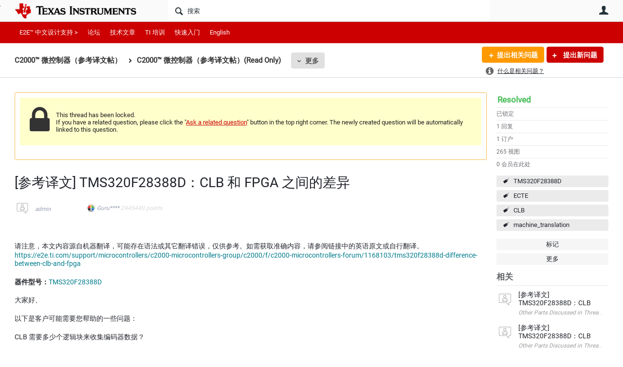

--- FILE ---
content_type: text/html; charset=utf-8
request_url: https://e2echina.ti.com/support/machine-translation/mt-c2000-microcontrollers/f/mt-c2000-microcontrollers-forum/489307/tms320f28388d-clb-fpga
body_size: 25915
content:
<!DOCTYPE html>
<html lang="zh" class="direction-ltr" style="direction:ltr;" prefix="og: https://ogp.me/ns#"><head><link rel="stylesheet" href="https://e2echina.ti.com/cfs-filesystemfile/__key/system/h-0000000146f6bfa9-https-e2echinaticom-443-css/platform.less?_=638977861056202700" type="text/css" media="screen" /><script type ="text/javascript" src="https://e2echina.ti.com/cfs-filesystemfile/__key/system/js/jquery.min.js?_=638842937105619650"></script><script type ="text/javascript" src="https://e2echina.ti.com/cfs-filesystemfile/__key/system/js/telligent.glow.min.js?_=638842937105749650"></script><script type="text/javascript" src="https://e2echina.ti.com/cfs-filesystemfile/__key/system/js/telligent.evolution.min.js?_=638842937105709710"></script><script type="text/javascript">
// <![CDATA[
try { jQuery.telligent.evolution.site.configure({baseUrl:'https://e2echina.ti.com/',cookieSameSiteSetting:'Lax',loginReturnUrl:'/support/machine-translation/mt-c2000-microcontrollers/f/mt-c2000-microcontrollers-forum/489307/tms320f28388d-clb-fpga',isLogout:false,enableGlobalForm:false,scheduledFileStatusUrl:'https://e2echina.ti.com/callback.ashx?__type=Telligent.Evolution.Platform.Scripting.Plugins.ScheduledFileSupportPlugin%2C%20Telligent.Evolution.Platform',badgeablePanelCountUrl:'https://e2echina.ti.com/callback.ashx?__type=Telligent.Evolution.CoreServices.Administration.Plugins.BadgeablePanelsServicePlugin%2C%20Telligent.Evolution.Platform',contentPeekUrl:'https://e2echina.ti.com/callback.ashx?__type=Telligent.Evolution.CoreServices.Peek.Implementations.ContentPeekSupportPlugin%2C%20Telligent.Evolution.Platform',contextQueryString:'_pcurl=~%2Fsupport%2Fmachine-translation%2Fmt-c2000-microcontrollers%2Ff%2Fmt-c2000-microcontrollers-forum%2F489307%2Ftms320f28388d-clb-fpga',editorConfigVersionKey:'AAAAAUbawy0%3D-AAAAASxEF0U%3D-638693810610000000-AAAAAUcHb8M%3D',maxMediaWidth:0,mediaMaxHeight:0,defaultMediaWidth:320,defaultMediaHeight:240,directUploadContext:'5a3dc017-0229-4130-a96a-3b2c253e3648',directUploadUrl:'https://e2echina.ti.com/api.ashx/v2/cfs/temporary.json?UploadContextId=5a3dc017-0229-4130-a96a-3b2c253e3648',alphaBlendUrl:'https://e2echina.ti.com/cfs-filesystemfile/__key/system/images/alpha_5F00_blend.png?_=638842937102799700',blankUrl:'https://e2echina.ti.com/cfs-filesystemfile/__key/system/images/blank.gif?_=638842937102989830',collapsedUrl:'https://e2echina.ti.com/cfs-filesystemfile/__key/system/images/collapsed.gif?_=638842937103829770',hueBlendUrl:'https://e2echina.ti.com/cfs-filesystemfile/__key/system/images/hue_5F00_blend.png?_=638842937104339710',blendUrl:'https://e2echina.ti.com/cfs-filesystemfile/__key/system/images/blend.png?_=638842937103009790',ddlButtonUrl:'https://e2echina.ti.com/cfs-filesystemfile/__key/system/images/ddl_5F00_button.gif?_=638842937103949770',expandedUrl:'https://e2echina.ti.com/cfs-filesystemfile/__key/system/images/expanded.gif?_=638842937104169660',transparentUrl:'https://e2echina.ti.com/cfs-filesystemfile/__key/system/images/transparent.png?_=638842937105429770',datePattern:{
	pattern: '<0001-9999>-<1-12>-<1-31>',
    yearIndex: 0,
    monthIndex: 1,
    dayIndex: 2,
    hourIndex: -1,
    minuteIndex: -1,
    amPmIndex: -1,
    parseDateOnLoad: true
},timePattern:{
	pattern: '<0-23>:<00-59>',
    yearIndex: -1,
    monthIndex: -1,
    dayIndex: -1,
    hourIndex: 0,
    minuteIndex: 1,
    amPmIndex: -1,
    parseDateOnLoad: true
},dateTimePattern:{
	pattern: '<0001-9999>-<1-12>-<1-31> <0-23>:<00-59>',
    yearIndex: 0,
    monthIndex: 1,
    dayIndex: 2,
    hourIndex: 3,
    minuteIndex: 4,
    amPmIndex: -1,
    parseDateOnLoad: true
},monthNames:['Jan','Feb','Mar','Apr','May','Jun','Jul','Aug','Sep','Oct','Nov','Dec'],dayNames:['Sun','Mon','Tue','Wed','Thu','Fri','Sat'],authorizationCookieName:'.te.csrf',accessingUserId:2101,accessingUserIsSystemAccount:true,accessingUserTemporary:false,accessingUserIsAuthenticated:false,restUiContext:"p\u0026forums-thread\u0026c6108064af6511ddb074de1a56d89593\u0026dddf42f86ec24ae0ab0d100970554a14\u00260",versionKey:'638820768520000000',directionality:'ltr',editorLanguage:'zh-CN',autoLinkPattern:/((?:http|ftp|https):\/\/)([\w\-]{1,63}(?:\.[\w\-]{1,63}){0,127}(?:\([\w\-\.,@?!^=%&:/~\+#]{0,2046}\)|[\w\-\.,@?!^=%&:/~\+#]{0,2047}[\w\-@?^=%&:/~\+#]){0,2048})/i,defaultErrorMessage:'出现错误。请重试或与管理员联系。',quoteText:'引用',dateMinuteInFutureFormat:'几秒钟之后',dateMinutesInFutureFormat:'{0} 分钟之后',dateHourInFutureFormat:'超过一小时之后',dateHoursInFutureFormat:'{0} 小时之后',dateDayInFutureFormat:'{0} 天之后',dateDaysInFutureFormat:'{0} 天之后',dateMonthInFutureFormat:'{0} 月之后',dateMonthsInFutureFormat:'{0} 月之后',dateYearInFutureFormat:'超过 {0} 年之后',dateYearsInFutureFormat:'超过 {0} 年之后',dateNowAgoFormat:'现在',dateMinuteAgoFormat:'几秒钟之前',dateMinutesAgoFormat:'{0} 分钟前',dateHourAgoFormat:'{0} 小时前',dateHoursAgoFormat:'{0} 小时前',dateDayAgoFormat:'{0} 天前',dateDaysAgoFormat:'{0} 天前',dateMonthAgoFormat:'{0} 个月前',dateMonthsAgoFormat:'{0} 个月前',dateYearAgoFormat:'{0} 年多前',dateYearsAgoFormat:'{0} 年多前',previewZoomIn:'放大',previewZoomOut:'缩小',previewClose:'关闭',collapseExpandedItem:'折叠',beforeUnloadMessageTip:'如果您离开，进度将会取消。',pendingTip:'进度即将开始…',beforeUnloadMessageLabel:'请稍候…',clearText:'清除',okText:'确定'});
jQuery.extend($.fn.evolutionUserFileTextBox.defaults,{removeText:'删除',selectText:'选择/上传...',noFileText:'未选择文件'});
jQuery.telligent.evolution.validation.registerExtensions({email:'电子邮件地址无效。',emailRegex:'^\\w+([-+.]\\w+)*@\\w+([-.]\\w+)*\\.\\w+([-.]\\w+)*$',username:'您的登录名称不符合此站点的要求。',usernameRegex:'^[a-zA-Z0-9_\\- @\\.]+$',emails:'一个或多个电子邮件地址无效',url:'URL 的格式不正确',urlRegex:'^(?:(?:http|https|mailto|ftp|mms):|/|#|~/|data:image/(?:png|gif|jpe?g);base64,)',required:'此字段为必填字段。',date:'请输入有效日期。',dateISO:'请输入有效日期(ISO)。',number:'请输入有效数字。',digits:'请只输入数字。',equalTo:'请再次输入相同值。',pattern:'请输入有效值。',emailexists:'此电子邮件地址已被使用。',groupnameexists:'此名称已被使用。',mailinglistnameexists:'此名称已被使用。',usernameexists:'此名称已被使用。',wikipageexists:'此名称已被使用。',maxlength:'请输入最多 {0} 个字符。',minlength:'请输入至少 {0} 个字符。',rangelength:'请输入介于 {0} 到 {1} 个字符之间的值。',range:'请输入介于 {0} 到 {1} 之间的值。',max:'请输入小于或等于 {0} 的值。',min:'请输入大于或等于 {0} 的值。',step:'请输入一个值，该值需要是 {0} 的倍数。'});
jQuery.extend(jQuery.fn.evolutionLike.defaults,{likeText:'顶',unlikeText:'踩',modalTitleText:'喜欢此项的人',modalShowMoreText:'显示更多',whoLikesOtherText:'\u003ca href=\"{user_profile_url}\" class=\"internal-link view-user-profile\"\u003e{user_display_name}\u003c/a\u003e 喜欢此项',whoLikesOtherTwoText:'\u003ca href=\"{user_profile_url}\" class=\"internal-link view-user-profile\"\u003e{user_display_name}\u003c/a\u003e 和\u003cspan class=\"who-likes\"\u003e另外一个人\u003c/span\u003e喜欢此项',whoLikesOtherMultipleText:'\u003ca href=\"{user_profile_url}\" class=\"internal-link view-user-profile\"\u003e{user_display_name}\u003c/a\u003e 和\u003cspan class=\"who-likes\"\u003e另外 {count} 个人\u003c/span\u003e喜欢此项',whoLikesAccessingText:'您喜欢此项',whoLikesAccessingTwoText:'您和\u003cspan class=\"who-likes\"\u003e另外一个人\u003c/span\u003e喜欢此项',whoLikesAccessingMultipleText:'您和\u003cspan class=\"who-likes\"\u003e另外 {count} 个人\u003c/span\u003e喜欢此项'});
jQuery.extend(jQuery.fn.evolutionInlineTagEditor.defaults,{editButtonText:'编辑标记',selectTagsText:'选择标记',saveTagsText:'保存',cancelText:'取消'});
jQuery.extend(jQuery.fn.evolutionStarRating.defaults,{titles:['极差','差','还行','一般','好','非常好'],ratingMessageFormat:'平均评级: 评分为 {rating}，最高分为 {max_rating}，共获得 {count} 次评分。'});
jQuery.extend(jQuery.fn.evolutionModerate.defaults,{moderateLinkText:'审核',reportLinkText:'举报为不良内容',reportedLinkText:'已举报为不良内容',reportedNotificationMessageText:'{名称}的文章已被举报。\u003cstrong\u003e感谢您的反馈。\u003c/strong\u003e'});
jQuery.extend(jQuery.fn.evolutionBookmark.defaults,{deleteBookmarkText:'取消为 {content_type_name} 加书签',addBookmarkText:'为此 {content_type_name} 加书签',processingText:'...'});
jQuery.extend($.fn.evolutionCodeEditor.defaults,{editorUrl:'/cfs-file/__key/system/ace/ace.js'});
jQuery.extend(jQuery.telligent.evolution.ui.components.forumvotes.defaults,{modalTitleTextThread:'有此问题的人',modalTitleTextReply:'此答案帮助的人',noVotesText:'否决票',modalShowMoreText:'更多'});
jQuery.extend(jQuery.telligent.evolution.ui.components.forumqualityvotes.defaults,{modalTitleText:'针对此话题进行投票的人',tipTextThread:'查看投票人',noVotesText:'否决票',upVoteText:'投票支持',downVoteText:'投票否决',logintext:'登录以针对此话题进行投票',modalShowMoreText:'更多'});
jQuery.extend(jQuery.fn.evolutionFeature.defaults,{editFeatureText:'编辑推荐',addFeatureText:'推荐 ',processingText:'...'});
jQuery.extend(jQuery.fn.evolutionPager.defaults,{previousLabel:'转至上一页',nextLabel:'转至下一页',firstLabel:'转至第一页',lastLabel:'转至最后一页',individualPageLabel:'转至第 {0} 页'});
jQuery.telligent.evolution.systemNotifications.configure({explicitPanelUrl:'#_cptype=panel\u0026_cpcontexttype=Explicit\u0026_cppanelid=994a7020-02f3-4fc2-ba7d-be3f0febf9f9\u0026viewnotification=1',notificationText:'系统通知',reviewText:'单击以审查并解决。',andMoreText:' （再加 {0}）'});
} catch(e) { };
// ]]>
</script><script type="text/javascript">jQuery(function($) {
	$.telligent.evolution.messaging.subscribe('userActionFriendshipToggle', function(data) {
		var e = $(data.target);
		var userId = e.data('userid'), accessingUserId = e.data('accessinguserid'), v = parseInt(e.data('friendship'));
		var t = e.html();
		e.html('...');
		if (v == 0) {
				e.html(t);
				$.glowModal('/user/requestfriend?UserId=' + userId + '', {width:670,height:390});
		} else if (v == 3) {
				$.telligent.evolution.post({
					url: $.telligent.evolution.site.getBaseUrl() + 'api.ashx/v2/users/{RequestorId}/friends.json',
					data: { RequestorId: accessingUserId, RequesteeId: userId, RequestMessage: ' '},
					dataType: 'json',
					success: function(response) { window.location = window.location; },
					error: function(response) {  e.html(t); }
				});
		} else if (v == 1 || v == 2 || v == 4) {
			if (v == 4 || (v == 1 && window.confirm('是否确定要取消此好友申请?')) || (v == 2 && window.confirm('是否确定要解除此人的好友关系?'))) {
				$.telligent.evolution.del({
					url: $.telligent.evolution.site.getBaseUrl() + 'api.ashx/v2/users/{RequestorId}/friends/{RequesteeId}.json',
					data: { RequestorId: accessingUserId, RequesteeId: userId },
					dataType: 'json',
					success: function(response) { window.location = window.location; },
					error: function(response) {  e.html(t); }
				});
			} else { e.html(t); }
		}
	});
});</script><script type="text/javascript">
(function($){
$.extend($.fn.evolutionUpDownVoting.defaults,{voteDownMessage:'投票反对此想法',voteUpMessage:'投票赞成此想法',loginMessage:'登录为想法投票',noPermissionMessage:'您无权为此想法投票',notGroupMemberMessage:'加入此组以便为此想法投票',deleteMessage:'删除对此想法的投票',readOnlyMessage: '此想法的投票功能已禁用',switchToDownVoteMessage: '投票反对此想法而不是赞成它',switchToUpVoteMessage: '投票赞成此想法而不是反对它',voteDownAgainMessage:'再次投票反对此想法',voteUpAgainMessage:'再次投票赞成此想法',removeDownVoteMesage:'删除反对此想法的投票',removeUpVoteMessage:'删除赞成此想法的投票',viewVotesMessage:'查看投票' });}(jQuery));
</script>
<script type="text/javascript">(function($){ $.telligent.evolution.media.defaults.endpoint = 'https://e2echina.ti.com/callback.ashx?__type=Telligent.Evolution.Api.Plugins.Endpoints.FileViewerEndpoint%2C%20Telligent.Evolution.Platform'; }(jQuery));</script><script type="text/javascript">(function($){ $.telligent.evolution.preview.defaults.endpoint = 'https://e2echina.ti.com/callback.ashx?__type=Telligent.Evolution.Api.Plugins.Endpoints.WebPreviewEndpoint%2C%20Telligent.Evolution.Platform'; }(jQuery));</script><script type="text/javascript">(function($){ $.fn.evolutionComposer.plugins.mentions.defaults.mentionablesEndpoint = 'https://e2echina.ti.com/callback.ashx?__type=Telligent.Evolution.Api.Plugins.Endpoints.MentionablesEndpoint%2C%20Telligent.Evolution.Platform'; }(jQuery));</script><script type="text/javascript">(function($){ $.telligent.evolution.language.defaults.dateEndpoint = 'https://e2echina.ti.com/callback.ashx?__type=Telligent.Evolution.Api.Plugins.Endpoints.DateFormattingEndpoint%2C%20Telligent.Evolution.Platform'; }(jQuery));</script><script type="text/javascript">(function($){ $.fn.evolutionUserFileTextBox.defaults.endpoint = 'https://e2echina.ti.com/callback.ashx?__type=Telligent.Evolution.Api.Plugins.Endpoints.UserFileTextBoxEndpoint%2C%20Telligent.Evolution.Platform'; }(jQuery));</script><script type="text/javascript">
if (window === window.top) {
	jQuery(function(j){
		var redirected = false;
		var ensureLoggedIn = function(){
			if (!redirected) {
				var hashData = jQuery.telligent.evolution.url.hashData();
				if (hashData._cptype){
					redirected = true;
					window.location = jQuery.telligent.evolution.url.modify({
						url:'/login?ReturnUrl=%2Fsupport%2Fmachine-translation%2Fmt-c2000-microcontrollers%2Ff%2Fmt-c2000-microcontrollers-forum%2F489307%2Ftms320f28388d-clb-fpga',
						query: {
							ReturnUrl:window.location+''
						},
						hash: ''
					});
				}
			}
		};
		jQuery(window).on('hashchange', function(){
			ensureLoggedIn();
		});
		ensureLoggedIn()
	});
}
</script><title>[参考译文] TMS320F28388D：CLB 和 FPGA 之间的差异 - C2000™︎ 微控制器（参考译文帖）(Read Only) - C2000™︎ 微控制器（参考译文帖） - E2E™ 设计支持</title>
<link rel="canonical" href="https://e2echina.ti.com/support/machine-translation/mt-c2000-microcontrollers/f/mt-c2000-microcontrollers-forum/489307/tms320f28388d-clb-fpga" /><meta key="og:site_name" content="E2E™ 设计支持" />
<meta name="GENERATOR" content="Telligent Community 13" />
<meta name="description" content="请注意，本文内容源自机器翻译，可能存在语法或其它翻译错误，仅供参考。如需获取准确内容，请参阅链接中的英语原文或自行翻译。 https://e2e.ti.com/support/microcontrollers/c2000-microcontrollers-group/c2000/f/c2000-microcontrollers" />
<meta name="keywords" content="TMS320F28388D, ECTE, CLB, machine_translation" />
<meta property="og:Title" content="[参考译文] TMS320F28388D：CLB 和 FPGA 之间的差异" />
<meta name="e2e_group" content="" />
<meta name="e2e_group_family" content="C2000™︎ 微控制器（参考译文帖）" />
<meta name="e2e_subgroup_family" content="C2000™︎ 微控制器（参考译文帖）" />
<meta name="e2e_type" content="Forum" /><link type="text/css" rel="stylesheet" href="https://e2echina.ti.com/cfs-filesystemfile/__key/uifiles/h-0000000146f6bfa8-3fc3f82483d14ec485ef92e206116d49-s-00000000000000000000000000000000-0-theme_5F00_000-theme-f-1-638961375302470000-https-e2echinaticom-443/screen.less?_=638977861110451670" /><link type="text/css" rel="stylesheet" href="https://e2echina.ti.com/cfs-filesystemfile/__key/uifiles/h-0000000146f6bfa8-3fc3f82483d14ec485ef92e206116d49-s-00000000000000000000000000000000-0-theme_5F00_000-theme-f-1-638961375302470000-https-e2echinaticom-443/print.css?_=638977861121661350" media="print" /><link type="text/css" rel="stylesheet" href="https://e2echina.ti.com/cfs-filesystemfile/__key/uifiles/h-0000000146f6bfa8-3fc3f82483d14ec485ef92e206116d49-s-00000000000000000000000000000000-0-theme_5F00_000-theme-f-1-638961375302470000-https-e2echinaticom-443/handheld.less?_=638977861092311950" media="only screen and (max-width: 670px)" /><link type="text/css" rel="stylesheet" href="https://e2echina.ti.com/cfs-filesystemfile/__key/uifiles/h-0000000146f6bfa8-3fc3f82483d14ec485ef92e206116d49-s-00000000000000000000000000000000-0-theme_5F00_000-theme-f-1-638961375302470000-https-e2echinaticom-443/tablet.less?_=638977861121441330" media="only screen and (min-device-width: 671px) and (max-device-width: 1024px) and (orientation: landscape), only screen and (min-device-width: 671px) and (max-device-width: 1024px) and (orientation: portrait)" /><meta name="viewport" content="width=device-width, user-scalable=no, initial-scale=1, maximum-scale=1" />

	<link rel="icon" type="image/png" href="https://e2echina.ti.com/cfs-file/__key/themefiles/tc-s-3fc3f82483d14ec485ef92e206116d49-00000000000000000000000000000000-favicon/tiicon.gif_2D00_640x480.png">
	<link rel="apple-touch-icon" href="https://e2echina.ti.com/cfs-file/__key/themefiles/tc-s-3fc3f82483d14ec485ef92e206116d49-00000000000000000000000000000000-favicon/tiicon.gif_2D00_640x480.png">
<link type="text/css" rel="stylesheet" href="https://e2echina.ti.com/cfs-filesystemfile/__key/uifiles/h-0000000146f6bfa8-3fc3f82483d14ec485ef92e206116d49-s-00000000000000000000000000000000-0-theme_5F00_000-theme-f-1-638961375302470000-https-e2echinaticom-443/ti_5F00_style.less?_=638977861092422030" />
<script type="text/javascript" src="https://e2echina.ti.com/cfs-filesystemfile/__key/themefiles/f-s-3fc3f82483d14ec485ef92e206116d49-jsfiles/theme.js?_=638961375304237540"></script>
<script type="text/javascript">
jQuery(function(j){
	j.telligent.evolution.theme.social.register({
		dockedSidebars:  true ,
		adaptiveHeaders:  true ,
		adaptiveHeadersMinWidth: 670
	})
});
</script><script type="text/javascript" src="https://e2echina.ti.com/cfs-filesystemfile/__key/themefiles/f-s-3fc3f82483d14ec485ef92e206116d49-jsfiles/e2e.js?_=638961375304277660"></script>
<link rel="stylesheet" href="https://e2echina.ti.com/cfs-filesystemfile/__key/uifiles/h-0000000146f6bfa8-3fc3f82483d14ec485ef92e206116d49-g-dddf42f86ec24ae0ab0d100970554a14-0-header_5F00_0010-298-f-3-638843008144830000-https-e2echinaticom-443/style.less?_=638977861207154530"  />
<link rel="stylesheet" href="https://e2echina.ti.com/cfs-filesystemfile/__key/uifiles/h-0000000146f6bfa8-3fc3f82483d14ec485ef92e206116d49-g-dddf42f86ec24ae0ab0d100970554a14-0-header_5F00_0010-299-f-3-638843008144830000-https-e2echinaticom-443/style.less?_=638977861207304550"  />
<link rel="stylesheet" href="https://e2echina.ti.com/utility/scripted-file.ashx?_fid=299&_wid=header-299&_ct=header_0010&_ctt=c6108064af6511ddb074de1a56d89593&_ctc=dddf42f86ec24ae0ab0d100970554a14&_ctn=3fc3f82483d14ec485ef92e206116d49&_ctd=0&_ep=0&_rt=Web&_cft=Other&_cf=style.vm&_pcurl=~%2Fsupport%2Fmachine-translation%2Fmt-c2000-microcontrollers%2Ff%2Fmt-c2000-microcontrollers-forum%2F489307%2Ftms320f28388d-clb-fpga"  />
<link rel="stylesheet" href="https://e2echina.ti.com/cfs-filesystemfile/__key/uifiles/h-0000000146f6bfa8-3fc3f82483d14ec485ef92e206116d49-g-dddf42f86ec24ae0ab0d100970554a14-0-header_5F00_0010-301-f-3-638843008144830000-https-e2echinaticom-443/style.less?_=638977861204804590"  />
<link rel="stylesheet" href="https://e2echina.ti.com/cfs-filesystemfile/__key/uifiles/h-0000000146f6bfa8-3fc3f82483d14ec485ef92e206116d49-g-dddf42f86ec24ae0ab0d100970554a14-0-pforums_2D00_thread_5F00_0000-59420-f-3-638843008147630000-https-e2echinaticom-443/style.less?_=638977861294942670"  />
<link rel="stylesheet" href="https://e2echina.ti.com/cfs-filesystemfile/__key/uifiles/h-0000000146f6bfa8-3fc3f82483d14ec485ef92e206116d49-g-dddf42f86ec24ae0ab0d100970554a14-0-pforums_2D00_thread_5F00_0000-59421-f-3-638843008147630000-https-e2echinaticom-443/style.less?_=638977861294692670"  />
<link rel="stylesheet" href="https://e2echina.ti.com/cfs-filesystemfile/__key/uifiles/h-0000000146f6bfa8-3fc3f82483d14ec485ef92e206116d49-g-dddf42f86ec24ae0ab0d100970554a14-0-pforums_2D00_thread_5F00_0000-59424-f-3-638843008147630000-https-e2echinaticom-443/style.less?_=638977861295402580"  />
<link rel="stylesheet" href="https://e2echina.ti.com/cfs-filesystemfile/__key/uifiles/h-0000000146f6bfa8-3fc3f82483d14ec485ef92e206116d49-g-dddf42f86ec24ae0ab0d100970554a14-0-pforums_2D00_thread_5F00_0000-59428-f-3-638843008147630000-https-e2echinaticom-443/style.less?_=638977861295972580"  />
<link rel="stylesheet" href="https://e2echina.ti.com/cfs-filesystemfile/__key/uifiles/h-0000000146f6bfa8-3fc3f82483d14ec485ef92e206116d49-g-dddf42f86ec24ae0ab0d100970554a14-0-footer_5F00_0010-308-f-3-638842500721370000-https-e2echinaticom-443/style.less?_=638977861204634640"  /><link rel="alternate" type="application/rss+xml" title="C2000™︎ 微控制器（参考译文帖） (RSS 2.0)" href="https://e2echina.ti.com/support/machine-translation/mt-c2000-microcontrollers/rss"  /><link rel="alternate" type="application/rss+xml" title="C2000™︎ 微控制器（参考译文帖）(Read Only) - 最近的话题 (RSS 2.0)" href="https://e2echina.ti.com/support/machine-translation/mt-c2000-microcontrollers/f/mt-c2000-microcontrollers-forum/rss?Mode=0"  /><link rel="alternate" type="application/rss+xml" title="C2000™︎ 微控制器（参考译文帖）(Read Only) - 最近的文章 (RSS 2.0)" href="https://e2echina.ti.com/support/machine-translation/mt-c2000-microcontrollers/f/mt-c2000-microcontrollers-forum/rss?Threadless=1"  /><link rel="alternate" type="application/rss+xml" title="[参考译文] TMS320F28388D：CLB 和 FPGA 之间的差异 (RSS 2.0)" href="https://e2echina.ti.com/support/machine-translation/mt-c2000-microcontrollers/f/mt-c2000-microcontrollers-forum/489307/tms320f28388d-clb-fpga/rss?ContentTypeId=0"  /></head><body spellcheck="true">


<div class="single-column header-fragments evolution-reflow-container" data-related="_h_page" id="_h_singlecolumn" style = "display:none"></div><div class="header-fragments evolution-reflow-container" data-related="_h_singlecolumn" id="_h_page"  data-reflow-width="670"><div class="layout">
<div class="layout-header"></div>
<div class="layout-content header-top-content" id="_h_layout"><div class="layout-region header" id="_h_header">
<div class="layout-region-inner header"><div class="content-fragment site-banner no-wrapper responsive-1 	all
" id="header-298" data-reflow="_h_header,_h_singlecolumn,1,0,0">
<div class="content-fragment-content">







								


	
<style>
.header-fragments .layout .header-top-content .layout-region.header {
	background-color: #FAFAFA;
}

.banner.site fieldset ul.field-list li.field-item .field-item-input input {
	background-color: #FFFFFF;
}


.header-fragments .header-top-content .layout-region.header .banner.site .navigation-list ul a,
.header-fragments .header-top-content .layout-region.header .banner.site .navigation-list ul a.active,
.header-fragments .header-top-content .layout-region.header .banner.site fieldset ul li .field-item-input input,
.header-fragments .header-top-content .layout-region.header .banner.site fieldset ul li .field-item-input input.active,
.header-fragments .header-top-content .layout-region.header .banner.site fieldset ul.field-list li.field-item .field-item-input:after,
.header-fragments .header-top-content .layout-region.header .banner.site fieldset ul.field-list li.field-item .field-item-input input.active,
.header-fragments .header-top-content .layout-region.header .content-fragment.navigation-custom .navigation-list[data-direction='horizontal'] a {
	color: #263238;
}
.header-fragments .header-top-content .layout-region.header .banner.site fieldset ul.field-list li.field-item .field-item-input input::placeholder {
	color: #263238;
}
.header-fragments .header-top-content .layout-region.header .banner.site fieldset ul.field-list li.field-item .field-item-input input:-ms-input-placeholder {
	color: #263238;
}
.header-fragments .header-top-content .layout-region.header .banner.site fieldset ul.field-list li.field-item .field-item-input input::-ms-input-placeholder {
	color: #263238;
}

.header-fragments:hover .header-top-content .layout-region.header .banner.site .navigation-list ul a,
.header-fragments:hover .header-top-content .layout-region.header .banner.site .navigation-list ul a.active,
.header-fragments .header-top-content .layout-region.header .banner.site .navigation-list ul a.active,
.header-fragments:hover .header-top-content .layout-region.header .banner.site fieldset ul li .field-item-input input,
.header-fragments:hover .header-top-content .layout-region.header .banner.site fieldset ul li .field-item-input input.active,
.header-fragments:hover .header-top-content .layout-region.header .banner.site fieldset ul.field-list li.field-item .field-item-input:after,
.header-fragments:hover .header-top-content .layout-region.header .banner.site fieldset ul.field-list li.field-item .field-item-input input.active,
.header-fragments .header-top-content .layout-region.header .content-fragment.navigation-custom .navigation-list[data-direction='horizontal'] a.subnav-open,
.header-fragments .header-top-content .layout-region.header .content-fragment.navigation-custom .navigation-list[data-direction='horizontal'] a.links-expanded,
.header-fragments:hover .header-top-content .layout-region.header .content-fragment.navigation-custom .navigation-list[data-direction='horizontal'] a {
	color: #263238;
}
.header-fragments:hover .header-top-content .layout-region.header .banner.site fieldset ul.field-list li.field-item .field-item-input input::placeholder {
	color: #263238;
}
.header-fragments:hover .header-top-content .layout-region.header .banner.site fieldset ul.field-list li.field-item .field-item-input input:-ms-input-placeholder {
	color: #263238;
}
.header-fragments:hover .header-top-content .layout-region.header .banner.site fieldset ul.field-list li.field-item .field-item-input input::-ms-input-placeholder {
	color: #263238;
}
.header-fragments .header-top-content .layout-region.header .content-fragment.navigation-custom .navigation-list[data-direction='horizontal'] a.selected:after {
	background-color: #263238;
}



	.banner.site.with-site-navigation fieldset.search {
		border-left: 1px solid #CFD8DC;
		border-right: 1px solid #CFD8DC;
	}
	.header-fragments .layout .header-top-content .layout-region.header {
		border-bottom: 1px solid #CFD8DC;
	}

.single-column .banner.site {
	background-color: #FAFAFA;
}
.single-column .banner.site > .navigation-list.handheld ul a,
.single-column .banner.site .container.handheld .user-links ul a {
	color: #263238;
}
.single-column .banner.site > .navigation-list.handheld ul a.active,
.single-column .banner.site .container.handheld .user-links ul a.active {
	color: #263238;
}
	.single-column .content-fragment.site-banner  {
		border-bottom: 1px solid #CFD8DC;
	}
.site-navigation { display: none !important; }
</style>




<div class="banner site  all  " id="header-298_banner">
			<div class="avatar">
																		<a href="https://www.ti.com" title="主页"  class="ui-tip" >
					<img src="https://e2echina.ti.com/cfs-filesystemfile/__key/communityserver-components-imagefileviewer/widgetcontainerfiles-3fc3f82483d14ec485ef92e206116d49-s-AAAAAAAAAAAAAAAAAAAAAA-header-header-CasXLzdplEiraMpeX9xTmw-logo/ic_2D00_logo.png_2D00_250x88.png_2D00_250x88.png?_=638843008186924710" style="max-height: 44px;max-width: 125px;" border="0px" alt="E2E™ 设计支持" />
				</a>
					</div>

					<div class="name hidden">E2E™ 设计支持</div>
		
						<form><fieldset class="search" id="header-298_searchFields">
			<ul class="field-list">
				<li class="field-item">
					<span class="field-item-description hidden">
						<label>搜索</label>
					</span>
					<span class="field-item-input">
						<input autocomplete="off" type="search" placeholder="搜索" aria-label="搜索" id="header-298_Search" value=""  />
					</span>
				</li>
			</ul>
		</fieldset></form>
								<div class="navigation-list user-links" id="header-298_bannerLinks">
					<ul>
																																																										<li class="navigation-list-item">
								<a href="/login?ReturnUrl=%2Fsupport%2Fmachine-translation%2Fmt-c2000-microcontrollers%2Ff%2Fmt-c2000-microcontrollers-forum%2F489307%2Ftms320f28388d-clb-fpga" class="internal-link user with-icon ui-tip" title="加入或登录">用户</a>
							</li>
																																																																						</ul>
				</div>
						<div class="navigation-list handheld">
			<ul>
				<li class="navigation-list-item">
					<a href="#" class="site" id="header-298_handheldSiteLinksLink"  style="visibility: hidden;">站点</a>
				</li>
				<li class="navigation-list-item">
					<a href="#" class="search" id="header-298_handheldSearchFieldsLink">搜索</a>
				</li>
				<li class="navigation-list-item">
																		<a href="/login?ReturnUrl=%2Fsupport%2Fmachine-translation%2Fmt-c2000-microcontrollers%2Ff%2Fmt-c2000-microcontrollers-forum%2F489307%2Ftms320f28388d-clb-fpga" class="user">用户</a>
															</li>
			</ul>
		</div>
		<div class="container handheld">
			<fieldset class="search" style="display:none" id="header-298_handheldSearchFields"></fieldset>
			<div class="user-links" style="display:none" id="header-298_handheldBannerLinks"></div>
		</div>
	</div>

</div>
<div class="content-fragment-footer"></div>
</div>
</div>
</div>
<div class="layout-region content" id="_h_content">
<div class="layout-region-inner content"><div class="content-fragment navigation-custom no-wrapper responsive-1 " id="header-299" data-reflow="_h_content,_h_singlecolumn,1,1,1">
<div class="content-fragment-content">




	


			<div class="ui-links navigation-list links"
			id="header-299_container"
			data-minlinks="0"
			data-direction="horizontal"
			data-maxlinks="6">
			<ul class="navigation-list">
						<li class="navigation-list-item">
					<a href="https://e2echina.ti.com/" >E2E™ 中文设计支持 ></a>
																
				</li>
						<li class="navigation-list-item">
					<a href="/support/"  class="selected" >论坛</a>
																		<ul class="children" style="display:none">
																			<li>
								<a href="/support/amplifiers/f/amplifiers-forum" >放大器</a>
							</li>
																			<li>
								<a href="/support/enterprise-automation-integration/f/enterprise-automation-integration-forum" > API 解答</a>
							</li>
																			<li>
								<a href="/support/audio/f/audio-forum" >音频</a>
							</li>
																			<li>
								<a href="/support/clock-and-timing/f/clock-timing-forum" >时钟和计时</a>
							</li>
																			<li>
								<a href="/support/data-converters/f/data-converters-forum" >数据转换器</a>
							</li>
																			<li>
								<a href="/support/dlp/f/dlp-products-forum" >DLP® 产品</a>
							</li>
																			<li>
								<a href="/support/interface/f/interface-forum" >接口</a>
							</li>
																			<li>
								<a href="/support/isolation/f/isolation-forum" >隔离</a>
							</li>
																			<li>
								<a href="/support/logic/f/logic-forum" >逻辑</a>
							</li>
																			<li>
								<a href="/support/microcontrollers/subgrouplist" >微控制器</a>
							</li>
																			<li>
								<a href="/support/motor-drivers/f/motor-drivers-forum" >电机驱动器</a>
							</li>
																			<li>
								<a href="/support/processors/f/processors-forum" >处理器</a>
							</li>
																			<li>
								<a href="/support/power-management/f/power-management-forum" >电源管理</a>
							</li>
																			<li>
								<a href="/support/rf-microwave/f/rf-microwave-forum" >射频与微波</a>
							</li>
																			<li>
								<a href="/support/sensors/f/sensors-forum" >传感器</a>
							</li>
																			<li>
								<a href="/support/site-support/f/site-support-forum" >站点支持</a>
							</li>
																			<li>
								<a href="/support/switches-multiplexers/f/switches-multiplexers-forum" >开关与多路复用器</a>
							</li>
																			<li>
								<a href="/support/tools/subgrouplist" >工具</a>
							</li>
																			<li>
								<a href="/support/wireless-connectivity/subgrouplist" >无线连接</a>
							</li>
																			<li>
								<a href="/support/machine-translation/subgrouplist" >参考译文</a>
							</li>
																			<li>
								<a href="/support/archived-groups/subgrouplist" >存档组</a>
							</li>
																			<li>
								<a href="/support/archived-forums/subgrouplist" >存档论坛</a>
							</li>
													</ul>
											
				</li>
						<li class="navigation-list-item">
					<a href="/blogs_/" >技术文章</a>
																		<ul class="children" style="display:none">
																			<li>
								<a href="/blogs_/b/analogwire" >模拟</a>
							</li>
																			<li>
								<a href="/blogs_/b/behindthewheel" >汽车</a>
							</li>
																			<li>
								<a href="/blogs_/b/ti_dlp_" >DLP® 技术</a>
							</li>
																			<li>
								<a href="/blogs_/b/the_process" >嵌入式处理</a>
							</li>
																			<li>
								<a href="/blogs_/b/industry" >工业</a>
							</li>
																			<li>
								<a href="/blogs_/b/power_house" >电源管理</a>
							</li>
													</ul>
											
				</li>
						<li class="navigation-list-item">
					<a href="https://training.ti.com/china-training-site" > TI 培训</a>
																
				</li>
						<li class="navigation-list-item">
					<a href="https://e2echina.ti.com/support/site-support/f/site-support-forum/203440/faq" >快速入门</a>
																
				</li>
						<li class="navigation-list-item">
					<a href="https://e2e.ti.com/" >English</a>
																
				</li>
					<li class="navigation-list-item">
					<a href="#" class="prepend-icon down-open-mini" data-more>更多</a>
				</li>
				<li class="navigation-list-item">
					<a href="#" data-cancel>取消</a>
				</li>
			</ul>
		</div>
		</div>
<div class="content-fragment-footer"></div>
</div>
<div class="content-fragment header-fragment t-i-header no-wrapper responsive-1 " id="header-300" data-reflow="_h_content,_h_singlecolumn,1,1,2">
<div class="content-fragment-content">


<script src="//www.ti.com/assets/js/headerfooter/personalization.js"></script>
<script src="https://e2echina.ti.com/cfs-filesystemfile/__key/defaultwidgets/e2e80000000000000000000000000000-ba07e341ef4c447381f34fdb978eec44/includes_5F00_pg.js?_=638977852609926126"></script>
<script src="/cfs-file/__key/system/js-ti-src-lib/lib.js"></script>
<script src="/PX6S0wC5C7/init.js" async></script></div>
<div class="content-fragment-footer"></div>
</div>
<div id="header-301"></div>
<div class="content-fragment group-banner no-wrapper responsive-1 " id="header-297" data-reflow="_h_content,_h_singlecolumn,1,1,4">
<div class="content-fragment-content">








<link rel="stylesheet" href="https://e2echina.ti.com/cfs-filesystemfile/__key/defaultwidgets/e2e80000000000000000000000000000-e84cb39577e84267a3dd6dde82120a4a/main.css?_=638977852611798152"/>




			
			
		
<style>
	.single-column.header-fragments,
	.header-fragments .layout .header-top-content .layout-region.content,
	.header-fragments .layout .header-top-content.with-adaptable-elements .layout-region.content {
		background: #FFFFFF;
	}

	.content-fragment.group-banner .banner.context .name A, .content-fragment.group-banner .banner.context .description A { color: #333333; }

				.single-column.header-fragments {}

		.header-fragments .layout .header-top-content:not(.scrolled) .layout-region.content,
		.header-fragments .layout .header-top-content.with-adaptable-elements:not(.scrolled) .layout-region.content {
			 border-bottom: 1px solid #CFD8DC;
		}

		.header-fragments .layout .header-top-content:not(scrolled) {
			box-shadow: none;
		}
		.header-fragments .layout .header-top-content.scrolled {
			box-shadow: 0 2px 5px rgba(0, 0, 0, 0.15);
		}
		
		.banner.context.slim .hierarchy > .parent-navigation a.more:before,
	.banner.context > .hierarchy > .parent-navigation ul li a,
	.banner.context > .hierarchy > .parent-navigation ul li a:hover,
	.banner.context > .hierarchy > .parent-navigation ul li a:before,
	.scrolled .banner.context > .hierarchy > .parent-navigation a.more:before,
	.scrolled .banner.context > .hierarchy > .parent-navigation ul li a:before,
	.banner.context > .hierarchy > .parent-navigation ul li a.more.links-expanded,
	.banner.context > .hierarchy > .parent-navigation ul li a.more.links-expanded:before,
	.banner.context > .hierarchy > .parent-navigation ul li a.more:before {
		color: #263238;
	}

		.banner.context > .hierarchy > .current-hierarchy > .hierarchy-component,
	.banner.context > .hierarchy > .current-hierarchy > .hierarchy-component a,
	.banner.context > .hierarchy > .current-hierarchy > .hierarchy-component:before,
	.banner.context > .hierarchy > .current-hierarchy > .hierarchy-component a:hover {
		color: #263238;
	}

		.banner.context > .hierarchy > .current-hierarchy > .applications ul a,
	.banner.context > .hierarchy > .current-hierarchy > .applications ul a:hover,
	.banner.context > .hierarchy > .current-hierarchy > .applications ul a.more,
	.banner.context:not(.home) > .hierarchy > .current-hierarchy > .applications ul a.more,
	.banner.context:not(.home) > .hierarchy > .current-hierarchy > .applications ul a.more:before,
	.banner.context.home > .hierarchy > .current-hierarchy > .applications ul a.more:before,
	.scrolled .banner.context .hierarchy .current-hierarchy > .applications ul a.more,
	.scrolled .banner.context .hierarchy .current-hierarchy > .applications ul a.more:before,
	.banner.context.slim:not(.home) > .hierarchy > .current-hierarchy > .applications ul a.more,
	.banner.context.slim:not(.home) > .hierarchy > .current-hierarchy > .applications ul a.more:before,
	.scrolled .banner.context:not(.home) > .hierarchy > .current-hierarchy > .applications ul a.more,
	.scrolled .banner.context:not(.home) > .hierarchy > .current-hierarchy > .applications ul a.more:before {
		border-color: #263238;
		color: #263238;
	}
	.banner.context.home > .hierarchy > .current-hierarchy > .applications ul a.links-expanded,
	.banner.context.home > .hierarchy > .current-hierarchy > .applications ul a.links-expanded:before,
	.banner.context.home > .hierarchy > .current-hierarchy > .applications ul a.more.links-expanded:before,
	.scrolled .banner.context .hierarchy .current-hierarchy > .applications ul a.more.links-expanded,
	.scrolled .banner.context .hierarchy .current-hierarchy > .applications ul a.more.links-expanded:before,
	.banner.context:not(.home) > .hierarchy > .current-hierarchy > .applications ul a.more.links-expanded,
	.banner.context:not(.home) > .hierarchy > .current-hierarchy > .applications ul a.more.links-expanded:before,
	.banner.context.slim:not(.home) > .hierarchy > .current-hierarchy > .applications ul a.more.links-expanded,
	.banner.context.slim:not(.home) > .hierarchy > .current-hierarchy > .applications ul a.more.links-expanded:before,
	.scrolled .banner.context:not(.home) > .hierarchy > .current-hierarchy > .applications ul a.more.links-expanded,
	.scrolled .banner.context:not(.home) > .hierarchy > .current-hierarchy > .applications ul a.more.links-expanded:before {
		background-color: #263238;
		color: #FFFFFF;
		border-color: #263238;
	}

		.banner.context > .new ul a,
	.banner.context .navigation-list.new ul a.links-expanded,
	.banner.context .navigation-list.new ul a.links-expanded:hover,
	.banner.context .navigation-list.new ul a.links-expanded:active,
	.banner.context .navigation-list.new ul a:hover {
		background-color: #263238;
		color: #FFFFFF;
	}
	.single-column .banner.context > .new a,
	.single-column .banner.context:not(.home) > .new a,
	.single-column .banner.context.home > .new a {
		color: #263238;
		border-color: #263238;
	}

		.banner.application,
	.banner.application .navigation-list a,
	.banner.application .name .title a {
		color: #263238;
	}
	.banner.application::after {
		background-color: #263238;
	}


		.header-fragments .content-fragment.navigation-custom .navigation-list[data-direction='horizontal'] a,
	.header-fragments .content-fragment.navigation-custom .navigation-list[data-direction='horizontal'] a:hover {
		color: #263238;
	}
	.header-fragments .content-fragment.navigation-custom:after,
	.header-fragments .content-fragment.navigation-custom .navigation-list[data-direction='horizontal'] a.selected:after {
		background-color: #263238;
	}
	.header-fragments:hover .header-top-content .layout-region.content .content-fragment.navigation-custom .navigation-list[data-direction='horizontal'] a {
		color: #263238;
	}
	.header-fragments .header-top-content .layout-region.content .content-fragment.navigation-custom .navigation-list[data-direction='horizontal'] a.links-expanded,
	.header-fragments .header-top-content .layout-region.content .content-fragment.navigation-custom .navigation-list[data-direction='horizontal'] a.subnav-open,
	.header-fragments:hover .header-top-content .layout-region.content .content-fragment.navigation-custom .navigation-list[data-direction='horizontal'] a.links-expanded,
	.header-fragments:hover .header-top-content .layout-region.content .content-fragment.navigation-custom .navigation-list[data-direction='horizontal'] a.subnav-open {
		background-color: #263238;
		color: #FFFFFF;
	}

</style>


<div class="banner context  ">
  	<div class="avatar">
		<a href="https://e2echina.ti.com/support/machine-translation/mt-c2000-microcontrollers/"  >
			<img src="https://e2echina.ti.com/cfs-filesystemfile/__key/communityserver-components-imagefileviewer/communityserver-components-groupavatars_2E00_/default.png_2D00_68x68x2.png?_=638261348457665090" style="width: 68px;max-height:68px;overflow:hidden;background:url(&#39;https://e2echina.ti.com/cfs-filesystemfile/__key/communityserver-components-imagefileviewer/communityserver-components-groupavatars_2E00_/default.png_2D00_68x68x2.png?_=638261348457665090&#39;) center center no-repeat;background-size:cover;aspect-ratio:68/68" alt="C2000™︎ 微控制器（参考译文帖）" />
		</a>
	</div>
	<div class="tigb">
	<h3 class="name">
		<a href="https://e2echina.ti.com/support/machine-translation/mt-c2000-microcontrollers/"><span  >C2000™︎ 微控制器（参考译文帖）</span></a>
	</h3>

			<h2 class="description">
			<a href="https://e2echina.ti.com/support/machine-translation/mt-c2000-microcontrollers/f/mt-c2000-microcontrollers-forum"><span >C2000™︎ 微控制器（参考译文帖）(Read Only)</span></a>
		</h2>
	</div>
			<div  class="navigation-list applications"  >
			<div class="ui-links" data-minlinks="0"  data-maxlinks="0" data-direction="vertical" >
				<ul>
																														<li class="navigation-list-application  selected">
							<a href="/support/machine-translation/mt-c2000-microcontrollers/f/mt-c2000-microcontrollers-forum" class="internal-link view-application forum single  selected">论坛</a>
						</li>
																							<li class="navigation-list-application ">
							<a href="/support/machine-translation/mt-c2000-microcontrollers/mentions" class="internal-link group-mention-list ">提及</a>
						</li>
																							<li class="navigation-list-application ">
							<a href="/support/machine-translation/mt-c2000-microcontrollers/subgrouplist" class="internal-link sub-group-list ">子组</a>
						</li>
																							<li class="navigation-list-application ">
							<a href="/support/machine-translation/mt-c2000-microcontrollers/tags" class="internal-link view-tags ">标记</a>
						</li>
											<li class="navigation-list-tem">
						<a href="#" class="more" data-more>更多</a>
					</li>
					<li class="navigation-list-tem">
						<a href="#" data-cancel>Cancel</a>
					</li>
				</ul>
			</div>
		</div>
	
	
																								<div class="new-buttons">
			
			<div class="navigation-list related">
				<div class="ui-links" data-maxlinks="1" data-minlinks="1">
					<ul class="navigation-list">
						<li class="navigation-list-item">
																																		<a class="internal-link add-post forum relatedq" href="https://www.ti.com/customer-support/request-form?referer=E2ECN&rt=489307&fn=149&si=8">提出相关问题</a>
																	    							  <style>

                                        .definition {
                                          display: none;
                                        }

                                        .help:hover > .definition {

                                            display: inline-flex;
                                            bottom: 29px;
                                            transform: translateX(-50%);
                                            padding: 3px;
                                           left: calc(48%);
                                            white-space: break-spaces;
                                            z-index: 99 !important;
                                             position: absolute;
                                            width: 100%;
                                           border:1px solid #eee;
                                           background:#FFF;
                                        }
                                        </style>
    							<div class="help" >
    								什么是相关问题？
    								<div class="definition">相关问题是指与本问题有关联性的问题，”相关问题“ 被创建后，会自动链接到当前的原始问题。</div>
    							</div>
													</li>
					</ul>
				</div>
			</div>
						<div class="navigation-list new">
				<div class="ui-links"  data-maxlinks="1" data-minlinks="1" >
					<ul class="navigation-list">
					    																																																								<li class="navigation-list-item">
											<a class="internal-link add-post forum"  href="https://www.ti.com/customer-support/request-form?referer=E2ECN&fn=149&si=8"    >
																									提出新问题
																							</a>
										</li>
																															<li class="navigation-list-tem">
								<a
																			class="more"
																	href="#" data-more>
									提出新问题
								</a>
							</li>
							<li class="navigation-list-tem">
								<a href="#" data-cancel>Cancel</a>
							</li>
											</ul>
				</div>
			</div>
		</div>
	
	
</div>
</div>
<div class="content-fragment-footer"></div>
</div>
</div>
</div>
</div>
<div class="layout-footer"></div>
</div><input type="hidden" name="_h_state" id="_h_state" value="" /></div>
<div class="single-column content-fragment-page forums-thread evolution-reflow-container" data-related="_p_page" id="_p_singlecolumn" style = "display:none"></div><div class="content-fragment-page forums-thread evolution-reflow-container" data-related="_p_singlecolumn" id="_p_page"  data-reflow-width="670"><div class="layout">
<div class="layout-header"></div>
<div class="layout-content content-left-sidebar-right" id="_p_layout"><div class="layout-region right-sidebar" id="_p_right-sidebar">
<div class="layout-region-inner right-sidebar"><div id="fragment-59420"></div>
<div class="content-fragment thread-details no-wrapper with-spacing responsive-hidden " id="fragment-59421" data-reflow="_p_right-sidebar,_p_singlecolumn,10000,5,1">
<div class="content-fragment-content">

















<div class="content-details minimal" id="fragment-59421_wrapper">
	<ul class="attribute-list">
					<li class="attribute-item resolution-status state  verified ">
				<span class="attribute-name">状态</span>
				<span class="attribute-value">
											<a href="https://e2echina.ti.com/support/machine-translation/mt-c2000-microcontrollers/f/mt-c2000-microcontrollers-forum/489307/tms320f28388d-clb-fpga?ReplyFilter=Answers&amp;ReplySortBy=Answers&amp;ReplySortOrder=Descending" class="append-icon check">
							Resolved
						</a>
									</span>
			</li>
		
		
		
					
		
				<li class="attribute-item date">
			<span class="attribute-name">已锁定</span>
			<span class="attribute-value">
				已锁定
			</span>
		</li>
		
		<li class="attribute-item replies">
			<span class="attribute-name">回复</span>
			<span class="attribute-value">
																1 回复
			</span>
		</li>
		
							<li class="attribute-item subscribers">
			<span class="attribute-name">订户</span>
			<span class="attribute-value">
												1 订户
			</span>
		</li>
		<li class="attribute-item views">
			<span class="attribute-name">视图</span>
			<span class="attribute-value">
												265 视图
			</span>
		</li>
		<li class="attribute-item users">
			<span class="attribute-name">用户</span>
			<span class="attribute-value" id="fragment-59421_statisticsContainer">
												0 会员在此处
			</span>
		</li>
	</ul>

			<div class="content-tags">
			<ul class="tag-list">
							<li class="tag-item">
				<a href="/support/machine-translation/mt-c2000-microcontrollers/f/mt-c2000-microcontrollers-forum/tags/TMS320F28388D" rel="tag">TMS320F28388D</a>
			</li>
									<li class="tag-item">
				<a href="/support/machine-translation/mt-c2000-microcontrollers/f/mt-c2000-microcontrollers-forum/tags/ECTE" rel="tag">ECTE</a>
			</li>
									<li class="tag-item">
				<a href="/support/machine-translation/mt-c2000-microcontrollers/f/mt-c2000-microcontrollers-forum/tags/CLB" rel="tag">CLB</a>
			</li>
									<li class="tag-item">
				<a href="/support/machine-translation/mt-c2000-microcontrollers/f/mt-c2000-microcontrollers-forum/tags/machine_5F00_translation" rel="tag">machine_translation</a>
			</li>
						</ul>
		</div>
	
</div>

</div>
<div class="content-fragment-footer"></div>
</div>
<div class="content-fragment forum-links no-wrapper responsive-1 " id="fragment-59422" data-reflow="_p_right-sidebar,_p_singlecolumn,1,5,2">
<div class="content-fragment-header">
选项
			</div>
<div class="content-fragment-content">



	<div class="ui-links navigation-list links" data-minlinks="2" data-direction="vertical" data-minlinks="6" data-maxlinks="6">
		<ul class="navigation-list">
								
																																				<li class="navigation-list-item"><a href="/support/machine-translation/mt-c2000-microcontrollers/f/mt-c2000-microcontrollers-forum/tags" class="internal-link view-control-panel">标记</a></li>
																	<li class="navigation-list-item">
				<a href="#" data-more>更多</a>
			</li>
			<li class="navigation-list-item">
				<a href="#" data-cancel>取消</a>
			</li>
		</ul>
	</div>

</div>
<div class="content-fragment-footer"></div>
</div>
<div class="content-fragment forum-links no-wrapper responsive-1 " id="fragment-59423" data-reflow="_p_right-sidebar,_p_singlecolumn,1,5,3">
<div class="content-fragment-header">
选项
			</div>
<div class="content-fragment-content">



	<div class="ui-links navigation-list links" data-minlinks="2" data-direction="vertical" data-minlinks="0" data-maxlinks="0">
		<ul class="navigation-list">
																																										<li class="navigation-list-item"><a href="mailto:?subject=[参考译文] TMS320F28388D：CLB 和 FPGA 之间的差异&body=https://e2echina.ti.com/support/machine-translation/mt-c2000-microcontrollers/f/mt-c2000-microcontrollers-forum/489307/tms320f28388d-clb-fpga" class="internal-link email-post">共享</a></li>
												<li class="navigation-list-item">
				<a href="#" data-more>更多</a>
			</li>
			<li class="navigation-list-item">
				<a href="#" data-cancel>取消</a>
			</li>
		</ul>
	</div>

</div>
<div class="content-fragment-footer"></div>
</div>
<div class="content-fragment more-content top-border with-header with-spacing responsive-1 
			as-list
		" id="fragment-59424" data-reflow="_p_right-sidebar,_p_singlecolumn,1,5,4">
<div class="content-fragment-header">
相关
			</div>
<div class="content-fragment-content">

<div id="fragment-59424_delayedPagedContentWrapper"></div>
			</div>
<div class="content-fragment-footer"></div>
</div>
</div>
</div>
<div class="layout-region content" id="_p_content">
<div class="layout-region-inner content"><div id="fragment-59425"></div>
<div id="fragment-59426"></div>
<div id="fragment-59427"></div>
<div class="content-fragment threaded-thread no-wrapper responsive-1 " id="fragment-59428" data-reflow="_p_content,_p_singlecolumn,1,1,8">
<div class="content-fragment-content">

<style>
    .locked-banner::before {
    content: "";
    display: block;
    position: absolute;
    left: 20px;
    top: 19px;
    width: 41px;
    height: 50px;
    background: transparent url(https://e2echina.ti.com/cfs-filesystemfile/__key/defaultwidgets/e2e80000000000000000000000000000-95bd25baf0724cf2af03a74ebd4a607a/lock.png?_=638977852608026120) scroll 0 0 no-repeat;
}
.locked-banner, .related-banner {
    position: relative;
    font-size: 18em/14;
    line-height: 1.2;
}
.locked-banner, .locked-banner :link, .locked-banner :visited {
    color: #1e1e1e;
}
.locked-banner {
    padding: 28px 20px 25px 74px;
    margin-bottom: 19px;
    background: #ffc;
    color: #1e1e1e;
    position: relative;
    line-height: 1.2;
}
.locked-banner p {
    font-size: 1em;
    padding: 0;
    margin: 0;
    line-height: 1.2;
}

 .author .user-name1 {
    padding-top: 0.3em;
    width: 9em;
	float: right;
    white-space: nowrap;
    text-overflow: ellipsis;
    overflow: hidden;
}
.author .user-name1 .host-address {
    margin-top: 0;
	color: #555555;
	display: block;
    font-size: 9.8px;
	white-space: nowrap;
}

  .rank-name
  {
      margin-left:20px;
  }
  .content-list.threaded .content-item .rendered-content.suggested .avatar,
  .content-list.threaded .content-item .rendered-content.verified .avatar
  {
      top:3px;
  }

.has-question-only > A, a.new-reply {

     -webkit-box-shadow: -0.065em 0.1em 0.1em #555555 !important;
    -moz-box-shadow: -0.065em 0.1em 0.1em #555555 !important;
    box-shadow: -0.065em 0.1em 0.1em #555555 !important;
      border-radius: 0.3em !important;
    font-size: 1em !important;
    line-height: 1.2 !important;
    padding: 0.3em 0.6em !important;
    border: medium none !important;
    padding-top: 2px !important;
}
.vote.has-question-only > A {
        background-color: #44bb55 !important;
    color: white !important;
}
.unvote.has-question-only > A {
        background-color: #8d8d8d!important;
    color: white !important;
}
.tisuggest > A
{
    background-color: #f9b94d!important;
    color: white !important;
     -webkit-box-shadow: -0.065em 0.1em 0.1em #555555 !important;
    -moz-box-shadow: -0.065em 0.1em 0.1em #555555 !important;
    box-shadow: -0.065em 0.1em 0.1em #555555 !important;
      border-radius: 0.3em !important;
    font-size: 1em !important;
    line-height: 1.2 !important;
    padding: 0.3em 0.6em !important;
    border: medium none !important;
    padding-top: 2px !important;
}
.tirankimg {  padding-right:20px; }
.content-fragment.threaded-thread .meta .qa-votes { padding-left: 10px; }
.header-fragments .layout .layout-content.header-top-content .layout-region-inner .content-fragment.group-banner .banner.context
{
    height:70px;
}
@media only screen and (max-width: 670px){
.tirankimg {     margin-top:0px !important; }
.content-fragment.group-banner .banner.context { height:70px; }
.content-fragment.group-banner .banner.context .navigation-list UL A.relatedq 	{ 	top:4px; 	margin-bottom: 6px;	}
	.content-fragment.group-banner .banner.context .navigation-list.new UL A
	{
	display: inline-block;
    overflow: hidden;
    text-indent: -9999px;
    height: 20px;
	}
	.banner.context .navigation-list.new ul a:before, .banner.context .navigation-list.new ul a .ie7_before
	{
	float: left;
    font-size: 18px;
    line-height: 16px;
    margin: 0;
    text-indent: 0;
	}
	.content-fragment.group-banner .banner.context .name, .content-fragment.group-banner .banner.context .description {
    padding: 0.3em 0 0;
	margin: 0;
    font-size: 1.2em;

    border-left: 0px;

    height: auto;

    line-height: 16.8px;
    display: block;

    position: static;
    text-align: left;
    white-space: nowrap;

}
.banner.context .name a, .banner.context .description a {
    position: static;
}
.banner.context .description {
    max-width: 70%;
    float: left;
	}
.banner.context .description a:before, .banner.context .description a .ie7_before {
        margin-right: -5px;
        margin-left: 4px;
}
.banner.context .navigation-list.applications UL A.more{
        margin-left: 5px;
    padding-left: 5px;
    font-size: 10px;
}
.new-buttons
{
    width:230px;
}
.navigation-list.related
{
    float: left;
    width: 85px;
}
.related .help
{
    position: absolute;
    right: 0;
    top: 47px;
    padding: 8px 16px 8px 32px;
    font-size: 0.857142857143em;
    text-decoration: underline;
    cursor: help;
    -webkit-transition: all 200ms ease-in-out;
    -o-transition: all 200ms ease-in-out;
    transition: all 200ms ease-in-out;
}

.banner.context .navigation-list.applications ul li{
height: 58px;
}
.content-fragment.group-banner .banner.context .navigation-list UL A.relatedq
{
    top: 0px;
    margin-bottom: 16px;
}
.content-fragment.group-banner .banner.context .navigation-list.new UL A
{
height: 25px;
    margin-top: 10px;
    width: 20px;
}
.banner.context .navigation-list.new ul a:before, .banner.context .navigation-list.new ul a .ie7_before
{
padding-left: 2px;
}
.new-buttons .help:before {
    content: "";
    position: absolute;
    left: 8px;
    top: 8px;
    width: 16px;
    height: 16px;
    background: transparent url(/cfs-filesystemfile/__key/communityserver-components-sitefiles/images-forums/help.png) 0 0 scroll no-repeat;
}
}
</style>















<div class="thread-start">

	
	
			
	
			
		
	
	

				<div class="message warning">
    		<div class="locked-banner">
    		    <p>This thread has been locked.</p>
    		    <p>If you have a related question, please click the "<a href="https://www.ti.com/customer-support/request-form?referer=E2ECN&rt=489307&fn=149&si=8">Ask a related question</a>" button in the top right corner. The newly created question will be automatically linked to this question.</p>
    	    </div>

		</div>

	
	
	<div class="content full" id="489307" data-threadid="489307" data-userid="2100" data-permalink="~/support/machine-translation/mt-c2000-microcontrollers/f/mt-c2000-microcontrollers-forum/489307/tms320f28388d-clb-fpga">


    				<div class="status">
				<ul class="attribute-list">
					<li class="attribute-item resolution-status">
                        					</li>

				</ul>
			</div>
		



		<h1 class="name">[参考译文] TMS320F28388D：CLB 和 FPGA 之间的差异</h1>

		<div class="author header thread-starter">
			<div class="avatar">
									<a href="/members/admin">
						<img src="https://e2echina.ti.com/cfs-filesystemfile/__key/communityserver-components-imagefileviewer/communityserver-components-avatars_2E00_/default.png_2D00_32x32x2.png?_=638259789127451240" style="width: 32px;max-height:32px;overflow:hidden;background:url(&#39;https://e2echina.ti.com/cfs-filesystemfile/__key/communityserver-components-imagefileviewer/communityserver-components-avatars_2E00_/default.png_2D00_32x32x2.png?_=638259789127451240&#39;) center center no-repeat;background-size:cover;aspect-ratio:32/32" border="0" alt="admin" />
					</a>
							</div>
			<span class="user-name1">
				<span class="ui-userpresence ui-tip " style="display: none;"
data-userid="2100" 
data-contentid="cece4a5b-7aa4-445c-b0cc-b7921d217375" 
data-contenttypeid="e9ed4118-60ed-4f2b-a026-5705b8793d05" 
data-present="" 
data-presentlabel="在线" 
data-notpresentlabel="离线" 
data-tip=""></span>
									<a href="/members/admin" class="internal-link view-user-profile">
						admin
					</a>
											</span>
			<!-- span class="post-date">
				<a href="https://e2echina.ti.com/support/machine-translation/mt-c2000-microcontrollers/f/mt-c2000-microcontrollers-forum/489307/tms320f28388d-clb-fpga"><span class="ui-agodate ui-tip " data-tip="2022-11-4 15:08" data-dateutc="2022-11-04T07:08:26.323Z"><time datetime="2022-11-04T07:08:26.323Z">3 年多前</time></span></a>
			</span -->

			                                    <div class="user-icons">
                      <span class="rank-icon">
                      <div style="background: url('https://e2echina.ti.com/cfs-file/__key/achievements/eba59a165c454eb9be3e2f0584c510e6/ti_5F00_icon_5F00_guru.png') no-repeat" class="rank-image">
                        <a onclick="self.location='/support/site-support/f/1024/t/691964';return false" title="Click here for explanation of levels" href="">
                          <span class="rank-name"> Guru****</span>
                        </a><span class="rank-points">2445440</span> points
                      </div>
                      </span>
                                                                </div>
                   		</div>

				
		<div class="content">
			<br/><br/><div>请注意，本文内容源自机器翻译，可能存在语法或其它翻译错误，仅供参考。如需获取准确内容，请参阅链接中的英语原文或自行翻译。</div><p><a href="https://e2e.ti.com/support/microcontrollers/c2000-microcontrollers-group/c2000/f/c2000-microcontrollers-forum/1168103/tms320f28388d-difference-between-clb-and-fpga" target="_blank">https://e2e.ti.com/support/microcontrollers/c2000-microcontrollers-group/c2000/f/c2000-microcontrollers-forum/1168103/tms320f28388d-difference-between-clb-and-fpga</a></p><b>器件型号：</b><b></b><a href="https://www.ti.com/product/TMS320F28388D" class="internal-link folder product" title="Link to Product Folder" target="_blank">TMS320F28388D</a> <br /><p>大家好、 </p>
<p></p>
<p>以下是客户可能需要您帮助的一些问题： </p>
<p>CLB 需要多少个逻辑块来收集编码器数据？ </p>
<p>CLB 和 FPGA 之间有何区别？ 例如处理速度。 &nbsp;</p>
<p>谢谢、此致 </p>
<p>耶鲁李 </p><div style="clear:both;"></div><div style="clear:both;"></div>
								</div>

				
				<div class="post-date" style="padding-top: 10px; padding-bottom: 10px;">
				<a href="https://e2echina.ti.com/support/machine-translation/mt-c2000-microcontrollers/f/mt-c2000-microcontrollers-forum/489307/tms320f28388d-clb-fpga"><span class="ui-agodate ui-tip " data-tip="2022-11-4 15:08" data-dateutc="2022-11-04T07:08:26.323Z"><time datetime="2022-11-04T07:08:26.323Z">3 年多前</time></span></a>
			</div>
		<div class="actions footer">
			
						
									
                			    			            
						
						
			
			
			
			                        
			<div class="ui-links navigation-list"
				data-minlinks="1"
				data-direction="horizontal"
				data-maxlinks="1"
				id="fragment-59428_postActions-fa261da4-12e7-4bd0-9255-a1fedf0e84be">
				<ul class="navigation-list">

										    				                        																						<li class="navigation-list-item like">
							
						</li>
					
										
										
										
					<li class="navigation-list-item">
						<a href="#" data-cancel>取消</a>
					</li>

				</ul>
			</div>

				<div id="headauditspin" class="hidden"> <span class="processing"><span class="ui-loading" data-width="45" data-height="15"></span></span></div>

			<div id="headAudit">

			</div>
		</div>

				    			<form><fieldset  class="hidden" id="fragment-59428_replyFormIdfa261da4-12e7-4bd0-9255-a1fedf0e84be">
				<ul class="field-list">
					<li class="field-item post-body">
						<span class="field-item-input">
														
							
							
							
							
							
															
								
							
																												                            	                                	
							
							<textarea id="fragment-59428_fragment-59428_createEditor" style="width:100%, height:60px"></textarea>
<script type="text/javascript">
jQuery(function() { jQuery('#fragment-59428_fragment-59428_createEditor').evolutionHtmlEditor({ width: '100%', height: '60px', submittable: true,contentTypeId:'f586769b-0822-468a-b7f3-a94d480ed9b0',enterToSubmitPrompt:'进入以登录',submitLabel:'登录',beforeSubmitHtml:'\u003cspan class=\"suggest-field\"\u003e\u003cinput type=\"checkbox\" id=\"fragment-59428_createSuggest\" class=\"suggest\" /\u003e\u003clabel for=\"fragment-59428_createSuggest\"\u003e建议为答案\u003c/label\u003e\u003c/span\u003e',afterSubmitHtml:'',placeholder:'添加回复...',autoResize:true}).on('evolutionHtmlEditorSubmit', function(e) { (function() { jQuery.telligent.evolution.messaging.publish('telligent.evolution.widgets.thread.submit', { from: 'fragment-59428-root', position: 'header',  login: true , forumId: 149 , threadId: 489307 }); })(e.html); }); });</script>
						</span>
						<span class="field-item-validation" style="display: none;"></span>
						<span class="processing hidden"><span class="ui-loading" data-width="45" data-height="15"></span></span>
					</li>
				</ul>
			</fieldset></form>
						</div>

</div>











<div class="threaded-wrapper-outer">
	<div class="typing-status-wrapper root"></div>
	<div class="threaded-wrapper " id="fragment-59428_preRenderedWrapperId">
					<ul class="content-list threaded" data-sortby="CreatedDate" data-sortorder="Ascending" data-filter="">
	<div id="pifragment-59428-paged-content">





		
	<li class="threaded content-item
								"
		data-id="1714089"
		data-parentid=""
		data-createddate="2022-11-07T03:03:23.8500000Z"
		data-yesvotes="0"
		data-novotes="0">
		<div class="rendered-content 			verified
		">
			 


	
			
		
	








<div data-status="verified" >
	<div class="author"  data-authorprofileurl="/members/admin" >
		<div class="avatar">
							<a href="/members/admin" class="internal-link view-user-profile">
					<img src="https://e2echina.ti.com/cfs-filesystemfile/__key/communityserver-components-imagefileviewer/communityserver-components-avatars_2E00_/default.png_2D00_28x28x2.png?_=638261348490874130" style="width: 28px;max-height:28px;overflow:hidden;background:url(&#39;https://e2echina.ti.com/cfs-filesystemfile/__key/communityserver-components-imagefileviewer/communityserver-components-avatars_2E00_/default.png_2D00_28x28x2.png?_=638261348490874130&#39;) center center no-repeat;background-size:cover;aspect-ratio:28/28" border="0px" alt="admin" />
				</a>
					</div>
		<div class="meta">
			<span class="qa-votes">
													<a href="#"  class="ui-presentcontent ui-forumvotes reply" data-presentcontents="be1b406ecea44b6db746bd124e436a10|f586769b0822468ab7f3a94d480ed9b0|"  data-id="1714089" data-type="reply" data-count="0" data-voted="false">0</a>
							</span>
			<span class="user-name">
				<span class="ui-userpresence ui-tip " style="display: none;"
data-userid="2100" 
data-contentid="cece4a5b-7aa4-445c-b0cc-b7921d217375" 
data-contenttypeid="e9ed4118-60ed-4f2b-a026-5705b8793d05" 
data-present="" 
data-presentlabel="在线" 
data-notpresentlabel="离线" 
data-tip=""></span>
									<a href="/members/admin" class="internal-link view-user-profile">
						admin
					</a>
							</span>
						<a href="https://e2echina.ti.com/support/machine-translation/mt-c2000-microcontrollers/f/mt-c2000-microcontrollers-forum/489307/tms320f28388d-clb-fpga/1714089" class="internal-link view-post navigable reply-permalink">
				<span class="ui-agodate ui-tip " data-tip="2022-11-7 11:03" data-dateutc="2022-11-07T03:03:23.850Z"><time datetime="2022-11-07T03:03:23.850Z">2 年多前</time></span>
			</a>
			
			
					</div>
	</div>
	                                    <span class="post-date">
                      <div style="background: url('https://e2echina.ti.com/cfs-file/__key/achievements/eba59a165c454eb9be3e2f0584c510e6/ti_5F00_icon_5F00_guru.png') no-repeat; float: right; margin-top: -22px;" class="rank-image tirankimg">
                        <a onclick="self.location='/support/site-support/f/1024/t/691964';return false" title="Click here for explanation of levels" href="">
                          <span class="rank-name">TI__Guru****</span>
                        </a><span class="rank-points">2445440</span> points
                      </div>
                      </span>
                   		
		<div class="content full threaded-reply-content user-defined-markup" data-replyid="1714089" data-userid="2100" data-permalink="~/support/machine-translation/mt-c2000-microcontrollers/f/mt-c2000-microcontrollers-forum/489307/tms320f28388d-clb-fpga/1714089">
					<div class="content"><div>请注意，本文内容源自机器翻译，可能存在语法或其它翻译错误，仅供参考。如需获取准确内容，请参阅链接中的英语原文或自行翻译。</div><p>您好、Yale、 </p>
<p></p>
<p>基于 CLB 的编码器实现只需要一个 CLB 逻辑块即可实现解码逻辑。 您可以在 PTO API 参考指南中找到有关该指南的更多信息、网址为&nbsp;<a href="http://ti.com/lit/sprac77">：http://ti.com/lit/sprac77</a></p>
<p>CLB 和 FPGA 之间存在一些主要差异、我建议查看 C2000 Academy CLB 模块以了解它的基本知识。 就两者之间的差异而言、CLB 在资源方面当然更为有限、并且没有像 FPGA 那样具有丰富的功能。 但是、根据需要实现的内容、CLB 可能已经足够了。 在处理速度方面、F28388D 上的 CLB 在管道模式下以100MHz 或150MHz 的频率运行。 FPGA 的处理速度取决于 FPGA 以及在两个器件之间传输信息的方式。 我要说的是、CLB 的优势在于它已经使用器件计时、这是一个巨大的优势。 &nbsp;</p>
<p>请告诉我、这是否回答了您的问题、或者您是否有任何有关 CLB 的其他特定问题 </p>
<p></p>
<p>此致、 </p>
<p>Peter </p><div style="clear:both;"></div><div style="clear:both;"></div></div>
			</div>

		
		
		
		
	<div class="edit-form"></div>
	<div class="actions meta edit">
		<div class="navigation-list ui-links" data-maxlinks="1" data-direction="horizontal">
			<ul>
				<li class="navigation-list-item">
					<a href="#" class="primary" data-messagename="ui.replies.edit.cancel">取消</a>
				</li>
			</ul>
		</div>
	</div>

	            
                 	
	<div class="actions meta default">
				
		                
                
                
                
                
                
                
        		
		
				<div class="ui-links navigation-list" data-maxlinks="1"  data-minlinks="1"  data-direction="horizontal">
			<ul class="navigation-list">
													<li class="navigation-list-item vote">
						<span class="votes">
							
							
															<a href="#" data-tip="投赞成票" class="ui-tip vote up" data-messagename="telligent.evolution.widgets.thread.login" data-replyurl="https://e2echina.ti.com/support/machine-translation/mt-c2000-microcontrollers/f/mt-c2000-microcontrollers-forum/489307/tms320f28388d-clb-fpga/1714089">向上</a>
							
							<span class="vote current ui-tip" data-tip="查看投票人" data-replyid="1714089">0</span>

							True
								<a href="#" data-tip="投反对票" class="ui-tip vote down" data-messagename="telligent.evolution.widgets.thread.login" data-replyurl="https://e2echina.ti.com/support/machine-translation/mt-c2000-microcontrollers/f/mt-c2000-microcontrollers-forum/489307/tms320f28388d-clb-fpga/1714089">向下</a>
													</span>
					</li>
				
												
				
            	
				
                
                                
                                                
                                								
				<li class="navigation-list-item">
					<a href="#" data-cancel>取消</a>
				</li>

			</ul>
		</div>
		
		<div id="audit_be1b406e-cea4-4b6d-b746-bd124e436a10_replyspin" class="hidden"> <span class="processing">
			    <span class="ui-loading" data-width="45" data-height="15"></span></span>
			    
			  </div> 
		
		<div id = "audit_be1b406e-cea4-4b6d-b746-bd124e436a10_reply" > </div>
	</div>
</div>
			<div class="typing-status-wrapper"></div>
			<div class="new-replies-wrapper"></div>
		</div>

		<div class="newreply"></div>
	</li>
</div>
</ul>

		
	<div class="pager ui-page" data-currentpage="0" data-pagesize="50" data-totalitems="1" data-pagekey="pifragment-59428" data-pagedcontenturl="https://e2echina.ti.com/utility/scripted-file.ashx?_fid=59428&amp;_wid=fragment-59428&amp;_ct=pforums-thread_0000&amp;_ctt=c6108064af6511ddb074de1a56d89593&amp;_ctc=dddf42f86ec24ae0ab0d100970554a14&amp;_ctn=3fc3f82483d14ec485ef92e206116d49&amp;_ctd=0&amp;_ep=0&amp;_rt=Web&amp;_cft=Other&amp;_cf=flat-thread-page.vm&amp;_pcurl=~%2Fsupport%2Fmachine-translation%2Fmt-c2000-microcontrollers%2Ff%2Fmt-c2000-microcontrollers-forum%2F489307%2Ftms320f28388d-clb-fpga&amp;_w_threadLastReadDateOnLoad=0" data-pagedcontentwrapperid="pifragment-59428-paged-content" data-pagedcontentpagingevent="ui.page.pifragment-59428.paging" data-pagedcontentpagedevent="ui.page.pifragment-59428.paged" data-loadonanyhashchange="false" data-loadingindicator="true" data-configuration="PagedContentUrl=https%3A%2F%2Fe2echina.ti.com%2Futility%2Fscripted-file.ashx%3F_fid%3D59428%26_wid%3Dfragment-59428%26_ct%3Dpforums-thread_0000%26_ctt%3Dc6108064af6511ddb074de1a56d89593%26_ctc%3Ddddf42f86ec24ae0ab0d100970554a14%26_ctn%3D3fc3f82483d14ec485ef92e206116d49%26_ctd%3D0%26_ep%3D0%26_rt%3DWeb%26_cft%3DOther%26_cf%3Dflat-thread-page.vm%26_pcurl%3D~%252Fsupport%252Fmachine-translation%252Fmt-c2000-microcontrollers%252Ff%252Fmt-c2000-microcontrollers-forum%252F489307%252Ftms320f28388d-clb-fpga%26_w_threadLastReadDateOnLoad%3D0&amp;LoadingIndicator=true" ></div>

			</div>
</div>

<div id="fragment-59428_editorWrapperWrapper" style="display:none">
	<form>
		
	
	
	
	
	
				    	            
        
		
	<textarea id="fragment-59428_fragment-59428_editor" style="width:100%, height:60px"></textarea>
<script type="text/javascript">
jQuery(function() { jQuery('#fragment-59428_fragment-59428_editor').evolutionHtmlEditor({ width: '100%', height: '60px', submittable: true,contentTypeId:'f586769b-0822-468a-b7f3-a94d480ed9b0',enterToSubmitPrompt:'进入以回复',submitLabel:'回复',beforeSubmitHtml:'\u003cspan class=\"suggest-field\"\u003e\u003cinput type=\"checkbox\" id=\"fragment-59428_suggest\" class=\"suggest\" /\u003e\u003clabel for=\"fragment-59428_suggest\"\u003e建议为答案\u003c/label\u003e\u003c/span\u003e',afterSubmitHtml:'',placeholder:'',autoResize:true}).on('evolutionHtmlEditorSubmit', function(e) { (function() { jQuery.telligent.evolution.messaging.publish('telligent.evolution.widgets.thread.submit', { from: 'fragment-59428-nested' }); })(e.html); }); });</script>
	</form>
</div>



</div>
<div class="content-fragment-footer"></div>
</div>
</div>
</div>
</div>
<div class="layout-footer"></div>
</div><input type="hidden" name="_p_state" id="_p_state" value="" /></div>
<div class="single-column footer-fragments evolution-reflow-container" data-related="_f_page" id="_f_singlecolumn" style = "display:none"></div><div class="footer-fragments evolution-reflow-container" data-related="_f_singlecolumn" id="_f_page"  data-reflow-width="670"><div class="layout">
<div class="layout-header"></div>
<div class="layout-content content" id="_f_layout"><div class="layout-region content" id="_f_content">
<div class="layout-region-inner content"><div id="footer-304"></div>
<div class="content-fragment t-i-footer no-wrapper " id="footer-305" data-reflow="_f_content,_f_singlecolumn,10000,1,1">
<div class="content-fragment-content">

        
  
<!-- TI Footer - Start -->
  <script language="javascript" src="https://www.ti.com/assets/js/headerfooter/analytics-secure.js" type="text/javascript"></script>

<link rel="stylesheet" href="https://www.ti.com/assets/js/@ticom/header-content/1.latest/style/ticom.global.footer.css" />
<style>
    .footer-fragments { 
        background-color: #333;
        min-height: 0px;
        background-image: linear-gradient(35deg, black 0%, #333333 100%);
    }
    .ti_p-responsiveFooter { font-family: "Custom"; }
    .t-i-footer {  padding-top: 0 !important; }
    .t-i-footer .ti_p-responsiveFooter { margin-top: 0 !important; }
    .t-i-footer > .content-fragment-content { margin-top: 0 !important; }
    
</style>
</div>
<div class="content-fragment-footer"></div>
</div>
<div id="footer-306"></div>
<div id="footer-307"></div>
<div id="footer-308"></div>
<div id="footer-309"></div>
</div>
</div>
</div>
<div class="layout-footer"></div>
</div><input type="hidden" name="_f_state" id="_f_state" value="" /></div>
			<script type="text/javascript" src="https://e2echina.ti.com/cfs-filesystemfile/__key/widgetfiles/c9932b3229d8453892c87cef53db657e-d/ui.js?_=638842977464103850"></script>

	<script type="text/html" id="header-298_site-banner-list-template">
		<div>
			<div class="multiple-column-list columns-1">
				<div class="multiple-column-item column-1">
					<ul class="content-list content">
					</ul>
					<div class="loading"><span class="ui-loading"></span></div>
					<% if(footerContent) { %>
						<div class="content-list-footer">
							<%= footerContent %>
						</div>
					<% } %>
				</div>
			</div>
		</div>
	</script>

			<script type="text/html" id="header-298_site-banner-notification-preferences-template">
			<div class="notification-preference">
				<span class="description">不要通知我，如果有人 <strong><%: notificationTypeName %></strong>?</span>
				<a href="#" class="confirm internal-link button submit-button" data-notificationtypeid="<%: notificationTypeId %>">确认</a>
				<a href="#" class="cancel internal-link button submit-button">取消</a>
			</div>
		</script>

		<script type="text/html" id="header-298_site-banner-bookmark-filter-template">

			<ul class="navigation-list filter">
				<% if(contentTypeIds && contentTypeIds.length > 0) { %>
					<li class="navigation-item conversations">
						<a class="internal-link" href="#" data-contenttypeids="<%: contentTypeIds %>">内容</a>
					</li>
				<% } %>
				<% if(applicationContentTypeIds && applicationContentTypeIds.length > 0) { %>
					<li class="navigation-item conversations">
						<a class="internal-link" href="#" data-contenttypeids="<%: applicationContentTypeIds %>">应用程序</a>
					</li>
				<% } %>
				<% if(containerTypes && containerTypes.length > 0) { %>
					<% foreach(containerTypes, function(containerType) {  %>
						<li class="navigation-item conversations">
							<% if(containerType.name =='User') { %>
								<a class="internal-link" href="#" data-contenttypeids="<%: containerType.id %>">已关注的成员</a>
							<% }  else { %>
								<a class="internal-link" href="#" data-contenttypeids="<%: containerType.id %>"><%: containerType.name %></a>
							<% } %>
						</li>
					<% }); %>
				<% } %>
			</ul>
		</script>

		<script type="text/html" id="header-298_site-banner-user-template">
									<div class="user "
								>
				<div>
					<div class="avatar">
													<img src="https://e2echina.ti.com/cfs-filesystemfile/__key/communityserver-components-imagefileviewer/communityserver-components-avatars_2E00_/default.png_2D00_40x40x2.png?_=638259788382395000" style="width: 40px;max-height:40px;overflow:hidden;background:url(&#39;https://e2echina.ti.com/cfs-filesystemfile/__key/communityserver-components-imagefileviewer/communityserver-components-avatars_2E00_/default.png_2D00_40x40x2.png?_=638259788382395000&#39;) center center no-repeat;background-size:cover;aspect-ratio:40/40" alt="Anonymous" />
											</div>
					<span class="user-name">
													Anonymous
											</span>

														</div>
			</div>

										<ul class="navigation-list user">
																																																																																																																											</ul>
					</script>
				<script type="text/html" id="header-298_site-banner-search-filter-template">
			<% if(places && places.length > 0) { %>
				<ul class="navigation-list filter">
					<% foreach(places, function(place) { %>
						<li class="navigation-item">
							<a class="place internal-link" href="#" data-key="<%: place.key %>" data-value="<%: place.value %>" data-searchparam="<%: place.searchParameter %>" data-searchvalue="<%: place.searchValue %>"><%= place.name %></a>
					<% }); %>
					<% foreach(filters, function(filter) {  %>
        				<li class="navigation-item">
        					<a class="place internal-link" href="#" data-key="<%: filter.key %>"><%= filter.name %></a>
        				</li>
				    <% }); %>
				</ul>
			<% } %>
		</script>
	
	<script type="text/javascript">
		
		

			
															
		jQuery(function(){
			jQuery.telligent.evolution.widgets.siteBanner.register({
				wrapper: '#header-298',
				messagePrefix: 'widget.header-298.',
				userPopupTemplate: 'header-298_site-banner-list-template',
				banner: jQuery('#header-298_banner'),
									handheldSearchFieldsLink: jQuery('#header-298_handheldSearchFieldsLink'),
					handheldSearchFields: jQuery('#header-298_handheldSearchFields'),
					handheldBannerLinksLink: jQuery('#header-298_handheldBannerLinksLink'),
					handheldBannerLinks: jQuery('#header-298_handheldBannerLinks'),
					handheldBannerLinksCount: jQuery('#header-298_handheldBannerLinksCount'),
					bannerSiteLinks: jQuery('#header-298_bannerSiteLinks'),
					handheldSiteLinksLink: jQuery('#header-298_handheldSiteLinksLink'),
					handheldSiteLinks: jQuery('#header-298_handheldSiteLinks'),

																		searchFields: jQuery('#header-298_searchFields'),
					searchTemplate: 'header-298_site-banner-list-template',
					searchUrl: 'https://e2echina.ti.com/utility/scripted-file.ashx?_fid=298\u0026_wid=header-298\u0026_ct=header_0010\u0026_ctt=c6108064af6511ddb074de1a56d89593\u0026_ctc=dddf42f86ec24ae0ab0d100970554a14\u0026_ctn=3fc3f82483d14ec485ef92e206116d49\u0026_ctd=0\u0026_ep=0\u0026_rt=Web\u0026_cft=Other\u0026_cf=searchquery.jsm\u0026_pcurl=~%2Fsupport%2Fmachine-translation%2Fmt-c2000-microcontrollers%2Ff%2Fmt-c2000-microcontrollers-forum%2F489307%2Ftms320f28388d-clb-fpga',
					searchInput: jQuery('#header-298_Search'),
					searchFooterContent: '\u003ca data-messagename=\"widget.header-298.advancedsearch\" class=\"right\" id=\"header-298_advancedsearch\" href=\"#\"\u003e高级搜索\u003c/a\u003e',
					searchFilterTemplate: 'header-298_site-banner-search-filter-template',
					searchAdvancedUrl: '/search?{0}',
					searchAdvancedUserUrl: '/members?{0}',
					searchText: '搜索',
					searchFilterGroupsName: '组',
					searchFilterPeopleName: '联系人',
					searchPlaceApplicationId:  '9d20fac7-d3f3-4572-a988-3a1bf97ce21f' ,
					searchPlaceApplicationName:  '在 C2000™︎ 微控制器（参考译文帖）(Read Only) 中' ,
					searchPlaceGroupId:  'dddf42f8-6ec2-4ae0-ab0d-100970554a14' ,
					searchPlaceGroupLocalId:  '109' ,
					searchPlaceGroupName:  '在 C2000™︎ 微控制器（参考译文帖） 中' ,
				    searchPlaceAnywhereName: '任何位置',
					searchPlaceUsers: '联系人',
					advancedSearchId: 'header-298_advancedsearch',
					searchShowPeople:  false,
					searchContextually:  true ,
					includeSubGroups:  false,
													bannerLinks: jQuery('#header-298_bannerLinks'),

                    notificationsText: '打开通知列表',
					notificationsTemplate: 'header-298_site-banner-list-template',
					notificationsUrl: 'https://e2echina.ti.com/utility/scripted-file.ashx?_fid=298\u0026_wid=header-298\u0026_ct=header_0010\u0026_ctt=c6108064af6511ddb074de1a56d89593\u0026_ctc=dddf42f86ec24ae0ab0d100970554a14\u0026_ctn=3fc3f82483d14ec485ef92e206116d49\u0026_ctd=0\u0026_ep=0\u0026_rt=Web\u0026_cft=Other\u0026_cf=notifications.vm\u0026_pcurl=~%2Fsupport%2Fmachine-translation%2Fmt-c2000-microcontrollers%2Ff%2Fmt-c2000-microcontrollers-forum%2F489307%2Ftms320f28388d-clb-fpga',
					notificationsLink: jQuery('#header-298_notifications'),
					notificationsUnread: 0,
					notificationListFooterContent: '\u003ca href=\"$core_v2_urls.Notifications()\" class=\"view-all left\"\u003e查看全部\u003c/a\u003e\u003ca class=\"right\" href=\"${notificationSettingsUrl}\"\u003e设置\u003c/a\u003e',
					notificationPreferenceTemplate: 'header-298_site-banner-notification-preferences-template',
					notificationssUnreadCountMessageSingular: '你有 {0} 条未读通知',
					notificationssUnreadCountMessagePlural: '你有 {0} 条未读通知',

                    conversationsText: '打开对话列表',
					conversationsTemplate: 'header-298_site-banner-list-template',
					conversationsUrl: 'https://e2echina.ti.com/utility/scripted-file.ashx?_fid=298\u0026_wid=header-298\u0026_ct=header_0010\u0026_ctt=c6108064af6511ddb074de1a56d89593\u0026_ctc=dddf42f86ec24ae0ab0d100970554a14\u0026_ctn=3fc3f82483d14ec485ef92e206116d49\u0026_ctd=0\u0026_ep=0\u0026_rt=Web\u0026_cft=Other\u0026_cf=conversations.vm\u0026_pcurl=~%2Fsupport%2Fmachine-translation%2Fmt-c2000-microcontrollers%2Ff%2Fmt-c2000-microcontrollers-forum%2F489307%2Ftms320f28388d-clb-fpga',
					conversationsLink: jQuery('#header-298_conversations'),
					conversationsUnread: 0,
					conversationNotificationTypeId: '84e4c0a7-3a17-4dfe-b8a0-d7038aa04a84',
					conversationListFooterContent: '\u003ca href=\"${core_v2_urls.Conversations()}\" class=\"left\"\u003e查看全部\u003c/a\u003e\u003ca href=\"#\" data-messagename=\"widget.header-298.startconversation\" class=\"right\"\u003e新消息\u003c/a\u003e',
					conversationsUnreadCountMessageSingular: '你有 {0} 条未读消息',
					conversationsUnreadCountMessagePlural: '你有 {0} 条未读消息',
					conversationNewConversationUrl:'/user/conversations?New=True',

                    bookmarksText: '打开书签列表',
					bookmarksTemplate: 'header-298_site-banner-list-template',
					bookmarksUrl: 'https://e2echina.ti.com/utility/scripted-file.ashx?_fid=298\u0026_wid=header-298\u0026_ct=header_0010\u0026_ctt=c6108064af6511ddb074de1a56d89593\u0026_ctc=dddf42f86ec24ae0ab0d100970554a14\u0026_ctn=3fc3f82483d14ec485ef92e206116d49\u0026_ctd=0\u0026_ep=0\u0026_rt=Web\u0026_cft=Other\u0026_cf=bookmarks.vm\u0026_pcurl=~%2Fsupport%2Fmachine-translation%2Fmt-c2000-microcontrollers%2Ff%2Fmt-c2000-microcontrollers-forum%2F489307%2Ftms320f28388d-clb-fpga',
					bookmarksLink: jQuery('#header-298_bookmarks'),
					bookmarksListFooterContent: '\u003ca class=\"left\" href=\"${bookmarksUrl}\"\u003e查看全部\u003c/a\u003e',
					bookmarksContentTypes: '$core_v2_encoding.JavascriptEncode($contentTypes)',
					bookmarksApplicationContentTypes: '$core_v2_encoding.JavascriptEncode($applicationContentTypes)',
					bookmarksContainerContentTypes: '$core_v2_encoding.JavascriptEncode($containerContentTypes)',
					bookmarksFilterTemplate: 'header-298_site-banner-bookmark-filter-template',
					bookmarksIsBookmarked:  false ,
					bookmarksCurrentContentId: '',
					bookmarksBookmarks: '书签',
					bookmarkAdded: '书签已添加',
					bookmarkRemoved: '书签已移除',

                    userText: '打开帐户菜单',
					userContentTemplate: 'header-298_site-banner-user-template',
					userLink: jQuery('#header-298_user'),
				
				viewType: 'all'
			});
		});
	</script>

		<script>
		jQuery(function(j){
			// no sub-nav on touch
			if(j('body').hasClass('touch'))
				return;

			var container = j('#header-299_container');
			var popup;
			var currentParent;
			var hideTimeoutHandle;

			function hideLinksPopup() {
				if(popup) {
					popup.glowPopUpPanel('hide', true);
					$(currentParent).removeClass('subnav-open');
					currentParent = null;
				}
			}

			function mouseOut() {
				window.clearTimeout(hideTimeoutHandle);
				hideTimeoutHandle = window.setTimeout(function() {
					hideLinksPopup();
				}, 300);
			}

			function mouseOver() {
				window.clearTimeout(hideTimeoutHandle);
			}

			function showLinksPopUp(parent, children) {
				parent.addClass('subnav-open');
				if(currentParent == parent.get(0)) {
					return;
				}

				var links = j('<ul></ul>').append(children);

				if(popup) {
					hideLinksPopup();
					popup.glowPopUpPanel('empty', '')
						.glowPopUpPanel('append', links)
						.glowPopUpPanel('show', parent);
				} else {
					popup = j('<div></div>')
						.glowPopUpPanel({
							cssClass: 'links-popup-panel',
							zIndex: 1500,
							hideOnDocumentClick: true
						})
						.on('glowPopUpPanelMouseOut', function() {
							mouseOut();
						})
						.on('glowPopUpPanelMouseOver', function() {
							mouseOver();
						})
						.glowPopUpPanel('append', links)
						.glowPopUpPanel('show', parent)
				}
				currentParent = parent.get(0);
			}

			container.on('mouseenter', '.navigation-list-item a', function(e){
				var elm = j(e.target);
				var children = elm.data('_link_children');
				if(!children) {
					children = elm.closest('li').find('ul.children > li');
					elm.data('_link_children', children);
				}
				if(children && children.length > 0) {
					mouseOver();
					showLinksPopUp(elm, children);
				}
			});

			container.on('mouseleave', '.navigation-list-item a', function(e){
				mouseOut();
			});
		});
		</script>
	
	<script>
		jQuery(function(j){
			j.telligent.evolution.widgets.scglobal.register();
		});
	</script>

<script>jQuery.telligent.evolution.template.register('fragment-59421_repliesTemplate',function(h,d){var s=[];with(d){with(h){s.push('\t\u003cli class=\"attribute-item replies\"\u003e\n\t\t\u003cspan class=\"attribute-name\"\u003e回复\u003c/span\u003e\n\t\t\u003cspan class=\"attribute-value\"\u003e\n\t\t\t'); if(replyCount == 1) { s.push('\n\t\t\t\t');s.push(String( replyCount ));s.push(' 回复\n\t\t\t'); } else { s.push('\n\t\t\t\t');s.push(String( replyCount ));s.push(' 回复\n\t\t\t'); } s.push('\n\t\t\u003c/span\u003e\n\t\u003c/li\u003e\n');}}return s.join('');});</script>
<script>jQuery.telligent.evolution.template.register('fragment-59421_answersTemplate',function(h,d){var s=[];with(d){with(h){s.push('\t\u003cli class=\"attribute-item answers\"\u003e\n\t\t\u003cspan class=\"attribute-name\"\u003e答案\u003c/span\u003e\n\t\t\u003cspan class=\"attribute-value\"\u003e\n\t\t\t'); if(answerCount == 1) { s.push('\n\t\t\t\t');s.push(String( answerCount ));s.push(' 答案\n\t\t\t'); } else { s.push('\n\t\t\t\t');s.push(String( answerCount ));s.push(' 答案\n\t\t\t'); } s.push('\n\t\t\u003c/span\u003e\n\t\u003c/li\u003e\n');}}return s.join('');});</script>
<script>jQuery.telligent.evolution.template.register('fragment-59421_usersTemplate',function(h,d){var s=[];with(d){with(h){s.push('\t\u003cli class=\"attribute-item users\"\u003e\n\t\t\u003cspan class=\"attribute-name\"\u003e用户\u003c/span\u003e\n\t\t\u003cspan class=\"attribute-value\"\u003e\n\t\t\t'); if(presentUsers == 1) { s.push('\n\t\t\t\t');s.push(String( presentUsers ));s.push(' 会员在此处\n\t\t\t'); } else { s.push('\n\t\t\t\t');s.push(String( presentUsers ));s.push(' 会员在此处\n\t\t\t'); } s.push('\n\t\t\u003c/span\u003e\n\t\u003c/li\u003e\n');}}return s.join('');});</script>
<script>jQuery.telligent.evolution.template.register('fragment-59421_statusTemplate',function(h,d){var s=[];with(d){with(h){s.push('\t\u003cli class=\"attribute-item resolution-status state '); if (status == 'Answered') { s.push(' verified '); } else if (status == 'AnsweredNotVerified' || status == 'TI Thinks Resolved') { s.push(' suggested '); } s.push('\"\u003e\n\t\t\u003cspan class=\"attribute-name\"\u003e状态\u003c/span\u003e\n\t\t\u003cspan class=\"attribute-value\"\u003e\n\t\t\t'); if (status == 'Answered') { s.push('\n\t\t\t\t\u003ca href=\"https://e2echina.ti.com/support/machine-translation/mt-c2000-microcontrollers/f/mt-c2000-microcontrollers-forum/489307/tms320f28388d-clb-fpga?ReplyFilter=Answers\u0026amp;ReplySortBy=Answers\u0026amp;ReplySortOrder=Descending\" class=\"append-icon check\"\u003e\n\t\t\t\t\t经验证的答案\n\t\t\t\t\u003c/a\u003e\n\t\t\t'); } else if (status == 'NotAnswered') { s.push('\n\t\t\t\t\t\t\t'); } else if (status == 'AnsweredNotVerified') { s.push('\n\t\t\t\t\u003ca href=\"https://e2echina.ti.com/support/machine-translation/mt-c2000-microcontrollers/f/mt-c2000-microcontrollers-forum/489307/tms320f28388d-clb-fpga?ReplyFilter=Answers\u0026amp;ReplySortBy=Answers\u0026amp;ReplySortOrder=Descending\" class=\"append-icon check\"\u003e\n\t\t\t\t\t建议的答案\n\t\t\t\t\u003c/a\u003e\n\t\t\t'); } else if (status == 'TI Thinks Resolved') { s.push('\n\t\t        \u003ca href=\"https://e2echina.ti.com/support/machine-translation/mt-c2000-microcontrollers/f/mt-c2000-microcontrollers-forum/489307/tms320f28388d-clb-fpga?ReplyFilter=Answers\u0026amp;ReplySortBy=Answers\u0026amp;ReplySortOrder=Descending\" class=\"append-icon check\"\u003e\n\t\t            TI Thinks Resolved\n\t            \u003c/a\u003e\n\t\t\t'); } s.push('\n\t\t\u003c/span\u003e\n\t\u003c/li\u003e\n');}}return s.join('');});</script>
<script>jQuery.telligent.evolution.template.register('fragment-59421_statisticsTemplate',function(h,d){var s=[];with(d){with(h){s.push('\t'); if(userCount == 1) { s.push('\n\t\t');s.push(String( userCount ));s.push(' 会员在此处\n\t'); } else { s.push('\n\t\t');s.push(String( userCount ));s.push(' 会员在此处\n\t'); } s.push('\n');}}return s.join('');});</script>
	<script src="https://e2echina.ti.com/cfs-filesystemfile/__key/widgetfiles/35f3b1e334ba4b3abac07feb8ecfd586-d/ui.js?_=638842977445824310"></script>

	<script>
	jQuery(function() {
		jQuery.telligent.evolution.widgets.threadDetails.register({
			contentTypeId: '46448885-d0e6-4133-bbfb-f0cd7b0fd6f7',
			contentId: 'fa261da4-12e7-4bd0-9255-a1fedf0e84be',
			status: 'Answered',
			replyCount:  1 ,
			answerCount:  1 ,
			presentUsers: 0,
			wrapper: '#fragment-59421_wrapper',
			voteId:  '#fragment-59421_votefa261da4-12e7-4bd0-9255-a1fedf0e84be' ,
			unvoteId:  '#fragment-59421_unvotefa261da4-12e7-4bd0-9255-a1fedf0e84be' ,
			statisticsContainer: 'fragment-59421_statisticsContainer',
			threadId: 489307,
			resolutionUrl: 'https://e2echina.ti.com/utility/scripted-file.ashx?_fid=59421\u0026_wid=fragment-59421\u0026_ct=pforums-thread_0000\u0026_ctt=c6108064af6511ddb074de1a56d89593\u0026_ctc=dddf42f86ec24ae0ab0d100970554a14\u0026_ctn=3fc3f82483d14ec485ef92e206116d49\u0026_ctd=0\u0026_ep=0\u0026_rt=Web\u0026_cft=Other\u0026_cf=resolution.vm\u0026_pcurl=~%2Fsupport%2Fmachine-translation%2Fmt-c2000-microcontrollers%2Ff%2Fmt-c2000-microcontrollers-forum%2F489307%2Ftms320f28388d-clb-fpga',
			templates: {
				status: 'fragment-59421_statusTemplate',
				users: 'fragment-59421_usersTemplate',
				answers: 'fragment-59421_answersTemplate',
				replies: 'fragment-59421_repliesTemplate',
				statistics: 'fragment-59421_statisticsTemplate'
			}
		});
	});
	</script>

	<script type="text/javascript" src="https://e2echina.ti.com/cfs-filesystemfile/__key/widgetfiles/0df71baf88f84214bf4a2907d004bc2c-d/ui.js?_=638842500715596030"></script>
	
	<script type="text/javascript">
	jQuery(function() {
		jQuery.telligent.evolution.widgets.moreContent.register({
			wrapper: '#fragment-59424',
			useSlider:  false ,
			title: '相关',
			content: '#pifragment-59424-paged-content',
			sliderTemplate: 'telligent.evolution.widgets.moreContent.sliderTemplate',
			slideAt: 0.3,
			delayedPagedContentWrapper: 'fragment-59424_delayedPagedContentWrapper',
			delayedPagedContentUrl: "https://e2echina.ti.com/utility/scripted-file.ashx?_fid=59424\u0026_wid=fragment-59424\u0026_ct=pforums-thread_0000\u0026_ctt=c6108064af6511ddb074de1a56d89593\u0026_ctc=dddf42f86ec24ae0ab0d100970554a14\u0026_ctn=3fc3f82483d14ec485ef92e206116d49\u0026_ctd=0\u0026_ep=0\u0026_rt=Web\u0026_cft=Other\u0026_cf=content.vm\u0026_pcurl=~%2Fsupport%2Fmachine-translation%2Fmt-c2000-microcontrollers%2Ff%2Fmt-c2000-microcontrollers-forum%2F489307%2Ftms320f28388d-clb-fpga",
			isPreview:  false		});
	});
	</script>

	<script type="text/javascript" src="https://e2echina.ti.com/utility/scripted-file.ashx?_fid=59428&amp;_wid=fragment-59428&amp;_ct=pforums-thread_0000&amp;_ctt=c6108064af6511ddb074de1a56d89593&amp;_ctc=dddf42f86ec24ae0ab0d100970554a14&amp;_ctn=3fc3f82483d14ec485ef92e206116d49&amp;_ctd=0&amp;_ep=0&amp;_rt=Web&amp;_cft=Other&amp;_cf=ui.js.vm&amp;_pcurl=~%2Fsupport%2Fmachine-translation%2Fmt-c2000-microcontrollers%2Ff%2Fmt-c2000-microcontrollers-forum%2F489307%2Ftms320f28388d-clb-fpga"></script>

<script>jQuery.telligent.evolution.template.register('fragment-59428_loadMoreTemplate',function(h,d){var s=[];with(d){with(h){s.push('\t\u003cli class=\"load-more '); if(previous) { s.push(' previous '); } else { s.push(' next '); } s.push('\" '); if (loadInline) { s.push(' data-inline=\"inline\" '); } s.push('\u003e\r\n\t'); if(previous) { s.push('\r\n\t\t\u003ca class=\"previous\" href=\"#\" '); if (loadInline) { s.push(' data-inline=\"inline\" '); } s.push('\u003e查看更多 \u003c/a\u003e\r\n\t'); } else { s.push('\r\n\t\t\u003ca class=\"next\" href=\"#\" '); if (loadInline) { s.push(' data-inline=\"inline\" '); } s.push('\u003e查看更多 \u003c/a\u003e\r\n\t'); } s.push('\r\n\t\u003cspan class=\"ui-loading\" data-width=\"24\" data-height=\"24\"\u003e\u003c/span\u003e\r\n\u003c/li\u003e\r\n\r\n');}}return s.join('');});</script>
<script>jQuery.telligent.evolution.template.register('fragment-59428_newRepliesTemplate',function(h,d){var s=[];with(d){with(h){s.push('\t\u003cdiv class=\"threaded new-replies '); if(offscreen) { s.push(' offscreen '); } s.push('\" '); if(offscreen) { s.push(' style=\"width: ');s.push(String( width ));s.push('px\" '); } s.push('\u003e\r\n\t\u003ca href=\"#\" data-messagename=\"ui.replies.new\" data-replyid=\"');s.push(String( replyId ));s.push('\"\u003e\r\n\t\t'); if(newReplies == 1) { s.push('\r\n\t\t\t');s.push(String( newReplies ));s.push(' 新回复\r\n\t\t'); } else { s.push('\r\n\t\t\t');s.push(String( newReplies ));s.push(' 新回复\r\n\t\t'); } s.push('\r\n\t\u003c/a\u003e\r\n\u003c/div\u003e\r\n\r\n');}}return s.join('');});</script>
<script>jQuery.telligent.evolution.template.register('fragment-59428_replyTemplate',function(h,d){var s=[];with(d){with(h){s.push('\t\u003cli class=\"threaded content-item '); if(typeof(isDeleted) !== 'undefined' && isDeleted) { s.push(' deleted '); } s.push(' '); if( typeof(isNew)!=='undefined' && isNew) { s.push(' new '); } s.push('\"\r\n\tdata-id=\"');s.push(escape(String( id || '' )));s.push('\"\r\n\tdata-parentid=\"');s.push(escape(String( parentId || '' )));s.push('\"\r\n\tdata-createddate=\"');s.push(escape(String( createdDate || '' )));s.push('\"\r\n\tdata-yesvotes=\"');s.push(escape(String( yesVotes || '' )));s.push('\"\r\n\tdata-novotes=\"');s.push(escape(String( noVotes || '' )));s.push('\"\u003e\r\n\r\n\t\u003cdiv class=\"rendered-content ');s.push(String( status ));s.push('\"\u003e\r\n\t\t');s.push(String( body ));s.push('\r\n\t\t\u003cdiv class=\"typing-status-wrapper\"\u003e\u003c/div\u003e\r\n\t\t\u003cdiv class=\"new-replies-wrapper\"\u003e\u003c/div\u003e\r\n\t\u003c/div\u003e\r\n\r\n\t\u003cdiv class=\"newreply\"\u003e\u003c/div\u003e\r\n\r\n\t\u003c/li\u003e\r\n\r\n');}}return s.join('');});</script>
<script>jQuery.telligent.evolution.template.register('fragment-59428_replyFormTemplate',function(h,d){var s=[];with(d){with(h){s.push('\t\u003cdiv class=\"reply-form '); if (editingReplyId) { s.push(' edit '); } else { s.push(' create '); } s.push('\" '); if (editingReplyId) { s.push(' data-editing=\"');s.push(String( editingReplyId ));s.push('\" '); } s.push('\u003e\n   \t'); if(!editingReplyId) { s.push('\n\t\t\n\t\t\u003cdiv class=\"author\"  data-authorprofileurl=\"\" \u003e\n\t\t\t\u003cdiv class=\"avatar\"\u003e\n\t\t\t\t\t\t\t\t\t\u003cimg src=\"https://e2echina.ti.com/cfs-filesystemfile/__key/communityserver-components-imagefileviewer/communityserver-components-avatars_2E00_/default.png_2D00_44x44x2.png?_=638264090583179460\" style=\"width: 44px;max-height:44px;overflow:hidden;background:url(\u0026#39;https://e2echina.ti.com/cfs-filesystemfile/__key/communityserver-components-imagefileviewer/communityserver-components-avatars_2E00_/default.png_2D00_44x44x2.png?_=638264090583179460\u0026#39;) center center no-repeat;background-size:cover;aspect-ratio:44/44\" border=\"0px\" alt=\"Anonymous\" /\u003e\n\t\t\t\t\t\t\t\u003c/div\u003e\n\t\t\t\u003cdiv class=\"meta\"\u003e\n\t\t\t\t\u003cspan class=\"user-name\"\u003e\n\t\t\t\t\t\u003cspan class=\"ui-userpresence ui-tip \" style=\"display: none;\"\r\ndata-userid=\"2101\" \r\ndata-contentid=\"991f9609-a9e4-4d6c-990c-6176ee95b0bb\" \r\ndata-contenttypeid=\"e9ed4118-60ed-4f2b-a026-5705b8793d05\" \r\ndata-present=\"\" \r\ndata-presentlabel=\"在线\" \r\ndata-notpresentlabel=\"离线\" \r\ndata-tip=\"\"\u003e\u003c/span\u003e\n\t\t\t\t\t\t\t\t\t\t\tAnonymous\n\t\t\t\t\t\t\t\t\t\u003c/span\u003e\n\t\t\t\u003c/div\u003e\n\t\t\u003c/div\u003e\n\t'); } s.push('\n\n\t\u003cdiv class=\"editor\" data-editing=\"');s.push(String( editingReplyId ));s.push('\" \u003e\u003c/div\u003e\n\u003c/div\u003e\r\n');}}return s.join('');});</script>
<script>jQuery.telligent.evolution.template.register('fragment-59428_typingIndicatorTemplate',function(h,d){var s=[];with(d){with(h){s.push('\t\u003cdiv class=\"threaded typing-status\"\u003e');s.push(String( displayName ));s.push(' 正在输入回复...\u003c/div\u003e\r\n\r\n');}}return s.join('');});</script>
<script>jQuery.telligent.evolution.template.register('fragment-59428_replyListTemplate',function(h,d){var s=[];with(d){with(h){s.push('\t\u003cul class=\"content-list threaded\"\r\n\tdata-sortby=\"');s.push(escape(String( (sortBy || '') )));s.push('\"\r\n\tdata-sortorder=\"');s.push(escape(String( (sortOrder || '') )));s.push('\"\r\n\tdata-filter=\"');s.push(escape(String( (filter || '') )));s.push('\"\u003e\u003c/ul\u003e\r\n\r\n');}}return s.join('');});</script>
<script>jQuery.telligent.evolution.template.register('fragment-59428_headerTemplate',function(h,d){var s=[];with(d){with(h){s.push('\t\r\n\u003cdiv class=\"threaded-filter\" id=\"fragment-59428_filter\"\u003e\r\n\r\n\t\t\t\u003cul class=\"filter type margin-bottom margin-top\"\u003e\r\n\t\t\t\u003cli class=\"filter-option\" data-sortby=\"CreatedDate\" data-sortorder=\"Ascending\"\u003e\r\n\t\t\t\t\u003ca class=\"navigable\" href=\"https://e2echina.ti.com/support/machine-translation/mt-c2000-microcontrollers/f/mt-c2000-microcontrollers-forum/489307/tms320f28388d-clb-fpga?ReplySortBy=CreatedDate\u0026amp;ReplySortOrder=Ascending\"\u003e所有回复\u003c/a\u003e\r\n\t\t\t\u003c/li\u003e\r\n\t\t\t\u003cli class=\"filter-option\" data-filter=\"answers\" data-sortby=\"Answers\" data-sortorder=\"Descending\"\u003e\r\n\t\t\t\t\u003ca class=\"navigable\" href=\"https://e2echina.ti.com/support/machine-translation/mt-c2000-microcontrollers/f/mt-c2000-microcontrollers-forum/489307/tms320f28388d-clb-fpga?ReplyFilter=Answers\u0026amp;ReplySortBy=Answers\u0026amp;ReplySortOrder=Descending\"\u003e回答\u003c/a\u003e\r\n\t\t\t\u003c/li\u003e\r\n\t\t\u003c/ul\u003e\r\n\t\r\n\t\u003cul class=\"filter order margin-bottom margin-top\"\u003e\r\n\t\t\u003cli class=\"filter-option\" data-sortby=\"CreatedDate\" data-sortorder=\"Ascending\"\u003e\r\n\t\t\t\u003ca class=\"navigable\" href=\"https://e2echina.ti.com/support/machine-translation/mt-c2000-microcontrollers/f/mt-c2000-microcontrollers-forum/489307/tms320f28388d-clb-fpga?ReplySortBy=CreatedDate\u0026amp;ReplySortOrder=Ascending\"\u003e最早\u003c/a\u003e\r\n\t\t\u003c/li\u003e\r\n\t\t\t\t\u003cli class=\"filter-option\" data-sortby=\"CreatedDate\" data-sortorder=\"Descending\"\u003e\r\n\t\t\t\u003ca class=\"navigable\" href=\"https://e2echina.ti.com/support/machine-translation/mt-c2000-microcontrollers/f/mt-c2000-microcontrollers-forum/489307/tms320f28388d-clb-fpga?ReplySortBy=CreatedDate\u0026amp;ReplySortOrder=Descending\"\u003e最新\u003c/a\u003e\r\n\t\t\u003c/li\u003e\r\n\t\u003c/ul\u003e\r\n\r\n\u003c/div\u003e\r\n\r\n');}}return s.join('');});</script>
	<script type="text/javascript">
	jQuery(function() {

		jQuery.telligent.evolution.widgets.thread.register({
			flat:  true ,
			replyId:  null ,
			preFocus:  false ,
			wrapper: '#fragment-59428',
			container: '#fragment-59428_preRenderedWrapperId',
			forumId: 149,
			threadUrl: 'https://e2echina.ti.com/support/machine-translation/mt-c2000-microcontrollers/f/mt-c2000-microcontrollers-forum/489307/tms320f28388d-clb-fpga',
			threadId: 489307,
			sortOrder: 'Ascending',
			sortBy: 'CreatedDate',
			filter:  null ,
			flattenedSortBy: 'CreatedDate',
			flattenedSortOrder: 'Ascending',
			flattenedDepth: 0,
			pageSize: 50,
									endlessScroll:  true ,
			includeFooterReplyForm:  false ,
			highlightNewSeconds: 4,
			listRepliesUrl: 'https://e2echina.ti.com/utility/scripted-file.ashx?_fid=59428\u0026_wid=fragment-59428\u0026_ct=pforums-thread_0000\u0026_ctt=c6108064af6511ddb074de1a56d89593\u0026_ctc=dddf42f86ec24ae0ab0d100970554a14\u0026_ctn=3fc3f82483d14ec485ef92e206116d49\u0026_ctd=0\u0026_ep=0\u0026_rt=Web\u0026_cft=Other\u0026_cf=callback-model-list-replies.vm\u0026_pcurl=~%2Fsupport%2Fmachine-translation%2Fmt-c2000-microcontrollers%2Ff%2Fmt-c2000-microcontrollers-forum%2F489307%2Ftms320f28388d-clb-fpga',
			addReplyUrl: 'https://e2echina.ti.com/utility/scripted-file.ashx?_fid=59428\u0026_wid=fragment-59428\u0026_ct=pforums-thread_0000\u0026_ctt=c6108064af6511ddb074de1a56d89593\u0026_ctc=dddf42f86ec24ae0ab0d100970554a14\u0026_ctn=3fc3f82483d14ec485ef92e206116d49\u0026_ctd=0\u0026_ep=0\u0026_rt=Web\u0026_cft=Other\u0026_cf=callback-model-add-reply.vm\u0026_pcurl=~%2Fsupport%2Fmachine-translation%2Fmt-c2000-microcontrollers%2Ff%2Fmt-c2000-microcontrollers-forum%2F489307%2Ftms320f28388d-clb-fpga',
			editReplyUrl: 'https://e2echina.ti.com/utility/scripted-file.ashx?_fid=59428\u0026_wid=fragment-59428\u0026_ct=pforums-thread_0000\u0026_ctt=c6108064af6511ddb074de1a56d89593\u0026_ctc=dddf42f86ec24ae0ab0d100970554a14\u0026_ctn=3fc3f82483d14ec485ef92e206116d49\u0026_ctd=0\u0026_ep=0\u0026_rt=Web\u0026_cft=Other\u0026_cf=callback-model-edit-reply.vm\u0026_pcurl=~%2Fsupport%2Fmachine-translation%2Fmt-c2000-microcontrollers%2Ff%2Fmt-c2000-microcontrollers-forum%2F489307%2Ftms320f28388d-clb-fpga',
			getReplyUrl: 'https://e2echina.ti.com/utility/scripted-file.ashx?_fid=59428\u0026_wid=fragment-59428\u0026_ct=pforums-thread_0000\u0026_ctt=c6108064af6511ddb074de1a56d89593\u0026_ctc=dddf42f86ec24ae0ab0d100970554a14\u0026_ctn=3fc3f82483d14ec485ef92e206116d49\u0026_ctd=0\u0026_ep=0\u0026_rt=Web\u0026_cft=Other\u0026_cf=callback-model-get-reply.vm\u0026_pcurl=~%2Fsupport%2Fmachine-translation%2Fmt-c2000-microcontrollers%2Ff%2Fmt-c2000-microcontrollers-forum%2F489307%2Ftms320f28388d-clb-fpga',
			advancedReplyUrl: 'https://e2echina.ti.com/utility/scripted-file.ashx?_fid=59428\u0026_wid=fragment-59428\u0026_ct=pforums-thread_0000\u0026_ctt=c6108064af6511ddb074de1a56d89593\u0026_ctc=dddf42f86ec24ae0ab0d100970554a14\u0026_ctn=3fc3f82483d14ec485ef92e206116d49\u0026_ctd=0\u0026_ep=0\u0026_rt=Web\u0026_cft=Other\u0026_cf=callback-advancedreply.vm\u0026_pcurl=~%2Fsupport%2Fmachine-translation%2Fmt-c2000-microcontrollers%2Ff%2Fmt-c2000-microcontrollers-forum%2F489307%2Ftms320f28388d-clb-fpga',
			loadMoreTemplate: 'fragment-59428_loadMoreTemplate',
			newRepliesTemplate: 'fragment-59428_newRepliesTemplate',
			replyTemplate: 'fragment-59428_replyTemplate',
			typingIndicatorTemplate: 'fragment-59428_typingIndicatorTemplate',
			replyListTemplate: 'fragment-59428_replyListTemplate',
			replyFormTemplate: 'fragment-59428_replyFormTemplate',
			deleteForumReplyPanelUrl: '#_cptype=panel\u0026_cpcontexttype=Explicit\u0026_cppanelid=c2360510-559b-4c97-9cc9-760e5b71a003\u0026replyid=0',
			loginUrl: '/login?ReturnUrl=%2Fsupport%2Fmachine-translation%2Fmt-c2000-microcontrollers%2Ff%2Fmt-c2000-microcontrollers-forum%2F489307%2Ftms320f28388d-clb-fpga',
			headerTemplate: 'fragment-59428_headerTemplate',
			filterWrapper: '#fragment-59428_filter',
			noRepliesMessage: '没有剩余的回复。',
			moreActionsUrl: "https://e2echina.ti.com/utility/scripted-file.ashx?_fid=59428\u0026_wid=fragment-59428\u0026_ct=pforums-thread_0000\u0026_ctt=c6108064af6511ddb074de1a56d89593\u0026_ctc=dddf42f86ec24ae0ab0d100970554a14\u0026_ctn=3fc3f82483d14ec485ef92e206116d49\u0026_ctd=0\u0026_ep=0\u0026_rt=Web\u0026_cft=Other\u0026_cf=callback-more-reply-actions.vm\u0026_pcurl=~%2Fsupport%2Fmachine-translation%2Fmt-c2000-microcontrollers%2Ff%2Fmt-c2000-microcontrollers-forum%2F489307%2Ftms320f28388d-clb-fpga",
			audittrail:"https://e2echina.ti.com/utility/scripted-file.ashx?_fid=59428\u0026_wid=fragment-59428\u0026_ct=pforums-thread_0000\u0026_ctt=c6108064af6511ddb074de1a56d89593\u0026_ctc=dddf42f86ec24ae0ab0d100970554a14\u0026_ctn=3fc3f82483d14ec485ef92e206116d49\u0026_ctd=0\u0026_ep=0\u0026_rt=Web\u0026_cft=Other\u0026_cf=audit-trail.vm\u0026_pcurl=~%2Fsupport%2Fmachine-translation%2Fmt-c2000-microcontrollers%2Ff%2Fmt-c2000-microcontrollers-forum%2F489307%2Ftms320f28388d-clb-fpga",
		    endorse:"https://e2echina.ti.com/utility/scripted-file.ashx?_fid=59428\u0026_wid=fragment-59428\u0026_ct=pforums-thread_0000\u0026_ctt=c6108064af6511ddb074de1a56d89593\u0026_ctc=dddf42f86ec24ae0ab0d100970554a14\u0026_ctn=3fc3f82483d14ec485ef92e206116d49\u0026_ctd=0\u0026_ep=0\u0026_rt=Web\u0026_cft=Other\u0026_cf=callback-endorse.vm\u0026_pcurl=~%2Fsupport%2Fmachine-translation%2Fmt-c2000-microcontrollers%2Ff%2Fmt-c2000-microcontrollers-forum%2F489307%2Ftms320f28388d-clb-fpga",
		    resolutionStatus:"https://e2echina.ti.com/utility/scripted-file.ashx?_fid=59428\u0026_wid=fragment-59428\u0026_ct=pforums-thread_0000\u0026_ctt=c6108064af6511ddb074de1a56d89593\u0026_ctc=dddf42f86ec24ae0ab0d100970554a14\u0026_ctn=3fc3f82483d14ec485ef92e206116d49\u0026_ctd=0\u0026_ep=0\u0026_rt=Web\u0026_cft=Other\u0026_cf=callback-resolutionstatus.vm\u0026_pcurl=~%2Fsupport%2Fmachine-translation%2Fmt-c2000-microcontrollers%2Ff%2Fmt-c2000-microcontrollers-forum%2F489307%2Ftms320f28388d-clb-fpga",
			moreLinkMessage: 'widget.fragment-59428.more',
			replyEditor: {
				appendTo: function(container) {
					jQuery('#fragment-59428_fragment-59428_editor').evolutionHtmlEditor('moveTo',container);;
					var contextId = 'forumreply-' + (container.closest('.content-item').data('id') || '');
				    jQuery('#fragment-59428_fragment-59428_editor').evolutionHtmlEditor('context',contextId);;
					jQuery('#fragment-59428_fragment-59428_editor').on('keydown', function(e) { jQuery.telligent.evolution.messaging.publish('widgets.thread.typing', { container: container }) });;
				},
				checkedVal: function(val) {
					if(typeof(val) !== 'undefined') {
						if(val) {
							jQuery('#fragment-59428_suggest').prop('checked', true);
						} else {
							jQuery('#fragment-59428_suggest').prop('checked', false);
						}
					}
					return jQuery('#fragment-59428_suggest').is(':checked');
				},
				remove: function() {
					// removing the editor technically just moves it back to a hidden location
					var wrapper = '#fragment-59428_editorWrapperWrapper';
					jQuery('#fragment-59428_fragment-59428_editor').evolutionHtmlEditor('moveTo',wrapper);;
				},
				val: function(val) {
					if (typeof(val) !== 'undefined') {
						jQuery('#fragment-59428_fragment-59428_editor').evolutionHtmlEditor('val', val);
						return val;
					}
					return jQuery('#fragment-59428_fragment-59428_editor').evolutionHtmlEditor('val');
				},
				focus: function() {
					jQuery('#fragment-59428_fragment-59428_editor').evolutionHtmlEditor('focus');
				},
				insert: function(val) {
					jQuery('#fragment-59428_fragment-59428_editor').evolutionHtmlEditor('insert', val);
				}
			},
			text: {
				more: '更多',
				peopleWhoVoted: '为该回复投票的人',
				noVotes: '未投票',
				deleted: '该回复已被删除。'
			},
			bestRepliesWrapperId: '$core_v2_encoding.JavascriptEncode($bestRepliesWrapperId)',
			listBestUrl: 'https://e2echina.ti.com/utility/scripted-file.ashx?_fid=59428\u0026_wid=fragment-59428\u0026_ct=pforums-thread_0000\u0026_ctt=c6108064af6511ddb074de1a56d89593\u0026_ctc=dddf42f86ec24ae0ab0d100970554a14\u0026_ctn=3fc3f82483d14ec485ef92e206116d49\u0026_ctd=0\u0026_ep=0\u0026_rt=Web\u0026_cft=Other\u0026_cf=callback-model-list-best.vm\u0026_pcurl=~%2Fsupport%2Fmachine-translation%2Fmt-c2000-microcontrollers%2Ff%2Fmt-c2000-microcontrollers-forum%2F489307%2Ftms320f28388d-clb-fpga',
			wrapperId: 'fragment-59428',
			unlinkUrl: "https://e2echina.ti.com/utility/scripted-file.ashx?_fid=59428\u0026_wid=fragment-59428\u0026_ct=pforums-thread_0000\u0026_ctt=c6108064af6511ddb074de1a56d89593\u0026_ctc=dddf42f86ec24ae0ab0d100970554a14\u0026_ctn=3fc3f82483d14ec485ef92e206116d49\u0026_ctd=0\u0026_ep=0\u0026_rt=Web\u0026_cft=Other\u0026_cf=callback-model-unlink.vm\u0026_pcurl=~%2Fsupport%2Fmachine-translation%2Fmt-c2000-microcontrollers%2Ff%2Fmt-c2000-microcontrollers-forum%2F489307%2Ftms320f28388d-clb-fpga",
			pagedMessage: "ui.page.pifragment-59428.paged",
			replyModerated: '所有回复都已经过审核。经审核人批准后，您的回复便会显示。',
			moreStartLinkMessage: 'widget.fragment-59428.threadstart.more',
			moreStartActionsUrl: "https://e2echina.ti.com/utility/scripted-file.ashx?_fid=59428\u0026_wid=fragment-59428\u0026_ct=pforums-thread_0000\u0026_ctt=c6108064af6511ddb074de1a56d89593\u0026_ctc=dddf42f86ec24ae0ab0d100970554a14\u0026_ctn=3fc3f82483d14ec485ef92e206116d49\u0026_ctd=0\u0026_ep=0\u0026_rt=Web\u0026_cft=Other\u0026_cf=callback-more-start-actions.vm\u0026_pcurl=~%2Fsupport%2Fmachine-translation%2Fmt-c2000-microcontrollers%2Ff%2Fmt-c2000-microcontrollers-forum%2F489307%2Ftms320f28388d-clb-fpga",
			muteUrl: "https://e2echina.ti.com/utility/scripted-file.ashx?_fid=59428\u0026_wid=fragment-59428\u0026_ct=pforums-thread_0000\u0026_ctt=c6108064af6511ddb074de1a56d89593\u0026_ctc=dddf42f86ec24ae0ab0d100970554a14\u0026_ctn=3fc3f82483d14ec485ef92e206116d49\u0026_ctd=0\u0026_ep=0\u0026_rt=Web\u0026_cft=Other\u0026_cf=callback-model-mute.vm\u0026_pcurl=~%2Fsupport%2Fmachine-translation%2Fmt-c2000-microcontrollers%2Ff%2Fmt-c2000-microcontrollers-forum%2F489307%2Ftms320f28388d-clb-fpga",
			subscribeUrl: "https://e2echina.ti.com/utility/scripted-file.ashx?_fid=59428\u0026_wid=fragment-59428\u0026_ct=pforums-thread_0000\u0026_ctt=c6108064af6511ddb074de1a56d89593\u0026_ctc=dddf42f86ec24ae0ab0d100970554a14\u0026_ctn=3fc3f82483d14ec485ef92e206116d49\u0026_ctd=0\u0026_ep=0\u0026_rt=Web\u0026_cft=Other\u0026_cf=callback-model-subscribe.vm\u0026_pcurl=~%2Fsupport%2Fmachine-translation%2Fmt-c2000-microcontrollers%2Ff%2Fmt-c2000-microcontrollers-forum%2F489307%2Ftms320f28388d-clb-fpga",
			unvotereply: "https://e2echina.ti.com/utility/scripted-file.ashx?_fid=59428\u0026_wid=fragment-59428\u0026_ct=pforums-thread_0000\u0026_ctt=c6108064af6511ddb074de1a56d89593\u0026_ctc=dddf42f86ec24ae0ab0d100970554a14\u0026_ctn=3fc3f82483d14ec485ef92e206116d49\u0026_ctd=0\u0026_ep=0\u0026_rt=Web\u0026_cft=Other\u0026_cf=unvotereply.vm\u0026_pcurl=~%2Fsupport%2Fmachine-translation%2Fmt-c2000-microcontrollers%2Ff%2Fmt-c2000-microcontrollers-forum%2F489307%2Ftms320f28388d-clb-fpga",
			confirmDeleteThreadMessage: '是否确定要删除此帖? 所有回复也将被删除！',
			confirmDeleteReplyMessage: '是否确定要删除此回复？将保留子级回复。',
			successMessage: '您的回复已发布',
			redirect: 'https://e2echina.ti.com/utility/scripted-file.ashx?_fid=59428\u0026_wid=fragment-59428\u0026_ct=pforums-thread_0000\u0026_ctt=c6108064af6511ddb074de1a56d89593\u0026_ctc=dddf42f86ec24ae0ab0d100970554a14\u0026_ctn=3fc3f82483d14ec485ef92e206116d49\u0026_ctd=0\u0026_ep=0\u0026_rt=Web\u0026_cft=Other\u0026_cf=callback-redirect.vm\u0026_pcurl=~%2Fsupport%2Fmachine-translation%2Fmt-c2000-microcontrollers%2Ff%2Fmt-c2000-microcontrollers-forum%2F489307%2Ftms320f28388d-clb-fpga',
			anonBodySelector : '#fragment-59428_anonymous-body',
			loginSelector: '#fragment-59428_login',
			forumReplyContentTypeId: 'f586769b-0822-468a-b7f3-a94d480ed9b0',
			tempBody: '',
			createWrapperId: 'fragment-59428_replyFormIdfa261da4-12e7-4bd0-9255-a1fedf0e84be',
			pagedMessage: 'ui.page.pifragment-59428.paged',
							lastReadDate: null,
						createEditor: {
				attachOnChange: function() {
					jQuery('#fragment-59428_fragment-59428_createEditor').on('keydown', function(e) { jQuery.telligent.evolution.messaging.publish('telligent.evolution.widgets.thread.typing', { from: 'fragment-59428' }) });;
				},
				val: function(val) {
					if (typeof(val) !== 'undefined') {
						jQuery('#fragment-59428_fragment-59428_createEditor').evolutionHtmlEditor('val', val);
						return val;
					} else {
					    return jQuery('#fragment-59428_fragment-59428_createEditor').evolutionHtmlEditor('val');
					}
				},
				checkedVal: function(val) {
					if(typeof(val) !== 'undefined') {
						if(val) {
							jQuery('#fragment-59428_createSuggest').prop('checked', true);
						} else {
							jQuery('#fragment-59428_createSuggest').prop('checked', false);
						}
					}
					return jQuery('#fragment-59428_createSuggest').is(':checked');
				},
				focus: function() {
					jQuery('#fragment-59428_fragment-59428_createEditor').evolutionHtmlEditor('focus');
				},
				insert: function(val) {
					jQuery('#fragment-59428_fragment-59428_createEditor').evolutionHtmlEditor('insert', val);
				}
			}
					});
	});
	</script>

        <script type="text/javascript">
    //var pageUrl = "/support/machine-translation/mt-c2000-microcontrollers/f/mt-c2000-microcontrollers-forum/489307/tms320f28388d-clb-fpga";
    //	//jQuery.telligent.evolution.messaging.subscribe('user.logout', function() {
    //    if(pageUrl.indexOf("logout") == -1)
    //    {
    //      window.location.href = "/logout?ReturnUrl=" + pageUrl;
    //    }
	//});
	</script>

<script defer type="text/javascript" src="https://www.ti.com/assets/js/@ticom/header-content/1.latest/cn/js/footer.js"></script>
<script defer type="text/javascript" >
    jQuery('.ti_p-responsiveFooter-col.mod-quarter').on('click', function(e) {
        jQuery(this).find('.mod-collapsible').toggleClass("is-open");
    });
</script>

	<script src="https://e2echina.ti.com/cfs-filesystemfile/__key/widgetfiles/212f71d69e37457887f33f32918f6ae2-d/ui.js?_=638842977449634190"></script>

	<script type="text/javascript">
	jQuery(function(){
		jQuery.telligent.evolution.widgets.contentPeek.register({
			contentTypeIds: '0a236e15-36ee-4c88-acb0-71dc49191720,56f1a3ec-14bb-45c6-949f-ee7776d68c78,3ebf0d38-bb20-4bca-bf65-88981d550e67,d6391dab-5520-42d8-95a6-6e62d1c6394e,ca0e7c80-8686-4d2f-a5a8-63b9e212e922,f7d226ab-d59f-475c-9d22-4a79e3f0ec07,6fc9d96c-e904-4ca9-8bee-910640d4ecd3,07eef79e-7081-4fd2-b548-6cddd02e66b1,48f9bad6-9756-4845-ab98-382808c7bced,46448885-d0e6-4133-bbfb-f0cd7b0fd6f7,f586769b-0822-468a-b7f3-a94d480ed9b0,3d64f7ea-7f9a-4950-b4b5-29d104474601,fb5d84b1-0a57-4544-8a7a-45dafc1faa43,a0753cfb-923b-4975-ad2a-42e5282a6d5d,08ca0da0-e017-4a80-9832-476c74d4f174,00000000-0000-0000-0000-000000000000,23b05a61-c3e5-4451-90d9-bfa00453bce4,e9ed4118-60ed-4f2b-a026-5705b8793d05,df237622-6cc3-4fc2-8555-ef4fb2656444,f1feaab6-85f7-463a-a529-fc2abebc9bca,858a2037-b76c-4898-9365-125879b49843,bda1b85b-d6a0-42dc-84e5-9daf1ea18fa3,68c65af2-aa15-4e4c-9c81-155c6a3159f6,9262536b-49a3-4494-802f-04dff10424ed,b0059de4-df5f-4e74-994a-d9df10019867,81aa61eb-ccb9-409b-bc6f-e2f9e7bdda1d,393e7426-ce8b-4921-9949-0c0b60cb1f1e,6b577b8c-0470-4e20-9d29-b6772bf67243',
			includeLegacyUserLinks:  true 		});
	});
	</script>

<script>jQuery.telligent.evolution.template.register('footer-308_glossaryTemplate',function(h,d){var s=[];with(d){with(h){s.push('\t\u003cdiv class=\"keyboard-shortcuts\"\u003e\n\t\t\u003ctable\u003e\n\t\t'); foreach(shortcuts, function(shortcut){ s.push('\n\t\t\t\u003ctr\u003e\n\t\t\t\t\u003ctd class=\"combination\"\u003e\n\t\t\t\t\t'); foreach(shortcut.routes, function(route , i){ s.push('\n\n\t\t\t\t\t\t'); if(i > 0) { s.push('\n\t\t\t\t\t\t\t\u003cspan class=\"divider\"\u003e或者\u003c/span\u003e\n\t\t\t\t\t\t'); } s.push('\n\n\t\t\t\t\t\t'); if(route.ctrlKey) { s.push('\n\t\t\t\t\t\t\t\u003cspan class=\"modifier\"\u003e控制\u003c/span\u003e\n\t\t\t\t\t\t'); } s.push('\n\n\t\t\t\t\t\t'); if(route.altKey) { s.push('\n\t\t\t\t\t\t\t'); if(os.ios || os.mac) { s.push('\n\t\t\t\t\t\t\t\t\u003cspan class=\"modifier\"\u003e选项\u003c/span\u003e\n\t\t\t\t\t\t\t'); } else { s.push('\n\t\t\t\t\t\t\t\t\u003cspan class=\"modifier\"\u003eAlt\u003c/span\u003e\n\t\t\t\t\t\t\t'); } s.push('\n\t\t\t\t\t\t'); } s.push('\n\n\t\t\t\t\t\t'); if(route.shiftKey) { s.push('\n\t\t\t\t\t\t\t\u003cspan class=\"modifier\"\u003eShift\u003c/span\u003e\n\t\t\t\t\t\t'); } s.push('\n\n\t\t\t\t\t\t'); if(route.metaKey) { s.push('\n\t\t\t\t\t\t\t'); if(os.ios || os.mac) { s.push('\n\t\t\t\t\t\t\t\t\u003cspan class=\"modifier\"\u003e命令\u003c/span\u003e\n\t\t\t\t\t\t\t'); } else if(os.windows) { s.push('\n\t\t\t\t\t\t\t\t\u003cspan class=\"modifier\"\u003e窗口\u003c/span\u003e\n\t\t\t\t\t\t\t'); } else { s.push('\n\t\t\t\t\t\t\t\t\u003cspan class=\"modifier\"\u003eMeta\u003c/span\u003e\n\t\t\t\t\t\t\t'); } s.push('\n\t\t\t\t\t\t'); } s.push('\n\n\t\t\t\t\t\t\u003cspan class=\"key\"\u003e\n\t\t\t\t\t\t\t'); if(route.keyCharacter == 'LEFT') { s.push('\n\t\t\t\t\t\t\t\t左对齐\n\t\t\t\t\t\t\t'); } else if(route.keyCharacter == 'UP') { s.push('\n\t\t\t\t\t\t\t\t上\n\t\t\t\t\t\t\t'); } else if(route.keyCharacter == 'RIGHT') { s.push('\n\t\t\t\t\t\t\t\t右对齐\n\t\t\t\t\t\t\t'); } else if(route.keyCharacter == 'DOWN') { s.push('\n\t\t\t\t\t\t\t\t下\n\t\t\t\t\t\t\t'); } else if(route.keyCharacter == 'TAB') { s.push('\n\t\t\t\t\t\t\t\t选项卡\n\t\t\t\t\t\t\t'); } else if(route.keyCharacter == 'COMMA') { s.push('\n\t\t\t\t\t\t\t\t,\n\t\t\t\t\t\t\t'); } else if(route.keyCharacter == 'SLASH') { s.push('\n\t\t\t\t\t\t\t\t/\n\t\t\t\t\t\t\t'); } else if(route.keyCharacter == 'PERIOD') { s.push('\n\t\t\t\t\t\t\t\t.\n\t\t\t\t\t\t\t'); } else { s.push('\n\t\t\t\t\t\t\t\t');s.push(String( route.keyCharacter ));s.push('\n\t\t\t\t\t\t\t'); } s.push('\n\t\t\t\t\t\t\u003c/span\u003e\n\n\t\t\t\t\t'); }); s.push('\n\t\t\t\t\u003c/td\u003e\n\n\t\t\t\t\u003ctd class=\"description\"\u003e\n\t\t\t\t\t');s.push(String( (shortcut.description || '') ));s.push('\n\t\t\t\t\u003c/td\u003e\n\t\t\t\u003c/tr\u003e\n\t\t'); }); s.push('\n\t\t\u003c/table\u003e\n\t\u003c/div\u003e\n');}}return s.join('');});</script>
<script>
(function(j, global, undef){
	var userAgent = global.navigator.userAgent;
	var env = null;
	var listTemplate;
	var isActive = false;

	function render(e) {
		if (e.isInput && e.combination !== 'alt + k')
			return;

		if (isActive)
			return;
		isActive = true;

		var visibleShortcuts = (j.telligent.evolution.shortcuts.list({ scoped: true }) || []).filter(function(s) {
			return s.description && s.description.length > 0
		});

		if (!visibleShortcuts || visibleShortcuts.length <= 1)
			return;

		listTemplate = listTemplate || j.telligent.evolution.template('footer-308_glossaryTemplate');

		env = env || {
			os: {
				ios: /(iphone|ipad|ipod)/i.test(userAgent),
				android: /android/i.test(userAgent),
				mac: /macintosh/i.test(userAgent),
				windows: /windows/i.test(userAgent),
				linux: /linux/i.test(userAgent)
			},
			browser: {
				firefox: /firefox/i.test(userAgent),
				safari: /safari/i.test(userAgent) && !(/chrome/i.test(userAgent)),
				chrome: /chrome/i.test(userAgent) && !(/edge/i.test(userAgent)),
				ie: /msie|trident/i.test(userAgent),
				edge: /edge/i.test(userAgent)
			}
		};

		var templateData = j.extend({}, env, {
			shortcuts: visibleShortcuts
		});

		j.glowModal({
			title: "键盘快捷键",
			html: listTemplate(templateData),
			width: 550,
			height: '100%',
			onClose: function() {
				isActive = false;
			}
		});

		return false;
	}

	j(function(j){
		j.telligent.evolution.shortcuts.register(['alt + k', 'meta + k'], render, {
			description: "列出可用的快捷键"
		});
		j.telligent.evolution.messaging.subscribe('shortcuts.list', render);
	});
})(jQuery, window);
</script>

	<script type="text/javascript">
	//<![CDATA[

        jQuery.telligent.evolution.ui.components.moderate.defaults = {
    		reportedText: '感谢你提供报告',
    		flagText: '举报为不良内容',
    		flaggedText: '已举报为不良内容'
    	};
	//]]>
	</script>
</body>
</html>

--- FILE ---
content_type: text/html
request_url: https://tzm.px-cloud.net/ns?c=be5805b0-ba13-11f0-9a7d-310a05535b10
body_size: 168
content:
lSxa-tC58Y6xBwKCEwF_o7mcD4ET7uzqssTJ8eSEOgD0c9qmzC0W433qyRMk4k82WfjT9SaoO2eJkc_JGg7Rw6aKFTyWgpBdHcnGtMC8bTplE6pxbLn6_Kbu-GdWnSWqrwG9t4FKHTqfxyLCGrKNiIUqHD2Gxpjad8sucw==

--- FILE ---
content_type: text/html; charset=utf-8
request_url: https://e2echina.ti.com/utility/scripted-file.ashx?_fid=59424&_wid=fragment-59424&_ct=pforums-thread_0000&_ctt=c6108064af6511ddb074de1a56d89593&_ctc=dddf42f86ec24ae0ab0d100970554a14&_ctn=3fc3f82483d14ec485ef92e206116d49&_ctd=0&_ep=0&_rt=Web&_cft=Other&_cf=content.vm&_pcurl=~%2Fsupport%2Fmachine-translation%2Fmt-c2000-microcontrollers%2Ff%2Fmt-c2000-microcontrollers-forum%2F489307%2Ftms320f28388d-clb-fpga
body_size: 1268
content:
<div id="pifragment-59424-paged-content">
		

		    	                                                                                                                                                                    
			
														
				
	
	
		
			<div class="avatar-list">
		<ul class="content-list">
		
	
		<li class="content-item" data-href="https://e2echina.ti.com/support/machine-translation/mt-c2000-microcontrollers/f/mt-c2000-microcontrollers-forum/235667/tms320f28388d-clb">
			<a href="https://e2echina.ti.com/support/machine-translation/mt-c2000-microcontrollers/f/mt-c2000-microcontrollers-forum/235667/tms320f28388d-clb" class="internal-link view-full-post navigable">
				<div class="content">[参考译文] TMS320F28388D：CLB</div>
			</a>
			<div class="author">
				<div class="avatar">
						<a href="https://e2echina.ti.com/support/machine-translation/mt-c2000-microcontrollers/f/mt-c2000-microcontrollers-forum/235667/tms320f28388d-clb" class="internal-link">
                                                            <img src="https://e2echina.ti.com/cfs-filesystemfile/__key/communityserver-components-imagefileviewer/communityserver-components-avatars_2E00_/default.png_2D00_35x35x2.png?_=638261348503294010" style="width: 35px;max-height:35px;overflow:hidden;background:url(&#39;https://e2echina.ti.com/cfs-filesystemfile/__key/communityserver-components-imagefileviewer/communityserver-components-avatars_2E00_/default.png_2D00_35x35x2.png?_=638261348503294010&#39;) center center no-repeat;background-size:cover;aspect-ratio:35/35" border="0px" alt="admin" />
                            						</a>
				</div>
				<div class="meta">
					<a href="https://e2echina.ti.com/support/machine-translation/mt-c2000-microcontrollers/f/mt-c2000-microcontrollers-forum/235667/tms320f28388d-clb" class="internal-link view-post navigable">
						Other Parts Discussed in Thread: TMS320F28388D 请注意，本文内容源自机器翻译，可能存在语法或其它翻译错误，仅供参考。如需获取准确内容，请参阅链接中的英语原文或自行翻译。 https://e2e.ti.com/support/microcontrollers/c2000-microcontrollers-group/c2000/f/c2000-microcontrollers...
					</a>
				</div>
			</div>
		</li>
			
	
		<li class="content-item" data-href="https://e2echina.ti.com/support/machine-translation/mt-c2000-microcontrollers/f/mt-c2000-microcontrollers-forum/946221/tms320f28388d-clb">
			<a href="https://e2echina.ti.com/support/machine-translation/mt-c2000-microcontrollers/f/mt-c2000-microcontrollers-forum/946221/tms320f28388d-clb" class="internal-link view-full-post navigable">
				<div class="content">[参考译文] TMS320F28388D：CLB</div>
			</a>
			<div class="author">
				<div class="avatar">
						<a href="https://e2echina.ti.com/support/machine-translation/mt-c2000-microcontrollers/f/mt-c2000-microcontrollers-forum/946221/tms320f28388d-clb" class="internal-link">
                                                            <img src="https://e2echina.ti.com/cfs-filesystemfile/__key/communityserver-components-imagefileviewer/communityserver-components-avatars_2E00_/default.png_2D00_35x35x2.png?_=638261348503294010" style="width: 35px;max-height:35px;overflow:hidden;background:url(&#39;https://e2echina.ti.com/cfs-filesystemfile/__key/communityserver-components-imagefileviewer/communityserver-components-avatars_2E00_/default.png_2D00_35x35x2.png?_=638261348503294010&#39;) center center no-repeat;background-size:cover;aspect-ratio:35/35" border="0px" alt="admin" />
                            						</a>
				</div>
				<div class="meta">
					<a href="https://e2echina.ti.com/support/machine-translation/mt-c2000-microcontrollers/f/mt-c2000-microcontrollers-forum/946221/tms320f28388d-clb" class="internal-link view-post navigable">
						Other Parts Discussed in Thread: SYSCONFIG 请注意，本文内容源自机器翻译，可能存在语法或其它翻译错误，仅供参考。如需获取准确内容，请参阅链接中的英语原文或自行翻译。 https://e2e.ti.com/support/microcontrollers/c2000-microcontrollers-group/c2000/f/c2000-microcontrollers...
					</a>
				</div>
			</div>
		</li>
			
	
		<li class="content-item" data-href="https://e2echina.ti.com/support/machine-translation/mt-c2000-microcontrollers/f/mt-c2000-microcontrollers-forum/946222/tms320f28388d-clb">
			<a href="https://e2echina.ti.com/support/machine-translation/mt-c2000-microcontrollers/f/mt-c2000-microcontrollers-forum/946222/tms320f28388d-clb" class="internal-link view-full-post navigable">
				<div class="content">[参考译文] TMS320F28388D：CLB</div>
			</a>
			<div class="author">
				<div class="avatar">
						<a href="https://e2echina.ti.com/support/machine-translation/mt-c2000-microcontrollers/f/mt-c2000-microcontrollers-forum/946222/tms320f28388d-clb" class="internal-link">
                                                            <img src="https://e2echina.ti.com/cfs-filesystemfile/__key/communityserver-components-imagefileviewer/communityserver-components-avatars_2E00_/default.png_2D00_35x35x2.png?_=638261348503294010" style="width: 35px;max-height:35px;overflow:hidden;background:url(&#39;https://e2echina.ti.com/cfs-filesystemfile/__key/communityserver-components-imagefileviewer/communityserver-components-avatars_2E00_/default.png_2D00_35x35x2.png?_=638261348503294010&#39;) center center no-repeat;background-size:cover;aspect-ratio:35/35" border="0px" alt="admin" />
                            						</a>
				</div>
				<div class="meta">
					<a href="https://e2echina.ti.com/support/machine-translation/mt-c2000-microcontrollers/f/mt-c2000-microcontrollers-forum/946222/tms320f28388d-clb" class="internal-link view-post navigable">
						请注意，本文内容源自机器翻译，可能存在语法或其它翻译错误，仅供参考。如需获取准确内容，请参阅链接中的英语原文或自行翻译。 https://e2e.ti.com/support/microcontrollers/c2000-microcontrollers-group/c2000/f/c2000-microcontrollers-forum/1394829/tms320f28388d-clb 器件型号...
					</a>
				</div>
			</div>
		</li>
			
	
		<li class="content-item" data-href="https://e2echina.ti.com/support/machine-translation/mt-c2000-microcontrollers/f/mt-c2000-microcontrollers-forum/743711/ccs-tms320f28388d-clb">
			<a href="https://e2echina.ti.com/support/machine-translation/mt-c2000-microcontrollers/f/mt-c2000-microcontrollers-forum/743711/ccs-tms320f28388d-clb" class="internal-link view-full-post navigable">
				<div class="content">[参考译文] CCS/TMS320F28388D：CLB</div>
			</a>
			<div class="author">
				<div class="avatar">
						<a href="https://e2echina.ti.com/support/machine-translation/mt-c2000-microcontrollers/f/mt-c2000-microcontrollers-forum/743711/ccs-tms320f28388d-clb" class="internal-link">
                                                            <img src="https://e2echina.ti.com/cfs-filesystemfile/__key/communityserver-components-imagefileviewer/communityserver-components-avatars_2E00_/default.png_2D00_35x35x2.png?_=638261348503294010" style="width: 35px;max-height:35px;overflow:hidden;background:url(&#39;https://e2echina.ti.com/cfs-filesystemfile/__key/communityserver-components-imagefileviewer/communityserver-components-avatars_2E00_/default.png_2D00_35x35x2.png?_=638261348503294010&#39;) center center no-repeat;background-size:cover;aspect-ratio:35/35" border="0px" alt="admin" />
                            						</a>
				</div>
				<div class="meta">
					<a href="https://e2echina.ti.com/support/machine-translation/mt-c2000-microcontrollers/f/mt-c2000-microcontrollers-forum/743711/ccs-tms320f28388d-clb" class="internal-link view-post navigable">
						Other Parts Discussed in Thread: TMS320F28388D 请注意，本文内容源自机器翻译，可能存在语法或其它翻译错误，仅供参考。如需获取准确内容，请参阅链接中的英语原文或自行翻译。 https://e2e.ti.com/support/microcontrollers/c2000-microcontrollers-group/c2000/f/c2000-microcontrollers...
					</a>
				</div>
			</div>
		</li>
			
	
		<li class="content-item" data-href="https://e2echina.ti.com/support/machine-translation/mt-c2000-microcontrollers/f/mt-c2000-microcontrollers-forum/345586/tms320f28388d-clb">
			<a href="https://e2echina.ti.com/support/machine-translation/mt-c2000-microcontrollers/f/mt-c2000-microcontrollers-forum/345586/tms320f28388d-clb" class="internal-link view-full-post navigable">
				<div class="content">[参考译文] TMS320F28388D：CLB 模块</div>
			</a>
			<div class="author">
				<div class="avatar">
						<a href="https://e2echina.ti.com/support/machine-translation/mt-c2000-microcontrollers/f/mt-c2000-microcontrollers-forum/345586/tms320f28388d-clb" class="internal-link">
                                                            <img src="https://e2echina.ti.com/cfs-filesystemfile/__key/communityserver-components-imagefileviewer/communityserver-components-avatars_2E00_/default.png_2D00_35x35x2.png?_=638261348503294010" style="width: 35px;max-height:35px;overflow:hidden;background:url(&#39;https://e2echina.ti.com/cfs-filesystemfile/__key/communityserver-components-imagefileviewer/communityserver-components-avatars_2E00_/default.png_2D00_35x35x2.png?_=638261348503294010&#39;) center center no-repeat;background-size:cover;aspect-ratio:35/35" border="0px" alt="admin" />
                            						</a>
				</div>
				<div class="meta">
					<a href="https://e2echina.ti.com/support/machine-translation/mt-c2000-microcontrollers/f/mt-c2000-microcontrollers-forum/345586/tms320f28388d-clb" class="internal-link view-post navigable">
						请注意，本文内容源自机器翻译，可能存在语法或其它翻译错误，仅供参考。如需获取准确内容，请参阅链接中的英语原文或自行翻译。 https://e2e.ti.com/support/microcontrollers/c2000-microcontrollers-group/c2000/f/c2000-microcontrollers-forum/1040198/tms320f28388d-clb-module...
					</a>
				</div>
			</div>
		</li>
				</ul>
	</div>
	</div>


--- FILE ---
content_type: text/html
request_url: https://tzm.px-cloud.net/ns?c=bf6d9460-ba13-11f0-9d77-27c551d0656b
body_size: 168
content:
8pGmcPK5Oz4GQKO4-Byn23lCuzBIGb8zo0lCdRbQPR4ZrFN0zMDONVq4KIoufTtmPQkDR55hzczR8wf4_8B8-tlVoVdg4YWTB7HfXYIB60kzcF5nMfsdSDOOdggL7XEpuuRnMCurmig3cH-UC_-eYsCqTqZ88iauVW4weg==

--- FILE ---
content_type: text/css
request_url: https://e2echina.ti.com/cfs-filesystemfile/__key/system/h-0000000146f6bfa9-https-e2echinaticom-443-css/platform.less?_=638977861056202700
body_size: 58721
content:
.no-transition{-moz-transition:none;-webkit-transition:none;transition:none}.sticky{position:-webkit-sticky;position:-moz-sticky;position:-ms-sticky;position:-o-sticky}.unselectable{-webkit-touch-callout:none;-webkit-user-select:none;-khtml-user-select:none;-moz-user-select:none;-ms-user-select:none;user-select:none;-webkit-tap-highlight-color:transparent}@-ms-keyframes spin{from{-ms-transform:rotate(360deg)}
to{-ms-transform:rotate(0deg)}}
@-moz-keyframes spin{from{-moz-transform:rotate(360deg)}
to{-moz-transform:rotate(0deg)}}
@-webkit-keyframes spin{from{-webkit-transform:rotate(360deg)}
to{-webkit-transform:rotate(0deg)}}
@keyframes spin{from{transform:rotate(360deg)}
to{transform:rotate(0deg)}}
.hyphenate{word-wrap:break-word;-webkit-hyphens:auto;-moz-hyphens:auto;hyphens:auto}.badge-count{position:absolute;top:14px;right:7px;display:block;min-width:14px;min-height:14px;padding-left:4px;padding-right:4px;border-radius:500px;background-color:#ff5722;color:#fff !important;line-height:14px;text-align:center;font-weight:600;font-size:9px;z-index:9}.badge-count[data-count="0"]{display:none}.admin-bar .navigation-item .internal-link.select-page{float:left;margin-left:0;margin-right:20px}.admin-bar .navigation-item .internal-link.import-export-page,.admin-bar .navigation-item .internal-link.revert-page{float:left}.layout-content{width:100%}.layout-content .layout-region-inner{min-height:1px}.layout-content .layout-region.empty{height:1px;overflow:hidden;line-height:0}.layout.active .layout-content .layout-region.empty{height:auto;line-height:inherit}.layout.active .layout-content .layout-region-inner{min-height:40px}.layout-content.content .layout-region.content{width:100%;float:left}.layout-content.content-left-sidebar-right .layout-region.content{overflow:hidden}.layout-content.content-left-sidebar-right .layout-region.right-sidebar{width:270px;float:right}.layout-content.sidebar-left-content-right .layout-region.left-sidebar{width:270px;float:left}.layout-content.sidebar-left-content-right .layout-region.content{overflow:hidden}.layout-content.sidebar-left-content-center-sidebar-right .layout-region.left-sidebar{width:270px;float:left}.layout-content.sidebar-left-content-center-sidebar-right .layout-region.content{overflow:hidden}.layout-content.sidebar-left-content-center-sidebar-right .layout-region.right-sidebar{width:270px;float:right}.layout-content.content-left-split-sidebar-right-top-single-sidebar-right-bottom .layout-region.content{overflow:hidden}.layout-content.content-left-split-sidebar-right-top-single-sidebar-right-bottom .layout-region.split-sidebar-left{width:270px;float:right}.layout-content.content-left-split-sidebar-right-top-single-sidebar-right-bottom .layout-region.split-sidebar-right{width:270px;float:right;clear:both}.layout-content.content-left-split-sidebar-right-top-single-sidebar-right-bottom .layout-region.right-sidebar{width:540px;float:right;clear:right}.layout-content.header-top-content-left-sidebar-right .layout-region.header{width:100%}.layout-content.header-top-content-left-sidebar-right .layout-region.content{overflow:hidden;width:auto}.layout-content.header-top-content-left-sidebar-right .layout-region.right-sidebar{width:270px;float:right;clear:both}.layout-content.header-top-sidebar-left-content-right .layout-region.header{width:100%}.layout-content.header-top-sidebar-left-content-right .layout-region.left-sidebar{width:270px;float:left;clear:both}.layout-content.header-top-sidebar-left-content-right .layout-region.content{overflow:hidden}.layout-content.header-top-sidebar-left-content-center-sidebar-right .layout-region.header{width:100%}.layout-content.header-top-sidebar-left-content-center-sidebar-right .layout-region.left-sidebar{width:270px;float:left;clear:both}.layout-content.header-top-sidebar-left-content-center-sidebar-right .layout-region.content{overflow:hidden}.layout-content.header-top-sidebar-left-content-center-sidebar-right .layout-region.right-sidebar{width:270px;float:right}.layout-content.header-top-content-left-split-sidebar-right-top-single-sidebar-right-bottom .layout-region.header{width:100%}.layout-content.header-top-content-left-split-sidebar-right-top-single-sidebar-right-bottom .layout-region.content{overflow:hidden}.layout-content.header-top-content-left-split-sidebar-right-top-single-sidebar-right-bottom .layout-region.split-sidebar-left{width:270px;float:right}.layout-content.header-top-content-left-split-sidebar-right-top-single-sidebar-right-bottom .layout-region.split-sidebar-right{width:270px;float:right;clear:both}.layout-content.header-top-content-left-split-sidebar-right-top-single-sidebar-right-bottom .layout-region.right-sidebar{width:540px;float:right;clear:right}.layout-content.split-content .layout-region.content{width:49.99%;float:left}.layout-content.split-content .layout-region.right-sidebar{width:49.99%;float:right}.layout-content.header-top-split-content .layout-region.header{width:100%}.layout-content.header-top-split-content .layout-region.content{width:49.99%;float:left}.layout-content.header-top-split-content .layout-region.right-sidebar{width:49.9%;float:right;clear:both}.layout-content.header-top-split-content .layout-region.footer{width:100%;clear:both}.layout-content.header-top-content-left-sidebar-right-footer .layout-region.header{width:100%}.layout-content.header-top-content-left-sidebar-right-footer .layout-region.content{overflow:hidden;width:auto}.layout-content.header-top-content-left-sidebar-right-footer .layout-region.right-sidebar{width:270px;float:right;clear:both}.layout-content.header-top-content-left-sidebar-right-footer .layout-region.footer{width:100%;clear:both}.layout-content.header-top-sidebar-left-content-right-footer .layout-region.header{width:100%}.layout-content.header-top-sidebar-left-content-right-footer .layout-region.left-sidebar{width:270px;float:left;clear:both}.layout-content.header-top-sidebar-left-content-right-footer .layout-region.content{overflow:hidden}.layout-content.header-top-sidebar-left-content-right-footer .layout-region.footer{width:100%;clear:both}.layout-content.header-top-sidebar-left-content-center-sidebar-right-footer .layout-region.header{width:100%}.layout-content.header-top-sidebar-left-content-center-sidebar-right-footer .layout-region.left-sidebar{width:270px;float:left;clear:both}.layout-content.header-top-sidebar-left-content-center-sidebar-right-footer .layout-region.content{overflow:hidden}.layout-content.header-top-sidebar-left-content-center-sidebar-right-footer .layout-region.right-sidebar{width:270px;float:right}.layout-content.header-top-sidebar-left-content-center-sidebar-right-footer .layout-region.footer{width:100%;clear:both}.layout-content.header-top-content-left-split-sidebar-right-top-single-sidebar-right-bottom-footer .layout-region.header{width:100%}.layout-content.header-top-content-left-split-sidebar-right-top-single-sidebar-right-bottom-footer .layout-region.content{overflow:hidden}.layout-content.header-top-content-left-split-sidebar-right-top-single-sidebar-right-bottom-footer .layout-region.split-sidebar-left{width:270px;float:right}.layout-content.header-top-content-left-split-sidebar-right-top-single-sidebar-right-bottom-footer .layout-region.split-sidebar-right{width:270px;float:right;clear:both}.layout-content.header-top-content-left-split-sidebar-right-top-single-sidebar-right-bottom-footer .layout-region.right-sidebar{width:540px;float:right;clear:right}.layout-content.header-top-content-left-split-sidebar-right-top-single-sidebar-right-bottom-footer .layout-region.footer{width:100%;clear:both}.layout-content.header-top-split-content-footer .layout-region.header{width:100%}.layout-content.header-top-split-content-footer .layout-region.content{width:49.99%;float:left}.layout-content.header-top-split-content-footer .layout-region.right-sidebar{width:49.9%;float:right;clear:both}.layout-content.header-top-split-content-footer .layout-region.footer{width:100%;clear:both}.layout.active .layout-region.header{padding-top:10px}.layout-content .layout-region .layout-region-inner{width:100%;overflow:hidden}.active .layout-content .layout-region .layout-region-inner{width:auto;overflow:visible}.page-tabs.active{background:#ccc url('https://e2echina.ti.com/cfs-file.ashx/__key/system/images/page_2D00_tabs_2D00_background.gif') repeat-x left bottom}.tab.placeholder{border-color:#333;background-color:#999;border-style:dashed;width:40px;height:1.25em;padding:5px}.tab .internal-link.edit-tab{display:inline-table;display:-moz-inline-box;display:inline-block;width:9px;height:0;padding:9px 0 0 0;overflow:hidden;margin:2px 2px 2px 6px;position:relative;top:3px;background-image:url('https://e2echina.ti.com/cfs-file.ashx/__key/system/images/tab_2D00_icons.gif');background-position:left top;background-repeat:no-repeat}.tab .internal-link.edit-tab:hover{background-position:left -9px}.tab .internal-link.delete-tab{display:inline-table;display:-moz-inline-box;display:inline-block;width:9px;height:0;padding:9px 0 0 0;overflow:hidden;margin:2px 2px 2px 4px;position:relative;top:3px;background-image:url('https://e2echina.ti.com/cfs-file.ashx/__key/system/images/tab_2D00_icons.gif');background-position:left -18px;background-repeat:no-repeat}.tab .internal-link.delete-tab:hover{background-position:left -27px}div.modal-mask{opacity:0.2;background-color:#000}div.modal{background-color:#fff;border:solid 6px #333}div.modal-title{border-bottom:solid 1px #333;padding:8px 0 2px 0;font-size:150%;margin:0 8px;font-weight:bold;color:#333;min-height:24px}div.modal-content{background-color:#fff}div.modal-footer{width:100%;height:12px}div.modal-close{width:16px;height:15px;background-image:url(https://e2echina.ti.com/cfs-file.ashx/__key/system/images/close.gif);background-repeat:no-repeat;overflow:hidden;cursor:pointer;position:absolute;right:8px;top:8px;margin:0}.content-fragment.responsive-shown{display:none !important}.single-column .content-fragment.responsive-hidden{display:none !important}.single-column .content-fragment.responsive-shown{display:block !important}@media (max-width:830px){.layout-content.sidebar-left-content-center-sidebar-right .layout-region.left-sidebar{width:24.99% !important;float:left}.layout-content.sidebar-left-content-center-sidebar-right .layout-region.content{overflow:hidden}.layout-content.sidebar-left-content-center-sidebar-right .layout-region.right-sidebar{width:24.99% !important;float:right}.layout-content.header-top-sidebar-left-content-center-sidebar-right-footer .layout-region.header{width:100%}.layout-content.header-top-sidebar-left-content-center-sidebar-right-footer .layout-region.left-sidebar{width:24.99% !important;float:left;clear:both}.layout-content.header-top-sidebar-left-content-center-sidebar-right-footer .layout-region.content{overflow:hidden}.layout-content.header-top-sidebar-left-content-center-sidebar-right-footer .layout-region.right-sidebar{width:24.99% !important;float:right}.layout-content.header-top-sidebar-left-content-center-sidebar-right-footer .layout-region.footer{width:100%;clear:both}}.content-fragment.liked-content .content-item{border-bottom:dotted 1px #9aa9b0}.content-fragment.liked-content .abbreviated-post{position:relative;padding:8px 0 8px 84px;min-height:78px;margin:0}.content-fragment.liked-content .post-name{border-width:0;margin:0;padding:0;font-size:13px}.content-fragment.liked-content .post-thumbnail{position:absolute;left:0;top:8px}.content-fragment.liked-content .post-date,.content-fragment.liked-content .post-application,.content-fragment.liked-content .post-application a{color:#9aa9b0}.content-fragment.liked-content .post-participants{float:right}.content-fragment.liked-content .post-participants .content-item{float:left;border-width:0;padding:0;margin:0}.content-fragment.liked-content .post-participants .content-list-footer{clear:left}.content-fragment.liked-content .content-item.load-more{border-bottom-width:0;text-align:center;padding:8px 0}.who-likes{cursor:pointer}.modal-content .who-likes-list{height:100%;padding:0px 0px 0px 6px;margin:0 0 6px 0}.modal-content .who-likes-list ul{height:80%;overflow:auto}.modal-content .who-likes-list .show-more{display:block;margin-top:6px}.modal-content .who-likes-list .content-list .content-item{border-bottom:0px;position:relative;min-height:34px;padding-left:40px;line-height:34px}.modal-content .who-likes-list .content-list .content-item .full-post{position:static}.modal-content .who-likes-list .content-list .content-item .avatar{position:absolute;top:3px;left:0px}.content-fragment.user-mention-list .abbreviated-post{position:relative;padding-left:84px;min-height:78px}.content-fragment.user-mention-list .abbreviated-post .post-summary{margin:8px 0}.content-fragment.user-mention-list .post-thumbnail{position:absolute;left:0;top:0}.content-fragment.user-mention-list .content-item.load-more{border-bottom-width:0;text-align:center;padding:8px 0}.content-fragment.user-mention-list .view-simple .abbreviated-post{position:relative;padding-left:0;min-height:0}.content-fragment.user-mention-list .view-simple .abbreviated-post .post-name{font-size:12px;margin:0 0 3px}.content-fragment.group-mention-list .abbreviated-post{position:relative;padding-left:84px;min-height:78px}.content-fragment.group-mention-list .abbreviated-post .post-summary{margin:8px 0}.content-fragment.group-mention-list .post-thumbnail{position:absolute;left:0;top:0}.content-fragment.group-mention-list .content-item.load-more{border-bottom-width:0;text-align:center;padding:8px 0}.content-fragment.group-mention-list .view-simple .abbreviated-post{position:relative;padding-left:0;min-height:0}.content-fragment.group-mention-list .view-simple .abbreviated-post .post-name{font-size:12px;margin:0 0 3px}.content-fragment.abuse-appeal .full-post{padding:5px 0px 10px 0px}.content-fragment.abuse-appeal .full-post .post-date .value{margin-left:0px}.content-fragment.abuse-appeal .full-post .post-name{color:#000}.content-fragment.abuse-appeal .full-post-header{padding:10px 0px 10px 0px}.content-fragment.abuse-appeal .full-post .post-name{padding-left:0px}.content-fragment.abuse-appeal .full-post .post-name span:first-child{display:none}.content-fragment.abuse-appeal .field-item-description{padding:10px 0px 10px 0px}.content-fragment.abuse-appeal .message a,.content-fragment.abuse-appeal .field-list .field-item .field-item-header a{font-weight:bold}.content-fragment.activity-story-stream .activity-date-grouping{border-bottom:0px;overflow:hidden;display:block;font-size:9px;font-weight:bold;padding:2px 5px 2px 5px;background-color:#f0f3f3}.content-fragment.activity-story-stream .activity-date-grouping.today{background-color:#b7bdbf;color:#fff}.composer-url-highlight{background-color:#dfefc7}.custom-string-token-editor{background-color:#eee;width:100%;min-height:100px}.custom-string-token-editor .token-header{border:solid 1px #ccc;border-bottom-width:0;padding:10px 5px;border-top-left-radius:3px;border-top-right-radius:3px}.custom-string-token-editor .token-header a{margin-left:10px;display:inline-block;padding:3px}.custom-string-token-editor .token-header a.token{border-radius:3px;background-color:#ccc;color:#000 !important;text-decoration:none}.custom-string-token-editor textarea{width:100% !important;padding:10px 5px !important;border:solid 1px #ccc !important;border-radius:0 !important;border-bottom-left-radius:3px !important;border-bottom-right-radius:3px !important}.composer-token-highlight{background-color:#ddd}.abbreviated-post.shared-link{padding:0px;clear:both;position:relative;margin:0px 0px 10px 0px;min-height:90px}.abbreviated-post.shared-link h4{font-weight:normal;font-size:1em;border-bottom:0px;margin-bottom:0px}.abbreviated-post.shared-link h4 a:link,.abbreviated-post.shared-link h4 a:visited,.abbreviated-post.shared-link h4 a:active{font-weight:bold}.abbreviated-post.shared-link.abbreviated-post .post-name{margin:0 0 0.25em 0}.abbreviated-post.shared-link.with-image{padding-left:100px}.abbreviated-post.shared-link .post-thumbnail{top:0px;left:0px;position:absolute}.abbreviated-post.shared-link .post-application a:link,.abbreviated-post.shared-link .post-application a:visited,.abbreviated-post.shared-link .post-application a:active{font-weight:normal}.abbreviated-post.shared-link .post-summary{margin:0.25em 0 0.25em 0}.composer-preview .abbreviated-post.shared-link{margin:0px}.full-post.activity .abbreviated-post.shared-link{background-color:#f0f3f3;border:5px solid #f0f3f3;border-radius:0 0 0 0;margin-top:7px}.full-post.activity .abbreviated-post.shared-link.with-image{padding-left:100px;min-height:90px}.full-post.activity .abbreviated-post.shared-link h4{border-bottom:0px;padding-left:0px;font-size:1em;margin-bottom:0px}.full-post.activity .abbreviated-post.shared-link .post-name a:link,.full-post.activity .abbreviated-post.shared-link .post-name a:visited,.full-post.activity .abbreviated-post.shared-link .post-name a:active{font-weight:bold}.ui-webpreview.preview .abbreviated-post{padding:4px;margin:0;min-height:0}.ui-webpreview.preview .abbreviated-post .post-summary{display:none}.ui-webpreview.preview .abbreviated-post.with-image .post-name,.ui-webpreview.preview .abbreviated-post.with-image .post-application{display:none}.ui-webpreview.preview .abbreviated-post.with-image{margin:0;padding:0}.ui-webpreview.preview .abbreviated-post.with-image .post-thumbnail{margin:0;padding:0;position:static}.ui-moderate a{display:block;float:left;height:8px;width:8px;overflow:hidden;padding:5px;text-indent:-3000em;background-color:transparent}.ui-moderate a span{width:8px;height:8px;float:left;background-image:url('https://e2echina.ti.com/cfs-file.ashx/__key/system/images/moderation.png');background-repeat:no-repeat;opacity:0.3;background-position:0px 2px}.ui-moderate a.open,.ui-moderate a:hover{background-color:#416a7c}.ui-moderate a.open span,.ui-moderate a:hover span{background-position:-10px 2px;opacity:1}.ui-moderate a.expanded{height:8px;width:15px;overflow:hidden;padding:5px;text-indent:-3000em;background-color:transparent;float:right;background-color:#ff0;text-decoration:none;color:#000;border:1px solid #777;-moz-border-radius:2px;-webkit-border-radius:2px;border-radius:2px;background:#fff;background:-webkit-gradient(linear,left top,left bottom,from(#fff),to(#d7dad6));background:-moz-linear-gradient(top,#fff,#d7dad6);background:linear-gradient(top,#fff,#d7dad6)}.ui-moderate a.expanded span{width:8px;height:8px;margin:0px 3px 0px 3px;float:left;background-image:url('https://e2echina.ti.com/cfs-file.ashx/__key/system/images/moderation.png');background-repeat:no-repeat;background-position:-20px 1px;opacity:1}.ui-moderate a.expanded:hover{background:#fff;background:-webkit-gradient(linear,left top,left bottom,from(#fff),to(#f1f1f1));background:-moz-linear-gradient(top,#fff,#f1f1f1);background:linear-gradient(top,#fff,#f1f1f1)}.ui-moderate a.expanded.open{background-color:#416a7c;-moz-border-radius:3px 3px 0px 0px;-webkit-border-radius:3px 3px 0px 0px;border-radius:3px 3px 0px 0px;background:#416a7c;border-color:#416a7c}.ui-moderate a.expanded.open span{background-position:-30px 1px}.content-moderation{padding:5px 0px 5px 0px;border:1px solid #416a7c;background-color:#fff;min-width:180px;overflow:hidden}.content-moderation ul{padding:0px;list-style:none;margin:0px}.content-moderation li{padding:0px;margin:0px;list-style:none}.content-moderation li a{display:block;text-decoration:none;color:#000;font-size:11px;padding:2px 10px 2px 10px}.content-moderation li a:hover{display:block;background-color:#416a7c;color:#fff}.content-moderation .navigation-list .navigation-item{margin:0;padding:0}.message.moderation{font-size:12px;width:500px;border:5px solid #416a7c;background-color:#f7f8f9;border-top:0px;margin:0px 10px 10px 10px;padding:0px;background-color:#fff;-moz-border-radius:0px 0px 10px 10px;-webkit-border-radius:0px 0px 10px 10px;border-radius:0px 0px 10px 10px;-moz-box-shadow:0px 3px 4px rgba(0,0,0,0.5);-webkit-box-shadow:0px 3px 4px rgba(0,0,0,0.5);box-shadow:0px 3px 4px rgba(0,0,0,0.5)}.message.moderation strong{display:block;font-size:1.1em}.message.moderation p{margin:0px;padding:20px}.content-moderation li a.evolutionModerateFlagged{cursor:default;font-style:italic}.content-moderation li a.evolutionModerateFlagged:hover{background-color:#fff;color:#000}.post-moderate{float:right;padding-top:0px;position:relative;z-index:5}.post-moderate .ui-moderate a{display:none}.full-post:hover .post-moderate .ui-moderate a,.full-post .post-moderate .ui-moderate a.open{display:block;position:absolute;left:-20px;top:0px}.post-moderation-cell{width:30px;padding-right:10px}.code-editor{position:relative;text-align:left}.code-editor .code-download{position:absolute;top:0;right:0;z-index:7;background-color:#000;color:#fff !important;font-size:12px;display:inline-block;padding:2px 8px 2px 8px;opacity:0.05;border:0px !important;-webkit-transition:0.15s;-moz-transition:0.15s;transition:0.15s}.code-editor:hover .code-download{opacity:0.7}.code-editor:hover .code-download:hover,.code-editor:hover .code-download:active{opacity:1;border:0px !important;text-decoration:none !important}.ui-code{display:none}.evolution-code-editor{text-align:left;border:1px solid #e6e6e6;border-radius:0px !important;font-size:12px !important;position:relative}.evolution-code-editor .fullscreen{position:absolute;bottom:0;right:0;z-index:8;border:0px !important;background-color:#000;color:#fff !important;font-size:12px;display:inline-block;padding:2px 8px 2px 8px;opacity:0.05;-webkit-transition:0.15s;-moz-transition:0.15s;transition:0.15s}.evolution-code-editor.maximized .fullscreen{z-index:21000}.evolution-code-editor:hover .fullscreen{opacity:0.7}.evolution-code-editor:hover .fullscreen:hover,.evolution-code-editor:hover .fullscreen:active{opacity:1;border:0px !important;text-decoration:none !important}.evolution-code-editor .acediff-container{display:flex;display:-webkit-flex;flex-direction:row;position:absolute;bottom:0;width:100%;top:0px !important;left:0px;height:100%;overflow:auto}.evolution-code-editor .acediff-container>div{flex-grow:1;-webkit-flex-grow:1;position:relative}.evolution-code-editor .acediff-container>div.acediff-gutter{flex:0 0 40px;-webkit-flex:0 0 40px;border-left:1px solid #999;border-right:1px solid #999;background-color:#efefef;overflow:hidden}.evolution-code-editor .acediff-gutter svg{background-color:#efefef}.evolution-code-editor .acediff-left-editor{position:absolute;top:0;bottom:0;width:100%}.evolution-code-editor .acediff-right-editor{position:absolute;top:0;bottom:0;width:100%}.evolution-code-editor .acediff-diff{background-color:#d8f2ff;border-top:1px solid #a2d7f2;border-bottom:1px solid #a2d7f2;position:absolute;z-index:4}.evolution-code-editor .acediff-diff.targetOnly{height:0px !important;border-top:1px solid #a2d7f2;border-bottom:0px;position:absolute}.evolution-code-editor .acediff-connector{fill:#d8f2ff;stroke:#a2d7f2}.evolution-code-editor .acediff-copy-left{float:right}.evolution-code-editor .acediff-copy-right,.evolution-code-editor .acediff-copy-left{position:relative}.evolution-code-editor .acediff-copy-right div{color:#000;text-shadow:1px 1px #fff;position:absolute;margin:2px 3px;cursor:pointer}.evolution-code-editor .acediff-copy-right div:hover{color:#004ea0}.evolution-code-editor .acediff-copy-left div{color:#000;text-shadow:1px 1px #fff;position:absolute;right:0px;margin:2px 3px;cursor:pointer}.evolution-code-editor .acediff-copy-left div:hover{color:#c98100}.evolution-code-editor.theme-fusion .acediff-gutter svg,.evolution-code-editor.theme-monokai .acediff-gutter svg,.evolution-code-editor.theme-dark .acediff-gutter svg,.evolution-code-editor.theme-ambiance .acediff-gutter svg,.evolution-code-editor.theme-chaos .acediff-gutter svg,.evolution-code-editor.theme-clouds_midnight .acediff-gutter svg,.evolution-code-editor.theme-cobalt .acediff-gutter svg,.evolution-code-editor.theme-kr_theme .acediff-gutter svg,.evolution-code-editor.theme-merbivore_soft .acediff-gutter svg,.evolution-code-editor.theme-merbivore .acediff-gutter svg,.evolution-code-editor.theme-mono_industrial .acediff-gutter svg,.evolution-code-editor.theme-solarized_dark .acediff-gutter svg,.evolution-code-editor.theme-terminal .acediff-gutter svg,.evolution-code-editor.theme-tomorrow_night .acediff-gutter svg,.evolution-code-editor.theme-twilight .acediff-gutter svg,.evolution-code-editor.theme-vibrant_ink .acediff-gutter svg,.evolution-code-editor.theme-idle_fingers .acediff-gutter svg{background-color:#272822}.evolution-code-editor.theme-fusion .acediff-connector,.evolution-code-editor.theme-monokai .acediff-connector,.evolution-code-editor.theme-dark .acediff-connector,.evolution-code-editor.theme-ambiance .acediff-connector,.evolution-code-editor.theme-chaos .acediff-connector,.evolution-code-editor.theme-clouds_midnight .acediff-connector,.evolution-code-editor.theme-cobalt .acediff-connector,.evolution-code-editor.theme-kr_theme .acediff-connector,.evolution-code-editor.theme-merbivore_soft .acediff-connector,.evolution-code-editor.theme-merbivore .acediff-connector,.evolution-code-editor.theme-mono_industrial .acediff-connector,.evolution-code-editor.theme-solarized_dark .acediff-connector,.evolution-code-editor.theme-terminal .acediff-connector,.evolution-code-editor.theme-tomorrow_night .acediff-connector,.evolution-code-editor.theme-twilight .acediff-connector,.evolution-code-editor.theme-vibrant_ink .acediff-connector,.evolution-code-editor.theme-idle_fingers .acediff-connector{fill:rgba(162,215,242,0.1);stroke:#a2d7f2}.evolution-code-editor.theme-fusion .acediff-diff,.evolution-code-editor.theme-monokai .acediff-diff,.evolution-code-editor.theme-dark .acediff-diff,.evolution-code-editor.theme-ambiance .acediff-diff,.evolution-code-editor.theme-chaos .acediff-diff,.evolution-code-editor.theme-clouds_midnight .acediff-diff,.evolution-code-editor.theme-cobalt .acediff-diff,.evolution-code-editor.theme-kr_theme .acediff-diff,.evolution-code-editor.theme-merbivore_soft .acediff-diff,.evolution-code-editor.theme-merbivore .acediff-diff,.evolution-code-editor.theme-mono_industrial .acediff-diff,.evolution-code-editor.theme-solarized_dark .acediff-diff,.evolution-code-editor.theme-terminal .acediff-diff,.evolution-code-editor.theme-tomorrow_night .acediff-diff,.evolution-code-editor.theme-twilight .acediff-diff,.evolution-code-editor.theme-vibrant_ink .acediff-diff,.evolution-code-editor.theme-idle_fingers .acediff-diff{background-color:rgba(162,215,242,0.1);border-top:1px solid #a2d7f2;border-bottom:1px solid #a2d7f2}.evolution-code-editor.theme-fusion.theme-ambiance .acediff-gutter svg,.evolution-code-editor.theme-monokai.theme-ambiance .acediff-gutter svg,.evolution-code-editor.theme-dark.theme-ambiance .acediff-gutter svg,.evolution-code-editor.theme-ambiance.theme-ambiance .acediff-gutter svg,.evolution-code-editor.theme-chaos.theme-ambiance .acediff-gutter svg,.evolution-code-editor.theme-clouds_midnight.theme-ambiance .acediff-gutter svg,.evolution-code-editor.theme-cobalt.theme-ambiance .acediff-gutter svg,.evolution-code-editor.theme-kr_theme.theme-ambiance .acediff-gutter svg,.evolution-code-editor.theme-merbivore_soft.theme-ambiance .acediff-gutter svg,.evolution-code-editor.theme-merbivore.theme-ambiance .acediff-gutter svg,.evolution-code-editor.theme-mono_industrial.theme-ambiance .acediff-gutter svg,.evolution-code-editor.theme-solarized_dark.theme-ambiance .acediff-gutter svg,.evolution-code-editor.theme-terminal.theme-ambiance .acediff-gutter svg,.evolution-code-editor.theme-tomorrow_night.theme-ambiance .acediff-gutter svg,.evolution-code-editor.theme-twilight.theme-ambiance .acediff-gutter svg,.evolution-code-editor.theme-vibrant_ink.theme-ambiance .acediff-gutter svg,.evolution-code-editor.theme-idle_fingers.theme-ambiance .acediff-gutter svg{background-color:#202020}.evolution-code-editor.theme-fusion.theme-chaos .acediff-gutter svg,.evolution-code-editor.theme-monokai.theme-chaos .acediff-gutter svg,.evolution-code-editor.theme-dark.theme-chaos .acediff-gutter svg,.evolution-code-editor.theme-ambiance.theme-chaos .acediff-gutter svg,.evolution-code-editor.theme-chaos.theme-chaos .acediff-gutter svg,.evolution-code-editor.theme-clouds_midnight.theme-chaos .acediff-gutter svg,.evolution-code-editor.theme-cobalt.theme-chaos .acediff-gutter svg,.evolution-code-editor.theme-kr_theme.theme-chaos .acediff-gutter svg,.evolution-code-editor.theme-merbivore_soft.theme-chaos .acediff-gutter svg,.evolution-code-editor.theme-merbivore.theme-chaos .acediff-gutter svg,.evolution-code-editor.theme-mono_industrial.theme-chaos .acediff-gutter svg,.evolution-code-editor.theme-solarized_dark.theme-chaos .acediff-gutter svg,.evolution-code-editor.theme-terminal.theme-chaos .acediff-gutter svg,.evolution-code-editor.theme-tomorrow_night.theme-chaos .acediff-gutter svg,.evolution-code-editor.theme-twilight.theme-chaos .acediff-gutter svg,.evolution-code-editor.theme-vibrant_ink.theme-chaos .acediff-gutter svg,.evolution-code-editor.theme-idle_fingers.theme-chaos .acediff-gutter svg{background-color:#161616}.evolution-code-editor.theme-fusion.theme-clouds_midnight .acediff-gutter svg,.evolution-code-editor.theme-monokai.theme-clouds_midnight .acediff-gutter svg,.evolution-code-editor.theme-dark.theme-clouds_midnight .acediff-gutter svg,.evolution-code-editor.theme-ambiance.theme-clouds_midnight .acediff-gutter svg,.evolution-code-editor.theme-chaos.theme-clouds_midnight .acediff-gutter svg,.evolution-code-editor.theme-clouds_midnight.theme-clouds_midnight .acediff-gutter svg,.evolution-code-editor.theme-cobalt.theme-clouds_midnight .acediff-gutter svg,.evolution-code-editor.theme-kr_theme.theme-clouds_midnight .acediff-gutter svg,.evolution-code-editor.theme-merbivore_soft.theme-clouds_midnight .acediff-gutter svg,.evolution-code-editor.theme-merbivore.theme-clouds_midnight .acediff-gutter svg,.evolution-code-editor.theme-mono_industrial.theme-clouds_midnight .acediff-gutter svg,.evolution-code-editor.theme-solarized_dark.theme-clouds_midnight .acediff-gutter svg,.evolution-code-editor.theme-terminal.theme-clouds_midnight .acediff-gutter svg,.evolution-code-editor.theme-tomorrow_night.theme-clouds_midnight .acediff-gutter svg,.evolution-code-editor.theme-twilight.theme-clouds_midnight .acediff-gutter svg,.evolution-code-editor.theme-vibrant_ink.theme-clouds_midnight .acediff-gutter svg,.evolution-code-editor.theme-idle_fingers.theme-clouds_midnight .acediff-gutter svg{background-color:#191919}.evolution-code-editor.theme-fusion.theme-cobalt .acediff-gutter svg,.evolution-code-editor.theme-monokai.theme-cobalt .acediff-gutter svg,.evolution-code-editor.theme-dark.theme-cobalt .acediff-gutter svg,.evolution-code-editor.theme-ambiance.theme-cobalt .acediff-gutter svg,.evolution-code-editor.theme-chaos.theme-cobalt .acediff-gutter svg,.evolution-code-editor.theme-clouds_midnight.theme-cobalt .acediff-gutter svg,.evolution-code-editor.theme-cobalt.theme-cobalt .acediff-gutter svg,.evolution-code-editor.theme-kr_theme.theme-cobalt .acediff-gutter svg,.evolution-code-editor.theme-merbivore_soft.theme-cobalt .acediff-gutter svg,.evolution-code-editor.theme-merbivore.theme-cobalt .acediff-gutter svg,.evolution-code-editor.theme-mono_industrial.theme-cobalt .acediff-gutter svg,.evolution-code-editor.theme-solarized_dark.theme-cobalt .acediff-gutter svg,.evolution-code-editor.theme-terminal.theme-cobalt .acediff-gutter svg,.evolution-code-editor.theme-tomorrow_night.theme-cobalt .acediff-gutter svg,.evolution-code-editor.theme-twilight.theme-cobalt .acediff-gutter svg,.evolution-code-editor.theme-vibrant_ink.theme-cobalt .acediff-gutter svg,.evolution-code-editor.theme-idle_fingers.theme-cobalt .acediff-gutter svg{background-color:#002240}.evolution-code-editor.theme-fusion.theme-cobalt .acediff-gutter svg,.evolution-code-editor.theme-monokai.theme-cobalt .acediff-gutter svg,.evolution-code-editor.theme-dark.theme-cobalt .acediff-gutter svg,.evolution-code-editor.theme-ambiance.theme-cobalt .acediff-gutter svg,.evolution-code-editor.theme-chaos.theme-cobalt .acediff-gutter svg,.evolution-code-editor.theme-clouds_midnight.theme-cobalt .acediff-gutter svg,.evolution-code-editor.theme-cobalt.theme-cobalt .acediff-gutter svg,.evolution-code-editor.theme-kr_theme.theme-cobalt .acediff-gutter svg,.evolution-code-editor.theme-merbivore_soft.theme-cobalt .acediff-gutter svg,.evolution-code-editor.theme-merbivore.theme-cobalt .acediff-gutter svg,.evolution-code-editor.theme-mono_industrial.theme-cobalt .acediff-gutter svg,.evolution-code-editor.theme-solarized_dark.theme-cobalt .acediff-gutter svg,.evolution-code-editor.theme-terminal.theme-cobalt .acediff-gutter svg,.evolution-code-editor.theme-tomorrow_night.theme-cobalt .acediff-gutter svg,.evolution-code-editor.theme-twilight.theme-cobalt .acediff-gutter svg,.evolution-code-editor.theme-vibrant_ink.theme-cobalt .acediff-gutter svg,.evolution-code-editor.theme-idle_fingers.theme-cobalt .acediff-gutter svg{background-color:#002240}.evolution-code-editor.theme-fusion.theme-idle_fingers .acediff-gutter svg,.evolution-code-editor.theme-monokai.theme-idle_fingers .acediff-gutter svg,.evolution-code-editor.theme-dark.theme-idle_fingers .acediff-gutter svg,.evolution-code-editor.theme-ambiance.theme-idle_fingers .acediff-gutter svg,.evolution-code-editor.theme-chaos.theme-idle_fingers .acediff-gutter svg,.evolution-code-editor.theme-clouds_midnight.theme-idle_fingers .acediff-gutter svg,.evolution-code-editor.theme-cobalt.theme-idle_fingers .acediff-gutter svg,.evolution-code-editor.theme-kr_theme.theme-idle_fingers .acediff-gutter svg,.evolution-code-editor.theme-merbivore_soft.theme-idle_fingers .acediff-gutter svg,.evolution-code-editor.theme-merbivore.theme-idle_fingers .acediff-gutter svg,.evolution-code-editor.theme-mono_industrial.theme-idle_fingers .acediff-gutter svg,.evolution-code-editor.theme-solarized_dark.theme-idle_fingers .acediff-gutter svg,.evolution-code-editor.theme-terminal.theme-idle_fingers .acediff-gutter svg,.evolution-code-editor.theme-tomorrow_night.theme-idle_fingers .acediff-gutter svg,.evolution-code-editor.theme-twilight.theme-idle_fingers .acediff-gutter svg,.evolution-code-editor.theme-vibrant_ink.theme-idle_fingers .acediff-gutter svg,.evolution-code-editor.theme-idle_fingers.theme-idle_fingers .acediff-gutter svg{background-color:#323232}.evolution-code-editor.theme-fusion.theme-kr_theme .acediff-gutter svg,.evolution-code-editor.theme-monokai.theme-kr_theme .acediff-gutter svg,.evolution-code-editor.theme-dark.theme-kr_theme .acediff-gutter svg,.evolution-code-editor.theme-ambiance.theme-kr_theme .acediff-gutter svg,.evolution-code-editor.theme-chaos.theme-kr_theme .acediff-gutter svg,.evolution-code-editor.theme-clouds_midnight.theme-kr_theme .acediff-gutter svg,.evolution-code-editor.theme-cobalt.theme-kr_theme .acediff-gutter svg,.evolution-code-editor.theme-kr_theme.theme-kr_theme .acediff-gutter svg,.evolution-code-editor.theme-merbivore_soft.theme-kr_theme .acediff-gutter svg,.evolution-code-editor.theme-merbivore.theme-kr_theme .acediff-gutter svg,.evolution-code-editor.theme-mono_industrial.theme-kr_theme .acediff-gutter svg,.evolution-code-editor.theme-solarized_dark.theme-kr_theme .acediff-gutter svg,.evolution-code-editor.theme-terminal.theme-kr_theme .acediff-gutter svg,.evolution-code-editor.theme-tomorrow_night.theme-kr_theme .acediff-gutter svg,.evolution-code-editor.theme-twilight.theme-kr_theme .acediff-gutter svg,.evolution-code-editor.theme-vibrant_ink.theme-kr_theme .acediff-gutter svg,.evolution-code-editor.theme-idle_fingers.theme-kr_theme .acediff-gutter svg{background-color:#0b0a09}.evolution-code-editor.theme-fusion.theme-merbivore_soft .acediff-gutter svg,.evolution-code-editor.theme-monokai.theme-merbivore_soft .acediff-gutter svg,.evolution-code-editor.theme-dark.theme-merbivore_soft .acediff-gutter svg,.evolution-code-editor.theme-ambiance.theme-merbivore_soft .acediff-gutter svg,.evolution-code-editor.theme-chaos.theme-merbivore_soft .acediff-gutter svg,.evolution-code-editor.theme-clouds_midnight.theme-merbivore_soft .acediff-gutter svg,.evolution-code-editor.theme-cobalt.theme-merbivore_soft .acediff-gutter svg,.evolution-code-editor.theme-kr_theme.theme-merbivore_soft .acediff-gutter svg,.evolution-code-editor.theme-merbivore_soft.theme-merbivore_soft .acediff-gutter svg,.evolution-code-editor.theme-merbivore.theme-merbivore_soft .acediff-gutter svg,.evolution-code-editor.theme-mono_industrial.theme-merbivore_soft .acediff-gutter svg,.evolution-code-editor.theme-solarized_dark.theme-merbivore_soft .acediff-gutter svg,.evolution-code-editor.theme-terminal.theme-merbivore_soft .acediff-gutter svg,.evolution-code-editor.theme-tomorrow_night.theme-merbivore_soft .acediff-gutter svg,.evolution-code-editor.theme-twilight.theme-merbivore_soft .acediff-gutter svg,.evolution-code-editor.theme-vibrant_ink.theme-merbivore_soft .acediff-gutter svg,.evolution-code-editor.theme-idle_fingers.theme-merbivore_soft .acediff-gutter svg{background-color:#1c1c1c}.evolution-code-editor.theme-fusion.theme-merbivore .acediff-gutter svg,.evolution-code-editor.theme-monokai.theme-merbivore .acediff-gutter svg,.evolution-code-editor.theme-dark.theme-merbivore .acediff-gutter svg,.evolution-code-editor.theme-ambiance.theme-merbivore .acediff-gutter svg,.evolution-code-editor.theme-chaos.theme-merbivore .acediff-gutter svg,.evolution-code-editor.theme-clouds_midnight.theme-merbivore .acediff-gutter svg,.evolution-code-editor.theme-cobalt.theme-merbivore .acediff-gutter svg,.evolution-code-editor.theme-kr_theme.theme-merbivore .acediff-gutter svg,.evolution-code-editor.theme-merbivore_soft.theme-merbivore .acediff-gutter svg,.evolution-code-editor.theme-merbivore.theme-merbivore .acediff-gutter svg,.evolution-code-editor.theme-mono_industrial.theme-merbivore .acediff-gutter svg,.evolution-code-editor.theme-solarized_dark.theme-merbivore .acediff-gutter svg,.evolution-code-editor.theme-terminal.theme-merbivore .acediff-gutter svg,.evolution-code-editor.theme-tomorrow_night.theme-merbivore .acediff-gutter svg,.evolution-code-editor.theme-twilight.theme-merbivore .acediff-gutter svg,.evolution-code-editor.theme-vibrant_ink.theme-merbivore .acediff-gutter svg,.evolution-code-editor.theme-idle_fingers.theme-merbivore .acediff-gutter svg{background-color:#161616}.evolution-code-editor.theme-fusion.theme-mono_industrial .acediff-gutter svg,.evolution-code-editor.theme-monokai.theme-mono_industrial .acediff-gutter svg,.evolution-code-editor.theme-dark.theme-mono_industrial .acediff-gutter svg,.evolution-code-editor.theme-ambiance.theme-mono_industrial .acediff-gutter svg,.evolution-code-editor.theme-chaos.theme-mono_industrial .acediff-gutter svg,.evolution-code-editor.theme-clouds_midnight.theme-mono_industrial .acediff-gutter svg,.evolution-code-editor.theme-cobalt.theme-mono_industrial .acediff-gutter svg,.evolution-code-editor.theme-kr_theme.theme-mono_industrial .acediff-gutter svg,.evolution-code-editor.theme-merbivore_soft.theme-mono_industrial .acediff-gutter svg,.evolution-code-editor.theme-merbivore.theme-mono_industrial .acediff-gutter svg,.evolution-code-editor.theme-mono_industrial.theme-mono_industrial .acediff-gutter svg,.evolution-code-editor.theme-solarized_dark.theme-mono_industrial .acediff-gutter svg,.evolution-code-editor.theme-terminal.theme-mono_industrial .acediff-gutter svg,.evolution-code-editor.theme-tomorrow_night.theme-mono_industrial .acediff-gutter svg,.evolution-code-editor.theme-twilight.theme-mono_industrial .acediff-gutter svg,.evolution-code-editor.theme-vibrant_ink.theme-mono_industrial .acediff-gutter svg,.evolution-code-editor.theme-idle_fingers.theme-mono_industrial .acediff-gutter svg{background-color:#222c28}.evolution-code-editor.theme-fusion.theme-solarized_dark .acediff-gutter svg,.evolution-code-editor.theme-monokai.theme-solarized_dark .acediff-gutter svg,.evolution-code-editor.theme-dark.theme-solarized_dark .acediff-gutter svg,.evolution-code-editor.theme-ambiance.theme-solarized_dark .acediff-gutter svg,.evolution-code-editor.theme-chaos.theme-solarized_dark .acediff-gutter svg,.evolution-code-editor.theme-clouds_midnight.theme-solarized_dark .acediff-gutter svg,.evolution-code-editor.theme-cobalt.theme-solarized_dark .acediff-gutter svg,.evolution-code-editor.theme-kr_theme.theme-solarized_dark .acediff-gutter svg,.evolution-code-editor.theme-merbivore_soft.theme-solarized_dark .acediff-gutter svg,.evolution-code-editor.theme-merbivore.theme-solarized_dark .acediff-gutter svg,.evolution-code-editor.theme-mono_industrial.theme-solarized_dark .acediff-gutter svg,.evolution-code-editor.theme-solarized_dark.theme-solarized_dark .acediff-gutter svg,.evolution-code-editor.theme-terminal.theme-solarized_dark .acediff-gutter svg,.evolution-code-editor.theme-tomorrow_night.theme-solarized_dark .acediff-gutter svg,.evolution-code-editor.theme-twilight.theme-solarized_dark .acediff-gutter svg,.evolution-code-editor.theme-vibrant_ink.theme-solarized_dark .acediff-gutter svg,.evolution-code-editor.theme-idle_fingers.theme-solarized_dark .acediff-gutter svg{background-color:#002b36}.evolution-code-editor.theme-fusion.theme-fusion .acediff-gutter svg,.evolution-code-editor.theme-monokai.theme-fusion .acediff-gutter svg,.evolution-code-editor.theme-dark.theme-fusion .acediff-gutter svg,.evolution-code-editor.theme-ambiance.theme-fusion .acediff-gutter svg,.evolution-code-editor.theme-chaos.theme-fusion .acediff-gutter svg,.evolution-code-editor.theme-clouds_midnight.theme-fusion .acediff-gutter svg,.evolution-code-editor.theme-cobalt.theme-fusion .acediff-gutter svg,.evolution-code-editor.theme-kr_theme.theme-fusion .acediff-gutter svg,.evolution-code-editor.theme-merbivore_soft.theme-fusion .acediff-gutter svg,.evolution-code-editor.theme-merbivore.theme-fusion .acediff-gutter svg,.evolution-code-editor.theme-mono_industrial.theme-fusion .acediff-gutter svg,.evolution-code-editor.theme-solarized_dark.theme-fusion .acediff-gutter svg,.evolution-code-editor.theme-terminal.theme-fusion .acediff-gutter svg,.evolution-code-editor.theme-tomorrow_night.theme-fusion .acediff-gutter svg,.evolution-code-editor.theme-twilight.theme-fusion .acediff-gutter svg,.evolution-code-editor.theme-vibrant_ink.theme-fusion .acediff-gutter svg,.evolution-code-editor.theme-idle_fingers.theme-fusion .acediff-gutter svg{background-color:#303541}.evolution-code-editor.theme-fusion.theme-terminal .acediff-gutter svg,.evolution-code-editor.theme-monokai.theme-terminal .acediff-gutter svg,.evolution-code-editor.theme-dark.theme-terminal .acediff-gutter svg,.evolution-code-editor.theme-ambiance.theme-terminal .acediff-gutter svg,.evolution-code-editor.theme-chaos.theme-terminal .acediff-gutter svg,.evolution-code-editor.theme-clouds_midnight.theme-terminal .acediff-gutter svg,.evolution-code-editor.theme-cobalt.theme-terminal .acediff-gutter svg,.evolution-code-editor.theme-kr_theme.theme-terminal .acediff-gutter svg,.evolution-code-editor.theme-merbivore_soft.theme-terminal .acediff-gutter svg,.evolution-code-editor.theme-merbivore.theme-terminal .acediff-gutter svg,.evolution-code-editor.theme-mono_industrial.theme-terminal .acediff-gutter svg,.evolution-code-editor.theme-solarized_dark.theme-terminal .acediff-gutter svg,.evolution-code-editor.theme-terminal.theme-terminal .acediff-gutter svg,.evolution-code-editor.theme-tomorrow_night.theme-terminal .acediff-gutter svg,.evolution-code-editor.theme-twilight.theme-terminal .acediff-gutter svg,.evolution-code-editor.theme-vibrant_ink.theme-terminal .acediff-gutter svg,.evolution-code-editor.theme-idle_fingers.theme-terminal .acediff-gutter svg{background-color:#000}.evolution-code-editor.theme-fusion.theme-tomorrow_night .acediff-gutter svg,.evolution-code-editor.theme-monokai.theme-tomorrow_night .acediff-gutter svg,.evolution-code-editor.theme-dark.theme-tomorrow_night .acediff-gutter svg,.evolution-code-editor.theme-ambiance.theme-tomorrow_night .acediff-gutter svg,.evolution-code-editor.theme-chaos.theme-tomorrow_night .acediff-gutter svg,.evolution-code-editor.theme-clouds_midnight.theme-tomorrow_night .acediff-gutter svg,.evolution-code-editor.theme-cobalt.theme-tomorrow_night .acediff-gutter svg,.evolution-code-editor.theme-kr_theme.theme-tomorrow_night .acediff-gutter svg,.evolution-code-editor.theme-merbivore_soft.theme-tomorrow_night .acediff-gutter svg,.evolution-code-editor.theme-merbivore.theme-tomorrow_night .acediff-gutter svg,.evolution-code-editor.theme-mono_industrial.theme-tomorrow_night .acediff-gutter svg,.evolution-code-editor.theme-solarized_dark.theme-tomorrow_night .acediff-gutter svg,.evolution-code-editor.theme-terminal.theme-tomorrow_night .acediff-gutter svg,.evolution-code-editor.theme-tomorrow_night.theme-tomorrow_night .acediff-gutter svg,.evolution-code-editor.theme-twilight.theme-tomorrow_night .acediff-gutter svg,.evolution-code-editor.theme-vibrant_ink.theme-tomorrow_night .acediff-gutter svg,.evolution-code-editor.theme-idle_fingers.theme-tomorrow_night .acediff-gutter svg{background-color:#1d1f21}.evolution-code-editor.theme-fusion.theme-twilight .acediff-gutter svg,.evolution-code-editor.theme-monokai.theme-twilight .acediff-gutter svg,.evolution-code-editor.theme-dark.theme-twilight .acediff-gutter svg,.evolution-code-editor.theme-ambiance.theme-twilight .acediff-gutter svg,.evolution-code-editor.theme-chaos.theme-twilight .acediff-gutter svg,.evolution-code-editor.theme-clouds_midnight.theme-twilight .acediff-gutter svg,.evolution-code-editor.theme-cobalt.theme-twilight .acediff-gutter svg,.evolution-code-editor.theme-kr_theme.theme-twilight .acediff-gutter svg,.evolution-code-editor.theme-merbivore_soft.theme-twilight .acediff-gutter svg,.evolution-code-editor.theme-merbivore.theme-twilight .acediff-gutter svg,.evolution-code-editor.theme-mono_industrial.theme-twilight .acediff-gutter svg,.evolution-code-editor.theme-solarized_dark.theme-twilight .acediff-gutter svg,.evolution-code-editor.theme-terminal.theme-twilight .acediff-gutter svg,.evolution-code-editor.theme-tomorrow_night.theme-twilight .acediff-gutter svg,.evolution-code-editor.theme-twilight.theme-twilight .acediff-gutter svg,.evolution-code-editor.theme-vibrant_ink.theme-twilight .acediff-gutter svg,.evolution-code-editor.theme-idle_fingers.theme-twilight .acediff-gutter svg{background-color:#141414}.evolution-code-editor.theme-fusion.theme-vibrant_ink .acediff-gutter svg,.evolution-code-editor.theme-monokai.theme-vibrant_ink .acediff-gutter svg,.evolution-code-editor.theme-dark.theme-vibrant_ink .acediff-gutter svg,.evolution-code-editor.theme-ambiance.theme-vibrant_ink .acediff-gutter svg,.evolution-code-editor.theme-chaos.theme-vibrant_ink .acediff-gutter svg,.evolution-code-editor.theme-clouds_midnight.theme-vibrant_ink .acediff-gutter svg,.evolution-code-editor.theme-cobalt.theme-vibrant_ink .acediff-gutter svg,.evolution-code-editor.theme-kr_theme.theme-vibrant_ink .acediff-gutter svg,.evolution-code-editor.theme-merbivore_soft.theme-vibrant_ink .acediff-gutter svg,.evolution-code-editor.theme-merbivore.theme-vibrant_ink .acediff-gutter svg,.evolution-code-editor.theme-mono_industrial.theme-vibrant_ink .acediff-gutter svg,.evolution-code-editor.theme-solarized_dark.theme-vibrant_ink .acediff-gutter svg,.evolution-code-editor.theme-terminal.theme-vibrant_ink .acediff-gutter svg,.evolution-code-editor.theme-tomorrow_night.theme-vibrant_ink .acediff-gutter svg,.evolution-code-editor.theme-twilight.theme-vibrant_ink .acediff-gutter svg,.evolution-code-editor.theme-vibrant_ink.theme-vibrant_ink .acediff-gutter svg,.evolution-code-editor.theme-idle_fingers.theme-vibrant_ink .acediff-gutter svg{background-color:#0f0f0f}.content-list .content-item.activity-story,.activity-story{border-left:1px solid transparent;border-bottom:0px;border-top:1px solid #e9e9e9;padding:10px 0 10px 56px;position:relative;font-size:11px;font-family:Helvetica,Arial,sans-serif;clear:both;min-height:50px}.full-post.updateidentifier{position:relative;left:-56px}.full-post.updateidentifier .avatar{display:none}.full-post.updateidentifier .activity-summary{margin-bottom:1em;padding:0}.activity-story a.activity-related-content{padding-left:8px}.activity-story div.activity-related-content:last-child{margin-top:8px}.activity-story a:link,.activity-story a:visited,.activity-story a:active{font-weight:normal}.activity-story a.download{display:none;margin:10px 0px 0px 0px;font-size:11px}.activity-story:hover a.download{display:block}.theater-content .activity-story a.download{display:block;margin:5px 0px 0px 0px}.activity-story .post-attachment-viewer,.activity-story .activity-avatar{border:1px solid #e9e9e9;float:left;margin:5px 10px 0px 0;padding:5px}.activity-story .post-attachment-viewer img,.activity-story .activity-avatar img{display:block}.activity-story .post-attachment-viewer:hover,.activity-story .activity-avatar:hover{border:1px solid #d9d9d9}.activity-story .full-post{position:relative;line-height:1.4em}.activity-story a.internal-link.view-user-profile.activity-summary-user,.activity-story .activity-title a,.activity-story .activity-summary .user-name a{font-weight:bold;font-size:12px}.activity-story .activity-summary{padding-bottom:0.6em}.activity-story .activity-title{padding-right:0.6em}.activity-story .post-author{float:left;margin-right:5px}.activity-story .post-author .avatar{position:absolute;top:0px;left:-56px}.activity-story .post-author .avatar img{border-radius:3px 3px 3px 3px}.activity-story .full-post .post-content{padding:0px;margin:0px;font-size:12px;position:relative;overflow:hidden}.activity-story .full-post .post-content .CommonPollArea{margin:0px}.activity-story .full-post .post-content .embedded-content-readonly{padding:5px 0px}.activity-story .full-post .post-content .embedded-content-readonly .CommonPollRadio{display:none}.activity-story .full-post .post-content .embedded-content-readonly .internal-link.voteButton{display:none}.activity-story .full-post .post-content .activity-file-detail{position:relative}.activity-story .full-post .post-content .activity-file-detail .post-attachment-viewer{float:left;overflow:hidden}.activity-story .post-content .activity-description{padding-bottom:0.25em}.activity-story .post-actions.activity{clear:both;font-size:10px;margin-top:9px}.activity-story .view-attachment{padding-left:10px}.activity-story .navigation-list{clear:both;left:-25px;list-style:none outside none;margin:0px;overflow:hidden;padding:0;position:relative;line-height:1.3em}.activity-story .navigation-list .navigation-item{float:left;font-size:11px;margin:0;padding-left:10px}.activity-story .navigation-list .navigation-item:before{color:#999;content:"• ";float:left;font-size:20px;font-weight:bold;height:10px;line-height:13px;width:15px}.activity-story .navigation-list .navigation-item:first-child:before{content:""}.activity-story .content-list.comments{margin-top:7px}.activity-story .content-list.comments .content-item.action,.activity-story .content-list.comments .content-item.comment{background-color:#f0f3f3;border-left:1px solid #f0f3f3;border-bottom:1px solid #d3dadd;border-top:1px solid #fff;padding:5px;padding-left:6px}.activity-story .content-list.comments .content-item.action{font-size:11px;padding:5px 5px 5px 8px;line-height:1.6em}.activity-story .content-list.comments .content-item.collapse{display:none}.activity-story .content-list.comments .content-item.comment p{margin:0;font-size:11px;line-height:1.5em}.activity-story .content-list.comments .content-item.comment .post-author .user-name a{padding:0px 0px 5px 0px;font-size:11px}.activity-story .content-list.comments .content-item.comment .full-post.comment{padding:0px 0px 0px 40px;position:relative}.activity-story .content-list.comments .content-item.comment .full-post.comment .avatar{position:absolute;top:1px;left:0px}.activity-story .content-list.comments .content-item.comment .full-post.comment .post-author{padding-top:1px}.activity-story .content-list.comments .content-item.comment .full-post.comment .post-content{padding-top:1px}.activity-story .content-list.comments .content-item.comment .post-content{margin:0px;padding:0px 0px 5px 0px;float:left}.activity-story .content-list.comments .content-item.comment .post-content a{text-decoration:none;font-size:bold}.activity-story .content-list.comments .content-item.comment .comment-date{float:left;font-size:10px;margin-right:10px;clear:both}.activity-story .content-list.comments .content-item.comment .navigation-item{font-size:10px;padding-top:0px;padding-bottom:0px}.activity-story .content-list.comments .comment-form .avatar,.activity-story .content-list.comments .reply-form .avatar{display:none}.activity-story .content-list.comments .comment-form.with-avatar .avatar,.activity-story .content-list.comments .reply-form.with-avatar .avatar{display:block;float:left;margin-right:7px;min-height:32px}.activity-story .content-list.comments .comment-form.with-avatar .avatar img,.activity-story .content-list.comments .reply-form.with-avatar .avatar img{border-radius:3px 3px 3px 3px}.activity-story .content-list.comments .comment-form .field-list,.activity-story .content-list.comments .reply-form .field-list{margin:0px}.activity-story .content-list.comments .comment-form .field-list .field-item textarea,.activity-story .content-list.comments .reply-form .field-list .field-item textarea{resize:none;font-family:inherit;font-size:1.1em;height:1.2em;width:98%;border:1px solid #ccc;border-radius:0px;outline:medium none;padding:3px;overflow:hidden;font-size:11px}.activity-story .content-list.comments .comment-form .field-list .field-item,.activity-story .content-list.comments .reply-form .field-list .field-item{margin:0px;padding:0px}.activity-story .content-list.comments .comment-form.with-avatar .field-list .field-item div,.activity-story .content-list.comments .reply-form.with-avatar .field-list .field-item div{float:left}.activity-story .content-list.comments .comment-form.with-avatar .field-list .field-item textarea,.activity-story .content-list.comments .reply-form.with-avatar .field-list .field-item textarea{width:85%;margin:0px}.activity-story .content-list.comments .content-item.activity p{margin:5px 0px 5px 0px;line-height:1.3em}.activity-story .content-list.comments .content-item.activity.highlight{border-left:1px solid #476879}.activity-story .content-list.comments .content-item.highlight{border-left:1px solid #476879}.activity-story .content-list.comments .content-item.comment .user-name a,.activity-story .content-list.comments .content-item.comment .user-name span{font-weight:bold;font-size:12px}.activity-story .content-list.comments .navigation-list{clear:both;left:-25px;list-style:none outside none;margin:0px;overflow:hidden;padding:0;position:relative;line-height:1.3em}*+html .activity-story .content-list.comments .navigation-list{left:0px}.activity-story .content-list.comments .navigation-item{float:left;font-size:10px;margin:0;padding-left:10px}.activity-story .content-list.comments .navigation-item:before{color:#999;content:"• ";float:left;font-size:20px;font-weight:bold;height:10px;line-height:13px;width:15px}.activity-story .content-list.comments .navigation-item:first-child:before{content:""}.activity-story .without-likes{display:none}.activity-story .content-list.revisions{padding:10px}.activity-story .content-list.revisions .content-item{border-bottom:0px}.activity-story .like-indicator{background-image:url("https://e2echina.ti.com/cfs-file.ashx/__key/system/images/like.png");background-position:0px 0px;background-repeat:no-repeat;border:0 none;float:left;height:16px;margin:0 7px 0 0;position:relative;width:16px}.activity-story .like-indicator.inline{background-image:url("https://e2echina.ti.com/cfs-file.ashx/__key/system/images/like.png");background-position:-18px 0;height:14px;margin:0 3px 0 0;width:14px;top:0px}.activity-story .content-list-item.user{float:left;margin:3px 3px 3px 0px}.activity-story .full-post .post-attachment-viewer{padding:9px}.activity-story .comment .comment-like-count{display:none}.activity-story .comment.with-likes .comment-like-count{display:block}.ui-theater{cursor:zoom-in}.theater-mask{width:100%;height:100%;overflow:auto;position:fixed;top:0px;left:0px;background-color:rgba(0,0,0,0.75);text-align:center;transition:opacity 0.1s;box-sizing:border-box;padding:46px 20px 20px 20px;z-index:65535}.theater-mask .theater-loading{width:100%;height:100%;display:flex;align-items:center;justify-content:center;color:#fff}.theater-mask .theater-container{display:flex;align-items:center;justify-content:center;width:100%;height:100%}.theater-mask .theater-container .theater-content-container{transition:opacity 0.1s;box-sizing:border-box;border-radius:4px;background-color:rgba(0,0,0,0.5);max-width:90%;max-height:90%;overflow:hidden}.theater-mask .theater-close{position:fixed;right:30px;top:8px;background-color:rgba(0,0,0,0.75);color:#ddd;text-decoration:none;padding:4px 8px;border-radius:4px;line-height:20px;font-size:13px;z-index:2;transition:color 0.1s,background-color 0.1s;border:solid 1px #ddd}.theater-mask .theater-close:hover,.theater-mask .theater-close:active{color:#fff;background-color:#000}@media (max-width:1024px){.theater-mask{padding:34px 8px 8px 8px}.theater-mask .theater-container .theater-content-container{border-radius:0;border:solid 1px rgba(0,0,0,0.5);max-width:95%;max-height:95%}.theater-mask .theater-close{right:8px}}.ui-viewhtml>div>.ui-loading{color:#fff}.doc-preview-container{border:solid 1px #d9d9d9;background-color:#eaeaea;padding:10px;border-bottom-left-radius:3px;border-bottom-right-radius:3px}.doc-preview-page{border:solid 1px #ccc;margin-bottom:10px;background-color:#fff}.doc-preview-highlight{background-color:#ff6;border-width:0}.doc-preview-toolbar{border:solid 1px #d9d9d9;border-bottom-width:0;background-color:#fafafa;padding:0 11px;overflow:hidden;box-sizing:border-box;border-top-left-radius:3px;border-top-right-radius:3px}.doc-preview-toolbar-item{margin:0 4px 0 0;padding:3px;height:32px;overflow:hidden;display:block;float:left;box-sizing:border-box;border:solid 1px Transparent}.doc-preview-toolbar-item.find{margin-left:4px;border-width:0;height:35px;width:auto;float:none;padding:0}.doc-preview-toolbar-item input{margin:0;height:35px;line-height:35px;background-color:#fafafa;border-left:solid 1px #ccc;border-right:solid 1px #ccc;border-top-width:0px;border-bottom-width:0px;padding:2px 6px;box-sizing:border-box;font-size:14px;font-weight:400;color:#777;width:100%}.doc-preview-toolbar-item input:focus{outline:none;border-color:#d9d9d9;background-color:#fff}.doc-preview-toolbar-item input:placeholder-shown,.doc-preview-toolbar-item input ::placeholder,.doc-preview-toolbar-item input ::-webkit-input-placeholder,.doc-preview-toolbar-item input ::-moz-placeholder,.doc-preview-toolbar-item input :-ms-input-placeholder{color:#ccc;font-weight:400;font-style:italic}.doc-preview-toolbar-seperator{display:block;float:left;height:35px;width:0px;border-right:solid 1px #ccc;margin-right:4px}a.doc-preview-toolbar-item:hover{border-color:#ccc}a.doc-preview-toolbar-item.selected{border-color:#ccc}.doc-preview-toolbar .fit-width,.doc-preview-toolbar .fit-height,.doc-preview-toolbar .fit-page,.doc-preview-toolbar .doc-preview-toolbar-item.fullscreen,.doc-preview-toolbar .download-pdf,.doc-preview-toolbar .download-original{background-size:24px 24px;width:30px;padding:0;margin:2px 4px 2px 0;height:0;overflow:hidden;padding:28px 0 0 0;background-repeat:no-repeat;background-position:50% 50%}.doc-preview-toolbar .fit-width:hover,.doc-preview-toolbar .fit-height:hover,.doc-preview-toolbar .fit-page:hover,.doc-preview-toolbar .doc-preview-toolbar-item.fullscreen:hover,.doc-preview-toolbar .download-pdf:hover,.doc-preview-toolbar .download-original:hover{border-color:#ccc}.doc-preview-toolbar .fit-width{background-image:url('https://e2echina.ti.com/cfs-file/__key/system/images/fit_2D00_width.svg')}.doc-preview-toolbar .fit-height{background-image:url('https://e2echina.ti.com/cfs-file/__key/system/images/fit_2D00_height.svg')}.doc-preview-toolbar .fit-page{background-image:url('https://e2echina.ti.com/cfs-file/__key/system/images/fit_2D00_window.svg');margin-right:4px}.doc-preview-toolbar .doc-preview-toolbar-item.fullscreen{background-image:url('https://e2echina.ti.com/cfs-file/__key/system/images/fullscreen.svg')}.doc-preview-toolbar .download-pdf{background-image:url('https://e2echina.ti.com/cfs-file/__key/system/images/documents.svg');float:right;margin-right:0;margin-left:4px}.doc-preview-toolbar .download-original{background-image:url('https://e2echina.ti.com/cfs-file/__key/system/images/download.svg');float:right;margin-right:0;margin-left:4px}.doc-preview-current-page{background-color:#fafafa;color:#111;font-family:Arial,Helvetica;font-size:11px;font-weight:400;padding:4px;border-radius:2px}.doc-preview-preview{display:inline-block;position:relative;overflow:hidden;border:solid 1px #e2e2e2;border-radius:4px}.doc-preview-preview img{border-width:0;vertical-align:bottom}.doc-preview-preview .doc-preview-preview-type{position:absolute;left:0px;right:0px;font-size:13px;font-weight:normal;text-align:center;color:#f3f3f3;bottom:0px;background-color:rgba(64,64,64,0.75);padding:1px 4px}.ui-loading .spinner>div{border-radius:100%;display:inline-block;-webkit-animation:loadinganimtationbouncedelay 1.4s infinite ease-in-out;animation:loadinganimtationbouncedelay 1.4s infinite ease-in-out;-webkit-animation-fill-mode:both;animation-fill-mode:both}.ui-loading .spinner .bounce1{-webkit-animation-delay:-0.32s;animation-delay:-0.32s}.ui-loading .spinner .bounce2{-webkit-animation-delay:-0.16s;animation-delay:-0.16s}@-webkit-keyframes loadinganimtationbouncedelay{0%,80%,100%{-webkit-transform:scale(0)}
40%{-webkit-transform:scale(1)}}
@keyframes loadinganimtationbouncedelay{0%,80%,100%{transform:scale(0);
-webkit-transform:scale(0)}
40%{transform:scale(1);
-webkit-transform:scale(1)}}
.poll{margin:20px 0}.poll .poll-header .poll-question{margin:0 0 10px 0}.poll .poll-content .poll-answers-container{list-style-type:none !important;padding:0 !important;margin:0 !important}.poll .poll-content .poll-answers-container li{margin:10px 0}.poll.voting .poll-content .poll-answers-container li{position:relative;padding:0 0 0 20px}.poll.voting .poll-content .poll-answers-container li input[type="radio"]{position:absolute;top:4px;left:2px}.poll.voting .poll-content .button.poll-vote{display:inline-block;margin:10px 0;line-height:2.5em;height:2.5em;padding:0 30px 0 30px;border:0px;border-radius:3px;background-color:#999;color:#fff;font-size:110%;font-weight:500;margin:0;text-align:center;-webkit-transition:background-color 0.2;-moz-transition:background-color 0.2;transition:background-color 0.2}.poll.voting .poll-content .button.poll-vote:hover{background-color:#aaa;color:#fff}.poll.voting .poll-content .button.poll-vote:active{background-color:#888;color:#333}.poll.results .poll-content .poll-result-value{font-size:80%;color:#999;float:right}.poll.results .poll-content .poll-graph-container{background-color:#eee;height:20px}.poll.results .poll-content .poll-graph{background-color:#555;height:20px}.poll .poll-footer{margin:20px 0 10px 0;font-size:80%;color:#999}.poll .poll-footer .poll-footer-attributes{list-style-type:none !important;padding:0 !important;margin:0 !important}.text-editor-wrapper textarea{border:solid 1px #d9dcde !important}.text-editor-wrapper .text-editor-submit-panel{background-color:#f1f1f1;padding:8px;border:solid 1px #d9dcde;text-align:right}.text-editor-wrapper .text-editor-submit-panel .text-editor-submit-panel-message{padding:5px 0;display:inline-block;margin:0 5px}.text-editor-wrapper .text-editor-submit-panel .text-editor-submit-panel-message label{cursor:pointer;margin:0}.text-editor-wrapper .text-editor-submit-panel .text-editor-submit-panel-message input[type="checkbox"]{position:relative;top:2px;left:0;cursor:pointer;margin-right:3px}.text-editor-wrapper .text-editor-submit-panel .text-editor-submit-panel-button{line-height:20px;padding:4px 8px;font-size:14px;cursor:pointer;background-color:#8f8f8f;color:#fff;min-width:50px;border:solid 1px Transparent;margin:0 8px}.ui-userpresence{background-color:#aaa;text-indent:100%;white-space:nowrap;overflow:hidden;display:inline-block;width:8px;height:8px;border-radius:100px}.ui-userpresence.present{background-color:#7bc93d}.banner-notifications-container{height:44px;display:flex;width:100%;color:#fff}.banner-notifications-container a,.banner-notifications-container a:hover{color:#fff}.banner-notifications-container::before{content:" ";width:100%;height:44px;display:block;position:absolute;left:0;right:0;background-color:#000;z-index:0}.banner-notifications-container .banner-notifications-controls{flex:0 0 32px;position:relative;z-index:1;display:flex;align-items:center}.banner-notifications-container .banner-notifications-controls.close{justify-content:flex-end;order:1}.banner-notifications-container .banner-notifications-controls.close .banner-notifications-controls-close{font-weight:bold;font-size:1.5em}.banner-notifications-container .banner-notifications-controls.navigator{justify-content:right;width:66px}.banner-notifications-container .banner-notifications-controls.navigator .banner-notifications-controls-forward{font-weight:bold}.banner-notifications-container .banner-notifications-controls.navigator .banner-notifications-controls-count{font-weight:500;padding:0 5px 0 5px}.banner-notifications-container .banner-notifications-controls.navigator .banner-notifications-controls-backward{font-weight:bold}.banner-notifications-container .banner-notifications{flex-grow:1;position:relative;z-index:1;display:flex;overflow:hidden}.banner-notifications-container .banner-notifications .banner-notification{flex:0 0 100%;display:flex;flex-direction:column;justify-content:center;padding:0 10px 0 0;overflow:hidden;white-space:nowrap;text-overflow:ellipsis;cursor:pointer}.banner-notifications-container .banner-notifications .banner-notification.active{cursor:pointer}.banner-notifications-container .banner-notifications .banner-notification span{font-weight:500;display:block;width:100%;overflow:hidden;white-space:nowrap;text-overflow:ellipsis}.banner-notifications-container.warning,.banner-notifications-container.system-notification{color:#000}.banner-notifications-container.warning::before,.banner-notifications-container.system-notification::before{background-color:orange}.banner-notifications-container.warning a,.banner-notifications-container.system-notification a,.banner-notifications-container.warning a:hover,.banner-notifications-container.system-notification a:hover{color:#000}.banner-notifications-container.error{color:#fff}.banner-notifications-container.error::before{background-color:red}.banner-notifications-container.error a,.banner-notifications-container.error a:hover{color:#fff}.single-column .banner-notifications-container,body>.banner-notifications-container{position:fixed;top:0;z-index:20;padding-left:5%;padding-right:5%}.single-column .banner-notifications-container{padding-left:10px;padding-right:10px}.push-notification.system-notification{background-color:#ffc;color:#555;border:solid 1px #b0af57}.push-notification.system-notification.active:hover{background-color:#ffffb3;color:#333}.push-notification.system-notification .close{color:#555}.push-notification.system-notification .system-notification-title{font-weight:800;display:block;text-transform:uppercase;padding-bottom:4px;border-bottom:solid 1px #d1d09c;margin-bottom:4px}.push-notification.system-notification .system-notification-content{display:block}.push-notification.system-notification .system-notification-review{padding-top:4px;margin-top:4px;border-top:solid 1px #d1d09c;display:block;color:#998;font-size:90%}.emoticon{display:inline}.content>.content .emoticon,.user-defined-markup .emoticon{display:inline}.content>.content .emoticon img,.user-defined-markup .emoticon img{max-width:2.25ex !important;max-height:2.25ex !important;vertical-align:baseline}.evolution-quote-handle{border:solid 1px #ddd;background-color:#f1f1f1;padding:8px;font-size:12px;font-weight:normal;z-index:10000}.image-viewer{width:100%;height:100%;overflow:auto;position:fixed;top:0px;left:0px;background-color:rgba(0,0,0,0.75);text-align:center;transition:opacity 0.1s;box-sizing:border-box;padding:46px 20px 20px 20px;z-index:65535}.image-viewer .image-viewer-inner{display:flex;align-items:center;justify-content:center;width:100%;height:100%}.image-viewer .image-viewer-inner img{transition:opacity 0.1s;box-sizing:border-box;border-radius:4px;background-color:rgba(0,0,0,0.5)}.image-viewer .image-viewer-inner img.zoomed{border-radius:0;border-width:0}.image-viewer .zoom-in,.image-viewer .zoom-out,.image-viewer .close{position:fixed;left:30px;top:8px;background-color:rgba(0,0,0,0.75);color:#ddd;text-decoration:none;padding:4px 8px;border-radius:4px;line-height:20px;font-size:13px;z-index:2;transition:color 0.1s,background-color 0.1s;border:solid 1px #ddd}.image-viewer .zoom-in:hover,.image-viewer .zoom-out:hover,.image-viewer .close:hover,.image-viewer .zoom-in:active,.image-viewer .zoom-out:active,.image-viewer .close:active{color:#fff;background-color:#000}.image-viewer .close{left:auto;right:30px}@media (max-width:1024px){.image-viewer{padding:34px 8px 8px 8px}.image-viewer .image-viewer-inner img{border-radius:0;border:solid 1px rgba(0,0,0,0.5)}.image-viewer .zoom-in,.image-viewer .zoom-out,.image-viewer .close{left:8px}.image-viewer .close{left:auto;right:8px}}span.glowDropDownList{border-style:solid !important;border-radius:3px;overflow:hidden}span.glowDropDownList span:first-child{display:block !important;height:auto !important;border-style:solid !important}div.glowDropDownList:not(.options) div:first-child>div:first-child{border-style:solid !important;border-radius:3px}.glow-orderedlist{border:1px solid #c3d1d8 !important;border-radius:3px !important}.glow-orderedlist-hover{border:1px solid #ddd !important;border-radius:3px !important;background-color:#ddd !important}.glow-orderedlist-selected{border:1px solid #c3d1d8 !important;border-radius:3px !important;background-color:#c3d1d8 !important}.glow-tree{border:1px solid #c3d1d8 !important;border-radius:3px !important}.glow-tree-node.glow-tree-node-selected>span{background-color:#c3d1d8 !important}.moxie-shim{z-index:10000}.font-file-viewer{background-color:#fff;color:#222;text-align:left}.font-file-viewer .viewer{display:none}.font-file-viewer .default{display:none}.font-file-viewer .ffv-styled{font-family:serif}.font-file-viewer.preview .ffv-glyph{opacity:0;font-size:150px;line-height:1em;height:1.1em}.font-file-viewer.preview .default{padding:10px}.font-file-viewer.view{margin:0}.font-file-viewer.view .ffv{display:flex;width:100%}.font-file-viewer.view .ffv .ffv-section.identity{width:25%;margin-right:20px}.font-file-viewer.view .ffv .ffv-section.identity .ffv-title{font-size:0.9em;border-bottom:1px solid rgba(0,0,0,0.25);margin-bottom:10px;text-transform:uppercase}.font-file-viewer.view .ffv .ffv-section.identity .ffv-name{font-size:2em;line-height:1.2em}.font-file-viewer.view .ffv .ffv-section.identity .ffv-glyph{color:#000;opacity:0;font-size:750px;line-height:1em;height:1.1em}.font-file-viewer.view .ffv .ffv-section.sample{width:75%}.font-file-viewer.view .ffv .ffv-section.sample .ffv-sample-tabs{font-size:0.9em;text-transform:uppercase;border-bottom:1px solid rgba(0,0,0,0.25);margin-bottom:10px}.font-file-viewer.view .ffv .ffv-section.sample .ffv-sample-tabs ul{display:flex}.font-file-viewer.view .ffv .ffv-section.sample .ffv-sample-tabs ul li{margin-right:15px}.font-file-viewer.view .ffv .ffv-section.sample .ffv-sample-tabs ul li a{color:#000;opacity:0.5}.font-file-viewer.view .ffv .ffv-section.sample .ffv-sample-tabs ul li a.selected{color:#000;opacity:1}.font-file-viewer.view .ffv .ffv-section.sample .ffv-sample{display:none;word-break:break-all}.font-file-viewer.view .ffv .ffv-section.sample .ffv-sample.characters{width:66%}.font-file-viewer.view .ffv .ffv-section.sample .ffv-sample.characters p{line-height:1.2em;font-size:2.5em;margin:0}.font-file-viewer.view .ffv .ffv-section.sample .ffv-sample.sample h2{margin:0.25em 0 0.25em 0}.font-file-viewer.view .ffv .ffv-section.sample .ffv-sample.interactive{width:100%}.font-file-viewer.view .ffv .ffv-section.sample .ffv-sample.interactive .ffv-input{border:1px solid rgba(0,0,0,0.25);padding:5px;width:100%;margin:0 0 0.5em 0}.font-file-viewer.view .ffv .ffv-section.sample .ffv-sample.interactive .ffv-input:focus{border:1px solid rgba(0,0,0,0.5)}.font-file-viewer.view .ffv .ffv-section.sample .ffv-sample.interactive .ffv-modifiers{display:flex;align-items:center}.font-file-viewer.view .ffv .ffv-section.sample .ffv-sample.interactive .ffv-modifiers input,.font-file-viewer.view .ffv .ffv-section.sample .ffv-sample.interactive .ffv-modifiers select{margin-right:10px}.font-file-viewer.view .ffv .ffv-section.sample .ffv-sample.interactive .ffv-output{padding:10px 0 10px 0;line-height:normal}.font-file-viewer.view .default{width:100%}.font-file-viewer.view .default .message{width:100%;display:block}.theater-content .font-file-viewer{padding:15px}.content-fragment .content>.content .table-of-contents,.popup-list .content>.content .table-of-contents{margin:1em 0}.content-fragment .content>.content .table-of-contents h2,.popup-list .content>.content .table-of-contents h2{margin:0 0 1em 0}.content-fragment .content>.content .table-of-contents ul a,.popup-list .content>.content .table-of-contents ul a{padding:0;margin:0;text-decoration:none;line-height:160%}.content-fragment .content>.content .table-of-contents ul a:hover,.popup-list .content>.content .table-of-contents ul a:hover{background-color:transparent;text-decoration:underline}.progress-indicator{text-align:center}.progress-indicator .progress-graph-wrapper{position:relative;height:1em;width:1em;margin:10px;font-size:9em;margin-left:auto;margin-right:auto}.progress-indicator .progress-graph-wrapper:nth-child(3n + 1){clear:both}.progress-indicator .progress-graph-wrapper .progress-graph{position:absolute;left:0;top:0;height:100%;width:100%;clip:rect(0,1em,1em,0.5em)}.progress-indicator .progress-graph-wrapper .progress-graph .half{position:absolute;left:0;top:0;height:100%;width:100%;border:20px solid #fff;border-radius:50%;clip:rect(0,0.5em,1em,0);border-color:#2196f3}.progress-indicator .progress-graph-wrapper .progress-graph .left{transform:rotate(0deg)}.progress-indicator .progress-graph-wrapper .progress-graph .right{display:none}.progress-indicator .progress-graph-wrapper .progress-label{display:block;position:absolute;top:0.4em;right:0.4em;bottom:0.4em;left:0.4em;border-radius:50%;text-align:center;font-size:0.25em;line-height:2.9em;cursor:default;color:#777}.progress-indicator .progress-graph-wrapper .progress-label .progress-percent-smaller{vertical-align:super;padding-bottom:20px;font-size:0.45em;color:#777}.progress-indicator .progress-graph-wrapper .progress-label .progress-pending{color:#777;width:100% !important;height:100% !important;padding:0 !important}.progress-indicator .progress-graph-wrapper .progress-shadow{height:100%;width:100%;border:20px solid #eee;border-radius:50%}.progress-indicator .progress-note{clear:both;display:inline-block;margin:10px auto 0px auto;padding:1px 10px 1px 12px;font-size:0.8em;border:1px solid #777;border-radius:50px;color:#777}.progress-indicator .progress-log{clear:both;margin:10px 0 10px 0;color:#777;font-size:0.95em}.progress-indicator .progress-log li{padding:0.1em 0 0.1em 0}.progress-indicator.latest-message .progress-note,.progress-indicator.latest-message .progress-log{text-align:center}.progress-indicator-complete .progress-graph-wrapper .progress-graph .half{border-color:#9ccc65}.progress-indicator-error .progress-graph-wrapper .progress-graph .half{border-color:#ff5722}.contextual-panel-content .progress-indicator .progress-graph-wrapper .progress-graph .half{border-color:#51adf6}.contextual-panel-content .progress-indicator .progress-graph-wrapper .progress-label{color:#eee}.contextual-panel-content .progress-indicator .progress-graph-wrapper .progress-label .progress-pending,.contextual-panel-content .progress-indicator .progress-graph-wrapper .progress-label .progress-percent-smaller{color:#eee}.contextual-panel-content .progress-indicator .progress-graph-wrapper .progress-shadow{border-color:#343434}.contextual-panel-content .progress-indicator .progress-note{border-color:#eee}.contextual-panel-content .progress-indicator .progress-note,.contextual-panel-content .progress-indicator .progress-log{color:#eee}.contextual-panel-content .progress-indicator-complete .progress-graph-wrapper .progress-graph .half{border-color:#9ccc65}.contextual-panel-content .progress-indicator-error .progress-graph-wrapper .progress-graph .half{border-color:#ff5722}.socket-state{background-color:#fff}.socket-state .socket-state-border{background:#000}.socket-state .socket-state-indicator-wrapper{background-color:#fff}.socket-state .socket-state-indicator{background-color:#000}.url-property.with-preview>input{box-sizing:border-box;padding:4px;margin:0;width:100%}.url-property.with-preview>input:not(.empty){border-radius:3px 3px 0 0 !important}.url-property.with-preview>.preview{box-sizing:border-box;margin:0;display:block}.url-property.with-preview>.preview:not(.empty){padding:4px;border-radius:0 0 3px 3px !important;border-width:1px !important;border-top-width:0 !important}.url-property.with-preview>.preview.empty{border-width:0 !important;padding:0}.url-property.with-preview>.preview>img{margin:0 auto;display:inherit}.url-property.with-upload>.upload-options{padding-top:4px;display:block}.button-style{line-height:2.5em;height:2.5em;padding:0 30px 0 30px;border:0px;border-radius:3px;display:inline-block;background-color:#5faee3;color:#fff;font-family:'Helvetica Neueue',Helvetica,Arial,sans-serif;font-size:14.3px;font-weight:500;margin:0;width:100%;text-align:center;-webkit-transition:background-color 150ms;-moz-transition:background-color 150ms;transition:background-color 150ms}.button-style:hover,.button-style:focus{background-color:#75b9e7;color:#fff}.button-style:active{background-color:#4aa3df;color:#222}.button-style.delete{background-color:#a91616;color:#fff}.button-style.delete:hover,.button-style.delete:focus{background-color:#c01919}.button-style.delete:active{background-color:#921313}.button-style.disabled{background-color:rgba(255,255,255,0.5);cursor:default}.button-style.disabled:hover,.button-style.disabled:focus{color:#fff}.contextual-administration-handle{overflow:hidden;background-color:#222;color:#fff;z-index:900;position:fixed;width:32px;padding:0;font-size:11.7px;font-weight:normal;top:6px;left:6px;border:1px solid #fff;box-shadow:rgba(255,255,255,0.25) 0px 0px 1px 0px inset,rgba(255,255,255,0.25) 0px 0px 1px 0px;-webkit-transition:all 300ms;-moz-transition:all 300ms;transition:all 300ms}.contextual-administration-handle:hover{background-color:#5faee3;color:#222;border:1px solid #5faee3}.contextual-administration-handle::after{background-size:70% 70%;background-repeat:no-repeat;background-position:center;background-opacity:0.5;position:absolute;bottom:0;content:"";opacity:1;z-index:-1;-webkit-transition:all 300ms;-moz-transition:all 300ms;transition:all 300ms}.contextual-administration-handle .spinner{display:none;margin:7px 0 0 3px;width:25px;text-align:center}.contextual-administration-handle .spinner>div{width:8px;height:8px;background-color:#fff;border-radius:100%;display:inline-block;-webkit-animation:bouncedelay 1.4s infinite ease-in-out;animation:bouncedelay 1.4s infinite ease-in-out;-webkit-animation-fill-mode:both;animation-fill-mode:both}.contextual-administration-handle .spinner .bounce1{-webkit-animation-delay:-0.32s;animation-delay:-0.32s}.contextual-administration-handle .spinner .bounce2{-webkit-animation-delay:-0.16s;animation-delay:-0.16s}@-webkit-keyframes bouncedelay{0%,80%,100%{-webkit-transform:scale(0)}
40%{-webkit-transform:scale(1)}}
@keyframes bouncedelay{0%,80%,100%{transform:scale(0);
-webkit-transform:scale(0)}
40%{transform:scale(1);
-webkit-transform:scale(1)}}
.contextual-administration-handle.with-loader::after{opacity:0.3}.contextual-administration-handle.with-loader .spinner{display:block}.contextual-administration-total.badge{position:absolute;top:14px;right:7px;display:block;min-width:14px;min-height:14px;padding-left:4px;padding-right:4px;border-radius:500px;background-color:#ff5722;color:#fff !important;line-height:14px;text-align:center;font-weight:600;font-size:9px;z-index:9;position:fixed;top:5px;left:5px;right:auto;z-index:901}.contextual-administration-total.badge[data-count="0"]{display:none}html.direction-rtl .contextual-administration-handle{right:6px;left:auto}.contextual-administration-panel-shade{position:fixed;top:0px;left:0px;width:100%;height:100%;background-color:rgba(34,34,34,0.25);z-index:901}#_tc_ap a:focus,#_tc_ap [tabindex]:not([tabindex="-1"]):focus{outline:none}body.keyboard-active #_tc_ap a:focus,body.keyboard-active #_tc_ap [tabindex]:not([tabindex="-1"], input, textarea, select, .modal):focus{outline:1px dotted #5faee3 !important;outline-offset:-1px !important;color:#5faee3 !important;background-color:#fff !important;mix-blend-mode:difference !important;background-blend-mode:difference !important}body.keyboard-active #_tc_ap a:focus img,body.keyboard-active #_tc_ap [tabindex]:not([tabindex="-1"], input, textarea, select, .modal):focus img{mix-blend-mode:difference !important}#_tc_ap.contextual-administration-panel-container{-ms-box-sizing:border-box;-moz-box-sizing:border-box;-webkit-box-sizing:border-box;box-sizing:border-box;-webkit-font-smoothing:antialiased;font-size:13px;line-height:140%;text-rendering:optimizeLegibility;position:fixed;top:0;left:0;background-color:#222;opacity:0.97;color:#fff;z-index:902;font-family:'Helvetica Neueue',Helvetica,Arial,sans-serif;-webkit-transition:all 300ms ease 0s;-moz-transition:all 300ms ease 0s;transition:all 300ms ease 0s;display:none;width:400px;height:100%;overflow:hidden;-webkit-box-shadow:0 0 3px 3px rgba(34,34,34,0.15);-moz-box-shadow:0 0 3px 3px rgba(34,34,34,0.15);box-shadow:0 0 3px 3px rgba(34,34,34,0.15)}#_tc_ap.contextual-administration-panel-container article,#_tc_ap.contextual-administration-panel-container aside,#_tc_ap.contextual-administration-panel-container details,#_tc_ap.contextual-administration-panel-container figcaption,#_tc_ap.contextual-administration-panel-container figure,#_tc_ap.contextual-administration-panel-container footer,#_tc_ap.contextual-administration-panel-container header,#_tc_ap.contextual-administration-panel-container hgroup,#_tc_ap.contextual-administration-panel-container main,#_tc_ap.contextual-administration-panel-container nav,#_tc_ap.contextual-administration-panel-container section,#_tc_ap.contextual-administration-panel-container summary{display:block}#_tc_ap.contextual-administration-panel-container audio,#_tc_ap.contextual-administration-panel-container canvas,#_tc_ap.contextual-administration-panel-container video{display:inline-block}#_tc_ap.contextual-administration-panel-container audio:not([controls]){display:none;height:0}#_tc_ap.contextual-administration-panel-container [hidden],#_tc_ap.contextual-administration-panel-container template{display:none}#_tc_ap.contextual-administration-panel-container html{font-family:sans-serif;-ms-text-size-adjust:100%;-webkit-text-size-adjust:100%}#_tc_ap.contextual-administration-panel-container body{margin:0}#_tc_ap.contextual-administration-panel-container a{background:transparent}#_tc_ap.contextual-administration-panel-container a:focus{outline:thin dotted}#_tc_ap.contextual-administration-panel-container a:active,#_tc_ap.contextual-administration-panel-container a:hover{outline:0}#_tc_ap.contextual-administration-panel-container h1{font-size:1em}#_tc_ap.contextual-administration-panel-container abbr[title]{border-bottom:1px dotted}#_tc_ap.contextual-administration-panel-container b,#_tc_ap.contextual-administration-panel-container strong{font-weight:bold}#_tc_ap.contextual-administration-panel-container dfn{font-style:italic}#_tc_ap.contextual-administration-panel-container hr{-moz-box-sizing:content-box;box-sizing:content-box;height:0}#_tc_ap.contextual-administration-panel-container mark{background:#ff0;color:#000}#_tc_ap.contextual-administration-panel-container code,#_tc_ap.contextual-administration-panel-container kbd,#_tc_ap.contextual-administration-panel-container pre,#_tc_ap.contextual-administration-panel-container samp{font-family:monospace,serif;font-size:1em}#_tc_ap.contextual-administration-panel-container pre{white-space:pre-wrap}#_tc_ap.contextual-administration-panel-container q{quotes:"\201C" "\201D" "\2018" "\2019"}#_tc_ap.contextual-administration-panel-container small{font-size:80%}#_tc_ap.contextual-administration-panel-container sub,#_tc_ap.contextual-administration-panel-container sup{font-size:75%;line-height:0;position:relative;vertical-align:baseline}#_tc_ap.contextual-administration-panel-container sup{top:-0.5em}#_tc_ap.contextual-administration-panel-container sub{bottom:-0.25em}#_tc_ap.contextual-administration-panel-container img{border:0}#_tc_ap.contextual-administration-panel-container svg:not(:root){overflow:hidden}#_tc_ap.contextual-administration-panel-container figure{margin:0}#_tc_ap.contextual-administration-panel-container fieldset{border:0px;margin:0px;padding:0px}#_tc_ap.contextual-administration-panel-container legend{border:0;padding:0}#_tc_ap.contextual-administration-panel-container button,#_tc_ap.contextual-administration-panel-container input,#_tc_ap.contextual-administration-panel-container select,#_tc_ap.contextual-administration-panel-container textarea{font-family:inherit;font-size:100%;margin:0}#_tc_ap.contextual-administration-panel-container button:not([role]),#_tc_ap.contextual-administration-panel-container input{line-height:normal}#_tc_ap.contextual-administration-panel-container button,#_tc_ap.contextual-administration-panel-container select{text-transform:none}#_tc_ap.contextual-administration-panel-container button,#_tc_ap.contextual-administration-panel-container html input[type="button"],#_tc_ap.contextual-administration-panel-container input[type="reset"],#_tc_ap.contextual-administration-panel-container input[type="submit"]{-webkit-appearance:button;cursor:pointer}#_tc_ap.contextual-administration-panel-container button[disabled],#_tc_ap.contextual-administration-panel-container html input[disabled]{cursor:default}#_tc_ap.contextual-administration-panel-container input[type="checkbox"],#_tc_ap.contextual-administration-panel-container input[type="radio"]{box-sizing:border-box;padding:0}#_tc_ap.contextual-administration-panel-container input[type="search"]{box-sizing:content-box}#_tc_ap.contextual-administration-panel-container input[type="search"]::-webkit-search-cancel-button,#_tc_ap.contextual-administration-panel-container input[type="search"]::-webkit-search-decoration{-webkit-appearance:none}#_tc_ap.contextual-administration-panel-container button::-moz-focus-inner,#_tc_ap.contextual-administration-panel-container input::-moz-focus-inner{border:0;padding:0}#_tc_ap.contextual-administration-panel-container textarea{overflow:auto;vertical-align:top}#_tc_ap.contextual-administration-panel-container table{border-collapse:collapse;border-spacing:0}#_tc_ap.contextual-administration-panel-container ul{list-style:none;padding:0;margin:0}#_tc_ap.contextual-administration-panel-container a,#_tc_ap.contextual-administration-panel-container a:hover,#_tc_ap.contextual-administration-panel-container a:link,#_tc_ap.contextual-administration-panel-container a:active{text-decoration:none;font-weight:normal}#_tc_ap.contextual-administration-panel-container .page{padding:0}#_tc_ap.contextual-administration-panel-container *,#_tc_ap.contextual-administration-panel-container *:before,#_tc_ap.contextual-administration-panel-container *:after{-ms-box-sizing:border-box;-moz-box-sizing:border-box;-webkit-box-sizing:border-box;box-sizing:border-box}#_tc_ap.contextual-administration-panel-container h1,#_tc_ap.contextual-administration-panel-container h2,#_tc_ap.contextual-administration-panel-container h3,#_tc_ap.contextual-administration-panel-container h4,#_tc_ap.contextual-administration-panel-container h5{margin:0px;font-weight:normal;font-family:'Helvetica Neueue',Helvetica,Arial,sans-serif}#_tc_ap.contextual-administration-panel-container ul{list-style:none;padding:0px;margin:0px}#_tc_ap.contextual-administration-panel-container a{text-decoration:none;outline:none}#_tc_ap.contextual-administration-panel-container a div{outline:none}#_tc_ap.contextual-administration-panel-container a:hover,#_tc_ap.contextual-administration-panel-container a:active,#_tc_ap.contextual-administration-panel-container a:visited,#_tc_ap.contextual-administration-panel-container a:focus{outline:none}#_tc_ap.contextual-administration-panel-container a:hover div,#_tc_ap.contextual-administration-panel-container a:active div,#_tc_ap.contextual-administration-panel-container a:visited div,#_tc_ap.contextual-administration-panel-container a:focus div{outline:none}#_tc_ap.contextual-administration-panel-container p:first-child{margin-top:0}#_tc_ap.contextual-administration-panel-container .navigation-list[data-direction='horizontal'] a{margin-bottom:0px}#_tc_ap.contextual-administration-panel-container .navigation-list[data-direction='horizontal'] a li>span,#_tc_ap.contextual-administration-panel-container .navigation-list[data-direction='horizontal'] a li>a{margin-right:5px;margin-bottom:0px;padding-left:10px;padding-right:10px}#_tc_ap.contextual-administration-panel-container .navigation-list[data-direction='horizontal'] a li:first-child>span,#_tc_ap.contextual-administration-panel-container .navigation-list[data-direction='horizontal'] a li:first-child>a{padding-left:0}#_tc_ap.contextual-administration-panel-container .message{clear:both;line-height:1.5em;font-size:13.5px;padding:10px;color:#444;border:1px solid #e6e9ea;font-style:italic;-webkit-border-radius:3px;-moz-border-radius:3px;border-radius:3px;background-color:inherit}#_tc_ap.contextual-administration-panel-container .layout{clear:none;position:static}#_tc_ap.contextual-administration-panel-container:hover{opacity:1}#_tc_ap.contextual-administration-panel-container h1,#_tc_ap.contextual-administration-panel-container h2,#_tc_ap.contextual-administration-panel-container h3,#_tc_ap.contextual-administration-panel-container h4,#_tc_ap.contextual-administration-panel-container h5{color:#fff}#_tc_ap.contextual-administration-panel-container a{-webkit-transition:all 150ms ease 0s;-moz-transition:all 150ms ease 0s;transition:all 150ms ease 0s;color:#fff}#_tc_ap.contextual-administration-panel-container .contextual-administration-panel-loading{position:absolute;top:45px;bottom:0;left:0;width:100%;z-index:905;background-color:#222;opacity:0.9}#_tc_ap.contextual-administration-panel-container .contextual-administration-panel-loading .spinner{margin:120px auto 0;width:70px;text-align:center}#_tc_ap.contextual-administration-panel-container .contextual-administration-panel-loading .spinner>div{width:12px;height:12px;background-color:#fff;border-radius:100%;display:inline-block;-webkit-animation:bouncedelay 1.4s infinite ease-in-out;animation:bouncedelay 1.4s infinite ease-in-out;-webkit-animation-fill-mode:both;animation-fill-mode:both}#_tc_ap.contextual-administration-panel-container .contextual-administration-panel-loading .spinner .bounce1{-webkit-animation-delay:-0.32s;animation-delay:-0.32s}#_tc_ap.contextual-administration-panel-container .contextual-administration-panel-loading .spinner .bounce2{-webkit-animation-delay:-0.16s;animation-delay:-0.16s}@-webkit-keyframes bouncedelay{0%,80%,100%{-webkit-transform:scale(0)}
40%{-webkit-transform:scale(1)}}
@keyframes bouncedelay{0%,80%,100%{transform:scale(0);
-webkit-transform:scale(0)}
40%{transform:scale(1);
-webkit-transform:scale(1)}}
#_tc_ap.contextual-administration-panel-container .contextual-administration-panel-wrapper{height:100%;position:relative}#_tc_ap.contextual-administration-panel-container .contextual-administration-panel-wrapper .contextual-panel{position:absolute;top:0px;bottom:0px;width:100%}#_tc_ap.contextual-administration-panel-container .contextual-administration-panel-wrapper .contextual-panel.with-header-filter .contextual-panel-heading{border-bottom-color:#222 !important}#_tc_ap.contextual-administration-panel-container .contextual-administration-panel-wrapper .contextual-panel .contextual-panel-heading{background-color:#343434;color:#fff;line-height:1;min-height:44px;font-size:15.6px;border-bottom:1px solid rgba(255,255,255,0.1)}#_tc_ap.contextual-administration-panel-container .contextual-administration-panel-wrapper .contextual-panel .contextual-panel-heading a{font-weight:500;color:rgba(255,255,255,0.5)}#_tc_ap.contextual-administration-panel-container .contextual-administration-panel-wrapper .contextual-panel .contextual-panel-heading a:hover{color:#fff}#_tc_ap.contextual-administration-panel-container .contextual-administration-panel-wrapper .contextual-panel .contextual-panel-heading a:active{color:#ccc}#_tc_ap.contextual-administration-panel-container .contextual-administration-panel-wrapper .contextual-panel .contextual-panel-heading .custom-panel-heading-content{border-top:1px solid rgba(255,255,255,0.1);display:block;clear:both;padding:10px;overflow:hidden;font-size:13px}#_tc_ap.contextual-administration-panel-container .contextual-administration-panel-wrapper .contextual-panel .contextual-panel-heading .custom-panel-heading-content:empty{display:none}#_tc_ap.contextual-administration-panel-container .contextual-administration-panel-wrapper .contextual-panel .contextual-panel-heading .custom-panel-heading-content a{color:#fff}#_tc_ap.contextual-administration-panel-container .contextual-administration-panel-wrapper .contextual-panel .contextual-panel-heading .custom-panel-heading-content a:hover{color:#5faee3}#_tc_ap.contextual-administration-panel-container .contextual-administration-panel-wrapper .contextual-panel .contextual-panel-heading .custom-panel-heading-content a:active{color:#3498db}#_tc_ap.contextual-administration-panel-container .contextual-administration-panel-wrapper .contextual-panel .contextual-panel-heading .custom-panel-heading-content fieldset input[type="search"],#_tc_ap.contextual-administration-panel-container .contextual-administration-panel-wrapper .contextual-panel .contextual-panel-heading .custom-panel-heading-content fieldset input[type="password"],#_tc_ap.contextual-administration-panel-container .contextual-administration-panel-wrapper .contextual-panel .contextual-panel-heading .custom-panel-heading-content fieldset input[type="text"],#_tc_ap.contextual-administration-panel-container .contextual-administration-panel-wrapper .contextual-panel .contextual-panel-heading .custom-panel-heading-content fieldset input[type="number"],#_tc_ap.contextual-administration-panel-container .contextual-administration-panel-wrapper .contextual-panel .contextual-panel-heading .custom-panel-heading-content fieldset input[type="input"],#_tc_ap.contextual-administration-panel-container .contextual-administration-panel-wrapper .contextual-panel .contextual-panel-heading .custom-panel-heading-content fieldset textarea{background-color:#4e4e4e}#_tc_ap.contextual-administration-panel-container .contextual-administration-panel-wrapper .contextual-panel .contextual-panel-heading .custom-panel-heading-content fieldset .field-list .field-item{margin:0;padding:6px 0 6px 0}#_tc_ap.contextual-administration-panel-container .contextual-administration-panel-wrapper .contextual-panel .contextual-panel-heading .custom-panel-heading-content fieldset .field-list .field-item .field-item-input{margin:0}#_tc_ap.contextual-administration-panel-container .contextual-administration-panel-wrapper .contextual-panel .contextual-panel-heading .custom-panel-heading-content fieldset a.submit-form,#_tc_ap.contextual-administration-panel-container .contextual-administration-panel-wrapper .contextual-panel .contextual-panel-heading .custom-panel-heading-content fieldset input[type="button"],#_tc_ap.contextual-administration-panel-container .contextual-administration-panel-wrapper .contextual-panel .contextual-panel-heading .custom-panel-heading-content fieldset a.save-form,#_tc_ap.contextual-administration-panel-container .contextual-administration-panel-wrapper .contextual-panel .contextual-panel-heading .custom-panel-heading-content fieldset .button{line-height:2.5em;height:2.5em;padding:0 30px 0 30px;border:0px;border-radius:3px;display:inline-block;background-color:#5faee3;color:#fff;font-family:'Helvetica Neueue',Helvetica,Arial,sans-serif;font-size:14.3px;font-weight:500;margin:0;width:100%;text-align:center;-webkit-transition:background-color 150ms;-moz-transition:background-color 150ms;transition:background-color 150ms;line-height:32px;height:32px;box-sizing:border-box;margin:0 0 5px 0}#_tc_ap.contextual-administration-panel-container .contextual-administration-panel-wrapper .contextual-panel .contextual-panel-heading .custom-panel-heading-content fieldset a.submit-form:hover,#_tc_ap.contextual-administration-panel-container .contextual-administration-panel-wrapper .contextual-panel .contextual-panel-heading .custom-panel-heading-content fieldset input[type="button"]:hover,#_tc_ap.contextual-administration-panel-container .contextual-administration-panel-wrapper .contextual-panel .contextual-panel-heading .custom-panel-heading-content fieldset a.save-form:hover,#_tc_ap.contextual-administration-panel-container .contextual-administration-panel-wrapper .contextual-panel .contextual-panel-heading .custom-panel-heading-content fieldset .button:hover,#_tc_ap.contextual-administration-panel-container .contextual-administration-panel-wrapper .contextual-panel .contextual-panel-heading .custom-panel-heading-content fieldset a.submit-form:focus,#_tc_ap.contextual-administration-panel-container .contextual-administration-panel-wrapper .contextual-panel .contextual-panel-heading .custom-panel-heading-content fieldset input[type="button"]:focus,#_tc_ap.contextual-administration-panel-container .contextual-administration-panel-wrapper .contextual-panel .contextual-panel-heading .custom-panel-heading-content fieldset a.save-form:focus,#_tc_ap.contextual-administration-panel-container .contextual-administration-panel-wrapper .contextual-panel .contextual-panel-heading .custom-panel-heading-content fieldset .button:focus{background-color:#75b9e7;color:#fff}#_tc_ap.contextual-administration-panel-container .contextual-administration-panel-wrapper .contextual-panel .contextual-panel-heading .custom-panel-heading-content fieldset a.submit-form:active,#_tc_ap.contextual-administration-panel-container .contextual-administration-panel-wrapper .contextual-panel .contextual-panel-heading .custom-panel-heading-content fieldset input[type="button"]:active,#_tc_ap.contextual-administration-panel-container .contextual-administration-panel-wrapper .contextual-panel .contextual-panel-heading .custom-panel-heading-content fieldset a.save-form:active,#_tc_ap.contextual-administration-panel-container .contextual-administration-panel-wrapper .contextual-panel .contextual-panel-heading .custom-panel-heading-content fieldset .button:active{background-color:#4aa3df;color:#222}#_tc_ap.contextual-administration-panel-container .contextual-administration-panel-wrapper .contextual-panel .contextual-panel-heading .custom-panel-heading-content fieldset a.submit-form.delete,#_tc_ap.contextual-administration-panel-container .contextual-administration-panel-wrapper .contextual-panel .contextual-panel-heading .custom-panel-heading-content fieldset input[type="button"].delete,#_tc_ap.contextual-administration-panel-container .contextual-administration-panel-wrapper .contextual-panel .contextual-panel-heading .custom-panel-heading-content fieldset a.save-form.delete,#_tc_ap.contextual-administration-panel-container .contextual-administration-panel-wrapper .contextual-panel .contextual-panel-heading .custom-panel-heading-content fieldset .button.delete{background-color:#a91616;color:#fff}#_tc_ap.contextual-administration-panel-container .contextual-administration-panel-wrapper .contextual-panel .contextual-panel-heading .custom-panel-heading-content fieldset a.submit-form.delete:hover,#_tc_ap.contextual-administration-panel-container .contextual-administration-panel-wrapper .contextual-panel .contextual-panel-heading .custom-panel-heading-content fieldset input[type="button"].delete:hover,#_tc_ap.contextual-administration-panel-container .contextual-administration-panel-wrapper .contextual-panel .contextual-panel-heading .custom-panel-heading-content fieldset a.save-form.delete:hover,#_tc_ap.contextual-administration-panel-container .contextual-administration-panel-wrapper .contextual-panel .contextual-panel-heading .custom-panel-heading-content fieldset .button.delete:hover,#_tc_ap.contextual-administration-panel-container .contextual-administration-panel-wrapper .contextual-panel .contextual-panel-heading .custom-panel-heading-content fieldset a.submit-form.delete:focus,#_tc_ap.contextual-administration-panel-container .contextual-administration-panel-wrapper .contextual-panel .contextual-panel-heading .custom-panel-heading-content fieldset input[type="button"].delete:focus,#_tc_ap.contextual-administration-panel-container .contextual-administration-panel-wrapper .contextual-panel .contextual-panel-heading .custom-panel-heading-content fieldset a.save-form.delete:focus,#_tc_ap.contextual-administration-panel-container .contextual-administration-panel-wrapper .contextual-panel .contextual-panel-heading .custom-panel-heading-content fieldset .button.delete:focus{background-color:#c01919}#_tc_ap.contextual-administration-panel-container .contextual-administration-panel-wrapper .contextual-panel .contextual-panel-heading .custom-panel-heading-content fieldset a.submit-form.delete:active,#_tc_ap.contextual-administration-panel-container .contextual-administration-panel-wrapper .contextual-panel .contextual-panel-heading .custom-panel-heading-content fieldset input[type="button"].delete:active,#_tc_ap.contextual-administration-panel-container .contextual-administration-panel-wrapper .contextual-panel .contextual-panel-heading .custom-panel-heading-content fieldset a.save-form.delete:active,#_tc_ap.contextual-administration-panel-container .contextual-administration-panel-wrapper .contextual-panel .contextual-panel-heading .custom-panel-heading-content fieldset .button.delete:active{background-color:#921313}#_tc_ap.contextual-administration-panel-container .contextual-administration-panel-wrapper .contextual-panel .contextual-panel-heading .custom-panel-heading-content fieldset a.submit-form.disabled,#_tc_ap.contextual-administration-panel-container .contextual-administration-panel-wrapper .contextual-panel .contextual-panel-heading .custom-panel-heading-content fieldset input[type="button"].disabled,#_tc_ap.contextual-administration-panel-container .contextual-administration-panel-wrapper .contextual-panel .contextual-panel-heading .custom-panel-heading-content fieldset a.save-form.disabled,#_tc_ap.contextual-administration-panel-container .contextual-administration-panel-wrapper .contextual-panel .contextual-panel-heading .custom-panel-heading-content fieldset .button.disabled{background-color:rgba(255,255,255,0.5);cursor:default}#_tc_ap.contextual-administration-panel-container .contextual-administration-panel-wrapper .contextual-panel .contextual-panel-heading .custom-panel-heading-content fieldset a.submit-form.disabled:hover,#_tc_ap.contextual-administration-panel-container .contextual-administration-panel-wrapper .contextual-panel .contextual-panel-heading .custom-panel-heading-content fieldset input[type="button"].disabled:hover,#_tc_ap.contextual-administration-panel-container .contextual-administration-panel-wrapper .contextual-panel .contextual-panel-heading .custom-panel-heading-content fieldset a.save-form.disabled:hover,#_tc_ap.contextual-administration-panel-container .contextual-administration-panel-wrapper .contextual-panel .contextual-panel-heading .custom-panel-heading-content fieldset .button.disabled:hover,#_tc_ap.contextual-administration-panel-container .contextual-administration-panel-wrapper .contextual-panel .contextual-panel-heading .custom-panel-heading-content fieldset a.submit-form.disabled:focus,#_tc_ap.contextual-administration-panel-container .contextual-administration-panel-wrapper .contextual-panel .contextual-panel-heading .custom-panel-heading-content fieldset input[type="button"].disabled:focus,#_tc_ap.contextual-administration-panel-container .contextual-administration-panel-wrapper .contextual-panel .contextual-panel-heading .custom-panel-heading-content fieldset a.save-form.disabled:focus,#_tc_ap.contextual-administration-panel-container .contextual-administration-panel-wrapper .contextual-panel .contextual-panel-heading .custom-panel-heading-content fieldset .button.disabled:focus{color:#fff}#_tc_ap.contextual-administration-panel-container .contextual-administration-panel-wrapper .contextual-panel .contextual-panel-heading .custom-panel-heading-content fieldset a.submit-form:last-child,#_tc_ap.contextual-administration-panel-container .contextual-administration-panel-wrapper .contextual-panel .contextual-panel-heading .custom-panel-heading-content fieldset input[type="button"]:last-child,#_tc_ap.contextual-administration-panel-container .contextual-administration-panel-wrapper .contextual-panel .contextual-panel-heading .custom-panel-heading-content fieldset a.save-form:last-child,#_tc_ap.contextual-administration-panel-container .contextual-administration-panel-wrapper .contextual-panel .contextual-panel-heading .custom-panel-heading-content fieldset .button:last-child{margin-right:0}#_tc_ap.contextual-administration-panel-container .contextual-administration-panel-wrapper .contextual-panel .contextual-panel-heading .custom-panel-heading-content fieldset a.submit-form.two-wide,#_tc_ap.contextual-administration-panel-container .contextual-administration-panel-wrapper .contextual-panel .contextual-panel-heading .custom-panel-heading-content fieldset input[type="button"].two-wide,#_tc_ap.contextual-administration-panel-container .contextual-administration-panel-wrapper .contextual-panel .contextual-panel-heading .custom-panel-heading-content fieldset a.save-form.two-wide,#_tc_ap.contextual-administration-panel-container .contextual-administration-panel-wrapper .contextual-panel .contextual-panel-heading .custom-panel-heading-content fieldset .button.two-wide{width:49% !important;white-space:nowrap;text-overflow:ellipsis;overflow:hidden;margin:0 0 inherit 0 !important}#_tc_ap.contextual-administration-panel-container .contextual-administration-panel-wrapper .contextual-panel .contextual-panel-heading .custom-panel-heading-content fieldset a.submit-form.two-wide:first-child,#_tc_ap.contextual-administration-panel-container .contextual-administration-panel-wrapper .contextual-panel .contextual-panel-heading .custom-panel-heading-content fieldset input[type="button"].two-wide:first-child,#_tc_ap.contextual-administration-panel-container .contextual-administration-panel-wrapper .contextual-panel .contextual-panel-heading .custom-panel-heading-content fieldset a.save-form.two-wide:first-child,#_tc_ap.contextual-administration-panel-container .contextual-administration-panel-wrapper .contextual-panel .contextual-panel-heading .custom-panel-heading-content fieldset .button.two-wide:first-child{margin-right:2% !important}#_tc_ap.contextual-administration-panel-container .contextual-administration-panel-wrapper .contextual-panel .contextual-panel-heading .custom-panel-heading-content fieldset a.inline-button{display:inline-block;color:#5faee3 !important;font-weight:bold;font-size:12px;margin:0 10px 0 0}#_tc_ap.contextual-administration-panel-container .contextual-administration-panel-wrapper .contextual-panel .contextual-panel-heading .custom-panel-heading-content fieldset a.inline-button.disabled{color:rgba(255,255,255,0.2) !important;cursor:default}#_tc_ap.contextual-administration-panel-container .contextual-administration-panel-wrapper .contextual-panel .contextual-panel-heading .custom-panel-heading-content fieldset .panel-instructions{margin:10px 0 0 0 !important;font-size:13px;line-height:15px}#_tc_ap.contextual-administration-panel-container .contextual-administration-panel-wrapper .contextual-panel .contextual-panel-heading .custom-panel-heading-content .content h1,#_tc_ap.contextual-administration-panel-container .contextual-administration-panel-wrapper .contextual-panel .contextual-panel-heading .custom-panel-heading-content .content h2,#_tc_ap.contextual-administration-panel-container .contextual-administration-panel-wrapper .contextual-panel .contextual-panel-heading .custom-panel-heading-content .content h3,#_tc_ap.contextual-administration-panel-container .contextual-administration-panel-wrapper .contextual-panel .contextual-panel-heading .custom-panel-heading-content .content h4,#_tc_ap.contextual-administration-panel-container .contextual-administration-panel-wrapper .contextual-panel .contextual-panel-heading .custom-panel-heading-content .content h5{text-align:left;line-height:normal;margin-bottom:5px}#_tc_ap.contextual-administration-panel-container .contextual-administration-panel-wrapper .contextual-panel .contextual-panel-heading .custom-panel-heading-content ul.filter{border-top:0px;margin-top:5px;margin-bottom:-11px}#_tc_ap.contextual-administration-panel-container .contextual-administration-panel-wrapper .contextual-panel .contextual-panel-heading .custom-panel-heading-content ul.filter .filter-option{white-space:nowrap;overflow:hidden;text-overflow:ellipsis}#_tc_ap.contextual-administration-panel-container .contextual-administration-panel-wrapper .contextual-panel .contextual-panel-heading .custom-panel-heading-content ul.filter .filter-option a{font-weight:bold;border:1px solid #4e4e4e;color:#fff !important}#_tc_ap.contextual-administration-panel-container .contextual-administration-panel-wrapper .contextual-panel .contextual-panel-heading .custom-panel-heading-content ul.filter .filter-option a:active{background-color:#4e4e4e}#_tc_ap.contextual-administration-panel-container .contextual-administration-panel-wrapper .contextual-panel .contextual-panel-heading .custom-panel-heading-content ul.filter .filter-option.selected a{border:1px solid #222;background-color:#222;color:#5faee3 !important}#_tc_ap.contextual-administration-panel-container .contextual-administration-panel-wrapper .contextual-panel .contextual-panel-heading .custom-panel-heading-content ul.filter .filter-option:last-child a{border-right:1px solid #4e4e4e;-webkit-border-radius:0 3px 0 0;-moz-border-radius:0 3px 0 0;border-radius:0 3px 0 0;-moz-background-clip:padding;-webkit-background-clip:padding-box;background-clip:padding-box;border-right:1px solid #3c3c3c}#_tc_ap.contextual-administration-panel-container .contextual-administration-panel-wrapper .contextual-panel .contextual-panel-heading .custom-panel-heading-content ul.filter .filter-option:first-child a{-webkit-border-radius:3px 0 0 0;-moz-border-radius:3px 0 0 0;border-radius:3px 0 0 0;-moz-background-clip:padding;-webkit-background-clip:padding-box;background-clip:padding-box}#_tc_ap.contextual-administration-panel-container .contextual-administration-panel-wrapper .contextual-panel .contextual-panel-heading .custom-panel-heading-content ul.filter:hover .filter-option a,#_tc_ap.contextual-administration-panel-container .contextual-administration-panel-wrapper .contextual-panel .contextual-panel-heading .custom-panel-heading-content ul.filter:focus .filter-option a{color:#fff !important;border-color:#4e4e4e !important}#_tc_ap.contextual-administration-panel-container .contextual-administration-panel-wrapper .contextual-panel .contextual-panel-heading .custom-panel-heading-content ul.filter:hover .filter-option a:active,#_tc_ap.contextual-administration-panel-container .contextual-administration-panel-wrapper .contextual-panel .contextual-panel-heading .custom-panel-heading-content ul.filter:focus .filter-option a:active{background-color:#4e4e4e}#_tc_ap.contextual-administration-panel-container .contextual-administration-panel-wrapper .contextual-panel .contextual-panel-heading .custom-panel-heading-content ul.filter:hover .filter-option.selected a,#_tc_ap.contextual-administration-panel-container .contextual-administration-panel-wrapper .contextual-panel .contextual-panel-heading .custom-panel-heading-content ul.filter:focus .filter-option.selected a{background-color:#222 !important;color:#5faee3 !important}#_tc_ap.contextual-administration-panel-container .contextual-administration-panel-wrapper .contextual-panel .contextual-panel-heading .custom-panel-heading-content ul.filter:hover .filter-option:last-child a,#_tc_ap.contextual-administration-panel-container .contextual-administration-panel-wrapper .contextual-panel .contextual-panel-heading .custom-panel-heading-content ul.filter:focus .filter-option:last-child a{border-right:1px solid #4e4e4e !important}#_tc_ap.contextual-administration-panel-container .contextual-administration-panel-wrapper .contextual-panel .contextual-panel-heading .custom-panel-heading-content div.filter{border-top:0px;margin-top:5px;margin-bottom:-11px}#_tc_ap.contextual-administration-panel-container .contextual-administration-panel-wrapper .contextual-panel .contextual-panel-heading .custom-panel-heading-content div.filter a.filter-option{font-weight:bold;white-space:nowrap;overflow:hidden;text-overflow:ellipsis;border:1px solid #4e4e4e;color:#fff !important;padding:5px}#_tc_ap.contextual-administration-panel-container .contextual-administration-panel-wrapper .contextual-panel .contextual-panel-heading .custom-panel-heading-content div.filter a.filter-option:active{background-color:#4e4e4e}#_tc_ap.contextual-administration-panel-container .contextual-administration-panel-wrapper .contextual-panel .contextual-panel-heading .custom-panel-heading-content div.filter a.filter-option.selected{border:1px solid #222;background-color:#222;color:#5faee3 !important}#_tc_ap.contextual-administration-panel-container .contextual-administration-panel-wrapper .contextual-panel .contextual-panel-heading .custom-panel-heading-content div.filter td:last-child a{border-right:1px solid #4e4e4e;-webkit-border-radius:0 3px 0 0;-moz-border-radius:0 3px 0 0;border-radius:0 3px 0 0;-moz-background-clip:padding;-webkit-background-clip:padding-box;background-clip:padding-box;border-right:1px solid #3c3c3c}#_tc_ap.contextual-administration-panel-container .contextual-administration-panel-wrapper .contextual-panel .contextual-panel-heading .custom-panel-heading-content div.filter td:first-child a{-webkit-border-radius:3px 0 0 0;-moz-border-radius:3px 0 0 0;border-radius:3px 0 0 0;-moz-background-clip:padding;-webkit-background-clip:padding-box;background-clip:padding-box}#_tc_ap.contextual-administration-panel-container .contextual-administration-panel-wrapper .contextual-panel .contextual-panel-heading .custom-panel-heading-content div.filter:hover a.filter-option{color:#fff !important;border-color:#4e4e4e !important}#_tc_ap.contextual-administration-panel-container .contextual-administration-panel-wrapper .contextual-panel .contextual-panel-heading .custom-panel-heading-content div.filter:hover a.filter-option:active{background-color:#4e4e4e}#_tc_ap.contextual-administration-panel-container .contextual-administration-panel-wrapper .contextual-panel .contextual-panel-heading .custom-panel-heading-content div.filter:hover a.filter-option.selected{background-color:#222 !important;color:#5faee3 !important}#_tc_ap.contextual-administration-panel-container .contextual-administration-panel-wrapper .contextual-panel .contextual-panel-heading .custom-panel-heading-content div.filter td:last-child a:hover{border-right:1px solid #4e4e4e !important}#_tc_ap.contextual-administration-panel-container .contextual-administration-panel-wrapper .contextual-panel .contextual-panel-heading .badge{display:none}#_tc_ap.contextual-administration-panel-container .contextual-administration-panel-wrapper .contextual-panel .contextual-panel-heading .navigation-list{line-height:44px}#_tc_ap.contextual-administration-panel-container .contextual-administration-panel-wrapper .contextual-panel .contextual-panel-heading .navigation-list .search{position:absolute;top:0;right:37.5px}#_tc_ap.contextual-administration-panel-container .contextual-administration-panel-wrapper .contextual-panel .contextual-panel-heading .navigation-list .search a{display:inline-block;width:18px;height:17px;text-indent:200%;white-space:nowrap;overflow:hidden;top:5px;position:relative;opacity:0.5}#_tc_ap.contextual-administration-panel-container .contextual-administration-panel-wrapper .contextual-panel .contextual-panel-heading .navigation-list .search a:hover{opacity:1}#_tc_ap.contextual-administration-panel-container .contextual-administration-panel-wrapper .contextual-panel .contextual-panel-heading .navigation-list .close{position:absolute;top:0;right:7px}#_tc_ap.contextual-administration-panel-container .contextual-administration-panel-wrapper .contextual-panel .contextual-panel-heading .navigation-list .close a{display:inline-block;width:23px;height:22px;text-indent:200%;white-space:nowrap;overflow:hidden;top:7px;position:relative;opacity:0.5}#_tc_ap.contextual-administration-panel-container .contextual-administration-panel-wrapper .contextual-panel .contextual-panel-heading .navigation-list .close a:hover{opacity:1}#_tc_ap.contextual-administration-panel-container .contextual-administration-panel-wrapper .contextual-panel .contextual-panel-heading .navigation-list .back{position:absolute;top:0;left:10px;padding-left:13px}#_tc_ap.contextual-administration-panel-container .contextual-administration-panel-wrapper .contextual-panel .contextual-panel-heading .navigation-list .back .icon{text-indent:200%;white-space:nowrap;overflow:hidden;width:17px;height:17px;position:absolute;top:0px;left:-4px;top:13px;opacity:0.5;-webkit-transition:all 150ms;-moz-transition:all 150ms;transition:all 150ms}#_tc_ap.contextual-administration-panel-container .contextual-administration-panel-wrapper .contextual-panel .contextual-panel-heading .navigation-list .back a .label{display:inline-block;width:95px}#_tc_ap.contextual-administration-panel-container .contextual-administration-panel-wrapper .contextual-panel .contextual-panel-heading .navigation-list .back a:hover .icon{opacity:1}#_tc_ap.contextual-administration-panel-container .contextual-administration-panel-wrapper .contextual-panel .contextual-panel-heading .name{display:block;text-align:center;margin-top:0;margin-bottom:0;padding:0 0 0 0;line-height:1;margin-left:auto;margin-right:auto;width:40%;font-weight:600;font-size:15.6px;font-family:'Helvetica Neueue',Helvetica,Arial,sans-serif;color:#fff;line-height:44px}#_tc_ap.contextual-administration-panel-container .contextual-administration-panel-wrapper .contextual-panel .contextual-panel-heading .contextual-panel-heading-search{display:none;position:absolute;top:0;left:0;right:0;height:44px;background-color:#343434;padding:10px 0 10px 0;text-align:center}#_tc_ap.contextual-administration-panel-container .contextual-administration-panel-wrapper .contextual-panel .contextual-panel-heading .contextual-panel-heading-search input,#_tc_ap.contextual-administration-panel-container .contextual-administration-panel-wrapper .contextual-panel .contextual-panel-heading .contextual-panel-heading-search input:focus,#_tc_ap.contextual-administration-panel-container .contextual-administration-panel-wrapper .contextual-panel .contextual-panel-heading .contextual-panel-heading-search input:hover{padding:0px;outline:none;width:200px;background-color:#676767;color:#fff !important;font-size:14.3px;border:0px;padding:5px 13px 5px 13px;-webkit-border-radius:50px;-moz-border-radius:50px;border-radius:50px}#_tc_ap.contextual-administration-panel-container .contextual-administration-panel-wrapper .contextual-panel .contextual-panel-heading .contextual-panel-heading-search .exit-search{padding-left:5px;position:absolute;top:12px;text-indent:200%;overflow:hidden;height:23px;width:22px;opacity:0.5;white-space:nowrap}#_tc_ap.contextual-administration-panel-container .contextual-administration-panel-wrapper .contextual-panel .contextual-panel-content{padding:10px 10px 0 10px;overflow-y:auto;-webkit-overflow-scrolling:touch;position:absolute;bottom:0px;width:100%;top:44px;font-size:13px}#_tc_ap.contextual-administration-panel-container .contextual-administration-panel-wrapper .contextual-panel .contextual-panel-content p{font-size:13px}#_tc_ap.contextual-administration-panel-container .contextual-administration-panel-wrapper .contextual-panel .contextual-panel-content.root{padding:0 0 0 0}#_tc_ap.contextual-administration-panel-container .contextual-administration-panel-wrapper .contextual-panel .contextual-panel-content-search-results{display:none;z-index:10;padding:0;overflow-y:auto;-webkit-overflow-scrolling:touch;position:absolute;bottom:0px;width:100%;top:44px;font-size:13px;border-top:1px solid rgba(255,255,255,0.1);background-color:#222}#_tc_ap.contextual-administration-panel-container .contextual-administration-panel-wrapper .contextual-panel .contextual-panel-content-search-results .category .name{font-size:15.6px;color:#fff}#_tc_ap.contextual-administration-panel-container .contextual-administration-panel-wrapper .contextual-panel .contextual-panel-content-search-results .category:hover .name{color:#fff}#_tc_ap.contextual-administration-panel-container .contextual-administration-panel-wrapper .contextual-panel .contextual-panel-content-search-results .panel{padding-left:30px}#_tc_ap.contextual-administration-panel-container .contextual-administration-panel-wrapper .contextual-panel .administration-links>li,#_tc_ap.contextual-administration-panel-container .contextual-administration-panel-wrapper .contextual-panel .contextual-administration-links>li{-webkit-transition:all 150ms;-moz-transition:all 150ms;transition:all 150ms;cursor:pointer;display:block;border-bottom:1px solid rgba(255,255,255,0.1);padding:0;position:relative}#_tc_ap.contextual-administration-panel-container .contextual-administration-panel-wrapper .contextual-panel .administration-links>li>a,#_tc_ap.contextual-administration-panel-container .contextual-administration-panel-wrapper .contextual-panel .contextual-administration-links>li>a{display:block;padding:13px 10px 10px 10px}#_tc_ap.contextual-administration-panel-container .contextual-administration-panel-wrapper .contextual-panel .administration-links>li:hover,#_tc_ap.contextual-administration-panel-container .contextual-administration-panel-wrapper .contextual-panel .contextual-administration-links>li:hover,#_tc_ap.contextual-administration-panel-container .contextual-administration-panel-wrapper .contextual-panel .administration-links>li.selected,#_tc_ap.contextual-administration-panel-container .contextual-administration-panel-wrapper .contextual-panel .contextual-administration-links>li.selected{background-color:#3498db;color:#fff}#_tc_ap.contextual-administration-panel-container .contextual-administration-panel-wrapper .contextual-panel .administration-links>li:active,#_tc_ap.contextual-administration-panel-container .contextual-administration-panel-wrapper .contextual-panel .contextual-administration-links>li:active,#_tc_ap.contextual-administration-panel-container .contextual-administration-panel-wrapper .contextual-panel .administration-links>li.active,#_tc_ap.contextual-administration-panel-container .contextual-administration-panel-wrapper .contextual-panel .contextual-administration-links>li.active{background-color:#8bc4ea}#_tc_ap.contextual-administration-panel-container .contextual-administration-panel-wrapper .contextual-panel .administration-links>li .name,#_tc_ap.contextual-administration-panel-container .contextual-administration-panel-wrapper .contextual-panel .contextual-administration-links>li .name{font-weight:600;font-size:15.6px;font-family:'Helvetica Neueue',Helvetica,Arial,sans-serif}#_tc_ap.contextual-administration-panel-container .contextual-administration-panel-wrapper .contextual-panel .administration-links>li .description,#_tc_ap.contextual-administration-panel-container .contextual-administration-panel-wrapper .contextual-panel .contextual-administration-links>li .description{display:block;font-size:11.7px;opacity:0.65}#_tc_ap.contextual-administration-panel-container .contextual-administration-panel-wrapper .contextual-panel .administration-links>li .badge,#_tc_ap.contextual-administration-panel-container .contextual-administration-panel-wrapper .contextual-panel .contextual-administration-links>li .badge{position:absolute;top:14px;right:7px;display:block;min-width:14px;min-height:14px;padding-left:4px;padding-right:4px;border-radius:500px;background-color:#ff5722;color:#fff !important;line-height:14px;text-align:center;font-weight:600;font-size:9px;z-index:9}#_tc_ap.contextual-administration-panel-container .contextual-administration-panel-wrapper .contextual-panel .administration-links>li .badge[data-count="0"],#_tc_ap.contextual-administration-panel-container .contextual-administration-panel-wrapper .contextual-panel .contextual-administration-links>li .badge[data-count="0"]{display:none}#_tc_ap.contextual-administration-panel-container .contextual-administration-panel-wrapper .contextual-panel .administration-links a:hover,#_tc_ap.contextual-administration-panel-container .contextual-administration-panel-wrapper .contextual-panel .contextual-administration-links a:hover{color:#fff}#_tc_ap.contextual-administration-panel-container .contextual-administration-panel-wrapper .contextual-panel .administration-links.root,#_tc_ap.contextual-administration-panel-container .contextual-administration-panel-wrapper .contextual-panel .contextual-administration-links.root{padding:0px}#_tc_ap.contextual-administration-panel-container .contextual-administration-panel-wrapper .contextual-panel .administration-links.root a,#_tc_ap.contextual-administration-panel-container .contextual-administration-panel-wrapper .contextual-panel .contextual-administration-links.root a{display:block;padding:5px 10px 5px 10px}#_tc_ap.contextual-administration-panel-container .contextual-administration-panel-wrapper .contextual-panel.panel .contextual-panel-content ul.administration-links,#_tc_ap.contextual-administration-panel-container .contextual-administration-panel-wrapper .contextual-panel.panel .contextual-panel-content ul.contextual-administration-links{margin:0 -10px}#_tc_ap.contextual-administration-panel-container.panel-container-normal{width:400px}#_tc_ap.contextual-administration-panel-container.panel-container-wide{width:800px}#_tc_ap.contextual-administration-panel-container.panel-container-full{width:100%}#_tc_ap .contextual-panel .list-header{margin:1em 0}#_tc_ap .contextual-panel .list-description{margin:-1em 0 1em 0}#_tc_ap .contextual-panel .content-list{margin:0 -10px}#_tc_ap .contextual-panel .content-list .content-item{padding:10px !important}#_tc_ap .contextual-panel .content-list .content-item .content .content{color:#999}#_tc_ap .contextual-panel .content-list .content-item .content .content a{color:#999}#_tc_ap .contextual-panel .content-list.expandable{overflow:visible !important}#_tc_ap .contextual-panel .content-list.expandable .content-item{-webkit-transition:background-color 300ms;-moz-transition:background-color 300ms;transition:background-color 300ms;cursor:pointer}#_tc_ap .contextual-panel .content-list.expandable .content-item .expandable{-webkit-transition:max-height 150ms;-moz-transition:max-height 150ms;transition:max-height 150ms;height:0;overflow:hidden}#_tc_ap .contextual-panel .content-list.expandable .content-item .expanded-hidden{-webkit-transition:max-height 150ms;-moz-transition:max-height 150ms;transition:max-height 150ms;max-height:3em;overflow:hidden;width:100%}#_tc_ap .contextual-panel .content-list.expandable .content-item .expanded-hidden.single-line{white-space:nowrap;text-overflow:ellipsis}#_tc_ap .contextual-panel .content-list.expandable .content-item.expanded{background-color:#3c3c3c;cursor:default;overflow:visible !important}#_tc_ap .contextual-panel .content-list.expandable .content-item.expanded .expanded-hidden{max-height:0;overflow:hidden}#_tc_ap .contextual-panel .content-list.expandable .content-item.expanded .expandable-close{float:right;position:sticky;top:10px;right:0}#_tc_ap .contextual-panel .content-list.expandable .content-item.expanded .expandable-close svg{fill:#555}#_tc_ap .contextual-panel .content-list.expandable .content-item.expanded .expandable-close:hover svg{fill:#5faee3}#_tc_ap .contextual-panel .content-list.simple .content-item{position:relative;min-height:64px}#_tc_ap .contextual-panel .content-list.simple .content-item.with-avatar{padding-left:64px !important}#_tc_ap .contextual-panel .content-list.simple .content-item .avatar{left:10px;position:absolute;top:10px;-webkit-border-radius:500px;-moz-border-radius:500px;border-radius:500px}#_tc_ap .contextual-panel .content-list.simple .content-item .avatar img{-webkit-border-radius:500px;-moz-border-radius:500px;border-radius:500px}#_tc_ap .contextual-panel .content-list.simple .content-item .condense{display:none}#_tc_ap .contextual-panel .content-list.simple .content-item h1,#_tc_ap .contextual-panel .content-list.simple .content-item h2,#_tc_ap .contextual-panel .content-list.simple .content-item h3,#_tc_ap .contextual-panel .content-list.simple .content-item h4{font-family:'Helvetica Neueue',Helvetica,Arial,sans-serif;font-weight:400;font-size:19.5px;margin:0 0 5px 0}#_tc_ap .contextual-panel .content-list.simple .content-item .user-name{padding-bottom:0.3em;display:block}#_tc_ap .contextual-panel .content-list.simple .content-item a{color:#5faee3;-webkit-transition:all 100ms;-moz-transition:all 100ms;transition:all 100ms}#_tc_ap .contextual-panel .content-list.simple .content-item a:hover{color:#b6daf2}#_tc_ap .contextual-panel .content-list.content.simple>.content-item{border-bottom:1px solid rgba(255,255,255,0.1)}#_tc_ap .contextual-panel .navigation-list[data-direction="horizontal"] .navigation-list-item>span,#_tc_ap .contextual-panel .navigation-list[data-direction="horizontal"] .navigation-list-item>a{margin-left:0px;margin-top:5px;padding-left:0px;float:left}#_tc_ap .contextual-panel .attribute-list{margin-bottom:2.5px}#_tc_ap .contextual-panel .attribute-list .attribute-item{float:left;margin-right:10px;font-size:11px;white-space:nowrap;color:#999}#_tc_ap .contextual-panel .attribute-list .attribute-item .value.highlight{color:#f39c12}#_tc_ap .contextual-panel .attribute-list:after{content:'';display:block;clear:left}#_tc_ap .contextual-panel .message{border-width:0;color:#fff;margin:10px}#_tc_ap .contextual-panel .message.warning{background-color:#fff99e;color:#3d3c3c;border:1px solid #11171a}#_tc_ap .contextual-panel fieldset{border:0px;margin:0px;padding:0px;font-size:13px}#_tc_ap .contextual-panel fieldset h1,#_tc_ap .contextual-panel fieldset h2,#_tc_ap .contextual-panel fieldset h3{font-family:'Helvetica Neueue',Helvetica,Arial,sans-serif;font-weight:400;font-size:32.5px;margin:1em 0 1em 0}#_tc_ap .contextual-panel fieldset .field-list .field-item{margin:10px 0 20px 0}#_tc_ap .contextual-panel fieldset .field-list .field-item.heading{margin:0 -10px 0 -10px;padding:0 10px 0 10px;border-top:1px solid rgba(0,0,0,0.2);-webkit-transition:all 300ms;-moz-transition:all 300ms;transition:all 300ms;position:relative}#_tc_ap .contextual-panel fieldset .field-list .field-item.heading .expand-toggle,#_tc_ap .contextual-panel fieldset .field-list .field-item.heading .collapse-toggle{width:30px;height:20px;position:absolute;right:0;top:10px;display:block;border-width:0}#_tc_ap .contextual-panel fieldset .field-list .field-item.heading .collapse-toggle{display:none}#_tc_ap .contextual-panel fieldset .field-list .field-item.heading.expanded{background-color:#1e1e1e}#_tc_ap .contextual-panel fieldset .field-list .field-item.heading.expanded .expand-toggle{display:none}#_tc_ap .contextual-panel fieldset .field-list .field-item.heading.expanded .collapse-toggle{display:block}#_tc_ap .contextual-panel fieldset .field-list .field-item.heading:last-child{border-bottom:1px solid rgba(0,0,0,0.2)}#_tc_ap .contextual-panel fieldset .field-list .field-item .sub-group-heading{display:block;font-size:14.3px;font-weight:600;color:#fff;padding:13px 30px 10px 0px}#_tc_ap .contextual-panel fieldset .field-list .field-item .field-list.sub-group{margin:0;height:0px;overflow:hidden}#_tc_ap .contextual-panel fieldset .field-list .field-item .field-list.sub-group .field-item{padding-left:0}#_tc_ap .contextual-panel fieldset .field-list .field-item .field-list.sub-group .field-item:last-child{padding-bottom:10px}#_tc_ap .contextual-panel fieldset .field-list .field-item .field-list{margin-top:20px}#_tc_ap .contextual-panel fieldset .field-list .field-item .field-item{padding:0 0 0 27.5px}#_tc_ap .contextual-panel fieldset .field-list .field-item:last-child{margin-bottom:10px}#_tc_ap .contextual-panel fieldset .field-list .field-item .field-item-header,#_tc_ap .contextual-panel fieldset .field-list .field-item .field-item-name,#_tc_ap .contextual-panel fieldset .field-list .field-item .field-item-description,#_tc_ap .contextual-panel fieldset .field-list .field-item .field-item-input,#_tc_ap .contextual-panel fieldset .field-list .field-item .field-item-validation{display:block;margin:5px 0 6.666666667px 0;font-family:'Helvetica Neueue',Helvetica,Arial,sans-serif;font-weight:400}#_tc_ap .contextual-panel fieldset .field-list .field-item .field-item-name,#_tc_ap .contextual-panel fieldset .field-list .field-item .field-item-header{font-weight:500;font-size:14.3px;font-family:'Helvetica Neueue',Helvetica,Arial,sans-serif;margin:0}#_tc_ap .contextual-panel fieldset .field-list .field-item .field-item-description{color:rgba(255,255,255,0.65);font-size:11.7px;margin:5px 0 5px 0}#_tc_ap .contextual-panel fieldset .field-list .field-item.message.error .field-item-description{color:#f39c12;font-weight:500;margin:0}#_tc_ap .contextual-panel fieldset .field-list .field-item .field-item-input{margin-bottom:3.333333333px}#_tc_ap .contextual-panel fieldset .field-list .field-item .field-item-input label{position:relative;top:1px}#_tc_ap .contextual-panel fieldset .field-list .field-item .field-item-input label.hidden{display:none}#_tc_ap .contextual-panel fieldset .field-list .field-item .field-item-input table.form{width:100%}#_tc_ap .contextual-panel fieldset .field-list .field-item .field-item-input table.form td,#_tc_ap .contextual-panel fieldset .field-list .field-item .field-item-input table.form th{padding:5px;text-align:left;overflow:hidden;text-overflow:ellipsis;word-wrap:break-word}#_tc_ap .contextual-panel fieldset .field-list .field-item .field-item-input table.form thead>tr>th{font-weight:normal;background-color:#151515;vertical-align:bottom;white-space:nowrap}#_tc_ap .contextual-panel fieldset .field-list .field-item .field-item-input table.form thead>tr>th .multiselect{display:block;font-size:9.75px;white-space:nowrap}#_tc_ap .contextual-panel fieldset .field-list .field-item .field-item-input table.form tbody>tr>th{font-weight:normal;background-color:#151515;white-space:nowrap;border-bottom:solid 1px #151515}#_tc_ap .contextual-panel fieldset .field-list .field-item .field-item-input table.form tr>td{border-bottom:solid 1px #151515}#_tc_ap .contextual-panel fieldset .field-list .field-item .field-item-input input[type="checkbox"],#_tc_ap .contextual-panel fieldset .field-list .field-item .field-item-input input[type="radio"]{margin:0 5px 0 1px !important}#_tc_ap .contextual-panel fieldset .field-list .field-item .field-item-input input[type="checkbox"]{position:static !important}#_tc_ap .contextual-panel fieldset .field-list .field-item .field-item-input input[type="checkbox"]:last-child{position:static}#_tc_ap .contextual-panel fieldset .field-list .field-item .field-item-input input[type="checkbox"]+label{line-height:auto !important;display:inline-block;margin:0 5px 0 1px !important}#_tc_ap .contextual-panel fieldset .field-list .field-item .field-item-input input[type="checkbox"]+label.hidden{display:block !important;width:auto !important;height:auto !important;overflow:hidden}#_tc_ap .contextual-panel fieldset .field-list .field-item .field-item-validation{color:#f39c12;font-weight:500;margin-top:0;font-size:11.7px}#_tc_ap .contextual-panel fieldset .field-list .field-item.upload-with-preview>.field-item-input.preview:empty{border:0}#_tc_ap .contextual-panel fieldset .field-list.checkbox-list .field-item{border-bottom:1px solid rgba(255,255,255,0.1);margin:0 0 0 0;padding-bottom:5px;overflow:hidden}#_tc_ap .contextual-panel fieldset .field-list.checkbox-list .field-item .field-item-description{margin-left:25px;color:rgba(255,255,255,0.5)}#_tc_ap .contextual-panel fieldset input[type="search"]:hover,#_tc_ap .contextual-panel fieldset input[type="password"]:hover,#_tc_ap .contextual-panel fieldset input[type="text"]:hover,#_tc_ap .contextual-panel fieldset input[type="number"]:hover,#_tc_ap .contextual-panel fieldset input[type="input"]:hover,#_tc_ap .contextual-panel fieldset textarea:hover,#_tc_ap .contextual-panel fieldset input[type="search"]:focus,#_tc_ap .contextual-panel fieldset input[type="password"]:focus,#_tc_ap .contextual-panel fieldset input[type="text"]:focus,#_tc_ap .contextual-panel fieldset input[type="number"]:focus,#_tc_ap .contextual-panel fieldset input[type="input"]:focus,#_tc_ap .contextual-panel fieldset textarea:focus,#_tc_ap .contextual-panel fieldset .glow-lookuptextbox:hover,#_tc_ap .contextual-panel fieldset .glow-lookuptextbox:focus{outline:none;border:1px solid transparent !important}#_tc_ap .contextual-panel fieldset input::-webkit-input-placeholder{color:#bfbfbf;font-style:italic}#_tc_ap .contextual-panel fieldset input:-moz-placeholder{color:#bfbfbf;font-style:italic}#_tc_ap .contextual-panel fieldset input::-moz-placeholder{color:#bfbfbf;font-style:italic}#_tc_ap .contextual-panel fieldset input:-ms-input-placeholder{color:#bfbfbf;font-style:italic}#_tc_ap .contextual-panel fieldset .range-label{display:block;text-align:center;padding:6px;width:100%}#_tc_ap .contextual-panel fieldset input[type="range"]{width:100%}#_tc_ap .contextual-panel fieldset input[type="search"],#_tc_ap .contextual-panel fieldset input[type="password"],#_tc_ap .contextual-panel fieldset input[type="text"],#_tc_ap .contextual-panel fieldset input[type="number"],#_tc_ap .contextual-panel fieldset input[type="input"],#_tc_ap .contextual-panel fieldset .glow-lookuptextbox,#_tc_ap .contextual-panel fieldset .glow-orderedlist,#_tc_ap .contextual-panel fieldset .glow-tree,#_tc_ap .contextual-panel fieldset textarea{-webkit-appearance:none;border:1px solid #3c3c3c !important;background-color:#3c3c3c !important;color:#fff;padding:6px;font-size:13px;font-family:'Helvetica Neueue',Helvetica,Arial,sans-serif;box-sizing:border-box;width:100%;resize:none;-webkit-border-radius:2px;-moz-border-radius:2px;border-radius:2px;-webkit-transition:all 150ms;-moz-transition:all 150ms;transition:all 150ms}#_tc_ap .contextual-panel fieldset input[type="search"]:hover,#_tc_ap .contextual-panel fieldset input[type="password"]:hover,#_tc_ap .contextual-panel fieldset input[type="text"]:hover,#_tc_ap .contextual-panel fieldset input[type="number"]:hover,#_tc_ap .contextual-panel fieldset input[type="input"]:hover,#_tc_ap .contextual-panel fieldset .glow-lookuptextbox:hover,#_tc_ap .contextual-panel fieldset .glow-orderedlist:hover,#_tc_ap .contextual-panel fieldset .glow-tree:hover,#_tc_ap .contextual-panel fieldset textarea:hover,#_tc_ap .contextual-panel fieldset input[type="search"]:focus,#_tc_ap .contextual-panel fieldset input[type="password"]:focus,#_tc_ap .contextual-panel fieldset input[type="text"]:focus,#_tc_ap .contextual-panel fieldset input[type="number"]:focus,#_tc_ap .contextual-panel fieldset input[type="input"]:focus,#_tc_ap .contextual-panel fieldset .glow-lookuptextbox:focus,#_tc_ap .contextual-panel fieldset .glow-orderedlist:focus,#_tc_ap .contextual-panel fieldset .glow-tree:focus,#_tc_ap .contextual-panel fieldset textarea:focus{border-color:#5faee3;background-color:#484848 !important;border:1px solid #484848 !important}#_tc_ap .contextual-panel fieldset input[type="search"]:focus,#_tc_ap .contextual-panel fieldset input[type="password"]:focus,#_tc_ap .contextual-panel fieldset input[type="text"]:focus,#_tc_ap .contextual-panel fieldset input[type="number"]:focus,#_tc_ap .contextual-panel fieldset input[type="input"]:focus,#_tc_ap .contextual-panel fieldset .glow-lookuptextbox:focus,#_tc_ap .contextual-panel fieldset .glow-orderedlist:focus,#_tc_ap .contextual-panel fieldset .glow-tree:focus,#_tc_ap .contextual-panel fieldset textarea:focus{border:1px solid #5faee3 !important}#_tc_ap .contextual-panel fieldset input[type="search"].full,#_tc_ap .contextual-panel fieldset input[type="password"].full,#_tc_ap .contextual-panel fieldset input[type="text"].full,#_tc_ap .contextual-panel fieldset input[type="number"].full,#_tc_ap .contextual-panel fieldset input[type="input"].full,#_tc_ap .contextual-panel fieldset .glow-lookuptextbox.full,#_tc_ap .contextual-panel fieldset .glow-orderedlist.full,#_tc_ap .contextual-panel fieldset .glow-tree.full,#_tc_ap .contextual-panel fieldset textarea.full{width:100%}#_tc_ap .contextual-panel fieldset input[type="search"]:disabled,#_tc_ap .contextual-panel fieldset input[type="password"]:disabled,#_tc_ap .contextual-panel fieldset input[type="text"]:disabled,#_tc_ap .contextual-panel fieldset input[type="number"]:disabled,#_tc_ap .contextual-panel fieldset input[type="input"]:disabled,#_tc_ap .contextual-panel fieldset .glow-lookuptextbox:disabled,#_tc_ap .contextual-panel fieldset .glow-orderedlist:disabled,#_tc_ap .contextual-panel fieldset .glow-tree:disabled,#_tc_ap .contextual-panel fieldset textarea:disabled{color:gray;background-color:#222 !important;border-color:#2f2f2f}#_tc_ap .contextual-panel fieldset input[type="search"].glow-datetimeselector,#_tc_ap .contextual-panel fieldset input[type="password"].glow-datetimeselector,#_tc_ap .contextual-panel fieldset input[type="text"].glow-datetimeselector,#_tc_ap .contextual-panel fieldset input[type="number"].glow-datetimeselector,#_tc_ap .contextual-panel fieldset input[type="input"].glow-datetimeselector,#_tc_ap .contextual-panel fieldset .glow-lookuptextbox.glow-datetimeselector,#_tc_ap .contextual-panel fieldset .glow-orderedlist.glow-datetimeselector,#_tc_ap .contextual-panel fieldset .glow-tree.glow-datetimeselector,#_tc_ap .contextual-panel fieldset textarea.glow-datetimeselector{width:calc(100% - 28px)}#_tc_ap .contextual-panel fieldset .glow-tree .glow-tree-node{background-color:Transparent !important;color:#fff}#_tc_ap .contextual-panel fieldset .glow-tree .glow-tree-node>img{height:13px !important;width:13px !important;display:inline-block;position:relative;top:2px;padding:2px;margin:0}#_tc_ap .contextual-panel fieldset .glow-tree .glow-tree-node>span{background-color:Transparent !important;display:inline-block;-webkit-border-radius:2px;-moz-border-radius:2px;border-radius:2px;padding:2px}#_tc_ap .contextual-panel fieldset .glow-tree .glow-tree-node.glow-tree-node-selected>span,#_tc_ap .contextual-panel fieldset .glow-tree .glow-tree-node.glow-tree-node-highlighted>span{background-color:#222 !important}#_tc_ap .contextual-panel fieldset .glow-lookuptextbox{padding:0 !important;font-size:13px !important;font-family:'Helvetica Neueue',Helvetica,Arial,sans-serif !important;line-height:normal !important;padding:5px !important;border-radius:2px !important}#_tc_ap .contextual-panel fieldset .glow-lookuptextbox input{color:#fff !important}#_tc_ap .contextual-panel fieldset .glow-lookuptextbox>div{color:#fff !important;line-height:normal !important;padding:0 0 1px 0 !important;background-color:Transparent !important}#_tc_ap .contextual-panel fieldset .glow-lookuptextbox>div>div{background-color:#2f2f2f !important;margin:-4px !important;line-height:normal !important;padding:1px !important}#_tc_ap .contextual-panel fieldset .glow-lookuptextbox>div>div.glow-lookuptextbox-placeholder{background-color:Transparent !important;color:#bfbfbf !important;font-style:italic;margin:0 !important}#_tc_ap .contextual-panel fieldset .glow-lookuptextbox>div>div a{margin:2.5px 5px 2.5px 2.5px !important}#_tc_ap .contextual-panel fieldset .glow-lookuptextbox>div>div span{position:relative;top:-3px !important}#_tc_ap .contextual-panel fieldset .glow-lookuptextbox>div input{background-color:Transparent !important;outline:none;border-width:0 !important;border-color:Transparent !important;padding:2.5px 5px 2.5px 2.5px !important;height:auto !important}#_tc_ap .contextual-panel fieldset .glow-lookuptextbox>div input:focus{outline:none;background-color:Transparent !important;border-width:0 !important}#_tc_ap .contextual-panel fieldset .glow-lookuptextbox>div input:hover{background-color:#484848 !important;border-width:0 !important}#_tc_ap .contextual-panel fieldset .glow-lookuptextbox:hover>div input{background-color:#484848 !important}#_tc_ap .contextual-panel fieldset .glow-orderedlist>div{background-color:Transparent !important;border-width:0 !important;color:#e6e6e6;-webkit-border-radius:2px;-moz-border-radius:2px;border-radius:2px}#_tc_ap .contextual-panel fieldset .glow-orderedlist>div>div{border-color:#2f2f2f !important;-webkit-border-radius:2px;-moz-border-radius:2px;border-radius:2px;color:#e6e6e6 !important}#_tc_ap .contextual-panel fieldset .glow-orderedlist>div.glow-orderedlist-selected{background-color:#a2a2a2 !important;color:#222 !important}#_tc_ap .contextual-panel fieldset .glow-orderedlist>div.glow-orderedlist-hover{background-color:#7b7b7b !important;color:#222 !important}#_tc_ap .contextual-panel fieldset input[type="checkbox"]:focus,#_tc_ap .contextual-panel fieldset input[type="radio"]:focus{outline:1px dotted #5faee3;outline-offset:0px}#_tc_ap .contextual-panel fieldset .text-editor-wrapper .highlighter textarea{height:100% !important}#_tc_ap .contextual-panel fieldset input[type="search"]{-webkit-border-radius:500px;-moz-border-radius:500px;border-radius:500px;padding:5px 10px 5px 10px;font-size:11.7px}#_tc_ap .contextual-panel fieldset input[type="checkbox"],#_tc_ap .contextual-panel fieldset input[type="radio"]{margin:0 10px 0 1px}#_tc_ap .contextual-panel fieldset input[type="checkbox"]+label{position:relative;line-height:14.3px;margin:0 10px 0 1px}#_tc_ap .contextual-panel fieldset input[type="checkbox"]+label.hidden{display:block !important;width:16.3px;height:16.3px;overflow:hidden}#_tc_ap .contextual-panel fieldset select{margin:0 0 0 1px;max-width:100%}#_tc_ap .contextual-panel fieldset textarea{width:100%;overflow:auto}#_tc_ap .contextual-panel fieldset .invalid input[type="text"],#_tc_ap .contextual-panel fieldset .invalid input[type="number"],#_tc_ap .contextual-panel fieldset .invalid textarea{border-color:#f39c12}#_tc_ap .contextual-panel fieldset a.submit-form,#_tc_ap .contextual-panel fieldset input[type="button"],#_tc_ap .contextual-panel fieldset a.save-form,#_tc_ap .contextual-panel fieldset .button{line-height:2.5em;height:2.5em;padding:0 30px 0 30px;border:0px;border-radius:3px;display:inline-block;background-color:#5faee3;color:#fff;font-family:'Helvetica Neueue',Helvetica,Arial,sans-serif;font-size:14.3px;font-weight:500;margin:0;width:100%;text-align:center;-webkit-transition:background-color 150ms;-moz-transition:background-color 150ms;transition:background-color 150ms}#_tc_ap .contextual-panel fieldset a.submit-form:hover,#_tc_ap .contextual-panel fieldset input[type="button"]:hover,#_tc_ap .contextual-panel fieldset a.save-form:hover,#_tc_ap .contextual-panel fieldset .button:hover,#_tc_ap .contextual-panel fieldset a.submit-form:focus,#_tc_ap .contextual-panel fieldset input[type="button"]:focus,#_tc_ap .contextual-panel fieldset a.save-form:focus,#_tc_ap .contextual-panel fieldset .button:focus{background-color:#75b9e7;color:#fff}#_tc_ap .contextual-panel fieldset a.submit-form:active,#_tc_ap .contextual-panel fieldset input[type="button"]:active,#_tc_ap .contextual-panel fieldset a.save-form:active,#_tc_ap .contextual-panel fieldset .button:active{background-color:#4aa3df;color:#222}#_tc_ap .contextual-panel fieldset a.submit-form.delete,#_tc_ap .contextual-panel fieldset input[type="button"].delete,#_tc_ap .contextual-panel fieldset a.save-form.delete,#_tc_ap .contextual-panel fieldset .button.delete{background-color:#a91616;color:#fff}#_tc_ap .contextual-panel fieldset a.submit-form.delete:hover,#_tc_ap .contextual-panel fieldset input[type="button"].delete:hover,#_tc_ap .contextual-panel fieldset a.save-form.delete:hover,#_tc_ap .contextual-panel fieldset .button.delete:hover,#_tc_ap .contextual-panel fieldset a.submit-form.delete:focus,#_tc_ap .contextual-panel fieldset input[type="button"].delete:focus,#_tc_ap .contextual-panel fieldset a.save-form.delete:focus,#_tc_ap .contextual-panel fieldset .button.delete:focus{background-color:#c01919}#_tc_ap .contextual-panel fieldset a.submit-form.delete:active,#_tc_ap .contextual-panel fieldset input[type="button"].delete:active,#_tc_ap .contextual-panel fieldset a.save-form.delete:active,#_tc_ap .contextual-panel fieldset .button.delete:active{background-color:#921313}#_tc_ap .contextual-panel fieldset a.submit-form.disabled,#_tc_ap .contextual-panel fieldset input[type="button"].disabled,#_tc_ap .contextual-panel fieldset a.save-form.disabled,#_tc_ap .contextual-panel fieldset .button.disabled{background-color:rgba(255,255,255,0.5);cursor:default}#_tc_ap .contextual-panel fieldset a.submit-form.disabled:hover,#_tc_ap .contextual-panel fieldset input[type="button"].disabled:hover,#_tc_ap .contextual-panel fieldset a.save-form.disabled:hover,#_tc_ap .contextual-panel fieldset .button.disabled:hover,#_tc_ap .contextual-panel fieldset a.submit-form.disabled:focus,#_tc_ap .contextual-panel fieldset input[type="button"].disabled:focus,#_tc_ap .contextual-panel fieldset a.save-form.disabled:focus,#_tc_ap .contextual-panel fieldset .button.disabled:focus{color:#fff}#_tc_ap .contextual-panel fieldset input[type="button"]{line-height:30px;height:30px;font-size:11.05px;padding:0 10px 0 10px;background-color:#e6e6e6}#_tc_ap .contextual-panel fieldset.inline{margin:0px;padding:0px}#_tc_ap .contextual-panel fieldset.inline .field-list .field-item{margin:0px;padding:0px}#_tc_ap .contextual-panel fieldset.inline .field-list .field-item .field-item-input{margin:0px;padding:0px}#_tc_ap .contextual-panel .inline-button{display:inline-block;color:#5faee3 !important;font-weight:bold !important;margin:0 10px 0 0}#_tc_ap .contextual-panel .filter{margin-top:0px;clear:both;width:100%;display:flex}#_tc_ap .contextual-panel .filter .filter-option{text-align:center;flex:1 1 0;align-self:flex-end;width:100%}#_tc_ap .contextual-panel .filter .filter-option a{-webkit-transition:all 0.15s;-moz-transition:all 0.15s;transition:all 0.15s;display:block;padding:6px 0 6px 0;border:1px solid #3c3c3c;text-align:center;border-right:0px;color:#fff !important;font-size:12px;font-weight:500}#_tc_ap .contextual-panel .filter .filter-option a:active{background-color:#3c3c3c}#_tc_ap .contextual-panel .filter .filter-option.selected a{background-color:#3c3c3c;color:#5faee3 !important}#_tc_ap .contextual-panel .filter .filter-option:last-child a{-webkit-border-radius:0 3px 3px 0;-moz-border-radius:0 3px 3px 0;border-radius:0 3px 3px 0;-moz-background-clip:padding;-webkit-background-clip:padding-box;background-clip:padding-box;border-right:1px solid #3c3c3c}#_tc_ap .contextual-panel .filter .filter-option:first-child a{-webkit-border-radius:3px 0 0 3px;-moz-border-radius:3px 0 0 3px;border-radius:3px 0 0 3px;-moz-background-clip:padding;-webkit-background-clip:padding-box;background-clip:padding-box}#_tc_ap .contextual-panel .filter:hover .filter-option a{color:#fff !important;border-color:#3c3c3c !important}#_tc_ap .contextual-panel .filter:hover .filter-option a:active{background-color:#3c3c3c}#_tc_ap .contextual-panel .filter:hover .filter-option.selected a{background-color:#3c3c3c;color:#5faee3 !important}#_tc_ap .contextual-panel .filter:hover .filter-option:last-child a{border-right:1px solid #3c3c3c}#_tc_ap .scrollable-load-more{padding:5px;display:block;cursor:pointer;background-color:#5faee3;color:#fff;font-size:0.9em;text-align:center;border-radius:3px;clear:both;transition:all 0.1s;margin-bottom:10px}#_tc_ap .scrollable-load-more:hover{background-color:#75b9e7}#_tc_ap .scrollable-load-more:active{background-color:#4aa3df}#_tc_ap .scrollable-loading{clear:both;display:block;height:26px;margin-top:10px !important;margin-bottom:10px !important}html.direction-rtl #_tc_ap.contextual-administration-panel-container .contextual-administration-panel-wrapper .contextual-panel .contextual-panel-heading .navigation-list .close{left:7px;right:auto}html.direction-rtl #_tc_ap.contextual-administration-panel-container .contextual-administration-panel-wrapper .contextual-panel .contextual-panel-heading .navigation-list .search{left:37.5px;right:auto}html.direction-rtl #_tc_ap.contextual-administration-panel-container .contextual-administration-panel-wrapper .contextual-panel .contextual-panel-heading .navigation-list .back{right:10px;left:auto;padding-right:13px;padding-left:0}html.direction-rtl #_tc_ap.contextual-administration-panel-container .contextual-administration-panel-wrapper .contextual-panel .contextual-panel-heading .navigation-list .back .icon{right:-4px;left:auto}body.context-panel-frame{padding:0 !important;margin:0 !important;background-color:#222;height:auto}body.context-panel-frame form{height:auto}body.context-panel-frame #_tc_ap.contextual-administration-panel-container{display:block;position:relative;opacity:0.99;overflow:visible;height:auto;width:100%}body.context-panel-frame #_tc_ap.contextual-administration-panel-container .contextual-administration-panel-wrapper .contextual-panel{position:relative}body.context-panel-frame #_tc_ap.contextual-administration-panel-container .contextual-administration-panel-wrapper .contextual-panel .contextual-panel-content{position:static;top:0;overflow-y:visible;padding:0}@keyframes previewpulse{0%,100%{background-color:#f1c40f}
50%{background-color:#f8e287}}
@keyframes previewscale{0%{transform:scale(0)}
100%{transform:scale(1);
opacity:0}}
.preview-indicator-wrapper{position:fixed;top:51.5px;left:6px;z-index:898;width:32px;height:32px;display:none}.preview-indicator-wrapper::after{position:absolute;top:-32px;left:-32px;content:" ";z-index:898;width:96px;height:96px;margin:0px auto;background-color:#f1c40f;border-radius:100%;animation:previewscale 1.5s infinite ease-in-out}.preview-indicator-wrapper .preview-indicator{overflow:hidden;display:block;position:absolute;top:0;left:0;background-color:#ff0;color:#000;width:32px;height:32px;padding:0;font-size:11.7px;font-weight:normal;-webkit-transition:all 300ms;-moz-transition:all 300ms;transition:all 300ms;animation:previewpulse 1.5s infinite ease-in-out;text-indent:100%;white-space:nowrap;z-index:900;-webkit-border-radius:500px;-moz-border-radius:500px;border-radius:500px}.preview-indicator-wrapper .preview-indicator:hover{background-color:red;color:#000}.preview-indicator-wrapper .preview-indicator::after{background-size:70% 70%;background-repeat:no-repeat;background-position:center;background-opacity:0.5;position:absolute;bottom:0;right:0;content:"";opacity:1;z-index:-1;-webkit-transition:all 300ms;-moz-transition:all 300ms;transition:all 300ms}html.direction-rtl .preview-indicator-wrapper{right:6px;left:auto}@media only screen and (max-width:670px){.preview-indicator-wrapper,.preview-indicator,.contextual-administration-handle{display:none}}body.administration .preview-indicator-wrapper,body.contextual-administration-active .preview-indicator-wrapper,body.administration .preview-indicator,body.contextual-administration-active .preview-indicator{display:none !important}@media only screen and (max-width:670px){body.contextual-administration-active{overflow:hidden;position:fixed}#_tc_ap.contextual-administration-panel-container{width:100%}#_tc_ap.contextual-administration-panel-container.panel-container-normal{width:100% !important}#_tc_ap.contextual-administration-panel-container.panel-container-wide{width:100% !important}#_tc_ap.contextual-administration-panel-container.panel-container-full{width:100% !important}#_tc_ap.contextual-administration-panel-container .contextual-administration-panel-wrapper{width:100% !important}}.contextual-panel.contextual-content-conversion fieldset .field-list .field-item.options{border-top:solid 1px #2f2f2f;margin-top:10px;padding-top:10px}.contextual-panel.contextual-comments.edit .content-item.with-avatar:last-child{border-bottom:0px}.contextual-panel.contextual-permissions .permission-group-header,.contextual-panel.contextual-permissions-edit .permission-group-header{font-weight:bold;font-size:15.6px;margin-bottom:3px;margin-top:15px}.contextual-panel.contextual-permissions .post-attributes li.field-item,.contextual-panel.contextual-permissions-edit .post-attributes li.field-item{margin-top:0;margin-bottom:15px}.contextual-panel.contextual-permissions .contextual-panel-content ul .contextual-panel.contextual-permissions .contextual-panel-content ul{margin:0 -10px}.contextual-panel.contextual-permissions .contextual-panel-content ul .contextual-panel.contextual-permissions .contextual-panel-content fieldset .field-list .field-item{margin-bottom:10px !important}.contextual-panel.contextual-permissions .contextual-panel-content ul .contextual-panel.contextual-permissions .contextual-panel-content fieldset .field-list .field-item select{width:100%}.contextual-panel.contextual-permissions .tab.by-permissions .panel-instructions{width:90%}.contextual-panel.contextual-permissions .tab.by-permissions .permission-group-header{margin-left:10px !important;margin-top:20px !important;margin-bottom:15px !important;font-size:19.5px}.contextual-panel.contextual-permissions .tab.by-permissions a.permission{margin-left:10px !important}.contextual-panel.contextual-permissions-permission-edit .pill{display:inline;border-radius:2px;padding:2px 4px 2px 4px;font-size:9.1px;font-weight:bold;text-transform:uppercase;background-color:#eee;color:#444;vertical-align:top}.contextual-panel.contextual-permissions-permission-edit .pill.positive{background-color:#9ccc65;color:#fff}.contextual-panel.contextual-permissions-permission-edit .pill.negative{background-color:#ffb300;color:#fff}.contextual-panel.contextual-permissions-permission-edit .pill.critical{background-color:#ff5722;color:#fff}.contextual-panel.contextual-permissions-permission-edit fieldset.form-wrapper .role-type-header{font-weight:bold;font-size:15.6px;margin-bottom:3px;margin-top:15px}.contextual-panel.contextual-permissions-permission-edit fieldset.form-wrapper .field-list{margin-top:7px !important;margin-bottom:15px !important}.contextual-panel.contextual-permissions-permission-edit fieldset.form-wrapper .field-list-item{font-size:13px;margin:10px 0 !important}.contextual-panel.contextual-group-score-configuration .contextual-panel-content ul{margin:0 -10px}#_tc_ap .contextual-panel.contextual-preview-theme p.instructions{margin:0 0 1em 0}#_tc_ap .contextual-panel.contextual-preview-theme .list-header-wrapper{margin:0 -10px;padding:10px 10px 0 10px;border-bottom:1px solid rgba(255,255,255,0.2);transition:border-color 0.1s}#_tc_ap .contextual-panel.contextual-preview-theme .list-header-wrapper.expanded{border-bottom-color:rgba(255,255,255,0.03)}#_tc_ap .contextual-panel.contextual-preview-theme fieldset .field-list .field-item{margin:0}#_tc_ap .contextual-panel.contextual-preview-theme .list-header{font-size:19.5px;margin:0 0 0.25em 0}#_tc_ap .contextual-panel.contextual-preview-theme .list-header .indicator{line-height:15px;height:17px;padding:0 7px;border-radius:8px;display:inline-block;border:1px solid #fff;color:#fff;font-size:11.05px;font-weight:500;margin:3px 0 0 3px;text-align:center;vertical-align:top;-webkit-transition:background-color 100ms;-moz-transition:background-color 100ms;transition:background-color 100ms}#_tc_ap .contextual-panel.contextual-preview-theme .list-header .indicator:hover{background-color:#fff;color:#5faee3}#_tc_ap .contextual-panel.contextual-preview-theme .content-list.simple .content-item h4{font-size:14.3px}#_tc_ap .contextual-panel.contextual-preview-theme .list-description{margin-bottom:0;margin-top:0}#_tc_ap .contextual-panel.contextual-preview-theme .list-actions{margin-bottom:1em}#_tc_ap .contextual-panel.contextual-preview-theme .list-actions a{color:#5faee3}#_tc_ap .contextual-panel.contextual-preview-theme .list-actions a:hover,#_tc_ap .contextual-panel.contextual-preview-theme .list-actions a:active{color:#8bc4ea}#_tc_ap .contextual-panel.contextual-preview-theme .content-list .content-item.staged-item{padding-left:40px !important;border-bottom-color:rgba(255,255,255,0.03)}#_tc_ap .contextual-panel.contextual-preview-theme .content-list .content-item.staged-item:last-child{border-bottom-color:rgba(255,255,255,0.2)}#_tc_ap .contextual-panel.contextual-preview-theme .value.approved{font-weight:bold;color:#16a916}#_tc_ap .contextual-panel.contextual-preview-theme .value.denied{font-weight:bold;color:red}.contextual-panel.contextual-import-theme .list-header,.contextual-panel.contextual-configure-theme .list-header{font-size:19.5px;margin:0 0 0.25em 0}.contextual-panel.contextual-export-theme .staged-note,.contextual-panel.contextual-configure-theme .staged-note,.contextual-panel.contextual-edit-page .staged-note{font-weight:bold;color:#c7c77c}.contextual-panel.administration-roles-edit .contextual-panel-content fieldset .field-list .field-item.upload-with-preview>.field-item-input.preview:empty{border:0}.contextual-panel.administration-roles .contextual-panel-content ul{margin:0 -10px}.contextual-panel.contextual-features .contextual-panel-heading .custom-panel-heading-content fieldset .field-list .field-item{padding-top:0 !important}.contextual-panel.contextual-features .content-list.features>.content-item.norecords{border:0}.contextual-panel.featured-content-panel fieldset .field-list .field-item.upload-with-preview>.field-item-input.preview:empty{border:0}.contextual-panel.featured-content-panel fieldset .field-list .field-item.event-startdate img,.contextual-panel.featured-content-panel fieldset .field-list .field-item.event-enddate img{vertical-align:middle}.contextual-panel.contextual-file-downloads .field-list .field-item .field-item-header{margin:5px 0 6.666666667px 0}.contextual-panel.contextual-file-downloads .field-list li.startdate,.contextual-panel.contextual-file-downloads .field-list li.enddate{width:50%;float:left}.contextual-panel.contextual-file-downloads .field-list li.startdate input,.contextual-panel.contextual-file-downloads .field-list li.enddate input{width:80% !important}.contextual-panel.contextual-file-downloads .field-list li.startdate img,.contextual-panel.contextual-file-downloads .field-list li.enddate img{vertical-align:middle}.contextual-panel.contextual-file-downloads .field-list.download-results{clear:both}.contextual-panel.contextual-file-downloads .contextual-panel-heading a.inline-button{padding-left:5px}.contextual-administration-panel-container .contextual-administration-panel-wrapper .contextual-panel.contextual-group-score-configuration-subpanel .contextual-panel-content ul.content-list{margin:0 -10px}.contextual-administration-panel-container .contextual-administration-panel-wrapper .contextual-panel.contextual-group-score-configuration-subpanel p .name{font-weight:600;font-size:15.6px;font-family:'Helvetica Neueue',Helvetica,Arial,sans-serif}.contextual-administration-panel-container .contextual-administration-panel-wrapper .contextual-panel.contextual-group-score-configuration-subpanel p .description{display:block;font-size:11.7px;opacity:0.65}.contextual-administration-panel-container .contextual-administration-panel-wrapper .contextual-panel.contextual-group-score-configuration-subpanel .contextual-administration-links li:hover{background-color:#222;color:#fff}.contextual-panel.contextual-groupoptions fieldset .field-list .field-item.upload-with-preview>.field-item-input.preview:empty{border:0}.contextual-panel.contextual-select-theme .content-list .content-item.theme.selected{background-color:#5faee3;color:#222}.contextual-panel.contextual-select-theme .content-list .content-item.theme.selected .content .content{color:#555}.contextual-panel.contextual-select-theme .content-list .content-item.theme.selected .content a{color:#fff}.contextual-panel.contextual-select-theme .content-list .content-item.theme .content .content.expandable .preview{float:right;max-height:200px;max-width:50%;border:solid 1px #222;margin:0 0 10px 10px}.contextual-panel.contextual-select-theme .content-list .content-item.theme .content .content.expandable:after{clear:both}.contextual-panel.contextual-group-application-list select{color:#fff;border-color:#5faee3;background-color:#484848 !important;border:1px solid #484848 !important;padding:5px;-webkit-border-radius:2px;-moz-border-radius:2px;border-radius:2px;width:100%;margin:0 0 10px 0 !important}#_tc_ap.contextual-administration-panel-container .contextual-panel.contextual-edit-page .contextual-panel-heading .editing-title{font-weight:bold;font-size:14px;margin-bottom:5px}#_tc_ap.contextual-administration-panel-container .contextual-panel.contextual-edit-page .contextual-panel-heading .editing-description{font-size:12px;line-height:16px}#_tc_ap.contextual-administration-panel-container .contextual-panel.contextual-edit-page .content-fragment-type-list .content-fragment-type{padding:6px;margin:6px 0;background-color:#2f2f2f;color:#fff;cursor:move;overflow:hidden;border-radius:3px}#_tc_ap.contextual-administration-panel-container .contextual-panel.contextual-edit-page .content-fragment-type-list .content-fragment-type .name{display:block;white-space:nowrap;text-overflow:ellipsis;font-size:12px !important;font-weight:bold;overflow:hidden;width:100%}#_tc_ap.contextual-administration-panel-container .contextual-panel.contextual-edit-page .content-fragment-type-list .content-fragment-type .description{display:block;white-space:nowrap;text-overflow:ellipsis;font-size:11px !important;overflow:hidden;width:100%}#_tc_ap.contextual-administration-panel-container .contextual-panel.contextual-edit-page .content-fragment-type-list .content-fragment-type:hover{background-color:#5faee3}#_tc_ap.contextual-administration-panel-container .contextual-panel.contextual-edit-page .content-fragment-type-list .content-fragment-type:hover .name{color:#222}#_tc_ap.contextual-administration-panel-container .contextual-panel.contextual-edit-page .content-fragment-type-list .content-fragment-type:hover .description{color:#222}#_tc_ap.contextual-administration-panel-container .contextual-panel.contextual-edit-page .page-component{padding:6px;margin:6px 56px;background-color:#2f2f2f;color:#fff;overflow:hidden;text-overflow:ellipsis;display:block;position:relative}#_tc_ap.contextual-administration-panel-container .contextual-panel.contextual-edit-page .page-component>span{font-size:10px;float:right;font-style:italic}#_tc_ap.contextual-administration-panel-container .contextual-panel.contextual-edit-page .page-component>span>span.modified{color:#f39c12}#_tc_ap.contextual-administration-panel-container .contextual-panel.contextual-edit-page .page-component.page{padding-bottom:56px}#_tc_ap.contextual-administration-panel-container .contextual-panel.contextual-edit-page .page-component::after{clear:right}#_tc_ap.contextual-administration-panel-container .contextual-panel.contextual-edit-page a.page-component:hover{background-color:#5faee3;color:#222}#_tc_ap.contextual-administration-panel-container .contextual-panel.contextual-edit-page a.page-component:hover.modified span{color:#222}#_tc_ap.contextual-administration-panel-container .contextual-panel.contextual-edit-page .layout-list:after{clear:both}#_tc_ap.contextual-administration-panel-container .contextual-panel.contextual-edit-page .layout-list .layout{float:left;width:33%;padding:5%;box-sizing:border-box}#_tc_ap.contextual-administration-panel-container .contextual-panel.contextual-edit-page .layout-list .layout img{width:90%;border:solid 4px #222}#_tc_ap.contextual-administration-panel-container .contextual-panel.contextual-edit-page .layout-list .layout.selected img{border:solid 4px #5faee3 !important}#_tc_ap.contextual-administration-panel-container .contextual-panel.contextual-edit-page .layout-list .layout a:hover img{border:solid 4px #fff}.contextual-panel.contextual-leaderboard-edit .field-list li.time-startdate input,.contextual-panel.contextual-leaderboard-edit .field-list li.time-enddate input,.contextual-panel.contextual-leaderboard-edit .field-list li.display-startdate input,.contextual-panel.contextual-leaderboard-edit .field-list li.display-enddate input{width:250px !important}.contextual-panel.contextual-leaderboard-edit .field-list li.time-startdate img,.contextual-panel.contextual-leaderboard-edit .field-list li.time-enddate img,.contextual-panel.contextual-leaderboard-edit .field-list li.display-startdate img,.contextual-panel.contextual-leaderboard-edit .field-list li.display-enddate img{vertical-align:middle}.contextual-panel.contextual-leaderboard-edit .field-list li.rolling-time input,.contextual-panel.contextual-leaderboard-edit .field-list li.number-of-leaders input{width:50px !important;text-align:right;display:inline-block}.contextual-groupmembers .contextual-panel-content fieldset .field-list .field-item{margin-bottom:10px !important}.contextual-groupmembers .contextual-panel-content fieldset .field-list .field-item select{width:100%}.contextual-groupmembers .contextual-panel-content .result-overview{margin:10px 0}.scoreplugin .content-list.weighted-metrics .content-item.metric .metric-weight{position:absolute;right:10px;top:5px;text-align:right;padding-top:10px;padding-left:10px}.scoreplugin .content-list.weighted-metrics .content-item.metric .metric-weight input[type="range"]{width:200px}.scoreplugin .content-list.weighted-metrics .content-item.metric .metric-weight .weight-label{font-size:8pt;position:relative;top:-8px;color:#767676}.scoreplugin .content-list.weighted-metrics .content-item.metric .content-container{padding-right:210px}.scoreplugin .content-list.add-metrics .content-item.metric .checkbox{position:absolute;top:10px;left:10px}.scoreplugin .content-list.add-metrics .content-item.metric .content-container{padding-left:22px}.scoreplugin .content-list.application-overrides .content-item.application-override .application-override{position:absolute;right:10px;top:5px;text-align:right;padding-top:10px;padding-left:10px;font-size:20.8px;color:#767676}.scoreplugin .content-list.application-overrides .content-item.application-override .content-container{padding-right:210px}.scoreplugin .content-list.sample-scores .content-item.sample-score .sample-value,.scoreplugin .content-list.sample-metrics .content-item.sample-score .sample-value,.scoreplugin .content-list.sample-scores .content-item.sample-metric .sample-value,.scoreplugin .content-list.sample-metrics .content-item.sample-metric .sample-value{float:right;text-align:right;padding:10px 0 10px 10px}.scoreplugin .content-list.sample-scores .content-item.sample-score .sample-value .value,.scoreplugin .content-list.sample-metrics .content-item.sample-score .sample-value .value,.scoreplugin .content-list.sample-scores .content-item.sample-metric .sample-value .value,.scoreplugin .content-list.sample-metrics .content-item.sample-metric .sample-value .value{font-size:20.8px;color:#767676}.scoreplugin .content-list.sample-scores .content-item.sample-score .sample-value .calculated,.scoreplugin .content-list.sample-metrics .content-item.sample-score .sample-value .calculated,.scoreplugin .content-list.sample-scores .content-item.sample-metric .sample-value .calculated,.scoreplugin .content-list.sample-metrics .content-item.sample-metric .sample-value .calculated{font-size:8pt;color:#767676}.scoreplugin .content-list.sample-scores .content-item.sample-score .content,.scoreplugin .content-list.sample-metrics .content-item.sample-score .content,.scoreplugin .content-list.sample-scores .content-item.sample-metric .content,.scoreplugin .content-list.sample-metrics .content-item.sample-metric .content{clear:both;padding-bottom:10px}.scoreplugin .content-list.sample-scores .content-item.sample-score .content::after,.scoreplugin .content-list.sample-metrics .content-item.sample-score .content::after,.scoreplugin .content-list.sample-scores .content-item.sample-metric .content::after,.scoreplugin .content-list.sample-metrics .content-item.sample-metric .content::after{content:' ';clear:both;height:0;display:block}.scoreplugin .content-list.sample-scores .content-item.sample-score .content>.metric-value,.scoreplugin .content-list.sample-metrics .content-item.sample-score .content>.metric-value,.scoreplugin .content-list.sample-scores .content-item.sample-metric .content>.metric-value,.scoreplugin .content-list.sample-metrics .content-item.sample-metric .content>.metric-value{background-color:#eee;color:#555;border-radius:3px;margin:0 1% 0.5% 0;display:flex;flex-wrap:nowrap;justify-content:space-between;white-space:nowrap;width:24%;overflow:hidden;float:left;padding:1px 3px}.scoreplugin .content-list.sample-scores .content-item.sample-score .content>.metric-value .metric-name,.scoreplugin .content-list.sample-metrics .content-item.sample-score .content>.metric-value .metric-name,.scoreplugin .content-list.sample-scores .content-item.sample-metric .content>.metric-value .metric-name,.scoreplugin .content-list.sample-metrics .content-item.sample-metric .content>.metric-value .metric-name{text-overflow:ellipsis;white-space:nowrap;overflow:hidden;width:80%}.scoreplugin .content-list.sample-scores .content-item.sample-score .content>.metric-value .metric-value,.scoreplugin .content-list.sample-metrics .content-item.sample-score .content>.metric-value .metric-value,.scoreplugin .content-list.sample-scores .content-item.sample-metric .content>.metric-value .metric-value,.scoreplugin .content-list.sample-metrics .content-item.sample-metric .content>.metric-value .metric-value{overflow:hidden;text-align:right;width:20%}.scoreplugin .content-list.sample-scores .content-item.sample-score .content>.metric-value::after,.scoreplugin .content-list.sample-metrics .content-item.sample-score .content>.metric-value::after,.scoreplugin .content-list.sample-scores .content-item.sample-metric .content>.metric-value::after,.scoreplugin .content-list.sample-metrics .content-item.sample-metric .content>.metric-value::after{content:' ';clear:both;height:0;display:block}#_tc_ap.contextual-administration-panel-container .contextual-administration-panel-wrapper .contextual-panel.system-notifications .contextual-panel-heading .custom-panel-heading-content fieldset .field-list .field-item.panel-instructions{margin-top:0 !important}#_tc_ap.contextual-administration-panel-container .contextual-administration-panel-wrapper .contextual-panel.system-notifications .contextual-panel-heading .custom-panel-heading-content fieldset .field-list .field-item.panel-instructions .field-item-description{margin-top:0}.contextual-panel.systemnotification-view .content-scrollable-wrapper.content-scrollable-wrapper-scrolled{padding:10px;border:solid 1px #3c3c3c}.contextual-panel.systemnotification-view .content-scrollable-wrapper.content-scrollable-wrapper-scrolled pre{display:inline-block;margin:0;min-width:100%}.contextual-panel.systemnotification-view .content a{color:#5faee3 !important}.contextual-panel.systemnotification-view .content a:hover,.contextual-panel.systemnotification-view .content a:active{color:#8bc4ea !important}.contextual-panel.systemnotification-view .attribute-list{margin-bottom:10px !important}.contextual-panel.contextual-ideamanagement select{color:#fff;border-color:#5faee3;background-color:#484848 !important;border:1px solid #484848 !important;padding:5px;-webkit-border-radius:2px;-moz-border-radius:2px;border-radius:2px}.contextual-panel.contextual-ideamanagement .filters{text-align:center}.contextual-panel.contextual-ideamanagement fieldset .field-list .field-item{margin-bottom:10px !important}#_tc_ap .contextual-panel.article-management select{color:#fff;border-color:#5faee3;background-color:#484848 !important;border:1px solid #484848 !important;padding:5px;-webkit-border-radius:2px;-moz-border-radius:2px;border-radius:2px}#_tc_ap .contextual-panel.article-management fieldset.filter-form .field-list .field-item{margin-bottom:10px !important}#_tc_ap .contextual-panel.article-management fieldset.filter-form .field-list .field-item.filters .field-item-input{display:flex;flex-wrap:wrap;align-items:center;justify-content:center}#_tc_ap .contextual-panel.article-management fieldset.filter-form .field-list .field-item.filters .field-item-input .field-item-component{margin:0 0 10px 10px}#_tc_ap .contextual-panel.article-management fieldset.filter-form .field-list .field-item.filters .field-item-input .field-item-component>input[type="text"],#_tc_ap .contextual-panel.article-management fieldset.filter-form .field-list .field-item.filters .field-item-input .field-item-component>.glow-lookuptextbox{width:200px !important}#_tc_ap .contextual-panel.article-management .content-list.content .content-item.article .checkbox{display:none}#_tc_ap .contextual-panel.article-management .content-list.content .content-item.article .content .categories{margin:5px 0;font-style:italic}#_tc_ap .contextual-panel.article-management .content-list.content.select-multiple .content-item.article{padding-left:30px !important;position:relative}#_tc_ap .contextual-panel.article-management .content-list.content.select-multiple .content-item.article .checkbox{display:block;width:20px;position:absolute;top:15px;left:10px}#_tc_ap .contextual-panel.article-helpfulness-management select{color:#fff;border-color:#5faee3;background-color:#484848 !important;border:1px solid #484848 !important;padding:5px;-webkit-border-radius:2px;-moz-border-radius:2px;border-radius:2px}#_tc_ap .contextual-panel.article-helpfulness-management fieldset.filter-form .field-list .field-item{margin-bottom:10px !important}#_tc_ap .contextual-panel.article-helpfulness-management fieldset.filter-form .field-list .field-item.filters .field-item-input{display:flex;flex-wrap:wrap;align-items:center;justify-content:center}#_tc_ap .contextual-panel.article-helpfulness-management fieldset.filter-form .field-list .field-item.filters .field-item-input .field-item-component{margin:0 0 10px 10px}#_tc_ap .contextual-panel.article-helpfulness-management fieldset.filter-form .field-list .field-item.filters .field-item-input .field-item-component>input[type="text"],#_tc_ap .contextual-panel.article-helpfulness-management fieldset.filter-form .field-list .field-item.filters .field-item-input .field-item-component>.glow-lookuptextbox{width:200px !important}#_tc_ap .contextual-panel.article-subscribers select{color:#fff;border-color:#5faee3;background-color:#484848 !important;border:1px solid #484848 !important;padding:5px;-webkit-border-radius:2px;-moz-border-radius:2px;border-radius:2px;width:100%}#_tc_ap .contextual-panel.article-subscribers fieldset.filter-form .field-list .field-item{margin-bottom:10px !important}#_tc_ap .contextual-panel.article-subscribers fieldset.filter-form .field-list .field-item.filters .field-item-input{display:flex;flex-wrap:wrap;align-items:center;justify-content:center}#_tc_ap .contextual-panel.article-subscribers fieldset.filter-form .field-list .field-item.filters .field-item-input .field-item-component{margin:0 0 10px 10px}#_tc_ap .contextual-panel.article-subscribers fieldset.filter-form .field-list .field-item.filters .field-item-input .field-item-component>input[type="text"],#_tc_ap .contextual-panel.article-subscribers fieldset.filter-form .field-list .field-item.filters .field-item-input .field-item-component>.glow-lookuptextbox{width:200px !important}.footer-fragments.active,.header-fragments.active{border-top:solid 1px #5faee3;border-bottom:solid 1px #5faee3}.page-management-shade{background-color:rgba(95,174,227,0.4);position:absolute;top:0;left:0;width:100%;height:20000px;z-index:901;text-align:center;padding-top:24px;-webkit-transition:background-color 300ms;-moz-transition:background-color 300ms;transition:background-color 300ms}.page-management-shade a{display:none}.page-management-shade:hover a{line-height:2.5em;height:2.5em;padding:0 30px 0 30px;border:0px;border-radius:3px;display:inline-block;background-color:#5faee3;color:#fff;font-family:'Helvetica Neueue',Helvetica,Arial,sans-serif;font-size:14.3px;font-weight:500;margin:0;width:100%;text-align:center;-webkit-transition:background-color 150ms;-moz-transition:background-color 150ms;transition:background-color 150ms;width:auto}.page-management-shade:hover a:hover,.page-management-shade:hover a:focus{background-color:#75b9e7;color:#fff}.page-management-shade:hover a:active{background-color:#4aa3df;color:#222}.page-management-shade:hover a.delete{background-color:#a91616;color:#fff}.page-management-shade:hover a.delete:hover,.page-management-shade:hover a.delete:focus{background-color:#c01919}.page-management-shade:hover a.delete:active{background-color:#921313}.page-management-shade:hover a.disabled{background-color:rgba(255,255,255,0.5);cursor:default}.page-management-shade:hover a.disabled:hover,.page-management-shade:hover a.disabled:focus{color:#fff}.active .page-management-shade{cursor:pointer}.layout .content-fragment-type{background-color:#5faee3;padding:6px;border-radius:3px;color:#222;cursor:move;white-space:nowrap;overflow:hidden;text-overflow:ellipsis;font-size:12px !important;width:200px !important;height:32px !important;text-align:center}.layout .content-fragment-type .description{display:none}.content-fragment-management{display:block;margin:0;padding:0}.content-fragment-management .content-fragment-management-content{overflow:hidden;position:relative;width:100%}.content-fragment-management .content-fragment-management-content .content-fragment{margin:0 !important}.content-fragment-management .page-management-loading{position:relative;height:40px;width:100%;margin-top:20px}.content-fragment-management .page-management-loading .spinner{margin:20px auto 0;width:70px;text-align:center}.content-fragment-management .page-management-loading .spinner>div{width:12px;height:12px;background-color:#555;border-radius:100%;display:inline-block;-webkit-animation:bouncedelay 1.4s infinite ease-in-out;animation:bouncedelay 1.4s infinite ease-in-out;-webkit-animation-fill-mode:both;animation-fill-mode:both}.content-fragment-management .page-management-loading .spinner .bounce1{-webkit-animation-delay:-0.32s;animation-delay:-0.32s}.content-fragment-management .page-management-loading .spinner .bounce2{-webkit-animation-delay:-0.16s;animation-delay:-0.16s}@-webkit-keyframes bouncedelay{0%,80%,100%{-webkit-transform:scale(0)}
40%{-webkit-transform:scale(1)}}
@keyframes bouncedelay{0%,80%,100%{transform:scale(0);
-webkit-transform:scale(0)}
40%{transform:scale(1);
-webkit-transform:scale(1)}}
.content-fragment-management .content-fragment-management-shade{position:absolute;top:0;left:0;width:2000px;height:20000px;z-index:900;cursor:move;-webkit-transition:all 150ms ease 0s;-moz-transition:all 150ms ease 0s;transition:all 150ms ease 0s}.content-fragment-management .content-fragment-management-header{border-top:solid 1px #555;background-color:#3c3c3c;color:#fff;font-weight:normal;font-size:12px !important;cursor:move;font-family:Arial,Helvetica;margin:0;padding:6px;-webkit-transition:all 150ms ease 0s;-moz-transition:all 150ms ease 0s;transition:all 150ms ease 0s}.content-fragment-management .content-fragment-management-header .internal-link,.content-fragment-management .content-fragment-management-header .menu-button{display:none}.content-fragment-management:hover .content-fragment-management-shade,.content-fragment-management.active .content-fragment-management-shade{background-color:#5faee3;opacity:0.2}.content-fragment-management:hover .content-fragment-management-header,.content-fragment-management.active .content-fragment-management-header{border-top-color:#8bc4ea;background-color:#5faee3;color:#fff}.content-fragment-management:hover .content-fragment-management-header .internal-link,.content-fragment-management.active .content-fragment-management-header .internal-link,.content-fragment-management:hover .content-fragment-management-header .menu-button,.content-fragment-management.active .content-fragment-management-header .menu-button{display:inline}.content-fragment-management .content-fragment-management-header-inner{padding:0px}.content-fragment-management .content-fragment-management-fragment-name{white-space:nowrap;overflow:hidden;text-overflow:ellipsis}.content-fragment-management.locked .content-fragment-management-header{cursor:auto;color:#999}.content-fragment-management.locked.active .content-fragment-management-header,.content-fragment-management.locked:hover .content-fragment-management-header{color:#fff}.content-fragment-management .content-fragment-management-header a{float:right;font-size:12px;font-weight:normal;width:20px;height:0;padding:20px 0 0 0;overflow:hidden;margin:-5px 2px;box-sizing:content-box;background-position:left top;background-repeat:no-repeat;background-size:cover;border:3px solid transparent;border-radius:3px;-webkit-transition:all 300ms;-moz-transition:all 300ms;transition:all 300ms}.content-fragment-management .content-fragment-management-header a.configure-content-fragment{background-image:url('https://e2echina.ti.com/cfs-file.ashx/__key/system/images/configure_2D00_content_2D00_fragment.png')}.content-fragment-management .content-fragment-management-header a.content-fragment-wrapper-format-button{background-image:url('https://e2echina.ti.com/cfs-file.ashx/__key/system/images/toggle_2D00_content_2D00_fragment_2D00_header.png')}.content-fragment-management .content-fragment-management-header a.content-fragment-reflow-options-button{background-image:url('https://e2echina.ti.com/cfs-file.ashx/__key/system/images/reflow_2D00_content_2D00_fragment.png')}.content-fragment-management .content-fragment-management-header a.delete-content-fragment{background-image:url('https://e2echina.ti.com/cfs-file.ashx/__key/system/images/delete_2D00_content_2D00_fragment.png')}.content-fragment-management .content-fragment-management-header a.lock-content-fragment{background-image:url('https://e2echina.ti.com/cfs-file.ashx/__key/system/images/unlock_2D00_content_2D00_fragment.png')}.content-fragment-management .content-fragment-management-header a.unlock-content-fragment{background-image:url('https://e2echina.ti.com/cfs-file.ashx/__key/system/images/lock_2D00_content_2D00_fragment.png')}.content-fragment-management .content-fragment-management-header a:hover{background-color:#217dbb;border-color:#217dbb}.content-fragment-management .content-fragment-management-header a.active{background-color:rgba(47,47,47,0.9);border-color:rgba(47,47,47,0.9);border-radius:3px 3px 0 0}.content-fragment-management.placeholder{border-top:solid 1px #b6daf2;font-weight:normal;font-size:12px !important;font-family:Arial,Helvetica;margin:0;padding:6px;background-color:#5faee3;color:#fff;display:block;width:auto}.layout.dragging .layout-region{padding:10px;box-sizing:border-box}.layout.dragging .layout-region .layout-region-inner{border:dotted 2px #5faee3;box-sizing:border-box}.layout.dragging .content-fragment-management-header{opacity:0.25}.layout.dragging .content-fragment-management-shade{background-color:#fff;opacity:0.75}body.touch .content-fragment-management .content-fragment-management-shade{background-color:#5faee3;opacity:0.2}body.touch .content-fragment-management .content-fragment-management-header{border-top-color:#8bc4ea;background-color:#5faee3;color:#fff}body.touch .content-fragment-management .content-fragment-management-header .internal-link,body.touch .content-fragment-management .content-fragment-management-header .menu-button{display:inline}body.touch .content-fragment-management.locked .content-fragment-management-header{color:#fff}.menu.content-fragment-wrapper-format-content{background-color:rgba(47,47,47,0.9);color:#fff;border:solid 1px #2f2f2f;padding:0;margin:0;font-size:11px}.menu.content-fragment-wrapper-format-content .menu-item{padding:5px;cursor:pointer}.menu.content-fragment-wrapper-format-content .menu-item.selected{color:#5faee3}.menu.content-fragment-wrapper-format-content .menu-item .active{background-color:#5faee3;color:#222;display:block;padding:5px;margin:-5px}body.administration{-webkit-font-smoothing:antialiased;line-height:1.4em;font-family:'Helvetica Neueue',Helvetica,Arial,sans-serif;font-size:13px;padding:0px;margin:0px;height:100%;border-width:0;background-size:80px 60px}body.administration article,body.administration aside,body.administration details,body.administration figcaption,body.administration figure,body.administration footer,body.administration header,body.administration hgroup,body.administration main,body.administration nav,body.administration section,body.administration summary{display:block}body.administration audio,body.administration canvas,body.administration video{display:inline-block}body.administration audio:not([controls]){display:none;height:0}body.administration [hidden],body.administration template{display:none}body.administration html{font-family:sans-serif;-ms-text-size-adjust:100%;-webkit-text-size-adjust:100%}body.administration body{margin:0}body.administration a{background:transparent}body.administration a:focus{outline:thin dotted}body.administration a:active,body.administration a:hover{outline:0}body.administration h1{font-size:2em;margin:0.67em 0}body.administration abbr[title]{border-bottom:1px dotted}body.administration b,body.administration strong{font-weight:bold}body.administration dfn{font-style:italic}body.administration hr{-moz-box-sizing:content-box;box-sizing:content-box;height:0}body.administration mark{background:#ff0;color:#000}body.administration code,body.administration kbd,body.administration pre,body.administration samp{font-family:monospace,serif;font-size:1em}body.administration pre{white-space:pre-wrap}body.administration q{quotes:"\201C" "\201D" "\2018" "\2019"}body.administration small{font-size:80%}body.administration sub,body.administration sup{font-size:75%;line-height:0;position:relative;vertical-align:baseline}body.administration sup{top:-0.5em}body.administration sub{bottom:-0.25em}body.administration img{border:0}body.administration svg:not(:root){overflow:hidden}body.administration figure{margin:0}body.administration fieldset{border:0px;margin:0px;padding:0px}body.administration legend{border:0;padding:0}body.administration button,body.administration input,body.administration select,body.administration textarea{font-family:inherit;font-size:100%;margin:0}body.administration button:not([role]),body.administration input{line-height:normal}body.administration button,body.administration select{text-transform:none}body.administration button,body.administration html input[type="button"],body.administration input[type="reset"],body.administration input[type="submit"]{-webkit-appearance:button;cursor:pointer}body.administration button[disabled],body.administration html input[disabled]{cursor:default}body.administration input[type="checkbox"],body.administration input[type="radio"]{box-sizing:border-box;padding:0}body.administration input[type="search"]{box-sizing:content-box}body.administration input[type="search"]::-webkit-search-cancel-button,body.administration input[type="search"]::-webkit-search-decoration{-webkit-appearance:none}body.administration button::-moz-focus-inner,body.administration input::-moz-focus-inner{border:0;padding:0}body.administration textarea{overflow:auto;vertical-align:top}body.administration table{border-collapse:collapse;border-spacing:0}body.administration ul{list-style:none;padding:0;margin:0}body.administration .button{line-height:2.5em;padding:0 30px 0 30px;border:0px;border-radius:3px;display:inline-block;background-color:#3498db;color:#fff;font-family:'Helvetica Neueue',Helvetica,Arial,sans-serif;font-size:14.3px;font-weight:500;margin:0;width:100%;text-align:center;-webkit-transition:background-color 150ms;-moz-transition:background-color 150ms;transition:background-color 150ms;cursor:pointer}body.administration .button:hover,body.administration .button:focus{background-color:#4aa3df;color:#fff}body.administration .button:active{background-color:#258cd1;color:#fff}body.administration .button.delete{background-color:#a91616}body.administration .button.disabled{color:#fff;background-color:rgba(34,34,34,0.2);cursor:default}body.administration .button.disabled:hover{color:#fff}body.administration a.inline-button{display:inline-block;color:#3498db !important;font-weight:bold;background-color:rgba(34,34,34,0.05);padding:0 3.333333333px 0 3.333333333px;-webkit-border-radius:2px;-moz-border-radius:2px;border-radius:2px;margin:0 10px 10px 0}body.administration a.inline-button:hover{background-color:#3498db !important;color:#fff !important}body.administration a.inline-button:active{background-color:#258cd1 !important}body.administration .filter{clear:both;width:100%;display:flex}body.administration .filter .uiselect>span{color:rgba(34,34,34,0.1) !important}body.administration .filter .filter-option{text-align:center;flex:1 1 0;align-self:flex-end;width:100%}body.administration .filter .filter-option a{-webkit-transition:all 0.1s;-moz-transition:all 0.1s;transition:all 0.1s;display:block;padding:5px 0 3.333333333px 0;border-bottom:3px solid rgba(34,34,34,0.1);text-align:center;border-right:0px;color:rgba(34,34,34,0.4) !important;font-size:14.3px;font-weight:600 !important}body.administration .filter .filter-option a:active{background-color:rgba(34,34,34,0.03)}body.administration .filter .filter-option a:hover{color:#3498db !important;border-bottom:3px solid #3498db}body.administration .filter .filter-option.selected a{color:#222 !important;border-bottom:3px solid #222}body.administration .filter-selector{margin-right:10px;display:block;padding:6.666666667px 10px 15px 10px;font-size:16.25px;text-align:center}body.administration .filter-selector select{margin-right:5px;margin-bottom:5px}body.administration .filter-selector select:last-child{margin-right:0px}body.administration .filter-selector:last-child{margin-right:0}body.administration .message{-webkit-border-radius:3px;-moz-border-radius:3px;border-radius:3px;padding:10px;border:1px solid rgba(34,34,34,0.1) !important;background-color:rgba(34,34,34,0.02);margin:0 0 10px 0;font-size:11.7px;font-style:italic}body.administration .message .inline-button{font-style:normal;margin:0px;padding:0 5px 0 5px;margin:0 2px 0 2px}body.administration .message.success{color:#27ae60;border-color:#27ae60 !important;background-color:rgba(39,174,96,0.05)}body.administration .message.error{color:#e74c3c;border-color:#e74c3c !important;background-color:rgba(231,76,60,0.05)}body.administration .message.information{color:#d35400;border-color:#f1c40f !important;background-color:rgba(241,196,15,0.05)}body.administration .message.information .inline-button{background-color:rgba(241,196,15,0.2)}body.administration *,body.administration *:before,body.administration *:after{-ms-box-sizing:border-box;-moz-box-sizing:border-box;-webkit-box-sizing:border-box;box-sizing:border-box}body.administration h1,body.administration h2,body.administration h3,body.administration h4,body.administration h5{margin:0px}body.administration ul{list-style:none;padding:0px;margin:0px}body.administration a{-webkit-transition:all 150ms ease 0s;-moz-transition:all 150ms ease 0s;transition:all 150ms ease 0s;color:#3498db;text-decoration:none;outline:none}body.administration a div{outline:none}body.administration a:hover,body.administration a:active,body.administration a:visited,body.administration a:focus{outline:none}body.administration a:hover div,body.administration a:active div,body.administration a:visited div,body.administration a:focus div{outline:none}body.administration a.disabled{color:rgba(34,34,34,0.2);cursor:default}body.administration a:focus,body.administration [tabindex]:not([tabindex="-1"]):focus{outline:none}body.administration.keyboard-active a:focus,body.administration.keyboard-active [tabindex]:not([tabindex="-1"], input, textarea, select, .modal):focus{outline:1px dotted #3498db !important;outline-offset:-1px !important;color:#3498db !important;background-color:#fff !important;mix-blend-mode:difference !important;background-blend-mode:difference !important}body.administration.keyboard-active a:focus img,body.administration.keyboard-active [tabindex]:not([tabindex="-1"], input, textarea, select, .modal):focus img{mix-blend-mode:difference !important}body.administration select:hover,body.administration select:focus{outline:none;border:1px solid #3498db !important}body.administration .glow-datetimeselector-popup select:hover,body.administration .glow-datetimeselector-popup select:focus{border-width:0px !important}body.administration .admin-link-list-item-style{-webkit-transition:all 150ms;-moz-transition:all 150ms;transition:all 150ms;cursor:pointer;display:block;border-bottom:1px solid rgba(255,255,255,0.15)}body.administration .admin-link-list-item-style:hover,body.administration .admin-link-list-item-style.selected{background-color:#3498db;color:#fff;outline:none}body.administration .admin-link-list-item-style:hover a,body.administration .admin-link-list-item-style.selected a{color:#fff}body.administration .admin-link-list-item-style:active,body.administration .admin-link-list-item-style.active{background-color:#8bc4ea;outline:none}body.administration .admin-link-list-item-style .name{font-weight:600;font-size:15.6px}body.administration .admin-link-list-item-style .name .subcategory{display:none}body.administration .admin-link-list-item-style .description{display:block;font-size:11.7px;opacity:0.65}body.administration .admin-link-list-item-style .badge{position:absolute;top:14px;right:7px;display:block;min-width:14px;min-height:14px;padding-left:4px;padding-right:4px;border-radius:500px;background-color:#ff5722;color:#fff !important;line-height:14px;text-align:center;font-weight:600;font-size:9px;z-index:9}body.administration .admin-link-list-item-style .badge[data-count="0"]{display:none}body.administration .admin-link-list-item-style a{display:block;padding:13px 10px 10px 10px}body.administration .admin-link-list-item-style a:hover{outline:none;color:#fff}body.administration .toggle-categories{display:none;background-color:#262a2c;color:#fff}body.administration .toggle-categories a{color:#fff;width:44px;height:44px;display:block;overflow:hidden;position:relative;text-indent:-3000em}body.administration .toggle-categories a::after{content:' ';position:absolute;width:28px;height:28px;top:8px;left:8px}body.administration .administration-panel-shell-wrapper-form{width:100%;height:100%}body.administration .administration-panel-shell-wrapper{width:100%;height:100%;display:table;position:relative}body.administration .administration-panel-shell-wrapper .administration-pane-wrapper{margin:0px;padding:0px;display:table-cell;overflow:auto}body.administration .administration-panel-shell-wrapper .administration-pane-wrapper .administration-pane{height:100%;margin:0px;padding:0px;position:absolute;top:0;bottom:0;overflow:auto}body.administration .administration-panel-shell-wrapper .administration-panel-categories-wrapper{width:150px;min-width:150px;background-color:#262a2c;color:#fff;z-index:3}body.administration .administration-panel-shell-wrapper .administration-panel-categories-wrapper a{color:#fff}body.administration .administration-panel-shell-wrapper .administration-panel-categories-wrapper .administration-pane{width:150px;top:36px;height:auto;overflow-y:auto;-webkit-overflow-scrolling:touch}body.administration .administration-panel-shell-wrapper .administration-panel-categories-wrapper .administration-panel-site-links{width:150px;height:36px;font-size:13px;position:fixed;top:0px;left:0px;z-index:4;background-color:#383e42;overflow:hidden;padding:0;line-height:1.4em;display:flex;flex-direction:column}body.administration .administration-panel-shell-wrapper .administration-panel-categories-wrapper .administration-panel-site-links>ul{list-style:none;padding:0px;margin:0px;display:block;width:100%}body.administration .administration-panel-shell-wrapper .administration-panel-categories-wrapper .administration-panel-site-links>ul li{display:block;width:100%}body.administration .administration-panel-shell-wrapper .administration-panel-categories-wrapper .administration-panel-site-links .user-links{padding:10px 10px 5px 10px;position:relative}body.administration .administration-panel-shell-wrapper .administration-panel-categories-wrapper .administration-panel-site-links .user-links>ul{display:flex;justify-content:space-between}body.administration .administration-panel-shell-wrapper .administration-panel-categories-wrapper .administration-panel-site-links .user-links>ul .community-name{height:16px;width:16px}body.administration .administration-panel-shell-wrapper .administration-panel-categories-wrapper .administration-panel-site-links .user-links>ul .community-name a{display:inline-block;width:16px;height:16px;text-indent:200%;white-space:nowrap;overflow:hidden;position:relative;top:0px}body.administration .administration-panel-shell-wrapper .administration-panel-categories-wrapper .administration-panel-site-links .user-links>ul .community-name a::after{content:" ";display:block;position:absolute;width:20px;height:20px;left:-3px;top:-2px;background-repeat:no-repeat}body.administration .administration-panel-shell-wrapper .administration-panel-categories-wrapper .administration-panel-site-links .user-links>ul .search{height:16px;width:16px;width:82px;background-color:#50585e;border-radius:100px;overflow:hidden;-webkit-transition:all 250ms;-moz-transition:all 250ms;transition:all 250ms}body.administration .administration-panel-shell-wrapper .administration-panel-categories-wrapper .administration-panel-site-links .user-links>ul .search:hover{background-color:#67727a}body.administration .administration-panel-shell-wrapper .administration-panel-categories-wrapper .administration-panel-site-links .user-links>ul .search a{display:inline-block;width:82px;height:16px;text-indent:200%;white-space:nowrap;overflow:hidden;position:relative;top:0px}body.administration .administration-panel-shell-wrapper .administration-panel-categories-wrapper .administration-panel-site-links .user-links>ul .search a::after{content:" ";display:block;position:absolute;width:16px;height:16px;left:33px;top:0px;background-repeat:no-repeat}body.administration .administration-panel-shell-wrapper .administration-panel-categories-wrapper .administration-panel-site-links .user-links>ul .user{height:16px;width:16px}body.administration .administration-panel-shell-wrapper .administration-panel-categories-wrapper .administration-panel-site-links .user-links>ul .user a{display:inline-block;width:16px;height:16px;white-space:nowrap;overflow:hidden;position:relative;top:0px}body.administration .administration-panel-shell-wrapper .administration-panel-categories-wrapper .administration-panel-site-links .user-links>ul .user a img{border-radius:100px}body.administration .administration-panel-shell-wrapper .administration-panel-category-wrapper{width:250px;min-width:250px;background-color:#f5f5f5;color:#222;z-index:2}body.administration .administration-panel-shell-wrapper .administration-panel-category-wrapper .message{border:0px !important;background-color:transparent !important}body.administration .administration-panel-shell-wrapper .administration-panel-category-wrapper .category-members .navigation-list-item.panel{-webkit-transition:all 150ms;-moz-transition:all 150ms;transition:all 150ms;cursor:pointer;display:block;border-bottom:1px solid rgba(255,255,255,0.15);border-bottom:1px solid rgba(34,34,34,0.1);overflow:hidden}body.administration .administration-panel-shell-wrapper .administration-panel-category-wrapper .category-members .navigation-list-item.panel:hover,body.administration .administration-panel-shell-wrapper .administration-panel-category-wrapper .category-members .navigation-list-item.panel.selected{background-color:#3498db;color:#fff;outline:none}body.administration .administration-panel-shell-wrapper .administration-panel-category-wrapper .category-members .navigation-list-item.panel:hover a,body.administration .administration-panel-shell-wrapper .administration-panel-category-wrapper .category-members .navigation-list-item.panel.selected a{color:#fff}body.administration .administration-panel-shell-wrapper .administration-panel-category-wrapper .category-members .navigation-list-item.panel:active,body.administration .administration-panel-shell-wrapper .administration-panel-category-wrapper .category-members .navigation-list-item.panel.active{background-color:#8bc4ea;outline:none}body.administration .administration-panel-shell-wrapper .administration-panel-category-wrapper .category-members .navigation-list-item.panel .name{font-weight:600;font-size:15.6px}body.administration .administration-panel-shell-wrapper .administration-panel-category-wrapper .category-members .navigation-list-item.panel .name .subcategory{display:none}body.administration .administration-panel-shell-wrapper .administration-panel-category-wrapper .category-members .navigation-list-item.panel .description{display:block;font-size:11.7px;opacity:0.65}body.administration .administration-panel-shell-wrapper .administration-panel-category-wrapper .category-members .navigation-list-item.panel .badge{position:absolute;top:14px;right:7px;display:block;min-width:14px;min-height:14px;padding-left:4px;padding-right:4px;border-radius:500px;background-color:#ff5722;color:#fff !important;line-height:14px;text-align:center;font-weight:600;font-size:9px;z-index:9}body.administration .administration-panel-shell-wrapper .administration-panel-category-wrapper .category-members .navigation-list-item.panel .badge[data-count="0"]{display:none}body.administration .administration-panel-shell-wrapper .administration-panel-category-wrapper .category-members .navigation-list-item.panel a{display:block;padding:13px 10px 10px 10px}body.administration .administration-panel-shell-wrapper .administration-panel-category-wrapper .category-members .navigation-list-item.panel a:hover{outline:none;color:#fff}body.administration .administration-panel-shell-wrapper .administration-panel-category-wrapper .category-members .navigation-list-item.panel a{position:relative;color:#222;-webkit-transition:left 200ms;-moz-transition:left 200ms;transition:left 200ms;left:0px}body.administration .administration-panel-shell-wrapper .administration-panel-category-wrapper .category-members .navigation-list-item.panel a:hover{left:5px}body.administration .administration-panel-shell-wrapper .administration-panel-category-wrapper .category-members .navigation-list-item.plugins.expanded:not(.single)+.navigation-list-item.panel{border-top:20px solid #fff}body.administration .administration-panel-shell-wrapper .administration-panel-category-wrapper .category-members .navigation-list-item.plugins.expanded:not(.single)+.navigation-list-item.panel a{border-top:1px solid rgba(34,34,34,0.07)}body.administration .administration-panel-shell-wrapper .administration-panel-category-wrapper .category-members .navigation-list-item.plugins .plugin-type-category{background-color:#fff;color:#222;border-bottom:1px solid rgba(34,34,34,0.1);padding:25px 10px 10px 10px;border-right:2px solid #f5f5f5;font-weight:500;text-transform:uppercase;font-size:11.7px;text-align:left;cursor:pointer;-webkit-transition:all 150ms;-moz-transition:all 150ms;transition:all 150ms}body.administration .administration-panel-shell-wrapper .administration-panel-category-wrapper .category-members .navigation-list-item.plugins .plugin-type-category a{color:#222}body.administration .administration-panel-shell-wrapper .administration-panel-category-wrapper .category-members .navigation-list-item.plugins .plugin-types-search .search-wrapper{padding:6.666666667px 10px 6.666666667px 10px}body.administration .administration-panel-shell-wrapper .administration-panel-category-wrapper .category-members .navigation-list-item.plugins .plugin-types-search input{outline:none;border:1px solid transparent !important;-webkit-border-radius:500px;-moz-border-radius:500px;border-radius:500px;-webkit-appearance:none;border:1px solid #bbb !important;background-color:#fff !important;color:#222;padding:5px 5px 5px 10px;font-size:11.7px;font-family:'Helvetica Neueue',Helvetica,Arial,sans-serif;box-sizing:border-box;width:100%;resize:none;-webkit-transition:all 150ms;-moz-transition:all 150ms;transition:all 150ms}body.administration .administration-panel-shell-wrapper .administration-panel-category-wrapper .category-members .navigation-list-item.plugins .plugin-types-search input::-webkit-input-placeholder{color:gray;font-style:italic}body.administration .administration-panel-shell-wrapper .administration-panel-category-wrapper .category-members .navigation-list-item.plugins .plugin-types-search input:-moz-placeholder{color:gray;font-style:italic}body.administration .administration-panel-shell-wrapper .administration-panel-category-wrapper .category-members .navigation-list-item.plugins .plugin-types-search input::-moz-placeholder{color:gray;font-style:italic}body.administration .administration-panel-shell-wrapper .administration-panel-category-wrapper .category-members .navigation-list-item.plugins .plugin-types-search input:-ms-input-placeholder{color:gray;font-style:italic}body.administration .administration-panel-shell-wrapper .administration-panel-category-wrapper .category-members .navigation-list-item.plugins .plugin-types-search input:hover,body.administration .administration-panel-shell-wrapper .administration-panel-category-wrapper .category-members .navigation-list-item.plugins .plugin-types-search input:focus{border-color:#3498db;background-color:#fff !important;border:1px solid #3498db !important}body.administration .administration-panel-shell-wrapper .administration-panel-category-wrapper .category-members .navigation-list-item.plugins .plugin-types-search input:focus{border:1px solid #3498db !important}body.administration .administration-panel-shell-wrapper .administration-panel-category-wrapper .category-members .navigation-list-item.plugins .plugin-type{-webkit-transition:all 150ms;-moz-transition:all 150ms;transition:all 150ms;cursor:pointer;display:block;border-bottom:1px solid rgba(255,255,255,0.15);border-bottom:1px solid rgba(34,34,34,0.1);overflow:hidden}body.administration .administration-panel-shell-wrapper .administration-panel-category-wrapper .category-members .navigation-list-item.plugins .plugin-type:hover,body.administration .administration-panel-shell-wrapper .administration-panel-category-wrapper .category-members .navigation-list-item.plugins .plugin-type.selected{background-color:#3498db;color:#fff;outline:none}body.administration .administration-panel-shell-wrapper .administration-panel-category-wrapper .category-members .navigation-list-item.plugins .plugin-type:hover a,body.administration .administration-panel-shell-wrapper .administration-panel-category-wrapper .category-members .navigation-list-item.plugins .plugin-type.selected a{color:#fff}body.administration .administration-panel-shell-wrapper .administration-panel-category-wrapper .category-members .navigation-list-item.plugins .plugin-type:active,body.administration .administration-panel-shell-wrapper .administration-panel-category-wrapper .category-members .navigation-list-item.plugins .plugin-type.active{background-color:#8bc4ea;outline:none}body.administration .administration-panel-shell-wrapper .administration-panel-category-wrapper .category-members .navigation-list-item.plugins .plugin-type .name{font-weight:600;font-size:15.6px}body.administration .administration-panel-shell-wrapper .administration-panel-category-wrapper .category-members .navigation-list-item.plugins .plugin-type .name .subcategory{display:none}body.administration .administration-panel-shell-wrapper .administration-panel-category-wrapper .category-members .navigation-list-item.plugins .plugin-type .description{display:block;font-size:11.7px;opacity:0.65}body.administration .administration-panel-shell-wrapper .administration-panel-category-wrapper .category-members .navigation-list-item.plugins .plugin-type .badge{position:absolute;top:14px;right:7px;display:block;min-width:14px;min-height:14px;padding-left:4px;padding-right:4px;border-radius:500px;background-color:#ff5722;color:#fff !important;line-height:14px;text-align:center;font-weight:600;font-size:9px;z-index:9}body.administration .administration-panel-shell-wrapper .administration-panel-category-wrapper .category-members .navigation-list-item.plugins .plugin-type .badge[data-count="0"]{display:none}body.administration .administration-panel-shell-wrapper .administration-panel-category-wrapper .category-members .navigation-list-item.plugins .plugin-type a{display:block;padding:13px 10px 10px 10px}body.administration .administration-panel-shell-wrapper .administration-panel-category-wrapper .category-members .navigation-list-item.plugins .plugin-type a:hover{outline:none;color:#fff}body.administration .administration-panel-shell-wrapper .administration-panel-category-wrapper .category-members .navigation-list-item.plugins .plugin-type a{position:relative;color:#222;-webkit-transition:left 200ms;-moz-transition:left 200ms;transition:left 200ms;left:0px}body.administration .administration-panel-shell-wrapper .administration-panel-category-wrapper .category-members .navigation-list-item.plugins .plugin-type a:hover{left:5px}body.administration .administration-panel-shell-wrapper .administration-panel-category-wrapper .category-members .navigation-list-item.plugins .plugin-type .name{font-size:13px}body.administration .administration-panel-shell-wrapper .administration-panel-category-wrapper .category-members .navigation-list-item.plugins .plugin-type .name .subcategory{display:none}body.administration .administration-panel-shell-wrapper .administration-panel-category-wrapper .category-members .navigation-list-item.plugins .plugin-type .description{font-size:10.4px;line-height:1.4em}body.administration .administration-panel-shell-wrapper .administration-panel-category-wrapper .category-members .navigation-list-item.plugins .plugin-type.disabled{opacity:0.4}body.administration .administration-panel-shell-wrapper .administration-panel-category-wrapper .category-members .navigation-list-item.plugins .plugin-type.misconfigured{background-color:rgba(231,76,60,0.9)}body.administration .administration-panel-shell-wrapper .administration-panel-category-wrapper .category-members .navigation-list-item.plugins .plugin-type.misconfigured a{color:#fff}body.administration .administration-panel-shell-wrapper .administration-panel-category-wrapper .category-members .navigation-list-item.plugins .plugin-type.exclusive .name{font-size:15.6px}body.administration .administration-panel-shell-wrapper .administration-panel-category-wrapper .category-members .navigation-list-item.plugins .plugin-type.exclusive .description{font-size:11.7px}body.administration .administration-panel-shell-wrapper .administration-panel-category-wrapper .administration-pane{width:250px;overflow-y:auto;-webkit-overflow-scrolling:touch}body.administration .administration-panel-shell-wrapper .administration-panel-content-wrapper{width:100%;z-index:1}body.administration .administration-panel-shell-wrapper .administration-panel-content-wrapper .administration-pane{right:0;left:400px}body.administration .administration-panel-shell-wrapper .administration-panel-content-wrapper .administration-pane.without-category{left:150px}body.administration .administration-panel-shell-wrapper .administration-panel-content-wrapper .administration-panel-wrapper{height:100%;position:relative}body.administration .administration-panel-shell-wrapper .administration-panel-content-wrapper .administration-panel-wrapper .administration-panel{position:absolute;top:0px;bottom:0px;width:100%}body.administration .administration-panel-shell-wrapper .administration-panel-content-wrapper .administration-panel-wrapper .administration-panel .administration-panel-heading{background-color:#fcfcfc;color:#222;line-height:1;min-height:44px;z-index:2;position:relative}body.administration .administration-panel-shell-wrapper .administration-panel-content-wrapper .administration-panel-wrapper .administration-panel .administration-panel-heading .administration-panel-heading-meta{padding:0 10px 0 10px;display:block;overflow:hidden}body.administration .administration-panel-shell-wrapper .administration-panel-content-wrapper .administration-panel-wrapper .administration-panel .administration-panel-heading .administration-panel-heading-meta a.back{font-weight:500;font-size:13px;line-height:22px;position:relative;top:9.777777778px;color:rgba(34,34,34,0.5);float:left;padding-right:10px;padding-left:10px;margin-right:10px;-webkit-border-radius:4px;-moz-border-radius:4px;border-radius:4px;border:1px solid rgba(34,34,34,0.3)}body.administration .administration-panel-shell-wrapper .administration-panel-content-wrapper .administration-panel-wrapper .administration-panel .administration-panel-heading .administration-panel-heading-meta a.back .icon{display:inline-block;width:0;height:0;border-top:5px solid transparent;border-bottom:5px solid transparent;border-right:5px solid rgba(34,34,34,0.5);text-indent:100%;white-space:nowrap;overflow:hidden;position:relative;top:1px}body.administration .administration-panel-shell-wrapper .administration-panel-content-wrapper .administration-panel-wrapper .administration-panel .administration-panel-heading .administration-panel-heading-meta a.back:hover{color:#5faee3;border:1px solid #5faee3}body.administration .administration-panel-shell-wrapper .administration-panel-content-wrapper .administration-panel-wrapper .administration-panel .administration-panel-heading .administration-panel-heading-meta a.back:hover .icon{border-right:5px solid #5faee3}body.administration .administration-panel-shell-wrapper .administration-panel-content-wrapper .administration-panel-wrapper .administration-panel .administration-panel-heading .administration-panel-heading-meta .name{font-weight:600;font-size:19.5px;line-height:44px;float:left}body.administration .administration-panel-shell-wrapper .administration-panel-content-wrapper .administration-panel-wrapper .administration-panel .administration-panel-heading .administration-panel-heading-meta .description{display:none;line-height:1.4em}body.administration .administration-panel-shell-wrapper .administration-panel-content-wrapper .administration-panel-wrapper .administration-panel .administration-panel-heading .custom-panel-heading-content{padding:0 10px 10px 10px;line-height:1.4em}body.administration .administration-panel-shell-wrapper .administration-panel-content-wrapper .administration-panel-wrapper .administration-panel .administration-panel-heading .custom-panel-heading-content:empty{display:none}body.administration .administration-panel-shell-wrapper .administration-panel-content-wrapper .administration-panel-wrapper .administration-panel .administration-panel-heading .custom-panel-heading-content .filter{margin-top:10px;margin-bottom:-10px;display:flex}body.administration .administration-panel-shell-wrapper .administration-panel-content-wrapper .administration-panel-wrapper .administration-panel .administration-panel-heading .custom-panel-heading-content .filter .filter-option{text-align:center;flex:1 1 0;align-self:flex-end;width:100%}body.administration .administration-panel-shell-wrapper .administration-panel-content-wrapper .administration-panel-wrapper .administration-panel .administration-panel-heading .custom-panel-heading-content .filter .filter-option a{border-bottom:3px solid transparent}body.administration .administration-panel-shell-wrapper .administration-panel-content-wrapper .administration-panel-wrapper .administration-panel .administration-panel-heading .custom-panel-heading-content .filter .filter-option a:active{background-color:rgba(34,34,34,0.1)}body.administration .administration-panel-shell-wrapper .administration-panel-content-wrapper .administration-panel-wrapper .administration-panel .administration-panel-heading .custom-panel-heading-content .filter .filter-option a:hover{color:#5faee3;border-bottom:3px solid #5faee3}body.administration .administration-panel-shell-wrapper .administration-panel-content-wrapper .administration-panel-wrapper .administration-panel .administration-panel-heading .custom-panel-heading-content .filter .filter-option.selected a{border-bottom:3px solid #555}body.administration .administration-panel-shell-wrapper .administration-panel-content-wrapper .administration-panel-wrapper .administration-panel .administration-panel-heading .custom-panel-heading-content .navigation-list[data-direction="horizontal"] .navigation-list-item>span,body.administration .administration-panel-shell-wrapper .administration-panel-content-wrapper .administration-panel-wrapper .administration-panel .administration-panel-heading .custom-panel-heading-content .navigation-list[data-direction="horizontal"] .navigation-list-item>a{margin:6px 6px 0 0;padding:2px;float:left;transition:background 0.2s}body.administration .administration-panel-shell-wrapper .administration-panel-content-wrapper .administration-panel-wrapper .administration-panel .administration-panel-heading .custom-panel-heading-content .navigation-list[data-direction="horizontal"] .navigation-list-item>span.links-expanded,body.administration .administration-panel-shell-wrapper .administration-panel-content-wrapper .administration-panel-wrapper .administration-panel .administration-panel-heading .custom-panel-heading-content .navigation-list[data-direction="horizontal"] .navigation-list-item>a.links-expanded{background-color:#5faee3;color:#fcfcfc;-webkit-border-radius:3px;-moz-border-radius:3px;border-radius:3px}body.administration .administration-panel-shell-wrapper .administration-panel-content-wrapper .administration-panel-wrapper .administration-panel .administration-panel-heading .custom-panel-heading-content .navigation-list[data-direction="horizontal"] .navigation-list-item>span.links-expanded[data-position="downright"],body.administration .administration-panel-shell-wrapper .administration-panel-content-wrapper .administration-panel-wrapper .administration-panel .administration-panel-heading .custom-panel-heading-content .navigation-list[data-direction="horizontal"] .navigation-list-item>a.links-expanded[data-position="downright"],body.administration .administration-panel-shell-wrapper .administration-panel-content-wrapper .administration-panel-wrapper .administration-panel .administration-panel-heading .custom-panel-heading-content .navigation-list[data-direction="horizontal"] .navigation-list-item>span.links-expanded[data-position="downleft"],body.administration .administration-panel-shell-wrapper .administration-panel-content-wrapper .administration-panel-wrapper .administration-panel .administration-panel-heading .custom-panel-heading-content .navigation-list[data-direction="horizontal"] .navigation-list-item>a.links-expanded[data-position="downleft"]{border-bottom-left-radius:0;border-bottom-right-radius:0}body.administration .administration-panel-shell-wrapper .administration-panel-content-wrapper .administration-panel-wrapper .administration-panel .administration-panel-heading .custom-panel-heading-content .navigation-list[data-direction="horizontal"] .navigation-list-item>span.links-expanded[data-position="upright"],body.administration .administration-panel-shell-wrapper .administration-panel-content-wrapper .administration-panel-wrapper .administration-panel .administration-panel-heading .custom-panel-heading-content .navigation-list[data-direction="horizontal"] .navigation-list-item>a.links-expanded[data-position="upright"],body.administration .administration-panel-shell-wrapper .administration-panel-content-wrapper .administration-panel-wrapper .administration-panel .administration-panel-heading .custom-panel-heading-content .navigation-list[data-direction="horizontal"] .navigation-list-item>span.links-expanded[data-position="upleft"],body.administration .administration-panel-shell-wrapper .administration-panel-content-wrapper .administration-panel-wrapper .administration-panel .administration-panel-heading .custom-panel-heading-content .navigation-list[data-direction="horizontal"] .navigation-list-item>a.links-expanded[data-position="upleft"]{border-top-left-radius:0;border-top-right-radius:0}body.administration .administration-panel-shell-wrapper .administration-panel-content-wrapper .administration-panel-wrapper .administration-panel .administration-panel-heading .custom-panel-heading-content fieldset .panel-instructions{display:block;width:100%;color:rgba(34,34,34,0.7);font-size:12.35px}body.administration .administration-panel-shell-wrapper .administration-panel-content-wrapper .administration-panel-wrapper .administration-panel .administration-panel-heading .custom-panel-heading-content fieldset .field-list .field-item{margin:0}body.administration .administration-panel-shell-wrapper .administration-panel-content-wrapper .administration-panel-wrapper .administration-panel .administration-panel-heading .custom-panel-heading-content fieldset .field-list .field-item.actions .navigation-list{max-width:50%}body.administration .administration-panel-shell-wrapper .administration-panel-content-wrapper .administration-panel-wrapper .administration-panel .administration-panel-heading .custom-panel-heading-content fieldset .field-list .field-item.actions .navigation-list .navigation-list-item a{margin:10px 10px 0 0;padding-left:0}body.administration .administration-panel-shell-wrapper .administration-panel-content-wrapper .administration-panel-wrapper .administration-panel .administration-panel-heading .custom-panel-heading-content .button{width:auto;float:left;margin-right:10px}body.administration .administration-panel-shell-wrapper .administration-panel-content-wrapper .administration-panel-wrapper .administration-panel .administration-panel-heading .custom-panel-heading-content .filter-selector{margin-top:10px}body.administration .administration-panel-shell-wrapper .administration-panel-content-wrapper .administration-panel-wrapper .administration-panel .administration-panel-heading .custom-panel-heading-content .misconfigured{-webkit-border-radius:2px 2px 2px 2px;-moz-border-radius:2px 2px 2px 2px;border-radius:2px 2px 2px 2px;-moz-background-clip:padding;-webkit-background-clip:padding-box;background-clip:padding-box;padding:2px 4px 2px 4px;background-color:rgba(231,76,60,0.9);color:#fff;text-transform:uppercase;font-size:9px;font-weight:bold;margin-right:10px;margin-left:5px;position:relative;top:-2px;display:none}body.administration .administration-panel-shell-wrapper .administration-panel-content-wrapper .administration-panel-wrapper .administration-panel .administration-panel-heading .custom-panel-heading-content .misconfigured.visible{display:inline}body.administration .administration-panel-shell-wrapper .administration-panel-content-wrapper .administration-panel-wrapper .administration-panel .administration-panel-contents{z-index:1;border-top:1px solid rgba(34,34,34,0.15);background-color:#fff;color:#222;padding:10px 10px 10px 10px;overflow-y:auto;-webkit-overflow-scrolling:touch;position:absolute;bottom:0px;width:100%;top:44px;font-size:13.65px;line-height:1.4em}body.administration .administration-panel-shell-wrapper .administration-panel-content-wrapper .administration-panel-wrapper .administration-panel .administration-panel-contents a{color:#258cd1}body.administration .administration-panel-shell-wrapper .administration-panel-content-wrapper .administration-panel-wrapper .administration-panel .administration-panel-contents a:hover{color:#5faee3}body.administration .administration-panel-shell-wrapper .administration-panel-content-wrapper .administration-panel-wrapper .administration-panel .administration-panel-contents em{font-style:italic}body.administration .administration-panel-shell-wrapper .administration-panel-content-wrapper .administration-panel-wrapper .administration-panel .administration-panel-contents code,body.administration .administration-panel-shell-wrapper .administration-panel-content-wrapper .administration-panel-wrapper .administration-panel .administration-panel-contents pre{background-color:rgba(34,34,34,0.1);padding:2.5px 5px 2.5px 5px;font-family:'Monaco','Andale Mono','Fixed','Courier New',monospace;font-size:11.7px;-webkit-border-radius:3px;-moz-border-radius:3px;border-radius:3px}body.administration .administration-panel-shell-wrapper .administration-panel-content-wrapper .administration-panel-wrapper .administration-panel .administration-panel-contents pre{padding:10px}body.administration .administration-panel-shell-wrapper .administration-panel-content-wrapper .administration-panel-wrapper .administration-panel .administration-panel-contents code{padding:5px}body.administration .administration-panel-shell-wrapper .administration-panel-content-wrapper .administration-panel-wrapper .administration-panel .administration-panel-contents h1,body.administration .administration-panel-shell-wrapper .administration-panel-content-wrapper .administration-panel-wrapper .administration-panel .administration-panel-contents h2,body.administration .administration-panel-shell-wrapper .administration-panel-content-wrapper .administration-panel-wrapper .administration-panel .administration-panel-contents h3,body.administration .administration-panel-shell-wrapper .administration-panel-content-wrapper .administration-panel-wrapper .administration-panel .administration-panel-contents h4{font-family:'Helvetica Neueue',Helvetica,Arial,sans-serif;font-weight:600;margin:20px 0 20px 0}body.administration .administration-panel-shell-wrapper .administration-panel-content-wrapper .administration-panel-wrapper .administration-panel .administration-panel-contents h1{font-size:20.8px;font-weight:500}body.administration .administration-panel-shell-wrapper .administration-panel-content-wrapper .administration-panel-wrapper .administration-panel .administration-panel-contents h2{font-size:18.2px;font-weight:500}body.administration .administration-panel-shell-wrapper .administration-panel-content-wrapper .administration-panel-wrapper .administration-panel .administration-panel-contents h3{font-size:15.6px}body.administration .administration-panel-shell-wrapper .administration-panel-content-wrapper .administration-panel-wrapper .administration-panel .administration-panel-contents h4{font-size:14.3px}body.administration .administration-panel-shell-wrapper .administration-panel-content-wrapper .administration-panel-wrapper .administration-panel .administration-panel-contents .table{margin:0px;padding:0px;width:100%}body.administration .administration-panel-shell-wrapper .administration-panel-content-wrapper .administration-panel-wrapper .administration-panel .administration-panel-contents .table th,body.administration .administration-panel-shell-wrapper .administration-panel-content-wrapper .administration-panel-wrapper .administration-panel .administration-panel-contents .table td{word-wrap:normal;line-height:1.4em;padding:6.666666667px;border-bottom:1px solid rgba(34,34,34,0.1)}body.administration .administration-panel-shell-wrapper .administration-panel-content-wrapper .administration-panel-wrapper .administration-panel .administration-panel-contents .table th{text-align:left;font-weight:bold;border-bottom:1px solid rgba(34,34,34,0.3)}body.administration .administration-panel-shell-wrapper .administration-panel-content-wrapper .administration-panel-wrapper .administration-panel .administration-panel-contents table{margin:0px;padding:0px;width:100%}body.administration .administration-panel-shell-wrapper .administration-panel-content-wrapper .administration-panel-wrapper .administration-panel .administration-panel-contents table th,body.administration .administration-panel-shell-wrapper .administration-panel-content-wrapper .administration-panel-wrapper .administration-panel .administration-panel-contents table td{word-wrap:normal;line-height:1.4em;padding:6.666666667px;border-bottom:1px solid rgba(34,34,34,0.1)}body.administration .administration-panel-shell-wrapper .administration-panel-content-wrapper .administration-panel-wrapper .administration-panel .administration-panel-contents table th{text-align:left;font-weight:bold;border-bottom:1px solid rgba(34,34,34,0.3)}body.administration .administration-panel-shell-wrapper .administration-panel-content-wrapper .administration-panel-wrapper .administration-panel .administration-panel-contents .scrollable-loading-indicator{clear:both}body.administration .administration-panel-shell-wrapper .administration-panel-content-wrapper .administration-panel-wrapper .administration-panel .administration-panel-contents .administration-links{margin:0 -10px 0 -10px}body.administration .administration-panel-shell-wrapper .administration-panel-content-wrapper .administration-panel-wrapper .administration-panel .administration-panel-contents .administration-links li{-webkit-transition:all 150ms;-moz-transition:all 150ms;transition:all 150ms;cursor:pointer;display:block;border-bottom:1px solid rgba(34,34,34,0.15)}body.administration .administration-panel-shell-wrapper .administration-panel-content-wrapper .administration-panel-wrapper .administration-panel .administration-panel-contents .administration-links li:hover,body.administration .administration-panel-shell-wrapper .administration-panel-content-wrapper .administration-panel-wrapper .administration-panel .administration-panel-contents .administration-links li.selected{background-color:#3498db;color:#222;outline:none}body.administration .administration-panel-shell-wrapper .administration-panel-content-wrapper .administration-panel-wrapper .administration-panel .administration-panel-contents .administration-links li:hover a,body.administration .administration-panel-shell-wrapper .administration-panel-content-wrapper .administration-panel-wrapper .administration-panel .administration-panel-contents .administration-links li.selected a{color:#fff}body.administration .administration-panel-shell-wrapper .administration-panel-content-wrapper .administration-panel-wrapper .administration-panel .administration-panel-contents .administration-links li:active,body.administration .administration-panel-shell-wrapper .administration-panel-content-wrapper .administration-panel-wrapper .administration-panel .administration-panel-contents .administration-links li.active{background-color:#5faee3;outline:none}body.administration .administration-panel-shell-wrapper .administration-panel-content-wrapper .administration-panel-wrapper .administration-panel .administration-panel-contents .administration-links li .name{font-weight:500;font-size:15.6px}body.administration .administration-panel-shell-wrapper .administration-panel-content-wrapper .administration-panel-wrapper .administration-panel .administration-panel-contents .administration-links li .description{display:block;font-size:11.7px;opacity:0.65}body.administration .administration-panel-shell-wrapper .administration-panel-content-wrapper .administration-panel-wrapper .administration-panel .administration-panel-contents .administration-links li:first-child{border-top:1px solid rgba(34,34,34,0.15)}body.administration .administration-panel-shell-wrapper .administration-panel-content-wrapper .administration-panel-wrapper .administration-panel .administration-panel-contents .administration-links a{color:#222;display:block;padding:13px 10px 10px 10px}body.administration .administration-panel-shell-wrapper .administration-panel-content-wrapper .administration-panel-wrapper .administration-panel .administration-panel-contents .administration-links a:hover{outline:none;color:#222}body.administration .administration-panel-shell-wrapper .administration-panel-content-wrapper .administration-panel-wrapper .administration-panel .administration-panel-contents .content.full{word-wrap:break-word;-webkit-hyphens:auto;-moz-hyphens:auto;hyphens:auto;overflow:hidden;line-height:1.4em;position:relative}body.administration .administration-panel-shell-wrapper .administration-panel-content-wrapper .administration-panel-wrapper .administration-panel .administration-panel-contents .content.full h1,body.administration .administration-panel-shell-wrapper .administration-panel-content-wrapper .administration-panel-wrapper .administration-panel .administration-panel-contents .content.full .name{font-size:31.2px;font-weight:300;margin:30px 0 30px 0}body.administration .administration-panel-shell-wrapper .administration-panel-content-wrapper .administration-panel-wrapper .administration-panel .administration-panel-contents .content.full h2{font-size:26px;font-weight:300;margin:30px 0 30px 0}body.administration .administration-panel-shell-wrapper .administration-panel-content-wrapper .administration-panel-wrapper .administration-panel .administration-panel-contents .content.full h3{font-size:20.8px;font-weight:500;margin:20px 0 20px 0}body.administration .administration-panel-shell-wrapper .administration-panel-content-wrapper .administration-panel-wrapper .administration-panel .administration-panel-contents .content.full h4{font-size:16.9px;font-weight:500}body.administration .administration-panel-shell-wrapper .administration-panel-content-wrapper .administration-panel-wrapper .administration-panel .administration-panel-contents .content.full>.content{clear:both}body.administration .administration-panel-shell-wrapper .administration-panel-content-wrapper .administration-panel-wrapper .administration-panel .administration-panel-contents .content.full>.content blockquote{line-height:1.4em;font-style:italic;border-left:10px solid rgba(34,34,34,0.1);margin:0px;padding:0 0 0 2em}body.administration .administration-panel-shell-wrapper .administration-panel-content-wrapper .administration-panel-wrapper .administration-panel .administration-panel-contents .content.full>.content ol,body.administration .administration-panel-shell-wrapper .administration-panel-content-wrapper .administration-panel-wrapper .administration-panel .administration-panel-contents .content.full>.content ul{line-height:1.4em;padding:0 0 0 2em;margin:1em 0 1em 0}body.administration .administration-panel-shell-wrapper .administration-panel-content-wrapper .administration-panel-wrapper .administration-panel .administration-panel-contents .content.full>.content ol ol,body.administration .administration-panel-shell-wrapper .administration-panel-content-wrapper .administration-panel-wrapper .administration-panel .administration-panel-contents .content.full>.content ul ol,body.administration .administration-panel-shell-wrapper .administration-panel-content-wrapper .administration-panel-wrapper .administration-panel .administration-panel-contents .content.full>.content ol ul,body.administration .administration-panel-shell-wrapper .administration-panel-content-wrapper .administration-panel-wrapper .administration-panel .administration-panel-contents .content.full>.content ul ul{margin:0}body.administration .administration-panel-shell-wrapper .administration-panel-content-wrapper .administration-panel-wrapper .administration-panel .administration-panel-contents .content.full>.content ol{list-style-type:decimal}body.administration .administration-panel-shell-wrapper .administration-panel-content-wrapper .administration-panel-wrapper .administration-panel .administration-panel-contents .content.full>.content ol ol{list-style-type:lower-alpha}body.administration .administration-panel-shell-wrapper .administration-panel-content-wrapper .administration-panel-wrapper .administration-panel .administration-panel-contents .content.full>.content ol ol ol{list-style-type:upper-alpha}body.administration .administration-panel-shell-wrapper .administration-panel-content-wrapper .administration-panel-wrapper .administration-panel .administration-panel-contents .content.full>.content ol ol ol ol{list-style-type:lower-roman}body.administration .administration-panel-shell-wrapper .administration-panel-content-wrapper .administration-panel-wrapper .administration-panel .administration-panel-contents .content.full>.content ol ol ol ol ol{list-style-type:upper-roman}body.administration .administration-panel-shell-wrapper .administration-panel-content-wrapper .administration-panel-wrapper .administration-panel .administration-panel-contents .content.full>.content ul{list-style:disc}body.administration .administration-panel-shell-wrapper .administration-panel-content-wrapper .administration-panel-wrapper .administration-panel .administration-panel-contents .content.full>.content table{margin:0px;padding:0px;width:100%}body.administration .administration-panel-shell-wrapper .administration-panel-content-wrapper .administration-panel-wrapper .administration-panel .administration-panel-contents .content.full>.content table th,body.administration .administration-panel-shell-wrapper .administration-panel-content-wrapper .administration-panel-wrapper .administration-panel .administration-panel-contents .content.full>.content table td{word-wrap:normal;line-height:1.4em;padding:6.666666667px;border-bottom:1px solid rgba(34,34,34,0.1)}body.administration .administration-panel-shell-wrapper .administration-panel-content-wrapper .administration-panel-wrapper .administration-panel .administration-panel-contents .content.full>.content table th{text-align:left;font-weight:bold;border-bottom:1px solid rgba(34,34,34,0.3)}body.administration .administration-panel-shell-wrapper .administration-panel-content-wrapper .administration-panel-wrapper .administration-panel .administration-panel-contents .content.full .author{position:absolute;top:24px;right:10px;font-size:13px;padding-left:42px;height:32px}body.administration .administration-panel-shell-wrapper .administration-panel-content-wrapper .administration-panel-wrapper .administration-panel .administration-panel-contents .content.full .author .avatar{position:absolute;left:0;top:0;-webkit-border-radius:500px;-moz-border-radius:500px;border-radius:500px}body.administration .administration-panel-shell-wrapper .administration-panel-content-wrapper .administration-panel-wrapper .administration-panel .administration-panel-contents .content.full .author .avatar img{-webkit-border-radius:500px;-moz-border-radius:500px;border-radius:500px}body.administration .administration-panel-shell-wrapper .administration-panel-content-wrapper .administration-panel-wrapper .administration-panel .administration-panel-contents .content.full .author .user-name{white-space:nowrap;text-overflow:ellipsis;overflow:hidden;font-weight:500;font-size:15.6px;line-height:32px}body.administration .administration-panel-shell-wrapper .administration-panel-content-wrapper .administration-panel-wrapper .administration-panel .administration-panel-contents .content.full .actions{clear:both;width:100%;margin:20px 0 10px 0;font-size:13px;padding:10px 0;border-top:solid 1px rgba(34,34,34,0.2)}body.administration .administration-panel-shell-wrapper .administration-panel-content-wrapper .administration-panel-wrapper .administration-panel .administration-panel-contents .content.full .actions .navigation-list-item{color:#080808}body.administration .administration-panel-shell-wrapper .administration-panel-content-wrapper .administration-panel-wrapper .administration-panel .administration-panel-contents .content.full .actions .navigation-list-item a{padding-left:0 !important}body.administration .administration-panel-shell-wrapper .administration-panel-content-wrapper .administration-panel-wrapper .administration-panel .administration-panel-contents .content.full .actions .navigation-list-item>span,body.administration .administration-panel-shell-wrapper .administration-panel-content-wrapper .administration-panel-wrapper .administration-panel .administration-panel-contents .content.full .actions .navigation-list-item>a{padding-right:19.5px}body.administration .administration-panel-shell-wrapper .administration-panel-content-wrapper .administration-panel-wrapper .administration-panel .administration-panel-contents .content.full .actions .navigation-list-item.primary a{background-color:#3498db;color:#fff;padding:5px 10px 5px 10px !important;margin-right:15px;-webkit-border-radius:3px;-moz-border-radius:3px;border-radius:3px;-webkit-transition:background-color 150ms;-moz-transition:background-color 150ms;transition:background-color 150ms}body.administration .administration-panel-shell-wrapper .administration-panel-content-wrapper .administration-panel-wrapper .administration-panel .administration-panel-contents .content.full .actions .navigation-list-item.primary a:hover{background-color:#4aa3df}body.administration .administration-panel-shell-wrapper .administration-panel-content-wrapper .administration-panel-wrapper .administration-panel .administration-panel-contents .content.full .actions .navigation-list-item.primary a:active{background-color:#258cd1}body.administration .administration-panel-shell-wrapper .administration-panel-content-wrapper .administration-panel-wrapper .administration-panel .administration-panel-contents .content.full .attributes{padding:5px;font-size:12.35px;-webkit-border-radius:3px;-moz-border-radius:3px;border-radius:3px;background-color:rgba(34,34,34,0.05);float:left;margin:0 10px 10px 0;border:1px solid rgba(34,34,34,0.1)}body.administration .administration-panel-shell-wrapper .administration-panel-content-wrapper .administration-panel-wrapper .administration-panel .administration-panel-contents .content.full .attributes .attribute-list .attribute-item{display:table-row}body.administration .administration-panel-shell-wrapper .administration-panel-content-wrapper .administration-panel-wrapper .administration-panel .administration-panel-contents .content.full .attributes .attribute-list .attribute-item:last-child .attribute-name{border-bottom:0px}body.administration .administration-panel-shell-wrapper .administration-panel-content-wrapper .administration-panel-wrapper .administration-panel .administration-panel-contents .content.full .attributes .attribute-list .attribute-item:last-child .attribute-value{border-bottom:0px}body.administration .administration-panel-shell-wrapper .administration-panel-content-wrapper .administration-panel-wrapper .administration-panel .administration-panel-contents .content.full .attributes .attribute-list .attribute-item .attribute-name{display:table-cell;padding:5px 10px 5px 5px;border-bottom:1px solid rgba(34,34,34,0.1);font-weight:600;color:rgba(34,34,34,0.8)}body.administration .administration-panel-shell-wrapper .administration-panel-content-wrapper .administration-panel-wrapper .administration-panel .administration-panel-contents .content.full .attributes .attribute-list .attribute-item .attribute-value{display:table-cell;padding:5px;border-bottom:1px solid rgba(34,34,34,0.1)}body.administration .administration-panel-shell-wrapper .administration-panel-content-wrapper .administration-panel-wrapper .administration-panel .administration-panel-contents .content-list{margin:-10px 0 -10px 0}body.administration .administration-panel-shell-wrapper .administration-panel-content-wrapper .administration-panel-wrapper .administration-panel .administration-panel-contents .content-list .content-item{border-bottom:1px solid rgba(34,34,34,0.2);margin:0 -10px 0 -10px;padding:0 10px 0 10px;overflow:hidden}body.administration .administration-panel-shell-wrapper .administration-panel-content-wrapper .administration-panel-wrapper .administration-panel .administration-panel-contents .content-list .content-item input.multiselect{display:none}body.administration .administration-panel-shell-wrapper .administration-panel-content-wrapper .administration-panel-wrapper .administration-panel .administration-panel-contents .content-list .content-item .name{margin:0 0 10px 0;padding:13px 0 0 0;font-size:20.8px;font-weight:500}body.administration .administration-panel-shell-wrapper .administration-panel-content-wrapper .administration-panel-wrapper .administration-panel .administration-panel-contents .content-list .content-item .attributes{font-size:11.05px;overflow:hidden;margin-bottom:5px;-webkit-border-radius:3px;-moz-border-radius:3px;border-radius:3px}body.administration .administration-panel-shell-wrapper .administration-panel-content-wrapper .administration-panel-wrapper .administration-panel .administration-panel-contents .content-list .content-item .attributes .attribute-list .attribute-item{float:left;margin-right:15px}body.administration .administration-panel-shell-wrapper .administration-panel-content-wrapper .administration-panel-wrapper .administration-panel .administration-panel-contents .content-list .content-item .actions{clear:both;width:100%;margin:5px 0 5px 0;font-size:11.7px;padding:0}body.administration .administration-panel-shell-wrapper .administration-panel-content-wrapper .administration-panel-wrapper .administration-panel .administration-panel-contents .content-list .content-item .actions .navigation-list-item{color:#080808;white-space:nowrap}body.administration .administration-panel-shell-wrapper .administration-panel-content-wrapper .administration-panel-wrapper .administration-panel .administration-panel-contents .content-list .content-item .actions .navigation-list-item a{padding-left:0 !important}body.administration .administration-panel-shell-wrapper .administration-panel-content-wrapper .administration-panel-wrapper .administration-panel .administration-panel-contents .content-list .content-item .actions .navigation-list-item>span,body.administration .administration-panel-shell-wrapper .administration-panel-content-wrapper .administration-panel-wrapper .administration-panel .administration-panel-contents .content-list .content-item .actions .navigation-list-item>a{padding-right:19.5px}body.administration .administration-panel-shell-wrapper .administration-panel-content-wrapper .administration-panel-wrapper .administration-panel .administration-panel-contents .content-list.expandable .content-item{-webkit-transition:background-color 300ms;-moz-transition:background-color 300ms;transition:background-color 300ms;cursor:pointer}body.administration .administration-panel-shell-wrapper .administration-panel-content-wrapper .administration-panel-wrapper .administration-panel .administration-panel-contents .content-list.expandable .content-item .expandable{-webkit-transition:max-height 150ms;-moz-transition:max-height 150ms;transition:max-height 150ms;height:0;overflow:hidden}body.administration .administration-panel-shell-wrapper .administration-panel-content-wrapper .administration-panel-wrapper .administration-panel .administration-panel-contents .content-list.expandable .content-item .expanded-hidden{-webkit-transition:max-height 150ms;-moz-transition:max-height 150ms;transition:max-height 150ms;max-height:3em;white-space:nowrap;text-overflow:ellipsis;overflow:hidden;width:100%}body.administration .administration-panel-shell-wrapper .administration-panel-content-wrapper .administration-panel-wrapper .administration-panel .administration-panel-contents .content-list.expandable .content-item.expanded{background-color:rgba(34,34,34,0.03);cursor:default;overflow:visible !important}body.administration .administration-panel-shell-wrapper .administration-panel-content-wrapper .administration-panel-wrapper .administration-panel .administration-panel-contents .content-list.expandable .content-item.expanded .expanded-hidden{max-height:0;overflow:hidden}body.administration .administration-panel-shell-wrapper .administration-panel-content-wrapper .administration-panel-wrapper .administration-panel .administration-panel-contents .content-list.expandable .content-item.expanded .expandable-close{float:right;position:sticky;top:10px;right:10px;margin-top:10px}body.administration .administration-panel-shell-wrapper .administration-panel-content-wrapper .administration-panel-wrapper .administration-panel .administration-panel-contents .content-list.expandable .content-item.expanded .expandable-close svg{fill:rgba(34,34,34,0.15)}body.administration .administration-panel-shell-wrapper .administration-panel-content-wrapper .administration-panel-wrapper .administration-panel .administration-panel-contents .content-list.expandable .content-item.expanded .expandable-close:hover svg{fill:#3498db}body.administration .administration-panel-shell-wrapper .administration-panel-content-wrapper .administration-panel-wrapper .administration-panel .administration-panel-contents .content-list.multiselect-enabled .content-item{padding-left:35px;position:relative}body.administration .administration-panel-shell-wrapper .administration-panel-content-wrapper .administration-panel-wrapper .administration-panel .administration-panel-contents .content-list.multiselect-enabled .content-item input.multiselect{display:inline;position:absolute;top:15px;left:10px}body.administration .administration-panel-shell-wrapper .administration-panel-content-wrapper .administration-panel-wrapper .administration-panel .administration-panel-contents fieldset{border:0px;margin:0px;padding:0px;font-size:13px}body.administration .administration-panel-shell-wrapper .administration-panel-content-wrapper .administration-panel-wrapper .administration-panel .administration-panel-contents fieldset .actions{clear:both;width:100%;font-size:13px}body.administration .administration-panel-shell-wrapper .administration-panel-content-wrapper .administration-panel-wrapper .administration-panel .administration-panel-contents fieldset .actions .navigation-list-item{color:#080808}body.administration .administration-panel-shell-wrapper .administration-panel-content-wrapper .administration-panel-wrapper .administration-panel .administration-panel-contents fieldset .actions .navigation-list-item a{padding-left:0 !important}body.administration .administration-panel-shell-wrapper .administration-panel-content-wrapper .administration-panel-wrapper .administration-panel .administration-panel-contents fieldset .actions .navigation-list-item>span,body.administration .administration-panel-shell-wrapper .administration-panel-content-wrapper .administration-panel-wrapper .administration-panel .administration-panel-contents fieldset .actions .navigation-list-item>a{padding-right:19.5px}body.administration .administration-panel-shell-wrapper .administration-panel-content-wrapper .administration-panel-wrapper .administration-panel .administration-panel-contents fieldset .actions .navigation-list-item>span.inline-button,body.administration .administration-panel-shell-wrapper .administration-panel-content-wrapper .administration-panel-wrapper .administration-panel .administration-panel-contents fieldset .actions .navigation-list-item>a.inline-button{padding-right:5px !important;padding-left:5px !important}body.administration .administration-panel-shell-wrapper .administration-panel-content-wrapper .administration-panel-wrapper .administration-panel .administration-panel-contents fieldset .actions .navigation-list-item.primary a{background-color:#3498db;color:#fff;padding:5px 10px 5px 10px !important;margin-right:15px;-webkit-border-radius:3px;-moz-border-radius:3px;border-radius:3px;-webkit-transition:background-color 150ms;-moz-transition:background-color 150ms;transition:background-color 150ms}body.administration .administration-panel-shell-wrapper .administration-panel-content-wrapper .administration-panel-wrapper .administration-panel .administration-panel-contents fieldset .actions .navigation-list-item.primary a:hover{background-color:#4aa3df}body.administration .administration-panel-shell-wrapper .administration-panel-content-wrapper .administration-panel-wrapper .administration-panel .administration-panel-contents fieldset .actions .navigation-list-item.primary a:active{background-color:#258cd1}body.administration .administration-panel-shell-wrapper .administration-panel-content-wrapper .administration-panel-wrapper .administration-panel .administration-panel-contents fieldset h1,body.administration .administration-panel-shell-wrapper .administration-panel-content-wrapper .administration-panel-wrapper .administration-panel .administration-panel-contents fieldset h2,body.administration .administration-panel-shell-wrapper .administration-panel-content-wrapper .administration-panel-wrapper .administration-panel .administration-panel-contents fieldset h3{font-family:'Helvetica Neueue',Helvetica,Arial,sans-serif;font-weight:500;font-size:32.5px;margin:1em 0 1em 0}body.administration .administration-panel-shell-wrapper .administration-panel-content-wrapper .administration-panel-wrapper .administration-panel .administration-panel-contents fieldset .field-list .field-item{margin:10px 0 20px 0}body.administration .administration-panel-shell-wrapper .administration-panel-content-wrapper .administration-panel-wrapper .administration-panel .administration-panel-contents fieldset .field-list .field-item .field-list{margin-top:20px}body.administration .administration-panel-shell-wrapper .administration-panel-content-wrapper .administration-panel-wrapper .administration-panel .administration-panel-contents fieldset .field-list .field-item .field-item{padding:0 0 0 27.5px}body.administration .administration-panel-shell-wrapper .administration-panel-content-wrapper .administration-panel-wrapper .administration-panel .administration-panel-contents fieldset .field-list .field-item:last-child{margin-bottom:10px}body.administration .administration-panel-shell-wrapper .administration-panel-content-wrapper .administration-panel-wrapper .administration-panel .administration-panel-contents fieldset .field-list .field-item .field-item-header,body.administration .administration-panel-shell-wrapper .administration-panel-content-wrapper .administration-panel-wrapper .administration-panel .administration-panel-contents fieldset .field-list .field-item .field-item-name,body.administration .administration-panel-shell-wrapper .administration-panel-content-wrapper .administration-panel-wrapper .administration-panel .administration-panel-contents fieldset .field-list .field-item .field-item-description,body.administration .administration-panel-shell-wrapper .administration-panel-content-wrapper .administration-panel-wrapper .administration-panel .administration-panel-contents fieldset .field-list .field-item .field-item-input,body.administration .administration-panel-shell-wrapper .administration-panel-content-wrapper .administration-panel-wrapper .administration-panel .administration-panel-contents fieldset .field-list .field-item .field-item-validation{display:block;margin:5px 0 6.666666667px 0;font-family:'Helvetica Neueue',Helvetica,Arial,sans-serif;font-weight:500}body.administration .administration-panel-shell-wrapper .administration-panel-content-wrapper .administration-panel-wrapper .administration-panel .administration-panel-contents fieldset .field-list .field-item .field-item-name,body.administration .administration-panel-shell-wrapper .administration-panel-content-wrapper .administration-panel-wrapper .administration-panel .administration-panel-contents fieldset .field-list .field-item .field-item-header{font-weight:500;font-size:14.3px;font-family:'Helvetica Neueue',Helvetica,Arial,sans-serif;margin:0}body.administration .administration-panel-shell-wrapper .administration-panel-content-wrapper .administration-panel-wrapper .administration-panel .administration-panel-contents fieldset .field-list .field-item .field-item-name.heading,body.administration .administration-panel-shell-wrapper .administration-panel-content-wrapper .administration-panel-wrapper .administration-panel .administration-panel-contents fieldset .field-list .field-item .field-item-header.heading{font-size:19.5px;font-weight:500;line-height:1.6em;margin-top:0.5em}body.administration .administration-panel-shell-wrapper .administration-panel-content-wrapper .administration-panel-wrapper .administration-panel .administration-panel-contents fieldset .field-list .field-item .field-item-description{color:rgba(34,34,34,0.65);font-size:11.7px;margin:5px 0 5px 0}body.administration .administration-panel-shell-wrapper .administration-panel-content-wrapper .administration-panel-wrapper .administration-panel .administration-panel-contents fieldset .field-list .field-item.message.error .field-item-description{color:#e74c3c;font-weight:500;margin:0}body.administration .administration-panel-shell-wrapper .administration-panel-content-wrapper .administration-panel-wrapper .administration-panel .administration-panel-contents fieldset .field-list .field-item .field-item-input{margin-bottom:3.333333333px}body.administration .administration-panel-shell-wrapper .administration-panel-content-wrapper .administration-panel-wrapper .administration-panel .administration-panel-contents fieldset .field-list .field-item .field-item-input label{position:relative;top:1px}body.administration .administration-panel-shell-wrapper .administration-panel-content-wrapper .administration-panel-wrapper .administration-panel .administration-panel-contents fieldset .field-list .field-item .field-item-input label.hidden{display:none}body.administration .administration-panel-shell-wrapper .administration-panel-content-wrapper .administration-panel-wrapper .administration-panel .administration-panel-contents fieldset .field-list .field-item .field-item-input table.form{width:100%}body.administration .administration-panel-shell-wrapper .administration-panel-content-wrapper .administration-panel-wrapper .administration-panel .administration-panel-contents fieldset .field-list .field-item .field-item-input table.form td,body.administration .administration-panel-shell-wrapper .administration-panel-content-wrapper .administration-panel-wrapper .administration-panel .administration-panel-contents fieldset .field-list .field-item .field-item-input table.form th{padding:5px;text-align:left;overflow:hidden;text-overflow:ellipsis;word-wrap:break-word}body.administration .administration-panel-shell-wrapper .administration-panel-content-wrapper .administration-panel-wrapper .administration-panel .administration-panel-contents fieldset .field-list .field-item .field-item-input table.form thead>tr>th{font-weight:normal;background-color:#f2f2f2;vertical-align:bottom;white-space:nowrap}body.administration .administration-panel-shell-wrapper .administration-panel-content-wrapper .administration-panel-wrapper .administration-panel .administration-panel-contents fieldset .field-list .field-item .field-item-input table.form thead>tr>th .multiselect{display:block;font-size:9.75px;white-space:nowrap}body.administration .administration-panel-shell-wrapper .administration-panel-content-wrapper .administration-panel-wrapper .administration-panel .administration-panel-contents fieldset .field-list .field-item .field-item-input table.form tbody>tr>th{font-weight:normal;background-color:#f2f2f2;white-space:nowrap;border-bottom:solid 1px #f2f2f2}body.administration .administration-panel-shell-wrapper .administration-panel-content-wrapper .administration-panel-wrapper .administration-panel .administration-panel-contents fieldset .field-list .field-item .field-item-input table.form tr>td{border-bottom:solid 1px #f2f2f2}body.administration .administration-panel-shell-wrapper .administration-panel-content-wrapper .administration-panel-wrapper .administration-panel .administration-panel-contents fieldset .field-list .field-item .field-item-input input[type="checkbox"],body.administration .administration-panel-shell-wrapper .administration-panel-content-wrapper .administration-panel-wrapper .administration-panel .administration-panel-contents fieldset .field-list .field-item .field-item-input input[type="radio"]{margin:0 5px 0 1px !important}body.administration .administration-panel-shell-wrapper .administration-panel-content-wrapper .administration-panel-wrapper .administration-panel .administration-panel-contents fieldset .field-list .field-item .field-item-input input[type="checkbox"]{position:static !important}body.administration .administration-panel-shell-wrapper .administration-panel-content-wrapper .administration-panel-wrapper .administration-panel .administration-panel-contents fieldset .field-list .field-item .field-item-input input[type="checkbox"]:last-child{position:static}body.administration .administration-panel-shell-wrapper .administration-panel-content-wrapper .administration-panel-wrapper .administration-panel .administration-panel-contents fieldset .field-list .field-item .field-item-input input[type="checkbox"]+label{line-height:auto !important;display:inline-block;margin:0 5px 0 1px !important}body.administration .administration-panel-shell-wrapper .administration-panel-content-wrapper .administration-panel-wrapper .administration-panel .administration-panel-contents fieldset .field-list .field-item .field-item-input input[type="checkbox"]+label.hidden{display:block !important;width:auto !important;height:auto !important;overflow:hidden}body.administration .administration-panel-shell-wrapper .administration-panel-content-wrapper .administration-panel-wrapper .administration-panel .administration-panel-contents fieldset .field-list .field-item .field-item-validation{color:#e74c3c;font-weight:500;margin-top:0;font-size:11.7px}body.administration .administration-panel-shell-wrapper .administration-panel-content-wrapper .administration-panel-wrapper .administration-panel .administration-panel-contents fieldset .field-list.checkbox-list .field-item{border-bottom:1px solid rgba(34,34,34,0.1);margin:0 0 0 0;padding-bottom:5px;overflow:hidden}body.administration .administration-panel-shell-wrapper .administration-panel-content-wrapper .administration-panel-wrapper .administration-panel .administration-panel-contents fieldset .field-list.checkbox-list .field-item .field-item-description{margin-left:25px;color:rgba(34,34,34,0.5)}body.administration .administration-panel-shell-wrapper .administration-panel-content-wrapper .administration-panel-wrapper .administration-panel .administration-panel-contents fieldset textarea:disabled,body.administration .administration-panel-shell-wrapper .administration-panel-content-wrapper .administration-panel-wrapper .administration-panel .administration-panel-contents fieldset input:disabled{opacity:0.7}body.administration .administration-panel-shell-wrapper .administration-panel-content-wrapper .administration-panel-wrapper .administration-panel .administration-panel-contents fieldset input:hover,body.administration .administration-panel-shell-wrapper .administration-panel-content-wrapper .administration-panel-wrapper .administration-panel .administration-panel-contents fieldset textarea:hover,body.administration .administration-panel-shell-wrapper .administration-panel-content-wrapper .administration-panel-wrapper .administration-panel .administration-panel-contents fieldset input:focus,body.administration .administration-panel-shell-wrapper .administration-panel-content-wrapper .administration-panel-wrapper .administration-panel .administration-panel-contents fieldset textarea:focus,body.administration .administration-panel-shell-wrapper .administration-panel-content-wrapper .administration-panel-wrapper .administration-panel .administration-panel-contents fieldset .glow-lookuptextbox:hover,body.administration .administration-panel-shell-wrapper .administration-panel-content-wrapper .administration-panel-wrapper .administration-panel .administration-panel-contents fieldset .glow-lookuptextbox:focus{outline:none;border:1px solid transparent !important}body.administration .administration-panel-shell-wrapper .administration-panel-content-wrapper .administration-panel-wrapper .administration-panel .administration-panel-contents fieldset input:hover input,body.administration .administration-panel-shell-wrapper .administration-panel-content-wrapper .administration-panel-wrapper .administration-panel .administration-panel-contents fieldset textarea:hover input,body.administration .administration-panel-shell-wrapper .administration-panel-content-wrapper .administration-panel-wrapper .administration-panel .administration-panel-contents fieldset input:focus input,body.administration .administration-panel-shell-wrapper .administration-panel-content-wrapper .administration-panel-wrapper .administration-panel .administration-panel-contents fieldset textarea:focus input,body.administration .administration-panel-shell-wrapper .administration-panel-content-wrapper .administration-panel-wrapper .administration-panel .administration-panel-contents fieldset .glow-lookuptextbox:hover input,body.administration .administration-panel-shell-wrapper .administration-panel-content-wrapper .administration-panel-wrapper .administration-panel .administration-panel-contents fieldset .glow-lookuptextbox:focus input{border-width:0 !important}body.administration .administration-panel-shell-wrapper .administration-panel-content-wrapper .administration-panel-wrapper .administration-panel .administration-panel-contents fieldset input::-webkit-input-placeholder{color:gray;font-style:italic}body.administration .administration-panel-shell-wrapper .administration-panel-content-wrapper .administration-panel-wrapper .administration-panel .administration-panel-contents fieldset input:-moz-placeholder{color:gray;font-style:italic}body.administration .administration-panel-shell-wrapper .administration-panel-content-wrapper .administration-panel-wrapper .administration-panel .administration-panel-contents fieldset input::-moz-placeholder{color:gray;font-style:italic}body.administration .administration-panel-shell-wrapper .administration-panel-content-wrapper .administration-panel-wrapper .administration-panel .administration-panel-contents fieldset input:-ms-input-placeholder{color:gray;font-style:italic}body.administration .administration-panel-shell-wrapper .administration-panel-content-wrapper .administration-panel-wrapper .administration-panel .administration-panel-contents fieldset input[type="search"],body.administration .administration-panel-shell-wrapper .administration-panel-content-wrapper .administration-panel-wrapper .administration-panel .administration-panel-contents fieldset input[type="password"],body.administration .administration-panel-shell-wrapper .administration-panel-content-wrapper .administration-panel-wrapper .administration-panel .administration-panel-contents fieldset input[type="text"],body.administration .administration-panel-shell-wrapper .administration-panel-content-wrapper .administration-panel-wrapper .administration-panel .administration-panel-contents fieldset input[type="number"],body.administration .administration-panel-shell-wrapper .administration-panel-content-wrapper .administration-panel-wrapper .administration-panel .administration-panel-contents fieldset input[type="input"],body.administration .administration-panel-shell-wrapper .administration-panel-content-wrapper .administration-panel-wrapper .administration-panel .administration-panel-contents fieldset .glow-lookuptextbox,body.administration .administration-panel-shell-wrapper .administration-panel-content-wrapper .administration-panel-wrapper .administration-panel .administration-panel-contents fieldset textarea{-webkit-appearance:none;border:1px solid #bbb !important;background-color:#fff !important;color:#222;padding:6px;font-size:13px;font-family:'Helvetica Neueue',Helvetica,Arial,sans-serif;box-sizing:border-box;width:100%;resize:none;-webkit-border-radius:2px;-moz-border-radius:2px;border-radius:2px;-webkit-transition:all 150ms;-moz-transition:all 150ms;transition:all 150ms}body.administration .administration-panel-shell-wrapper .administration-panel-content-wrapper .administration-panel-wrapper .administration-panel .administration-panel-contents fieldset input[type="search"]:hover,body.administration .administration-panel-shell-wrapper .administration-panel-content-wrapper .administration-panel-wrapper .administration-panel .administration-panel-contents fieldset input[type="password"]:hover,body.administration .administration-panel-shell-wrapper .administration-panel-content-wrapper .administration-panel-wrapper .administration-panel .administration-panel-contents fieldset input[type="text"]:hover,body.administration .administration-panel-shell-wrapper .administration-panel-content-wrapper .administration-panel-wrapper .administration-panel .administration-panel-contents fieldset input[type="number"]:hover,body.administration .administration-panel-shell-wrapper .administration-panel-content-wrapper .administration-panel-wrapper .administration-panel .administration-panel-contents fieldset input[type="input"]:hover,body.administration .administration-panel-shell-wrapper .administration-panel-content-wrapper .administration-panel-wrapper .administration-panel .administration-panel-contents fieldset .glow-lookuptextbox:hover,body.administration .administration-panel-shell-wrapper .administration-panel-content-wrapper .administration-panel-wrapper .administration-panel .administration-panel-contents fieldset textarea:hover,body.administration .administration-panel-shell-wrapper .administration-panel-content-wrapper .administration-panel-wrapper .administration-panel .administration-panel-contents fieldset input[type="search"]:focus,body.administration .administration-panel-shell-wrapper .administration-panel-content-wrapper .administration-panel-wrapper .administration-panel .administration-panel-contents fieldset input[type="password"]:focus,body.administration .administration-panel-shell-wrapper .administration-panel-content-wrapper .administration-panel-wrapper .administration-panel .administration-panel-contents fieldset input[type="text"]:focus,body.administration .administration-panel-shell-wrapper .administration-panel-content-wrapper .administration-panel-wrapper .administration-panel .administration-panel-contents fieldset input[type="number"]:focus,body.administration .administration-panel-shell-wrapper .administration-panel-content-wrapper .administration-panel-wrapper .administration-panel .administration-panel-contents fieldset input[type="input"]:focus,body.administration .administration-panel-shell-wrapper .administration-panel-content-wrapper .administration-panel-wrapper .administration-panel .administration-panel-contents fieldset .glow-lookuptextbox:focus,body.administration .administration-panel-shell-wrapper .administration-panel-content-wrapper .administration-panel-wrapper .administration-panel .administration-panel-contents fieldset textarea:focus{border-color:#3498db;background-color:#fff !important;border:1px solid #3498db !important}body.administration .administration-panel-shell-wrapper .administration-panel-content-wrapper .administration-panel-wrapper .administration-panel .administration-panel-contents fieldset input[type="search"]:focus,body.administration .administration-panel-shell-wrapper .administration-panel-content-wrapper .administration-panel-wrapper .administration-panel .administration-panel-contents fieldset input[type="password"]:focus,body.administration .administration-panel-shell-wrapper .administration-panel-content-wrapper .administration-panel-wrapper .administration-panel .administration-panel-contents fieldset input[type="text"]:focus,body.administration .administration-panel-shell-wrapper .administration-panel-content-wrapper .administration-panel-wrapper .administration-panel .administration-panel-contents fieldset input[type="number"]:focus,body.administration .administration-panel-shell-wrapper .administration-panel-content-wrapper .administration-panel-wrapper .administration-panel .administration-panel-contents fieldset input[type="input"]:focus,body.administration .administration-panel-shell-wrapper .administration-panel-content-wrapper .administration-panel-wrapper .administration-panel .administration-panel-contents fieldset .glow-lookuptextbox:focus,body.administration .administration-panel-shell-wrapper .administration-panel-content-wrapper .administration-panel-wrapper .administration-panel .administration-panel-contents fieldset textarea:focus{border:1px solid #3498db !important}body.administration .administration-panel-shell-wrapper .administration-panel-content-wrapper .administration-panel-wrapper .administration-panel .administration-panel-contents fieldset input[type="search"].full,body.administration .administration-panel-shell-wrapper .administration-panel-content-wrapper .administration-panel-wrapper .administration-panel .administration-panel-contents fieldset input[type="password"].full,body.administration .administration-panel-shell-wrapper .administration-panel-content-wrapper .administration-panel-wrapper .administration-panel .administration-panel-contents fieldset input[type="text"].full,body.administration .administration-panel-shell-wrapper .administration-panel-content-wrapper .administration-panel-wrapper .administration-panel .administration-panel-contents fieldset input[type="number"].full,body.administration .administration-panel-shell-wrapper .administration-panel-content-wrapper .administration-panel-wrapper .administration-panel .administration-panel-contents fieldset input[type="input"].full,body.administration .administration-panel-shell-wrapper .administration-panel-content-wrapper .administration-panel-wrapper .administration-panel .administration-panel-contents fieldset .glow-lookuptextbox.full,body.administration .administration-panel-shell-wrapper .administration-panel-content-wrapper .administration-panel-wrapper .administration-panel .administration-panel-contents fieldset textarea.full{width:100%}body.administration .administration-panel-shell-wrapper .administration-panel-content-wrapper .administration-panel-wrapper .administration-panel .administration-panel-contents fieldset input[type="search"] input,body.administration .administration-panel-shell-wrapper .administration-panel-content-wrapper .administration-panel-wrapper .administration-panel .administration-panel-contents fieldset input[type="password"] input,body.administration .administration-panel-shell-wrapper .administration-panel-content-wrapper .administration-panel-wrapper .administration-panel .administration-panel-contents fieldset input[type="text"] input,body.administration .administration-panel-shell-wrapper .administration-panel-content-wrapper .administration-panel-wrapper .administration-panel .administration-panel-contents fieldset input[type="number"] input,body.administration .administration-panel-shell-wrapper .administration-panel-content-wrapper .administration-panel-wrapper .administration-panel .administration-panel-contents fieldset input[type="input"] input,body.administration .administration-panel-shell-wrapper .administration-panel-content-wrapper .administration-panel-wrapper .administration-panel .administration-panel-contents fieldset .glow-lookuptextbox input,body.administration .administration-panel-shell-wrapper .administration-panel-content-wrapper .administration-panel-wrapper .administration-panel .administration-panel-contents fieldset textarea input{border-width:0 !important;padding:0}body.administration .administration-panel-shell-wrapper .administration-panel-content-wrapper .administration-panel-wrapper .administration-panel .administration-panel-contents fieldset input[type="search"] input:hover,body.administration .administration-panel-shell-wrapper .administration-panel-content-wrapper .administration-panel-wrapper .administration-panel .administration-panel-contents fieldset input[type="password"] input:hover,body.administration .administration-panel-shell-wrapper .administration-panel-content-wrapper .administration-panel-wrapper .administration-panel .administration-panel-contents fieldset input[type="text"] input:hover,body.administration .administration-panel-shell-wrapper .administration-panel-content-wrapper .administration-panel-wrapper .administration-panel .administration-panel-contents fieldset input[type="number"] input:hover,body.administration .administration-panel-shell-wrapper .administration-panel-content-wrapper .administration-panel-wrapper .administration-panel .administration-panel-contents fieldset input[type="input"] input:hover,body.administration .administration-panel-shell-wrapper .administration-panel-content-wrapper .administration-panel-wrapper .administration-panel .administration-panel-contents fieldset .glow-lookuptextbox input:hover,body.administration .administration-panel-shell-wrapper .administration-panel-content-wrapper .administration-panel-wrapper .administration-panel .administration-panel-contents fieldset textarea input:hover,body.administration .administration-panel-shell-wrapper .administration-panel-content-wrapper .administration-panel-wrapper .administration-panel .administration-panel-contents fieldset input[type="search"] input:focus,body.administration .administration-panel-shell-wrapper .administration-panel-content-wrapper .administration-panel-wrapper .administration-panel .administration-panel-contents fieldset input[type="password"] input:focus,body.administration .administration-panel-shell-wrapper .administration-panel-content-wrapper .administration-panel-wrapper .administration-panel .administration-panel-contents fieldset input[type="text"] input:focus,body.administration .administration-panel-shell-wrapper .administration-panel-content-wrapper .administration-panel-wrapper .administration-panel .administration-panel-contents fieldset input[type="number"] input:focus,body.administration .administration-panel-shell-wrapper .administration-panel-content-wrapper .administration-panel-wrapper .administration-panel .administration-panel-contents fieldset input[type="input"] input:focus,body.administration .administration-panel-shell-wrapper .administration-panel-content-wrapper .administration-panel-wrapper .administration-panel .administration-panel-contents fieldset .glow-lookuptextbox input:focus,body.administration .administration-panel-shell-wrapper .administration-panel-content-wrapper .administration-panel-wrapper .administration-panel .administration-panel-contents fieldset textarea input:focus{border-width:0 !important}body.administration .administration-panel-shell-wrapper .administration-panel-content-wrapper .administration-panel-wrapper .administration-panel .administration-panel-contents fieldset .highlighter textarea{background-color:transparent !important}body.administration .administration-panel-shell-wrapper .administration-panel-content-wrapper .administration-panel-wrapper .administration-panel .administration-panel-contents fieldset .glow-lookuptextbox{font-size:13px !important;font-family:'Helvetica Neueue',Helvetica,Arial,sans-serif !important;line-height:normal !important;display:inline-block !important}body.administration .administration-panel-shell-wrapper .administration-panel-content-wrapper .administration-panel-wrapper .administration-panel .administration-panel-contents fieldset .glow-lookuptextbox input{color:#222 !important;padding:2px !important}body.administration .administration-panel-shell-wrapper .administration-panel-content-wrapper .administration-panel-wrapper .administration-panel .administration-panel-contents fieldset .glow-lookuptextbox>div{color:Transparent !important;line-height:normal !important;top:0px !important;border-color:Transparent !important;border-radius:2px !important}body.administration .administration-panel-shell-wrapper .administration-panel-content-wrapper .administration-panel-wrapper .administration-panel .administration-panel-contents fieldset .glow-lookuptextbox>div:nth-last-child(3)>div{color:gray !important;font-style:italic !important;padding:2px !important}body.administration .administration-panel-shell-wrapper .administration-panel-content-wrapper .administration-panel-wrapper .administration-panel .administration-panel-contents fieldset .glow-lookuptextbox>div>div{margin:0px !important;line-height:normal !important;text-align:left;border-color:Transparent !important;border-radius:2px !important;color:#222 !important;font-style:normal !important}body.administration .administration-panel-shell-wrapper .administration-panel-content-wrapper .administration-panel-wrapper .administration-panel .administration-panel-contents fieldset .glow-lookuptextbox>div>div a{margin:2.5px 5px 2.5px 2.5px !important}body.administration .administration-panel-shell-wrapper .administration-panel-content-wrapper .administration-panel-wrapper .administration-panel .administration-panel-contents fieldset .glow-lookuptextbox>div>div span{position:relative}body.administration .administration-panel-shell-wrapper .administration-panel-content-wrapper .administration-panel-wrapper .administration-panel .administration-panel-contents fieldset .glow-datetimeselector{width:200px !important}body.administration .administration-panel-shell-wrapper .administration-panel-content-wrapper .administration-panel-wrapper .administration-panel .administration-panel-contents fieldset .glow-datetimeselector-calendarbutton{padding:6px !important;position:relative;top:10px}body.administration .administration-panel-shell-wrapper .administration-panel-content-wrapper .administration-panel-wrapper .administration-panel .administration-panel-contents fieldset .text-editor-wrapper .highlighter textarea{height:100% !important}body.administration .administration-panel-shell-wrapper .administration-panel-content-wrapper .administration-panel-wrapper .administration-panel .administration-panel-contents fieldset input[type="search"]{-webkit-border-radius:500px;-moz-border-radius:500px;border-radius:500px;padding:5px 10px 5px 10px;font-size:11.7px}body.administration .administration-panel-shell-wrapper .administration-panel-content-wrapper .administration-panel-wrapper .administration-panel .administration-panel-contents fieldset input[type="checkbox"],body.administration .administration-panel-shell-wrapper .administration-panel-content-wrapper .administration-panel-wrapper .administration-panel .administration-panel-contents fieldset input[type="radio"]{margin:0 10px 0 1px}body.administration .administration-panel-shell-wrapper .administration-panel-content-wrapper .administration-panel-wrapper .administration-panel .administration-panel-contents fieldset textarea{width:100%;overflow:auto}body.administration .administration-panel-shell-wrapper .administration-panel-content-wrapper .administration-panel-wrapper .administration-panel .administration-panel-contents fieldset .invalid input[type="text"],body.administration .administration-panel-shell-wrapper .administration-panel-content-wrapper .administration-panel-wrapper .administration-panel .administration-panel-contents fieldset .invalid input[type="number"],body.administration .administration-panel-shell-wrapper .administration-panel-content-wrapper .administration-panel-wrapper .administration-panel .administration-panel-contents fieldset .invalid textarea{border-color:#e74c3c}body.administration .administration-panel-shell-wrapper .administration-panel-content-wrapper .administration-panel-wrapper .administration-panel .administration-panel-contents fieldset a.submit-form,body.administration .administration-panel-shell-wrapper .administration-panel-content-wrapper .administration-panel-wrapper .administration-panel .administration-panel-contents fieldset input[type="button"],body.administration .administration-panel-shell-wrapper .administration-panel-content-wrapper .administration-panel-wrapper .administration-panel .administration-panel-contents fieldset a.save-form,body.administration .administration-panel-shell-wrapper .administration-panel-content-wrapper .administration-panel-wrapper .administration-panel .administration-panel-contents fieldset .button{line-height:2.5em;padding:0 30px 0 30px;border:0px;border-radius:3px;display:inline-block;background-color:#3498db;color:#fff;font-family:'Helvetica Neueue',Helvetica,Arial,sans-serif;font-size:14.3px;font-weight:500;margin:0;width:100%;text-align:center;-webkit-transition:background-color 150ms;-moz-transition:background-color 150ms;transition:background-color 150ms;cursor:pointer;width:auto;float:left;margin:0 10px 10px 0}body.administration .administration-panel-shell-wrapper .administration-panel-content-wrapper .administration-panel-wrapper .administration-panel .administration-panel-contents fieldset a.submit-form:hover,body.administration .administration-panel-shell-wrapper .administration-panel-content-wrapper .administration-panel-wrapper .administration-panel .administration-panel-contents fieldset input[type="button"]:hover,body.administration .administration-panel-shell-wrapper .administration-panel-content-wrapper .administration-panel-wrapper .administration-panel .administration-panel-contents fieldset a.save-form:hover,body.administration .administration-panel-shell-wrapper .administration-panel-content-wrapper .administration-panel-wrapper .administration-panel .administration-panel-contents fieldset .button:hover,body.administration .administration-panel-shell-wrapper .administration-panel-content-wrapper .administration-panel-wrapper .administration-panel .administration-panel-contents fieldset a.submit-form:focus,body.administration .administration-panel-shell-wrapper .administration-panel-content-wrapper .administration-panel-wrapper .administration-panel .administration-panel-contents fieldset input[type="button"]:focus,body.administration .administration-panel-shell-wrapper .administration-panel-content-wrapper .administration-panel-wrapper .administration-panel .administration-panel-contents fieldset a.save-form:focus,body.administration .administration-panel-shell-wrapper .administration-panel-content-wrapper .administration-panel-wrapper .administration-panel .administration-panel-contents fieldset .button:focus{background-color:#4aa3df;color:#fff}body.administration .administration-panel-shell-wrapper .administration-panel-content-wrapper .administration-panel-wrapper .administration-panel .administration-panel-contents fieldset a.submit-form:active,body.administration .administration-panel-shell-wrapper .administration-panel-content-wrapper .administration-panel-wrapper .administration-panel .administration-panel-contents fieldset input[type="button"]:active,body.administration .administration-panel-shell-wrapper .administration-panel-content-wrapper .administration-panel-wrapper .administration-panel .administration-panel-contents fieldset a.save-form:active,body.administration .administration-panel-shell-wrapper .administration-panel-content-wrapper .administration-panel-wrapper .administration-panel .administration-panel-contents fieldset .button:active{background-color:#258cd1;color:#fff}body.administration .administration-panel-shell-wrapper .administration-panel-content-wrapper .administration-panel-wrapper .administration-panel .administration-panel-contents fieldset a.submit-form.delete,body.administration .administration-panel-shell-wrapper .administration-panel-content-wrapper .administration-panel-wrapper .administration-panel .administration-panel-contents fieldset input[type="button"].delete,body.administration .administration-panel-shell-wrapper .administration-panel-content-wrapper .administration-panel-wrapper .administration-panel .administration-panel-contents fieldset a.save-form.delete,body.administration .administration-panel-shell-wrapper .administration-panel-content-wrapper .administration-panel-wrapper .administration-panel .administration-panel-contents fieldset .button.delete{background-color:#a91616}body.administration .administration-panel-shell-wrapper .administration-panel-content-wrapper .administration-panel-wrapper .administration-panel .administration-panel-contents fieldset a.submit-form.disabled,body.administration .administration-panel-shell-wrapper .administration-panel-content-wrapper .administration-panel-wrapper .administration-panel .administration-panel-contents fieldset input[type="button"].disabled,body.administration .administration-panel-shell-wrapper .administration-panel-content-wrapper .administration-panel-wrapper .administration-panel .administration-panel-contents fieldset a.save-form.disabled,body.administration .administration-panel-shell-wrapper .administration-panel-content-wrapper .administration-panel-wrapper .administration-panel .administration-panel-contents fieldset .button.disabled{color:#fff;background-color:rgba(34,34,34,0.2);cursor:default}body.administration .administration-panel-shell-wrapper .administration-panel-content-wrapper .administration-panel-wrapper .administration-panel .administration-panel-contents fieldset a.submit-form.disabled:hover,body.administration .administration-panel-shell-wrapper .administration-panel-content-wrapper .administration-panel-wrapper .administration-panel .administration-panel-contents fieldset input[type="button"].disabled:hover,body.administration .administration-panel-shell-wrapper .administration-panel-content-wrapper .administration-panel-wrapper .administration-panel .administration-panel-contents fieldset a.save-form.disabled:hover,body.administration .administration-panel-shell-wrapper .administration-panel-content-wrapper .administration-panel-wrapper .administration-panel .administration-panel-contents fieldset .button.disabled:hover{color:#fff}body.administration .administration-panel-shell-wrapper .administration-panel-content-wrapper .administration-panel-wrapper .administration-panel .administration-panel-contents fieldset .inline-button{color:#3498db;font-weight:bold}body.administration .administration-panel-shell-wrapper .administration-panel-content-wrapper .administration-panel-wrapper .administration-panel .administration-panel-contents fieldset input[type="button"]{line-height:30px;height:30px;font-size:11.05px;padding:0 10px 0 10px;background-color:#e6e6e6}body.administration .administration-panel-shell-wrapper .administration-panel-content-wrapper .administration-panel-wrapper .administration-panel .administration-panel-contents fieldset.inline{margin:0px;padding:0px}body.administration .administration-panel-shell-wrapper .administration-panel-content-wrapper .administration-panel-wrapper .administration-panel .administration-panel-contents fieldset.inline .field-list .field-item{margin:0px;padding:0px}body.administration .administration-panel-shell-wrapper .administration-panel-content-wrapper .administration-panel-wrapper .administration-panel .administration-panel-contents fieldset.inline .field-list .field-item .field-item-input{margin:0px;padding:0px}body.administration .administration-panel-shell-wrapper .administration-panel-content-wrapper .administration-panel-wrapper .administration-panel .administration-panel-contents .pill{display:inline;border-radius:2px;padding:2px 4px 2px 4px;font-size:9.1px;font-weight:bold;text-transform:uppercase;background-color:#eee;color:#444}body.administration .administration-panel-shell-wrapper .administration-panel-content-wrapper .administration-panel-wrapper .administration-panel .administration-panel-contents .pill.positive{background-color:#9ccc65;color:#fff}body.administration .administration-panel-shell-wrapper .administration-panel-content-wrapper .administration-panel-wrapper .administration-panel .administration-panel-contents .pill.negative{background-color:#ffb300;color:#fff}body.administration .administration-panel-shell-wrapper .administration-panel-content-wrapper .administration-panel-wrapper .administration-panel .administration-panel-contents .pill.critical{background-color:#ff5722;color:#fff}body.administration .administration-panel-shell-wrapper .administration-panel-content-wrapper .administration-panel-wrapper .administration-panel .administration-panel-contents .button{width:auto;float:left;margin:0 10px 10px 0}body.administration .administration-panel-shell-wrapper .administration-panel-loading-message{position:absolute;background-color:#fff;color:#222;border-radius:5px;z-index:1000005;left:0;right:0;top:0;bottom:0;margin:auto;padding:10px;box-shadow:0px 0px 10px rgba(0,0,0,0.2);justify-content:center;align-items:center;width:250px;height:150px;display:none}body.administration .administration-panel-shell-wrapper .administration-panel-loading{display:none;position:absolute;top:0;bottom:0;left:0;width:100%;background-color:#222;opacity:0.9;z-index:1000000}body.administration .administration-panel-shell-wrapper .administration-panel-loading .spinner{margin:120px auto 0;width:70px;text-align:center}body.administration .administration-panel-shell-wrapper .administration-panel-loading .spinner>div{width:12px;height:12px;background-color:#fff;border-radius:100%;display:inline-block;-webkit-animation:bouncedelay 1.4s infinite ease-in-out;animation:bouncedelay 1.4s infinite ease-in-out;-webkit-animation-fill-mode:both;animation-fill-mode:both}body.administration .administration-panel-shell-wrapper .administration-panel-loading .spinner .bounce1{-webkit-animation-delay:-0.32s;animation-delay:-0.32s}body.administration .administration-panel-shell-wrapper .administration-panel-loading .spinner .bounce2{-webkit-animation-delay:-0.16s;animation-delay:-0.16s}@-webkit-keyframes bouncedelay{0%,80%,100%{-webkit-transform:scale(0)}
40%{-webkit-transform:scale(1)}}
@keyframes bouncedelay{0%,80%,100%{transform:scale(0);
-webkit-transform:scale(0)}
40%{transform:scale(1);
-webkit-transform:scale(1)}}
body.administration .administration-panel-shell-wrapper .administration-links li{-webkit-transition:all 150ms;-moz-transition:all 150ms;transition:all 150ms;cursor:pointer;display:block;border-bottom:1px solid rgba(255,255,255,0.15);position:relative !important}body.administration .administration-panel-shell-wrapper .administration-links li:hover,body.administration .administration-panel-shell-wrapper .administration-links li.selected{background-color:#3498db;color:#fff;outline:none}body.administration .administration-panel-shell-wrapper .administration-links li:hover a,body.administration .administration-panel-shell-wrapper .administration-links li.selected a{color:#fff}body.administration .administration-panel-shell-wrapper .administration-links li:active,body.administration .administration-panel-shell-wrapper .administration-links li.active{background-color:#8bc4ea;outline:none}body.administration .administration-panel-shell-wrapper .administration-links li .name{font-weight:600;font-size:15.6px}body.administration .administration-panel-shell-wrapper .administration-links li .name .subcategory{display:none}body.administration .administration-panel-shell-wrapper .administration-links li .description{display:block;font-size:11.7px;opacity:0.65}body.administration .administration-panel-shell-wrapper .administration-links li .badge{position:absolute;top:14px;right:7px;display:block;min-width:14px;min-height:14px;padding-left:4px;padding-right:4px;border-radius:500px;background-color:#ff5722;color:#fff !important;line-height:14px;text-align:center;font-weight:600;font-size:9px;z-index:9}body.administration .administration-panel-shell-wrapper .administration-links li .badge[data-count="0"]{display:none}body.administration .administration-panel-shell-wrapper .administration-links li a{display:block;padding:13px 10px 10px 10px}body.administration .administration-panel-shell-wrapper .administration-links li a:hover{outline:none;color:#fff}body.administration .administration-panel-shell-wrapper .administration-links li .name{font-weight:600;font-size:14.3px}body.administration .administration-panel-shell-wrapper .administration-links li.with-avatar{padding-left:24px}body.administration .administration-panel-shell-wrapper .administration-links li .avatar{position:absolute;left:10px;top:13px;width:24px}body.administration .links-popup-panel{width:230px;font-family:'Helvetica Neueue',Helvetica,Arial,sans-serif;font-weight:500;font-size:12.35px;box-shadow:0px 0px 10px rgba(0,0,0,0.25);border:0px;background-color:#fff;border-radius:3px}body.administration .links-popup-panel[data-position="downright"]{border-top-left-radius:0}body.administration .links-popup-panel[data-position="upright"]{border-bottom-left-radius:0}body.administration .links-popup-panel[data-position="downleft"]{border-top-right-radius:0}body.administration .links-popup-panel[data-position="upleft"]{border-top-left-radius:0}body.administration .links-popup-panel ul{max-height:500px;overflow:auto !important;-webkit-overflow-scrolling:touch;list-style:none;padding:0px;margin:0px;overflow:hidden}body.administration .links-popup-panel ul>li>span{display:block;width:100%;overflow:hidden}body.administration .links-popup-panel ul>li>span a.selected,body.administration .links-popup-panel ul>li>span a[data-selected]{background-color:#f7f7f7;color:#222}body.administration .links-popup-panel ul>li>span>a,body.administration .links-popup-panel ul a{color:#3498db;font-size:12.35px;display:block;padding:6px 4px 6px 4px;text-align:center;-webkit-transition:background-color 0.1s;-moz-transition:background-color 0.1s;transition:background-color 0.1s}body.administration .links-popup-panel ul>li>span>a:hover,body.administration .links-popup-panel ul a:hover{background-color:#3498db;color:#fff}body.administration .links-popup-panel ul>li>span>a.selected,body.administration .links-popup-panel ul a.selected,body.administration .links-popup-panel ul>li>span>a[data-selected],body.administration .links-popup-panel ul a[data-selected]{background-color:#e8e8e8;font-weight:500;color:#555}body.administration .modal{margin:20px;-webkit-border-radius:3px;-moz-border-radius:3px;border-radius:3px;padding:20px;border:0px}body.administration .modal .modal-footer,body.administration .modal .modal-resize{display:none}body.administration .modal .modal-close{background-image:none;width:20px;height:20px;position:absolute;top:10px;right:10px;z-index:5}body.administration .modal .modal-close:after{content:"\000D7";position:absolute;color:rgba(34,34,34,0.5);top:0;left:0;z-index:7;width:100%;height:100%;text-align:center}body.administration .modal .modal-close:hover:after{color:#222}body.administration .modal .modal-title{margin:0 0 10px 0;padding:0px;cursor:default;border-bottom:2px solid #f5f5f5}body.administration .modal .modal-content fieldset{border:0px;margin:0px;padding:0px;font-size:13px}body.administration .modal .modal-content fieldset h1,body.administration .modal .modal-content fieldset h2,body.administration .modal .modal-content fieldset h3{font-family:'Helvetica Neueue',Helvetica,Arial,sans-serif;font-weight:500;font-size:32.5px;margin:1em 0 1em 0}body.administration .modal .modal-content fieldset .field-list .field-item{margin:10px 0 20px 0}body.administration .modal .modal-content fieldset .field-list .field-item .field-list{margin-top:20px}body.administration .modal .modal-content fieldset .field-list .field-item .field-item{padding:0 0 0 27.5px}body.administration .modal .modal-content fieldset .field-list .field-item:last-child{margin-bottom:10px}body.administration .modal .modal-content fieldset .field-list .field-item .field-item-header,body.administration .modal .modal-content fieldset .field-list .field-item .field-item-name,body.administration .modal .modal-content fieldset .field-list .field-item .field-item-description,body.administration .modal .modal-content fieldset .field-list .field-item .field-item-input,body.administration .modal .modal-content fieldset .field-list .field-item .field-item-validation{display:block;margin:5px 0 6.666666667px 0;font-family:'Helvetica Neueue',Helvetica,Arial,sans-serif;font-weight:500}body.administration .modal .modal-content fieldset .field-list .field-item .field-item-name,body.administration .modal .modal-content fieldset .field-list .field-item .field-item-header{font-weight:500;font-size:14.3px;font-family:'Helvetica Neueue',Helvetica,Arial,sans-serif;margin:0}body.administration .modal .modal-content fieldset .field-list .field-item .field-item-description{color:rgba(34,34,34,0.65);font-size:11.7px;margin:5px 0 5px 0}body.administration .modal .modal-content fieldset .field-list .field-item.message.error .field-item-description{color:#e74c3c;font-weight:500;margin:0}body.administration .modal .modal-content fieldset .field-list .field-item .field-item-input{margin-bottom:3.333333333px}body.administration .modal .modal-content fieldset .field-list .field-item .field-item-input label{position:relative;top:1px}body.administration .modal .modal-content fieldset .field-list .field-item .field-item-input label.hidden{display:none}body.administration .modal .modal-content fieldset .field-list .field-item .field-item-input table.form{width:100%}body.administration .modal .modal-content fieldset .field-list .field-item .field-item-input table.form td,body.administration .modal .modal-content fieldset .field-list .field-item .field-item-input table.form th{padding:5px;text-align:left;overflow:hidden;text-overflow:ellipsis;word-wrap:break-word}body.administration .modal .modal-content fieldset .field-list .field-item .field-item-input table.form thead>tr>th{font-weight:normal;background-color:#f2f2f2;vertical-align:bottom;white-space:nowrap}body.administration .modal .modal-content fieldset .field-list .field-item .field-item-input table.form thead>tr>th .multiselect{display:block;font-size:9.75px;white-space:nowrap}body.administration .modal .modal-content fieldset .field-list .field-item .field-item-input table.form tbody>tr>th{font-weight:normal;background-color:#f2f2f2;white-space:nowrap;border-bottom:solid 1px #f2f2f2}body.administration .modal .modal-content fieldset .field-list .field-item .field-item-input table.form tr>td{border-bottom:solid 1px #f2f2f2}body.administration .modal .modal-content fieldset .field-list .field-item .field-item-input input[type="checkbox"],body.administration .modal .modal-content fieldset .field-list .field-item .field-item-input input[type="radio"]{margin:0 5px 0 1px !important}body.administration .modal .modal-content fieldset .field-list .field-item .field-item-input input[type="checkbox"],body.administration .modal .modal-content fieldset .field-list .field-item .field-item-input input[type="radio"]{position:static !important}body.administration .modal .modal-content fieldset .field-list .field-item .field-item-input input[type="checkbox"]:last-child,body.administration .modal .modal-content fieldset .field-list .field-item .field-item-input input[type="radio"]:last-child{position:static}body.administration .modal .modal-content fieldset .field-list .field-item .field-item-input input[type="checkbox"]+label,body.administration .modal .modal-content fieldset .field-list .field-item .field-item-input input[type="radio"]+label{line-height:auto !important;display:inline-block;margin:0 5px 0 1px !important}body.administration .modal .modal-content fieldset .field-list .field-item .field-item-input input[type="checkbox"]+label.hidden,body.administration .modal .modal-content fieldset .field-list .field-item .field-item-input input[type="radio"]+label.hidden{display:block !important;width:auto !important;height:auto !important;overflow:hidden}body.administration .modal .modal-content fieldset .field-list .field-item .field-item-validation{color:#e74c3c;font-weight:500;margin-top:0;font-size:11.7px}body.administration .modal .modal-content fieldset .field-list .field-item .glow-lookuptextbox{-webkit-appearance:none;border:1px solid #3c3c3c !important;padding:6px !important;font-size:13px !important;font-family:'Helvetica Neueue',Helvetica,Arial,sans-serif !important;box-sizing:border-box !important;width:100% !important;resize:none !important;border-radius:3px !important;-webkit-transition:border-color 0.1s;-moz-transition:border-color 0.1s;transition:border-color 0.1s}body.administration .modal .modal-content fieldset .field-list .field-item .glow-lookuptextbox:hover,body.administration .modal .modal-content fieldset .field-list .field-item .glow-lookuptextbox:focus{border-color:#5faee3 !important}body.administration .modal .modal-content fieldset .field-list .field-item .glow-lookuptextbox input{border:0px !important;color:#222 !important}body.administration .modal .modal-content fieldset .field-list .field-item .glow-lookuptextbox input::-webkit-input-placeholder{color:gray;font-style:italic}body.administration .modal .modal-content fieldset .field-list .field-item .glow-lookuptextbox input:-moz-placeholder{color:gray;font-style:italic}body.administration .modal .modal-content fieldset .field-list .field-item .glow-lookuptextbox input::-moz-placeholder{color:gray;font-style:italic}body.administration .modal .modal-content fieldset .field-list .field-item .glow-lookuptextbox input:-ms-input-placeholder{color:gray;font-style:italic}body.administration .modal .modal-content fieldset .field-list .field-item .glow-lookuptextbox>div{margin-right:10px}body.administration .modal .modal-content fieldset .field-list .field-item .glow-lookuptextbox>div>div{padding:6px !important;margin:-4px !important;border-radius:3px;border-width:0 !important;height:auto !important;text-overflow:ellipsis;overflow:hidden;color:#222 !important;top:0px !important}body.administration .modal .modal-content fieldset .field-list .field-item .glow-lookuptextbox>div>div span{position:relative;top:1px !important}body.administration .modal .modal-content fieldset .field-list.checkbox-list .field-item{border-bottom:1px solid rgba(34,34,34,0.1);margin:0 0 0 0;padding-bottom:5px;overflow:hidden}body.administration .modal .modal-content fieldset .field-list.checkbox-list .field-item .field-item-description{margin-left:25px;color:rgba(34,34,34,0.5)}body.administration .modal .modal-content fieldset input:hover,body.administration .modal .modal-content fieldset textarea:hover,body.administration .modal .modal-content fieldset input:focus,body.administration .modal .modal-content fieldset textarea:focus,body.administration .modal .modal-content fieldset .glow-lookuptextbox:hover,body.administration .modal .modal-content fieldset .glow-lookuptextbox:focus{outline:none;border:1px solid transparent !important}body.administration .modal .modal-content fieldset input[type="checkbox"]:focus,body.administration .modal .modal-content fieldset input[type="radio"]:focus{outline:1px dotted #5faee3;outline-offset:0px}body.administration .modal .modal-content fieldset input::-webkit-input-placeholder{color:gray;font-style:italic}body.administration .modal .modal-content fieldset input:-moz-placeholder{color:gray;font-style:italic}body.administration .modal .modal-content fieldset input::-moz-placeholder{color:gray;font-style:italic}body.administration .modal .modal-content fieldset input:-ms-input-placeholder{color:gray;font-style:italic}body.administration .modal .modal-content fieldset input[type="search"],body.administration .modal .modal-content fieldset input[type="password"],body.administration .modal .modal-content fieldset input[type="number"],body.administration .modal .modal-content fieldset input[type="text"],body.administration .modal .modal-content fieldset input[type="input"],body.administration .modal .modal-content fieldset .glow-lookuptextbox,body.administration .modal .modal-content fieldset textarea{-webkit-appearance:none;border:1px solid #bbb !important;background-color:#fff !important;color:#222;padding:6px;font-size:13px;font-family:'Helvetica Neueue',Helvetica,Arial,sans-serif;box-sizing:border-box;width:100%;resize:none;-webkit-border-radius:2px;-moz-border-radius:2px;border-radius:2px;-webkit-transition:all 150ms;-moz-transition:all 150ms;transition:all 150ms}body.administration .modal .modal-content fieldset input[type="search"]:hover,body.administration .modal .modal-content fieldset input[type="password"]:hover,body.administration .modal .modal-content fieldset input[type="number"]:hover,body.administration .modal .modal-content fieldset input[type="text"]:hover,body.administration .modal .modal-content fieldset input[type="input"]:hover,body.administration .modal .modal-content fieldset .glow-lookuptextbox:hover,body.administration .modal .modal-content fieldset textarea:hover,body.administration .modal .modal-content fieldset input[type="search"]:focus,body.administration .modal .modal-content fieldset input[type="password"]:focus,body.administration .modal .modal-content fieldset input[type="number"]:focus,body.administration .modal .modal-content fieldset input[type="text"]:focus,body.administration .modal .modal-content fieldset input[type="input"]:focus,body.administration .modal .modal-content fieldset .glow-lookuptextbox:focus,body.administration .modal .modal-content fieldset textarea:focus{border-color:#3498db;background-color:#fff !important;border:1px solid #3498db !important}body.administration .modal .modal-content fieldset input[type="search"]:focus,body.administration .modal .modal-content fieldset input[type="password"]:focus,body.administration .modal .modal-content fieldset input[type="number"]:focus,body.administration .modal .modal-content fieldset input[type="text"]:focus,body.administration .modal .modal-content fieldset input[type="input"]:focus,body.administration .modal .modal-content fieldset .glow-lookuptextbox:focus,body.administration .modal .modal-content fieldset textarea:focus{border:1px solid #3498db !important}body.administration .modal .modal-content fieldset input[type="search"].full,body.administration .modal .modal-content fieldset input[type="password"].full,body.administration .modal .modal-content fieldset input[type="number"].full,body.administration .modal .modal-content fieldset input[type="text"].full,body.administration .modal .modal-content fieldset input[type="input"].full,body.administration .modal .modal-content fieldset .glow-lookuptextbox.full,body.administration .modal .modal-content fieldset textarea.full{width:100%}body.administration .modal .modal-content fieldset .highlighter textarea{background-color:transparent !important}body.administration .modal .modal-content fieldset select:focus{outline:none;border:1px solid #3498db !important}body.administration .modal .modal-content fieldset .glow-lookuptextbox{padding:0 !important;font-size:13px !important;font-family:'Helvetica Neueue',Helvetica,Arial,sans-serif !important;line-height:normal !important;padding:5px !important}body.administration .modal .modal-content fieldset .glow-lookuptextbox input{color:#fff !important}body.administration .modal .modal-content fieldset .glow-lookuptextbox>div{background-color:#fff !important;color:#fff !important;line-height:normal !important;padding:0 0 1px 0 !important}body.administration .modal .modal-content fieldset .glow-lookuptextbox>div>div{margin:0px !important;line-height:normal !important;padding:0 5px 0 0 !important}body.administration .modal .modal-content fieldset .glow-lookuptextbox>div>div a{margin:2.5px 5px 2.5px 2.5px !important}body.administration .modal .modal-content fieldset .glow-lookuptextbox>div>div span{position:relative;top:-3px !important}body.administration .modal .modal-content fieldset .text-editor-wrapper .highlighter textarea{height:100% !important}body.administration .modal .modal-content fieldset input[type="search"]{-webkit-border-radius:500px;-moz-border-radius:500px;border-radius:500px;padding:5px 10px 5px 10px;font-size:11.7px}body.administration .modal .modal-content fieldset input[type="checkbox"],body.administration .modal .modal-content fieldset input[type="radio"]{margin:0 10px 0 1px}body.administration .modal .modal-content fieldset textarea{width:100%;overflow:auto}body.administration .modal .modal-content fieldset .invalid input[type="text"],body.administration .modal .modal-content fieldset .invalid input[type="number"],body.administration .modal .modal-content fieldset .invalid textarea{border-color:#e74c3c}body.administration .modal .modal-content fieldset a.submit-form,body.administration .modal .modal-content fieldset input[type="button"],body.administration .modal .modal-content fieldset a.save-form,body.administration .modal .modal-content fieldset .button{line-height:2.5em;padding:0 30px 0 30px;border:0px;border-radius:3px;display:inline-block;background-color:#3498db;color:#fff;font-family:'Helvetica Neueue',Helvetica,Arial,sans-serif;font-size:14.3px;font-weight:500;margin:0;width:100%;text-align:center;-webkit-transition:background-color 150ms;-moz-transition:background-color 150ms;transition:background-color 150ms;cursor:pointer;width:auto;float:left;margin:0 10px 0 0}body.administration .modal .modal-content fieldset a.submit-form:hover,body.administration .modal .modal-content fieldset input[type="button"]:hover,body.administration .modal .modal-content fieldset a.save-form:hover,body.administration .modal .modal-content fieldset .button:hover,body.administration .modal .modal-content fieldset a.submit-form:focus,body.administration .modal .modal-content fieldset input[type="button"]:focus,body.administration .modal .modal-content fieldset a.save-form:focus,body.administration .modal .modal-content fieldset .button:focus{background-color:#4aa3df;color:#fff}body.administration .modal .modal-content fieldset a.submit-form:active,body.administration .modal .modal-content fieldset input[type="button"]:active,body.administration .modal .modal-content fieldset a.save-form:active,body.administration .modal .modal-content fieldset .button:active{background-color:#258cd1;color:#fff}body.administration .modal .modal-content fieldset a.submit-form.delete,body.administration .modal .modal-content fieldset input[type="button"].delete,body.administration .modal .modal-content fieldset a.save-form.delete,body.administration .modal .modal-content fieldset .button.delete{background-color:#a91616}body.administration .modal .modal-content fieldset a.submit-form.disabled,body.administration .modal .modal-content fieldset input[type="button"].disabled,body.administration .modal .modal-content fieldset a.save-form.disabled,body.administration .modal .modal-content fieldset .button.disabled{color:#fff;background-color:rgba(34,34,34,0.2);cursor:default}body.administration .modal .modal-content fieldset a.submit-form.disabled:hover,body.administration .modal .modal-content fieldset input[type="button"].disabled:hover,body.administration .modal .modal-content fieldset a.save-form.disabled:hover,body.administration .modal .modal-content fieldset .button.disabled:hover{color:#fff}body.administration .modal .modal-content fieldset .inline-button{color:#3498db;font-weight:bold}body.administration .modal .modal-content fieldset input[type="button"]{line-height:30px;height:30px;font-size:11.05px;padding:0 10px 0 10px;background-color:#e6e6e6}body.administration .modal .modal-content fieldset.inline{margin:0px;padding:0px}body.administration .modal .modal-content fieldset.inline .field-list .field-item{margin:0px;padding:0px}body.administration .modal .modal-content fieldset.inline .field-list .field-item .field-item-input{margin:0px;padding:0px}body.administration .modal .modal-content .keyboard-shortcuts table{font-size:11.7px;width:100%}body.administration .modal .modal-content .keyboard-shortcuts table td{padding:3px 10px 3px 0px;border-bottom:1px solid #eee}body.administration .modal .modal-content .keyboard-shortcuts table td.combination{display:flex}body.administration .modal .modal-content .keyboard-shortcuts table td.combination .divider{margin-right:4px}body.administration .modal .modal-content .keyboard-shortcuts table td.combination .modifier,body.administration .modal .modal-content .keyboard-shortcuts table td.combination .key{border:1px solid #ccc;padding:0px 4px 0px 4px;margin-right:4px;margin-left:0px;border-radius:3px}body.administration .modal .modal-content .keyboard-shortcuts table tr:last-child td{border-bottom:0px}body.administration .modal .modal-content .global-search fieldset{border-bottom:1px solid rgba(34,34,34,0.1)}body.administration .modal .modal-content .global-search .results{max-height:400px;overflow-y:auto}body.administration .modal .modal-content .global-search .results .message{border:0px !important;background-color:transparent !important;padding-left:0px}body.administration .modal .modal-content .global-search .results ul{height:100%}body.administration .modal .modal-content .global-search .results ul li{-webkit-transition:all 150ms;-moz-transition:all 150ms;transition:all 150ms;cursor:pointer;display:block;position:relative;border-bottom:1px solid rgba(34,34,34,0.15);padding-left:20px}body.administration .modal .modal-content .global-search .results ul li:hover,body.administration .modal .modal-content .global-search .results ul li.selected{background-color:#3498db;color:#fff;outline:none}body.administration .modal .modal-content .global-search .results ul li:hover a,body.administration .modal .modal-content .global-search .results ul li.selected a{color:#fff}body.administration .modal .modal-content .global-search .results ul li:active,body.administration .modal .modal-content .global-search .results ul li.active{background-color:#8bc4ea;outline:none}body.administration .modal .modal-content .global-search .results ul li .name{font-weight:600;font-size:15.6px}body.administration .modal .modal-content .global-search .results ul li .name .subcategory{color:rgba(34,34,34,0.5);font-size:11.7px;position:relative;font-weight:500;margin-right:3.333333333px;top:0px;font-style:italic}body.administration .modal .modal-content .global-search .results ul li .description{display:block;font-size:11.7px;opacity:0.65}body.administration .modal .modal-content .global-search .results ul li .badge{position:absolute;top:14px;right:7px;display:block;min-width:14px;min-height:14px;padding-left:4px;padding-right:4px;border-radius:500px;background-color:#ff5722;color:#fff !important;line-height:14px;text-align:center;font-weight:600;font-size:9px;z-index:9}body.administration .modal .modal-content .global-search .results ul li .badge[data-count="0"]{display:none}body.administration .modal .modal-content .global-search .results ul li.Category{padding-left:0;background-color:#262a2c;color:#fff}body.administration .modal .modal-content .global-search .results ul li.Category a{color:#fff}body.administration .modal .modal-content .global-search .results ul li.Category:hover,body.administration .modal .modal-content .global-search .results ul li.Category.selected{background-color:#3498db;color:#fff;outline:none}body.administration .modal .modal-content .global-search .results ul li.Category:hover a,body.administration .modal .modal-content .global-search .results ul li.Category.selected a{color:#fff}body.administration .modal .modal-content .global-search .results ul li.with-avatar{padding-left:24px;position:relative}body.administration .modal .modal-content .global-search .results ul li .avatar{position:absolute;left:10px;top:13px;width:24px}body.administration .modal .modal-content .global-search .results ul a{color:#222;display:block;padding:13px 10px 10px 10px}body.administration .modal .modal-content .global-search .results ul a:hover{outline:none;color:#fff}body.administration.frame{height:auto}body.administration.frame form:first-child{height:auto}body.administration.frame .administration-panel-shell-wrapper{height:auto}body.administration.frame .administration-panel-shell-wrapper .administration-panel-content-wrapper .administration-panel-wrapper .administration-panel{position:relative}body.administration.frame .administration-panel-shell-wrapper .administration-panel-content-wrapper .administration-panel-wrapper .administration-panel .administration-panel-contents{position:relative;top:0;padding:0;border-top-width:0}body.administration .glowlookuptextbox-alreadyselected{color:#767676}body.administration .glowlookuptextbox-alreadyselected .glowlookuptextbox-identifier{padding:0 4px;border-radius:2px;background-color:#767676;color:#fff;font-size:85%;font-style:normal;margin-left:0.5em}body.administration .collapsed-categories .studio-shell.staged-items{left:0}body.administration .studio-shell.staged-items{position:fixed;bottom:0;width:250px;z-index:9;font-size:11.7px}body.administration .studio-shell.staged-items .staged-header{background-color:#f39c12;padding:10px;font-weight:bold;font-size:1.2em}body.administration .studio-shell.staged-items .staged-header .staged-indicator{float:left;width:16px;height:16px;margin-right:5px;width:18px;height:18px;display:block;overflow:hidden;text-indent:-3000em;opacity:1;background-repeat:no-repeat}body.administration .studio-shell.staged-items .staged-header .staged-indicator::after{content:' ';position:absolute;width:15px;height:15px;top:2px;left:1px;background-repeat:no-repeat;background-size:15px 15px}body.administration .studio-shell.staged-items .staged-header .staged-indicator::after{top:11px;left:10px}body.administration .studio-shell.staged-items .staged-header .count{font-size:0.8em;border:1px solid #fff;padding:0px 7px 0px 7px;margin-left:10px;text-align:center;display:inline-block;-webkit-border-radius:500px;-moz-border-radius:500px;border-radius:500px}body.administration .studio-shell.staged-items .staged-header .staging-all{width:20px;height:20px;top:5px;right:0px;position:absolute}body.administration .studio-shell.staged-items .staged-header .staging-all li{background-color:transparent}body.administration .studio-shell.staged-items .staged-header li{border-bottom:0}body.administration .studio-shell.staged-items .results{max-height:200px;overflow:auto}body.administration .studio-shell.staged-items li{overflow:hidden;position:relative;border-bottom:1px solid #e5e5e5;padding:0px;background-color:#eee;padding-left:0px}body.administration .studio-shell.staged-items li.navigation-list-item{border-bottom:0px}body.administration .studio-shell.staged-items li .state{-webkit-border-radius:2px 2px 2px 2px;-moz-border-radius:2px 2px 2px 2px;border-radius:2px 2px 2px 2px;-moz-background-clip:padding;-webkit-background-clip:padding-box;background-clip:padding-box;background-color:rgba(0,0,0,0.3);text-transform:uppercase;padding:2px 4px 2px 4px;color:#fff;font-size:9.1px;margin-right:10px;margin-left:2.5px;font-weight:bold}body.administration .studio-shell.staged-items li .state.with-comparison{margin-right:1px;-webkit-border-radius:2px 0px 0px 2px;-moz-border-radius:2px 0px 0px 2px;border-radius:2px 0px 0px 2px;-moz-background-clip:padding;-webkit-background-clip:padding-box;background-clip:padding-box}body.administration .studio-shell.staged-items li ul{display:block;position:absolute;top:0;right:0}body.administration .studio-shell.staged-items li ul li a{color:#3498db !important;font-weight:bold}body.administration .studio-shell.staged-items li a{padding:5px 10px 5px 10px !important;background-color:#eee;color:#000 !important}body.administration .studio-shell.staged-items li a.staging-actions{background-color:transparent;top:5px;right:10px;position:absolute;width:15px;height:15px;display:block;overflow:hidden;text-indent:-3000em;opacity:1;background-repeat:no-repeat}body.administration .studio-shell.staged-items li a.staging-actions::after{content:' ';position:absolute;width:12px;height:12px;top:2px;left:1px;background-repeat:no-repeat;background-size:12px 12px}body.administration .studio-shell.staged-items li a.staging-actions:hover{left:0 !important}body.administration .administration-panel-heading .studio-shell.tab-list{background-color:#383e42 !important;margin:0 -10px -10px -10px;padding:0 10px 5px 10px}body.administration .administration-panel-heading .studio-shell.tab-list .tabs{position:relative;top:5px;font-size:11.05px;overflow:hidden;line-height:16.9px}body.administration .administration-panel-heading .studio-shell.tab-list .tabs:empty{display:none}body.administration .administration-panel-heading .studio-shell.tab-list .tabs .staged-indicator{float:left;width:14px;height:14px;background-color:#f39c12;margin-right:5px;display:block;overflow:hidden;text-indent:-3000em;opacity:1;background-repeat:no-repeat;position:relative;-webkit-border-radius:500px;-moz-border-radius:500px;border-radius:500px}body.administration .administration-panel-heading .studio-shell.tab-list .tabs .staged-indicator::after{content:' ';position:absolute;width:8px;height:8px;top:2px;left:1px;background-repeat:no-repeat;background-size:8px 8px}body.administration .administration-panel-heading .studio-shell.tab-list .tabs .staged-indicator::after{top:3px;left:3px}body.administration .administration-panel-heading .studio-shell.tab-list .tabs li .tab{min-width:75px;position:relative;padding:5px 32px 0px 10px;height:45px;border-right:1px solid rgba(255,255,255,0.15);cursor:pointer;color:#fff}body.administration .administration-panel-heading .studio-shell.tab-list .tabs li .tab .tab-content .primary{font-weight:bold;display:block;max-width:250px;white-space:nowrap;overflow:hidden;text-overflow:ellipsis}body.administration .administration-panel-heading .studio-shell.tab-list .tabs li .tab .tab-content .secondary{display:block;text-transform:uppercase;font-size:9.75px;max-width:250px;white-space:nowrap;overflow:hidden;text-overflow:ellipsis}body.administration .administration-panel-heading .studio-shell.tab-list .tabs li .tab:hover a{color:#fff}body.administration .administration-panel-heading .studio-shell.tab-list .tabs li .tab .actions,body.administration .administration-panel-heading .studio-shell.tab-list .tabs li .tab .close{position:absolute;top:0;right:0;display:block;width:22px;height:22px;text-align:center;line-height:18px;color:rgba(255,255,255,0.2) !important;font-size:16.9px}body.administration .administration-panel-heading .studio-shell.tab-list .tabs li .tab .actions{position:absolute;top:22px;right:0px;width:22px;height:22px;display:block;overflow:hidden;text-indent:-3000em;opacity:1;background-repeat:no-repeat;opacity:0.2}body.administration .administration-panel-heading .studio-shell.tab-list .tabs li .tab .actions::after{content:' ';position:absolute;width:20px;height:20px;top:2px;left:1px;background-repeat:no-repeat;background-size:20px 20px}body.administration .administration-panel-heading .studio-shell.tab-list .tabs li .tab .actions:hover{opacity:1}body.administration .administration-panel-heading .studio-shell.tab-list .tabs li .tab .actions.links-expanded{opacity:1;background-color:#3498db;color:#fff !important}body.administration .administration-panel-heading .studio-shell.tab-list .tabs li .tab:hover .actions,body.administration .administration-panel-heading .studio-shell.tab-list .tabs li .tab:hover .close{opacity:1;color:rgba(255,255,255,0.9) !important}body.administration .administration-panel-heading .studio-shell.tab-list .tabs li .tab:hover .actions:hover,body.administration .administration-panel-heading .studio-shell.tab-list .tabs li .tab:hover .close:hover{background-color:#3498db;color:#fff !important}body.administration .administration-panel-heading .studio-shell.tab-list .tabs li .tab.selected{border-right:1px solid #383e42;background-color:#f5f5f5;color:#000}body.administration .administration-panel-heading .studio-shell.tab-list .tabs li .tab.selected .actions{opacity:0.4}body.administration .administration-panel-heading .studio-shell.tab-list .tabs li .tab.selected a{color:#000}body.administration .administration-panel-heading .studio-shell.tab-list .tabs li .tab.selected .actions,body.administration .administration-panel-heading .studio-shell.tab-list .tabs li .tab.selected .close{color:rgba(0,0,0,0.4) !important}body.administration .administration-panel-heading .studio-shell.tab-list .tabs li .tab.selected:hover .actions{opacity:1}body.administration .administration-panel-heading .studio-shell.tab-list .tabs li .tab.selected:hover .actions,body.administration .administration-panel-heading .studio-shell.tab-list .tabs li .tab.selected:hover .close{color:rgba(0,0,0,0.9) !important}body.administration .administration-panel-heading .studio-shell.tab-list .tabs li .tab.selected:hover .actions:hover,body.administration .administration-panel-heading .studio-shell.tab-list .tabs li .tab.selected:hover .close:hover{background-color:#3498db;color:#fff !important}body.administration .administration-panel-heading .studio-shell.tab-list .tabs li .tab.selected .actions.links-expanded{opacity:1;background-color:#3498db;color:#fff !important}body.administration .administration-panel-heading .studio-shell.tab-list .tabs li a{color:rgba(255,255,255,0.8)}body.administration .administration-panel-heading .studio-shell.tab-list .tabs li .more{position:relative;width:40px;display:block}body.administration .administration-panel-heading .studio-shell.tab-list .tabs li .more .count{position:absolute;left:0px;right:0px;top:5px;display:block;color:#000 !important;text-align:center;z-index:100}body.administration .administration-panel-heading .studio-shell.tab-list .tabs li .more .count .badge{font-size:9.75px;display:inline-block;padding:0 6.666666667px 0 6.666666667px;color:rgba(255,255,255,0.8);background-color:rgba(255,255,255,0.1);-webkit-border-radius:500px;-moz-border-radius:500px;border-radius:500px}body.administration .administration-panel-heading .studio-shell.tab-list .tabs li .more .handle{display:block;width:44px;height:44px;overflow:hidden;text-indent:-3000em;opacity:1;background-repeat:no-repeat;position:relative;opacity:0.6}body.administration .administration-panel-heading .studio-shell.tab-list .tabs li .more .handle::after{content:' ';position:absolute;width:26px;height:26px;top:2px;left:1px;background-repeat:no-repeat;background-size:26px 26px}body.administration .administration-panel-heading .studio-shell.tab-list .tabs li .more .handle:hover{opacity:1}body.administration .administration-panel-heading .studio-shell.tab-list .tabs li .more .handle::after{top:16px;left:8px}body.administration .administration-panel-heading .studio-shell.tab-list .tabs li.ui-sortable-handle.ui-sortable-helper .tab{opacity:0.7;background-color:#f5f5f5;color:#000 !important}body.administration .administration-panel-heading .studio-shell.tab-list .tabs li.ui-sortable-handle.ui-sortable-helper .tab .actions{opacity:0.4}body.administration .administration-panel-heading .studio-shell.tab-list .tabs li.ui-sortable-handle.ui-sortable-helper .tab a{color:#000 !important}body.administration .administration-panel-heading .studio-shell.tab-list .tabs li.ui-sortable-handle.ui-sortable-helper .tab .actions,body.administration .administration-panel-heading .studio-shell.tab-list .tabs li.ui-sortable-handle.ui-sortable-helper .tab .close{color:rgba(0,0,0,0.4) !important}body.administration .empty-editor .administration-panel-heading .studio-shell.tab-list{background-color:#fff !important}body.administration .studio-shell.browse{background-color:#f0f0f0;padding-bottom:10px;color:#3c3c3c}body.administration .studio-shell.browse a{color:#3c3c3c !important}body.administration .studio-shell.browse a:hover{left:0px !important}body.administration .studio-shell.browse .browse-header-wrapper{padding:10px;border-bottom:1px solid #ccc;margin-bottom:10px;background-color:#e1e1e1;z-index:5}body.administration .studio-shell.browse .browse-header-wrapper .label{color:#333;margin-bottom:6.666666667px;display:block;padding-left:2px;font-size:11.05px}body.administration .studio-shell.browse .browse-header-wrapper select,body.administration .studio-shell.browse .browse-header-wrapper input{width:100%;outline-width:0}body.administration .studio-shell.browse .browse-header-wrapper input{width:100%;padding:3px;border:1px solid #bbb}body.administration .studio-shell.browse .browse-header-wrapper input:hover{border:1px solid #999}body.administration .studio-shell.browse .browse-header-wrapper input:focus{border:1px solid #3498db}body.administration .studio-shell.browse .browse-header-wrapper .browse-actions{border-bottom:1px solid #ccc;margin:-5px -10px 0px -10px;padding:0 10px 5px 7px}body.administration .studio-shell.browse .browse-header-wrapper .browse-actions .ui-tip{width:30px;height:30px;display:block;overflow:hidden;text-indent:-3000em;opacity:1;background-repeat:no-repeat;position:relative;opacity:0.6;width:26px !important;float:left}body.administration .studio-shell.browse .browse-header-wrapper .browse-actions .ui-tip::after{content:' ';position:absolute;width:20px;height:20px;top:2px;left:1px;background-repeat:no-repeat;background-size:20px 20px}body.administration .studio-shell.browse .browse-header-wrapper .browse-actions .ui-tip:hover,body.administration .studio-shell.browse .browse-header-wrapper .browse-actions .ui-tip.links-expanded{opacity:1}body.administration .studio-shell.browse .browse-header-wrapper .browse-header{padding:10px 0 10px 0}body.administration .studio-shell.browse .browse-tree .navigation-list.select-mode .node-select{display:inline}body.administration .studio-shell.browse .browse-tree .node-content{padding:0 5px 2.5px 10px;display:flex;flex-direction:row;align-items:center;width:100%}body.administration .studio-shell.browse .browse-tree .node-content .node-select{display:none;border:2px solid red;margin-right:5px}body.administration .studio-shell.browse .browse-tree .node-content .expander{padding:0;margin:0;width:15px}body.administration .studio-shell.browse .browse-tree .node-content .expander .handle{padding:0;margin:0 5px 0 0;width:10px;height:10px;display:block;overflow:hidden;text-indent:-3000em;opacity:1;background-repeat:no-repeat}body.administration .studio-shell.browse .browse-tree .node-content .expander .handle::after{content:' ';position:absolute;width:20px;height:20px;top:2px;left:1px;background-repeat:no-repeat;background-size:20px 20px}body.administration .studio-shell.browse .browse-tree .node-content .expander .handle:after{top:-5px;left:-6px}body.administration .studio-shell.browse .browse-tree .node-content .node-label{margin-left:15px;font-size:11.7px;min-width:0;flex:1}body.administration .studio-shell.browse .browse-tree .node-content.with-children .node-label{margin-left:0}body.administration .studio-shell.browse .browse-tree .node-children{display:none;margin-left:15px}body.administration .studio-shell.browse .browse-tree .node-children.sortable .node-label{cursor:move}body.administration .studio-shell.browse .browse-tree .node-children.sorting{background-color:#ddd;border-radius:5px 0 0 5px}body.administration .studio-shell.browse .browse-tree .node.expanded .node-content .expander .handle{width:10px;height:10px;display:block;overflow:hidden;text-indent:-3000em;opacity:1;background-repeat:no-repeat}body.administration .studio-shell.browse .browse-tree .node.expanded .node-content .expander .handle::after{content:' ';position:absolute;width:20px;height:20px;top:2px;left:1px;background-repeat:no-repeat;background-size:20px 20px}body.administration .studio-shell.browse .browse-tree .node.expanded .node-content .expander .handle:after{top:-6px;left:-5px}body.administration .studio-shell.browse .browse-tree .node.expanded>.node-children{display:block}body.administration .studio-shell.browse .browse-tree .node.selected>.node-content>.node-label{font-weight:bold}body.administration .studio-shell.browse .staged-indicator{position:relative;top:3px;width:14px;height:14px;background-color:#f39c12;margin-right:0px;display:block;overflow:hidden;text-indent:-3000em;opacity:1;background-repeat:no-repeat;-webkit-border-radius:500px;-moz-border-radius:500px;border-radius:500px;display:inline-block}body.administration .studio-shell.browse .staged-indicator::after{content:' ';position:absolute;width:9px;height:9px;top:2px;left:1px;background-repeat:no-repeat;background-size:9px 9px}body.administration .studio-shell.browse .staged-indicator::after{top:2px;left:2px}body.administration .studio-shell.browse .state{background-color:rgba(0,0,0,0.3);-webkit-border-radius:2px 2px 2px 2px;-moz-border-radius:2px 2px 2px 2px;border-radius:2px 2px 2px 2px;-moz-background-clip:padding;-webkit-background-clip:padding-box;background-clip:padding-box;font-size:9.1px;font-weight:bold;text-transform:uppercase;color:#fff;padding:2px 3px 2px 3px;word-wrap:nowrap;display:inline-block;line-height:1.2em}body.administration .studio-shell.browse .state:empty{display:none}body.administration .studio-shell.browse .node-children .component-name:not(.overview){position:relative;padding-left:22px !important;display:inline-block;background-repeat:no-repeat}body.administration .studio-shell.browse .node-children .component-name:not(.overview)::before{content:' ';position:absolute;width:14px;height:14px;top:2px;left:1px;background-repeat:no-repeat;background-size:14px 14px}body.administration .studio-shell.browse .node-children .component-name:not(.overview)::before{opacity:0.4}body.administration .studio-shell.editor-settings h4{margin:1.5em 0 1em 0}body.administration .studio-shell.shortcuts h4{margin:1.5em 0 1em 0}body.administration .studio-shell.recent-tabs .recent-tab{border:1px solid #eee;padding:10px;margin:0 0 10px 0;-webkit-border-radius:2px 2px 2px 2px;-moz-border-radius:2px 2px 2px 2px;border-radius:2px 2px 2px 2px;-moz-background-clip:padding;-webkit-background-clip:padding-box;background-clip:padding-box}body.administration .studio-shell.recent-tabs .recent-tab.selected{font-weight:bold;background-color:#eee;border-color:#eee;color:#000;-webkit-border-radius:2px 2px 2px 2px;-moz-border-radius:2px 2px 2px 2px;border-radius:2px 2px 2px 2px;-moz-background-clip:padding;-webkit-background-clip:padding-box;background-clip:padding-box}body.administration .studio-shell.recent-tabs .recent-tab:last-child{margin-bottom:0}body.administration .studio-shell.recent-tabs .recent-tab .staged-indicator{float:left;width:14px;height:14px;background-color:#f39c12;margin-right:5px;display:block;overflow:hidden;text-indent:-3000em;opacity:1;background-repeat:no-repeat;position:relative;top:1px;-webkit-border-radius:500px;-moz-border-radius:500px;border-radius:500px}body.administration .studio-shell.recent-tabs .recent-tab .staged-indicator::after{content:' ';position:absolute;width:8px;height:8px;top:2px;left:1px;background-repeat:no-repeat;background-size:8px 8px}body.administration .studio-shell.recent-tabs .recent-tab .staged-indicator::after{top:3px;left:3px}body.administration .studio-shell.dock{position:absolute;bottom:0;z-index:5000;background-color:#fff;width:100%;color:#000 !important;margin:0px 0px 0px -10px;-webkit-transform:translate3d(0,0,0);transform:translate3d(0,0,0)}body.administration .studio-shell.dock .studio-shell.dock-view-wrapper{position:relative;z-index:5000;background-color:#e1e1e1;-webkit-transform:translate3d(0,0,0);transform:translate3d(0,0,0)}body.administration .studio-shell.dock .studio-shell.dock-view-wrapper .dock-pin-wrapper{position:absolute;top:12.5px;left:10px;z-index:20050;-webkit-transform:translate3d(0,0,0);transform:translate3d(0,0,0)}body.administration .studio-shell.dock .studio-shell.dock-view-wrapper .dock-pin-wrapper .dock-pin{-webkit-transition:all 0.1s;-moz-transition:all 0.1s;transition:all 0.1s;opacity:0.5 !important;cursor:pointer;float:left;border:1px solid #000;-webkit-border-radius:500px;-moz-border-radius:500px;border-radius:500px;width:18px;height:18px;display:block;overflow:hidden;text-indent:-3000em;opacity:1;background-repeat:no-repeat}body.administration .studio-shell.dock .studio-shell.dock-view-wrapper .dock-pin-wrapper .dock-pin::after{content:' ';position:absolute;width:10px;height:10px;top:2px;left:1px;background-repeat:no-repeat;background-size:10px 10px}body.administration .studio-shell.dock .studio-shell.dock-view-wrapper .dock-pin-wrapper .dock-pin::after{top:4px;left:4px}body.administration .studio-shell.dock .studio-shell.dock-view-wrapper .dock-pin-wrapper:hover .dock-pin{opacity:1 !important}body.administration .studio-shell.dock .studio-shell.dock-view-wrapper .dock-drag-handle{height:10px;width:100%;background-color:#e1e1e1;cursor:ns-resize;z-index:20000;-webkit-transition:background-color 0.2s;-moz-transition:background-color 0.2s;transition:background-color 0.2s}body.administration .studio-shell.dock .studio-shell.dock-view-wrapper .dock-drag-handle:hover{background-color:#5faee3}body.administration .studio-shell.dock .studio-shell.dock-view-wrapper .dock-drag-handle.dragging{opacity:0.75}body.administration .studio-shell.dock .studio-shell.dock-view-wrapper .dock-view-tabs{background-color:#e1e1e1;overflow:hidden;padding-left:35px;position:relative;z-index:5000;-webkit-transform:translate3d(0,0,0);transform:translate3d(0,0,0)}body.administration .studio-shell.dock .studio-shell.dock-view-wrapper .dock-view-tabs .dock-view-tab{float:left;margin:0 0 0 0 !important;overflow:hidden}body.administration .studio-shell.dock .studio-shell.dock-view-wrapper .dock-view-tabs .dock-view-tab .dock-view-tab-name{float:left;margin:0 0 0 0 !important;overflow:hidden;padding:5px 10px 5px 10px;color:#4c4c4c;font-size:11.5px;font-weight:400}body.administration .studio-shell.dock .studio-shell.dock-view-wrapper .dock-view-tabs .dock-view-tab .dock-view-tab-name:hover{color:#000 !important;background-color:#ececec}body.administration .studio-shell.dock .studio-shell.dock-view-wrapper .dock-view-tabs .dock-view-tab .dock-view-tab-name.selected{color:#000 !important;background-color:#f5f5f5}body.administration .studio-shell.dock .studio-shell.dock-view-wrapper .dock-view-tabs .dock-view-tab:last-child .dock-view-tab-name{border-right:0px}body.administration .studio-shell.dock .studio-shell.dock-view-wrapper .dock-views{position:absolute;top:39px;bottom:0;right:0;left:0;background-color:#fff;z-index:500;overflow:auto}body.administration .studio-shell.dock .studio-shell.dock-view-wrapper .dock-views>div{position:absolute;top:0;bottom:0;right:0;left:0;overflow:auto}body.administration .studio-shell.dock .studio-shell.dock-view-wrapper.closed .dock-pin-wrapper{top:6px}body.administration .studio-shell.dock .studio-shell.dock-view-wrapper.closed .dock-pin-wrapper .dock-pin{opacity:0.25 !important;cursor:default}body.administration .studio-shell.dock .studio-shell.dock-view-wrapper.closed .dock-drag-handle{display:none}body.administration .studio-shell.dock .studio-shell.dock-view-wrapper.docked{padding-top:0px}body.administration .studio-shell.dock .studio-shell.dock-view-wrapper.docked .dock-pin-wrapper .dock-pin{opacity:1 !important;background-color:#3498db;border:1px solid #3498db}body.administration .studio-shell.dock .script-console-wrapper .script-console-input{padding:0;background-color:#f5f5f5;position:absolute;top:0;bottom:0;left:0;width:50%;display:flex;flex-direction:column}body.administration .studio-shell.dock .script-console-wrapper .script-console-input .script-console-controls{padding:5px 0 5px 0;text-align:right;display:flex;justify-content:space-between}body.administration .studio-shell.dock .script-console-wrapper .script-console-input .script-console-controls select{font-size:13px}body.administration .studio-shell.dock .script-console-wrapper .script-console-input form{flex-grow:1}body.administration .studio-shell.dock .script-console-wrapper .script-console-input .evolution-code-editor{border:0px}body.administration .studio-shell.dock .script-console-wrapper .script-console-input .script-console-content{width:100% !important;height:100% !important}body.administration .studio-shell.dock .script-console-wrapper .script-console-input .script-console-content .ace_editor{width:100% !important;height:100% !important}body.administration .studio-shell.dock .script-console-wrapper .script-console-input .script-console-content .ace_editor .ace_autocomplete{width:450px !important;height:135px !important}body.administration .studio-shell.dock .script-console-wrapper .script-console-submit,body.administration .studio-shell.dock .script-console-wrapper .script-console-clear{background-color:#3498db;color:#fff !important;font-weight:bold;font-size:11.7px;padding:5px 10px 5px 10px;-webkit-border-radius:2px 2px 2px 2px;-moz-border-radius:2px 2px 2px 2px;border-radius:2px 2px 2px 2px;-moz-background-clip:padding;-webkit-background-clip:padding-box;background-clip:padding-box;opacity:0.9}body.administration .studio-shell.dock .script-console-wrapper .script-console-submit:hover,body.administration .studio-shell.dock .script-console-wrapper .script-console-clear:hover{opacity:1}body.administration .studio-shell.dock .script-console-wrapper .script-console-output{background-color:#f2f2f2;position:absolute;top:0;bottom:0;right:0;width:50%;overflow:auto}body.administration .studio-shell.dock .script-console-wrapper .script-console-clear{position:absolute;top:8px;right:8px}body.administration .studio-shell.dock .script-console-wrapper .script-console-log-entries .script-console-log-entry{border:1px solid #e7e7e7;margin:5px 5px 5px 5px;background-color:#fff;-webkit-border-radius:2px 2px 2px 2px;-moz-border-radius:2px 2px 2px 2px;border-radius:2px 2px 2px 2px;-moz-background-clip:padding;-webkit-background-clip:padding-box;background-clip:padding-box;font-size:12.35px;position:relative;overflow-x:auto}body.administration .studio-shell.dock .script-console-wrapper .script-console-log-entries .script-console-log-entry .raw-json-result{display:none}body.administration .studio-shell.dock .script-console-wrapper .script-console-log-entries .script-console-log-entry .script-console-log-entry-date{color:#aaa}body.administration .studio-shell.dock .script-console-wrapper .script-console-log-entries .script-console-log-entry .script-console-log-entry-input{padding:5px;white-space:pre;border-bottom:1px solid #f7f7f7;font-family:Consolas,Monaco,monospace}body.administration .studio-shell.dock .script-console-wrapper .script-console-log-entries .script-console-log-entry .script-console-log-entry-details{padding:5px;margin-top:0;font-size:11.7px;border-bottom:1px solid #f7f7f7}body.administration .studio-shell.dock .script-console-wrapper .script-console-log-entries .script-console-log-entry .script-console-log-entry-details a,body.administration .studio-shell.dock .script-console-wrapper .script-console-log-entries .script-console-log-entry .script-console-log-entry-details span{display:inline-block;margin-right:5px}body.administration .studio-shell.dock .script-console-wrapper .script-console-log-entries .script-console-log-entry .script-console-log-entry-details .script-console-log-entry-mode{padding:2px 4px 2px 4px;border-radius:2px;text-transform:uppercase;font-size:9px;background-color:#eee;font-weight:bold;line-height:1.4em;color:#444}body.administration .studio-shell.dock .script-console-wrapper .script-console-log-entries .script-console-log-entry .script-console-log-entry-details .script-console-view{display:inline-block;padding-right:5px}body.administration .studio-shell.dock .script-console-wrapper .script-console-log-entries .script-console-log-entry .script-console-log-entry-details .script-console-view.selected{display:none}body.administration .studio-shell.dock .script-console-wrapper .script-console-log-entries .script-console-log-entry .script-console-log-entry-output{padding:5px}body.administration .studio-shell.dock .script-console-wrapper .script-console-log-entries .script-console-log-entry .script-console-log-entry-output .datetime{border-bottom:1px dashed #aaa}body.administration .studio-shell.dock .script-console-wrapper .script-console-log-entries .script-console-log-entry .script-console-log-entry-output.rendered ul{list-style:disc !important;padding-left:10px !important;margin-left:10px !important}body.administration .studio-shell.dock .script-console-wrapper .script-console-log-entries .script-console-log-entry .script-console-log-entry-output.raw{font-family:Consolas,Monaco,monospace;white-space:pre}body.administration .studio-shell.dock .script-console-wrapper .script-console-log-entries .script-console-log-entry.error{background-color:#ffe8e8;border:1px solid #e9a39b}body.administration .studio-shell.dock .script-console-wrapper .script-console-log-entries .script-console-log-entry.error .script-console-log-entry-input{border-bottom:1px solid #e9a39b}body.administration .studio-shell.dock .script-console-wrapper .script-console-log-entries .script-console-log-entry.error .script-console-log-entry-details{border-bottom:1px solid #e9a39b}body.administration .studio-shell.dock .script-console-wrapper .script-console-log-entries .script-console-log-entry.error .script-console-log-entry-date{color:#000}body.administration .studio-shell.dock .script-console-wrapper .ui-consoletree ul{display:none}body.administration .studio-shell.dock .script-console-wrapper .ui-consoletree span.parent{cursor:pointer;font-weight:bold;color:#3498db}body.administration .studio-shell.dock .documentation{font-size:11.7px}body.administration .studio-shell.dock .documentation .documentation-breadcrumbs{font-size:10.79px;padding:0px 0px 0px 10px;background-color:red;height:18px;line-height:22px;background-color:#f5f5f5;right:0;position:fixed;top:39px;left:250px;margin:0;z-index:5000}body.administration .studio-shell.dock .documentation .documentation-breadcrumbs .documentation-link{display:inline-block}body.administration .studio-shell.dock .documentation .documentation-breadcrumbs .documentation-link:after{content:"/";display:inline-block;color:#aaa;margin-left:5px;margin-right:5px}body.administration .studio-shell.dock .documentation .documentation-breadcrumbs .documentation-link:last-child:after{display:none}body.administration .studio-shell.dock .documentation .select_searcher_options{min-width:225px;padding-bottom:20px;padding-top:0px}body.administration .studio-shell.dock .documentation .select_searcher_options a{display:block;padding:0 5px 0 5px}body.administration .studio-shell.dock .documentation .select_searcher_options a.highlight{background-color:#3498db;color:#fff !important;width:auto !important}body.administration .studio-shell.dock .documentation .documentation-form input{width:100%;margin:0 0 10px 0;padding:5px;border:1px solid #eee}body.administration .studio-shell.dock .documentation .documentation-form input:focus{border:1px solid #aaa;outline-width:0}body.administration .studio-shell.dock .documentation .documentation-master{position:absolute;top:0;bottom:0;left:0;width:250px;overflow:auto;border-right:5px solid #f5f5f5;padding:10px;z-index:5}body.administration .studio-shell.dock .documentation .documentation-detail{position:absolute;top:0;bottom:0;right:0;width:100%;overflow:auto;padding:10px 10px 10px 260px;z-index:4}body.administration .studio-shell.dock .documentation .documentation-detail .documentation-content{position:relative;padding-top:50px}body.administration .studio-shell.dock .documentation .documentation-detail .documentation-content pre{margin:10px 0 0 0}body.administration .studio-shell.dock .documentation .documentation-detail .documentation-content table{margin:0}body.administration .studio-shell.dock .documentation .documentation-detail .documentation-content table th,body.administration .studio-shell.dock .documentation .documentation-detail .documentation-content table td{padding-left:0;vertical-align:top}body.administration .studio-shell.dock .documentation .documentation-detail .documentation-content table th.sub,body.administration .studio-shell.dock .documentation .documentation-detail .documentation-content table td.sub{padding-left:20px}body.administration .studio-shell.dock .documentation .documentation-detail .documentation-content table th{font-weight:normal;font-style:italic;color:#777;border-bottom:1px solid rgba(34,34,34,0.1)}body.administration .studio-shell.dock .documentation .documentation-detail .documentation-content .private_api{display:inline;padding:2px 4px 2px 4px;background-color:#777;color:#fff;font-size:9.1px;font-weight:bold;text-transform:uppercase;-webkit-border-radius:2px 2px 2px 2px;-moz-border-radius:2px 2px 2px 2px;border-radius:2px 2px 2px 2px;-moz-background-clip:padding;-webkit-background-clip:padding-box;background-clip:padding-box}body.administration .studio-shell.dock .documentation .documentation-detail .documentation-content .obsolete_api{display:inline;padding:2px 4px 2px 4px;background-color:#e8321f;color:#fff;font-size:9.1px;font-weight:bold;text-transform:uppercase;-webkit-border-radius:2px 2px 2px 2px;-moz-border-radius:2px 2px 2px 2px;border-radius:2px 2px 2px 2px;-moz-background-clip:padding;-webkit-background-clip:padding-box;background-clip:padding-box}body.administration .studio-shell.dock .documentation .documentation-detail .documentation-content h2.documentation_title{right:0;font-size:18.2px;font-weight:300;position:fixed;padding:10px;background-color:#f5f5f5;top:50px;left:250px;margin:0}body.administration .studio-shell.dock .documentation .documentation-detail .documentation-content h2.documentation_title .private_api{margin-left:10px;position:relative;top:-3px}body.administration .studio-shell.dock .documentation .documentation-detail .documentation-content .members_heading{font-style:italic;font-size:15.6px}body.administration .studio-shell.dock .documentation .documentation-detail .documentation-content .documentation-member{border-top:1px solid #eee}body.administration .studio-shell.dock .documentation .documentation-detail .documentation-content .documentation-member .member_heading{font-size:16.9px;margin:10px 0 15px 0}body.administration .studio-shell.dock .documentation .documentation-detail .documentation-content .documentation-member .member_sub_heading{font-size:13px;margin:10px 0 11px 0;font-weight:bold}body.administration .studio-shell.dock .documentation .documentation-detail .documentation-content .documentation-member .documentation-member-body{padding-left:20px}body.administration .studio-shell.dock .documentation .documentation-detail .documentation-content .documentation-member .documentation-section{padding-bottom:10px}body.administration .studio-shell.dock .documentation .documentation-detail .documentation-content .documentation-member .documentation-section .label{font-style:italic;display:block}body.administration .studio-shell.dock .documentation .documentation-detail .documentation-content .documentation-member .documentation-section .label .value{display:inline;padding-left:0}body.administration .studio-shell.dock .documentation .documentation-detail .documentation-content .documentation-member .documentation-section .value{display:block;padding-left:20px}body.administration .studio-shell.dock .documentation .documentation-detail .documentation-content .documentation-member .documentation-section.returns .label,body.administration .studio-shell.dock .documentation .documentation-detail .documentation-content .documentation-member .documentation-section.type .label{display:inline-block;margin-right:10px}body.administration .studio-shell.dock .documentation .documentation-detail .documentation-content .documentation-member .documentation-section.returns .value,body.administration .studio-shell.dock .documentation .documentation-detail .documentation-content .documentation-member .documentation-section.type .value{padding-top:10px;font-family:Consolas,Monaco,monospace}body.administration .studio-shell.dock .documentation .documentation-detail .documentation-content .documentation-member .documentation-section.returns .value ul,body.administration .studio-shell.dock .documentation .documentation-detail .documentation-content .documentation-member .documentation-section.type .value ul{padding-left:0 !important;margin-left:0 !important}body.administration .studio-shell.dock .documentation .documentation-detail .documentation-content .documentation-member .documentation-section.returns .value ul li,body.administration .studio-shell.dock .documentation .documentation-detail .documentation-content .documentation-member .documentation-section.type .value ul li{list-style:none}body.administration .studio-shell.dock .documentation .documentation-detail .documentation-content .documentation-member .documentation-section.returns .value ul .description,body.administration .studio-shell.dock .documentation .documentation-detail .documentation-content .documentation-member .documentation-section.type .value ul .description{font-family:'Helvetica Neueue',Helvetica,Arial,sans-serif}body.administration .studio-shell.dock .documentation .documentation-detail .documentation-content .documentation-member h5{font-weight:normal;font-size:14.3px;font-style:italic}body.administration .studio-shell.dock .documentation .documentation-detail .documentation-content .documentation-member p.code{background-color:#f5f5f5;padding:5px;font-family:Consolas,Monaco,monospace;-webkit-border-radius:2px 2px 2px 2px;-moz-border-radius:2px 2px 2px 2px;border-radius:2px 2px 2px 2px;-moz-background-clip:padding;-webkit-background-clip:padding-box;background-clip:padding-box}body.administration .studio-shell.dock .documentation .documentation-detail .documentation-content .documentation-member span.code{font-weight:bold;font-family:Consolas,Monaco,monospace}body.administration .studio-shell.dock .documentation .documentation-detail .documentation-content .documentation-member ul{list-style:disc !important;padding-left:10px !important;margin-left:10px !important}body.administration .studio-shell.dock .documentation .documentation-detail .documentation-content li.extension_item{padding:0 0 10px 10px}body.administration .studio-shell.dock .documentation .documentation-detail .documentation-content li.extension_item:last-child{padding-botom:0}body.administration .studio-shell.dock .documentation .documentation-detail .documentation-content li.extension_item .extension_link{display:inline-block;margin-right:5px}body.administration .studio-shell.dock .documentation .documentation-detail .documentation-content li.extension_item .extension_description{display:block}body.administration .studio-shell.dock .global-search-wrapper .global-search-form{padding:10px;background-color:#f5f5f5;position:absolute;top:0;bottom:0;left:0;width:30%;overflow:auto}body.administration .studio-shell.dock .global-search-wrapper .global-search-form .field-list label.field-item-name{font-size:11.7px !important;opacity:0.8}body.administration .studio-shell.dock .global-search-wrapper .global-search-form .field-list .field-item{clear:both;margin:0px 0 12px 0px !important}body.administration .studio-shell.dock .global-search-wrapper .global-search-form .field-list .field-item select{max-width:75%}body.administration .studio-shell.dock .global-search-wrapper .global-search-form .field-list .field-item.query{display:block;overflow:hidden}body.administration .studio-shell.dock .global-search-wrapper .global-search-form .field-list .field-item.query .field-item-input{width:100% !important}body.administration .studio-shell.dock .global-search-wrapper .global-search-form .field-list .field-item.query .field-item-input.input{width:75% !important;margin-right:10px;float:left}body.administration .studio-shell.dock .global-search-wrapper .global-search-form .field-list .field-item.query .field-item-input.input .global-search-input-query{height:28px}body.administration .studio-shell.dock .global-search-wrapper .global-search-form .field-list .field-item.query .field-item-input.submit{float:left;width:28px !important;position:relative}body.administration .studio-shell.dock .global-search-wrapper .global-search-form .field-list .field-item.query .field-item-input.submit .global-search-submit{width:26px;height:26px;display:block;overflow:hidden;text-indent:-3000em;opacity:1;background-repeat:no-repeat;margin:0;padding:0;-webkit-border-radius:500px;-moz-border-radius:500px;border-radius:500px}body.administration .studio-shell.dock .global-search-wrapper .global-search-form .field-list .field-item.query .field-item-input.submit .global-search-submit::after{content:' ';position:absolute;width:16px;height:16px;top:2px;left:1px;background-repeat:no-repeat;background-size:16px 16px}body.administration .studio-shell.dock .global-search-wrapper .global-search-form .field-list .field-item.query .field-item-input.submit .global-search-submit::after{left:5px;top:5px}body.administration .studio-shell.dock .global-search-wrapper .global-search-output{background-color:#fff;position:absolute;top:0;bottom:0;right:0;width:70%;overflow:auto}body.administration .studio-shell.dock .global-search-wrapper .global-search-output .scrollable-load-more{margin:10px}body.administration .studio-shell.dock .global-search-wrapper .global-search-output .global-search-results li{padding:10px;border-bottom:1px solid #e5e5e5;text-align:left;font-size:11.375px}body.administration .studio-shell.dock .global-search-wrapper .global-search-output .global-search-results li .search-result-name{font-weight:bold;display:inline-block;margin-right:5px}body.administration .studio-shell.dock .global-search-wrapper .global-search-output .global-search-results li .search-result-name.type-name{font-size:9.1px;text-transform:uppercase;border-radius:2px;background-color:rgba(0,0,0,0.1);padding:2px 4px 2px 4px;line-height:1.3em;color:#444;position:relative;top:-1px}body.administration .studio-shell.dock .global-search-wrapper .global-search-output .global-search-results li .search-result-component-type,body.administration .studio-shell.dock .global-search-wrapper .global-search-output .global-search-results li .search-result-attachment-name,body.administration .studio-shell.dock .global-search-wrapper .global-search-output .global-search-results li .search-result-line-number{text-transform:uppercase;font-size:9.75px;display:inline-block}body.administration .studio-shell.dock .global-search-wrapper .global-search-output .global-search-results li .search-result-excerpt{font-family:'Consolas','Monaco',monospace;padding:2.5px 5px 2.5px 5px;background-color:#f5f5f5;font-family:11.05px}body.administration .studio-shell.dock .global-search-wrapper .global-search-output .global-search-results li.search-results-overview{font-style:italic}body.administration .studio-shell.dock .global-search-wrapper .global-search-output .global-search-results li.search-result-item{cursor:pointer}body.administration .studio-shell.dock .global-search-wrapper .global-search-output .global-search-results li.search-result-item:hover{background-color:#f5f5f5}body.administration .studio-shell.dock .global-search-wrapper .global-search-output .global-search-results li.search-result-item:hover .search-result-excerpt{background-color:#e8e8e8}body.administration .studio-shell.dock .global-search-wrapper .global-search-output .global-search-results li .staged-indicator{float:left;width:14px;height:14px;background-color:#f39c12;margin-right:5px;display:block;overflow:hidden;text-indent:-3000em;opacity:1;background-repeat:no-repeat;position:relative;top:2px;-webkit-border-radius:500px;-moz-border-radius:500px;border-radius:500px}body.administration .studio-shell.dock .global-search-wrapper .global-search-output .global-search-results li .staged-indicator::after{content:' ';position:absolute;width:8px;height:8px;top:2px;left:1px;background-repeat:no-repeat;background-size:8px 8px}body.administration .studio-shell.dock .global-search-wrapper .global-search-output .global-search-results li .staged-indicator::after{top:3px;left:3px}body.administration .studio-shell.dock .global-search-wrapper .global-search-output .global-search-results li .type-indicator{float:left;width:14px;height:14px;margin-right:5px;display:block;overflow:hidden;text-indent:-3000em;opacity:1;background-repeat:no-repeat;position:relative;background-color:#e1e1e1;top:2px;-webkit-border-radius:500px;-moz-border-radius:500px;border-radius:500px}body.administration .studio-shell.dock .global-search-wrapper .global-search-output .global-search-results li .type-indicator::after{content:' ';position:absolute;width:10px;height:10px;top:2px;left:1px;background-repeat:no-repeat;background-size:10px 10px}body.administration .studio-shell.dock .global-search-wrapper .global-search-output .global-search-results li .type-indicator::after{top:2px;left:2px}body.administration .ace_editor.ace_autocomplete .ace_scroller{width:450px !important}body.administration .ace_editor.ace_autocomplete{width:450px !important}body.administration .ace_tooltip.ace_doc-tooltip{max-width:400px}body.administration .ace_tooltip.ace_doc-tooltip .suggestion_details{white-space:normal;font-size:11.7px;padding:5px}body.administration .ace_tooltip.ace_doc-tooltip .suggestion_details .doc_link{color:#3498db;cursor:pointer}body.administration .ace_tooltip.ace_doc-tooltip .suggestion_details .label{font-weight:normal;font-style:italic;display:block;margin-top:10px}body.administration .ace_tooltip.ace_doc-tooltip .suggestion_details .parameters{margin-top:10px}body.administration .ace_tooltip.ace_doc-tooltip .suggestion_details .parameters li{line-height:1.4em}body.administration .ace_tooltip.ace_doc-tooltip .suggestion_details .parameters .name{display:inline-block;margin-right:5px}body.administration .ace_tooltip.ace_doc-tooltip .suggestion_details .parameters .name.sub{padding-left:15px}body.administration .ace_tooltip.ace_doc-tooltip .suggestion_details .parameters .type{font-style:italic;opacity:0.5;display:inline-block}body.administration .ace_tooltip.ace_doc-tooltip .suggestion_details .parameters .opt{font-style:italic;opacity:0.5;display:inline-block;margin-right:0}body.administration .ace_tooltip.ace_doc-tooltip .suggestion_details .view_docs{line-height:2.5em;padding:0 30px 0 30px;border:0px;border-radius:3px;display:inline-block;background-color:#3498db;color:#fff;font-family:'Helvetica Neueue',Helvetica,Arial,sans-serif;font-size:14.3px;font-weight:500;margin:0;width:100%;text-align:center;-webkit-transition:background-color 150ms;-moz-transition:background-color 150ms;transition:background-color 150ms;cursor:pointer;margin-top:10px;line-height:1.8em;padding:3px;padding:1px 10px 1px 10px;width:auto;font-size:11.05px;font-weight:bold}body.administration .ace_tooltip.ace_doc-tooltip .suggestion_details .view_docs:hover,body.administration .ace_tooltip.ace_doc-tooltip .suggestion_details .view_docs:focus{background-color:#4aa3df;color:#fff}body.administration .ace_tooltip.ace_doc-tooltip .suggestion_details .view_docs:active{background-color:#258cd1;color:#fff}body.administration .ace_tooltip.ace_doc-tooltip .suggestion_details .view_docs.delete{background-color:#a91616}body.administration .ace_tooltip.ace_doc-tooltip .suggestion_details .view_docs.disabled{color:#fff;background-color:rgba(34,34,34,0.2);cursor:default}body.administration .ace_tooltip.ace_doc-tooltip .suggestion_details .view_docs.disabled:hover{color:#fff}body.administration .ace_tooltip.ace_doc-tooltip .suggestion_details .view_doc_shortcut{display:block;font-size:11.05px;color:#888;margin-top:5px}body.administration .ace_tooltip.ace_doc-tooltip .suggestion_details .private_api{display:inline;padding:2px 4px 2px 4px;background-color:#777;color:#fff;font-size:9.1px;font-weight:bold;text-transform:uppercase;-webkit-border-radius:2px 2px 2px 2px;-moz-border-radius:2px 2px 2px 2px;border-radius:2px 2px 2px 2px;-moz-background-clip:padding;-webkit-background-clip:padding-box;background-clip:padding-box}@media (max-width:1024px){body.administration .studio-shell.staged-items{left:0px;width:210px}body.administration .studio-shell.browse .browse-header-wrapper .browse-actions .collapse,body.administration .studio-shell.browse .browse-header-wrapper .browse-actions .collapse::after{display:none !important}}body.administration .administration-panel.plugin-type .custom-panel-heading-content .field-item.enabled,body.administration .administration-panel.plugin-type .custom-panel-heading-content .field-item.panel-instructions{line-height:20px;padding-bottom:10px}body.administration .administration-panel.plugin-type .custom-panel-heading-content .field-item.enabled{float:left;line-height:32px;font-size:15.6px;font-weight:500;padding:0 30px 0 10px !important;display:block}body.administration .administration-panel.plugin-type .custom-panel-heading-content .field-item.enabled input{position:relative;margin-right:5px}body.administration .administration-panel.plugin-type.misconfigured .filter-option.options a{color:#e74c3c !important;border-color:#e74c3c !important}body.administration .administration-panel.plugin-type iframe.configuration{border:0px;padding:0px;margin:0px;width:100%;height:700px}body.administration .administration-panel.about .button.highlight{background-color:#16a916 !important}body.administration .administration-panel.about .button.highlight.disabled{color:#fff !important;background-color:rgba(34,34,34,0.2) !important;cursor:default !important}body.administration .administration-panel.about .button.highlight.disabled:hover{color:#fff !important}body.administration .administration-panel.about .administration-panel-contents .attributions{margin-top:10px;margin-left:8px}body.administration .administration-panel.about .administration-panel-contents .attributions h4.title{font-weight:bold;font-size:14.3px}body.administration .administration-panel.about .administration-panel-contents .attributions .attribution{border-bottom:0 !important}body.administration .administration-panel-shell-wrapper .administration-panel-content-wrapper .administration-panel-wrapper .administration-panel.expire-caches .administration-panel-contents a.disabled{color:rgba(34,34,34,0.5);cursor:default}body.administration .administration-panel-shell-wrapper .administration-panel-content-wrapper .administration-panel-wrapper .administration-panel.expire-caches .administration-panel-contents a.disabled:hover{color:#222}body.administration .administration-panel.administration-users .custom-panel-heading-content a.supplemental-button{margin:10px 10px 0 0;padding-left:0px;float:left}body.administration .administration-panel.administration-users .custom-panel-heading-content div.navigation-list{float:left}body.administration .administration-panel.administration-users .custom-panel-heading-content div.navigation-list ul{width:auto !important}body.administration .administration-panel.administration-users .administration-panel-contents .filter-selector>div>input[type="text"]{position:relative;top:-11px;padding:7px !important}body.administration .administration-panel.administration-users .administration-panel-contents .content-item{position:relative}body.administration .administration-panel.administration-users .administration-panel-contents .content-item.exact{background-color:#fef7ec}body.administration .administration-panel.administration-users .administration-panel-contents .exact-match{width:120px;background:#f39c12;position:absolute;text-align:center;line-height:25px;color:#fff;top:20px;right:-30px;font-size:11.05px;transform:rotate(45deg);-webkit-transform:rotate(45deg)}body.administration .administration-panel.administration-users .administration-panel-contents .avatar{position:absolute;top:10px;left:10px}body.administration .administration-panel.administration-users .administration-panel-contents .checkbox{position:absolute;top:7px;left:11px}body.administration .administration-panel.administration-users .administration-panel-contents .content-container{margin-left:74px;min-height:84px;padding-bottom:3px}body.administration .administration-panel.administration-users .administration-panel-contents .content-container .name{margin-top:0 !important;padding-top:10px !important}body.administration .administration-panel.administration-users .administration-panel-contents .content-container .content{margin:10px 0}body.administration .administration-panel.administration-users .administration-panel-contents .export-options h3{margin-bottom:10px !important}body.administration .administration-panel.administration-users .administration-panel-contents .export-options .export-selectallnone{margin-bottom:10px}body.administration .administration-panel.administration-users .administration-panel-contents .export-options .select-all,body.administration .administration-panel.administration-users .administration-panel-contents .export-options .select-none{margin-right:1em}body.administration .administration-panel.administration-users .administration-panel-contents .export-options .field-list{display:flex;align-items:flex-start;flex-wrap:wrap;height:100%}body.administration .administration-panel.administration-users .administration-panel-contents .export-options .field-item{width:33%;margin:0 !important}body.administration .administration-panel.administer-user .administration-panel-heading .administration-panel-heading-meta .avatar{float:left;position:relative;top:5px}body.administration .administration-panel.administer-user .administration-panel-heading .administration-panel-heading-meta .avatar>img{border-radius:50%}body.administration .administration-panel.administer-user .administration-panel-heading .administration-panel-heading-meta .name{margin-left:5px}body.administration .administration-panel.administer-user .custom-panel-heading-content .message{margin-top:10px}body.administration .administration-panel.administer-user .custom-panel-heading-content fieldset{margin-top:10px}body.administration .administration-panel.administer-user .custom-panel-heading-content .banner{margin:0 0 10px 0;position:relative}body.administration .administration-panel.administer-user .custom-panel-heading-content .banner .name,body.administration .administration-panel.administer-user .custom-panel-heading-content .banner .description{white-space:nowrap;overflow:hidden;text-overflow:ellipsis}body.administration .administration-panel.administer-user .custom-panel-heading-content .banner.with-avatar{padding-left:72px;min-height:62px;padding-top:14px}body.administration .administration-panel.administer-user .custom-panel-heading-content .banner.with-avatar .avatar{position:absolute;left:0px;top:0px}body.administration .administration-panel.administer-user .custom-panel-heading-content .banner.with-avatar .avatar img{border-radius:50%}body.administration .administration-panel.administer-user .custom-panel-heading-content .filter-option{width:25%}body.administration .administration-panel.administer-user .content-item.with-avatar{padding:0 10px 0 52px !important;position:relative;min-height:32px}body.administration .administration-panel.administer-user .content-item.with-avatar .avatar{position:absolute;left:10px;top:10px}body.administration .administration-panel.administer-user .field-item-input table{width:auto !important}body.administration .administration-panel.administer-user .field-item-input table td{border-width:0 !important}body.administration .administration-panel.administer-user .selectable-avatar{border:solid 5px Transparent;display:inline-block;width:74px;height:74px;overflow:hidden;cursor:pointer}body.administration .administration-panel.administer-user .selectable-avatar.selected{border-color:#5faee3}body.administration .administration-panel.administration-achievements .administration-panel-contents .avatar{position:absolute;top:10px;left:10px}body.administration .administration-panel.administration-achievements .administration-panel-contents .content-item{position:relative}body.administration .administration-panel.administration-achievements .administration-panel-contents .content-container{margin-left:74px;min-height:84px;padding-bottom:3px}body.administration .administration-panel.administration-achievements .administration-panel-contents .content-container .name{margin-top:0 !important;padding-top:10px !important}body.administration .administration-panel.administration-achievements .administration-panel-contents .content-container .content{margin:10px 0}body.administration .administration-panel.administration-points .administration-panel-contents .point-value{font-weight:normal;font-size:13px}body.administration .administration-panel.tracing .content .timing{float:right;font-size:20px;margin:5px 0 10px 10px;text-align:right}body.administration .administration-panel.tracing .content .timing-offset{font-size:12px;display:block;color:#999;text-align:right}body.administration .administration-panel.tracing .content h4{word-break:break-word}body.administration .administration-panel.tracing .content:after{clear:right}body.administration .administration-panel.tracing .content-list.simple .content-item.trace{padding-top:5px !important}body.administration .administration-panel.tracing .content-list.simple .content-item h4{word-break:break-word}body.administration .administration-panel.tracing .content-list.simple .content-item .content.trace .attribute-list .attribute-item{-webkit-border-radius:2px 2px 2px 2px;-moz-border-radius:2px 2px 2px 2px;border-radius:2px 2px 2px 2px;-moz-background-clip:padding;-webkit-background-clip:padding-box;background-clip:padding-box;background-color:rgba(0,0,0,0.3);text-transform:uppercase;padding:2px 4px 2px 4px;color:#fff;font-size:9.1px;margin-right:10px;font-weight:bold;display:inline}body.administration .administration-panel.tracing .content-list.simple .content-item .content .content{word-break:break-word;white-space:pre-wrap;font-family:monospace;font-size:12px}body.administration .administration-panel.tracing .content-list.simple .content-item.hide-indent>.content{padding-left:0 !important}body.administration .administration-panel.tracing .align-right{float:right;white-space:nowrap;color:#5faee3 !important;margin:0 0 10px 10px}body.administration .administration-panel.administration-roles .administration-panel-contents .content-item{position:relative}body.administration .administration-panel.administration-roles .administration-panel-contents .avatar{position:absolute;top:5px}body.administration .administration-panel.administration-roles .administration-panel-contents .content-container{margin-left:60px;min-height:50px;padding-bottom:3px}body.administration .administration-panel.administration-roles-edit .administration-panel-contents h4.permission-group-header{font-size:19.5px !important}body.administration .administration-panel.administration-roles-edit .administration-panel-contents .tab.members input{margin-bottom:5px}body.administration .administration-panel.administration-roles-edit .administration-panel-contents .tab.members .content-list .content-item.user{min-height:55px;margin-top:5px}body.administration .administration-panel.administration-roles-edit .administration-panel-contents .tab.members .content-list .content-item.user .avatar{float:left}body.administration .administration-panel.administration-roles-edit .administration-panel-contents .tab.members .content-list .content-item.user .name,body.administration .administration-panel.administration-roles-edit .administration-panel-contents .tab.members .content-list .content-item.user .post-attributes,body.administration .administration-panel.administration-roles-edit .administration-panel-contents .tab.members .content-list .content-item.user .actions{margin-left:50px !important}body.administration .administration-panel.administration-roles-edit .administration-panel-contents .tab.members .content-list .content-item.user .name{margin-top:2.5px;margin-bottom:5px;font-size:16.9px !important}body.administration .administration-panel.administration-roles-edit .administration-panel-contents .tab.members .content-list .content-item.user .post-attributes{font-size:11.7px !important}body.administration .administration-panel.moderation .administration-panel-contents .content-list.moderation>.content-item{margin:10px 0 30px 0 !important;padding:0 0 20px 0 !important;border-width:0 !important;overflow:visible !important}body.administration .administration-panel.moderation .administration-panel-contents .file-list li.file-item{float:left;height:185px;width:175px;border-bottom:0;margin:0;padding:0;overflow:hidden;text-align:center}body.administration .administration-panel.moderation .administration-panel-contents table.reports .author,body.administration .administration-panel.moderation .administration-panel-contents table.history .author{display:block;font-size:13px;padding-left:42px;height:32px;position:relative}body.administration .administration-panel.moderation .administration-panel-contents table.reports .author .avatar,body.administration .administration-panel.moderation .administration-panel-contents table.history .author .avatar{position:absolute;left:0;top:0;-webkit-border-radius:500px;-moz-border-radius:500px;border-radius:500px}body.administration .administration-panel.moderation .administration-panel-contents table.reports .author .avatar img,body.administration .administration-panel.moderation .administration-panel-contents table.history .author .avatar img{-webkit-border-radius:500px;-moz-border-radius:500px;border-radius:500px}body.administration .administration-panel.moderation .administration-panel-contents table.reports .author .user-name,body.administration .administration-panel.moderation .administration-panel-contents table.history .author .user-name{white-space:nowrap;text-overflow:ellipsis;overflow:hidden;font-weight:500;font-size:15.6px;line-height:32px}body.administration .administration-panel.moderation .administration-panel-contents .report-pager{margin-top:10px;text-align:center}body.administration .administration-panel.moderation .moderated-content-header{height:55px;padding:0 20px;background-color:#f2f2f2;border-top:solid 1px #e6e6e6;position:-webkit-sticky;position:sticky;top:-10px;margin:0 -10px;z-index:10001}body.administration .administration-panel.moderation .moderated-content-header.sticky{z-index:2}body.administration .administration-panel.moderation .moderated-content-header .button.accept,body.administration .administration-panel.moderation .moderated-content-header .button.abusive-content-ignore{background-color:#16a916 !important}body.administration .administration-panel.moderation .moderated-content-header .button.accept.disabled,body.administration .administration-panel.moderation .moderated-content-header .button.abusive-content-ignore.disabled{color:#fff !important;background-color:rgba(34,34,34,0.2) !important;cursor:default !important}body.administration .administration-panel.moderation .moderated-content-header .button.accept.disabled:hover,body.administration .administration-panel.moderation .moderated-content-header .button.abusive-content-ignore.disabled:hover{color:#fff !important}body.administration .administration-panel.moderation .moderated-content-header .inline-button{margin:8px 8px 8px 0;background-color:Transparent;border-color:Transparent}body.administration .administration-panel.moderation .moderated-content-header:after{clear:both}body.administration .administration-panel.moderation .moderated-content-header .navigation-list{float:right;width:100px}body.administration .administration-panel.moderation .moderated-content-approvedeny-wrapper{padding:10px 250px 10px 10px}body.administration .administration-panel.moderation .moderated-content-approvedeny-wrapper .button.accept{background-color:#16a916 !important}body.administration .administration-panel.moderation .moderated-content-approvedeny-wrapper .button.accept.disabled{color:#fff !important;background-color:rgba(34,34,34,0.2) !important;cursor:default !important}body.administration .administration-panel.moderation .moderated-content-approvedeny-wrapper .button.accept.disabled:hover{color:#fff !important}body.administration .administration-panel.moderation .moderated-content-approvedeny-wrapper .inline-button{margin:8px 8px 8px 0;background-color:Transparent;border-color:Transparent}body.administration .administration-panel.moderation .moderated-content-attributes{float:right;overflow:hidden;padding:10px 10px 10px 30px;width:250px;position:-webkit-sticky;position:sticky;top:45px;z-index:10000;font-size:11.05px;margin-bottom:5px}body.administration .administration-panel.moderation .moderated-content-attributes .author{display:block;font-size:13px;padding-left:42px;height:42px;position:relative}body.administration .administration-panel.moderation .moderated-content-attributes .author .avatar{position:absolute;left:0;top:0;-webkit-border-radius:500px;-moz-border-radius:500px;border-radius:500px}body.administration .administration-panel.moderation .moderated-content-attributes .author .avatar img{-webkit-border-radius:500px;-moz-border-radius:500px;border-radius:500px}body.administration .administration-panel.moderation .moderated-content-attributes .author .user-name{white-space:nowrap;text-overflow:ellipsis;overflow:hidden;font-weight:500;font-size:15.6px;line-height:32px;display:inline-block}body.administration .administration-panel.moderation .moderated-content-attributes .attribute-list .attribute-item.denied{font-weight:bold;color:red}body.administration .administration-panel.moderation .moderated-content-attributes .attribute-list .attribute-item.approved{font-weight:bold;color:#16a916}body.administration .administration-panel.moderation .moderated-content-attributes .attribute-list .attribute-item.pending{font-weight:bold;color:#999}body.administration .administration-panel.moderation .moderated-content-information{padding:10px 250px 10px 10px}body.administration .administration-panel.moderation .moderated-content-information .message{background-color:Transparent !important;border-width:0 !important;padding:0;font-size:13px;font-style:normal}body.administration .administration-panel.moderation .moderated-content-information p{margin-top:1em;margin-bottom:0}body.administration .administration-panel.moderation .moderated-content-information p:first-child{margin-top:0}body.administration .administration-panel.moderation .moderated-content{padding:0 250px 10px 10px;position:relative}body.administration .administration-panel.moderation .moderated-content .moderated-content-inner{width:100%;overflow:hidden}body.administration .administration-panel.moderation .moderated-content .filter{clear:none;margin-bottom:15px}body.administration .administration-panel.moderation .moderated-content .filter .filter-option{width:25%}body.administration .administration-panel.moderation .moderated-content .filter .filter-option.selected a{color:#222 !important;border-color:#bfbfbf !important}body.administration .administration-panel.moderation .moderated-content .content-tab{max-height:300px;overflow:hidden}body.administration .administration-panel.moderation .moderated-content .moderated-content-viewall{position:relative;bottom:0;width:100%;background-color:#fff;padding:5px;text-align:center;margin-top:3px;border-top:3px solid rgba(34,34,34,0.1)}body.administration .administration-panel.moderation .moderated-content.expanded .content-tab{max-height:none;overflow:visible}body.administration .administration-panel.moderation .moderated-content.expanded .moderated-content-viewall{display:none}body.administration .administration-panel.moderation .moderated-content.short .moderated-content-viewall{display:none}body.administration .ui-moderate.appeals-moderate a{float:none;height:29px;width:inherit;text-indent:0}body.administration .ui-moderate.appeals-moderate a:hover{background-color:#3498db;color:#fff}body.administration .administration-groupconfiguration fieldset .avatar-dimensions input[type="text"]{display:inline;width:50px !important}body.administration .group-themes.options .CommonThemePreviewImageColumn img{width:200px;height:150px;border-style:solid;border-width:1px;border-color:#000;margin:6px}body.administration .group-themes.options .CommonThemePreviewTextColumn{width:186px;border-style:solid;border-width:0px;border-bottom-width:1px;border-bottom-color:#ccc}body.administration .group-themes.options .CommonThemePreviewTextColumn h4{width:174px;overflow:hidden;font-size:110%;font-weight:bold;margin:0px;margin-top:6px;padding:0 6px 0 6px}body.administration .group-themes.options .CommonThemePreviewTextColumn div{width:174px;overflow:hidden;padding:6px;font-size:80%}body.administration .group-themes.options .CommonThemePreviewImageColumn{width:218px;border-style:solid;border-width:0px;border-bottom-width:1px;border-bottom-color:#ccc}body.administration .group-themes.options .CommonThemePreviewImageColumn div{width:200px;height:150px;margin:6px;background-color:#ccc;padding-top:60px;text-align:center;border-style:solid;border-width:1px;border-color:#000}body.administration .administration-panel.panel-selectable-avatars fieldset ul.selectable-avatars li{-webkit-box-shadow:0 0 3px 3px rgba(34,34,34,0.15);-moz-box-shadow:0 0 3px 3px rgba(34,34,34,0.15);box-shadow:0 0 3px 3px rgba(34,34,34,0.15);float:left;padding:0 !important;margin:10px !important;border-bottom:0 !important}body.administration .administration-panel.panel-selectable-avatars fieldset ul.selectable-avatars li.selected{-webkit-box-shadow:0 0 3px 3px #3498db;-moz-box-shadow:0 0 3px 3px #3498db;box-shadow:0 0 3px 3px #3498db;transform:scale(1.05);-webkit-transform:scale(1.05);-moz-transform:scale(1.05);-o-transform:scale(1.05);-ms-transform:scale(1.05)}body.administration .administration-panel.panel-change-default-group-avatar fieldset ul.selectable-avatars{margin-top:5px !important}body.administration .administration-panel.panel-change-default-group-avatar fieldset ul.selectable-avatars li{-webkit-box-shadow:0 0 3px 3px rgba(34,34,34,0.15);-moz-box-shadow:0 0 3px 3px rgba(34,34,34,0.15);box-shadow:0 0 3px 3px rgba(34,34,34,0.15);float:left;padding:0 !important;margin:10px !important;border-bottom:0 !important}body.administration .administration-panel.panel-change-default-group-avatar fieldset legend{padding:20px 0 0 !important;font-size:15.6px}body.administration .administration-panel.webhook-administration .attribute-item{float:left;margin-right:10px;font-size:11px;white-space:nowrap;color:#999}body.administration .administration-panel.webhook-administration .attribute-item .value.highlight{color:#f39c12}body.administration .administration-panel.webhook-administration:after{content:'';display:block;clear:left}body.administration .administration-panel.webhook-administration-editwebhook li.field-item.webhook-event{margin:0 !important}body.administration .administration-panel.webhook-administration-editwebhook li.field-item.webhook-event label{top:-2px !important}body.administration .administration-panel.administration-leaderboards-edit .field-list li.time-startdate input,body.administration .administration-panel.administration-leaderboards-edit .field-list li.time-enddate input,body.administration .administration-panel.administration-leaderboards-edit .field-list li.display-startdate input,body.administration .administration-panel.administration-leaderboards-edit .field-list li.display-enddate input{width:150px !important}body.administration .administration-panel.administration-leaderboards-edit .field-list li.time-startdate img,body.administration .administration-panel.administration-leaderboards-edit .field-list li.time-enddate img,body.administration .administration-panel.administration-leaderboards-edit .field-list li.display-startdate img,body.administration .administration-panel.administration-leaderboards-edit .field-list li.display-enddate img{vertical-align:middle}body.administration .administration-panel.administration-leaderboards-edit .field-list li.number-of-leaders input{width:150px !important}body.administration .administration-panel.administration-leaderboards-edit .field-list li.rolling-time input{width:100px !important;text-align:right;display:inline}body.administration .exceptions.categories-filter{padding:3px}body.administration .exceptions.categories-filter .category-name{font-weight:bold;font-size:14.3px}body.administration .exceptions.categories-filter .category-description{padding-top:2px}body.administration .exceptions .exceptions-filter{float:right}body.administration .exceptions .exceptions-filter .filter-selector{text-align:right}body.administration .exceptions .filter-selector{max-width:1000px;margin:0 auto}body.administration .exceptions .filter-selector a{font-size:13px}body.administration .exceptions .filter-selector .search-filters{display:flex;align-items:center;justify-content:center;flex-wrap:wrap;line-height:24px;margin-bottom:5px}body.administration .exceptions .filter-selector .search-filters input,body.administration .exceptions .filter-selector .search-filters select{margin:2px 5px;vertical-align:top;height:27px}body.administration .exceptions .filter-selector .search-filters .glow-lookuptextbox{height:27px}body.administration .exceptions .filter-selector .search-filters .inline-button{display:inline;padding:5px}body.administration .exceptions .field-item.submit{margin-top:0 !important;padding-top:2.5px;margin-bottom:0 !important}body.administration .exceptions .content-list{clear:right}body.administration .exceptions .content-item{position:relative;padding-left:30px !important}body.administration .exceptions .content-item th,body.administration .exceptions .content-item td{font-size:12.35px}body.administration .exceptions .content-item th{padding-left:0 !important;border-bottom:1px solid rgba(34,34,34,0.1) !important}body.administration .exceptions .content-item input[type='checkbox']{position:absolute;top:13px;left:10px}body.administration .administration-panel.administration-leaderboards .attribute-list li{display:inline;font-size:11.7px;color:#484848;margin-right:10px}body.administration .administration-panel.administration-leaderboards .attribute-list .attribute-item .value.highlight{color:#f39c12}body.administration .administration-panel.contextual-leaderboard-leaders .attribute-list li{display:inline;font-size:11.7px;color:#484848;margin-right:10px}body.administration .administration-panel.themes .content .content.expandable img{float:right;max-height:200px;max-width:50%;border:solid 1px #fff;margin:0 0 10px 10px}body.administration .administration-panel.themes .content .content.expandable:after{clear:both}body.administration .administration-panel.moderation-user-delete .content-item .attributes,body.administration .administration-panel.moderation-user-delete .content-item .author,body.administration .administration-panel.moderation-user-delete .content-item .avatar{display:none}body.administration .administration-panel.moderation-user-delete .administration-panel-contents fieldset h3.header{font-size:19.5px !important;margin-top:25px !important}body.administration .studio-shell.browse.management-studio .selectoptions{display:none}body.administration .studio-shell.browse.management-studio .browse-header{padding-bottom:0px !important}body.administration .studio-shell.browse.management-studio .browse-tree .navigation-list.select-mode .node.container>.node-content>.node-select,body.administration .studio-shell.browse.management-studio .browse-tree .navigation-list.select-mode .node.managed-item:not(.overview)>.node-content>.node-select{display:none}body.administration .studio-shell.browse.management-studio.multiselect .browse-actions .select::after{background-color:#fff;-webkit-border-radius:2px 2px 2px 2px;-moz-border-radius:2px 2px 2px 2px;border-radius:2px 2px 2px 2px;-moz-background-clip:padding;-webkit-background-clip:padding-box;background-clip:padding-box}body.administration .studio-shell.browse.management-studio.multiselect .selectoptions{padding-top:10px;display:block}body.administration .studio-shell.browse.management-studio.multiselect .selectoptions .navigation-list-item a{padding:3.333333333px 5px 2.5px 5px !important;font-size:11.7px !important;margin:0 0 5px 0 !important;-webkit-border-radius:2px 2px 2px 2px;-moz-border-radius:2px 2px 2px 2px;border-radius:2px 2px 2px 2px;-moz-background-clip:padding;-webkit-background-clip:padding-box;background-clip:padding-box;border:1px solid #3498db;color:#258cd1 !important}body.administration .studio-shell.browse.management-studio.multiselect .selectoptions .navigation-list-item a:hover{background-color:#3498db;color:#fff !important}body.administration .studio-shell.browse.management-studio .node-label:hover .delete-attachment,body.administration .studio-shell.browse.management-studio .node-label:active .delete-attachment,body.administration .studio-shell.browse.management-studio .node-label:visited .delete-attachment{display:block !important}body.administration .studio-shell.browse.management-studio .node-label .delete-attachment{padding:0px !important;text-align:center;font-weight:normal;font-size:15.6px !important;top:-1px;display:none !important}body.administration .studio-shell.browse.management-studio .node-label{display:flex;align-items:center}body.administration .studio-shell.browse.management-studio .node-label .component-attributes{flex:1}body.administration .studio-shell.browse.management-studio .node-label .component-controls{width:20px}body.administration .studio-shell.browse.management-studio .node-label:hover .node-actions a.node-actions-more{display:block !important}body.administration .studio-shell.browse.management-studio .node-actions a{padding:0 !important;width:14px;height:14px;display:block;overflow:hidden;text-indent:-3000em;opacity:1;background-repeat:no-repeat}body.administration .studio-shell.browse.management-studio .node-actions a::after{content:' ';position:absolute;width:14px;height:14px;top:2px;left:1px;background-repeat:no-repeat;background-size:14px 14px}body.administration .studio-shell.browse.management-studio .node-actions a.node-actions-more{display:none !important}body.administration .studio-shell.browse.management-studio .node-actions a.node-actions-more.links-expanded{display:block !important}body.administration .administration-panel.management-studio .administration-panel-contents .welcome{display:none}body.administration .administration-panel.management-studio .administration-panel-contents.restorable .editor-header,body.administration .administration-panel.management-studio .administration-panel-contents.comparing .editor-header{height:100px}body.administration .administration-panel.management-studio .administration-panel-contents.restorable .editor-content,body.administration .administration-panel.management-studio .administration-panel-contents.comparing .editor-content{top:100px}body.administration .administration-panel.management-studio.empty-editor .administration-panel-contents{background-color:#fff !important;color:#333 !important}body.administration .administration-panel.management-studio.empty-editor .administration-panel-contents .welcome{display:block;text-align:center;min-height:300px;line-height:300px;font-size:21px;font-weight:300;-webkit-animation:fadeInOut 2s}@-webkit-keyframes fadeInOut{from{opacity:0.1}
to{opacity:1}}
body.administration .administration-panel.management-studio .administration-panel-contents{border-top:0px !important}body.administration .administration-panel.management-studio .editor-header{overflow:hidden;background-color:#f5f5f5;margin:-5px -10px -10px -10px;padding:10px 10px 50px 10px;height:75px;position:relative}body.administration .administration-panel.management-studio .editor-header.with-tabs{height:100px}body.administration .administration-panel.management-studio .editor-header fieldset{display:block;width:100%;min-width:100%;max-width:100%;margin-bottom:6.666666667px !important}body.administration .administration-panel.management-studio .editor-header fieldset input{padding:2px 4px 2px 4px !important;margin:0px !important}body.administration .administration-panel.management-studio .editor-header fieldset select{margin:0px !important}body.administration .administration-panel.management-studio .editor-header .field-item{margin:0px !important}body.administration .administration-panel.management-studio .editor-header .field-item-input{margin:0px !important;display:flex !important;align-items:center}body.administration .administration-panel.management-studio .editor-header .field-item-input>*{white-space:nowrap;overflow:hidden;text-overflow:ellipsis;min-width:0 !important}body.administration .administration-panel.management-studio .editor-header .file-name{display:inline-block;width:160px !important}body.administration .administration-panel.management-studio .editor-header .restore-note{display:none}body.administration .administration-panel.management-studio .editor-header .restore-note .message{margin-top:10px;margin-bottom:0px}body.administration .administration-panel.management-studio .editor-header .hierarchy{color:#222;font-size:20.8px;font-weight:300;display:inline-block;white-space:nowrap;text-overflow:ellipsis;flex:0 1 auto}body.administration .administration-panel.management-studio .editor-header .hierarchy.managed-item-name{overflow:hidden}body.administration .administration-panel.management-studio .editor-header a.hierarchy{color:#222 !important;flex:0 1 auto}body.administration .administration-panel.management-studio .editor-header a.hierarchy:hover,body.administration .administration-panel.management-studio .editor-header a.hierarchy.links-expanded{color:#3498db !important}body.administration .administration-panel.management-studio .editor-header .divider{font-size:20.8px;opacity:0.3;display:inline-block;overflow:hidden;padding-left:5px;padding-right:5px;flex:0 0 auto}body.administration .administration-panel.management-studio .editor-header .state{-webkit-border-radius:2px 2px 2px 2px;-moz-border-radius:2px 2px 2px 2px;border-radius:2px 2px 2px 2px;-moz-background-clip:padding;-webkit-background-clip:padding-box;background-clip:padding-box;background-color:rgba(0,0,0,0.3);text-transform:uppercase;padding:2px 4px 2px 4px;color:#fff;font-size:9.1px;margin-right:10px;font-weight:bold}body.administration .administration-panel.management-studio .editor-header .state.with-comparison{margin-right:1px;-webkit-border-radius:2px 0px 0px 2px;-moz-border-radius:2px 0px 0px 2px;border-radius:2px 0px 0px 2px;-moz-background-clip:padding;-webkit-background-clip:padding-box;background-clip:padding-box}body.administration .administration-panel.management-studio .editor-header .staged-changes{-webkit-border-radius:2px 0px 0px 2px;-moz-border-radius:2px 0px 0px 2px;border-radius:2px 0px 0px 2px;-moz-background-clip:padding;-webkit-background-clip:padding-box;background-clip:padding-box;background-color:#f39c12;text-transform:uppercase;padding:2px 4px 2px 4px;color:#fff;font-size:9.1px;font-weight:bold;margin-right:1px}body.administration .administration-panel.management-studio .editor-header .compare-default,body.administration .administration-panel.management-studio .editor-header .compare-staged{-webkit-border-radius:0px 2px 2px 0px;-moz-border-radius:0px 2px 2px 0px;border-radius:0px 2px 2px 0px;-moz-background-clip:padding;-webkit-background-clip:padding-box;background-clip:padding-box;background-color:#e67e22;text-transform:uppercase;padding:2px 4px 2px 4px;color:#fff !important;font-size:9.1px;font-weight:bold;margin-right:10px}body.administration .administration-panel.management-studio .editor-header .compare-default{background-color:#3498db;margin-right:10px}body.administration .administration-panel.management-studio .editor-header .editor-components{display:inline-block;flex:0 0 auto}body.administration .administration-panel.management-studio .editor-header .editor-state{float:left;margin-right:15px}body.administration .administration-panel.management-studio .editor-header .state-labels{clear:both;display:none;position:relative;top:-2px;color:#888;text-transform:uppercase;display:flex}body.administration .administration-panel.management-studio .editor-header .state-labels span{width:50%;font-size:11.7px;padding:5px 10px 0 10px}body.administration .administration-panel.management-studio .editor-header .field-description{font-size:11.05px;color:#555;position:absolute;right:10px;bottom:10px;max-width:250px;white-space:nowrap;text-overflow:ellipsis;overflow:hidden}body.administration .administration-panel.management-studio .editor-header .editor-script-language{flex:0 0 auto}body.administration .administration-panel.management-studio .editor-header .editor-script-language .measure,body.administration .administration-panel.management-studio .editor-header .editor-script-language select.script-language{-webkit-appearance:none;-moz-appearance:none;appearance:none;outline:none;margin-left:2.5px !important;cursor:pointer;width:auto;padding:2px 5px 2px 5px;text-align:center;border:0px;color:#555;font-size:11.05px;border:1px solid #a2a2a2;border-radius:3px}body.administration .administration-panel.management-studio .editor-header .editor-actions-wrapper{display:inline-block;position:relative;margin-left:20px;flex:0 0 auto}body.administration .administration-panel.management-studio .editor-header .file-actions{display:inline-block;font-size:12.35px;padding:2px 5px 2px 6px}body.administration .administration-panel.management-studio .editor-header .editor-actions{margin-top:0px;font-size:12.35px}body.administration .administration-panel.management-studio .editor-header .editor-actions a{margin-right:10px;white-space:nowrap}body.administration .administration-panel.management-studio .editor-header .editor-actions .node-actions-more{border:1px solid #3498db;padding-right:27px !important;display:inline-block;background-repeat:no-repeat;position:relative;-webkit-border-radius:3px;-moz-border-radius:3px;border-radius:3px;padding:2px 5px 2px 6px}body.administration .administration-panel.management-studio .editor-header .editor-actions .node-actions-more::before{content:' ';position:absolute;width:16px;height:16px;top:2px;right:1px;background-repeat:no-repeat;background-size:16px 16px}body.administration .administration-panel.management-studio .editor-header .editor-actions .node-actions-more::before{top:4px;right:6px}body.administration .administration-panel.management-studio .editor-header .editor-actions .node-actions-more:hover{background-color:#3498db;color:#fff !important}body.administration .administration-panel.management-studio .editor-header .editor-actions .node-actions-more.links-expanded{background-color:#3498db;color:#fff !important}body.administration .administration-panel.management-studio .editor-header .editor-actions .node-actions-more.links-expanded[data-position="downright"],body.administration .administration-panel.management-studio .editor-header .editor-actions .node-actions-more.links-expanded[data-position="downleft"]{border-bottom-left-radius:0;border-bottom-right-radius:0}body.administration .administration-panel.management-studio .editor-header .editor-actions .node-actions-more.links-expanded[data-position="upright"],body.administration .administration-panel.management-studio .editor-header .editor-actions .node-actions-more.links-expanded[data-position="upleft"]{border-top-left-radius:0;border-top-right-radius:0}body.administration .administration-panel.management-studio .editor-header .managed-items{display:inline-block}body.administration .administration-panel.management-studio .editor-header .managed-items .more{padding-right:20px !important;display:inline-block;background-repeat:no-repeat;position:relative;border-radius:3px;top:0.5px}body.administration .administration-panel.management-studio .editor-header .managed-items .more::before{content:' ';position:absolute;width:20px;height:20px;top:2px;right:1px;background-repeat:no-repeat;background-size:20px 20px}body.administration .administration-panel.management-studio .editor-header .managed-items .more::before{top:0px;right:0px}body.administration .administration-panel.management-studio .editor-header .managed-items .container>ul{display:inline}body.administration .administration-panel.management-studio .editor-header.non-editable .compare{display:none}body.administration .administration-panel.management-studio .editor-header a{white-space:nowrap}body.administration .administration-panel.management-studio .edit-view-wrapper .save-state{position:absolute;top:10px;right:10px;z-index:500;font-size:10.4px;font-weight:bold}body.administration .administration-panel.management-studio .edit-view-wrapper .save-state .saved{opacity:0.3}body.administration .administration-panel.management-studio .edit-view-wrapper .save-state .queued,body.administration .administration-panel.management-studio .edit-view-wrapper .save-state .not-saved{opacity:0.25;background-color:#222;padding:2px 4px 2px 4px;color:#fff;border-radius:3px}body.administration .administration-panel.management-studio .content-editor-tabs{display:flex;clear:both}body.administration .administration-panel.management-studio .content-editor-tabs a{text-transform:uppercase;color:#999 !important;display:inline-block;padding:6.666666667px 10px 0 10px;font-size:11.7px}body.administration .administration-panel.management-studio .content-editor-tabs a.selected{color:#222 !important}body.administration .administration-panel.management-studio .content-editor-tabs a:first-child{padding-left:0}body.administration .administration-panel.management-studio .editor-content{border:0px;position:absolute;top:75px;bottom:0;left:0;right:0;overflow:auto;padding:10px}body.administration .administration-panel.management-studio .editor-content.with-tabs{top:100px}body.administration .administration-panel.management-studio .editor-content>form{width:100%;height:100%}body.administration .administration-panel.management-studio .editor-content.with-code-editor{padding:0}body.administration .administration-panel.management-studio .editor-content textarea{border:0px;width:100%;height:100%}body.administration .administration-panel.management-studio .editor-content .code-editor{border:0px;width:100%;height:100%}body.administration .administration-panel.management-studio .editor-content.resources label.input,body.administration .administration-panel.management-studio .editor-content.resources label.value{width:40%;padding:0px 3px 0px 3px;display:inline-block;margin:0 5px 5px 0;font-size:13px;color:#222}body.administration .administration-panel.management-studio .editor-content.resources input{outline-width:0;width:40%;padding:3px;border:1px solid #bbb;margin:0 5px 10px 0}body.administration .administration-panel.management-studio .editor-content.resources input:hover{border:1px solid #999}body.administration .administration-panel.management-studio .editor-content.resources input:focus{border:1px solid #3498db}body.administration .administration-panel.management-studio .editor-content.resources .button.add{color:#fff;margin-bottom:40px}body.administration .administration-panel.management-studio .editor-content.resources .button.add:hover{color:#fff}body.administration .administration-panel.management-studio .editor-content.overview .details .show{display:inline}body.administration .administration-panel.management-studio .editor-content.overview .details .hide{display:none}body.administration .administration-panel.management-studio .editor-content.overview .details .attributes{display:none}body.administration .administration-panel.management-studio .editor-content.overview .details .attributes .path .attribute-value{display:block !important;width:350px;word-wrap:break-word}body.administration .administration-panel.management-studio .editor-content.overview .details.expanded .show{display:none}body.administration .administration-panel.management-studio .editor-content.overview .details.expanded .hide{display:inline}body.administration .administration-panel.management-studio .editor-content.overview .details.expanded .attributes{display:block}body.administration .administration-panel.management-studio .editor-content.overview .metadata{float:left;width:70%}body.administration .administration-panel.management-studio .editor-content.overview .components{padding:10px 0 0 20px;float:right;width:30%}body.administration .administration-panel.management-studio .editor-content.overview .managed-items .navigation-list-item{position:relative;font-size:13px}body.administration .administration-panel.management-studio .editor-content.overview .managed-items .navigation-list-item .managed-item-link.configuration,body.administration .administration-panel.management-studio .editor-content.overview .managed-items .navigation-list-item .managed-item-link.content,body.administration .administration-panel.management-studio .editor-content.overview .managed-items .navigation-list-item .managed-item-link.header,body.administration .administration-panel.management-studio .editor-content.overview .managed-items .navigation-list-item .managed-item-link.css,body.administration .administration-panel.management-studio .editor-content.overview .managed-items .navigation-list-item .managed-item-link.resources,body.administration .administration-panel.management-studio .editor-content.overview .managed-items .navigation-list-item .managed-item-link.attachment{padding-left:22px !important;display:inline-block;background-repeat:no-repeat;-webkit-transition:all 0.2s;-moz-transition:all 0.2s;transition:all 0.2s}body.administration .administration-panel.management-studio .editor-content.overview .managed-items .navigation-list-item .managed-item-link.configuration::before,body.administration .administration-panel.management-studio .editor-content.overview .managed-items .navigation-list-item .managed-item-link.content::before,body.administration .administration-panel.management-studio .editor-content.overview .managed-items .navigation-list-item .managed-item-link.header::before,body.administration .administration-panel.management-studio .editor-content.overview .managed-items .navigation-list-item .managed-item-link.css::before,body.administration .administration-panel.management-studio .editor-content.overview .managed-items .navigation-list-item .managed-item-link.resources::before,body.administration .administration-panel.management-studio .editor-content.overview .managed-items .navigation-list-item .managed-item-link.attachment::before{content:' ';position:absolute;width:14px;height:14px;top:2px;left:1px;background-repeat:no-repeat;background-size:14px 14px}body.administration .administration-panel.management-studio .editor-content.overview .managed-items .navigation-list-item .managed-item-link.configuration::before,body.administration .administration-panel.management-studio .editor-content.overview .managed-items .navigation-list-item .managed-item-link.content::before,body.administration .administration-panel.management-studio .editor-content.overview .managed-items .navigation-list-item .managed-item-link.header::before,body.administration .administration-panel.management-studio .editor-content.overview .managed-items .navigation-list-item .managed-item-link.css::before,body.administration .administration-panel.management-studio .editor-content.overview .managed-items .navigation-list-item .managed-item-link.resources::before,body.administration .administration-panel.management-studio .editor-content.overview .managed-items .navigation-list-item .managed-item-link.attachment::before{opacity:0.4;-webkit-transition:all 0.2s;-moz-transition:all 0.2s;transition:all 0.2s}body.administration .administration-panel.management-studio .editor-content.overview .managed-items .navigation-list-item .managed-item-link.configuration:hover::before,body.administration .administration-panel.management-studio .editor-content.overview .managed-items .navigation-list-item .managed-item-link.content:hover::before,body.administration .administration-panel.management-studio .editor-content.overview .managed-items .navigation-list-item .managed-item-link.header:hover::before,body.administration .administration-panel.management-studio .editor-content.overview .managed-items .navigation-list-item .managed-item-link.css:hover::before,body.administration .administration-panel.management-studio .editor-content.overview .managed-items .navigation-list-item .managed-item-link.resources:hover::before,body.administration .administration-panel.management-studio .editor-content.overview .managed-items .navigation-list-item .managed-item-link.attachment:hover::before{opacity:1}body.administration .administration-panel.management-studio .editor-content.overview .managed-items .navigation-list-item .managed-item-link.current{font-weight:bold}body.administration .administration-panel.management-studio .editor-content.resources{font-size:0.9em}body.administration .administration-panel.management-studio .editor-content.resources .added td{background-color:#d1f5e0}body.administration .administration-panel.management-studio .editor-content.resources .changed td{background-color:#fcf3d0}body.administration .administration-panel.management-studio .editor-content.resources .removed td{background-color:#f8c9c4}body.administration .administration-panel.management-studio .editor-content .token-editor .processed{line-height:normal;width:100%;display:block;font-size:13px;margin:0px;padding:6px;-webkit-border-radius:2px 2px 2px 2px;-moz-border-radius:2px 2px 2px 2px;border-radius:2px 2px 2px 2px;-moz-background-clip:padding;-webkit-background-clip:padding-box;background-clip:padding-box;border:1px solid rgba(0,0,0,0.2);cursor:text;-webkit-transition:all 0.2s;-moz-transition:all 0.2s;transition:all 0.2s;min-height:26px}body.administration .administration-panel.management-studio .editor-content .token-editor .processed:hover{border:1px solid rgba(0,0,0,0.5)}body.administration .administration-panel.management-studio .editor-content .attachment-preview{margin-bottom:10px}body.administration .administration-panel.management-studio .editor-content .attachment-preview img{border:1px solid #ddd;display:block}body.administration .administration-panel.management-studio .editor-content .was{background-color:#f7dc6f;color:#333 !important;padding-left:5px;padding-right:5px;border-radius:3px}body.administration .administration-panel.management-studio .editor-content .was:empty{display:none}body.administration .administration-panel.management-studio .editor-content .was.deleted{background-color:#f8c9c4}body.administration .administration-panel.management-studio .editor-content label.was{border-radius:3px;background-color:#f7dc6f}body.administration .administration-panel.management-studio .editor-content label.was.deleted{background-color:#f8c9c4}body.administration .administration-panel.management-studio .editor-content .navigation-list.managed-items a.managed-item-link{display:inline-block;max-width:200px;white-space:nowrap;text-overflow:ellipsis;overflow:hidden}body.administration .administration-panel.management-studio .editor-content .navigation-list.managed-items .delete{display:none}body.administration .administration-panel.management-studio .editor-content .button{float:none !important}body.administration .modal .modal-content .managed-item-import-dialog{width:720px}body.administration .modal .modal-content .managed-item-import-dialog .field-list .field-item.managed-items .field-item-name{font-size:11.7px}body.administration .modal .modal-content .managed-item-import-dialog .field-list .field-item.managed-items .field-item-name .name{font-weight:bold}body.administration .modal .modal-content .managed-item-import-dialog .field-list .field-item.managed-items .field-item-input.managed-item{padding-left:25px;position:relative}body.administration .modal .modal-content .managed-item-import-dialog .field-list .field-item.managed-items .field-item-input.managed-item input{position:absolute !important;top:5px;left:5px}body.administration .links-popup-panel .tab-content{display:block;text-align:left;font-size:11.05px;line-height:16.9px;cursor:pointer;padding:5px}body.administration .links-popup-panel .tab-content:hover{background-color:#3498db;color:#fff}body.administration .links-popup-panel .tab-content .primary{padding-left:5px;display:block;text-align:left;font-weight:bold}body.administration .links-popup-panel .tab-content .secondary{padding-left:5px;display:block;text-align:left;text-transform:uppercase;font-size:9.75px}body.administration .links-popup-panel .actions,body.administration .links-popup-panel .close{display:none}body.administration .administration-panel.jobs .filter-selector{padding-left:0 !important;text-align:left}body.administration .administration-panel.jobs .filter-selector input{width:250px !important}body.administration .administration-panel.jobs .filter-selector a{font-size:13px}body.administration .administration-panel.jobs .content-list{clear:right}body.administration .administration-panel.jobs .attribute-list{margin-bottom:5px}body.administration .administration-panel.jobs .attribute-list li{display:inline;font-size:11.7px;color:#484848}body.administration .administration-panel.jobs .attribute-list .attribute-item .value.highlight{color:#f39c12}body.administration .administration-panel.jobs .content.description{margin-bottom:5px}body.administration .administration-panel.plugin-type .administration-panel-contents .translations .language-filter{float:right}body.administration .administration-panel.plugin-type .administration-panel-contents .translations .filter-selector{padding-bottom:0 !important;text-align:right}body.administration .administration-panel.plugin-type .administration-panel-contents .translations fieldset{clear:right}body.administration .administration-panel.plugin-type .administration-panel-contents .translations .field-list{margin-top:10px !important;margin-bottom:5px !important}body.administration .administration-panel.plugin-type .administration-panel-contents .translations .field-list .field-item{clear:left}body.administration .administration-panel.plugin-type .administration-panel-contents .translations .field-list .field-item .field-item-name{font-weight:bold;float:left;width:33%;white-space:nowrap;overflow:hidden;padding:10px;margin:0 !important;font-size:11.7px}body.administration .administration-panel.plugin-type .administration-panel-contents .translations .field-list .field-item .field-item-input{font-weight:bold;padding:5px;margin:0 !important;float:left;width:67%}body.administration .administration-panel.plugin-type .administration-panel-contents .translations .field-list .field-item:nth-child(2n) .field-item-name,body.administration .administration-panel.plugin-type .administration-panel-contents .translations .field-list .field-item:nth-child(2n) .field-item-input{background-color:#f7f7f7 !important}body.administration .administration-panel.plugin-type .administration-panel-contents .translations .field-list .field-item:first-child .field-item-name{font-weight:bold !important}body.administration .administration-panel.plugin-type .administration-panel-contents .templates .modified-status.modified{color:red;font-weight:bold}body.administration .administration-panel.plugin-type .administration-panel-contents .templates .content-item .content{margin:0 0 0.5em 0}body.administration .administration-panel.plugin-type .administration-panel-contents .templates .content-list.expandable .content-item:first-child{border-top:1px solid rgba(34,34,34,0.2)}body.administration .administration-panel.plugin-type .administration-panel-contents .administration-wordreplacement .field-list{margin-top:10px !important;margin-bottom:5px !important}body.administration .administration-panel.plugin-type .administration-panel-contents .administration-wordreplacement .field-list .field-item{clear:left;margin:0 0 5px 0 !important}body.administration .administration-panel.plugin-type .administration-panel-contents .administration-wordreplacement .field-list .field-item .field-item-input{font-weight:bold;padding:5px;margin:0 !important;float:left;width:40%}body.administration .administration-panel.plugin-type .administration-panel-contents .administration-wordreplacement .field-list .field-item .field-item-input>label{color:#484848}body.administration .administration-panel.plugin-type .administration-panel-contents .administration-wordreplacement .field-list .field-item>a{display:inline-block;margin:10px}body.administration .administration-panel.plugin-type .administration-panel-contents .administration-wordreplacement .field-list .field-item:nth-child(2n){background-color:#f7f7f7 !important}body.administration .administration-panel.plugin-type .administration-panel-contents .administration-wordreplacement .field-list .field-item.invalid input.pattern{border-color:#e74c3c !important}body.administration .administration-panel.plugin-type .administration-panel-contents .administration-wordreplacement .field-list .field-item:first-child .field-item-name{padding:5px;font-weight:bold !important;width:40%;float:left}body.administration .administration-panel.plugin-type .administration-panel-contents .administration-wordreplacement .field-list .field-item:after{content:' ';display:block;clear:left}body.administration .administration-panel.plugin-type .administration-panel-contents .administration-wordreplacement a.add{line-height:2.5em;height:2.5em;padding:0 30px 0 30px;border:0px;border-radius:3px;display:inline-block;background-color:#5faee3;color:#fff;font-family:'Helvetica Neueue',Helvetica,Arial,sans-serif;font-size:14.3px;font-weight:500;margin:0;width:100%;text-align:center;-webkit-transition:background-color 150ms;-moz-transition:background-color 150ms;transition:background-color 150ms;margin-top:10px !important}body.administration .administration-panel.plugin-type .administration-panel-contents .administration-wordreplacement a.add:hover,body.administration .administration-panel.plugin-type .administration-panel-contents .administration-wordreplacement a.add:focus{background-color:#75b9e7;color:#fff}body.administration .administration-panel.plugin-type .administration-panel-contents .administration-wordreplacement a.add:active{background-color:#4aa3df;color:#222}body.administration .administration-panel.plugin-type .administration-panel-contents .administration-wordreplacement a.add.delete{background-color:#a91616;color:#fff}body.administration .administration-panel.plugin-type .administration-panel-contents .administration-wordreplacement a.add.delete:hover,body.administration .administration-panel.plugin-type .administration-panel-contents .administration-wordreplacement a.add.delete:focus{background-color:#c01919}body.administration .administration-panel.plugin-type .administration-panel-contents .administration-wordreplacement a.add.delete:active{background-color:#921313}body.administration .administration-panel.plugin-type .administration-panel-contents .administration-wordreplacement a.add.disabled{background-color:rgba(255,255,255,0.5);cursor:default}body.administration .administration-panel.plugin-type .administration-panel-contents .administration-wordreplacement a.add.disabled:hover,body.administration .administration-panel.plugin-type .administration-panel-contents .administration-wordreplacement a.add.disabled:focus{color:#fff}body.administration .system-notifications .system-notifications-filter{float:right}body.administration .system-notifications .system-notifications-filter .filter-selector{text-align:right}body.administration .system-notifications .filter-selector a{font-size:13px}body.administration .system-notifications .field-item.submit{margin-top:0 !important;padding-top:2.5px;margin-bottom:0 !important}body.administration .system-notifications .content-list{clear:right}body.administration .system-notifications .content-item{position:relative;padding-left:30px !important}body.administration .system-notifications .content-item th,body.administration .system-notifications .content-item td{font-size:12.35px}body.administration .system-notifications .content-item th{padding-left:0 !important;border-bottom:1px solid rgba(34,34,34,0.1) !important}body.administration .system-notifications .content-item input[type='checkbox']{position:absolute;top:13px;left:10px}body.administration .administration-panel.administration-emoticons .administration-panel-contents .content-item{position:relative}body.administration .administration-panel.administration-emoticons .administration-panel-contents .avatar{position:absolute;top:5px}body.administration .administration-panel.administration-emoticons .administration-panel-contents .content-container{margin-left:60px;min-height:50px;padding-bottom:3px}body.administration .administration-panel.administration-emoticons .administration-panel-contents .attribute-list li{display:inline;font-size:11.7px;color:#484848;margin-right:10px}body.administration .administration-panel.administration-emoticons .administration-panel-contents .attribute-list .attribute-item .value.highlight{color:#f39c12}body.administration .administration-panel.administration-emoticoncollection-edit .administration-panel-contents .ui-state-highlight{height:55px;width:60px;display:inline-block;margin:0;padding:0;overflow:hidden;border:1px dashed #ccc}body.administration .administration-panel.administration-emoticoncollection-edit .administration-panel-contents .emoticon-list .emoticon-item{display:block;float:left;height:50px;width:50px;border:0;margin:5px;padding:0;overflow:hidden;position:relative}body.administration .administration-panel.administration-emoticoncollection-edit .administration-panel-contents .emoticon-list .emoticon-item .disabled{width:50px;background:#888;position:absolute;text-align:center;line-height:15px;color:#fff;top:20px;left:0;font-size:11.05px;-webkit-border-radius:3px;-moz-border-radius:3px;border-radius:3px;opacity:0.9}body.administration .administration-panel.administration-emoticon-edit .administration-panel-contents .variation-list .emoticon-item{display:inline-block;border:0;margin:0;padding:5px;overflow:hidden;position:relative}body.administration .administration-panel.administration-emoticon-edit .administration-panel-contents .variation-list .emoticon-item .disabled{width:50px;background:#888;position:absolute;text-align:center;line-height:15px;color:#fff;top:23px;left:0;font-size:11.05px;-webkit-border-radius:3px;-moz-border-radius:3px;border-radius:3px;opacity:0.9}body.administration .administration-panel.licensing .content-list{padding-top:10px}body.administration .administration-panel.licensing .content-list.license .content-item,body.administration .administration-panel.licensing .content-list.product-usage .content-item{position:relative}body.administration .administration-panel.licensing .content-list.license .content-item .expiration,body.administration .administration-panel.licensing .content-list.product-usage .content-item .expiration{float:right;text-align:right;padding:0;margin:13px 0 10px 0;line-height:20.8px;font-size:13px;color:#767676}body.administration .administration-panel.licensing .content-list.license .content-item .expiration.expired,body.administration .administration-panel.licensing .content-list.product-usage .content-item .expiration.expired{color:#e74c3c;font-weight:bold}body.administration .administration-panel.licensing .content-list.license .content-item .content-container .content,body.administration .administration-panel.licensing .content-list.product-usage .content-item .content-container .content{clear:right}body.administration .administration-panel.licensing .content-list.product-usage .content-container .content{padding-bottom:15px}body.administration .administration-panel.licensing .licensed-product .expiration{line-height:normal}body.administration .administration-panel.licensing .license-label{clear:left;padding:10px 0 5px 0;margin:0;font-size:13px;font-weight:bold}body.administration .administration-panel.licensing .licensed-product.inactive .license-label{color:#555;font-style:italic}body.administration .administration-panel.licensing .license-attributes .license-attribute{background-color:#eee;color:#555;border-radius:3px;margin:0 1% 0.5% 0;display:block;width:32%;overflow:hidden;float:left;padding:1px 3px;position:relative}body.administration .administration-panel.licensing .license-attributes .license-attribute:nth-child(3n+4){clear:left}body.administration .administration-panel.licensing .license-attributes .license-attribute.over-allowance{color:#e74c3c;background-color:rgba(231,76,60,0.05)}body.administration .administration-panel.licensing .license-attributes .license-attribute .attribute-graph{height:100%;display:block;background-color:#ddd;position:absolute;top:0;left:0;z-index:1}body.administration .administration-panel.licensing .license-attributes .license-attribute .attribute-name{float:left;width:49%;text-overflow:ellipsis;white-space:nowrap;overflow:hidden;display:block;z-index:2;position:relative}body.administration .administration-panel.licensing .license-attributes .license-attribute .attribute-value{display:block;text-align:right;z-index:2;position:relative}body.administration .administration-panel.licensing .license-attributes .license-attribute.without-value .attribute-name{width:100%;text-align:center}body.administration .administration-panel.licensing .license-attributes .license-attribute::after{content:' ';clear:both;height:0;display:block}body.administration .administration-panel.licensing .license-attributes::after{content:' ';clear:both;height:0;display:block}body.administration .socket-message-bus-diagnostics .summaries{display:flex;align-items:flex-start;flex-wrap:wrap}body.administration .socket-message-bus-diagnostics .summaries.local{align-items:center}body.administration .socket-message-bus-diagnostics .summary{box-shadow:0px 0px 20px rgba(0,0,0,0.2);border-radius:6.666666667px;padding:10px;margin:10px 20px 20px 10px;display:block;overflow:hidden;width:250px}body.administration .socket-message-bus-diagnostics .summary .type{display:block;color:#fcfcfc;padding:5px 10px 5px 10px;font-weight:bold;margin:-10px -10px 10px -10px}body.administration .socket-message-bus-diagnostics .summary.online .type{background-color:#95d178}body.administration .socket-message-bus-diagnostics .summary.offline .type{background-color:#f15922}body.administration .socket-message-bus-diagnostics .summary.bus-server-summary{width:20%}body.administration .socket-message-bus-diagnostics .summary.bus-server-summary.offline .type{background-color:#aaa}body.administration .socket-message-bus-diagnostics .connector{content:' ';border-bottom:5px dotted #95d178;width:50px;height:0;margin:0 -10px 0 -20px}body.administration .socket-message-bus-diagnostics .connector.online{border-bottom:5px dotted #95d178}body.administration .socket-message-bus-diagnostics .connector.offline{border-bottom:5px dotted #f15922}body.administration .socket-message-bus-diagnostics .name{display:flex;align-items:center;margin-bottom:10px}body.administration .socket-message-bus-diagnostics .name .machine-name{font-size:18.2px;font-weight:bold;margin-right:10px}body.administration .socket-message-bus-diagnostics .name .local{color:#6e6e6e;font-style:italic}body.administration .socket-message-bus-diagnostics .attribute-list .attribute-item{margin-bottom:10px}body.administration .socket-message-bus-diagnostics .attribute-list .attribute-item .attribute-name{display:block}body.administration .socket-message-bus-diagnostics .attribute-list .attribute-item .attribute-value{color:#7b7b7b;display:block}body.administration .socket-message-bus-diagnostics .attribute-list .attribute-item:last-child{margin-bottom:0}body.administration .socket-message-bus-diagnostics .attribute-list .attribute-item.connection-state .attribute-name{font-weight:bold}body.administration .socket-message-bus-diagnostics .attribute-list .attribute-item.connection-state .attribute-name:before{content:' ';width:10px;height:10px;-webkit-border-radius:500px;-moz-border-radius:500px;border-radius:500px;background-color:#aaa;display:block;float:left;margin-right:10px;position:relative;top:4px}body.administration .socket-message-bus-diagnostics .attribute-list .attribute-item.connection-state.online .attribute-name:before{background-color:#95d178}body.administration .socket-message-bus-diagnostics .attribute-list .attribute-item.connection-state.offline .attribute-name:before{background-color:#f15922}body.administration .administration-panel.abuse-configuration h3 .description{font-size:14.3px;color:#484848;margin-top:10px;display:block}body.administration .administration-panel.cache-monitor h2{margin-bottom:0 !important}body.administration .administration-panel.cache-monitor p{margin-top:10px;color:#6e6e6e}body.administration .administration-panel.cache-monitor .abuse-report-filter{margin-bottom:10px;border-bottom:solid 1px #f2f2f2}body.administration .administration-panel.cache-monitor ul.cache-hosts li{position:relative;padding:10px 0 10px 30px}body.administration .administration-panel.cache-monitor ul.cache-hosts li input{width:20px;height:20px;position:absolute;left:0;top:10px}body.administration .administration-panel.cache-monitor ul.cache-hosts li h3{margin:0 !important}body.administration .administration-panel.cache-monitor ul.cache-hosts li p{margin:0 !important}body.administration .administration-panel.cache-monitor ul.cache-top-summary-list{height:400px;overflow-y:scroll;overflow-x:hidden;border:solid 1px #f2f2f2;margin-top:10px}body.administration .administration-panel.cache-monitor ul.cache-top-summary-list li{position:relative;padding:10px 10% 10px 70px}body.administration .administration-panel.cache-monitor ul.cache-top-summary-list li .graph{position:absolute;left:10px;top:15px;display:block;width:50px;height:10px;background-color:#fff;border:solid 1px #f2f2f2}body.administration .administration-panel.cache-monitor ul.cache-top-summary-list li .graph .graph-inner{display:block;height:8px}body.administration .administration-panel.cache-monitor ul.cache-top-summary-list li .count{position:absolute;top:10px;right:10px}body.administration .administration-panel.cache-monitor ul.cache-top-summary-list li code.key{word-break:break-all;background-color:Transparent !important;padding:0 !important}body.administration .administration-panel.cache-monitor ul.cache-top-summary-list li .scopes{display:block}body.administration .administration-panel.cache-monitor ul.cache-top-summary-list li .scopes .scope{background-color:#e6e6e6;border-radius:3px;margin:5px 5px 0 0;padding:0 4px;display:inline-block;color:#555;font-size:9.75px}body.administration .administration-panel.cache-monitor ul.cache-top-summary-list li:nth-child(even){background-color:#f2f2f2}body.administration .administration-panel.cache-monitor ul.cache-top-summary-list.hits li .count{color:#090}body.administration .administration-panel.cache-monitor ul.cache-top-summary-list.hits li .graph .graph-inner{background-color:#090}body.administration .administration-panel.cache-monitor ul.cache-top-summary-list.misses li .count{color:#900}body.administration .administration-panel.cache-monitor ul.cache-top-summary-list.misses li .graph .graph-inner{background-color:#900}body.administration .administration-panel.system-status .content-list.system-indicators{margin-top:10px !important}body.administration .administration-panel.administer-groupdefaultpermissions-roles .administration-panel-contents .content-item{position:relative}body.administration .administration-panel.administer-groupdefaultpermissions-roles .administration-panel-contents .avatar{position:absolute;top:5px}body.administration .administration-panel.administer-groupdefaultpermissions-roles .administration-panel-contents .content-container{margin-left:60px;min-height:50px;padding-bottom:3px}body.administration .administration-panel.administer-groupdefaultpermissions-permissions h3.permission-group-header{font-weight:bold !important;font-size:15.6px !important;margin:0.5em 0 !important}body.administration .administration-panel.auditing .administration-panel-contents .filter-selector .search-filters input,body.administration .administration-panel.auditing .administration-panel-contents .filter-selector .search-filters select{vertical-align:top;height:27px}body.administration .administration-panel.auditing .administration-panel-contents .filter-selector .search-filters .glow-lookuptextbox{height:27px}body.administration .administration-panel.auditing .administration-panel-contents .content-list .content-item{position:relative}body.administration .administration-panel.auditing .administration-panel-contents .content-list .content-item .avatar{position:absolute;top:10px}body.administration .administration-panel.auditing .administration-panel-contents .content-list .content-item .content-container{margin-left:60px}body.administration .administration-panel.auditing .administration-panel-contents .content-list .content-item .name p{margin:0;padding:0}body.administration .administration-panel.auditing .administration-panel-contents .content-list .content-item .content.description .merge-added{background-color:#cde5b2}body.administration .administration-panel.auditing .administration-panel-contents .content-list .content-item .content.description .merge-deleted{background-color:#f6bebd}body.administration .administration-panel.auditing .administration-panel-contents .file-item{line-height:25px}body.administration .administration-panel.auditing .administration-panel-contents .file-item a::before{content:'';background-image:url(https://e2echina.ti.com/cfs-file/__key/system/images/downloadblue.svg);background-size:15px;background-repeat:no-repeat;padding-left:25px;margin-left:10px;top:4px;right:6px}body.administration .administration-panel.auditing .administration-panel-contents .content h4{margin-bottom:0 !important;padding-bottom:0 !important}body.administration .administration-panel.auditing .administration-panel-contents .content pre{white-space:break-word}body.administration .administration-panel.auditing .administration-panel-contents .content h4+pre{margin-top:2px}body.administration .administration-panel.events .administration-panel-contents .filter-selector .search-filters input,body.administration .administration-panel.events .administration-panel-contents .filter-selector .search-filters select{vertical-align:top;height:27px}body.administration .administration-panel.events .administration-panel-contents .filter-selector .search-filters .glow-lookuptextbox{height:27px}body.administration .administration-panel.group-default-permission-roles .content-item.grouptype,body.administration .administration-panel.administer-groupdefaultpermissions-roles .content-item.grouptype{cursor:pointer}body.administration .administration-panel.group-default-permission-roles .content-item.role,body.administration .administration-panel.administer-groupdefaultpermissions-roles .content-item.role{cursor:pointer}body.administration .administration-panel.message-redirects .attribute-list li{display:inline;font-size:11.7px;color:#484848;margin-right:10px}body.administration .studio-shell.browse.manage-themes .theme-type-name{-webkit-border-radius:2px 2px 2px 2px;-moz-border-radius:2px 2px 2px 2px;border-radius:2px 2px 2px 2px;-moz-background-clip:padding;-webkit-background-clip:padding-box;background-clip:padding-box;background-color:rgba(0,0,0,0.1);text-transform:uppercase;padding:2px 4px 2px 4px;color:#444;font-size:9.1px;font-weight:bold}body.administration .administration-panel.manage-themes .child-items{display:flex;flex-wrap:wrap}body.administration .administration-panel.manage-themes .child-items .child-item{flex:1 1 auto;width:20%;margin:0 10px 10px 0;padding:10px;border:1px solid #ddd;border-radius:3px;display:flex;flex-direction:column}body.administration .administration-panel.manage-themes .child-items .child-item .name{font-weight:bold}body.administration .administration-panel.manage-themes .child-items .child-item a.name{font-weight:bold;color:#222}body.administration .administration-panel.manage-themes .child-items .child-item a.name:hover{color:#3498db}body.administration .administration-panel.manage-themes .child-items .child-item .description{color:#888;display:block;font-size:11.7px}body.administration .administration-panel.manage-themes .child-items .child-item[data-comparison="new"]{background-color:#d1f5e0}body.administration .administration-panel.manage-themes .child-items .child-item[data-comparison="changed"]{background-color:#fcf3d0}body.administration .administration-panel.manage-themes .child-items .child-item ul.actions{margin-top:auto;display:flex;font-size:11.7px}body.administration .administration-panel.manage-themes .child-items .child-item ul.actions li{margin-right:10px}body.administration .administration-panel.manage-themes .notthemed-indicator{-webkit-border-radius:2px 2px 2px 2px;-moz-border-radius:2px 2px 2px 2px;border-radius:2px 2px 2px 2px;-moz-background-clip:padding;-webkit-background-clip:padding-box;background-clip:padding-box;background-color:rgba(0,0,0,0.3);text-transform:uppercase;padding:2px 4px 2px 4px;color:#fff;font-size:9.1px;margin-right:10px;margin-left:2.5px;font-weight:bold}body.administration .administration-panel.manage-themes .staged-indicator{width:14px;height:14px;background-color:#f39c12;display:block;overflow:hidden;text-indent:-3000em;opacity:1;background-repeat:no-repeat;position:relative;top:2px;display:inline-block;-webkit-border-radius:500px;-moz-border-radius:500px;border-radius:500px}body.administration .administration-panel.manage-themes .staged-indicator::after{content:' ';position:absolute;width:8px;height:8px;top:2px;left:1px;background-repeat:no-repeat;background-size:8px 8px}body.administration .administration-panel.manage-themes .staged-indicator::after{top:3px;left:3px}body.administration .modal .modal-content .select-theme-file-type .field-item.submit{margin-top:10px}body.administration .modal .modal-content .select-theme-file-type .field-item-description{color:#555;font-style:italic}body.administration .revert-options .field-item.submit{display:flex;align-items:center}body.administration .revert-options .minimal-button{line-height:1.5em !important;padding:0 10px 0 10px !important;font-size:12px !important;background-color:#f7f7f7 !important;color:#555 !important;font-weight:bold !important}body.administration .revert-options .minimal-button.disabled{color:#999 !important}body.administration .revert-options .minimal-button:hover{background-color:#3498db !important;color:#fff !important}body.administration .revert-options .minimal-button.disabled:hover{background-color:#f7f7f7 !important;color:#999 !important}body.administration .revert-options .field-item:last-child{margin-bottom:0px !important}body.administration .studio-shell.browse.manage-automations .automation-type-name{-webkit-border-radius:2px 2px 2px 2px;-moz-border-radius:2px 2px 2px 2px;border-radius:2px 2px 2px 2px;-moz-background-clip:padding;-webkit-background-clip:padding-box;background-clip:padding-box;background-color:rgba(0,0,0,0.1);text-transform:uppercase;padding:2px 4px 2px 4px;color:#444;font-size:9.1px;font-weight:bold}body.administration .studio-shell.browse.manage-automations .search-header{margin-top:10px}body.administration .studio-shell.browse.manage-automations .field-item{margin-bottom:10px}body.administration .studio-shell.browse.manage-automations .field-item:last-child{margin-bottom:0}body.administration .administration-panel.manage-automations .child-items{display:flex;flex-wrap:wrap}body.administration .administration-panel.manage-automations .child-items .child-item{flex:1 1 auto;width:20%;margin:0 10px 10px 0;padding:10px;border:1px solid #ddd;border-radius:3px;display:flex;flex-direction:column}body.administration .administration-panel.manage-automations .child-items .child-item .name{font-weight:bold}body.administration .administration-panel.manage-automations .child-items .child-item a.name{font-weight:bold;color:#222}body.administration .administration-panel.manage-automations .child-items .child-item a.name:hover{color:#3498db}body.administration .administration-panel.manage-automations .child-items .child-item .description{color:#888;display:block;font-size:11.7px}body.administration .administration-panel.manage-automations .child-items .child-item[data-comparison="new"]{background-color:#d1f5e0}body.administration .administration-panel.manage-automations .child-items .child-item[data-comparison="changed"]{background-color:#fcf3d0}body.administration .administration-panel.manage-automations .child-items .child-item ul.actions{margin-top:auto;display:flex;font-size:11.7px}body.administration .administration-panel.manage-automations .child-items .child-item ul.actions li{margin-right:10px}body.administration .administration-panel.manage-automations .staged-indicator{width:14px;height:14px;background-color:#f39c12;display:block;overflow:hidden;text-indent:-3000em;opacity:1;background-repeat:no-repeat;position:relative;top:2px;display:inline-block;-webkit-border-radius:500px;-moz-border-radius:500px;border-radius:500px}body.administration .administration-panel.manage-automations .staged-indicator::after{content:' ';position:absolute;width:8px;height:8px;top:2px;left:1px;background-repeat:no-repeat;background-size:8px 8px}body.administration .administration-panel.manage-automations .staged-indicator::after{top:3px;left:3px}body.administration .administration-panel.manage-automations .navigation-list.automation-events .automation-event{font-size:12.35px;background-color:rgba(34,34,34,0.05);border:1px solid rgba(34,34,34,0.1);margin:0 0 5px 0;padding:5px 10px 5px 10px;border-radius:3px}body.administration .administration-panel.manage-automations .navigation-list.automation-events .automation-event .automation-event-name{font-weight:600;color:rgba(34,34,34,0.8)}body.administration .administration-panel.manage-automations .navigation-list.automation-events .automation-event a{margin-left:10px}body.administration .administration-panel.manage-automations .navigation-list.automation-events .automation-event:last-child{margin-bottom:20px}body.administration .administration-panel.manage-automations .field-item.trigger>.field-item-input{position:relative}body.administration .administration-panel.manage-automations .field-item.trigger>.field-item-input label{position:absolute !important;left:24px}body.administration .administration-panel.manage-automations .field-item.trigger .trigger-form{padding-left:25px}body.administration .administration-panel.manage-automations .field-item.trigger .trigger-form fieldset{padding:0 !important;margin:0 !important}body.administration .administration-panel.manage-automations .field-item.trigger .trigger-form fieldset .field-list{padding:0 !important;margin:0 !important}body.administration .administration-panel.manage-automations .field-item.trigger .trigger-form fieldset .field-list .field-item{padding:0 !important}body.administration .administration-panel.manage-automations .content.full .attributes{margin-top:20px !important}body.administration .modal .modal-content .select-automation-file-type .field-item.submit{margin-top:10px}body.administration .modal .modal-content .select-automation-file-type .field-item-description{color:#555;font-style:italic}body.administration .modal .modal-content fieldset .field-list .field-item{display:block;clear:both}body.administration .modal .modal-content fieldset .field-list .field-item .field-item-input{position:relative}body.administration .modal .modal-content fieldset .field-list .field-item .field-item-input input[name="automation-host"]{position:absolute !important;top:3px}body.administration .modal .modal-content fieldset .field-list .field-item .field-item-input label{left:1.5em}body.administration .push-notification{background-color:#222;padding:10px;color:#fcfcfc;font-size:13px;line-height:1.4em;width:200px;-webkit-box-shadow:0px 1px 9px rgba(0,0,0,0.15);-moz-box-shadow:0px 1px 9px rgba(0,0,0,0.15);box-shadow:0px 1px 9px rgba(0,0,0,0.15);-webkit-border-radius:2px;-moz-border-radius:2px;border-radius:2px;-webkit-transition:background-color 0.2s;-moz-transition:background-color 0.2s;transition:background-color 0.2s}body.administration .push-notification .close{float:right;color:#fcfcfc;opacity:0.2;margin:0 0 5px 5px;width:16px;height:16px;position:relative;text-indent:100%;white-space:nowrap;overflow:hidden}body.administration .push-notification .close:before{text-indent:0;font-size:19.5px;content:"\000D7";position:absolute;top:0;left:0;width:16px;height:16px}body.administration .push-notification.active{cursor:pointer}body.administration .push-notification.active:hover{background-color:#5faee3;color:#fcfcfc}body.administration .push-notification:hover .close{opacity:1;color:#fff}body.administration .push-notification.warning,body.administration .push-notification.error{background-color:#e74c3c}body.administration .push-notification.warning.active:hover,body.administration .push-notification.error.active:hover{background-color:#e74c3c}body.administration .tip{background-color:rgba(0,0,0,0.9);color:#fff;max-width:200px;padding:2px 6px 2px 6px;font-size:11px;margin-bottom:8px;z-index:20001 !important;text-overflow:ellipsis;word-wrap:break-word}body.administration .tip a{color:#fff}body.administration .tip.above:after{top:100%;border:solid transparent;content:" ";height:0;width:0;position:absolute;pointer-events:none;border-top-color:rgba(0,0,0,0.9);border-width:6px;margin-left:-6px}body.administration .tip.above.left:after{left:12px}body.administration .tip.above.center:after{left:50%}body.administration .tip.above.right:after{right:6px}body.administration .tip.below{margin-top:8px}body.administration .tip.below:after{bottom:100%;border:solid transparent;content:" ";height:0;width:0;position:absolute;pointer-events:none;border-bottom-color:rgba(0,0,0,0.9);border-width:6px;margin-left:-6px}body.administration .tip.below.left:after{left:12px}body.administration .tip.below.center:after{left:50%}body.administration .tip.below.right:after{right:6px}body.administration .tourtip{margin-top:10px;background-color:#fff;color:#222;padding:20px;box-shadow:0px 0px 40px rgba(0,0,0,0.6);width:400px;overflow:hidden;-webkit-border-radius:3px;-moz-border-radius:3px;border-radius:3px}body.administration .tourtip:after{content:' ';height:0;position:absolute;width:0;border:10px solid transparent}body.administration .tourtip.belowleft:after{border-bottom-color:#fff;top:-10px;left:10px}body.administration .tourtip.belowright:after{border-bottom-color:#fff;top:-10px;right:10px}body.administration .tourtip.aboveleft:after{border-top-color:#fff;top:100%;left:10px;padding-bottom:10px}body.administration .tourtip.aboveright:after{border-top-color:#fff;top:100%;right:10px;padding-bottom:10px;margin-bottom:10px}body.administration .tourtip .tourtip-actions{list-style:none;padding:0px;width:100%;margin:20px 0 0 0}body.administration .tourtip .tourtip-actions a{-webkit-border-radius:3px;-moz-border-radius:3px;border-radius:3px;font-size:11.7px;float:left;color:#3498db;border:1px solid #3498db;padding:5px 10px 5px 10px;text-decoration:none;margin:0 6.666666667px 0 0}body.administration .tourtip .tourtip-actions a.tourtip-skip{color:#fff;border:1px solid #fff;float:right;margin-right:0}body.administration .tourtip .tourtip-actions a:hover{border:1px solid #3498db;background-color:#3498db;color:#fff}body.administration .tourtip .tourtip-actions a:active{border:1px solid #3498db;background-color:#217dbb;color:#fff}body.administration .scrollable-load-more{padding:5px;display:block;cursor:pointer;background-color:#3498db;color:#fff;font-size:11.7px;text-align:center;border-radius:3px;clear:both;transition:all 0.1s;margin-bottom:10px}body.administration .scrollable-load-more:hover{background-color:#4aa3df}body.administration .scrollable-load-more:active{background-color:#258cd1}body.administration .scrollable-loading{clear:both;display:block;height:26px;margin-top:10px !important;margin-bottom:10px !important}body.administration.legacy{max-width:1000px;background-color:#fff;color:#222;font-family:'Helvetica Neueue',Helvetica,Arial,sans-serif;font-size:13px}body.administration.legacy img{max-width:100%}body.administration.legacy table:not([width="100%"]){width:100%}body.administration.legacy .CommonTextButton,body.administration.legacy input[type="button"],body.administration.legacy input[type="submit"],body.administration.legacy input[type="image"]{display:inline-table;display:-moz-inline-box;display:inline-block;margin:1px;white-space:nowrap;cursor:pointer;border-width:0 !important;color:#fff !important;background-color:#3498db !important;border-radius:3px;font-weight:normal;text-align:center;font-size:13px;padding:5px 10px;font-weight:500}body.administration.legacy .CommonTextButton:hover,body.administration.legacy input[type="button"]:hover,body.administration.legacy input[type="submit"]:hover,body.administration.legacy input[type="image"]:hover{background-color:#75b9e7;color:#fff}body.administration.legacy .CommonTextButton:active,body.administration.legacy input[type="button"]:active,body.administration.legacy input[type="submit"]:active,body.administration.legacy input[type="image"]:active{background-color:#4aa3df;color:#222}body.administration.legacy .CommonTextButton.delete,body.administration.legacy input[type="button"].delete,body.administration.legacy input[type="submit"].delete,body.administration.legacy input[type="image"].delete{background-color:#a91616;color:#fff}body.administration.legacy .CommonTextButton.delete:hover,body.administration.legacy input[type="button"].delete:hover,body.administration.legacy input[type="submit"].delete:hover,body.administration.legacy input[type="image"].delete:hover{background-color:#c01919}body.administration.legacy .CommonTextButton.delete:active,body.administration.legacy input[type="button"].delete:active,body.administration.legacy input[type="submit"].delete:active,body.administration.legacy input[type="image"].delete:active{background-color:#921313}body.administration.legacy .CommonTextButton.disabled,body.administration.legacy input[type="button"].disabled,body.administration.legacy input[type="submit"].disabled,body.administration.legacy input[type="image"].disabled{background-color:rgba(255,255,255,0.5);cursor:default}body.administration.legacy .CommonTextButton.disabled:hover,body.administration.legacy input[type="button"].disabled:hover,body.administration.legacy input[type="submit"].disabled:hover,body.administration.legacy input[type="image"].disabled:hover{color:#fff}body.administration.legacy div.WidgetList div.WidgetActions a{display:none}body.administration.legacy .CommonPaneTabSet{margin-bottom:10px}body.administration.legacy .CommonPaneTabSet table{width:100%}body.administration.legacy .CommonPaneTabSet a{-webkit-transition:all 0.1s;-moz-transition:all 0.1s;transition:all 0.1s;display:block;padding:5px 10px 3.333333333px 10px;border-bottom:3px solid rgba(34,34,34,0.1);text-align:center;border-right:0px;color:rgba(34,34,34,0.4) !important;font-size:14.3px;font-weight:600 !important}body.administration.legacy .CommonPaneTabSet a:active{background-color:rgba(34,34,34,0.03)}body.administration.legacy .CommonPaneTabSet a.CommonPaneTabSelected{color:#222 !important;border-bottom:3px solid #222}body.administration.legacy .CommonPaneTabSet a:hover{color:#222 !important;border-color:#3c3c3c !important}body.administration.legacy .CommonPaneTabSet a:hover:active{background-color:#fff}body.administration.legacy .CommonPaneTabSet a:hover.CommonPaneTabSelected{background-color:#fff !important;color:#3498db !important}body.administration.legacy legend{display:none}body.administration.legacy fieldset{background-color:#f2f2f2;padding:10px;border-radius:3px}body.administration.legacy .CommonListArea>table,body.administration.legacy .CommonListArea>.CommonFormArea>table{margin:0px;padding:0px;width:100%}body.administration.legacy .CommonListArea>table th,body.administration.legacy .CommonListArea>.CommonFormArea>table th,body.administration.legacy .CommonListArea>table td,body.administration.legacy .CommonListArea>.CommonFormArea>table td{word-wrap:normal;line-height:1.4em;padding:6.666666667px;border-bottom:1px solid rgba(34,34,34,0.1);background-color:#fff;color:#222;font-family:'Helvetica Neueue',Helvetica,Arial,sans-serif}body.administration.legacy .CommonListArea>table th:first-child:last-child:empty,body.administration.legacy .CommonListArea>.CommonFormArea>table th:first-child:last-child:empty,body.administration.legacy .CommonListArea>table td:first-child:last-child:empty,body.administration.legacy .CommonListArea>.CommonFormArea>table td:first-child:last-child:empty{display:none}body.administration.legacy .CommonListArea>table th,body.administration.legacy .CommonListArea>.CommonFormArea>table th{text-align:left;font-weight:bold;border-bottom:1px solid rgba(34,34,34,0.3)}body.administration.legacy .CommonListArea>table td:last-child,body.administration.legacy .CommonListArea>.CommonFormArea>table td:last-child{text-align:right}body.administration.legacy .CommonListArea>table th:last-child,body.administration.legacy .CommonListArea>.CommonFormArea>table th:last-child{text-align:right}body.administration.legacy .CommonListArea>table td:first-child,body.administration.legacy .CommonListArea>.CommonFormArea>table td:first-child{text-align:left}body.administration.legacy .CommonListArea>table th:first-child,body.administration.legacy .CommonListArea>.CommonFormArea>table th:first-child{text-align:left}body.administration.legacy .CommonListHeader,body.administration.legacy .CommonListHeaderLeftMost{word-wrap:normal;line-height:1.4em;padding:6.666666667px;background-color:#fff;color:#222;font-family:'Helvetica Neueue',Helvetica,Arial,sans-serif;text-align:left;font-weight:bold;border-bottom:1px solid rgba(34,34,34,0.3)}body.administration.legacy .CommonFormSubTitle{display:none}body.administration.legacy td.CommonFormFieldName,body.administration.legacy td.CommonFormField{padding:10px 0;border-bottom:1px solid rgba(34,34,34,0.1)}body.administration.legacy td.CommonFormField{text-align:right;padding-right:10px}body.administration.legacy td.CommonFormField input+span::before{content:' ';height:0px;display:block;overflow:hidden}body.administration.legacy .CommonSubTitle{padding:5px 10px 3.333333333px 0;border-bottom:3px solid rgba(34,34,34,0.1);border-right:0px;color:rgba(34,34,34,0.4) !important;font-size:14.3px;font-weight:600 !important;margin:30px 0 10px 0}body.administration.legacy .CommonSubTitle input[type="radio"]{margin:0 5px 0 10px}body.administration.legacy .CommonFormDescription{margin:10px 0;padding:0}body.administration.legacy td>table:not([width="100%"]){width:auto}body.administration.legacy td.CommonFormField>table{float:right}body.administration.legacy .CommonFormField>table{width:auto !important}body.administration.legacy .CommonFormField>table tr td{border-width:0 !important}body.administration.legacy .CommonFormField>table tr td:last-child{padding-right:0}body.administration.legacy .CommonFormField select{width:auto}body.administration.legacy .CommonFormField select.RolesListBox{width:275px}body.administration.legacy .CommonFormField input[type="search"]:hover,body.administration.legacy .CommonFormField input[type="password"]:hover,body.administration.legacy .CommonFormField input[type="text"]:hover,body.administration.legacy .CommonFormField input[type="number"]:hover,body.administration.legacy .CommonFormField input[type="input"]:hover,body.administration.legacy .CommonFormField textarea:hover,body.administration.legacy .CommonFormField input[type="search"]:focus,body.administration.legacy .CommonFormField input[type="password"]:focus,body.administration.legacy .CommonFormField input[type="number"]:focus,body.administration.legacy .CommonFormField input[type="text"]:focus,body.administration.legacy .CommonFormField input[type="input"]:focus,body.administration.legacy .CommonFormField textarea:focus,body.administration.legacy .CommonFormField .glow-lookuptextbox:hover,body.administration.legacy .CommonFormField .glow-lookuptextbox:focus{outline:none;border:1px solid transparent !important}body.administration.legacy .CommonFormField input[type="search"]:hover input,body.administration.legacy .CommonFormField input[type="password"]:hover input,body.administration.legacy .CommonFormField input[type="text"]:hover input,body.administration.legacy .CommonFormField input[type="number"]:hover input,body.administration.legacy .CommonFormField input[type="input"]:hover input,body.administration.legacy .CommonFormField textarea:hover input,body.administration.legacy .CommonFormField input[type="search"]:focus input,body.administration.legacy .CommonFormField input[type="password"]:focus input,body.administration.legacy .CommonFormField input[type="number"]:focus input,body.administration.legacy .CommonFormField input[type="text"]:focus input,body.administration.legacy .CommonFormField input[type="input"]:focus input,body.administration.legacy .CommonFormField textarea:focus input,body.administration.legacy .CommonFormField .glow-lookuptextbox:hover input,body.administration.legacy .CommonFormField .glow-lookuptextbox:focus input{border-width:0 !important}body.administration.legacy .CommonFormField input::-webkit-input-placeholder{color:gray;font-style:italic}body.administration.legacy .CommonFormField input:-moz-placeholder{color:gray;font-style:italic}body.administration.legacy .CommonFormField input::-moz-placeholder{color:gray;font-style:italic}body.administration.legacy .CommonFormField input:-ms-input-placeholder{color:gray;font-style:italic}body.administration.legacy .CommonFormField input[type="search"],body.administration.legacy .CommonFormField input[type="password"],body.administration.legacy .CommonFormField input[type="text"],body.administration.legacy .CommonFormField input[type="number"],body.administration.legacy .CommonFormField input[type="input"],body.administration.legacy .CommonFormField .glow-lookuptextbox,body.administration.legacy .CommonFormField textarea{-webkit-appearance:none;border:1px solid #bbb !important;background-color:#fff !important;color:#222;padding:6px;font-size:13px;font-family:'Helvetica Neueue',Helvetica,Arial,sans-serif;box-sizing:border-box;resize:none;-webkit-border-radius:2px;-moz-border-radius:2px;border-radius:2px;-webkit-transition:all 150ms;-moz-transition:all 150ms;transition:all 150ms}body.administration.legacy .CommonFormField input[type="search"]:hover,body.administration.legacy .CommonFormField input[type="password"]:hover,body.administration.legacy .CommonFormField input[type="text"]:hover,body.administration.legacy .CommonFormField input[type="number"]:hover,body.administration.legacy .CommonFormField input[type="input"]:hover,body.administration.legacy .CommonFormField .glow-lookuptextbox:hover,body.administration.legacy .CommonFormField textarea:hover,body.administration.legacy .CommonFormField input[type="search"]:focus,body.administration.legacy .CommonFormField input[type="password"]:focus,body.administration.legacy .CommonFormField input[type="text"]:focus,body.administration.legacy .CommonFormField input[type="number"]:focus,body.administration.legacy .CommonFormField input[type="input"]:focus,body.administration.legacy .CommonFormField .glow-lookuptextbox:focus,body.administration.legacy .CommonFormField textarea:focus{border-color:#3498db;background-color:#fff !important;border:1px solid #3498db !important}body.administration.legacy .CommonFormField input[type="search"]:focus,body.administration.legacy .CommonFormField input[type="password"]:focus,body.administration.legacy .CommonFormField input[type="text"]:focus,body.administration.legacy .CommonFormField input[type="number"]:focus,body.administration.legacy .CommonFormField input[type="input"]:focus,body.administration.legacy .CommonFormField .glow-lookuptextbox:focus,body.administration.legacy .CommonFormField textarea:focus{border:1px solid #3498db !important}body.administration.legacy .CommonFormField input[type="search"] input,body.administration.legacy .CommonFormField input[type="password"] input,body.administration.legacy .CommonFormField input[type="text"] input,body.administration.legacy .CommonFormField input[type="number"] input,body.administration.legacy .CommonFormField input[type="input"] input,body.administration.legacy .CommonFormField .glow-lookuptextbox input,body.administration.legacy .CommonFormField textarea input{border-width:0 !important;padding:0}body.administration.legacy .CommonFormField input[type="search"] input:hover,body.administration.legacy .CommonFormField input[type="password"] input:hover,body.administration.legacy .CommonFormField input[type="text"] input:hover,body.administration.legacy .CommonFormField input[type="number"] input:hover,body.administration.legacy .CommonFormField input[type="input"] input:hover,body.administration.legacy .CommonFormField .glow-lookuptextbox input:hover,body.administration.legacy .CommonFormField textarea input:hover,body.administration.legacy .CommonFormField input[type="search"] input:focus,body.administration.legacy .CommonFormField input[type="password"] input:focus,body.administration.legacy .CommonFormField input[type="text"] input:focus,body.administration.legacy .CommonFormField input[type="number"] input:focus,body.administration.legacy .CommonFormField input[type="input"] input:focus,body.administration.legacy .CommonFormField .glow-lookuptextbox input:focus,body.administration.legacy .CommonFormField textarea input:focus{border-width:0 !important}body.administration.legacy .CommonFormField input[type="radio"]{margin:0 5px 0 10px}body.administration.legacy .CommonFormField input[type="checkbox"]{margin:0 5px 0 0}body.administration.legacy .CommonFormField .glow-lookuptextbox{font-size:13px !important;font-family:'Helvetica Neueue',Helvetica,Arial,sans-serif !important;line-height:normal !important;display:inline-block !important}body.administration.legacy .CommonFormField .glow-lookuptextbox input{color:#222 !important;padding:2px !important}body.administration.legacy .CommonFormField .glow-lookuptextbox>div{color:#222 !important;line-height:normal !important;top:0px !important;border-color:Transparent !important;border-radius:2px !important}body.administration.legacy .CommonFormField .glow-lookuptextbox>div:nth-last-child(3)>div{color:gray !important;font-style:italic !important;padding:2px !important}body.administration.legacy .CommonFormField .glow-lookuptextbox>div>div{margin:0px !important;line-height:normal !important;text-align:left;border-color:Transparent !important;border-radius:2px !important;color:#222 !important;font-style:normal !important}body.administration.legacy .CommonFormField .glow-lookuptextbox>div>div a{margin:2.5px 5px 2.5px 2.5px !important}body.administration.legacy .CommonFormField .glow-lookuptextbox>div>div span{position:relative}body.administration.legacy .CommonFormField .checkbox-list td{text-align:left}body.administration.legacy .CommonMessageSuccess,body.administration.legacy .CommonMesageWarning,body.administration.legacy .CommonMessageError{border-radius:3px;padding:10px;border:1px solid rgba(34,34,34,0.1) !important;background-color:rgba(34,34,34,0.02);margin:0 0 10px 0;font-size:11.7px;font-style:italic}body.administration.legacy .CommonMessageSuccess{color:#27ae60;border-color:#27ae60 !important;background-color:rgba(39,174,96,0.05)}body.administration.legacy .CommonMessageError{color:#e74c3c;border-color:#e74c3c !important;background-color:rgba(231,76,60,0.05)}body.administration.legacy .CommonMessageWarning{color:#d35400;border-color:#f1c40f !important;background-color:rgba(241,196,15,0.05)}body.administration.legacy .schedule-editor input[type="radio"]{margin:0 5px 0 1px}body.administration.legacy .schedule-editor input[type="checkbox"]{margin:0 5px 0 5px}body.administration.legacy .schedule-editor label{margin-right:10px}body.administration.legacy .CommonSortableMoveUpButton{display:inline-table;display:-moz-inline-box;display:inline-block;margin:1px;border:solid 1px #999;border-top-color:#ccc;border-left-color:#ccc;background-color:#eee;color:#333;font-size:80%;font-weight:bold;background-repeat:no-repeat;background-position:left top;width:20px;height:20px;line-height:normal;background-image:url(https://e2echina.ti.com/cfs-file/__key/system/images/up.gif)}body.administration.legacy .CommonSortableMoveUpButton:LINK,body.administration.legacy .CommonSortableMoveUpButton:VISTED,body.administration.legacy .CommonSortableMoveUpButton:ACTIVE{text-decoration:none;color:#333}body.administration.legacy .CommonSortableMoveUpButton:HOVER{text-decoration:none;color:#333;background-color:#ddd}body.administration.legacy .CommonSortableMoveDownButton{display:inline-table;display:-moz-inline-box;display:inline-block;margin:1px;border:solid 1px #999;border-top-color:#ccc;border-left-color:#ccc;background-color:#eee;color:#333;font-size:80%;font-weight:bold;background-repeat:no-repeat;background-position:left top;width:20px;height:20px;line-height:normal;background-image:url(https://e2echina.ti.com/cfs-file/__key/system/images/down.gif)}body.administration.legacy .CommonSortableMoveDownButton:LINK,body.administration.legacy .CommonSortableMoveDownButton:VISTED,body.administration.legacy .CommonSortableMoveDownButton:ACTIVE{text-decoration:none;color:#333}body.administration.legacy .CommonSortableMoveDownButton:HOVER{text-decoration:none;color:#333;background-color:#ddd}body.administration.legacy .CommonSortableDeleteButton{display:inline-table;display:-moz-inline-box;display:inline-block;margin:1px;border:solid 1px #999;border-top-color:#ccc;border-left-color:#ccc;background-color:#eee;color:#333;font-size:80%;font-weight:bold;background-repeat:no-repeat;background-position:left top;width:20px;height:20px;line-height:normal;background-image:url(https://e2echina.ti.com/cfs-file/__key/system/images/delete.gif)}body.administration.legacy .CommonSortableDeleteButton:LINK,body.administration.legacy .CommonSortableDeleteButton:VISTED,body.administration.legacy .CommonSortableDeleteButton:ACTIVE{text-decoration:none;color:#333}body.administration.legacy .CommonSortableDeleteButton:HOVER{text-decoration:none;color:#333;background-color:#ddd}body.administration .daterangepicker{position:absolute;color:inherit;background-color:#fff;border-radius:4px;border:1px solid #ddd;width:278px;max-width:none;padding:0;margin-top:2px;top:100px;left:20px;z-index:3001;display:none;font-family:arial;font-size:15px;line-height:1em;-webkit-box-shadow:0 6px 12px rgba(0,0,0,0.175);box-shadow:0 6px 12px rgba(0,0,0,0.175)}body.administration .daterangepicker:before,body.administration .daterangepicker:after{position:absolute;display:inline-block;border-bottom-color:rgba(0,0,0,0.2);content:''}body.administration .daterangepicker:before{top:-7px;border-right:7px solid transparent;border-left:7px solid transparent;border-bottom:7px solid #ccc}body.administration .daterangepicker:after{top:-6px;border-right:6px solid transparent;border-bottom:6px solid #fff;border-left:6px solid transparent}body.administration .daterangepicker.opensleft:before{right:9px}body.administration .daterangepicker.opensleft:after{right:10px}body.administration .daterangepicker.openscenter:before{left:0;right:0;width:0;margin-left:auto;margin-right:auto}body.administration .daterangepicker.openscenter:after{left:0;right:0;width:0;margin-left:auto;margin-right:auto}body.administration .daterangepicker.opensright:before{left:9px}body.administration .daterangepicker.opensright:after{left:10px}body.administration .daterangepicker.drop-up{margin-top:-7px}body.administration .daterangepicker.drop-up:before{top:initial;bottom:-7px;border-bottom:initial;border-top:7px solid #ccc}body.administration .daterangepicker.drop-up:after{top:initial;bottom:-6px;border-bottom:initial;border-top:6px solid #fff}body.administration .daterangepicker.single .daterangepicker .ranges,body.administration .daterangepicker.single .drp-calendar{float:none}body.administration .daterangepicker.single .drp-selected{display:none}body.administration .daterangepicker.show-calendar .drp-calendar{display:block}body.administration .daterangepicker.show-calendar .drp-buttons{display:block}body.administration .daterangepicker.auto-apply .drp-buttons{display:none}body.administration .daterangepicker .drp-calendar{display:none;max-width:270px}body.administration .daterangepicker .drp-calendar.left{padding:8px 0 8px 8px}body.administration .daterangepicker .drp-calendar.right{padding:8px}body.administration .daterangepicker .drp-calendar.single .calendar-table{border:none}body.administration .daterangepicker .calendar-table .next span,body.administration .daterangepicker .calendar-table .prev span{color:#fff;border:solid #000;border-width:0 2px 2px 0;border-radius:0;display:inline-block;padding:3px}body.administration .daterangepicker .calendar-table .next span{transform:rotate(-45deg);-webkit-transform:rotate(-45deg)}body.administration .daterangepicker .calendar-table .prev span{transform:rotate(135deg);-webkit-transform:rotate(135deg)}body.administration .daterangepicker .calendar-table th,body.administration .daterangepicker .calendar-table td{white-space:nowrap;text-align:center;vertical-align:middle;min-width:32px;width:32px;height:24px;line-height:24px;font-size:12px;border-radius:4px;border:1px solid transparent;cursor:pointer}body.administration .daterangepicker .calendar-table{border:1px solid #fff;border-radius:4px;background-color:#fff}body.administration .daterangepicker .calendar-table table{width:100%;margin:0;border-spacing:0;border-collapse:collapse}body.administration .daterangepicker td.available:hover,body.administration .daterangepicker th.available:hover{background-color:#eee;border-color:transparent;color:inherit}body.administration .daterangepicker td.week,body.administration .daterangepicker th.week{font-size:80%;color:#ccc}body.administration .daterangepicker td.off,body.administration .daterangepicker td.off.in-range,body.administration .daterangepicker td.off.start-date,body.administration .daterangepicker td.off.end-date{background-color:#fff;border-color:transparent;color:#999}body.administration .daterangepicker td.in-range{background-color:#ebf4f8;border-color:transparent;color:#000;border-radius:0}body.administration .daterangepicker td.start-date{border-radius:4px 0 0 4px}body.administration .daterangepicker td.end-date{border-radius:0 4px 4px 0}body.administration .daterangepicker td.start-date.end-date{border-radius:4px}body.administration .daterangepicker td.active,body.administration .daterangepicker td.active:hover{background-color:#357ebd;border-color:transparent;color:#fff}body.administration .daterangepicker th.month{width:auto}body.administration .daterangepicker td.disabled,body.administration .daterangepicker option.disabled{color:#999;cursor:not-allowed;text-decoration:line-through}body.administration .daterangepicker select.monthselect,body.administration .daterangepicker select.yearselect{font-size:12px;padding:1px;height:auto;margin:0;cursor:default}body.administration .daterangepicker select.monthselect{margin-right:2%;width:56%}body.administration .daterangepicker select.yearselect{width:40%}body.administration .daterangepicker select.hourselect,body.administration .daterangepicker select.minuteselect,body.administration .daterangepicker select.secondselect,body.administration .daterangepicker select.ampmselect{width:50px;margin:0 auto;background:#eee;border:1px solid #eee;padding:2px;outline:0;font-size:12px}body.administration .daterangepicker .calendar-time{text-align:center;margin:4px auto 0 auto;line-height:30px;position:relative}body.administration .daterangepicker .calendar-time select.disabled{color:#ccc;cursor:not-allowed}body.administration .daterangepicker .drp-buttons{clear:both;text-align:right;padding:8px;border-top:1px solid #ddd;display:none;line-height:12px;vertical-align:middle}body.administration .daterangepicker .drp-selected{display:inline-block;font-size:12px;padding-right:8px}body.administration .daterangepicker .drp-buttons .btn{margin-left:8px;font-size:12px;padding:4px 8px}body.administration .daterangepicker.show-ranges .drp-calendar.left{border-left:1px solid #ddd}body.administration .daterangepicker .ranges{float:none;text-align:left;margin:0}body.administration .daterangepicker.show-calendar .ranges{margin-top:8px}body.administration .daterangepicker .ranges ul{list-style:none;margin:0 auto;padding:0;width:100%}body.administration .daterangepicker .ranges li{font-size:12px;padding:8px 12px;cursor:pointer}body.administration .daterangepicker .ranges li:hover{background-color:#eee}body.administration .daterangepicker .ranges li.active{background-color:#08c;color:#fff}@media (min-width:564px){body.administration .daterangepicker{width:auto}body.administration .daterangepicker .ranges ul{width:140px}body.administration .daterangepicker.single .ranges ul{width:100%}body.administration .daterangepicker.single .drp-calendar.left{clear:none}body.administration .daterangepicker.single.ltr .ranges,body.administration .daterangepicker.single.ltr .drp-calendar{float:left}body.administration .daterangepicker.single.rtl .ranges,body.administration .daterangepicker.single.rtl .drp-calendar{float:right}body.administration .daterangepicker.ltr{direction:ltr;text-align:left}body.administration .daterangepicker.ltr .drp-calendar.left{clear:left;margin-right:0}body.administration .daterangepicker.ltr .drp-calendar.left .calendar-table{border-right:none;border-top-right-radius:0;border-bottom-right-radius:0}body.administration .daterangepicker.ltr .drp-calendar.right{margin-left:0}body.administration .daterangepicker.ltr .drp-calendar.right .calendar-table{border-left:none;border-top-left-radius:0;border-bottom-left-radius:0}body.administration .daterangepicker.ltr .drp-calendar.left .calendar-table{padding-right:8px}body.administration .daterangepicker.ltr .ranges,body.administration .daterangepicker.ltr .drp-calendar{float:left}body.administration .daterangepicker.rtl{direction:rtl;text-align:right}body.administration .daterangepicker.rtl .drp-calendar.left{clear:right;margin-left:0}body.administration .daterangepicker.rtl .drp-calendar.left .calendar-table{border-left:none;border-top-left-radius:0;border-bottom-left-radius:0}body.administration .daterangepicker.rtl .drp-calendar.right{margin-right:0}body.administration .daterangepicker.rtl .drp-calendar.right .calendar-table{border-right:none;border-top-right-radius:0;border-bottom-right-radius:0}body.administration .daterangepicker.rtl .drp-calendar.left .calendar-table{padding-left:12px}body.administration .daterangepicker.rtl .ranges,body.administration .daterangepicker.rtl .drp-calendar{text-align:right;float:right}}@media (min-width:730px){body.administration .daterangepicker .ranges{width:auto}body.administration .daterangepicker.ltr .ranges{float:left}body.administration .daterangepicker.rtl .ranges{float:right}body.administration .daterangepicker .drp-calendar.left{clear:none !important}}@media (min-width:730px){body.administration .daterangepicker .ranges{width:auto}body.administration .daterangepicker.ltr .ranges{float:left}body.administration .daterangepicker.rtl .ranges{float:right}body.administration .daterangepicker .calendar.left{clear:none !important}}body.administration .userrolepicker,body.administration .grouppicker,body.administration .singlegrouppicker,body.administration .singleapplicationpicker,body.administration .dateperiodpicker,body.administration .searchflagspicker{position:absolute;color:inherit;background-color:#fff;border:1px solid #ddd;border-radius:4px;max-width:none;padding:5px;margin-top:2px;display:none;-webkit-box-shadow:0 6px 12px rgba(0,0,0,0.175);box-shadow:0 6px 12px rgba(0,0,0,0.175)}body.administration .userrolepicker:before,body.administration .grouppicker:before,body.administration .singlegrouppicker:before,body.administration .singleapplicationpicker:before,body.administration .dateperiodpicker:before,body.administration .searchflagspicker:before,body.administration .userrolepicker:after,body.administration .grouppicker:after,body.administration .singlegrouppicker:after,body.administration .singleapplicationpicker:after,body.administration .dateperiodpicker:after,body.administration .searchflagspicker:after{position:absolute;display:inline-block;border-bottom-color:rgba(0,0,0,0.2);content:''}body.administration .userrolepicker:before,body.administration .grouppicker:before,body.administration .singlegrouppicker:before,body.administration .singleapplicationpicker:before,body.administration .dateperiodpicker:before,body.administration .searchflagspicker:before{top:-7px;border-right:7px solid transparent;border-left:7px solid transparent;border-bottom:7px solid #ccc}body.administration .userrolepicker:after,body.administration .grouppicker:after,body.administration .singlegrouppicker:after,body.administration .singleapplicationpicker:after,body.administration .dateperiodpicker:after,body.administration .searchflagspicker:after{top:-6px;border-right:6px solid transparent;border-bottom:6px solid #fff;border-left:6px solid transparent}body.administration .userrolepicker.opensleft:before,body.administration .grouppicker.opensleft:before,body.administration .singlegrouppicker.opensleft:before,body.administration .singleapplicationpicker.opensleft:before,body.administration .dateperiodpicker.opensleft:before,body.administration .searchflagspicker.opensleft:before{right:9px}body.administration .userrolepicker.opensleft:after,body.administration .grouppicker.opensleft:after,body.administration .singlegrouppicker.opensleft:after,body.administration .singleapplicationpicker.opensleft:after,body.administration .dateperiodpicker.opensleft:after,body.administration .searchflagspicker.opensleft:after{right:10px}body.administration .userrolepicker.openscenter:before,body.administration .grouppicker.openscenter:before,body.administration .singlegrouppicker.openscenter:before,body.administration .singleapplicationpicker.openscenter:before,body.administration .dateperiodpicker.openscenter:before,body.administration .searchflagspicker.openscenter:before{left:0;right:0;width:0;margin-left:auto;margin-right:auto}body.administration .userrolepicker.openscenter:after,body.administration .grouppicker.openscenter:after,body.administration .singlegrouppicker.openscenter:after,body.administration .singleapplicationpicker.openscenter:after,body.administration .dateperiodpicker.openscenter:after,body.administration .searchflagspicker.openscenter:after{left:0;right:0;width:0;margin-left:auto;margin-right:auto}body.administration .userrolepicker.opensright:before,body.administration .grouppicker.opensright:before,body.administration .singlegrouppicker.opensright:before,body.administration .singleapplicationpicker.opensright:before,body.administration .dateperiodpicker.opensright:before,body.administration .searchflagspicker.opensright:before{left:9px}body.administration .userrolepicker.opensright:after,body.administration .grouppicker.opensright:after,body.administration .singlegrouppicker.opensright:after,body.administration .singleapplicationpicker.opensright:after,body.administration .dateperiodpicker.opensright:after,body.administration .searchflagspicker.opensright:after{left:10px}body.administration .userrolepicker.dropup,body.administration .grouppicker.dropup,body.administration .singlegrouppicker.dropup,body.administration .singleapplicationpicker.dropup,body.administration .dateperiodpicker.dropup,body.administration .searchflagspicker.dropup{margin-top:-5px}body.administration .userrolepicker.dropup:before,body.administration .grouppicker.dropup:before,body.administration .singlegrouppicker.dropup:before,body.administration .singleapplicationpicker.dropup:before,body.administration .dateperiodpicker.dropup:before,body.administration .searchflagspicker.dropup:before{top:initial;bottom:-7px;border-bottom:initial;border-top:7px solid #ccc}body.administration .userrolepicker.dropup:after,body.administration .grouppicker.dropup:after,body.administration .singlegrouppicker.dropup:after,body.administration .singleapplicationpicker.dropup:after,body.administration .dateperiodpicker.dropup:after,body.administration .searchflagspicker.dropup:after{top:initial;bottom:-6px;border-bottom:initial;border-top:6px solid #fff}body.administration .userrolepicker.dropdown-menu,body.administration .grouppicker.dropdown-menu,body.administration .singlegrouppicker.dropdown-menu,body.administration .singleapplicationpicker.dropdown-menu,body.administration .dateperiodpicker.dropdown-menu,body.administration .searchflagspicker.dropdown-menu{max-width:none;z-index:3001}body.administration .userrolepicker .input-mini,body.administration .grouppicker .input-mini,body.administration .singlegrouppicker .input-mini,body.administration .singleapplicationpicker .input-mini,body.administration .dateperiodpicker .input-mini,body.administration .searchflagspicker .input-mini{border:1px solid #ccc;border-radius:4px;color:#555;height:30px;line-height:30px;display:block;vertical-align:middle;margin:0 0 5px 0;padding:0 6px 0 28px;width:100%}body.administration .userrolepicker .input-mini.active,body.administration .grouppicker .input-mini.active,body.administration .singlegrouppicker .input-mini.active,body.administration .singleapplicationpicker .input-mini.active,body.administration .dateperiodpicker .input-mini.active,body.administration .searchflagspicker .input-mini.active{border:1px solid #08c;border-radius:4px}body.administration .userrolepicker .instructions,body.administration .grouppicker .instructions,body.administration .singlegrouppicker .instructions,body.administration .singleapplicationpicker .instructions,body.administration .dateperiodpicker .instructions,body.administration .searchflagspicker .instructions{margin-top:3px;margin-left:3px;width:500px;font-size:13px}body.administration .userrolepicker fieldset select,body.administration .grouppicker fieldset select,body.administration .singlegrouppicker fieldset select,body.administration .singleapplicationpicker fieldset select,body.administration .dateperiodpicker fieldset select,body.administration .searchflagspicker fieldset select{line-height:25px;height:25px;border:1px solid #ccc;border-radius:1px;vertical-align:middle;margin:0 0 5px 0;padding:0 3px 0 0}body.administration .userrolepicker fieldset,body.administration .grouppicker fieldset,body.administration .singlegrouppicker fieldset,body.administration .singleapplicationpicker fieldset,body.administration .dateperiodpicker fieldset,body.administration .searchflagspicker fieldset{border:0px;margin:0 0 0 3px;padding:0px;font-size:13px}body.administration .userrolepicker fieldset h1,body.administration .grouppicker fieldset h1,body.administration .singlegrouppicker fieldset h1,body.administration .singleapplicationpicker fieldset h1,body.administration .dateperiodpicker fieldset h1,body.administration .searchflagspicker fieldset h1,body.administration .userrolepicker fieldset h2,body.administration .grouppicker fieldset h2,body.administration .singlegrouppicker fieldset h2,body.administration .singleapplicationpicker fieldset h2,body.administration .dateperiodpicker fieldset h2,body.administration .searchflagspicker fieldset h2,body.administration .userrolepicker fieldset h3,body.administration .grouppicker fieldset h3,body.administration .singlegrouppicker fieldset h3,body.administration .singleapplicationpicker fieldset h3,body.administration .dateperiodpicker fieldset h3,body.administration .searchflagspicker fieldset h3{font-family:'Helvetica Neueue',Helvetica,Arial,sans-serif;font-weight:500;font-size:32.5px;margin:1em 0 1em 0}body.administration .userrolepicker fieldset .field-list .field-item,body.administration .grouppicker fieldset .field-list .field-item,body.administration .singlegrouppicker fieldset .field-list .field-item,body.administration .singleapplicationpicker fieldset .field-list .field-item,body.administration .dateperiodpicker fieldset .field-list .field-item,body.administration .searchflagspicker fieldset .field-list .field-item{margin:10px 0 15px 0}body.administration .userrolepicker fieldset .field-list .field-item .field-list,body.administration .grouppicker fieldset .field-list .field-item .field-list,body.administration .singlegrouppicker fieldset .field-list .field-item .field-list,body.administration .singleapplicationpicker fieldset .field-list .field-item .field-list,body.administration .dateperiodpicker fieldset .field-list .field-item .field-list,body.administration .searchflagspicker fieldset .field-list .field-item .field-list{margin-top:20px}body.administration .userrolepicker fieldset .field-list .field-item.anonymous,body.administration .grouppicker fieldset .field-list .field-item.anonymous,body.administration .singlegrouppicker fieldset .field-list .field-item.anonymous,body.administration .singleapplicationpicker fieldset .field-list .field-item.anonymous,body.administration .dateperiodpicker fieldset .field-list .field-item.anonymous,body.administration .searchflagspicker fieldset .field-list .field-item.anonymous{margin-top:-4px}body.administration .userrolepicker fieldset .field-list .field-item .field-item,body.administration .grouppicker fieldset .field-list .field-item .field-item,body.administration .singlegrouppicker fieldset .field-list .field-item .field-item,body.administration .singleapplicationpicker fieldset .field-list .field-item .field-item,body.administration .dateperiodpicker fieldset .field-list .field-item .field-item,body.administration .searchflagspicker fieldset .field-list .field-item .field-item{padding:0 0 0 27.5px}body.administration .userrolepicker fieldset .field-list .field-item:last-child,body.administration .grouppicker fieldset .field-list .field-item:last-child,body.administration .singlegrouppicker fieldset .field-list .field-item:last-child,body.administration .singleapplicationpicker fieldset .field-list .field-item:last-child,body.administration .dateperiodpicker fieldset .field-list .field-item:last-child,body.administration .searchflagspicker fieldset .field-list .field-item:last-child{margin-bottom:10px}body.administration .userrolepicker fieldset .field-list .field-item .field-item-header,body.administration .grouppicker fieldset .field-list .field-item .field-item-header,body.administration .singlegrouppicker fieldset .field-list .field-item .field-item-header,body.administration .singleapplicationpicker fieldset .field-list .field-item .field-item-header,body.administration .dateperiodpicker fieldset .field-list .field-item .field-item-header,body.administration .searchflagspicker fieldset .field-list .field-item .field-item-header,body.administration .userrolepicker fieldset .field-list .field-item .field-item-name,body.administration .grouppicker fieldset .field-list .field-item .field-item-name,body.administration .singlegrouppicker fieldset .field-list .field-item .field-item-name,body.administration .singleapplicationpicker fieldset .field-list .field-item .field-item-name,body.administration .dateperiodpicker fieldset .field-list .field-item .field-item-name,body.administration .searchflagspicker fieldset .field-list .field-item .field-item-name,body.administration .userrolepicker fieldset .field-list .field-item .field-item-description,body.administration .grouppicker fieldset .field-list .field-item .field-item-description,body.administration .singlegrouppicker fieldset .field-list .field-item .field-item-description,body.administration .singleapplicationpicker fieldset .field-list .field-item .field-item-description,body.administration .dateperiodpicker fieldset .field-list .field-item .field-item-description,body.administration .searchflagspicker fieldset .field-list .field-item .field-item-description,body.administration .userrolepicker fieldset .field-list .field-item .field-item-input,body.administration .grouppicker fieldset .field-list .field-item .field-item-input,body.administration .singlegrouppicker fieldset .field-list .field-item .field-item-input,body.administration .singleapplicationpicker fieldset .field-list .field-item .field-item-input,body.administration .dateperiodpicker fieldset .field-list .field-item .field-item-input,body.administration .searchflagspicker fieldset .field-list .field-item .field-item-input,body.administration .userrolepicker fieldset .field-list .field-item .field-item-validation,body.administration .grouppicker fieldset .field-list .field-item .field-item-validation,body.administration .singlegrouppicker fieldset .field-list .field-item .field-item-validation,body.administration .singleapplicationpicker fieldset .field-list .field-item .field-item-validation,body.administration .dateperiodpicker fieldset .field-list .field-item .field-item-validation,body.administration .searchflagspicker fieldset .field-list .field-item .field-item-validation{display:block;margin:5px 0 6.666666667px 0;font-family:'Helvetica Neueue',Helvetica,Arial,sans-serif;font-weight:500}body.administration .userrolepicker fieldset .field-list .field-item .field-item-name,body.administration .grouppicker fieldset .field-list .field-item .field-item-name,body.administration .singlegrouppicker fieldset .field-list .field-item .field-item-name,body.administration .singleapplicationpicker fieldset .field-list .field-item .field-item-name,body.administration .dateperiodpicker fieldset .field-list .field-item .field-item-name,body.administration .searchflagspicker fieldset .field-list .field-item .field-item-name,body.administration .userrolepicker fieldset .field-list .field-item .field-item-header,body.administration .grouppicker fieldset .field-list .field-item .field-item-header,body.administration .singlegrouppicker fieldset .field-list .field-item .field-item-header,body.administration .singleapplicationpicker fieldset .field-list .field-item .field-item-header,body.administration .dateperiodpicker fieldset .field-list .field-item .field-item-header,body.administration .searchflagspicker fieldset .field-list .field-item .field-item-header{font-weight:500;font-size:14.3px;font-family:'Helvetica Neueue',Helvetica,Arial,sans-serif;margin:0}body.administration .userrolepicker fieldset .field-list .field-item .field-item-description,body.administration .grouppicker fieldset .field-list .field-item .field-item-description,body.administration .singlegrouppicker fieldset .field-list .field-item .field-item-description,body.administration .singleapplicationpicker fieldset .field-list .field-item .field-item-description,body.administration .dateperiodpicker fieldset .field-list .field-item .field-item-description,body.administration .searchflagspicker fieldset .field-list .field-item .field-item-description{color:rgba(34,34,34,0.65);font-size:11.7px;margin:5px 0 5px 0}body.administration .userrolepicker fieldset .field-list .field-item.message.error .field-item-description,body.administration .grouppicker fieldset .field-list .field-item.message.error .field-item-description,body.administration .singlegrouppicker fieldset .field-list .field-item.message.error .field-item-description,body.administration .singleapplicationpicker fieldset .field-list .field-item.message.error .field-item-description,body.administration .dateperiodpicker fieldset .field-list .field-item.message.error .field-item-description,body.administration .searchflagspicker fieldset .field-list .field-item.message.error .field-item-description{color:#e74c3c;font-weight:500;margin:0}body.administration .userrolepicker fieldset .field-list .field-item .field-item-input,body.administration .grouppicker fieldset .field-list .field-item .field-item-input,body.administration .singlegrouppicker fieldset .field-list .field-item .field-item-input,body.administration .singleapplicationpicker fieldset .field-list .field-item .field-item-input,body.administration .dateperiodpicker fieldset .field-list .field-item .field-item-input,body.administration .searchflagspicker fieldset .field-list .field-item .field-item-input{margin-bottom:3.333333333px}body.administration .userrolepicker fieldset .field-list .field-item .field-item-input label,body.administration .grouppicker fieldset .field-list .field-item .field-item-input label,body.administration .singlegrouppicker fieldset .field-list .field-item .field-item-input label,body.administration .singleapplicationpicker fieldset .field-list .field-item .field-item-input label,body.administration .dateperiodpicker fieldset .field-list .field-item .field-item-input label,body.administration .searchflagspicker fieldset .field-list .field-item .field-item-input label{position:relative;top:1px}body.administration .userrolepicker fieldset .field-list .field-item .field-item-input label.hidden,body.administration .grouppicker fieldset .field-list .field-item .field-item-input label.hidden,body.administration .singlegrouppicker fieldset .field-list .field-item .field-item-input label.hidden,body.administration .singleapplicationpicker fieldset .field-list .field-item .field-item-input label.hidden,body.administration .dateperiodpicker fieldset .field-list .field-item .field-item-input label.hidden,body.administration .searchflagspicker fieldset .field-list .field-item .field-item-input label.hidden{display:none}body.administration .userrolepicker fieldset .field-list .field-item .field-item-input table.form,body.administration .grouppicker fieldset .field-list .field-item .field-item-input table.form,body.administration .singlegrouppicker fieldset .field-list .field-item .field-item-input table.form,body.administration .singleapplicationpicker fieldset .field-list .field-item .field-item-input table.form,body.administration .dateperiodpicker fieldset .field-list .field-item .field-item-input table.form,body.administration .searchflagspicker fieldset .field-list .field-item .field-item-input table.form{width:100%}body.administration .userrolepicker fieldset .field-list .field-item .field-item-input table.form td,body.administration .grouppicker fieldset .field-list .field-item .field-item-input table.form td,body.administration .singlegrouppicker fieldset .field-list .field-item .field-item-input table.form td,body.administration .singleapplicationpicker fieldset .field-list .field-item .field-item-input table.form td,body.administration .dateperiodpicker fieldset .field-list .field-item .field-item-input table.form td,body.administration .searchflagspicker fieldset .field-list .field-item .field-item-input table.form td,body.administration .userrolepicker fieldset .field-list .field-item .field-item-input table.form th,body.administration .grouppicker fieldset .field-list .field-item .field-item-input table.form th,body.administration .singlegrouppicker fieldset .field-list .field-item .field-item-input table.form th,body.administration .singleapplicationpicker fieldset .field-list .field-item .field-item-input table.form th,body.administration .dateperiodpicker fieldset .field-list .field-item .field-item-input table.form th,body.administration .searchflagspicker fieldset .field-list .field-item .field-item-input table.form th{padding:5px;text-align:left;overflow:hidden;text-overflow:ellipsis;word-wrap:break-word}body.administration .userrolepicker fieldset .field-list .field-item .field-item-input table.form thead>tr>th,body.administration .grouppicker fieldset .field-list .field-item .field-item-input table.form thead>tr>th,body.administration .singlegrouppicker fieldset .field-list .field-item .field-item-input table.form thead>tr>th,body.administration .singleapplicationpicker fieldset .field-list .field-item .field-item-input table.form thead>tr>th,body.administration .dateperiodpicker fieldset .field-list .field-item .field-item-input table.form thead>tr>th,body.administration .searchflagspicker fieldset .field-list .field-item .field-item-input table.form thead>tr>th{font-weight:normal;background-color:#f2f2f2;vertical-align:bottom;white-space:nowrap}body.administration .userrolepicker fieldset .field-list .field-item .field-item-input table.form thead>tr>th .multiselect,body.administration .grouppicker fieldset .field-list .field-item .field-item-input table.form thead>tr>th .multiselect,body.administration .singlegrouppicker fieldset .field-list .field-item .field-item-input table.form thead>tr>th .multiselect,body.administration .singleapplicationpicker fieldset .field-list .field-item .field-item-input table.form thead>tr>th .multiselect,body.administration .dateperiodpicker fieldset .field-list .field-item .field-item-input table.form thead>tr>th .multiselect,body.administration .searchflagspicker fieldset .field-list .field-item .field-item-input table.form thead>tr>th .multiselect{display:block;font-size:9.75px;white-space:nowrap}body.administration .userrolepicker fieldset .field-list .field-item .field-item-input table.form tbody>tr>th,body.administration .grouppicker fieldset .field-list .field-item .field-item-input table.form tbody>tr>th,body.administration .singlegrouppicker fieldset .field-list .field-item .field-item-input table.form tbody>tr>th,body.administration .singleapplicationpicker fieldset .field-list .field-item .field-item-input table.form tbody>tr>th,body.administration .dateperiodpicker fieldset .field-list .field-item .field-item-input table.form tbody>tr>th,body.administration .searchflagspicker fieldset .field-list .field-item .field-item-input table.form tbody>tr>th{font-weight:normal;background-color:#f2f2f2;white-space:nowrap;border-bottom:solid 1px #f2f2f2}body.administration .userrolepicker fieldset .field-list .field-item .field-item-input table.form tr>td,body.administration .grouppicker fieldset .field-list .field-item .field-item-input table.form tr>td,body.administration .singlegrouppicker fieldset .field-list .field-item .field-item-input table.form tr>td,body.administration .singleapplicationpicker fieldset .field-list .field-item .field-item-input table.form tr>td,body.administration .dateperiodpicker fieldset .field-list .field-item .field-item-input table.form tr>td,body.administration .searchflagspicker fieldset .field-list .field-item .field-item-input table.form tr>td{border-bottom:solid 1px #f2f2f2}body.administration .userrolepicker fieldset .field-list .field-item .field-item-input input[type="checkbox"],body.administration .grouppicker fieldset .field-list .field-item .field-item-input input[type="checkbox"],body.administration .singlegrouppicker fieldset .field-list .field-item .field-item-input input[type="checkbox"],body.administration .singleapplicationpicker fieldset .field-list .field-item .field-item-input input[type="checkbox"],body.administration .dateperiodpicker fieldset .field-list .field-item .field-item-input input[type="checkbox"],body.administration .searchflagspicker fieldset .field-list .field-item .field-item-input input[type="checkbox"],body.administration .userrolepicker fieldset .field-list .field-item .field-item-input input[type="radio"],body.administration .grouppicker fieldset .field-list .field-item .field-item-input input[type="radio"],body.administration .singlegrouppicker fieldset .field-list .field-item .field-item-input input[type="radio"],body.administration .singleapplicationpicker fieldset .field-list .field-item .field-item-input input[type="radio"],body.administration .dateperiodpicker fieldset .field-list .field-item .field-item-input input[type="radio"],body.administration .searchflagspicker fieldset .field-list .field-item .field-item-input input[type="radio"]{margin:0 5px 0 1px !important}body.administration .userrolepicker fieldset .field-list .field-item .field-item-input input[type="checkbox"],body.administration .grouppicker fieldset .field-list .field-item .field-item-input input[type="checkbox"],body.administration .singlegrouppicker fieldset .field-list .field-item .field-item-input input[type="checkbox"],body.administration .singleapplicationpicker fieldset .field-list .field-item .field-item-input input[type="checkbox"],body.administration .dateperiodpicker fieldset .field-list .field-item .field-item-input input[type="checkbox"],body.administration .searchflagspicker fieldset .field-list .field-item .field-item-input input[type="checkbox"]{position:static !important;vertical-align:middle}body.administration .userrolepicker fieldset .field-list .field-item .field-item-input input[type="checkbox"]:last-child,body.administration .grouppicker fieldset .field-list .field-item .field-item-input input[type="checkbox"]:last-child,body.administration .singlegrouppicker fieldset .field-list .field-item .field-item-input input[type="checkbox"]:last-child,body.administration .singleapplicationpicker fieldset .field-list .field-item .field-item-input input[type="checkbox"]:last-child,body.administration .dateperiodpicker fieldset .field-list .field-item .field-item-input input[type="checkbox"]:last-child,body.administration .searchflagspicker fieldset .field-list .field-item .field-item-input input[type="checkbox"]:last-child{position:static}body.administration .userrolepicker fieldset .field-list .field-item .field-item-input input[type="checkbox"]+label,body.administration .grouppicker fieldset .field-list .field-item .field-item-input input[type="checkbox"]+label,body.administration .singlegrouppicker fieldset .field-list .field-item .field-item-input input[type="checkbox"]+label,body.administration .singleapplicationpicker fieldset .field-list .field-item .field-item-input input[type="checkbox"]+label,body.administration .dateperiodpicker fieldset .field-list .field-item .field-item-input input[type="checkbox"]+label,body.administration .searchflagspicker fieldset .field-list .field-item .field-item-input input[type="checkbox"]+label{line-height:auto !important;display:inline-block;margin:0 5px 0 1px !important}body.administration .userrolepicker fieldset .field-list .field-item .field-item-input input[type="checkbox"]+label.hidden,body.administration .grouppicker fieldset .field-list .field-item .field-item-input input[type="checkbox"]+label.hidden,body.administration .singlegrouppicker fieldset .field-list .field-item .field-item-input input[type="checkbox"]+label.hidden,body.administration .singleapplicationpicker fieldset .field-list .field-item .field-item-input input[type="checkbox"]+label.hidden,body.administration .dateperiodpicker fieldset .field-list .field-item .field-item-input input[type="checkbox"]+label.hidden,body.administration .searchflagspicker fieldset .field-list .field-item .field-item-input input[type="checkbox"]+label.hidden{display:block !important;width:auto !important;height:auto !important;overflow:hidden}body.administration .userrolepicker fieldset .field-list .field-item .field-item-validation,body.administration .grouppicker fieldset .field-list .field-item .field-item-validation,body.administration .singlegrouppicker fieldset .field-list .field-item .field-item-validation,body.administration .singleapplicationpicker fieldset .field-list .field-item .field-item-validation,body.administration .dateperiodpicker fieldset .field-list .field-item .field-item-validation,body.administration .searchflagspicker fieldset .field-list .field-item .field-item-validation{color:#e74c3c;font-weight:500;margin-top:0;font-size:11.7px}body.administration .userrolepicker fieldset .field-list.checkbox-list .field-item,body.administration .grouppicker fieldset .field-list.checkbox-list .field-item,body.administration .singlegrouppicker fieldset .field-list.checkbox-list .field-item,body.administration .singleapplicationpicker fieldset .field-list.checkbox-list .field-item,body.administration .dateperiodpicker fieldset .field-list.checkbox-list .field-item,body.administration .searchflagspicker fieldset .field-list.checkbox-list .field-item{border-bottom:1px solid rgba(34,34,34,0.1);margin:0 0 0 0;padding-bottom:5px;overflow:hidden}body.administration .userrolepicker fieldset .field-list.checkbox-list .field-item .field-item-description,body.administration .grouppicker fieldset .field-list.checkbox-list .field-item .field-item-description,body.administration .singlegrouppicker fieldset .field-list.checkbox-list .field-item .field-item-description,body.administration .singleapplicationpicker fieldset .field-list.checkbox-list .field-item .field-item-description,body.administration .dateperiodpicker fieldset .field-list.checkbox-list .field-item .field-item-description,body.administration .searchflagspicker fieldset .field-list.checkbox-list .field-item .field-item-description{margin-left:25px;color:rgba(34,34,34,0.5)}body.administration .userrolepicker fieldset input:hover,body.administration .grouppicker fieldset input:hover,body.administration .singlegrouppicker fieldset input:hover,body.administration .singleapplicationpicker fieldset input:hover,body.administration .dateperiodpicker fieldset input:hover,body.administration .searchflagspicker fieldset input:hover,body.administration .userrolepicker fieldset input:focus,body.administration .grouppicker fieldset input:focus,body.administration .singlegrouppicker fieldset input:focus,body.administration .singleapplicationpicker fieldset input:focus,body.administration .dateperiodpicker fieldset input:focus,body.administration .searchflagspicker fieldset input:focus,body.administration .userrolepicker fieldset select:hover,body.administration .grouppicker fieldset select:hover,body.administration .singlegrouppicker fieldset select:hover,body.administration .singleapplicationpicker fieldset select:hover,body.administration .dateperiodpicker fieldset select:hover,body.administration .searchflagspicker fieldset select:hover,body.administration .userrolepicker fieldset .glow-lookuptextbox:hover,body.administration .grouppicker fieldset .glow-lookuptextbox:hover,body.administration .singlegrouppicker fieldset .glow-lookuptextbox:hover,body.administration .singleapplicationpicker fieldset .glow-lookuptextbox:hover,body.administration .dateperiodpicker fieldset .glow-lookuptextbox:hover,body.administration .searchflagspicker fieldset .glow-lookuptextbox:hover,body.administration .userrolepicker fieldset .glow-lookuptextbox:focus,body.administration .grouppicker fieldset .glow-lookuptextbox:focus,body.administration .singlegrouppicker fieldset .glow-lookuptextbox:focus,body.administration .singleapplicationpicker fieldset .glow-lookuptextbox:focus,body.administration .dateperiodpicker fieldset .glow-lookuptextbox:focus,body.administration .searchflagspicker fieldset .glow-lookuptextbox:focus{outline:none;border:1px solid transparent !important}body.administration .userrolepicker fieldset input:hover input,body.administration .grouppicker fieldset input:hover input,body.administration .singlegrouppicker fieldset input:hover input,body.administration .singleapplicationpicker fieldset input:hover input,body.administration .dateperiodpicker fieldset input:hover input,body.administration .searchflagspicker fieldset input:hover input,body.administration .userrolepicker fieldset input:focus input,body.administration .grouppicker fieldset input:focus input,body.administration .singlegrouppicker fieldset input:focus input,body.administration .singleapplicationpicker fieldset input:focus input,body.administration .dateperiodpicker fieldset input:focus input,body.administration .searchflagspicker fieldset input:focus input,body.administration .userrolepicker fieldset select:hover input,body.administration .grouppicker fieldset select:hover input,body.administration .singlegrouppicker fieldset select:hover input,body.administration .singleapplicationpicker fieldset select:hover input,body.administration .dateperiodpicker fieldset select:hover input,body.administration .searchflagspicker fieldset select:hover input,body.administration .userrolepicker fieldset .glow-lookuptextbox:hover input,body.administration .grouppicker fieldset .glow-lookuptextbox:hover input,body.administration .singlegrouppicker fieldset .glow-lookuptextbox:hover input,body.administration .singleapplicationpicker fieldset .glow-lookuptextbox:hover input,body.administration .dateperiodpicker fieldset .glow-lookuptextbox:hover input,body.administration .searchflagspicker fieldset .glow-lookuptextbox:hover input,body.administration .userrolepicker fieldset .glow-lookuptextbox:focus input,body.administration .grouppicker fieldset .glow-lookuptextbox:focus input,body.administration .singlegrouppicker fieldset .glow-lookuptextbox:focus input,body.administration .singleapplicationpicker fieldset .glow-lookuptextbox:focus input,body.administration .dateperiodpicker fieldset .glow-lookuptextbox:focus input,body.administration .searchflagspicker fieldset .glow-lookuptextbox:focus input{border-width:0 !important}body.administration .userrolepicker fieldset input::-webkit-input-placeholder,body.administration .grouppicker fieldset input::-webkit-input-placeholder,body.administration .singlegrouppicker fieldset input::-webkit-input-placeholder,body.administration .singleapplicationpicker fieldset input::-webkit-input-placeholder,body.administration .dateperiodpicker fieldset input::-webkit-input-placeholder,body.administration .searchflagspicker fieldset input::-webkit-input-placeholder{color:gray;font-style:italic}body.administration .userrolepicker fieldset input:-moz-placeholder,body.administration .grouppicker fieldset input:-moz-placeholder,body.administration .singlegrouppicker fieldset input:-moz-placeholder,body.administration .singleapplicationpicker fieldset input:-moz-placeholder,body.administration .dateperiodpicker fieldset input:-moz-placeholder,body.administration .searchflagspicker fieldset input:-moz-placeholder{color:gray;font-style:italic}body.administration .userrolepicker fieldset input::-moz-placeholder,body.administration .grouppicker fieldset input::-moz-placeholder,body.administration .singlegrouppicker fieldset input::-moz-placeholder,body.administration .singleapplicationpicker fieldset input::-moz-placeholder,body.administration .dateperiodpicker fieldset input::-moz-placeholder,body.administration .searchflagspicker fieldset input::-moz-placeholder{color:gray;font-style:italic}body.administration .userrolepicker fieldset input:-ms-input-placeholder,body.administration .grouppicker fieldset input:-ms-input-placeholder,body.administration .singlegrouppicker fieldset input:-ms-input-placeholder,body.administration .singleapplicationpicker fieldset input:-ms-input-placeholder,body.administration .dateperiodpicker fieldset input:-ms-input-placeholder,body.administration .searchflagspicker fieldset input:-ms-input-placeholder{color:gray;font-style:italic}body.administration .userrolepicker fieldset input[type="text"],body.administration .grouppicker fieldset input[type="text"],body.administration .singlegrouppicker fieldset input[type="text"],body.administration .singleapplicationpicker fieldset input[type="text"],body.administration .dateperiodpicker fieldset input[type="text"],body.administration .searchflagspicker fieldset input[type="text"],body.administration .userrolepicker fieldset input[type="input"],body.administration .grouppicker fieldset input[type="input"],body.administration .singlegrouppicker fieldset input[type="input"],body.administration .singleapplicationpicker fieldset input[type="input"],body.administration .dateperiodpicker fieldset input[type="input"],body.administration .searchflagspicker fieldset input[type="input"],body.administration .userrolepicker fieldset .glow-lookuptextbox,body.administration .grouppicker fieldset .glow-lookuptextbox,body.administration .singlegrouppicker fieldset .glow-lookuptextbox,body.administration .singleapplicationpicker fieldset .glow-lookuptextbox,body.administration .dateperiodpicker fieldset .glow-lookuptextbox,body.administration .searchflagspicker fieldset .glow-lookuptextbox{-webkit-appearance:none;border:1px solid #bbb !important;background-color:#fff !important;color:#222;padding:6px;font-size:13px;font-family:'Helvetica Neueue',Helvetica,Arial,sans-serif;box-sizing:border-box;width:100%;resize:none;-webkit-border-radius:2px;-moz-border-radius:2px;border-radius:2px;-webkit-transition:all 150ms;-moz-transition:all 150ms;transition:all 150ms}body.administration .userrolepicker fieldset input[type="text"]:hover,body.administration .grouppicker fieldset input[type="text"]:hover,body.administration .singlegrouppicker fieldset input[type="text"]:hover,body.administration .singleapplicationpicker fieldset input[type="text"]:hover,body.administration .dateperiodpicker fieldset input[type="text"]:hover,body.administration .searchflagspicker fieldset input[type="text"]:hover,body.administration .userrolepicker fieldset input[type="input"]:hover,body.administration .grouppicker fieldset input[type="input"]:hover,body.administration .singlegrouppicker fieldset input[type="input"]:hover,body.administration .singleapplicationpicker fieldset input[type="input"]:hover,body.administration .dateperiodpicker fieldset input[type="input"]:hover,body.administration .searchflagspicker fieldset input[type="input"]:hover,body.administration .userrolepicker fieldset .glow-lookuptextbox:hover,body.administration .grouppicker fieldset .glow-lookuptextbox:hover,body.administration .singlegrouppicker fieldset .glow-lookuptextbox:hover,body.administration .singleapplicationpicker fieldset .glow-lookuptextbox:hover,body.administration .dateperiodpicker fieldset .glow-lookuptextbox:hover,body.administration .searchflagspicker fieldset .glow-lookuptextbox:hover,body.administration .userrolepicker fieldset input[type="text"]:focus,body.administration .grouppicker fieldset input[type="text"]:focus,body.administration .singlegrouppicker fieldset input[type="text"]:focus,body.administration .singleapplicationpicker fieldset input[type="text"]:focus,body.administration .dateperiodpicker fieldset input[type="text"]:focus,body.administration .searchflagspicker fieldset input[type="text"]:focus,body.administration .userrolepicker fieldset input[type="input"]:focus,body.administration .grouppicker fieldset input[type="input"]:focus,body.administration .singlegrouppicker fieldset input[type="input"]:focus,body.administration .singleapplicationpicker fieldset input[type="input"]:focus,body.administration .dateperiodpicker fieldset input[type="input"]:focus,body.administration .searchflagspicker fieldset input[type="input"]:focus,body.administration .userrolepicker fieldset .glow-lookuptextbox:focus,body.administration .grouppicker fieldset .glow-lookuptextbox:focus,body.administration .singlegrouppicker fieldset .glow-lookuptextbox:focus,body.administration .singleapplicationpicker fieldset .glow-lookuptextbox:focus,body.administration .dateperiodpicker fieldset .glow-lookuptextbox:focus,body.administration .searchflagspicker fieldset .glow-lookuptextbox:focus{border-color:#3498db;background-color:#fff !important;border:1px solid #3498db !important}body.administration .userrolepicker fieldset input[type="text"]:focus,body.administration .grouppicker fieldset input[type="text"]:focus,body.administration .singlegrouppicker fieldset input[type="text"]:focus,body.administration .singleapplicationpicker fieldset input[type="text"]:focus,body.administration .dateperiodpicker fieldset input[type="text"]:focus,body.administration .searchflagspicker fieldset input[type="text"]:focus,body.administration .userrolepicker fieldset input[type="input"]:focus,body.administration .grouppicker fieldset input[type="input"]:focus,body.administration .singlegrouppicker fieldset input[type="input"]:focus,body.administration .singleapplicationpicker fieldset input[type="input"]:focus,body.administration .dateperiodpicker fieldset input[type="input"]:focus,body.administration .searchflagspicker fieldset input[type="input"]:focus,body.administration .userrolepicker fieldset .glow-lookuptextbox:focus,body.administration .grouppicker fieldset .glow-lookuptextbox:focus,body.administration .singlegrouppicker fieldset .glow-lookuptextbox:focus,body.administration .singleapplicationpicker fieldset .glow-lookuptextbox:focus,body.administration .dateperiodpicker fieldset .glow-lookuptextbox:focus,body.administration .searchflagspicker fieldset .glow-lookuptextbox:focus{border:1px solid #3498db !important}body.administration .userrolepicker fieldset input[type="text"].full,body.administration .grouppicker fieldset input[type="text"].full,body.administration .singlegrouppicker fieldset input[type="text"].full,body.administration .singleapplicationpicker fieldset input[type="text"].full,body.administration .dateperiodpicker fieldset input[type="text"].full,body.administration .searchflagspicker fieldset input[type="text"].full,body.administration .userrolepicker fieldset input[type="input"].full,body.administration .grouppicker fieldset input[type="input"].full,body.administration .singlegrouppicker fieldset input[type="input"].full,body.administration .singleapplicationpicker fieldset input[type="input"].full,body.administration .dateperiodpicker fieldset input[type="input"].full,body.administration .searchflagspicker fieldset input[type="input"].full,body.administration .userrolepicker fieldset .glow-lookuptextbox.full,body.administration .grouppicker fieldset .glow-lookuptextbox.full,body.administration .singlegrouppicker fieldset .glow-lookuptextbox.full,body.administration .singleapplicationpicker fieldset .glow-lookuptextbox.full,body.administration .dateperiodpicker fieldset .glow-lookuptextbox.full,body.administration .searchflagspicker fieldset .glow-lookuptextbox.full{width:100%}body.administration .userrolepicker fieldset input[type="text"] input,body.administration .grouppicker fieldset input[type="text"] input,body.administration .singlegrouppicker fieldset input[type="text"] input,body.administration .singleapplicationpicker fieldset input[type="text"] input,body.administration .dateperiodpicker fieldset input[type="text"] input,body.administration .searchflagspicker fieldset input[type="text"] input,body.administration .userrolepicker fieldset input[type="input"] input,body.administration .grouppicker fieldset input[type="input"] input,body.administration .singlegrouppicker fieldset input[type="input"] input,body.administration .singleapplicationpicker fieldset input[type="input"] input,body.administration .dateperiodpicker fieldset input[type="input"] input,body.administration .searchflagspicker fieldset input[type="input"] input,body.administration .userrolepicker fieldset .glow-lookuptextbox input,body.administration .grouppicker fieldset .glow-lookuptextbox input,body.administration .singlegrouppicker fieldset .glow-lookuptextbox input,body.administration .singleapplicationpicker fieldset .glow-lookuptextbox input,body.administration .dateperiodpicker fieldset .glow-lookuptextbox input,body.administration .searchflagspicker fieldset .glow-lookuptextbox input{border-width:0 !important;padding:0}body.administration .userrolepicker fieldset input[type="text"] input:hover,body.administration .grouppicker fieldset input[type="text"] input:hover,body.administration .singlegrouppicker fieldset input[type="text"] input:hover,body.administration .singleapplicationpicker fieldset input[type="text"] input:hover,body.administration .dateperiodpicker fieldset input[type="text"] input:hover,body.administration .searchflagspicker fieldset input[type="text"] input:hover,body.administration .userrolepicker fieldset input[type="input"] input:hover,body.administration .grouppicker fieldset input[type="input"] input:hover,body.administration .singlegrouppicker fieldset input[type="input"] input:hover,body.administration .singleapplicationpicker fieldset input[type="input"] input:hover,body.administration .dateperiodpicker fieldset input[type="input"] input:hover,body.administration .searchflagspicker fieldset input[type="input"] input:hover,body.administration .userrolepicker fieldset .glow-lookuptextbox input:hover,body.administration .grouppicker fieldset .glow-lookuptextbox input:hover,body.administration .singlegrouppicker fieldset .glow-lookuptextbox input:hover,body.administration .singleapplicationpicker fieldset .glow-lookuptextbox input:hover,body.administration .dateperiodpicker fieldset .glow-lookuptextbox input:hover,body.administration .searchflagspicker fieldset .glow-lookuptextbox input:hover,body.administration .userrolepicker fieldset input[type="text"] input:focus,body.administration .grouppicker fieldset input[type="text"] input:focus,body.administration .singlegrouppicker fieldset input[type="text"] input:focus,body.administration .singleapplicationpicker fieldset input[type="text"] input:focus,body.administration .dateperiodpicker fieldset input[type="text"] input:focus,body.administration .searchflagspicker fieldset input[type="text"] input:focus,body.administration .userrolepicker fieldset input[type="input"] input:focus,body.administration .grouppicker fieldset input[type="input"] input:focus,body.administration .singlegrouppicker fieldset input[type="input"] input:focus,body.administration .singleapplicationpicker fieldset input[type="input"] input:focus,body.administration .dateperiodpicker fieldset input[type="input"] input:focus,body.administration .searchflagspicker fieldset input[type="input"] input:focus,body.administration .userrolepicker fieldset .glow-lookuptextbox input:focus,body.administration .grouppicker fieldset .glow-lookuptextbox input:focus,body.administration .singlegrouppicker fieldset .glow-lookuptextbox input:focus,body.administration .singleapplicationpicker fieldset .glow-lookuptextbox input:focus,body.administration .dateperiodpicker fieldset .glow-lookuptextbox input:focus,body.administration .searchflagspicker fieldset .glow-lookuptextbox input:focus{border-width:0 !important}body.administration .userrolepicker fieldset .glow-lookuptextbox,body.administration .grouppicker fieldset .glow-lookuptextbox,body.administration .singlegrouppicker fieldset .glow-lookuptextbox,body.administration .singleapplicationpicker fieldset .glow-lookuptextbox,body.administration .dateperiodpicker fieldset .glow-lookuptextbox,body.administration .searchflagspicker fieldset .glow-lookuptextbox{font-size:13px !important;font-family:'Helvetica Neueue',Helvetica,Arial,sans-serif !important;line-height:normal !important;display:inline-block !important;border:1px solid #ccc;border-radius:1px;vertical-align:middle;margin:0 0 5px 0;padding:0 3px 0 0}body.administration .userrolepicker fieldset .glow-lookuptextbox input,body.administration .grouppicker fieldset .glow-lookuptextbox input,body.administration .singlegrouppicker fieldset .glow-lookuptextbox input,body.administration .singleapplicationpicker fieldset .glow-lookuptextbox input,body.administration .dateperiodpicker fieldset .glow-lookuptextbox input,body.administration .searchflagspicker fieldset .glow-lookuptextbox input{color:#222 !important;padding:2px !important}body.administration .userrolepicker fieldset .glow-lookuptextbox>div,body.administration .grouppicker fieldset .glow-lookuptextbox>div,body.administration .singlegrouppicker fieldset .glow-lookuptextbox>div,body.administration .singleapplicationpicker fieldset .glow-lookuptextbox>div,body.administration .dateperiodpicker fieldset .glow-lookuptextbox>div,body.administration .searchflagspicker fieldset .glow-lookuptextbox>div{color:Transparent !important;line-height:normal !important;top:0px !important;border-color:Transparent !important;border-radius:2px !important}body.administration .userrolepicker fieldset .glow-lookuptextbox>div:nth-last-child(3)>div,body.administration .grouppicker fieldset .glow-lookuptextbox>div:nth-last-child(3)>div,body.administration .singlegrouppicker fieldset .glow-lookuptextbox>div:nth-last-child(3)>div,body.administration .singleapplicationpicker fieldset .glow-lookuptextbox>div:nth-last-child(3)>div,body.administration .dateperiodpicker fieldset .glow-lookuptextbox>div:nth-last-child(3)>div,body.administration .searchflagspicker fieldset .glow-lookuptextbox>div:nth-last-child(3)>div{color:gray !important;font-style:italic !important;padding:2px !important}body.administration .userrolepicker fieldset .glow-lookuptextbox>div>div,body.administration .grouppicker fieldset .glow-lookuptextbox>div>div,body.administration .singlegrouppicker fieldset .glow-lookuptextbox>div>div,body.administration .singleapplicationpicker fieldset .glow-lookuptextbox>div>div,body.administration .dateperiodpicker fieldset .glow-lookuptextbox>div>div,body.administration .searchflagspicker fieldset .glow-lookuptextbox>div>div{margin:0px !important;line-height:normal !important;text-align:left;border-color:Transparent !important;border-radius:2px !important;color:#222 !important;font-style:normal !important}body.administration .userrolepicker fieldset .glow-lookuptextbox>div>div a,body.administration .grouppicker fieldset .glow-lookuptextbox>div>div a,body.administration .singlegrouppicker fieldset .glow-lookuptextbox>div>div a,body.administration .singleapplicationpicker fieldset .glow-lookuptextbox>div>div a,body.administration .dateperiodpicker fieldset .glow-lookuptextbox>div>div a,body.administration .searchflagspicker fieldset .glow-lookuptextbox>div>div a{margin:2.5px 5px 2.5px 2.5px !important}body.administration .userrolepicker fieldset .glow-lookuptextbox>div>div span,body.administration .grouppicker fieldset .glow-lookuptextbox>div>div span,body.administration .singlegrouppicker fieldset .glow-lookuptextbox>div>div span,body.administration .singleapplicationpicker fieldset .glow-lookuptextbox>div>div span,body.administration .dateperiodpicker fieldset .glow-lookuptextbox>div>div span,body.administration .searchflagspicker fieldset .glow-lookuptextbox>div>div span{position:relative}body.administration .userrolepicker fieldset a.submit-form,body.administration .grouppicker fieldset a.submit-form,body.administration .singlegrouppicker fieldset a.submit-form,body.administration .singleapplicationpicker fieldset a.submit-form,body.administration .dateperiodpicker fieldset a.submit-form,body.administration .searchflagspicker fieldset a.submit-form,body.administration .userrolepicker fieldset input[type="button"],body.administration .grouppicker fieldset input[type="button"],body.administration .singlegrouppicker fieldset input[type="button"],body.administration .singleapplicationpicker fieldset input[type="button"],body.administration .dateperiodpicker fieldset input[type="button"],body.administration .searchflagspicker fieldset input[type="button"],body.administration .userrolepicker fieldset a.save-form,body.administration .grouppicker fieldset a.save-form,body.administration .singlegrouppicker fieldset a.save-form,body.administration .singleapplicationpicker fieldset a.save-form,body.administration .dateperiodpicker fieldset a.save-form,body.administration .searchflagspicker fieldset a.save-form,body.administration .userrolepicker fieldset .button,body.administration .grouppicker fieldset .button,body.administration .singlegrouppicker fieldset .button,body.administration .singleapplicationpicker fieldset .button,body.administration .dateperiodpicker fieldset .button,body.administration .searchflagspicker fieldset .button{line-height:2.5em;padding:0 30px 0 30px;border:0px;border-radius:3px;display:inline-block;background-color:#3498db;color:#fff;font-family:'Helvetica Neueue',Helvetica,Arial,sans-serif;font-size:14.3px;font-weight:500;margin:0;width:100%;text-align:center;-webkit-transition:background-color 150ms;-moz-transition:background-color 150ms;transition:background-color 150ms;cursor:pointer}body.administration .userrolepicker fieldset a.submit-form:hover,body.administration .grouppicker fieldset a.submit-form:hover,body.administration .singlegrouppicker fieldset a.submit-form:hover,body.administration .singleapplicationpicker fieldset a.submit-form:hover,body.administration .dateperiodpicker fieldset a.submit-form:hover,body.administration .searchflagspicker fieldset a.submit-form:hover,body.administration .userrolepicker fieldset input[type="button"]:hover,body.administration .grouppicker fieldset input[type="button"]:hover,body.administration .singlegrouppicker fieldset input[type="button"]:hover,body.administration .singleapplicationpicker fieldset input[type="button"]:hover,body.administration .dateperiodpicker fieldset input[type="button"]:hover,body.administration .searchflagspicker fieldset input[type="button"]:hover,body.administration .userrolepicker fieldset a.save-form:hover,body.administration .grouppicker fieldset a.save-form:hover,body.administration .singlegrouppicker fieldset a.save-form:hover,body.administration .singleapplicationpicker fieldset a.save-form:hover,body.administration .dateperiodpicker fieldset a.save-form:hover,body.administration .searchflagspicker fieldset a.save-form:hover,body.administration .userrolepicker fieldset .button:hover,body.administration .grouppicker fieldset .button:hover,body.administration .singlegrouppicker fieldset .button:hover,body.administration .singleapplicationpicker fieldset .button:hover,body.administration .dateperiodpicker fieldset .button:hover,body.administration .searchflagspicker fieldset .button:hover,body.administration .userrolepicker fieldset a.submit-form:focus,body.administration .grouppicker fieldset a.submit-form:focus,body.administration .singlegrouppicker fieldset a.submit-form:focus,body.administration .singleapplicationpicker fieldset a.submit-form:focus,body.administration .dateperiodpicker fieldset a.submit-form:focus,body.administration .searchflagspicker fieldset a.submit-form:focus,body.administration .userrolepicker fieldset input[type="button"]:focus,body.administration .grouppicker fieldset input[type="button"]:focus,body.administration .singlegrouppicker fieldset input[type="button"]:focus,body.administration .singleapplicationpicker fieldset input[type="button"]:focus,body.administration .dateperiodpicker fieldset input[type="button"]:focus,body.administration .searchflagspicker fieldset input[type="button"]:focus,body.administration .userrolepicker fieldset a.save-form:focus,body.administration .grouppicker fieldset a.save-form:focus,body.administration .singlegrouppicker fieldset a.save-form:focus,body.administration .singleapplicationpicker fieldset a.save-form:focus,body.administration .dateperiodpicker fieldset a.save-form:focus,body.administration .searchflagspicker fieldset a.save-form:focus,body.administration .userrolepicker fieldset .button:focus,body.administration .grouppicker fieldset .button:focus,body.administration .singlegrouppicker fieldset .button:focus,body.administration .singleapplicationpicker fieldset .button:focus,body.administration .dateperiodpicker fieldset .button:focus,body.administration .searchflagspicker fieldset .button:focus{background-color:#4aa3df;color:#fff}body.administration .userrolepicker fieldset a.submit-form:active,body.administration .grouppicker fieldset a.submit-form:active,body.administration .singlegrouppicker fieldset a.submit-form:active,body.administration .singleapplicationpicker fieldset a.submit-form:active,body.administration .dateperiodpicker fieldset a.submit-form:active,body.administration .searchflagspicker fieldset a.submit-form:active,body.administration .userrolepicker fieldset input[type="button"]:active,body.administration .grouppicker fieldset input[type="button"]:active,body.administration .singlegrouppicker fieldset input[type="button"]:active,body.administration .singleapplicationpicker fieldset input[type="button"]:active,body.administration .dateperiodpicker fieldset input[type="button"]:active,body.administration .searchflagspicker fieldset input[type="button"]:active,body.administration .userrolepicker fieldset a.save-form:active,body.administration .grouppicker fieldset a.save-form:active,body.administration .singlegrouppicker fieldset a.save-form:active,body.administration .singleapplicationpicker fieldset a.save-form:active,body.administration .dateperiodpicker fieldset a.save-form:active,body.administration .searchflagspicker fieldset a.save-form:active,body.administration .userrolepicker fieldset .button:active,body.administration .grouppicker fieldset .button:active,body.administration .singlegrouppicker fieldset .button:active,body.administration .singleapplicationpicker fieldset .button:active,body.administration .dateperiodpicker fieldset .button:active,body.administration .searchflagspicker fieldset .button:active{background-color:#258cd1;color:#fff}body.administration .userrolepicker fieldset a.submit-form.delete,body.administration .grouppicker fieldset a.submit-form.delete,body.administration .singlegrouppicker fieldset a.submit-form.delete,body.administration .singleapplicationpicker fieldset a.submit-form.delete,body.administration .dateperiodpicker fieldset a.submit-form.delete,body.administration .searchflagspicker fieldset a.submit-form.delete,body.administration .userrolepicker fieldset input[type="button"].delete,body.administration .grouppicker fieldset input[type="button"].delete,body.administration .singlegrouppicker fieldset input[type="button"].delete,body.administration .singleapplicationpicker fieldset input[type="button"].delete,body.administration .dateperiodpicker fieldset input[type="button"].delete,body.administration .searchflagspicker fieldset input[type="button"].delete,body.administration .userrolepicker fieldset a.save-form.delete,body.administration .grouppicker fieldset a.save-form.delete,body.administration .singlegrouppicker fieldset a.save-form.delete,body.administration .singleapplicationpicker fieldset a.save-form.delete,body.administration .dateperiodpicker fieldset a.save-form.delete,body.administration .searchflagspicker fieldset a.save-form.delete,body.administration .userrolepicker fieldset .button.delete,body.administration .grouppicker fieldset .button.delete,body.administration .singlegrouppicker fieldset .button.delete,body.administration .singleapplicationpicker fieldset .button.delete,body.administration .dateperiodpicker fieldset .button.delete,body.administration .searchflagspicker fieldset .button.delete{background-color:#a91616}body.administration .userrolepicker fieldset a.submit-form.disabled,body.administration .grouppicker fieldset a.submit-form.disabled,body.administration .singlegrouppicker fieldset a.submit-form.disabled,body.administration .singleapplicationpicker fieldset a.submit-form.disabled,body.administration .dateperiodpicker fieldset a.submit-form.disabled,body.administration .searchflagspicker fieldset a.submit-form.disabled,body.administration .userrolepicker fieldset input[type="button"].disabled,body.administration .grouppicker fieldset input[type="button"].disabled,body.administration .singlegrouppicker fieldset input[type="button"].disabled,body.administration .singleapplicationpicker fieldset input[type="button"].disabled,body.administration .dateperiodpicker fieldset input[type="button"].disabled,body.administration .searchflagspicker fieldset input[type="button"].disabled,body.administration .userrolepicker fieldset a.save-form.disabled,body.administration .grouppicker fieldset a.save-form.disabled,body.administration .singlegrouppicker fieldset a.save-form.disabled,body.administration .singleapplicationpicker fieldset a.save-form.disabled,body.administration .dateperiodpicker fieldset a.save-form.disabled,body.administration .searchflagspicker fieldset a.save-form.disabled,body.administration .userrolepicker fieldset .button.disabled,body.administration .grouppicker fieldset .button.disabled,body.administration .singlegrouppicker fieldset .button.disabled,body.administration .singleapplicationpicker fieldset .button.disabled,body.administration .dateperiodpicker fieldset .button.disabled,body.administration .searchflagspicker fieldset .button.disabled{color:#fff;background-color:rgba(34,34,34,0.2);cursor:default}body.administration .userrolepicker fieldset a.submit-form.disabled:hover,body.administration .grouppicker fieldset a.submit-form.disabled:hover,body.administration .singlegrouppicker fieldset a.submit-form.disabled:hover,body.administration .singleapplicationpicker fieldset a.submit-form.disabled:hover,body.administration .dateperiodpicker fieldset a.submit-form.disabled:hover,body.administration .searchflagspicker fieldset a.submit-form.disabled:hover,body.administration .userrolepicker fieldset input[type="button"].disabled:hover,body.administration .grouppicker fieldset input[type="button"].disabled:hover,body.administration .singlegrouppicker fieldset input[type="button"].disabled:hover,body.administration .singleapplicationpicker fieldset input[type="button"].disabled:hover,body.administration .dateperiodpicker fieldset input[type="button"].disabled:hover,body.administration .searchflagspicker fieldset input[type="button"].disabled:hover,body.administration .userrolepicker fieldset a.save-form.disabled:hover,body.administration .grouppicker fieldset a.save-form.disabled:hover,body.administration .singlegrouppicker fieldset a.save-form.disabled:hover,body.administration .singleapplicationpicker fieldset a.save-form.disabled:hover,body.administration .dateperiodpicker fieldset a.save-form.disabled:hover,body.administration .searchflagspicker fieldset a.save-form.disabled:hover,body.administration .userrolepicker fieldset .button.disabled:hover,body.administration .grouppicker fieldset .button.disabled:hover,body.administration .singlegrouppicker fieldset .button.disabled:hover,body.administration .singleapplicationpicker fieldset .button.disabled:hover,body.administration .dateperiodpicker fieldset .button.disabled:hover,body.administration .searchflagspicker fieldset .button.disabled:hover{color:#fff}body.administration .userrolepicker fieldset .inline-button,body.administration .grouppicker fieldset .inline-button,body.administration .singlegrouppicker fieldset .inline-button,body.administration .singleapplicationpicker fieldset .inline-button,body.administration .dateperiodpicker fieldset .inline-button,body.administration .searchflagspicker fieldset .inline-button{color:#3498db;font-weight:bold}body.administration .userrolepicker fieldset input[type="button"],body.administration .grouppicker fieldset input[type="button"],body.administration .singlegrouppicker fieldset input[type="button"],body.administration .singleapplicationpicker fieldset input[type="button"],body.administration .dateperiodpicker fieldset input[type="button"],body.administration .searchflagspicker fieldset input[type="button"]{line-height:30px;height:30px;font-size:11.05px;padding:0 10px 0 10px;background-color:#e6e6e6}body.administration .userrolepicker fieldset.inline,body.administration .grouppicker fieldset.inline,body.administration .singlegrouppicker fieldset.inline,body.administration .singleapplicationpicker fieldset.inline,body.administration .dateperiodpicker fieldset.inline,body.administration .searchflagspicker fieldset.inline{margin:0px;padding:0px}body.administration .userrolepicker fieldset.inline .field-list .field-item,body.administration .grouppicker fieldset.inline .field-list .field-item,body.administration .singlegrouppicker fieldset.inline .field-list .field-item,body.administration .singleapplicationpicker fieldset.inline .field-list .field-item,body.administration .dateperiodpicker fieldset.inline .field-list .field-item,body.administration .searchflagspicker fieldset.inline .field-list .field-item{margin:0px;padding:0px}body.administration .userrolepicker fieldset.inline .field-list .field-item .field-item-input,body.administration .grouppicker fieldset.inline .field-list .field-item .field-item-input,body.administration .singlegrouppicker fieldset.inline .field-list .field-item .field-item-input,body.administration .singleapplicationpicker fieldset.inline .field-list .field-item .field-item-input,body.administration .dateperiodpicker fieldset.inline .field-list .field-item .field-item-input,body.administration .searchflagspicker fieldset.inline .field-list .field-item .field-item-input{margin:0px;padding:0px}body.administration .grouppicker .includesubgroups{margin:10px 0 15px 0}body.administration .singlegrouppicker .instructions,body.administration .singleapplicationpicker .instructions{width:250px}@media (min-width:564px){body.administration .userrolepicker{width:auto}body.administration .userrolepicker.ltr{direction:ltr;text-align:left}}body.administration .dateperiodpicker{padding:0}body.administration .dateperiodpicker .datePeriods{float:none;text-align:left;margin:0}body.administration .dateperiodpicker .datePeriods ul{list-style:none;margin:0 auto;padding:0;width:100%;min-width:100px}body.administration .dateperiodpicker .datePeriods li{font-size:12px;padding:8px 12px;cursor:pointer}body.administration .dateperiodpicker .datePeriods li:hover{background-color:#eee}body.administration .dateperiodpicker .datePeriods li.active{background-color:#08c;color:#fff}@media (min-width:564px){body.administration .searchflagspicker{width:auto}body.administration .searchflagspicker ul{width:140px}}body.administration .searchflagspicker{padding:0}body.administration .searchflagspicker .searchFlags{float:none;text-align:left;margin:0}body.administration .searchflagspicker .searchFlags ul{list-style:none;margin:0 auto;padding:0;width:100%;min-width:100px}body.administration .searchflagspicker .searchFlags li{font-size:12px;padding:8px 12px;cursor:pointer}body.administration .searchflagspicker .searchFlags li:hover{background-color:#eee}body.administration .searchflagspicker .searchFlags li.active{background-color:#08c;color:#fff}@media (min-width:564px){body.administration .searchflagspicker{width:auto}body.administration .searchFlags ul{width:140px}}body.administration .studio-shell.browse.reporting-shell .browse-header{padding-bottom:0px !important}body.administration .studio-shell.browse.reporting-shell .node-children .component-name{position:relative;padding-left:0 !important}body.administration .studio-shell.browse.reporting-shell .node-label:hover .delete-attachment,body.administration .studio-shell.browse.reporting-shell .node-label:active .delete-attachment,body.administration .studio-shell.browse.reporting-shell .node-label:visited .delete-attachment{display:block !important}body.administration .studio-shell.browse.reporting-shell .node-label{display:flex;align-items:center}body.administration .studio-shell.browse.reporting-shell .node-label .component-attributes{flex:1}body.administration .studio-shell.browse.reporting-shell .node-label .component-controls{width:20px}body.administration .studio-shell.browse.reporting-shell .node-label:hover .node-actions a.node-actions-more{display:block !important}body.administration .studio-shell.browse.reporting-shell .node-actions a{background-image:url('https://e2echina.ti.com/cfs-file/__key/system/images/reporting_2D00_icondotsdark.svg');padding:0 !important;width:14px;height:14px;display:block;overflow:hidden;text-indent:-3000em;opacity:1;background-repeat:no-repeat}body.administration .studio-shell.browse.reporting-shell .node-actions a::after{content:' ';position:absolute;width:14px;height:14px;top:2px;left:1px;background-repeat:no-repeat;background-size:14px 14px}body.administration .studio-shell.browse.reporting-shell .node-actions a.node-actions-more{display:none !important}body.administration .studio-shell.browse.reporting-shell .node-actions a.node-actions-more.links-expanded{display:block !important}body.administration .studio-shell.browse.reporting-shell .browse-tree .node.selected>.node-content>.node-label>.component-attributes>.component-name.category{font-weight:normal}body.administration .studio-shell.browse.reporting-shell .browse-tree .node .component-name.category{cursor:default}body.administration .administration-panel-shell-wrapper .administration-panel-content-wrapper .administration-panel-wrapper .administration-panel.manage-reporting .administration-panel-contents{background-color:#fff !important}body.administration .administration-panel-shell-wrapper .administration-panel-content-wrapper .administration-panel-wrapper .administration-panel.manage-reporting .administration-panel-contents .welcome{display:none}body.administration .administration-panel-shell-wrapper .administration-panel-content-wrapper .administration-panel-wrapper .administration-panel.manage-reporting .administration-panel-contents .etldate{position:absolute;top:10px;right:10px;color:#888 !important;font-size:11.7px}body.administration .administration-panel-shell-wrapper .administration-panel-content-wrapper .administration-panel-wrapper .administration-panel.manage-reporting .administration-panel-contents hr{margin-top:20px;margin-bottom:20px;border:0;height:1px;background-image:linear-gradient(to right,transparent,rgba(0,0,0,0.75),transparent)}body.administration .administration-panel-shell-wrapper .administration-panel-content-wrapper .administration-panel-wrapper .administration-panel.manage-reporting.empty-editor .administration-panel-contents{background-color:#fff !important;color:#333 !important}body.administration .administration-panel-shell-wrapper .administration-panel-content-wrapper .administration-panel-wrapper .administration-panel.manage-reporting.empty-editor .administration-panel-contents .welcome{display:block;text-align:center;min-height:300px;line-height:300px;font-size:21px;font-weight:300;-webkit-animation:fadeInOut 2s}@-webkit-keyframes fadeInOut{from{opacity:0.1}
to{opacity:1}}
body.administration .administration-panel-shell-wrapper .administration-panel-content-wrapper .administration-panel-wrapper .administration-panel.manage-reporting .administration-panel-contents .node-actions{display:inline-block}body.administration .administration-panel-shell-wrapper .administration-panel-content-wrapper .administration-panel-wrapper .administration-panel.manage-reporting .administration-panel-contents .node-actions a{background-image:url('https://e2echina.ti.com/cfs-file/__key/system/images/reporting_2D00_icondotsdark.svg');background-position:0 3px;margin-left:5px;vertical-align:bottom;padding:0 !important;width:13px;height:13px;display:block;overflow:hidden;text-indent:-3000em;opacity:1;background-repeat:no-repeat}body.administration .administration-panel-shell-wrapper .administration-panel-content-wrapper .administration-panel-wrapper .administration-panel.manage-reporting .administration-panel-contents .node-actions a::after{content:' ';position:absolute;width:13px;height:13px;top:2px;left:1px;background-repeat:no-repeat;background-size:13px 13px}body.administration .administration-panel-shell-wrapper .administration-panel-content-wrapper .administration-panel-wrapper .administration-panel.manage-reporting .administration-panel-contents .node-actions a.node-actions-more{display:none !important}body.administration .administration-panel-shell-wrapper .administration-panel-content-wrapper .administration-panel-wrapper .administration-panel.manage-reporting .administration-panel-contents .node-actions a.node-actions-more.links-expanded{display:block !important}body.administration .administration-panel-shell-wrapper .administration-panel-content-wrapper .administration-panel-wrapper .administration-panel.manage-reporting .administration-panel-contents .with-actions:hover .node-actions a.node-actions-more{display:block !important}body.administration .administration-panel-shell-wrapper .administration-panel-content-wrapper .administration-panel-wrapper .administration-panel.manage-reporting .administration-panel-contents ul.button-group{margin-bottom:35px}body.administration .administration-panel-shell-wrapper .administration-panel-content-wrapper .administration-panel-wrapper .administration-panel.manage-reporting .administration-panel-contents ul.button-group li a.button{color:#000;background-color:rgba(215,215,215,0.55);margin:0 !important;padding:0 5px;line-height:2em;width:113px;white-space:nowrap}body.administration .administration-panel-shell-wrapper .administration-panel-content-wrapper .administration-panel-wrapper .administration-panel.manage-reporting .administration-panel-contents ul.button-group li a.button.selected{background-color:#c8c8c8}body.administration .administration-panel-shell-wrapper .administration-panel-content-wrapper .administration-panel-wrapper .administration-panel.manage-reporting .administration-panel-contents ul.button-group li a.button:hover{background-color:#3498db;color:#fff}body.administration .administration-panel-shell-wrapper .administration-panel-content-wrapper .administration-panel-wrapper .administration-panel.manage-reporting .administration-panel-contents ul.button-group li a.button.left{border-top-right-radius:0;border-bottom-right-radius:0;border-right:1px solid #fff}body.administration .administration-panel-shell-wrapper .administration-panel-content-wrapper .administration-panel-wrapper .administration-panel.manage-reporting .administration-panel-contents ul.button-group li a.button.center{border-top-left-radius:0;border-bottom-left-radius:0;border-top-right-radius:0;border-bottom-right-radius:0;border-right:1px solid #fff}body.administration .administration-panel-shell-wrapper .administration-panel-content-wrapper .administration-panel-wrapper .administration-panel.manage-reporting .administration-panel-contents ul.button-group li a.button.right{border-top-left-radius:0;border-bottom-left-radius:0}body.administration .administration-panel-shell-wrapper .administration-panel-content-wrapper .administration-panel-wrapper .administration-panel.manage-reporting .administration-panel-contents ul.button-group li a.button .bar-graph-icon,body.administration .administration-panel-shell-wrapper .administration-panel-content-wrapper .administration-panel-wrapper .administration-panel.manage-reporting .administration-panel-contents ul.button-group li a.button .line-graph-icon{background-repeat:no-repeat;overflow:hidden;cursor:pointer;display:inline-block;vertical-align:sub;width:15px;height:15px;opacity:0.85;margin-right:5px}body.administration .administration-panel-shell-wrapper .administration-panel-content-wrapper .administration-panel-wrapper .administration-panel.manage-reporting .administration-panel-contents ul.button-group li a.button .bar-graph-icon{background-image:url(https://e2echina.ti.com/cfs-file/__key/system/images/bar_2D00_graph.svg)}body.administration .administration-panel-shell-wrapper .administration-panel-content-wrapper .administration-panel-wrapper .administration-panel.manage-reporting .administration-panel-contents ul.button-group li a.button .line-graph-icon{background-image:url(https://e2echina.ti.com/cfs-file/__key/system/images/line_2D00_graph.svg)}body.administration .administration-panel-shell-wrapper .administration-panel-content-wrapper .administration-panel-wrapper .administration-panel.manage-reporting .administration-panel-contents ul.button-group li a.button.bytype{width:85px}body.administration .administration-panel-shell-wrapper .administration-panel-content-wrapper .administration-panel-wrapper .administration-panel.manage-reporting .administration-panel-contents .highcharts-legend-item .total{font-weight:bold}body.administration .administration-panel-shell-wrapper .administration-panel-content-wrapper .administration-panel-wrapper .administration-panel.manage-reporting .administration-panel-contents .error{margin-top:10px}body.administration .administration-panel-shell-wrapper .administration-panel-content-wrapper .administration-panel-wrapper .administration-panel.manage-reporting .administration-panel-contents .error.access-denied{margin-top:25px}body.administration .administration-panel-shell-wrapper .administration-panel-content-wrapper .administration-panel-wrapper .administration-panel.manage-reporting .administration-panel-contents .clear-filter{margin-left:5px;font-weight:normal}body.administration .administration-panel-shell-wrapper .administration-panel-content-wrapper .administration-panel-wrapper .administration-panel.manage-reporting .administration-panel-contents .responsive-wrapper{margin:0}body.administration .administration-panel-shell-wrapper .administration-panel-content-wrapper .administration-panel-wrapper .administration-panel.manage-reporting .administration-panel-contents .responsive-wrapper table{font-size:13px;margin:0 0 40px 0;border-collapse:separate}body.administration .administration-panel-shell-wrapper .administration-panel-content-wrapper .administration-panel-wrapper .administration-panel.manage-reporting .administration-panel-contents .responsive-wrapper table tbody tr{background:rgba(218,229,245,0.3)}body.administration .administration-panel-shell-wrapper .administration-panel-content-wrapper .administration-panel-wrapper .administration-panel.manage-reporting .administration-panel-contents .responsive-wrapper table tbody tr:nth-of-type(odd){background:#fff}body.administration .administration-panel-shell-wrapper .administration-panel-content-wrapper .administration-panel-wrapper .administration-panel.manage-reporting .administration-panel-contents .responsive-wrapper table th{color:#555;background-color:#fcfcfc}body.administration .administration-panel-shell-wrapper .administration-panel-content-wrapper .administration-panel-wrapper .administration-panel.manage-reporting .administration-panel-contents .responsive-wrapper table th.descending:after{content:"";display:inline-block;vertical-align:middle;width:0;height:0;border-left:5px solid transparent;border-right:5px solid transparent;border-top:5px solid #555}body.administration .administration-panel-shell-wrapper .administration-panel-content-wrapper .administration-panel-wrapper .administration-panel.manage-reporting .administration-panel-contents .responsive-wrapper table th.ascending:after{content:"";display:inline-block;vertical-align:middle;width:0;height:0;border-left:5px solid transparent;border-right:5px solid transparent;border-bottom:5px solid #555}body.administration .administration-panel-shell-wrapper .administration-panel-content-wrapper .administration-panel-wrapper .administration-panel.manage-reporting .administration-panel-contents .responsive-wrapper table th.sortBy{white-space:nowrap}body.administration .administration-panel-shell-wrapper .administration-panel-content-wrapper .administration-panel-wrapper .administration-panel.manage-reporting .administration-panel-contents .responsive-wrapper table th.sortBy a{padding-right:3px}body.administration .administration-panel-shell-wrapper .administration-panel-content-wrapper .administration-panel-wrapper .administration-panel.manage-reporting .administration-panel-contents .responsive-wrapper table th.center,body.administration .administration-panel-shell-wrapper .administration-panel-content-wrapper .administration-panel-wrapper .administration-panel.manage-reporting .administration-panel-contents .responsive-wrapper table td.center{text-align:center}body.administration .administration-panel-shell-wrapper .administration-panel-content-wrapper .administration-panel-wrapper .administration-panel.manage-reporting .administration-panel-contents .responsive-wrapper table th .positive,body.administration .administration-panel-shell-wrapper .administration-panel-content-wrapper .administration-panel-wrapper .administration-panel.manage-reporting .administration-panel-contents .responsive-wrapper table td .positive{color:green}body.administration .administration-panel-shell-wrapper .administration-panel-content-wrapper .administration-panel-wrapper .administration-panel.manage-reporting .administration-panel-contents .responsive-wrapper table th .negative,body.administration .administration-panel-shell-wrapper .administration-panel-content-wrapper .administration-panel-wrapper .administration-panel.manage-reporting .administration-panel-contents .responsive-wrapper table td .negative{color:red}body.administration .administration-panel-shell-wrapper .administration-panel-content-wrapper .administration-panel-wrapper .administration-panel.manage-reporting .administration-panel-contents .responsive-wrapper table td.name{min-width:150px;max-width:300px}body.administration .administration-panel-shell-wrapper .administration-panel-content-wrapper .administration-panel-wrapper .administration-panel.manage-reporting .administration-panel-contents .responsive-wrapper table td.name .actions{width:20px}body.administration .administration-panel-shell-wrapper .administration-panel-content-wrapper .administration-panel-wrapper .administration-panel.manage-reporting .administration-panel-contents .view-header{background-color:#f5f5f5;margin:-5px -10px -10px -10px;padding:10px 10px 50px 10px;height:107px}body.administration .administration-panel-shell-wrapper .administration-panel-content-wrapper .administration-panel-wrapper .administration-panel.manage-reporting .administration-panel-contents .view-header .hierarchy{color:#222;font-size:20.8px;font-weight:300;display:inline-block;white-space:nowrap;text-overflow:ellipsis;overflow:hidden;line-height:1.25em}body.administration .administration-panel-shell-wrapper .administration-panel-content-wrapper .administration-panel-wrapper .administration-panel.manage-reporting .administration-panel-contents .view-header .hierarchy.name{max-width:35%}body.administration .administration-panel-shell-wrapper .administration-panel-content-wrapper .administration-panel-wrapper .administration-panel.manage-reporting .administration-panel-contents .view-header a.hierarchy{color:#222 !important}body.administration .administration-panel-shell-wrapper .administration-panel-content-wrapper .administration-panel-wrapper .administration-panel.manage-reporting .administration-panel-contents .view-header a.hierarchy:hover,body.administration .administration-panel-shell-wrapper .administration-panel-content-wrapper .administration-panel-wrapper .administration-panel.manage-reporting .administration-panel-contents .view-header a.hierarchy.links-expanded{color:#3498db !important}body.administration .administration-panel-shell-wrapper .administration-panel-content-wrapper .administration-panel-wrapper .administration-panel.manage-reporting .administration-panel-contents .view-header .divider{font-size:20.8px;opacity:0.3;display:inline-block;line-height:1.25em;overflow:hidden;padding-left:5px;padding-right:5px}body.administration .administration-panel-shell-wrapper .administration-panel-content-wrapper .administration-panel-wrapper .administration-panel.manage-reporting .administration-panel-contents .view-header .export-actions{display:inline-block;margin-left:10px;font-weight:normal;fill:#fff}body.administration .administration-panel-shell-wrapper .administration-panel-content-wrapper .administration-panel-wrapper .administration-panel.manage-reporting .administration-panel-contents .view-header .export-actions-more{border:1px solid #3498db;padding-right:27px !important;display:inline-block;background-repeat:no-repeat;position:relative;-webkit-border-radius:3px;-moz-border-radius:3px;border-radius:3px;padding:2px 5px 2px 6px}body.administration .administration-panel-shell-wrapper .administration-panel-content-wrapper .administration-panel-wrapper .administration-panel.manage-reporting .administration-panel-contents .view-header .export-actions-more::before{content:' ';position:absolute;width:16px;height:16px;top:2px;right:1px;background-repeat:no-repeat;background-size:16px 16px}body.administration .administration-panel-shell-wrapper .administration-panel-content-wrapper .administration-panel-wrapper .administration-panel.manage-reporting .administration-panel-contents .view-header .export-actions-more::before{background-image:url(https://e2echina.ti.com/cfs-file/__key/system/images/icondotsblue.svg);top:4px;right:6px}body.administration .administration-panel-shell-wrapper .administration-panel-content-wrapper .administration-panel-wrapper .administration-panel.manage-reporting .administration-panel-contents .view-header .export-actions-more:hover{background-color:#3498db;color:#fff !important}body.administration .administration-panel-shell-wrapper .administration-panel-content-wrapper .administration-panel-wrapper .administration-panel.manage-reporting .administration-panel-contents .view-header .export-actions-more:hover::before{background-image:url(https://e2echina.ti.com/cfs-file/__key/system/images/icondotslight.svg)}body.administration .administration-panel-shell-wrapper .administration-panel-content-wrapper .administration-panel-wrapper .administration-panel.manage-reporting .administration-panel-contents .view-header .export-actions-more.links-expanded{background-color:#3498db;color:#fff !important}body.administration .administration-panel-shell-wrapper .administration-panel-content-wrapper .administration-panel-wrapper .administration-panel.manage-reporting .administration-panel-contents .view-header .export-actions-more.links-expanded[data-position="downright"],body.administration .administration-panel-shell-wrapper .administration-panel-content-wrapper .administration-panel-wrapper .administration-panel.manage-reporting .administration-panel-contents .view-header .export-actions-more.links-expanded[data-position="downleft"]{border-bottom-left-radius:0;border-bottom-right-radius:0}body.administration .administration-panel-shell-wrapper .administration-panel-content-wrapper .administration-panel-wrapper .administration-panel.manage-reporting .administration-panel-contents .view-header .export-actions-more.links-expanded[data-position="upright"],body.administration .administration-panel-shell-wrapper .administration-panel-content-wrapper .administration-panel-wrapper .administration-panel.manage-reporting .administration-panel-contents .view-header .export-actions-more.links-expanded[data-position="upleft"]{border-top-left-radius:0;border-top-right-radius:0}body.administration .administration-panel-shell-wrapper .administration-panel-content-wrapper .administration-panel-wrapper .administration-panel.manage-reporting .administration-panel-contents .view-header .export-actions-more.links-expanded::before{background-color:#3498db;background-image:url(https://e2echina.ti.com/cfs-file/__key/system/images/icondotslight.svg)}body.administration .administration-panel-shell-wrapper .administration-panel-content-wrapper .administration-panel-wrapper .administration-panel.manage-reporting .administration-panel-contents .view-header .export-actions-more a{color:#3498db}body.administration .administration-panel-shell-wrapper .administration-panel-content-wrapper .administration-panel-wrapper .administration-panel.manage-reporting .administration-panel-contents .errors{position:absolute;top:112px;width:100%}body.administration .administration-panel-shell-wrapper .administration-panel-content-wrapper .administration-panel-wrapper .administration-panel.manage-reporting .administration-panel-contents .view-body{position:absolute;top:112px;left:10px;right:0;bottom:0;overflow:auto;padding-top:20px;padding-right:10px}body.administration .administration-panel-shell-wrapper .administration-panel-content-wrapper .administration-panel-wrapper .administration-panel.manage-reporting .administration-panel-contents .view-body .report-details{font-size:19.5px;font-weight:bold;color:#222;line-height:1.25em;margin-left:10px;margin-top:-5px;margin-bottom:10px}body.administration .administration-panel-shell-wrapper .administration-panel-content-wrapper .administration-panel-wrapper .administration-panel.manage-reporting .administration-panel-contents .view-body .report-details li{display:inline-block}body.administration .administration-panel-shell-wrapper .administration-panel-content-wrapper .administration-panel-wrapper .administration-panel.manage-reporting .administration-panel-contents .view-body .report-details li a{color:#222 !important}body.administration .administration-panel-shell-wrapper .administration-panel-content-wrapper .administration-panel-wrapper .administration-panel.manage-reporting .administration-panel-contents .view-body .report-details li a:hover,body.administration .administration-panel-shell-wrapper .administration-panel-content-wrapper .administration-panel-wrapper .administration-panel.manage-reporting .administration-panel-contents .view-body .report-details li a.links-expanded{color:#3498db !important}body.administration .administration-panel-shell-wrapper .administration-panel-content-wrapper .administration-panel-wrapper .administration-panel.manage-reporting .administration-panel-contents .view-body .report-details li.report-info{font-size:15.6px;color:#7b7b7b !important}body.administration .administration-panel-shell-wrapper .administration-panel-content-wrapper .administration-panel-wrapper .administration-panel.manage-reporting .administration-panel-contents .view-body .report-details li.report-info a{color:#7b7b7b !important}body.administration .administration-panel-shell-wrapper .administration-panel-content-wrapper .administration-panel-wrapper .administration-panel.manage-reporting .administration-panel-contents .view-body .report-details li.report-info a:hover,body.administration .administration-panel-shell-wrapper .administration-panel-content-wrapper .administration-panel-wrapper .administration-panel.manage-reporting .administration-panel-contents .view-body .report-details li.report-info a.links-expanded{color:#3498db !important}body.administration .administration-panel-shell-wrapper .administration-panel-content-wrapper .administration-panel-wrapper .administration-panel.manage-reporting .administration-panel-contents .applications-summary-report .view-body{top:75px}body.administration .administration-panel-shell-wrapper .administration-panel-content-wrapper .administration-panel-wrapper .administration-panel.manage-reporting .administration-panel-contents .applications-summary-report .view-header{height:75px}body.administration .administration-panel-shell-wrapper .administration-panel-content-wrapper .administration-panel-wrapper .administration-panel.manage-reporting .administration-panel-contents .application-summary-report .errors{top:0}body.administration .administration-panel-shell-wrapper .administration-panel-content-wrapper .administration-panel-wrapper .administration-panel.manage-reporting .administration-panel-contents .navigation-action{border:1px solid #3498db;padding-left:24px !important;display:inline-block;background-repeat:no-repeat;position:relative;-webkit-border-radius:3px;-moz-border-radius:3px;border-radius:3px;padding:2px 5px 2px 6px}body.administration .administration-panel-shell-wrapper .administration-panel-content-wrapper .administration-panel-wrapper .administration-panel.manage-reporting .administration-panel-contents .navigation-action::before{content:' ';position:absolute;width:16px;height:16px;top:2px;left:1px;background-repeat:no-repeat;background-size:16px 16px}body.administration .administration-panel-shell-wrapper .administration-panel-content-wrapper .administration-panel-wrapper .administration-panel.manage-reporting .administration-panel-contents .navigation-action::before{background-color:#3498db;mask-image:url(https://e2echina.ti.com/cfs-file/__key/system/images/back.svg);-webkit-mask-image:url(https://e2echina.ti.com/cfs-file/__key/system/images/back.svg);mask-size:cover;-webkit-mask-size:cover;top:3px;left:6px}body.administration .administration-panel-shell-wrapper .administration-panel-content-wrapper .administration-panel-wrapper .administration-panel.manage-reporting .administration-panel-contents .navigation-action:hover{background-color:#3498db;color:#fff !important}body.administration .administration-panel-shell-wrapper .administration-panel-content-wrapper .administration-panel-wrapper .administration-panel.manage-reporting .administration-panel-contents .navigation-action:hover::before{background-color:#fff}body.administration .administration-panel-shell-wrapper .administration-panel-content-wrapper .administration-panel-wrapper .administration-panel.manage-reporting .administration-panel-contents .navigation-action a{color:#3498db}body.administration .administration-panel-shell-wrapper .administration-panel-content-wrapper .administration-panel-wrapper .administration-panel.manage-reporting .administration-panel-contents .report-summary-container{position:relative;color:rgba(34,34,34,0.9)}body.administration .administration-panel-shell-wrapper .administration-panel-content-wrapper .administration-panel-wrapper .administration-panel.manage-reporting .administration-panel-contents .report-summary-container .title{font-size:15.6px;font-weight:bold;line-height:17px;padding-bottom:3px}body.administration .administration-panel-shell-wrapper .administration-panel-content-wrapper .administration-panel-wrapper .administration-panel.manage-reporting .administration-panel-contents .report-summary-container .description{font-size:13px;line-height:12px;height:25px}body.administration .administration-panel-shell-wrapper .administration-panel-content-wrapper .administration-panel-wrapper .administration-panel.manage-reporting .administration-panel-contents .report-summary-container .report-summary{z-index:1;position:relative;display:block;text-align:left;margin-top:7px}body.administration .administration-panel-shell-wrapper .administration-panel-content-wrapper .administration-panel-wrapper .administration-panel.manage-reporting .administration-panel-contents .report-summary-container .report-summary .total{font-size:28.6px;font-weight:bold;margin-bottom:3px}body.administration .administration-panel-shell-wrapper .administration-panel-content-wrapper .administration-panel-wrapper .administration-panel.manage-reporting .administration-panel-contents .report-summary-container .report-summary .trend{font-size:13px}body.administration .administration-panel-shell-wrapper .administration-panel-content-wrapper .administration-panel-wrapper .administration-panel.manage-reporting .administration-panel-contents .report-summary-container .report-summary .trend .added{color:green}body.administration .administration-panel-shell-wrapper .administration-panel-content-wrapper .administration-panel-wrapper .administration-panel.manage-reporting .administration-panel-contents .report-tile.large .report-summary-container,body.administration .administration-panel-shell-wrapper .administration-panel-content-wrapper .administration-panel-wrapper .administration-panel.manage-reporting .administration-panel-contents .report-body.full .report-summary-container{margin-right:10px}body.administration .administration-panel-shell-wrapper .administration-panel-content-wrapper .administration-panel-wrapper .administration-panel.manage-reporting .administration-panel-contents .report-tile.large .report-summary-container .report-summary,body.administration .administration-panel-shell-wrapper .administration-panel-content-wrapper .administration-panel-wrapper .administration-panel.manage-reporting .administration-panel-contents .report-body.full .report-summary-container .report-summary{position:absolute;top:10px;right:0;text-align:right;margin-top:0}body.administration .administration-panel-shell-wrapper .administration-panel-content-wrapper .administration-panel-wrapper .administration-panel.manage-reporting .administration-panel-contents .report-body.full .report-summary-container .title{display:none}body.administration .administration-panel-shell-wrapper .administration-panel-content-wrapper .administration-panel-wrapper .administration-panel.manage-reporting .administration-panel-contents .report-body.full .sparkline{margin-top:15px}body.administration .administration-panel-shell-wrapper .administration-panel-content-wrapper .administration-panel-wrapper .administration-panel.manage-reporting .administration-panel-contents .community-health-summary .report-tile{margin-left:20px;margin-right:20px}body.administration .administration-panel-shell-wrapper .administration-panel-content-wrapper .administration-panel-wrapper .administration-panel.manage-reporting .administration-panel-contents .community-health-summary .content-reports{width:100%;display:flex;flex-direction:row}body.administration .administration-panel-shell-wrapper .administration-panel-content-wrapper .administration-panel-wrapper .administration-panel.manage-reporting .administration-panel-contents .community-health-summary .content-reports li{height:500px;border-bottom:1px solid #ccc}body.administration .administration-panel-shell-wrapper .administration-panel-content-wrapper .administration-panel-wrapper .administration-panel.manage-reporting .administration-panel-contents .community-health-summary .content-reports li.highlight-report{width:66%;border-right:1px solid #ccc}body.administration .administration-panel-shell-wrapper .administration-panel-content-wrapper .administration-panel-wrapper .administration-panel.manage-reporting .administration-panel-contents .community-health-summary .content-reports li.highlight-report .report-tile{margin-left:0}body.administration .administration-panel-shell-wrapper .administration-panel-content-wrapper .administration-panel-wrapper .administration-panel.manage-reporting .administration-panel-contents .community-health-summary .content-reports li.side-reports{height:500px;width:34%}body.administration .administration-panel-shell-wrapper .administration-panel-content-wrapper .administration-panel-wrapper .administration-panel.manage-reporting .administration-panel-contents .community-health-summary .content-reports li.side-reports ul{width:100%;display:flex;flex-direction:column}body.administration .administration-panel-shell-wrapper .administration-panel-content-wrapper .administration-panel-wrapper .administration-panel.manage-reporting .administration-panel-contents .community-health-summary .content-reports li.side-reports ul li{height:250px;padding-top:20px;width:100%}body.administration .administration-panel-shell-wrapper .administration-panel-content-wrapper .administration-panel-wrapper .administration-panel.manage-reporting .administration-panel-contents .community-health-summary .content-reports li.side-reports ul li:nth-child(1){padding-top:0}body.administration .administration-panel-shell-wrapper .administration-panel-content-wrapper .administration-panel-wrapper .administration-panel.manage-reporting .administration-panel-contents .community-health-summary .content-reports li.side-reports ul li .report-tile{margin-right:0}@media (min-width:900px){body.administration .administration-panel-shell-wrapper .administration-panel-content-wrapper .administration-panel-wrapper .administration-panel.manage-reporting .administration-panel-contents .community-health-summary .report-tile{margin-left:20px;margin-right:20px;cursor:pointer}}body.administration .administration-panel-shell-wrapper .administration-panel-content-wrapper .administration-panel-wrapper .administration-panel.manage-reporting .administration-panel-contents .flex-tile-reports{display:flex;flex-direction:row;flex-wrap:wrap;width:100%}body.administration .administration-panel-shell-wrapper .administration-panel-content-wrapper .administration-panel-wrapper .administration-panel.manage-reporting .administration-panel-contents .flex-tile-reports li{width:calc(25%);height:225px;text-align:center}body.administration .administration-panel-shell-wrapper .administration-panel-content-wrapper .administration-panel-wrapper .administration-panel.manage-reporting .administration-panel-contents .flex-tile-reports li .report-tile{padding-left:15px}body.administration .administration-panel-shell-wrapper .administration-panel-content-wrapper .administration-panel-wrapper .administration-panel.manage-reporting .administration-panel-contents .flex-tile-reports li:nth-child(4n+1) .report-tile{padding-left:0px}body.administration .administration-panel-shell-wrapper .administration-panel-content-wrapper .administration-panel-wrapper .administration-panel.manage-reporting .administration-panel-contents .flex-tile-reports li .title{font-size:13px;text-align:left}body.administration .administration-panel-shell-wrapper .administration-panel-content-wrapper .administration-panel-wrapper .administration-panel.manage-reporting .administration-panel-contents .content-report .view-body .sparkline,body.administration .administration-panel-shell-wrapper .administration-panel-content-wrapper .administration-panel-wrapper .administration-panel.manage-reporting .administration-panel-contents .interactions-report .view-body .sparkline{margin-top:0}body.administration .administration-panel-shell-wrapper .administration-panel-content-wrapper .administration-panel-wrapper .administration-panel.manage-reporting .administration-panel-contents .participation-report .button-group{margin-top:-10px;margin-left:10px;margin-bottom:-15px}body.administration .administration-panel-shell-wrapper .administration-panel-content-wrapper .administration-panel-wrapper .administration-panel.manage-reporting .administration-panel-contents .participation-report .button-group:after{content:"";display:table;clear:both}body.administration .administration-panel-shell-wrapper .administration-panel-content-wrapper .administration-panel-wrapper .administration-panel.manage-reporting .administration-panel-contents .report-body.full .interactions .report-summary-container .title,body.administration .administration-panel-shell-wrapper .administration-panel-content-wrapper .administration-panel-wrapper .administration-panel.manage-reporting .administration-panel-contents .report-body.full .content-contributions .report-summary-container .title{display:block;margin-left:10px;margin-bottom:25px}body.administration .administration-panel-shell-wrapper .administration-panel-content-wrapper .administration-panel-wrapper .administration-panel.manage-reporting .administration-panel-contents .global-filters{display:block;clear:left;margin-top:6px;margin-bottom:20px}body.administration .administration-panel-shell-wrapper .administration-panel-content-wrapper .administration-panel-wrapper .administration-panel.manage-reporting .administration-panel-contents .global-filters li{display:inline-block;vertical-align:top;margin-bottom:5px}body.administration .administration-panel-shell-wrapper .administration-panel-content-wrapper .administration-panel-wrapper .administration-panel.manage-reporting .administration-panel-contents .global-filters li .custom-filter{-webkit-border-radius:3px;-moz-border-radius:3px;border-radius:3px;background:#fff;cursor:pointer;padding:5px 10px;border:1px solid #ccc}body.administration .administration-panel-shell-wrapper .administration-panel-content-wrapper .administration-panel-wrapper .administration-panel.manage-reporting .administration-panel-contents .global-filters li .glow-lookuptextbox{border:1px solid #ccc !important;padding:3px !important}body.administration .administration-panel-shell-wrapper .administration-panel-content-wrapper .administration-panel-wrapper .administration-panel.manage-reporting .administration-panel-contents .global-filters li:first-child{margin-left:0}body.administration .administration-panel-shell-wrapper .administration-panel-content-wrapper .administration-panel-wrapper .administration-panel.manage-reporting .administration-panel-contents .global-filters .warning{color:red}body.administration .administration-panel-shell-wrapper .administration-panel-content-wrapper .administration-panel-wrapper .administration-panel.manage-reporting .administration-panel-contents .caret{display:inline-block;width:0;height:0;margin-left:2px;vertical-align:middle;border-top:4px solid;border-right:4px solid transparent;border-left:4px solid transparent}body.administration .administration-panel-shell-wrapper .administration-panel-content-wrapper .administration-panel-wrapper .administration-panel.manage-reporting .administration-panel-contents .date-period-filter{-webkit-border-radius:3px;-moz-border-radius:3px;border-radius:3px;line-height:1.4;padding:5px 0 6px 5px;border:1px solid #ccc}body.administration .administration-panel-shell-wrapper .administration-panel-content-wrapper .administration-panel-wrapper .administration-panel.manage-reporting .administration-panel-contents .date-period-filter:focus{outline:0}body.administration .administration-panel-shell-wrapper .administration-panel-content-wrapper .administration-panel-wrapper .administration-panel.manage-reporting .administration-panel-contents .reset-filter{display:inline-block;margin-left:5px;margin-top:3px;font-weight:normal}body.administration .administration-panel-shell-wrapper .administration-panel-content-wrapper .administration-panel-wrapper .administration-panel.manage-reporting .administration-panel-contents .reset-filter a{border:1px solid #3498db;display:inline-block;position:relative;-webkit-border-radius:3px;-moz-border-radius:3px;border-radius:3px;padding:2px 7px 2px 7px}body.administration .administration-panel-shell-wrapper .administration-panel-content-wrapper .administration-panel-wrapper .administration-panel.manage-reporting .administration-panel-contents .reset-filter a:hover{background-color:#3498db;color:#fff !important}@media screen and (max-width:1250px){body.administration .administration-panel-shell-wrapper .administration-panel-content-wrapper .administration-panel-wrapper .administration-panel.manage-reporting .administration-panel-contents .flex-tile-reports li{width:calc(50%)}body.administration .administration-panel-shell-wrapper .administration-panel-content-wrapper .administration-panel-wrapper .administration-panel.manage-reporting .administration-panel-contents .flex-tile-reports li:nth-child(4n+1) .report-tile{padding-left:15px}body.administration .administration-panel-shell-wrapper .administration-panel-content-wrapper .administration-panel-wrapper .administration-panel.manage-reporting .administration-panel-contents .flex-tile-reports li:nth-child(2n+1) .report-tile{padding-left:0px}}@media screen and (min-width:700px){body.administration .administration-panel-shell-wrapper .administration-panel-content-wrapper .administration-panel-wrapper .administration-panel.manage-reporting .administration-panel-contents .responsive-wrapper table th.number,body.administration .administration-panel-shell-wrapper .administration-panel-content-wrapper .administration-panel-wrapper .administration-panel.manage-reporting .administration-panel-contents .responsive-wrapper table td.number{text-align:right;padding-right:20px}body.administration .administration-panel-shell-wrapper .administration-panel-content-wrapper .administration-panel-wrapper .administration-panel.manage-reporting .administration-panel-contents .responsive-wrapper table th:last-child,body.administration .administration-panel-shell-wrapper .administration-panel-content-wrapper .administration-panel-wrapper .administration-panel.manage-reporting .administration-panel-contents .responsive-wrapper table td:last-child{padding-right:5px}body.administration .administration-panel-shell-wrapper .administration-panel-content-wrapper .administration-panel-wrapper .administration-panel.manage-reporting .administration-panel-contents .responsive-wrapper table th.sup-header.break{border-left:1px solid rgba(34,34,34,0.3)}body.administration .administration-panel-shell-wrapper .administration-panel-content-wrapper .administration-panel-wrapper .administration-panel.manage-reporting .administration-panel-contents .responsive-wrapper table th.sup-header.right{text-align:right}body.administration .administration-panel-shell-wrapper .administration-panel-content-wrapper .administration-panel-wrapper .administration-panel.manage-reporting .administration-panel-contents .responsive-wrapper table th.sub-header{text-align:center;width:9%}body.administration .administration-panel-shell-wrapper .administration-panel-content-wrapper .administration-panel-wrapper .administration-panel.manage-reporting .administration-panel-contents .responsive-wrapper table th.sub-header.break{border-left:1px solid rgba(34,34,34,0.3)}body.administration .administration-panel-shell-wrapper .administration-panel-content-wrapper .administration-panel-wrapper .administration-panel.manage-reporting .administration-panel-contents .responsive-wrapper table td.number.break{border-left:solid 1px #e6e6e6}body.administration .administration-panel-shell-wrapper .administration-panel-content-wrapper .administration-panel-wrapper .administration-panel.manage-reporting .administration-panel-contents .responsive-wrapper table td.multi.break{border-left:solid 1px #e6e6e6}body.administration .administration-panel-shell-wrapper .administration-panel-content-wrapper .administration-panel-wrapper .administration-panel.manage-reporting .administration-panel-contents .responsive-wrapper table td.multi span{display:inline-block}body.administration .administration-panel-shell-wrapper .administration-panel-content-wrapper .administration-panel-wrapper .administration-panel.manage-reporting .administration-panel-contents .responsive-wrapper table td.multi span.value{min-width:30%;text-align:right;margin-right:3px}body.administration .administration-panel-shell-wrapper .administration-panel-content-wrapper .administration-panel-wrapper .administration-panel.manage-reporting .administration-panel-contents .responsive-wrapper table td.multi span.trend{color:#999;width:54%;text-align:left;word-break:break-word;white-space:nowrap}body.administration .administration-panel-shell-wrapper .administration-panel-content-wrapper .administration-panel-wrapper .administration-panel.manage-reporting .administration-panel-contents .responsive-wrapper table td.responsive-center{text-align:center}body.administration .administration-panel-shell-wrapper .administration-panel-content-wrapper .administration-panel-wrapper .administration-panel.manage-reporting .administration-panel-contents .scrollable-table{margin-bottom:0 !important}body.administration .administration-panel-shell-wrapper .administration-panel-content-wrapper .administration-panel-wrapper .administration-panel.manage-reporting .administration-panel-contents .scrollable-table.small-table{max-width:500px}body.administration .administration-panel-shell-wrapper .administration-panel-content-wrapper .administration-panel-wrapper .administration-panel.manage-reporting .administration-panel-contents .scrollable-table th{min-width:100px}body.administration .administration-panel-shell-wrapper .administration-panel-content-wrapper .administration-panel-wrapper .administration-panel.manage-reporting .administration-panel-contents .scrollable-table .multi{white-space:nowrap}body.administration .administration-panel-shell-wrapper .administration-panel-content-wrapper .administration-panel-wrapper .administration-panel.manage-reporting .administration-panel-contents .scrollable-table .name{min-width:150px}}@media screen and (max-width:1200px) and (min-width:700px){body.administration .administration-panel-shell-wrapper .administration-panel-content-wrapper .administration-panel-wrapper .administration-panel.manage-reporting .administration-panel-contents .responsive-wrapper table td.multi{max-width:75px}body.administration .administration-panel-shell-wrapper .administration-panel-content-wrapper .administration-panel-wrapper .administration-panel.manage-reporting .administration-panel-contents .responsive-wrapper table td.multi span{width:100%;display:block}body.administration .administration-panel-shell-wrapper .administration-panel-content-wrapper .administration-panel-wrapper .administration-panel.manage-reporting .administration-panel-contents .responsive-wrapper table td.multi span.value{text-align:center}body.administration .administration-panel-shell-wrapper .administration-panel-content-wrapper .administration-panel-wrapper .administration-panel.manage-reporting .administration-panel-contents .responsive-wrapper table td.multi span.trend{text-align:center}}@media screen and (max-width:700px){body.administration .administration-panel-shell-wrapper .administration-panel-content-wrapper .administration-panel-wrapper .administration-panel.manage-reporting .administration-panel-contents .responsive-wrapper table thead{display:none}body.administration .administration-panel-shell-wrapper .administration-panel-content-wrapper .administration-panel-wrapper .administration-panel.manage-reporting .administration-panel-contents .responsive-wrapper table tbody td{display:block;text-align:center}body.administration .administration-panel-shell-wrapper .administration-panel-content-wrapper .administration-panel-wrapper .administration-panel.manage-reporting .administration-panel-contents .responsive-wrapper table td:before{margin-bottom:3px;content:attr(data-title);min-width:98px;font-weight:bold;text-transform:uppercase;display:block}body.administration .administration-panel-shell-wrapper .administration-panel-content-wrapper .administration-panel-wrapper .administration-panel.manage-reporting .administration-panel-contents .responsive-wrapper table td.name{max-width:100%}body.administration .administration-panel-shell-wrapper .administration-panel-content-wrapper .administration-panel-wrapper .administration-panel.manage-reporting .administration-panel-contents .responsive-wrapper table td.name.with-actions a{padding-left:20px}}body.administration .administration-panel-shell-wrapper .administration-panel-content-wrapper .administration-panel-wrapper .administration-panel.manage-reporting .administration-panel-contents .cards{margin-left:-10px;margin-right:10px;display:flex;flex-flow:row wrap;justify-content:space-evenly;margin-bottom:25px}body.administration .administration-panel-shell-wrapper .administration-panel-content-wrapper .administration-panel-wrapper .administration-panel.manage-reporting .administration-panel-contents .cards li.card{color:rgba(34,34,34,0.9);flex-basis:315px;flex-grow:1;height:125px;background-repeat:no-repeat;background-position:right 10px center;border-radius:5px;margin-bottom:10px;margin-left:20px;background-size:80px 80px}body.administration .administration-panel-shell-wrapper .administration-panel-content-wrapper .administration-panel-wrapper .administration-panel.manage-reporting .administration-panel-contents .cards li.card:last-child{margin-right:0}body.administration .administration-panel-shell-wrapper .administration-panel-content-wrapper .administration-panel-wrapper .administration-panel.manage-reporting .administration-panel-contents .cards li.card .report-drilldown{cursor:pointer;width:100%;height:100%}body.administration .administration-panel-shell-wrapper .administration-panel-content-wrapper .administration-panel-wrapper .administration-panel.manage-reporting .administration-panel-contents .cards li.card a{color:rgba(34,34,34,0.9)}body.administration .administration-panel-shell-wrapper .administration-panel-content-wrapper .administration-panel-wrapper .administration-panel.manage-reporting .administration-panel-contents .cards li.card .value{padding-top:45px;font-size:22.75px;font-weight:bold;margin-left:25px}body.administration .administration-panel-shell-wrapper .administration-panel-content-wrapper .administration-panel-wrapper .administration-panel.manage-reporting .administration-panel-contents .cards li.card .description{font-size:16.9px;margin-left:25px}body.administration .administration-panel-shell-wrapper .administration-panel-content-wrapper .administration-panel-wrapper .administration-panel.manage-reporting .administration-panel-contents .cards li.card.multi-value .header{padding-top:15px;font-size:15.6px;font-weight:bold;margin-left:25px}body.administration .administration-panel-shell-wrapper .administration-panel-content-wrapper .administration-panel-wrapper .administration-panel.manage-reporting .administration-panel-contents .cards li.card.multi-value .value{padding:0;font-size:14.3px;margin-left:30px}body.administration .administration-panel-shell-wrapper .administration-panel-content-wrapper .administration-panel-wrapper .administration-panel.manage-reporting .administration-panel-contents .cards li.card.multi-value .description{font-size:13px;margin-left:4px}body.administration .administration-panel-shell-wrapper .administration-panel-content-wrapper .administration-panel-wrapper .administration-panel.manage-reporting .administration-panel-contents .cards li.card.multi-value.two-value .header{padding-bottom:20px}body.administration .administration-panel-shell-wrapper .administration-panel-content-wrapper .administration-panel-wrapper .administration-panel.manage-reporting .administration-panel-contents .cards li.card.multi-value.three-value .header{padding-bottom:10px}body.administration .administration-panel-shell-wrapper .administration-panel-content-wrapper .administration-panel-wrapper .administration-panel.manage-reporting .administration-panel-contents .cards li.card.multi-value.four-value .header{padding-bottom:5px}body.administration .administration-panel-shell-wrapper .administration-panel-content-wrapper .administration-panel-wrapper .administration-panel.manage-reporting .administration-panel-contents .cards li.card.value-with-trend .value{padding-top:40px;display:inline-block}body.administration .administration-panel-shell-wrapper .administration-panel-content-wrapper .administration-panel-wrapper .administration-panel.manage-reporting .administration-panel-contents .cards li.card.value-with-trend .description{display:inline-block;margin-left:5px}body.administration .administration-panel-shell-wrapper .administration-panel-content-wrapper .administration-panel-wrapper .administration-panel.manage-reporting .administration-panel-contents .cards li.card.value-with-trend .trend{font-size:14.95px;margin-left:25px}body.administration .administration-panel-shell-wrapper .administration-panel-content-wrapper .administration-panel-wrapper .administration-panel.manage-reporting .administration-panel-contents .cards li.card.members-green{background-color:rgba(125,158,72,0.25);background-image:url(https://e2echina.ti.com/cfs-file/__key/system/images/reporting_2D00_users_2D00_green.svg)}body.administration .administration-panel-shell-wrapper .administration-panel-content-wrapper .administration-panel-wrapper .administration-panel.manage-reporting .administration-panel-contents .cards li.card.members-blue{background-color:rgba(63,114,155,0.25);background-image:url(https://e2echina.ti.com/cfs-file/__key/system/images/reporting_2D00_users_2D00_blue.svg)}body.administration .administration-panel-shell-wrapper .administration-panel-content-wrapper .administration-panel-wrapper .administration-panel.manage-reporting .administration-panel-contents .cards li.card.members-brown{background-color:rgba(153,102,51,0.25);background-image:url(https://e2echina.ti.com/cfs-file/__key/system/images/reporting_2D00_users_2D00_brown.svg)}body.administration .administration-panel-shell-wrapper .administration-panel-content-wrapper .administration-panel-wrapper .administration-panel.manage-reporting .administration-panel-contents .cards li.card.members-purple{background-color:rgba(107,91,149,0.25);background-image:url(https://e2echina.ti.com/cfs-file/__key/system/images/reporting_2D00_users_2D00_purple.svg)}body.administration .administration-panel-shell-wrapper .administration-panel-content-wrapper .administration-panel-wrapper .administration-panel.manage-reporting .administration-panel-contents .cards li.card.content-blue{background-color:rgba(63,114,155,0.25);background-image:url(https://e2echina.ti.com/cfs-file/__key/system/images/reporting_2D00_documents_2D00_blue.svg)}body.administration .administration-panel-shell-wrapper .administration-panel-content-wrapper .administration-panel-wrapper .administration-panel.manage-reporting .administration-panel-contents .cards li.card.groups-purple{background-color:rgba(107,91,149,0.25);background-image:url(https://e2echina.ti.com/cfs-file/__key/system/images/reporting_2D00_network_2D00_purple.svg)}body.administration .administration-panel-shell-wrapper .administration-panel-content-wrapper .administration-panel-wrapper .administration-panel.manage-reporting .administration-panel-contents .cards li.card.views-purple{background-color:rgba(107,91,149,0.25);background-image:url(https://e2echina.ti.com/cfs-file/__key/system/images/reporting_2D00_binoculars_2D00_purple.svg)}body.administration .administration-panel-shell-wrapper .administration-panel-content-wrapper .administration-panel-wrapper .administration-panel.manage-reporting .administration-panel-contents .cards li.card.threads-red{background-color:rgba(242,117,113,0.25);background-image:url(https://e2echina.ti.com/cfs-file/__key/system/images/reporting_2D00_forumthread_2D00_red.svg)}body.administration .administration-panel-shell-wrapper .administration-panel-content-wrapper .administration-panel-wrapper .administration-panel.manage-reporting .administration-panel-contents .cards li.card.interactions-orange{background-color:rgba(255,124,76,0.25);background-image:url(https://e2echina.ti.com/cfs-file/__key/system/images/reporting_2D00_pin_2D00_orange.svg)}body.administration .administration-panel-shell-wrapper .administration-panel-content-wrapper .administration-panel-wrapper .administration-panel.manage-reporting .administration-panel-contents .cards li.card.rates-blue{background-color:rgba(63,114,155,0.25);background-image:url(https://e2echina.ti.com/cfs-file/__key/system/images/reporting_2D00_gauge_2D00_blue.svg)}body.administration .administration-panel-shell-wrapper .administration-panel-content-wrapper .administration-panel-wrapper .administration-panel.manage-reporting .administration-panel-contents .cards li.card.rates-orange{background-color:rgba(255,102,0,0.25);background-image:url(https://e2echina.ti.com/cfs-file/__key/system/images/reporting_2D00_gauge_2D00_orange.svg)}body.administration .administration-panel-shell-wrapper .administration-panel-content-wrapper .administration-panel-wrapper .administration-panel.manage-reporting .administration-panel-contents .cards li.card.rates-green{background-color:rgba(125,158,72,0.25);background-image:url(https://e2echina.ti.com/cfs-file/__key/system/images/reporting_2D00_gauge_2D00_green.svg)}body.administration .administration-panel-shell-wrapper .administration-panel-content-wrapper .administration-panel-wrapper .administration-panel.manage-reporting .administration-panel-contents .cards li.card.time-brown{background-color:rgba(153,102,51,0.25);background-image:url(https://e2echina.ti.com/cfs-file/__key/system/images/reporting_2D00_clock_2D00_brown.svg)}body.administration .administration-panel-shell-wrapper .administration-panel-content-wrapper .administration-panel-wrapper .administration-panel.manage-reporting .administration-panel-contents .cards li.card.questions-purple{background-color:rgba(107,91,149,0.25);background-image:url(https://e2echina.ti.com/cfs-file/__key/system/images/reporting_2D00_help_2D00_purple.svg)}body.administration .administration-panel-shell-wrapper .administration-panel-content-wrapper .administration-panel-wrapper .administration-panel.manage-reporting .administration-panel-contents .community-health-summary .cards li.card,body.administration .administration-panel-shell-wrapper .administration-panel-content-wrapper .administration-panel-wrapper .administration-panel.manage-reporting .administration-panel-contents .group-summary-report .cards li.card,body.administration .administration-panel-shell-wrapper .administration-panel-content-wrapper .administration-panel-wrapper .administration-panel.manage-reporting .administration-panel-contents .participation-report .cards li.card{flex-basis:240px}body.administration .administration-panel-shell-wrapper .administration-panel-content-wrapper .administration-panel-wrapper .administration-panel.manage-reporting .administration-panel-contents .activities-report .view-header,body.administration .administration-panel-shell-wrapper .administration-panel-content-wrapper .administration-panel-wrapper .administration-panel.manage-reporting .administration-panel-contents .views-report .view-header{height:70px}body.administration .administration-panel-shell-wrapper .administration-panel-content-wrapper .administration-panel-wrapper .administration-panel.manage-reporting .administration-panel-contents .activities-report .view-body,body.administration .administration-panel-shell-wrapper .administration-panel-content-wrapper .administration-panel-wrapper .administration-panel.manage-reporting .administration-panel-contents .views-report .view-body{top:70px}body.administration .administration-panel-shell-wrapper .administration-panel-content-wrapper .administration-panel-wrapper .administration-panel.manage-reporting .administration-panel-contents .activities-report .title,body.administration .administration-panel-shell-wrapper .administration-panel-content-wrapper .administration-panel-wrapper .administration-panel.manage-reporting .administration-panel-contents .views-report .title{font-weight:normal;margin-bottom:15px;margin-left:5px}@media screen and (max-width:700px){body.administration .administration-panel-shell-wrapper .administration-panel-content-wrapper .administration-panel-wrapper .administration-panel.manage-reporting .administration-panel-contents .cards li.card{background-image:none !important}}body.administration .administration-panel-shell-wrapper .administration-panel-content-wrapper .administration-panel-wrapper .administration-panel.manage-reporting .administration-panel-contents .pager{text-align:center}body.administration .administration-panel-shell-wrapper .administration-panel-content-wrapper .administration-panel-wrapper .administration-panel.manage-reporting .administration-panel-contents .pagination{display:inline-block;padding-left:0;margin:20px 0;border-radius:4px}body.administration .administration-panel-shell-wrapper .administration-panel-content-wrapper .administration-panel-wrapper .administration-panel.manage-reporting .administration-panel-contents .pagination>li{display:inline}body.administration .administration-panel-shell-wrapper .administration-panel-content-wrapper .administration-panel-wrapper .administration-panel.manage-reporting .administration-panel-contents .pagination>li>a,body.administration .administration-panel-shell-wrapper .administration-panel-content-wrapper .administration-panel-wrapper .administration-panel.manage-reporting .administration-panel-contents .pagination>li>span{position:relative;float:left;padding:6px 12px;line-height:1.42857143;text-decoration:none;color:#337ab7;background-color:#fff;border:1px solid #ddd;margin-left:-1px}body.administration .administration-panel-shell-wrapper .administration-panel-content-wrapper .administration-panel-wrapper .administration-panel.manage-reporting .administration-panel-contents .pagination>li:first-child>a,body.administration .administration-panel-shell-wrapper .administration-panel-content-wrapper .administration-panel-wrapper .administration-panel.manage-reporting .administration-panel-contents .pagination>li:first-child>span{margin-left:0;border-bottom-left-radius:4px;border-top-left-radius:4px}body.administration .administration-panel-shell-wrapper .administration-panel-content-wrapper .administration-panel-wrapper .administration-panel.manage-reporting .administration-panel-contents .pagination>li:last-child>a,body.administration .administration-panel-shell-wrapper .administration-panel-content-wrapper .administration-panel-wrapper .administration-panel.manage-reporting .administration-panel-contents .pagination>li:last-child>span{border-bottom-right-radius:4px;border-top-right-radius:4px}body.administration .administration-panel-shell-wrapper .administration-panel-content-wrapper .administration-panel-wrapper .administration-panel.manage-reporting .administration-panel-contents .pagination>li>a:hover,body.administration .administration-panel-shell-wrapper .administration-panel-content-wrapper .administration-panel-wrapper .administration-panel.manage-reporting .administration-panel-contents .pagination>li>span:hover,body.administration .administration-panel-shell-wrapper .administration-panel-content-wrapper .administration-panel-wrapper .administration-panel.manage-reporting .administration-panel-contents .pagination>li>a:focus,body.administration .administration-panel-shell-wrapper .administration-panel-content-wrapper .administration-panel-wrapper .administration-panel.manage-reporting .administration-panel-contents .pagination>li>span:focus{z-index:2;color:#3498db !important;background-color:#eee;border-color:#ddd}body.administration .administration-panel-shell-wrapper .administration-panel-content-wrapper .administration-panel-wrapper .administration-panel.manage-reporting .administration-panel-contents .pagination>.active>a,body.administration .administration-panel-shell-wrapper .administration-panel-content-wrapper .administration-panel-wrapper .administration-panel.manage-reporting .administration-panel-contents .pagination>.active>span,body.administration .administration-panel-shell-wrapper .administration-panel-content-wrapper .administration-panel-wrapper .administration-panel.manage-reporting .administration-panel-contents .pagination>.active>a:hover,body.administration .administration-panel-shell-wrapper .administration-panel-content-wrapper .administration-panel-wrapper .administration-panel.manage-reporting .administration-panel-contents .pagination>.active>span:hover,body.administration .administration-panel-shell-wrapper .administration-panel-content-wrapper .administration-panel-wrapper .administration-panel.manage-reporting .administration-panel-contents .pagination>.active>a:focus,body.administration .administration-panel-shell-wrapper .administration-panel-content-wrapper .administration-panel-wrapper .administration-panel.manage-reporting .administration-panel-contents .pagination>.active>span:focus{z-index:3;color:#fff !important;background-color:#3498db;border-color:#3498db;cursor:default}body.administration .administration-panel-shell-wrapper .administration-panel-content-wrapper .administration-panel-wrapper .administration-panel.manage-reporting .administration-panel-contents .pagination>.disabled>span,body.administration .administration-panel-shell-wrapper .administration-panel-content-wrapper .administration-panel-wrapper .administration-panel.manage-reporting .administration-panel-contents .pagination>.disabled>span:hover,body.administration .administration-panel-shell-wrapper .administration-panel-content-wrapper .administration-panel-wrapper .administration-panel.manage-reporting .administration-panel-contents .pagination>.disabled>span:focus,body.administration .administration-panel-shell-wrapper .administration-panel-content-wrapper .administration-panel-wrapper .administration-panel.manage-reporting .administration-panel-contents .pagination>.disabled>a,body.administration .administration-panel-shell-wrapper .administration-panel-content-wrapper .administration-panel-wrapper .administration-panel.manage-reporting .administration-panel-contents .pagination>.disabled>a:hover,body.administration .administration-panel-shell-wrapper .administration-panel-content-wrapper .administration-panel-wrapper .administration-panel.manage-reporting .administration-panel-contents .pagination>.disabled>a:focus{color:#777 !important;background-color:#fff;border-color:#ddd;cursor:not-allowed}body.administration .administration-panel-shell-wrapper .administration-panel-content-wrapper .administration-panel-wrapper .administration-panel.manage-reporting .administration-panel-contents .pagination-lg>li>a,body.administration .administration-panel-shell-wrapper .administration-panel-content-wrapper .administration-panel-wrapper .administration-panel.manage-reporting .administration-panel-contents .pagination-lg>li>span{padding:10px 16px;font-size:18px;line-height:1.3333333}body.administration .administration-panel-shell-wrapper .administration-panel-content-wrapper .administration-panel-wrapper .administration-panel.manage-reporting .administration-panel-contents .pagination-lg>li:first-child>a,body.administration .administration-panel-shell-wrapper .administration-panel-content-wrapper .administration-panel-wrapper .administration-panel.manage-reporting .administration-panel-contents .pagination-lg>li:first-child>span{border-bottom-left-radius:6px;border-top-left-radius:6px}body.administration .administration-panel-shell-wrapper .administration-panel-content-wrapper .administration-panel-wrapper .administration-panel.manage-reporting .administration-panel-contents .pagination-lg>li:last-child>a,body.administration .administration-panel-shell-wrapper .administration-panel-content-wrapper .administration-panel-wrapper .administration-panel.manage-reporting .administration-panel-contents .pagination-lg>li:last-child>span{border-bottom-right-radius:6px;border-top-right-radius:6px}body.administration .administration-panel-shell-wrapper .administration-panel-content-wrapper .administration-panel-wrapper .administration-panel.manage-reporting .administration-panel-contents .pagination-sm>li>a,body.administration .administration-panel-shell-wrapper .administration-panel-content-wrapper .administration-panel-wrapper .administration-panel.manage-reporting .administration-panel-contents .pagination-sm>li>span{padding:5px 10px;font-size:12px;line-height:1.5}body.administration .administration-panel-shell-wrapper .administration-panel-content-wrapper .administration-panel-wrapper .administration-panel.manage-reporting .administration-panel-contents .pagination-sm>li:first-child>a,body.administration .administration-panel-shell-wrapper .administration-panel-content-wrapper .administration-panel-wrapper .administration-panel.manage-reporting .administration-panel-contents .pagination-sm>li:first-child>span{border-bottom-left-radius:3px;border-top-left-radius:3px}body.administration .administration-panel-shell-wrapper .administration-panel-content-wrapper .administration-panel-wrapper .administration-panel.manage-reporting .administration-panel-contents .pagination-sm>li:last-child>a,body.administration .administration-panel-shell-wrapper .administration-panel-content-wrapper .administration-panel-wrapper .administration-panel.manage-reporting .administration-panel-contents .pagination-sm>li:last-child>span{border-bottom-right-radius:3px;border-top-right-radius:3px}body.administration .administration-panel-shell-wrapper .administration-panel-content-wrapper .administration-panel-wrapper .administration-panel.manage-reporting .administration-panel-contents .data-list{display:flex;flex-direction:row;justify-content:space-between;height:150px;flex-wrap:wrap}body.administration .administration-panel-shell-wrapper .administration-panel-content-wrapper .administration-panel-wrapper .administration-panel.manage-reporting .administration-panel-contents .data-list>li{border:1px solid #959595}body.administration .administration-panel-shell-wrapper .administration-panel-content-wrapper .administration-panel-wrapper .administration-panel.manage-reporting .administration-panel-contents .data-list>li .title{font-size:13px;font-weight:bold;color:#484848}body.administration .administration-panel-shell-wrapper .administration-panel-content-wrapper .administration-panel-wrapper .administration-panel.manage-reporting .administration-panel-contents table.large-data{margin-top:30px;margin-left:5px;padding-right:30px;width:100%}body.administration .administration-panel-shell-wrapper .administration-panel-content-wrapper .administration-panel-wrapper .administration-panel.manage-reporting .administration-panel-contents table.large-data tbody tr{background:#fff !important}body.administration .administration-panel-shell-wrapper .administration-panel-content-wrapper .administration-panel-wrapper .administration-panel.manage-reporting .administration-panel-contents table.large-data th{background:#fff !important;border-bottom:0;font-weight:bold;font-size:15.6px;width:19%}body.administration .administration-panel-shell-wrapper .administration-panel-content-wrapper .administration-panel-wrapper .administration-panel.manage-reporting .administration-panel-contents table.large-data th,body.administration .administration-panel-shell-wrapper .administration-panel-content-wrapper .administration-panel-wrapper .administration-panel.manage-reporting .administration-panel-contents table.large-data td{border-left:1px solid #ccc;width:13%}body.administration .administration-panel-shell-wrapper .administration-panel-content-wrapper .administration-panel-wrapper .administration-panel.manage-reporting .administration-panel-contents table.large-data th:first-child,body.administration .administration-panel-shell-wrapper .administration-panel-content-wrapper .administration-panel-wrapper .administration-panel.manage-reporting .administration-panel-contents table.large-data td:first-child{width:23%;border-left:0;font-weight:bold;font-size:15.6px}body.administration .administration-panel-shell-wrapper .administration-panel-content-wrapper .administration-panel-wrapper .administration-panel.manage-reporting .administration-panel-contents table.large-data .value{font-weight:bold;font-size:19.5px;margin-top:5px;margin-bottom:5px}body.administration .administration-panel-shell-wrapper .administration-panel-content-wrapper .administration-panel-wrapper .administration-panel.manage-reporting .administration-panel-contents table.large-data .description{color:#959595;font-size:13px}body.administration .administration-panel-shell-wrapper .administration-panel-content-wrapper .administration-panel-wrapper .administration-panel.manage-reporting .administration-panel-contents table.large-data .trend{font-size:13px;text-align:left;color:#959595}body.administration .administration-panel-shell-wrapper .administration-panel-content-wrapper .administration-panel-wrapper .administration-panel.manage-reporting .administration-panel-contents table.large-data .trend .added{color:green}body.administration .trend.positive{color:green}body.administration .trend.negative{color:red}@media screen and (max-width:1200px){body.administration .administration-panel-shell-wrapper .administration-panel-content-wrapper .administration-panel-wrapper .administration-panel.manage-reporting .administration-panel-contents table.large-data{padding-left:10px;padding-right:10px}}@media screen and (max-width:700px){body.administration .administration-panel-shell-wrapper .administration-panel-content-wrapper .administration-panel-wrapper .administration-panel.manage-reporting .administration-panel-contents table.large-data .trend{text-align:center}}.plugins-refreshed-notification div{margin-top:10px;margin-bottom:0px !important}.plugins-refreshed-notification div a.inline-button{background-color:#3498db !important;color:#fff !important;padding:5px !important;margin-right:5px;margin-bottom:0px !important}.plugins-refreshed-notification div a.inline-button:hover{background-color:#fff !important;color:#3498db !important}body.collapsed-categories .administration-panel-shell-wrapper .administration-panel-categories-wrapper{position:fixed;top:0;left:-160px;height:100%;z-index:5000;-webkit-box-shadow:0 0 5px 3px rgba(34,34,34,0.2);-moz-box-shadow:0 0 5px 3px rgba(34,34,34,0.2);box-shadow:0 0 5px 3px rgba(34,34,34,0.2);-webkit-transition:left 0.15s;-moz-transition:left 0.15s;transition:left 0.15s}body.collapsed-categories .administration-panel-shell-wrapper .administration-panel-categories-wrapper .administration-panel-site-links{position:relative;top:44px}body.collapsed-categories .administration-panel-shell-wrapper .administration-panel-categories-wrapper .administration-pane{top:79px}body.collapsed-categories .administration-panel-shell-wrapper .administration-panel-categories-wrapper .toggle-categories{width:150px;background-color:#222}body.collapsed-categories .administration-panel-shell-wrapper .administration-panel-categories-wrapper .toggle-categories a{float:right}body.collapsed-categories .administration-panel-shell-wrapper .administration-panel-category-wrapper{width:250px !important;min-width:250px !important}body.collapsed-categories .administration-panel-shell-wrapper .administration-panel-category-wrapper .administration-pane{width:250px !important;height:auto !important}body.collapsed-categories .administration-panel-shell-wrapper .administration-panel-category-wrapper .toggle-categories{width:250px}body.collapsed-categories .administration-panel-shell-wrapper .administration-panel-content-wrapper .administration-pane{left:250px !important}body.collapsed-categories .administration-panel-shell-wrapper .administration-panel-content-wrapper .administration-pane.without-category{left:0px !important}body.collapsed-categories .administration-panel-shell-wrapper .administration-panel-content-wrapper .toggle-categories{display:none}body.collapsed-categories .administration-panel-shell-wrapper .administration-panel-content-wrapper.without-category .toggle-categories{display:block;position:relative;width:44px;z-index:3;background-color:transparent}body.collapsed-categories .administration-panel-shell-wrapper .administration-panel-content-wrapper.without-category .administration-panel-wrapper .administration-panel .administration-panel-heading .administration-panel-heading-meta{padding-left:44px}body.collapsed-categories.with-categories .administration-panel-shell-wrapper .administration-panel-categories-wrapper{left:0}body.collapsed-categories .administration-panel-categories-wrapper{display:none}body.collapsed-categories .administration-panel-categories-wrapper.administration-pane-wrapper{display:none}@media (max-width:1024px){body.administration .administration-panel-shell-wrapper .administration-panel-categories-wrapper{position:fixed;top:0;left:-160px;height:100%;z-index:5000;-webkit-box-shadow:0 0 5px 3px rgba(34,34,34,0.2);-moz-box-shadow:0 0 5px 3px rgba(34,34,34,0.2);box-shadow:0 0 5px 3px rgba(34,34,34,0.2);-webkit-transition:left 0.15s;-moz-transition:left 0.15s;transition:left 0.15s}body.administration .administration-panel-shell-wrapper .administration-panel-categories-wrapper .administration-panel-site-links{position:relative;top:44px}body.administration .administration-panel-shell-wrapper .administration-panel-categories-wrapper .administration-pane{top:79px}body.administration .administration-panel-shell-wrapper .administration-panel-categories-wrapper .toggle-categories{width:150px;background-color:#222}body.administration .administration-panel-shell-wrapper .administration-panel-categories-wrapper .toggle-categories a{float:right}body.administration .administration-panel-shell-wrapper .administration-panel-category-wrapper{width:210px !important;min-width:210px !important}body.administration .administration-panel-shell-wrapper .administration-panel-category-wrapper .administration-pane{width:210px !important;height:auto !important}body.administration .administration-panel-shell-wrapper .administration-panel-category-wrapper .toggle-categories{width:210px}body.administration .administration-panel-shell-wrapper .administration-panel-content-wrapper .administration-pane{left:210px !important}body.administration .administration-panel-shell-wrapper .administration-panel-content-wrapper .administration-pane.without-category{left:0px !important}body.administration .administration-panel-shell-wrapper .administration-panel-content-wrapper .toggle-categories{display:none}body.administration .administration-panel-shell-wrapper .administration-panel-content-wrapper.without-category .toggle-categories{display:block;position:relative;width:44px;z-index:3;background-color:transparent}body.administration .administration-panel-shell-wrapper .administration-panel-content-wrapper.without-category .administration-panel-wrapper .administration-panel .administration-panel-heading .administration-panel-heading-meta{padding-left:44px}body.administration.with-categories .administration-panel-shell-wrapper .administration-panel-categories-wrapper{left:0}body.administration .administration-panel-shell-wrapper .toggle-categories{display:block;position:absolute;top:0;left:0;height:44px}body.administration .administration-panel-category-wrapper .administration-pane{margin-top:44px !important}}body.plugin-config-frame{padding:0px;margin:0px;height:100%;border-width:0}

--- FILE ---
content_type: text/css
request_url: https://e2echina.ti.com/cfs-filesystemfile/__key/uifiles/h-0000000146f6bfa8-3fc3f82483d14ec485ef92e206116d49-s-00000000000000000000000000000000-0-theme_5F00_000-theme-f-1-638961375302470000-https-e2echinaticom-443/screen.less?_=638977861110451670
body_size: 44575
content:
@font-face{font-family:"custom";
src:url("https://e2echina.ti.com/cfs-file/__key/themefiles/tc-s-3fc3f82483d14ec485ef92e206116d49-00000000000000000000000000000000-baseFontCustom/roboto_2D00_v20_2D00_latin_2D00_ext_5F00_latin_5F00_greek_2D00_regular.woff") format('woff')}
article,aside,details,figcaption,figure,footer,header,hgroup,main,nav,section,summary{display:block}audio,canvas,video{display:inline-block}audio:not([controls]){display:none;height:0}[hidden],template{display:none}html{font-family:sans-serif;-ms-text-size-adjust:100%;-webkit-text-size-adjust:100%}body{margin:0}a{background:transparent}a:focus{outline:thin dotted}a:active,a:hover{outline:0}h1{font-size:2em;margin:0.67em 0}abbr[title]{border-bottom:1px dotted}b,strong{font-weight:bold}dfn{font-style:italic}hr{-moz-box-sizing:content-box;box-sizing:content-box;height:0}mark{background:#fab94d;color:#22252c}code,kbd,pre,samp{font-family:monospace,serif;font-size:1em}pre{white-space:pre-wrap}q{quotes:"\201C" "\201D" "\2018" "\2019"}small{font-size:80%}sub,sup{font-size:75%;line-height:0;position:relative;vertical-align:baseline}sup{top:-0.5em}sub{bottom:-0.25em}img{border:0}svg:not(:root){overflow:hidden}figure{margin:0}fieldset{border:1px solid #c6c6c8;margin:0 2px;padding:0.35em 0.625em 0.75em}legend{border:0;padding:0}button,input,select,textarea{font-family:inherit;font-size:100%;margin:0}button,input{line-height:normal}button,select{text-transform:none}button,html input[type="button"],input[type="reset"],input[type="submit"]{-webkit-appearance:button;cursor:pointer}button[disabled],html input[disabled]{cursor:default}input[type="checkbox"],input[type="radio"]{box-sizing:border-box;padding:0}input[type="search"]{box-sizing:content-box}input[type="search"]::-webkit-search-cancel-button,input[type="search"]::-webkit-search-decoration{-webkit-appearance:none}button::-moz-focus-inner,input::-moz-focus-inner{border:0;padding:0}textarea{overflow:auto;vertical-align:top}table{border-collapse:collapse;border-spacing:0}@font-face{font-family:'Entypo';
src:url('https://e2echina.ti.com/cfs-filesystemfile/__key/themefiles/f-s-3fc3f82483d14ec485ef92e206116d49-files/entypo.eot?_=638961375302987710');
src:url('https://e2echina.ti.com/cfs-filesystemfile/__key/themefiles/f-s-3fc3f82483d14ec485ef92e206116d49-files/entypo.eot?_=638961375302987710#iefix') format('embedded-opentype'),url('https://e2echina.ti.com/cfs-filesystemfile/__key/themefiles/f-s-3fc3f82483d14ec485ef92e206116d49-files/entypo.woff?_=638961375303227550') format('woff'),url('https://e2echina.ti.com/cfs-filesystemfile/__key/themefiles/f-s-3fc3f82483d14ec485ef92e206116d49-files/entypo.ttf?_=638961375303197640') format('truetype'),url('https://e2echina.ti.com/cfs-filesystemfile/__key/themefiles/f-s-3fc3f82483d14ec485ef92e206116d49-files/entypo.svg?_=638961375303167710#fontello') format('svg');
font-weight:normal;
font-style:normal}
.icon.address:before{content:"\e841"}.icon.adjust:before{content:"\e867"}.icon.air:before{content:"\e8ce"}.icon.alert:before{content:"\e83f"}.icon.archive:before{content:"\e851"}.icon.arrow-combo:before{content:"\e86e"}.icon.arrows-ccw:before{content:"\e891"}.icon.attach:before{content:"\e823"}.icon.attention:before{content:"\e83e"}.icon.back-in-time:before{content:"\e8aa"}.icon.back:before{content:"\e820"}.icon.bag:before{content:"\e85a"}.icon.basket:before{content:"\e859"}.icon.battery:before{content:"\e8a9"}.icon.bell:before{content:"\e83d"}.icon.block:before{content:"\e868"}.icon.book-open:before{content:"\e84e"}.icon.book:before{content:"\e84f"}.icon.bookmark:before{content:"\e828"}.icon.bookmarks:before{content:"\e829"}.icon.box:before{content:"\e852"}.icon.briefcase:before{content:"\e8bb"}.icon.brush:before{content:"\e8c0"}.icon.bucket:before{content:"\e8d5"}.icon.calendar:before{content:"\e85b"}.icon.camera:before{content:"\e80f"}.icon.cancel-circled:before{content:"\e814"}.icon.cancel-squared:before{content:"\e815"}.icon.cancel:before{content:"\e813"}.icon.ccw:before{content:"\e88f"}.icon.cd:before{content:"\e8ae"}.icon.chart-area:before{content:"\e8c7"}.icon.chart-bar:before{content:"\e8c6"}.icon.chart-line:before{content:"\e8c5"}.icon.chart-pie:before{content:"\e8c4"}.icon.chat:before{content:"\e83c"}.icon.check:before{content:"\e812"}.icon.clipboard:before{content:"\e8d1"}.icon.clock:before{content:"\e862"}.icon.cloud-thunder:before{content:"\e8b3"}.icon.cloud:before{content:"\e8b2"}.icon.code:before{content:"\e834"}.icon.cog:before{content:"\e855"}.icon.comment:before{content:"\e83b"}.icon.compass:before{content:"\e845"}.icon.credit-card:before{content:"\e8cf"}.icon.cup:before{content:"\e846"}.icon.cw:before{content:"\e890"}.icon.database:before{content:"\e8d3"}.icon.direction:before{content:"\e844"}.icon.doc-landscape:before{content:"\e84a"}.icon.doc-text-inv:before{content:"\e84c"}.icon.doc-text:before{content:"\e84b"}.icon.doc:before{content:"\e848"}.icon.docs:before{content:"\e849"}.icon.dot-2:before{content:"\e8be"}.icon.dot-3:before{content:"\e8bf"}.icon.dot:before{content:"\e8bd"}.icon.down-bold:before{content:"\e887"}.icon.down-circled:before{content:"\e86f"}.icon.down-dir:before{content:"\e883"}.icon.down-open-big:before{content:"\e87b"}.icon.down-open-mini:before{content:"\e877"}.icon.down-open:before{content:"\e873"}.icon.down-thin:before{content:"\e88b"}.icon.down:before{content:"\e87f"}.icon.download:before{content:"\e82d"}.icon.drive:before{content:"\e8d4"}.icon.droplet:before{content:"\e8cd"}.icon.erase:before{content:"\e8c3"}.icon.export:before{content:"\e835"}.icon.eye:before{content:"\e826"}.icon.fast-backward:before{content:"\e89e"}.icon.fast-forward:before{content:"\e89d"}.icon.feather:before{content:"\e837"}.icon.flag:before{content:"\e82a"}.icon.flash:before{content:"\e8b4"}.icon.flashlight:before{content:"\e804"}.icon.flight:before{content:"\e8b6"}.icon.floppy:before{content:"\e8d0"}.icon.flow-branch:before{content:"\e8d9"}.icon.flow-cascade:before{content:"\e8d8"}.icon.flow-line:before{content:"\e8db"}.icon.flow-tree:before{content:"\e8da"}.icon.folder:before{content:"\e850"}.icon.forward:before{content:"\e832"}.icon.globe:before{content:"\e8b1"}.icon.graduation-cap:before{content:"\e8c9"}.icon.heart-empty:before{content:"\e807"}.icon.heart:before{content:"\e806"}.icon.help-circled:before{content:"\e81d"}.icon.help:before{content:"\e81c"}.icon.home:before{content:"\e821"}.icon.hourglass:before{content:"\e863"}.icon.inbox:before{content:"\e8af"}.icon.infinity:before{content:"\e8c2"}.icon.info-circled:before{content:"\e81f"}.icon.info:before{content:"\e81e"}.icon.install:before{content:"\e8b0"}.icon.key:before{content:"\e8d7"}.icon.keyboard:before{content:"\e83a"}.icon.lamp:before{content:"\e864"}.icon.language:before{content:"\e8ca"}.icon.layout:before{content:"\e810"}.icon.leaf:before{content:"\e8b8"}.icon.left-bold:before{content:"\e888"}.icon.left-circled:before{content:"\e870"}.icon.left-dir:before{content:"\e884"}.icon.left-open-big:before{content:"\e87c"}.icon.left-open-mini:before{content:"\e878"}.icon.left-open:before{content:"\e874"}.icon.left-thin:before{content:"\e88c"}.icon.left:before{content:"\e880"}.icon.level-down:before{content:"\e892"}.icon.level-up:before{content:"\e893"}.icon.lifebuoy:before{content:"\e8b9"}.icon.light-down:before{content:"\e865"}.icon.light-up:before{content:"\e866"}.icon.link:before{content:"\e822"}.icon.list-add:before{content:"\e8a6"}.icon.list:before{content:"\e8a5"}.icon.location:before{content:"\e842"}.icon.lock-open:before{content:"\e825"}.icon.lock:before{content:"\e824"}.icon.login:before{content:"\e85c"}.icon.logout:before{content:"\e85d"}.icon.loop:before{content:"\e895"}.icon.magnet:before{content:"\e8c1"}.icon.mail:before{content:"\e805"}.icon.map:before{content:"\e843"}.icon.megaphone:before{content:"\e8d2"}.icon.menu:before{content:"\e811"}.icon.mic:before{content:"\e85e"}.icon.minus-circled:before{content:"\e81a"}.icon.minus-squared:before{content:"\e81b"}.icon.minus:before{content:"\e819"}.icon.mobile:before{content:"\e8ac"}.icon.monitor:before{content:"\e8ab"}.icon.moon:before{content:"\e8b5"}.icon.mouse:before{content:"\e8ba"}.icon.music:before{content:"\e802"}.icon.mute:before{content:"\e85f"}.icon.network:before{content:"\e8ad"}.icon.newspaper:before{content:"\e84d"}.icon.note-beamed:before{content:"\e801"}.icon.note:before{content:"\e800"}.icon.palette:before{content:"\e8a4"}.icon.paper-plane:before{content:"\e8b7"}.icon.pause:before{content:"\e899"}.icon.pencil:before{content:"\e836"}.icon.phone:before{content:"\e854"}.icon.picture:before{content:"\e80e"}.icon.play:before{content:"\e897"}.icon.plus-circled:before{content:"\e817"}.icon.plus-squared:before{content:"\e818"}.icon.plus:before{content:"\e816"}.icon.popup:before{content:"\e86b"}.icon.print:before{content:"\e838"}.icon.progress-0:before{content:"\e89f"}.icon.progress-1:before{content:"\e8a0"}.icon.progress-2:before{content:"\e8a1"}.icon.progress-3:before{content:"\e8a2"}.icon.publish:before{content:"\e86c"}.icon.quote:before{content:"\e833"}.icon.record:before{content:"\e89a"}.icon.reply-all:before{content:"\e831"}.icon.reply:before{content:"\e830"}.icon.resize-full:before{content:"\e869"}.icon.resize-small:before{content:"\e86a"}.icon.retweet:before{content:"\e839"}.icon.right-bold:before{content:"\e889"}.icon.right-circled:before{content:"\e871"}.icon.right-dir:before{content:"\e885"}.icon.right-open-big:before{content:"\e87d"}.icon.right-open-mini:before{content:"\e879"}.icon.right-open:before{content:"\e875"}.icon.right-thin:before{content:"\e88d"}.icon.right:before{content:"\e881"}.icon.rss:before{content:"\e853"}.icon.search:before{content:"\e803"}.icon.share:before{content:"\e857"}.icon.shareable:before{content:"\e858"}.icon.shuffle:before{content:"\e894"}.icon.signal:before{content:"\e8a7"}.icon.sound:before{content:"\e860"}.icon.star-empty:before{content:"\e809"}.icon.star:before{content:"\e808"}.icon.stop:before{content:"\e898"}.icon.suitcase:before{content:"\e8bc"}.icon.switch:before{content:"\e896"}.icon.tag:before{content:"\e827"}.icon.tape:before{content:"\e8c8"}.icon.target:before{content:"\e8a3"}.icon.thermometer:before{content:"\e8d6"}.icon.thumbs-down:before{content:"\e82c"}.icon.thumbs-up:before{content:"\e82b"}.icon.ticket:before{content:"\e8cb"}.icon.to-end:before{content:"\e89b"}.icon.to-start:before{content:"\e89c"}.icon.tools:before{content:"\e856"}.icon.trash:before{content:"\e847"}.icon.trophy:before{content:"\e8a8"}.icon.up-bold:before{content:"\e88a"}.icon.up-circled:before{content:"\e872"}.icon.up-dir:before{content:"\e886"}.icon.up-open-big:before{content:"\e87e"}.icon.up-open-mini:before{content:"\e87a"}.icon.up-open:before{content:"\e876"}.icon.up-thin:before{content:"\e88e"}.icon.up:before{content:"\e882"}.icon.upload-cloud:before{content:"\e82f"}.icon.upload:before{content:"\e82e"}.icon.user-add:before{content:"\e80c"}.icon.user:before{content:"\e80a"}.icon.users:before{content:"\e80b"}.icon.vcard:before{content:"\e840"}.icon.video:before{content:"\e80d"}.icon.volume:before{content:"\e861"}.icon.water:before{content:"\e8cc"}.icon.window:before{content:"\e86d"}.icon.flow-parallel:before{content:'\e8dc'}.icon.rocket:before{content:'\e8dd'}.icon.gauge:before{content:'\e8de'}.icon.traffic-cone:before{content:'\e8df'}.icon.help-circled-alt:before{content:'\e900'}.icon:before{font-family:Entypo;font-size:30px}.replace-with-icon.address{display:inline-block;width:14px;height:14px;text-indent:200%;white-space:nowrap;overflow:hidden;position:relative;top:1px}.replace-with-icon.address:before{text-indent:0;position:absolute;text-align:center;width:14px;height:14px;top:0px;left:0;display:block;content:"\e841";font-family:Entypo;font-size:14px;line-height:14px}.replace-with-icon.adjust{display:inline-block;width:14px;height:14px;text-indent:200%;white-space:nowrap;overflow:hidden;position:relative;top:1px}.replace-with-icon.adjust:before{text-indent:0;position:absolute;text-align:center;width:14px;height:14px;top:0px;left:0;display:block;content:"\e867";font-family:Entypo;font-size:14px;line-height:14px}.replace-with-icon.air{display:inline-block;width:14px;height:14px;text-indent:200%;white-space:nowrap;overflow:hidden;position:relative;top:1px}.replace-with-icon.air:before{text-indent:0;position:absolute;text-align:center;width:14px;height:14px;top:0px;left:0;display:block;content:"\e8ce";font-family:Entypo;font-size:14px;line-height:14px}.replace-with-icon.alert{display:inline-block;width:14px;height:14px;text-indent:200%;white-space:nowrap;overflow:hidden;position:relative;top:1px}.replace-with-icon.alert:before{text-indent:0;position:absolute;text-align:center;width:14px;height:14px;top:0px;left:0;display:block;content:"\e83f";font-family:Entypo;font-size:14px;line-height:14px}.replace-with-icon.archive{display:inline-block;width:14px;height:14px;text-indent:200%;white-space:nowrap;overflow:hidden;position:relative;top:1px}.replace-with-icon.archive:before{text-indent:0;position:absolute;text-align:center;width:14px;height:14px;top:0px;left:0;display:block;content:"\e851";font-family:Entypo;font-size:14px;line-height:14px}.replace-with-icon.arrow-combo{display:inline-block;width:14px;height:14px;text-indent:200%;white-space:nowrap;overflow:hidden;position:relative;top:1px}.replace-with-icon.arrow-combo:before{text-indent:0;position:absolute;text-align:center;width:14px;height:14px;top:0px;left:0;display:block;content:"\e86e";font-family:Entypo;font-size:14px;line-height:14px}.replace-with-icon.arrows-ccw{display:inline-block;width:14px;height:14px;text-indent:200%;white-space:nowrap;overflow:hidden;position:relative;top:1px}.replace-with-icon.arrows-ccw:before{text-indent:0;position:absolute;text-align:center;width:14px;height:14px;top:0px;left:0;display:block;content:"\e891";font-family:Entypo;font-size:14px;line-height:14px}.replace-with-icon.attach{display:inline-block;width:14px;height:14px;text-indent:200%;white-space:nowrap;overflow:hidden;position:relative;top:1px}.replace-with-icon.attach:before{text-indent:0;position:absolute;text-align:center;width:14px;height:14px;top:0px;left:0;display:block;content:"\e823";font-family:Entypo;font-size:14px;line-height:14px}.replace-with-icon.attention{display:inline-block;width:14px;height:14px;text-indent:200%;white-space:nowrap;overflow:hidden;position:relative;top:1px}.replace-with-icon.attention:before{text-indent:0;position:absolute;text-align:center;width:14px;height:14px;top:0px;left:0;display:block;content:"\e83e";font-family:Entypo;font-size:14px;line-height:14px}.replace-with-icon.back-in-time{display:inline-block;width:14px;height:14px;text-indent:200%;white-space:nowrap;overflow:hidden;position:relative;top:1px}.replace-with-icon.back-in-time:before{text-indent:0;position:absolute;text-align:center;width:14px;height:14px;top:0px;left:0;display:block;content:"\e8aa";font-family:Entypo;font-size:14px;line-height:14px}.replace-with-icon.back{display:inline-block;width:14px;height:14px;text-indent:200%;white-space:nowrap;overflow:hidden;position:relative;top:1px}.replace-with-icon.back:before{text-indent:0;position:absolute;text-align:center;width:14px;height:14px;top:0px;left:0;display:block;content:"\e820";font-family:Entypo;font-size:14px;line-height:14px}.replace-with-icon.bag{display:inline-block;width:14px;height:14px;text-indent:200%;white-space:nowrap;overflow:hidden;position:relative;top:1px}.replace-with-icon.bag:before{text-indent:0;position:absolute;text-align:center;width:14px;height:14px;top:0px;left:0;display:block;content:"\e85a";font-family:Entypo;font-size:14px;line-height:14px}.replace-with-icon.basket{display:inline-block;width:14px;height:14px;text-indent:200%;white-space:nowrap;overflow:hidden;position:relative;top:1px}.replace-with-icon.basket:before{text-indent:0;position:absolute;text-align:center;width:14px;height:14px;top:0px;left:0;display:block;content:"\e859";font-family:Entypo;font-size:14px;line-height:14px}.replace-with-icon.battery{display:inline-block;width:14px;height:14px;text-indent:200%;white-space:nowrap;overflow:hidden;position:relative;top:1px}.replace-with-icon.battery:before{text-indent:0;position:absolute;text-align:center;width:14px;height:14px;top:0px;left:0;display:block;content:"\e8a9";font-family:Entypo;font-size:14px;line-height:14px}.replace-with-icon.bell{display:inline-block;width:14px;height:14px;text-indent:200%;white-space:nowrap;overflow:hidden;position:relative;top:1px}.replace-with-icon.bell:before{text-indent:0;position:absolute;text-align:center;width:14px;height:14px;top:0px;left:0;display:block;content:"\e83d";font-family:Entypo;font-size:14px;line-height:14px}.replace-with-icon.block{display:inline-block;width:14px;height:14px;text-indent:200%;white-space:nowrap;overflow:hidden;position:relative;top:1px}.replace-with-icon.block:before{text-indent:0;position:absolute;text-align:center;width:14px;height:14px;top:0px;left:0;display:block;content:"\e868";font-family:Entypo;font-size:14px;line-height:14px}.replace-with-icon.book-open{display:inline-block;width:14px;height:14px;text-indent:200%;white-space:nowrap;overflow:hidden;position:relative;top:1px}.replace-with-icon.book-open:before{text-indent:0;position:absolute;text-align:center;width:14px;height:14px;top:0px;left:0;display:block;content:"\e84e";font-family:Entypo;font-size:14px;line-height:14px}.replace-with-icon.book{display:inline-block;width:14px;height:14px;text-indent:200%;white-space:nowrap;overflow:hidden;position:relative;top:1px}.replace-with-icon.book:before{text-indent:0;position:absolute;text-align:center;width:14px;height:14px;top:0px;left:0;display:block;content:"\e84f";font-family:Entypo;font-size:14px;line-height:14px}.replace-with-icon.bookmark{display:inline-block;width:14px;height:14px;text-indent:200%;white-space:nowrap;overflow:hidden;position:relative;top:1px}.replace-with-icon.bookmark:before{text-indent:0;position:absolute;text-align:center;width:14px;height:14px;top:0px;left:0;display:block;content:"\e828";font-family:Entypo;font-size:14px;line-height:14px}.replace-with-icon.bookmarks{display:inline-block;width:14px;height:14px;text-indent:200%;white-space:nowrap;overflow:hidden;position:relative;top:1px}.replace-with-icon.bookmarks:before{text-indent:0;position:absolute;text-align:center;width:14px;height:14px;top:0px;left:0;display:block;content:"\e829";font-family:Entypo;font-size:14px;line-height:14px}.replace-with-icon.box{display:inline-block;width:14px;height:14px;text-indent:200%;white-space:nowrap;overflow:hidden;position:relative;top:1px}.replace-with-icon.box:before{text-indent:0;position:absolute;text-align:center;width:14px;height:14px;top:0px;left:0;display:block;content:"\e852";font-family:Entypo;font-size:14px;line-height:14px}.replace-with-icon.briefcase{display:inline-block;width:14px;height:14px;text-indent:200%;white-space:nowrap;overflow:hidden;position:relative;top:1px}.replace-with-icon.briefcase:before{text-indent:0;position:absolute;text-align:center;width:14px;height:14px;top:0px;left:0;display:block;content:"\e8bb";font-family:Entypo;font-size:14px;line-height:14px}.replace-with-icon.brush{display:inline-block;width:14px;height:14px;text-indent:200%;white-space:nowrap;overflow:hidden;position:relative;top:1px}.replace-with-icon.brush:before{text-indent:0;position:absolute;text-align:center;width:14px;height:14px;top:0px;left:0;display:block;content:"\e8c0";font-family:Entypo;font-size:14px;line-height:14px}.replace-with-icon.bucket{display:inline-block;width:14px;height:14px;text-indent:200%;white-space:nowrap;overflow:hidden;position:relative;top:1px}.replace-with-icon.bucket:before{text-indent:0;position:absolute;text-align:center;width:14px;height:14px;top:0px;left:0;display:block;content:"\e8d5";font-family:Entypo;font-size:14px;line-height:14px}.replace-with-icon.calendar{display:inline-block;width:14px;height:14px;text-indent:200%;white-space:nowrap;overflow:hidden;position:relative;top:1px}.replace-with-icon.calendar:before{text-indent:0;position:absolute;text-align:center;width:14px;height:14px;top:0px;left:0;display:block;content:"\e85b";font-family:Entypo;font-size:14px;line-height:14px}.replace-with-icon.camera{display:inline-block;width:14px;height:14px;text-indent:200%;white-space:nowrap;overflow:hidden;position:relative;top:1px}.replace-with-icon.camera:before{text-indent:0;position:absolute;text-align:center;width:14px;height:14px;top:0px;left:0;display:block;content:"\e80f";font-family:Entypo;font-size:14px;line-height:14px}.replace-with-icon.cancel-circled{display:inline-block;width:14px;height:14px;text-indent:200%;white-space:nowrap;overflow:hidden;position:relative;top:1px}.replace-with-icon.cancel-circled:before{text-indent:0;position:absolute;text-align:center;width:14px;height:14px;top:0px;left:0;display:block;content:"\e814";font-family:Entypo;font-size:14px;line-height:14px}.replace-with-icon.cancel-squared{display:inline-block;width:14px;height:14px;text-indent:200%;white-space:nowrap;overflow:hidden;position:relative;top:1px}.replace-with-icon.cancel-squared:before{text-indent:0;position:absolute;text-align:center;width:14px;height:14px;top:0px;left:0;display:block;content:"\e815";font-family:Entypo;font-size:14px;line-height:14px}.replace-with-icon.cancel{display:inline-block;width:14px;height:14px;text-indent:200%;white-space:nowrap;overflow:hidden;position:relative;top:1px}.replace-with-icon.cancel:before{text-indent:0;position:absolute;text-align:center;width:14px;height:14px;top:0px;left:0;display:block;content:"\e813";font-family:Entypo;font-size:14px;line-height:14px}.replace-with-icon.ccw{display:inline-block;width:14px;height:14px;text-indent:200%;white-space:nowrap;overflow:hidden;position:relative;top:1px}.replace-with-icon.ccw:before{text-indent:0;position:absolute;text-align:center;width:14px;height:14px;top:0px;left:0;display:block;content:"\e88f";font-family:Entypo;font-size:14px;line-height:14px}.replace-with-icon.cd{display:inline-block;width:14px;height:14px;text-indent:200%;white-space:nowrap;overflow:hidden;position:relative;top:1px}.replace-with-icon.cd:before{text-indent:0;position:absolute;text-align:center;width:14px;height:14px;top:0px;left:0;display:block;content:"\e8ae";font-family:Entypo;font-size:14px;line-height:14px}.replace-with-icon.chart-area{display:inline-block;width:14px;height:14px;text-indent:200%;white-space:nowrap;overflow:hidden;position:relative;top:1px}.replace-with-icon.chart-area:before{text-indent:0;position:absolute;text-align:center;width:14px;height:14px;top:0px;left:0;display:block;content:"\e8c7";font-family:Entypo;font-size:14px;line-height:14px}.replace-with-icon.chart-bar{display:inline-block;width:14px;height:14px;text-indent:200%;white-space:nowrap;overflow:hidden;position:relative;top:1px}.replace-with-icon.chart-bar:before{text-indent:0;position:absolute;text-align:center;width:14px;height:14px;top:0px;left:0;display:block;content:"\e8c6";font-family:Entypo;font-size:14px;line-height:14px}.replace-with-icon.chart-line{display:inline-block;width:14px;height:14px;text-indent:200%;white-space:nowrap;overflow:hidden;position:relative;top:1px}.replace-with-icon.chart-line:before{text-indent:0;position:absolute;text-align:center;width:14px;height:14px;top:0px;left:0;display:block;content:"\e8c5";font-family:Entypo;font-size:14px;line-height:14px}.replace-with-icon.chart-pie{display:inline-block;width:14px;height:14px;text-indent:200%;white-space:nowrap;overflow:hidden;position:relative;top:1px}.replace-with-icon.chart-pie:before{text-indent:0;position:absolute;text-align:center;width:14px;height:14px;top:0px;left:0;display:block;content:"\e8c4";font-family:Entypo;font-size:14px;line-height:14px}.replace-with-icon.chat{display:inline-block;width:14px;height:14px;text-indent:200%;white-space:nowrap;overflow:hidden;position:relative;top:1px}.replace-with-icon.chat:before{text-indent:0;position:absolute;text-align:center;width:14px;height:14px;top:0px;left:0;display:block;content:"\e83c";font-family:Entypo;font-size:14px;line-height:14px}.replace-with-icon.check{display:inline-block;width:14px;height:14px;text-indent:200%;white-space:nowrap;overflow:hidden;position:relative;top:1px}.replace-with-icon.check:before{text-indent:0;position:absolute;text-align:center;width:14px;height:14px;top:0px;left:0;display:block;content:"\e812";font-family:Entypo;font-size:14px;line-height:14px}.replace-with-icon.clipboard{display:inline-block;width:14px;height:14px;text-indent:200%;white-space:nowrap;overflow:hidden;position:relative;top:1px}.replace-with-icon.clipboard:before{text-indent:0;position:absolute;text-align:center;width:14px;height:14px;top:0px;left:0;display:block;content:"\e8d1";font-family:Entypo;font-size:14px;line-height:14px}.replace-with-icon.clock{display:inline-block;width:14px;height:14px;text-indent:200%;white-space:nowrap;overflow:hidden;position:relative;top:1px}.replace-with-icon.clock:before{text-indent:0;position:absolute;text-align:center;width:14px;height:14px;top:0px;left:0;display:block;content:"\e862";font-family:Entypo;font-size:14px;line-height:14px}.replace-with-icon.cloud-thunder{display:inline-block;width:14px;height:14px;text-indent:200%;white-space:nowrap;overflow:hidden;position:relative;top:1px}.replace-with-icon.cloud-thunder:before{text-indent:0;position:absolute;text-align:center;width:14px;height:14px;top:0px;left:0;display:block;content:"\e8b3";font-family:Entypo;font-size:14px;line-height:14px}.replace-with-icon.cloud{display:inline-block;width:14px;height:14px;text-indent:200%;white-space:nowrap;overflow:hidden;position:relative;top:1px}.replace-with-icon.cloud:before{text-indent:0;position:absolute;text-align:center;width:14px;height:14px;top:0px;left:0;display:block;content:"\e8b2";font-family:Entypo;font-size:14px;line-height:14px}.replace-with-icon.code{display:inline-block;width:14px;height:14px;text-indent:200%;white-space:nowrap;overflow:hidden;position:relative;top:1px}.replace-with-icon.code:before{text-indent:0;position:absolute;text-align:center;width:14px;height:14px;top:0px;left:0;display:block;content:"\e834";font-family:Entypo;font-size:14px;line-height:14px}.replace-with-icon.cog{display:inline-block;width:14px;height:14px;text-indent:200%;white-space:nowrap;overflow:hidden;position:relative;top:1px}.replace-with-icon.cog:before{text-indent:0;position:absolute;text-align:center;width:14px;height:14px;top:0px;left:0;display:block;content:"\e855";font-family:Entypo;font-size:14px;line-height:14px}.replace-with-icon.comment{display:inline-block;width:14px;height:14px;text-indent:200%;white-space:nowrap;overflow:hidden;position:relative;top:1px}.replace-with-icon.comment:before{text-indent:0;position:absolute;text-align:center;width:14px;height:14px;top:0px;left:0;display:block;content:"\e83b";font-family:Entypo;font-size:14px;line-height:14px}.replace-with-icon.compass{display:inline-block;width:14px;height:14px;text-indent:200%;white-space:nowrap;overflow:hidden;position:relative;top:1px}.replace-with-icon.compass:before{text-indent:0;position:absolute;text-align:center;width:14px;height:14px;top:0px;left:0;display:block;content:"\e845";font-family:Entypo;font-size:14px;line-height:14px}.replace-with-icon.credit-card{display:inline-block;width:14px;height:14px;text-indent:200%;white-space:nowrap;overflow:hidden;position:relative;top:1px}.replace-with-icon.credit-card:before{text-indent:0;position:absolute;text-align:center;width:14px;height:14px;top:0px;left:0;display:block;content:"\e8cf";font-family:Entypo;font-size:14px;line-height:14px}.replace-with-icon.cup{display:inline-block;width:14px;height:14px;text-indent:200%;white-space:nowrap;overflow:hidden;position:relative;top:1px}.replace-with-icon.cup:before{text-indent:0;position:absolute;text-align:center;width:14px;height:14px;top:0px;left:0;display:block;content:"\e846";font-family:Entypo;font-size:14px;line-height:14px}.replace-with-icon.cw{display:inline-block;width:14px;height:14px;text-indent:200%;white-space:nowrap;overflow:hidden;position:relative;top:1px}.replace-with-icon.cw:before{text-indent:0;position:absolute;text-align:center;width:14px;height:14px;top:0px;left:0;display:block;content:"\e890";font-family:Entypo;font-size:14px;line-height:14px}.replace-with-icon.database{display:inline-block;width:14px;height:14px;text-indent:200%;white-space:nowrap;overflow:hidden;position:relative;top:1px}.replace-with-icon.database:before{text-indent:0;position:absolute;text-align:center;width:14px;height:14px;top:0px;left:0;display:block;content:"\e8d3";font-family:Entypo;font-size:14px;line-height:14px}.replace-with-icon.direction{display:inline-block;width:14px;height:14px;text-indent:200%;white-space:nowrap;overflow:hidden;position:relative;top:1px}.replace-with-icon.direction:before{text-indent:0;position:absolute;text-align:center;width:14px;height:14px;top:0px;left:0;display:block;content:"\e844";font-family:Entypo;font-size:14px;line-height:14px}.replace-with-icon.doc-landscape{display:inline-block;width:14px;height:14px;text-indent:200%;white-space:nowrap;overflow:hidden;position:relative;top:1px}.replace-with-icon.doc-landscape:before{text-indent:0;position:absolute;text-align:center;width:14px;height:14px;top:0px;left:0;display:block;content:"\e84a";font-family:Entypo;font-size:14px;line-height:14px}.replace-with-icon.doc-text-inv{display:inline-block;width:14px;height:14px;text-indent:200%;white-space:nowrap;overflow:hidden;position:relative;top:1px}.replace-with-icon.doc-text-inv:before{text-indent:0;position:absolute;text-align:center;width:14px;height:14px;top:0px;left:0;display:block;content:"\e84c";font-family:Entypo;font-size:14px;line-height:14px}.replace-with-icon.doc-text{display:inline-block;width:14px;height:14px;text-indent:200%;white-space:nowrap;overflow:hidden;position:relative;top:1px}.replace-with-icon.doc-text:before{text-indent:0;position:absolute;text-align:center;width:14px;height:14px;top:0px;left:0;display:block;content:"\e84b";font-family:Entypo;font-size:14px;line-height:14px}.replace-with-icon.doc{display:inline-block;width:14px;height:14px;text-indent:200%;white-space:nowrap;overflow:hidden;position:relative;top:1px}.replace-with-icon.doc:before{text-indent:0;position:absolute;text-align:center;width:14px;height:14px;top:0px;left:0;display:block;content:"\e848";font-family:Entypo;font-size:14px;line-height:14px}.replace-with-icon.docs{display:inline-block;width:14px;height:14px;text-indent:200%;white-space:nowrap;overflow:hidden;position:relative;top:1px}.replace-with-icon.docs:before{text-indent:0;position:absolute;text-align:center;width:14px;height:14px;top:0px;left:0;display:block;content:"\e849";font-family:Entypo;font-size:14px;line-height:14px}.replace-with-icon.dot-2{display:inline-block;width:14px;height:14px;text-indent:200%;white-space:nowrap;overflow:hidden;position:relative;top:1px}.replace-with-icon.dot-2:before{text-indent:0;position:absolute;text-align:center;width:14px;height:14px;top:0px;left:0;display:block;content:"\e8be";font-family:Entypo;font-size:14px;line-height:14px}.replace-with-icon.dot-3{display:inline-block;width:14px;height:14px;text-indent:200%;white-space:nowrap;overflow:hidden;position:relative;top:1px}.replace-with-icon.dot-3:before{text-indent:0;position:absolute;text-align:center;width:14px;height:14px;top:0px;left:0;display:block;content:"\e8bf";font-family:Entypo;font-size:14px;line-height:14px}.replace-with-icon.dot{display:inline-block;width:14px;height:14px;text-indent:200%;white-space:nowrap;overflow:hidden;position:relative;top:1px}.replace-with-icon.dot:before{text-indent:0;position:absolute;text-align:center;width:14px;height:14px;top:0px;left:0;display:block;content:"\e8bd";font-family:Entypo;font-size:14px;line-height:14px}.replace-with-icon.down-bold{display:inline-block;width:14px;height:14px;text-indent:200%;white-space:nowrap;overflow:hidden;position:relative;top:1px}.replace-with-icon.down-bold:before{text-indent:0;position:absolute;text-align:center;width:14px;height:14px;top:0px;left:0;display:block;content:"\e887";font-family:Entypo;font-size:14px;line-height:14px}.replace-with-icon.down-circled{display:inline-block;width:14px;height:14px;text-indent:200%;white-space:nowrap;overflow:hidden;position:relative;top:1px}.replace-with-icon.down-circled:before{text-indent:0;position:absolute;text-align:center;width:14px;height:14px;top:0px;left:0;display:block;content:"\e86f";font-family:Entypo;font-size:14px;line-height:14px}.replace-with-icon.down-dir{display:inline-block;width:14px;height:14px;text-indent:200%;white-space:nowrap;overflow:hidden;position:relative;top:1px}.replace-with-icon.down-dir:before{text-indent:0;position:absolute;text-align:center;width:14px;height:14px;top:0px;left:0;display:block;content:"\e883";font-family:Entypo;font-size:14px;line-height:14px}.replace-with-icon.down-open-big{display:inline-block;width:14px;height:14px;text-indent:200%;white-space:nowrap;overflow:hidden;position:relative;top:1px}.replace-with-icon.down-open-big:before{text-indent:0;position:absolute;text-align:center;width:14px;height:14px;top:0px;left:0;display:block;content:"\e87b";font-family:Entypo;font-size:14px;line-height:14px}.replace-with-icon.down-open-mini{display:inline-block;width:14px;height:14px;text-indent:200%;white-space:nowrap;overflow:hidden;position:relative;top:1px}.replace-with-icon.down-open-mini:before{text-indent:0;position:absolute;text-align:center;width:14px;height:14px;top:0px;left:0;display:block;content:"\e877";font-family:Entypo;font-size:14px;line-height:14px}.replace-with-icon.down-open{display:inline-block;width:14px;height:14px;text-indent:200%;white-space:nowrap;overflow:hidden;position:relative;top:1px}.replace-with-icon.down-open:before{text-indent:0;position:absolute;text-align:center;width:14px;height:14px;top:0px;left:0;display:block;content:"\e873";font-family:Entypo;font-size:14px;line-height:14px}.replace-with-icon.down-thin{display:inline-block;width:14px;height:14px;text-indent:200%;white-space:nowrap;overflow:hidden;position:relative;top:1px}.replace-with-icon.down-thin:before{text-indent:0;position:absolute;text-align:center;width:14px;height:14px;top:0px;left:0;display:block;content:"\e88b";font-family:Entypo;font-size:14px;line-height:14px}.replace-with-icon.down{display:inline-block;width:14px;height:14px;text-indent:200%;white-space:nowrap;overflow:hidden;position:relative;top:1px}.replace-with-icon.down:before{text-indent:0;position:absolute;text-align:center;width:14px;height:14px;top:0px;left:0;display:block;content:"\e87f";font-family:Entypo;font-size:14px;line-height:14px}.replace-with-icon.download{display:inline-block;width:14px;height:14px;text-indent:200%;white-space:nowrap;overflow:hidden;position:relative;top:1px}.replace-with-icon.download:before{text-indent:0;position:absolute;text-align:center;width:14px;height:14px;top:0px;left:0;display:block;content:"\e82d";font-family:Entypo;font-size:14px;line-height:14px}.replace-with-icon.drive{display:inline-block;width:14px;height:14px;text-indent:200%;white-space:nowrap;overflow:hidden;position:relative;top:1px}.replace-with-icon.drive:before{text-indent:0;position:absolute;text-align:center;width:14px;height:14px;top:0px;left:0;display:block;content:"\e8d4";font-family:Entypo;font-size:14px;line-height:14px}.replace-with-icon.droplet{display:inline-block;width:14px;height:14px;text-indent:200%;white-space:nowrap;overflow:hidden;position:relative;top:1px}.replace-with-icon.droplet:before{text-indent:0;position:absolute;text-align:center;width:14px;height:14px;top:0px;left:0;display:block;content:"\e8cd";font-family:Entypo;font-size:14px;line-height:14px}.replace-with-icon.erase{display:inline-block;width:14px;height:14px;text-indent:200%;white-space:nowrap;overflow:hidden;position:relative;top:1px}.replace-with-icon.erase:before{text-indent:0;position:absolute;text-align:center;width:14px;height:14px;top:0px;left:0;display:block;content:"\e8c3";font-family:Entypo;font-size:14px;line-height:14px}.replace-with-icon.export{display:inline-block;width:14px;height:14px;text-indent:200%;white-space:nowrap;overflow:hidden;position:relative;top:1px}.replace-with-icon.export:before{text-indent:0;position:absolute;text-align:center;width:14px;height:14px;top:0px;left:0;display:block;content:"\e835";font-family:Entypo;font-size:14px;line-height:14px}.replace-with-icon.eye{display:inline-block;width:14px;height:14px;text-indent:200%;white-space:nowrap;overflow:hidden;position:relative;top:1px}.replace-with-icon.eye:before{text-indent:0;position:absolute;text-align:center;width:14px;height:14px;top:0px;left:0;display:block;content:"\e826";font-family:Entypo;font-size:14px;line-height:14px}.replace-with-icon.fast-backward{display:inline-block;width:14px;height:14px;text-indent:200%;white-space:nowrap;overflow:hidden;position:relative;top:1px}.replace-with-icon.fast-backward:before{text-indent:0;position:absolute;text-align:center;width:14px;height:14px;top:0px;left:0;display:block;content:"\e89e";font-family:Entypo;font-size:14px;line-height:14px}.replace-with-icon.fast-forward{display:inline-block;width:14px;height:14px;text-indent:200%;white-space:nowrap;overflow:hidden;position:relative;top:1px}.replace-with-icon.fast-forward:before{text-indent:0;position:absolute;text-align:center;width:14px;height:14px;top:0px;left:0;display:block;content:"\e89d";font-family:Entypo;font-size:14px;line-height:14px}.replace-with-icon.feather{display:inline-block;width:14px;height:14px;text-indent:200%;white-space:nowrap;overflow:hidden;position:relative;top:1px}.replace-with-icon.feather:before{text-indent:0;position:absolute;text-align:center;width:14px;height:14px;top:0px;left:0;display:block;content:"\e837";font-family:Entypo;font-size:14px;line-height:14px}.replace-with-icon.flag{display:inline-block;width:14px;height:14px;text-indent:200%;white-space:nowrap;overflow:hidden;position:relative;top:1px}.replace-with-icon.flag:before{text-indent:0;position:absolute;text-align:center;width:14px;height:14px;top:0px;left:0;display:block;content:"\e82a";font-family:Entypo;font-size:14px;line-height:14px}.replace-with-icon.flash{display:inline-block;width:14px;height:14px;text-indent:200%;white-space:nowrap;overflow:hidden;position:relative;top:1px}.replace-with-icon.flash:before{text-indent:0;position:absolute;text-align:center;width:14px;height:14px;top:0px;left:0;display:block;content:"\e8b4";font-family:Entypo;font-size:14px;line-height:14px}.replace-with-icon.flashlight{display:inline-block;width:14px;height:14px;text-indent:200%;white-space:nowrap;overflow:hidden;position:relative;top:1px}.replace-with-icon.flashlight:before{text-indent:0;position:absolute;text-align:center;width:14px;height:14px;top:0px;left:0;display:block;content:"\e804";font-family:Entypo;font-size:14px;line-height:14px}.replace-with-icon.flight{display:inline-block;width:14px;height:14px;text-indent:200%;white-space:nowrap;overflow:hidden;position:relative;top:1px}.replace-with-icon.flight:before{text-indent:0;position:absolute;text-align:center;width:14px;height:14px;top:0px;left:0;display:block;content:"\e8b6";font-family:Entypo;font-size:14px;line-height:14px}.replace-with-icon.floppy{display:inline-block;width:14px;height:14px;text-indent:200%;white-space:nowrap;overflow:hidden;position:relative;top:1px}.replace-with-icon.floppy:before{text-indent:0;position:absolute;text-align:center;width:14px;height:14px;top:0px;left:0;display:block;content:"\e8d0";font-family:Entypo;font-size:14px;line-height:14px}.replace-with-icon.flow-branch{display:inline-block;width:14px;height:14px;text-indent:200%;white-space:nowrap;overflow:hidden;position:relative;top:1px}.replace-with-icon.flow-branch:before{text-indent:0;position:absolute;text-align:center;width:14px;height:14px;top:0px;left:0;display:block;content:"\e8d9";font-family:Entypo;font-size:14px;line-height:14px}.replace-with-icon.flow-cascade{display:inline-block;width:14px;height:14px;text-indent:200%;white-space:nowrap;overflow:hidden;position:relative;top:1px}.replace-with-icon.flow-cascade:before{text-indent:0;position:absolute;text-align:center;width:14px;height:14px;top:0px;left:0;display:block;content:"\e8d8";font-family:Entypo;font-size:14px;line-height:14px}.replace-with-icon.flow-line{display:inline-block;width:14px;height:14px;text-indent:200%;white-space:nowrap;overflow:hidden;position:relative;top:1px}.replace-with-icon.flow-line:before{text-indent:0;position:absolute;text-align:center;width:14px;height:14px;top:0px;left:0;display:block;content:"\e8db";font-family:Entypo;font-size:14px;line-height:14px}.replace-with-icon.flow-tree{display:inline-block;width:14px;height:14px;text-indent:200%;white-space:nowrap;overflow:hidden;position:relative;top:1px}.replace-with-icon.flow-tree:before{text-indent:0;position:absolute;text-align:center;width:14px;height:14px;top:0px;left:0;display:block;content:"\e8da";font-family:Entypo;font-size:14px;line-height:14px}.replace-with-icon.folder{display:inline-block;width:14px;height:14px;text-indent:200%;white-space:nowrap;overflow:hidden;position:relative;top:1px}.replace-with-icon.folder:before{text-indent:0;position:absolute;text-align:center;width:14px;height:14px;top:0px;left:0;display:block;content:"\e850";font-family:Entypo;font-size:14px;line-height:14px}.replace-with-icon.forward{display:inline-block;width:14px;height:14px;text-indent:200%;white-space:nowrap;overflow:hidden;position:relative;top:1px}.replace-with-icon.forward:before{text-indent:0;position:absolute;text-align:center;width:14px;height:14px;top:0px;left:0;display:block;content:"\e832";font-family:Entypo;font-size:14px;line-height:14px}.replace-with-icon.globe{display:inline-block;width:14px;height:14px;text-indent:200%;white-space:nowrap;overflow:hidden;position:relative;top:1px}.replace-with-icon.globe:before{text-indent:0;position:absolute;text-align:center;width:14px;height:14px;top:0px;left:0;display:block;content:"\e8b1";font-family:Entypo;font-size:14px;line-height:14px}.replace-with-icon.graduation-cap{display:inline-block;width:14px;height:14px;text-indent:200%;white-space:nowrap;overflow:hidden;position:relative;top:1px}.replace-with-icon.graduation-cap:before{text-indent:0;position:absolute;text-align:center;width:14px;height:14px;top:0px;left:0;display:block;content:"\e8c9";font-family:Entypo;font-size:14px;line-height:14px}.replace-with-icon.heart-empty{display:inline-block;width:14px;height:14px;text-indent:200%;white-space:nowrap;overflow:hidden;position:relative;top:1px}.replace-with-icon.heart-empty:before{text-indent:0;position:absolute;text-align:center;width:14px;height:14px;top:0px;left:0;display:block;content:"\e807";font-family:Entypo;font-size:14px;line-height:14px}.replace-with-icon.heart{display:inline-block;width:14px;height:14px;text-indent:200%;white-space:nowrap;overflow:hidden;position:relative;top:1px}.replace-with-icon.heart:before{text-indent:0;position:absolute;text-align:center;width:14px;height:14px;top:0px;left:0;display:block;content:"\e806";font-family:Entypo;font-size:14px;line-height:14px}.replace-with-icon.help-circled{display:inline-block;width:14px;height:14px;text-indent:200%;white-space:nowrap;overflow:hidden;position:relative;top:1px}.replace-with-icon.help-circled:before{text-indent:0;position:absolute;text-align:center;width:14px;height:14px;top:0px;left:0;display:block;content:"\e81d";font-family:Entypo;font-size:14px;line-height:14px}.replace-with-icon.help{display:inline-block;width:14px;height:14px;text-indent:200%;white-space:nowrap;overflow:hidden;position:relative;top:1px}.replace-with-icon.help:before{text-indent:0;position:absolute;text-align:center;width:14px;height:14px;top:0px;left:0;display:block;content:"\e81c";font-family:Entypo;font-size:14px;line-height:14px}.replace-with-icon.home{display:inline-block;width:14px;height:14px;text-indent:200%;white-space:nowrap;overflow:hidden;position:relative;top:1px}.replace-with-icon.home:before{text-indent:0;position:absolute;text-align:center;width:14px;height:14px;top:0px;left:0;display:block;content:"\e821";font-family:Entypo;font-size:14px;line-height:14px}.replace-with-icon.hourglass{display:inline-block;width:14px;height:14px;text-indent:200%;white-space:nowrap;overflow:hidden;position:relative;top:1px}.replace-with-icon.hourglass:before{text-indent:0;position:absolute;text-align:center;width:14px;height:14px;top:0px;left:0;display:block;content:"\e863";font-family:Entypo;font-size:14px;line-height:14px}.replace-with-icon.inbox{display:inline-block;width:14px;height:14px;text-indent:200%;white-space:nowrap;overflow:hidden;position:relative;top:1px}.replace-with-icon.inbox:before{text-indent:0;position:absolute;text-align:center;width:14px;height:14px;top:0px;left:0;display:block;content:"\e8af";font-family:Entypo;font-size:14px;line-height:14px}.replace-with-icon.infinity{display:inline-block;width:14px;height:14px;text-indent:200%;white-space:nowrap;overflow:hidden;position:relative;top:1px}.replace-with-icon.infinity:before{text-indent:0;position:absolute;text-align:center;width:14px;height:14px;top:0px;left:0;display:block;content:"\e8c2";font-family:Entypo;font-size:14px;line-height:14px}.replace-with-icon.info-circled{display:inline-block;width:14px;height:14px;text-indent:200%;white-space:nowrap;overflow:hidden;position:relative;top:1px}.replace-with-icon.info-circled:before{text-indent:0;position:absolute;text-align:center;width:14px;height:14px;top:0px;left:0;display:block;content:"\e81f";font-family:Entypo;font-size:14px;line-height:14px}.replace-with-icon.info{display:inline-block;width:14px;height:14px;text-indent:200%;white-space:nowrap;overflow:hidden;position:relative;top:1px}.replace-with-icon.info:before{text-indent:0;position:absolute;text-align:center;width:14px;height:14px;top:0px;left:0;display:block;content:"\e81e";font-family:Entypo;font-size:14px;line-height:14px}.replace-with-icon.install{display:inline-block;width:14px;height:14px;text-indent:200%;white-space:nowrap;overflow:hidden;position:relative;top:1px}.replace-with-icon.install:before{text-indent:0;position:absolute;text-align:center;width:14px;height:14px;top:0px;left:0;display:block;content:"\e8b0";font-family:Entypo;font-size:14px;line-height:14px}.replace-with-icon.key{display:inline-block;width:14px;height:14px;text-indent:200%;white-space:nowrap;overflow:hidden;position:relative;top:1px}.replace-with-icon.key:before{text-indent:0;position:absolute;text-align:center;width:14px;height:14px;top:0px;left:0;display:block;content:"\e8d7";font-family:Entypo;font-size:14px;line-height:14px}.replace-with-icon.keyboard{display:inline-block;width:14px;height:14px;text-indent:200%;white-space:nowrap;overflow:hidden;position:relative;top:1px}.replace-with-icon.keyboard:before{text-indent:0;position:absolute;text-align:center;width:14px;height:14px;top:0px;left:0;display:block;content:"\e83a";font-family:Entypo;font-size:14px;line-height:14px}.replace-with-icon.lamp{display:inline-block;width:14px;height:14px;text-indent:200%;white-space:nowrap;overflow:hidden;position:relative;top:1px}.replace-with-icon.lamp:before{text-indent:0;position:absolute;text-align:center;width:14px;height:14px;top:0px;left:0;display:block;content:"\e864";font-family:Entypo;font-size:14px;line-height:14px}.replace-with-icon.language{display:inline-block;width:14px;height:14px;text-indent:200%;white-space:nowrap;overflow:hidden;position:relative;top:1px}.replace-with-icon.language:before{text-indent:0;position:absolute;text-align:center;width:14px;height:14px;top:0px;left:0;display:block;content:"\e8ca";font-family:Entypo;font-size:14px;line-height:14px}.replace-with-icon.layout{display:inline-block;width:14px;height:14px;text-indent:200%;white-space:nowrap;overflow:hidden;position:relative;top:1px}.replace-with-icon.layout:before{text-indent:0;position:absolute;text-align:center;width:14px;height:14px;top:0px;left:0;display:block;content:"\e810";font-family:Entypo;font-size:14px;line-height:14px}.replace-with-icon.leaf{display:inline-block;width:14px;height:14px;text-indent:200%;white-space:nowrap;overflow:hidden;position:relative;top:1px}.replace-with-icon.leaf:before{text-indent:0;position:absolute;text-align:center;width:14px;height:14px;top:0px;left:0;display:block;content:"\e8b8";font-family:Entypo;font-size:14px;line-height:14px}.replace-with-icon.left-bold{display:inline-block;width:14px;height:14px;text-indent:200%;white-space:nowrap;overflow:hidden;position:relative;top:1px}.replace-with-icon.left-bold:before{text-indent:0;position:absolute;text-align:center;width:14px;height:14px;top:0px;left:0;display:block;content:"\e888";font-family:Entypo;font-size:14px;line-height:14px}.replace-with-icon.left-circled{display:inline-block;width:14px;height:14px;text-indent:200%;white-space:nowrap;overflow:hidden;position:relative;top:1px}.replace-with-icon.left-circled:before{text-indent:0;position:absolute;text-align:center;width:14px;height:14px;top:0px;left:0;display:block;content:"\e870";font-family:Entypo;font-size:14px;line-height:14px}.replace-with-icon.left-dir{display:inline-block;width:14px;height:14px;text-indent:200%;white-space:nowrap;overflow:hidden;position:relative;top:1px}.replace-with-icon.left-dir:before{text-indent:0;position:absolute;text-align:center;width:14px;height:14px;top:0px;left:0;display:block;content:"\e884";font-family:Entypo;font-size:14px;line-height:14px}.replace-with-icon.left-open-big{display:inline-block;width:14px;height:14px;text-indent:200%;white-space:nowrap;overflow:hidden;position:relative;top:1px}.replace-with-icon.left-open-big:before{text-indent:0;position:absolute;text-align:center;width:14px;height:14px;top:0px;left:0;display:block;content:"\e87c";font-family:Entypo;font-size:14px;line-height:14px}.replace-with-icon.left-open-mini{display:inline-block;width:14px;height:14px;text-indent:200%;white-space:nowrap;overflow:hidden;position:relative;top:1px}.replace-with-icon.left-open-mini:before{text-indent:0;position:absolute;text-align:center;width:14px;height:14px;top:0px;left:0;display:block;content:"\e878";font-family:Entypo;font-size:14px;line-height:14px}.replace-with-icon.left-open{display:inline-block;width:14px;height:14px;text-indent:200%;white-space:nowrap;overflow:hidden;position:relative;top:1px}.replace-with-icon.left-open:before{text-indent:0;position:absolute;text-align:center;width:14px;height:14px;top:0px;left:0;display:block;content:"\e874";font-family:Entypo;font-size:14px;line-height:14px}.replace-with-icon.left-thin{display:inline-block;width:14px;height:14px;text-indent:200%;white-space:nowrap;overflow:hidden;position:relative;top:1px}.replace-with-icon.left-thin:before{text-indent:0;position:absolute;text-align:center;width:14px;height:14px;top:0px;left:0;display:block;content:"\e88c";font-family:Entypo;font-size:14px;line-height:14px}.replace-with-icon.left{display:inline-block;width:14px;height:14px;text-indent:200%;white-space:nowrap;overflow:hidden;position:relative;top:1px}.replace-with-icon.left:before{text-indent:0;position:absolute;text-align:center;width:14px;height:14px;top:0px;left:0;display:block;content:"\e880";font-family:Entypo;font-size:14px;line-height:14px}.replace-with-icon.level-down{display:inline-block;width:14px;height:14px;text-indent:200%;white-space:nowrap;overflow:hidden;position:relative;top:1px}.replace-with-icon.level-down:before{text-indent:0;position:absolute;text-align:center;width:14px;height:14px;top:0px;left:0;display:block;content:"\e892";font-family:Entypo;font-size:14px;line-height:14px}.replace-with-icon.level-up{display:inline-block;width:14px;height:14px;text-indent:200%;white-space:nowrap;overflow:hidden;position:relative;top:1px}.replace-with-icon.level-up:before{text-indent:0;position:absolute;text-align:center;width:14px;height:14px;top:0px;left:0;display:block;content:"\e893";font-family:Entypo;font-size:14px;line-height:14px}.replace-with-icon.lifebuoy{display:inline-block;width:14px;height:14px;text-indent:200%;white-space:nowrap;overflow:hidden;position:relative;top:1px}.replace-with-icon.lifebuoy:before{text-indent:0;position:absolute;text-align:center;width:14px;height:14px;top:0px;left:0;display:block;content:"\e8b9";font-family:Entypo;font-size:14px;line-height:14px}.replace-with-icon.light-down{display:inline-block;width:14px;height:14px;text-indent:200%;white-space:nowrap;overflow:hidden;position:relative;top:1px}.replace-with-icon.light-down:before{text-indent:0;position:absolute;text-align:center;width:14px;height:14px;top:0px;left:0;display:block;content:"\e865";font-family:Entypo;font-size:14px;line-height:14px}.replace-with-icon.light-up{display:inline-block;width:14px;height:14px;text-indent:200%;white-space:nowrap;overflow:hidden;position:relative;top:1px}.replace-with-icon.light-up:before{text-indent:0;position:absolute;text-align:center;width:14px;height:14px;top:0px;left:0;display:block;content:"\e866";font-family:Entypo;font-size:14px;line-height:14px}.replace-with-icon.link{display:inline-block;width:14px;height:14px;text-indent:200%;white-space:nowrap;overflow:hidden;position:relative;top:1px}.replace-with-icon.link:before{text-indent:0;position:absolute;text-align:center;width:14px;height:14px;top:0px;left:0;display:block;content:"\e822";font-family:Entypo;font-size:14px;line-height:14px}.replace-with-icon.list-add{display:inline-block;width:14px;height:14px;text-indent:200%;white-space:nowrap;overflow:hidden;position:relative;top:1px}.replace-with-icon.list-add:before{text-indent:0;position:absolute;text-align:center;width:14px;height:14px;top:0px;left:0;display:block;content:"\e8a6";font-family:Entypo;font-size:14px;line-height:14px}.replace-with-icon.list{display:inline-block;width:14px;height:14px;text-indent:200%;white-space:nowrap;overflow:hidden;position:relative;top:1px}.replace-with-icon.list:before{text-indent:0;position:absolute;text-align:center;width:14px;height:14px;top:0px;left:0;display:block;content:"\e8a5";font-family:Entypo;font-size:14px;line-height:14px}.replace-with-icon.location{display:inline-block;width:14px;height:14px;text-indent:200%;white-space:nowrap;overflow:hidden;position:relative;top:1px}.replace-with-icon.location:before{text-indent:0;position:absolute;text-align:center;width:14px;height:14px;top:0px;left:0;display:block;content:"\e842";font-family:Entypo;font-size:14px;line-height:14px}.replace-with-icon.lock-open{display:inline-block;width:14px;height:14px;text-indent:200%;white-space:nowrap;overflow:hidden;position:relative;top:1px}.replace-with-icon.lock-open:before{text-indent:0;position:absolute;text-align:center;width:14px;height:14px;top:0px;left:0;display:block;content:"\e825";font-family:Entypo;font-size:14px;line-height:14px}.replace-with-icon.lock{display:inline-block;width:14px;height:14px;text-indent:200%;white-space:nowrap;overflow:hidden;position:relative;top:1px}.replace-with-icon.lock:before{text-indent:0;position:absolute;text-align:center;width:14px;height:14px;top:0px;left:0;display:block;content:"\e824";font-family:Entypo;font-size:14px;line-height:14px}.replace-with-icon.login{display:inline-block;width:14px;height:14px;text-indent:200%;white-space:nowrap;overflow:hidden;position:relative;top:1px}.replace-with-icon.login:before{text-indent:0;position:absolute;text-align:center;width:14px;height:14px;top:0px;left:0;display:block;content:"\e85c";font-family:Entypo;font-size:14px;line-height:14px}.replace-with-icon.logout{display:inline-block;width:14px;height:14px;text-indent:200%;white-space:nowrap;overflow:hidden;position:relative;top:1px}.replace-with-icon.logout:before{text-indent:0;position:absolute;text-align:center;width:14px;height:14px;top:0px;left:0;display:block;content:"\e85d";font-family:Entypo;font-size:14px;line-height:14px}.replace-with-icon.loop{display:inline-block;width:14px;height:14px;text-indent:200%;white-space:nowrap;overflow:hidden;position:relative;top:1px}.replace-with-icon.loop:before{text-indent:0;position:absolute;text-align:center;width:14px;height:14px;top:0px;left:0;display:block;content:"\e895";font-family:Entypo;font-size:14px;line-height:14px}.replace-with-icon.magnet{display:inline-block;width:14px;height:14px;text-indent:200%;white-space:nowrap;overflow:hidden;position:relative;top:1px}.replace-with-icon.magnet:before{text-indent:0;position:absolute;text-align:center;width:14px;height:14px;top:0px;left:0;display:block;content:"\e8c1";font-family:Entypo;font-size:14px;line-height:14px}.replace-with-icon.mail{display:inline-block;width:14px;height:14px;text-indent:200%;white-space:nowrap;overflow:hidden;position:relative;top:1px}.replace-with-icon.mail:before{text-indent:0;position:absolute;text-align:center;width:14px;height:14px;top:0px;left:0;display:block;content:"\e805";font-family:Entypo;font-size:14px;line-height:14px}.replace-with-icon.map{display:inline-block;width:14px;height:14px;text-indent:200%;white-space:nowrap;overflow:hidden;position:relative;top:1px}.replace-with-icon.map:before{text-indent:0;position:absolute;text-align:center;width:14px;height:14px;top:0px;left:0;display:block;content:"\e843";font-family:Entypo;font-size:14px;line-height:14px}.replace-with-icon.megaphone{display:inline-block;width:14px;height:14px;text-indent:200%;white-space:nowrap;overflow:hidden;position:relative;top:1px}.replace-with-icon.megaphone:before{text-indent:0;position:absolute;text-align:center;width:14px;height:14px;top:0px;left:0;display:block;content:"\e8d2";font-family:Entypo;font-size:14px;line-height:14px}.replace-with-icon.menu{display:inline-block;width:14px;height:14px;text-indent:200%;white-space:nowrap;overflow:hidden;position:relative;top:1px}.replace-with-icon.menu:before{text-indent:0;position:absolute;text-align:center;width:14px;height:14px;top:0px;left:0;display:block;content:"\e811";font-family:Entypo;font-size:14px;line-height:14px}.replace-with-icon.mic{display:inline-block;width:14px;height:14px;text-indent:200%;white-space:nowrap;overflow:hidden;position:relative;top:1px}.replace-with-icon.mic:before{text-indent:0;position:absolute;text-align:center;width:14px;height:14px;top:0px;left:0;display:block;content:"\e85e";font-family:Entypo;font-size:14px;line-height:14px}.replace-with-icon.minus-circled{display:inline-block;width:14px;height:14px;text-indent:200%;white-space:nowrap;overflow:hidden;position:relative;top:1px}.replace-with-icon.minus-circled:before{text-indent:0;position:absolute;text-align:center;width:14px;height:14px;top:0px;left:0;display:block;content:"\e81a";font-family:Entypo;font-size:14px;line-height:14px}.replace-with-icon.minus-squared{display:inline-block;width:14px;height:14px;text-indent:200%;white-space:nowrap;overflow:hidden;position:relative;top:1px}.replace-with-icon.minus-squared:before{text-indent:0;position:absolute;text-align:center;width:14px;height:14px;top:0px;left:0;display:block;content:"\e81b";font-family:Entypo;font-size:14px;line-height:14px}.replace-with-icon.minus{display:inline-block;width:14px;height:14px;text-indent:200%;white-space:nowrap;overflow:hidden;position:relative;top:1px}.replace-with-icon.minus:before{text-indent:0;position:absolute;text-align:center;width:14px;height:14px;top:0px;left:0;display:block;content:"\e819";font-family:Entypo;font-size:14px;line-height:14px}.replace-with-icon.mobile{display:inline-block;width:14px;height:14px;text-indent:200%;white-space:nowrap;overflow:hidden;position:relative;top:1px}.replace-with-icon.mobile:before{text-indent:0;position:absolute;text-align:center;width:14px;height:14px;top:0px;left:0;display:block;content:"\e8ac";font-family:Entypo;font-size:14px;line-height:14px}.replace-with-icon.monitor{display:inline-block;width:14px;height:14px;text-indent:200%;white-space:nowrap;overflow:hidden;position:relative;top:1px}.replace-with-icon.monitor:before{text-indent:0;position:absolute;text-align:center;width:14px;height:14px;top:0px;left:0;display:block;content:"\e8ab";font-family:Entypo;font-size:14px;line-height:14px}.replace-with-icon.moon{display:inline-block;width:14px;height:14px;text-indent:200%;white-space:nowrap;overflow:hidden;position:relative;top:1px}.replace-with-icon.moon:before{text-indent:0;position:absolute;text-align:center;width:14px;height:14px;top:0px;left:0;display:block;content:"\e8b5";font-family:Entypo;font-size:14px;line-height:14px}.replace-with-icon.mouse{display:inline-block;width:14px;height:14px;text-indent:200%;white-space:nowrap;overflow:hidden;position:relative;top:1px}.replace-with-icon.mouse:before{text-indent:0;position:absolute;text-align:center;width:14px;height:14px;top:0px;left:0;display:block;content:"\e8ba";font-family:Entypo;font-size:14px;line-height:14px}.replace-with-icon.music{display:inline-block;width:14px;height:14px;text-indent:200%;white-space:nowrap;overflow:hidden;position:relative;top:1px}.replace-with-icon.music:before{text-indent:0;position:absolute;text-align:center;width:14px;height:14px;top:0px;left:0;display:block;content:"\e802";font-family:Entypo;font-size:14px;line-height:14px}.replace-with-icon.mute{display:inline-block;width:14px;height:14px;text-indent:200%;white-space:nowrap;overflow:hidden;position:relative;top:1px}.replace-with-icon.mute:before{text-indent:0;position:absolute;text-align:center;width:14px;height:14px;top:0px;left:0;display:block;content:"\e85f";font-family:Entypo;font-size:14px;line-height:14px}.replace-with-icon.network{display:inline-block;width:14px;height:14px;text-indent:200%;white-space:nowrap;overflow:hidden;position:relative;top:1px}.replace-with-icon.network:before{text-indent:0;position:absolute;text-align:center;width:14px;height:14px;top:0px;left:0;display:block;content:"\e8ad";font-family:Entypo;font-size:14px;line-height:14px}.replace-with-icon.newspaper{display:inline-block;width:14px;height:14px;text-indent:200%;white-space:nowrap;overflow:hidden;position:relative;top:1px}.replace-with-icon.newspaper:before{text-indent:0;position:absolute;text-align:center;width:14px;height:14px;top:0px;left:0;display:block;content:"\e84d";font-family:Entypo;font-size:14px;line-height:14px}.replace-with-icon.note-beamed{display:inline-block;width:14px;height:14px;text-indent:200%;white-space:nowrap;overflow:hidden;position:relative;top:1px}.replace-with-icon.note-beamed:before{text-indent:0;position:absolute;text-align:center;width:14px;height:14px;top:0px;left:0;display:block;content:"\e801";font-family:Entypo;font-size:14px;line-height:14px}.replace-with-icon.note{display:inline-block;width:14px;height:14px;text-indent:200%;white-space:nowrap;overflow:hidden;position:relative;top:1px}.replace-with-icon.note:before{text-indent:0;position:absolute;text-align:center;width:14px;height:14px;top:0px;left:0;display:block;content:"\e800";font-family:Entypo;font-size:14px;line-height:14px}.replace-with-icon.palette{display:inline-block;width:14px;height:14px;text-indent:200%;white-space:nowrap;overflow:hidden;position:relative;top:1px}.replace-with-icon.palette:before{text-indent:0;position:absolute;text-align:center;width:14px;height:14px;top:0px;left:0;display:block;content:"\e8a4";font-family:Entypo;font-size:14px;line-height:14px}.replace-with-icon.paper-plane{display:inline-block;width:14px;height:14px;text-indent:200%;white-space:nowrap;overflow:hidden;position:relative;top:1px}.replace-with-icon.paper-plane:before{text-indent:0;position:absolute;text-align:center;width:14px;height:14px;top:0px;left:0;display:block;content:"\e8b7";font-family:Entypo;font-size:14px;line-height:14px}.replace-with-icon.pause{display:inline-block;width:14px;height:14px;text-indent:200%;white-space:nowrap;overflow:hidden;position:relative;top:1px}.replace-with-icon.pause:before{text-indent:0;position:absolute;text-align:center;width:14px;height:14px;top:0px;left:0;display:block;content:"\e899";font-family:Entypo;font-size:14px;line-height:14px}.replace-with-icon.pencil{display:inline-block;width:14px;height:14px;text-indent:200%;white-space:nowrap;overflow:hidden;position:relative;top:1px}.replace-with-icon.pencil:before{text-indent:0;position:absolute;text-align:center;width:14px;height:14px;top:0px;left:0;display:block;content:"\e836";font-family:Entypo;font-size:14px;line-height:14px}.replace-with-icon.phone{display:inline-block;width:14px;height:14px;text-indent:200%;white-space:nowrap;overflow:hidden;position:relative;top:1px}.replace-with-icon.phone:before{text-indent:0;position:absolute;text-align:center;width:14px;height:14px;top:0px;left:0;display:block;content:"\e854";font-family:Entypo;font-size:14px;line-height:14px}.replace-with-icon.picture{display:inline-block;width:14px;height:14px;text-indent:200%;white-space:nowrap;overflow:hidden;position:relative;top:1px}.replace-with-icon.picture:before{text-indent:0;position:absolute;text-align:center;width:14px;height:14px;top:0px;left:0;display:block;content:"\e80e";font-family:Entypo;font-size:14px;line-height:14px}.replace-with-icon.play{display:inline-block;width:14px;height:14px;text-indent:200%;white-space:nowrap;overflow:hidden;position:relative;top:1px}.replace-with-icon.play:before{text-indent:0;position:absolute;text-align:center;width:14px;height:14px;top:0px;left:0;display:block;content:"\e897";font-family:Entypo;font-size:14px;line-height:14px}.replace-with-icon.plus-circled{display:inline-block;width:14px;height:14px;text-indent:200%;white-space:nowrap;overflow:hidden;position:relative;top:1px}.replace-with-icon.plus-circled:before{text-indent:0;position:absolute;text-align:center;width:14px;height:14px;top:0px;left:0;display:block;content:"\e817";font-family:Entypo;font-size:14px;line-height:14px}.replace-with-icon.plus-squared{display:inline-block;width:14px;height:14px;text-indent:200%;white-space:nowrap;overflow:hidden;position:relative;top:1px}.replace-with-icon.plus-squared:before{text-indent:0;position:absolute;text-align:center;width:14px;height:14px;top:0px;left:0;display:block;content:"\e818";font-family:Entypo;font-size:14px;line-height:14px}.replace-with-icon.plus{display:inline-block;width:14px;height:14px;text-indent:200%;white-space:nowrap;overflow:hidden;position:relative;top:1px}.replace-with-icon.plus:before{text-indent:0;position:absolute;text-align:center;width:14px;height:14px;top:0px;left:0;display:block;content:"\e816";font-family:Entypo;font-size:14px;line-height:14px}.replace-with-icon.popup{display:inline-block;width:14px;height:14px;text-indent:200%;white-space:nowrap;overflow:hidden;position:relative;top:1px}.replace-with-icon.popup:before{text-indent:0;position:absolute;text-align:center;width:14px;height:14px;top:0px;left:0;display:block;content:"\e86b";font-family:Entypo;font-size:14px;line-height:14px}.replace-with-icon.print{display:inline-block;width:14px;height:14px;text-indent:200%;white-space:nowrap;overflow:hidden;position:relative;top:1px}.replace-with-icon.print:before{text-indent:0;position:absolute;text-align:center;width:14px;height:14px;top:0px;left:0;display:block;content:"\e838";font-family:Entypo;font-size:14px;line-height:14px}.replace-with-icon.progress-0{display:inline-block;width:14px;height:14px;text-indent:200%;white-space:nowrap;overflow:hidden;position:relative;top:1px}.replace-with-icon.progress-0:before{text-indent:0;position:absolute;text-align:center;width:14px;height:14px;top:0px;left:0;display:block;content:"\e89f";font-family:Entypo;font-size:14px;line-height:14px}.replace-with-icon.progress-1{display:inline-block;width:14px;height:14px;text-indent:200%;white-space:nowrap;overflow:hidden;position:relative;top:1px}.replace-with-icon.progress-1:before{text-indent:0;position:absolute;text-align:center;width:14px;height:14px;top:0px;left:0;display:block;content:"\e8a0";font-family:Entypo;font-size:14px;line-height:14px}.replace-with-icon.progress-2{display:inline-block;width:14px;height:14px;text-indent:200%;white-space:nowrap;overflow:hidden;position:relative;top:1px}.replace-with-icon.progress-2:before{text-indent:0;position:absolute;text-align:center;width:14px;height:14px;top:0px;left:0;display:block;content:"\e8a1";font-family:Entypo;font-size:14px;line-height:14px}.replace-with-icon.progress-3{display:inline-block;width:14px;height:14px;text-indent:200%;white-space:nowrap;overflow:hidden;position:relative;top:1px}.replace-with-icon.progress-3:before{text-indent:0;position:absolute;text-align:center;width:14px;height:14px;top:0px;left:0;display:block;content:"\e8a2";font-family:Entypo;font-size:14px;line-height:14px}.replace-with-icon.publish{display:inline-block;width:14px;height:14px;text-indent:200%;white-space:nowrap;overflow:hidden;position:relative;top:1px}.replace-with-icon.publish:before{text-indent:0;position:absolute;text-align:center;width:14px;height:14px;top:0px;left:0;display:block;content:"\e86c";font-family:Entypo;font-size:14px;line-height:14px}.replace-with-icon.quote{display:inline-block;width:14px;height:14px;text-indent:200%;white-space:nowrap;overflow:hidden;position:relative;top:1px}.replace-with-icon.quote:before{text-indent:0;position:absolute;text-align:center;width:14px;height:14px;top:0px;left:0;display:block;content:"\e833";font-family:Entypo;font-size:14px;line-height:14px}.replace-with-icon.record{display:inline-block;width:14px;height:14px;text-indent:200%;white-space:nowrap;overflow:hidden;position:relative;top:1px}.replace-with-icon.record:before{text-indent:0;position:absolute;text-align:center;width:14px;height:14px;top:0px;left:0;display:block;content:"\e89a";font-family:Entypo;font-size:14px;line-height:14px}.replace-with-icon.reply-all{display:inline-block;width:14px;height:14px;text-indent:200%;white-space:nowrap;overflow:hidden;position:relative;top:1px}.replace-with-icon.reply-all:before{text-indent:0;position:absolute;text-align:center;width:14px;height:14px;top:0px;left:0;display:block;content:"\e831";font-family:Entypo;font-size:14px;line-height:14px}.replace-with-icon.reply{display:inline-block;width:14px;height:14px;text-indent:200%;white-space:nowrap;overflow:hidden;position:relative;top:1px}.replace-with-icon.reply:before{text-indent:0;position:absolute;text-align:center;width:14px;height:14px;top:0px;left:0;display:block;content:"\e830";font-family:Entypo;font-size:14px;line-height:14px}.replace-with-icon.resize-full{display:inline-block;width:14px;height:14px;text-indent:200%;white-space:nowrap;overflow:hidden;position:relative;top:1px}.replace-with-icon.resize-full:before{text-indent:0;position:absolute;text-align:center;width:14px;height:14px;top:0px;left:0;display:block;content:"\e869";font-family:Entypo;font-size:14px;line-height:14px}.replace-with-icon.resize-small{display:inline-block;width:14px;height:14px;text-indent:200%;white-space:nowrap;overflow:hidden;position:relative;top:1px}.replace-with-icon.resize-small:before{text-indent:0;position:absolute;text-align:center;width:14px;height:14px;top:0px;left:0;display:block;content:"\e86a";font-family:Entypo;font-size:14px;line-height:14px}.replace-with-icon.retweet{display:inline-block;width:14px;height:14px;text-indent:200%;white-space:nowrap;overflow:hidden;position:relative;top:1px}.replace-with-icon.retweet:before{text-indent:0;position:absolute;text-align:center;width:14px;height:14px;top:0px;left:0;display:block;content:"\e839";font-family:Entypo;font-size:14px;line-height:14px}.replace-with-icon.right-bold{display:inline-block;width:14px;height:14px;text-indent:200%;white-space:nowrap;overflow:hidden;position:relative;top:1px}.replace-with-icon.right-bold:before{text-indent:0;position:absolute;text-align:center;width:14px;height:14px;top:0px;left:0;display:block;content:"\e889";font-family:Entypo;font-size:14px;line-height:14px}.replace-with-icon.right-circled{display:inline-block;width:14px;height:14px;text-indent:200%;white-space:nowrap;overflow:hidden;position:relative;top:1px}.replace-with-icon.right-circled:before{text-indent:0;position:absolute;text-align:center;width:14px;height:14px;top:0px;left:0;display:block;content:"\e871";font-family:Entypo;font-size:14px;line-height:14px}.replace-with-icon.right-dir{display:inline-block;width:14px;height:14px;text-indent:200%;white-space:nowrap;overflow:hidden;position:relative;top:1px}.replace-with-icon.right-dir:before{text-indent:0;position:absolute;text-align:center;width:14px;height:14px;top:0px;left:0;display:block;content:"\e885";font-family:Entypo;font-size:14px;line-height:14px}.replace-with-icon.right-open-big{display:inline-block;width:14px;height:14px;text-indent:200%;white-space:nowrap;overflow:hidden;position:relative;top:1px}.replace-with-icon.right-open-big:before{text-indent:0;position:absolute;text-align:center;width:14px;height:14px;top:0px;left:0;display:block;content:"\e87d";font-family:Entypo;font-size:14px;line-height:14px}.replace-with-icon.right-open-mini{display:inline-block;width:14px;height:14px;text-indent:200%;white-space:nowrap;overflow:hidden;position:relative;top:1px}.replace-with-icon.right-open-mini:before{text-indent:0;position:absolute;text-align:center;width:14px;height:14px;top:0px;left:0;display:block;content:"\e879";font-family:Entypo;font-size:14px;line-height:14px}.replace-with-icon.right-open{display:inline-block;width:14px;height:14px;text-indent:200%;white-space:nowrap;overflow:hidden;position:relative;top:1px}.replace-with-icon.right-open:before{text-indent:0;position:absolute;text-align:center;width:14px;height:14px;top:0px;left:0;display:block;content:"\e875";font-family:Entypo;font-size:14px;line-height:14px}.replace-with-icon.right-thin{display:inline-block;width:14px;height:14px;text-indent:200%;white-space:nowrap;overflow:hidden;position:relative;top:1px}.replace-with-icon.right-thin:before{text-indent:0;position:absolute;text-align:center;width:14px;height:14px;top:0px;left:0;display:block;content:"\e88d";font-family:Entypo;font-size:14px;line-height:14px}.replace-with-icon.right{display:inline-block;width:14px;height:14px;text-indent:200%;white-space:nowrap;overflow:hidden;position:relative;top:1px}.replace-with-icon.right:before{text-indent:0;position:absolute;text-align:center;width:14px;height:14px;top:0px;left:0;display:block;content:"\e881";font-family:Entypo;font-size:14px;line-height:14px}.replace-with-icon.rss{display:inline-block;width:14px;height:14px;text-indent:200%;white-space:nowrap;overflow:hidden;position:relative;top:1px}.replace-with-icon.rss:before{text-indent:0;position:absolute;text-align:center;width:14px;height:14px;top:0px;left:0;display:block;content:"\e853";font-family:Entypo;font-size:14px;line-height:14px}.replace-with-icon.search{display:inline-block;width:14px;height:14px;text-indent:200%;white-space:nowrap;overflow:hidden;position:relative;top:1px}.replace-with-icon.search:before{text-indent:0;position:absolute;text-align:center;width:14px;height:14px;top:0px;left:0;display:block;content:"\e803";font-family:Entypo;font-size:14px;line-height:14px}.replace-with-icon.share{display:inline-block;width:14px;height:14px;text-indent:200%;white-space:nowrap;overflow:hidden;position:relative;top:1px}.replace-with-icon.share:before{text-indent:0;position:absolute;text-align:center;width:14px;height:14px;top:0px;left:0;display:block;content:"\e857";font-family:Entypo;font-size:14px;line-height:14px}.replace-with-icon.shareable{display:inline-block;width:14px;height:14px;text-indent:200%;white-space:nowrap;overflow:hidden;position:relative;top:1px}.replace-with-icon.shareable:before{text-indent:0;position:absolute;text-align:center;width:14px;height:14px;top:0px;left:0;display:block;content:"\e858";font-family:Entypo;font-size:14px;line-height:14px}.replace-with-icon.shuffle{display:inline-block;width:14px;height:14px;text-indent:200%;white-space:nowrap;overflow:hidden;position:relative;top:1px}.replace-with-icon.shuffle:before{text-indent:0;position:absolute;text-align:center;width:14px;height:14px;top:0px;left:0;display:block;content:"\e894";font-family:Entypo;font-size:14px;line-height:14px}.replace-with-icon.signal{display:inline-block;width:14px;height:14px;text-indent:200%;white-space:nowrap;overflow:hidden;position:relative;top:1px}.replace-with-icon.signal:before{text-indent:0;position:absolute;text-align:center;width:14px;height:14px;top:0px;left:0;display:block;content:"\e8a7";font-family:Entypo;font-size:14px;line-height:14px}.replace-with-icon.sound{display:inline-block;width:14px;height:14px;text-indent:200%;white-space:nowrap;overflow:hidden;position:relative;top:1px}.replace-with-icon.sound:before{text-indent:0;position:absolute;text-align:center;width:14px;height:14px;top:0px;left:0;display:block;content:"\e860";font-family:Entypo;font-size:14px;line-height:14px}.replace-with-icon.star-empty{display:inline-block;width:14px;height:14px;text-indent:200%;white-space:nowrap;overflow:hidden;position:relative;top:1px}.replace-with-icon.star-empty:before{text-indent:0;position:absolute;text-align:center;width:14px;height:14px;top:0px;left:0;display:block;content:"\e809";font-family:Entypo;font-size:14px;line-height:14px}.replace-with-icon.star{display:inline-block;width:14px;height:14px;text-indent:200%;white-space:nowrap;overflow:hidden;position:relative;top:1px}.replace-with-icon.star:before{text-indent:0;position:absolute;text-align:center;width:14px;height:14px;top:0px;left:0;display:block;content:"\e808";font-family:Entypo;font-size:14px;line-height:14px}.replace-with-icon.stop{display:inline-block;width:14px;height:14px;text-indent:200%;white-space:nowrap;overflow:hidden;position:relative;top:1px}.replace-with-icon.stop:before{text-indent:0;position:absolute;text-align:center;width:14px;height:14px;top:0px;left:0;display:block;content:"\e898";font-family:Entypo;font-size:14px;line-height:14px}.replace-with-icon.suitcase{display:inline-block;width:14px;height:14px;text-indent:200%;white-space:nowrap;overflow:hidden;position:relative;top:1px}.replace-with-icon.suitcase:before{text-indent:0;position:absolute;text-align:center;width:14px;height:14px;top:0px;left:0;display:block;content:"\e8bc";font-family:Entypo;font-size:14px;line-height:14px}.replace-with-icon.switch{display:inline-block;width:14px;height:14px;text-indent:200%;white-space:nowrap;overflow:hidden;position:relative;top:1px}.replace-with-icon.switch:before{text-indent:0;position:absolute;text-align:center;width:14px;height:14px;top:0px;left:0;display:block;content:"\e896";font-family:Entypo;font-size:14px;line-height:14px}.replace-with-icon.tag{display:inline-block;width:14px;height:14px;text-indent:200%;white-space:nowrap;overflow:hidden;position:relative;top:1px}.replace-with-icon.tag:before{text-indent:0;position:absolute;text-align:center;width:14px;height:14px;top:0px;left:0;display:block;content:"\e827";font-family:Entypo;font-size:14px;line-height:14px}.replace-with-icon.tape{display:inline-block;width:14px;height:14px;text-indent:200%;white-space:nowrap;overflow:hidden;position:relative;top:1px}.replace-with-icon.tape:before{text-indent:0;position:absolute;text-align:center;width:14px;height:14px;top:0px;left:0;display:block;content:"\e8c8";font-family:Entypo;font-size:14px;line-height:14px}.replace-with-icon.target{display:inline-block;width:14px;height:14px;text-indent:200%;white-space:nowrap;overflow:hidden;position:relative;top:1px}.replace-with-icon.target:before{text-indent:0;position:absolute;text-align:center;width:14px;height:14px;top:0px;left:0;display:block;content:"\e8a3";font-family:Entypo;font-size:14px;line-height:14px}.replace-with-icon.thermometer{display:inline-block;width:14px;height:14px;text-indent:200%;white-space:nowrap;overflow:hidden;position:relative;top:1px}.replace-with-icon.thermometer:before{text-indent:0;position:absolute;text-align:center;width:14px;height:14px;top:0px;left:0;display:block;content:"\e8d6";font-family:Entypo;font-size:14px;line-height:14px}.replace-with-icon.thumbs-down{display:inline-block;width:14px;height:14px;text-indent:200%;white-space:nowrap;overflow:hidden;position:relative;top:1px}.replace-with-icon.thumbs-down:before{text-indent:0;position:absolute;text-align:center;width:14px;height:14px;top:0px;left:0;display:block;content:"\e82c";font-family:Entypo;font-size:14px;line-height:14px}.replace-with-icon.thumbs-up{display:inline-block;width:14px;height:14px;text-indent:200%;white-space:nowrap;overflow:hidden;position:relative;top:1px}.replace-with-icon.thumbs-up:before{text-indent:0;position:absolute;text-align:center;width:14px;height:14px;top:0px;left:0;display:block;content:"\e82b";font-family:Entypo;font-size:14px;line-height:14px}.replace-with-icon.ticket{display:inline-block;width:14px;height:14px;text-indent:200%;white-space:nowrap;overflow:hidden;position:relative;top:1px}.replace-with-icon.ticket:before{text-indent:0;position:absolute;text-align:center;width:14px;height:14px;top:0px;left:0;display:block;content:"\e8cb";font-family:Entypo;font-size:14px;line-height:14px}.replace-with-icon.to-end{display:inline-block;width:14px;height:14px;text-indent:200%;white-space:nowrap;overflow:hidden;position:relative;top:1px}.replace-with-icon.to-end:before{text-indent:0;position:absolute;text-align:center;width:14px;height:14px;top:0px;left:0;display:block;content:"\e89b";font-family:Entypo;font-size:14px;line-height:14px}.replace-with-icon.to-start{display:inline-block;width:14px;height:14px;text-indent:200%;white-space:nowrap;overflow:hidden;position:relative;top:1px}.replace-with-icon.to-start:before{text-indent:0;position:absolute;text-align:center;width:14px;height:14px;top:0px;left:0;display:block;content:"\e89c";font-family:Entypo;font-size:14px;line-height:14px}.replace-with-icon.tools{display:inline-block;width:14px;height:14px;text-indent:200%;white-space:nowrap;overflow:hidden;position:relative;top:1px}.replace-with-icon.tools:before{text-indent:0;position:absolute;text-align:center;width:14px;height:14px;top:0px;left:0;display:block;content:"\e856";font-family:Entypo;font-size:14px;line-height:14px}.replace-with-icon.trash{display:inline-block;width:14px;height:14px;text-indent:200%;white-space:nowrap;overflow:hidden;position:relative;top:1px}.replace-with-icon.trash:before{text-indent:0;position:absolute;text-align:center;width:14px;height:14px;top:0px;left:0;display:block;content:"\e847";font-family:Entypo;font-size:14px;line-height:14px}.replace-with-icon.trophy{display:inline-block;width:14px;height:14px;text-indent:200%;white-space:nowrap;overflow:hidden;position:relative;top:1px}.replace-with-icon.trophy:before{text-indent:0;position:absolute;text-align:center;width:14px;height:14px;top:0px;left:0;display:block;content:"\e8a8";font-family:Entypo;font-size:14px;line-height:14px}.replace-with-icon.up-bold{display:inline-block;width:14px;height:14px;text-indent:200%;white-space:nowrap;overflow:hidden;position:relative;top:1px}.replace-with-icon.up-bold:before{text-indent:0;position:absolute;text-align:center;width:14px;height:14px;top:0px;left:0;display:block;content:"\e88a";font-family:Entypo;font-size:14px;line-height:14px}.replace-with-icon.up-circled{display:inline-block;width:14px;height:14px;text-indent:200%;white-space:nowrap;overflow:hidden;position:relative;top:1px}.replace-with-icon.up-circled:before{text-indent:0;position:absolute;text-align:center;width:14px;height:14px;top:0px;left:0;display:block;content:"\e872";font-family:Entypo;font-size:14px;line-height:14px}.replace-with-icon.up-dir{display:inline-block;width:14px;height:14px;text-indent:200%;white-space:nowrap;overflow:hidden;position:relative;top:1px}.replace-with-icon.up-dir:before{text-indent:0;position:absolute;text-align:center;width:14px;height:14px;top:0px;left:0;display:block;content:"\e886";font-family:Entypo;font-size:14px;line-height:14px}.replace-with-icon.up-open-big{display:inline-block;width:14px;height:14px;text-indent:200%;white-space:nowrap;overflow:hidden;position:relative;top:1px}.replace-with-icon.up-open-big:before{text-indent:0;position:absolute;text-align:center;width:14px;height:14px;top:0px;left:0;display:block;content:"\e87e";font-family:Entypo;font-size:14px;line-height:14px}.replace-with-icon.up-open-mini{display:inline-block;width:14px;height:14px;text-indent:200%;white-space:nowrap;overflow:hidden;position:relative;top:1px}.replace-with-icon.up-open-mini:before{text-indent:0;position:absolute;text-align:center;width:14px;height:14px;top:0px;left:0;display:block;content:"\e87a";font-family:Entypo;font-size:14px;line-height:14px}.replace-with-icon.up-open{display:inline-block;width:14px;height:14px;text-indent:200%;white-space:nowrap;overflow:hidden;position:relative;top:1px}.replace-with-icon.up-open:before{text-indent:0;position:absolute;text-align:center;width:14px;height:14px;top:0px;left:0;display:block;content:"\e876";font-family:Entypo;font-size:14px;line-height:14px}.replace-with-icon.up-thin{display:inline-block;width:14px;height:14px;text-indent:200%;white-space:nowrap;overflow:hidden;position:relative;top:1px}.replace-with-icon.up-thin:before{text-indent:0;position:absolute;text-align:center;width:14px;height:14px;top:0px;left:0;display:block;content:"\e88e";font-family:Entypo;font-size:14px;line-height:14px}.replace-with-icon.up{display:inline-block;width:14px;height:14px;text-indent:200%;white-space:nowrap;overflow:hidden;position:relative;top:1px}.replace-with-icon.up:before{text-indent:0;position:absolute;text-align:center;width:14px;height:14px;top:0px;left:0;display:block;content:"\e882";font-family:Entypo;font-size:14px;line-height:14px}.replace-with-icon.upload-cloud{display:inline-block;width:14px;height:14px;text-indent:200%;white-space:nowrap;overflow:hidden;position:relative;top:1px}.replace-with-icon.upload-cloud:before{text-indent:0;position:absolute;text-align:center;width:14px;height:14px;top:0px;left:0;display:block;content:"\e82f";font-family:Entypo;font-size:14px;line-height:14px}.replace-with-icon.upload{display:inline-block;width:14px;height:14px;text-indent:200%;white-space:nowrap;overflow:hidden;position:relative;top:1px}.replace-with-icon.upload:before{text-indent:0;position:absolute;text-align:center;width:14px;height:14px;top:0px;left:0;display:block;content:"\e82e";font-family:Entypo;font-size:14px;line-height:14px}.replace-with-icon.user-add{display:inline-block;width:14px;height:14px;text-indent:200%;white-space:nowrap;overflow:hidden;position:relative;top:1px}.replace-with-icon.user-add:before{text-indent:0;position:absolute;text-align:center;width:14px;height:14px;top:0px;left:0;display:block;content:"\e80c";font-family:Entypo;font-size:14px;line-height:14px}.replace-with-icon.user{display:inline-block;width:14px;height:14px;text-indent:200%;white-space:nowrap;overflow:hidden;position:relative;top:1px}.replace-with-icon.user:before{text-indent:0;position:absolute;text-align:center;width:14px;height:14px;top:0px;left:0;display:block;content:"\e80a";font-family:Entypo;font-size:14px;line-height:14px}.replace-with-icon.users{display:inline-block;width:14px;height:14px;text-indent:200%;white-space:nowrap;overflow:hidden;position:relative;top:1px}.replace-with-icon.users:before{text-indent:0;position:absolute;text-align:center;width:14px;height:14px;top:0px;left:0;display:block;content:"\e80b";font-family:Entypo;font-size:14px;line-height:14px}.replace-with-icon.vcard{display:inline-block;width:14px;height:14px;text-indent:200%;white-space:nowrap;overflow:hidden;position:relative;top:1px}.replace-with-icon.vcard:before{text-indent:0;position:absolute;text-align:center;width:14px;height:14px;top:0px;left:0;display:block;content:"\e840";font-family:Entypo;font-size:14px;line-height:14px}.replace-with-icon.video{display:inline-block;width:14px;height:14px;text-indent:200%;white-space:nowrap;overflow:hidden;position:relative;top:1px}.replace-with-icon.video:before{text-indent:0;position:absolute;text-align:center;width:14px;height:14px;top:0px;left:0;display:block;content:"\e80d";font-family:Entypo;font-size:14px;line-height:14px}.replace-with-icon.volume{display:inline-block;width:14px;height:14px;text-indent:200%;white-space:nowrap;overflow:hidden;position:relative;top:1px}.replace-with-icon.volume:before{text-indent:0;position:absolute;text-align:center;width:14px;height:14px;top:0px;left:0;display:block;content:"\e861";font-family:Entypo;font-size:14px;line-height:14px}.replace-with-icon.water{display:inline-block;width:14px;height:14px;text-indent:200%;white-space:nowrap;overflow:hidden;position:relative;top:1px}.replace-with-icon.water:before{text-indent:0;position:absolute;text-align:center;width:14px;height:14px;top:0px;left:0;display:block;content:"\e8cc";font-family:Entypo;font-size:14px;line-height:14px}.replace-with-icon.window{display:inline-block;width:14px;height:14px;text-indent:200%;white-space:nowrap;overflow:hidden;position:relative;top:1px}.replace-with-icon.window:before{text-indent:0;position:absolute;text-align:center;width:14px;height:14px;top:0px;left:0;display:block;content:"\e86d";font-family:Entypo;font-size:14px;line-height:14px}.replace-with-icon.flow-parallel{display:inline-block;width:14px;height:14px;text-indent:200%;white-space:nowrap;overflow:hidden;position:relative;top:1px}.replace-with-icon.flow-parallel:before{text-indent:0;position:absolute;text-align:center;width:14px;height:14px;top:0px;left:0;display:block;content:'\e8dc';font-family:Entypo;font-size:14px;line-height:14px}.replace-with-icon.rocket{display:inline-block;width:14px;height:14px;text-indent:200%;white-space:nowrap;overflow:hidden;position:relative;top:1px}.replace-with-icon.rocket:before{text-indent:0;position:absolute;text-align:center;width:14px;height:14px;top:0px;left:0;display:block;content:'\e8dd';font-family:Entypo;font-size:14px;line-height:14px}.replace-with-icon.gauge{display:inline-block;width:14px;height:14px;text-indent:200%;white-space:nowrap;overflow:hidden;position:relative;top:1px}.replace-with-icon.gauge:before{text-indent:0;position:absolute;text-align:center;width:14px;height:14px;top:0px;left:0;display:block;content:'\e8de';font-family:Entypo;font-size:14px;line-height:14px}.replace-with-icon.traffic-cone{display:inline-block;width:14px;height:14px;text-indent:200%;white-space:nowrap;overflow:hidden;position:relative;top:1px}.replace-with-icon.traffic-cone:before{text-indent:0;position:absolute;text-align:center;width:14px;height:14px;top:0px;left:0;display:block;content:'\e8df';font-family:Entypo;font-size:14px;line-height:14px}.replace-with-icon.help-circled-alt{display:inline-block;width:14px;height:14px;text-indent:200%;white-space:nowrap;overflow:hidden;position:relative;top:1px}.replace-with-icon.help-circled-alt:before{text-indent:0;position:absolute;text-align:center;width:14px;height:14px;top:0px;left:0;display:block;content:'\e900';font-family:Entypo;font-size:14px;line-height:14px}.append-icon.address:after{width:14px;height:14px;display:inline-block;content:"\e841";font-family:Entypo;font-size:14px;line-height:14px;margin-left:2px;position:relative;top:1px}.append-icon.adjust:after{width:14px;height:14px;display:inline-block;content:"\e867";font-family:Entypo;font-size:14px;line-height:14px;margin-left:2px;position:relative;top:1px}.append-icon.air:after{width:14px;height:14px;display:inline-block;content:"\e8ce";font-family:Entypo;font-size:14px;line-height:14px;margin-left:2px;position:relative;top:1px}.append-icon.alert:after{width:14px;height:14px;display:inline-block;content:"\e83f";font-family:Entypo;font-size:14px;line-height:14px;margin-left:2px;position:relative;top:1px}.append-icon.archive:after{width:14px;height:14px;display:inline-block;content:"\e851";font-family:Entypo;font-size:14px;line-height:14px;margin-left:2px;position:relative;top:1px}.append-icon.arrow-combo:after{width:14px;height:14px;display:inline-block;content:"\e86e";font-family:Entypo;font-size:14px;line-height:14px;margin-left:2px;position:relative;top:1px}.append-icon.arrows-ccw:after{width:14px;height:14px;display:inline-block;content:"\e891";font-family:Entypo;font-size:14px;line-height:14px;margin-left:2px;position:relative;top:1px}.append-icon.attach:after{width:14px;height:14px;display:inline-block;content:"\e823";font-family:Entypo;font-size:14px;line-height:14px;margin-left:2px;position:relative;top:1px}.append-icon.attention:after{width:14px;height:14px;display:inline-block;content:"\e83e";font-family:Entypo;font-size:14px;line-height:14px;margin-left:2px;position:relative;top:1px}.append-icon.back-in-time:after{width:14px;height:14px;display:inline-block;content:"\e8aa";font-family:Entypo;font-size:14px;line-height:14px;margin-left:2px;position:relative;top:1px}.append-icon.back:after{width:14px;height:14px;display:inline-block;content:"\e820";font-family:Entypo;font-size:14px;line-height:14px;margin-left:2px;position:relative;top:1px}.append-icon.bag:after{width:14px;height:14px;display:inline-block;content:"\e85a";font-family:Entypo;font-size:14px;line-height:14px;margin-left:2px;position:relative;top:1px}.append-icon.basket:after{width:14px;height:14px;display:inline-block;content:"\e859";font-family:Entypo;font-size:14px;line-height:14px;margin-left:2px;position:relative;top:1px}.append-icon.battery:after{width:14px;height:14px;display:inline-block;content:"\e8a9";font-family:Entypo;font-size:14px;line-height:14px;margin-left:2px;position:relative;top:1px}.append-icon.bell:after{width:14px;height:14px;display:inline-block;content:"\e83d";font-family:Entypo;font-size:14px;line-height:14px;margin-left:2px;position:relative;top:1px}.append-icon.block:after{width:14px;height:14px;display:inline-block;content:"\e868";font-family:Entypo;font-size:14px;line-height:14px;margin-left:2px;position:relative;top:1px}.append-icon.book-open:after{width:14px;height:14px;display:inline-block;content:"\e84e";font-family:Entypo;font-size:14px;line-height:14px;margin-left:2px;position:relative;top:1px}.append-icon.book:after{width:14px;height:14px;display:inline-block;content:"\e84f";font-family:Entypo;font-size:14px;line-height:14px;margin-left:2px;position:relative;top:1px}.append-icon.bookmark:after{width:14px;height:14px;display:inline-block;content:"\e828";font-family:Entypo;font-size:14px;line-height:14px;margin-left:2px;position:relative;top:1px}.append-icon.bookmarks:after{width:14px;height:14px;display:inline-block;content:"\e829";font-family:Entypo;font-size:14px;line-height:14px;margin-left:2px;position:relative;top:1px}.append-icon.box:after{width:14px;height:14px;display:inline-block;content:"\e852";font-family:Entypo;font-size:14px;line-height:14px;margin-left:2px;position:relative;top:1px}.append-icon.briefcase:after{width:14px;height:14px;display:inline-block;content:"\e8bb";font-family:Entypo;font-size:14px;line-height:14px;margin-left:2px;position:relative;top:1px}.append-icon.brush:after{width:14px;height:14px;display:inline-block;content:"\e8c0";font-family:Entypo;font-size:14px;line-height:14px;margin-left:2px;position:relative;top:1px}.append-icon.bucket:after{width:14px;height:14px;display:inline-block;content:"\e8d5";font-family:Entypo;font-size:14px;line-height:14px;margin-left:2px;position:relative;top:1px}.append-icon.calendar:after{width:14px;height:14px;display:inline-block;content:"\e85b";font-family:Entypo;font-size:14px;line-height:14px;margin-left:2px;position:relative;top:1px}.append-icon.camera:after{width:14px;height:14px;display:inline-block;content:"\e80f";font-family:Entypo;font-size:14px;line-height:14px;margin-left:2px;position:relative;top:1px}.append-icon.cancel-circled:after{width:14px;height:14px;display:inline-block;content:"\e814";font-family:Entypo;font-size:14px;line-height:14px;margin-left:2px;position:relative;top:1px}.append-icon.cancel-squared:after{width:14px;height:14px;display:inline-block;content:"\e815";font-family:Entypo;font-size:14px;line-height:14px;margin-left:2px;position:relative;top:1px}.append-icon.cancel:after{width:14px;height:14px;display:inline-block;content:"\e813";font-family:Entypo;font-size:14px;line-height:14px;margin-left:2px;position:relative;top:1px}.append-icon.ccw:after{width:14px;height:14px;display:inline-block;content:"\e88f";font-family:Entypo;font-size:14px;line-height:14px;margin-left:2px;position:relative;top:1px}.append-icon.cd:after{width:14px;height:14px;display:inline-block;content:"\e8ae";font-family:Entypo;font-size:14px;line-height:14px;margin-left:2px;position:relative;top:1px}.append-icon.chart-area:after{width:14px;height:14px;display:inline-block;content:"\e8c7";font-family:Entypo;font-size:14px;line-height:14px;margin-left:2px;position:relative;top:1px}.append-icon.chart-bar:after{width:14px;height:14px;display:inline-block;content:"\e8c6";font-family:Entypo;font-size:14px;line-height:14px;margin-left:2px;position:relative;top:1px}.append-icon.chart-line:after{width:14px;height:14px;display:inline-block;content:"\e8c5";font-family:Entypo;font-size:14px;line-height:14px;margin-left:2px;position:relative;top:1px}.append-icon.chart-pie:after{width:14px;height:14px;display:inline-block;content:"\e8c4";font-family:Entypo;font-size:14px;line-height:14px;margin-left:2px;position:relative;top:1px}.append-icon.chat:after{width:14px;height:14px;display:inline-block;content:"\e83c";font-family:Entypo;font-size:14px;line-height:14px;margin-left:2px;position:relative;top:1px}.append-icon.check:after{width:14px;height:14px;display:inline-block;content:"\e812";font-family:Entypo;font-size:14px;line-height:14px;margin-left:2px;position:relative;top:1px}.append-icon.clipboard:after{width:14px;height:14px;display:inline-block;content:"\e8d1";font-family:Entypo;font-size:14px;line-height:14px;margin-left:2px;position:relative;top:1px}.append-icon.clock:after{width:14px;height:14px;display:inline-block;content:"\e862";font-family:Entypo;font-size:14px;line-height:14px;margin-left:2px;position:relative;top:1px}.append-icon.cloud-thunder:after{width:14px;height:14px;display:inline-block;content:"\e8b3";font-family:Entypo;font-size:14px;line-height:14px;margin-left:2px;position:relative;top:1px}.append-icon.cloud:after{width:14px;height:14px;display:inline-block;content:"\e8b2";font-family:Entypo;font-size:14px;line-height:14px;margin-left:2px;position:relative;top:1px}.append-icon.code:after{width:14px;height:14px;display:inline-block;content:"\e834";font-family:Entypo;font-size:14px;line-height:14px;margin-left:2px;position:relative;top:1px}.append-icon.cog:after{width:14px;height:14px;display:inline-block;content:"\e855";font-family:Entypo;font-size:14px;line-height:14px;margin-left:2px;position:relative;top:1px}.append-icon.comment:after{width:14px;height:14px;display:inline-block;content:"\e83b";font-family:Entypo;font-size:14px;line-height:14px;margin-left:2px;position:relative;top:1px}.append-icon.compass:after{width:14px;height:14px;display:inline-block;content:"\e845";font-family:Entypo;font-size:14px;line-height:14px;margin-left:2px;position:relative;top:1px}.append-icon.credit-card:after{width:14px;height:14px;display:inline-block;content:"\e8cf";font-family:Entypo;font-size:14px;line-height:14px;margin-left:2px;position:relative;top:1px}.append-icon.cup:after{width:14px;height:14px;display:inline-block;content:"\e846";font-family:Entypo;font-size:14px;line-height:14px;margin-left:2px;position:relative;top:1px}.append-icon.cw:after{width:14px;height:14px;display:inline-block;content:"\e890";font-family:Entypo;font-size:14px;line-height:14px;margin-left:2px;position:relative;top:1px}.append-icon.database:after{width:14px;height:14px;display:inline-block;content:"\e8d3";font-family:Entypo;font-size:14px;line-height:14px;margin-left:2px;position:relative;top:1px}.append-icon.direction:after{width:14px;height:14px;display:inline-block;content:"\e844";font-family:Entypo;font-size:14px;line-height:14px;margin-left:2px;position:relative;top:1px}.append-icon.doc-landscape:after{width:14px;height:14px;display:inline-block;content:"\e84a";font-family:Entypo;font-size:14px;line-height:14px;margin-left:2px;position:relative;top:1px}.append-icon.doc-text-inv:after{width:14px;height:14px;display:inline-block;content:"\e84c";font-family:Entypo;font-size:14px;line-height:14px;margin-left:2px;position:relative;top:1px}.append-icon.doc-text:after{width:14px;height:14px;display:inline-block;content:"\e84b";font-family:Entypo;font-size:14px;line-height:14px;margin-left:2px;position:relative;top:1px}.append-icon.doc:after{width:14px;height:14px;display:inline-block;content:"\e848";font-family:Entypo;font-size:14px;line-height:14px;margin-left:2px;position:relative;top:1px}.append-icon.docs:after{width:14px;height:14px;display:inline-block;content:"\e849";font-family:Entypo;font-size:14px;line-height:14px;margin-left:2px;position:relative;top:1px}.append-icon.dot-2:after{width:14px;height:14px;display:inline-block;content:"\e8be";font-family:Entypo;font-size:14px;line-height:14px;margin-left:2px;position:relative;top:1px}.append-icon.dot-3:after{width:14px;height:14px;display:inline-block;content:"\e8bf";font-family:Entypo;font-size:14px;line-height:14px;margin-left:2px;position:relative;top:1px}.append-icon.dot:after{width:14px;height:14px;display:inline-block;content:"\e8bd";font-family:Entypo;font-size:14px;line-height:14px;margin-left:2px;position:relative;top:1px}.append-icon.down-bold:after{width:14px;height:14px;display:inline-block;content:"\e887";font-family:Entypo;font-size:14px;line-height:14px;margin-left:2px;position:relative;top:1px}.append-icon.down-circled:after{width:14px;height:14px;display:inline-block;content:"\e86f";font-family:Entypo;font-size:14px;line-height:14px;margin-left:2px;position:relative;top:1px}.append-icon.down-dir:after{width:14px;height:14px;display:inline-block;content:"\e883";font-family:Entypo;font-size:14px;line-height:14px;margin-left:2px;position:relative;top:1px}.append-icon.down-open-big:after{width:14px;height:14px;display:inline-block;content:"\e87b";font-family:Entypo;font-size:14px;line-height:14px;margin-left:2px;position:relative;top:1px}.append-icon.down-open-mini:after{width:14px;height:14px;display:inline-block;content:"\e877";font-family:Entypo;font-size:14px;line-height:14px;margin-left:2px;position:relative;top:1px}.append-icon.down-open:after{width:14px;height:14px;display:inline-block;content:"\e873";font-family:Entypo;font-size:14px;line-height:14px;margin-left:2px;position:relative;top:1px}.append-icon.down-thin:after{width:14px;height:14px;display:inline-block;content:"\e88b";font-family:Entypo;font-size:14px;line-height:14px;margin-left:2px;position:relative;top:1px}.append-icon.down:after{width:14px;height:14px;display:inline-block;content:"\e87f";font-family:Entypo;font-size:14px;line-height:14px;margin-left:2px;position:relative;top:1px}.append-icon.download:after{width:14px;height:14px;display:inline-block;content:"\e82d";font-family:Entypo;font-size:14px;line-height:14px;margin-left:2px;position:relative;top:1px}.append-icon.drive:after{width:14px;height:14px;display:inline-block;content:"\e8d4";font-family:Entypo;font-size:14px;line-height:14px;margin-left:2px;position:relative;top:1px}.append-icon.droplet:after{width:14px;height:14px;display:inline-block;content:"\e8cd";font-family:Entypo;font-size:14px;line-height:14px;margin-left:2px;position:relative;top:1px}.append-icon.erase:after{width:14px;height:14px;display:inline-block;content:"\e8c3";font-family:Entypo;font-size:14px;line-height:14px;margin-left:2px;position:relative;top:1px}.append-icon.export:after{width:14px;height:14px;display:inline-block;content:"\e835";font-family:Entypo;font-size:14px;line-height:14px;margin-left:2px;position:relative;top:1px}.append-icon.eye:after{width:14px;height:14px;display:inline-block;content:"\e826";font-family:Entypo;font-size:14px;line-height:14px;margin-left:2px;position:relative;top:1px}.append-icon.fast-backward:after{width:14px;height:14px;display:inline-block;content:"\e89e";font-family:Entypo;font-size:14px;line-height:14px;margin-left:2px;position:relative;top:1px}.append-icon.fast-forward:after{width:14px;height:14px;display:inline-block;content:"\e89d";font-family:Entypo;font-size:14px;line-height:14px;margin-left:2px;position:relative;top:1px}.append-icon.feather:after{width:14px;height:14px;display:inline-block;content:"\e837";font-family:Entypo;font-size:14px;line-height:14px;margin-left:2px;position:relative;top:1px}.append-icon.flag:after{width:14px;height:14px;display:inline-block;content:"\e82a";font-family:Entypo;font-size:14px;line-height:14px;margin-left:2px;position:relative;top:1px}.append-icon.flash:after{width:14px;height:14px;display:inline-block;content:"\e8b4";font-family:Entypo;font-size:14px;line-height:14px;margin-left:2px;position:relative;top:1px}.append-icon.flashlight:after{width:14px;height:14px;display:inline-block;content:"\e804";font-family:Entypo;font-size:14px;line-height:14px;margin-left:2px;position:relative;top:1px}.append-icon.flight:after{width:14px;height:14px;display:inline-block;content:"\e8b6";font-family:Entypo;font-size:14px;line-height:14px;margin-left:2px;position:relative;top:1px}.append-icon.floppy:after{width:14px;height:14px;display:inline-block;content:"\e8d0";font-family:Entypo;font-size:14px;line-height:14px;margin-left:2px;position:relative;top:1px}.append-icon.flow-branch:after{width:14px;height:14px;display:inline-block;content:"\e8d9";font-family:Entypo;font-size:14px;line-height:14px;margin-left:2px;position:relative;top:1px}.append-icon.flow-cascade:after{width:14px;height:14px;display:inline-block;content:"\e8d8";font-family:Entypo;font-size:14px;line-height:14px;margin-left:2px;position:relative;top:1px}.append-icon.flow-line:after{width:14px;height:14px;display:inline-block;content:"\e8db";font-family:Entypo;font-size:14px;line-height:14px;margin-left:2px;position:relative;top:1px}.append-icon.flow-tree:after{width:14px;height:14px;display:inline-block;content:"\e8da";font-family:Entypo;font-size:14px;line-height:14px;margin-left:2px;position:relative;top:1px}.append-icon.folder:after{width:14px;height:14px;display:inline-block;content:"\e850";font-family:Entypo;font-size:14px;line-height:14px;margin-left:2px;position:relative;top:1px}.append-icon.forward:after{width:14px;height:14px;display:inline-block;content:"\e832";font-family:Entypo;font-size:14px;line-height:14px;margin-left:2px;position:relative;top:1px}.append-icon.globe:after{width:14px;height:14px;display:inline-block;content:"\e8b1";font-family:Entypo;font-size:14px;line-height:14px;margin-left:2px;position:relative;top:1px}.append-icon.graduation-cap:after{width:14px;height:14px;display:inline-block;content:"\e8c9";font-family:Entypo;font-size:14px;line-height:14px;margin-left:2px;position:relative;top:1px}.append-icon.heart-empty:after{width:14px;height:14px;display:inline-block;content:"\e807";font-family:Entypo;font-size:14px;line-height:14px;margin-left:2px;position:relative;top:1px}.append-icon.heart:after{width:14px;height:14px;display:inline-block;content:"\e806";font-family:Entypo;font-size:14px;line-height:14px;margin-left:2px;position:relative;top:1px}.append-icon.help-circled:after{width:14px;height:14px;display:inline-block;content:"\e81d";font-family:Entypo;font-size:14px;line-height:14px;margin-left:2px;position:relative;top:1px}.append-icon.help:after{width:14px;height:14px;display:inline-block;content:"\e81c";font-family:Entypo;font-size:14px;line-height:14px;margin-left:2px;position:relative;top:1px}.append-icon.home:after{width:14px;height:14px;display:inline-block;content:"\e821";font-family:Entypo;font-size:14px;line-height:14px;margin-left:2px;position:relative;top:1px}.append-icon.hourglass:after{width:14px;height:14px;display:inline-block;content:"\e863";font-family:Entypo;font-size:14px;line-height:14px;margin-left:2px;position:relative;top:1px}.append-icon.inbox:after{width:14px;height:14px;display:inline-block;content:"\e8af";font-family:Entypo;font-size:14px;line-height:14px;margin-left:2px;position:relative;top:1px}.append-icon.infinity:after{width:14px;height:14px;display:inline-block;content:"\e8c2";font-family:Entypo;font-size:14px;line-height:14px;margin-left:2px;position:relative;top:1px}.append-icon.info-circled:after{width:14px;height:14px;display:inline-block;content:"\e81f";font-family:Entypo;font-size:14px;line-height:14px;margin-left:2px;position:relative;top:1px}.append-icon.info:after{width:14px;height:14px;display:inline-block;content:"\e81e";font-family:Entypo;font-size:14px;line-height:14px;margin-left:2px;position:relative;top:1px}.append-icon.install:after{width:14px;height:14px;display:inline-block;content:"\e8b0";font-family:Entypo;font-size:14px;line-height:14px;margin-left:2px;position:relative;top:1px}.append-icon.key:after{width:14px;height:14px;display:inline-block;content:"\e8d7";font-family:Entypo;font-size:14px;line-height:14px;margin-left:2px;position:relative;top:1px}.append-icon.keyboard:after{width:14px;height:14px;display:inline-block;content:"\e83a";font-family:Entypo;font-size:14px;line-height:14px;margin-left:2px;position:relative;top:1px}.append-icon.lamp:after{width:14px;height:14px;display:inline-block;content:"\e864";font-family:Entypo;font-size:14px;line-height:14px;margin-left:2px;position:relative;top:1px}.append-icon.language:after{width:14px;height:14px;display:inline-block;content:"\e8ca";font-family:Entypo;font-size:14px;line-height:14px;margin-left:2px;position:relative;top:1px}.append-icon.layout:after{width:14px;height:14px;display:inline-block;content:"\e810";font-family:Entypo;font-size:14px;line-height:14px;margin-left:2px;position:relative;top:1px}.append-icon.leaf:after{width:14px;height:14px;display:inline-block;content:"\e8b8";font-family:Entypo;font-size:14px;line-height:14px;margin-left:2px;position:relative;top:1px}.append-icon.left-bold:after{width:14px;height:14px;display:inline-block;content:"\e888";font-family:Entypo;font-size:14px;line-height:14px;margin-left:2px;position:relative;top:1px}.append-icon.left-circled:after{width:14px;height:14px;display:inline-block;content:"\e870";font-family:Entypo;font-size:14px;line-height:14px;margin-left:2px;position:relative;top:1px}.append-icon.left-dir:after{width:14px;height:14px;display:inline-block;content:"\e884";font-family:Entypo;font-size:14px;line-height:14px;margin-left:2px;position:relative;top:1px}.append-icon.left-open-big:after{width:14px;height:14px;display:inline-block;content:"\e87c";font-family:Entypo;font-size:14px;line-height:14px;margin-left:2px;position:relative;top:1px}.append-icon.left-open-mini:after{width:14px;height:14px;display:inline-block;content:"\e878";font-family:Entypo;font-size:14px;line-height:14px;margin-left:2px;position:relative;top:1px}.append-icon.left-open:after{width:14px;height:14px;display:inline-block;content:"\e874";font-family:Entypo;font-size:14px;line-height:14px;margin-left:2px;position:relative;top:1px}.append-icon.left-thin:after{width:14px;height:14px;display:inline-block;content:"\e88c";font-family:Entypo;font-size:14px;line-height:14px;margin-left:2px;position:relative;top:1px}.append-icon.left:after{width:14px;height:14px;display:inline-block;content:"\e880";font-family:Entypo;font-size:14px;line-height:14px;margin-left:2px;position:relative;top:1px}.append-icon.level-down:after{width:14px;height:14px;display:inline-block;content:"\e892";font-family:Entypo;font-size:14px;line-height:14px;margin-left:2px;position:relative;top:1px}.append-icon.level-up:after{width:14px;height:14px;display:inline-block;content:"\e893";font-family:Entypo;font-size:14px;line-height:14px;margin-left:2px;position:relative;top:1px}.append-icon.lifebuoy:after{width:14px;height:14px;display:inline-block;content:"\e8b9";font-family:Entypo;font-size:14px;line-height:14px;margin-left:2px;position:relative;top:1px}.append-icon.light-down:after{width:14px;height:14px;display:inline-block;content:"\e865";font-family:Entypo;font-size:14px;line-height:14px;margin-left:2px;position:relative;top:1px}.append-icon.light-up:after{width:14px;height:14px;display:inline-block;content:"\e866";font-family:Entypo;font-size:14px;line-height:14px;margin-left:2px;position:relative;top:1px}.append-icon.link:after{width:14px;height:14px;display:inline-block;content:"\e822";font-family:Entypo;font-size:14px;line-height:14px;margin-left:2px;position:relative;top:1px}.append-icon.list-add:after{width:14px;height:14px;display:inline-block;content:"\e8a6";font-family:Entypo;font-size:14px;line-height:14px;margin-left:2px;position:relative;top:1px}.append-icon.list:after{width:14px;height:14px;display:inline-block;content:"\e8a5";font-family:Entypo;font-size:14px;line-height:14px;margin-left:2px;position:relative;top:1px}.append-icon.location:after{width:14px;height:14px;display:inline-block;content:"\e842";font-family:Entypo;font-size:14px;line-height:14px;margin-left:2px;position:relative;top:1px}.append-icon.lock-open:after{width:14px;height:14px;display:inline-block;content:"\e825";font-family:Entypo;font-size:14px;line-height:14px;margin-left:2px;position:relative;top:1px}.append-icon.lock:after{width:14px;height:14px;display:inline-block;content:"\e824";font-family:Entypo;font-size:14px;line-height:14px;margin-left:2px;position:relative;top:1px}.append-icon.login:after{width:14px;height:14px;display:inline-block;content:"\e85c";font-family:Entypo;font-size:14px;line-height:14px;margin-left:2px;position:relative;top:1px}.append-icon.logout:after{width:14px;height:14px;display:inline-block;content:"\e85d";font-family:Entypo;font-size:14px;line-height:14px;margin-left:2px;position:relative;top:1px}.append-icon.loop:after{width:14px;height:14px;display:inline-block;content:"\e895";font-family:Entypo;font-size:14px;line-height:14px;margin-left:2px;position:relative;top:1px}.append-icon.magnet:after{width:14px;height:14px;display:inline-block;content:"\e8c1";font-family:Entypo;font-size:14px;line-height:14px;margin-left:2px;position:relative;top:1px}.append-icon.mail:after{width:14px;height:14px;display:inline-block;content:"\e805";font-family:Entypo;font-size:14px;line-height:14px;margin-left:2px;position:relative;top:1px}.append-icon.map:after{width:14px;height:14px;display:inline-block;content:"\e843";font-family:Entypo;font-size:14px;line-height:14px;margin-left:2px;position:relative;top:1px}.append-icon.megaphone:after{width:14px;height:14px;display:inline-block;content:"\e8d2";font-family:Entypo;font-size:14px;line-height:14px;margin-left:2px;position:relative;top:1px}.append-icon.menu:after{width:14px;height:14px;display:inline-block;content:"\e811";font-family:Entypo;font-size:14px;line-height:14px;margin-left:2px;position:relative;top:1px}.append-icon.mic:after{width:14px;height:14px;display:inline-block;content:"\e85e";font-family:Entypo;font-size:14px;line-height:14px;margin-left:2px;position:relative;top:1px}.append-icon.minus-circled:after{width:14px;height:14px;display:inline-block;content:"\e81a";font-family:Entypo;font-size:14px;line-height:14px;margin-left:2px;position:relative;top:1px}.append-icon.minus-squared:after{width:14px;height:14px;display:inline-block;content:"\e81b";font-family:Entypo;font-size:14px;line-height:14px;margin-left:2px;position:relative;top:1px}.append-icon.minus:after{width:14px;height:14px;display:inline-block;content:"\e819";font-family:Entypo;font-size:14px;line-height:14px;margin-left:2px;position:relative;top:1px}.append-icon.mobile:after{width:14px;height:14px;display:inline-block;content:"\e8ac";font-family:Entypo;font-size:14px;line-height:14px;margin-left:2px;position:relative;top:1px}.append-icon.monitor:after{width:14px;height:14px;display:inline-block;content:"\e8ab";font-family:Entypo;font-size:14px;line-height:14px;margin-left:2px;position:relative;top:1px}.append-icon.moon:after{width:14px;height:14px;display:inline-block;content:"\e8b5";font-family:Entypo;font-size:14px;line-height:14px;margin-left:2px;position:relative;top:1px}.append-icon.mouse:after{width:14px;height:14px;display:inline-block;content:"\e8ba";font-family:Entypo;font-size:14px;line-height:14px;margin-left:2px;position:relative;top:1px}.append-icon.music:after{width:14px;height:14px;display:inline-block;content:"\e802";font-family:Entypo;font-size:14px;line-height:14px;margin-left:2px;position:relative;top:1px}.append-icon.mute:after{width:14px;height:14px;display:inline-block;content:"\e85f";font-family:Entypo;font-size:14px;line-height:14px;margin-left:2px;position:relative;top:1px}.append-icon.network:after{width:14px;height:14px;display:inline-block;content:"\e8ad";font-family:Entypo;font-size:14px;line-height:14px;margin-left:2px;position:relative;top:1px}.append-icon.newspaper:after{width:14px;height:14px;display:inline-block;content:"\e84d";font-family:Entypo;font-size:14px;line-height:14px;margin-left:2px;position:relative;top:1px}.append-icon.note-beamed:after{width:14px;height:14px;display:inline-block;content:"\e801";font-family:Entypo;font-size:14px;line-height:14px;margin-left:2px;position:relative;top:1px}.append-icon.note:after{width:14px;height:14px;display:inline-block;content:"\e800";font-family:Entypo;font-size:14px;line-height:14px;margin-left:2px;position:relative;top:1px}.append-icon.palette:after{width:14px;height:14px;display:inline-block;content:"\e8a4";font-family:Entypo;font-size:14px;line-height:14px;margin-left:2px;position:relative;top:1px}.append-icon.paper-plane:after{width:14px;height:14px;display:inline-block;content:"\e8b7";font-family:Entypo;font-size:14px;line-height:14px;margin-left:2px;position:relative;top:1px}.append-icon.pause:after{width:14px;height:14px;display:inline-block;content:"\e899";font-family:Entypo;font-size:14px;line-height:14px;margin-left:2px;position:relative;top:1px}.append-icon.pencil:after{width:14px;height:14px;display:inline-block;content:"\e836";font-family:Entypo;font-size:14px;line-height:14px;margin-left:2px;position:relative;top:1px}.append-icon.phone:after{width:14px;height:14px;display:inline-block;content:"\e854";font-family:Entypo;font-size:14px;line-height:14px;margin-left:2px;position:relative;top:1px}.append-icon.picture:after{width:14px;height:14px;display:inline-block;content:"\e80e";font-family:Entypo;font-size:14px;line-height:14px;margin-left:2px;position:relative;top:1px}.append-icon.play:after{width:14px;height:14px;display:inline-block;content:"\e897";font-family:Entypo;font-size:14px;line-height:14px;margin-left:2px;position:relative;top:1px}.append-icon.plus-circled:after{width:14px;height:14px;display:inline-block;content:"\e817";font-family:Entypo;font-size:14px;line-height:14px;margin-left:2px;position:relative;top:1px}.append-icon.plus-squared:after{width:14px;height:14px;display:inline-block;content:"\e818";font-family:Entypo;font-size:14px;line-height:14px;margin-left:2px;position:relative;top:1px}.append-icon.plus:after{width:14px;height:14px;display:inline-block;content:"\e816";font-family:Entypo;font-size:14px;line-height:14px;margin-left:2px;position:relative;top:1px}.append-icon.popup:after{width:14px;height:14px;display:inline-block;content:"\e86b";font-family:Entypo;font-size:14px;line-height:14px;margin-left:2px;position:relative;top:1px}.append-icon.print:after{width:14px;height:14px;display:inline-block;content:"\e838";font-family:Entypo;font-size:14px;line-height:14px;margin-left:2px;position:relative;top:1px}.append-icon.progress-0:after{width:14px;height:14px;display:inline-block;content:"\e89f";font-family:Entypo;font-size:14px;line-height:14px;margin-left:2px;position:relative;top:1px}.append-icon.progress-1:after{width:14px;height:14px;display:inline-block;content:"\e8a0";font-family:Entypo;font-size:14px;line-height:14px;margin-left:2px;position:relative;top:1px}.append-icon.progress-2:after{width:14px;height:14px;display:inline-block;content:"\e8a1";font-family:Entypo;font-size:14px;line-height:14px;margin-left:2px;position:relative;top:1px}.append-icon.progress-3:after{width:14px;height:14px;display:inline-block;content:"\e8a2";font-family:Entypo;font-size:14px;line-height:14px;margin-left:2px;position:relative;top:1px}.append-icon.publish:after{width:14px;height:14px;display:inline-block;content:"\e86c";font-family:Entypo;font-size:14px;line-height:14px;margin-left:2px;position:relative;top:1px}.append-icon.quote:after{width:14px;height:14px;display:inline-block;content:"\e833";font-family:Entypo;font-size:14px;line-height:14px;margin-left:2px;position:relative;top:1px}.append-icon.record:after{width:14px;height:14px;display:inline-block;content:"\e89a";font-family:Entypo;font-size:14px;line-height:14px;margin-left:2px;position:relative;top:1px}.append-icon.reply-all:after{width:14px;height:14px;display:inline-block;content:"\e831";font-family:Entypo;font-size:14px;line-height:14px;margin-left:2px;position:relative;top:1px}.append-icon.reply:after{width:14px;height:14px;display:inline-block;content:"\e830";font-family:Entypo;font-size:14px;line-height:14px;margin-left:2px;position:relative;top:1px}.append-icon.resize-full:after{width:14px;height:14px;display:inline-block;content:"\e869";font-family:Entypo;font-size:14px;line-height:14px;margin-left:2px;position:relative;top:1px}.append-icon.resize-small:after{width:14px;height:14px;display:inline-block;content:"\e86a";font-family:Entypo;font-size:14px;line-height:14px;margin-left:2px;position:relative;top:1px}.append-icon.retweet:after{width:14px;height:14px;display:inline-block;content:"\e839";font-family:Entypo;font-size:14px;line-height:14px;margin-left:2px;position:relative;top:1px}.append-icon.right-bold:after{width:14px;height:14px;display:inline-block;content:"\e889";font-family:Entypo;font-size:14px;line-height:14px;margin-left:2px;position:relative;top:1px}.append-icon.right-circled:after{width:14px;height:14px;display:inline-block;content:"\e871";font-family:Entypo;font-size:14px;line-height:14px;margin-left:2px;position:relative;top:1px}.append-icon.right-dir:after{width:14px;height:14px;display:inline-block;content:"\e885";font-family:Entypo;font-size:14px;line-height:14px;margin-left:2px;position:relative;top:1px}.append-icon.right-open-big:after{width:14px;height:14px;display:inline-block;content:"\e87d";font-family:Entypo;font-size:14px;line-height:14px;margin-left:2px;position:relative;top:1px}.append-icon.right-open-mini:after{width:14px;height:14px;display:inline-block;content:"\e879";font-family:Entypo;font-size:14px;line-height:14px;margin-left:2px;position:relative;top:1px}.append-icon.right-open:after{width:14px;height:14px;display:inline-block;content:"\e875";font-family:Entypo;font-size:14px;line-height:14px;margin-left:2px;position:relative;top:1px}.append-icon.right-thin:after{width:14px;height:14px;display:inline-block;content:"\e88d";font-family:Entypo;font-size:14px;line-height:14px;margin-left:2px;position:relative;top:1px}.append-icon.right:after{width:14px;height:14px;display:inline-block;content:"\e881";font-family:Entypo;font-size:14px;line-height:14px;margin-left:2px;position:relative;top:1px}.append-icon.rss:after{width:14px;height:14px;display:inline-block;content:"\e853";font-family:Entypo;font-size:14px;line-height:14px;margin-left:2px;position:relative;top:1px}.append-icon.search:after{width:14px;height:14px;display:inline-block;content:"\e803";font-family:Entypo;font-size:14px;line-height:14px;margin-left:2px;position:relative;top:1px}.append-icon.share:after{width:14px;height:14px;display:inline-block;content:"\e857";font-family:Entypo;font-size:14px;line-height:14px;margin-left:2px;position:relative;top:1px}.append-icon.shareable:after{width:14px;height:14px;display:inline-block;content:"\e858";font-family:Entypo;font-size:14px;line-height:14px;margin-left:2px;position:relative;top:1px}.append-icon.shuffle:after{width:14px;height:14px;display:inline-block;content:"\e894";font-family:Entypo;font-size:14px;line-height:14px;margin-left:2px;position:relative;top:1px}.append-icon.signal:after{width:14px;height:14px;display:inline-block;content:"\e8a7";font-family:Entypo;font-size:14px;line-height:14px;margin-left:2px;position:relative;top:1px}.append-icon.sound:after{width:14px;height:14px;display:inline-block;content:"\e860";font-family:Entypo;font-size:14px;line-height:14px;margin-left:2px;position:relative;top:1px}.append-icon.star-empty:after{width:14px;height:14px;display:inline-block;content:"\e809";font-family:Entypo;font-size:14px;line-height:14px;margin-left:2px;position:relative;top:1px}.append-icon.star:after{width:14px;height:14px;display:inline-block;content:"\e808";font-family:Entypo;font-size:14px;line-height:14px;margin-left:2px;position:relative;top:1px}.append-icon.stop:after{width:14px;height:14px;display:inline-block;content:"\e898";font-family:Entypo;font-size:14px;line-height:14px;margin-left:2px;position:relative;top:1px}.append-icon.suitcase:after{width:14px;height:14px;display:inline-block;content:"\e8bc";font-family:Entypo;font-size:14px;line-height:14px;margin-left:2px;position:relative;top:1px}.append-icon.switch:after{width:14px;height:14px;display:inline-block;content:"\e896";font-family:Entypo;font-size:14px;line-height:14px;margin-left:2px;position:relative;top:1px}.append-icon.tag:after{width:14px;height:14px;display:inline-block;content:"\e827";font-family:Entypo;font-size:14px;line-height:14px;margin-left:2px;position:relative;top:1px}.append-icon.tape:after{width:14px;height:14px;display:inline-block;content:"\e8c8";font-family:Entypo;font-size:14px;line-height:14px;margin-left:2px;position:relative;top:1px}.append-icon.target:after{width:14px;height:14px;display:inline-block;content:"\e8a3";font-family:Entypo;font-size:14px;line-height:14px;margin-left:2px;position:relative;top:1px}.append-icon.thermometer:after{width:14px;height:14px;display:inline-block;content:"\e8d6";font-family:Entypo;font-size:14px;line-height:14px;margin-left:2px;position:relative;top:1px}.append-icon.thumbs-down:after{width:14px;height:14px;display:inline-block;content:"\e82c";font-family:Entypo;font-size:14px;line-height:14px;margin-left:2px;position:relative;top:1px}.append-icon.thumbs-up:after{width:14px;height:14px;display:inline-block;content:"\e82b";font-family:Entypo;font-size:14px;line-height:14px;margin-left:2px;position:relative;top:1px}.append-icon.ticket:after{width:14px;height:14px;display:inline-block;content:"\e8cb";font-family:Entypo;font-size:14px;line-height:14px;margin-left:2px;position:relative;top:1px}.append-icon.to-end:after{width:14px;height:14px;display:inline-block;content:"\e89b";font-family:Entypo;font-size:14px;line-height:14px;margin-left:2px;position:relative;top:1px}.append-icon.to-start:after{width:14px;height:14px;display:inline-block;content:"\e89c";font-family:Entypo;font-size:14px;line-height:14px;margin-left:2px;position:relative;top:1px}.append-icon.tools:after{width:14px;height:14px;display:inline-block;content:"\e856";font-family:Entypo;font-size:14px;line-height:14px;margin-left:2px;position:relative;top:1px}.append-icon.trash:after{width:14px;height:14px;display:inline-block;content:"\e847";font-family:Entypo;font-size:14px;line-height:14px;margin-left:2px;position:relative;top:1px}.append-icon.trophy:after{width:14px;height:14px;display:inline-block;content:"\e8a8";font-family:Entypo;font-size:14px;line-height:14px;margin-left:2px;position:relative;top:1px}.append-icon.up-bold:after{width:14px;height:14px;display:inline-block;content:"\e88a";font-family:Entypo;font-size:14px;line-height:14px;margin-left:2px;position:relative;top:1px}.append-icon.up-circled:after{width:14px;height:14px;display:inline-block;content:"\e872";font-family:Entypo;font-size:14px;line-height:14px;margin-left:2px;position:relative;top:1px}.append-icon.up-dir:after{width:14px;height:14px;display:inline-block;content:"\e886";font-family:Entypo;font-size:14px;line-height:14px;margin-left:2px;position:relative;top:1px}.append-icon.up-open-big:after{width:14px;height:14px;display:inline-block;content:"\e87e";font-family:Entypo;font-size:14px;line-height:14px;margin-left:2px;position:relative;top:1px}.append-icon.up-open-mini:after{width:14px;height:14px;display:inline-block;content:"\e87a";font-family:Entypo;font-size:14px;line-height:14px;margin-left:2px;position:relative;top:1px}.append-icon.up-open:after{width:14px;height:14px;display:inline-block;content:"\e876";font-family:Entypo;font-size:14px;line-height:14px;margin-left:2px;position:relative;top:1px}.append-icon.up-thin:after{width:14px;height:14px;display:inline-block;content:"\e88e";font-family:Entypo;font-size:14px;line-height:14px;margin-left:2px;position:relative;top:1px}.append-icon.up:after{width:14px;height:14px;display:inline-block;content:"\e882";font-family:Entypo;font-size:14px;line-height:14px;margin-left:2px;position:relative;top:1px}.append-icon.upload-cloud:after{width:14px;height:14px;display:inline-block;content:"\e82f";font-family:Entypo;font-size:14px;line-height:14px;margin-left:2px;position:relative;top:1px}.append-icon.upload:after{width:14px;height:14px;display:inline-block;content:"\e82e";font-family:Entypo;font-size:14px;line-height:14px;margin-left:2px;position:relative;top:1px}.append-icon.user-add:after{width:14px;height:14px;display:inline-block;content:"\e80c";font-family:Entypo;font-size:14px;line-height:14px;margin-left:2px;position:relative;top:1px}.append-icon.user:after{width:14px;height:14px;display:inline-block;content:"\e80a";font-family:Entypo;font-size:14px;line-height:14px;margin-left:2px;position:relative;top:1px}.append-icon.users:after{width:14px;height:14px;display:inline-block;content:"\e80b";font-family:Entypo;font-size:14px;line-height:14px;margin-left:2px;position:relative;top:1px}.append-icon.vcard:after{width:14px;height:14px;display:inline-block;content:"\e840";font-family:Entypo;font-size:14px;line-height:14px;margin-left:2px;position:relative;top:1px}.append-icon.video:after{width:14px;height:14px;display:inline-block;content:"\e80d";font-family:Entypo;font-size:14px;line-height:14px;margin-left:2px;position:relative;top:1px}.append-icon.volume:after{width:14px;height:14px;display:inline-block;content:"\e861";font-family:Entypo;font-size:14px;line-height:14px;margin-left:2px;position:relative;top:1px}.append-icon.water:after{width:14px;height:14px;display:inline-block;content:"\e8cc";font-family:Entypo;font-size:14px;line-height:14px;margin-left:2px;position:relative;top:1px}.append-icon.window:after{width:14px;height:14px;display:inline-block;content:"\e86d";font-family:Entypo;font-size:14px;line-height:14px;margin-left:2px;position:relative;top:1px}.append-icon.flow-parallel:after{width:14px;height:14px;display:inline-block;content:'\e8dc';font-family:Entypo;font-size:14px;line-height:14px;margin-left:2px;position:relative;top:1px}.append-icon.rocket:after{width:14px;height:14px;display:inline-block;content:'\e8dd';font-family:Entypo;font-size:14px;line-height:14px;margin-left:2px;position:relative;top:1px}.append-icon.gauge:after{width:14px;height:14px;display:inline-block;content:'\e8de';font-family:Entypo;font-size:14px;line-height:14px;margin-left:2px;position:relative;top:1px}.append-icon.traffic-cone:after{width:14px;height:14px;display:inline-block;content:'\e8df';font-family:Entypo;font-size:14px;line-height:14px;margin-left:2px;position:relative;top:1px}.append-icon.help-circled-alt:after{width:14px;height:14px;display:inline-block;content:'\e900';font-family:Entypo;font-size:14px;line-height:14px;margin-left:2px;position:relative;top:1px}.prepend-icon.address:before{width:14px;height:14px;display:inline-block;content:"\e841";font-family:Entypo;font-size:14px;line-height:14px;margin-right:2px;position:relative;top:1px}.prepend-icon.adjust:before{width:14px;height:14px;display:inline-block;content:"\e867";font-family:Entypo;font-size:14px;line-height:14px;margin-right:2px;position:relative;top:1px}.prepend-icon.air:before{width:14px;height:14px;display:inline-block;content:"\e8ce";font-family:Entypo;font-size:14px;line-height:14px;margin-right:2px;position:relative;top:1px}.prepend-icon.alert:before{width:14px;height:14px;display:inline-block;content:"\e83f";font-family:Entypo;font-size:14px;line-height:14px;margin-right:2px;position:relative;top:1px}.prepend-icon.archive:before{width:14px;height:14px;display:inline-block;content:"\e851";font-family:Entypo;font-size:14px;line-height:14px;margin-right:2px;position:relative;top:1px}.prepend-icon.arrow-combo:before{width:14px;height:14px;display:inline-block;content:"\e86e";font-family:Entypo;font-size:14px;line-height:14px;margin-right:2px;position:relative;top:1px}.prepend-icon.arrows-ccw:before{width:14px;height:14px;display:inline-block;content:"\e891";font-family:Entypo;font-size:14px;line-height:14px;margin-right:2px;position:relative;top:1px}.prepend-icon.attach:before{width:14px;height:14px;display:inline-block;content:"\e823";font-family:Entypo;font-size:14px;line-height:14px;margin-right:2px;position:relative;top:1px}.prepend-icon.attention:before{width:14px;height:14px;display:inline-block;content:"\e83e";font-family:Entypo;font-size:14px;line-height:14px;margin-right:2px;position:relative;top:1px}.prepend-icon.back-in-time:before{width:14px;height:14px;display:inline-block;content:"\e8aa";font-family:Entypo;font-size:14px;line-height:14px;margin-right:2px;position:relative;top:1px}.prepend-icon.back:before{width:14px;height:14px;display:inline-block;content:"\e820";font-family:Entypo;font-size:14px;line-height:14px;margin-right:2px;position:relative;top:1px}.prepend-icon.bag:before{width:14px;height:14px;display:inline-block;content:"\e85a";font-family:Entypo;font-size:14px;line-height:14px;margin-right:2px;position:relative;top:1px}.prepend-icon.basket:before{width:14px;height:14px;display:inline-block;content:"\e859";font-family:Entypo;font-size:14px;line-height:14px;margin-right:2px;position:relative;top:1px}.prepend-icon.battery:before{width:14px;height:14px;display:inline-block;content:"\e8a9";font-family:Entypo;font-size:14px;line-height:14px;margin-right:2px;position:relative;top:1px}.prepend-icon.bell:before{width:14px;height:14px;display:inline-block;content:"\e83d";font-family:Entypo;font-size:14px;line-height:14px;margin-right:2px;position:relative;top:1px}.prepend-icon.block:before{width:14px;height:14px;display:inline-block;content:"\e868";font-family:Entypo;font-size:14px;line-height:14px;margin-right:2px;position:relative;top:1px}.prepend-icon.book-open:before{width:14px;height:14px;display:inline-block;content:"\e84e";font-family:Entypo;font-size:14px;line-height:14px;margin-right:2px;position:relative;top:1px}.prepend-icon.book:before{width:14px;height:14px;display:inline-block;content:"\e84f";font-family:Entypo;font-size:14px;line-height:14px;margin-right:2px;position:relative;top:1px}.prepend-icon.bookmark:before{width:14px;height:14px;display:inline-block;content:"\e828";font-family:Entypo;font-size:14px;line-height:14px;margin-right:2px;position:relative;top:1px}.prepend-icon.bookmarks:before{width:14px;height:14px;display:inline-block;content:"\e829";font-family:Entypo;font-size:14px;line-height:14px;margin-right:2px;position:relative;top:1px}.prepend-icon.box:before{width:14px;height:14px;display:inline-block;content:"\e852";font-family:Entypo;font-size:14px;line-height:14px;margin-right:2px;position:relative;top:1px}.prepend-icon.briefcase:before{width:14px;height:14px;display:inline-block;content:"\e8bb";font-family:Entypo;font-size:14px;line-height:14px;margin-right:2px;position:relative;top:1px}.prepend-icon.brush:before{width:14px;height:14px;display:inline-block;content:"\e8c0";font-family:Entypo;font-size:14px;line-height:14px;margin-right:2px;position:relative;top:1px}.prepend-icon.bucket:before{width:14px;height:14px;display:inline-block;content:"\e8d5";font-family:Entypo;font-size:14px;line-height:14px;margin-right:2px;position:relative;top:1px}.prepend-icon.calendar:before{width:14px;height:14px;display:inline-block;content:"\e85b";font-family:Entypo;font-size:14px;line-height:14px;margin-right:2px;position:relative;top:1px}.prepend-icon.camera:before{width:14px;height:14px;display:inline-block;content:"\e80f";font-family:Entypo;font-size:14px;line-height:14px;margin-right:2px;position:relative;top:1px}.prepend-icon.cancel-circled:before{width:14px;height:14px;display:inline-block;content:"\e814";font-family:Entypo;font-size:14px;line-height:14px;margin-right:2px;position:relative;top:1px}.prepend-icon.cancel-squared:before{width:14px;height:14px;display:inline-block;content:"\e815";font-family:Entypo;font-size:14px;line-height:14px;margin-right:2px;position:relative;top:1px}.prepend-icon.cancel:before{width:14px;height:14px;display:inline-block;content:"\e813";font-family:Entypo;font-size:14px;line-height:14px;margin-right:2px;position:relative;top:1px}.prepend-icon.ccw:before{width:14px;height:14px;display:inline-block;content:"\e88f";font-family:Entypo;font-size:14px;line-height:14px;margin-right:2px;position:relative;top:1px}.prepend-icon.cd:before{width:14px;height:14px;display:inline-block;content:"\e8ae";font-family:Entypo;font-size:14px;line-height:14px;margin-right:2px;position:relative;top:1px}.prepend-icon.chart-area:before{width:14px;height:14px;display:inline-block;content:"\e8c7";font-family:Entypo;font-size:14px;line-height:14px;margin-right:2px;position:relative;top:1px}.prepend-icon.chart-bar:before{width:14px;height:14px;display:inline-block;content:"\e8c6";font-family:Entypo;font-size:14px;line-height:14px;margin-right:2px;position:relative;top:1px}.prepend-icon.chart-line:before{width:14px;height:14px;display:inline-block;content:"\e8c5";font-family:Entypo;font-size:14px;line-height:14px;margin-right:2px;position:relative;top:1px}.prepend-icon.chart-pie:before{width:14px;height:14px;display:inline-block;content:"\e8c4";font-family:Entypo;font-size:14px;line-height:14px;margin-right:2px;position:relative;top:1px}.prepend-icon.chat:before{width:14px;height:14px;display:inline-block;content:"\e83c";font-family:Entypo;font-size:14px;line-height:14px;margin-right:2px;position:relative;top:1px}.prepend-icon.check:before{width:14px;height:14px;display:inline-block;content:"\e812";font-family:Entypo;font-size:14px;line-height:14px;margin-right:2px;position:relative;top:1px}.prepend-icon.clipboard:before{width:14px;height:14px;display:inline-block;content:"\e8d1";font-family:Entypo;font-size:14px;line-height:14px;margin-right:2px;position:relative;top:1px}.prepend-icon.clock:before{width:14px;height:14px;display:inline-block;content:"\e862";font-family:Entypo;font-size:14px;line-height:14px;margin-right:2px;position:relative;top:1px}.prepend-icon.cloud-thunder:before{width:14px;height:14px;display:inline-block;content:"\e8b3";font-family:Entypo;font-size:14px;line-height:14px;margin-right:2px;position:relative;top:1px}.prepend-icon.cloud:before{width:14px;height:14px;display:inline-block;content:"\e8b2";font-family:Entypo;font-size:14px;line-height:14px;margin-right:2px;position:relative;top:1px}.prepend-icon.code:before{width:14px;height:14px;display:inline-block;content:"\e834";font-family:Entypo;font-size:14px;line-height:14px;margin-right:2px;position:relative;top:1px}.prepend-icon.cog:before{width:14px;height:14px;display:inline-block;content:"\e855";font-family:Entypo;font-size:14px;line-height:14px;margin-right:2px;position:relative;top:1px}.prepend-icon.comment:before{width:14px;height:14px;display:inline-block;content:"\e83b";font-family:Entypo;font-size:14px;line-height:14px;margin-right:2px;position:relative;top:1px}.prepend-icon.compass:before{width:14px;height:14px;display:inline-block;content:"\e845";font-family:Entypo;font-size:14px;line-height:14px;margin-right:2px;position:relative;top:1px}.prepend-icon.credit-card:before{width:14px;height:14px;display:inline-block;content:"\e8cf";font-family:Entypo;font-size:14px;line-height:14px;margin-right:2px;position:relative;top:1px}.prepend-icon.cup:before{width:14px;height:14px;display:inline-block;content:"\e846";font-family:Entypo;font-size:14px;line-height:14px;margin-right:2px;position:relative;top:1px}.prepend-icon.cw:before{width:14px;height:14px;display:inline-block;content:"\e890";font-family:Entypo;font-size:14px;line-height:14px;margin-right:2px;position:relative;top:1px}.prepend-icon.database:before{width:14px;height:14px;display:inline-block;content:"\e8d3";font-family:Entypo;font-size:14px;line-height:14px;margin-right:2px;position:relative;top:1px}.prepend-icon.direction:before{width:14px;height:14px;display:inline-block;content:"\e844";font-family:Entypo;font-size:14px;line-height:14px;margin-right:2px;position:relative;top:1px}.prepend-icon.doc-landscape:before{width:14px;height:14px;display:inline-block;content:"\e84a";font-family:Entypo;font-size:14px;line-height:14px;margin-right:2px;position:relative;top:1px}.prepend-icon.doc-text-inv:before{width:14px;height:14px;display:inline-block;content:"\e84c";font-family:Entypo;font-size:14px;line-height:14px;margin-right:2px;position:relative;top:1px}.prepend-icon.doc-text:before{width:14px;height:14px;display:inline-block;content:"\e84b";font-family:Entypo;font-size:14px;line-height:14px;margin-right:2px;position:relative;top:1px}.prepend-icon.doc:before{width:14px;height:14px;display:inline-block;content:"\e848";font-family:Entypo;font-size:14px;line-height:14px;margin-right:2px;position:relative;top:1px}.prepend-icon.docs:before{width:14px;height:14px;display:inline-block;content:"\e849";font-family:Entypo;font-size:14px;line-height:14px;margin-right:2px;position:relative;top:1px}.prepend-icon.dot-2:before{width:14px;height:14px;display:inline-block;content:"\e8be";font-family:Entypo;font-size:14px;line-height:14px;margin-right:2px;position:relative;top:1px}.prepend-icon.dot-3:before{width:14px;height:14px;display:inline-block;content:"\e8bf";font-family:Entypo;font-size:14px;line-height:14px;margin-right:2px;position:relative;top:1px}.prepend-icon.dot:before{width:14px;height:14px;display:inline-block;content:"\e8bd";font-family:Entypo;font-size:14px;line-height:14px;margin-right:2px;position:relative;top:1px}.prepend-icon.down-bold:before{width:14px;height:14px;display:inline-block;content:"\e887";font-family:Entypo;font-size:14px;line-height:14px;margin-right:2px;position:relative;top:1px}.prepend-icon.down-circled:before{width:14px;height:14px;display:inline-block;content:"\e86f";font-family:Entypo;font-size:14px;line-height:14px;margin-right:2px;position:relative;top:1px}.prepend-icon.down-dir:before{width:14px;height:14px;display:inline-block;content:"\e883";font-family:Entypo;font-size:14px;line-height:14px;margin-right:2px;position:relative;top:1px}.prepend-icon.down-open-big:before{width:14px;height:14px;display:inline-block;content:"\e87b";font-family:Entypo;font-size:14px;line-height:14px;margin-right:2px;position:relative;top:1px}.prepend-icon.down-open-mini:before{width:14px;height:14px;display:inline-block;content:"\e877";font-family:Entypo;font-size:14px;line-height:14px;margin-right:2px;position:relative;top:1px}.prepend-icon.down-open:before{width:14px;height:14px;display:inline-block;content:"\e873";font-family:Entypo;font-size:14px;line-height:14px;margin-right:2px;position:relative;top:1px}.prepend-icon.down-thin:before{width:14px;height:14px;display:inline-block;content:"\e88b";font-family:Entypo;font-size:14px;line-height:14px;margin-right:2px;position:relative;top:1px}.prepend-icon.down:before{width:14px;height:14px;display:inline-block;content:"\e87f";font-family:Entypo;font-size:14px;line-height:14px;margin-right:2px;position:relative;top:1px}.prepend-icon.download:before{width:14px;height:14px;display:inline-block;content:"\e82d";font-family:Entypo;font-size:14px;line-height:14px;margin-right:2px;position:relative;top:1px}.prepend-icon.drive:before{width:14px;height:14px;display:inline-block;content:"\e8d4";font-family:Entypo;font-size:14px;line-height:14px;margin-right:2px;position:relative;top:1px}.prepend-icon.droplet:before{width:14px;height:14px;display:inline-block;content:"\e8cd";font-family:Entypo;font-size:14px;line-height:14px;margin-right:2px;position:relative;top:1px}.prepend-icon.erase:before{width:14px;height:14px;display:inline-block;content:"\e8c3";font-family:Entypo;font-size:14px;line-height:14px;margin-right:2px;position:relative;top:1px}.prepend-icon.export:before{width:14px;height:14px;display:inline-block;content:"\e835";font-family:Entypo;font-size:14px;line-height:14px;margin-right:2px;position:relative;top:1px}.prepend-icon.eye:before{width:14px;height:14px;display:inline-block;content:"\e826";font-family:Entypo;font-size:14px;line-height:14px;margin-right:2px;position:relative;top:1px}.prepend-icon.fast-backward:before{width:14px;height:14px;display:inline-block;content:"\e89e";font-family:Entypo;font-size:14px;line-height:14px;margin-right:2px;position:relative;top:1px}.prepend-icon.fast-forward:before{width:14px;height:14px;display:inline-block;content:"\e89d";font-family:Entypo;font-size:14px;line-height:14px;margin-right:2px;position:relative;top:1px}.prepend-icon.feather:before{width:14px;height:14px;display:inline-block;content:"\e837";font-family:Entypo;font-size:14px;line-height:14px;margin-right:2px;position:relative;top:1px}.prepend-icon.flag:before{width:14px;height:14px;display:inline-block;content:"\e82a";font-family:Entypo;font-size:14px;line-height:14px;margin-right:2px;position:relative;top:1px}.prepend-icon.flash:before{width:14px;height:14px;display:inline-block;content:"\e8b4";font-family:Entypo;font-size:14px;line-height:14px;margin-right:2px;position:relative;top:1px}.prepend-icon.flashlight:before{width:14px;height:14px;display:inline-block;content:"\e804";font-family:Entypo;font-size:14px;line-height:14px;margin-right:2px;position:relative;top:1px}.prepend-icon.flight:before{width:14px;height:14px;display:inline-block;content:"\e8b6";font-family:Entypo;font-size:14px;line-height:14px;margin-right:2px;position:relative;top:1px}.prepend-icon.floppy:before{width:14px;height:14px;display:inline-block;content:"\e8d0";font-family:Entypo;font-size:14px;line-height:14px;margin-right:2px;position:relative;top:1px}.prepend-icon.flow-branch:before{width:14px;height:14px;display:inline-block;content:"\e8d9";font-family:Entypo;font-size:14px;line-height:14px;margin-right:2px;position:relative;top:1px}.prepend-icon.flow-cascade:before{width:14px;height:14px;display:inline-block;content:"\e8d8";font-family:Entypo;font-size:14px;line-height:14px;margin-right:2px;position:relative;top:1px}.prepend-icon.flow-line:before{width:14px;height:14px;display:inline-block;content:"\e8db";font-family:Entypo;font-size:14px;line-height:14px;margin-right:2px;position:relative;top:1px}.prepend-icon.flow-tree:before{width:14px;height:14px;display:inline-block;content:"\e8da";font-family:Entypo;font-size:14px;line-height:14px;margin-right:2px;position:relative;top:1px}.prepend-icon.folder:before{width:14px;height:14px;display:inline-block;content:"\e850";font-family:Entypo;font-size:14px;line-height:14px;margin-right:2px;position:relative;top:1px}.prepend-icon.forward:before{width:14px;height:14px;display:inline-block;content:"\e832";font-family:Entypo;font-size:14px;line-height:14px;margin-right:2px;position:relative;top:1px}.prepend-icon.globe:before{width:14px;height:14px;display:inline-block;content:"\e8b1";font-family:Entypo;font-size:14px;line-height:14px;margin-right:2px;position:relative;top:1px}.prepend-icon.graduation-cap:before{width:14px;height:14px;display:inline-block;content:"\e8c9";font-family:Entypo;font-size:14px;line-height:14px;margin-right:2px;position:relative;top:1px}.prepend-icon.heart-empty:before{width:14px;height:14px;display:inline-block;content:"\e807";font-family:Entypo;font-size:14px;line-height:14px;margin-right:2px;position:relative;top:1px}.prepend-icon.heart:before{width:14px;height:14px;display:inline-block;content:"\e806";font-family:Entypo;font-size:14px;line-height:14px;margin-right:2px;position:relative;top:1px}.prepend-icon.help-circled:before{width:14px;height:14px;display:inline-block;content:"\e81d";font-family:Entypo;font-size:14px;line-height:14px;margin-right:2px;position:relative;top:1px}.prepend-icon.help:before{width:14px;height:14px;display:inline-block;content:"\e81c";font-family:Entypo;font-size:14px;line-height:14px;margin-right:2px;position:relative;top:1px}.prepend-icon.home:before{width:14px;height:14px;display:inline-block;content:"\e821";font-family:Entypo;font-size:14px;line-height:14px;margin-right:2px;position:relative;top:1px}.prepend-icon.hourglass:before{width:14px;height:14px;display:inline-block;content:"\e863";font-family:Entypo;font-size:14px;line-height:14px;margin-right:2px;position:relative;top:1px}.prepend-icon.inbox:before{width:14px;height:14px;display:inline-block;content:"\e8af";font-family:Entypo;font-size:14px;line-height:14px;margin-right:2px;position:relative;top:1px}.prepend-icon.infinity:before{width:14px;height:14px;display:inline-block;content:"\e8c2";font-family:Entypo;font-size:14px;line-height:14px;margin-right:2px;position:relative;top:1px}.prepend-icon.info-circled:before{width:14px;height:14px;display:inline-block;content:"\e81f";font-family:Entypo;font-size:14px;line-height:14px;margin-right:2px;position:relative;top:1px}.prepend-icon.info:before{width:14px;height:14px;display:inline-block;content:"\e81e";font-family:Entypo;font-size:14px;line-height:14px;margin-right:2px;position:relative;top:1px}.prepend-icon.install:before{width:14px;height:14px;display:inline-block;content:"\e8b0";font-family:Entypo;font-size:14px;line-height:14px;margin-right:2px;position:relative;top:1px}.prepend-icon.key:before{width:14px;height:14px;display:inline-block;content:"\e8d7";font-family:Entypo;font-size:14px;line-height:14px;margin-right:2px;position:relative;top:1px}.prepend-icon.keyboard:before{width:14px;height:14px;display:inline-block;content:"\e83a";font-family:Entypo;font-size:14px;line-height:14px;margin-right:2px;position:relative;top:1px}.prepend-icon.lamp:before{width:14px;height:14px;display:inline-block;content:"\e864";font-family:Entypo;font-size:14px;line-height:14px;margin-right:2px;position:relative;top:1px}.prepend-icon.language:before{width:14px;height:14px;display:inline-block;content:"\e8ca";font-family:Entypo;font-size:14px;line-height:14px;margin-right:2px;position:relative;top:1px}.prepend-icon.layout:before{width:14px;height:14px;display:inline-block;content:"\e810";font-family:Entypo;font-size:14px;line-height:14px;margin-right:2px;position:relative;top:1px}.prepend-icon.leaf:before{width:14px;height:14px;display:inline-block;content:"\e8b8";font-family:Entypo;font-size:14px;line-height:14px;margin-right:2px;position:relative;top:1px}.prepend-icon.left-bold:before{width:14px;height:14px;display:inline-block;content:"\e888";font-family:Entypo;font-size:14px;line-height:14px;margin-right:2px;position:relative;top:1px}.prepend-icon.left-circled:before{width:14px;height:14px;display:inline-block;content:"\e870";font-family:Entypo;font-size:14px;line-height:14px;margin-right:2px;position:relative;top:1px}.prepend-icon.left-dir:before{width:14px;height:14px;display:inline-block;content:"\e884";font-family:Entypo;font-size:14px;line-height:14px;margin-right:2px;position:relative;top:1px}.prepend-icon.left-open-big:before{width:14px;height:14px;display:inline-block;content:"\e87c";font-family:Entypo;font-size:14px;line-height:14px;margin-right:2px;position:relative;top:1px}.prepend-icon.left-open-mini:before{width:14px;height:14px;display:inline-block;content:"\e878";font-family:Entypo;font-size:14px;line-height:14px;margin-right:2px;position:relative;top:1px}.prepend-icon.left-open:before{width:14px;height:14px;display:inline-block;content:"\e874";font-family:Entypo;font-size:14px;line-height:14px;margin-right:2px;position:relative;top:1px}.prepend-icon.left-thin:before{width:14px;height:14px;display:inline-block;content:"\e88c";font-family:Entypo;font-size:14px;line-height:14px;margin-right:2px;position:relative;top:1px}.prepend-icon.left:before{width:14px;height:14px;display:inline-block;content:"\e880";font-family:Entypo;font-size:14px;line-height:14px;margin-right:2px;position:relative;top:1px}.prepend-icon.level-down:before{width:14px;height:14px;display:inline-block;content:"\e892";font-family:Entypo;font-size:14px;line-height:14px;margin-right:2px;position:relative;top:1px}.prepend-icon.level-up:before{width:14px;height:14px;display:inline-block;content:"\e893";font-family:Entypo;font-size:14px;line-height:14px;margin-right:2px;position:relative;top:1px}.prepend-icon.lifebuoy:before{width:14px;height:14px;display:inline-block;content:"\e8b9";font-family:Entypo;font-size:14px;line-height:14px;margin-right:2px;position:relative;top:1px}.prepend-icon.light-down:before{width:14px;height:14px;display:inline-block;content:"\e865";font-family:Entypo;font-size:14px;line-height:14px;margin-right:2px;position:relative;top:1px}.prepend-icon.light-up:before{width:14px;height:14px;display:inline-block;content:"\e866";font-family:Entypo;font-size:14px;line-height:14px;margin-right:2px;position:relative;top:1px}.prepend-icon.link:before{width:14px;height:14px;display:inline-block;content:"\e822";font-family:Entypo;font-size:14px;line-height:14px;margin-right:2px;position:relative;top:1px}.prepend-icon.list-add:before{width:14px;height:14px;display:inline-block;content:"\e8a6";font-family:Entypo;font-size:14px;line-height:14px;margin-right:2px;position:relative;top:1px}.prepend-icon.list:before{width:14px;height:14px;display:inline-block;content:"\e8a5";font-family:Entypo;font-size:14px;line-height:14px;margin-right:2px;position:relative;top:1px}.prepend-icon.location:before{width:14px;height:14px;display:inline-block;content:"\e842";font-family:Entypo;font-size:14px;line-height:14px;margin-right:2px;position:relative;top:1px}.prepend-icon.lock-open:before{width:14px;height:14px;display:inline-block;content:"\e825";font-family:Entypo;font-size:14px;line-height:14px;margin-right:2px;position:relative;top:1px}.prepend-icon.lock:before{width:14px;height:14px;display:inline-block;content:"\e824";font-family:Entypo;font-size:14px;line-height:14px;margin-right:2px;position:relative;top:1px}.prepend-icon.login:before{width:14px;height:14px;display:inline-block;content:"\e85c";font-family:Entypo;font-size:14px;line-height:14px;margin-right:2px;position:relative;top:1px}.prepend-icon.logout:before{width:14px;height:14px;display:inline-block;content:"\e85d";font-family:Entypo;font-size:14px;line-height:14px;margin-right:2px;position:relative;top:1px}.prepend-icon.loop:before{width:14px;height:14px;display:inline-block;content:"\e895";font-family:Entypo;font-size:14px;line-height:14px;margin-right:2px;position:relative;top:1px}.prepend-icon.magnet:before{width:14px;height:14px;display:inline-block;content:"\e8c1";font-family:Entypo;font-size:14px;line-height:14px;margin-right:2px;position:relative;top:1px}.prepend-icon.mail:before{width:14px;height:14px;display:inline-block;content:"\e805";font-family:Entypo;font-size:14px;line-height:14px;margin-right:2px;position:relative;top:1px}.prepend-icon.map:before{width:14px;height:14px;display:inline-block;content:"\e843";font-family:Entypo;font-size:14px;line-height:14px;margin-right:2px;position:relative;top:1px}.prepend-icon.megaphone:before{width:14px;height:14px;display:inline-block;content:"\e8d2";font-family:Entypo;font-size:14px;line-height:14px;margin-right:2px;position:relative;top:1px}.prepend-icon.menu:before{width:14px;height:14px;display:inline-block;content:"\e811";font-family:Entypo;font-size:14px;line-height:14px;margin-right:2px;position:relative;top:1px}.prepend-icon.mic:before{width:14px;height:14px;display:inline-block;content:"\e85e";font-family:Entypo;font-size:14px;line-height:14px;margin-right:2px;position:relative;top:1px}.prepend-icon.minus-circled:before{width:14px;height:14px;display:inline-block;content:"\e81a";font-family:Entypo;font-size:14px;line-height:14px;margin-right:2px;position:relative;top:1px}.prepend-icon.minus-squared:before{width:14px;height:14px;display:inline-block;content:"\e81b";font-family:Entypo;font-size:14px;line-height:14px;margin-right:2px;position:relative;top:1px}.prepend-icon.minus:before{width:14px;height:14px;display:inline-block;content:"\e819";font-family:Entypo;font-size:14px;line-height:14px;margin-right:2px;position:relative;top:1px}.prepend-icon.mobile:before{width:14px;height:14px;display:inline-block;content:"\e8ac";font-family:Entypo;font-size:14px;line-height:14px;margin-right:2px;position:relative;top:1px}.prepend-icon.monitor:before{width:14px;height:14px;display:inline-block;content:"\e8ab";font-family:Entypo;font-size:14px;line-height:14px;margin-right:2px;position:relative;top:1px}.prepend-icon.moon:before{width:14px;height:14px;display:inline-block;content:"\e8b5";font-family:Entypo;font-size:14px;line-height:14px;margin-right:2px;position:relative;top:1px}.prepend-icon.mouse:before{width:14px;height:14px;display:inline-block;content:"\e8ba";font-family:Entypo;font-size:14px;line-height:14px;margin-right:2px;position:relative;top:1px}.prepend-icon.music:before{width:14px;height:14px;display:inline-block;content:"\e802";font-family:Entypo;font-size:14px;line-height:14px;margin-right:2px;position:relative;top:1px}.prepend-icon.mute:before{width:14px;height:14px;display:inline-block;content:"\e85f";font-family:Entypo;font-size:14px;line-height:14px;margin-right:2px;position:relative;top:1px}.prepend-icon.network:before{width:14px;height:14px;display:inline-block;content:"\e8ad";font-family:Entypo;font-size:14px;line-height:14px;margin-right:2px;position:relative;top:1px}.prepend-icon.newspaper:before{width:14px;height:14px;display:inline-block;content:"\e84d";font-family:Entypo;font-size:14px;line-height:14px;margin-right:2px;position:relative;top:1px}.prepend-icon.note-beamed:before{width:14px;height:14px;display:inline-block;content:"\e801";font-family:Entypo;font-size:14px;line-height:14px;margin-right:2px;position:relative;top:1px}.prepend-icon.note:before{width:14px;height:14px;display:inline-block;content:"\e800";font-family:Entypo;font-size:14px;line-height:14px;margin-right:2px;position:relative;top:1px}.prepend-icon.palette:before{width:14px;height:14px;display:inline-block;content:"\e8a4";font-family:Entypo;font-size:14px;line-height:14px;margin-right:2px;position:relative;top:1px}.prepend-icon.paper-plane:before{width:14px;height:14px;display:inline-block;content:"\e8b7";font-family:Entypo;font-size:14px;line-height:14px;margin-right:2px;position:relative;top:1px}.prepend-icon.pause:before{width:14px;height:14px;display:inline-block;content:"\e899";font-family:Entypo;font-size:14px;line-height:14px;margin-right:2px;position:relative;top:1px}.prepend-icon.pencil:before{width:14px;height:14px;display:inline-block;content:"\e836";font-family:Entypo;font-size:14px;line-height:14px;margin-right:2px;position:relative;top:1px}.prepend-icon.phone:before{width:14px;height:14px;display:inline-block;content:"\e854";font-family:Entypo;font-size:14px;line-height:14px;margin-right:2px;position:relative;top:1px}.prepend-icon.picture:before{width:14px;height:14px;display:inline-block;content:"\e80e";font-family:Entypo;font-size:14px;line-height:14px;margin-right:2px;position:relative;top:1px}.prepend-icon.play:before{width:14px;height:14px;display:inline-block;content:"\e897";font-family:Entypo;font-size:14px;line-height:14px;margin-right:2px;position:relative;top:1px}.prepend-icon.plus-circled:before{width:14px;height:14px;display:inline-block;content:"\e817";font-family:Entypo;font-size:14px;line-height:14px;margin-right:2px;position:relative;top:1px}.prepend-icon.plus-squared:before{width:14px;height:14px;display:inline-block;content:"\e818";font-family:Entypo;font-size:14px;line-height:14px;margin-right:2px;position:relative;top:1px}.prepend-icon.plus:before{width:14px;height:14px;display:inline-block;content:"\e816";font-family:Entypo;font-size:14px;line-height:14px;margin-right:2px;position:relative;top:1px}.prepend-icon.popup:before{width:14px;height:14px;display:inline-block;content:"\e86b";font-family:Entypo;font-size:14px;line-height:14px;margin-right:2px;position:relative;top:1px}.prepend-icon.print:before{width:14px;height:14px;display:inline-block;content:"\e838";font-family:Entypo;font-size:14px;line-height:14px;margin-right:2px;position:relative;top:1px}.prepend-icon.progress-0:before{width:14px;height:14px;display:inline-block;content:"\e89f";font-family:Entypo;font-size:14px;line-height:14px;margin-right:2px;position:relative;top:1px}.prepend-icon.progress-1:before{width:14px;height:14px;display:inline-block;content:"\e8a0";font-family:Entypo;font-size:14px;line-height:14px;margin-right:2px;position:relative;top:1px}.prepend-icon.progress-2:before{width:14px;height:14px;display:inline-block;content:"\e8a1";font-family:Entypo;font-size:14px;line-height:14px;margin-right:2px;position:relative;top:1px}.prepend-icon.progress-3:before{width:14px;height:14px;display:inline-block;content:"\e8a2";font-family:Entypo;font-size:14px;line-height:14px;margin-right:2px;position:relative;top:1px}.prepend-icon.publish:before{width:14px;height:14px;display:inline-block;content:"\e86c";font-family:Entypo;font-size:14px;line-height:14px;margin-right:2px;position:relative;top:1px}.prepend-icon.quote:before{width:14px;height:14px;display:inline-block;content:"\e833";font-family:Entypo;font-size:14px;line-height:14px;margin-right:2px;position:relative;top:1px}.prepend-icon.record:before{width:14px;height:14px;display:inline-block;content:"\e89a";font-family:Entypo;font-size:14px;line-height:14px;margin-right:2px;position:relative;top:1px}.prepend-icon.reply-all:before{width:14px;height:14px;display:inline-block;content:"\e831";font-family:Entypo;font-size:14px;line-height:14px;margin-right:2px;position:relative;top:1px}.prepend-icon.reply:before{width:14px;height:14px;display:inline-block;content:"\e830";font-family:Entypo;font-size:14px;line-height:14px;margin-right:2px;position:relative;top:1px}.prepend-icon.resize-full:before{width:14px;height:14px;display:inline-block;content:"\e869";font-family:Entypo;font-size:14px;line-height:14px;margin-right:2px;position:relative;top:1px}.prepend-icon.resize-small:before{width:14px;height:14px;display:inline-block;content:"\e86a";font-family:Entypo;font-size:14px;line-height:14px;margin-right:2px;position:relative;top:1px}.prepend-icon.retweet:before{width:14px;height:14px;display:inline-block;content:"\e839";font-family:Entypo;font-size:14px;line-height:14px;margin-right:2px;position:relative;top:1px}.prepend-icon.right-bold:before{width:14px;height:14px;display:inline-block;content:"\e889";font-family:Entypo;font-size:14px;line-height:14px;margin-right:2px;position:relative;top:1px}.prepend-icon.right-circled:before{width:14px;height:14px;display:inline-block;content:"\e871";font-family:Entypo;font-size:14px;line-height:14px;margin-right:2px;position:relative;top:1px}.prepend-icon.right-dir:before{width:14px;height:14px;display:inline-block;content:"\e885";font-family:Entypo;font-size:14px;line-height:14px;margin-right:2px;position:relative;top:1px}.prepend-icon.right-open-big:before{width:14px;height:14px;display:inline-block;content:"\e87d";font-family:Entypo;font-size:14px;line-height:14px;margin-right:2px;position:relative;top:1px}.prepend-icon.right-open-mini:before{width:14px;height:14px;display:inline-block;content:"\e879";font-family:Entypo;font-size:14px;line-height:14px;margin-right:2px;position:relative;top:1px}.prepend-icon.right-open:before{width:14px;height:14px;display:inline-block;content:"\e875";font-family:Entypo;font-size:14px;line-height:14px;margin-right:2px;position:relative;top:1px}.prepend-icon.right-thin:before{width:14px;height:14px;display:inline-block;content:"\e88d";font-family:Entypo;font-size:14px;line-height:14px;margin-right:2px;position:relative;top:1px}.prepend-icon.right:before{width:14px;height:14px;display:inline-block;content:"\e881";font-family:Entypo;font-size:14px;line-height:14px;margin-right:2px;position:relative;top:1px}.prepend-icon.rss:before{width:14px;height:14px;display:inline-block;content:"\e853";font-family:Entypo;font-size:14px;line-height:14px;margin-right:2px;position:relative;top:1px}.prepend-icon.search:before{width:14px;height:14px;display:inline-block;content:"\e803";font-family:Entypo;font-size:14px;line-height:14px;margin-right:2px;position:relative;top:1px}.prepend-icon.share:before{width:14px;height:14px;display:inline-block;content:"\e857";font-family:Entypo;font-size:14px;line-height:14px;margin-right:2px;position:relative;top:1px}.prepend-icon.shareable:before{width:14px;height:14px;display:inline-block;content:"\e858";font-family:Entypo;font-size:14px;line-height:14px;margin-right:2px;position:relative;top:1px}.prepend-icon.shuffle:before{width:14px;height:14px;display:inline-block;content:"\e894";font-family:Entypo;font-size:14px;line-height:14px;margin-right:2px;position:relative;top:1px}.prepend-icon.signal:before{width:14px;height:14px;display:inline-block;content:"\e8a7";font-family:Entypo;font-size:14px;line-height:14px;margin-right:2px;position:relative;top:1px}.prepend-icon.sound:before{width:14px;height:14px;display:inline-block;content:"\e860";font-family:Entypo;font-size:14px;line-height:14px;margin-right:2px;position:relative;top:1px}.prepend-icon.star-empty:before{width:14px;height:14px;display:inline-block;content:"\e809";font-family:Entypo;font-size:14px;line-height:14px;margin-right:2px;position:relative;top:1px}.prepend-icon.star:before{width:14px;height:14px;display:inline-block;content:"\e808";font-family:Entypo;font-size:14px;line-height:14px;margin-right:2px;position:relative;top:1px}.prepend-icon.stop:before{width:14px;height:14px;display:inline-block;content:"\e898";font-family:Entypo;font-size:14px;line-height:14px;margin-right:2px;position:relative;top:1px}.prepend-icon.suitcase:before{width:14px;height:14px;display:inline-block;content:"\e8bc";font-family:Entypo;font-size:14px;line-height:14px;margin-right:2px;position:relative;top:1px}.prepend-icon.switch:before{width:14px;height:14px;display:inline-block;content:"\e896";font-family:Entypo;font-size:14px;line-height:14px;margin-right:2px;position:relative;top:1px}.prepend-icon.tag:before{width:14px;height:14px;display:inline-block;content:"\e827";font-family:Entypo;font-size:14px;line-height:14px;margin-right:2px;position:relative;top:1px}.prepend-icon.tape:before{width:14px;height:14px;display:inline-block;content:"\e8c8";font-family:Entypo;font-size:14px;line-height:14px;margin-right:2px;position:relative;top:1px}.prepend-icon.target:before{width:14px;height:14px;display:inline-block;content:"\e8a3";font-family:Entypo;font-size:14px;line-height:14px;margin-right:2px;position:relative;top:1px}.prepend-icon.thermometer:before{width:14px;height:14px;display:inline-block;content:"\e8d6";font-family:Entypo;font-size:14px;line-height:14px;margin-right:2px;position:relative;top:1px}.prepend-icon.thumbs-down:before{width:14px;height:14px;display:inline-block;content:"\e82c";font-family:Entypo;font-size:14px;line-height:14px;margin-right:2px;position:relative;top:1px}.prepend-icon.thumbs-up:before{width:14px;height:14px;display:inline-block;content:"\e82b";font-family:Entypo;font-size:14px;line-height:14px;margin-right:2px;position:relative;top:1px}.prepend-icon.ticket:before{width:14px;height:14px;display:inline-block;content:"\e8cb";font-family:Entypo;font-size:14px;line-height:14px;margin-right:2px;position:relative;top:1px}.prepend-icon.to-end:before{width:14px;height:14px;display:inline-block;content:"\e89b";font-family:Entypo;font-size:14px;line-height:14px;margin-right:2px;position:relative;top:1px}.prepend-icon.to-start:before{width:14px;height:14px;display:inline-block;content:"\e89c";font-family:Entypo;font-size:14px;line-height:14px;margin-right:2px;position:relative;top:1px}.prepend-icon.tools:before{width:14px;height:14px;display:inline-block;content:"\e856";font-family:Entypo;font-size:14px;line-height:14px;margin-right:2px;position:relative;top:1px}.prepend-icon.trash:before{width:14px;height:14px;display:inline-block;content:"\e847";font-family:Entypo;font-size:14px;line-height:14px;margin-right:2px;position:relative;top:1px}.prepend-icon.trophy:before{width:14px;height:14px;display:inline-block;content:"\e8a8";font-family:Entypo;font-size:14px;line-height:14px;margin-right:2px;position:relative;top:1px}.prepend-icon.up-bold:before{width:14px;height:14px;display:inline-block;content:"\e88a";font-family:Entypo;font-size:14px;line-height:14px;margin-right:2px;position:relative;top:1px}.prepend-icon.up-circled:before{width:14px;height:14px;display:inline-block;content:"\e872";font-family:Entypo;font-size:14px;line-height:14px;margin-right:2px;position:relative;top:1px}.prepend-icon.up-dir:before{width:14px;height:14px;display:inline-block;content:"\e886";font-family:Entypo;font-size:14px;line-height:14px;margin-right:2px;position:relative;top:1px}.prepend-icon.up-open-big:before{width:14px;height:14px;display:inline-block;content:"\e87e";font-family:Entypo;font-size:14px;line-height:14px;margin-right:2px;position:relative;top:1px}.prepend-icon.up-open-mini:before{width:14px;height:14px;display:inline-block;content:"\e87a";font-family:Entypo;font-size:14px;line-height:14px;margin-right:2px;position:relative;top:1px}.prepend-icon.up-open:before{width:14px;height:14px;display:inline-block;content:"\e876";font-family:Entypo;font-size:14px;line-height:14px;margin-right:2px;position:relative;top:1px}.prepend-icon.up-thin:before{width:14px;height:14px;display:inline-block;content:"\e88e";font-family:Entypo;font-size:14px;line-height:14px;margin-right:2px;position:relative;top:1px}.prepend-icon.up:before{width:14px;height:14px;display:inline-block;content:"\e882";font-family:Entypo;font-size:14px;line-height:14px;margin-right:2px;position:relative;top:1px}.prepend-icon.upload-cloud:before{width:14px;height:14px;display:inline-block;content:"\e82f";font-family:Entypo;font-size:14px;line-height:14px;margin-right:2px;position:relative;top:1px}.prepend-icon.upload:before{width:14px;height:14px;display:inline-block;content:"\e82e";font-family:Entypo;font-size:14px;line-height:14px;margin-right:2px;position:relative;top:1px}.prepend-icon.user-add:before{width:14px;height:14px;display:inline-block;content:"\e80c";font-family:Entypo;font-size:14px;line-height:14px;margin-right:2px;position:relative;top:1px}.prepend-icon.user:before{width:14px;height:14px;display:inline-block;content:"\e80a";font-family:Entypo;font-size:14px;line-height:14px;margin-right:2px;position:relative;top:1px}.prepend-icon.users:before{width:14px;height:14px;display:inline-block;content:"\e80b";font-family:Entypo;font-size:14px;line-height:14px;margin-right:2px;position:relative;top:1px}.prepend-icon.vcard:before{width:14px;height:14px;display:inline-block;content:"\e840";font-family:Entypo;font-size:14px;line-height:14px;margin-right:2px;position:relative;top:1px}.prepend-icon.video:before{width:14px;height:14px;display:inline-block;content:"\e80d";font-family:Entypo;font-size:14px;line-height:14px;margin-right:2px;position:relative;top:1px}.prepend-icon.volume:before{width:14px;height:14px;display:inline-block;content:"\e861";font-family:Entypo;font-size:14px;line-height:14px;margin-right:2px;position:relative;top:1px}.prepend-icon.water:before{width:14px;height:14px;display:inline-block;content:"\e8cc";font-family:Entypo;font-size:14px;line-height:14px;margin-right:2px;position:relative;top:1px}.prepend-icon.window:before{width:14px;height:14px;display:inline-block;content:"\e86d";font-family:Entypo;font-size:14px;line-height:14px;margin-right:2px;position:relative;top:1px}.prepend-icon.flow-parallel:before{width:14px;height:14px;display:inline-block;content:'\e8dc';font-family:Entypo;font-size:14px;line-height:14px;margin-right:2px;position:relative;top:1px}.prepend-icon.rocket:before{width:14px;height:14px;display:inline-block;content:'\e8dd';font-family:Entypo;font-size:14px;line-height:14px;margin-right:2px;position:relative;top:1px}.prepend-icon.gauge:before{width:14px;height:14px;display:inline-block;content:'\e8de';font-family:Entypo;font-size:14px;line-height:14px;margin-right:2px;position:relative;top:1px}.prepend-icon.traffic-cone:before{width:14px;height:14px;display:inline-block;content:'\e8df';font-family:Entypo;font-size:14px;line-height:14px;margin-right:2px;position:relative;top:1px}.prepend-icon.help-circled-alt:before{width:14px;height:14px;display:inline-block;content:'\e900';font-family:Entypo;font-size:14px;line-height:14px;margin-right:2px;position:relative;top:1px}.no-transition{-moz-transition:none;-webkit-transition:none;transition:none}.sticky{position:-webkit-sticky;position:-moz-sticky;position:-ms-sticky;position:-o-sticky}.unselectable{-webkit-touch-callout:none;-webkit-user-select:none;-khtml-user-select:none;-moz-user-select:none;-ms-user-select:none;user-select:none;-webkit-tap-highlight-color:rgba(34,37,44,0)}@-ms-keyframes spin{from{-ms-transform:rotate(360deg)}
to{-ms-transform:rotate(0deg)}}
@-moz-keyframes spin{from{-moz-transform:rotate(360deg)}
to{-moz-transform:rotate(0deg)}}
@-webkit-keyframes spin{from{-webkit-transform:rotate(360deg)}
to{-webkit-transform:rotate(0deg)}}
@keyframes spin{from{transform:rotate(360deg)}
to{transform:rotate(0deg)}}
.hyphenate{word-wrap:break-word}.popup-border{border:0px;box-shadow:0 0px 2px rgba(34,37,44,0.25),0 3px 15px rgba(34,37,44,0.25)}.columns-no-break{-webkit-column-break-inside:avoid;page-break-inside:avoid;break-inside:avoid-column}*,*:before,*:after{-ms-box-sizing:border-box;-moz-box-sizing:border-box;-webkit-box-sizing:border-box;box-sizing:border-box}[tabindex]:not([tabindex="-1"]):focus{outline:none}body.keyboard-active [tabindex]:not([tabindex="-1"], input, textarea, select, .modal):focus{outline:1px dotted #007c8c !important;outline-offset:-1px !important;color:#007c8c !important;background-color:#22252c !important;mix-blend-mode:difference !important;background-blend-mode:difference !important}body.keyboard-active [tabindex]:not([tabindex="-1"], input, textarea, select, .modal):focus img{mix-blend-mode:difference !important}body{padding:0px;margin:0px;font-family:"custom";font-size:14px;font-style:normal;line-height:120%;background-color:#fff;color:#22252c}body.edit .content-fragment-management-header,body.edit .page-management .content-fragment-type{-ms-touch-action:none;touch-action:none}html.dragging{-ms-touch-action:none}h1,h2,h3,h4,h5{padding:0px;line-height:120%;margin:0px;font-family:"custom";font-weight:400;color:#22252c;text-rendering:optimizeLegibility;margin:1em 0;word-wrap:break-word}h1,h2,h3,h4,h5{font-family:"custom";font-weight:400;color:#22252c}h1{font-size:35px}h2{font-size:29.4px}h3{font-size:23.8px}h4{font-size:18.2px}h5{font-size:14px}h5{font-size:11.2px}a{color:#007c8c;text-decoration:none;-webkit-transition:color 0.1s;-moz-transition:color 0.1s;transition:color 0.1s}a>img{border:0px;display:block}a:focus{outline:none}a:hover{color:#409da9}a:active{color:#006370}a.positive{color:#4b5}a.positive:before{width:14px;height:14px;display:inline-block;content:"\e812";font-family:Entypo;font-size:14px;line-height:14px;margin-right:2px;position:relative;top:1px}a.positive:hover{color:#59c268}a.pending{color:#fab94d}a.pending:before{width:14px;height:14px;display:inline-block;content:"\e812";font-family:Entypo;font-size:14px;line-height:14px;margin-right:2px;position:relative;top:1px}a.pending:hover{color:#fbc366}a.read{color:#22252c}a.read:hover{color:#007c8c}a.disabled{color:#afb1b3}a.disabled:hover{color:#babbbe}body.keyboard-active a:focus{outline:1px dotted #007c8c !important;outline-offset:-1px !important;color:#007c8c !important;background-color:#22252c !important;mix-blend-mode:difference !important;background-blend-mode:difference !important}body.keyboard-active a:focus img{mix-blend-mode:difference !important}p{margin:1.5em 0 1.5em 0;line-height:1.25em;font-size:14px;text-rendering:optimizeLegibility}p:first-of-type{margin-top:0}p:last-of-type{margin-bottom:0}ul{list-style:none;padding:0px;margin:0px}fieldset{padding:0px;margin:0px;border:0px}input:focus,select:focus{outline:0}img{max-width:100% !important;height:auto}embed,object,video,audio{max-width:100% !important}.left{float:left}.right{float:right}.pad-top{padding-top:10px !important}.pad-right{padding-right:10px !important}.pad-bottom{padding-bottom:10px !important}.pad-left{padding-left:10px !important}.margin-top{margin-top:10px !important}.margin-right{margin-right:10px !important}.margin-bottom{margin-bottom:10px !important}.margin-left{margin-left:10px !important}.hidden{display:none !important}.handheld{display:none}.glow-lookuptextbox{-webkit-appearance:none;border:1px solid #d5d6d7 !important;padding:6px !important;font-size:14px !important;font-family:"custom" !important;box-sizing:border-box !important;width:100% !important;resize:none !important;border-radius:3px !important;-webkit-transition:border-color 0.1s;-moz-transition:border-color 0.1s;transition:border-color 0.1s}.glow-lookuptextbox:hover,.glow-lookuptextbox:focus{border-color:#3b9aa6 !important}.glow-lookuptextbox>div{margin:5px 10px 5px 0}.glow-lookuptextbox>div>div{padding:6px !important;margin:-4px !important;border-radius:3px;border-width:0 !important;height:auto !important;text-overflow:ellipsis;overflow:hidden;background-color:#dededf !important}.glow-lookuptextbox>div>div>a{display:inline-block;width:14px;height:14px;text-indent:200%;white-space:nowrap;overflow:hidden;position:relative;top:1px}.glow-lookuptextbox>div>div>a:before{text-indent:0;position:absolute;text-align:center;width:14px;height:14px;top:0px;left:0;display:block;content:"\e814";font-family:Entypo;font-size:14px;line-height:14px}.glow-lookuptextbox>div>div>a::before{color:#007c8c}.glow-lookuptextbox>div>div.glow-lookuptextbox-placeholder{color:#9c9da0;background-color:#fff !important}.composer-mentionable-mention-highlight{background-color:#d8dfea}.composer-mentionable-selector{position:absolute;background-color:#fff;overflow:hidden;margin:0px;padding:0px;list-style:none;z-index:10000;border:1px solid #9c9da0;box-shadow:0px 3px 3px rgba(34,37,44,0.3)}.composer-mentionable-selector li{border-bottom:1px solid #d8dfea;display:block;margin:0px;padding:0.5em;cursor:pointer;font-family:helvetica,arial,sans-serif;font-size:1.2em;color:#53555a}.composer-mentionable-selector li:hover,.composer-mentionable-selector li.highlight{background-color:#d8dfea}.composer-mentionable-selector:hover li.highlight{background-color:#fff}.composer-mentionable-selector:hover li.highlight:hover{background-color:#d8dfea}.composer-mentionable-selector .loading{text-align:center;color:#c3c4c6}.composer-mentionable-selector .loading strong{color:#22252c;font-weight:normal}.mentionable-suggestion{display:block;position:relative;overflow:hidden}.mentionable-suggestion.with-avatar{padding-left:25px}.mentionable-suggestion .mentionable-suggestion-avatar{position:absolute;top:0;left:0}.mentionable-suggestion .mentionable-suggestion-preview{line-height:20px}.composer-hashtag-highlight{background-color:#fef9c1}.composer-hashtag-selector{position:absolute;background-color:#fff;overflow:hidden;margin:0px;padding:0px;list-style:none;z-index:10000;border:1px solid #9c9da0;box-shadow:0px 3px 3px rgba(34,37,44,0.3)}.composer-hashtag-selector li{border-bottom:1px solid #d8dfea;display:block;margin:0px;padding:0.5em;cursor:pointer;font-family:helvetica,arial,sans-serif;font-size:1.2em;color:#53555a}.composer-hashtag-selector li:hover,.composer-hashtag-selector li.highlight{background-color:#fef9c1}.composer-hashtag-selector:hover li.highlight{background-color:#fff}.composer-hashtag-selector:hover li.highlight:hover{background-color:#fef9c1}.composer-hashtag-selector .loading{text-align:center;color:#c3c4c6}.composer-hashtag-selector .loading strong{color:#22252c;font-weight:normal}.composer-hashtag-selector,.composer-mentionable-selector{border:1px solid #007c8c}.composer-hashtag-selector li,.composer-mentionable-selector li{font-size:12.6px;font-family:"custom";font-weight:400}.rating .star-off-left{padding:0 !important;margin:0 !important;font-weight:bold;display:inline-block;width:14px;height:14px;text-indent:200%;white-space:nowrap;overflow:hidden;position:relative;top:1px;width:7px;color:#d5d6d7}.rating .star-off-left:before{text-indent:0;position:absolute;text-align:center;width:14px;height:14px;top:0px;left:0;display:block;content:"\e809";font-family:Entypo;font-size:14px;line-height:14px}.rating .star-on-left{padding:0 !important;margin:0 !important;font-weight:bold;display:inline-block;width:14px;height:14px;text-indent:200%;white-space:nowrap;overflow:hidden;position:relative;top:1px;width:7px;color:#007c8c}.rating .star-on-left:before{text-indent:0;position:absolute;text-align:center;width:14px;height:14px;top:0px;left:0;display:block;content:"\e808";font-family:Entypo;font-size:14px;line-height:14px}.rating .star-off-right{padding:0 !important;margin:0 !important;font-weight:bold;display:inline-block;width:14px;height:14px;text-indent:200%;white-space:nowrap;overflow:hidden;position:relative;top:1px;width:7px;color:#d5d6d7}.rating .star-off-right:before{text-indent:0;position:absolute;text-align:center;width:14px;height:14px;top:0px;left:0;display:block;content:"\e809";font-family:Entypo;font-size:14px;line-height:14px}.rating .star-off-right:before{left:-7px}.rating .star-on-right{padding:0 !important;margin:0 !important;font-weight:bold;display:inline-block;width:14px;height:14px;text-indent:200%;white-space:nowrap;overflow:hidden;position:relative;top:1px;width:7px;color:#007c8c}.rating .star-on-right:before{text-indent:0;position:absolute;text-align:center;width:14px;height:14px;top:0px;left:0;display:block;content:"\e808";font-family:Entypo;font-size:14px;line-height:14px}.rating .star-on-right:before{left:-7px}.drag-drop-container{z-index:20}.drag-drop-container .drag-drop-shade{background-color:#fff;opacity:0.67}.drag-drop-container .drag-drop-message{font-size:30px;font-weight:bold;text-align:center;color:#007c8c;box-sizing:border-box;display:flex;justify-content:center;align-items:center}.glowlookuptextbox-alreadyselected{color:#727378}.glowlookuptextbox-alreadyselected .glowlookuptextbox-identifier{padding:0 4px;border-radius:2px;background-color:#727378;color:#fff;font-size:75%;font-style:normal;margin-left:0.5em}.mce-submitpanel-button{background-color:#007c8c !important;color:#fff !important;border-radius:3px !important}.mce-submitpanel-button:hover{background-color:#005d69 !important}.mce-submitpanel-button:active,.mce-submitpanel-button:focus{background-color:#3396a3 !important;color:#e7e7e8 !important}.mce-panel{background-color:#fff !important}.mce-editor-full .mce-panel{background-color:#fff !important}.mce-editor-full .mce-btn{background-color:#fff !important}.modal-content .mce-charmap td,.modal-content .mcemedia-previewwrapper,.modal-content .mceemoticon-listwrapper,.modal-content .mcetelligent-frame.with-border{border-color:#e9e9ea}.modal-content .mce-label{text-shadow:none}.modal-content .mce-reset,.modal-content .mce-container,.modal-content .mce-container .mce-label,.modal-content .mce-container .mcemedia-prev,.modal-content .mce-container label{color:#22252c}.modal-content .mce-foot{background-color:#fff}.modal-content .mce-container-body .mce-btn{background-color:#d3d3d5}.modal-content .mce-container-body .mce-btn:hover{background-color:#bdbec0;border-color:#bdbec0}.modal-content .mce-container-body .mce-btn:active{background-color:#e9e9ea;border-color:#e9e9ea}.modal-content .mce-container-body .mce-btn button{color:#22252c}.modal-content .mce-container-body .mce-primary{background-color:#007c8c}.modal-content .mce-container-body .mce-primary:hover{background-color:#076b79}.modal-content .mce-container-body .mce-primary:active{background-color:#008e9c}.modal-content .mce-container-body .mce-menubtn,.modal-content .mce-container-body .mce-colorbutton{background-color:#fff !important}.modal-content .mce-container-body .mce-menubtn button,.modal-content .mce-container-body .mce-colorbutton button{color:#000 !important}.modal-content .mce-container-body .mce-btn-group .mce-btn,.modal-content .mce-container-body .mce-btn-group .mce-menubtn,.modal-content .mce-container-body .mce-btn-group .mce-colorbutton{background-color:#fff !important}.modal-content .mce-container-body .mce-btn-group .mce-btn button,.modal-content .mce-container-body .mce-btn-group .mce-menubtn button,.modal-content .mce-container-body .mce-btn-group .mce-colorbutton button{color:#000 !important}a.mce-tab:focus{border-color:#007c8c;color:#007c8c !important}.evolution-quote-handle:before{width:14px;height:14px;display:inline-block;content:"\e833";font-family:Entypo;font-size:14px;line-height:14px;margin-right:2px;position:relative;top:1px}.content-fragment{font-family:"custom";font-weight:400}.merge-added{text-decoration:underline;color:#4b5}.merge-added img{border:solid 2px #4b5 !important}.merge-deleted{text-decoration:line-through;color:#c00}.merge-deleted img{border:solid 2px #c00 !important}.width{margin-left:auto;margin-right:auto;min-width:670px;max-width:1240px;padding-left:10px;padding-right:10px}*.width{margin-left:inherit;margin-right:inherit;min-width:none;min-height:none;padding-left:inherit;padding-right:inherit}html,body,body>form{height:100%}html .content-fragment-page,body .content-fragment-page,body>form .content-fragment-page{min-height:75%}.admin-bar{display:none}.page-editing,.page-editing *,.page-management-edit-link,.page-management-edit-link *,.content-fragment-management,.content-fragment-management-header,.content-fragment-management-header-inner{-ms-box-sizing:content-box;-moz-box-sizing:content-box;-webkit-box-sizing:content-box;box-sizing:content-box}.page-editing{margin-left:auto;margin-right:auto;min-width:670px;max-width:1240px;padding-left:10px;padding-right:10px}.content-fragment-page .layout-region.content .layout-region-inner .content-fragment,.content-fragment-page .layout-region.right-sidebar .layout-region-inner .content-fragment,.content-fragment-page .layout-region.left-sidebar .layout-region-inner .content-fragment{padding-top:0}.content-fragment-page .layout-region.content .layout-region-inner .content-fragment .content-fragment-content,.content-fragment-page .layout-region.right-sidebar .layout-region-inner .content-fragment .content-fragment-content,.content-fragment-page .layout-region.left-sidebar .layout-region-inner .content-fragment .content-fragment-content{margin-top:30px}.content-fragment-page .layout-region.content .layout-region-inner .content-fragment .content-fragment-content>.content .actions.top a:first-child,.content-fragment-page .layout-region.right-sidebar .layout-region-inner .content-fragment .content-fragment-content>.content .actions.top a:first-child,.content-fragment-page .layout-region.left-sidebar .layout-region-inner .content-fragment .content-fragment-content>.content .actions.top a:first-child,.content-fragment-page .layout-region.content .layout-region-inner .content-fragment .content-fragment-content>div>.content.full .actions.top a:first-child,.content-fragment-page .layout-region.right-sidebar .layout-region-inner .content-fragment .content-fragment-content>div>.content.full .actions.top a:first-child,.content-fragment-page .layout-region.left-sidebar .layout-region-inner .content-fragment .content-fragment-content>div>.content.full .actions.top a:first-child,.content-fragment-page .layout-region.content .layout-region-inner .content-fragment .content-fragment-content>.content .actions.download a:first-child,.content-fragment-page .layout-region.right-sidebar .layout-region-inner .content-fragment .content-fragment-content>.content .actions.download a:first-child,.content-fragment-page .layout-region.left-sidebar .layout-region-inner .content-fragment .content-fragment-content>.content .actions.download a:first-child,.content-fragment-page .layout-region.content .layout-region-inner .content-fragment .content-fragment-content>div>.content.full .actions.download a:first-child,.content-fragment-page .layout-region.right-sidebar .layout-region-inner .content-fragment .content-fragment-content>div>.content.full .actions.download a:first-child,.content-fragment-page .layout-region.left-sidebar .layout-region-inner .content-fragment .content-fragment-content>div>.content.full .actions.download a:first-child,.content-fragment-page .layout-region.content .layout-region-inner .content-fragment .content-fragment-content>.content .status .attribute-item.answer-status:first-child,.content-fragment-page .layout-region.right-sidebar .layout-region-inner .content-fragment .content-fragment-content>.content .status .attribute-item.answer-status:first-child,.content-fragment-page .layout-region.left-sidebar .layout-region-inner .content-fragment .content-fragment-content>.content .status .attribute-item.answer-status:first-child,.content-fragment-page .layout-region.content .layout-region-inner .content-fragment .content-fragment-content>div>.content.full .status .attribute-item.answer-status:first-child,.content-fragment-page .layout-region.right-sidebar .layout-region-inner .content-fragment .content-fragment-content>div>.content.full .status .attribute-item.answer-status:first-child,.content-fragment-page .layout-region.left-sidebar .layout-region-inner .content-fragment .content-fragment-content>div>.content.full .status .attribute-item.answer-status:first-child{margin-top:5.243445693px !important}.content-fragment-page .layout-region.content .layout-region-inner .content-fragment .content-fragment-content>.content .name,.content-fragment-page .layout-region.right-sidebar .layout-region-inner .content-fragment .content-fragment-content>.content .name,.content-fragment-page .layout-region.left-sidebar .layout-region-inner .content-fragment .content-fragment-content>.content .name,.content-fragment-page .layout-region.content .layout-region-inner .content-fragment .content-fragment-content>div>.content.full .name,.content-fragment-page .layout-region.right-sidebar .layout-region-inner .content-fragment .content-fragment-content>div>.content.full .name,.content-fragment-page .layout-region.left-sidebar .layout-region-inner .content-fragment .content-fragment-content>div>.content.full .name{margin-top:0}.content-fragment-page .layout-region.content .layout-region-inner .content-fragment .content-fragment-content>fieldset>h1,.content-fragment-page .layout-region.right-sidebar .layout-region-inner .content-fragment .content-fragment-content>fieldset>h1,.content-fragment-page .layout-region.left-sidebar .layout-region-inner .content-fragment .content-fragment-content>fieldset>h1,.content-fragment-page .layout-region.content .layout-region-inner .content-fragment .content-fragment-content>fieldset>h2,.content-fragment-page .layout-region.right-sidebar .layout-region-inner .content-fragment .content-fragment-content>fieldset>h2,.content-fragment-page .layout-region.left-sidebar .layout-region-inner .content-fragment .content-fragment-content>fieldset>h2,.content-fragment-page .layout-region.content .layout-region-inner .content-fragment .content-fragment-content>fieldset>h3,.content-fragment-page .layout-region.right-sidebar .layout-region-inner .content-fragment .content-fragment-content>fieldset>h3,.content-fragment-page .layout-region.left-sidebar .layout-region-inner .content-fragment .content-fragment-content>fieldset>h3{margin-top:0}.content-fragment-page .layout-region.content .layout-region-inner .content-fragment.top-border:first-child,.content-fragment-page .layout-region.right-sidebar .layout-region-inner .content-fragment.top-border:first-child,.content-fragment-page .layout-region.left-sidebar .layout-region-inner .content-fragment.top-border:first-child,.content-fragment-page .layout-region.content .layout-region-inner .content-fragment.with-header:first-child,.content-fragment-page .layout-region.right-sidebar .layout-region-inner .content-fragment.with-header:first-child,.content-fragment-page .layout-region.left-sidebar .layout-region-inner .content-fragment.with-header:first-child{margin-top:30px}.content-fragment-page .layout-region.content .layout-region-inner .content-fragment.top-border .content-fragment-content,.content-fragment-page .layout-region.right-sidebar .layout-region-inner .content-fragment.top-border .content-fragment-content,.content-fragment-page .layout-region.left-sidebar .layout-region-inner .content-fragment.top-border .content-fragment-content,.content-fragment-page .layout-region.content .layout-region-inner .content-fragment.with-header .content-fragment-content,.content-fragment-page .layout-region.right-sidebar .layout-region-inner .content-fragment.with-header .content-fragment-content,.content-fragment-page .layout-region.left-sidebar .layout-region-inner .content-fragment.with-header .content-fragment-content{margin-top:0}.content-fragment-page .layout-region.content .layout-region-inner .content-fragment.top-border .content-fragment-header,.content-fragment-page .layout-region.right-sidebar .layout-region-inner .content-fragment.top-border .content-fragment-header,.content-fragment-page .layout-region.left-sidebar .layout-region-inner .content-fragment.top-border .content-fragment-header,.content-fragment-page .layout-region.content .layout-region-inner .content-fragment.with-header .content-fragment-header,.content-fragment-page .layout-region.right-sidebar .layout-region-inner .content-fragment.with-header .content-fragment-header,.content-fragment-page .layout-region.left-sidebar .layout-region-inner .content-fragment.with-header .content-fragment-header{margin-top:0}.content-fragment-page .layout-region.content .layout-region-inner .content-fragment.top-border.with-header,.content-fragment-page .layout-region.right-sidebar .layout-region-inner .content-fragment.top-border.with-header,.content-fragment-page .layout-region.left-sidebar .layout-region-inner .content-fragment.top-border.with-header{padding-top:0 !important}.content-fragment-page .layout-region.content .layout-region-inner .content-fragment~.content-fragment,.content-fragment-page .layout-region.right-sidebar .layout-region-inner .content-fragment~.content-fragment,.content-fragment-page .layout-region.left-sidebar .layout-region-inner .content-fragment~.content-fragment{padding-top:inherit}.content-fragment-page .layout-region.content .layout-region-inner .content-fragment~.content-fragment .content-fragment-content,.content-fragment-page .layout-region.right-sidebar .layout-region-inner .content-fragment~.content-fragment .content-fragment-content,.content-fragment-page .layout-region.left-sidebar .layout-region-inner .content-fragment~.content-fragment .content-fragment-content{margin-top:0}.single-column .content-fragment .content-fragment-content{margin-top:10px}.single-column .content-fragment~.content-fragment .content-fragment-content,.single-column .content-fragment.featured-content-carousel .content-fragment-content,.single-column .content-fragment.navigation-custom .content-fragment-content{margin-top:0}.single-column.header-fragments .content-fragment .content-fragment-content,.single-column.footer-fragments .content-fragment .content-fragment-content{margin-top:0}.button_style{background-color:#007c8c;font-family:"custom";font-weight:400;color:#fff;text-decoration:none;border-radius:5px;padding:10px 20px 10px 20px}.button_style:hover{background-color:#148695}.button_style:active{background-color:#027786}.page-management-edit-link{padding-top:20px}.page-management-edit-link a{background-color:#007c8c;font-family:"custom";font-weight:400;color:#fff;text-decoration:none;border-radius:5px;padding:10px 20px 10px 20px}.page-management-edit-link a:hover{background-color:#148695}.page-management-edit-link a:active{background-color:#027786}.header-fragments{position:relative}.header-fragments .layout .layout-content{margin-left:auto;margin-right:auto;min-width:670px;max-width:1240px;padding-left:10px;padding-right:10px;background-color:#fff}.header-fragments .layout .layout-content .layout-region.header{margin-left:auto;margin-right:auto;min-width:670px;max-width:1240px;padding-left:10px;padding-right:10px;background-color:#fff;opacity:0.98;padding-left:0px;padding-right:0px;left:0px;right:0px;margin-left:auto !important;margin-right:auto !important}.header-fragments .layout .layout-content .layout-region.header .layout-region-inner{margin-left:auto;margin-right:auto;min-width:670px;max-width:1240px;padding-left:10px;padding-right:10px}.header-fragments .layout .layout-content.scrolled{opacity:0.98;left:0px;right:0px;-webkit-box-shadow:0 3px 2px -1px rgba(34,37,44,0.07);-moz-box-shadow:0 3px 2px -1px rgba(34,37,44,0.07);box-shadow:0 3px 2px -1px rgba(34,37,44,0.07)}.header-fragments .layout .layout-content.scrolled .layout-region.header .layout-region-inner{padding-left:0px;padding-right:0px}.header-fragments .layout .header-top-content{opacity:1;padding-left:0 !important;padding-right:0 !important;margin-left:0;margin-right:0;max-width:inherit !important;-webkit-transition:all 300ms;-moz-transition:all 300ms;transition:all 300ms}.header-fragments .layout .header-top-content .layout-region.header{width:100%;color:#22252c;background-color:#fafafa;border-bottom:0px;opacity:1;max-width:100%;left:auto;right:auto}.header-fragments .layout .header-top-content.scrolled{border-bottom:0px;opacity:1;-webkit-box-shadow:0 0 3px 2px rgba(34,37,44,0.15);-moz-box-shadow:0 0 3px 2px rgba(34,37,44,0.15);box-shadow:0 0 3px 2px rgba(34,37,44,0.15)}.header-fragments .layout .header-top-content.scrolled .layout-region.header .layout-region-inner{padding-left:10px;padding-right:10px}.header-fragments .layout .header-top-content .layout-region-inner{margin-left:auto;margin-right:auto;min-width:670px;max-width:1240px;padding-left:10px;padding-right:10px}.header-fragments .layout-region.content{border:0px;position:relative;z-index:2}.edit .header-fragments .layout .layout-content .layout-region.header .layout-region-inner{padding-left:0px;padding-right:0px}.content-fragment-page{background-color:#fff}.content-fragment-page>.layout{margin-left:auto;margin-right:auto;min-width:670px;max-width:1240px;padding-left:10px;padding-right:10px}.content-fragment-page>.layout .layout-region-inner.content{margin-bottom:0}.content-fragment{padding:0}.content-fragment.top-border{margin-top:10px;border-top:1px solid #e7e7e8}.content-fragment.with-spacing{padding:10px 0 10px 0}.content-fragment .content-fragment-header{display:none;font-family:"custom";padding:0 0 10px 0;font-size:16.8px;-webkit-font-smoothing:antialiased;color:#606267;font-weight:600}.content-fragment.with-header{margin-top:10px}.content-fragment.with-header .content-fragment-header{display:block}.content-fragment.with-header.top-border{border-top:0px}.content-fragment.with-header.top-border .content-fragment-header{display:block;border-bottom:1px solid #e7e7e8;margin-bottom:10px}.footer-fragments{min-height:100px;border-top:0px}.footer-fragments>.layout{margin-left:auto;margin-right:auto;min-width:670px;max-width:1240px;padding-left:10px;padding-right:10px}.layout-content{overflow:hidden}.layout-content .layout-region-inner{min-height:0px}.layout-content .layout-region.empty{height:0px}.layout-content.content-left-sidebar-right .layout-region.content{padding-right:10px}.layout-content.content-left-sidebar-right .layout-region.right-sidebar{width:240px;padding-left:10px}.layout-content.sidebar-left-content-right .layout-region.content{padding-left:10px}.layout-content.sidebar-left-content-right .layout-region.left-sidebar{width:240px;padding-right:10px}.layout-content.sidebar-left-content-center-sidebar-right .layout-region.content{padding-left:10px;padding-right:10px}.layout-content.sidebar-left-content-center-sidebar-right .layout-region.left-sidebar{width:240px;padding-right:10px}.layout-content.sidebar-left-content-center-sidebar-right .layout-region.right-sidebar{width:240px;padding-left:10px}.layout-content.content-left-split-sidebar-right-top-single-sidebar-right-bottom .layout-region.right-sidebar{width:50%;padding-left:10px}.layout-content.content-left-split-sidebar-right-top-single-sidebar-right-bottom .layout-region.content{width:50%;padding-right:10px}.layout-content.content-left-split-sidebar-right-top-single-sidebar-right-bottom .layout-region.split-sidebar-left{width:25%;padding-left:10px;padding-right:10px}.layout-content.content-left-split-sidebar-right-top-single-sidebar-right-bottom .layout-region.split-sidebar-right{width:25%;padding-left:10px}.layout-content.header-top-content-left-sidebar-right .layout-region.content{padding-right:10px}.layout-content.header-top-content-left-sidebar-right .layout-region.right-sidebar{width:240px;padding-left:10px}.layout-content.header-top-sidebar-left-content-right .layout-region.content{padding-left:10px}.layout-content.header-top-sidebar-left-content-right .layout-region.left-sidebar{width:240px;padding-right:10px}.layout-content.header-top-sidebar-left-content-center-sidebar-right .layout-region.content{padding-left:10px;padding-right:10px}.layout-content.header-top-sidebar-left-content-center-sidebar-right .layout-region.left-sidebar{width:240px;padding-right:10px}.layout-content.header-top-sidebar-left-content-center-sidebar-right .layout-region.right-sidebar{width:240px;padding-left:10px}.layout-content.header-top-split-content-footer .layout-region.left-sidebar{padding-right:10px}.layout-content.header-top-split-content-footer .layout-region.right-sidebar{padding-left:10px}.layout-content.header-top-content-left-split-sidebar-right-top-single-sidebar-right-bottom .layout-region.right-sidebar{width:50%;padding-left:10px}.layout-content.header-top-content-left-split-sidebar-right-top-single-sidebar-right-bottom .layout-region.content{width:50%;padding-right:10px}.layout-content.header-top-content-left-split-sidebar-right-top-single-sidebar-right-bottom .layout-region.split-sidebar-left{width:25%;padding-left:10px;padding-right:10px}.layout-content.header-top-content-left-split-sidebar-right-top-single-sidebar-right-bottom .layout-region.split-sidebar-right{width:25%;padding-left:10px}.layout-content.split-content .layout-region.content{padding-right:10px}.layout-content.split-content .layout-region.right-sidebar{padding-left:10px}.layout-content.header-top-split-content .layout-region.content{padding-right:10px}.layout-content.header-top-split-content .layout-region.right-sidebar{padding-left:10px}.layout-content.header-top-content-left-sidebar-right-footer .layout-region.content{padding-right:10px}.layout-content.header-top-content-left-sidebar-right-footer .layout-region.right-sidebar{width:240px;padding-left:10px}.layout-content.header-top-sidebar-left-content-right-footer .layout-region.content{padding-left:10px}.layout-content.header-top-sidebar-left-content-right-footer .layout-region.left-sidebar{width:240px;padding-right:10px}.layout-content.header-top-sidebar-left-content-center-sidebar-right-footer .layout-region.content{padding-left:10px;padding-right:10px}.layout-content.header-top-sidebar-left-content-center-sidebar-right-footer .layout-region.left-sidebar{width:240px;padding-right:10px}.layout-content.header-top-sidebar-left-content-center-sidebar-right-footer .layout-region.right-sidebar{width:240px;padding-left:10px}.layout-content.header-top-content-left-split-sidebar-right-top-single-sidebar-right-bottom-footer .layout-region.content{padding-left:10px;padding-right:10px;width:50%}.layout-content.header-top-content-left-split-sidebar-right-top-single-sidebar-right-bottom-footer .layout-region.left-sidebar{padding-right:10px}.layout-content.header-top-content-left-split-sidebar-right-top-single-sidebar-right-bottom-footer .layout-region.right-sidebar{width:50%;padding-left:10px}.layout-content.header-top-content-left-split-sidebar-right-top-single-sidebar-right-bottom-footer .layout-region.split-sidebar-left{width:25%;padding-left:10px;padding-right:10px}.layout-content.header-top-content-left-split-sidebar-right-top-single-sidebar-right-bottom-footer .layout-region.split-sidebar-right{width:25%;padding-left:10px}.menu.save-page-content,.menu.select-page-content{background-color:#22252c;border-radius:0px;border:0px}.menu.save-page-content .field-item,.menu.select-page-content .field-item{margin:0px;padding:5px 2px 5px 2px}.menu.save-page-content .field-item.select-page,.menu.select-page-content .field-item.select-page{border-bottom:0px}.menu.save-page-content input[type="button"],.menu.select-page-content input[type="button"]{background-color:#007c8c;font-family:"custom";font-weight:400;color:#fff;text-decoration:none;border-radius:5px;padding:10px 20px 10px 20px;padding:0px 10px 0px 10px}.menu.save-page-content input[type="button"]:hover,.menu.select-page-content input[type="button"]:hover{background-color:#148695}.menu.save-page-content input[type="button"]:active,.menu.select-page-content input[type="button"]:active{background-color:#027786}::-ms-clear{display:none !important}.content-fragment-content a[id]:empty:before{display:block;content:" ";margin-top:-90px;height:90px;visibility:hidden}.footer-fragments{border-top:1px solid #e7e7e8}.message,.button-style.message{clear:both;line-height:1.25em;font-size:12.6px;padding:10px;color:#53555a;border:1px solid #e0e0e1;font-style:italic;-webkit-border-radius:3px;-moz-border-radius:3px;border-radius:3px}.message a,.button-style.message a{text-decoration:underline}.message.warning,.button-style.message.warning,.message.error,.button-style.message.error{font-style:normal}.message.warning a,.button-style.message.warning a,.message.error a,.button-style.message.error a{color:#c00}.message.error,.button-style.message.error{background-color:#fff;color:#c00;border:1px solid #c00}.message.warning,.button-style.message.warning{background-color:#fff;color:#22252c;border:1px solid #fab94d}.message:only-child,.button-style.message:only-child{margin-top:10px}.message.loading,.button-style.message.loading{margin-top:10px}.links-popup-panel{width:230px;font-family:"custom";font-weight:400;border:0px;box-shadow:0 0px 2px rgba(34,37,44,0.25),0 3px 15px rgba(34,37,44,0.25);background-color:#fff;border-radius:3px}.links-popup-panel[data-position="downright"]{border-top-left-radius:0}.links-popup-panel[data-position="upright"]{border-bottom-left-radius:0}.links-popup-panel[data-position="downleft"]{border-top-right-radius:0}.links-popup-panel[data-position="upleft"]{border-bottom-right-radius:0}.links-popup-panel ul{max-height:500px;overflow:auto !important;-webkit-overflow-scrolling:touch;list-style:none;padding:0px;margin:0px;overflow:hidden}.links-popup-panel ul>li>span{display:block;width:100%;overflow:hidden}.links-popup-panel ul>li>span a.selected{background-color:#f6f6f7;color:#22252c}.links-popup-panel ul>li>span>a,.links-popup-panel ul .ui-like .like-toggle a,.links-popup-panel ul a{color:#007c8c;font-size:0.9em;display:block;padding:6px 4px 6px 4px !important;text-align:center;-webkit-transition:background-color 0.1s;-moz-transition:background-color 0.1s;transition:background-color 0.1s;white-space:normal !important}.links-popup-panel ul>li>span>a:hover,.links-popup-panel ul .ui-like .like-toggle a:hover,.links-popup-panel ul a:hover{background-color:#007c8c;color:#fff}.links-popup-panel ul>li>span>a.selected,.links-popup-panel ul .ui-like .like-toggle a.selected,.links-popup-panel ul a.selected{background-color:#f6f6f7;font-weight:600;color:#22252c}.links-popup-panel ul>li>span>a.add-application,.links-popup-panel ul .ui-like .like-toggle a.add-application,.links-popup-panel ul a.add-application,.links-popup-panel ul>li>span>a.add-group,.links-popup-panel ul .ui-like .like-toggle a.add-group,.links-popup-panel ul a.add-group{background-color:#f6f6f7}.links-popup-panel ul>li>span>a.add-application:hover,.links-popup-panel ul .ui-like .like-toggle a.add-application:hover,.links-popup-panel ul a.add-application:hover,.links-popup-panel ul>li>span>a.add-group:hover,.links-popup-panel ul .ui-like .like-toggle a.add-group:hover,.links-popup-panel ul a.add-group:hover{background-color:#007c8c;color:#fff}.links-popup-panel ul>li>span>a.crumb,.links-popup-panel ul a.crumb{text-align:left;padding-left:10px}.links-popup-panel ul>li>span>a.crumb:before,.links-popup-panel ul a.crumb:before{width:14px;height:14px;display:inline-block;content:"\e892";font-family:Entypo;font-size:14px;line-height:14px;margin-right:2px;position:relative;top:1px}.links-popup-panel ul>li>span>a.crumb.depth-1,.links-popup-panel ul a.crumb.depth-1{padding-left:10px}.links-popup-panel ul>li>span>a.crumb.depth-2,.links-popup-panel ul a.crumb.depth-2{padding-left:20px}.links-popup-panel ul>li>span>a.crumb.depth-3,.links-popup-panel ul a.crumb.depth-3{padding-left:30px}.links-popup-panel ul>li>span>a.crumb.depth-4,.links-popup-panel ul a.crumb.depth-4{padding-left:40px}.links-popup-panel ul>li>span>a.crumb.depth-5,.links-popup-panel ul a.crumb.depth-5{padding-left:50px}.links-popup-panel ul>li>span>a.crumb.depth-6,.links-popup-panel ul a.crumb.depth-6{padding-left:60px}.links-popup-panel ul>li>span>a.crumb.depth-7,.links-popup-panel ul a.crumb.depth-7{padding-left:70px}.links-popup-panel ul>li>span>a.crumb.depth-8,.links-popup-panel ul a.crumb.depth-8{padding-left:80px}.links-popup-panel ul>li>span>a.crumb.depth-9,.links-popup-panel ul a.crumb.depth-9{padding-left:90px}.links-popup-panel ul>li>span>a.crumb.depth-10,.links-popup-panel ul a.crumb.depth-10{padding-left:100px}.links-popup-panel ul>li>span>a.crumb.depth-11,.links-popup-panel ul a.crumb.depth-11{padding-left:110px}.links-popup-panel ul>li>span>a.crumb.depth-12,.links-popup-panel ul a.crumb.depth-12{padding-left:120px}.links-popup-panel ul>li>span>a.crumb.depth-13,.links-popup-panel ul a.crumb.depth-13{padding-left:130px}.links-popup-panel ul>li>span>a.crumb.depth-14,.links-popup-panel ul a.crumb.depth-14{padding-left:140px}.links-popup-panel ul>li>span>a.crumb.depth-15,.links-popup-panel ul a.crumb.depth-15{padding-left:150px}.sheet{background-color:#ebebeb;padding:10px;overflow:scroll;-webkit-overflow-scrolling:touch}.sheet ul{list-style:none;padding:0px;margin:0px}.sheet ul li:last-child{margin-bottom:70px}.sheet ul li>span{display:block;float:none !important;border-bottom:1px solid #edeeee;padding:10px 0 10px 0;text-align:center;font-family:"custom"}.sheet ul li>span>a{-webkit-touch-callout:none;-webkit-user-select:none;-khtml-user-select:none;-moz-user-select:none;-ms-user-select:none;user-select:none;-webkit-tap-highlight-color:rgba(34,37,44,0);float:none !important;font-family:"custom";font-weight:normal;display:block;text-align:center;margin-bottom:0px;color:#22252c}.sheet ul li>span>a:active{background-color:#007c8c;color:#fff}.sheet ul li>span>a[data-cancel]{background-color:#d9dadb}.sheet ul li>span>a[data-cancel]:active{background-color:#007c8c;color:#fff}.sheet ul li>a{-webkit-touch-callout:none;-webkit-user-select:none;-khtml-user-select:none;-moz-user-select:none;-ms-user-select:none;user-select:none;-webkit-tap-highlight-color:rgba(34,37,44,0);float:none !important;font-family:"custom";font-weight:normal;display:block;padding:10px 0 10px 0;text-align:center;margin-bottom:0px;border-bottom:1px solid #d9dadb;color:#22252c}.sheet ul li>a:active{background-color:#007c8c;color:#fff}.sheet ul li>a[data-cancel]{background-color:#d9dadb}.sheet ul li>a[data-cancel]:active{background-color:#007c8c;color:#fff}.shadow-on-hover{-webkit-transition:all 0.2s;-moz-transition:all 0.2s;transition:all 0.2s}.shadow-on-hover:hover{box-shadow:0 0px 2px rgba(34,37,44,0.25),0 3px 15px rgba(34,37,44,0.25)}.shadow-on-hover:active{box-shadow:0 0px 1px rgba(34,37,44,0.25),0 2px 5px rgba(34,37,44,0.25)}.shadow-on-hover.disabled:hover{box-shadow:none}a.button-style-big,.button-style-big{padding:15px 30px 15px 30px;border:0px;border-radius:3px;text-align:center;display:inline-block;background-color:#007c8c;color:#fff;font-size:14px;margin-right:10px;-webkit-transition:all 0.2s;-moz-transition:all 0.2s;transition:all 0.2s}a.button-style-big:active,.button-style-big:active{background-color:#1a8998;color:#fff}a.button-style-big:focus,.button-style-big:focus{background-color:#1a8998;color:#fff}a.button-style-big:hover,.button-style-big:hover{background-color:#00707e;color:#fff}a.button-style-big.disabled,.button-style-big.disabled{background-color:#409da9;cursor:default}a.button-style-big.disabled:hover,.button-style-big.disabled:hover{color:#fff}a.button-style-big:hover,.button-style-big:hover{box-shadow:0 0px 2px rgba(34,37,44,0.25),0 3px 15px rgba(34,37,44,0.25)}a.button-style-big:active,.button-style-big:active{box-shadow:0 0px 1px rgba(34,37,44,0.25),0 2px 5px rgba(34,37,44,0.25)}a.button-style-big.disabled:hover,.button-style-big.disabled:hover{box-shadow:none}a.button-style-big.disabled:hover,.button-style-big.disabled:hover{box-shadow:none}fieldset{border:0px;margin:0px;padding:0px;font-size:14px}fieldset h1,fieldset h2,fieldset h3{font-family:"custom";font-weight:400;font-size:30.8px;color:#22252c;margin:1em 0 1em 0}fieldset .field-list .field-item{margin:10px 0 30px 0}fieldset .field-list .field-item .field-list{margin-top:20px}fieldset .field-list .field-item .field-item{padding:0 0 0 27.5px}fieldset .field-list .field-item:last-child{margin-bottom:10px}fieldset .field-list .field-item .field-item-header,fieldset .field-list .field-item .field-item-name,fieldset .field-list .field-item .field-item-description,fieldset .field-list .field-item .field-item-input,fieldset .field-list .field-item .field-item-validation{display:block;margin:5px 0 6.666666667px 0;font-family:"custom";font-weight:400}fieldset .field-list .field-item .field-item-name,fieldset .field-list .field-item .field-item-header{font-size:15.4px}fieldset .field-list .field-item .field-item-description{color:#838589;margin:0}fieldset .field-list .field-item.message.error .field-item-description{color:#c00;margin:0}fieldset .field-list .field-item .field-item-input{margin-bottom:3.333333333px}fieldset .field-list .field-item .field-item-input label{position:relative;top:1px}fieldset .field-list .field-item .field-item-input label.hidden{display:none}fieldset .field-list .field-item .field-item-input table.form{width:100%}fieldset .field-list .field-item .field-item-input table.form td,fieldset .field-list .field-item .field-item-input table.form th{padding:5px;text-align:left;overflow:hidden;text-overflow:ellipsis;word-wrap:break-word}fieldset .field-list .field-item .field-item-input table.form thead>tr>th{font-weight:normal;vertical-align:bottom;white-space:nowrap;border-bottom:solid 1px #22252c}fieldset .field-list .field-item .field-item-input table.form thead>tr>th .multiselect{display:block;font-size:10.5px;white-space:nowrap}fieldset .field-list .field-item .field-item-input table.form tbody>tr>th{font-weight:normal;white-space:nowrap;border-bottom:solid 1px #22252c}fieldset .field-list .field-item .field-item-input table.form tr>td{border-bottom:solid 1px #f2f2f2}fieldset .field-list .field-item .field-item-input .processing{color:#babbbe;display:inline-block;height:44px;padding:14px}fieldset .field-list .field-item .field-item-validation{color:#c00;margin-top:0;font-size:12.6px}fieldset .field-list .field-item.upload-with-preview>.field-item-input.file{border:1px solid #d5d6d7;box-sizing:border-box;border-radius:3px 3px 0 0;padding:0;margin:0;border-bottom-width:0}fieldset .field-list .field-item.upload-with-preview>.field-item-input.file input{border-width:0;padding:4px;margin:0;width:100%}fieldset .field-list .field-item.upload-with-preview>.field-item-input.preview{border:1px solid #d5d6d7;box-sizing:border-box;border-radius:0 0 3px 3px;padding:0 0 3px 0;margin:0;background-color:#ebebec;border-top:solid 1px #d5d6d7}fieldset .field-list .field-item.upload-with-preview>.field-item-input.preview:not(:empty){padding:4px}fieldset .field-list .field-item.upload-with-preview>.field-item-input.preview:empty{border-top-width:0;background-color:inherit}fieldset .field-list .field-item.upload-with-preview>.field-item-input.preview>img{margin:0 auto;display:inherit}fieldset .field-list .field-item.upload-with-preview>.field-item-input>a.upload:before{width:14px;height:14px;display:inline-block;content:"\e82e";font-family:Entypo;font-size:14px;line-height:14px;margin-right:2px;position:relative;top:1px}fieldset input:focus,fieldset select:focus,fieldset textarea:focus,fieldset button:focus{outline:0}fieldset select{background-color:#fff;color:#22252c;border:1px solid #d5d6d7;font-family:"custom";font-size:14px;border-radius:3px;padding:6px}fieldset .range-label{display:block;text-align:center;padding:6px;width:50%}fieldset input[type="range"]{width:50%}fieldset input[type="search"],fieldset input[type="password"],fieldset input[type="text"],fieldset input[type="number"],fieldset input[type="input"],fieldset textarea{background-color:#fff;color:#22252c;-webkit-appearance:none;border:1px solid #d5d6d7;padding:6px;font-size:14px;font-family:"custom";box-sizing:border-box;width:50%;resize:none;border-radius:3px;-webkit-transition:border-left 0.1s;-moz-transition:border-left 0.1s;transition:border-left 0.1s}fieldset input[type="search"]:hover,fieldset input[type="password"]:hover,fieldset input[type="text"]:hover,fieldset input[type="number"]:hover,fieldset input[type="input"]:hover,fieldset textarea:hover,fieldset input[type="search"]:focus,fieldset input[type="password"]:focus,fieldset input[type="text"]:focus,fieldset input[type="number"]:focus,fieldset input[type="input"]:focus,fieldset textarea:focus{border-color:#3b9aa6}fieldset input[type="search"].full,fieldset input[type="password"].full,fieldset input[type="text"].full,fieldset input[type="number"].full,fieldset input[type="input"].full,fieldset textarea.full{width:100%}fieldset input[type="search"]::placeholder,fieldset input[type="password"]::placeholder,fieldset input[type="text"]::placeholder,fieldset input[type="number"]::placeholder,fieldset input[type="input"]::placeholder,fieldset textarea::placeholder{color:#9c9da0}fieldset input[type="search"]::-webkit-input-placeholder,fieldset input[type="password"]::-webkit-input-placeholder,fieldset input[type="text"]::-webkit-input-placeholder,fieldset input[type="number"]::-webkit-input-placeholder,fieldset input[type="input"]::-webkit-input-placeholder,fieldset textarea::-webkit-input-placeholder{color:#9c9da0}fieldset input[type="search"]::-moz-placeholder,fieldset input[type="password"]::-moz-placeholder,fieldset input[type="text"]::-moz-placeholder,fieldset input[type="number"]::-moz-placeholder,fieldset input[type="input"]::-moz-placeholder,fieldset textarea::-moz-placeholder{color:#9c9da0}fieldset input[type="search"]:-moz-placeholder,fieldset input[type="password"]:-moz-placeholder,fieldset input[type="text"]:-moz-placeholder,fieldset input[type="number"]:-moz-placeholder,fieldset input[type="input"]:-moz-placeholder,fieldset textarea:-moz-placeholder{color:#9c9da0}fieldset input[type="search"]:-ms-input-placeholder,fieldset input[type="password"]:-ms-input-placeholder,fieldset input[type="text"]:-ms-input-placeholder,fieldset input[type="number"]:-ms-input-placeholder,fieldset input[type="input"]:-ms-input-placeholder,fieldset textarea:-ms-input-placeholder{color:#9c9da0}fieldset input[type="search"]{-webkit-border-radius:500px;-moz-border-radius:500px;border-radius:500px;padding:5px 10px 5px 10px;font-size:12.6px}fieldset input[type="checkbox"],fieldset input[type="radio"]{margin:0 10px 0 1px}fieldset input[type="checkbox"]+label{position:relative;line-height:15.4px;margin:0 10px 0 1px}fieldset input[type="checkbox"]+label.hidden{display:none !important}fieldset select{margin:0 0 0 1px;max-width:100%}fieldset select:focus,fieldset select:hover{border-color:#3b9aa6}fieldset input[type="checkbox"]:focus,fieldset input[type="radio"]:focus{outline:1px dotted #004a54;outline:1px dotted invert;outline-offset:0px}fieldset textarea{width:100%;overflow:auto}fieldset .invalid input[type="text"],fieldset .invalid textarea{border-color:#c00}fieldset a.submit-form,fieldset input[type="button"],fieldset a.save-form,fieldset .button{padding:15px 30px 15px 30px;border:0px;border-radius:3px;text-align:center;display:inline-block;background-color:#007c8c;color:#fff;font-size:14px;margin-right:10px;-webkit-transition:all 0.2s;-moz-transition:all 0.2s;transition:all 0.2s}fieldset a.submit-form:active,fieldset input[type="button"]:active,fieldset a.save-form:active,fieldset .button:active{background-color:#1a8998;color:#fff}fieldset a.submit-form:focus,fieldset input[type="button"]:focus,fieldset a.save-form:focus,fieldset .button:focus{background-color:#1a8998;color:#fff}fieldset a.submit-form:hover,fieldset input[type="button"]:hover,fieldset a.save-form:hover,fieldset .button:hover{background-color:#00707e;color:#fff}fieldset a.submit-form.disabled,fieldset input[type="button"].disabled,fieldset a.save-form.disabled,fieldset .button.disabled{background-color:#409da9;cursor:default}fieldset a.submit-form.disabled:hover,fieldset input[type="button"].disabled:hover,fieldset a.save-form.disabled:hover,fieldset .button.disabled:hover{color:#fff}fieldset a.submit-form:hover,fieldset input[type="button"]:hover,fieldset a.save-form:hover,fieldset .button:hover{box-shadow:0 0px 2px rgba(34,37,44,0.25),0 3px 15px rgba(34,37,44,0.25)}fieldset a.submit-form:active,fieldset input[type="button"]:active,fieldset a.save-form:active,fieldset .button:active{box-shadow:0 0px 1px rgba(34,37,44,0.25),0 2px 5px rgba(34,37,44,0.25)}fieldset a.submit-form.disabled:hover,fieldset input[type="button"].disabled:hover,fieldset a.save-form.disabled:hover,fieldset .button.disabled:hover{box-shadow:none}fieldset a.submit-form.disabled:hover,fieldset input[type="button"].disabled:hover,fieldset a.save-form.disabled:hover,fieldset .button.disabled:hover{box-shadow:none}fieldset a.submit-form.delete,fieldset input[type="button"].delete,fieldset a.save-form.delete,fieldset .button.delete{background-color:#c00}fieldset input[type="button"]{line-height:30px;height:30px;font-size:11.9px;padding:0 10px 0 10px;background-color:#a2a3a6}fieldset.inline{margin:0px;padding:0px}fieldset.inline .field-list .field-item{margin:0px;padding:0px}fieldset.inline .field-list .field-item .field-item-input{margin:0px;padding:0px}.layout-region.right-sidebar fieldset h2,.layout-region.right-sidebar fieldset h3{font-size:21px}.layout-region.right-sidebar fieldset .field-list .field-item{margin:5px 0}.layout-region.right-sidebar fieldset .uiselect>span{width:200px !important}.layout-region.right-sidebar fieldset input[type="search"],.layout-region.right-sidebar fieldset input[type="password"],.layout-region.right-sidebar fieldset input[type="text"],.layout-region.right-sidebar fieldset input[type="number"],.layout-region.right-sidebar fieldset input[type="input"],.layout-region.right-sidebar fieldset textarea{width:100%}.cover-layout{display:block;padding-left:210px;padding-top:10px;background-repeat:no-repeat;background-size:200px 99px;min-height:100px}.cover-layout.cover{background-image:url('https://e2echina.ti.com/cfs-filesystemfile/__key/themefiles/f-s-3fc3f82483d14ec485ef92e206116d49-files/covercover.png?_=638961375302907680')}.cover-layout.contain{background-image:url('https://e2echina.ti.com/cfs-filesystemfile/__key/themefiles/f-s-3fc3f82483d14ec485ef92e206116d49-files/covercontain.png?_=638961375302877580')}.cover-layout.dynamic{background-image:url('https://e2echina.ti.com/cfs-filesystemfile/__key/themefiles/f-s-3fc3f82483d14ec485ef92e206116d49-files/coverdynamic.png?_=638961375302937620')}.content-details{width:100%;font-family:"custom";font-weight:400}.content-details .tag-list a{font-size:12.6px;display:block;margin-bottom:6px;padding:4px;text-align:left;font-weight:400;color:#22252c;background-color:#ebebec;border-radius:3px;-webkit-transition:background-color 0.1s;-moz-transition:background-color 0.1s;transition:background-color 0.1s}.content-details .tag-list a:before{width:11.2px;height:11.2px;display:inline-block;content:"\e827";font-family:Entypo;font-size:11.2px;line-height:11.2px;margin-right:2px;position:relative;top:1px}.content-details .tag-list a:before{margin:0 10px 0 10px;left:0px;top:-1px}.content-details .tag-list a:hover,.content-details .tag-list a:active{background-color:#007c8c;color:#fff}.content-details .attribute-list{font-size:12.6px}.content-details .attribute-list a{font-size:12.6px}.content-details .attribute-list .attribute-item a{color:#7d7e83}.content-details .attribute-list .attribute-item .attribute-value{overflow:hidden;display:block;margin-bottom:6px;padding:0;text-align:left;font-weight:300;border:1px solid #007c8c;text-align:center;color:#007c8c;padding:5px;-webkit-border-radius:3px;-moz-border-radius:3px;border-radius:3px}.content-details .attribute-list .attribute-item .attribute-value:hover{-webkit-border-radius:3px;-moz-border-radius:3px;border-radius:3px}.content-details .attribute-list .attribute-item.rating .ui-rate{width:80px;display:block;margin-left:auto;margin-right:auto;margin-bottom:0px}.content-details .attribute-list .attribute-item.like .ui-like a{color:#007c8c}.content-details .attribute-list .attribute-item.like .ui-like:before{color:#babbbe;margin:0 5px 0 5px;left:0px}.content-details .attribute-list .attribute-item.like .ui-like .like-count{color:#babbbe !important}.content-details .attribute-list .attribute-item.like .ui-like .like-count:before{top:-2px}.content-details .attribute-list .attribute-item.like .ui-like[data-initialstate="true"]:before{color:#babbbe}.content-details .attribute-list .attribute-item.like .attribute-value{color:#babbbe;border-color:#e7e7e8}.content-details .attribute-list .attribute-item.like.can-like .ui-like a{color:#007c8c}.content-details .attribute-list .attribute-item.like.can-like .ui-like:before{color:#007c8c}.content-details .attribute-list .attribute-item.like.can-like .ui-like .like-count{color:#007c8c !important}.content-details .attribute-list .attribute-item.like.can-like .ui-like[data-initialstate="true"]:before{color:#007c8c}.content-details .attribute-list .attribute-item.like.can-like .attribute-value{color:#007c8c;border-color:#007c8c}.content-details .attribute-list .attribute-item.like.can-like:hover{background-color:#007c8c;color:#fff;-webkit-border-radius:3px;-moz-border-radius:3px;border-radius:3px}.content-details .attribute-list .attribute-item.like.can-like:hover .ui-like a{color:#fff !important}.content-details .attribute-list .attribute-item.like.can-like:hover .ui-like a:hover{color:#fff !important}.content-details .attribute-list .attribute-item.like.can-like:hover .ui-like .like-count{color:#fff !important}.content-details .attribute-list .attribute-item.like.can-like:hover .ui-like:before{color:#fff !important}.content-details .attribute-list .attribute-item.like.can-like:hover .ui-like[data-initialstate="true"] .like-count{color:#fff !important}.content-details.minimal .attribute-list{margin-bottom:10px}.content-details.minimal .attribute-list .attribute-item{overflow:hidden;font-size:12.32px;font-weight:400;border-bottom:1px solid #ebebec;padding:5px 0 5px 0}.content-details.minimal .attribute-list .attribute-item:last-child{border-bottom:0px}.content-details.minimal .attribute-list .attribute-item .attribute-name{display:none}.content-details.minimal .attribute-list .attribute-item .attribute-value{margin:0px;border:0px;padding:0px;display:block;text-align:left;line-height:1.25em;color:#6d6f74;font-weight:400}.content-details.minimal .attribute-list .attribute-item .attribute-value a{color:#7d7e83}.content-details.minimal .attribute-list .attribute-item a{color:#007c8c}.content-details.minimal .attribute-list .attribute-item.author .attribute-value{padding-left:40px;position:relative;height:32px}.content-details.minimal .attribute-list .attribute-item.author .avatar{position:absolute;top:0;left:0;-webkit-border-radius:500px;-moz-border-radius:500px;border-radius:500px}.content-details.minimal .attribute-list .attribute-item.author .avatar img{-webkit-border-radius:500px;-moz-border-radius:500px;border-radius:500px}.content-details.minimal .attribute-list .attribute-item.author .user-name{position:relative;top:6.666666667px}.single-column .content-details,.layout-region.header .content-details,.layout-region.content .content-details{display:flex;flex-direction:row;align-items:center;font-size:11.9px;color:#838589;margin-bottom:10px;margin-top:25px;font-style:italic}.single-column .content-details .content-author,.layout-region.header .content-details .content-author,.layout-region.content .content-details .content-author{display:flex;flex-direction:row;align-items:center}.single-column .content-details .content-author .avatar,.layout-region.header .content-details .content-author .avatar,.layout-region.content .content-details .content-author .avatar{width:32px;height:32px;display:block;-webkit-border-radius:500px;-moz-border-radius:500px;border-radius:500px;margin-right:15px}.single-column .content-details .content-author .avatar img,.layout-region.header .content-details .content-author .avatar img,.layout-region.content .content-details .content-author .avatar img{-webkit-border-radius:500px;-moz-border-radius:500px;border-radius:500px;max-width:32px !important;max-height:32px !important}.single-column .content-details .content-author .user-name,.layout-region.header .content-details .content-author .user-name,.layout-region.content .content-details .content-author .user-name{margin-right:13px}.single-column .content-details .content-author .user-name a,.layout-region.header .content-details .content-author .user-name a,.layout-region.content .content-details .content-author .user-name a{color:#838589}.single-column .content-details .content-author .user-name a:hover,.layout-region.header .content-details .content-author .user-name a:hover,.layout-region.content .content-details .content-author .user-name a:hover{color:#007c8c}.single-column .content-details .content-date::before,.layout-region.header .content-details .content-date::before,.layout-region.content .content-details .content-date::before{opacity:0.25}.single-column .content-details.minimal .attribute-list,.layout-region.header .content-details.minimal .attribute-list,.layout-region.content .content-details.minimal .attribute-list{display:flex}.single-column .content-details.minimal .attribute-list .attribute-item,.layout-region.header .content-details.minimal .attribute-list .attribute-item,.layout-region.content .content-details.minimal .attribute-list .attribute-item{border-bottom:0px;margin:0 20px 0 0}.single-column .content-details{display:block;font-style:normal}.layout-region.right-sidebar .content-details .content-author .avatar,.layout-region.left-sidebar .content-details .content-author .avatar{margin:30px 0 0 0;width:80px;height:80px;display:block;margin-left:auto;margin-right:auto;-webkit-border-radius:500px;-moz-border-radius:500px;border-radius:500px}.layout-region.right-sidebar .content-details .content-author .avatar img,.layout-region.left-sidebar .content-details .content-author .avatar img{-webkit-border-radius:500px;-moz-border-radius:500px;border-radius:500px}.layout-region.right-sidebar .content-details .content-author .user-name,.layout-region.left-sidebar .content-details .content-author .user-name{font-size:15.4px;margin:10px 10px 5px 10px;display:block;text-align:center;color:#2d3037}.layout-region.right-sidebar .content-details .content-author .user-name a,.layout-region.left-sidebar .content-details .content-author .user-name a{color:#2d3037}.layout-region.right-sidebar .content-details .content-date,.layout-region.left-sidebar .content-details .content-date{margin:0;display:block;text-align:center;margin-bottom:20px;font-size:12.6px}.content-list.content{clear:both;overflow:hidden}.content-list.content>.content-item{padding:30px 0 30px 0;border-bottom:1px solid #e0e0e1}.content-list.content>.content-item.highlight{background-color:#f0f0f0;padding-left:10px}.content-list.content>.content-item .content .content.inline{color:#a2a3a6;margin-top:10px;font-style:italic}.content-list.content>.content-item .content .attachment .viewer{margin:10px 0 -30px 0;background-color:#fbfbfb;padding:10px;color:#a2a3a6}.content-list.content.simple>.content-item{padding:6.666666667px 0 6.666666667px 0;border-bottom:1px solid #ebebec}.content-list.content.simple>.content-item .content .content:not(:empty){padding-top:0px}.content-list.thumbnail{width:100%;clear:both;overflow:hidden}.content-list.thumbnail .thumbnail-column{width:140px;margin-right:10px}.content-list.thumbnail .thumbnail-column .thumbnail{margin-bottom:10px}.content-list.thumbnail .thumbnail-column:last-child{margin-right:0}.content-list.thumbnail.small .thumbnail{width:48px;display:inline-block;float:none;position:static;margin-bottom:5px;margin-right:5px}.content-list.thumbnail.small .thumbnail:last-child{margin-right:0}.content-list.thumbnail.small .thumbnail .avatar{-webkit-border-radius:500px;-moz-border-radius:500px;border-radius:500px}.content-list.thumbnail.small .thumbnail .avatar img{-webkit-border-radius:500px;-moz-border-radius:500px;border-radius:500px}.content-list.grid{display:flex;flex-direction:row;flex-wrap:wrap;margin:-10px}.content-list.grid .content-item{flex:1 1 auto;width:calc(33% - 20px);margin:10px;border-bottom:0px;padding:0px}.left-sidebar .content-list .thumbnail-column,.split-sidebar-right .content-list .thumbnail-column,.split-sidebar-left .content-list .thumbnail-column,.content-left-sidebar-right .right-sidebar .content-list .thumbnail-column,.sidebar-left-content-center-sidebar-right .right-sidebar .content-list .thumbnail-column,.header-top-sidebar-left-content-center-sidebar-right .right-sidebar .content-list .thumbnail-column,.header-top-content-left-sidebar-right .right-sidebar .content-list .thumbnail-column,.header-top-content-left-sidebar-right-footer .right-sidebar .content-list .thumbnail-column,.header-top-sidebar-left-content-center-sidebar-right-footer .right-sidebar .content-list .thumbnail-column,.header-top-content-left-split-sidebar-right-top-single-sidebar-right-bottom-footer .right-sidebar .content-list .thumbnail-column{width:105px}.left-sidebar .content-list .thumbnail-column .content.thumbnail,.split-sidebar-right .content-list .thumbnail-column .content.thumbnail,.split-sidebar-left .content-list .thumbnail-column .content.thumbnail,.content-left-sidebar-right .right-sidebar .content-list .thumbnail-column .content.thumbnail,.sidebar-left-content-center-sidebar-right .right-sidebar .content-list .thumbnail-column .content.thumbnail,.header-top-sidebar-left-content-center-sidebar-right .right-sidebar .content-list .thumbnail-column .content.thumbnail,.header-top-content-left-sidebar-right .right-sidebar .content-list .thumbnail-column .content.thumbnail,.header-top-content-left-sidebar-right-footer .right-sidebar .content-list .thumbnail-column .content.thumbnail,.header-top-sidebar-left-content-center-sidebar-right-footer .right-sidebar .content-list .thumbnail-column .content.thumbnail,.header-top-content-left-split-sidebar-right-top-single-sidebar-right-bottom-footer .right-sidebar .content-list .thumbnail-column .content.thumbnail{width:105px}.user-defined-markup{max-width:100%;overflow:hidden;position:relative;word-wrap:break-word}.user-defined-markup a{color:#007c8c;text-decoration:none}.user-defined-markup a:hover{text-decoration:underline}.user-defined-markup a:visited{color:#005863}.user-defined-markup a:visited:hover{text-decoration:underline}.user-defined-markup a>img{display:inline}.user-defined-markup a.ui-contentpeek{background-color:#f5fafa;border:1px solid #e6f2f4;border-radius:3px;padding:1px 3px 1px 3px}.user-defined-markup pre:not(.ui-code){padding:10px;background-color:#f2f2f2;border-radius:3px;font-size:0.9em}.user-defined-markup blockquote{line-height:1.25em;font-style:italic;border-left:10px solid #f2f2f2;margin:0px;padding:0 0 0 0.5em}.user-defined-markup blockquote.quote .quote-user{font-weight:600;color:#a2a3a6;padding-bottom:5px}.user-defined-markup blockquote.quote .quote-user a{color:#a2a3a6}.user-defined-markup blockquote.quote .quote-user a:hover,.user-defined-markup blockquote.quote .quote-user a:active{color:#007c8c}.user-defined-markup .quote-footer+p{margin-top:5px}.user-defined-markup ol,.user-defined-markup ul{line-height:1.25em;padding:0 0 0 2em;margin:1em 0 1em 0}.user-defined-markup ol ol,.user-defined-markup ul ol,.user-defined-markup ol ul,.user-defined-markup ul ul{margin:0}.user-defined-markup ol{list-style-type:decimal}.user-defined-markup ol ol{list-style-type:lower-alpha}.user-defined-markup ol ol ol{list-style-type:upper-alpha}.user-defined-markup ol ol ol ol{list-style-type:lower-roman}.user-defined-markup ol ol ol ol ol{list-style-type:upper-roman}.user-defined-markup ul{list-style:disc}.user-defined-markup table{margin:0px;padding:0px;width:100%}.user-defined-markup table th,.user-defined-markup table td{word-wrap:normal;line-height:1.25em;padding:6.666666667px;border-bottom:1px solid #babbbe}.user-defined-markup table th{text-align:left;font-weight:bold;border-bottom:1px solid #22252c}.user-defined-markup img.align-left{margin:0 10px 10px 0}.user-defined-markup img.align-right{margin:0 0 10px 10px}.user-defined-markup pre{white-space:pre;word-wrap:normal}.user-defined-markup>div{line-height:1.5em}h1.title{margin:0.5em 0 0.5em 0}.modal-content .content .name a,.content-fragment .content .name a,.popup-list .content .name a{color:#22252c}.modal-content .content .name a:hover,.content-fragment .content .name a:hover,.popup-list .content .name a:hover{color:#007c8c}.modal-content .content .name a.positive,.content-fragment .content .name a.positive,.popup-list .content .name a.positive{color:#4b5;font-weight:bold}.modal-content .content .name a.positive:hover,.content-fragment .content .name a.positive:hover,.popup-list .content .name a.positive:hover{color:#59c268}.modal-content .content .name a.pending,.content-fragment .content .name a.pending,.popup-list .content .name a.pending{color:#fab94d;font-weight:bold}.modal-content .content .name a.pending:hover,.content-fragment .content .name a.pending:hover,.popup-list .content .name a.pending:hover{color:#fbc366}.modal-content .content .name a.disabled,.content-fragment .content .name a.disabled,.popup-list .content .name a.disabled{color:#a2a3a6}.modal-content .content .name a.disabled:hover,.content-fragment .content .name a.disabled:hover,.popup-list .content .name a.disabled:hover{color:#babbbe}.modal-content .content .name a.unread,.content-fragment .content .name a.unread,.popup-list .content .name a.unread{font-weight:400}.modal-content .content .name a.read,.content-fragment .content .name a.read,.popup-list .content .name a.read{color:#22252c}.modal-content .content .name a.read:hover,.content-fragment .content .name a.read:hover,.popup-list .content .name a.read:hover{color:#007c8c}.modal-content .content>.content,.content-fragment .content>.content,.popup-list .content>.content{max-width:100%;overflow:hidden;position:relative;word-wrap:break-word}.modal-content .content>.content a,.content-fragment .content>.content a,.popup-list .content>.content a{color:#007c8c;text-decoration:none}.modal-content .content>.content a:hover,.content-fragment .content>.content a:hover,.popup-list .content>.content a:hover{text-decoration:underline}.modal-content .content>.content a:visited,.content-fragment .content>.content a:visited,.popup-list .content>.content a:visited{color:#005863}.modal-content .content>.content a:visited:hover,.content-fragment .content>.content a:visited:hover,.popup-list .content>.content a:visited:hover{text-decoration:underline}.modal-content .content>.content a>img,.content-fragment .content>.content a>img,.popup-list .content>.content a>img{display:inline}.modal-content .content>.content a.ui-contentpeek,.content-fragment .content>.content a.ui-contentpeek,.popup-list .content>.content a.ui-contentpeek{background-color:#f5fafa;border:1px solid #e6f2f4;border-radius:3px;padding:1px 3px 1px 3px}.modal-content .content>.content pre:not(.ui-code),.content-fragment .content>.content pre:not(.ui-code),.popup-list .content>.content pre:not(.ui-code){padding:10px;background-color:#f2f2f2;border-radius:3px;font-size:0.9em}.modal-content .content>.content blockquote,.content-fragment .content>.content blockquote,.popup-list .content>.content blockquote{line-height:1.25em;font-style:italic;border-left:10px solid #f2f2f2;margin:0px;padding:0 0 0 0.5em}.modal-content .content>.content blockquote.quote .quote-user,.content-fragment .content>.content blockquote.quote .quote-user,.popup-list .content>.content blockquote.quote .quote-user{font-weight:600;color:#a2a3a6;padding-bottom:5px}.modal-content .content>.content blockquote.quote .quote-user a,.content-fragment .content>.content blockquote.quote .quote-user a,.popup-list .content>.content blockquote.quote .quote-user a{color:#a2a3a6}.modal-content .content>.content blockquote.quote .quote-user a:hover,.content-fragment .content>.content blockquote.quote .quote-user a:hover,.popup-list .content>.content blockquote.quote .quote-user a:hover,.modal-content .content>.content blockquote.quote .quote-user a:active,.content-fragment .content>.content blockquote.quote .quote-user a:active,.popup-list .content>.content blockquote.quote .quote-user a:active{color:#007c8c}.modal-content .content>.content .quote-footer+p,.content-fragment .content>.content .quote-footer+p,.popup-list .content>.content .quote-footer+p{margin-top:5px}.modal-content .content>.content ol,.content-fragment .content>.content ol,.popup-list .content>.content ol,.modal-content .content>.content ul,.content-fragment .content>.content ul,.popup-list .content>.content ul{line-height:1.25em;padding:0 0 0 2em;margin:1em 0 1em 0}.modal-content .content>.content ol ol,.content-fragment .content>.content ol ol,.popup-list .content>.content ol ol,.modal-content .content>.content ul ol,.content-fragment .content>.content ul ol,.popup-list .content>.content ul ol,.modal-content .content>.content ol ul,.content-fragment .content>.content ol ul,.popup-list .content>.content ol ul,.modal-content .content>.content ul ul,.content-fragment .content>.content ul ul,.popup-list .content>.content ul ul{margin:0}.modal-content .content>.content ol,.content-fragment .content>.content ol,.popup-list .content>.content ol{list-style-type:decimal}.modal-content .content>.content ol ol,.content-fragment .content>.content ol ol,.popup-list .content>.content ol ol{list-style-type:lower-alpha}.modal-content .content>.content ol ol ol,.content-fragment .content>.content ol ol ol,.popup-list .content>.content ol ol ol{list-style-type:upper-alpha}.modal-content .content>.content ol ol ol ol,.content-fragment .content>.content ol ol ol ol,.popup-list .content>.content ol ol ol ol{list-style-type:lower-roman}.modal-content .content>.content ol ol ol ol ol,.content-fragment .content>.content ol ol ol ol ol,.popup-list .content>.content ol ol ol ol ol{list-style-type:upper-roman}.modal-content .content>.content ul,.content-fragment .content>.content ul,.popup-list .content>.content ul{list-style:disc}.modal-content .content>.content table,.content-fragment .content>.content table,.popup-list .content>.content table{margin:0px;padding:0px;width:100%}.modal-content .content>.content table th,.content-fragment .content>.content table th,.popup-list .content>.content table th,.modal-content .content>.content table td,.content-fragment .content>.content table td,.popup-list .content>.content table td{word-wrap:normal;line-height:1.25em;padding:6.666666667px;border-bottom:1px solid #babbbe}.modal-content .content>.content table th,.content-fragment .content>.content table th,.popup-list .content>.content table th{text-align:left;font-weight:bold;border-bottom:1px solid #22252c}.modal-content .content>.content img.align-left,.content-fragment .content>.content img.align-left,.popup-list .content>.content img.align-left{margin:0 10px 10px 0}.modal-content .content>.content img.align-right,.content-fragment .content>.content img.align-right,.popup-list .content>.content img.align-right{margin:0 0 10px 10px}.modal-content .content>.content pre,.content-fragment .content>.content pre,.popup-list .content>.content pre{white-space:pre;word-wrap:normal}.modal-content .content>.content>div,.content-fragment .content>.content>div,.popup-list .content>.content>div{line-height:1.5em}.modal-content .content>.content .content-scrollable-wrapper.content-scrollable-wrapper-scrolled,.content-fragment .content>.content .content-scrollable-wrapper.content-scrollable-wrapper-scrolled,.popup-list .content>.content .content-scrollable-wrapper.content-scrollable-wrapper-scrolled{padding:10px;border:1px solid #e7e7e8}.modal-content .content>.content .content-scrollable-wrapper.content-scrollable-wrapper-scrolled pre,.content-fragment .content>.content .content-scrollable-wrapper.content-scrollable-wrapper-scrolled pre,.popup-list .content>.content .content-scrollable-wrapper.content-scrollable-wrapper-scrolled pre{display:inline-block;margin:0;min-width:100%}.modal-content .content>.content .content-scrollable-wrapper.content-scrollable-wrapper-scrolled,.content-fragment .content>.content .content-scrollable-wrapper.content-scrollable-wrapper-scrolled,.popup-list .content>.content .content-scrollable-wrapper.content-scrollable-wrapper-scrolled{padding:0}.modal-content .content .attachment,.content-fragment .content .attachment,.popup-list .content .attachment{clear:both;margin:0 0 0 0}.modal-content .content .attachment .file-name:before,.content-fragment .content .attachment .file-name:before,.popup-list .content .attachment .file-name:before{width:14px;height:14px;display:inline-block;content:"\e823";font-family:Entypo;font-size:14px;line-height:14px;margin-right:2px;position:relative;top:1px}.modal-content .content .attachment .file-name:before,.content-fragment .content .attachment .file-name:before,.popup-list .content .attachment .file-name:before{width:21px}.modal-content .content .attachment .attachment-view,.content-fragment .content .attachment .attachment-view,.popup-list .content .attachment .attachment-view{padding-top:10px;padding-bottom:10px}.modal-content .content .attachment .navigation-list,.content-fragment .content .attachment .navigation-list,.popup-list .content .attachment .navigation-list{font-size:11.9px;list-style:inline;list-style-type:none;overflow:hidden;padding:5px 0 5px 0}.modal-content .content .attachment .navigation-list li,.content-fragment .content .attachment .navigation-list li,.popup-list .content .attachment .navigation-list li{float:left;margin:0 20px 0 0}.modal-content .content .attachment .navigation-list li.view-attachment a:before,.content-fragment .content .attachment .navigation-list li.view-attachment a:before,.popup-list .content .attachment .navigation-list li.view-attachment a:before,.modal-content .content .attachment .navigation-list li.hide-attachment a:before,.content-fragment .content .attachment .navigation-list li.hide-attachment a:before,.popup-list .content .attachment .navigation-list li.hide-attachment a:before{width:11.9px;height:11.9px;display:inline-block;content:"\e803";font-family:Entypo;font-size:11.9px;line-height:11.9px;margin-right:2px;position:relative;top:1px}.modal-content .content .status,.content-fragment .content .status,.popup-list .content .status{color:#a2a3a6}.modal-content .content .status .answered a,.content-fragment .content .status .answered a,.popup-list .content .status .answered a{color:#4b5}.modal-content .content .status .answered a:before,.content-fragment .content .status .answered a:before,.popup-list .content .status .answered a:before{width:11.9px;height:11.9px;display:inline-block;content:"\e812";font-family:Entypo;font-size:11.9px;line-height:11.9px;margin-right:2px;position:relative;top:1px}.modal-content .content .status .attribute-list,.content-fragment .content .status .attribute-list,.popup-list .content .status .attribute-list{margin:0 0 0 0;padding:0;padding-bottom:10px;list-style:none;font-size:11.9px}.modal-content .content .status .attribute-list .attribute-item,.content-fragment .content .status .attribute-list .attribute-item,.popup-list .content .status .attribute-list .attribute-item{float:left;margin:0 20px 0 0}.modal-content .content .status .attribute-list .attribute-item.view-attachment a:before,.content-fragment .content .status .attribute-list .attribute-item.view-attachment a:before,.popup-list .content .status .attribute-list .attribute-item.view-attachment a:before,.modal-content .content .status .attribute-list .attribute-item.hide-attachment a:before,.content-fragment .content .status .attribute-list .attribute-item.hide-attachment a:before,.popup-list .content .status .attribute-list .attribute-item.hide-attachment a:before{width:11.9px;height:11.9px;display:inline-block;content:"\e803";font-family:Entypo;font-size:11.9px;line-height:11.9px;margin-right:2px;position:relative;top:1px}.modal-content .content.abbreviated,.content-fragment .content.abbreviated,.popup-list .content.abbreviated{display:flex;flex-direction:row;align-items:flex-start;word-break:break-word;hyphens:auto}.modal-content .content.abbreviated>.avatar,.content-fragment .content.abbreviated>.avatar,.popup-list .content.abbreviated>.avatar{padding:0 10px 10px 0;border-radius:3px}.modal-content .content.abbreviated>.avatar img,.content-fragment .content.abbreviated>.avatar img,.popup-list .content.abbreviated>.avatar img{border-radius:3px;overflow:hidden}.modal-content .content.abbreviated>.avatar.round,.content-fragment .content.abbreviated>.avatar.round,.popup-list .content.abbreviated>.avatar.round{-webkit-border-radius:500px;-moz-border-radius:500px;border-radius:500px}.modal-content .content.abbreviated>.avatar.round img,.content-fragment .content.abbreviated>.avatar.round img,.popup-list .content.abbreviated>.avatar.round img{-webkit-border-radius:500px;-moz-border-radius:500px;border-radius:500px}.modal-content .content.abbreviated .emoticon>img,.content-fragment .content.abbreviated .emoticon>img,.popup-list .content.abbreviated .emoticon>img{max-width:1em !important;max-height:1em !important;vertical-align:baseline}.modal-content .content.abbreviated>.summary,.content-fragment .content.abbreviated>.summary,.popup-list .content.abbreviated>.summary{width:100%;display:flex;flex-direction:column}.modal-content .content.abbreviated>.summary .name,.content-fragment .content.abbreviated>.summary .name,.popup-list .content.abbreviated>.summary .name{font-size:28px;word-wrap:break-word;margin:0 0 10px 0}.modal-content .content.abbreviated>.summary .author,.content-fragment .content.abbreviated>.summary .author,.popup-list .content.abbreviated>.summary .author{display:flex;align-items:center;margin:0 0 10px 0}.modal-content .content.abbreviated>.summary .author .avatar,.content-fragment .content.abbreviated>.summary .author .avatar,.popup-list .content.abbreviated>.summary .author .avatar{-webkit-border-radius:500px;-moz-border-radius:500px;border-radius:500px;overflow:hidden;margin:0 10px 0 0}.modal-content .content.abbreviated>.summary .author .avatar img,.content-fragment .content.abbreviated>.summary .author .avatar img,.popup-list .content.abbreviated>.summary .author .avatar img{max-width:24px !important;max-height:24px !important;overflow:hidden;-webkit-border-radius:500px;-moz-border-radius:500px;border-radius:500px}.modal-content .content.abbreviated>.summary .content,.content-fragment .content.abbreviated>.summary .content,.popup-list .content.abbreviated>.summary .content{font-size:14px;line-height:1.25em}.modal-content .content.abbreviated>.attributes,.content-fragment .content.abbreviated>.attributes,.popup-list .content.abbreviated>.attributes{min-width:160px;padding-left:0 0 10px 10px;color:#babbbe;line-height:1.25em;font-size:12.6px;text-align:right}.modal-content .content.abbreviated .actions,.content-fragment .content.abbreviated .actions,.popup-list .content.abbreviated .actions{padding:10px 0 10px 0}.modal-content .content.abbreviated .actions li a,.content-fragment .content.abbreviated .actions li a,.popup-list .content.abbreviated .actions li a{margin:0}.modal-content .content.abbreviated .actions li:first-child a,.content-fragment .content.abbreviated .actions li:first-child a,.popup-list .content.abbreviated .actions li:first-child a{margin-left:0;padding-left:0}.modal-content .content.abbreviated.grid,.content-fragment .content.abbreviated.grid,.popup-list .content.abbreviated.grid{display:flex;flex-direction:column}.modal-content .content.abbreviated.grid>.avatar,.content-fragment .content.abbreviated.grid>.avatar,.popup-list .content.abbreviated.grid>.avatar{width:100%;overflow:hidden}.modal-content .content.abbreviated.grid>.avatar img,.content-fragment .content.abbreviated.grid>.avatar img,.popup-list .content.abbreviated.grid>.avatar img{max-width:100% !important;max-height:none !important}.modal-content .content.abbreviated.grid>.summary>.name,.content-fragment .content.abbreviated.grid>.summary>.name,.popup-list .content.abbreviated.grid>.summary>.name{margin:10px 0 10px 0}.modal-content .content.abbreviated.grid>.summary>.author,.content-fragment .content.abbreviated.grid>.summary>.author,.popup-list .content.abbreviated.grid>.summary>.author{order:10}.modal-content .content.abbreviated.grid>.summary>.content,.content-fragment .content.abbreviated.grid>.summary>.content,.popup-list .content.abbreviated.grid>.summary>.content{margin:0 0 10px 0}.modal-content .content.abbreviated.grid>.attributes,.content-fragment .content.abbreviated.grid>.attributes,.popup-list .content.abbreviated.grid>.attributes{display:none}.modal-content .content.full,.content-fragment .content.full,.popup-list .content.full{overflow:hidden}.modal-content .content.full .name,.content-fragment .content.full .name,.popup-list .content.full .name{margin:28px 0 28px 0;font-size:28px;word-wrap:break-word}.modal-content .content.full .content,.content-fragment .content.full .content,.popup-list .content.full .content{clear:both}.modal-content .content.full .content a>img,.content-fragment .content.full .content a>img,.popup-list .content.full .content a>img{display:inline}.modal-content .content.full .status,.content-fragment .content.full .status,.popup-list .content.full .status{position:relative;color:#a2a3a6}.modal-content .content.full .author,.content-fragment .content.full .author,.popup-list .content.full .author{text-align:right;font-size:14px;min-height:32px;width:30%;float:right;margin:10px 0;height:52px;overflow:hidden;padding:10px 0;border-top:solid 1px #e0e0e1}.modal-content .content.full .author .avatar,.content-fragment .content.full .author .avatar,.popup-list .content.full .author .avatar{float:right;margin-right:10px;overflow:hidden;-webkit-border-radius:500px;-moz-border-radius:500px;border-radius:500px}.modal-content .content.full .author .user-name,.content-fragment .content.full .author .user-name,.popup-list .content.full .author .user-name{padding-top:5px;float:right;white-space:nowrap;text-overflow:ellipsis;overflow:hidden}.modal-content .content.full .actions,.content-fragment .content.full .actions,.popup-list .content.full .actions{width:100%;float:left;margin:10px 0;font-size:12.6px;height:52px;padding:19px 0 10px 0;border-top:solid 1px #e0e0e1}.modal-content .content.full .actions .navigation-list-item,.content-fragment .content.full .actions .navigation-list-item,.popup-list .content.full .actions .navigation-list-item{color:#a2a3a6;white-space:nowrap}.modal-content .content.full .actions .navigation-list-item:first-child>span,.content-fragment .content.full .actions .navigation-list-item:first-child>span,.popup-list .content.full .actions .navigation-list-item:first-child>span,.modal-content .content.full .actions .navigation-list-item:first-child>a,.content-fragment .content.full .actions .navigation-list-item:first-child>a,.popup-list .content.full .actions .navigation-list-item:first-child>a{padding-left:0 !important}.modal-content .content.full .actions .navigation-list-item a.links-expanded,.content-fragment .content.full .actions .navigation-list-item a.links-expanded,.popup-list .content.full .actions .navigation-list-item a.links-expanded{background-color:#007c8c;color:#fff;-webkit-border-radius:3px;-moz-border-radius:3px;border-radius:3px}.modal-content .content.full .actions .navigation-list-item a.links-expanded[data-position="downright"],.content-fragment .content.full .actions .navigation-list-item a.links-expanded[data-position="downright"],.popup-list .content.full .actions .navigation-list-item a.links-expanded[data-position="downright"],.modal-content .content.full .actions .navigation-list-item a.links-expanded[data-position="downleft"],.content-fragment .content.full .actions .navigation-list-item a.links-expanded[data-position="downleft"],.popup-list .content.full .actions .navigation-list-item a.links-expanded[data-position="downleft"]{border-bottom-left-radius:0;border-bottom-right-radius:0}.modal-content .content.full .actions .navigation-list-item a.links-expanded[data-position="upright"],.content-fragment .content.full .actions .navigation-list-item a.links-expanded[data-position="upright"],.popup-list .content.full .actions .navigation-list-item a.links-expanded[data-position="upright"],.modal-content .content.full .actions .navigation-list-item a.links-expanded[data-position="upleft"],.content-fragment .content.full .actions .navigation-list-item a.links-expanded[data-position="upleft"],.popup-list .content.full .actions .navigation-list-item a.links-expanded[data-position="upleft"]{border-top-left-radius:0;border-top-right-radius:0}.modal-content .content.full .actions .navigation-list-item a.links-expanded:hover,.content-fragment .content.full .actions .navigation-list-item a.links-expanded:hover,.popup-list .content.full .actions .navigation-list-item a.links-expanded:hover,.modal-content .content.full .actions .navigation-list-item a.links-expanded:active,.content-fragment .content.full .actions .navigation-list-item a.links-expanded:active,.popup-list .content.full .actions .navigation-list-item a.links-expanded:active{background-color:#007c8c;color:#fff}.modal-content .content.full .actions .navigation-list-item.primary a,.content-fragment .content.full .actions .navigation-list-item.primary a,.popup-list .content.full .actions .navigation-list-item.primary a{padding:1px 10px 1px 10px;border:0px;border-radius:3px;text-align:center;display:inline-block;background-color:#007c8c;color:#fff;font-size:14px;margin-right:20px;font-size:12.6px;padding-left:10px !important}.modal-content .content.full .actions .navigation-list-item.primary a:active,.content-fragment .content.full .actions .navigation-list-item.primary a:active,.popup-list .content.full .actions .navigation-list-item.primary a:active{background-color:#1a8998;color:#fff}.modal-content .content.full .actions .navigation-list-item.primary a:focus,.content-fragment .content.full .actions .navigation-list-item.primary a:focus,.popup-list .content.full .actions .navigation-list-item.primary a:focus{background-color:#1a8998;color:#fff}.modal-content .content.full .actions .navigation-list-item.primary a:hover,.content-fragment .content.full .actions .navigation-list-item.primary a:hover,.popup-list .content.full .actions .navigation-list-item.primary a:hover{background-color:#00707e;color:#fff}.modal-content .content.full .actions .navigation-list-item.primary a.disabled,.content-fragment .content.full .actions .navigation-list-item.primary a.disabled,.popup-list .content.full .actions .navigation-list-item.primary a.disabled{background-color:#409da9;cursor:default}.modal-content .content.full .actions .navigation-list-item.primary a.disabled:hover,.content-fragment .content.full .actions .navigation-list-item.primary a.disabled:hover,.popup-list .content.full .actions .navigation-list-item.primary a.disabled:hover{color:#fff}.modal-content .content.full .content-tags,.content-fragment .content.full .content-tags,.popup-list .content.full .content-tags{margin:1.5em 0 0 0;width:100%;overflow:hidden}.modal-content .content.full .content-tags .tag-list,.content-fragment .content.full .content-tags .tag-list,.popup-list .content.full .content-tags .tag-list{overflow:hidden;width:100%;margin-bottom:5px}.modal-content .content.full .content-tags .tag-list .tag-item,.content-fragment .content.full .content-tags .tag-list .tag-item,.popup-list .content.full .content-tags .tag-list .tag-item{overflow:hidden;display:inline}.modal-content .content.full .content-tags .tag-list .tag-item a,.content-fragment .content.full .content-tags .tag-list .tag-item a,.popup-list .content.full .content-tags .tag-list .tag-item a{float:left;font-size:12.6px;display:block;margin-bottom:5px;margin-right:5px;padding:2px 10px 4px 4px;text-align:left;font-weight:400;font-family:"custom";color:#22252c;background-color:#ebebec;border-radius:3px;-webkit-transition:background-color 0.15s;-moz-transition:background-color 0.15s;transition:background-color 0.15s}.modal-content .content.full .content-tags .tag-list .tag-item a:before,.content-fragment .content.full .content-tags .tag-list .tag-item a:before,.popup-list .content.full .content-tags .tag-list .tag-item a:before{width:11.2px;height:11.2px;display:inline-block;content:"\e827";font-family:Entypo;font-size:11.2px;line-height:11.2px;margin-right:2px;position:relative;top:1px}.modal-content .content.full .content-tags .tag-list .tag-item a:before,.content-fragment .content.full .content-tags .tag-list .tag-item a:before,.popup-list .content.full .content-tags .tag-list .tag-item a:before{margin:0 10px 0 10px;left:0px;top:-1px}.modal-content .content.full .content-tags .tag-list .tag-item a:hover,.content-fragment .content.full .content-tags .tag-list .tag-item a:hover,.popup-list .content.full .content-tags .tag-list .tag-item a:hover,.modal-content .content.full .content-tags .tag-list .tag-item a:active,.content-fragment .content.full .content-tags .tag-list .tag-item a:active,.popup-list .content.full .content-tags .tag-list .tag-item a:active{background-color:#007c8c;color:#fff}.modal-content .content.full .attributes .attribute-list .attribute-item,.content-fragment .content.full .attributes .attribute-list .attribute-item,.popup-list .content.full .attributes .attribute-list .attribute-item{margin:0 0 10px 0}.modal-content .content.full .attributes .attribute-list .attribute-item .attribute-name,.content-fragment .content.full .attributes .attribute-list .attribute-item .attribute-name,.popup-list .content.full .attributes .attribute-list .attribute-item .attribute-name{margin:0 5px 0 0;color:#6d6f74}.modal-content .content.full .attributes.top,.content-fragment .content.full .attributes.top,.popup-list .content.full .attributes.top{margin:-21px 0 28px 0}.modal-content .content.full .attributes.top .attribute-list .attribute-item,.content-fragment .content.full .attributes.top .attribute-list .attribute-item,.popup-list .content.full .attributes.top .attribute-list .attribute-item{margin:0 0 5px 0}.modal-content .content.full.without-author .actions,.content-fragment .content.full.without-author .actions,.popup-list .content.full.without-author .actions{width:100%;float:left}.modal-content .content.full.text,.content-fragment .content.full.text,.popup-list .content.full.text{font-size:15.4px;line-height:1.6em}.modal-content .content.full.text .name,.content-fragment .content.full.text .name,.popup-list .content.full.text .name{font-size:39.2px}.modal-content .content.full.text p,.content-fragment .content.full.text p,.popup-list .content.full.text p,.modal-content .content.full.text ol,.content-fragment .content.full.text ol,.popup-list .content.full.text ol,.modal-content .content.full.text ul,.content-fragment .content.full.text ul,.popup-list .content.full.text ul,.modal-content .content.full.text table,.content-fragment .content.full.text table,.popup-list .content.full.text table{font-size:15.4px;line-height:1.6em}.modal-content .content.full.text pre,.content-fragment .content.full.text pre,.popup-list .content.full.text pre{font-size:12.6px;line-height:1.125em}.modal-content .content.full.text .actions,.content-fragment .content.full.text .actions,.popup-list .content.full.text .actions{font-size:12.6px}.modal-content .content.full.text .actions ul,.content-fragment .content.full.text .actions ul,.popup-list .content.full.text .actions ul{font-size:12.6px}.modal-content .content.full .pull-quote p,.content-fragment .content.full .pull-quote p,.popup-list .content.full .pull-quote p{font-size:25.2px;line-height:1.4em}.modal-content .content.full .pull-quote .pull-quote-attribution,.content-fragment .content.full .pull-quote .pull-quote-attribution,.popup-list .content.full .pull-quote .pull-quote-attribution{font-size:14px;color:#4e5156;display:flex;align-items:center;margin-top:10px}.modal-content .content.full .pull-quote .pull-quote-attribution .pull-quote-avatar,.content-fragment .content.full .pull-quote .pull-quote-attribution .pull-quote-avatar,.popup-list .content.full .pull-quote .pull-quote-attribution .pull-quote-avatar{line-height:initial;border-radius:100px;overflow:hidden;margin-right:5px}.modal-content .content.full .pull-quote .pull-quote-attribution .pull-quote-avatar img,.content-fragment .content.full .pull-quote .pull-quote-attribution .pull-quote-avatar img,.popup-list .content.full .pull-quote .pull-quote-attribution .pull-quote-avatar img{border-radius:100px;overflow:hidden}.modal-content .content.full .pull-quote .pull-quote-attribution .pull-quote-avatar a,.content-fragment .content.full .pull-quote .pull-quote-attribution .pull-quote-avatar a,.popup-list .content.full .pull-quote .pull-quote-attribution .pull-quote-avatar a{padding:0;background-color:none;border:0px}.modal-content .content.full .pull-quote.pull-quote-left,.content-fragment .content.full .pull-quote.pull-quote-left,.popup-list .content.full .pull-quote.pull-quote-left{float:left;text-align:left;max-width:50%;margin:0 1.5em 1.5em 0}.modal-content .content.full .pull-quote.pull-quote-left .pull-quote-attribution,.content-fragment .content.full .pull-quote.pull-quote-left .pull-quote-attribution,.popup-list .content.full .pull-quote.pull-quote-left .pull-quote-attribution{justify-content:flex-start}.modal-content .content.full .pull-quote.pull-quote-center,.content-fragment .content.full .pull-quote.pull-quote-center,.popup-list .content.full .pull-quote.pull-quote-center{text-align:center}.modal-content .content.full .pull-quote.pull-quote-center .pull-quote-attribution,.content-fragment .content.full .pull-quote.pull-quote-center .pull-quote-attribution,.popup-list .content.full .pull-quote.pull-quote-center .pull-quote-attribution{justify-content:center}.modal-content .content.full .pull-quote.pull-quote-right,.content-fragment .content.full .pull-quote.pull-quote-right,.popup-list .content.full .pull-quote.pull-quote-right{float:right;text-align:right;max-width:50%;margin:0 0 1.5em 1.5em}.modal-content .content.full .pull-quote.pull-quote-right .pull-quote-attribution,.content-fragment .content.full .pull-quote.pull-quote-right .pull-quote-attribution,.popup-list .content.full .pull-quote.pull-quote-right .pull-quote-attribution{justify-content:flex-end}.modal-content .content.comment,.content-fragment .content.comment,.popup-list .content.comment{clear:both;padding-left:60px;position:relative;font-size:14px;overflow:hidden}.modal-content .content.comment .author .avatar,.content-fragment .content.comment .author .avatar,.popup-list .content.comment .author .avatar{position:absolute;left:0px;top:0px;-webkit-border-radius:500px;-moz-border-radius:500px;border-radius:500px}.modal-content .content.comment .author .avatar img,.content-fragment .content.comment .author .avatar img,.popup-list .content.comment .author .avatar img{-webkit-border-radius:500px;-moz-border-radius:500px;border-radius:500px}.modal-content .content.comment .author .user-name,.content-fragment .content.comment .author .user-name,.popup-list .content.comment .author .user-name{font-size:13.3px;float:left;margin-right:0.5em;line-height:1.1875em}.modal-content .content.comment .content,.content-fragment .content.comment .content,.popup-list .content.comment .content{font-size:13.3px;line-height:1.1875em;word-wrap:break-word}.modal-content .content.comment .content p,.content-fragment .content.comment .content p,.popup-list .content.comment .content p{font-size:13.3px;line-height:1.1875em;margin:0 0 1em 0;word-wrap:break-word}.modal-content .content.comment .content p:last-child,.content-fragment .content.comment .content p:last-child,.popup-list .content.comment .content p:last-child{margin:0}.modal-content .content.comment .attributes,.content-fragment .content.comment .attributes,.popup-list .content.comment .attributes{float:left;margin:10px 10px 10px 0;color:#a2a3a6}.modal-content .content.comment .attributes .attribute-list,.content-fragment .content.comment .attributes .attribute-list,.popup-list .content.comment .attributes .attribute-list{margin:0;padding:0;list-style:none;font-size:11.9px}.modal-content .content.comment .actions,.content-fragment .content.comment .actions,.popup-list .content.comment .actions{margin:10px 10px 10px 0;font-size:11.9px;min-width:150px}.modal-content .content.comment .actions a,.content-fragment .content.comment .actions a,.popup-list .content.comment .actions a{color:#a2a3a6;padding:0 10px 0 10px;border:0px;font-size:11.9px}.modal-content .content.comment .actions a:hover,.content-fragment .content.comment .actions a:hover,.popup-list .content.comment .actions a:hover{color:#007c8c}.modal-content .content.comment .actions li:first-child a,.content-fragment .content.comment .actions li:first-child a,.popup-list .content.comment .actions li:first-child a{padding-left:0px}.modal-content .content.with-thumbnail,.content-fragment .content.with-thumbnail,.popup-list .content.with-thumbnail{padding-left:65px;position:relative;min-height:55px}.modal-content .content.with-thumbnail>.thumbnail,.content-fragment .content.with-thumbnail>.thumbnail,.popup-list .content.with-thumbnail>.thumbnail{position:absolute;width:55px;height:55px;overflow:hidden;top:0;left:0;text-align:center}.modal-content .content.with-thumbnail .content.inline,.content-fragment .content.with-thumbnail .content.inline,.popup-list .content.with-thumbnail .content.inline{margin-left:-65px !important}.modal-content .content.thumbnail,.content-fragment .content.thumbnail,.popup-list .content.thumbnail{position:relative;overflow:hidden;width:140px;border:0px;background-color:#d9dadb;text-align:left;-webkit-border-radius:3px;-moz-border-radius:3px;border-radius:3px}.modal-content .content.thumbnail .name,.content-fragment .content.thumbnail .name,.popup-list .content.thumbnail .name{font-family:"custom";font-weight:400;text-align:left;width:100%;margin:0;padding:10px;font-size:11.2px !important;line-height:normal;text-overflow:ellipsis;word-wrap:break-word;color:#22252c}.modal-content .content.thumbnail .name a,.content-fragment .content.thumbnail .name a,.popup-list .content.thumbnail .name a{color:#22252c}.modal-content .content.thumbnail .avatar,.content-fragment .content.thumbnail .avatar,.popup-list .content.thumbnail .avatar{width:100%;overflow:hidden;position:relative;-webkit-transition:all 0.25s;-moz-transition:all 0.25s;transition:all 0.25s}.modal-content .content.thumbnail .avatar>img,.content-fragment .content.thumbnail .avatar>img,.popup-list .content.thumbnail .avatar>img{display:block;margin:0 auto;width:100%}.modal-content .content.thumbnail .avatar:after,.content-fragment .content.thumbnail .avatar:after,.popup-list .content.thumbnail .avatar:after{display:block;position:absolute;top:0px;left:0px;width:140px;height:300px;background-color:rgba(255,255,255,0);content:" ";-webkit-box-shadow:inset 0 0 70px rgba(255,255,255,0.1);-moz-box-shadow:inset 0 0 70px rgba(255,255,255,0.1);box-shadow:inset 0 0 70px rgba(255,255,255,0.1);-webkit-transition:all 0.25s;-moz-transition:all 0.25s;transition:all 0.25s}.modal-content .content.thumbnail .actions,.content-fragment .content.thumbnail .actions,.popup-list .content.thumbnail .actions{width:100%;margin:0;padding:0 10px 10px 10px;font-size:11.2px;min-width:150px}.modal-content .content.thumbnail .actions a,.content-fragment .content.thumbnail .actions a,.popup-list .content.thumbnail .actions a{color:#a2a3a6;padding:0;border:0px;font-size:11.2px}.modal-content .content.thumbnail .actions a:hover,.content-fragment .content.thumbnail .actions a:hover,.popup-list .content.thumbnail .actions a:hover{color:#fff}.modal-content .content.thumbnail.small,.content-fragment .content.thumbnail.small,.popup-list .content.thumbnail.small{width:48px;background-color:inherit;border-width:0}.modal-content .content.thumbnail.small .name,.content-fragment .content.thumbnail.small .name,.popup-list .content.thumbnail.small .name{display:none}.modal-content .content.thumbnail.small .avatar:after,.content-fragment .content.thumbnail.small .avatar:after,.popup-list .content.thumbnail.small .avatar:after{width:auto !important;height:auto !important}.modal-content .content.thumbnail[data-url]:hover,.content-fragment .content.thumbnail[data-url]:hover,.popup-list .content.thumbnail[data-url]:hover{cursor:pointer;background-color:#22252c;color:#fff}.modal-content .content.thumbnail[data-url]:hover .name,.content-fragment .content.thumbnail[data-url]:hover .name,.popup-list .content.thumbnail[data-url]:hover .name{color:#fff}.modal-content .content.thumbnail[data-url]:hover .name a,.content-fragment .content.thumbnail[data-url]:hover .name a,.popup-list .content.thumbnail[data-url]:hover .name a{color:#fff}.modal-content .content.thumbnail[data-url]:hover .avatar,.content-fragment .content.thumbnail[data-url]:hover .avatar,.popup-list .content.thumbnail[data-url]:hover .avatar{transform:scale(1.02,1.02);-webkit-transform:scale(1.02,1.02);-moz-transform:scale(1.02,1.02);-o-transform:scale(1.02,1.02);-ms-transform:scale(1.02,1.02)}.modal-content .content.thumbnail[data-url]:hover .avatar:after,.content-fragment .content.thumbnail[data-url]:hover .avatar:after,.popup-list .content.thumbnail[data-url]:hover .avatar:after{-webkit-box-shadow:inset 0 0 70px rgba(255,255,255,0.05);-moz-box-shadow:inset 0 0 70px rgba(255,255,255,0.05);box-shadow:inset 0 0 70px rgba(255,255,255,0.05);background-color:rgba(34,37,44,0.1)}.left-sidebar .content-fragment .content-list.content,.split-sidebar-right .content-fragment .content-list.content,.split-sidebar-left .content-fragment .content-list.content,.content-left-sidebar-right .right-sidebar .content-fragment .content-list.content,.sidebar-left-content-center-sidebar-right .right-sidebar .content-fragment .content-list.content,.header-top-sidebar-left-content-center-sidebar-right .right-sidebar .content-fragment .content-list.content,.header-top-content-left-sidebar-right .right-sidebar .content-fragment .content-list.content,.header-top-content-left-sidebar-right-footer .right-sidebar .content-fragment .content-list.content,.header-top-sidebar-left-content-center-sidebar-right-footer .right-sidebar .content-fragment .content-list.content,.header-top-content-left-split-sidebar-right-top-single-sidebar-right-bottom-footer .right-sidebar .content-fragment .content-list.content{font-size:13.3px;border-bottom:0px}.left-sidebar .content-fragment .content-list.content>.content-item,.split-sidebar-right .content-fragment .content-list.content>.content-item,.split-sidebar-left .content-fragment .content-list.content>.content-item,.content-left-sidebar-right .right-sidebar .content-fragment .content-list.content>.content-item,.sidebar-left-content-center-sidebar-right .right-sidebar .content-fragment .content-list.content>.content-item,.header-top-sidebar-left-content-center-sidebar-right .right-sidebar .content-fragment .content-list.content>.content-item,.header-top-content-left-sidebar-right .right-sidebar .content-fragment .content-list.content>.content-item,.header-top-content-left-sidebar-right-footer .right-sidebar .content-fragment .content-list.content>.content-item,.header-top-sidebar-left-content-center-sidebar-right-footer .right-sidebar .content-fragment .content-list.content>.content-item,.header-top-content-left-split-sidebar-right-top-single-sidebar-right-bottom-footer .right-sidebar .content-fragment .content-list.content>.content-item{border-bottom:0px;padding:0px;margin:0px}.left-sidebar .content-fragment .content-list.content .content.abbreviated,.split-sidebar-right .content-fragment .content-list.content .content.abbreviated,.split-sidebar-left .content-fragment .content-list.content .content.abbreviated,.content-left-sidebar-right .right-sidebar .content-fragment .content-list.content .content.abbreviated,.sidebar-left-content-center-sidebar-right .right-sidebar .content-fragment .content-list.content .content.abbreviated,.header-top-sidebar-left-content-center-sidebar-right .right-sidebar .content-fragment .content-list.content .content.abbreviated,.header-top-content-left-sidebar-right .right-sidebar .content-fragment .content-list.content .content.abbreviated,.header-top-content-left-sidebar-right-footer .right-sidebar .content-fragment .content-list.content .content.abbreviated,.header-top-sidebar-left-content-center-sidebar-right-footer .right-sidebar .content-fragment .content-list.content .content.abbreviated,.header-top-content-left-split-sidebar-right-top-single-sidebar-right-bottom-footer .right-sidebar .content-fragment .content-list.content .content.abbreviated{padding:6.666666667px 0 6.666666667px 0;border-bottom:1px solid #ebebec}.left-sidebar .content-fragment .content-list.content .content.abbreviated .author,.split-sidebar-right .content-fragment .content-list.content .content.abbreviated .author,.split-sidebar-left .content-fragment .content-list.content .content.abbreviated .author,.content-left-sidebar-right .right-sidebar .content-fragment .content-list.content .content.abbreviated .author,.sidebar-left-content-center-sidebar-right .right-sidebar .content-fragment .content-list.content .content.abbreviated .author,.header-top-sidebar-left-content-center-sidebar-right .right-sidebar .content-fragment .content-list.content .content.abbreviated .author,.header-top-content-left-sidebar-right .right-sidebar .content-fragment .content-list.content .content.abbreviated .author,.header-top-content-left-sidebar-right-footer .right-sidebar .content-fragment .content-list.content .content.abbreviated .author,.header-top-sidebar-left-content-center-sidebar-right-footer .right-sidebar .content-fragment .content-list.content .content.abbreviated .author,.header-top-content-left-split-sidebar-right-top-single-sidebar-right-bottom-footer .right-sidebar .content-fragment .content-list.content .content.abbreviated .author,.left-sidebar .content-fragment .content-list.content .content.abbreviated .attributes,.split-sidebar-right .content-fragment .content-list.content .content.abbreviated .attributes,.split-sidebar-left .content-fragment .content-list.content .content.abbreviated .attributes,.content-left-sidebar-right .right-sidebar .content-fragment .content-list.content .content.abbreviated .attributes,.sidebar-left-content-center-sidebar-right .right-sidebar .content-fragment .content-list.content .content.abbreviated .attributes,.header-top-sidebar-left-content-center-sidebar-right .right-sidebar .content-fragment .content-list.content .content.abbreviated .attributes,.header-top-content-left-sidebar-right .right-sidebar .content-fragment .content-list.content .content.abbreviated .attributes,.header-top-content-left-sidebar-right-footer .right-sidebar .content-fragment .content-list.content .content.abbreviated .attributes,.header-top-sidebar-left-content-center-sidebar-right-footer .right-sidebar .content-fragment .content-list.content .content.abbreviated .attributes,.header-top-content-left-split-sidebar-right-top-single-sidebar-right-bottom-footer .right-sidebar .content-fragment .content-list.content .content.abbreviated .attributes,.left-sidebar .content-fragment .content-list.content .content.abbreviated .attribute-list,.split-sidebar-right .content-fragment .content-list.content .content.abbreviated .attribute-list,.split-sidebar-left .content-fragment .content-list.content .content.abbreviated .attribute-list,.content-left-sidebar-right .right-sidebar .content-fragment .content-list.content .content.abbreviated .attribute-list,.sidebar-left-content-center-sidebar-right .right-sidebar .content-fragment .content-list.content .content.abbreviated .attribute-list,.header-top-sidebar-left-content-center-sidebar-right .right-sidebar .content-fragment .content-list.content .content.abbreviated .attribute-list,.header-top-content-left-sidebar-right .right-sidebar .content-fragment .content-list.content .content.abbreviated .attribute-list,.header-top-content-left-sidebar-right-footer .right-sidebar .content-fragment .content-list.content .content.abbreviated .attribute-list,.header-top-sidebar-left-content-center-sidebar-right-footer .right-sidebar .content-fragment .content-list.content .content.abbreviated .attribute-list,.header-top-content-left-split-sidebar-right-top-single-sidebar-right-bottom-footer .right-sidebar .content-fragment .content-list.content .content.abbreviated .attribute-list,.left-sidebar .content-fragment .content-list.content .content.abbreviated .content,.split-sidebar-right .content-fragment .content-list.content .content.abbreviated .content,.split-sidebar-left .content-fragment .content-list.content .content.abbreviated .content,.content-left-sidebar-right .right-sidebar .content-fragment .content-list.content .content.abbreviated .content,.sidebar-left-content-center-sidebar-right .right-sidebar .content-fragment .content-list.content .content.abbreviated .content,.header-top-sidebar-left-content-center-sidebar-right .right-sidebar .content-fragment .content-list.content .content.abbreviated .content,.header-top-content-left-sidebar-right .right-sidebar .content-fragment .content-list.content .content.abbreviated .content,.header-top-content-left-sidebar-right-footer .right-sidebar .content-fragment .content-list.content .content.abbreviated .content,.header-top-sidebar-left-content-center-sidebar-right-footer .right-sidebar .content-fragment .content-list.content .content.abbreviated .content,.header-top-content-left-split-sidebar-right-top-single-sidebar-right-bottom-footer .right-sidebar .content-fragment .content-list.content .content.abbreviated .content,.left-sidebar .content-fragment .content-list.content .content.abbreviated .attachment,.split-sidebar-right .content-fragment .content-list.content .content.abbreviated .attachment,.split-sidebar-left .content-fragment .content-list.content .content.abbreviated .attachment,.content-left-sidebar-right .right-sidebar .content-fragment .content-list.content .content.abbreviated .attachment,.sidebar-left-content-center-sidebar-right .right-sidebar .content-fragment .content-list.content .content.abbreviated .attachment,.header-top-sidebar-left-content-center-sidebar-right .right-sidebar .content-fragment .content-list.content .content.abbreviated .attachment,.header-top-content-left-sidebar-right .right-sidebar .content-fragment .content-list.content .content.abbreviated .attachment,.header-top-content-left-sidebar-right-footer .right-sidebar .content-fragment .content-list.content .content.abbreviated .attachment,.header-top-sidebar-left-content-center-sidebar-right-footer .right-sidebar .content-fragment .content-list.content .content.abbreviated .attachment,.header-top-content-left-split-sidebar-right-top-single-sidebar-right-bottom-footer .right-sidebar .content-fragment .content-list.content .content.abbreviated .attachment,.left-sidebar .content-fragment .content-list.content .content.abbreviated .avatar,.split-sidebar-right .content-fragment .content-list.content .content.abbreviated .avatar,.split-sidebar-left .content-fragment .content-list.content .content.abbreviated .avatar,.content-left-sidebar-right .right-sidebar .content-fragment .content-list.content .content.abbreviated .avatar,.sidebar-left-content-center-sidebar-right .right-sidebar .content-fragment .content-list.content .content.abbreviated .avatar,.header-top-sidebar-left-content-center-sidebar-right .right-sidebar .content-fragment .content-list.content .content.abbreviated .avatar,.header-top-content-left-sidebar-right .right-sidebar .content-fragment .content-list.content .content.abbreviated .avatar,.header-top-content-left-sidebar-right-footer .right-sidebar .content-fragment .content-list.content .content.abbreviated .avatar,.header-top-sidebar-left-content-center-sidebar-right-footer .right-sidebar .content-fragment .content-list.content .content.abbreviated .avatar,.header-top-content-left-split-sidebar-right-top-single-sidebar-right-bottom-footer .right-sidebar .content-fragment .content-list.content .content.abbreviated .avatar{display:none}.left-sidebar .content-fragment .content-list.content .content.abbreviated .name,.split-sidebar-right .content-fragment .content-list.content .content.abbreviated .name,.split-sidebar-left .content-fragment .content-list.content .content.abbreviated .name,.content-left-sidebar-right .right-sidebar .content-fragment .content-list.content .content.abbreviated .name,.sidebar-left-content-center-sidebar-right .right-sidebar .content-fragment .content-list.content .content.abbreviated .name,.header-top-sidebar-left-content-center-sidebar-right .right-sidebar .content-fragment .content-list.content .content.abbreviated .name,.header-top-content-left-sidebar-right .right-sidebar .content-fragment .content-list.content .content.abbreviated .name,.header-top-content-left-sidebar-right-footer .right-sidebar .content-fragment .content-list.content .content.abbreviated .name,.header-top-sidebar-left-content-center-sidebar-right-footer .right-sidebar .content-fragment .content-list.content .content.abbreviated .name,.header-top-content-left-split-sidebar-right-top-single-sidebar-right-bottom-footer .right-sidebar .content-fragment .content-list.content .content.abbreviated .name{width:100%;margin:0;font-size:13.3px;line-height:1.25em;font-family:"custom";color:#22252c}.content-fragment .content-list.simple .content-item{padding:10px 0 10px 0}.content-fragment .content-list.simple .content-item .content.abbreviated{overflow:hidden}.content-fragment .content-list.simple .content-item .content.abbreviated .name{width:100%;float:none;font-size:21px;margin:0}.content-fragment .content-list.simple .content-item .content.abbreviated .attributes{font-size:12.6px;clear:none;float:none;width:100%;padding-left:0px;color:#babbbe;overflow:hidden}.content-fragment .content-list.simple .content-item .content.abbreviated .attributes .attribute-item{float:left;margin:0 20px 0 0}.content-fragment .content-list.simple .content-item .content.abbreviated .attributes .attribute-item a{color:#babbbe}.content-fragment .content-list.simple .content-item .content.abbreviated .attributes .attribute-item a:hover,.content-fragment .content-list.simple .content-item .content.abbreviated .attributes .attribute-item a:active{color:#007c8c}.content-fragment .content-list.simple .content-item .content.abbreviated .content{font-size:12.6px;color:#babbbe}.content-fragment .content-list.tabular{display:table;border-collapse:collapse;width:100%}.content-fragment .content-list.tabular .content-item{display:table-row;border-bottom:0}.content-fragment .content-list.tabular .content-item:last-child .cell{border-bottom:0}.content-fragment .content-list.tabular .content-item.with-href:hover{cursor:pointer}.content-fragment .content-list.tabular .content-item.with-href:hover .name.cell h2 a,.content-fragment .content-list.tabular .content-item.with-href:hover .name.cell h3 a{color:#007c8c}.content-fragment .content-list.tabular .content-item .cell{font-size:12.6px;color:#b4b5b7;vertical-align:top;display:table-cell;border-bottom:1px solid #e0e0e1;padding:10px}.content-fragment .content-list.tabular .content-item .cell:first-child{padding-left:0}.content-fragment .content-list.tabular .content-item .cell:last-child{padding-right:0}.content-fragment .content-list.tabular .content-item .cell.icon{vertical-align:middle;padding-top:5px}.content-fragment .content-list.tabular .content-item .cell.name{word-wrap:break-word;vertical-align:middle}.content-fragment .content-list.tabular .content-item .cell.name .identifier.locked{display:inline-block;width:9px;height:9px;text-indent:200%;white-space:nowrap;overflow:hidden;position:relative;top:1px}.content-fragment .content-list.tabular .content-item .cell.name .identifier.locked:before{text-indent:0;position:absolute;text-align:center;width:9px;height:9px;top:0px;left:0;display:block;content:"\e824";font-family:Entypo;font-size:9px;line-height:9px}.content-fragment .content-list.tabular .content-item .cell.nowrap{white-space:nowrap}.content-fragment .content-list.tabular .content-item .cell.minimal{width:4%}.content-fragment .content-list.tabular .content-item .cell.header{border-top:0;border-bottom:1px solid #22252c;color:#22252c}.content-fragment .content-list.tabular .content-item .cell p{font-size:12.6px}.content-fragment .content-list.tabular .content-item .cell .value{display:block;text-align:right;font-size:14px;line-height:1.35em;color:#22252c;margin-bottom:3px}.content-fragment .content-list.tabular .content-item .cell .description{display:block;text-align:right}.content-fragment .content-list.tabular .content-item .cell .thumbnail{-webkit-border-radius:500px;-moz-border-radius:500px;border-radius:500px;display:inline-block;width:40px;height:40px;background-color:#babbbe;margin:0 -10px 0 15px;overflow:hidden}.content-fragment .content-list.tabular .content-item .cell .thumbnail>a{width:40px;height:40px}.content-fragment .content-list.tabular .content-item .cell .thumbnail>a>img{margin:auto;display:inline}.content-fragment .content-list.tabular .content-item .cell.latest .value{display:block;max-width:150px;text-overflow:ellipsis;overflow:hidden;text-align:left}.content-fragment .content-list.tabular .content-item .cell.latest .value a{display:inline-block;max-width:100%}.content-fragment .content-list.tabular .content-item .cell.latest .description{text-align:left}.content-fragment .content-list.tabular .content-item .cell a{color:#22252c}.content-fragment .content-list.tabular .content-item .cell a:hover{color:#007c8c}.content-fragment .content-list.tabular .content-item .cell a.inline-button{color:#007c8c}.content-fragment .content-list.tabular .content-item .cell.align-right{text-align:right}.content-fragment .content-list.tabular .content-item .cell .content:empty{display:none}.content-fragment .content-list.tabular .content-item .icon{width:10px;padding-right:0px;padding-bottom:0px}.content-fragment .content-list.tabular .content-item .avatar{width:45px;padding-right:0px}.content-fragment .content-list.tabular .content-item .avatar img{-webkit-border-radius:500px;-moz-border-radius:500px;border-radius:500px}.content-fragment .content-list.tabular .content-item .name h2,.content-fragment .content-list.tabular .content-item .name h3{font-size:16.8px;line-height:1.3em;margin:0}.content-fragment .content-list.tabular .content-item .name h2 a.unread,.content-fragment .content-list.tabular .content-item .name h3 a.unread{font-weight:600}.content-fragment .content-list.tabular .content-item .name h2 .view-container,.content-fragment .content-list.tabular .content-item .name h3 .view-container{color:#838589}.content-fragment .content-list.tabular .content-item .name h2 .view-container:hover,.content-fragment .content-list.tabular .content-item .name h3 .view-container:hover{color:#007c8c}.content-fragment .content-list.tabular .content-item .name h2 .ui-forumvotes,.content-fragment .content-list.tabular .content-item .name h3 .ui-forumvotes{position:relative;font-size:11.2px;top:-1px;padding-left:5px;white-space:nowrap}.content-fragment .content-list.tabular .content-item .name .content{color:#9c9da0;font-size:12.6px;padding:5px 0 0 0}.content-fragment .content-list.tabular .content-item.previewing .cell{border-bottom:0px}.content-fragment .content-list.tabular .content-item.preview .cell{border-bottom:0px;padding:0px}.content-fragment .content-list.tabular .content-item.preview.previewing .cell{border-bottom:1px solid #e0e0e1;padding:10px}.content-fragment .content-list.tabular.simple .content-item .cell.nowrap{padding-top:15px}.left-sidebar .content-fragment .content-list.tabular .content-item:first-child .cell,.split-sidebar-right .content-fragment .content-list.tabular .content-item:first-child .cell,.split-sidebar-left .content-fragment .content-list.tabular .content-item:first-child .cell,.content-left-sidebar-right .right-sidebar .content-fragment .content-list.tabular .content-item:first-child .cell,.sidebar-left-content-center-sidebar-right .right-sidebar .content-fragment .content-list.tabular .content-item:first-child .cell,.header-top-sidebar-left-content-center-sidebar-right .right-sidebar .content-fragment .content-list.tabular .content-item:first-child .cell,.header-top-content-left-sidebar-right .right-sidebar .content-fragment .content-list.tabular .content-item:first-child .cell,.header-top-content-left-sidebar-right-footer .right-sidebar .content-fragment .content-list.tabular .content-item:first-child .cell,.header-top-sidebar-left-content-center-sidebar-right-footer .right-sidebar .content-fragment .content-list.tabular .content-item:first-child .cell,.header-top-content-left-split-sidebar-right-top-single-sidebar-right-bottom-footer .right-sidebar .content-fragment .content-list.tabular .content-item:first-child .cell{border-top:0px}.left-sidebar .content-fragment .content-list.tabular .cell,.split-sidebar-right .content-fragment .content-list.tabular .cell,.split-sidebar-left .content-fragment .content-list.tabular .cell,.content-left-sidebar-right .right-sidebar .content-fragment .content-list.tabular .cell,.sidebar-left-content-center-sidebar-right .right-sidebar .content-fragment .content-list.tabular .cell,.header-top-sidebar-left-content-center-sidebar-right .right-sidebar .content-fragment .content-list.tabular .cell,.header-top-content-left-sidebar-right .right-sidebar .content-fragment .content-list.tabular .cell,.header-top-content-left-sidebar-right-footer .right-sidebar .content-fragment .content-list.tabular .cell,.header-top-sidebar-left-content-center-sidebar-right-footer .right-sidebar .content-fragment .content-list.tabular .cell,.header-top-content-left-split-sidebar-right-top-single-sidebar-right-bottom-footer .right-sidebar .content-fragment .content-list.tabular .cell{display:none;padding:5px 0 5px 0}.left-sidebar .content-fragment .content-list.tabular .cell.name,.split-sidebar-right .content-fragment .content-list.tabular .cell.name,.split-sidebar-left .content-fragment .content-list.tabular .cell.name,.content-left-sidebar-right .right-sidebar .content-fragment .content-list.tabular .cell.name,.sidebar-left-content-center-sidebar-right .right-sidebar .content-fragment .content-list.tabular .cell.name,.header-top-sidebar-left-content-center-sidebar-right .right-sidebar .content-fragment .content-list.tabular .cell.name,.header-top-content-left-sidebar-right .right-sidebar .content-fragment .content-list.tabular .cell.name,.header-top-content-left-sidebar-right-footer .right-sidebar .content-fragment .content-list.tabular .cell.name,.header-top-sidebar-left-content-center-sidebar-right-footer .right-sidebar .content-fragment .content-list.tabular .cell.name,.header-top-content-left-split-sidebar-right-top-single-sidebar-right-bottom-footer .right-sidebar .content-fragment .content-list.tabular .cell.name{display:block}.left-sidebar .content-fragment .content-list.tabular .cell.name h1,.split-sidebar-right .content-fragment .content-list.tabular .cell.name h1,.split-sidebar-left .content-fragment .content-list.tabular .cell.name h1,.content-left-sidebar-right .right-sidebar .content-fragment .content-list.tabular .cell.name h1,.sidebar-left-content-center-sidebar-right .right-sidebar .content-fragment .content-list.tabular .cell.name h1,.header-top-sidebar-left-content-center-sidebar-right .right-sidebar .content-fragment .content-list.tabular .cell.name h1,.header-top-content-left-sidebar-right .right-sidebar .content-fragment .content-list.tabular .cell.name h1,.header-top-content-left-sidebar-right-footer .right-sidebar .content-fragment .content-list.tabular .cell.name h1,.header-top-sidebar-left-content-center-sidebar-right-footer .right-sidebar .content-fragment .content-list.tabular .cell.name h1,.header-top-content-left-split-sidebar-right-top-single-sidebar-right-bottom-footer .right-sidebar .content-fragment .content-list.tabular .cell.name h1,.left-sidebar .content-fragment .content-list.tabular .cell.name h2,.split-sidebar-right .content-fragment .content-list.tabular .cell.name h2,.split-sidebar-left .content-fragment .content-list.tabular .cell.name h2,.content-left-sidebar-right .right-sidebar .content-fragment .content-list.tabular .cell.name h2,.sidebar-left-content-center-sidebar-right .right-sidebar .content-fragment .content-list.tabular .cell.name h2,.header-top-sidebar-left-content-center-sidebar-right .right-sidebar .content-fragment .content-list.tabular .cell.name h2,.header-top-content-left-sidebar-right .right-sidebar .content-fragment .content-list.tabular .cell.name h2,.header-top-content-left-sidebar-right-footer .right-sidebar .content-fragment .content-list.tabular .cell.name h2,.header-top-sidebar-left-content-center-sidebar-right-footer .right-sidebar .content-fragment .content-list.tabular .cell.name h2,.header-top-content-left-split-sidebar-right-top-single-sidebar-right-bottom-footer .right-sidebar .content-fragment .content-list.tabular .cell.name h2,.left-sidebar .content-fragment .content-list.tabular .cell.name h3,.split-sidebar-right .content-fragment .content-list.tabular .cell.name h3,.split-sidebar-left .content-fragment .content-list.tabular .cell.name h3,.content-left-sidebar-right .right-sidebar .content-fragment .content-list.tabular .cell.name h3,.sidebar-left-content-center-sidebar-right .right-sidebar .content-fragment .content-list.tabular .cell.name h3,.header-top-sidebar-left-content-center-sidebar-right .right-sidebar .content-fragment .content-list.tabular .cell.name h3,.header-top-content-left-sidebar-right .right-sidebar .content-fragment .content-list.tabular .cell.name h3,.header-top-content-left-sidebar-right-footer .right-sidebar .content-fragment .content-list.tabular .cell.name h3,.header-top-sidebar-left-content-center-sidebar-right-footer .right-sidebar .content-fragment .content-list.tabular .cell.name h3,.header-top-content-left-split-sidebar-right-top-single-sidebar-right-bottom-footer .right-sidebar .content-fragment .content-list.tabular .cell.name h3{font-size:12.6px}.left-sidebar .content-fragment .content-list.tabular .cell.name h1 .ui-forumvotes,.split-sidebar-right .content-fragment .content-list.tabular .cell.name h1 .ui-forumvotes,.split-sidebar-left .content-fragment .content-list.tabular .cell.name h1 .ui-forumvotes,.content-left-sidebar-right .right-sidebar .content-fragment .content-list.tabular .cell.name h1 .ui-forumvotes,.sidebar-left-content-center-sidebar-right .right-sidebar .content-fragment .content-list.tabular .cell.name h1 .ui-forumvotes,.header-top-sidebar-left-content-center-sidebar-right .right-sidebar .content-fragment .content-list.tabular .cell.name h1 .ui-forumvotes,.header-top-content-left-sidebar-right .right-sidebar .content-fragment .content-list.tabular .cell.name h1 .ui-forumvotes,.header-top-content-left-sidebar-right-footer .right-sidebar .content-fragment .content-list.tabular .cell.name h1 .ui-forumvotes,.header-top-sidebar-left-content-center-sidebar-right-footer .right-sidebar .content-fragment .content-list.tabular .cell.name h1 .ui-forumvotes,.header-top-content-left-split-sidebar-right-top-single-sidebar-right-bottom-footer .right-sidebar .content-fragment .content-list.tabular .cell.name h1 .ui-forumvotes,.left-sidebar .content-fragment .content-list.tabular .cell.name h2 .ui-forumvotes,.split-sidebar-right .content-fragment .content-list.tabular .cell.name h2 .ui-forumvotes,.split-sidebar-left .content-fragment .content-list.tabular .cell.name h2 .ui-forumvotes,.content-left-sidebar-right .right-sidebar .content-fragment .content-list.tabular .cell.name h2 .ui-forumvotes,.sidebar-left-content-center-sidebar-right .right-sidebar .content-fragment .content-list.tabular .cell.name h2 .ui-forumvotes,.header-top-sidebar-left-content-center-sidebar-right .right-sidebar .content-fragment .content-list.tabular .cell.name h2 .ui-forumvotes,.header-top-content-left-sidebar-right .right-sidebar .content-fragment .content-list.tabular .cell.name h2 .ui-forumvotes,.header-top-content-left-sidebar-right-footer .right-sidebar .content-fragment .content-list.tabular .cell.name h2 .ui-forumvotes,.header-top-sidebar-left-content-center-sidebar-right-footer .right-sidebar .content-fragment .content-list.tabular .cell.name h2 .ui-forumvotes,.header-top-content-left-split-sidebar-right-top-single-sidebar-right-bottom-footer .right-sidebar .content-fragment .content-list.tabular .cell.name h2 .ui-forumvotes,.left-sidebar .content-fragment .content-list.tabular .cell.name h3 .ui-forumvotes,.split-sidebar-right .content-fragment .content-list.tabular .cell.name h3 .ui-forumvotes,.split-sidebar-left .content-fragment .content-list.tabular .cell.name h3 .ui-forumvotes,.content-left-sidebar-right .right-sidebar .content-fragment .content-list.tabular .cell.name h3 .ui-forumvotes,.sidebar-left-content-center-sidebar-right .right-sidebar .content-fragment .content-list.tabular .cell.name h3 .ui-forumvotes,.header-top-sidebar-left-content-center-sidebar-right .right-sidebar .content-fragment .content-list.tabular .cell.name h3 .ui-forumvotes,.header-top-content-left-sidebar-right .right-sidebar .content-fragment .content-list.tabular .cell.name h3 .ui-forumvotes,.header-top-content-left-sidebar-right-footer .right-sidebar .content-fragment .content-list.tabular .cell.name h3 .ui-forumvotes,.header-top-sidebar-left-content-center-sidebar-right-footer .right-sidebar .content-fragment .content-list.tabular .cell.name h3 .ui-forumvotes,.header-top-content-left-split-sidebar-right-top-single-sidebar-right-bottom-footer .right-sidebar .content-fragment .content-list.tabular .cell.name h3 .ui-forumvotes{display:none}.left-sidebar .content-fragment .content-list.tabular .cell.name h1 .unread,.split-sidebar-right .content-fragment .content-list.tabular .cell.name h1 .unread,.split-sidebar-left .content-fragment .content-list.tabular .cell.name h1 .unread,.content-left-sidebar-right .right-sidebar .content-fragment .content-list.tabular .cell.name h1 .unread,.sidebar-left-content-center-sidebar-right .right-sidebar .content-fragment .content-list.tabular .cell.name h1 .unread,.header-top-sidebar-left-content-center-sidebar-right .right-sidebar .content-fragment .content-list.tabular .cell.name h1 .unread,.header-top-content-left-sidebar-right .right-sidebar .content-fragment .content-list.tabular .cell.name h1 .unread,.header-top-content-left-sidebar-right-footer .right-sidebar .content-fragment .content-list.tabular .cell.name h1 .unread,.header-top-sidebar-left-content-center-sidebar-right-footer .right-sidebar .content-fragment .content-list.tabular .cell.name h1 .unread,.header-top-content-left-split-sidebar-right-top-single-sidebar-right-bottom-footer .right-sidebar .content-fragment .content-list.tabular .cell.name h1 .unread,.left-sidebar .content-fragment .content-list.tabular .cell.name h2 .unread,.split-sidebar-right .content-fragment .content-list.tabular .cell.name h2 .unread,.split-sidebar-left .content-fragment .content-list.tabular .cell.name h2 .unread,.content-left-sidebar-right .right-sidebar .content-fragment .content-list.tabular .cell.name h2 .unread,.sidebar-left-content-center-sidebar-right .right-sidebar .content-fragment .content-list.tabular .cell.name h2 .unread,.header-top-sidebar-left-content-center-sidebar-right .right-sidebar .content-fragment .content-list.tabular .cell.name h2 .unread,.header-top-content-left-sidebar-right .right-sidebar .content-fragment .content-list.tabular .cell.name h2 .unread,.header-top-content-left-sidebar-right-footer .right-sidebar .content-fragment .content-list.tabular .cell.name h2 .unread,.header-top-sidebar-left-content-center-sidebar-right-footer .right-sidebar .content-fragment .content-list.tabular .cell.name h2 .unread,.header-top-content-left-split-sidebar-right-top-single-sidebar-right-bottom-footer .right-sidebar .content-fragment .content-list.tabular .cell.name h2 .unread,.left-sidebar .content-fragment .content-list.tabular .cell.name h3 .unread,.split-sidebar-right .content-fragment .content-list.tabular .cell.name h3 .unread,.split-sidebar-left .content-fragment .content-list.tabular .cell.name h3 .unread,.content-left-sidebar-right .right-sidebar .content-fragment .content-list.tabular .cell.name h3 .unread,.sidebar-left-content-center-sidebar-right .right-sidebar .content-fragment .content-list.tabular .cell.name h3 .unread,.header-top-sidebar-left-content-center-sidebar-right .right-sidebar .content-fragment .content-list.tabular .cell.name h3 .unread,.header-top-content-left-sidebar-right .right-sidebar .content-fragment .content-list.tabular .cell.name h3 .unread,.header-top-content-left-sidebar-right-footer .right-sidebar .content-fragment .content-list.tabular .cell.name h3 .unread,.header-top-sidebar-left-content-center-sidebar-right-footer .right-sidebar .content-fragment .content-list.tabular .cell.name h3 .unread,.header-top-content-left-split-sidebar-right-top-single-sidebar-right-bottom-footer .right-sidebar .content-fragment .content-list.tabular .cell.name h3 .unread{font-weight:400}.content-list.simple .content-item .content.abbreviated .content{float:left;max-width:60%;clear:none}.push-notification{background-color:#22252c;padding:10px;color:#fff;font-family:"custom";font-size:11.9px;line-height:1.25em;width:200px;-webkit-box-shadow:0px 1px 9px rgba(34,37,44,0.2);-moz-box-shadow:0px 1px 9px rgba(34,37,44,0.2);box-shadow:0px 1px 9px rgba(34,37,44,0.2);-webkit-border-radius:2px;-moz-border-radius:2px;border-radius:2px;-webkit-transition:background-color 0.2s;-moz-transition:background-color 0.2s;transition:background-color 0.2s}.push-notification .close{float:right;color:#fff;opacity:0.2;margin:0 0 5px 5px;display:inline-block;width:14px;height:14px;text-indent:200%;white-space:nowrap;overflow:hidden;position:relative;top:1px}.push-notification .close:before{text-indent:0;position:absolute;text-align:center;width:14px;height:14px;top:0px;left:0;display:block;content:"\e814";font-family:Entypo;font-size:14px;line-height:14px}.push-notification.active{cursor:pointer}.push-notification.active:hover{background-color:#007c8c}.push-notification.active:hover .close{opacity:0.99}.push-notification.warning,.push-notification.error{background-color:#c00}.push-notification.warning.active:hover,.push-notification.error.active:hover{background-color:#c00}.banner-notifications-container{color:#fff}.banner-notifications-container a,.banner-notifications-container a:hover{color:#fff}.banner-notifications-container::before{background-color:#22252c}.banner-notifications-container .banner-notifications-controls.close .banner-notifications-controls-close{display:inline-block;width:22px;height:22px;text-indent:200%;white-space:nowrap;overflow:hidden;position:relative;top:1px;font-size:1em}.banner-notifications-container .banner-notifications-controls.close .banner-notifications-controls-close:before{text-indent:0;position:absolute;text-align:center;width:22px;height:22px;top:0px;left:0;display:block;content:"\e814";font-family:Entypo;font-size:22px;line-height:22px}.banner-notifications-container .banner-notifications-controls.close .banner-notifications-controls-close::before{top:-1px}.banner-notifications-container .banner-notifications-controls.navigator .banner-notifications-controls-forward{display:inline-block;width:22px;height:22px;text-indent:200%;white-space:nowrap;overflow:hidden;position:relative;top:1px}.banner-notifications-container .banner-notifications-controls.navigator .banner-notifications-controls-forward:before{text-indent:0;position:absolute;text-align:center;width:22px;height:22px;top:0px;left:0;display:block;content:"\e875";font-family:Entypo;font-size:22px;line-height:22px}.banner-notifications-container .banner-notifications-controls.navigator .banner-notifications-controls-forward::before{top:-1px}.banner-notifications-container .banner-notifications-controls.navigator .banner-notifications-controls-backward{display:inline-block;width:22px;height:22px;text-indent:200%;white-space:nowrap;overflow:hidden;position:relative;top:1px}.banner-notifications-container .banner-notifications-controls.navigator .banner-notifications-controls-backward:before{text-indent:0;position:absolute;text-align:center;width:22px;height:22px;top:0px;left:0;display:block;content:"\e874";font-family:Entypo;font-size:22px;line-height:22px}.banner-notifications-container .banner-notifications-controls.navigator .banner-notifications-controls-backward::before{top:-1px}.banner-notifications-container.warning,.banner-notifications-container.system-notification{color:#22252c}.banner-notifications-container.warning::before,.banner-notifications-container.system-notification::before{background-color:#fab94d}.banner-notifications-container.warning a,.banner-notifications-container.system-notification a,.banner-notifications-container.warning a:hover,.banner-notifications-container.system-notification a:hover{color:#22252c}.banner-notifications-container.error{color:#fff}.banner-notifications-container.error::before{background-color:#c00}.banner-notifications-container.error a,.banner-notifications-container.error a:hover{color:#fff}.popup-list.notification{border-radius:0 0 3px 3px;overflow:hidden}.popup-list.notification .message{background-color:#22252c;opacity:0.85;color:#fff;margin:0;font-family:"custom";font-weight:400;font-size:14px;padding:20px 30px 20px 30px;-webkit-transition:background-color 0.3s;-moz-transition:background-color 0.3s;transition:background-color 0.3s}.popup-list.notification .message.error{background-color:#c00;opacity:0.95}.popup-list-content-item,.popup-list-content-item-header{padding:5px 10px 5px 7px;border-top:0px;border-bottom:1px solid #e0e0e1;cursor:pointer;position:relative;overflow:hidden}.popup-list-content-item:last-child,.popup-list-content-item-header:last-child{border-bottom:0px}.popup-list-content-item-header{background-color:#e0e0e1;display:flex;justify-content:space-between}.popup-list-content-item-header .name{font-weight:600}.popup-list-content-item-header a{color:#45484e}.popup-list-content-item-header a:hover{color:#007c8c}.popup-list-content-item{padding-bottom:10px;padding-left:50px;min-height:51px}.popup-list-content-item.no-author{padding-left:7px}.popup-list-content-item:hover,.popup-list-content-item.selected{background-color:#007c8c;color:rgba(255,255,255,0.9)}.popup-list-content-item:hover .description,.popup-list-content-item.selected .description,.popup-list-content-item:hover .post-date,.popup-list-content-item.selected .post-date,.popup-list-content-item:hover .post-like,.popup-list-content-item.selected .post-like{color:rgba(255,255,255,0.5)}.popup-list-content-item:hover a,.popup-list-content-item.selected a{color:#fff !important}.popup-list-content-item .user-name{display:none}.popup-list-content-item .avatar{position:absolute;top:5px;left:5px;overflow:hidden;-webkit-border-radius:500px;-moz-border-radius:500px;border-radius:500px}.popup-list-content-item .avatar img{-webkit-border-radius:500px;-moz-border-radius:500px;border-radius:500px}.popup-list-content-item .description,.popup-list-content-item .post-date,.popup-list-content-item .post-like{padding:0px;margin:0px 10px 0px 0px;float:left;line-height:1.3em;font-size:11.2px;color:#babbbe}.popup-list{font-family:"custom";font-weight:400;font-size:12.6px;border:0px;background-color:transparent;-ms-touch-action:none;touch-action:none;box-shadow:0 0px 2px rgba(34,37,44,0.25),0 3px 15px rgba(34,37,44,0.25);background-color:#fff;border-radius:3px}.popup-list[data-position="downright"]{border-top-left-radius:0}.popup-list[data-position="upright"]{border-bottom-left-radius:0}.popup-list[data-position="downleft"]{border-top-right-radius:0}.popup-list[data-position="upleft"]{border-bottom-right-radius:0}.popup-list .content-list{width:373px;overflow:auto;-webkit-overflow-scrolling:touch}.popup-list .navigation-list.filter{border-bottom:1px solid #e0e0e1;overflow:hidden;padding:3px 6px}.popup-list .navigation-list.filter .navigation-item{display:inline}.popup-list .navigation-list.filter .navigation-item .internal-link{min-width:40px;text-align:center;font-size:0.9em;border-radius:50px;float:left;margin:4px 2px;padding:2px 7px;text-decoration:none;border:1px solid #007c8c}.popup-list .navigation-list.filter .navigation-item .internal-link:hover{background-color:#1a8998;border:1px solid #1a8998;color:#fff}.popup-list .navigation-list.filter .navigation-item .internal-link.selected{background-color:#007c8c;color:#fff}.popup-list.bookmarks .content-list .content-item,.popup-list.notifications .content-list .content-item,.popup-list.conversations .content-list .content-item,.popup-list.user .content-list .content-item,.popup-list.site .content-list .content-item{padding:5px 10px 5px 7px;border-top:0px;border-bottom:1px solid #e0e0e1;cursor:pointer;position:relative;overflow:hidden;padding-bottom:10px;padding-left:50px;min-height:51px}.popup-list.bookmarks .content-list .content-item:last-child,.popup-list.notifications .content-list .content-item:last-child,.popup-list.conversations .content-list .content-item:last-child,.popup-list.user .content-list .content-item:last-child,.popup-list.site .content-list .content-item:last-child{border-bottom:0px}.popup-list.bookmarks .content-list .content-item.no-author,.popup-list.notifications .content-list .content-item.no-author,.popup-list.conversations .content-list .content-item.no-author,.popup-list.user .content-list .content-item.no-author,.popup-list.site .content-list .content-item.no-author{padding-left:7px}.popup-list.bookmarks .content-list .content-item:hover,.popup-list.notifications .content-list .content-item:hover,.popup-list.conversations .content-list .content-item:hover,.popup-list.user .content-list .content-item:hover,.popup-list.site .content-list .content-item:hover,.popup-list.bookmarks .content-list .content-item.selected,.popup-list.notifications .content-list .content-item.selected,.popup-list.conversations .content-list .content-item.selected,.popup-list.user .content-list .content-item.selected,.popup-list.site .content-list .content-item.selected{background-color:#007c8c;color:rgba(255,255,255,0.9)}.popup-list.bookmarks .content-list .content-item:hover .description,.popup-list.notifications .content-list .content-item:hover .description,.popup-list.conversations .content-list .content-item:hover .description,.popup-list.user .content-list .content-item:hover .description,.popup-list.site .content-list .content-item:hover .description,.popup-list.bookmarks .content-list .content-item.selected .description,.popup-list.notifications .content-list .content-item.selected .description,.popup-list.conversations .content-list .content-item.selected .description,.popup-list.user .content-list .content-item.selected .description,.popup-list.site .content-list .content-item.selected .description,.popup-list.bookmarks .content-list .content-item:hover .post-date,.popup-list.notifications .content-list .content-item:hover .post-date,.popup-list.conversations .content-list .content-item:hover .post-date,.popup-list.user .content-list .content-item:hover .post-date,.popup-list.site .content-list .content-item:hover .post-date,.popup-list.bookmarks .content-list .content-item.selected .post-date,.popup-list.notifications .content-list .content-item.selected .post-date,.popup-list.conversations .content-list .content-item.selected .post-date,.popup-list.user .content-list .content-item.selected .post-date,.popup-list.site .content-list .content-item.selected .post-date,.popup-list.bookmarks .content-list .content-item:hover .post-like,.popup-list.notifications .content-list .content-item:hover .post-like,.popup-list.conversations .content-list .content-item:hover .post-like,.popup-list.user .content-list .content-item:hover .post-like,.popup-list.site .content-list .content-item:hover .post-like,.popup-list.bookmarks .content-list .content-item.selected .post-like,.popup-list.notifications .content-list .content-item.selected .post-like,.popup-list.conversations .content-list .content-item.selected .post-like,.popup-list.user .content-list .content-item.selected .post-like,.popup-list.site .content-list .content-item.selected .post-like{color:rgba(255,255,255,0.5)}.popup-list.bookmarks .content-list .content-item:hover a,.popup-list.notifications .content-list .content-item:hover a,.popup-list.conversations .content-list .content-item:hover a,.popup-list.user .content-list .content-item:hover a,.popup-list.site .content-list .content-item:hover a,.popup-list.bookmarks .content-list .content-item.selected a,.popup-list.notifications .content-list .content-item.selected a,.popup-list.conversations .content-list .content-item.selected a,.popup-list.user .content-list .content-item.selected a,.popup-list.site .content-list .content-item.selected a{color:#fff !important}.popup-list.bookmarks .content-list .content-item .user-name,.popup-list.notifications .content-list .content-item .user-name,.popup-list.conversations .content-list .content-item .user-name,.popup-list.user .content-list .content-item .user-name,.popup-list.site .content-list .content-item .user-name{display:none}.popup-list.bookmarks .content-list .content-item .avatar,.popup-list.notifications .content-list .content-item .avatar,.popup-list.conversations .content-list .content-item .avatar,.popup-list.user .content-list .content-item .avatar,.popup-list.site .content-list .content-item .avatar{position:absolute;top:5px;left:5px;overflow:hidden;-webkit-border-radius:500px;-moz-border-radius:500px;border-radius:500px}.popup-list.bookmarks .content-list .content-item .avatar img,.popup-list.notifications .content-list .content-item .avatar img,.popup-list.conversations .content-list .content-item .avatar img,.popup-list.user .content-list .content-item .avatar img,.popup-list.site .content-list .content-item .avatar img{-webkit-border-radius:500px;-moz-border-radius:500px;border-radius:500px}.popup-list.bookmarks .content-list .content-item .description,.popup-list.notifications .content-list .content-item .description,.popup-list.conversations .content-list .content-item .description,.popup-list.user .content-list .content-item .description,.popup-list.site .content-list .content-item .description,.popup-list.bookmarks .content-list .content-item .post-date,.popup-list.notifications .content-list .content-item .post-date,.popup-list.conversations .content-list .content-item .post-date,.popup-list.user .content-list .content-item .post-date,.popup-list.site .content-list .content-item .post-date,.popup-list.bookmarks .content-list .content-item .post-like,.popup-list.notifications .content-list .content-item .post-like,.popup-list.conversations .content-list .content-item .post-like,.popup-list.user .content-list .content-item .post-like,.popup-list.site .content-list .content-item .post-like{padding:0px;margin:0px 10px 0px 0px;float:left;line-height:1.3em;font-size:11.2px;color:#babbbe}.popup-list.bookmarks .content-list .content-item .post-authors,.popup-list.notifications .content-list .content-item .post-authors,.popup-list.conversations .content-list .content-item .post-authors,.popup-list.user .content-list .content-item .post-authors,.popup-list.site .content-list .content-item .post-authors{font-weight:600}.popup-list.bookmarks .content-list .content-item-header,.popup-list.notifications .content-list .content-item-header,.popup-list.conversations .content-list .content-item-header,.popup-list.user .content-list .content-item-header,.popup-list.site .content-list .content-item-header{padding:5px 10px 5px 7px;border-top:0px;border-bottom:1px solid #e0e0e1;cursor:pointer;position:relative;overflow:hidden;background-color:#e0e0e1;display:flex;justify-content:space-between}.popup-list.bookmarks .content-list .content-item-header:last-child,.popup-list.notifications .content-list .content-item-header:last-child,.popup-list.conversations .content-list .content-item-header:last-child,.popup-list.user .content-list .content-item-header:last-child,.popup-list.site .content-list .content-item-header:last-child{border-bottom:0px}.popup-list.bookmarks .content-list .content-item-header .name,.popup-list.notifications .content-list .content-item-header .name,.popup-list.conversations .content-list .content-item-header .name,.popup-list.user .content-list .content-item-header .name,.popup-list.site .content-list .content-item-header .name{font-weight:600}.popup-list.bookmarks .content-list .content-item-header a,.popup-list.notifications .content-list .content-item-header a,.popup-list.conversations .content-list .content-item-header a,.popup-list.user .content-list .content-item-header a,.popup-list.site .content-list .content-item-header a{color:#45484e}.popup-list.bookmarks .content-list .content-item-header a:hover,.popup-list.notifications .content-list .content-item-header a:hover,.popup-list.conversations .content-list .content-item-header a:hover,.popup-list.user .content-list .content-item-header a:hover,.popup-list.site .content-list .content-item-header a:hover{color:#007c8c}.popup-list.bookmarks .content-list .content-item .content-group a,.popup-list.notifications .content-list .content-item .content-group a,.popup-list.conversations .content-list .content-item .content-group a,.popup-list.user .content-list .content-item .content-group a,.popup-list.site .content-list .content-item .content-group a{padding:0px;margin:0px 10px 0px 0px;float:left;line-height:1.3em;font-size:0.9em}.popup-list.bookmarks .user,.popup-list.notifications .user,.popup-list.conversations .user,.popup-list.user .user,.popup-list.site .user{min-height:60px;border-bottom:1px solid #e0e0e1;position:relative;display:flex;flex-direction:row;justify-content:flex-start;align-items:center;padding:10px}.popup-list.bookmarks .user>div,.popup-list.notifications .user>div,.popup-list.conversations .user>div,.popup-list.user .user>div,.popup-list.site .user>div{display:flex;flex-direction:row;align-items:center}.popup-list.bookmarks .user .avatar,.popup-list.notifications .user .avatar,.popup-list.conversations .user .avatar,.popup-list.user .user .avatar,.popup-list.site .user .avatar{-webkit-border-radius:500px;-moz-border-radius:500px;border-radius:500px;margin-right:10px}.popup-list.bookmarks .user .avatar img,.popup-list.notifications .user .avatar img,.popup-list.conversations .user .avatar img,.popup-list.user .user .avatar img,.popup-list.site .user .avatar img{-webkit-border-radius:500px;-moz-border-radius:500px;border-radius:500px}.popup-list.bookmarks .user .user-name,.popup-list.notifications .user .user-name,.popup-list.conversations .user .user-name,.popup-list.user .user .user-name,.popup-list.site .user .user-name{font-size:15.4px}.popup-list.bookmarks .user .oauth-provider,.popup-list.notifications .user .oauth-provider,.popup-list.conversations .user .oauth-provider,.popup-list.user .user .oauth-provider,.popup-list.site .user .oauth-provider{position:absolute;top:0;left:0}.popup-list.bookmarks .user.navigation-list,.popup-list.notifications .user.navigation-list,.popup-list.conversations .user.navigation-list,.popup-list.user .user.navigation-list,.popup-list.site .user.navigation-list{display:block}.popup-list.bookmarks .user.with-cover-photo,.popup-list.notifications .user.with-cover-photo,.popup-list.conversations .user.with-cover-photo,.popup-list.user .user.with-cover-photo,.popup-list.site .user.with-cover-photo{align-items:flex-end;height:120px;border-bottom:0px;background-size:cover;background-repeat:no-repeat;background-position:center}.popup-list.bookmarks .user.with-cover-photo .avatar,.popup-list.notifications .user.with-cover-photo .avatar,.popup-list.conversations .user.with-cover-photo .avatar,.popup-list.user .user.with-cover-photo .avatar,.popup-list.site .user.with-cover-photo .avatar{border:2px solid #fff}.popup-list.bookmarks .user.with-cover-photo .user-name,.popup-list.notifications .user.with-cover-photo .user-name,.popup-list.conversations .user.with-cover-photo .user-name,.popup-list.user .user.with-cover-photo .user-name,.popup-list.site .user.with-cover-photo .user-name,.popup-list.bookmarks .user.with-cover-photo .user-name a,.popup-list.notifications .user.with-cover-photo .user-name a,.popup-list.conversations .user.with-cover-photo .user-name a,.popup-list.user .user.with-cover-photo .user-name a,.popup-list.site .user.with-cover-photo .user-name a{color:#fff;text-shadow:0px 0px 7px #000}.popup-list.bookmarks .navigation-list.user,.popup-list.notifications .navigation-list.user,.popup-list.conversations .navigation-list.user,.popup-list.user .navigation-list.user,.popup-list.site .navigation-list.user{padding:10px}.popup-list.bookmarks .notification-preference,.popup-list.notifications .notification-preference,.popup-list.conversations .notification-preference,.popup-list.user .notification-preference,.popup-list.site .notification-preference{background-color:#fff;color:#22252c}.popup-list.bookmarks .notification-preference:hover,.popup-list.notifications .notification-preference:hover,.popup-list.conversations .notification-preference:hover,.popup-list.user .notification-preference:hover,.popup-list.site .notification-preference:hover{color:#22252c}.popup-list.bookmarks .notification-preference .description,.popup-list.notifications .notification-preference .description,.popup-list.conversations .notification-preference .description,.popup-list.user .notification-preference .description,.popup-list.site .notification-preference .description{float:left !important;width:60% !important;padding:6px 8px 8px 8px !important;color:#22252c !important}.popup-list.bookmarks .notification-preference .button,.popup-list.notifications .notification-preference .button,.popup-list.conversations .notification-preference .button,.popup-list.user .notification-preference .button,.popup-list.site .notification-preference .button{background-color:#007c8c;color:#fff;border-radius:3px 3px 3px 3px;display:block;float:right;margin:4px 4px 0;padding:3px;text-align:center;text-decoration:none;width:60px;font-size:0.8em}.popup-list.bookmarks .notification-preference .button:hover,.popup-list.notifications .notification-preference .button:hover,.popup-list.conversations .notification-preference .button:hover,.popup-list.user .notification-preference .button:hover,.popup-list.site .notification-preference .button:hover{background-color:#1a8998}.popup-list.bookmarks .notification-preference .button.cancel,.popup-list.notifications .notification-preference .button.cancel,.popup-list.conversations .notification-preference .button.cancel,.popup-list.user .notification-preference .button.cancel,.popup-list.site .notification-preference .button.cancel{background-color:#babbbe}.popup-list.bookmarks .notification-preference .button.cancel:hover,.popup-list.notifications .notification-preference .button.cancel:hover,.popup-list.conversations .notification-preference .button.cancel:hover,.popup-list.user .notification-preference .button.cancel:hover,.popup-list.site .notification-preference .button.cancel:hover{background-color:#c8c9ca}.popup-list.bookmarks .mark,.popup-list.notifications .mark,.popup-list.conversations .mark,.popup-list.user .mark,.popup-list.site .mark,.popup-list.bookmarks .preference,.popup-list.notifications .preference,.popup-list.conversations .preference,.popup-list.user .preference,.popup-list.site .preference{position:absolute;top:3px;right:5px;display:none}.popup-list.bookmarks .mark a,.popup-list.notifications .mark a,.popup-list.conversations .mark a,.popup-list.user .mark a,.popup-list.site .mark a,.popup-list.bookmarks .preference a,.popup-list.notifications .preference a,.popup-list.conversations .preference a,.popup-list.user .preference a,.popup-list.site .preference a{display:inline-block;width:14px;height:14px;text-indent:200%;white-space:nowrap;overflow:hidden;position:relative;top:1px}.popup-list.bookmarks .mark a:before,.popup-list.notifications .mark a:before,.popup-list.conversations .mark a:before,.popup-list.user .mark a:before,.popup-list.site .mark a:before,.popup-list.bookmarks .preference a:before,.popup-list.notifications .preference a:before,.popup-list.conversations .preference a:before,.popup-list.user .preference a:before,.popup-list.site .preference a:before{text-indent:0;position:absolute;text-align:center;width:14px;height:14px;top:0px;left:0;display:block;content:"\e815";font-family:Entypo;font-size:14px;line-height:14px}.popup-list.bookmarks .content-item .mark,.popup-list.notifications .content-item .mark,.popup-list.conversations .content-item .mark,.popup-list.user .content-item .mark,.popup-list.site .content-item .mark{top:23px}.popup-list.bookmarks .content-item .mark a,.popup-list.notifications .content-item .mark a,.popup-list.conversations .content-item .mark a,.popup-list.user .content-item .mark a,.popup-list.site .content-item .mark a{display:inline-block;width:14px;height:14px;text-indent:200%;white-space:nowrap;overflow:hidden;position:relative;top:1px}.popup-list.bookmarks .content-item .mark a:before,.popup-list.notifications .content-item .mark a:before,.popup-list.conversations .content-item .mark a:before,.popup-list.user .content-item .mark a:before,.popup-list.site .content-item .mark a:before{text-indent:0;position:absolute;text-align:center;width:14px;height:14px;top:0px;left:0;display:block;content:"\e812";font-family:Entypo;font-size:14px;line-height:14px}.popup-list.bookmarks .content-item-header .mark-all,.popup-list.notifications .content-item-header .mark-all,.popup-list.conversations .content-item-header .mark-all,.popup-list.user .content-item-header .mark-all,.popup-list.site .content-item-header .mark-all{white-space:nowrap}.popup-list.bookmarks .content-item-header:hover .mark,.popup-list.notifications .content-item-header:hover .mark,.popup-list.conversations .content-item-header:hover .mark,.popup-list.user .content-item-header:hover .mark,.popup-list.site .content-item-header:hover .mark{display:block;top:5px}.popup-list.bookmarks .content-item-header:hover .mark a,.popup-list.notifications .content-item-header:hover .mark a,.popup-list.conversations .content-item-header:hover .mark a,.popup-list.user .content-item-header:hover .mark a,.popup-list.site .content-item-header:hover .mark a{display:inline-block;width:14px;height:14px;text-indent:200%;white-space:nowrap;overflow:hidden;position:relative;top:1px}.popup-list.bookmarks .content-item-header:hover .mark a:before,.popup-list.notifications .content-item-header:hover .mark a:before,.popup-list.conversations .content-item-header:hover .mark a:before,.popup-list.user .content-item-header:hover .mark a:before,.popup-list.site .content-item-header:hover .mark a:before{text-indent:0;position:absolute;text-align:center;width:14px;height:14px;top:0px;left:0;display:block;content:"\e812";font-family:Entypo;font-size:14px;line-height:14px}.popup-list.bookmarks .content-item:hover .mark,.popup-list.notifications .content-item:hover .mark,.popup-list.conversations .content-item:hover .mark,.popup-list.user .content-item:hover .mark,.popup-list.site .content-item:hover .mark,.popup-list.bookmarks .content-item:hover .preference,.popup-list.notifications .content-item:hover .preference,.popup-list.conversations .content-item:hover .preference,.popup-list.user .content-item:hover .preference,.popup-list.site .content-item:hover .preference{display:block}.popup-list .loading{min-height:20px;padding:10px;text-align:center;font-style:italic;background-color:#f6f6f7;color:#6d6f74;border:0px;width:373px}.popup-list.composer-suggestion-selector .loading{width:100%;position:static;background-color:transparent}.popup-list .content-list-footer{min-height:20px;border-top:1px solid #e0e0e1;padding:10px;overflow:hidden}.popup-list .content-list-footer .right{float:right;text-align:right;max-width:50%}.popup-list .content-list-footer .left{float:left;max-width:50%}.popup-list .message.norecords{border:0px;padding:10px;margin:0px;font-size:12.6px}.popup-list.search{padding-top:0px}.popup-list.search .loading{width:100%}.popup-list.search .multiple-column-list{position:relative;top:0px}.popup-list.search .multiple-column-list .content-list.content .content-item{padding:0;margin:0}.popup-list.search .multiple-column-list .content-list.content .content-item .content.abbreviated{margin:0;font-size:12.6px;padding:10px;cursor:pointer}.popup-list.search .multiple-column-list .content-list.content .content-item .content.abbreviated>.avatar.round{min-width:54px}.popup-list.search .multiple-column-list .content-list.content .content-item .content.abbreviated>.avatar img{width:44px !important;height:44px !important}.popup-list.search .multiple-column-list .content-list.content .content-item .content.abbreviated>.summary .name{font-size:21px;margin-bottom:6.666666667px}.popup-list.search .multiple-column-list .content-list.content .content-item .content.abbreviated>.summary .author{margin-bottom:6.666666667px}.popup-list.search .multiple-column-list .content-list.content .content-item .content.abbreviated>.summary .author a{color:#9c9da0}.popup-list.search .multiple-column-list .content-list.content .content-item .content.abbreviated>.summary .content{font-size:12.6px}.popup-list.search .multiple-column-list .content-list.content .content-item .content.abbreviated>.attributes{font-size:12.6px}.popup-list.search .multiple-column-list .content-list.content .content-item .content.abbreviated>.attributes a{color:#22252c}.popup-list.search .multiple-column-list .content-list.content .content-item:hover,.popup-list.search .multiple-column-list .content-list.content .content-item.selected{background-color:#007c8c;color:#fff}.popup-list.search .multiple-column-list .content-list.content .content-item:hover a,.popup-list.search .multiple-column-list .content-list.content .content-item.selected a{color:#fff}.popup-list.search .multiple-column-list .content-list.content .content-item:hover .content.abbreviated>.summary .author a,.popup-list.search .multiple-column-list .content-list.content .content-item.selected .content.abbreviated>.summary .author a{color:#fff}.popup-list.search .multiple-column-list .content-list.content .content-item:hover .content.abbreviated>.attributes,.popup-list.search .multiple-column-list .content-list.content .content-item.selected .content.abbreviated>.attributes{color:#fff}.popup-list.search .multiple-column-list .content-list.content .content-item:hover .content.abbreviated>.attributes a,.popup-list.search .multiple-column-list .content-list.content .content-item.selected .content.abbreviated>.attributes a{color:#fff}.popup-list.without-avatar .content-list .content-item{padding:10px;min-height:0px}.tab-set{font-family:"custom";margin:0 0 30px 0}.tab-set table{width:100%;table-layout:fixed}.tab-set table td{white-space:nowrap;vertical-align:bottom}.tab-set table a{-webkit-transition:all 0.15s;-moz-transition:all 0.15s;transition:all 0.15s;display:block;padding:5px 0 3.333333333px 0;border-bottom:2px solid #d5d6d7;text-align:center;color:#babbbe !important;font-size:14px;width:100%;overflow:hidden;text-overflow:ellipsis}.tab-set table a:active{background-color:#fff}.tab-set table a.selected{color:#53555a !important;border-bottom:2px solid #53555a}.tab-set table a:hover,.tab-set table a:focus{color:#007c8c !important;border-bottom:2px solid #007c8c}.tab-set table a div{width:100%;overflow:hidden;text-overflow:ellipsis}.tag-list{display:flex;flex-wrap:wrap}.tag-list .tag-item{margin-right:10px}.tag-list .tag-item a{padding-right:10px;margin-bottom:0}.tag-list.cloud{margin-top:10px;background-color:#f6f6f7;overflow:hidden;padding:10px;-webkit-border-radius:3px;-moz-border-radius:3px;border-radius:3px}.tag-list.cloud .tag-item{display:inline-block;text-align:center;margin:0 0.25em;line-height:120%}.tag-list.cloud .tag-item.level-1{font-size:28px}.tag-list.cloud .tag-item.level-2{font-size:25.2px}.tag-list.cloud .tag-item.level-3{font-size:22.4px}.tag-list.cloud .tag-item.level-4{font-size:19.6px}.tag-list.cloud .tag-item.level-5{font-size:16.8px}.tag-list.cloud .tag-item.level-6{font-size:14px}.tag-list.cloud .tag-item a{display:inline-block;padding:2.5px;-webkit-border-radius:3px;-moz-border-radius:3px;border-radius:3px}.tag-list.cloud .tag-item a:hover{background-color:#ebebec}.right-sidebar .tag-list,.left-sidebar .tag-list{display:initial}.right-sidebar .tag-list .tag-item,.left-sidebar .tag-list .tag-item{margin-right:initial}.right-sidebar .tag-list .tag-item a,.left-sidebar .tag-list .tag-item a{padding-right:initial;margin-bottom:6px}div.modal-mask{opacity:0.7}div.modal{-webkit-border-radius:3px;-moz-border-radius:3px;border-radius:3px;padding:20px;margin:20px;border:0px;box-shadow:0 0px 2px rgba(34,37,44,0.25),0 3px 15px rgba(34,37,44,0.25);background-color:#fff}div.modal .modal-footer,div.modal .modal-resize{display:none}div.modal .modal-close-wrapper{float:right;position:relative;top:-5px;right:-10px}div.modal .modal-close-wrapper .modal-close{background-image:none;display:inline-block;width:22px;height:22px;text-indent:200%;white-space:nowrap;overflow:hidden;position:relative;top:1px}div.modal .modal-close-wrapper .modal-close:before{text-indent:0;position:absolute;text-align:center;width:22px;height:22px;top:0px;left:0;display:block;content:"\e814";font-family:Entypo;font-size:22px;line-height:22px}div.modal .modal-close-wrapper .modal-close:hover{color:#007c8c}div.modal .modal-title{margin:0 0 20px 0;padding:0 0 5px 0;border-bottom:1px solid #d5d6d7;font-family:"custom";font-weight:400;color:#22252c;font-size:19.6px}div.modal .modal-content{background-color:#fff}div.modal .modal-content iframe{-webkit-overflow-scrolling:touch}div.modal:focus{outline:1px dotted #004a54;outline:1px dotted invert;outline-offset:-1px}.masonry-column{width:150px;margin-right:5px}.masonry-column:last-child{margin-right:0}@media only screen and (max-width:670px){.masonry-column{width:320px}.item{font-size:0.9em}}.tip{background-color:rgba(34,37,44,0.9);color:#fff;max-width:200px;padding:2px 6px 2px 6px;font-size:11px;margin-bottom:8px;z-index:1000000 !important;text-overflow:ellipsis;word-wrap:break-word}.tip a{color:#fff}.tip.above:after{top:100%;border:solid transparent;content:" ";height:0;width:0;position:absolute;pointer-events:none;border-top-color:rgba(34,37,44,0.9);border-width:6px;margin-left:-6px}.tip.above.left:after{left:12px}.tip.above.center:after{left:50%}.tip.above.right:after{right:6px}.tip.below{margin-top:8px}.tip.below:after{bottom:100%;border:solid transparent;content:" ";height:0;width:0;position:absolute;pointer-events:none;border-bottom-color:rgba(34,37,44,0.9);border-width:6px;margin-left:-6px}.tip.below.left:after{left:12px}.tip.below.center:after{left:50%}.tip.below.right:after{right:6px}.hierarchy-list .hierarchy-item{position:relative}.hierarchy-list .hierarchy-item a{font-size:12.6px;display:block;padding-top:4px;padding-bottom:4px;padding-right:4px;color:#22252c;-webkit-border-radius:3px;-moz-border-radius:3px;border-radius:3px}.hierarchy-list .hierarchy-item a:hover{background-color:#f2f2f2}.hierarchy-list .hierarchy-item .expand-collapse{position:absolute !important}.hierarchy-list .hierarchy-item .expand-collapse.expanded{display:inline-block;width:20px;height:20px;text-indent:200%;white-space:nowrap;overflow:hidden;position:relative;top:1px;top:2px}.hierarchy-list .hierarchy-item .expand-collapse.expanded:before{text-indent:0;position:absolute;text-align:center;width:20px;height:20px;top:0px;left:0;display:block;content:"\e877";font-family:Entypo;font-size:20px;line-height:20px}.hierarchy-list .hierarchy-item .expand-collapse.collapsed{display:inline-block;width:20px;height:20px;text-indent:200%;white-space:nowrap;overflow:hidden;position:relative;top:1px;top:2px}.hierarchy-list .hierarchy-item .expand-collapse.collapsed:before{text-indent:0;position:absolute;text-align:center;width:20px;height:20px;top:0px;left:0;display:block;content:"\e879";font-family:Entypo;font-size:20px;line-height:20px}.hierarchy-list .hierarchy-item.selected a{background-color:#007c8c;color:#fff}.hierarchy-list li a{padding-left:24px}.hierarchy-list li .expand-collapse{left:4px}.hierarchy-list li li a{padding-left:44px}.hierarchy-list li li .expand-collapse{left:24px}.hierarchy-list li li li a{padding-left:64px}.hierarchy-list li li li .expand-collapse{left:44px}.hierarchy-list li li li li a{padding-left:84px}.hierarchy-list li li li li .expand-collapse{left:64px}.hierarchy-list li li li li li a{padding-left:104px}.hierarchy-list li li li li li .expand-collapse{left:84px}.hierarchy-list li li li li li li a{padding-left:124px}.hierarchy-list li li li li li li .expand-collapse{left:104px}.hierarchy-list li li li li li li li a{padding-left:144px}.hierarchy-list li li li li li li li .expand-collapse{left:124px}.hierarchy-list li li li li li li li li a{padding-left:164px}.hierarchy-list li li li li li li li li .expand-collapse{left:144px}.page .page-name{font-size:28px;line-height:normal}.page .page-content{margin:1em 0}.theater-content>a{display:block;width:100%}.theater-content>a>img{margin-left:auto;margin-right:auto}.theater-content>embed,.theater-content>object,.theater-content>img,.theater-content>video,.theater-content>audio{max-height:100% !important;max-width:100% !important}.theater-content>img{border:0 none;margin:0;vertical-align:bottom}.theater-content>.ui-viewhtml>embed,.theater-content>.ui-viewhtml>object,.theater-content>.ui-viewhtml>img,.theater-content>.ui-viewhtml>video,.theater-content>.ui-viewhtml>audio{max-height:100% !important;max-width:100% !important}.theater-content>.ui-viewhtml>img{border:0 none;margin:0;vertical-align:bottom}.theater-content>.ui-viewhtml>*{margin-left:auto;margin-right:auto}.theater-content .content-list .content-item.activity-story,.theater-content .activity-story{border:0px;padding-left:80px;padding-bottom:20px}.theater-content .content-list .content-item.activity-story .navigation-list .navigation-item:first-child,.theater-content .activity-story .navigation-list .navigation-item:first-child{padding-left:0}.theater-content .content-list .content-item.activity-story .like-indicator,.theater-content .activity-story .like-indicator{display:none}.theater-content .content-list .content-item.activity-story .content-list.comments .content-item.action,.theater-content .activity-story .content-list.comments .content-item.action{display:none}.theater-content .content-list .content-item.activity-story .post-author .avatar img,.theater-content .activity-story .post-author .avatar img{-webkit-border-radius:500px;-moz-border-radius:500px;border-radius:500px}.theater-container a.theater-back:before{width:16.8px;height:16.8px;display:inline-block;content:"\e87c";font-family:Entypo;font-size:16.8px;line-height:16.8px;margin-right:2px;position:relative;top:1px}.theater-container a.theater-next:before{width:16.8px;height:16.8px;display:inline-block;content:"\e87d";font-family:Entypo;font-size:16.8px;line-height:16.8px;margin-right:2px;position:relative;top:1px}.theater-container a.theater-next,.theater-container a.theater-back{background-color:transparent;box-shadow:none;opacity:0.6;color:#fff;-webkit-transition:0.15s;-moz-transition:0.15s;transition:0.15s;overflow:hidden;line-height:14px;width:36.8px px !important;height:36.8px px !important}.theater-container a.theater-next:hover,.theater-container a.theater-back:hover{opacity:1}.theater-content-container{padding:0px;box-shadow:none}.theater-content-container a.theater-close:link,.theater-content-container a.theater-close:visited,.theater-content-container a.theater-close:active{display:inline-block;width:36.8px;height:36.8px;text-indent:200%;white-space:nowrap;overflow:hidden;position:relative;top:1px;background-color:rgba(34,37,44,0.7);opacity:0.7;color:#fff;width:36.8px px !important;height:36.8px px !important;position:absolute;top:0px;right:0px;-webkit-transition:0.15s;-moz-transition:0.15s;transition:0.15s}.theater-content-container a.theater-close:link:before,.theater-content-container a.theater-close:visited:before,.theater-content-container a.theater-close:active:before{text-indent:0;position:absolute;text-align:center;width:36.8px;height:36.8px;top:10px;left:0;display:block;content:"\e814";font-family:Entypo;font-size:16.8px;line-height:16.8px}.theater-content-container a.theater-close:link :before,.theater-content-container a.theater-close:visited :before,.theater-content-container a.theater-close:active :before{position:absolute;top:0px;right:0px}.theater-content-container a.theater-close:link:hover,.theater-content-container a.theater-close:visited:hover,.theater-content-container a.theater-close:active:hover{background-color:#007c8c}.theater-content-container:hover a.theater-close:link,.theater-content-container:hover a.theater-close:visited,.theater-content-container:hover a.theater-close:active{opacity:1}.banner.site{width:100%;display:table;padding:0px;overflow:hidden;height:44px}.banner.site.all fieldset{padding-left:35px}.banner.site .popup-list-count{position:absolute;top:0px;left:-3px;background-color:#c00;color:#fff !important;font-weight:600;font-family:"custom";font-size:9.8px;display:block;width:15.4px;height:15.4px;line-height:15.4px;text-align:center;z-index:100;-webkit-text-stroke-width:0px !important;-webkit-border-radius:500px;-moz-border-radius:500px;border-radius:500px}.banner.site .avatar{display:table-cell;width:125px;margin:0 0 0 0;overflow:hidden;border-spacing:0px;vertical-align:middle;padding-left:0}.banner.site .avatar a{display:block}.banner.site fieldset{display:table-cell}.banner.site fieldset ul.field-list{display:block;width:100%}.banner.site fieldset ul.field-list li.field-item{display:block;width:100%;margin:0px}.banner.site fieldset ul.field-list li.field-item label{display:none}.banner.site fieldset ul.field-list li.field-item .field-item-input{display:block;width:100%;margin:0px;position:relative}.banner.site fieldset ul.field-list li.field-item .field-item-input input{width:100%;border:0px;height:44px;padding:0 0 0 40px;-webkit-border-radius:0px;-moz-border-radius:0px;border-radius:0px;-webkit-transition:all 300ms;-moz-transition:all 300ms;transition:all 300ms;background-color:#fff;color:#263238}.banner.site fieldset ul.field-list li.field-item .field-item-input input::placeholder{color:#263238;-webkit-transition:color 0.2s;-moz-transition:color 0.2s;transition:color 0.2s}.banner.site fieldset ul.field-list li.field-item .field-item-input input.active{color:#263238}.banner.site fieldset ul.field-list li.field-item .field-item-input:after{-webkit-transition:color 0.2s;-moz-transition:color 0.2s;transition:color 0.2s;font-size:20px;height:20px;width:20px;display:block;font-family:Entypo;content:"\e803";position:absolute;color:#263238;top:15px;left:15px}.banner.site .navigation-list{display:table-cell;width:20%;vertical-align:middle}.banner.site .navigation-list .navigation-list-item>span{display:block;float:right;position:relative}.banner.site .navigation-list ul{display:flex;overflow:hidden;justify-content:flex-end;align-items:center;align-content:center}.banner.site .navigation-list ul a{color:#263238;-webkit-transition:color 0.2s;-moz-transition:color 0.2s;transition:color 0.2s}.banner.site .navigation-list ul a.active{background-color:#007c8c;color:#fff;-webkit-border-radius:2px;-moz-border-radius:2px;border-radius:2px}.banner.site .navigation-list ul a.active[data-position="downright"],.banner.site .navigation-list ul a.active[data-position="downleft"]{border-bottom-left-radius:0;border-bottom-right-radius:0}.banner.site .navigation-list ul a.active[data-position="upright"],.banner.site .navigation-list ul a.active[data-position="upleft"]{border-top-left-radius:0;border-top-right-radius:0}.banner.site .navigation-list ul a.active:hover,.banner.site .navigation-list ul a.active:active{background-color:#007c8c;color:#fff}.banner.site .navigation-list ul .notifications{display:inline-block;width:28px;height:28px;text-indent:200%;white-space:nowrap;overflow:hidden;position:relative;top:1px;top:0px}.banner.site .navigation-list ul .notifications:before{text-indent:0;position:absolute;text-align:center;width:28px;height:28px;top:4px;left:0;display:block;content:"\e8b4";font-family:Entypo;font-size:20px;line-height:20px}.banner.site .navigation-list ul .conversations{display:inline-block;width:28px;height:28px;text-indent:200%;white-space:nowrap;overflow:hidden;position:relative;top:1px;top:0px}.banner.site .navigation-list ul .conversations:before{text-indent:0;position:absolute;text-align:center;width:28px;height:28px;top:4px;left:0;display:block;content:"\e83b";font-family:Entypo;font-size:20px;line-height:20px}.banner.site .navigation-list ul .bookmarks{display:inline-block;width:28px;height:28px;text-indent:200%;white-space:nowrap;overflow:hidden;position:relative;top:1px;top:0px}.banner.site .navigation-list ul .bookmarks:before{text-indent:0;position:absolute;text-align:center;width:28px;height:28px;top:4px;left:0;display:block;content:"\e828";font-family:Entypo;font-size:20px;line-height:20px}.banner.site .navigation-list ul .bookmarks.bookmarked{color:#c00 !important}.banner.site .navigation-list ul .user{overflow:hidden;position:relative;display:block}.banner.site .navigation-list ul .user.with-icon{top:0px;-webkit-border-radius:0px;-moz-border-radius:0px;border-radius:0px;display:inline-block;width:20px;height:20px;text-indent:200%;white-space:nowrap;overflow:hidden;position:relative;top:1px}.banner.site .navigation-list ul .user.with-icon:before{text-indent:0;position:absolute;text-align:center;width:20px;height:20px;top:0px;left:0;display:block;content:"\e80a";font-family:Entypo;font-size:20px;line-height:20px}.banner.site .navigation-list ul .user img{-webkit-border-radius:500px;-moz-border-radius:500px;border-radius:500px}.banner.site .navigation-list ul .notifications,.banner.site .navigation-list ul .conversations,.banner.site .navigation-list ul .bookmarks,.banner.site .navigation-list ul .user{padding:4px}.banner.site .navigation-list.site-links{width:35px}.banner.site .navigation-list.site-links ul{width:35px}.banner.site .navigation-list.site-links ul .site-navigation{display:inline-block;width:30px;height:30px;text-indent:200%;white-space:nowrap;overflow:hidden;position:relative;top:1px;float:right;top:0px;margin-right:0px;margin-left:6px}.banner.site .navigation-list.site-links ul .site-navigation:before{text-indent:0;position:absolute;text-align:center;width:30px;height:30px;top:4px;left:0;display:block;content:"\e811";font-family:Entypo;font-size:22px;line-height:22px}.banner.site .handheld{display:none}.banner.site.with-site-navigation .avatar{width:125px}.banner.site.with-site-navigation fieldset{padding-left:0px}.banner.context{display:flex;flex-direction:row;align-items:center;height:88px;position:relative;z-index:2}.banner.context>.avatar{flex:0 0 68px;margin-right:10px;position:relative;-webkit-border-radius:500px;-moz-border-radius:500px;border-radius:500px;overflow:hidden}.banner.context>.avatar img{-webkit-border-radius:500px;-moz-border-radius:500px;border-radius:500px}.banner.context>.avatar .caption{position:absolute;display:block;width:100%;background-color:#22252c;opacity:0.85;top:24px;padding:3px 0 3px 0;text-align:center;font-size:11.2px;z-index:4;color:#fff}.banner.context.with-ancestors:not(.home)>.hierarchy{position:relative;top:-11.523333333px}.banner.context>.hierarchy{flex:1 1 auto;overflow:hidden;display:flex;align-items:flex-start;flex-direction:column}.banner.context>.hierarchy>.parent-navigation{width:100%;height:16.38px;margin-bottom:6.666666667px;position:relative}.banner.context>.hierarchy>.parent-navigation .selected{display:none}.banner.context>.hierarchy>.parent-navigation>div{width:100%;position:absolute;bottom:0px}.banner.context>.hierarchy>.parent-navigation ul li:first-of-type a{padding-left:0px}.banner.context>.hierarchy>.parent-navigation ul li:first-of-type a:before{display:none}.banner.context>.hierarchy>.parent-navigation ul li a{padding:0 3.333333333px 0 3.333333333px;margin:0 0 0 0;color:#22252c;font-size:9.8px;line-height:1.1em;opacity:0.65;-webkit-transition:150ms;-moz-transition:150ms;transition:150ms}.banner.context>.hierarchy>.parent-navigation ul li a:hover{color:#007c8c;opacity:1}.banner.context>.hierarchy>.parent-navigation ul li a:hover:before{opacity:0.5}.banner.context>.hierarchy>.parent-navigation ul li a:before{width:10px;height:10px;display:inline-block;content:"\e875";font-family:Entypo;font-size:10px;line-height:10px;margin-right:0px;position:relative;top:1px}.banner.context>.hierarchy>.parent-navigation ul li a:before{top:0px;color:#22252c;opacity:0.4}.banner.context>.hierarchy>.parent-navigation ul li a.more:before{width:14px;height:14px;display:inline-block;content:"\e877";font-family:Entypo;font-size:14px;line-height:14px;margin-right:2px;position:relative;top:1px}.banner.context>.hierarchy>.parent-navigation ul li a.more:before{color:#babbbe;line-height:0}.banner.context>.hierarchy>.parent-navigation ul li a.more.links-expanded{opacity:1;color:#22252c}.banner.context>.hierarchy>.parent-navigation ul li a.more.links-expanded:before{opacity:1;color:#22252c}.banner.context>.hierarchy>.current-hierarchy{display:flex;overflow:hidden;align-items:center;width:100%}.banner.context>.hierarchy>.current-hierarchy>.hierarchy-component{-webkit-transition:150ms;-moz-transition:150ms;transition:150ms;white-space:nowrap;overflow:hidden;text-overflow:ellipsis;font-family:"custom";font-weight:600;font-size:18.2px;-webkit-font-smoothing:antialiased;line-height:1.4em;color:#22252c}.banner.context>.hierarchy>.current-hierarchy>.hierarchy-component a{color:#22252c}.banner.context>.hierarchy>.current-hierarchy>.hierarchy-component a:hover{color:#007c8c}.banner.context>.hierarchy>.current-hierarchy>.hierarchy-component:before{width:15px;height:15px;display:inline-block;content:"\e875";font-family:Entypo;font-size:15px;line-height:15px;margin-right:0px;position:relative;top:1px}.banner.context>.hierarchy>.current-hierarchy>.hierarchy-component:before{top:0px;opacity:0.4;margin-left:10px;width:10px}.banner.context>.hierarchy>.current-hierarchy>.hierarchy-component:first-child:before{display:none}.banner.context>.hierarchy>.current-hierarchy>.hierarchy-component.content{display:none}.banner.context>.hierarchy>.current-hierarchy>.applications{overflow:hidden;margin-top:0;flex:0 0 auto;min-height:16.38px}.banner.context>.hierarchy>.current-hierarchy>.applications ul li:first-of-type a{padding-left:0px}.banner.context>.hierarchy>.current-hierarchy>.applications ul a{padding:0 10px 0 10px;margin:0 0 0 0;color:#22252c;line-height:1.3em;font-size:12.6px}.banner.context>.hierarchy>.current-hierarchy>.applications ul a:hover{color:#007c8c}.banner.context>.hierarchy>.current-hierarchy>.applications ul a:before{display:none}.banner.context>.hierarchy>.current-hierarchy>.applications ul a.more{white-space:nowrap;color:#22252c;border:0px;border-radius:3px;margin-left:0px;line-height:1.2em;display:block}.banner.context>.hierarchy>.current-hierarchy>.applications ul a.more:before{width:14px;height:14px;display:inline-block;content:"\e877";font-family:Entypo;font-size:14px;line-height:14px;margin-right:2px;position:relative;top:1px}.banner.context>.hierarchy>.current-hierarchy>.applications ul a.more:before{color:#22252c;opacity:1}.banner.context>.hierarchy>.current-hierarchy>.applications ul a.more.links-expanded{border:1px solid #007c8c;background-color:#007c8c;color:#fff}.banner.context>.hierarchy>.current-hierarchy>.applications ul a.more.links-expanded:before{color:#fff}.banner.context>.hierarchy>.current-hierarchy>.applications ul a.more.links-expanded[data-position="downright"],.banner.context>.hierarchy>.current-hierarchy>.applications ul a.more.links-expanded[data-position="downleft"]{border-bottom-left-radius:0;border-bottom-right-radius:0}.banner.context>.hierarchy>.current-hierarchy>.applications ul a.more.links-expanded[data-position="upright"],.banner.context>.hierarchy>.current-hierarchy>.applications ul a.more.links-expanded[data-position="upleft"]{border-top-left-radius:0;border-top-right-radius:0}.banner.context>.hierarchy>.current-hierarchy>.applications ul a.links-expanded{border-radius:2px;background-color:#007c8c;color:#fff}.banner.context>.hierarchy>.current-hierarchy>.applications ul a.links-expanded:before{color:#fff}.banner.context>.hierarchy>.current-hierarchy>.applications ul a.links-expanded[data-position="downright"],.banner.context>.hierarchy>.current-hierarchy>.applications ul a.links-expanded[data-position="downleft"]{border-bottom-left-radius:0;border-bottom-right-radius:0}.banner.context>.hierarchy>.current-hierarchy>.applications ul a.links-expanded[data-position="upright"],.banner.context>.hierarchy>.current-hierarchy>.applications ul a.links-expanded[data-position="upleft"]{border-top-left-radius:0;border-top-right-radius:0}.banner.context>.new{flex:0 0 115px;margin-left:10px;-webkit-transition:100ms;-moz-transition:100ms;transition:100ms;-webkit-transition:all 0.2s;-moz-transition:all 0.2s;transition:all 0.2s}.banner.context>.new:hover{box-shadow:0 0px 2px rgba(34,37,44,0.25),0 3px 15px rgba(34,37,44,0.25)}.banner.context>.new:active{box-shadow:0 0px 1px rgba(34,37,44,0.25),0 2px 5px rgba(34,37,44,0.25)}.banner.context>.new.disabled:hover{box-shadow:none}.banner.context>.new ul li{float:right;height:100%;overflow:hidden;width:100%}.banner.context>.new ul a{float:left;width:100%;white-space:nowrap;overflow:hidden;text-align:center;font-size:12.6px;line-height:34px;background-color:#007c8c;color:#fff;-webkit-border-radius:3px;-moz-border-radius:3px;border-radius:3px;-webkit-transition:300ms;-moz-transition:300ms;transition:300ms}.banner.context>.new ul a:before{width:14px;height:14px;display:inline-block;content:"\e816";font-family:Entypo;font-size:14px;line-height:14px;margin-right:10px;position:relative;top:1px}.banner.context>.new ul a:hover{background-color:#1a8998}.banner.context>.new ul a.links-expanded{background-color:#007c8c;color:#fff;border-color:#007c8c}.banner.context>.new ul a.links-expanded[data-position="downright"],.banner.context>.new ul a.links-expanded[data-position="downleft"]{border-bottom-left-radius:0;border-bottom-right-radius:0}.banner.context>.new ul a.links-expanded[data-position="upright"],.banner.context>.new ul a.links-expanded[data-position="upleft"]{border-top-left-radius:0;border-top-right-radius:0}.banner.context>.new ul a.links-expanded:hover,.banner.context>.new ul a.links-expanded:active{background-color:#007c8c;color:#fff}.banner.context .join-alert{display:block;position:fixed;z-index:100000;left:10px;right:10px;bottom:10px;padding:10px;border-radius:3px;text-align:center;opacity:0.85;font-size:12.6px;background-color:#22252c;color:#263238}.banner.context .join-alert a{color:#fff}.banner.context .join-alert a:hover{color:#007c8c}.banner.context h1,.banner.context h2,.banner.context h3,.banner.context h4,.banner.context h5{font-size:14px;display:inline;margin-top:0;margin-bottom:0}.banner.context.home>.hierarchy>.current-hierarchy{flex-direction:column;align-items:flex-start}.banner.context.home>.hierarchy>.current-hierarchy>.hierarchy-component{width:100%}.banner.context.home>.hierarchy>.current-hierarchy>.applications{width:100%;margin-top:6.666666667px;max-height:16.38px}.banner.context.home>.hierarchy>.current-hierarchy>.applications ul a.links-expanded{color:#fff}.banner.context.home>.hierarchy>.current-hierarchy>.applications ul a.links-expanded:before{color:#fff}.banner.context.home>.hierarchy>.current-hierarchy>.applications ul a.more{position:relative;top:1px}.banner.context.home>.hierarchy>.current-hierarchy>.applications ul a.more:before{width:14px;height:14px;display:inline-block;content:"\e877";font-family:Entypo;font-size:14px;line-height:14px;margin-right:2px;position:relative;top:1px}.banner.context.home>.hierarchy>.current-hierarchy>.applications ul a.more:before{color:#22252c;opacity:0.5}.banner.context.home>.hierarchy>.current-hierarchy>.applications ul a.more.links-expanded:before{color:#fff}.banner.context:not(.home)>.hierarchy>.current-hierarchy>.applications ul a.more{white-space:nowrap;color:#22252c;border:1px solid #22252c;border-radius:3px;margin-left:10px;line-height:1.7em;display:block}.banner.context:not(.home)>.hierarchy>.current-hierarchy>.applications ul a.more:before{width:14px;height:14px;display:inline-block;content:"\e877";font-family:Entypo;font-size:14px;line-height:14px;margin-right:2px;position:relative;top:1px}.banner.context:not(.home)>.hierarchy>.current-hierarchy>.applications ul a.more:before{color:#22252c;opacity:1}.banner.context:not(.home)>.hierarchy>.current-hierarchy>.applications ul a.more.links-expanded{border:1px solid #007c8c;background-color:#007c8c;color:#fff}.banner.context:not(.home)>.hierarchy>.current-hierarchy>.applications ul a.more.links-expanded:before{color:#fff}.banner.context:not(.home)>.hierarchy>.current-hierarchy>.applications ul a.more.links-expanded[data-position="downright"],.banner.context:not(.home)>.hierarchy>.current-hierarchy>.applications ul a.more.links-expanded[data-position="downleft"]{border-bottom-left-radius:0;border-bottom-right-radius:0}.banner.context:not(.home)>.hierarchy>.current-hierarchy>.applications ul a.more.links-expanded[data-position="upright"],.banner.context:not(.home)>.hierarchy>.current-hierarchy>.applications ul a.more.links-expanded[data-position="upleft"]{border-top-left-radius:0;border-top-right-radius:0}.banner.application{min-height:88px;display:flex;flex-direction:column;justify-content:center;line-height:normal;color:#22252c;position:relative}.banner.application::after{content:" ";position:absolute;height:1px;overflow:hidden;left:0;right:0;top:0;background-color:#22252c;opacity:0.25}.banner.application .name{padding-bottom:22px;word-wrap:break-word}.banner.application .name .title{margin:0;line-height:normal;font-size:39.2px}.banner.application .name .title a{font-size:39.2px;color:#22252c}.banner.application .name .description{font-size:11.9px;margin-top:0.5em;opacity:0.7}.banner.application .navigation-list{position:absolute;bottom:10px;left:0;right:0}.banner.application .navigation-list a{color:#22252c}.banner.application .navigation-list li:first-child a{margin-left:0;padding-left:0}.with-cover-photo .banner.context.home{min-height:88px}.no-cover .banner.application{min-height:176px}.scrolled .banner.application{height:0px;min-height:0 !important;overflow:hidden}.scrolled .banner.context.home{padding-top:0px;height:44px}.scrolled .banner.context.home .avatar{top:0px}.scrolled .banner.context.home .navigation-list.new{top:5px}.scrolled .with-cover-photo .cover-photo{position:absolute;top:0;left:0;bottom:0;right:0}.scrolled .with-cover-photo.with-blur .cover-photo{top:-40%;left:-40%;bottom:-40%;right:-40%}.with-cover-photo .cover-photo{position:absolute;top:0;left:0;bottom:0;right:0}.with-cover-photo.with-blur .cover-photo{top:-20%;left:-20%;bottom:-20%;right:-20%}.with-cover-photo.with-shadow{text-shadow:0px 0px 5px rgba(0,0,0,0.7)}.with-cover-photo.with-shadow a{text-shadow:0px 0px 5px rgba(0,0,0,0.7)}.with-cover-photo.with-shadow a.links-expanded,.with-cover-photo.with-shadow a.links-expanded:before{text-shadow:none}.with-cover-photo.with-shadow .new a{text-shadow:none}.with-cover-photo.with-shadow .new a:before{text-shadow:none}.with-cover-photo.with-shadow .avatar img{border:2px solid #fff}.with-cover-photo.with-shadow .cover-photo::after{content:" ";position:absolute;top:0;left:0;bottom:0;right:0;background:linear-gradient(to bottom,rgba(0,0,0,0.1),rgba(0,0,0,0.6));opacity:1;-webkit-transition:0.1s;-moz-transition:0.1s;transition:0.1s}.scrolled .with-cover-photo .banner.context.home{min-height:initial}.scrolled .with-cover-photo .cover-photo{position:absolute;top:0;left:0;bottom:0;right:0}.scrolled .with-cover-photo.with-blur .cover-photo{top:-40%;left:-40%;bottom:-40%;right:-40%}.scrolled .with-cover-photo.with-shadow .cover-photo::after{opacity:0.5}.header-fragments .layout .header-top-content .layout-region.header{z-index:100;position:relative}.header-fragments .layout .header-top-content.scrolled .layout-region.header{position:relative !important}.header-fragments:hover .banner.site .navigation-list ul a{color:#263238}.header-fragments:hover .banner.site .navigation-list ul a.active{background-color:#007c8c;color:#263238}.header-fragments:hover .banner.site fieldset ul li .field-item-input input{color:#263238}.header-fragments:hover .banner.site fieldset ul li .field-item-input input.active{color:#263238}.header-fragments:hover .banner.site fieldset ul li .field-item-input:after{color:#263238}.touch .banner.context .avatar img{-moz-transition:none;-webkit-transition:none;transition:none}.touch .banner.context .name,.touch .banner.context .description{-moz-transition:none;-webkit-transition:none;transition:none}.touch .banner.context .navigation-list.applications ul a{-moz-transition:none;-webkit-transition:none;transition:none}.touch .banner.context .navigation-list.new{-moz-transition:none;-webkit-transition:none;transition:none}.touch .banner.context .navigation-list.new ul a{-moz-transition:none;-webkit-transition:none;transition:none}.touch .banner.context .alert a{-moz-transition:none;-webkit-transition:none;transition:none}.slim_banner{min-height:44px !important;padding-top:0px !important;height:44px !important}.slim_banner:not(.home)>.hierarchy>.current-hierarchy>.applications ul a.more{white-space:nowrap;color:#22252c;border:1px solid #22252c;border-radius:3px;margin-left:10px;line-height:1.7em;display:block}.slim_banner:not(.home)>.hierarchy>.current-hierarchy>.applications ul a.more:before{width:14px;height:14px;display:inline-block;content:"\e877";font-family:Entypo;font-size:14px;line-height:14px;margin-right:2px;position:relative;top:1px}.slim_banner:not(.home)>.hierarchy>.current-hierarchy>.applications ul a.more:before{color:#22252c;opacity:1}.slim_banner:not(.home)>.hierarchy>.current-hierarchy>.applications ul a.more.links-expanded{border:1px solid #007c8c;background-color:#007c8c;color:#fff}.slim_banner:not(.home)>.hierarchy>.current-hierarchy>.applications ul a.more.links-expanded:before{color:#fff}.slim_banner:not(.home)>.hierarchy>.current-hierarchy>.applications ul a.more.links-expanded[data-position="downright"],.slim_banner:not(.home)>.hierarchy>.current-hierarchy>.applications ul a.more.links-expanded[data-position="downleft"]{border-bottom-left-radius:0;border-bottom-right-radius:0}.slim_banner:not(.home)>.hierarchy>.current-hierarchy>.applications ul a.more.links-expanded[data-position="upright"],.slim_banner:not(.home)>.hierarchy>.current-hierarchy>.applications ul a.more.links-expanded[data-position="upleft"]{border-top-left-radius:0;border-top-right-radius:0}.slim_banner>.avatar{flex:0 0 32px}.slim_banner>.avatar img{width:32px !important;height:32px !important}.slim_banner>.avatar .caption{display:none}.slim_banner.with-ancestors>.hierarchy{top:0px}.slim_banner .hierarchy{flex-direction:row;align-items:center}.slim_banner .hierarchy>.parent-navigation{flex:0 0 19px;font-style:normal;color:blue;position:relative;top:5px}.slim_banner .hierarchy>.parent-navigation a.more{opacity:1;display:inline-block;width:15px;height:15px;text-indent:200%;white-space:nowrap;overflow:hidden;position:relative;top:1px}.slim_banner .hierarchy>.parent-navigation a.more:before{text-indent:0;position:absolute;text-align:center;width:15px;height:15px;top:0px;left:0;display:block;content:"\e892";font-family:Entypo;font-size:15px;line-height:15px}.slim_banner .hierarchy>.parent-navigation a.more:before{color:#22252c;opacity:0.4;top:-1px}.slim_banner .hierarchy .current-hierarchy{flex-direction:row;align-items:center}.slim_banner .hierarchy .current-hierarchy>.hierarchy-component{font-size:14px}.slim_banner .hierarchy .current-hierarchy>.hierarchy-component.content{display:inline}.slim_banner .hierarchy .current-hierarchy>.applications{flex:0 0 35px;margin-top:0px;max-height:none}.slim_banner .hierarchy .current-hierarchy>.applications ul a.more{white-space:nowrap;color:#22252c;border:1px solid #22252c;border-radius:3px;margin-left:10px;line-height:1.7em;display:block;width:25px;top:0px}.slim_banner .hierarchy .current-hierarchy>.applications ul a.more:before{width:14px;height:14px;display:inline-block;content:"\e877";font-family:Entypo;font-size:14px;line-height:14px;margin-right:2px;position:relative;top:1px}.slim_banner .hierarchy .current-hierarchy>.applications ul a.more:before{color:#22252c;opacity:1}.slim_banner .hierarchy .current-hierarchy>.applications ul a.more.links-expanded{border:1px solid #007c8c;background-color:#007c8c;color:#fff}.slim_banner .hierarchy .current-hierarchy>.applications ul a.more.links-expanded:before{color:#fff}.slim_banner .hierarchy .current-hierarchy>.applications ul a.more.links-expanded[data-position="downright"],.slim_banner .hierarchy .current-hierarchy>.applications ul a.more.links-expanded[data-position="downleft"]{border-bottom-left-radius:0;border-bottom-right-radius:0}.slim_banner .hierarchy .current-hierarchy>.applications ul a.more.links-expanded[data-position="upright"],.slim_banner .hierarchy .current-hierarchy>.applications ul a.more.links-expanded[data-position="upleft"]{border-top-left-radius:0;border-top-right-radius:0}.slim_banner .hierarchy .current-hierarchy>.applications ul a.more:before{left:-2px}.slim_banner.with-alert .parent-navigation{top:50%}.banner.context.slim{min-height:44px !important;padding-top:0px !important;height:44px !important}.banner.context.slim:not(.home)>.hierarchy>.current-hierarchy>.applications ul a.more{white-space:nowrap;color:#22252c;border:1px solid #22252c;border-radius:3px;margin-left:10px;line-height:1.7em;display:block}.banner.context.slim:not(.home)>.hierarchy>.current-hierarchy>.applications ul a.more:before{width:14px;height:14px;display:inline-block;content:"\e877";font-family:Entypo;font-size:14px;line-height:14px;margin-right:2px;position:relative;top:1px}.banner.context.slim:not(.home)>.hierarchy>.current-hierarchy>.applications ul a.more:before{color:#22252c;opacity:1}.banner.context.slim:not(.home)>.hierarchy>.current-hierarchy>.applications ul a.more.links-expanded{border:1px solid #007c8c;background-color:#007c8c;color:#fff}.banner.context.slim:not(.home)>.hierarchy>.current-hierarchy>.applications ul a.more.links-expanded:before{color:#fff}.banner.context.slim:not(.home)>.hierarchy>.current-hierarchy>.applications ul a.more.links-expanded[data-position="downright"],.banner.context.slim:not(.home)>.hierarchy>.current-hierarchy>.applications ul a.more.links-expanded[data-position="downleft"]{border-bottom-left-radius:0;border-bottom-right-radius:0}.banner.context.slim:not(.home)>.hierarchy>.current-hierarchy>.applications ul a.more.links-expanded[data-position="upright"],.banner.context.slim:not(.home)>.hierarchy>.current-hierarchy>.applications ul a.more.links-expanded[data-position="upleft"]{border-top-left-radius:0;border-top-right-radius:0}.banner.context.slim>.avatar{flex:0 0 32px}.banner.context.slim>.avatar img{width:32px !important;height:32px !important}.banner.context.slim>.avatar .caption{display:none}.banner.context.slim.with-ancestors>.hierarchy{top:0px}.banner.context.slim .hierarchy{flex-direction:row;align-items:center}.banner.context.slim .hierarchy>.parent-navigation{flex:0 0 19px;font-style:normal;color:blue;position:relative;top:5px}.banner.context.slim .hierarchy>.parent-navigation a.more{opacity:1;display:inline-block;width:15px;height:15px;text-indent:200%;white-space:nowrap;overflow:hidden;position:relative;top:1px}.banner.context.slim .hierarchy>.parent-navigation a.more:before{text-indent:0;position:absolute;text-align:center;width:15px;height:15px;top:0px;left:0;display:block;content:"\e892";font-family:Entypo;font-size:15px;line-height:15px}.banner.context.slim .hierarchy>.parent-navigation a.more:before{color:#22252c;opacity:0.4;top:-1px}.banner.context.slim .hierarchy .current-hierarchy{flex-direction:row;align-items:center}.banner.context.slim .hierarchy .current-hierarchy>.hierarchy-component{font-size:14px}.banner.context.slim .hierarchy .current-hierarchy>.hierarchy-component.content{display:inline}.banner.context.slim .hierarchy .current-hierarchy>.applications{flex:0 0 35px;margin-top:0px;max-height:none}.banner.context.slim .hierarchy .current-hierarchy>.applications ul a.more{white-space:nowrap;color:#22252c;border:1px solid #22252c;border-radius:3px;margin-left:10px;line-height:1.7em;display:block;width:25px;top:0px}.banner.context.slim .hierarchy .current-hierarchy>.applications ul a.more:before{width:14px;height:14px;display:inline-block;content:"\e877";font-family:Entypo;font-size:14px;line-height:14px;margin-right:2px;position:relative;top:1px}.banner.context.slim .hierarchy .current-hierarchy>.applications ul a.more:before{color:#22252c;opacity:1}.banner.context.slim .hierarchy .current-hierarchy>.applications ul a.more.links-expanded{border:1px solid #007c8c;background-color:#007c8c;color:#fff}.banner.context.slim .hierarchy .current-hierarchy>.applications ul a.more.links-expanded:before{color:#fff}.banner.context.slim .hierarchy .current-hierarchy>.applications ul a.more.links-expanded[data-position="downright"],.banner.context.slim .hierarchy .current-hierarchy>.applications ul a.more.links-expanded[data-position="downleft"]{border-bottom-left-radius:0;border-bottom-right-radius:0}.banner.context.slim .hierarchy .current-hierarchy>.applications ul a.more.links-expanded[data-position="upright"],.banner.context.slim .hierarchy .current-hierarchy>.applications ul a.more.links-expanded[data-position="upleft"]{border-top-left-radius:0;border-top-right-radius:0}.banner.context.slim .hierarchy .current-hierarchy>.applications ul a.more:before{left:-2px}.banner.context.slim.with-alert .parent-navigation{top:50%}.banner.context.slim.inherited .hierarchy .current-hierarchy>.hierarchy-component{display:none}.banner.context.slim.inherited .hierarchy .current-hierarchy>.hierarchy-component.container{display:inline}.banner.context.slim.with-application .hierarchy .current-hierarchy>.hierarchy-component.application{display:inline}.scrolled .banner.context{min-height:44px !important;padding-top:0px !important;height:44px !important}.scrolled .banner.context:not(.home)>.hierarchy>.current-hierarchy>.applications ul a.more{white-space:nowrap;color:#22252c;border:1px solid #22252c;border-radius:3px;margin-left:10px;line-height:1.7em;display:block}.scrolled .banner.context:not(.home)>.hierarchy>.current-hierarchy>.applications ul a.more:before{width:14px;height:14px;display:inline-block;content:"\e877";font-family:Entypo;font-size:14px;line-height:14px;margin-right:2px;position:relative;top:1px}.scrolled .banner.context:not(.home)>.hierarchy>.current-hierarchy>.applications ul a.more:before{color:#22252c;opacity:1}.scrolled .banner.context:not(.home)>.hierarchy>.current-hierarchy>.applications ul a.more.links-expanded{border:1px solid #007c8c;background-color:#007c8c;color:#fff}.scrolled .banner.context:not(.home)>.hierarchy>.current-hierarchy>.applications ul a.more.links-expanded:before{color:#fff}.scrolled .banner.context:not(.home)>.hierarchy>.current-hierarchy>.applications ul a.more.links-expanded[data-position="downright"],.scrolled .banner.context:not(.home)>.hierarchy>.current-hierarchy>.applications ul a.more.links-expanded[data-position="downleft"]{border-bottom-left-radius:0;border-bottom-right-radius:0}.scrolled .banner.context:not(.home)>.hierarchy>.current-hierarchy>.applications ul a.more.links-expanded[data-position="upright"],.scrolled .banner.context:not(.home)>.hierarchy>.current-hierarchy>.applications ul a.more.links-expanded[data-position="upleft"]{border-top-left-radius:0;border-top-right-radius:0}.scrolled .banner.context>.avatar{flex:0 0 32px}.scrolled .banner.context>.avatar img{width:32px !important;height:32px !important}.scrolled .banner.context>.avatar .caption{display:none}.scrolled .banner.context.with-ancestors>.hierarchy{top:0px}.scrolled .banner.context .hierarchy{flex-direction:row;align-items:center}.scrolled .banner.context .hierarchy>.parent-navigation{flex:0 0 19px;font-style:normal;color:blue;position:relative;top:5px}.scrolled .banner.context .hierarchy>.parent-navigation a.more{opacity:1;display:inline-block;width:15px;height:15px;text-indent:200%;white-space:nowrap;overflow:hidden;position:relative;top:1px}.scrolled .banner.context .hierarchy>.parent-navigation a.more:before{text-indent:0;position:absolute;text-align:center;width:15px;height:15px;top:0px;left:0;display:block;content:"\e892";font-family:Entypo;font-size:15px;line-height:15px}.scrolled .banner.context .hierarchy>.parent-navigation a.more:before{color:#22252c;opacity:0.4;top:-1px}.scrolled .banner.context .hierarchy .current-hierarchy{flex-direction:row;align-items:center}.scrolled .banner.context .hierarchy .current-hierarchy>.hierarchy-component{font-size:14px}.scrolled .banner.context .hierarchy .current-hierarchy>.hierarchy-component.content{display:inline}.scrolled .banner.context .hierarchy .current-hierarchy>.applications{flex:0 0 35px;margin-top:0px;max-height:none}.scrolled .banner.context .hierarchy .current-hierarchy>.applications ul a.more{white-space:nowrap;color:#22252c;border:1px solid #22252c;border-radius:3px;margin-left:10px;line-height:1.7em;display:block;width:25px;top:0px}.scrolled .banner.context .hierarchy .current-hierarchy>.applications ul a.more:before{width:14px;height:14px;display:inline-block;content:"\e877";font-family:Entypo;font-size:14px;line-height:14px;margin-right:2px;position:relative;top:1px}.scrolled .banner.context .hierarchy .current-hierarchy>.applications ul a.more:before{color:#22252c;opacity:1}.scrolled .banner.context .hierarchy .current-hierarchy>.applications ul a.more.links-expanded{border:1px solid #007c8c;background-color:#007c8c;color:#fff}.scrolled .banner.context .hierarchy .current-hierarchy>.applications ul a.more.links-expanded:before{color:#fff}.scrolled .banner.context .hierarchy .current-hierarchy>.applications ul a.more.links-expanded[data-position="downright"],.scrolled .banner.context .hierarchy .current-hierarchy>.applications ul a.more.links-expanded[data-position="downleft"]{border-bottom-left-radius:0;border-bottom-right-radius:0}.scrolled .banner.context .hierarchy .current-hierarchy>.applications ul a.more.links-expanded[data-position="upright"],.scrolled .banner.context .hierarchy .current-hierarchy>.applications ul a.more.links-expanded[data-position="upleft"]{border-top-left-radius:0;border-top-right-radius:0}.scrolled .banner.context .hierarchy .current-hierarchy>.applications ul a.more:before{left:-2px}.scrolled .banner.context.with-alert .parent-navigation{top:50%}.scrolled .banner.context.slim.inherited .hierarchy .current-hierarchy>.hierarchy-component{display:inline}.sort{float:right;margin-bottom:20px}.sort .by,.sort .order{margin-left:10px}.sort .by .uiselect,.sort .order .uiselect{display:inline-block;position:relative;background-image:none;border:1px solid #c8c9ca !important;background-color:#fff !important;padding:0px;padding-right:17px;border-radius:3px;-webkit-transition:background-color 0.15s;-moz-transition:background-color 0.15s;transition:background-color 0.15s;border:0px !important;padding:0 0 0 0 !important;border-radius:0px;-webkit-transition:color 0.15s;-moz-transition:color 0.15s;transition:color 0.15s}.sort .by .uiselect>span,.sort .order .uiselect>span{padding:5px 10px 5px 10px !important;display:inline-block;border:0px !important;margin:0px;overflow:visible !important;background-color:#fff !important;-webkit-transition:background-color 0.15s;-moz-transition:background-color 0.15s;transition:background-color 0.15s}.sort .by .uiselect>span:after,.sort .order .uiselect>span:after{font-family:Entypo;content:"\e877";color:#babbbe;position:absolute;top:0;right:10px;line-height:28px}.sort .by .uiselect>span:after:hover,.sort .order .uiselect>span:after:hover{color:#fff}.sort .by .uiselect:hover,.sort .order .uiselect:hover,.sort .by .uiselect.active,.sort .order .uiselect.active{background-color:#007c8c !important;color:#fff !important;border-color:#007c8c !important}.sort .by .uiselect:hover>span,.sort .order .uiselect:hover>span,.sort .by .uiselect.active>span,.sort .order .uiselect.active>span{color:#fff !important;background-color:#007c8c !important}.sort .by .uiselect:hover>span:after,.sort .order .uiselect:hover>span:after,.sort .by .uiselect.active>span:after,.sort .order .uiselect.active>span:after{color:#fff !important}.sort .by .uiselect.active[data-position="downright"],.sort .order .uiselect.active[data-position="downright"],.sort .by .uiselect.active[data-position="downleft"],.sort .order .uiselect.active[data-position="downleft"]{border-bottom-left-radius:0;border-bottom-right-radius:0}.sort .by .uiselect.active[data-position="upright"],.sort .order .uiselect.active[data-position="upright"],.sort .by .uiselect.active[data-position="upleft"],.sort .order .uiselect.active[data-position="upleft"]{border-top-left-radius:0;border-top-right-radius:0}.sort .by .uiselect>span,.sort .order .uiselect>span{padding:0px 25px 0 0 !important;font-size:12.6px !important;background-color:#fff !important;color:#b4b5b7 !important;position:relative;-webkit-transition:color 0.15s;-moz-transition:color 0.15s;transition:color 0.15s}.sort .by .uiselect>span:after,.sort .order .uiselect>span:after{font-family:Entypo;content:"\e877";color:#b4b5b7;position:absolute;top:1px;right:10px;line-height:14px;-webkit-transition:color 0.15s;-moz-transition:color 0.15s;transition:color 0.15s}.sort .by .uiselect>span:after:hover,.sort .order .uiselect>span:after:hover{color:#fff}.sort .by .uiselect:hover,.sort .order .uiselect:hover,.sort .by .uiselect.active,.sort .order .uiselect.active{background-color:transparent !important;color:#22252c !important}.sort .by .uiselect:hover>span,.sort .order .uiselect:hover>span,.sort .by .uiselect.active>span,.sort .order .uiselect.active>span{color:#22252c !important;background-color:transparent !important}.sort .by .uiselect:hover>span:after,.sort .order .uiselect:hover>span:after,.sort .by .uiselect.active>span:after,.sort .order .uiselect.active>span:after{color:#22252c !important}.sort .by .uiselect.active,.sort .order .uiselect.active{color:#007c8c !important}.sort .by .uiselect.active>span,.sort .order .uiselect.active>span{color:#007c8c !important}.sort .by .uiselect.active>span:after,.sort .order .uiselect.active>span:after{color:#007c8c !important}.left-sidebar .sort,.split-sidebar-right .sort,.split-sidebar-left .sort,.content-left-sidebar-right .right-sidebar .sort,.sidebar-left-content-center-sidebar-right .right-sidebar .sort,.header-top-sidebar-left-content-center-sidebar-right .right-sidebar .sort,.header-top-content-left-sidebar-right .right-sidebar .sort,.header-top-content-left-sidebar-right-footer .right-sidebar .sort,.header-top-sidebar-left-content-center-sidebar-right-footer .right-sidebar .sort,.header-top-content-left-split-sidebar-right-top-single-sidebar-right-bottom-footer .right-sidebar .sort{display:none}.filter{clear:both;width:100%;display:flex;align-items:end}.filter .uiselect{display:inline-block;position:relative;background-image:none;border:1px solid #c8c9ca !important;background-color:#fff !important;padding:0px;padding-right:17px;border-radius:3px;-webkit-transition:background-color 0.15s;-moz-transition:background-color 0.15s;transition:background-color 0.15s;border:0px !important;padding:0 0 0 0 !important;border-radius:0px;-webkit-transition:color 0.15s;-moz-transition:color 0.15s;transition:color 0.15s}.filter .uiselect>span{padding:5px 10px 5px 10px !important;display:inline-block;border:0px !important;margin:0px;overflow:visible !important;background-color:#fff !important;-webkit-transition:background-color 0.15s;-moz-transition:background-color 0.15s;transition:background-color 0.15s}.filter .uiselect>span:after{font-family:Entypo;content:"\e877";color:#babbbe;position:absolute;top:0;right:10px;line-height:28px}.filter .uiselect>span:after:hover{color:#fff}.filter .uiselect:hover,.filter .uiselect.active{background-color:#007c8c !important;color:#fff !important;border-color:#007c8c !important}.filter .uiselect:hover>span,.filter .uiselect.active>span{color:#fff !important;background-color:#007c8c !important}.filter .uiselect:hover>span:after,.filter .uiselect.active>span:after{color:#fff !important}.filter .uiselect.active[data-position="downright"],.filter .uiselect.active[data-position="downleft"]{border-bottom-left-radius:0;border-bottom-right-radius:0}.filter .uiselect.active[data-position="upright"],.filter .uiselect.active[data-position="upleft"]{border-top-left-radius:0;border-top-right-radius:0}.filter .uiselect>span{padding:0px 25px 0 0 !important;font-size:12.6px !important;background-color:#fff !important;color:#b4b5b7 !important;position:relative;-webkit-transition:color 0.15s;-moz-transition:color 0.15s;transition:color 0.15s}.filter .uiselect>span:after{font-family:Entypo;content:"\e877";color:#b4b5b7;position:absolute;top:1px;right:10px;line-height:14px;-webkit-transition:color 0.15s;-moz-transition:color 0.15s;transition:color 0.15s}.filter .uiselect>span:after:hover{color:#fff}.filter .uiselect:hover,.filter .uiselect.active{background-color:transparent !important;color:#22252c !important}.filter .uiselect:hover>span,.filter .uiselect.active>span{color:#22252c !important;background-color:transparent !important}.filter .uiselect:hover>span:after,.filter .uiselect.active>span:after{color:#22252c !important}.filter .uiselect.active{color:#007c8c !important}.filter .uiselect.active>span{color:#007c8c !important}.filter .uiselect.active>span:after{color:#007c8c !important}.filter .filter-option{text-align:center;flex:1 1 0;width:100%}.filter .filter-option a{-webkit-transition:all 0.1s;-moz-transition:all 0.1s;transition:all 0.1s;display:block;padding:5px 0 3.333333333px 0;border-bottom:2px solid #d5d6d7;text-align:center;border-right:0px;color:#babbbe;font-size:14px}.filter .filter-option a:active{background-color:#fff}.filter .filter-option a:hover{color:#007c8c;border-bottom:2px solid #007c8c}.filter .filter-option.selected a{color:#53555a;border-bottom:2px solid #53555a}.filter-selector{float:right;margin:0 10px 10px 10px}.left-sidebar .filter-selector,.right-sidebar .filter-selector{float:none;clear:both;width:100%;margin:0}.left-sidebar .filter-selector div,.right-sidebar .filter-selector div{float:none !important;clear:both !important;width:100% !important;margin:0 0 0 0 !important;overflow:hidden}.left-sidebar .filter-selector div .uiselect,.right-sidebar .filter-selector div .uiselect{float:left;width:100% !important}.view{margin-bottom:20px}.view .uiselect{display:inline-block;position:relative;background-image:none;border:1px solid #c8c9ca !important;background-color:#fff !important;padding:0px;padding-right:17px;border-radius:3px;-webkit-transition:background-color 0.15s;-moz-transition:background-color 0.15s;transition:background-color 0.15s;border:0px !important;padding:0 0 0 0 !important;border-radius:0px;-webkit-transition:color 0.15s;-moz-transition:color 0.15s;transition:color 0.15s}.view .uiselect>span{padding:5px 10px 5px 10px !important;display:inline-block;border:0px !important;margin:0px;overflow:visible !important;background-color:#fff !important;-webkit-transition:background-color 0.15s;-moz-transition:background-color 0.15s;transition:background-color 0.15s}.view .uiselect>span:after{font-family:Entypo;content:"\e877";color:#babbbe;position:absolute;top:0;right:10px;line-height:28px}.view .uiselect>span:after:hover{color:#fff}.view .uiselect:hover,.view .uiselect.active{background-color:#007c8c !important;color:#fff !important;border-color:#007c8c !important}.view .uiselect:hover>span,.view .uiselect.active>span{color:#fff !important;background-color:#007c8c !important}.view .uiselect:hover>span:after,.view .uiselect.active>span:after{color:#fff !important}.view .uiselect.active[data-position="downright"],.view .uiselect.active[data-position="downleft"]{border-bottom-left-radius:0;border-bottom-right-radius:0}.view .uiselect.active[data-position="upright"],.view .uiselect.active[data-position="upleft"]{border-top-left-radius:0;border-top-right-radius:0}.view .uiselect>span{padding:0px 25px 0 0 !important;font-size:12.6px !important;background-color:#fff !important;color:#b4b5b7 !important;position:relative;-webkit-transition:color 0.15s;-moz-transition:color 0.15s;transition:color 0.15s}.view .uiselect>span:after{font-family:Entypo;content:"\e877";color:#b4b5b7;position:absolute;top:1px;right:10px;line-height:14px;-webkit-transition:color 0.15s;-moz-transition:color 0.15s;transition:color 0.15s}.view .uiselect>span:after:hover{color:#fff}.view .uiselect:hover,.view .uiselect.active{background-color:transparent !important;color:#22252c !important}.view .uiselect:hover>span,.view .uiselect.active>span{color:#22252c !important;background-color:transparent !important}.view .uiselect:hover>span:after,.view .uiselect.active>span:after{color:#22252c !important}.view .uiselect.active{color:#007c8c !important}.view .uiselect.active>span{color:#007c8c !important}.view .uiselect.active>span:after{color:#007c8c !important}.left-sidebar .view,.split-sidebar-right .view,.split-sidebar-left .view,.content-left-sidebar-right .right-sidebar .view,.sidebar-left-content-center-sidebar-right .right-sidebar .view,.header-top-sidebar-left-content-center-sidebar-right .right-sidebar .view,.header-top-content-left-sidebar-right .right-sidebar .view,.header-top-content-left-sidebar-right-footer .right-sidebar .view,.header-top-sidebar-left-content-center-sidebar-right-footer .right-sidebar .view,.header-top-content-left-split-sidebar-right-top-single-sidebar-right-bottom-footer .right-sidebar .view{display:none}.navigation-list.links{display:none}.navigation-list.links .inline a{background-color:#fff;color:#007c8c;text-align:left;padding:0;margin:0}.navigation-list[data-direction='horizontal']{margin-bottom:0px}.navigation-list[data-direction='horizontal'] li>span,.navigation-list[data-direction='horizontal'] li>a{margin-right:5px;margin-bottom:0px;padding-left:10px;padding-right:10px}.navigation-list[data-direction='horizontal'] li:first-child>span,.navigation-list[data-direction='horizontal'] li:first-child>a{padding-left:0}.navigation-list[data-direction='vertical'] a{padding:4px 4px 4px 4px;border:0px;border-radius:3px;text-align:center;display:block;background-color:#007c8c;color:#fff;font-size:14px;margin-right:0;background-color:#f6f6f7;color:#22252c;font-size:0.9em;margin-bottom:6px}.navigation-list[data-direction='vertical'] a:active{background-color:#1a8998;color:#fff}.navigation-list[data-direction='vertical'] a:focus{background-color:#1a8998;color:#fff}.navigation-list[data-direction='vertical'] a:hover{background-color:#00707e;color:#fff}.navigation-list[data-direction='vertical'] a.disabled{background-color:#409da9;cursor:default}.navigation-list[data-direction='vertical'] a.disabled:hover{color:#fff}.navigation-list[data-direction='vertical'] a:active,.navigation-list[data-direction='vertical'] a:hover{color:#fff}.navigation-list[data-direction='vertical'] a:hover,.navigation-list[data-direction='vertical'] a:active,.navigation-list[data-direction='vertical'] a.links-expanded{background-color:#007c8c;color:#fff}.navigation-list[data-direction='vertical'] a:hover[data-position="downright"],.navigation-list[data-direction='vertical'] a:active[data-position="downright"],.navigation-list[data-direction='vertical'] a.links-expanded[data-position="downright"],.navigation-list[data-direction='vertical'] a:hover[data-position="downleft"],.navigation-list[data-direction='vertical'] a:active[data-position="downleft"],.navigation-list[data-direction='vertical'] a.links-expanded[data-position="downleft"]{border-bottom-left-radius:0;border-bottom-right-radius:0}.navigation-list[data-direction='vertical'] a:hover[data-position="upright"],.navigation-list[data-direction='vertical'] a:active[data-position="upright"],.navigation-list[data-direction='vertical'] a.links-expanded[data-position="upright"],.navigation-list[data-direction='vertical'] a:hover[data-position="upleft"],.navigation-list[data-direction='vertical'] a:active[data-position="upleft"],.navigation-list[data-direction='vertical'] a.links-expanded[data-position="upleft"]{border-top-left-radius:0;border-top-right-radius:0}.navigation-list.actions{display:none;float:right;margin:0 10px 0 10px}.navigation-list.actions a{padding:5px 0 5px 20px}.navigation-list.actions a[data-more]{display:inline-block;width:31px;height:31px;text-indent:200%;white-space:nowrap;overflow:hidden;position:relative;top:1px}.navigation-list.actions a[data-more]:before{text-indent:0;position:absolute;text-align:center;width:31px;height:31px;top:0px;left:0;display:block;content:"\e8bf";font-family:Entypo;font-size:31px;line-height:31px}.navigation-list.navigation{float:right;margin:0 0 10px 10px;font-size:11.2px}.navigation-list.navigation a[data-more]{color:#babbbe;-webkit-transition:background-color 0.15s;-moz-transition:background-color 0.15s;transition:background-color 0.15s;display:inline-block;width:31.4px;height:31.4px;text-indent:200%;white-space:nowrap;overflow:hidden;position:relative;top:1px}.navigation-list.navigation a[data-more]:before{text-indent:0;position:absolute;text-align:center;width:31.4px;height:31.4px;top:8px;left:0;display:block;content:"\e855";font-family:Entypo;font-size:15.4px;line-height:15.4px}.navigation-list.navigation a[data-more]:hover,.navigation-list.navigation a[data-more]:active{color:#007c8c}.navigation-list.navigation a[data-more].links-expanded{border-radius:3px;background-color:#007c8c;color:#fff}.navigation-list.navigation a[data-more].links-expanded[data-position="downright"],.navigation-list.navigation a[data-more].links-expanded[data-position="downleft"]{border-bottom-left-radius:0;border-bottom-right-radius:0}.navigation-list.navigation a[data-more].links-expanded[data-position="upright"],.navigation-list.navigation a[data-more].links-expanded[data-position="upleft"]{border-top-left-radius:0;border-top-right-radius:0}.navigation-list.navigation a[data-more]:before{top:0}.content-fragment .content ul.navigation-tile-list,ul.navigation-tile-list{display:flex;list-style:none;padding:0;margin:0;margin:-10px 0 0 -10px;width:calc(100% + 10px )}.content-fragment .content ul.navigation-tile-list>*,ul.navigation-tile-list>*{margin:10px 0 0 10px}.content-fragment .content ul.navigation-tile-list .navigation-tile-list-item,ul.navigation-tile-list .navigation-tile-list-item{flex-grow:1;flex-basis:0;flex-shrink:1;list-style:none;padding:0;min-width:0}.content-fragment .content ul.navigation-tile-list .navigation-tile-list-item .navigation-tile,ul.navigation-tile-list .navigation-tile-list-item .navigation-tile{margin:0;min-height:88px;display:flex;flex-direction:column;justify-content:center;padding:10px;border:solid 1px #e9e9ea;border-radius:5px;background-color:#fff;position:relative}.content-fragment .content ul.navigation-tile-list .navigation-tile-list-item .navigation-tile.selected,ul.navigation-tile-list .navigation-tile-list-item .navigation-tile.selected{border-color:#e9e9ea;background-color:#e9e9ea}.content-fragment .content ul.navigation-tile-list .navigation-tile-list-item .navigation-tile:hover,ul.navigation-tile-list .navigation-tile-list-item .navigation-tile:hover{border-color:#c8c9ca;text-decoration:none}.content-fragment .content ul.navigation-tile-list .navigation-tile-list-item .navigation-tile:active,ul.navigation-tile-list .navigation-tile-list-item .navigation-tile:active{border-color:#e9e9ea}.content-fragment .content ul.navigation-tile-list .navigation-tile-list-item .navigation-tile .avatar,ul.navigation-tile-list .navigation-tile-list-item .navigation-tile .avatar{margin:10px;display:flex;justify-content:center;position:initial;width:initial}.content-fragment .content ul.navigation-tile-list .navigation-tile-list-item .navigation-tile .avatar img,ul.navigation-tile-list .navigation-tile-list-item .navigation-tile .avatar img{display:block}.content-fragment .content ul.navigation-tile-list .navigation-tile-list-item .navigation-tile .name,ul.navigation-tile-list .navigation-tile-list-item .navigation-tile .name{white-space:nowrap;width:100%;margin:0;padding:0;display:block;text-overflow:ellipsis;overflow:hidden;color:#383b41;font-size:18.2px;font-weight:500;line-height:1.5em;height:1.5em;text-align:center}.content-fragment .content ul.navigation-tile-list .navigation-tile-list-item .navigation-tile .description,ul.navigation-tile-list .navigation-tile-list-item .navigation-tile .description{white-space:nowrap;width:100%;margin:0;padding:0;display:block;text-overflow:ellipsis;overflow:hidden;color:#919296;font-size:12.6px;line-height:1.5em;height:1.5em;text-align:center}.content-fragment .content ul.navigation-tile-list .navigation-tile-list-item .navigation-tile .description:empty,ul.navigation-tile-list .navigation-tile-list-item .navigation-tile .description:empty{display:none}.content-fragment .content ul.navigation-tile-list .navigation-tile-list-item .navigation-tile-link-list,ul.navigation-tile-list .navigation-tile-list-item .navigation-tile-link-list{list-style:none;margin:10px}.content-fragment .content ul.navigation-tile-list .navigation-tile-list-item .navigation-tile-link-list .navigation-tile-link-item .navigation-tile-link,ul.navigation-tile-list .navigation-tile-list-item .navigation-tile-link-list .navigation-tile-link-item .navigation-tile-link{display:block;margin:0 0 5px 0}.content-fragment .content ul.navigation-tile-list .navigation-tile-list-item .navigation-tile-link-list .navigation-tile-link-item .navigation-tile-link .avatar img,ul.navigation-tile-list .navigation-tile-list-item .navigation-tile-link-list .navigation-tile-link-item .navigation-tile-link .avatar img{width:12px;height:12px;border-radius:500px;vertical-align:center}.content-fragment .content ul.navigation-tile-list .navigation-tile-list-item .navigation-tile-link-list .navigation-tile-link-item .navigation-tile-link .name,ul.navigation-tile-list .navigation-tile-list-item .navigation-tile-link-list .navigation-tile-link-item .navigation-tile-link .name{font-size:inherit;color:inherit;display:inline;font-size:12px;line-height:12px}.content-fragment .content ul.navigation-tile-list .navigation-tile-list-item .navigation-tile-link-list .navigation-tile-link-item .navigation-tile-link .description,ul.navigation-tile-list .navigation-tile-list-item .navigation-tile-link-list .navigation-tile-link-item .navigation-tile-link .description{color:#919296;font-size:12px;line-height:12px}.content-fragment .content ul.navigation-tile-list .navigation-tile-list-item.round .navigation-tile .avatar img,ul.navigation-tile-list .navigation-tile-list-item.round .navigation-tile .avatar img{border-radius:500px}.content-fragment .content ul.navigation-tile-list.wrap-1,ul.navigation-tile-list.wrap-1{flex-wrap:wrap}.content-fragment .content ul.navigation-tile-list.wrap-1 .navigation-tile-list-item,ul.navigation-tile-list.wrap-1 .navigation-tile-list-item{flex-grow:initial;flex-basis:initial;flex-shrink:initial;width:calc( 100% - 10px )}.content-fragment .content ul.navigation-tile-list.wrap-2,ul.navigation-tile-list.wrap-2{flex-wrap:wrap}.content-fragment .content ul.navigation-tile-list.wrap-2 .navigation-tile-list-item,ul.navigation-tile-list.wrap-2 .navigation-tile-list-item{flex-grow:initial;flex-basis:initial;flex-shrink:initial;width:calc( 50% - 10px )}.content-fragment .content ul.navigation-tile-list.wrap-3,ul.navigation-tile-list.wrap-3{flex-wrap:wrap}.content-fragment .content ul.navigation-tile-list.wrap-3 .navigation-tile-list-item,ul.navigation-tile-list.wrap-3 .navigation-tile-list-item{flex-grow:initial;flex-basis:initial;flex-shrink:initial;width:calc( 33.333333333% - 10px )}.content-fragment .content ul.navigation-tile-list.wrap-4,ul.navigation-tile-list.wrap-4{flex-wrap:wrap}.content-fragment .content ul.navigation-tile-list.wrap-4 .navigation-tile-list-item,ul.navigation-tile-list.wrap-4 .navigation-tile-list-item{flex-grow:initial;flex-basis:initial;flex-shrink:initial;width:calc( 25% - 10px )}.content-fragment .content ul.navigation-tile-list.wrap-5,ul.navigation-tile-list.wrap-5{flex-wrap:wrap}.content-fragment .content ul.navigation-tile-list.wrap-5 .navigation-tile-list-item,ul.navigation-tile-list.wrap-5 .navigation-tile-list-item{flex-grow:initial;flex-basis:initial;flex-shrink:initial;width:calc( 20% - 10px )}.content-fragment .content ul.navigation-tile-list.wrap-6,ul.navigation-tile-list.wrap-6{flex-wrap:wrap}.content-fragment .content ul.navigation-tile-list.wrap-6 .navigation-tile-list-item,ul.navigation-tile-list.wrap-6 .navigation-tile-list-item{flex-grow:initial;flex-basis:initial;flex-shrink:initial;width:calc( 16.666666667% - 10px )}.content-fragment .content ul.navigation-tile-list.wrap-7,ul.navigation-tile-list.wrap-7{flex-wrap:wrap}.content-fragment .content ul.navigation-tile-list.wrap-7 .navigation-tile-list-item,ul.navigation-tile-list.wrap-7 .navigation-tile-list-item{flex-grow:initial;flex-basis:initial;flex-shrink:initial;width:calc( 14.285714286% - 10px )}.content-fragment .content ul.navigation-tile-list.wrap-8,ul.navigation-tile-list.wrap-8{flex-wrap:wrap}.content-fragment .content ul.navigation-tile-list.wrap-8 .navigation-tile-list-item,ul.navigation-tile-list.wrap-8 .navigation-tile-list-item{flex-grow:initial;flex-basis:initial;flex-shrink:initial;width:calc( 12.5% - 10px )}.content-fragment .content ul.navigation-tile-list.wrap-9,ul.navigation-tile-list.wrap-9{flex-wrap:wrap}.content-fragment .content ul.navigation-tile-list.wrap-9 .navigation-tile-list-item,ul.navigation-tile-list.wrap-9 .navigation-tile-list-item{flex-grow:initial;flex-basis:initial;flex-shrink:initial;width:calc( 11.111111111% - 10px )}.content-fragment .content ul.navigation-tile-list.wrap-10,ul.navigation-tile-list.wrap-10{flex-wrap:wrap}.content-fragment .content ul.navigation-tile-list.wrap-10 .navigation-tile-list-item,ul.navigation-tile-list.wrap-10 .navigation-tile-list-item{flex-grow:initial;flex-basis:initial;flex-shrink:initial;width:calc( 10% - 10px )}.content-fragment .content ul.navigation-tile-list.wrap-11,ul.navigation-tile-list.wrap-11{flex-wrap:wrap}.content-fragment .content ul.navigation-tile-list.wrap-11 .navigation-tile-list-item,ul.navigation-tile-list.wrap-11 .navigation-tile-list-item{flex-grow:initial;flex-basis:initial;flex-shrink:initial;width:calc( 9.090909091% - 10px )}.content-fragment .content ul.navigation-tile-list.wrap-12,ul.navigation-tile-list.wrap-12{flex-wrap:wrap}.content-fragment .content ul.navigation-tile-list.wrap-12 .navigation-tile-list-item,ul.navigation-tile-list.wrap-12 .navigation-tile-list-item{flex-grow:initial;flex-basis:initial;flex-shrink:initial;width:calc( 8.333333333% - 10px )}.content-fragment .content ul.navigation-tile-list.wrap-13,ul.navigation-tile-list.wrap-13{flex-wrap:wrap}.content-fragment .content ul.navigation-tile-list.wrap-13 .navigation-tile-list-item,ul.navigation-tile-list.wrap-13 .navigation-tile-list-item{flex-grow:initial;flex-basis:initial;flex-shrink:initial;width:calc( 7.692307692% - 10px )}.content-fragment .content ul.navigation-tile-list.wrap-14,ul.navigation-tile-list.wrap-14{flex-wrap:wrap}.content-fragment .content ul.navigation-tile-list.wrap-14 .navigation-tile-list-item,ul.navigation-tile-list.wrap-14 .navigation-tile-list-item{flex-grow:initial;flex-basis:initial;flex-shrink:initial;width:calc( 7.142857143% - 10px )}.content-fragment .content ul.navigation-tile-list.wrap-15,ul.navigation-tile-list.wrap-15{flex-wrap:wrap}.content-fragment .content ul.navigation-tile-list.wrap-15 .navigation-tile-list-item,ul.navigation-tile-list.wrap-15 .navigation-tile-list-item{flex-grow:initial;flex-basis:initial;flex-shrink:initial;width:calc( 6.666666667% - 10px )}.content-fragment .content ul.navigation-tile-list.wrap-16,ul.navigation-tile-list.wrap-16{flex-wrap:wrap}.content-fragment .content ul.navigation-tile-list.wrap-16 .navigation-tile-list-item,ul.navigation-tile-list.wrap-16 .navigation-tile-list-item{flex-grow:initial;flex-basis:initial;flex-shrink:initial;width:calc( 6.25% - 10px )}.content-fragment .content ul.navigation-tile-list.wrap-17,ul.navigation-tile-list.wrap-17{flex-wrap:wrap}.content-fragment .content ul.navigation-tile-list.wrap-17 .navigation-tile-list-item,ul.navigation-tile-list.wrap-17 .navigation-tile-list-item{flex-grow:initial;flex-basis:initial;flex-shrink:initial;width:calc( 5.882352941% - 10px )}.content-fragment .content ul.navigation-tile-list.wrap-18,ul.navigation-tile-list.wrap-18{flex-wrap:wrap}.content-fragment .content ul.navigation-tile-list.wrap-18 .navigation-tile-list-item,ul.navigation-tile-list.wrap-18 .navigation-tile-list-item{flex-grow:initial;flex-basis:initial;flex-shrink:initial;width:calc( 5.555555556% - 10px )}.content-fragment .content ul.navigation-tile-list.wrap-19,ul.navigation-tile-list.wrap-19{flex-wrap:wrap}.content-fragment .content ul.navigation-tile-list.wrap-19 .navigation-tile-list-item,ul.navigation-tile-list.wrap-19 .navigation-tile-list-item{flex-grow:initial;flex-basis:initial;flex-shrink:initial;width:calc( 5.263157895% - 10px )}.content-fragment .content ul.navigation-tile-list.wrap-20,ul.navigation-tile-list.wrap-20{flex-wrap:wrap}.content-fragment .content ul.navigation-tile-list.wrap-20 .navigation-tile-list-item,ul.navigation-tile-list.wrap-20 .navigation-tile-list-item{flex-grow:initial;flex-basis:initial;flex-shrink:initial;width:calc( 5% - 10px )}.breadcrumbs{display:inline-flex;flex-wrap:wrap;color:#bdbec0;background-color:#f6f6f7;font-size:12.6px;padding:10px 13px 10px 13px;border-radius:3px;margin-bottom:10px}.breadcrumbs .breadcrumb{margin-right:10px}.breadcrumbs .breadcrumb:before{width:12.6px;height:12.6px;display:inline-block;content:"\e879";font-family:Entypo;font-size:12.6px;line-height:12.6px;margin-right:-2px;position:relative;top:1px}.breadcrumbs .breadcrumb:first-child:before{display:none}.breadcrumbs .breadcrumb:last-child{margin-right:0}.breadcrumbs .breadcrumb a{color:#4e5156}.breadcrumbs .breadcrumb a:hover{color:#007c8c}.pager{clear:both;font-size:0.9em;display:table}.pager .previous,.pager .next{display:table-cell;padding:6px 12px 6px 12px;background-color:#007c8c;color:#fff;min-width:88px;text-align:center;border-radius:3px}.pager .previous:hover,.pager .next:hover{background-color:rgba(0,124,140,0.8)}.pager .previous.disabled,.pager .next.disabled{background-color:#c8c9ca;cursor:default}.pager .previous{display:inline-block;width:20px;height:20px;text-indent:200%;white-space:nowrap;overflow:hidden;position:relative;top:1px;height:44px}.pager .previous:before{text-indent:0;position:absolute;text-align:center;width:20px;height:20px;top:0px;left:0;display:block;content:"\e87c";font-family:Entypo;font-size:20px;line-height:20px}.pager .previous:before{top:12px;left:32px}.pager .next{display:inline-block;width:20px;height:20px;text-indent:200%;white-space:nowrap;overflow:hidden;position:relative;top:1px;height:44px}.pager .next:before{text-indent:0;position:absolute;text-align:center;width:20px;height:20px;top:0px;left:0;display:block;content:"\e87d";font-family:Entypo;font-size:20px;line-height:20px}.pager .next:before{left:auto;top:12px;right:32px}.pager .ends{display:table-cell;width:100%;text-align:center;vertical-align:top;top:0px}.pager .ends a{color:#babbbe}.pager .ends a:hover{color:#007c8c}.pager .ends div .page{line-height:20px;font-size:14px;display:inline-block;position:relative;top:12px;height:20px;overflow:hidden;padding:0 5px}.pager .ends div .page.selected{color:#727378;font-weight:700}.pager .ends div .first{display:inline-block;width:20px;height:20px;text-indent:200%;white-space:nowrap;overflow:hidden;position:relative;top:1px;top:12px;right:6px}.pager .ends div .first:before{text-indent:0;position:absolute;text-align:center;width:20px;height:20px;top:0px;left:0;display:block;content:"\e89e";font-family:Entypo;font-size:20px;line-height:20px}.pager .ends div .last{display:inline-block;width:20px;height:20px;text-indent:200%;white-space:nowrap;overflow:hidden;position:relative;top:1px;top:12px;left:6px}.pager .ends div .last:before{text-indent:0;position:absolute;text-align:center;width:20px;height:20px;top:0px;left:0;display:block;content:"\e89d";font-family:Entypo;font-size:20px;line-height:20px}.single-column .pager .previous,.layout-region.right-sidebar .pager .previous,.layout-region.left-sidebar .pager .previous,.single-column .pager .next,.layout-region.right-sidebar .pager .next,.layout-region.left-sidebar .pager .next{min-width:44px;padding:0px}.single-column .pager .previous,.layout-region.right-sidebar .pager .previous,.layout-region.left-sidebar .pager .previous{display:inline-block;width:20px;height:20px;text-indent:200%;white-space:nowrap;overflow:hidden;position:relative;top:1px;height:33px}.single-column .pager .previous:before,.layout-region.right-sidebar .pager .previous:before,.layout-region.left-sidebar .pager .previous:before{text-indent:0;position:absolute;text-align:center;width:20px;height:20px;top:0px;left:0;display:block;content:"\e87c";font-family:Entypo;font-size:20px;line-height:20px}.single-column .pager .previous:before,.layout-region.right-sidebar .pager .previous:before,.layout-region.left-sidebar .pager .previous:before{top:6px;left:12px}.single-column .pager .next,.layout-region.right-sidebar .pager .next,.layout-region.left-sidebar .pager .next{display:inline-block;width:20px;height:20px;text-indent:200%;white-space:nowrap;overflow:hidden;position:relative;top:1px;height:33px}.single-column .pager .next:before,.layout-region.right-sidebar .pager .next:before,.layout-region.left-sidebar .pager .next:before{text-indent:0;position:absolute;text-align:center;width:20px;height:20px;top:0px;left:0;display:block;content:"\e87d";font-family:Entypo;font-size:20px;line-height:20px}.single-column .pager .next:before,.layout-region.right-sidebar .pager .next:before,.layout-region.left-sidebar .pager .next:before{top:6px;left:12px}.single-column .pager .ends div .page,.layout-region.right-sidebar .pager .ends div .page,.layout-region.left-sidebar .pager .ends div .page{display:none}.single-column .pager .ends div .first,.layout-region.right-sidebar .pager .ends div .first,.layout-region.left-sidebar .pager .ends div .first{top:8px}.single-column .pager .ends div .last,.layout-region.right-sidebar .pager .ends div .last,.layout-region.left-sidebar .pager .ends div .last{top:8px}.layout-region.right-sidebar .pager .previous,.layout-region.left-sidebar .pager .previous,.layout-region.right-sidebar .pager .next,.layout-region.left-sidebar .pager .next{min-width:44px;padding:0px}.layout-region.right-sidebar .pager .previous,.layout-region.left-sidebar .pager .previous{background-color:transparent;color:#babbbe}.layout-region.right-sidebar .pager .previous:hover,.layout-region.left-sidebar .pager .previous:hover{color:#007c8c}.layout-region.right-sidebar .pager .previous.disabled,.layout-region.left-sidebar .pager .previous.disabled{color:#ebebec}.layout-region.right-sidebar .pager .previous:before,.layout-region.left-sidebar .pager .previous:before{left:0px}.layout-region.right-sidebar .pager .next,.layout-region.left-sidebar .pager .next{background-color:transparent;color:#babbbe}.layout-region.right-sidebar .pager .next:hover,.layout-region.left-sidebar .pager .next:hover{color:#007c8c}.layout-region.right-sidebar .pager .next.disabled,.layout-region.left-sidebar .pager .next.disabled{color:#ebebec}.layout-region.right-sidebar .pager .next:before,.layout-region.left-sidebar .pager .next:before{right:0px;left:auto}.layout-region.right-sidebar .pager:hover .previous,.layout-region.left-sidebar .pager:hover .previous{color:#007c8c}.layout-region.right-sidebar .pager:hover .previous.disabled,.layout-region.left-sidebar .pager:hover .previous.disabled{color:#ebebec}.layout-region.right-sidebar .pager:hover .next,.layout-region.left-sidebar .pager:hover .next{color:#007c8c}.layout-region.right-sidebar .pager:hover .next.disabled,.layout-region.left-sidebar .pager:hover .next.disabled{color:#ebebec}.layout-region.right-sidebar .pager .ends div .page,.layout-region.left-sidebar .pager .ends div .page{display:none}.layout-region.right-sidebar .pager .ends div .first,.layout-region.left-sidebar .pager .ends div .first,.layout-region.right-sidebar .pager .ends div .last,.layout-region.left-sidebar .pager .ends div .last{left:0px;color:#e0e0e1}.layout-region.right-sidebar .pager .ends div .first:hover,.layout-region.left-sidebar .pager .ends div .first:hover,.layout-region.right-sidebar .pager .ends div .last:hover,.layout-region.left-sidebar .pager .ends div .last:hover{color:#1a8998}.threaded-wrapper-outer{position:relative;min-height:10px;margin-top:10px}.threaded-wrapper-outer>.typing-status-wrapper{position:absolute;z-index:500;right:0;font-size:11.2px;font-style:italic;color:#9c9da0}.threaded-wrapper{display:none}.content-list.threaded .load-more,.content-list.threaded .content-item{position:relative;z-index:0;padding-bottom:25px}.content-list.threaded .load-more .load-more,.content-list.threaded .content-item .load-more,.content-list.threaded .load-more .content-item,.content-list.threaded .content-item .content-item{margin-left:54px}.content-list.threaded .load-more .load-more,.content-list.threaded .content-item .load-more{border-left:4px solid #ebebec;padding:0 0 0 7px}.content-list.threaded .load-more .rendered-content,.content-list.threaded .content-item .rendered-content{padding-left:54px;position:relative;z-index:1}.content-list.threaded .load-more .rendered-content ul,.content-list.threaded .content-item .rendered-content ul,.content-list.threaded .load-more .rendered-content pre,.content-list.threaded .content-item .rendered-content pre,.content-list.threaded .load-more .rendered-content p,.content-list.threaded .content-item .rendered-content p,.content-list.threaded .load-more .rendered-content ol,.content-list.threaded .content-item .rendered-content ol,.content-list.threaded .load-more .rendered-content blockquote,.content-list.threaded .content-item .rendered-content blockquote{margin-top:0;margin-bottom:7px}.content-list.threaded .load-more .rendered-content ul:last-of-type,.content-list.threaded .content-item .rendered-content ul:last-of-type,.content-list.threaded .load-more .rendered-content pre:last-of-type,.content-list.threaded .content-item .rendered-content pre:last-of-type,.content-list.threaded .load-more .rendered-content p:last-of-type,.content-list.threaded .content-item .rendered-content p:last-of-type,.content-list.threaded .load-more .rendered-content ol:last-of-type,.content-list.threaded .content-item .rendered-content ol:last-of-type,.content-list.threaded .load-more .rendered-content blockquote:last-of-type,.content-list.threaded .content-item .rendered-content blockquote:last-of-type{margin-bottom:0px}.content-list.threaded .load-more .rendered-content .edit-form,.content-list.threaded .content-item .rendered-content .edit-form{margin-top:0px}.content-list.threaded .load-more .rendered-content .edit-form .reply-form,.content-list.threaded .content-item .rendered-content .edit-form .reply-form{margin-top:0}.content-list.threaded .load-more .rendered-content.suggested,.content-list.threaded .content-item .rendered-content.suggested,.content-list.threaded .load-more .rendered-content.verified,.content-list.threaded .content-item .rendered-content.verified{padding-top:10px;padding-right:10px;padding-bottom:6.666666667px;padding-left:64px;border-radius:3px}.content-list.threaded .load-more .rendered-content.suggested .avatar,.content-list.threaded .content-item .rendered-content.suggested .avatar,.content-list.threaded .load-more .rendered-content.verified .avatar,.content-list.threaded .content-item .rendered-content.verified .avatar{top:10px}.content-list.threaded .load-more .rendered-content.suggested .avatar img,.content-list.threaded .content-item .rendered-content.suggested .avatar img,.content-list.threaded .load-more .rendered-content.verified .avatar img,.content-list.threaded .content-item .rendered-content.verified .avatar img{border:1px solid #fff}.content-list.threaded .load-more .rendered-content.suggested .edit-form:not(:empty),.content-list.threaded .content-item .rendered-content.suggested .edit-form:not(:empty),.content-list.threaded .load-more .rendered-content.verified .edit-form:not(:empty),.content-list.threaded .content-item .rendered-content.verified .edit-form:not(:empty){margin-top:15px}.content-list.threaded .load-more .rendered-content.suggested:after,.content-list.threaded .content-item .rendered-content.suggested:after,.content-list.threaded .load-more .rendered-content.verified:after,.content-list.threaded .content-item .rendered-content.verified:after{content:" ";z-index:-1;width:100%;height:35.75px;position:absolute;top:0;left:0}.content-list.threaded .load-more .rendered-content.suggested .author .meta,.content-list.threaded .content-item .rendered-content.suggested .author .meta,.content-list.threaded .load-more .rendered-content.verified .author .meta,.content-list.threaded .content-item .rendered-content.verified .author .meta{color:#fff !important}.content-list.threaded .load-more .rendered-content.suggested .author .meta a,.content-list.threaded .content-item .rendered-content.suggested .author .meta a,.content-list.threaded .load-more .rendered-content.verified .author .meta a,.content-list.threaded .content-item .rendered-content.verified .author .meta a{color:#fff !important}.content-list.threaded .load-more .rendered-content.suggested .author .meta .qa-votes .ui-forumvotes:before,.content-list.threaded .content-item .rendered-content.suggested .author .meta .qa-votes .ui-forumvotes:before,.content-list.threaded .load-more .rendered-content.verified .author .meta .qa-votes .ui-forumvotes:before,.content-list.threaded .content-item .rendered-content.verified .author .meta .qa-votes .ui-forumvotes:before{color:#fff}.content-list.threaded .load-more .rendered-content.suggested .author .meta .ui-userpresence,.content-list.threaded .content-item .rendered-content.suggested .author .meta .ui-userpresence,.content-list.threaded .load-more .rendered-content.verified .author .meta .ui-userpresence,.content-list.threaded .content-item .rendered-content.verified .author .meta .ui-userpresence{border:1px solid #fff;width:10px;height:10px}.content-list.threaded .load-more .rendered-content.suggested .threaded-reply-content,.content-list.threaded .content-item .rendered-content.suggested .threaded-reply-content,.content-list.threaded .load-more .rendered-content.verified .threaded-reply-content,.content-list.threaded .content-item .rendered-content.verified .threaded-reply-content{padding-top:1.5em;padding-bottom:0.6em}.content-list.threaded .load-more .rendered-content.suggested,.content-list.threaded .content-item .rendered-content.suggested{border:1px solid #fab94d !important;border-color:#fab94d}.content-list.threaded .load-more .rendered-content.suggested:after,.content-list.threaded .content-item .rendered-content.suggested:after{background-color:#fab94d}.content-list.threaded .load-more .rendered-content.verified,.content-list.threaded .content-item .rendered-content.verified{border:1px solid #4b5 !important;border-color:#4b5}.content-list.threaded .load-more .rendered-content.verified:after,.content-list.threaded .content-item .rendered-content.verified:after{background-color:#4b5}.content-list.threaded .load-more .rendered-content .content.full ul,.content-list.threaded .content-item .rendered-content .content.full ul,.content-list.threaded .load-more .rendered-content .content.full .content ul,.content-list.threaded .content-item .rendered-content .content.full .content ul,.content-list.threaded .load-more .rendered-content .content.full pre,.content-list.threaded .content-item .rendered-content .content.full pre,.content-list.threaded .load-more .rendered-content .content.full .content pre,.content-list.threaded .content-item .rendered-content .content.full .content pre,.content-list.threaded .load-more .rendered-content .content.full p,.content-list.threaded .content-item .rendered-content .content.full p,.content-list.threaded .load-more .rendered-content .content.full .content p,.content-list.threaded .content-item .rendered-content .content.full .content p,.content-list.threaded .load-more .rendered-content .content.full ol,.content-list.threaded .content-item .rendered-content .content.full ol,.content-list.threaded .load-more .rendered-content .content.full .content ol,.content-list.threaded .content-item .rendered-content .content.full .content ol,.content-list.threaded .load-more .rendered-content .content.full blockquote,.content-list.threaded .content-item .rendered-content .content.full blockquote,.content-list.threaded .load-more .rendered-content .content.full .content blockquote,.content-list.threaded .content-item .rendered-content .content.full .content blockquote{margin-top:0;margin-bottom:0.65em}.content-list.threaded .load-more .rendered-content .content.full ul:last-child,.content-list.threaded .content-item .rendered-content .content.full ul:last-child,.content-list.threaded .load-more .rendered-content .content.full .content ul:last-child,.content-list.threaded .content-item .rendered-content .content.full .content ul:last-child,.content-list.threaded .load-more .rendered-content .content.full pre:last-child,.content-list.threaded .content-item .rendered-content .content.full pre:last-child,.content-list.threaded .load-more .rendered-content .content.full .content pre:last-child,.content-list.threaded .content-item .rendered-content .content.full .content pre:last-child,.content-list.threaded .load-more .rendered-content .content.full p:last-child,.content-list.threaded .content-item .rendered-content .content.full p:last-child,.content-list.threaded .load-more .rendered-content .content.full .content p:last-child,.content-list.threaded .content-item .rendered-content .content.full .content p:last-child,.content-list.threaded .load-more .rendered-content .content.full ol:last-child,.content-list.threaded .content-item .rendered-content .content.full ol:last-child,.content-list.threaded .load-more .rendered-content .content.full .content ol:last-child,.content-list.threaded .content-item .rendered-content .content.full .content ol:last-child,.content-list.threaded .load-more .rendered-content .content.full blockquote:last-child,.content-list.threaded .content-item .rendered-content .content.full blockquote:last-child,.content-list.threaded .load-more .rendered-content .content.full .content blockquote:last-child,.content-list.threaded .content-item .rendered-content .content.full .content blockquote:last-child{margin-bottom:0}.content-list.threaded .load-more .new-replies-wrapper,.content-list.threaded .content-item .new-replies-wrapper,.content-list.threaded .load-more .typing-status-wrapper,.content-list.threaded .content-item .typing-status-wrapper{position:absolute;bottom:5px;right:0px;font-size:11.9px;font-style:italic;color:#9c9da0}.content-list.threaded .load-more .avatar img,.content-list.threaded .content-item .avatar img{max-width:44px !important;max-height:44px !important}.content-list.threaded .load-more .content-item,.content-list.threaded .content-item .content-item{padding-bottom:0}.content-list.threaded .load-more .content-item .avatar,.content-list.threaded .content-item .content-item .avatar{left:9px}.content-list.threaded .load-more .content-item .rendered-content,.content-list.threaded .content-item .content-item .rendered-content{padding-left:60px;border-left:4px solid #ebebec;padding-bottom:25px;-webkit-transition:border-left-color 0.5s;-moz-transition:border-left-color 0.5s;transition:border-left-color 0.5s}.content-list.threaded .load-more .content-item .rendered-content .new-replies-wrapper,.content-list.threaded .content-item .content-item .rendered-content .new-replies-wrapper,.content-list.threaded .load-more .content-item .rendered-content .typing-status-wrapper,.content-list.threaded .content-item .content-item .rendered-content .typing-status-wrapper{bottom:30px}.content-list.threaded .load-more .content-item .rendered-content.suggested,.content-list.threaded .content-item .content-item .rendered-content.suggested,.content-list.threaded .load-more .content-item .rendered-content.verified,.content-list.threaded .content-item .content-item .rendered-content.verified{margin-top:10px;padding-bottom:6.666666667px;margin-bottom:15px}.content-list.threaded .load-more .content-item .rendered-content.suggested,.content-list.threaded .content-item .content-item .rendered-content.suggested{border-color:#fab94d}.content-list.threaded .load-more .content-item .rendered-content.verified,.content-list.threaded .content-item .content-item .rendered-content.verified{border-color:#4b5}.content-list.threaded .load-more .content-item .content-list.threaded,.content-list.threaded .content-item .content-item .content-list.threaded{border-left:4px solid #ebebec}.content-list.threaded .load-more .content-item:last-child>.rendered-content,.content-list.threaded .content-item .content-item:last-child>.rendered-content{padding-bottom:0}.content-list.threaded .load-more .content-item:last-child>.rendered-content.suggested,.content-list.threaded .content-item .content-item:last-child>.rendered-content.suggested,.content-list.threaded .load-more .content-item:last-child>.rendered-content.verified,.content-list.threaded .content-item .content-item:last-child>.rendered-content.verified{padding-bottom:6.666666667px}.content-list.threaded .load-more .content-item:last-child>.rendered-content .new-replies-wrapper,.content-list.threaded .content-item .content-item:last-child>.rendered-content .new-replies-wrapper,.content-list.threaded .load-more .content-item:last-child>.rendered-content .typing-status-wrapper,.content-list.threaded .content-item .content-item:last-child>.rendered-content .typing-status-wrapper{bottom:5px}.content-list.threaded .load-more .content-item:last-child .content-list.threaded:not(:empty),.content-list.threaded .content-item .content-item:last-child .content-list.threaded:not(:empty){padding-top:25px;padding-bottom:0}.content-list.threaded .load-more .content-item:last-child>.newreply:not(:empty),.content-list.threaded .content-item .content-item:last-child>.newreply:not(:empty){padding-top:25px}.content-list.threaded .load-more .content-item:last-child>.newreply:not(:empty) .reply-form,.content-list.threaded .content-item .content-item:last-child>.newreply:not(:empty) .reply-form{padding-top:0;padding-bottom:0}.content-list.threaded .load-more .content-item .reply-form,.content-list.threaded .content-item .content-item .reply-form{margin-top:0}.content-list.threaded .load-more.permalinked>.rendered-content,.content-list.threaded .content-item.permalinked>.rendered-content,.content-list.threaded .load-more.new>.rendered-content,.content-list.threaded .content-item.new>.rendered-content{border-left:4px solid #007c8c;padding-left:60px}.content-list.threaded .load-more.permalinked>.rendered-content .avatar,.content-list.threaded .content-item.permalinked>.rendered-content .avatar,.content-list.threaded .load-more.new>.rendered-content .avatar,.content-list.threaded .content-item.new>.rendered-content .avatar{left:9px}.content-list.threaded .load-more>.rendered-content.suggested,.content-list.threaded .content-item>.rendered-content.suggested,.content-list.threaded .load-more>.rendered-content.verified,.content-list.threaded .content-item>.rendered-content.verified{padding-left:60px}.content-list.threaded .load-more>.rendered-content.suggested .avatar,.content-list.threaded .content-item>.rendered-content.suggested .avatar,.content-list.threaded .load-more>.rendered-content.verified .avatar,.content-list.threaded .content-item>.rendered-content.verified .avatar{left:9px}.content-list.threaded .load-more .reply-form,.content-list.threaded .content-item .reply-form{position:relative;margin-top:25px}.content-list.threaded .load-more .reply-form.create,.content-list.threaded .content-item .reply-form.create{margin-left:58px;padding-left:55px}.content-list.threaded .load-more .reply-form .button,.content-list.threaded .content-item .reply-form .button{padding:5px 10px;border:1px solid transparent;display:inline-block}.content-list.threaded .load-more .reply-form .button:hover,.content-list.threaded .content-item .reply-form .button:hover{border:1px solid #dededf}.content-list.threaded .load-more .reply-form .avatar,.content-list.threaded .content-item .reply-form .avatar{left:9px;width:39px;height:39px}.content-list.threaded .load-more .reply-form .avatar img,.content-list.threaded .content-item .reply-form .avatar img{max-width:39px !important;max-height:39px !important}.content-list.threaded .load-more .content-item .rendered-content,.content-list.threaded .content-item .content-item .rendered-content{padding-left:55px}.content-list.threaded .load-more .content-item .avatar img,.content-list.threaded .content-item .content-item .avatar img{max-width:39px !important;max-height:39px !important}.content-list.threaded .load-more .content-item>.rendered-content .avatar,.content-list.threaded .content-item .content-item>.rendered-content .avatar{width:39px;height:39px}.content-list.threaded .load-more .content-item .newreply,.content-list.threaded .content-item .content-item .newreply{border-left:4px solid #ebebec}.content-list.threaded .load-more .content-item .reply-form.create,.content-list.threaded .content-item .content-item .reply-form.create{margin-left:58px;padding-left:50px;padding-bottom:25px}.content-list.threaded .load-more .content-item .reply-form .avatar,.content-list.threaded .content-item .content-item .reply-form .avatar{width:34px;height:34px}.content-list.threaded .load-more .content-item .reply-form .avatar img,.content-list.threaded .content-item .content-item .reply-form .avatar img{max-width:34px !important;max-height:34px !important}.content-list.threaded .load-more .content-item .content-list.threaded:not(:empty),.content-list.threaded .content-item .content-item .content-list.threaded:not(:empty){padding-bottom:25px;padding-top:0}.content-list.threaded .load-more .content-item .content-item .rendered-content,.content-list.threaded .content-item .content-item .content-item .rendered-content{padding-left:50px}.content-list.threaded .load-more .content-item .content-item .avatar img,.content-list.threaded .content-item .content-item .content-item .avatar img{max-width:34px !important;max-height:34px !important}.content-list.threaded .load-more .content-item .content-item>.rendered-content .avatar,.content-list.threaded .content-item .content-item .content-item>.rendered-content .avatar{width:34px;height:34px}.content-list.threaded .load-more .content-item .content-item .reply-form.create,.content-list.threaded .content-item .content-item .content-item .reply-form.create{margin-left:46px;padding-left:45px}.content-list.threaded .load-more .content-item .content-item .reply-form .avatar,.content-list.threaded .content-item .content-item .content-item .reply-form .avatar{width:29px;height:29px}.content-list.threaded .load-more .content-item .content-item .reply-form .avatar img,.content-list.threaded .content-item .content-item .content-item .reply-form .avatar img{max-width:29px !important;max-height:29px !important}.content-list.threaded .load-more .avatar,.content-list.threaded .content-item .avatar{position:absolute;left:0;top:0}.content-list.threaded .load-more .avatar img,.content-list.threaded .content-item .avatar img{border-radius:3px}.content-list.threaded .load-more .meta,.content-list.threaded .content-item .meta{padding:5px 0 0 0;font-size:11.9px;color:#9c9da0}.content-list.threaded .load-more .meta a,.content-list.threaded .content-item .meta a{color:#9c9da0}.content-list.threaded .load-more .meta a.links-expanded,.content-list.threaded .content-item .meta a.links-expanded{background-color:#007c8c;color:#fff;-webkit-border-radius:3px;-moz-border-radius:3px;border-radius:3px}.content-list.threaded .load-more .meta a.links-expanded[data-position="downright"],.content-list.threaded .content-item .meta a.links-expanded[data-position="downright"],.content-list.threaded .load-more .meta a.links-expanded[data-position="downleft"],.content-list.threaded .content-item .meta a.links-expanded[data-position="downleft"]{border-bottom-left-radius:0;border-bottom-right-radius:0}.content-list.threaded .load-more .meta a.links-expanded[data-position="upright"],.content-list.threaded .content-item .meta a.links-expanded[data-position="upright"],.content-list.threaded .load-more .meta a.links-expanded[data-position="upleft"],.content-list.threaded .content-item .meta a.links-expanded[data-position="upleft"]{border-top-left-radius:0;border-top-right-radius:0}.content-list.threaded .load-more .meta a.links-expanded:hover,.content-list.threaded .content-item .meta a.links-expanded:hover,.content-list.threaded .load-more .meta a.links-expanded:active,.content-list.threaded .content-item .meta a.links-expanded:active{background-color:#007c8c;color:#fff}.content-list.threaded .load-more .meta .votes,.content-list.threaded .content-item .meta .votes{display:flex;align-items:center;margin-right:0}.content-list.threaded .load-more .meta .votes .current,.content-list.threaded .content-item .meta .votes .current{float:left;cursor:pointer}.content-list.threaded .load-more .meta .votes .up,.content-list.threaded .content-item .meta .votes .up{display:inline-block;width:16.8px;height:16.8px;text-indent:200%;white-space:nowrap;overflow:hidden;position:relative;top:1px;padding-right:0;margin-right:0;float:left}.content-list.threaded .load-more .meta .votes .up:before,.content-list.threaded .content-item .meta .votes .up:before{text-indent:0;position:absolute;text-align:center;width:16.8px;height:16.8px;top:0px;left:0;display:block;content:"\e876";font-family:Entypo;font-size:16.8px;line-height:16.8px}.content-list.threaded .load-more .meta .votes .down,.content-list.threaded .content-item .meta .votes .down{display:inline-block;width:16.8px;height:16.8px;text-indent:200%;white-space:nowrap;overflow:hidden;position:relative;top:1px;padding-right:0;margin-right:0}.content-list.threaded .load-more .meta .votes .down:before,.content-list.threaded .content-item .meta .votes .down:before{text-indent:0;position:absolute;text-align:center;width:16.8px;height:16.8px;top:0px;left:0;display:block;content:"\e873";font-family:Entypo;font-size:16.8px;line-height:16.8px}.content-list.threaded .load-more .meta .votes .selected,.content-list.threaded .content-item .meta .votes .selected{color:#c00 !important}.content-list.threaded .load-more .meta .primary,.content-list.threaded .content-item .meta .primary,.content-list.threaded .load-more .meta .new-reply,.content-list.threaded .content-item .meta .new-reply{-webkit-transition:all 0.1s;-moz-transition:all 0.1s;transition:all 0.1s;background-color:#d1d1d3;color:#fff;padding-left:7px;padding-right:7px;border-radius:3px}.content-list.threaded .load-more .meta.edit,.content-list.threaded .content-item .meta.edit{display:none}.content-list.threaded .load-more .meta.standard,.content-list.threaded .content-item .meta.standard{display:block}.content-list.threaded .load-more .meta .host-address,.content-list.threaded .content-item .meta .host-address{margin-right:5px}.content-list.threaded .load-more .author .meta,.content-list.threaded .content-item .author .meta{font-size:11.9px;color:#cecfd1;font-style:italic;padding:0 0 3.333333333px 0}.content-list.threaded .load-more .author .meta a,.content-list.threaded .content-item .author .meta a{-webkit-transition:color 0.3s;-moz-transition:color 0.3s;transition:color 0.3s;color:#9c9da0}.content-list.threaded .load-more .author .user-name,.content-list.threaded .content-item .author .user-name{font-size:14px;font-weight:600;padding-right:5px;font-style:normal}.content-list.threaded .load-more .author .user-name a,.content-list.threaded .content-item .author .user-name a{color:#007c8c}.content-list.threaded .load-more .rendered-content:hover .meta a,.content-list.threaded .content-item .rendered-content:hover .meta a{color:#007c8c}.content-list.threaded .load-more .rendered-content:hover .meta a:hover,.content-list.threaded .content-item .rendered-content:hover .meta a:hover{color:#409da9}.content-list.threaded .load-more .rendered-content:hover .meta a:active,.content-list.threaded .content-item .rendered-content:hover .meta a:active{color:#006370}.content-list.threaded .load-more .rendered-content:hover .meta a.links-expanded,.content-list.threaded .content-item .rendered-content:hover .meta a.links-expanded{background-color:#007c8c;color:#fff}.content-list.threaded .load-more .rendered-content:hover .meta a.links-expanded:hover,.content-list.threaded .content-item .rendered-content:hover .meta a.links-expanded:hover,.content-list.threaded .load-more .rendered-content:hover .meta a.links-expanded:active,.content-list.threaded .content-item .rendered-content:hover .meta a.links-expanded:active{background-color:#007c8c;color:#fff}.content-list.threaded .load-more .rendered-content:hover .meta .primary,.content-list.threaded .content-item .rendered-content:hover .meta .primary,.content-list.threaded .load-more .rendered-content:hover .meta .new-reply,.content-list.threaded .content-item .rendered-content:hover .meta .new-reply{background-color:#007c8c;color:#fff}.content-list.threaded .load-more .rendered-content:hover .meta .primary:hover,.content-list.threaded .content-item .rendered-content:hover .meta .primary:hover,.content-list.threaded .load-more .rendered-content:hover .meta .new-reply:hover,.content-list.threaded .content-item .rendered-content:hover .meta .new-reply:hover{background-color:#409da9;color:#fff}.content-list.threaded .load-more .rendered-content:hover .meta .primary:active,.content-list.threaded .content-item .rendered-content:hover .meta .primary:active,.content-list.threaded .load-more .rendered-content:hover .meta .new-reply:active,.content-list.threaded .content-item .rendered-content:hover .meta .new-reply:active{background-color:#006370;color:#fff}.content-list.threaded .load-more .rendered-content:hover .vote .primary,.content-list.threaded .content-item .rendered-content:hover .vote .primary{background-color:#4b5}.content-list.threaded .load-more .rendered-content:hover .vote .primary:hover,.content-list.threaded .content-item .rendered-content:hover .vote .primary:hover{background-color:#59c268}.content-list.threaded .load-more .rendered-content:hover .vote .primary:active,.content-list.threaded .content-item .rendered-content:hover .vote .primary:active{background-color:#42b552}.content-list.threaded .load-more .rendered-content:hover .unvote .primary,.content-list.threaded .content-item .rendered-content:hover .unvote .primary{background-color:#007c8c}.content-list.threaded .load-more .rendered-content:hover .unvote .primary:hover,.content-list.threaded .content-item .rendered-content:hover .unvote .primary:hover{background-color:#1a8998}.content-list.threaded .load-more .rendered-content:hover .unvote .primary:active,.content-list.threaded .content-item .rendered-content:hover .unvote .primary:active{background-color:#008291}.content-list.threaded .load-more .new-replies-wrapper,.content-list.threaded .content-item .new-replies-wrapper{font-style:normal}.content-list.threaded .load-more .new-replies-wrapper a,.content-list.threaded .content-item .new-replies-wrapper a{border-left:4px solid #007c8c;padding-left:5px;padding-bottom:1px;color:#9c9da0}.content-list.threaded .load-more .new-replies-wrapper a:hover,.content-list.threaded .content-item .new-replies-wrapper a:hover{color:#3b9aa6}.content-list.threaded .load-more .new-replies-wrapper a:active,.content-list.threaded .content-item .new-replies-wrapper a:active{color:#006673}.content-list.threaded .load-more.deleted>.rendered-content,.content-list.threaded .content-item.deleted>.rendered-content{opacity:0.75;font-style:italic !important;color:#9c9da0}.content-list.threaded .load-more.deleted>.rendered-content .navigation-list[data-direction='horizontal'] a,.content-list.threaded .content-item.deleted>.rendered-content .navigation-list[data-direction='horizontal'] a{margin:0;padding:0}.content-list.threaded .load-more.hide-content .threaded-reply-content,.content-list.threaded .content-item.hide-content .threaded-reply-content{display:none}.content-list.threaded .load-more.hide-content .content-item .threaded-reply-content,.content-list.threaded .content-item.hide-content .content-item .threaded-reply-content{display:block}.content-list.threaded .load-more.edit .meta.edit,.content-list.threaded .content-item.edit .meta.edit{display:block}.content-list.threaded .load-more.edit .meta.default,.content-list.threaded .content-item.edit .meta.default{display:none}.content-list.threaded .load-more.edit .content-item .meta.edit,.content-list.threaded .content-item.edit .content-item .meta.edit{display:none}.content-list.threaded .load-more.edit .content-item .meta.default,.content-list.threaded .content-item.edit .content-item .meta.default{display:block}.content-list.threaded .load-more:first-child>.rendered-content.suggested,.content-list.threaded .content-item:first-child>.rendered-content.suggested,.content-list.threaded .load-more:first-child>.rendered-content.verified,.content-list.threaded .content-item:first-child>.rendered-content.verified{margin-top:0}.content-list.threaded .content-list.threaded{border:0px}.content-list.threaded .content-list.threaded:not(:empty){padding-top:25px;padding-bottom:0}.content-list.threaded .load-more{padding:0 0 0 0px;font-size:11.9px;position:relative}.content-list.threaded .load-more a{width:100%;background-color:#ebebec;color:#606267;padding:5px 30px 5px 30px;display:block;text-align:center;border-radius:3px;-webkit-transition:all 0.15s;-moz-transition:all 0.15s;transition:all 0.15s}.content-list.threaded .load-more a:before{width:14px;height:14px;display:inline-block;content:"\e883";font-family:Entypo;font-size:14px;line-height:14px;margin-right:2px;position:relative;top:1px}.content-list.threaded .load-more a:hover{color:#fff;background-color:#007c8c}.content-list.threaded .load-more a:active{color:#fff;background-color:#027786}.content-list.threaded .load-more.previous{padding:0px 0 25px 0px}.content-list.threaded .load-more.previous a:before{width:14px;height:14px;display:inline-block;content:"\e886";font-family:Entypo;font-size:14px;line-height:14px;margin-right:2px;position:relative;top:1px}.content-list.threaded .load-more[data-inline] a:before{width:14px;height:14px;display:inline-block;content:"\e86e";font-family:Entypo;font-size:14px;line-height:14px;margin-right:2px;position:relative;top:1px}.content-list.threaded .load-more .ui-loading{display:none !important}.content-list.threaded .load-more.loading a{display:none}.content-list.threaded .load-more.loading .ui-loading{display:block !important}.content-list.threaded .content-list.threaded .load-more{padding-left:10px}.content-list.threaded .content-list.threaded .load-more.previous{padding-left:10px}.content-list.threaded>li:first-child.load-more[data-inline] a:before{width:14px;height:14px;display:inline-block;content:"\e886";font-family:Entypo;font-size:14px;line-height:14px;margin-right:2px;position:relative;top:1px}.threaded-filter{text-align:center;margin-top:0;margin-bottom:10px}.threaded-filter .filter.order{justify-content:center}.threaded-filter .filter.order .filter-option{flex:0 0 0}.threaded-filter .filter.order a{font-size:11.9px;border-bottom:0px;margin:0 3.333333333px 0 3.333333333px;padding:3.333333333px 10px 3.333333333px 10px;border-radius:3px}.threaded-filter .filter.order li.selected a{border:1px solid #babbbe}.threaded-summary{margin-bottom:25px}.threaded-summary h2,.threaded-summary h3{margin:10px 0 10px 0;font-size:11.9px;font-weight:400;color:#babbbe;-webkit-font-smoothing:subpixel-antialiased}.threaded-summary .content-list .content-item{padding:0 10px 0 0;padding-left:54px;position:relative;min-height:44px;margin:0 0 10px 0}.threaded-summary .content-list .content-item .author .meta{font-size:11.9px;color:#cecfd1;font-style:italic;padding:0 0 5px 0}.threaded-summary .content-list .content-item .author .meta a{-webkit-transition:color 0.3s;-moz-transition:color 0.3s;transition:color 0.3s;color:#9c9da0}.threaded-summary .content-list .content-item .author .votes{color:#b4b5b7;margin-left:10px;font-weight:600;font-style:normal;margin-right:5px}.threaded-summary .content-list .content-item .author .status{font-size:8.4px;padding:2px;background-color:#c00;color:#fff;display:inline-block;width:14px;height:14px;text-indent:200%;white-space:nowrap;overflow:hidden;position:relative;top:1px;-webkit-border-radius:500px;-moz-border-radius:500px;border-radius:500px;top:3px}.threaded-summary .content-list .content-item .author .status:before{text-indent:0;position:absolute;text-align:center;width:14px;height:14px;top:0px;left:0;display:block;content:"\e812";font-family:Entypo;font-size:14px;line-height:14px}.threaded-summary .content-list .content-item .author .status:before{left:auto;right:1px;font-size:9.1px}.threaded-summary .content-list .content-item .author .status.verified{background-color:#4b5}.threaded-summary .content-list .content-item .author .status.suggested{background-color:#fab94d}.threaded-summary .content-list .content-item .author .user-name{font-size:14px;font-weight:600;padding-right:5px;font-style:normal}.threaded-summary .content-list .content-item .author .user-name a{color:#007c8c}.threaded-summary .content-list .content-item .content{max-width:100%;white-space:nowrap;overflow:hidden;text-overflow:ellipsis}.threaded-summary .content-list .content-item .view-full-post{overflow:hidden;max-width:100%;color:#22252c}.threaded-summary .content-list .content-item .view-full-post:hover{color:#007c8c}.threaded-summary .content-list .avatar{position:absolute;left:0;top:0}.threaded-summary .content-list .avatar img{border-radius:3px}.threaded-wrapper .ui-loading{opacity:0.3 !important}.threaded.new-replies.offscreen{position:fixed;bottom:0;z-index:500;text-align:center;margin-left:auto;margin-right:auto;font-size:11.2px;color:#fff}.threaded.new-replies.offscreen a{border-radius:3px 3px 0 0;background-color:#22252c;opacity:0.8;padding:5px 0 5px 0;display:block;color:#fff}.threaded.new-replies.offscreen a:hover{color:#3b9aa6;opacity:0.95}.threaded.new-replies.offscreen a:active{color:#006673;opacity:0.95}.avatar-list{margin-bottom:25px}.avatar-list h2,.avatar-list h3{margin:10px 0 10px 0;font-size:11.9px;font-weight:400;color:#babbbe;-webkit-font-smoothing:subpixel-antialiased}.avatar-list .content-list .content-item{padding:0 10px 0 0;padding-left:45px;position:relative;min-height:35px;margin:0 0 10px 0}.avatar-list .content-list .content-item .author .meta{font-size:11.9px;color:#cecfd1;font-style:italic;padding:0 0 5px 0}.avatar-list .content-list .content-item .author .meta a{-webkit-transition:color 0.3s;-moz-transition:color 0.3s;transition:color 0.3s;color:#9c9da0}.avatar-list .content-list .content-item .author .votes{color:#b4b5b7;margin-left:10px;font-weight:600;font-style:normal;margin-right:5px}.avatar-list .content-list .content-item .author .status{font-size:8.4px;padding:2px;background-color:#c00;color:#fff;display:inline-block;width:14px;height:14px;text-indent:200%;white-space:nowrap;overflow:hidden;position:relative;top:1px;-webkit-border-radius:500px;-moz-border-radius:500px;border-radius:500px;top:3px}.avatar-list .content-list .content-item .author .status:before{text-indent:0;position:absolute;text-align:center;width:14px;height:14px;top:0px;left:0;display:block;content:"\e812";font-family:Entypo;font-size:14px;line-height:14px}.avatar-list .content-list .content-item .author .status:before{left:auto;right:1px;font-size:9.1px}.avatar-list .content-list .content-item .author .status.verified{background-color:#4b5}.avatar-list .content-list .content-item .author .status.suggested{background-color:#fab94d}.avatar-list .content-list .content-item .author .user-name{font-size:14px;font-weight:600;padding-right:5px;font-style:normal}.avatar-list .content-list .content-item .author .user-name a{color:#007c8c}.avatar-list .content-list .content-item .content{max-width:100%;overflow:hidden;text-overflow:ellipsis;word-break:break-word;line-height:1.25em}.avatar-list .content-list .content-item .view-full-post{overflow:hidden;display:inline-block;max-width:100%;color:#22252c}.avatar-list .content-list .content-item .view-full-post:hover{color:#007c8c}.avatar-list .content-list .avatar{position:absolute;left:0;top:0;-webkit-border-radius:500px;-moz-border-radius:500px;border-radius:500px;overflow:hidden}.avatar-list .content-list .avatar img{-webkit-border-radius:500px;-moz-border-radius:500px;border-radius:500px}.tabbed-contents{display:flex;flex-direction:row;flex-wrap:nowrap}.tabbed-contents .tabs{border-right:solid 1px #e7e7e8;list-style:none;padding:0 0 20px 0;text-overflow:ellipsis;width:25%;min-width:125px;max-width:200px}.tabbed-contents .tabs .tab{padding:0;margin:0}.tabbed-contents .tabs .tab>a{display:block;padding:10px 20px 10px 0;text-decoration:none;color:#c3c4c6;transition:color 0.1s,padding 0.1s;font-weight:600}.tabbed-contents .tabs .tab>a:hover{color:#22252c;padding:10px 15px 10px 5px}.tabbed-contents .tabs .tab>a:after{width:14px;height:14px;display:inline-block;content:"\e875";font-family:Entypo;font-size:14px;line-height:14px;margin-left:5px;position:relative;top:1px}.tabbed-contents .tabs .tab.selected{margin:-1px -1px -1px 0;border-top:solid 1px #e7e7e8;border-bottom:solid 1px #e7e7e8;background-color:#fff}.tabbed-contents .tabs .tab.selected>a{color:#6d6f74}.tabbed-contents .contents{padding:10px 10px 10px 20px;width:75%;overflow:hidden;text-overflow:ellipsis}.activity .avatar{border-radius:500px;overflow:hidden}.activity .avatar img{border-radius:500px}.activity .activity-avatar .avatar{border-radius:0px;overflow:hidden}.activity .activity-avatar .avatar img{border-radius:0px}.activity-story{padding-left:66px;font-family:inherit;font-size:13.3px;position:relative;overflow:hidden;word-wrap:break-word}.activity-story.with-updateidentifier .full-post.updateidentifier{position:relative;left:-66px}.activity-story.with-updateidentifier .full-post.updateidentifier .activity-summary{margin-bottom:1em;padding:0}.activity-story.with-updateidentifier .full-post.updateidentifier .activity-summary:before{width:16px;height:16px;display:inline-block;content:"\e8b4";font-family:Entypo;font-size:16px;line-height:16px;margin-right:-4px;position:relative;top:1px}.activity-story.highlight{padding-left:76px !important}.activity-story.highlight:after{content:' ';display:block;position:absolute;left:0px;top:0px;height:100%;border-left:solid 5px #007c8c}.activity-story p{word-wrap:break-word;text-rendering:auto}.activity-story p:empty{display:none}.activity-story .post-moderate{display:none}.activity-story .post-actions.activity{font-size:13.3px}.activity-story .navigation-list{left:0px}.activity-story .navigation-list span.date,.activity-story .navigation-list a.date{margin:0 15px 0 0;padding:0;color:#97999c}.activity-story .navigation-list a{color:#97999c}.activity-story .navigation-list a:hover{color:#3b9aa6}.activity-story .navigation-list a.links-expanded{background-color:#007c8c;color:#fff;border-radius:3px}.activity-story .navigation-list a.links-expanded[data-position="downright"],.activity-story .navigation-list a.links-expanded[data-position="downleft"]{border-bottom-left-radius:0;border-bottom-right-radius:0}.activity-story .navigation-list a.links-expanded[data-position="upright"],.activity-story .navigation-list a.links-expanded[data-position="upleft"]{border-top-left-radius:0;border-top-right-radius:0}.activity-story .navigation-list a.links-expanded:hover,.activity-story .navigation-list a.links-expanded:active{background-color:#007c8c;color:#fff}.activity-story .navigation-list .navigation-item{font-size:13.3px}.activity-story .navigation-list .navigation-item:before{display:none}.activity-story .navigation-list:before{display:none}.activity-story .full-post{line-height:1.25em}.activity-story .full-post .content-item.action{line-height:1.25em}.activity-story .full-post .content-item.action a{color:#8a8b8f}.activity-story .full-post .content-item.action a:hover{color:#3b9aa6}.activity-story .full-post .content-item.action a.expand:after{width:14px;height:14px;display:inline-block;content:"\e877";font-family:Entypo;font-size:14px;line-height:14px;margin-left:10px;position:relative;top:1px}.activity-story .full-post .post-actions.activity{margin-top:12px}.activity-story .activity-summary{color:#babbbe}.activity-story .activity-summary a{color:#babbbe}.activity-story .activity-summary a:hover{color:#007c8c}.activity-story .activity-summary .user-name a{color:#007c8c}.activity-story .activity-summary .user-name a:hover{color:#1a8998}.activity-story .navigation-list-item:first-child a{margin-left:0;padding-left:0}.activity-story .content-list.comments{margin-top:0px;line-height:1.25em}.activity-story .content-list.comments .content-item.action,.activity-story .content-list.comments .content-item.comment{position:relative;line-height:1.25em;background-color:transparent;font-size:13.3px;font-weight:normal;padding:6.666666667px 10px 6.666666667px 10px;display:block;overflow:hidden;border:0px;word-wrap:break-word}.activity-story .content-list.comments .content-item.action .ui-loading,.activity-story .content-list.comments .content-item.comment .ui-loading{color:#babbbe}.activity-story .content-list.comments .content-item.action.collapse,.activity-story .content-list.comments .content-item.comment.collapse{padding-bottom:0px}.activity-story .content-list.comments .content-item.action.answer .answer-status,.activity-story .content-list.comments .content-item.comment.answer .answer-status{display:inline-block;width:9px;height:9px;text-indent:200%;white-space:nowrap;overflow:hidden;position:relative;top:1px;width:15px;height:15px}.activity-story .content-list.comments .content-item.action.answer .answer-status:before,.activity-story .content-list.comments .content-item.comment.answer .answer-status:before{text-indent:0;position:absolute;text-align:center;width:9px;height:9px;top:0px;left:0;display:block;content:"\e812";font-family:Entypo;font-size:9px;line-height:9px}.activity-story .content-list.comments .content-item.action.answer .answer-status::before,.activity-story .content-list.comments .content-item.comment.answer .answer-status::before{background-color:#4b5;color:#fff;border-radius:500px;height:14px;width:15px;padding:2px 0 0 0px;top:1px}.activity-story .content-list.comments .content-item.action.suggested .answer-status,.activity-story .content-list.comments .content-item.comment.suggested .answer-status{display:inline-block;width:9px;height:9px;text-indent:200%;white-space:nowrap;overflow:hidden;position:relative;top:1px;width:15px;height:15px}.activity-story .content-list.comments .content-item.action.suggested .answer-status:before,.activity-story .content-list.comments .content-item.comment.suggested .answer-status:before{text-indent:0;position:absolute;text-align:center;width:9px;height:9px;top:0px;left:0;display:block;content:"\e812";font-family:Entypo;font-size:9px;line-height:9px}.activity-story .content-list.comments .content-item.action.suggested .answer-status::before,.activity-story .content-list.comments .content-item.comment.suggested .answer-status::before{background-color:#fab94d;color:#fff;border-radius:500px;height:14px;width:15px;padding:2px 0 0 0px;top:1px}.activity-story .content-list.comments .content-item.action.highlight:after,.activity-story .content-list.comments .content-item.comment.highlight:after{content:' ';display:block;position:absolute;left:0px;top:0px;height:100%;border-left:solid 5px #007c8c}.activity-story .content-list.comments .content-item.action .full-post.comment,.activity-story .content-list.comments .content-item.comment .full-post.comment{line-height:1.25em}.activity-story .content-list.comments .content-item.action .full-post.comment .avatar,.activity-story .content-list.comments .content-item.comment .full-post.comment .avatar{top:5px}.activity-story .content-list.comments .content-item.action .full-post.comment .post-author,.activity-story .content-list.comments .content-item.comment .full-post.comment .post-author{float:none;display:block;color:#8a8b8f}.activity-story .content-list.comments .content-item.action .full-post.comment .navigation-item,.activity-story .content-list.comments .content-item.comment .full-post.comment .navigation-item{color:#8a8b8f}.activity-story .content-list.comments .content-item.action .full-post.comment .post-content,.activity-story .content-list.comments .content-item.comment .full-post.comment .post-content{padding:5px 0;float:none}.activity-story .content-list.comments .content-item.action.likes.with-likes .like-message,.activity-story .content-list.comments .content-item.comment.likes.with-likes .like-message{color:#8a8b8f}.activity-story .content-list.comments .content-item.action.likes.with-likes .ui-like:before,.activity-story .content-list.comments .content-item.comment.likes.with-likes .ui-like:before{display:none}.activity-story .content-list.comments .content-item.action.likes.without-likes,.activity-story .content-list.comments .content-item.comment.likes.without-likes{display:none}.activity-story .content-list.comments .content-item.action .post-author .user-name a,.activity-story .content-list.comments .content-item.comment .post-author .user-name a{font-size:13.3px;font-weight:normal}.activity-story .content-list.comments .content-item.action p,.activity-story .content-list.comments .content-item.comment p{line-height:1.25em;font-size:13.3px;margin:10px 0 10px 0;word-wrap:break-word}.activity-story .content-list.comments .content-item.action p:first-child,.activity-story .content-list.comments .content-item.comment p:first-child{margin-top:0}.activity-story .content-list.comments .content-item.action p:last-child,.activity-story .content-list.comments .content-item.comment p:last-child,.activity-story .content-list.comments .content-item.action p:last-of-type,.activity-story .content-list.comments .content-item.comment p:last-of-type{margin-bottom:0}.activity-story .content-list.comments .content-item.action .navigation-list,.activity-story .content-list.comments .content-item.comment .navigation-list{left:0px}.activity-story .content-list.comments .content-item.action .navigation-item,.activity-story .content-list.comments .content-item.comment .navigation-item{font-size:13.3px;font-weight:normal}.activity-story .content-list.comments .content-item.action .navigation-item a,.activity-story .content-list.comments .content-item.comment .navigation-item a{font-size:13.3px;font-weight:normal}.activity-story .content-list.comments .content-item.action.comment-form,.activity-story .content-list.comments .content-item.comment.comment-form,.activity-story .content-list.comments .content-item.action.reply-form,.activity-story .content-list.comments .content-item.comment.reply-form{margin:10px 0 0 0}.activity-story .content-list.comments .content-item.action.comment-form fieldset .field-list .field-item .field-item-input,.activity-story .content-list.comments .content-item.comment.comment-form fieldset .field-list .field-item .field-item-input,.activity-story .content-list.comments .content-item.action.reply-form fieldset .field-list .field-item .field-item-input,.activity-story .content-list.comments .content-item.comment.reply-form fieldset .field-list .field-item .field-item-input{margin-top:0;margin-bottom:0;position:relative;padding-left:40px}.activity-story .content-list.comments .content-item.action.comment-form .avatar,.activity-story .content-list.comments .content-item.comment.comment-form .avatar,.activity-story .content-list.comments .content-item.action.reply-form .avatar,.activity-story .content-list.comments .content-item.comment.reply-form .avatar{position:absolute;display:inline;top:0;left:0}.activity-story .content-list.comments .content-item.action.comment-form.with-avatar .avatar img,.activity-story .content-list.comments .content-item.comment.comment-form.with-avatar .avatar img,.activity-story .content-list.comments .content-item.action.reply-form.with-avatar .avatar img,.activity-story .content-list.comments .content-item.comment.reply-form.with-avatar .avatar img{border-radius:500px}.activity-story .content-list.comments .content-item.action.comment-form .suggest-field,.activity-story .content-list.comments .content-item.comment.comment-form .suggest-field,.activity-story .content-list.comments .content-item.action.reply-form .suggest-field,.activity-story .content-list.comments .content-item.comment.reply-form .suggest-field{overflow:hidden;display:inline-block;padding:5px 5px 5px 5px}.activity-story .content-list.comments .content-item.action.comment-form .suggest-field input,.activity-story .content-list.comments .content-item.comment.comment-form .suggest-field input,.activity-story .content-list.comments .content-item.action.reply-form .suggest-field input,.activity-story .content-list.comments .content-item.comment.reply-form .suggest-field input{margin-right:5px;margin-left:5px;position:relative;top:1px !important}.activity-story .content-list.comments .content-item.action.comment-form .suggest-field label,.activity-story .content-list.comments .content-item.comment.comment-form .suggest-field label,.activity-story .content-list.comments .content-item.action.reply-form .suggest-field label,.activity-story .content-list.comments .content-item.comment.reply-form .suggest-field label{cursor:pointer;position:relative;top:0px !important}.activity-story .content-list.comments .content-item.action.comment-form,.activity-story .content-list.comments .content-item.comment.comment-form{padding-left:0}.activity-story .content-list.comments .content-item.action.reply-form,.activity-story .content-list.comments .content-item.comment.reply-form{padding-left:50px}.activity-story .content-list.comments.with-content{background-color:#fbfbfb;margin-top:10px}.activity-story .content-list.comments.with-content .content-item.action.comment-form,.activity-story .content-list.comments.with-content .content-item.comment.comment-form,.activity-story .content-list.comments.with-content .content-item.action.reply-form,.activity-story .content-list.comments.with-content .content-item.comment.reply-form{margin-top:0}.activity-story .content-list.comments.with-content .content-item.comment.comment-form{padding-left:10px}.activity-story .content-list.comments.with-content .content-item.comment.comment-form.reply-form{padding-left:50px}.activity-story a.internal-link.view-user-profile.activity-summary-user,.activity-story .activity-title a,.activity-story .activity-summary .user-name a,.activity-story .full-post .post-content{font-size:13.3px;line-height:1.25em}.activity-story a.internal-link.view-user-profile.activity-summary-user a,.activity-story .activity-title a a,.activity-story .activity-summary .user-name a a,.activity-story .full-post .post-content a{font-weight:normal}.activity-story .post-author .avatar{left:-66px}.activity-story .post-author .avatar img{border-radius:500px}.activity-story .post-attachment-viewer,.activity-story .activity-avatar{margin-right:10px;padding:5px !important}.activity-story .post-attachment-viewer.edit,.activity-story .activity-avatar.edit{margin-bottom:10px}.activity-story .post-attachment-viewer:empty,.activity-story .activity-avatar:empty{display:none}.activity-story .status-edit-action{display:inline-block;padding:4px 7px 4px 7px;cursor:pointer}.activity-story .post-attachment-viewer.access-denied{color:#a2a3a6;font-size:13.3px}.activity-story .user-defined-markup img{max-width:320px;max-height:240px}.activity-story a.internal-link.view-user-profile.activity-summary-user,.activity-story .activity-title a,.activity-story .activity-summary .user-name a{font-weight:normal}.content-list .content-item.activity-story{font-family:inherit;padding:15px 0 15px 66px;border-top:1px solid #ebebec}.content-list .content-item.activity-story.with-updateidentifier .full-post.updateidentifier{position:relative;left:-66px}.content-list .content-item.activity-story.with-updateidentifier .full-post.updateidentifier .activity-summary{margin-bottom:1em;padding:0}.content-list .content-item.activity-story.with-updateidentifier .full-post.updateidentifier .activity-summary:before{width:16px;height:16px;display:inline-block;content:"\e8b4";font-family:Entypo;font-size:16px;line-height:16px;margin-right:-4px;position:relative;top:1px}.content-list .content-item.activity-story.with-updateidentifier .full-post.activity .post-author.activity,.content-list .content-item.activity-story.with-updateidentifier .full-post.activity .post-content.activity{position:relative}.content-list.single .content-item.activity-story{border-top-width:0}li.activity-story.content-type-293f75d1-2a3e-43ed-9173-af885c593139 .via{font-size:14px}li.activity-story.content-type-293f75d1-2a3e-43ed-9173-af885c593139 .twitter-intents li a{font-size:14px}li.activity-story.content-type-293f75d1-2a3e-43ed-9173-af885c593139 .date{font-size:14px}li.activity-story.content-type-293f75d1-2a3e-43ed-9173-af885c593139 .twitter-follow-button{margin-right:0px}li.activity-story.content-type-293f75d1-2a3e-43ed-9173-af885c593139 .navigation-list a{color:#007c8c}li.activity-story.content-type-293f75d1-2a3e-43ed-9173-af885c593139 .internal-link{display:none}li.activity-story.content-type-293f75d1-2a3e-43ed-9173-af885c593139 .avatar.twitter{left:-65px}li.activity-story.content-type-293f75d1-2a3e-43ed-9173-af885c593139 .avatar.twitter .view-user-profile{display:block}li.activity-story.content-type-293f75d1-2a3e-43ed-9173-af885c593139 .user-name .internal-link{display:inline;font-size:14px}li.activity-story.content-type-293f75d1-2a3e-43ed-9173-af885c593139 .navigation-list[data-direction='horizontal'] a{padding-left:0px}li.activity-story.content-type-293f75d1-2a3e-43ed-9173-af885c593139 .navigation-list[data-direction='horizontal'] a.links-expanded{padding-left:10px;color:#fff}li.activity-story.content-type-293f75d1-2a3e-43ed-9173-af885c593139 .post-actions.activity{display:block !important}.idea-status{color:#e7e7e8 !important}.idea-status.status-comingsoon,.idea-status.status-comingsoon .attribute-value{color:#fab94d !important}.idea-status.status-complete,.idea-status.status-complete .attribute-value{color:#4b5 !important}.idea-status.status-notplanned,.idea-status.status-notplanned .attribute-value{color:#c00 !important}.idea-status.status-underreview,.idea-status.status-underreview .attribute-value{color:#64666b !important}.activity-story .ui-vote{display:block;width:45px;margin:5px 5px 0 0;position:static}.activity-story .activity-description.idea{padding-bottom:0}.activity-story .post-voting{display:table-cell;height:70px;width:50px;vertical-align:top}.activity-story .activity-container.idea{display:table;width:100%}.activity-story .activity-content.idea{display:table-cell;padding:3px 5px;height:66px;vertical-align:top}.activity-story .ui-vote .score-summary{position:relative;z-index:9}.activity-container.calendar{position:relative;padding:5px 5px 5px 55px;min-height:55px}.activity-container.calendar:before{content:"\E85B";color:#babbbe;font-family:Entypo;font-size:50px;position:absolute;top:2px;left:0;line-height:50px}.activity-title.calendar.cancelled{color:#c00}span.who-is-coming,span.remaining-users{font-weight:bold}.activity-story.content-type-46448885-d0e6-4133-bbfb-f0cd7b0fd6f7 .thread-suggested-answer,.activity-story.content-type-46448885-d0e6-4133-bbfb-f0cd7b0fd6f7 .thread-answer,.activity-story.content-type-46448885-d0e6-4133-bbfb-f0cd7b0fd6f7 .thread-reply{margin-top:10px}.activity-story.content-type-46448885-d0e6-4133-bbfb-f0cd7b0fd6f7 .thread-suggested-answer .author,.activity-story.content-type-46448885-d0e6-4133-bbfb-f0cd7b0fd6f7 .thread-answer .author,.activity-story.content-type-46448885-d0e6-4133-bbfb-f0cd7b0fd6f7 .thread-reply .author{color:#babbbe;font-size:13.3px;display:block}.group-application-separator{display:inline-block;width:12px;height:12px;text-indent:200%;white-space:nowrap;overflow:hidden;position:relative;top:1px}.group-application-separator:before{text-indent:0;position:absolute;text-align:center;width:12px;height:12px;top:0px;left:0;display:block;content:"\e875";font-family:Entypo;font-size:12px;line-height:12px}.activity-story-filter{clear:both;overflow:hidden;border-top:1px solid #edeeee;padding:3px;margin:3px 0px 0px 0px}.activity-story-filter label{width:33%;float:left}.full-post.activity .abbreviated-post.shared-link,.abbreviated-post.shared-link.abbreviated-post,.abbreviated-post.shared-link{display:block;text-decoration:none;min-height:auto;margin:0;max-width:375px;font-size:12.6px;color:#22252c !important;line-height:1.5em;background-color:#fff;border:0px}.full-post.activity .abbreviated-post.shared-link .post-name a:link,.abbreviated-post.shared-link.abbreviated-post .post-name a:link,.abbreviated-post.shared-link .post-name a:link,.full-post.activity .abbreviated-post.shared-link .post-name a:visited h4,.abbreviated-post.shared-link.abbreviated-post .post-name a:visited h4,.abbreviated-post.shared-link .post-name a:visited h4,.full-post.activity .abbreviated-post.shared-link .post-name,.abbreviated-post.shared-link.abbreviated-post .post-name,.abbreviated-post.shared-link .post-name{font-size:16.8px;font-weight:500}.full-post.activity .abbreviated-post.shared-link .post-name a:link a,.abbreviated-post.shared-link.abbreviated-post .post-name a:link a,.abbreviated-post.shared-link .post-name a:link a,.full-post.activity .abbreviated-post.shared-link .post-name a:visited h4 a,.abbreviated-post.shared-link.abbreviated-post .post-name a:visited h4 a,.abbreviated-post.shared-link .post-name a:visited h4 a,.full-post.activity .abbreviated-post.shared-link .post-name a,.abbreviated-post.shared-link.abbreviated-post .post-name a,.abbreviated-post.shared-link .post-name a{font-size:16.8px;font-weight:500}.full-post.activity .abbreviated-post.shared-link .post-name a:link a a:link,.abbreviated-post.shared-link.abbreviated-post .post-name a:link a a:link,.abbreviated-post.shared-link .post-name a:link a a:link,.full-post.activity .abbreviated-post.shared-link .post-name a:visited h4 a a:link,.abbreviated-post.shared-link.abbreviated-post .post-name a:visited h4 a a:link,.abbreviated-post.shared-link .post-name a:visited h4 a a:link,.full-post.activity .abbreviated-post.shared-link .post-name a a:link,.abbreviated-post.shared-link.abbreviated-post .post-name a a:link,.abbreviated-post.shared-link .post-name a a:link,.full-post.activity .abbreviated-post.shared-link .post-name a:link a:visited,.abbreviated-post.shared-link.abbreviated-post .post-name a:link a:visited,.abbreviated-post.shared-link .post-name a:link a:visited,.full-post.activity .abbreviated-post.shared-link .post-name a:visited h4 a:visited,.abbreviated-post.shared-link.abbreviated-post .post-name a:visited h4 a:visited,.abbreviated-post.shared-link .post-name a:visited h4 a:visited,.full-post.activity .abbreviated-post.shared-link .post-name a:visited,.abbreviated-post.shared-link.abbreviated-post .post-name a:visited,.abbreviated-post.shared-link .post-name a:visited{font-size:16.8px;font-weight:500}.full-post.activity .abbreviated-post.shared-link a,.abbreviated-post.shared-link.abbreviated-post a,.abbreviated-post.shared-link a{text-decoration:none;color:#22252c !important}.full-post.activity .abbreviated-post.shared-link.with-image,.abbreviated-post.shared-link.abbreviated-post.with-image,.abbreviated-post.shared-link.with-image{padding-left:0;padding-top:201px}.full-post.activity .abbreviated-post.shared-link .post-application a,.abbreviated-post.shared-link.abbreviated-post .post-application a,.abbreviated-post.shared-link .post-application a{color:#7a7c80 !important;font-style:italic}.full-post.activity .abbreviated-post.shared-link .post-summary,.abbreviated-post.shared-link.abbreviated-post .post-summary,.abbreviated-post.shared-link .post-summary{margin:0;margin-top:5px}.content-fragment .content>.content .abbreviated-post.shared-link.abbreviated-post,.content-fragment .content>.content .abbreviated-post.shared-link{text-decoration:none !important;-webkit-border-radius:5px;-moz-border-radius:5px;border-radius:5px;border:1px solid #e9e9ea;overflow:hidden;padding:10px}.content-fragment .content>.content .abbreviated-post.shared-link.abbreviated-post.with-image,.content-fragment .content>.content .abbreviated-post.shared-link.with-image{padding-top:201px}.content-fragment .content>.content a:hover .abbreviated-post.shared-link.abbreviated-post,.content-fragment .content>.content a:hover .abbreviated-post.shared-link{text-decoration:none !important}.full-post.activity .abbreviated-post.shared-link.with-image,.full-post.activity .abbreviated-post.shared-link{padding-left:5px;padding-right:5px}.ui-vote{display:block;width:45px;position:absolute;top:9px;left:0;text-align:center;border:solid 1px #e7e7e8;border-radius:3px}.ui-vote div.vote-score{font-size:15px;font-weight:100;line-height:15px;width:100%;overflow:hidden;text-overflow:ellipsis;color:#97999c}.ui-vote img{height:20px;width:45px;display:block;padding:0 4px}.ui-vote .upvote,.ui-vote .downvote,.ui-vote .votearrowplaceholder{display:block;width:100%;height:20px;text-indent:200%;white-space:nowrap;overflow:hidden;position:relative;top:0;margin-top:0}.ui-vote .score-summary{margin:0;border-top:solid 1px #f2f2f2;border-bottom:solid 1px #f2f2f2}.ui-vote .score-summary a{padding:5px 0;height:100%;width:100%;display:block}.ui-vote .upvote:before,.ui-vote .downvote:before{text-indent:0;position:absolute;text-align:center;width:100%;height:20px;top:0;left:0;display:block;font-family:Entypo;font-size:14px;line-height:20px;font-weight:900}.ui-vote .upvote{padding:4px 0 4px 0;border:0px;border-radius:3px;text-align:center;display:inline-block;background-color:#fff;color:#007c8c;font-size:14px;margin-right:10px;border-bottom-left-radius:0;border-bottom-right-radius:0;display:block}.ui-vote .upvote:active{background-color:#1a8998;color:#fff}.ui-vote .upvote:focus{background-color:#1a8998;color:#fff}.ui-vote .upvote:hover{background-color:#00707e;color:#fff}.ui-vote .upvote.disabled{background-color:#409da9;cursor:default}.ui-vote .upvote.disabled:hover{color:#007c8c}.ui-vote .upvote:before{content:"\e87e"}.ui-vote .upvote:hover{color:#fff;background-color:#007c8c}.ui-vote .downvote{padding:4px 0 4px 0;border:0px;border-radius:3px;text-align:center;display:inline-block;background-color:#fff;color:#007c8c;font-size:14px;margin-right:10px;border-top-left-radius:0;border-top-right-radius:0;display:block}.ui-vote .downvote:active{background-color:#1a8998;color:#fff}.ui-vote .downvote:focus{background-color:#1a8998;color:#fff}.ui-vote .downvote:hover{background-color:#00707e;color:#fff}.ui-vote .downvote.disabled{background-color:#409da9;cursor:default}.ui-vote .downvote.disabled:hover{color:#007c8c}.ui-vote .downvote:before{content:"\e87b"}.ui-vote .downvote:hover{color:#fff;background-color:#007c8c}.ui-vote .selected{color:#fff;background-color:#babbbe}.ui-vote .selected:hover{color:#fff;background-color:#007c8c}.ui-vote .multiple:before{width:20px;left:1px}.ui-vote .multiple .multiple-value{position:absolute;height:20px;font-size:10px;text-align:right;right:3px;top:0;line-height:20px;font-weight:100;text-indent:0}.ui-vote .multiple .multiple-value:before{content:'x';display:inline;position:relative;top:-1px;left:-1px;font-size:9px}.ui-vote .readonly{color:#babbbe;background-color:#fff}.ui-vote .readonly:hover{color:#babbbe;background-color:#fff}.ui-links{display:none}.ui-rate{overflow:hidden;padding:0px}.ui-rate a{margin:0 !important;padding:0 !important}.ui-forumvotes.reply{display:inline-block;width:15.4px;height:15.4px;text-indent:200%;white-space:nowrap;overflow:hidden;position:relative;top:1px}.ui-forumvotes.reply:before{text-indent:0;position:absolute;text-align:center;width:15.4px;height:15.4px;top:0px;left:0;display:block;content:"\e812";font-family:Entypo;font-size:15.4px;line-height:15.4px}.ui-forumvotes.thread{margin-left:1px}.ui-forumvotes.thread:before{width:15.4px;height:15.4px;display:inline-block;content:'\e900';font-family:Entypo;font-size:15.4px;line-height:15.4px;margin-right:2px;position:relative;top:1px}.ui-forumvotes[data-count="0"]{display:none}.ui-forumvotes[data-voted="false"]{color:#babbbe}.navigation-list[data-direction="horizontal"] a.ui-forumvotes{padding-right:0px}.navigation-list[data-direction="horizontal"] a.ui-forumvotes:before{margin-left:10px}.ui-moderate a{text-indent:0;width:100%;height:auto;padding:0px}.ui-moderate a:hover{background-color:transparent}.ui-masonry{visibility:hidden}.ui-like{color:#a2a3a6}.ui-like .like-count{color:#a2a3a6;margin-right:0}.ui-like .like-count:before{width:9.8px;height:9.8px;display:inline-block;content:"\e82b";font-family:Entypo;font-size:9.8px;line-height:9.8px;margin-right:2px;position:relative;top:1px}.ui-like .like-count:before{top:-1px}.ui-like .like-count[data-count="0"]{display:none}.ui-like .like-toggle a{padding:0 5px 0 0 !important}.ui-like[data-initialstate="true"]{color:#007c8c !important}.ui-like[data-initialstate="true"] a{color:#007c8c !important}.ui-like[data-initialstate="true"] .like-count{color:#007c8c !important}.ui-like[data-initialstate="false"][data-count="0"]:before{display:none}.modal-content .who-likes-list ul{overflow:hidden}.modal-content .who-likes-list .show-more{font-size:12.6px;color:#babbbe;padding-top:10px}.modal-content .who-likes-list .show-more:hover{color:#007c8c}.modal-content .who-likes-list .content-list .content-item .avatar{top:0px}.modal-content .who-likes-list .content-list .content-item img{-webkit-border-radius:500px;-moz-border-radius:500px;border-radius:500px}.ui-select{display:none}.uiselect-full{display:inline-block;position:relative;background-image:none;border:1px solid #c8c9ca !important;background-color:#fff !important;padding:0px;padding-right:17px;border-radius:3px;-webkit-transition:background-color 0.15s;-moz-transition:background-color 0.15s;transition:background-color 0.15s}.uiselect-full>span{padding:5px 10px 5px 10px !important;display:inline-block;border:0px !important;margin:0px;overflow:visible !important;background-color:#fff !important;-webkit-transition:background-color 0.15s;-moz-transition:background-color 0.15s;transition:background-color 0.15s}.uiselect-full>span:after{font-family:Entypo;content:"\e877";color:#babbbe;position:absolute;top:0;right:10px;line-height:28px}.uiselect-full>span:after:hover{color:#fff}.uiselect-full:hover,.uiselect-full.active{background-color:#007c8c !important;color:#fff !important;border-color:#007c8c !important}.uiselect-full:hover>span,.uiselect-full.active>span{color:#fff !important;background-color:#007c8c !important}.uiselect-full:hover>span:after,.uiselect-full.active>span:after{color:#fff !important}.uiselect-full.active[data-position="downright"],.uiselect-full.active[data-position="downleft"]{border-bottom-left-radius:0;border-bottom-right-radius:0}.uiselect-full.active[data-position="upright"],.uiselect-full.active[data-position="upleft"]{border-top-left-radius:0;border-top-right-radius:0}.uiselect-slim{display:inline-block;position:relative;background-image:none;border:1px solid #c8c9ca !important;background-color:#fff !important;padding:0px;padding-right:17px;border-radius:3px;-webkit-transition:background-color 0.15s;-moz-transition:background-color 0.15s;transition:background-color 0.15s;border:0px !important;padding:0 0 0 0 !important;border-radius:0px;-webkit-transition:color 0.15s;-moz-transition:color 0.15s;transition:color 0.15s}.uiselect-slim>span{padding:5px 10px 5px 10px !important;display:inline-block;border:0px !important;margin:0px;overflow:visible !important;background-color:#fff !important;-webkit-transition:background-color 0.15s;-moz-transition:background-color 0.15s;transition:background-color 0.15s}.uiselect-slim>span:after{font-family:Entypo;content:"\e877";color:#babbbe;position:absolute;top:0;right:10px;line-height:28px}.uiselect-slim>span:after:hover{color:#fff}.uiselect-slim:hover,.uiselect-slim.active{background-color:#007c8c !important;color:#fff !important;border-color:#007c8c !important}.uiselect-slim:hover>span,.uiselect-slim.active>span{color:#fff !important;background-color:#007c8c !important}.uiselect-slim:hover>span:after,.uiselect-slim.active>span:after{color:#fff !important}.uiselect-slim.active[data-position="downright"],.uiselect-slim.active[data-position="downleft"]{border-bottom-left-radius:0;border-bottom-right-radius:0}.uiselect-slim.active[data-position="upright"],.uiselect-slim.active[data-position="upleft"]{border-top-left-radius:0;border-top-right-radius:0}.uiselect-slim>span{padding:0px 25px 0 0 !important;font-size:12.6px !important;background-color:#fff !important;color:#b4b5b7 !important;position:relative;-webkit-transition:color 0.15s;-moz-transition:color 0.15s;transition:color 0.15s}.uiselect-slim>span:after{font-family:Entypo;content:"\e877";color:#b4b5b7;position:absolute;top:1px;right:10px;line-height:14px;-webkit-transition:color 0.15s;-moz-transition:color 0.15s;transition:color 0.15s}.uiselect-slim>span:after:hover{color:#fff}.uiselect-slim:hover,.uiselect-slim.active{background-color:transparent !important;color:#22252c !important}.uiselect-slim:hover>span,.uiselect-slim.active>span{color:#22252c !important;background-color:transparent !important}.uiselect-slim:hover>span:after,.uiselect-slim.active>span:after{color:#22252c !important}.uiselect-slim.active{color:#007c8c !important}.uiselect-slim.active>span{color:#007c8c !important}.uiselect-slim.active>span:after{color:#007c8c !important}span.uiselect{display:inline-block;position:relative;background-image:none;border:1px solid #c8c9ca !important;background-color:#fff !important;padding:0px;padding-right:17px;border-radius:3px;-webkit-transition:background-color 0.15s;-moz-transition:background-color 0.15s;transition:background-color 0.15s}span.uiselect>span{padding:5px 10px 5px 10px !important;display:inline-block;border:0px !important;margin:0px;overflow:visible !important;background-color:#fff !important;-webkit-transition:background-color 0.15s;-moz-transition:background-color 0.15s;transition:background-color 0.15s}span.uiselect>span:after{font-family:Entypo;content:"\e877";color:#babbbe;position:absolute;top:0;right:10px;line-height:28px}span.uiselect>span:after:hover{color:#fff}span.uiselect:hover,span.uiselect.active{background-color:#007c8c !important;color:#fff !important;border-color:#007c8c !important}span.uiselect:hover>span,span.uiselect.active>span{color:#fff !important;background-color:#007c8c !important}span.uiselect:hover>span:after,span.uiselect.active>span:after{color:#fff !important}span.uiselect.active[data-position="downright"],span.uiselect.active[data-position="downleft"]{border-bottom-left-radius:0;border-bottom-right-radius:0}span.uiselect.active[data-position="upright"],span.uiselect.active[data-position="upleft"]{border-top-left-radius:0;border-top-right-radius:0}.uiselect-options-full{background-image:none !important;background-color:Transparent !important;padding:0px !important;margin:0px !important;border:0px !important;box-shadow:0 0px 2px rgba(34,37,44,0.25),0 3px 15px rgba(34,37,44,0.25);-webkit-border-radius:3px;-moz-border-radius:3px;border-radius:3px;max-height:500px;overflow-y:auto !important;overflow-x:hidden}.uiselect-options-full>div>div{background-color:#fff !important;padding:0px !important;margin:0px !important;border:0px !important;background-image:none !important;overflow:hidden !important}.uiselect-options-full>div>div>div{color:#007c8c !important;padding:5px 10px 5px 10px !important;border:0px !important;background-color:#fff !important;-webkit-transition:background-color 0.15s;-moz-transition:background-color 0.15s;transition:background-color 0.15s}.uiselect-options-full>div>div>div:hover,.uiselect-options-full>div>div>div.selected{background-color:#007c8c !important;color:#fff !important}.uiselect-options-full:hover{background-color:transparent !important}.uiselect-options-full[data-position="downright"],.uiselect-options-full[data-position="downleft"]{border-top-left-radius:0;border-top-right-radius:0}.uiselect-options-full[data-position="upright"],.uiselect-options-full[data-position="upleft"]{border-bottom-left-radius:0;border-bottom-right-radius:0}.uiselect-options-slim{background-image:none !important;background-color:Transparent !important;padding:0px !important;margin:0px !important;border:0px !important;box-shadow:0 0px 2px rgba(34,37,44,0.25),0 3px 15px rgba(34,37,44,0.25);-webkit-border-radius:3px;-moz-border-radius:3px;border-radius:3px;max-height:500px;overflow-y:auto !important;overflow-x:hidden}.uiselect-options-slim>div>div{background-color:#fff !important;padding:0px !important;margin:0px !important;border:0px !important;background-image:none !important;overflow:hidden !important}.uiselect-options-slim>div>div>div{color:#007c8c !important;padding:5px 10px 5px 10px !important;border:0px !important;background-color:#fff !important;-webkit-transition:background-color 0.15s;-moz-transition:background-color 0.15s;transition:background-color 0.15s}.uiselect-options-slim>div>div>div:hover,.uiselect-options-slim>div>div>div.selected{background-color:#007c8c !important;color:#fff !important}.uiselect-options-slim:hover{background-color:transparent !important}.uiselect-options-slim[data-position="downright"],.uiselect-options-slim[data-position="downleft"]{border-top-left-radius:0;border-top-right-radius:0}.uiselect-options-slim[data-position="upright"],.uiselect-options-slim[data-position="upleft"]{border-bottom-left-radius:0;border-bottom-right-radius:0}.uiselect-options-slim div{font-size:12.6px !important}.uiselect-options-slim div>div>div{padding:5px 10px 5px 10px !important}.uiselect-options-slim[data-position="downright"],.uiselect-options-slim[data-position="downleft"]{border-top-left-radius:3px;border-top-right-radius:3px}.uiselect-options-slim[data-position="upright"],.uiselect-options-slim[data-position="upleft"]{border-bottom-left-radius:3px;border-bottom-right-radius:3px}.uiselect.options{background-image:none !important;background-color:Transparent !important;padding:0px !important;margin:0px !important;border:0px !important;box-shadow:0 0px 2px rgba(34,37,44,0.25),0 3px 15px rgba(34,37,44,0.25);-webkit-border-radius:3px;-moz-border-radius:3px;border-radius:3px;max-height:500px;overflow-y:auto !important;overflow-x:hidden}.uiselect.options>div>div{background-color:#fff !important;padding:0px !important;margin:0px !important;border:0px !important;background-image:none !important;overflow:hidden !important}.uiselect.options>div>div>div{color:#007c8c !important;padding:5px 10px 5px 10px !important;border:0px !important;background-color:#fff !important;-webkit-transition:background-color 0.15s;-moz-transition:background-color 0.15s;transition:background-color 0.15s}.uiselect.options>div>div>div:hover,.uiselect.options>div>div>div.selected{background-color:#007c8c !important;color:#fff !important}.uiselect.options:hover{background-color:transparent !important}.uiselect.options[data-position="downright"],.uiselect.options[data-position="downleft"]{border-top-left-radius:0;border-top-right-radius:0}.uiselect.options[data-position="upright"],.uiselect.options[data-position="upleft"]{border-bottom-left-radius:0;border-bottom-right-radius:0}.uiselect.options.options-slim{background-image:none !important;background-color:Transparent !important;padding:0px !important;margin:0px !important;border:0px !important;box-shadow:0 0px 2px rgba(34,37,44,0.25),0 3px 15px rgba(34,37,44,0.25);-webkit-border-radius:3px;-moz-border-radius:3px;border-radius:3px;max-height:500px;overflow-y:auto !important;overflow-x:hidden}.uiselect.options.options-slim>div>div{background-color:#fff !important;padding:0px !important;margin:0px !important;border:0px !important;background-image:none !important;overflow:hidden !important}.uiselect.options.options-slim>div>div>div{color:#007c8c !important;padding:5px 10px 5px 10px !important;border:0px !important;background-color:#fff !important;-webkit-transition:background-color 0.15s;-moz-transition:background-color 0.15s;transition:background-color 0.15s}.uiselect.options.options-slim>div>div>div:hover,.uiselect.options.options-slim>div>div>div.selected{background-color:#007c8c !important;color:#fff !important}.uiselect.options.options-slim:hover{background-color:transparent !important}.uiselect.options.options-slim[data-position="downright"],.uiselect.options.options-slim[data-position="downleft"]{border-top-left-radius:0;border-top-right-radius:0}.uiselect.options.options-slim[data-position="upright"],.uiselect.options.options-slim[data-position="upleft"]{border-bottom-left-radius:0;border-bottom-right-radius:0}.uiselect.options.options-slim div{font-size:12.6px !important}.uiselect.options.options-slim div>div>div{padding:5px 10px 5px 10px !important}.uiselect.options.options-slim[data-position="downright"],.uiselect.options.options-slim[data-position="downleft"]{border-top-left-radius:3px;border-top-right-radius:3px}.uiselect.options.options-slim[data-position="upright"],.uiselect.options.options-slim[data-position="upleft"]{border-bottom-left-radius:3px;border-bottom-right-radius:3px}.left-sidebar .uiselect,.split-sidebar-right .uiselect,.split-sidebar-left .uiselect,.content-left-sidebar-right .right-sidebar .uiselect,.sidebar-left-content-center-sidebar-right .right-sidebar .uiselect,.header-top-sidebar-left-content-center-sidebar-right .right-sidebar .uiselect,.header-top-content-left-sidebar-right .right-sidebar .uiselect,.header-top-content-left-sidebar-right-footer .right-sidebar .uiselect,.header-top-sidebar-left-content-center-sidebar-right-footer .right-sidebar .uiselect,.header-top-content-left-split-sidebar-right-top-single-sidebar-right-bottom-footer .right-sidebar .uiselect{margin-bottom:5px !important}.user-file-url>.user-file-url-preview{border:1px solid #d5d6d7;box-sizing:border-box;border-radius:3px;padding:4px;margin:0 0 5px 0;background-color:#ebebec}.user-file-url>.user-file-url-preview>img{margin:0 auto;display:inherit}.user-file-url>a.upload:before{width:14px;height:14px;display:inline-block;content:"\e82e";font-family:Entypo;font-size:14px;line-height:14px;margin-right:2px;position:relative;top:1px}.ui-forumqualityvotes{margin-left:1px}.ui-forumqualityvotes .vote-indicator{color:#007c8c !important;display:inline-block;width:15.4px;height:15.4px;text-indent:200%;white-space:nowrap;overflow:hidden;position:relative;top:1px;top:3px}.ui-forumqualityvotes .vote-indicator:before{text-indent:0;position:absolute;text-align:center;width:15.4px;height:15.4px;top:0px;left:0;display:block;content:"\e872";font-family:Entypo;font-size:15.4px;line-height:15.4px}.ui-forumqualityvotes .thread-vote{display:inline-block}.ui-forumqualityvotes a.vote.up{display:inline-block;width:21px;height:21px;text-indent:200%;white-space:nowrap;overflow:hidden;position:relative;top:1px;padding-right:0;margin-right:0;height:16px}.ui-forumqualityvotes a.vote.up:before{text-indent:0;position:absolute;text-align:center;width:21px;height:21px;top:0px;left:0;display:block;content:"\e876";font-family:Entypo;font-size:21px;line-height:21px}.ui-forumqualityvotes a.vote.down{display:inline-block;width:21px;height:21px;text-indent:200%;white-space:nowrap;overflow:hidden;position:relative;top:1px;padding-right:0;margin-right:10px;height:16px}.ui-forumqualityvotes a.vote.down:before{text-indent:0;position:absolute;text-align:center;width:21px;height:21px;top:0px;left:0;display:block;content:"\e873";font-family:Entypo;font-size:21px;line-height:21px}.ui-forumqualityvotes a.vote{color:#9c9da0 !important}.ui-forumqualityvotes a.vote:hover,.ui-forumqualityvotes a.vote:active{color:#007c8c !important}.ui-forumqualityvotes .score{cursor:pointer}.ui-forumqualityvotes a.vote.selected{color:#c00 !important}.content-fragment.thread-list .ui-forumqualityvotes .score:before{width:15.4px;height:15.4px;display:inline-block;content:"\e872";font-family:Entypo;font-size:15.4px;line-height:15.4px;margin-right:2px;position:relative;top:1px}.alreadyVotedOn,.internal-link.voteButton,.votedOn{margin-bottom:10px}.poll.voting .poll-content .button.poll-vote{background-color:#007c8c;font-family:"custom";font-weight:400;color:#fff;text-decoration:none}.poll.voting .poll-content .button.poll-vote:hover{background-color:#0f8493;color:#fff}.poll.voting .poll-content .button.poll-vote:active{background-color:#007584;color:#fff}.poll.results .poll-content .poll-graph-container{background-color:#edeeee}.poll.results .poll-content .poll-graph{background-color:#007c8c}.composer-mentionable-mention-highlight{background-color:#cce7f3;color:#cce7f3}.composer-mentionable-selector li{border-bottom:1px solid #cce7f3}.composer-mentionable-selector li.highlight{background-color:#cce7f3}.composer-hashtag-highlight{background-color:#cce7f3;color:#cce7f3}.composer-hashtag-selector li{border-bottom:1px solid #cce7f3}.composer-hashtag-selector li.highlight{background-color:#cce7f3}.composer-url-highlight{background-color:#cce7f3;color:#cce7f3}.image-viewer .close:before{width:14px;height:14px;display:inline-block;content:"\e814";font-family:Entypo;font-size:14px;line-height:14px;margin-right:2px;position:relative;top:1px}.image-viewer .zoom-in:before{width:14px;height:14px;display:inline-block;content:"\e869";font-family:Entypo;font-size:14px;line-height:14px;margin-right:2px;position:relative;top:1px}.image-viewer .zoom-out:before{width:14px;height:14px;display:inline-block;content:"\e86a";font-family:Entypo;font-size:14px;line-height:14px;margin-right:2px;position:relative;top:1px}.progress-indicator .progress-graph-wrapper .progress-graph .half{border-color:#007c8c}.progress-indicator .progress-graph-wrapper .progress-label{color:#818387}.progress-indicator .progress-graph-wrapper .progress-label .progress-percent-smaller{color:#818387}.progress-indicator .progress-graph-wrapper .progress-label .progress-pending{color:#818387}.progress-indicator .progress-graph-wrapper .progress-shadow{border-color:#f2f2f2}.progress-indicator .progress-note{border:1px solid #818387;color:#818387}.progress-indicator .progress-log{color:#818387}.progress-indicator-progress .progress-graph-wrapper .progress-graph .half{border-color:#007c8c}.progress-indicator-complete .progress-graph-wrapper .progress-graph .half{border-color:#4b5}.progress-indicator-error .progress-graph-wrapper .progress-graph .half{border-color:#c00}.ui-loading .spinner div{background-color:#bdbec0 !important}.socket-state{background-color:#fff}.socket-state .socket-state-border{background:#22252c}.socket-state .socket-state-indicator-wrapper{background-color:#fff}.socket-state .socket-state-indicator{background-color:#22252c}.content-peek{font-family:"custom";font-size:14px;line-height:1.25em;padding:10px}.content-peek .content-peek-media{background-color:#f4f4f4;display:flex;justify-content:center;margin:-10px -10px 10px -10px}.content-peek .content-peek-heading{display:flex;flex-direction:row;margin-bottom:10px}.content-peek .content-peek-heading .content-peek-avatar{-webkit-border-radius:500px;-moz-border-radius:500px;border-radius:500px;width:32px;height:32px;margin:0 10px 0 0}.content-peek .content-peek-heading .content-peek-avatar a{-webkit-border-radius:500px;-moz-border-radius:500px;border-radius:500px}.content-peek .content-peek-heading .content-peek-avatar img{-webkit-border-radius:500px;-moz-border-radius:500px;border-radius:500px;max-height:100%}.content-peek .content-peek-heading .content-peek-avatar.no-rounding{border-radius:0}.content-peek .content-peek-heading .content-peek-avatar.no-rounding a,.content-peek .content-peek-heading .content-peek-avatar.no-rounding img{border-radius:0}.content-peek .content-peek-heading .content-peek-name{display:flex;flex-direction:column;justify-content:center}.content-peek .content-peek-heading .content-peek-name a{color:#22252c}.content-peek .content-peek-heading .content-peek-name a:hover,.content-peek .content-peek-heading .content-peek-name a:active{color:#007c8c}.content-peek .content-peek-heading .content-peek-name .content-peek-title{font-size:16.8px;font-weight:500}.content-peek .content-peek-heading .content-peek-name .content-peek-title a:before,.content-peek .content-peek-heading .content-peek-name .content-peek-title span:before{width:18px;height:18px;display:inline-block;content:"\e875";font-family:Entypo;font-size:18px;line-height:18px;margin-right:0px;position:relative;top:1px}.content-peek .content-peek-heading .content-peek-name .content-peek-title a:before,.content-peek .content-peek-heading .content-peek-name .content-peek-title span:before{top:0px;margin-left:5px;width:10px;color:#d3d3d5}.content-peek .content-peek-heading .content-peek-name .content-peek-title a:before:hover,.content-peek .content-peek-heading .content-peek-name .content-peek-title span:before:hover,.content-peek .content-peek-heading .content-peek-name .content-peek-title a:before:active,.content-peek .content-peek-heading .content-peek-name .content-peek-title span:before:active{color:#d3d3d5}.content-peek .content-peek-heading .content-peek-name .content-peek-title a:first-child:before,.content-peek .content-peek-heading .content-peek-name .content-peek-title span:first-child:before{display:none}.content-peek .content-peek-heading .content-peek-name .content-peek-subtitle{font-size:12.6px;color:#7a7c80}.content-peek .content-peek-excerpt{margin-bottom:10px;font-size:12.6px;line-height:1.25em}.content-peek .content-peek-details .content-peek-detail{color:#7a7c80;font-size:12.6px}.content-peek .content-peek-details .content-peek-detail .content-peek-detail-component{display:inline-block}.content-peek .content-peek-details .content-peek-detail .content-peek-detail-component:after{width:14px;height:14px;display:inline-block;content:"\e8bd";font-family:Entypo;font-size:14px;line-height:14px;margin-left:10px;position:relative;top:1px}.content-peek .content-peek-details .content-peek-detail .content-peek-detail-component:after{color:#d3d3d5}.content-peek .content-peek-details .content-peek-detail .content-peek-detail-component .hierarchy{display:inline-block;width:14px;height:14px;text-indent:200%;white-space:nowrap;overflow:hidden;position:relative;top:1px}.content-peek .content-peek-details .content-peek-detail .content-peek-detail-component .hierarchy:before{text-indent:0;position:absolute;text-align:center;width:14px;height:14px;top:0px;left:0;display:block;content:"\e879";font-family:Entypo;font-size:14px;line-height:14px}.content-peek .content-peek-details .content-peek-detail .content-peek-detail-component .hierarchy:before{top:1px}.content-peek .content-peek-details .content-peek-detail .content-peek-detail-component:last-child{padding-right:0;margin-right:0}.content-peek .content-peek-details .content-peek-detail .content-peek-detail-component:last-child:after{display:none}.content-peek .content-peek-details .content-peek-detail .content-peek-detail-component .avatar img{display:inline;-webkit-border-radius:500px;-moz-border-radius:500px;border-radius:500px;position:relative;top:3.333333333px;margin-right:3.333333333px}.content-peek .content-peek-details .content-peek-detail:last-child{border-bottom:0px;margin-bottom:0px}.content-peek .content-peek-actions{margin-top:10px;height:26px}.content-peek .content-peek-actions li a{padding:2px 10px 2px 10px;border:0px;border-radius:3px;text-align:center;display:inline-block;background-color:#f0f7f8;color:#007c8c;font-size:14px;margin-right:10px;padding:2px 10px 2px 10px !important}.content-peek .content-peek-actions li a:active{background-color:#1a8998;color:#fff}.content-peek .content-peek-actions li a:focus{background-color:#d8ebed;color:#007c8c}.content-peek .content-peek-actions li a:hover{background-color:#00707e;color:#fff}.content-peek .content-peek-actions li a.disabled{background-color:#409da9;cursor:default}.content-peek .content-peek-actions li a.disabled:hover{color:#007c8c}.content-peek .content-peek-actions li a:hover{color:#fff !important}.content-peek .content-peek-actions a .more{padding-right:0px !important;margin-right:0px !important;display:inline-block;width:14px;height:14px;text-indent:200%;white-space:nowrap;overflow:hidden;position:relative;top:1px}.content-peek .content-peek-actions a .more:before{text-indent:0;position:absolute;text-align:center;width:14px;height:14px;top:0px;left:0;display:block;content:"\e8bf";font-family:Entypo;font-size:14px;line-height:14px}.content-peek .content-peek-actions a .more:before{top:1px}.content-peek.with-large-avatar .content-peek-heading{text-align:center;flex-direction:column}.content-peek.with-large-avatar .content-peek-heading .content-peek-avatar{width:100%;height:68px;margin:5px 0 10px 0}.content-peek.with-large-avatar .content-peek-heading .content-peek-avatar img{margin-left:auto;margin-right:auto}.content-fragment .content-peek-inline,.content-fragment .content .content-peek-inline,.content-fragment .content>.content .content-peek-inline{max-width:375px;-webkit-border-radius:5px;-moz-border-radius:5px;border-radius:5px;border:1px solid #e9e9ea;overflow:hidden}.content-fragment .content-peek-inline a,.content-fragment .content .content-peek-inline a,.content-fragment .content>.content .content-peek-inline a{text-decoration:none;color:#007c8c}.content-fragment .content-peek-inline a:hover,.content-fragment .content .content-peek-inline a:hover,.content-fragment .content>.content .content-peek-inline a:hover{color:#409da9;text-decoration:none}.content-fragment .content-peek-inline a:active,.content-fragment .content .content-peek-inline a:active,.content-fragment .content>.content .content-peek-inline a:active{color:#006370}.content-fragment .content-peek-inline ul,.content-fragment .content .content-peek-inline ul,.content-fragment .content>.content .content-peek-inline ul{margin-left:0;padding-left:0}.content-fragment .content-peek-inline .content-peek-title a,.content-fragment .content .content-peek-inline .content-peek-title a,.content-fragment .content>.content .content-peek-inline .content-peek-title a{color:#22252c}.content-fragment .content-peek-inline .content-peek-title a:hover,.content-fragment .content .content-peek-inline .content-peek-title a:hover,.content-fragment .content>.content .content-peek-inline .content-peek-title a:hover{color:#409da9}.content-peek-popup{border:0px;box-shadow:0 0px 2px rgba(34,37,44,0.25),0 3px 15px rgba(34,37,44,0.25);-webkit-border-radius:5px;-moz-border-radius:5px;border-radius:5px;width:375px;overflow:visible !important;margin:2.5px 0 2.5px 0}.content-peek-popup .content-peek-popup-inner{-webkit-border-radius:5px;-moz-border-radius:5px;border-radius:5px;overflow:hidden;position:relative;z-index:1002;background-color:#fff}.content-peek-popup:after{content:' ';position:absolute;height:10px;width:10px;background-color:#fff;border:1px solid rgba(34,37,44,0.2);transform:rotate(45deg);-webkit-transform:rotate(45deg);-moz-transform:rotate(45deg);-o-transform:rotate(45deg);-ms-transform:rotate(45deg);z-index:1001}.content-peek-popup[data-position="downright"]:after{top:-4px;left:10px}.content-peek-popup[data-position="upright"]:after{bottom:-4px;left:10px}.content-peek-popup[data-position="downleft"]:after{top:-4px;right:10px}.content-peek-popup[data-position="upleft"]:after{bottom:-4px;right:10px}.content-peek-popup[data-position=""]:after{display:none}.scrollable-load-more{padding:5px;display:block;cursor:pointer;background-color:#ebebec;color:#606267;font-size:11.9px;text-align:center;border-radius:3px;clear:both;-webkit-transition:all 0.1s;-moz-transition:all 0.1s;transition:all 0.1s}.scrollable-load-more:before{width:14px;height:14px;display:inline-block;content:"\e883";font-family:Entypo;font-size:14px;line-height:14px;margin-right:2px;position:relative;top:1px}.scrollable-load-more:hover{color:#fff;background-color:#007c8c}.scrollable-loading{clear:both;display:block;height:26px}.scrollable-top{cursor:pointer;color:#606267;display:inline-block;width:14px;height:14px;text-indent:200%;white-space:nowrap;overflow:hidden;position:relative;top:1px;top:auto;right:20px !important;bottom:20px !important}.scrollable-top:before{text-indent:0;position:absolute;text-align:center;width:14px;height:14px;top:0px;left:0;display:block;content:"\e87e";font-family:Entypo;font-size:14px;line-height:14px}.evolution-code-editor{border:1px solid #e9e9ea}.evolution-code-editor .fullscreen{background-color:#22252c;color:#fff !important;opacity:0.8}.evolution-code-editor:hover .fullscreen{opacity:0.9}

--- FILE ---
content_type: text/css
request_url: https://e2echina.ti.com/cfs-filesystemfile/__key/uifiles/h-0000000146f6bfa8-3fc3f82483d14ec485ef92e206116d49-s-00000000000000000000000000000000-0-theme_5F00_000-theme-f-1-638961375302470000-https-e2echinaticom-443/ti_5F00_style.less?_=638977861092422030
body_size: 740
content:
.links-popup-panel ul>li>span>a,.links-popup-panel ul a{color:#555}.links-popup-panel ul>li>span>a:hover,.links-popup-panel ul a:hover{color:#263238;background-color:#fff;text-decoration:underline}.banner.site .avatar{max-width:280px;width:280px;max-height:36px;height:36px}.content-fragment.group-banner .banner.context{padding:0}.banner.site .avatar img{max-width:100% !important;height:auto !important}@media (max-width:670px){.banner.site .avatar{max-width:200px;width:200px;max-height:26px;height:26px;margin-top:8px}.banner.context .tigb .description{display:none !important}.banner.context .tigb .name span{white-space:pre-wrap}}.navigation-list[data-direction='horizontal']{line-height:26px}.content-list.threaded .load-more .meta .primary,.content-list.threaded .content-item .meta .primary,.content-list.threaded .load-more .meta .new-reply,.content-list.threaded .content-item .meta .new-reply,.content-list.threaded .content-item .meta .tisuggest a,.content-list.threaded div.actions.meta.default li.navigation-list-item.more>a{padding:0px 15px !important;box-shadow:none !important;-webkit-box-shadow:none !important;display:block;height:26px;line-height:26px !important}.content-list.threaded .load-more .meta .votes .up,.content-list.threaded .content-item .meta .votes .up,.content-list.threaded .load-more .meta .votes .down,.content-list.threaded .content-item .meta .votes .down{top:5px}.threaded-reply-content{clear:right}.stack.level2{min-height:400px}

--- FILE ---
content_type: text/css
request_url: https://e2echina.ti.com/cfs-filesystemfile/__key/uifiles/h-0000000146f6bfa8-3fc3f82483d14ec485ef92e206116d49-g-dddf42f86ec24ae0ab0d100970554a14-0-header_5F00_0010-299-f-3-638843008144830000-https-e2echinaticom-443/style.less?_=638977861207304550
body_size: 952
content:
.content-fragment.navigation-custom .navigation-list[data-direction='horizontal'] a{display:block;padding:0 10px 0 10px;border:0px;margin-right:0px;font-weight:normal;font-size:12.6px;transition:0.15s;border-radius:0px}.content-fragment.navigation-custom .navigation-list[data-direction='horizontal'] a.subnav-open{border-radius:3px;background-color:#007c8c;color:#fff}.content-fragment.navigation-custom .navigation-list[data-direction='horizontal'] a[data-more].links-expanded,.content-fragment.navigation-custom .navigation-list[data-direction='horizontal'] a[data-more].links-expanded:hover{border-radius:3px;background-color:#007c8c;color:#fff}.content-fragment.navigation-custom .navigation-list[data-direction='horizontal'] a[data-more].links-expanded[data-position="downright"],.content-fragment.navigation-custom .navigation-list[data-direction='horizontal'] a[data-more].links-expanded:hover[data-position="downright"],.content-fragment.navigation-custom .navigation-list[data-direction='horizontal'] a[data-more].links-expanded[data-position="downleft"],.content-fragment.navigation-custom .navigation-list[data-direction='horizontal'] a[data-more].links-expanded:hover[data-position="downleft"]{border-bottom-left-radius:0;border-bottom-right-radius:0}.content-fragment.navigation-custom .navigation-list[data-direction='horizontal'] a[data-more].links-expanded[data-position="upright"],.content-fragment.navigation-custom .navigation-list[data-direction='horizontal'] a[data-more].links-expanded:hover[data-position="upright"],.content-fragment.navigation-custom .navigation-list[data-direction='horizontal'] a[data-more].links-expanded[data-position="upleft"],.content-fragment.navigation-custom .navigation-list[data-direction='horizontal'] a[data-more].links-expanded:hover[data-position="upleft"]{border-top-left-radius:0;border-top-right-radius:0}.content-fragment.navigation-custom .navigation-list[data-direction='horizontal'] li:first-child a{padding-left:0px}.header-fragments .content-fragment.navigation-custom{position:relative}.header-fragments .content-fragment.navigation-custom:after{content:" ";height:1px;background-color:transparent;opacity:0.25;width:100%;position:absolute;bottom:0px;z-index:1}.header-fragments .content-fragment.navigation-custom .content-fragment-content .navigation-list{margin-left:auto;margin-right:auto;min-width:670px;max-width:1240px;padding-left:10px;padding-right:10px;padding:0;position:relative;z-index:2}.header-fragments .content-fragment.navigation-custom .content-fragment-content:after{content:' ';display:block;height:0px;overflow:hidden;position:absolute;bottom:0px;left:0px;width:100%}.header-fragments .content-fragment.navigation-custom .navigation-list[data-direction='horizontal'] a{font-size:12.6px;line-height:44px;color:#22252c}.header-fragments .content-fragment.navigation-custom .navigation-list[data-direction='horizontal'] a:hover{color:#007c8c}.header-fragments .content-fragment.navigation-custom .navigation-list[data-direction='horizontal'] a.subnav-open{color:#fff}.header-fragments .content-fragment.navigation-custom .navigation-list[data-direction='horizontal'] a.subnav-open:hover{color:#fff}.header-fragments .content-fragment.navigation-custom .navigation-list[data-direction='horizontal'] a.subnav-open.selected:after{display:none}.header-fragments .content-fragment.navigation-custom .navigation-list[data-direction='horizontal'] a.selected{position:relative}.header-fragments .content-fragment.navigation-custom .navigation-list[data-direction='horizontal'] a.selected:after{display:none;content:" ";height:1px;background-color:#22252c;width:100%;position:absolute;bottom:0px;z-index:1;left:0}@media only screen and (max-width:670px){.content-fragment.navigation-custom .navigation-list[data-direction='horizontal']{max-width:375px}.header-fragments .content-fragment.navigation-custom .content-fragment-content .navigation-list{padding-left:10px;padding-right:10px;min-width:0}.header-fragments .content-fragment.navigation-custom .content-fragment-content .navigation-list a{font-size:14px}.header-fragments .content-fragment.navigation-custom:after{display:none}}

--- FILE ---
content_type: text/css; charset=utf-8
request_url: https://e2echina.ti.com/utility/scripted-file.ashx?_fid=299&_wid=header-299&_ct=header_0010&_ctt=c6108064af6511ddb074de1a56d89593&_ctc=dddf42f86ec24ae0ab0d100970554a14&_ctn=3fc3f82483d14ec485ef92e206116d49&_ctd=0&_ep=0&_rt=Web&_cft=Other&_cf=style.vm&_pcurl=~%2Fsupport%2Fmachine-translation%2Fmt-c2000-microcontrollers%2Ff%2Fmt-c2000-microcontrollers-forum%2F489307%2Ftms320f28388d-clb-fpga
body_size: 631
content:




	
	
			
	
	
	.header-fragments #header-299 {
		position: static !important;
	}
	
	.single-column.header-fragments #header-299 {
		position: relative !important;
	}
	
		.header-fragments #header-299 a {
		color: #FFFFFF !important;
	}
		.header-fragments #header-299 .navigation-list[data-direction='horizontal'] a.subnav-open,
	.header-fragments #header-299 .navigation-list[data-direction='horizontal'] a:hover {
		border-radius: 0;
		background-color: #FFFFFF;
		color: #CC0000 !important;
	}
	.header-fragments #header-299:after {
		background: none !important;
	}
	.header-fragments #header-299 .navigation-list[data-direction='horizontal'] a.selected:after,
	.header-fragments .header-top-content .layout-region.header #header-299 .navigation-list[data-direction='horizontal'] a.selected:after {
		background-color: #FFFFFF !important;
	}
	.header-fragments #header-299 .navigation-list[data-direction='horizontal'] li:first-child a {
		padding-left: 10px;
	}
		.header-fragments #header-299 .content-fragment-content:after {
		height: 44px;
		width: 100%;
		right: 0;
		left: 0; top: 0px;
		background: #CC0000;

							border-bottom: 1px solid rgba(255, 255, 255, 0.2);
			}
		.header-fragments .layout-region.header #header-299 .content-fragment-content:after {
		top: 44px;
	}
	.header-fragments .layout-region.content #header-299:first-child .content-fragment-content:after {
		top: 0px;
	}
	.header-fragments .layout-region.content #header-299:last-child .content-fragment-content:after {
		bottom: 0px;
	}


--- FILE ---
content_type: text/css
request_url: https://e2echina.ti.com/cfs-filesystemfile/__key/uifiles/h-0000000146f6bfa8-3fc3f82483d14ec485ef92e206116d49-g-dddf42f86ec24ae0ab0d100970554a14-0-header_5F00_0010-301-f-3-638843008144830000-https-e2echinaticom-443/style.less?_=638977861204804590
body_size: 477
content:
.content-fragment.raw-content .outer-wrapper{position:absolute;left:0;right:0}.content-fragment.raw-content .outer-wrapper>.inner-wrapper{margin-left:auto;margin-right:auto;min-width:670px;max-width:1240px;padding-left:10px;padding-right:10px}@media only screen and (max-width:670px){.content-fragment.raw-content .outer-wrapper>.inner-wrapper{max-width:100%;min-width:100%}}

--- FILE ---
content_type: text/css
request_url: https://e2echina.ti.com/cfs-filesystemfile/__key/uifiles/h-0000000146f6bfa8-3fc3f82483d14ec485ef92e206116d49-g-dddf42f86ec24ae0ab0d100970554a14-0-pforums_2D00_thread_5F00_0000-59420-f-3-638843008147630000-https-e2echinaticom-443/style.less?_=638977861294942670
body_size: 439
content:
.content-fragment.html-content .outer-wrapper{position:absolute;left:0;right:0}.content-fragment.html-content .outer-wrapper>.inner-wrapper{margin-left:auto;margin-right:auto;min-width:670px;max-width:1240px;padding-left:10px;padding-right:10px}

--- FILE ---
content_type: text/css
request_url: https://e2echina.ti.com/cfs-filesystemfile/__key/uifiles/h-0000000146f6bfa8-3fc3f82483d14ec485ef92e206116d49-g-dddf42f86ec24ae0ab0d100970554a14-0-pforums_2D00_thread_5F00_0000-59421-f-3-638843008147630000-https-e2echinaticom-443/style.less?_=638977861294692670
body_size: 732
content:
.content-fragment.thread-details .content-details .attribute-list .attribute-item .ui-userpresence{margin-right:2.5px}.content-fragment.thread-details .content-details .attribute-list .attribute-item.author{border-bottom:0px}.content-fragment.thread-details .content-details .attribute-list .attribute-item.vote a{margin-right:5px}.content-fragment.thread-details .content-details .attribute-list .attribute-item.vote.vote a,.content-fragment.thread-details .content-details .attribute-list .attribute-item.vote.unvote a{font-size:12.6px}.content-fragment.thread-details .content-details .attribute-list .attribute-item.vote .attribute-description.singular{display:none}.content-fragment.thread-details .content-details .attribute-list .attribute-item.vote[data-count="0"][data-isAuthor="True"]{padding:0;display:none}.content-fragment.thread-details .content-details .attribute-list .attribute-item.vote[data-count="0"].vote a.add{color:#007c8c}.content-fragment.thread-details .content-details .attribute-list .attribute-item.vote[data-count="0"].vote a.add:before{width:15.4px;height:15.4px;font-size:15.4px;line-height:15.4px;margin-right:2px}.content-fragment.thread-details .content-details .attribute-list .attribute-item.vote[data-count="0"].vote a.add:before{margin-left:1px}.content-fragment.thread-details .content-details .attribute-list .attribute-item.vote[data-count="1"] .attribute-description.plural{display:none}.content-fragment.thread-details .content-details .attribute-list .attribute-item.vote[data-count="1"] .attribute-description.singular{display:inline}.content-fragment.thread-details .content-details .attribute-list .attribute-item.vote.unvote a{color:#a2a3a6}.content-fragment.thread-details .content-details .attribute-list .attribute-item.vote.unvote a:hover{color:#007c8c}.content-fragment.thread-details .content-details .attribute-list .attribute-item.state .attribute-value{font-size:16.8px;color:#606267;font-weight:600;padding-left:1px}.content-fragment.thread-details .content-details .attribute-list .attribute-item.state.suggested .attribute-value a{font-size:16.8px;color:#fab94d;font-weight:600;padding-left:1px}.content-fragment.thread-details .content-details .attribute-list .attribute-item.state.suggested .attribute-value a::after{margin-left:10px;display:none !important}.content-fragment.thread-details .content-details .attribute-list .attribute-item.state.verified .attribute-value a{font-size:16.8px;color:#4b5;font-weight:600;padding-left:1px}.content-fragment.thread-details .content-details .attribute-list .attribute-item.state.verified .attribute-value a::after{margin-left:10px;display:none !important}

--- FILE ---
content_type: text/css
request_url: https://e2echina.ti.com/cfs-filesystemfile/__key/uifiles/h-0000000146f6bfa8-3fc3f82483d14ec485ef92e206116d49-g-dddf42f86ec24ae0ab0d100970554a14-0-pforums_2D00_thread_5F00_0000-59428-f-3-638843008147630000-https-e2echinaticom-443/style.less?_=638977861295972580
body_size: 2060
content:
.content-fragment.threaded-thread .thread-start{position:relative}.content-fragment.threaded-thread .thread-start .message{margin-bottom:20px}.content-fragment.threaded-thread .thread-start fieldset{clear:both;width:100%;border-top:0px solid #bec2cd;padding-top:10px}.content-fragment.threaded-thread .thread-start fieldset .advanced-reply{float:right;position:relative;top:15px}.content-fragment.threaded-thread .thread-start .inline-button{color:#22252c !important;padding:5px 10px;border:1px solid transparent;display:inline-block}.content-fragment.threaded-thread .thread-start .inline-button:hover{color:#22252c !important;border:1px solid #e9eaee}.content-fragment.threaded-thread .thread-start .suggest-field{overflow:hidden;display:inline-block;padding:5px 5px 5px 5px}.content-fragment.threaded-thread .thread-start .suggest-field input{margin-right:5px;margin-left:5px}.content-fragment.threaded-thread .thread-start .suggest-field label{cursor:pointer;position:static !important}.content-fragment.threaded-thread .thread-start .content .thread-votes{position:relative;top:-1.7em}.content-fragment.threaded-thread .thread-start .content .thread-votes .navigation-list-item{display:inline}.content-fragment.threaded-thread .thread-start .content .content.full .content{line-height:1.3em;text-rendering:optimizeLegibility}.content-fragment.threaded-thread .thread-start .content .content.full .actions,.content-fragment.threaded-thread .thread-start .content .content.full .author{margin:0}.content-fragment.threaded-thread .thread-start .content fieldset{padding:0 0 10px 0;margin:0}.content-fragment.threaded-thread .thread-start .content .content.full .content{line-height:1.25em}.content-fragment.threaded-thread .thread-start .name{margin-bottom:0}.content-fragment.threaded-thread .thread-start .author.header.thread-starter{float:left;display:flex;flex-direction:row;align-items:center;width:auto;text-align:left;min-height:auto;height:auto;padding:0;font-size:11.9px;font-style:italic;color:#d5d8de;margin:20px 0 20px 0}.content-fragment.threaded-thread .thread-start .author.header.thread-starter a{color:#9ba2b2}.content-fragment.threaded-thread .thread-start .author.header.thread-starter a:hover{color:#007c8c}.content-fragment.threaded-thread .thread-start .author.header.thread-starter .user-name{padding:0;float:none;display:flex;flex-direction:row;align-items:center;margin-right:10px}.content-fragment.threaded-thread .thread-start .author.header.thread-starter .user-name .ui-userpresence{margin-right:3.333333333px}.content-fragment.threaded-thread .thread-start .author.header.thread-starter .user-name .internal-link{font-style:normal;font-size:14px;font-weight:600;color:#007c8c}.content-fragment.threaded-thread .thread-start .author.header.thread-starter .user-name .host-address{margin-left:10px}.content-fragment.threaded-thread .thread-start .content.full .actions .navigation-list-item.like>span .like-on,.content-fragment.threaded-thread .thread-start .content.full .actions .navigation-list-item.like>a .like-on,.content-fragment.threaded-thread .thread-start .content.full .actions .navigation-list-item.like>span .like-off,.content-fragment.threaded-thread .thread-start .content.full .actions .navigation-list-item.like>a .like-off{padding-right:0px !important}.content-fragment.threaded-thread .thread-start .content-item .content{border-bottom:1px solid #e9eaee}.content-fragment.threaded-thread .thread-start .content-item .content.full .actions{border:0px}.content-fragment.threaded-thread .thread-start .content-item .content.full .actions.footer{height:45px;background-color:#fff;padding:10px 10px 0px 10px !important}.content-fragment.threaded-thread .thread-start fieldset{background-color:#fff}.content-fragment.threaded-thread .thread-start fieldset .field-list .field-item .field-item-input{margin:0px}.content-fragment.threaded-thread .thread-start fieldset .field-list .field-item{margin:0px 0 8px 0}.content-fragment.threaded-thread .thread-start fieldset .field-list .field-item:last-child{margin:0px 0 0px 0}.content-fragment.threaded-thread .thread-start .content-list .content-item{margin-bottom:15px}.content-fragment.threaded-thread .thread-start .content-list .content-item .header a,.content-fragment.threaded-thread .thread-start .content-list .content-item .footer a{color:#939aab}.content-fragment.threaded-thread .thread-start .content-list .content-item .header a.button,.content-fragment.threaded-thread .thread-start .content-list .content-item .footer a.button{color:#fff}.content-fragment.threaded-thread .thread-start .content-list .content-item:hover .header a,.content-fragment.threaded-thread .thread-start .content-list .content-item:hover .footer a{color:#007c8c}.content-fragment.threaded-thread .thread-start .content-list .content-item:hover .header a.button,.content-fragment.threaded-thread .thread-start .content-list .content-item:hover .footer a.button{color:#fff}.content-fragment.threaded-thread .thread-start .content-list .content-item>.content{border:1px solid #d2d5dc;border-radius:3px}.content-fragment.threaded-thread .thread-start .content.full .actions.footer .navigation-list-item a{display:inline-block;padding:5px 7px 5px 7px !important}.content-fragment.threaded-thread .thread-start .content.full .actions.footer .navigation-list-item a.links-expanded{background-color:#007c8c;color:#fff;border-radius:3px}.content-fragment.threaded-thread .thread-start .content.full .actions.footer .navigation-list-item a.links-expanded[data-position="downright"],.content-fragment.threaded-thread .thread-start .content.full .actions.footer .navigation-list-item a.links-expanded[data-position="downleft"]{border-bottom-left-radius:0;border-bottom-right-radius:0}.content-fragment.threaded-thread .thread-start .content.full .actions.footer .navigation-list-item a.links-expanded[data-position="upright"],.content-fragment.threaded-thread .thread-start .content.full .actions.footer .navigation-list-item a.links-expanded[data-position="upleft"]{border-top-left-radius:0;border-top-right-radius:0}.content-fragment.threaded-thread .thread-start .content.full .actions.footer .navigation-list-item a.links-expanded:hover,.content-fragment.threaded-thread .thread-start .content.full .actions.footer .navigation-list-item a.links-expanded:active{background-color:#007c8c;color:#fff}.content-fragment.threaded-thread .thread-start .content.full .actions.footer .navigation-list-item.rating a{display:inline-block;padding:5px 0px 5px 0px !important}.content-fragment.threaded-thread .thread-start .advanced-reply{font-size:13px}.content-fragment.threaded-thread .thread-start .content.full .actions.footer .navigation-list-item.compose a{padding:5px 15px 5px 15px !important}.content-fragment.threaded-thread .thread-start .content .actions.footer{background-color:transparent;padding:0px !important;width:100%}.content-fragment.threaded-thread .thread-start .content.full .actions{border-top:0px}.content-fragment.threaded-thread .thread-start .content.full .author,.content-fragment.threaded-thread .thread-start .content.full .actions{border-top:0px;background-color:transparent}.content-fragment.threaded-thread .thread-start .content.full>.content{border-bottom:1px solid #e9eaee;padding-bottom:10px}.content-fragment.threaded-thread .thread-start .content.full>.content p:last-of-type{margin-bottom:0px}.content-fragment.threaded-thread .thread-start .content.full .actions{height:auto}.content-fragment.threaded-thread .thread-start>div>div>.content.full .author{margin:0px;padding-left:50px !important;height:42px;padding-bottom:0px !important}.content-fragment.threaded-thread .thread-start>div>div>.content.full .author .avatar{left:0px}.content-fragment.threaded-thread .thread-start>div>div>.content.full .thread-date{float:right;padding-top:18px;font-size:13px;right:0px}.content-fragment.threaded-thread .thread-start .content-list .content-item.suggested>.content.full .header{background-color:#fab94d;color:#fff}.content-fragment.threaded-thread .thread-start .content-list .content-item.suggested>.content.full .header a{color:#fff}.content-fragment.threaded-thread .thread-start .content-list .content-item.suggested>.content.full .header .host-address{color:#fff;opacity:1}.content-fragment.threaded-thread .thread-start .content-list .content-item.suggested>.content{background-color:#fab94d;border:solid 1px #fab94d !important}.content-fragment.threaded-thread .thread-start .content-list .content-item.suggested .navigation-list a.ui-forumvotes{margin-left:10px}.content-fragment.threaded-thread .thread-start .content-list .content-item.suggested .navigation-list a.ui-forumvotes:before{color:#fff}.content-fragment.threaded-thread .thread-start .content-list .content-item.verified>.content.full .header{background-color:#4b5;color:#fff}.content-fragment.threaded-thread .thread-start .content-list .content-item.verified>.content.full .header a{color:#fff}.content-fragment.threaded-thread .thread-start .content-list .content-item.verified>.content.full .header .host-address{color:#fff;opacity:1}.content-fragment.threaded-thread .thread-start .content-list .content-item.verified>.content{background-color:#4b5;border:solid 1px #4b5 !important}.content-fragment.threaded-thread .thread-start .content-list .content-item.verified .navigation-list a.ui-forumvotes{margin-left:10px}.content-fragment.threaded-thread .thread-start .content-list .content-item.verified .navigation-list a.ui-forumvotes:before{color:#fff}.content-fragment.threaded-thread .thread-start .filter{margin-top:20px !important}.content-list.threaded .content-item .rendered-content .meta .new-reply{color:#fff !important;background-color:#007c8c}.content-list.threaded .content-item .rendered-content:hover .meta .new-reply:hover{color:#fff !important;background-color:#0093a6}.content-fragment.threaded-thread .meta .qa-votes{float:right;font-style:normal !important;color:#9ba2b2}.content-fragment.threaded-thread .meta .qa-votes a{color:#9ba2b2}.content-fragment.threaded-thread .meta .qa-votes .current{display:inline-block;margin-left:15px}.content-fragment.threaded-thread .meta .primary{margin-right:6px}.content-fragment.threaded-thread .suggested .ui-forumvotes.reply::before{color:#fab94d;position:relative;right:-3px}.content-fragment.threaded-thread .verified .ui-forumvotes.reply::before{color:#4b5;margin-right:0px}.content-fragment.threaded-thread .suggest-field{overflow:hidden;display:inline-block;padding:5px 5px 5px 5px}.content-fragment.threaded-thread .suggest-field input{position:relative;top:1px;margin-right:5px;margin-left:5px}.content-fragment.threaded-thread .suggest-field label{cursor:pointer;position:relative;top:1px}.content-fragment.threaded-thread .content-list.attachments{padding:5px 0 5px 0}.content-fragment.threaded-thread .content-list.attachments .content-item{margin-left:0;display:flex;align-items:center;margin-bottom:5px;font-size:12.6px}.content-fragment.threaded-thread .content-list.attachments .content-item:last-child{margin-bottom:0}.content-fragment.threaded-thread .content-list.attachments .content-item .preview{border-radius:3px;overflow:hidden;margin-right:5px}@media only screen and (max-width:670px){.content-fragment.threaded-thread .thread-start .content-list .content-item>.content .actions.header{margin-left:0;padding-left:5px}.content-fragment.threaded-thread .thread-start .content-list .content-item>.content .actions.footer{padding:10px 10px 10px 5px}.content-fragment.threaded-thread .thread-start .content .content-tags{margin-top:10px;float:none;clear:both}.content-fragment.threaded-thread .thread-start .content .content-tags .tag-list{float:none;clear:both}.content-fragment.threaded-thread .thread-start .content .actions.header .navigation-list-item{float:left}.content-fragment.threaded-thread .thread-start .content .status{float:none;clear:both}.content-fragment.threaded-thread .thread-start .content .status .attribute-list .attribute-item{margin:0;float:none}.content-fragment.threaded-thread .thread-start .content .name{margin-top:0}.content-fragment.threaded-thread .thread-start .content.full .actions.header .navigation-list-item{float:left}.content-fragment.threaded-thread .thread-start .content-list .content-item.verified .navigation-list a.ui-forumvotes{margin-left:0}.content-fragment.threaded-thread .thread-start .content-list .content-item.verified .navigation-list li.votes,.content-fragment.threaded-thread .thread-start .content-list .content-item.suggested .navigation-list li.votes{margin-right:10px}.content-fragment.threaded-thread .thread-start .content-list .content-item>.content .actions.header{padding-top:0}}

--- FILE ---
content_type: text/css
request_url: https://e2echina.ti.com/cfs-filesystemfile/__key/defaultwidgets/e2e80000000000000000000000000000-e84cb39577e84267a3dd6dde82120a4a/main.css?_=638977852611798152
body_size: 2370
content:
.header-fragments .layout .layout-content.header-top-content { xoverflow: visible; }

.header-fragments .layout .layout-content.header-top-content .layout-region-inner { xoverflow: visible; }

.header-fragments .layout .layout-content.header-top-content .layout-region-inner .content-fragment.group-banner .banner.context { overflow: visible; }

.header-fragments .layout .layout-content.header-top-content .layout-region-inner .content-fragment.group-banner .banner.context.with-alert > .alert { display: none; }

.header-fragments .layout .layout-content.header-top-content .layout-region-inner .content-fragment.group-banner .banner.context .new-buttons { display: -webkit-box; display: -ms-flexbox; display: flex; -ms-flex-flow: nowrap; flex-flow: nowrap; -webkit-box-pack: end; -ms-flex-pack: end; justify-content: flex-end; white-space: nowrap; }

.header-fragments .layout .layout-content.header-top-content .layout-region-inner .content-fragment.group-banner .banner.context .new-buttons .navigation-list.related, .header-fragments .layout .layout-content.header-top-content .layout-region-inner .content-fragment.group-banner .banner.context .new-buttons .navigation-list.new { display: block; position: relative; float: none; left: 0; top: 0; margin: .6em 0 0; }

.header-fragments .layout .layout-content.header-top-content .layout-region-inner .content-fragment.group-banner .banner.context .new-buttons .navigation-list.related ul li, .header-fragments .layout .layout-content.header-top-content .layout-region-inner .content-fragment.group-banner .banner.context .new-buttons .navigation-list.new ul li { float: none; }

.header-fragments .layout .layout-content.header-top-content .layout-region-inner .content-fragment.group-banner .banner.context .new-buttons .navigation-list.related ul li a, .header-fragments .layout .layout-content.header-top-content .layout-region-inner .content-fragment.group-banner .banner.context .new-buttons .navigation-list.new ul li a { margin: 0; }

.header-fragments .layout .layout-content.header-top-content .layout-region-inner .content-fragment.group-banner .banner.context .new-buttons .navigation-list.related ul li a::before, .header-fragments .layout .layout-content.header-top-content .layout-region-inner .content-fragment.group-banner .banner.context .new-buttons .navigation-list.new ul li a::before { margin-right: 5px; }

.header-fragments .layout .layout-content.header-top-content .layout-region-inner .content-fragment.group-banner .banner.context .new-buttons .navigation-list.related { margin-right: 5px; }

.header-fragments .layout .layout-content.header-top-content .layout-region-inner .content-fragment.group-banner .banner.context .new-buttons .navigation-list.related ul { overflow: visible !important; }

.header-fragments .layout .layout-content.header-top-content .layout-region-inner .content-fragment.group-banner .banner.context .new-buttons .navigation-list.related ul li a { display: block; background: #f90; border-radius: .3em; font-size: 1em; font-weight: 600; padding: .6em .9em; line-height: 1.2; text-align: center; -webkit-transition: 300ms; -o-transition: 300ms; transition: 300ms; }

.header-fragments .layout .layout-content.header-top-content .layout-region-inner .content-fragment.group-banner .banner.context .new-buttons .navigation-list.related ul li a:hover { background: #ffa31a; text-decoration: none; }

.header-fragments .layout .layout-content.header-top-content .layout-region-inner .content-fragment.group-banner .banner.context .new-buttons .navigation-list.related ul li a::before { width: 14px; height: 14px; display: inline-block; content: "\e816"; position: relative; top: 1px; font-family: Entypo; font-size: 14px; }

.header-fragments .layout .layout-content.header-top-content .layout-region-inner .content-fragment.group-banner .banner.context .new-buttons .navigation-list.related ul li .help { position: absolute; left: 0; top: 34px; padding: 8px 16px 8px 32px; font-size: 0.857142857143em; text-decoration: underline; cursor: help; -webkit-transition: all 200ms ease-in-out; -o-transition: all 200ms ease-in-out; transition: all 200ms ease-in-out; }

.header-fragments .layout .layout-content.header-top-content .layout-region-inner .content-fragment.group-banner .banner.context .new-buttons .navigation-list.related ul li .help::before { content: ""; position: absolute; left: 8px; top: 8px; width: 16px; height: 16px; background: transparent url(help.png) 0 0 scroll no-repeat; }

.header-fragments .layout .layout-content.header-top-content.scrolled .layout-region-inner .content-fragment.group-banner .banner.context .new-buttons { position: absolute; xright: 57px; xtop: -52px; }

.header-fragments .layout .layout-content.header-top-content.scrolled .layout-region-inner .content-fragment.group-banner .banner.context .new-buttons .navigation-list.related .help { opacity: 0; pointer-events: none; cursor: default; }

.header-fragments .layout .layout-content.header-top-content {
	 xoverflow: visible;
}
 .header-fragments .layout .layout-content.header-top-content .layout-region-inner {
	 xoverflow: visible;
}
 .header-fragments .layout .layout-content.header-top-content .layout-region-inner .content-fragment.group-banner .banner.context {
	 overflow: visible;
}
 .header-fragments .layout .layout-content.header-top-content .layout-region-inner .content-fragment.group-banner .banner.context.with-alert > .alert {
	 display: none;
}
 .header-fragments .layout .layout-content.header-top-content .layout-region-inner .content-fragment.group-banner .banner.context .new-buttons {
	 display: flex;
	 flex-flow: nowrap;
	 justify-content: flex-end;
	 white-space: nowrap;
}
 .header-fragments .layout .layout-content.header-top-content .layout-region-inner .content-fragment.group-banner .banner.context .new-buttons .navigation-list.related, .header-fragments .layout .layout-content.header-top-content .layout-region-inner .content-fragment.group-banner .banner.context .new-buttons .navigation-list.new {
	 display: block;
	 position: relative;
	 float: none;
	 left: 0;
	 top: 0;
	 margin: 0.1em 0 0;
}
 .header-fragments .layout .layout-content.header-top-content .layout-region-inner .content-fragment.group-banner .banner.context .new-buttons .navigation-list.related ul li, .header-fragments .layout .layout-content.header-top-content .layout-region-inner .content-fragment.group-banner .banner.context .new-buttons .navigation-list.new ul li {
	 float: none;
}

 .header-fragments .layout .layout-content.header-top-content .layout-region-inner .content-fragment.group-banner .banner.context .new-buttons .navigation-list.related ul li a, .header-fragments .layout .layout-content.header-top-content .layout-region-inner .content-fragment.group-banner .banner.context .new-buttons .navigation-list.new ul li a {
	 margin: 0;
}
 .header-fragments .layout .layout-content.header-top-content .layout-region-inner .content-fragment.group-banner .banner.context .new-buttons .navigation-list.related ul li a::before, .header-fragments .layout .layout-content.header-top-content .layout-region-inner .content-fragment.group-banner .banner.context .new-buttons .navigation-list.new ul li a::before {
	 margin-right: 5px;
}
 .header-fragments .layout .layout-content.header-top-content .layout-region-inner .content-fragment.group-banner .banner.context .new-buttons .navigation-list.related {
	 margin-right: 5px;
}
 .header-fragments .layout .layout-content.header-top-content .layout-region-inner .content-fragment.group-banner .banner.context .new-buttons .navigation-list.related ul {
	 overflow: visible !important;
}
 .header-fragments .layout .layout-content.header-top-content .layout-region-inner .content-fragment.group-banner .banner.context .new-buttons .navigation-list.related ul li a {
	 display: block;
	 background: #f90;
	 border-radius: 0.3em;
	 font-size: 1em;
	 font-weight: 600;
	 padding: 0.6em 0.9em;
	 line-height: 1.2;
	 text-align: center;
	 transition: 300ms;
}
 .header-fragments .layout .layout-content.header-top-content .layout-region-inner .content-fragment.group-banner .banner.context .new-buttons .navigation-list.related ul li a:hover {
	 background: #ffa31a;
	 text-decoration: none;
}
 .header-fragments .layout .layout-content.header-top-content .layout-region-inner .content-fragment.group-banner .banner.context .new-buttons .navigation-list.related ul li a::before {
	 width: 14px;
	 height: 14px;
	 display: inline-block;
	 content: "\e816";
	 position: relative;
	 top: 1px;
	 font-family: Entypo;
	 font-size: 14px;
}
 .header-fragments .layout .layout-content.header-top-content .layout-region-inner .content-fragment.group-banner .banner.context .new-buttons .navigation-list.related ul li .help {
	 position: absolute;
	 left: 0;
	 top: 34px;
	 padding: 8px 16px 8px 32px;
	 font-size: 0.8571428571em;
	 text-decoration: underline;
	 cursor: help;
	 transition: all 200ms ease-in-out;
}
 .header-fragments .layout .layout-content.header-top-content .layout-region-inner .content-fragment.group-banner .banner.context .new-buttons .navigation-list.related ul li .help::before {
	 content: "";
	 position: absolute;
	 left: 8px;
	 top: 8px;
	 width: 16px;
	 height: 16px;
	 background: transparent url(help.png) 0 0 scroll no-repeat;
}
 .header-fragments .layout .layout-content.header-top-content.scrolled .layout-region-inner .content-fragment.group-banner .banner.context .new-buttons {
	 position: absolute;
	 xright: 57px;
	 xtop: -52px;
}
 .header-fragments .layout .layout-content.header-top-content.scrolled .layout-region-inner .content-fragment.group-banner .banner.context .new-buttons .navigation-list.related .help {
	 opacity: 0;
	 pointer-events: none;
	 cursor: default;
}
/* extra */
.content-fragment.group-banner .banner.context {
    /*padding: 0 3%;*/
    height: 3.6em;
    min-height: 0;
}
.banner.context a {
  color: white;
  position: relative;
  display: block;
}
  .content-fragment.group-banner .banner.context .name A, .content-fragment.group-banner .banner.context .description A {
    color: #333333;
    font-weight: 600;
    display: inline;
    position: relative;
}
.content-fragment.group-banner .banner.context .avatar IMG, .content-fragment.group-banner .banner.context>.avatar {
    display: none;
}
.banner.context .name, .banner.context .description {
    -webkit-transition: 0.15s;
    -moz-transition: 0.15s;
    transition: 0.15s;
    float: left;
    margin: 0;
    font-size: 18.2px;
    position: relative;
    line-height: 88px;
    white-space: nowrap;
    -webkit-font-smoothing: antialiased;
    color: #7b7b7b;
    font-weight: 600;
}
.content-fragment.group-banner .banner.context .name, .content-fragment.group-banner .banner.context .description {
    margin: 0;
    font-size: 15px;
}

.banner.context .description {
    padding-left: 15px;
}
.content-fragment.group-banner .banner.context .name A, .content-fragment.group-banner .banner.context .description A {
    color: #333333;
}
.banner.context .description a:before, .banner.context .description a .ie7_before {
    width: 14px;
    height: 14px;
    display: inline-block;
    content: "\e875";
    font-family: Entypo;
    font-size: 14px;
    line-height: 14px;
    margin-right: 2px;
    position: relative;
    top: 1px;

}

banner.context .description a:before {
    top: -2px;
    color: #999999;
}

.banner.context .navigation-list.applications ul {
    width: auto !important;
    min-width: 0 !important;
    display: table !important;
}
.banner.context .navigation-list.applications ul li {
    float: left;
    height: 100%;
    overflow: hidden;
}
.content-fragment.group-banner .banner.context .navigation-list UL A {
    font-size: 1em;
    border-radius: .3em;
    font-weight: 600;
    width: auto;
    line-height: 1.2;
    margin: 0.6em 0 0 1.5em;
}

.content-fragment.group-banner .banner.context .navigation-list.applications UL A.more {
    overflow: visible;
    display:block;
}
.banner.context .navigation-list.applications ul a.more:before, .banner.context .navigation-list.applications ul a.more .ie7_before {
    width: 14px;
    height: 14px;
    display: inline-block;
    content: "\e877";
    font-family: Entypo;
    font-size: 14px;
    line-height: 14px;
    margin-right: 2px;
    position: relative;
    top: 1px;

}
.links-popup-panel ul {
    max-height: 500px;
    overflow: auto !important;
    -webkit-overflow-scrolling: touch;
    border-radius: 3px;
    background-color: white;
    list-style: none;
    padding: 0px;
    margin: 0px;
    overflow: hidden;
    border: 1px solid #118899;
}
.links-popup-panel > UL {
    background-color: white;
    border: 1px solid #d9f1f4;
    border-radius: .3em;
    padding: 0;
}

.links-popup-panel > UL > LI > A, .links-popup-panel > UL > LI > SPAN > A, .links-popup-panel ul>li>span>a.selected, .links-popup-panel ul a.selected,
.links-popup-panel ul>li>span>a, .links-popup-panel ul a
{
    color: #555555;
    font-size: 1em;
    line-height: 1.8;
    font-weight: 400;
    padding: 0.3em 1.2em;
    /*text-align: left !important;*/
}
.links-popup-panel ul>li>span>a.selected, .links-popup-panel ul a.selected
{
    background-color: inherit;
}
.header-fragments .layout .layout-content.header-top-content .layout-region-inner .content-fragment.group-banner .banner.context .new-buttons
{
    position: absolute;
    right: 10px;
    top:6px;
}
.header-fragments .layout .layout-content.header-top-content .layout-region-inner .content-fragment.group-banner .banner.context .new-buttons .navigation-list.related ul li a:hover {
    background: #ffa31a;
    text-decoration: none;
}
.content-fragment.group-banner .banner.context .navigation-list.new UL A
{
    background-color: #cc0000;
    font-size: 1em;
    border-radius: .3em;
    font-weight: 600;
    width: auto;
    line-height: 1.2;
}

.content-fragment.group-banner .banner.context .navigation-list.new ul a.private { background-color: #999999; }

@media screen and (min-width: 768px)
{
.banner.context .name, .banner.context .description {
    line-height: 3;
}
.banner.context .navigation-list.applications UL A.more {
    color: #555555;
    background-color: #e0e0e0;
    border: none !important;
    padding: 0.6em 0.9em;
    margin: 0.1em 0 0 1.5em;
}
.banner.context .navigation-list.new ul a:before, .banner.context .navigation-list.new ul a .ie7_before {
    width: 14px;
    height: 14px;
    display: inline-block;
    content: "\e816";
    font-family: Entypo;
    font-size: 14px;
    line-height: 14px;
    margin-right: 10px;
    position: relative;
    top: 1px;

}
.banner.context .navigation-list.new UL A {
    font-size: 1em;
    line-height: 1.2;
    padding: 0.6em 0.9em;
    width: auto;
}
}
@media only screen and (max-width: 670px){
    .banner.context .navigation-list.applications UL A.more {
    color: #555555;
    background-color: #e0e0e0;
    border: none !important;
    padding: 0.6em 0.9em;
    margin: 0.1em 0 0 1.5em;
}
.banner.context .navigation-list.new ul a:before, .banner.context .navigation-list.new ul a .ie7_before {
    width: 9px;
    height: 14px;
    display: inline-block;
    content: "\e816";
    font-family: Entypo;
    font-size: 14px;
    line-height: 14px;
    margin-right: 4px;
    position: relative;
    top: 1px;

}
 .content-fragment.group-banner .banner.context .navigation-list.new UL A
{
    font-size:12px;
   margin: 0px;
    margin-left: 5px;
    padding: 3px;
    line-height: 1.1;
    height:44px;
    text-align:center;
}
.content-fragment.group-banner .banner.context .navigation-list.applications UL A.more {
    height:44px;
    line-height: 1.1;
}
.header-fragments {
    min-height: 92px;
}

.content-fragment.group-banner .banner.context .navigation-list UL A.relatedq
{
    display: block;
    background: #f90;
    border-radius: .3em;
    font-size: 1em;
    font-weight: 600;
    padding: .6em .9em;
    line-height: 1.2;
    text-align: center;
    -webkit-transition: 300ms;
    -o-transition: 300ms;
    transition: 300ms;
    top: 38px;
    margin-bottom: 40px;
    font-size: 12px !important;
    line-height: 1.1 !important;
    padding: 5px !important;
    margin-left: 5px !important;
}
.tigb{
    width:58%;
    padding-left:5px;

}
.tigb .description, .tigb .name
{
    line-height:21px !important;
    font-size:14px !important;
}
}


--- FILE ---
content_type: text/css
request_url: https://www.ti.com/assets/js/@ticom/header-content/1.latest/style/ticom.global.footer.css
body_size: 1667
content:
/*!
* ==========================================================================
* TI.com Global Responsive Footer css
* v1.22.101
* Copyright (c) 2020 Texas Instruments. All rights reserved.
* ==========================================================================
*/.ti_p-responsiveFooter-null{content:"because buffer concat is killing first rule"}.ti_p-responsiveFooter{width:100%;min-width:initial;margin-top:var(--ti_p-footer-marginTop, 96px);padding:64px 0 16px;background-color:var(--pl-container-background-color-tertiary-variant, #333333);background-image:linear-gradient(35deg, rgb(0, 0, 0) 0%, rgb(51, 51, 51) 100%);color:var(--pl-text-color-primary-contrast, #ffffff);box-sizing:border-box}.ti_p-responsiveFooter *,.ti_p-responsiveFooter *::after,.ti_p-responsiveFooter *::before,.ti_p-responsiveFooter ::slotted(*){box-sizing:inherit}.ti_p-responsiveFooter{font-family:"Roboto","Helvetica Neue","Arial Nova","Nimbus Sans","Arial",sans-serif;font-size:14px;font-weight:400}.ti_p-responsiveFooter a{color:var(--pl-link-color-primary-contrast, #ffffff) !important}.ti_p-responsiveFooter a:hover,.ti_p-responsiveFooter a:visited{color:var(--pl-link-color-primary-contrast, #ffffff) !important;text-decoration:underline !important}.ti_p-responsiveFooter p{font-size:14px;line-height:20px;margin-top:0;margin-bottom:16px;font-weight:400;color:var(--pl-text-color-accent-contrast, #aaaaaa)}.ti_p-responsiveFooter sup{font-size:75%;line-height:0;position:relative;vertical-align:baseline;top:-0.5em}@media(max-width: 1239px){.ti_p-responsiveFooter:not(.mod-nonresponsive){padding-top:48px;padding-bottom:32px}}@media(max-width: 766px){.ti_p-responsiveFooter:not(.mod-nonresponsive){margin-top:48px;padding-bottom:32px}.ti_p-responsiveFooter:not(.mod-nonresponsive) p{line-height:24px}}.ti_p-responsiveFooter-content{width:100%;max-width:1240px;margin-left:auto;margin-right:auto}@media(max-width: 1239px){.ti_p-responsiveFooter:not(.mod-nonresponsive) .ti_p-responsiveFooter-content{width:100%}}.ti_p-responsiveFooter-row{display:flex;align-items:stretch;box-sizing:border-box;margin-inline:0px}@media(max-width: 766px){.ti_p-responsiveFooter-row{margin-inline:8px}}.ti_p-responsiveFooter-row{flex-wrap:wrap}.ti_p-responsiveFooter-col{position:relative;margin-bottom:32px}.ti_p-responsiveFooter-col.mod-quarter{box-sizing:border-box;margin-inline:28px;flex-shrink:0;flex-basis:calc(24.99999999% - 56px)}@media(max-width: 766px){.ti_p-responsiveFooter-col.mod-quarter{margin-inline:8px}}.ti_p-responsiveFooter-col.mod-quarter{flex-basis:calc((24.99999999%) - (56px))}@media(max-width: 766px){.ti_p-responsiveFooter-col.mod-quarter{flex-basis:calc((24.99999999%) - (16px))}}.ti_p-responsiveFooter-col.mod-half{box-sizing:border-box;margin-inline:28px;flex-shrink:0;flex-basis:calc(49.99999998% - 56px)}@media(max-width: 766px){.ti_p-responsiveFooter-col.mod-half{margin-inline:8px}}.ti_p-responsiveFooter-col.mod-half{flex-basis:calc((49.99999998%) - (56px))}@media(max-width: 766px){.ti_p-responsiveFooter-col.mod-half{flex-basis:calc((49.99999998%) - (16px))}}.ti_p-responsiveFooter-col.mod-third{box-sizing:border-box;margin-inline:28px;flex-shrink:0;flex-basis:calc(33.33333332% - 56px)}@media(max-width: 766px){.ti_p-responsiveFooter-col.mod-third{margin-inline:8px}}.ti_p-responsiveFooter-col.mod-third{flex-basis:calc((33.33333332%) - (56px))}@media(max-width: 766px){.ti_p-responsiveFooter-col.mod-third{flex-basis:calc((33.33333332%) - (16px))}}.ti_p-responsiveFooter-col.mod-twothirds{box-sizing:border-box;margin-inline:28px;flex-shrink:0;flex-basis:calc(66.66666664% - 56px)}@media(max-width: 766px){.ti_p-responsiveFooter-col.mod-twothirds{margin-inline:8px}}.ti_p-responsiveFooter-col.mod-twothirds{flex-basis:calc((66.66666664%) - (56px))}@media(max-width: 766px){.ti_p-responsiveFooter-col.mod-twothirds{flex-basis:calc((66.66666664%) - (16px))}}.ti_p-responsiveFooter-col.mod-full{box-sizing:border-box;margin-inline:28px;flex-shrink:0;flex-basis:calc(99.99999996% - 56px)}@media(max-width: 766px){.ti_p-responsiveFooter-col.mod-full{margin-inline:8px}}.ti_p-responsiveFooter-col.mod-full{flex-basis:calc((99.99999996%) - (56px))}@media(max-width: 766px){.ti_p-responsiveFooter-col.mod-full{flex-basis:calc((99.99999996%) - (16px))}}.ti_p-responsiveFooter-col.mod-full{margin-bottom:0}@media(max-width: 1239px){.ti_p-responsiveFooter:not(.mod-nonresponsive) .ti_p-responsiveFooter-col:not(.mod-full){box-sizing:border-box;margin-inline:28px;flex-shrink:0;flex-basis:calc(49.99999998% - 56px);flex-basis:calc((49.99999998%) - (56px));margin-bottom:32px}}@media(max-width: 1239px)and (max-width: 766px){.ti_p-responsiveFooter:not(.mod-nonresponsive) .ti_p-responsiveFooter-col:not(.mod-full){margin-inline:8px}}@media(max-width: 1239px)and (max-width: 766px){.ti_p-responsiveFooter:not(.mod-nonresponsive) .ti_p-responsiveFooter-col:not(.mod-full){flex-basis:calc((49.99999998%) - (16px))}}@media(max-width: 766px){.ti_p-responsiveFooter:not(.mod-nonresponsive) .ti_p-responsiveFooter-col:not(.mod-full){box-sizing:border-box;margin-inline:28px;flex-shrink:0;flex-basis:calc(99.99999996% - 56px);flex-basis:calc((99.99999996%) - (56px))}}@media(max-width: 766px)and (max-width: 766px){.ti_p-responsiveFooter:not(.mod-nonresponsive) .ti_p-responsiveFooter-col:not(.mod-full){margin-inline:8px}}@media(max-width: 766px)and (max-width: 766px){.ti_p-responsiveFooter:not(.mod-nonresponsive) .ti_p-responsiveFooter-col:not(.mod-full){flex-basis:calc((99.99999996%) - (16px))}}@media(max-width: 1239px){.ti_p-responsiveFooter:not(.mod-nonresponsive) .ti_p-responsiveFooter-col.mod-third,.ti_p-responsiveFooter:not(.mod-nonresponsive) .ti_p-responsiveFooter-col.mod-twothirds{box-sizing:border-box;margin-inline:28px;flex-shrink:0;flex-basis:calc(99.99999996% - 56px);flex-basis:calc((99.99999996%) - (56px))}}@media(max-width: 1239px)and (max-width: 766px){.ti_p-responsiveFooter:not(.mod-nonresponsive) .ti_p-responsiveFooter-col.mod-third,.ti_p-responsiveFooter:not(.mod-nonresponsive) .ti_p-responsiveFooter-col.mod-twothirds{margin-inline:8px}}@media(max-width: 1239px)and (max-width: 766px){.ti_p-responsiveFooter:not(.mod-nonresponsive) .ti_p-responsiveFooter-col.mod-third,.ti_p-responsiveFooter:not(.mod-nonresponsive) .ti_p-responsiveFooter-col.mod-twothirds{flex-basis:calc((99.99999996%) - (16px))}}.ti_p-responsiveFooter-links-title{display:flex;justify-content:space-between;margin-bottom:24px;font-weight:500;font-size:14px;line-height:24px;color:var(--pl-text-color-accent-contrast, #aaaaaa)}@media(max-width: 766px){.ti_p-responsiveFooter:not(.mod-nonresponsive) .ti_p-responsiveFooter-links-title.mod-collapsible{margin-bottom:0;border-bottom:1px solid #aaa;padding-bottom:12px;cursor:pointer}}.ti_p-responsiveFooter-collapse-icon{display:none;overflow:hidden;width:24px;height:24px;line-height:24px;fill:#fff;transition:transform cubic-bezier(0.4, 0, 0.2, 1) 100ms}@media(max-width: 766px){.ti_p-responsiveFooter:not(.mod-nonresponsive) .ti_p-responsiveFooter-collapse-icon{display:block}}.is-open .ti_p-responsiveFooter-collapse-icon{transform:rotate(180deg)}@media(min-width: 1240px){.ti_p-responsiveFooter-inlineLinks{display:flex}.ti_p-responsiveFooter-inlineLinks.mod-stack{flex-direction:column}}.ti_p-responsiveFooter-links-overflow{overflow:hidden;margin-bottom:8px;margin-left:-12px}@media(min-width: 1240px){.ti_p-responsiveFooter-links-overflow{margin-right:12px}}@media(max-width: 766px){.ti_p-responsiveFooter:not(.mod-nonresponsive) .ti_p-responsiveFooter-links-overflow{margin-bottom:16px}}.ti_p-responsiveFooter-links-list{display:flex;flex-direction:column;align-items:flex-start;list-style:none;margin:0}.ti_p-responsiveFooter-links-list:not(.mod-inline) li{margin-bottom:16px}@media(max-width: 766px){.ti_p-responsiveFooter-links-list:not(.mod-inline) li{margin-bottom:24px}.ti_p-responsiveFooter-links-list:not(.mod-inline) li:first-child{margin-top:24px}}.ti_p-responsiveFooter-links-list.mod-inline{flex-direction:row;flex-wrap:wrap}.ti_p-responsiveFooter-links-list.mod-socialIcons{display:grid;grid-template-columns:repeat(3, 24px);grid-gap:24px 48px}@media(max-width: 766px){.ti_p-responsiveFooter-links-list.mod-socialIcons{grid-template-columns:repeat(6, 24px);grid-gap:0px}}.ti_p-responsiveFooter-links-list.mod-socialIcons li{box-sizing:border-box;line-height:24px}.ti_p-responsiveFooter-links-list.mod-socialIcons::before{content:" ";width:100%;order:1;height:0}.ti_p-responsiveFooter-links-overflow .ti_p-responsiveFooter-links-list{margin-left:-1px}@media(max-width: 766px){.ti_p-responsiveFooter:not(.mod-nonresponsive) .ti_p-responsiveFooter-links-list.mod-collapsible{overflow:hidden;max-height:0;transition:max-height 100ms cubic-bezier(0.4, 0, 0.2, 1)}.ti_p-responsiveFooter:not(.mod-nonresponsive) .ti_p-responsiveFooter-links-list.mod-collapsible.is-open{max-height:fit-content}.ti_p-responsiveFooter:not(.mod-nonresponsive) .ti_p-responsiveFooter-links-list.mod-socialIcons::before{display:none}}@media(max-width: 766px){.ti_p-responsiveFooter:not(.mod-nonresponsive) .ti_p-responsiveFooter-links-list.mod-socialIcons{justify-content:space-between}}.ti_p-responsiveFooter-link{flex:0 0 auto;font-weight:400;font-size:14px;line-height:20px;margin-bottom:16px;max-width:100%}.ti_p-responsiveFooter-link.mod-bordered{border-left:1px solid #555;padding:0 12px}@media(max-width: 766px){.ti_p-responsiveFooter:not(.mod-nonresponsive) .ti_p-responsiveFooter-link{margin-bottom:24px}.ti_p-responsiveFooter:not(.mod-nonresponsive) .ti_p-responsiveFooter-link:not(.mod-bordered):first-child{margin-top:24px}.ti_p-responsiveFooter:not(.mod-nonresponsive) .ti_p-responsiveFooter-link:not(.mod-bordered):last-child{margin-bottom:0}}.ti_p-responsiveFooter-social-icon:first-child,.ti_p-responsiveFooter-social-icon:nth-child(4){margin-left:0}.ti_p-responsiveFooter-social-icon:nth-child(n+4){order:1}@media(max-width: 766px){.ti_p-responsiveFooter:not(.mod-nonresponsive) .ti_p-responsiveFooter-social-icon{margin:0}.ti_p-responsiveFooter:not(.mod-nonresponsive) .ti_p-responsiveFooter-social-icon:nth-child(n+4){order:initial}}.ti_p-responsiveFooter-social-icon svg{fill:#fff;color:rgba(0,0,0,0)}.ti_p-responsiveFooter-copy{margin-bottom:16px}@media(min-width: 1240px){.ti_p-responsiveFooter-copyright{flex:1 0 auto}}@media(max-width: 1239px){.ti_p-responsiveFooter:not(.mod-nonresponsive) .ti_p-responsiveFooter-copyright{margin-bottom:0}}.ti_p-responsiveFooter-hr{display:block;height:0;overflow:visible;padding:0;margin:-1px 28px calc(48px - 1px);border:0;border-bottom:1px solid var(--pl-border-color-secondary, #333333)}.ti_p-responsiveFooter-logo{display:block;width:100%;max-width:280px}.ti_p-responsiveFooter-logo-container{display:inline-block;position:relative;height:0;width:100%;padding:0;padding-bottom:13.04348%;vertical-align:middle;overflow:hidden}.ti_p-responsiveFooter-logo-svg{display:inline-block;position:absolute;top:0;left:0;width:auto;height:auto;fill:#fff;color:var(--pl-text-color-primary-contrast, #ffffff)}.ti_p-responsiveFooter-biz{display:inline-flex;flex-wrap:wrap;font-size:12px !important}.ti_p-responsiveFooter-biz.mod-lined span{margin-right:8px;border-right:1px solid #555;padding-right:8px}.ti_p-responsiveFooter-biz a{display:inline-flex;align-items:center;white-space:nowrap}.ti_p-responsiveFooter-biz img{width:20px;height:20px;margin-right:8px}@media(max-width: 1239px){.ti_p-responsiveFooter:not(.mod-nonresponsive) .ti_p-responsiveFooter-biz{margin-top:24px;margin-bottom:0}}

--- FILE ---
content_type: text/css
request_url: https://e2echina.ti.com/tinymce/telligent/telligent.tinymce.content.css
body_size: 1624
content:
/* editor */
html { font-size: 12px; font-family:Arial,Helvetica,sans-serif; }
body { font-size: 100%; font-family:inherit; min-height: 0; }
td, th { font-family: inherit; font-size: 100%; }

p:first-child { margin-top: 0; }

/* hashtag plugin */
.mceHashtag {background-color:#eee; display: inline-block; padding: 2px 6px 2px 2px; border-radius: 3px; border: dotted 1px #999; }
.mceHashtag:before { content: '#'; padding: 0 2px 0 4px; color: #999; }
.mceHashtagsList { background-color: #fff; border: solid 1px #d4d0c8; font-family: Arial, Helvetica; font-size: 12px; font-weight: normal; color: #000; }
.mceHashtagsList ul { list-style-type: none; padding: 0; margin: 0; }
.mceHashtagsList ul li { padding: 4px; margin: 0; }
.mceHashtagsList ul li.mceHashtagsSelected { background-color: #dbecf3; }

/* mention plugin */
.mceMention { background-color:#eee; display: inline-block; padding: 2px 6px 2px 2px; border-radius: 3px; border: dotted 1px #999; }
.mceMention:before { content: '@'; padding: 0 2px 0 4px; color: #999; position: relative; top: -1px; }
.mceMentionablesList { background-color: #fff; border: solid 1px #d4d0c8; font-family: Arial, Helvetica; font-size: 11px; font-weight: normal; color: #000; }
.mceMentionablesList ul { list-style-type: none; padding: 0; margin: 0; }
.mceMentionablesList ul li { padding: 4px; margin: 0; }
.mceMentionablesList ul li.mceMentionablesSelected { background-color: #dbecf3; }

/* media plugin */
.mceInsertMediaItem {
	display: inline-block;
	background-color: #eee;
	border: dotted 1px #999;
	background-size: contain;
	background-repeat: no-repeat;
	background-position: center center;
	position: relative;
}

.mceInsertMediaItemVideo {background-image:url(img/video.png); }
.mceInsertMediaItemAudio {background-image:url(img/audio.png); }
.mceInsertMediaItemImage {background-image:url(img/image.png); }
.mceInsertMediaItemEmpty {background-image:url(img/empty.png); }
.mceInsertMediaItemDocument {background-image:url(img/document.png); }
.mceInsertMediaItemPresentation {background-image:url(img/presentation.png); }

.mceInsertMediaItem > span {
	display: inline-block;
	position: absolute;
	bottom: 0px;
	left: 0px;
	background-color: rgba(225, 225, 225, .67);
	color: #555;
	padding: 4px 8px 4px 32px;
	width: 100%;
	box-sizing: border-box;
	text-overflow: ellipsis;
	white-space:nowrap;
	overflow: hidden;
	margin: 0 auto;
	font-size: 11px;
	line-height: 20px;
	text-align: left;
}

.mceInsertMediaItem > span:before {
	content: '';
	display: block;
	position: absolute;
	top: 4px;
	left: 8px;
	width: 20px;
	height: 20px;
	background-repeat: no-repeat;
	background-position: center center;
	background-size: contain;
	background-image: url('img/empty.png');
}
.mceInsertMediaItemVideo > span:before {background-image:url(img/video.png); }
.mceInsertMediaItemAudi > span:before {background-image:url(img/audio.png); }
.mceInsertMediaItemImage > span:before {background-image:url(img/image.png); }
.mceInsertMediaItemEmpty > span:before {background-image:url(img/empty.png);  }
.mceInsertMediaItemDocument > span:before {background-image:url(img/document.png); }
.mceInsertMediaItemPresentation > span:before {background-image:url(img/presentation.png); }

.mceInsertMediaItem.mceInsertMedaiWithPreview { background-color: Transparent; }

/* custom token plugin */
.mceCustomTokenItem {background-color:#eee; padding: 2px 6px 2px 20px; border-radius: 3px; border: dotted 1px #999; position: relative; }
div.mceCustomTokenItem { }
span.mceCustomTokenItem { display: inline-block; }
.mceCustomTokenItem:before { content: '<>'; color: #999; position: absolute; top: 4px; left: 3px; font-size: 12px; line-height: 12px; }

/* token plugin */
.mceTokenItem {background-color:#eee; padding: 2px 6px 2px 20px; border-radius: 3px; border: dotted 1px #999; position: relative; }
div.mceTokenItem { }
span.mceTokenItem { display: inline-block; }
.mceTokenItem:before { content: '<>'; color: #999; position: absolute; top: 4px; left: 3px; font-size: 12px; line-height: 12px; }

/* embeddables */
.mceInsertEmbeddableItem {border:1px dotted #999; background-color:#eee; display: inline-block; min-height: 38px; min-width: 200px; position: relative; border-radius: 3px; background-size: cover;}
.mceInsertEmbeddableItem .preview { display: inline-block; width: 100%; padding: 8px; color: #999; font-size: 11px; box-sizing: border-box; overflow: hidden; text-overflow: ellipsis; line-height: 15px; white-space: nowrap; }
.mceInsertEmbeddableItem .type-info {
	display: inline-block;
	background-color: rgba(225, 225, 225, .67);
	color: #555;
	padding: 4px 8px 4px 8px;
	width: 100%;
	box-sizing: border-box;
	margin: 0 auto;
	font-size: 11px;
	line-height: 20px;
	text-align: left;
	position: relative;
	height: 28px;
	white-space: nowrap;
	text-overflow: ellipsis;
}
.mceInsertEmbeddableItem .type-info img { max-width: 20px; max-height: 20px; vertical-align: middle; margin-right: 4px; }

/* emoticon */
.mceEmoticon > img, .mceEmoticon > .emoticon > img { max-width: 2.25ex !important; max-height: 2.25ex !important; vertical-align: baseline}
.mceEmoticon > .emoticon { display: inline; }

/* quote */
.mceQuote { border-radius: 3px; border: dotted 1px #999; background-color: #eee; padding: 2px 6px 2px 16px; position: relative; }
.mceQuote:before { content: '"'; color: #999; position: absolute; top: 7px; left: 4px; font-size: 24px; line-height: 12px; }
.mceQuote blockquote { margin: 0; }
.mceQuote .quote-user { font-style: italic; margin-bottom: 4px; }

img.align-left {
	margin: 0 10px 10px 0;
}

img.align-right {
	margin: 0 0 10px 10px;
}

ol { list-style-type: decimal; }
ol ol { list-style-type: lower-alpha; }
ol ol ol { list-style-type: upper-alpha; }
ol ol ol ol { list-style-type: lower-roman; }
ol ol ol ol ol{ list-style-type: upper-roman; }

/* table of contents */
.table-of-contents { margin: 1em 0; }
.table-of-contents h2 { margin: 0 0 1em 0; }
.table-of-contents ul { }
.table-of-contents ul a { text-decoration:none; }
.table-of-contents ul a:hover  { text-decoration: underline; }

--- FILE ---
content_type: application/x-javascript
request_url: https://www.ti.com/utag/ti/main/prod/utag.318.js?utv=ut4.39.202510211600
body_size: 21591
content:
//tealium universal tag - utag.318 ut4.0.202510211600, Copyright 2025 Tealium.com Inc. All Rights Reserved.
try{(function(id,loader){var u={"id":id};utag.o[loader].sender[id]=u;u.ev={"view":1,"link":1};u.map={"tiPermIdUDO":"set.user_properties.myti_id,all_events.chipset","ga_account":"measurement_id","destination_url":"config.page_url","ga_page_name":"config.page_path","all_contentGroups":"all_events.content_grouping_all","cp.tiSessionID":"set.user_properties.visitor_id,all_events.ti_session_id,customer_id","user_type":"set.user_properties.user_type","js_page.ga4_debug_mode":"all_events.debug_mode","event_category":"dynamic_event.legacy_event_category","event_label":"dynamic_event.legacy_event_label","internal_campaigns":"all_events.internal_campaigns","locale_selection":"all_events.locale_selection","cp.internal_user":"set.user_properties.internal_network_user","client_ip":"set.user_parameters.internal_network_user","user_agent_1":"config.user_agent_1","video_caption":"dynamic_event.video_caption","js_page._metrics_store_data.cart_id":"all_events.cart_id","ts_id_page":"all_events.ts_id_page","ts_id_link":"dynamic_event.ts_id_link","eloquaIds":"all_events.eloqua_ids","promo_id":"all_events.promo_id","cp.utag_main_channel":"all_events.utag_main_channel","oct_dc_displayType":"dynamic_event.store_checkout_method","store_checkout_type":"all_events.store_checkout_method","clean_referrer":"all_events.clean_referrer,set.page_referrer","full_query_string":"all_events.url_query_parameters","tcContentGroup":"all_events.content_group","tcContentHierarchy1":"all_events.family_level_2","tcContentHierarchy2":"all_events.sub_family_level_3","tcContentHierarchy3":"all_events.sub_section_level_4","tcContentHierarchy4":"all_events.sub_section_level_5","tcSiteSubsection":"all_events.site_sub_section","pageType":"all_events.page_type","tcPartNumber":"all_events.all_part_numbers","ti_opn":"all_events.all_part_numbers","ti_tpn":"dynamic_event.tool_part_number","tool_part_number":"all_events.tool_part_number","product_id":"all_events.generic_part_number","ti_gpn":"dynamic_event.generic_part_number","oct_dc_topicType":"all_events.referring_domain","referring_domain":"all_events.referring_domain","product_folder_name":"page_view.product_folder_name,page_view.folder_name","sw_folder_name":"page_view.sw_folder_name,page_view.folder_name","tool_folder_name":"page_view.tool_folder_name,page_view.folder_name","solution_folder_name":"page_view.solution_folder_name,page_view.folder_name","oct_dc_menuClick":"all_events.tealium_profile_version","tealium_version":"all_events.tealium_profile_version","download_file_name":"dynamic_event.file_name","sw_filename":"dynamic_event.sw_filename","SBE_0":"all_events.sbe_0","SBE_1":"all_events.sbe_1","SBE_2":"all_events.sbe_2","lit_doc_type":"all_events.lit_doc_type","datasheet_view":"all_events.datasheet_view","lit_number":"all_events.lit_number","sw_opn":"all_events.sw_opn","sw_branch":"all_events.sw_branch","sw_type":"all_events.sw_type","lit_chapter":"all_events.online_literature_chapter","ods_chapter":"all_events.online_literature_chapter","lit_section":"all_events.online_literature_section","ods_section":"all_events.ods_section","community_participation":"dynamic_event.community_participation,dynamic_event.interaction_type","referring_search_term":"all_events.internal_search_term","search_term":"all_events.internal_search_term","null_search_term":"all_events.null_search_term","referring_search_type":"all_events.internal_search_type","search_type":"all_events.internal_search_type","video_name":"dynamic_event.video_name","video_id":"dynamic_event.video_id","ti_design_type":"all_events.ti_design_type","sampleCheckoutType":"dynamic_event.sample_checkout_type","store_order_line_type":"page_view.store_order_line_type","distributor_name":"dynamic_event.distributor_name","conversion_funnel":"all_events.conversion_funnel","pageCountry":"all_events.page_country","internal_campaign_medium":"all_events.internal_campaign_medium","internal_campaign_source":"all_events.internal_campaign_source","internal_campaign_term":"all_events.internal_campaign_term","internal_campaign_content":"all_events.internal_campaign_content","js_page.tooltype":"all_events.tool_type","promo_click_id":"dynamic_event.promo_click_id","cp.ti_ai":"all_events.account_info","folderType":"all_events.folder_type,all_events.page_sub_type","folderFamily":"all_events.folder_family","portalType":"all_events.portal_type,all_events.page_sub_type","portalSubType":"all_events.portal_sub_type","portalProductFamily":"all_events.portal_product_family","portalProductSubFamily":"all_events.portal_product_sub_family","portalProductSeries":"all_events.portal_product_series,all_events.series","portalApplicationMarket":"all_events.portal_application_market","portalApplicationSector":"all_events.portal_application_sector","folderSubFamily":"all_events.folder_sub_family","folderSeries":"all_events.folder_series,all_events.series","communityType":"all_events.community_type,all_events.page_sub_type","searchType":"all_events.search_type,all_events.page_sub_type","search_criteria":"all_events.search_criteria","portalApplicationCategory":"all_events.portal_application_category,all_events.page_category","applicationMarketID":"all_events.application_market_id","applicationSectorID":"all_events.application_sector_id","applicationCategoryID":"all_events.application_category_id","applicationEEQID":"all_events.application_eeq_id","js_page.tiAppsPathId":"all_events.ti_apps_path_id","cia_troubleshoot":"all_events.cia_troubleshoot","cp.utag_main__pn":"all_events.utag_main_pn","js_page.tiProductPathID":"all_events.ti_product_path_id","familyID":"all_events.family_id","subFamilyID_1":"all_events.sub_family_id_1","subFamilyID_2":"all_events.sub_family_id_2","subFamilyID_3":"all_events.sub_family_id_3","subFamilyID_4":"all_events.sub_family_id_4","mtr_debugging":"page_view.mtr_debugging","portalProductSubSeries":"all_events.portal_product_sub_series","clean_link_href":"dynamic_event.link_url","cdn_country_code":"all_events.cdn_country_code","cdn_throughput":"all_events.cdn_throughput","cdn_network":"all_events.cdn_network","cdn_network_type":"all_events.cdn_network_type","cdn_bandwidth":"all_events.cdn_bandwith","cdn_proxy":"all_events.cdn_proxy","cdn_user_agent":"all_events.cdn_user_agent","ev_exp_concat":"dynamic_event.experience","akamai_bot_mgr":"all_events.akamai_bot_mgr","cdn_continent":"all_events.cdn_continent","js_page.tiCMS":"all_events.ti_cms","checkout_time":"all_events.checkout_time","js_page.tiPageTranslationStatus":"all_events.ti_page_translation_status","js_page.tiVersion":"all_events.application_version","ad_blocker":"all_events.ad_blocker","itemTime":"dynamic_event.item_time","partActiveDate":"all_events.product_release_date","mfgr_opn":"dynamic_event.mfgr_opn","cdn_continent_cookie":"all_events.cdn_continent_cookie","cdn_country_cookie":"all_events.cdn_country_cookie","header_user_agent_cookie":"all_events.header_user_agent_cookie","anon_icu":"all_events.anon_icu","view_type":"all_events.view_type","cp.CONSENTMGR":"all_events.consent_mgr","cp.ti_bm":"all_events.akamai_bot_manager_cookie","missing_bot_cookie":"all_events.akamai_bot_manager_cookie","designToolName":"all_events.design_tool_name","odt_subcategory":"dynamic_event.odt_subcategory,dynamic_event.page_category","akamai_request_id":"all_events.akamai_request_id","cp.ti_rid":"all_events.ti_rid","matGroup1":"all_events.material_group","3pCookiesAllowed":"all_events.partner_cookies_allowed","videoTimeStamp":"dynamic_event.video_timestamp","cscActivityType":"dynamic_event.csc_activity_type,dynamic_event.interaction_type","designInputs":"all_events.design_inputs","bdgs_arr":"all_events.audiencestream_badges","statusBadge":"all_events.status_badge","virtualBundle":"all_events.virtual_bundle","cp.ti_ak_id":"set.user_properties.ti_ak_id","cp.ti_p_api":"set.user_properties.ti_p_api","js_page._metrics_store_data.po_reference":"all_events.po_reference","js_page._metrics_store_data.end_customer":"all_events.end_customer","storePageType":"all_events.store_page_type,all_events.page_sub_type","js_page._metrics_store_data.order_status":"all_events.order_status","careersPageType":"all_events.careers_page_type,all_events.page_sub_type","careersJobNo":"all_events.careers_job_number","data_source":"all_events.cross_reference_data_source","js_page.tiReplacedFlag":"all_events.ti_replaced_flag","js_page.tiSimilarFlag":"all_events.ti_similar_flag","js_page.tiNoteFlag":"all_events.ti_note_flag","js_page.tiPartsAssc":"all_events.ti_parts_assc","auds_arr":"all_events.audience_ids","vBundleId":"dynamic_event.virtual_bundle_id","js_page.tiVBundleId":"page_view.virtual_bundle_id","avl_search_term":"dynamic_event.avl_search_term","environment":"all_events.environment","cp._pxvid":"all_events.pxvid","cp._pxde":"all_events.pxde","px_inc_id":"all_events.px_inc_id","dcofMaaName":"dynamic_event.dcof_maa_name","px_cgp":"all_events.px_cgp","cp.utag_main_v_id":"all_events.utag_main_v_id","cp.pxcts":"all_events.pxcts","ga4_link_class":"dynamic_event.link_classes","ga4_link_id":"dynamic_event.link_id","ga4_link_text":"dynamic_event.link_text","ga4_event_name":"dynamic_event_trigger","ga_campaign":"utm_campaign","ga_content":"utm_content","ga_medium":"utm_medium","ga_source":"utm_source","ga_term":"utm_term","_timing_end_load":"dynamic_event.page_load_time_ms","_timing_dom_interactive":"dynamic_event.dom_interactive_time_ms","_timing_domain_lookup":"dynamic_event.dom_lookup_time_ms","_timing_start_dom":"dynamic_event.dom_start_time_ms","case_sensitive_url":"config.page_location","_timing_end_dom":"dynamic_event.dom_end_time_ms","store_order_paid_line_items":"page_view.store_order_paid_line_items_count","cscActivity":"dynamic_event.design_tool_entry_count","videoDuration":"dynamic_event.video_duration","videoPosition":"dynamic_event.video_position","videoWatched":"dynamic_event.video_watched_time","dcofPartsSearched":"dynamic_event.parts_searched_count","dcofPartsNotFound":"dynamic_event.parts_not_found_count","dcofPartsSuggested":"dynamic_event.parts_suggested_count","dcofPartsMatched":"dynamic_event.parts_successfully_matched_count","ga4_content_id":"all_events.content_id","ga4_content_type":"all_events.content_type","partner_folder_name":"page_view.partner_folder_name,page_view.folder_name","ga4_sbe":"all_events.sbe","ga4_portal_application_market_sector":"all_events.portal_application_market_sector","ga4_family_information":"all_events.family_information","ga4_apps_path_type":"all_events.apps_path_type","ga4_apps_path_id":"all_events.apps_path_id","ga4_product_path_type":"all_events.product_path_type","ga4_product_path_id":"all_events.product_path_id","ga4_cms_page_info":"all_events.cms_page_info","ga4_flags":"all_events.flags","ga4_event_array":"event_queue","event_action":"dynamic_event.legacy_event_action","ga4_conversion_funnel":"all_events.ga4_conversion_funnel","ga4_conversion_name":"all_events.ga4_conversion_name","new_conversion":"all_events.new_conversion","ga4_ecom_event:add_payment_info":"add_payment_info","ga4_ecom_event:add_shipping_info":"add_shipping_info","ga4_ecom_event:add_to_cart":"add_to_cart","ga4_ecom_event:begin_checkout":"begin_checkout","ga4_ecom_event:remove_from_cart":"remove_from_cart","ga4_ecom_event:view_item":"view_item","js_page._metrics_store_data.order_payment_type":"product_affiliation","js_page._metrics_store_data.part_cart_source":"item.add_to_cart_source","js_page._metrics_store_data.part_customer_reference_num":"item.part_customer_reference_num","event_non_interaction":"all_events.event_non_interaction","contentGroup1":"all_events.content_grouping_1","contentGroup2":"all_events.content_grouping_2","contentGroup3":"all_events.content_grouping_3","contentGroup4":"all_events.content_grouping_4","contentGroup5":"all_events.content_grouping_5","traffic_type":"config.traffic_type","js_page.tiCMS_Template":"all_events.ti_cms_template","event_value":"all_events.value","ga4_video_title":"all_events.video_title","ga4_content_levels_1_3":"config.content_grouping_1_3","qp.usecase":"all_events.internal_search_usecase","qp.preFilter":"all_events.internal_search_filter","traffic_type_beta":"config.traffic_type_beta","oss_filters":"all_events.internal_search_filters","evt_standard":"all_events.evt_standard","js_page.accountRole":"config.user_properties.account_role,all_events.account_role","cart_source":"item.add_to_cart_source","data_product":"all_events.data_product","cp._ga":"all_events.test_ga_cookie_tag"};u.extend=[function(a,b){try{if(1){if(utag_data['search_type']=='universal_search'){var allfilterregex=/(&[c]*f-|^[c]*f-)[^&]*/g;var currFilters=((utag_data['full_query_string']||'').match(allfilterregex)||[]).join('');currFilters=currFilters.replace(/[&][c]*f-/g,';');currFilters=currFilters.replace(/=/g,': ');currFilters=currFilters.replace(/^;/g,'').trim().toLowerCase();b['oss_filters']=currFilters;if(b['ut.event']=='link'&&(b['clean_link_href']||'').match(/\/lit\//g)){b.events=ti_addEvent(b,["internal search result clicks"])}}}}catch(e){utag.DB(e)}},function(a,b){try{if(1){if(window.self!=window.top){if(window.frameElement&&window.frameElement.title&&(window.frameElement.title=='Test Vertical Playlist In-Page Experience for Tools Folder'||window.frameElement.title.toLowerCase().indexOf('video portal homepage gallery experience')>-1||window.frameElement.title.toLowerCase().indexOf('brightcove gallery experience')>-1||window.frameElement.title.toLowerCase().indexOf('homepage library - engineering progress experience')>-1)){u.data.config.send_page_view=false;}}}}catch(e){utag.DB(e)}},function(a,b){if(typeof b['cp.observepoint']!=='undefined'&&b['cp.observepoint']=='yes'){return false}},function(a,b,c,d){c=['tcLanguage','tcContentHierarchy1','clean_url','ga_campaign','ti_design_type','ods_chapter','ods_section','tool_folder_name','store_order_line_type','community_participation','cp.chipset','designInputs','internal_campaign_medium','oct_dc_topicType','oct_cp_linkType','tcContentHierarchy4','oct_dc_menuClick','lit_doc_type','solution_folder_name','tcSiteSubsection','product_folder_name','internal_campaign_source','event_label','distributor_name','sw_opn','ga_page_name','user_type','search_criteria','computer_id','itemPosition','download_file_name','ga_medium','oct_cp_compPosition','internal_campaign_content','referring_search_type','avl_search_term','js_page.tooltype','lit_number','promo_id','ga_source','sw_folder_name','lit_section','video_id','tcContentGroup','event_action','ga_content','oct_cp_rType','ga_term','conversion_funnel','ev_exp_concat','lit_chapter','internal_campaigns','tcContentHierarchy2','oct_dc_displayType','tcContentHierarchy3','itemID','search_type','search_term','tcPageType','internal_campaign_term','video_name','event_category','null_search_term','statusBadge','datasheet_view','sampleCheckoutType','oct_cp_compGPN','js_page._metrics_store_data.checkout_method'];for(d=0;d<c.length;d++){try{b[c[d]]=b[c[d]]instanceof Array?b[c[d]]:b[c[d]]instanceof Object?b[c[d]]:b[c[d]].toString().toLowerCase()}catch(e){utag.DB(e);}}},function(a,b){var vals=['computer_id','product_id'];for(var i=0;i<vals.length;i++){if(Object.prototype.toString.call(b[vals[i]])==='[object Array]'){b[vals[i]]=b[vals[i]].join(',');}}},function(a,b){try{if(1){if(b['ut.event']=="link"&&b.component_event){var path=null;if(typeof b.component_event.path!=="undefined"){path=b.component_event.path;}
if(!path&&typeof b.component_event.composedPath==="function"&&b.component_event.composedPath().length>0){path=b.component_event.composedPath();}
var link=null;var link_id=null;if(typeof b.component_event.target.getAttribute=="function"&&b.component_event.target.getAttribute("data-lid")){link_id=b.component_event.target.getAttribute("data-lid");}
if(b.component_event.currentTarget&&typeof b.component_event.currentTarget.getAttribute=="function"&&b.component_event.currentTarget.getAttribute("data-lid")){link_id=b.component_event.currentTarget.getAttribute("data-lid");}
if(path){for(var i=0;i<path.length;i++){if(path[i]!==window&&path[i].nodeName.indexOf("TI-")>-1){if(path[i].getAttribute('data-lid')){link_id=path[i].getAttribute('data-lid');break;}}}
if(path[0].localName=="a"){link=path[0];}
if(!link){for(var i=0;i<path.length;i++){if(path[i]!==window&&path[i].localName=="a"){link=path[i];break;}}}}else{if(b.component_event.target.localName=="a"){link=b.component_event.target;}}
if(/^vb\|.*/.test(link_id)){b.vBundleId=link_id.split('|')[1];link_id='vb';}
if(b.component_event.type=="tiMetricsAction"){if(typeof b.component_event.detail.error!=="undefined"&&b.component_event.detail.error.length>0){b.event_category='error';b.event_action=b.component_event.detail.eventName.toLowerCase();b.event_label=b.component_event.detail.error.toLowerCase();b.event_value='1';}else{if(b.component_event.detail.eventName=="radio select"){b.component_event.detail.elementName="ti-radio";}
if(!link_id&&b.component_event.detail.eventName){link_id=b.component_event.detail.elementName;if(/^vb\|.*/.test(link_id)){b.vBundleId=link_id.split('|')[1];link_id='vb';}}
if(b.component_event.detail.eventName=="custom component event"){var ga_mapping=b.component_event.detail.gaMapping;if(typeof ga_mapping!==undefined&&ga_mapping!==''&&ga_mapping!==null){if(typeof b.component_event.detail.eventCategory!=='undefined'){ga_mapping['legacy-event-category']=b.component_event.detail.eventCategory;}
if(typeof b.component_event.detail.linkUrl!=='undefined'){ga_mapping['tma-link-url']=b.component_event.detail.linkUrl;}
ga_mapping['legacy-event-action']=b.component_event.detail.eventAction;ga_mapping['legacy-event-label']=b.component_event.detail.eventLabel;window.ProcessMappingsArray(ga_mapping,'2024-emit_call',b);b['event_category']=(b["event_category"]===undefined)?"ti web component":b['event_category'];}
else{b.event_category="ti web component";b.event_action=b.component_event.detail.eventAction;b.event_label=b.component_event.detail.eventLabel;}}
if(b.component_event.detail.eventName=="add to cart"){b.event_category='store';b.event_action='add to cart';b.event_label=link_id+"|"+"add to cart|"+b.component_event.detail.data.ti_opn;b.event_value='1';b.custom_metric_value='55';b.events=['add to cart'];b.ecom_event='add';b.sampleCheckoutType=b.component_event.detail.data.part_type;b.ti_opn=b.component_event.detail.data.ti_opn;b.ti_gpn=b.component_event.detail.data.ti_gpn;b.avl_search_term=(b.component_event.detail.data.avl_search_term||'').toLowerCase();b._cprod=b._cprodname=[b.component_event.detail.data.ti_opn];b._cquan=[b.component_event.detail.data.part_quantity];b._cprice=[b.component_event.detail.data.part_unit_price];b._ccat=b.part_type=[b.component_event.detail.data.part_type.toUpperCase()];b._ccurrency=[b.component_event.detail.data.currency_code];b.cart_source=[b.component_event.detail.data.element_type];b.product_status=[b.component_event.detail.data.product_status];b.part_carrier=[b.component_event.detail.data.part_carrier];b.vBundleId=b.component_event.detail.data.vBundleId||'null';if(typeof b.component_event.detail.elementName!='undefined'){if(b.component_event.detail.elementName||''.toLowerCase().indexOf('samples')>-1){ti_addEvent(b,'samples add to cart');}}}
if(b.component_event.detail.eventName=="multi-part add to cart"||b.component_event.detail.eventName=="multiple-part add to cart"){b.event_category='store';b.event_action='add to cart'
if(b.component_event.detail.data.partList.length>1){b.event_label=link_id.toLowerCase()+"|"+"multi-part add to cart|multiple parts";}else{b.event_label=link_id.toLowerCase()+"|"+"multi-part add to cart|"+b.component_event.detail.data.partList[0].ti_opn;b.ti_opn=b.component_event.detail.data.partList[0].ti_opn;if(typeof b.component_event.detail.data.partList[0].ti_gpn!=='undefined'){b.ti_gpn=b.component_event.detail.data.ti_gpn;}}
b.event_value='1';b.custom_metric_value='55';b.events=['add to cart'];b.ecom_event='add';var multi_opn=[];var multi_quantity=[];var multi_source=[];var multi_carrier=[];var multi_refnum=[];var multi_price=[];var multi_type=[];var multi_currency=[];var multi_url=[];b.component_event.detail.data.partList.forEach(function(e){multi_opn.push(e.ti_opn);multi_quantity.push(e.part_quantity);multi_price.push(e.part_unit_price);multi_type.push(e.part_type.toUpperCase());multi_url.push(e.part_url);multi_source.push(e.element_type);});b._cprod=b._cprodname=multi_opn;b._cquan=multi_quantity;b._cprice=multi_price;b._ccat=multi_type;b.cart_source=multi_source;b._ccurrency=b.component_event.detail.data.currency_code;}
if(b.component_event.detail.eventName=="snackbar impression"){b.event_category="ti web component";b.event_action=b.component_event.detail.eventName;b.event_non_interaction=1;b.event_label=link_id;b.event_value='1';}
if(b.component_event.detail.eventName=="hover"){b.event_category="ti web component";b.event_action=b.component_event.detail.eventName;b.event_label=link_id+" "+b.component_event.detail.data.context;b.event_value='1';}
if(b.component_event.detail.eventName=="image click"){b.event_category="ti web component";b.event_action=b.component_event.detail.eventName;b.component_event.detail.data.column=b.component_event.detail.data.column=='image.jpg'?'video thumbnail':b.component_event.detail.data.column;b.event_label=link_id+" "+b.component_event.detail.data.value+" "+b.component_event.detail.data.column;b.event_value='1';}
if(b.component_event.detail.eventName=="scroll"){window.uniqueEvents=window.uniqueEvents||[];if(_isInArrayAlternative(uniqueEvents,u.id!=undefined&&u.id=='318'?b.component_event.detail.data.context+u.id:b.component_event.detail.data.context)==false){if(_isInArrayAlternative(uniqueEvents,b.component_event.detail.eventName)==false){uniqueEvents.push(b.component_event.detail.eventName);}
b.event_category="ti web component";b.event_action=b.component_event.detail.eventName;b.event_label=b.component_event.detail.data.context.replace(' ','|');b.event_value='1';uniqueEvents.push(b.component_event.detail.data.context);if(u.id!=undefined&&u.id=='318'){uniqueEvents.push(b.component_event.detail.data.context+u.id);}}}
if(b.component_event.detail.eventName=="click"||b.component_event.detail.eventName=="link click"){b.event_category="ti web component";b.event_action=b.component_event.detail.eventName;b.event_label=link_id+"|"+b.component_event.detail.data.value;b.clean_link_href=b.clean_link_href?b.clean_link_href:b.component_event.detail.data.url?b.component_event.detail.data.url:undefined;b.event_value='1';}
if(b.component_event.detail.eventName=="sort"){b.event_category="ti web component";b.event_action=b.component_event.detail.eventName;b.event_label=link_id+" "+b.component_event.detail.data.sortColumn+"|"+b.component_event.detail.data.sortDirection;b.event_value='1';}
if(b.component_event.detail.eventName=="tab click"){b.event_category="ti web component";b.event_action=b.component_event.detail.eventName;b.event_label=link_id+" "+b.component_event.detail.data.context.toLowerCase();b.event_value='1';if(b.component_event.detail.data.context=="dcof-ti-parts-tab"){b.event_label="dcof_material_search|parts";b.event_action=b.component_event.detail.eventName.toLowerCase();}
else if(b.component_event.detail.data.context=="dcof-error-tab"){b.event_label="dcof_material_search|errors";b.event_action=b.component_event.detail.eventName.toLowerCase();}}
if(b.component_event.detail.eventName=="focus input"){b.event_category="ti web component";b.event_action=b.component_event.detail.eventName;b.event_label=link_id+" "+b.component_event.detail.data.context.toLowerCase();b.event_value='1';}
if(b.component_event.detail.eventName=="filter"){b.event_category="ti web component";b.event_action=b.component_event.detail.eventName;b.event_label=link_id+" "+b.component_event.detail.data.filterColumn+'|'+b.component_event.detail.data.filterValue;b.event_value='1';}
if(b.component_event.detail.eventName=="focus quantity input"){b.event_category="ti web component";b.event_action=b.component_event.detail.eventName;b.event_label=link_id+" "+b.component_event.detail.context.toLowerCase();b.event_value='1';}
if(b.component_event.detail.eventName=="buy from distributor"){b.ti_gpn=b.component_event.detail.data.ti_gpn;b.ti_opn=b.component_event.detail.data.ti_opn;b.distributor_name=b.component_event.detail.data.distributor_name;b.sampleCheckoutType=b.component_event.detail.data.part_type;b.vBundleId=b.component_event.detail.data.vBundleId;if(typeof window.ti_addEvent=="function"){window.ti_addEvent(b,["conversion funnel","parts in carts"]);}}
if(b.component_event.detail.eventName=="chevron click"){b.event_category="ti web component";b.event_action=b.component_event.detail.eventName;b.event_label=link_id+" "+b.component_event.detail.data.column.toLowerCase()+" "+b.component_event.detail.data.value.toLowerCase();b.event_value='1';}
if(b.component_event.detail.eventName.toString().indexOf("modal close")>-1){b.event_category="ti web component";b.event_action=b.component_event.detail.eventName;b.event_label=link_id;b.event_value='1';}
if(b.component_event.detail.elementName.toString().toUpperCase().indexOf("TI-EXPANSION-PANEL")>-1){var panel_event_label=b.component_event.detail.elementName.toUpperCase()+"|"+link_id;link_id=b.component_event.detail.elementName.toUpperCase();b.event_category="ti web component";b.event_action=b.component_event.detail.eventName;b.event_label=panel_event_label;b.event_value='1';}
if(b.component_event.detail.eventName=="request sample"){b.sampleCheckoutType="sample";b.ti_opn=b.component_event.detail.data.ti_opn;b.ti_gpn=b.component_event.detail.data.ti_gpn;window.ti_addEvent(b,'sampleorbuy checkout');}
if(b.component_event.detail.eventName=="email validated"){window.ti_addEvent(b,['myti page email validated','conversion funnel']);}
if(b.component_event.detail.eventName=="email validated update"){window.ti_addEvent(b,'myti email validated update');}
if(b.component_event.detail.eventName=="login"){b.link_id="Log In";b.link_text="TI Login";window.ti_addEvent(b,'myti page existing login');}
if(b.component_event.detail.eventName=="create account"){b.link_id="Register and Continue";window.ti_addEvent(b,'myti page create account')}
if(b.component_event.detail.eventName=="select profile"){b.event_category="myTI";b.event_action=b.component_event.detail.eventName;b.event_label=b.component_event.detail.data.value.toLowerCase();b.event_value='1';}
if(b.component_event.detail.eventName=="add alert"){b.event_category="ti web component";b.event_action=b.component_event.detail.eventName;b.event_label=link_id+"|"+"add alert|"+b.component_event.detail.data.part_number.toLowerCase();b.event_value='1';b.ti_gpn=b.component_event.detail.data.part_number.toUpperCase();}
if(b.component_event.detail.eventName=="custom reel selection"){b.event_category="ti web component";b.event_action=b.component_event.detail.eventName;b.event_label=link_id+"|"+b.component_event.detail.context+"|"+b.component_event.detail.data.value;b.event_value='1';}
if(b.component_event.detail.eventName=="file browse"){b.event_category="ti web component";b.event_action=b.component_event.detail.eventName;b.event_label=link_id;b.event_value='1';}
if(b.component_event.detail.eventName.toString().indexOf("date code ")>-1){b.event_category="ti web component";b.event_action=b.component_event.detail.eventName;b.event_label=link_id+"|"+b.component_event.detail.context+"|"+b.component_event.detail.data.value;b.event_value='1';}
if(b.component_event.detail.elementName=="TI-DCOF-RESULTS"&&b.component_event.detail.eventName=="View Results"){b.events=["DCOF View Results"];b.dcofPartsSearched=b.component_event.detail.partsSearched;b.dcofPartsNotFound=b.component_event.detail.partsNotFound;b.dcofPartsSuggested=b.component_event.detail.partsSuggested;b.dcofPartsMatched=b.component_event.detail.partsSuccessfullyMatched;if(b.component_event.detail.maaName){b.dcofMaaName=b.component_event.detail.maaName;}}
if(b.component_event.detail.eventName=="Search"){if(b.component_event.detail.elementName=="TI-DCOF-SEARCH"){b.event_category="dcof-material search";b.event_action=b.component_event.detail.eventName.toLowerCase();b.event_label="parts";b.event_value='1';if(b.component_event.detail.maaName){b.dcofMaaName=b.component_event.detail.maaName;}}
else if(b.component_event.detail.elementName=="TI-DCOF-UPLOAD-LIST-MODAL"){b.event_category="dcof-material search";b.event_action=b.component_event.detail.eventName.toLowerCase();b.event_label="parts list";b.event_value='1';if(b.component_event.detail.maaName){b.dcofMaaName=b.component_event.detail.maaName;}}}
if(b.component_event.detail.eventName=="Sort"&&b.component_event.detail.elementName=="TI-DCOF-RESULTS-GRID"){b.event_category="ti web component";b.event_action=b.component_event.detail.eventName.toLowerCase();const after=b.component_event.detail.value.slice(b.component_event.detail.value.indexOf("|")+1).toLowerCase().trim()
const before=b.component_event.detail.value.slice(0,b.component_event.detail.value.indexOf("|")).toLowerCase().trim()
b.event_label=before+"|search_results|"+after
b.events=["dcof sort results"];}
if(b.component_event.detail.eventName=="Update ECCN HTS Field"&&b.component_event.detail.elementName=="TI-DCOF-RESULTS-GRID-ACTION-BAR"){b.event_category="dcof-material search";b.event_action=b.component_event.detail.eventName.toLowerCase();b.event_label=b.component_event.detail.value.toLowerCase();b.event_value='1';b.events=["dcof update eccn"];}
if(b.component_event.detail.eventName=="Click Remove One"&&b.component_event.detail.elementName=="TI-DCOF-RESULTS"){b.event_category="dcof-material search";b.event_action=b.component_event.detail.eventName.toLowerCase();b.event_label=b.component_event.detail.value.toLowerCase();b.event_value='1';b.events=["dcof remove one"];}
if(b.component_event.detail.eventName=="Click Remove All"&&b.component_event.detail.elementName=="TI-DCOF-ERROR-GRID"){b.event_category="dcof-material search";b.event_action=b.component_event.detail.eventName.toLowerCase();b.event_label="all";b.event_value='1';b.events=["dcof remove all"];}
if(b.component_event.detail.eventName=="Click See Suggestions"&&b.component_event.detail.elementName=="TI-DCOF-SUGGESTIONS-MODAL"){b.event_category="dcof-material search";b.event_action=b.component_event.detail.eventName.toLowerCase();b.event_label=b.component_event.detail.value.toLowerCase();b.event_value='1';b.events=["dcof see suggestions"];}
if(b.component_event.detail.eventName=="Click Suggestions Table"&&b.component_event.detail.elementName=="TI-DCOF-SUGGESTIONS-MODAL"){b.event_category="dcof-material search";b.event_action=b.component_event.detail.eventName.toLowerCase();b.event_label=b.component_event.detail.value.column.toLowerCase()+"|"+b.component_event.detail.value.partNumberSearched.toLowerCase();b.event_value='1';b.events=["dcof click suggestion table"];b.tcPartNumber=b.component_event.detail.value.OPN;b.product_id=b.component_event.detail.value.GPN;}
if(b.component_event.detail.eventName=="DCOF Select Suggestion"){b.event_category="dcof-material search";b.event_action="select suggestion";b.event_label=b.component_event.detail.value.partNumberSearched.toLowerCase();b.event_value='1';b.events=["dcof select suggestion"];b.tcPartNumber=b.component_event.detail.value.OPN;b.product_id=b.component_event.detail.value.GPN;}
if(b.component_event.detail.elementName=="TI-QUICK-ADD-TO-CART"){if(b.component_event.detail.eventName=="quick add to cart"){var express_opn=[];var express_quantity=[];var express_source=[];var express_carrier=[];var express_refnum=[];b.component_event.detail.data.partList.forEach(function(e){express_opn.push(e.opnId);express_quantity.push(e.quantity);express_source.push(e.tiAddtoCartSource);express_carrier.push(e.crOption);express_refnum.push(e.customRefNo);});b.event_category='store';b.event_action='add to cart';b.event_label=link_id+"|"+"quick add to cart";b.event_value='1';b.custom_metric_value='55';b.events=['add to cart'];b.ecom_event='add';b._cprod=b._cprodname=express_opn;b._cquan=express_quantity;b.cart_source=express_source;}else{b.event_category="ti web component";b.event_action=b.component_event.detail.eventName;b.event_label=link_id;b.event_value='1';}}
if(b.component_event.detail.elementName.toString().indexOf("TI-QRP")>-1){if(b.component_event.detail.eventName=="qrp results"){b.event_category="ti web component";b.event_action=b.component_event.detail.eventName;b.event_label=link_id;b.event_value='1';b.search_type='qrp tool';b.search_term=b.component_event.detail.data.value.length>1?b.component_event.detail.data.value.join("|"):b.component_event.detail.data.value[0];b.events=['internal searches'];b.custom_metric_value="7";}else if(b.component_event.detail.eventName=="qrp submit"){b.event_category="ti web component";b.event_action=b.component_event.detail.eventName;b.event_label=link_id;b.event_value='1';}else if(b.component_event.detail.eventName=="qrp download selected"){var loc="";if(path&&path[1].nodeName=="TD"){loc="qrp tool|results table "+b.component_event.detail.data.fileType+" "+b.component_event.detail.data.part_number[0];}else if(b['dom.pathname']=="/qrp/report"){loc="qrp report|individual part number "+b.component_event.detail.data.fileType+" "+b.component_event.detail.data.part_number[0];}else{loc="qrp tool|download selected "+b.component_event.detail.data.fileType;}
var part_list=b.component_event.detail.data.part_number.join("|");var filename=b.component_event.detail.data.part_number.length>1?"multiple":b.component_event.detail.data.part_number[0];b.tcPartNumber=part_list;b.event_category="ti web component";b.event_action=b.component_event.detail.eventName;b.event_label=loc;b.event_value='1';b.events=['quality data download','conversion funnel'];b.custom_metric_value="1";b.download_file_name="qrp-"+filename+"-"+b.component_event.detail.data.fileType;}else{b.event_category="ti web component";b.event_action=b.component_event.detail.eventName;b.event_label=link_id;b.event_value='1';}}
if(b.component_event.detail.elementName.toString().indexOf("TI-AVL-")>-1){if(b.component_event.detail.eventName=="view suggested part"||b.component_event.detail.eventName=="view alternate part"||b.component_event.detail.eventName=="view OPN alternates"){b.event_category="cross reference search";b.event_action=b.component_event.detail.eventName.toLowerCase();b.event_label=b.component_event.detail.value;b.event_value=1;b.distributor_name=b.component_event.detail.data.distributor_name.toLowerCase();b.mfgr_opn=b.component_event.detail.data.ti_opn;b.search_term=b.component_event.detail.data.search_term;b.search_type="cross reference search";b.avl_search_term=(b.component_event.detail.data.avl_search_term||'').toLowerCase();if(b.component_event.detail.eventName=="view OPN alternates"){b.event_label=b.component_event.detail.data.source_gpn.toLowerCase()+" | "+b.component_event.detail.data.source_opn.toLowerCase();b.mfgr_opn=b.component_event.detail.data.source_opn;}}else if(b.component_event.detail.eventName=="order now"){b.ti_opn=b.component_event.detail.data.ti_opn;b.tcPartNumber=b.component_event.detail.data.ti_opn;b.distributor_name=b.component_event.detail.data.distributor_name.toLowerCase();b.search_type="cross reference search";if(b.distributor_name=="ti store"||b.distributor_name=="texas instruments"){ti_addEvent(b,"order now");}}else if(b.component_event.detail.eventName=="select xref part"||b.component_event.detail.eventName=="select alternate part"||b.component_event.detail.eventName=="select OPN alternate"){b.event_category="cross reference search";b.event_action=b.component_event.detail.eventName.toLowerCase();b.event_label=b.component_event.detail.value;if(b.component_event.detail.eventName=="select OPN alternate"){b.event_label=(b.component_event.detail.data.alternate_type+"|"+b.component_event.detail.data.source_gpn+"|"+b.component_event.detail.data.source_opn+"|"+b.component_event.detail.data.mfgr_gpn+"|"+b.component_event.detail.data.mfgr_opn).toLowerCase();}
b.event_value=1;b.distributor_name=b.component_event.detail.data.distributor_name.toLowerCase();b.mfgr_opn=b.component_event.detail.data.mfgr_opn;b.search_term=b.component_event.detail.data.search_term;b.search_type="cross reference search";b.search_criteria=b.component_event.detail.data.search_criteria;b.data_source=b.component_event.detail.data.data_source;b.avl_search_term=(b.component_event.detail.data.avl_search_term||'').toLowerCase();}else if(b.component_event.detail.eventName=="select part category"){b.event_category="cross reference search";b.event_action=b.component_event.detail.eventName;b.event_label=b.component_event.detail.value;b.event_value=1;b.mfgr_opn=b.component_event.detail.data.ti_opn;b.search_type="cross reference search";}else if(b.component_event.detail.eventName.toString().indexOf("impression")>-1||b.component_event.detail.eventName.toString().indexOf("no result")>-1){b.event_category="cross reference search";b.event_action=b.component_event.detail.eventName;b.event_label=b.component_event.detail.value;b.event_value=1;b.search_criteria=b.component_event.detail.data.search_criteria;b.search_type="cross reference search";}else if(b.component_event.detail.eventName=='single part submit'||b.component_event.detail.eventName=='multiple part submit'||b.component_event.detail.eventName=='upload list filter'){b.event_category="cross reference search";b.event_action=b.component_event.detail.eventName;b.event_label=b.component_event.detail.data.value;b.event_value=1;}else if(b.component_event.detail.eventName=='avl_metrics_event_v2'){if(b.component_event.detail.data.metricsAction=='replace'||b.component_event.detail.data.metricsSourceOperation=='page-load'){b.event_category="cross reference search";b.event_action="view results";var partCharacteristics="ti_part|"+b.component_event.detail.data.metricsRowType;if(partCharacteristics.includes('cross')){partCharacteristics=partCharacteristics.replace('ti_part','competitor_part');}
else if(partCharacteristics.includes("not")||partCharacteristics.includes("hybrid")){partCharacteristics=partCharacteristics.replace('ti_part','unknown')}
b.event_label=b.component_event.detail.data.metricsSourceOperation.replace('-by','')+'|'+b.component_event.detail.data.metricsSearchTerm.toLowerCase()+'|'+partCharacteristics;b.search_criteria=b.component_event.detail.data.metricsCrossReferenceType||'';b.avl_search_term=b.component_event.detail.data.metricsSearchTerm.toLowerCase();b.distributor_name=b.component_event.detail.data.metricsFirstSelectedPartManuf.toLowerCase();b.tcPartNumber=b.component_event.detail.data.metricsMatchedPart;b.search_type="cross reference search";b.event_value=1;}}}
if(b.component_event.detail.elementName.toString().indexOf("TI-PPAP")>-1){b.event_category="ti web component";b.event_action=b.component_event.detail.eventName;b.event_label=typeof b.component_event.detail.data.ppap_request_num!=="undefined"?link_id+"|"+b.component_event.detail.data.ppap_request_num:link_id;b.event_value='1';b.ti_opn=typeof b.component_event.detail.data.ti_opn!=="undefined"?b.component_event.detail.data.ti_opn:"";if(b.component_event.detail.eventName=="ppap form submit"){delete b.event_category;delete b.event_action;}}
if(b.component_event.detail.eventName=="radio select"){if(b.component_event.detail.eventData){b.event_category="ti web component";b.event_action=b.component_event.detail.eventName;b.event_label=link_id+"|"+b.component_event.detail.eventData[0].radio_text+": "+b.component_event.detail.eventData[0].radio_state;b.event_value='1';}else{b.event_category="ti web component";b.event_action=b.component_event.detail.eventName;b.event_label=b.component_event.detail.data.context;b.event_value='1';}}
if(b.component_event.detail.eventName=="video initialized"){var videos=[];var videoElement=b.component_event.detail.data.context;var videoPlayerElement=videoElement.closest("ti-video-player");if(videoPlayerElement!==null&&videoPlayerElement.getAttribute("data-lid")===null){videoPlayerElement.setAttribute("data-lid",b.component_event.detail.elementName);}
videos.push(videoElement);attachVideoEvents(videos);}
if(b.component_event.detail.elementName.toString().toUpperCase().indexOf("TI-IMAGE-COMPARISON")>-1){link_id=link_id!=='undefined'?link_id+"|":"";b.event_category="ti web component";b.event_action=b.component_event.detail.eventName;b.event_label=link_id+b.component_event.detail.data.image1+" "+b.component_event.detail.data.image1;b.event_value='1';}
var seamlessCheckoutEvents=["remove from cart","select carrier option","order placed","checkout select","checkout step","checkbox click","change currency impression"]
if(seamlessCheckoutEvents.includes(b.component_event.detail.eventName)){b.event_category="ti web component";b.event_action=b.component_event.detail.eventName;b.event_value=1;switch(b.component_event.detail.eventName){case"remove from cart":b.event_label=b.component_event.detail.data.context.join("_");b.event_value=b.component_event.detail.data.context.length;break;case"order placed":b.event_label=b.component_event.detail.data.addressType+"|"+b.component_event.detail.data.profile
break;case"change currency impression":b.event_non_interaction=1;b.event_label=link_id+"|"+b.component_event.detail.data.context;break;default:b.event_label=link_id+"|"+b.component_event.detail.data.context
break;}}
if(b.component_event.detail.eventName.toLowerCase().indexOf("document center")>-1){if(b.component_event.detail.eventName=="document center upload"&&b.component_event.detail.status&&b.component_event.detail.status=="READY"){link_id=b.component_event.detail.data.source+"|"+b.component_event.detail.data.tags.map(e=>e.tagName).join("_");b.event_category="ti web component";b.event_action=b.component_event.detail.eventName+" success";b.event_label=link_id+"|"+b.component_event.detail.data.type;b.event_value='1';}else if(b.component_event.detail.eventName=="document center upload"&&b.component_event.detail.status&&b.component_event.detail.status=="ERROR"){b.event_category="ti web component";b.event_action=b.component_event.detail.eventName+" error";b.event_label=b.component_event.detail.error;b.event_value='1';}}
if(b.component_event.detail.eventName=="cue card impression"){b.event_category="ti web component";b.event_action=b.component_event.detail.eventName;b.event_label=b.component_event.detail.data.context;b.event_value='1';}
if(b.component_event.detail.eventName=="backlog report subscription"){if(b.component_event.detail.status=="READY"){b.event_category="ti web component";b.event_action=b.component_event.detail.eventName;b.event_label=b.component_event.detail.data.frequency;b.event_value='1';}}}
b.ga4_link_id=b.event_label;if(b.event_label.replace(link_id,'').startsWith(' ')){b.ga4_link_text=b.event_label.replace(link_id,'').trim();}else if(b.event_label.replace(link_id,'').startsWith('|')){b.ga4_link_text=b.event_label.replace(link_id,'').replace('|','');}else if(b.event_label.replace(link_id,'').endsWith('|')){b.ga4_link_text=b.event_label.replace(link_id,'').replace(/|$/,'');}else{b.ga4_link_text=b.event_label.replace(link_id,'');}
b.ga4_link_class=link_id;b.ga4_event_name=b.event_action;}}}}catch(e){utag.DB(e)}},function(a,b){if(b['video_event']){if(b['video_event']=='video_start'){ti_addEvent(b,'conversion funnel');}
b['video_event']=b['video_event'].replace(/\_/g,' ');b['videoTimeStamp']=b['page_timestamp']||utag_data['page_timestamp'];ti_addEvent(b,b['video_event']);manualLog('Add video event": '+b['video_event'],'video');}
if(b['ev_action']&&b['ev_action'].indexOf('ab test')==-1){ti_addEvent(b,'personalization');}
if(b['link_text']&&!b['link_id']){if(b['activityPromoID']){b['promo_id']=b['activityPromoID'];ti_addEvent(b,'activity promo impression');}else if(b['homepagePromoID']){b['promo_id']=b['homepagePromoID'];ti_addEvent(b,'homepage promo impression');}else if(b['productPromoID']){b['promo_id']=b['productPromoID'];ti_addEvent(b,'product promo impression');}}
if(b['event_category']){if(b['event_category']=='links'&&b['download_file_name']){ti_addEvent(b,'file downloads');}
if(b['event_category']=='promo'&&b['event_action']&&b['event_action'].indexOf('click')>-1){ti_addEvent(b,'promo click');}
if(b['event_category']=='store'&&b['event_action']=='add to cart'){ti_addEvent(b,'add to cart');}
if(b['event_category']=='ti web component'&&b['event_action']=='remove from cart'){ti_addEvent(b,'remove item');}}
if(b['oct_eventName']){if(b['oct_eventName']=='Link Track'){ti_addEvent(b,'custom link track');}
if(b['oct_eventName']=='selection tool link click'){ti_addEvent(b,'selection tool link click');}
if(b['oct_eventName']=='comparison tool link click'){ti_addEvent(b,'comparison tool link click');}
if(b['oct_eventName']=='ODS Search'){ti_addEvent(b,'search type');}
if(b['oct_eventName']=='search'){if(b['search_type']&&b['search_type'].indexOf('tidesigns')>-1){ti_addEvent(b,'reference design search');}else{ti_addEvent(b,'search type');}}
if(b['oct_eventName']=='selection tool search'){ti_addEvent(b,['selection tool search','conversion funnel']);}
if(b['oct_eventName']=='null search'){ti_addEvent(b,['null search','internal searches']);}
if(b['oct_eventName']=='Data Converter'){ti_addEvent(b,'data converter');}
if(b['oct_eventName']=='Companion Parts'){ti_addEvent(b,'companion parts');}
if(b['oct_eventName']=='Community Participation'){ti_addEvent(b,['community participation','conversion funnel']);}}
if((b['dom.pathname'].match(/\/lsds\/ti.*/gi)!==null||b['isTrainingPortal']=='yes'||b['pageType']=="portal")&&a=='view'){utag_data['events']=ti_addEvent(b,['portal page view','conversion funnel']);}
if((b["dom.pathname"]=="/qrp/report"||b["dom.pathname"]=="/quality-reliability-packaging-download/report")&&b["ut.event"]=="view"){ti_addEvent(b,"quality data view");b.tcPartNumber=window.partNum}
var internalSearchEvents=b.events.toString().match(/internal searches|null search|reference design search|search type|DCOF View Results/g);var manualMetric=b['custom_metric_value']=='7';var specialCase=b.events.toString().indexOf('selection tool search')>-1&&(!b['non_search_init']||b['non_search_init']&&b['non_search_init']=="");if(internalSearchEvents||manualMetric||specialCase){var searchTypes=(b['search_type']||'')+(b['referring_search_type']||'');if(searchTypes.indexOf('st:')>-1){b.events=ti_addEvent(b,'selection tool search conversion');}
else if(searchTypes.indexOf('cross reference')>-1){b.events=ti_addEvent(b,'bom xref search');}}
if(b['event_category']=='design tools'&&b['event_action']=='tirex page view'){b.events=ti_addEvent(b,'tirex page view');}},function(a,b){try{if(1){var is_GA4=u.id!=undefined&&u.id=='318';var enable=(new Date()>new Date(2024,0,1))||(utag_data['cp.2024Conversions']=='true')||(is_GA4);if(enable){b.events=ti_removeEvent(b,'conversion funnel');b['conversion_funnel']='';b['total_conversions']=0;b['conversion_event']='';if(b['events']!=undefined&&b['events'].indexOf('3p tool folder views')>-1){b.events=ti_removeEvent(b,'hardware folder views');}
if(b['events']!=undefined&&b['events'].indexOf('sw folder views')>-1){b.events=ti_addEvent(b,'tool folder views');}
if(typeof b['events']!=undefined){arr_of_events=b['events'];}
if(typeof arr_of_events!='undefined'){var eventName;var eventLen=arr_of_events.length;var funnelName='n/a';var trigger='yes';var ga4_event_array=b['ga4_event_array']||[];if(eventLen>0){for(i=0;i<eventLen;i++){eventName=arr_of_events[i];var funnelName='n/a';var trigger='yes';switch(eventName){case'product folder views':case'solution folder views':case'portal page view':case'corporate blog views':case'technical article view':case'design guide views':case'white paper views':case'application note views':case'selection tool search':funnelName="interest";conversionName=eventName.replace(/\s/g,'_');if(conversionName.slice(-1)=='s'){conversionName=conversionName.slice(0,-1);}
break;case'video start':funnelName='interest';conversionName='video_view';break;case'myti page email validated':funnelName='interest';conversionName='myti_registration_validated';break;case'hardware folder views':funnelName='interest';conversionName='tool_hardware_development';break;case'reference design folder view':funnelName='interest';conversionName='tool_reference_designs';break;case'design and simulation folder views':funnelName='interest';conversionName='tool_design_and_sim';break;case'sw folder views':funnelName='interest';conversionName='tool_software_development';break;case'3p hardware':funnelName='interest';conversionName='third_party_tool_hardware_development';break;case'3p software':funnelName='interest';conversionName='third_party_tool_software_development';break;case'3p reference':funnelName='interest';conversionName='third_party_tool_reference_designs';break;case'3p design and sim':funnelName='interest';conversionName='third_party_tool_design_and_sim';break;case'bom xref search':case'datasheet view':case'clock tree create design':case'filter design create design':case'coil designer create design':case'ultra evm create design':case'webench create design':case'tirex page view':case'product details views':case'timss create design':funnelName='consideration';conversionName=eventName.replace(/\s/g,'_');if(conversionName.slice(-1)=='s'){conversionName=conversionName.slice(0,-1)}
break;case'automotive ppap submit':funnelName='consideration';conversionName='automotive_ppap_submit_valid';break;case'cad/cae symbol download':funnelName='consideration';conversionName='cad_cae_symbol_download';break;case'community views':funnelName='consideration';conversionName='e2e_views';break;case'community participation':funnelName='consideration';conversionName='e2e_participation';break;case'quality data download':funnelName='consideration';conversionName='qrp_download';break;case'parts in carts':funnelName='conversion';conversionName='disti_buy_handoff';break;case'sample orders':funnelName='consideration';conversionName='sample_order';trigger='no';break;case'paid ic orders':funnelName='conversion';conversionName='ic_order';trigger='no';break;case'tool orders':funnelName='conversion';conversionName='evm_purchase';trigger='no';break;default:}
if(funnelName!='n/a'&&b['conversion_event'].indexOf(eventName)<0){b.events=ti_addEvent(b,'conversion funnel');b['total_conversions']=b['total_conversions']+1;b['conversion_funnel']=funnelName;b['conversion_event']=b['conversion_event']+eventName;b['conversion_name']=conversionName;utag_data['conversion_funnel']=funnelName;utag_data['conversion_event']=utag_data['conversion_event']+eventName;utag_data['conversion_name']=conversionName;if(b['ut.event']!=null&&b['ut.event']=="view"&&trigger=='yes'){ga4_event_array.push(conversionName);b['ga4_event_array']=ga4_event_array;}
else if(b['ut.event']!=null&&b['ut.event']=="link"&&trigger=='yes'){b.ga4_event_name=conversionName;}
if(is_GA4&&b['event_value']==undefined){mapFunc([conversionName],u.data,{'value':1});}
if(b['ut.event']!=null&&b['ut.event']=='link'){break;}}}}}}}}catch(e){utag.DB(e)}},function(a,b){try{if(1){var eventMap={'view':{'datasheet view':{metric:'datasheet_view_count'},'literature view':{metric:'literature_view_count'},'other literature view':{metric:'other_literature_view_count'},'internal searches':{metric:'internal_search_count'},'internal search result clicks':{metric:'internal_search_results_click_count'},'product folder views':{metric:'product_folder_view_count'},'sw folder views':{metric:'software_folder_view_count'},'tool folder views':{metric:'tool_folder_views_count'},'solution folder views':{metric:'solution_folder_views_count'},'3p tool folder views':{metric:'third_party_tool_folder_views_count'},'reference design folder view':{metric:'reference_design_folder_view_count'},'community views':{metric:'community_page_views_count'},'high volume orders':{metric:'page_load_time_ms'},'sample orders':{metric:'sample_order_count'},'tool orders':{metric:'tool_order_count'},'paid ic orders':{metric:'paid_ic_order_count'},'conversion funnel':{metric:'conversion_funnel_count'},'external campaign response':{metric:'external_campaign_response_count'},'internal campaign response':{metric:'internal_campaign_response_count'},'portal page view':{metric:'portal_page_view_count'},'technical article view':{metric:'technical_article_view'},'hardware folder views':{metric:'hardware_folder_view_count'},'quality data view':{metric:'quality_data_view_count'},'design and simulation folder views':{metric:'design_simulation_folder_view_count'},'corporate blog views':{metric:'corporate_blog_view_count'},'product details views':{metric:'product_detail_view_count'},'partner folder views':{metric:'partner_folder_views_count'},'3p hardware':{metric:'third_party_hardware_views_count'},'3p software':{metric:'third_party_software_views_count'},'3p reference':{metric:'third_party_ref_design_views_count'},'3p design and sim':{metric:'third_party_design_sim_views_count'},'design guide views':{metric:'design_guide_view_count'},'white paper views':{metric:'white_paper_view_count'},'application note views':{metric:'application_note_view_count'},'selection tool search conversion':{metric:'selection_tool_search_count'},'bom xref search':{metric:'cross_reference_search_count'},'news story views':{metric:'news_story_view_count'}},'link':{'internal searches':{metric:'internal_search_count'},'internal search result clicks':{metric:'internal_search_results_click_count'},'custom link track':{category:'Links',action:'Custom Link Click',label:b['link_id'],value:'1'},'internal search use case':{category:'Search',action:'Use Case',label:b['search_use_case'],non_interaction:'1',value:'1'},'selection tool link click':{category:'selection tool',action:b['oct_linkEventName']?b['oct_linkEventName']:'click',label:b['link_id'],value:'1'},'comparison tool link click':{category:'comparison tool',action:b['oct_linkEventName']?b['oct_linkEventName']:'click',label:b['link_id'],value:'1'},'null search':{metric:'null_search_count',category:'Search',action:'Null Search',label:b['link_text'],value:'1'},'reference design search':{metric:'internal_search_count',category:'Search',action:'Results',label:'Reference Design'+(b['search_type']&&b['search_type']=='tidesigns-power'?' Power':''),non_interaction:b['event_non_interaction'],value:'1'},'search type':{metric:'internal_search_count',category:'Search',action:'Results',label:b['search_type']?b['search_type'].substring(b['search_type'].indexOf(':')+1):'',value:'1'},'selection tool search':{metric:(!b['non_search_init']||(b['non_search_init']&&b['non_search_init']==""))?'internal_search_count':'',category:'Search',action:'Results',label:b['search_type']?b['search_type']:'',non_interaction:(b['search_term']&&(b['search_term']=='n/a'||b['search_term']=="paqs"||b['search_term']=="pocs"||b['search_term']=="pcqs"))?'1':'',value:b['oct_eventValue']?b['oct_eventValue']:'1',},'data converter':{category:'Learning Center',action:'Data Converter Click',label:b['oct_dc_topicType'],value:'1'},'companion parts':{category:'Companion Product',action:'Companion Product Click',label:b['oct_cp_compGPN'],value:'1'},'file downloads':{metric:'file_dl_count',category:'Download',action:'Direct',label:b['download_file_name'],value:'1'},'activity promo impression':{metric:'promo_impression_count',category:'Promo',action:'Activity Bar Impression',label:b['activityPromoID'],non_interaction:'1',value:'1'},'homepage promo impression':{metric:'promo_impression_count',category:'Promo',action:'Homepage Impression',label:b['homepagePromoID'],non_interaction:'1',value:'1'},'product promo impression':{metric:'promo_impression_count',category:'Promo',action:'Product Impression',label:b['productPromoID'],non_interaction:'1',value:'1'},'promo click':{metric:'promo_click_count',category:b['event_category'],action:b['event_action'],label:b['promo_id'],value:'1'},'community participation':{metric:'community_interaction_count',category:'Community',action:'Participation',label:b['community_participation'],non_interaction:(b['community_participation']&&(b['community_participation'].toLowerCase().indexOf('community email')>-1))?'1':'',value:'1'},'myti page create account':{metric:'create_account_page_view_count',category:'myTI',action:'Register',label:'Page',value:'1'},'myti page existing login':{metric:'existing_login_page_view_count',category:'myTI',action:'Login',label:'Page',value:'1'},'myti page email validated':{metric:'email_validation_page_view_count',category:'myTI',action:'Validate',label:'Page',non_interaction:'1',value:'1'},'myti short form create account':{metric:'create_account_short_form_count',category:'myTI',action:'Register',label:'Short Form',value:'1'},'myti short form existing login':{metric:'existing_login_short_form_count',category:'myTI',action:'Login',label:'Short Form',value:'1'},'myti short form email validated':{metric:'email_validation_short_form_count',category:'myTI',action:'Validate',label:'Short Form',non_interaction:'1',value:'1'},'myti long form create account':{metric:'create_account_long_form_count',category:'myTI',action:'Register',label:'Long Form',value:'1'},'myti long form existing login':{metric:'existing_login_long_form_count',category:'myTI',action:'Login',label:'Long Form',value:'1'},'myti long form email validated':{metric:'email_validation_long_form_count',category:'myTI',action:'Validate',label:'Long Form',non_interaction:'1',value:'1'},'sampleorbuy checkout':{metric:'sample_request_count',category:'Store',action:'Request',label:'Sample',value:'1'},'myti email validated update':{category:'myTI',action:'Validate Update',label:'Page',non_interaction:'1',value:'1'},'webench entry':{metric:'webench_entries_count',category:'Design Tools',action:b['designToolName']?b['designToolName']==='power designer'?'Webench Entry':b['designToolName']+' Entry':'Webench Entry',label:b['link_id']||b['link_text'],value:'1'},'parts in carts':{metric:'disti_buy_hand_off_count',category:'Distributors',action:'Order Now',label:b['tcPartNumber']||b['ti_opn'],value:'1'},'ti store buy':{metric:'order_now_count',category:'store',action:'order now',label:b['product_id'],value:'1'},'order now':{metric:'order_now_count',category:'store',action:'order now',label:b['tcPartNumber']||b['ti_opn'],value:'1'},'conversion funnel':{metric:'conversion_funnel_count'},'video start':{metric:'video_view_count',category:'Video',action:'Video Start',label:b['video_name'],value:'1'},'video complete':{metric:'video_complete_count',category:'Video',action:'Video Complete',label:b['video_name'],value:'1'},'video pause':{category:'Video',action:'Video Pause',label:b['video_name'],value:'1'},'video seeked':{category:'Video',action:'Video Seek',label:b['video_name'],value:'1'},'video play':{category:'Video',action:'Video Play',label:b['video_name'],value:'1'},'page timing':{metric:'timing_hit',category:'timing',action:'timing hit',label:'complete page load',non_interaction:'1',value:'1'},'page unload':{metric:'page_unload_hit_count',category:'timing',action:'timing hit',label:'page unload',non_interaction:'1',value:'1'},'internal search abandonment':{metric:'internal_search_abandonment_count',category:'Search',action:'Search Abandonment',label:b['link_text'],value:'1'},'video impression':{category:'Video',action:'Video Impression',label:b['video_name'],non_interaction:'1',value:'1'},'video 25% watched':{category:'Video',action:'Video 25% Watched',label:b['video_name'],non_interaction:'1',value:'1'},'video 10% watched':{category:'Video',action:'Video 10% Watched',label:b['video_name'],non_interaction:'1',value:'1'},'video 20% watched':{category:'Video',action:'Video 20% Watched',label:b['video_name'],non_interaction:'1',value:'1'},'video 30% watched':{category:'Video',action:'Video 30% Watched',label:b['video_name'],non_interaction:'1',value:'1'},'video 40% watched':{category:'Video',action:'Video 40% Watched',label:b['video_name'],non_interaction:'1',value:'1'},'video 60% watched':{category:'Video',action:'Video 60% Watched',label:b['video_name'],non_interaction:'1',value:'1'},'video 70% watched':{category:'Video',action:'Video 70% Watched',label:b['video_name'],non_interaction:'1',value:'1'},'video 80% watched':{category:'Video',action:'Video 80% Watched',label:b['video_name'],non_interaction:'1',value:'1'},'video 90% watched':{category:'Video',action:'Video 90% Watched',label:b['video_name'],non_interaction:'1',value:'1'},'video 50% watched':{category:'Video',action:'Video 50% Watched',label:b['video_name'],non_interaction:'1',value:'1'},'video 75% watched':{category:'Video',action:'Video 75% Watched',label:b['video_name'],non_interaction:'1',value:'1'},'personalization':{category:'personalization',action:b['ev_action'],label:b['ev_campaign'],non_interaction:b['ev_interaction']||"",metric:(b['ev_intc']?'internal_campaign_response_count':''),value:'1'},'webench share design':{metric:'webench_share_design_count',},'remove item':{category:'Store',action:'Remove From Cart',label:(b.component_event&&b.component_event.detail&&b.component_event.detail.data&&b.component_event.detail.data.context&&b.component_event.detail.data.context['part_number'])?(b.component_event.detail.data.context['part_number'].join("_")):'Remove Item',value:(b.component_event&&b.component_event.detail&&b.component_event.detail.data&&b.component_event.detail.data.context&&b.component_event.detail.data.context['part_number'])?(b.component_event.detail.data.context['part_number'].length):'0'},'design tool link click':{category:'Design Tools',action:!!b['event_action']?b['event_action']:b['designToolName']=='power designer'?'Webench Link Click':(b['designToolName']+' Link Click'),label:b['link_text'],value:'1'},'DCOF View Results':{metric:'internal_search_count',category:'dcof-material search',action:'View Results',label:'Search Results',non_interaction:'1',value:'1'},'ODT interaction':{metric:'online_design_tool_interaction_count',category:'Design Tools',action:b['oct_eventName'],label:b['link_text'],value:'1'},'create design':{metric:'create_design_count'},'cad/cae symbol download':{metric:'ultra_librarian_dl_count'},'quality data download':{metric:'quality_data_dl_count'},'ab test impression':{category:'ab test',action:b['oct_linkEventName'],label:b['link_text'],non_interaction:'1',value:'1'},'ab test click':{category:'ab test',action:b['oct_linkEventName'],label:b['link_text'],value:'1'},'ab test hover':{category:'ab test',action:b['oct_linkEventName'],label:b['link_text'],value:'1'},'apply online':{category:'careers',action:'apply online',label:b['careersJobNo'],value:'1',metric:'careers_apply_online_count'},'subscribe to job alerts':{category:'careers',action:'subscribe',value:'1',metric:'careers_subscribe_count'},'selection tool search conversion':{metric:'selection_tool_search_count'},'bom xref search':{metric:'cross_reference_search_count'},'clock tree create design':{metric:'clock_tree_create_design_count'},'filter design create design':{metric:'filter_design_create_design_count'},'coil designer create design':{metric:'coil_designer_create_design_count'},'ultra evm create design':{metric:'ultra_evm_create_design_count'},'tirex page view':{metric:'tirex_page_view_count'},'webench create design':{metric:'webench_create_design_count'},'timss create design':{metric:'timss_create_design_count'},'automotive ppap submit':{metric:'automotive_ppap_submit_count'}}};manualLog('GA4 Event Tagging. Current Events:'+(b.events||'').toString(),'video');var trackType=b['ut.event'];var metricType=(trackType=='link'?'dynamic_event':'page_view');if(typeof b.events!=='undefined'&&b.events.length>0){var e=b.events||[];for(var i=0;i<e.length;i++){var currentEvent=e[i];var eventMatch=eventMap[trackType][currentEvent]||[];if(eventMatch.metric){if(eventMatch.metric=='conversion_funnel_count'){mapFunc([metricType,eventMatch.metric],u.data,(b['total_conversions']||1));}
else{mapFunc([metricType,eventMatch.metric],u.data,1);}}
if(eventMatch.category){b['event_category']=eventMatch.category.toLowerCase();}
if(eventMatch.action){b['event_action']=eventMatch.action.toLowerCase();}
if(eventMatch.label){b['event_label']=eventMatch.label.toLowerCase();}
if(eventMatch.category||eventMatch.action||eventMatch.label){b['event_non_interaction']=eventMatch.non_interaction||false;b['event_value']=eventMatch.value||'1';}
if(eventMatch.ga4_custom_mappings){b['ga4_custom_mappings']=eventMatch.ga4_custom_mappings;}}}
if(b.ga4_custom_mappings!==undefined){var custom_keys=Object.keys(b.ga4_custom_mappings);var metricType=(b['ut.event']=='link'?'dynamic_event':'page_view');for(var i=0;i<custom_keys.length;i++){var key=custom_keys[i];if(key.length<=37){mapFunc([metricType,'cp_'+key],u.data,b.ga4_custom_mappings[key]);}
else{b['cia_troubleshoot']=b['cia_troubleshoot']+' Custom key name was too long: '+key}}}
if(b.event_action!==undefined&&b.ga4_event_name==undefined){b.ga4_event_name=b.event_action;}
if(b.ga4_event_name!==undefined){b.ga4_event_name=b.ga4_event_name.replace(/\s+/g,'_');b.ga4_event_name=b.ga4_event_name.replace(/[^a-z^A-Z^_^0-9]/gi,'_');b.ga4_event_name=b.ga4_event_name.replace(/_+-_*/g,'_');b.ga4_event_name=b.ga4_event_name.replace(/__+/g,'_');if(b.ga4_event_name.slice(-1)=='_'){b.ga4_event_name=b.ga4_event_name.slice(0,-1);}}
if(b.ga4_event_name!==undefined){b.ga4_event_name=b.ga4_event_name.replace(/^_tianalyticstrack/gi,'tianalyticstrack');b.ga4_event_name=b.ga4_event_name.replace(/^3d_dmd/gi,'dmd_3d');if(b.ga4_event_name.match(/^[^a-z^A-Z]/)){b.ga4_event_name='error_'+b.ga4_event_name;}}
if(b.ga4_event_name!==undefined&&b.ga4_event_name.length>40){b.ga4_event_name=b.ga4_event_name.replace(/tianalyticstrack/gi,'tiat');b.ga4_event_name=b.ga4_event_name.replace(/^cta\s*/g,'');b.ga4_event_name=b.ga4_event_name.replace(/selected$/g,'select');b.ga4_event_name=b.ga4_event_name.replace(/specification/g,'spec');b.ga4_event_name=b.ga4_event_name.replace(/.*run_algorithm.*/g,'run_server_algorithm_create_solution');b.ga4_event_name=b.ga4_event_name.replace(/.*output_deterministic.*/g,'deterministic_propogation_delay_select');if(b.ga4_event_name.length>40){b['cia_troubleshoot']='event was too long'+b.ga4_event_name;}}
if(b.event_label!==undefined&&b.event_label.match(/\|[\s]*$/g)){b.event_label=b.event_label.substring(0,b.event_label.lastIndexOf('|'));}
if(b.event_label!==undefined){b.ga4_link_id=b.event_label;b.ga4_link_text=b.event_label.split("|")[b.event_label.split("|").length-1];b.ga4_link_class=b.event_label.split("|").slice(0,-1).join("|");}
if(b['event_category']=='px'){delete b.ga4_event_name;}
if(b['event_category']=='error'){b.ga4_event_name='ti_error';}}}catch(e){utag.DB(e)}},function(a,b){var ga4_event_array=[];var eventMapping={'sample orders':{'legacy_event_category':'store','legacy_event_label':'sample','legacy_event_action':'order','name':'sample_order'},'tool orders':{'legacy_event_category':'store','legacy_event_label':'tool','legacy_event_action':'order','name':'evm_purchase'},'paid ic orders':{'legacy_event_category':'store','legacy_event_label':'paid ic','legacy_event_action':'order','name':'ic_order'}}
for(var eventSearch in eventMapping){if((typeof b['events']!='undefined'&&b['events'].toString().indexOf(eventSearch)>-1)){var currentEvent=eventMapping[eventSearch];if(currentEvent['name']!=undefined){var ga4_name=currentEvent['name'];ga4_event_array.push(ga4_name);delete currentEvent.name;mapFunc([ga4_name],u.data,currentEvent);}}}
if(ga4_event_array.length>0){b['ga4_event_array']=ga4_event_array;}},function(a,b){try{if(1){if(b['ut.event']=="link"&&b['ev_action']&&b['ev_action'].length>0){if(b['ev_intc']){b.internal_campaigns=b['ev_campaign'].toLowerCase();b.internal_campaign_source='internal';b.internal_campaign_medium='evergage';b.internal_campaign_term=b['ev_name'].toLowerCase();b.internal_campaign_content=b['ev_user'].toLowerCase();if(typeof b.internal_campaigns!=='undefined'&&b.internal_campaigns.length>0){var intcArry=[];intcArry.push(b.internal_campaigns.toLowerCase());intcArry.push(b.internal_campaign_source.toLowerCase());intcArry.push(b.internal_campaign_medium.toLowerCase());intcArry.push(b.internal_campaign_term.toLowerCase());intcArry.push(b.internal_campaign_content.toLowerCase());window.tl_setCookie('ga_intc',intcArry);utag_data['cp.utag_main_intc']=intcArry;utag.data['cp.utag_main_intc']=intcArry;}}
window._ev_sent_arry=window._ev_sent_arry||[];if(b['ev_action'].indexOf('impression')>-1){window._ev_sent_arry.push(b['ev_campaign']+"i")}else{window._ev_sent_arry.push(b['ev_campaign']+"c")}}}}catch(e){utag.DB(e)}},function(a,b){try{if(1){if(typeof b['js_page._metrics_store_data.order_payment_type']!=="undefined"&&typeof b['js_page._metrics_store_data.order_payment_type']=="string"){b['js_page._metrics_store_data.order_payment_type']=[b['js_page._metrics_store_data.order_payment_type']];}}}catch(e){utag.DB(e)}},function(a,b){try{if((b['ut.event']=='link'&&typeof b['events']!='undefined'&&b['events'].toString().indexOf('remove item')>-1)){b['ecom_event']='remove';try{b['_cprod']=b.component_event.detail.data.context['part_number']}catch(e){};try{b['_ccat']=b.component_event.detail.data.context['part_type']}catch(e){};try{b['_cquan']=b.component_event.detail.data.context['part_quantity']}catch(e){};try{b['_cprice']=b.component_event.detail.data.context['part_unit_price']}catch(e){};try{b['_cprodname']=b.component_event.detail.data.context['part_number']}catch(e){}}}catch(e){utag.DB(e);}},function(a,b){try{if(1){if(typeof b["js_page._metrics_store_data.order_id"]!=="undefined"&&typeof b["js_page._metrics_store_data.part_type"]!=="undefined"&&b["js_page._metrics_store_data.part_type"].length>0){var types=[];if(b["js_page._metrics_store_data.part_type"].indexOf("SAMPLE")>-1){types.push("s");}
if(b["js_page._metrics_store_data.part_type"].indexOf("IC")>-1){types.push("p");}
if(b["js_page._metrics_store_data.part_type"].indexOf("TOOL")>-1){types.push("t");}
b["store_order_line_type"]=types.join(",");}}}catch(e){utag.DB(e)}},function(a,b){try{if((typeof b['js_page._metrics_store_data.checkout_method']!='undefined'&&typeof b['js_page._metrics_store_data.checkout_method']!='undefined'&&b['js_page._metrics_store_data.checkout_method']!='')){b['store_checkout_type']=b['js_page._metrics_store_data.checkout_method']}}catch(e){utag.DB(e);}},function(a,b){try{if((typeof b['js_page._metrics_store_data.tiPageName']!='undefined'&&typeof b['js_page._metrics_store_data.tiPageName']!='undefined'&&b['js_page._metrics_store_data.tiPageName']!=''&&b['js_page._metrics_store_data.tiPageName'].toString().indexOf('checkout/')>-1&&typeof b['js_page._metrics_store_data.store_type']!='undefined'&&b['js_page._metrics_store_data.store_type']=='other/paid')){b['ecom_event']='checkout'}}catch(e){utag.DB(e);}},function(a,b,c,d,e,f,g){if((b['ut.event'].toString().toLowerCase()=='view'.toLowerCase()&&typeof b['oct_eventName']!='undefined'&&b['oct_eventName']=='TI Store Page View')){d=b['js_page._metrics_store_data.tiPageName'];if(typeof d=='undefined')return;c=[{'checkout/address':'add_shipping_info'},{'checkout/review and pay':'add_payment_info'}];var m=false;for(e=0;e<c.length;e++){for(f in utag.loader.GV(c[e])){if(d.toString().indexOf(f)>-1){b['ga4_ecom_event']=c[e][f];m=true};};if(m)break};}},function(a,b){try{if((typeof b['js_page._metrics_store_data.page_type']!='undefined'&&b['js_page._metrics_store_data.page_type'].toString().toLowerCase()=='pdp'.toLowerCase())||(typeof b['js_page._metrics_store_data.store_page_type']!='undefined'&&b['js_page._metrics_store_data.store_page_type'].toString().toLowerCase()=='product'.toLowerCase())){b['ecom_event']='detail';b['ga4_ecom_event']='view_item'}}catch(e){utag.DB(e);}},function(a,b){try{if(1){var metricsMappings={'1':'file_dl_count','2':'datasheet_view_count','3':'datasheet_dl_count','4':'other_literature_dl_count','5':'sw_dl_count','6':'null_search_count','7':'internal_search_count','8':'internal_search_results_click_count','9':'product_folder_view_count','10':'software_folder_view_count','11':'tool_folder_views_count','12':'solution_folder_views_count','13':'third_party_tool_folder_views_count','14':'reference_design_folder_view_count','15':'promo_impression_count','16':'promo_click_count','17':'community_page_views_count','18':'community_interaction_count','19':'create_account_page_view_count','20':'existing_login_page_view_count','21':'email_validation_page_view_count','28':'page_load_time_ms','29':'sample_request_count','30':'sample_order_count','31':'webench_entries_count','32':'tool_order_count','33':'paid_ic_order_count','34':'disti_buy_hand_off_count','35':'conversion_funnel_count','36':'video_view_count','37':'video_complete_count','38':'timing_hit','39':'external_campaign_response_count','40':'internal_campaign_response_count','41':'portal_page_view_count','42':'dom_interactive_time_ms','43':'dom_lookup_time_ms','44':'dom_start_time_ms','45':'dom_end_time_ms','46':'page_unload_hit_count','47':'store_order_paid_line_items_count','48':'internal_search_abandonment_count','49':'literature_view_count','50':'other_literature_view_count','51':'create_design_count','52':'webench_share_design_count','53':'online_design_tool_interaction_count','54':'design_tool_entry_count','55':'add_to_cart_count','56':'order_now_count','57':'video_duration','58':'video_position','59':'video_watched_time','60':'technical_article_view','61':'ultra_librarian_dl_count','62':'datasheet_dl_initiated_count','63':'other_lit_dl_initiated_count','64':'sw_dl_initiated_count','65':'careers_apply_online_count','66':'careers_subscribe_count','67':'quality_data_view_count','68':'quality_data_dl_count','69':'hardware_folder_view_count','70':'design_simulation_folder_view_count','71':'corporate_blog_view_count','72':'product_detail_view_count','73':'parts_searched_count','74':'parts_not_found_count','75':'parts_suggested_count','76':'parts_successfully_matched_count','77':'partner_folder_views_count','78':'technical_article_dl_count','79':'technical_article_dl_initiated_count','80':'third_party_hardware_views_count','81':'third_party_software_views_count','82':'third_party_ref_design_views_count','83':'third_party_design_sim_views_count','84':'design_guide_view_count','85':'white_paper_view_count','86':'application_note_view_count','87':'selection_tool_search_count','88':'cross_reference_search_count','89':'clock_tree_create_design_count','90':'filter_design_create_design_count','91':'coil_designer_create_design_count','92':'ultra_evm_create_design_count','93':'webench_create_design_count','94':'tirex_page_view_count','95':'automotive_ppap_views_count','96':'timss_create_design_count'}
var mappedMetric=[];if(typeof b['custom_metric_value']=='object'){for(var i=0;i<b['custom_metric_value'].length;i++){mappedMetric.push(metricsMappings[b['custom_metric_value'][i]]);}}else{mappedMetric.push(metricsMappings[b['custom_metric_value']]);}
if(b['ut.event']){var metricType=(b['ut.event']=='link'?'dynamic_event':'page_view');for(var i=0;i<mappedMetric.length;i++){if(typeof mappedMetric[i]!='undefined'){mapFunc([metricType,mappedMetric[i]],u.data,1);}}}}}catch(e){utag.DB(e)}},function(a,b){var sites=[{name:'dev',property:'G-DV3PB5BX7B',domainMatches:[/\-uat/,/\-sat/,/\-int/,/tiportal/,/sectest1/,/infolinkuat/,/focus.*(dev|stage)/],domains:['api-portal-test.itg.ti.com','cmtest.sc.ti.com','commerce-test.itg.ti.com','dlev291.itg.ti.com','dlev407.itg.ti.com','dlev408.itg.ti.com','dlev409.itg.ti.com','dlev410.itg.ti.com','dlev411.itg.ti.com','e2echina-uat.ti.com','e2e-uat.ti.com','e2e55-uat.itg.ti.com','e2e60-uat.itg.ti.com','e2ecn-uat.ti.com','e2eDeyi-uat.itg.ti.com','e2ePC-uat.itg.ti.com','e2eprivate-uat.ti.com','emkdev-test.sc.ti.com','focus-dev-cn.sc.ti.com','focus-dev-jp.sc.ti.com','focus-dev.sc.ti.com','focus-stage-cn.ext.ti.com','focus-stage-jp.ext.ti.com','focus-stage.ext.ti.com','focus-webapps-dev-cn.sc.ti.com','focus-webapps-dev-jp.sc.ti.com','focus-webapps-dev.sc.ti.com','localhost','m-cn-int.itg.ti.com','m-cn-sat.itg.ti.com','m-cn-uat.itg.ti.com','m-dev.itg.ti.com','m-int.itg.ti.com','m-jp-int.itg.ti.com','m-jp-sat.itg.ti.com','m-jp-uat.itg.ti.com','m-sat.itg.ti.com','m-uat.itg.ti.com','m2-int.itg.ti.com','m2-uat.itg.ti.com','www-nuedc.21sitetest.com','bbs-nuedc.21sitetest.com','myinfolink-dev.ext.ti.com','infolinkuat.ti.com','sectest1.itg.ti.com','ti.kenexastaging.com','tidev.tekgroupweb.com','ticndev.tekgroupweb.com','tijpdev.tekgroupweb.com','ti.wawstaging.com','tiportal-url1.itg.ti.com','trainingcenter-dev.ti.com','uat.designsomething.org','uat.ti-estore.harte-hanks.com','webcontent.itg.ti.com','www-cn-int.itg.ti.com','www-cn-sat.itg.ti.com','www-cn-uat.itg.ti.com','www-int.itg.ti.com','www-int2.itg.ti.com','www-jp-int.itg.ti.com','www-jp-sat.itg.ti.com','www-jp-uat.itg.ti.com','www-sat.itg.ti.com','www-uat.itg.ti.com','www-uat2.itg.ti.com','wwwtest.itg.ti.com',,'tgrttub05.toro.design.ti.com','cclnx6000.itg.ti.com','tipocwebvip.itg.ti.com','tipoc.ti.com','tipoc.ti.com.cn','webench-test.ti.com','ticscdev.service-now.com','qa.ti.supplyframe.com','bomcross-dev.ti.com','www.21sitetest.com','login-dev.ti.com','login-stg.ti.com','login-pre.ti.com','ti.site.findly.com','tgdccscloud.toro.design.ti.com','https://pchuong-cloud-vm.dhcp.ti.com/','dtgrtt04.toro.englab.ti.com','dtgrtt04.toro.design.ti.com','dtgrtt05.toro.design.ti.com']},{name:'non-SC',property:'G-7NSFMD658L',domainMatches:[/\.sc/,/\.itg/,/make/,/design/,/careers/,/brassring/],domains:['4hr.itg.ti.com','careers.ti.com','docs.tzmssprd.itg.ti.com','xjobs.brassring.com','4com.itg.ti.com','analogeda.itg.ti.com','artisan.dal.design.ti.com','atd','eedb.itg.ti.com','insideatd','baguio.itg.ti.com','constraints-router.leokdp.itg.ti.com','corpcom.itg.ti.com','dbumpsite.itg.ti.com','dd6s9.d6.sc.ti.com','dd6s9.ti.com','designflow.itg.ti.com','dfdb.dfab.sc.ti.com','digital.itg.ti.com','dmos2.de.sc.ti.com','dmos5','edaglobe.design.ti.com','edm','euroweb.itg.ti.com','from.itg.ti.com','iiasite.itg.ti.com','infolink.sc.ti.com','infolink.ti.com','inthecloud.ti.com','itsecurity.ti.com','klabs.itg.ti.com','leadingedge2012.itg.ti.com','lelnxtc204.itg.ti.com','mma.tzmssprd.itg.ti.com','mobile.ti.com','mtms-rfab.dal.make.ti.com','myinfolink.ti.com','packaging.sc.ti.com','playbook2.itg.ti.com','plus1site.itg.ti.com','quality.sc.ti.com','rfab','security.ti.com','sps01.itg.ti.com','sps04.itg.ti.com','sps05.itg.ti.com','sps07.itg.ti.com','srga.leokdp.itg.ti.com','tilaw.itg.ti.com','tim.itg.ti.com','titl.itg.ti.com','tmg.ti.com','turnkey.dal.design.ti.com','voice1.itg.ti.com','webtools.itg.ti.com','wwfprod3.itg.ti.com','workanywhere.ti.com','www.dfab.sc.ti.com','www.ticl.make.ti.com','jobs.ti.com','investor.ti.com','itsecuritypolicy.ti.com','career.ti.com','wwf.web.ti.com','edbz.fa.us2.oraclecloud.com']},{name:'prod',property:'G-QHTW9T1XEP',domainMatches:[],domains:['api-portal.ti.com','commerce.ti.com','e2e.ti.com','e2echina.ti.com','e2eprivate.ti.com','focus-webapps.ti.com.cn','focus-webapps.tij.co.jp','focus.ti.com.cn','focus.tij.co.jp','m.ti.com','m.ti.com.cn','m.tij.co.jp','newscenter.ti.com','trainingcenter.ti.com','www.designsomething.org','www.deyisupport.com','store.ti.com','samples.ti.com','www.ti.com.cn','www.tij.co.jp','dev.ti.com','software-dl.ti.com','downloads.ti.com','myportal.ti.com','processors.wiki.ti.com','ti.tekgroupweb.com','ti-pass.ext.ti.com','www.ti.com','training.ti.com','focus.ti.com','webench.ti.com','www-k.ext.ti.com','newscenter-jp.ti.com','news.ti.com','news.ti.com.cn','news.tij.co.jp','ko-kr.news.ti.com','ja-jp.news.ti.com','zh-tw.news.ti.com','de-de.news.ti.com','www.ti.com.tw','focus-webapps.ti.com','wiki.tiprocessors.com','university.ti.com','university.ti.com.cn','ticsc.service-now.com','support.ti.com','bomcross.ti.com','tisamples.ti.com','login.ti.com','vendor.ultralibrarian.com']},{name:'third-party',property:'G-J37Z356ZMC',domainMatches:[],domains:['edu.21dianyuan.com','edu.21ic.com','www.nuedc-training.com.cn','training.eeworld.com.cn','bbs.nuedc-training.com.cn','www.ee-training.com']}];var host=b['tcHostName']||utag_data['tcHostName'];for(var i=0;i<sites.length;i++){for(var j=0;j<sites[i].domains.length;j++){if(sites[i].domains[j]==host){b.ga_account=sites[i].property;b.ga_tracker='gtag';break;}}
if(!b.ga_account){for(var j=0;j<sites[i].domainMatches.length;j++){if(host.match(sites[i].domainMatches[j])!==null){b.ga_account=sites[i].property;b.ga_tracker='gtag';break;}}}
if(b.ga_account){break;}}
if(!b.ga_account){b.ga_account='G-DV3PB5BX7B';b.ga_tracker='gtag';}},function(a,b){try{if((typeof b['oct_eventName']!='undefined'&&/search|null search/.test(b['oct_eventName'])&&b['search_type'].toString().toLowerCase().indexOf('universal'.toLowerCase())>-1)){try{b['search_term']=utag_data['qp.searchTerm']}catch(e){};b['search_type']='universal_search'}}catch(e){utag.DB(e);}},function(a,b){try{if(1){var varsToPreserve=["3pCookiesAllowed","SBE_0","SBE_1","SBE_2","abmp","abms","ad_blocker","akamai_bot_mgr","akamai_request_id","all_contentGroups","anon_icu","applicationCategoryID","applicationEEQID","applicationMarketID","applicationSectorID","auds_arr","bdgs_arr","careersJobNo","careersPageType","cdn_bandwidth","cdn_continent","cdn_continent_cookie","cdn_country_code","cdn_country_cookie","cdn_network","cdn_network_type","cdn_proxy","cdn_throughput","cdn_user_agent","checkout_time","chipset_debug","cia_troubleshoot","clean_referrer","client_ip","communityType","contentGroup1","contentGroup2","contentGroup3","contentGroup4","contentGroup5","conversion_funnel","data_source","datasheet_view","designInputs","designToolName","destination_url","eloquaIds","environment","familyID","folderFamily","folderSeries","folderSubFamily","folderType","full_query_string","header_user_agent_cookie","internal_campaign_content","internal_campaign_medium","internal_campaign_source","internal_campaign_term","internal_campaigns","itemID","itemPosition","lit_chapter","lit_doc_type","lit_number","lit_section","locale_selection","matGroup1","missing_bot_cookie","null_search_term","ods_chapter","ods_section","pageCountry","pageType","partActiveDate","poc_dun_companyCountry","poc_dun_concat","poc_dun_industryNaics","poc_dun_run","poc_dun_ultimateName","portalApplicationCategory","portalApplicationMarket","portalApplicationSector","portalProductFamily","portalProductSeries","portalProductSubFamily","portalProductSubSeries","portalSubType","portalType","product_id","px_cgp","px_inc_id","referring_domain","referring_search_term","referring_search_type","searchType","search_criteria","search_term","search_type","statusBadge","storePageType","store_checkout_type","subFamilyID_1","subFamilyID_2","subFamilyID_3","subFamilyID_4","sw_opn","tcContentGroup","tcContentHierarchy1","tcContentHierarchy2","tcContentHierarchy3","tcContentHierarchy4","tcPartNumber","tcSiteSubsection","tealium_version","tiPermIdUDO","ti_ai_debug","ti_design_type","tool_part_number","traffic_type","ts_id_page","user_agent_1","user_type","view_type","virtualBundle","oss_filters","product_folder_name","sw_folder_name","tool_folder_name","solution_folder_name","sw_branch","sw_type","tooltype","promo_click_id","js_page.accountRole","js_page.tiAppsPathId","js_page.tiProductPathID","tiCMS","tiPageTranslationStatus","js_page.tiVersion","js_page.tiReplacedFlag","js_page.tiSimilarFlag","js_page.tiNoteFlag","js_page.tiPartsAssc","_pxvid","tiCMS_Template","usecase"];for(let index=0;index<varsToPreserve.length;index++){var currentVariable=varsToPreserve[index];if((typeof b[currentVariable]==='undefined'||typeof b[currentVariable]=='string'&&b[currentVariable]=='')&&typeof utag_data[currentVariable]!='undefined'){b[currentVariable]=utag_data[currentVariable];}
else if(typeof b[currentVariable]!='undefined'&&b[currentVariable]!==''){utag_data[currentVariable]=b[currentVariable];}}}}catch(e){utag.DB(e)}},function(a,b){try{if(1){var combinedVariables={'ga4_content_id':['tcContentHierarchy3','tcContentHierarchy4'],'ga4_content_type':['tcContentHierarchy1','tcContentHierarchy2'],'ga4_sbe':['SBE_0','SBE_1','SBE_2'],'ga4_portal_application_market_sector':['portalApplicationMarket','portalApplicationSector'],'ga4_family_information':['folderFamily','folderSubFamily'],'ga4_family_information ':['portalProductFamily','portalProductSubFamily'],'ga4_apps_path_type':['applicationMarketID','applicationSectorID'],'ga4_apps_path_id':['applicationCategoryID','applicationEEQID'],'ga4_product_path_type':['subFamilyID_1','subFamilyID_2'],'ga4_product_path_id':['subFamilyID_3','subFamilyID_4'],'ga4_cms_page_info':['js_page.tiCMS','js_page.tiPageTranslationStatus'],'ga4_video_title':['video_id','video_name'],'event_action':['event_action_prefix','event_action'],'event_label':['event_label_prefix','event_label']};var regex=/^(\s|\|)+$/
for(const ga4_name in combinedVariables){result='';first=1;for(var index in combinedVariables[ga4_name]){var variableName=combinedVariables[ga4_name][index];if(first){result=result+(b[variableName]!=undefined?b[variableName]:'');first=0;}
else{result=result+(b[variableName]!=undefined?'|'+b[variableName]:'|');}}
if(ga4_name=='event_action'){result=result.replace(/\|/g,' ').trim();}
if(ga4_name=='event_label'){result=result.replace(/^\|/g,'')}
if(!regex.test(result)){b[ga4_name.trim()]=result;}}
var prioritizer={'ga4_content_levels_1_3':['contentGroup3','contentGroup2','contentGroup1']};var regex2=/((\s)*\\(\s)*)+/g
for(const ga4_name in prioritizer){for(var index in prioritizer[ga4_name]){var variableName=prioritizer[ga4_name][index];if(b[variableName]!=undefined&&b[variableName]!=''){b[ga4_name]=b[variableName].replace(regex2,'|');break;}}}
var trueFlagValues=/yes|1|enabled/
var flags=[];var flagMap={'3pCookiesAllowed':'3p-allow','ad_blocker':'ad-blocker','tiNoteFlag':'product-note','tiReplacedFlag':'replaced-by','tiSimilarFlag':'similar-prod'};for(const flag_variable in flagMap){if(trueFlagValues.test(b[flag_variable])){flags.push(flagMap[flag_variable]);}}
if(flags.length>0){b['ga4_flags']=flags.join('|')}}}catch(e){utag.DB(e)}},function(a,b,c,d){c=['ods_chapter','internal_campaign_source','search_term','ga4_content_levels_1_3','ga4_link_text','ga4_event_name','lit_chapter','ti_design_type','tcContentHierarchy1','ga4_content_type','lit_doc_type','conversion_funnel','search_criteria','statusBadge','sw_opn','ga4_content_id','search_type','tcContentHierarchy2','internal_campaign_content','ga4_link_id','tcContentHierarchy3','internal_campaigns','ods_section','event_category','download_file_name','internal_campaign_medium','lit_number','ga4_link_class','designInputs','itemPosition','datasheet_view','tcContentHierarchy4','internal_campaign_term','lit_section','tcContentGroup','null_search_term','event_action','itemID','user_type','qp.usecase','qp.preFilter'];for(d=0;d<c.length;d++){try{b[c[d]]=b[c[d]]instanceof Array?(function(b){for(var j=0;j<b.length;j++){b[j]=(b[j].toLowerCase?b[j].toLowerCase():b[j]);}return b;}(b[c[d]])):b[c[d]]instanceof Object?b[c[d]]:b[c[d]].toString().toLowerCase()}catch(e){utag.DB(e);}}}];u.send=function(utag_event,data_layer){if(u.ev[utag_event]||u.ev.all!==undefined){utag.DB("send:318");utag.DB(data_layer);var a,b,c,d,i,j,has_purchase=false,prop;a=utag_event;b=data_layer;u.data={"base_url":"https://www.googletagmanager.com/gtag/js?id=##utag_measurement_id##","measurement_id":"","clear_global_vars":"false","data_layer_name":"","send_page_view":"true","order_id":"","order_total":"","order_subtotal":"","order_shipping":"","order_tax":"","order_store":"","order_currency":"","order_coupon_code":"","product_id":[],"product_name":[],"product_brand":[],"product_category":[],"product_subcategory":[],"product_addcategory3":[],"product_addcategory4":[],"product_addcategory5":[],"product_quantity":[],"product_unit_price":[],"product_discount":[],"product_coupon":[],"product_variant":[],"product_promotion_id":[],"product_promotion_name":[],"product_creative_name":[],"product_creative_slot":[],"product_location_id":[],"product_index":[],"product_item_list_name":[],"product_item_list_id":[],"product_affiliation":[],"event_queue":[],"config":{},"set":{"developer_id.dYmQxMT":true,"user_properties":{}},"dynamic_event_trigger":"","dynamic_event":{},"event":{},"items":[]};for(c=0;c<u.extend.length;c++){try{d=u.extend[c](a,b);if(d==false)return}catch(e){if(typeof utag_err!='undefined'){utag_err.push({e:'extension error:'+e,s:utag.cfg.path+'utag.'+id+'.js',l:c,t:'ex'})}}};utag.DB("send:318:EXTENSIONS");utag.DB(data_layer);for(var mapping_key in utag.loader.GV(u.map)){if(data_layer[mapping_key]!==undefined&&data_layer[mapping_key]!==""){var destinations=u.map[mapping_key].split(",");for(i=0;i<destinations.length;i++){mapFunc(destinations[i].split("."),u.data,data_layer[mapping_key]);}}else{var event_destinations=mapping_key.split(":");if(event_destinations.length===2&&data_layer[event_destinations[0]]===event_destinations[1]){if(u.map[mapping_key]){u.data.event_queue=u.data.event_queue.concat(u.map[mapping_key].split(","));}}}}
utag.DB("send:318:MAPPINGS");utag.DB(u.data);u.data.order_id=u.data.order_id||data_layer._corder||"";u.data.order_total=u.data.order_total||data_layer._ctotal||"";u.data.order_shipping=u.data.order_shipping||data_layer._cship||"";u.data.order_tax=u.data.order_tax||data_layer._ctax||"";u.data.order_store=u.data.order_store||data_layer._cstore||"";u.data.order_currency=u.data.order_currency||data_layer._ccurrency||"";u.data.order_coupon_code=u.data.order_coupon_code||data_layer._cpromo||"";u.data.customer_id=u.data.customer_id||data_layer._ccustid||"";u.data.customer_city=u.data.customer_city||data_layer._ccity||"";u.data.customer_state=u.data.customer_state||data_layer._cstate||"";u.data.customer_zip=u.data.customer_zip||data_layer._czip||"";u.data.customer_country=u.data.customer_country||data_layer._ccountry||"";if(u.data.product_id.length===0&&data_layer._cprod!==undefined){u.data.product_id=data_layer._cprod.slice(0);}
if(u.data.product_name.length===0&&data_layer._cprodname!==undefined){u.data.product_name=data_layer._cprodname.slice(0);}
if(u.data.product_brand.length===0&&data_layer._cbrand!==undefined){u.data.product_brand=data_layer._cbrand.slice(0);}
if(u.data.product_category.length===0&&data_layer._ccat!==undefined){u.data.product_category=data_layer._ccat.slice(0);}
if(u.data.product_subcategory.length===0&&data_layer._ccat2!==undefined){u.data.product_subcategory=data_layer._ccat2.slice(0);}
if(u.data.product_quantity.length===0&&data_layer._cquan!==undefined){u.data.product_quantity=data_layer._cquan.slice(0);}
if(u.data.product_unit_price.length===0&&data_layer._cprice!==undefined){u.data.product_unit_price=data_layer._cprice.slice(0);}
if(u.data.product_discount.length===0&&data_layer._cpdisc!==undefined){u.data.product_discount=data_layer._cpdisc.slice(0);}
if(utag.ut.typeOf(u.data.measurement_id)==="string"&&u.data.measurement_id!==""){u.data.measurement_id=u.data.measurement_id.replace(/\s/g,"").split(",");}
if(u.data.data_layer_name){u.data.base_url=u.data.base_url+"&l="+u.data.data_layer_name;}
if(!u.data.measurement_id){utag.DB(u.id+": Tag not fired: Required attribute measurement_id not populated");return;}
if(u.data.gtag_enable_tcf_support){window["gtag_enable_tcf_support"]=toBoolean(u.data.gtag_enable_tcf_support);}
var utmParams=["utm_source","utm_medium","utm_campaign","utm_term","utm_content"];var utmPageLocation=u.data.config.page_location||data_layer["dom.url"];var utmQuery=[];utmParams.forEach(function(paramName){if(u.data[paramName]&&utmPageLocation.indexOf(paramName+"=")===-1){utmQuery.push(paramName+"="+u.data[paramName]);}});if(utmQuery.length){u.data.config.page_location=utmPageLocation.indexOf("?")===-1?utmPageLocation+"?"+utmQuery.join("&"):utmPageLocation+"&"+utmQuery.join("&");}
u.data.event.send_to=u.data.event.send_to||u.data.measurement_id;if(u.data.customer_id){u.data.config.user_id=u.data.customer_id;}
if(toBoolean(u.data.clear_global_vars)){setGlobalProperties(u.data.config,true);for(prop in utag.loader.GV(u.data.set)){if(prop!=="developer_id.dYmQxMT"){setGlobalProperties(u.data.set,true,prop);}}}
setGlobalProperties(u.data.config,false);setGlobalProperties(u.data.set,false);if(u.data.config.send_page_view!==undefined){u.data.send_page_view=toBoolean(u.data.config.send_page_view);}
if(toBoolean(u.data.send_page_view)&&(utag_event==='view'||!u.initialized)){u.data.event_queue.unshift("page_view");}
u.data.config.send_page_view=false;for(i=0;i<u.data.measurement_id.length;i++){if(!/^[a-zA-Z]{1}-|^[a-zA-Z]{2}-/.test(u.data.measurement_id[i])){u.data.measurement_id[i]="G-"+u.data.measurement_id[i];}
u.o("config",u.data.measurement_id[i],u.data.config);}
u.initialized=true;for(i=0;i<u.data.event_queue.length;i++){if(u.data.event_queue[i]==="purchase"||u.data.event_queue[i]==="refund"){has_purchase=true;}}
if(u.data.order_id&&!has_purchase){u.data.event_queue.push("purchase");}
if(u.data.dynamic_event_trigger){u.data.event_queue.push(u.data.dynamic_event_trigger);u.data[u.data.dynamic_event_trigger]=u.data.dynamic_event||{};}
for(i=0;i<u.data.event_queue.length;i++){var event_name=u.data.event_queue[i];var event_data={};event_data=JSON.parse(JSON.stringify(u.data.event));if(u.data.event.event_callback){event_data.event_callback=u.data.event.event_callback;}
if(u.data.event.non_interaction){u.data.event.non_interaction=true;}
if(u.event_map[event_name]){for(j=0;j<u.event_map[event_name].length;j++){var event_param=u.event_map[event_name][j];var event_param_value=u.std_params[event_param]?u.std_params[event_param](event_name):u.data[event_param]||"";if(event_param_value!==""){event_data[event_param]=event_param_value;}}}
Object.keys(u.map).forEach(function(mapping_from){if(u.map[mapping_from].match(new RegExp(event_name+'^'))&&typeof b[mapping_from]!=="undefined"){var mapDestination=u.map[mapping_from].split(',')[0];var mapping_to=mapDestination.substring(event_name.length+1);event_data[mapping_to]=b[mapping_from];}});utag.ut.merge(event_data,u.data[event_name],0);utag.ut.merge(event_data,u.data.all_events||{},0);u.o("event",event_name,event_data);}
if(!hasgtagjs()){u.scriptrequested=true;utag.ut.gtagScriptRequested=true;u.data.base_url=u.data.base_url.replace("##utag_measurement_id##",u.data.measurement_id[0]);utag.ut.loader({type:"script",src:u.data.base_url,cb:null,loc:"script",id:"utag_318",attrs:{}});}
utag.DB("send:318:COMPLETE");}};function mapFunc(arr,obj,item){var i=arr.shift();obj[i]=obj[i]||{};if(arr.length>0){mapFunc(arr,obj[i],item);}else{obj[i]=item;}}
function toBoolean(val){val=val||"";return val===true||val.toLowerCase()==="true"||val.toLowerCase()==="on";}
function hasgtagjs(){window.gtagRename=window.gtagRename||""||"gtag";if(utag.ut.gtagScriptRequested){return true;}
var i,s=document.getElementsByTagName("script");for(i=0;i<s.length;i++){if(s[i].src&&s[i].src.indexOf("gtag/js")>=0&&(s[i].id&&s[i].id.indexOf("utag")>-1)){return true;}}
var data_layer_name=""||"dataLayer";window[data_layer_name]=window[data_layer_name]||[];if(typeof window[window.gtagRename]!=="function"){window[window.gtagRename]=function(){window[data_layer_name].push(arguments);};var cross_track=toBoolean(""),cross_track_domains="";if(cross_track&&cross_track_domains!==""){window[window.gtagRename]("set","linker",{domains:cross_track_domains.split(","),accept_incoming:true});}
window[window.gtagRename]("js",new Date());}
return false;}
u.scriptrequested=hasgtagjs();u.initialized=false;u.o=window[window.gtagRename];function setGlobalProperties(data,reset,custom_property){var map={"user_id":{"name":"user_id","type":"exists","reset":true},"page_path":{"name":"page_path","type":"exists","reset":true},"page_title":{"name":"page_title","type":"exists","reset":true},"page_location":{"name":"page_location","type":"exists","reset":false},"developer_id.dYmQxMT":{"name":"developer_id.dYmQxMT","type":"exists","reset":false},"user_properties":{"name":"user_properties","type":"object","reset":true}},prop,subProp,g={};if(custom_property&&reset){g[custom_property]="";}
for(prop in utag.loader.GV(map)){if(reset&&map[prop].reset){if(map[prop].name==="user_properties"){for(subProp in data[prop]){if(!g[map[prop].name]){g[map[prop].name]={};}
g[map[prop].name][subProp]="";}}else{g[map[prop].name]="";}}else{if(map[prop].type==="bool"){if(data[prop]==true||data[prop]==="true"){g[map[prop].name]=true;}}
else if(map[prop].type==="exists"||map[prop].type==="object"){if(data[prop]){g[map[prop].name]=data[prop];}}}}
if(!utag.ut.isEmptyObject(g)){u.o("set",g);}}
function getItems(length){var g={},i,items=[];length=length||u.data.product_id.length||u.data.product_name.length;for(i=0;i<length;i++){g={};g.item_id=u.data.product_id[i];if(u.data.product_name[i]){g.item_name=u.data.product_name[i];}
if(u.data.product_coupon[i]){g.coupon=u.data.product_coupon[i];}
if(u.data.product_discount[i]){g.discount=u.data.product_discount[i];}
if(u.data.product_affiliation[i]){g.affiliation=u.data.product_affiliation[i];}
if(u.data.product_brand[i]){g.item_brand=u.data.product_brand[i];}
if(u.data.product_category[i]){g.item_category=u.data.product_category[i];}
if(u.data.product_subcategory[i]){g.item_category2=u.data.product_subcategory[i];}
if(u.data.product_addcategory3[i]){g.item_category3=u.data.product_addcategory3[i];}
if(u.data.product_addcategory4[i]){g.item_category4=u.data.product_addcategory4[i];}
if(u.data.product_addcategory5[i]){g.item_category5=u.data.product_addcategory5[i];}
if(u.data.product_variant[i]){g.item_variant=u.data.product_variant[i];}
if(u.data.product_unit_price[i]){g.price=u.data.product_unit_price[i];}
if(u.data.order_currency){g.currency=u.data.order_currency;}
if(u.data.product_quantity[i]){g.quantity=u.data.product_quantity[i];}
if(u.data.product_promotion_id[i]){g.promotion_id=u.data.product_promotion_id[i];}
if(u.data.product_promotion_name[i]){g.promotion_name=u.data.product_promotion_name[i];}
if(u.data.product_creative_name[i]){g.creative_name=u.data.product_creative_name[i];}
if(u.data.product_creative_slot[i]){g.creative_slot=u.data.product_creative_slot[i];}
if(u.data.product_location_id[i]){g.location_id=u.data.product_location_id[i];}
if(u.data.product_index[i]){g.index=u.data.product_index[i];}
if(u.data.product_item_list_name[i]){g.item_list_name=u.data.product_item_list_name[i];}
if(u.data.product_item_list_id[i]){g.item_list_id=u.data.product_item_list_id[i];}
if(u.data.item){Object.keys(u.data.item).forEach(function(itemKey){if(Array.isArray(u.data.item[itemKey])){g[itemKey]=u.data.item[itemKey][i]}})}
items.push(g);}
return items;}
u.event_map={add_payment_info:["coupon","currency","items","payment_type","value"],add_shipping_info:["coupon","currency","items","shipping_tier","value"],add_to_cart:["currency","items","value"],add_to_wishlist:["currency","items","value"],begin_checkout:["coupon","currency","items","value"],earn_virtual_currency:["virtual_currency_name","value"],generate_lead:["currency","value"],join_group:["group_id"],level_end:["level_name","success"],level_start:["level_name"],level_up:["level","character"],login:["method"],post_score:["score","level","character"],purchase:["affiliation","coupon","currency","items","transaction_id","shipping","tax","value"],refund:["affiliation","coupon","currency","items","transaction_id","shipping","tax","value"],remove_from_cart:["currency","items","value"],search:["search_term"],select_content:["content_type","item_id"],select_item:["items","item_list_name","item_list_id"],select_promotion:["items","location_id"],share:["method","content_type","content_id"],sign_up:["method"],spend_virtual_currency:["item_name","virtual_currency_name","value"],tutorial_begin:[],tutorial_complete:[],unlock_achievement:["achievement_id"],view_cart:["currency","items","value"],view_item:["currency","items","value"],view_item_list:["items","item_list_name","item_list_id"],view_promotion:["items","location_id"],exception:["description","fatal"],screen_view:["screen_name"]};u.std_params={"transaction_id":function(){return u.data.order_id;},"affiliation":function(){return u.data.order_store;},"value":function(event){if(event.match(/timing_complete|virtual_currency/i)){return u.data.value;}
return u.data.order_total;},"currency":function(){return u.data.order_currency;},"tax":function(){return u.data.order_tax;},"shipping":function(){return u.data.order_shipping;},"coupon":function(){return u.data.order_coupon_code;},"fatal":function(){return toBoolean(u.data.fatal);},"items":function(event){if(event.match(/view_item$|select_content/)){return getItems(1);}
return getItems();},"item_id":function(){return u.data.product_id[0]?u.data.product_id[0]:"";}};utag.o[loader].loader.LOAD(id);}("318","ti.main"));}catch(error){utag.DB(error);}


--- FILE ---
content_type: text/javascript
request_url: https://e2echina.ti.com/cfs-filesystemfile/__key/widgetfiles/c9932b3229d8453892c87cef53db657e-d/ui.js?_=638842977464103850
body_size: 14350
content:
(function ($, global, undef) {

	var openHeaderListContext = null;
	var activateMessage = 'telligent.evolution.widgets.siteBanner.activate';
	var deactivateMessage = 'telligent.evolution.widgets.siteBanner.deactivate';

	function supportsTouch() {
		return 'ontouchstart' in window;
	}

	var util = {
		throttle: function (fn, limit) {
			var lastRanAt, timeout;
			return function () {
				var scope = this,
					attemptAt = (new Date().getTime()),
					args = arguments;
				if (lastRanAt && (lastRanAt + (limit || 50)) > attemptAt) {
					global.clearTimeout(timeout);
					timeout = global.setTimeout(function () {
						lastRanAt = attemptAt;
						fn.apply(scope, args);
					}, (limit || 50));
				} else {
					lastRanAt = attemptAt;
					fn.apply(scope, args);
				}
			};
		},
		debounce: function (fn, limit) {
			var bounceTimout;
			return function () {
				var scope = this,
					args = arguments;
				clearTimeout(bounceTimout);
				bounceTimout = setTimeout(function () {
					fn.apply(scope, args);
				}, limit || 10);
			}
		}
	}

	// UI which can render endlessly-scrolling items in a popup.
	// Supports defining filters
	// Updating site-wide bubble counts
	var HeaderList = (function ($) {
		// private static members of a HeaderList
		var totalTitleCount = 0, // title bar count which multiple instances can contribute to
			mask,
			defaults = {
				key: '',
				activationLink: null,
				activationInput: null,
				initialUnreadCount: 0,
				footerContent: null,
				showCount: true,
				endlessScroll: false,
				cssClass: '',
				template: '',
				loading: false,
				titleCount: false,
				titleCountClass: '',
				previousCount: 0,
				wrapper: null,
				unreadCountMessageSingular: 'You have {0} unread item',
				unreadCountMessagePlural: 'You have {0} unread items',
				onShowLoadingIndicator: function () {
					return true;
				},
				onLoad: function (pageIndex, shouldRefreshUnreadCount, filter, complete, onPreLoad) {
					if (onPreLoad) {
						onPreLoad();
					}
					// load more items
					// for each item loaded, marks it as read
					// after items loaded and marks as read, gets new unread count and updates via updateUnreadCount via refreshUnreadCount
					// complete(contentToShow)
					complete('');
				},
				onRefreshUnreadCount: function (complete) {
					// get new unread count
					// update it via complete()
					complete(5);
				},
				onBuildFilter: null, // function(filtered) {
				// when defined, returns a DOM node to be inserted at the top which presentes a filtering UI
				// filtered(filter) can be called to raise a filter
				// }
				onShow: function (activator, complete) { // deferred display options
					// calls complete with display options to use when displaying
					// complete({
					//width: 280
					//maxHeight: 300
					//attachTo: activator
					//})
					complete({});
				},
				onHide: function () {

				},
				onSelect: function (item, fromLink) {
					if (fromLink)
						return true;

					var url = $(item).data('contenturl');
					// Sitecatalyst tracking
				    _TrackSC(window.location, "Search");
					if (url) {
						window.location = url;
					}
				}
			},
			defaultShowSettings = {
				attachTo: null,
				width: 373,
				maxHeight: 300,
				cssClass: null
			};

		function blockWindowScrolling(context) {
			if ($('body').hasClass('stop-scrolling'))
				return;

			// block window scrolling not in the popup, or popup scrolling at its boundaries
			context.popupContentList.on('wheel', function (e) {
				var e = e || window.event,
					originalEvent = e.originalEvent || e,
					delta = 0,
					scrollTop = context.popupContentList.get(0).scrollTop,
					scrollHeight = context.popupContentList.get(0).scrollHeight,
					height = context.popupContentList.height();

				if (originalEvent.wheelDelta)
					delta = originalEvent.wheelDelta / 120;
				if (originalEvent.detail)
					delta = -originalEvent.detail / 3;

				if ((scrollTop === (scrollHeight - height) && delta < 0) ||
					(scrollTop === 0 && delta > 0)) {
					if (e.preventDefault)
						e.preventDefault();
					e.returnValue = false;
				}
			});

			// block touch scrolling
			var lastY;
			$('body').addClass('stop-scrolling')
				.on('pointerstart.scrollfix', function (e) {
					lastY = e.pointers[0].pageY;
				})
				.on('pointerend.scrollfix', function (e) {
					lastY = null;
				})
				.on('pointermove.scrollfix', function (e) {
					if (!e.pointers || e.pointers.length == 0)
						return;

					var isDirectionDown = e.pointers[0].pageY - lastY > 0;

					var list = $(e.target).closest('.popup-list ul.content-list.content');
					if (!list || list.length == 0) {
						e.preventDefault();
						return false;
					}

					var ul = context.popupContentList.get(0),
						ulScrollTop = ul.scrollTop,
						ulScrollHeight = ul.scrollHeight,
						ulHeight = ul.offsetHeight;

					if (ulHeight == 0 || ulScrollHeight == 0)
						return;

					// list isn't scrollable, so block scrolling
					if (ulScrollHeight - ulHeight <= 0) {
						e.preventDefault()
						return false;
					}

					// list is scrollable and at the top
					if (ulScrollTop == 0 && isDirectionDown) {
						e.preventDefault();
						return false;
					}
					// list is scrollable and at end
					if ((ulScrollTop + ulHeight >= ulScrollHeight) && !isDirectionDown) {
						e.preventDefault();
						return false;
					}
				});

			if (!mask)
				mask = $('<div></div>')
				.addClass('mask')
				.appendTo('body')
				.css({
					opacity: 0.01,
					zIndex: 1
				})
				.evolutionTransform({
					opacity: 0.7
				}, {
					duration: 150
				})
				.on('click', function () {
					api.hideCurrent();
				});

			preventBodyBounce($('body').children().first());
		}

		function unblockWindowScrolling(context) {
			if (!$('body').hasClass('stop-scrolling'))
				return

			$('body').removeClass('stop-scrolling').off('.scrollfix');

			if (context.popupContentList)
				context.popupContentList.off('wheel');

			if (mask) {
				setTimeout(function () {
					if (mask) {
						if (!$('body').hasClass('stop-scrolling')) {
							mask.evolutionTransform({
								opacity: 0.01
							}, {
								duration: 100
							});
							setTimeout(function () {
								if (mask)
									mask.remove();
								mask = null;
							}, 100);
						}
					}
				}, 100);
			}

			allowBodyBounce($('body').children().first());
		}

		function allowBodyBounce(selection) {
			selection.off('.scrollfix');
		}

		function preventBodyBounce(selection) {
			var originalScrollTop,
				elem = selection.get(0);
			selection.on('pointerstart.scrollfix', function (e) {
				originalScrollTop = elem.scrollTop;

				if (originalScrollTop <= 0)
					elem.scrollTop = 1;

				if (originalScrollTop + elem.offsetHeight >= elem.scrollHeight)
					elem.scrollTop = elem.scrollHeight - elem.offsetHeight - 1;

				originalScrollLeft = elem.scrollLeft;

				if (originalScrollLeft <= 0)
					elem.scrollLeft = 1;

				if (originalScrollLeft + elem.offsetWidth >= elem.scrollWidth)
					elem.scrollLeft = elem.scrollWidth - elem.offsetWidth - 1;
			});
		}

		function buildCountBubble(context) {
			var wrapper = context.activationLink.wrap('<span></span>').parent('span').css({
				position: 'relative'
			});
			var count = $('<a href="#" class="popup-list-count ' + context.titleCountClass + '"></a>');
			count.appendTo(wrapper).hide().on('click', function (e) {
				e.preventDefault();
				context.activationLink.trigger('click');
			});
			return count;
		}

		function buildUnreadCountMessage(context, count) {
			count = count || 0;
			if (count === 1) {
				return context.unreadCountMessageSingular.replace(/\{0\}/gi, count);
			} else {
				return context.unreadCountMessagePlural.replace(/\{0\}/gi, count);
			}
		}

		function showUnreadCount(context, count) {
			if (!context.showCount)
				return;
			var difference = count - context.previousCount;
			context.previousCount = count;
			if (context.titleCount) {
				totalTitleCount += difference;
				if (context.handheldBannerLinksCount) {
					if (totalTitleCount <= 0) {
						context.handheldBannerLinksCount.hide();
					} else {
						context.handheldBannerLinksCount.html(totalTitleCount).show();
					}
				}
			}
			var unreadCountMessage = buildUnreadCountMessage(context, count);
			if (count <= 0) {
				// remove bubble ui
				if (context.count)
					context.count.fadeOut(200);
				context.activationLink.attr('data-tip', unreadCountMessage).attr('title', unreadCountMessage);
			} else {
				// add bubble ui if not there
				context.count = context.count || buildCountBubble(context);
				// set the count and display it
				context.count
					.html((context.limitCount && context.limitCount < count) ? context.limitCount + "+" : count)
					.attr('title', unreadCountMessage)
					.fadeIn(200);
				context.activationLink.attr('data-tip', unreadCountMessage).attr('title', unreadCountMessage);
			}
		}

		function loadShowSettings(activator, context) {
			return $.Deferred(function (dfd) {
				context.onShow(activator, function (settings) {
					dfd.resolve($.extend({}, defaultShowSettings, settings || {}));
				});
			}).promise();
		}

		function loadContent(context, pageIndex, shouldRefreshUnreadCount) {
			context.loading = true;
			// call the injected loading method, and return a promise
			// which, when done, provides the content from the loading method
			return $.Deferred(function (dfd) {
				context.onLoad(pageIndex, shouldRefreshUnreadCount, context.filter || '', function (content) {
					if (content === null || content === undef) {
						dfd.reject();
					} else {
						if (context.onShowLoadingIndicator())
							hideLoading(context, (pageIndex > 0));
						dfd.resolve(content);
					}
				}, function () {
					if (context.onShowLoadingIndicator()) {
						showLoading(context, (pageIndex > 0));
					}
				});
			}).promise();
		}

		function buildPopUp(context) {
			context.compiledTemplate = context.compiledTemplate || $.telligent.evolution.template.compile(context.template);

			context.popup = $(context.compiledTemplate(context));
			context.loadingIndicator = context.popup.find('.loading').hide();
			context.popupContentList = context.popup.find('.content-list');
			context.footer = context.popup.find('.content-list-footer');
			context.popup.glowPopUpPanel({
				cssClass: 'popup-list ' + context.cssClass,
				hideOnDocumentClick: false,
				hideOnResize: (supportsTouch() ? false : true),
				position: 'down',
				zIndex: 1000
			}).on('glowPopUpPanelShowing', function (e, data) {
				(context.activator).attr('data-position', data.position).addClass('active');
				if (context.showSettings.attachTo)
					context.showSettings.attachTo.addClass('active');
			}).on('glowPopUpPanelHiding', function (e, data) {
				(context.activator).attr('data-position', '').removeClass('active');
				if (context.showSettings.attachTo)
					context.showSettings.attachTo.removeClass('active');
				context.onHide();
				unblockWindowScrolling(context);
				$.telligent.evolution.messaging.publish(context.deactivateMessage, {
					key: context.key
				});
			});
			$(document).on('click', function () {
				context.popup.glowPopUpPanel('hide');
			});
			if (context.onBuildFilter !== null) {
				var filter = context.onBuildFilter(function (result) {
					context.filter = result;
					context.currentPageIndex = 0;
					if (!isOpenOrOpening(context)) {
						return;
					}
					loadContent(context, context.currentPageIndex, true).then(function (content) {
						showPopup(context, content, context.showSettings);
					});
				});
				if (filter) {
					$(filter).insertBefore(context.popupContentList);
				}
			}
		}

		function showLoading(context, append) {
			if (append) {
				context.loadingIndicator.show();
			} else {
				setTimeout(function () {
					if (!context.loading)
						return;
					if (openHeaderListContext && openHeaderListContext != context) {
						hidePopup(openHeaderListContext);
					}
					openHeaderListContext = context;
					context.popup.glowPopUpPanel('show', (context.showSettings.attachTo || context.activator));
					context.popupContentList.empty();
					context.loadingIndicator.show();
					(context.activator).addClass('active');
					blockWindowScrolling(context);
				}, 20);
			}
		}

		function hideLoading(context, append) {
			context.loadingIndicator.hide();
		}

		function showPopup(context, content, showSettings) {
			if (openHeaderListContext && openHeaderListContext != context) {
				hidePopup(openHeaderListContext);
			}
			openHeaderListContext = context;

			var contentItems;
			var updateFacetedFilters = false;
			var nodes = $(content);

			if (nodes.length > 0 && nodes[0].tagName == 'UL') {
				contentItems = nodes.children('ul li.content-item');
				if (contentItems.length == 0)
					contentItems = nodes.children('ul div');
				updateFacetedFilters = true;
			} else
				contentItems = content;

			if (updateFacetedFilters == true)
				updateContentTypesFilter(context, content);
			else
				removeContentTypesFilter(context, content);

			context.popupContentList.empty().append(contentItems);
			context.popup.glowPopUpPanel('show', (showSettings.attachTo || context.activator));
			context.loading = false;
			context.hasMore = context.popupContentList.children('li').last().data('hasmore') ? true : false;
			(context.activator).addClass('active');
			context.popupContent = context.popupContentList.closest('.popup-list');
			blockWindowScrolling(context);
			context.currentItemIndex = null;
			$.telligent.evolution.messaging.publish(context.activateMessage, {
				key: context.key
			});
		}

		function updateContentTypesFilter(context, content) {
			context.popupContentList.parent().find("ul.navigation-list.filter.categories").remove();

			var items = $(content).children('li.navigation-item');
			if (items.length > 0) {
				var contentTypesNavigation = $("<ul class='navigation-list filter categories'></ul>")
				contentTypesNavigation.append(items);
				context.popupContentList.parent().find('div.search-filters').append(contentTypesNavigation);
			}
		}

		function removeContentTypesFilter(context, content) {
			context.popupContentList.parent().find("ul.navigation-list.filter.categories").remove();
		}

		function hidePopup(context) {
			if (context.popup) {
				context.popup.glowPopUpPanel('hide');
				unblockWindowScrolling(context);
				$.telligent.evolution.messaging.publish(context.deactivateMessage, {
					key: context.key
				});
			}
		}

		function appendToPopup(context, content, shouldReplace) {
			if (content === null)
				return;

			var contentItems;
			var updateFacetedFilters = false;
			var nodes = $(content);

			if (nodes.length > 0 && nodes[0].tagName == 'UL') {
				contentItems = nodes.children('ul li.content-item');
				if (contentItems.length == 0) {
					contentItems = nodes.children('ul div');
				}
				updateFacetedFilters = true;
			} else
				contentItems = content;

			if (shouldReplace) {
				context.popupContentList.empty();
				context.popupContentList.append(contentItems);
			} else {
				context.popupContentList.append(contentItems);
			}

			if (updateFacetedFilters == true)
				updateContentTypesFilter(context, content);
			else
				removeContentTypesFilter(context, content);

			context.loading = false;
			context.hasMore = context.popupContentList.children('li:last').data('hasmore') ? true : false;
			//$.telligent.evolution.messaging.publish(context.activateMessage, { key: context.key });
		}

		function deactivate(context) {
			hidePopup(context);
			if (context.activationInput.val().length > 2 || context.activationInput.val().length < 1) {
		        _tiAnalyticsTrack("e2e search abandonment", context.activationInput.val(), "e2e-quicksearch", "all");
		    }
		}

		function activate(activator, context) {
			context.currentPageIndex = 0;
			context.hasMore = true;
			activator.addClass('active');
			loadShowSettings(activator, context).then(function (showSettings) {
				context.showSettings = showSettings;
				context.popupContentList.css({
					width: showSettings.width,
					maxHeight: showSettings.maxHeight
				});
				loadContent(context, context.currentPageIndex, true).then(function (content) {
					showPopup(context, content, showSettings);
				});
			});
		}

		function handlePopoupOpenerClick(link, context) {
			if (context.popup.glowPopUpPanel('isOpening')) {
				return;
			} else if (context.popup.glowPopUpPanel('isShown')) {
				hidePopup(context);
				deactivate(context);
			} else {
				activate(link, context);
			}
		}

		function isOpenOrOpening(context) {
			return context.popup.glowPopUpPanel('isOpening') ||
				context.popup.glowPopUpPanel('isShown');
		}

        function moveFilter(context, direction) {
            var filters = context.popupContentList.parent().find("ul.filter a");
            if (filters.length == 0) {
                return;
            }
            for (var i = 0; i < filters.length; i++) {
                if ($(filters[i]).hasClass('selected')) {
                    if (direction == 'right') {
                        if (i + 1 < filters.length) {
                            $(filters[i + 1]).trigger('click');
                        } else {
                            $(filters[0]).trigger('click');
                        }
                        return;
                    } else {
                        if (i > 0) {
                            $(filters[i - 1]).trigger('click');
                        } else {
                            $(filters[filters.length - 1]).trigger('click');
                        }
                        return;
                    }
                }
            }
        }

		function move(context, direction, handler) {
			var availableItems = $(context.popupContentList.children('li.content-item'));
			if (availableItems.length == 0)
				return;

			availableItems.removeClass('selected');

			if (context.currentItemIndex === null) {
				context.currentItemIndex = 0;
			} else if (direction == 'down') {
				context.currentItemIndex++;
				if (context.currentItemIndex >= availableItems.length)
					context.currentItemIndex = 0;
			} else if (direction == 'up') {
				context.currentItemIndex--;
				if (context.currentItemIndex < 0)
					context.currentItemIndex = (availableItems.length - 1);
			}

			// get item to scroll to
			var selectedItem = $(availableItems[context.currentItemIndex]);
			if (!selectedItem)
				return;

			// scroll to it
			context.popupContentList.animate({
				scrollTop: (context.popupContentList.scrollTop() -
					context.popupContentList.offset().top +
					selectedItem.offset().top -
					selectedItem.height())
			}, 100);

			// highlight it
			selectedItem.addClass('selected');

			// inform calling code of selection
			handler(selectedItem);
		}

		function handleEvents(context) {
			context.activationLink.on('click', function (e) {
				e.preventDefault();
				handlePopoupOpenerClick(context.activationLink, context);
				return false;
			});
			// go ahead and immeidately handle, as handleEvents is only
			// first called from a deferred click
			// handlePopoupOpenerClick(context.activationLink, context);

			var debouncedActivate = util.debounce(activate, 600);

			context.activationInput.on({
				focus: function (e) {
					e.preventDefault();

					var val = $.trim(context.activationInput.val());
					if (!isOpenOrOpening(context) && val.length >= 3) {
						debouncedActivate($(e.target), context);
					}

					return false;
				},
				blur: function (e) {},
				'input propertychange': function (e) {
					e.preventDefault();

					if (e.type == 'propertychange' && e.originalEvent.propertyName != "value")
						return false;

					var val = $.trim(context.activationInput.val());
					if (!isOpenOrOpening(context) && val.length >= 3) {
						debouncedActivate($(e.target), context);
					} else if (isOpenOrOpening(context) && val.length < 3) {
						deactivate(context);
					}

					return false;
				}


			})
			// handle endless scrolling if enabled
			if (context.endlessScroll) {
				context.popupContentList.on('scrollend', function () {
					if (!context.hasMore) {
						return false;
					}
					if (context.loading) {
						return false;
					}
					context.currentPageIndex++;
					loadContent(context, context.currentPageIndex, true).then(function (content) {
						appendToPopup(context, content);
					});
					return false;
				});
			}
			context.popupContentList.on('click', '.content-item a', function (e) {
				var result = context.onSelect(this, true);
				if (!result) {
					e.preventDefault();
				}
			});
			context.popupContentList.on('click', '.content-item', function (e) {
				e.preventDefault();
				context.onSelect(this);
			});
			context.popupContentList.on('click', 'a', function (e) {
				e.stopPropagation();
			});
		}

		function initContext(context) {
			context.activationLink = $(context.activationLink);
			context.activationInput = $(context.activationInput);
			context.activator = context.activationLink.length > 0 ? context.activationLink : context.activationInput;
		}

		function api(options) {
			// private instance members of a HeaderList
			var context = $.extend({}, defaults, options || {});
			initContext(context);
			var inited = false;

			function init() {
				if (inited)
					return;
				inited = true;
				buildPopUp(context);
				handleEvents(context);
			}

			// lazy-setup until clicked
			context.activationLink.one('click', function (e) {
				e.preventDefault();
				init();
				context.activationLink.trigger('click');
			});
			context.activationInput.one('focus', function (e) {
				init();
				context.activationInput.trigger('focus');
			});
			showUnreadCount(context, context.initialUnreadCount);

			// public instance members of a HeaderList
			return {
				refreshUnreadCount: function () {
					return context.onRefreshUnreadCount(function (newCount) {
						showUnreadCount(context, newCount);
					});
				},
				refreshContent: function () {
					// refreshing content only has an effect if already shown
					if (context.popup && context.popup.glowPopUpPanel('isShown')) {
						context.currentPageIndex = 0;
						loadContent(context, context.currentPageIndex, false).then(function (content) {
							appendToPopup(context, content, true);
						});
					}
				},
				content: function () {
					return context.popupContentList;
				},
				footer: function () {
					return context.footer;
				},
				activate: function () {
					init();
					activate($(context.activationInput || context.activationLink), context);
				},
				deactivate: function () {
					deactivate(context);
				},
				moveUp: function (handler) {
					move(context, 'up', handler);
				},
				moveDown: function (handler) {
					move(context, 'down', handler);
				},
				moveRight: function() {
				    moveFilter(context, 'right');
				},
				moveLeft: function() {
				    moveFilter(context, 'left');
				}
			};
		};
		// public static members of a HeaderList
		api.hideCurrent = function () {
			if (openHeaderListContext) {
				hidePopup(openHeaderListContext);
			}
		};

		return api;

	})($);

	function initNotificationList(context) {
		var debouncedNotificationReadTimeout;
		var suppressNotificationsReadMessage = false;
		var suppressNotificationsReadMessageTimeout;
		var currentTotalCount = 0;
		var currentNotificationCategoryId = '';

		function displayNotificationPreference(context, notificationItem) {
			// set the notification list size during preference-displaying so that it does not resize out of the bounds of the popup
			context.notificationList = context.notificationList || notificationItem.closest('ul');
			context.notificationList.css({
				height: context.notificationList.height()
			});
			if (context.preferenceUi) {
				hideNotificationPreference(context, context.preferenceUi);
				context.preferenceUi = null;
			}
			context.preferenceTemplate = context.preferenceTemplate || $.telligent.evolution.template.compile(context.notificationPreferenceTemplate);
			context.preferenceUi = $(context.preferenceTemplate({
					notificationTypeName: notificationItem.data('notificationtypename'),
					notificationTypeId: notificationItem.data('notificationtypeid')
				}))
				.hide()
				.appendTo(notificationItem);
			context.preferenceUi.css({
				position: 'absolute',
				top: 0,
				left: 0,
				zIndex: 2000
			});

			notificationItem.addClass('with-preference');
			notificationItem.data('originalHeight', notificationItem.outerHeight());
			notificationItem.animate({
				height: context.preferenceUi.height()
			}, 150);

			context.preferenceUi.fadeTo(150, 0.98);
		}

		function hideNotificationPreference(context, preferenceItem) {
			context.notificationList.css({
				height: 'auto'
			});
			if (preferenceItem) {
				var notificationItem = preferenceItem.parent();
				notificationItem.animate({
					height: notificationItem.data('originalHeight')
				}, 150);
				preferenceItem.fadeOut(150, function () {
					notificationItem.removeClass('with-preference');
					preferenceItem.remove();
				});
			}
		}

		function disableNotificationType(context, notificationTypeId) {
			return $.telligent.evolution.put({
				url: $.telligent.evolution.site.getBaseUrl() + 'api.ashx/v2/notificationpreference.json',
				data: {
					NotificationTypeId: notificationTypeId,
					IsEnabled: false
				},
				dataType: 'json'
			});
		}

		function cleanUpAfterRemoval(notificationCategoryId) {
			if (context.notificationsList.content().find('.content-item[data-notificationcategoryid="' + notificationCategoryId + '"]').length == 0) {
				var header = context.notificationsList.content().find('.content-item-header[data-notificationcategoryid="' + notificationCategoryId + '"]');
				if (header.nextAll('.content-item-header').length == 0) {
					currentNotificationCategoryId = '';
				}
				header.remove();
				if (context.notificationsList.content().find('.content-item[data-notificationcategoryid!="' + notificationCategoryId + '"]').length == 0) {
					context.notificationsList.refreshContent();
				}
			}
		}

		function initNotificationItemHandlers() {
			// mark individual notifications as read
			context.notificationsList.content().on('click', '.mark a, .mark-all a', function (e) {
				e.preventDefault();
				var markLink = $(e.target);
				var notificationLineItem = $(this).closest('li');
				if (notificationLineItem.hasClass('content-item-header')) {
					markAllAsRead(notificationLineItem.data('notificationcategoryid'));
				} else {
					var notificationId = notificationLineItem.data('notificationid');
					var categoryId = notificationLineItem.data('notificationcategoryid');
					markNotificationAsRead(notificationId).then(function () {
						markLink.hide();
						notificationLineItem.removeClass('unread');
						notificationLineItem.fadeOut(200, function () {
							notificationLineItem.remove();
							cleanUpAfterRemoval(categoryId);
						});
						context.notificationsList.refreshUnreadCount();
					});
				}
				return false;
			});

			// display preference change ui on 'x' click
			context.notificationsList.content().on('click', '.preference a', function (e) {
				e.preventDefault();
				displayNotificationPreference(context, $(this).closest('li'));
				return false;
			});

			// handle cancels of preference change when clicking 'cancel'
			context.notificationsList.content().on('click', '.notification-preference .cancel', function (e) {
				e.preventDefault();
				e.stopPropagation();
				hideNotificationPreference(context, $(this).closest('.notification-preference'));
				context.preferenceUi = null;
				return false;
			});

			// handle cancels of preference change by clicking anything other than 'turn off'
			context.notificationsList.content().on('click', '.notification-preference', function (e) {
				e.preventDefault();
				e.stopPropagation();
				hideNotificationPreference(context, $(this));
				context.preferenceUi = null;
				return false;
			});

			// handle confirmed preference changes
			context.notificationsList.content().on('click', '.notification-preference .confirm', function (e) {
				e.preventDefault();
				var notificationPreference = $(this).closest('.notification-preference'),
					notificationItem = notificationPreference.closest('li');
				disableNotificationType(context, $(this).data('notificationtypeid')).then(function () {
					notificationItem.fadeOut(200, function () {
						notificationPreference.remove();
						notificationItem.remove();
					});
					context.preferenceUi = null;
				});
				return false;
			});
		};

		function markNotificationAsRead(notificationId) {
			clearTimeout(suppressNotificationsReadMessageTimeout);
			suppressNotificationsReadMessage = true;
			var markNotificationPromise = $.telligent.evolution.put({
				url: $.telligent.evolution.site.getBaseUrl() + 'api.ashx/v2/notification/{NotificationId}.json',
				data: {
					NotificationId: notificationId,
					MarkAsRead: true
				}
			});
			markNotificationPromise.then(function () {
				suppressNotificationsReadMessageTimeout = setTimeout(function () {
					suppressNotificationsReadMessage = false;
				}, 5000);
			});
			return markNotificationPromise;
		}


		function markAllAsRead(notificationCategoryId) {
			var unreadItems = context.notificationsList.content().find('> li.unread[data-notificationcategoryid="' + notificationCategoryId + '"]');
			// remove unread UI state immediately before waiting for server change
			unreadItems.removeClass('unread');
			clearTimeout(suppressNotificationsReadMessageTimeout);
			suppressNotificationsReadMessage = true;
			$.telligent.evolution.put({
				url: $.telligent.evolution.site.getBaseUrl() + 'api.ashx/v2/notifications.json',
				data: {
					NotificationCategoryId: notificationCategoryId,
					MarkAsRead: true
				}
			}).then(function () {
				unreadItems.each(function () {
					var item = $(this);
					item.fadeOut(200, function () {
						item.remove();
						cleanUpAfterRemoval(notificationCategoryId);
					});
				});
				context.notificationsList.refreshUnreadCount();
				suppressNotificationsReadMessageTimeout = setTimeout(function () {
					suppressNotificationsReadMessage = false;
				}, 5000);
			});
		}

		context.notificationsList = HeaderList({
			activateMessage: context.activateMessage,
			deactivateMessage: context.deactivateMessage,
			key: 'notifications',
			footerContent: context.notificationListFooterContent,
			initialUnreadCount: context.notificationsUnread,
			activationLink: context.notificationsLink,
			endlessScroll: true,
			titleCount: true,
			limitCount: 99,
			cssClass: 'notifications',
			unreadCountMessageSingular: context.notificationssUnreadCountMessageSingular,
			unreadCountMessagePlural: context.notificationssUnreadCountMessagePlural,
			wrapper: context.banner,
			handheldBannerLinksCount: context.handheldBannerLinksCount,
			onLoad: function (pageIndex, shouldRefreshUnreadCount, filter, complete, onPreLoad) {
				if (!context.isInited) {
					context.isInited = true;
					initNotificationItemHandlers();
				}
				if (context.notificationList) {
					context.notificationList.css({
						height: 'auto'
					});
				}
				if (pageIndex == 0) {
					currentNotificationCategoryId = '';
				}
				if (onPreLoad) {
					onPreLoad();
				}
				$.telligent.evolution.get({
					url: context.notificationsUrl,
					data: {
						w_pageIndex: pageIndex,
						w_currentNotificationCategoryId: currentNotificationCategoryId
					},
					success: function (response) {
						var header = $(response).filter('.content-item-header').last();
						if (header.length > 0) {
							currentNotificationCategoryId = header.data('notificationcategoryid');
						}
						// show response
						complete(response);
						// update count
						if (shouldRefreshUnreadCount)
							context.notificationsList.refreshUnreadCount();
					}
				});
			},
			onRefreshUnreadCount: function (complete) {
				if ($.telligent.evolution.user.accessing.isSystemAccount || $.telligent.evolution.user.accessing.isTemporary) {
					complete(0);
					currentTotalCount = 0;
					return;
				}

				var query = {
					IsRead: false,
					PageSize: 1,
					PageIndex: 0
				};
				// exclude conversation notifications
				query['_Filters_' + context.conversationNotificationTypeId] = 'Exclude';
				return $.telligent.evolution.get({
					url: $.telligent.evolution.site.getBaseUrl() + 'api.ashx/v2/notifications.json',
					cache: false,
					data: query,
					success: function (response) {
						complete(response.TotalCount);
						currentTotalCount = response.TotalCount;
					},
					error: {}
				});
			},
			template: context.notificationsTemplate,
			onShow: function (activator, complete) {
				complete(buildShowSettings(context, activator, {}));
			},
			onSelect: function (item, fromLink) {
				if (fromLink)
					return true;

				item = $(item);
				var notificationId = item.data('notificationid'),
					contentUrl = item.data('contenturl');

				if (item.hasClass('unread')) {
					// mark as read
					markNotificationAsRead(notificationId).then(function () {
						// then navigate to it if different or just refresh the unread count
						if (window.location.href != contentUrl) {
							window.location.href = contentUrl;
						} else {
							context.notificationsList.refreshUnreadCount();
						}
					});
				} else {
					window.location.href = contentUrl;
				}
			}
		});

		// update the notification list's count when a new notification is received which isn't a conversation type
		$.telligent.evolution.messaging.subscribe('notification.raised', function (notification) {
			if (notification.typeId !== context.conversationNotificationTypeId) {
				context.notificationsList.refreshUnreadCount().then(function () {
					context.notificationsList.refreshContent();
				});
			}
		});

		// update the notification list's count when a new notification is received which isn't a conversation type
		$.telligent.evolution.messaging.subscribe('notification.read', function (notification) {
			if (notification.typeId !== context.conversationNotificationTypeId) {
				// wait until a gap in notification.read events, in case many have just been received
				clearTimeout(debouncedNotificationReadTimeout);
				debouncedNotificationReadTimeout = setTimeout(function () {
					if (suppressNotificationsReadMessage) {
						return;
					}
					context.notificationsList.refreshUnreadCount().then(function () {
						context.notificationsList.refreshContent();
					});
				}, 100);
			}
		});

		return context.notificationsList;
	}

	function initConversationList(context) {

		var debouncedNotificationReadTimeout = null;
		var suppressNotificationsReadMessage = false;
		var suppressNotificationsReadMessageTimeout = null;

		function cleanUpAfterRemoval() {
			if (context.conversationsList.content().find('.content-item.unread').length == 0) {
				context.conversationsList.refreshContent();
			}
		}

		function markAsRead(conversationId) {
			clearTimeout(suppressNotificationsReadMessageTimeout);
			suppressNotificationsReadMessage = true;
			var markReadPromise = $.telligent.evolution.put({
				url: $.telligent.evolution.site.getBaseUrl() + 'api.ashx/v2/conversations/{ConversationId}/read.json',
				data: {
					ConversationId: conversationId,
					HasRead: true
				}
			});
			markReadPromise.then(function () {
				suppressNotificationsReadMessageTimeout = setTimeout(function () {
					suppressNotificationsReadMessage = false;
				}, 5000);
			});
			return markReadPromise;
		}

		function markAllAsRead() {
			var unreadItems = context.conversationsList.content().find('> li.unread');
			// remove unread UI state immediately before waiting for server change
			unreadItems.removeClass('unread');
			clearTimeout(suppressNotificationsReadMessageTimeout);
			suppressNotificationsReadMessage = true;
			$.telligent.evolution.batch(function () {
				// loop through all of the currently visible unread notification items
				unreadItems.each(function () {
					var item = $(this);
					markAsRead(item.data('conversationid'))
						.then(function () {
							item.fadeOut(200, function () {
								item.remove();
								cleanUpAfterRemoval();
							});
						});
				});
			}).then(function () {
				context.conversationsList.refreshUnreadCount();
				suppressNotificationsReadMessageTimeout = setTimeout(function () {
					suppressNotificationsReadMessage = false;
				}, 5000);
			});
		}

		context.conversationsList = HeaderList({
			activateMessage: context.activateMessage,
			deactivateMessage: context.deactivateMessage,
			key: 'conversations',
			footerContent: context.conversationListFooterContent,
			initialUnreadCount: context.conversationsUnread,
			activationLink: context.conversationsLink,
			endlessScroll: true,
			titleCount: true,
			cssClass: 'conversations',
			unreadCountMessageSingular: context.conversationsUnreadCountMessageSingular,
			unreadCountMessagePlural: context.conversationsUnreadCountMessagePlural,
			wrapper: context.banner,
			handheldBannerLinksCount: context.handheldBannerLinksCount,
			onLoad: function (pageIndex, shouldRefreshUnreadCount, filter, complete, onPreLoad) {
				if (onPreLoad) {
					onPreLoad();
				}
				$.telligent.evolution.get({
					url: context.conversationsUrl,
					data: {
						w_pageIndex: pageIndex
					},
					success: function (response) {
						// show response
						complete(response);
						// update count
						if (shouldRefreshUnreadCount)
							context.conversationsList.refreshUnreadCount();
					}
				});

				context.conversationsList.content().on('click', '.mark a, .mark-all a', function (e) {
					e.preventDefault();
					var markLink = $(e.target);
					var item = $(this).closest('li');
					if (item.hasClass('content-item-header')) {
						markAllAsRead();
					} else {
						var conversationId = item.data('conversationid');
						markAsRead(conversationId).then(function () {
							markLink.hide();
							item.removeClass('unread');
							item.fadeOut(200, function () {
								item.remove();
								cleanUpAfterRemoval();
							});
							context.conversationsList.refreshUnreadCount();
						});
					}
					return false;
				});

			},
			onRefreshUnreadCount: function (complete) {
				if ($.telligent.evolution.user.accessing.isSystemAccount || $.telligent.evolution.user.accessing.isTemporary) {
					complete(0);
					return;
				}

				return $.telligent.evolution.get({
					url: $.telligent.evolution.site.getBaseUrl() + 'api.ashx/v2/conversations.json',
					cache: false,
					data: {
						ReadStatus: 'Unread'
					},
					success: function (response) {
						complete(response.TotalCount);
					},
					error: {}
				});
			},
			template: context.conversationsTemplate,
			onShow: function (activator, complete) {
				complete(buildShowSettings(context, activator, {}));
			}
		});

		// update the message list's count when a new notification is received which is a conversation type
		$.telligent.evolution.messaging.subscribe('notification.raised', function (notification) {
			if (notification.typeId === context.conversationNotificationTypeId) {
				context.conversationsList.refreshUnreadCount().then(function () {
					context.conversationsList.refreshContent();
				});
			}
		});

		$.telligent.evolution.messaging.subscribe('notification.read', function (notification) {
			if (notification.typeId === context.conversationNotificationTypeId) {
				clearTimeout(debouncedNotificationReadTimeout);
				debouncedNotificationReadTimeout = setTimeout(function () {
					if (suppressNotificationsReadMessage) {
						return;
					}
					context.conversationsList.refreshUnreadCount().then(function () {
						context.conversationsList.refreshContent();
					});
				}, 100);
			}
		});

		// update the message list's count when a message was read on the conversation list
		$.telligent.evolution.messaging.subscribe('ui.messageread', function (notification) {
			context.conversationsList.refreshUnreadCount();
		});

		if (context.conversationNewConversationUrl) {
			$.telligent.evolution.messaging.subscribe(context.messagePrefix + 'startconversation', function () {
				global.location = context.conversationNewConversationUrl;
			});
		}


		return context.conversationsList;
	}

	function initBookmarksList(context) {
		// gets all selected content types from the content type filter
		function getCurrentContentTypes(bookmarkFilter) {
			var contentTypes = [];
			var selectedFilters = context.bookmarkFilter.find('a.selected').each(function () {
				contentTypes.push($(this).data('contenttypeids'));
			});
			return contentTypes.join(',');
		};

		context.bookmarksList = HeaderList({
			activateMessage: context.activateMessage,
			deactivateMessage: context.deactivateMessage,
			key: 'bookmarks',
			footerContent: context.bookmarksListFooterContent,
			activationLink: context.bookmarksLink,
			endlessScroll: true,
			initialUnreadCount: context.bookmarksIsBookmarked ? 1 : 0,
			titleCount: false,
			showCount: false,
			cssClass: 'bookmarks',
			wrapper: context.banner,
			handheldBannerLinksCount: context.handheldBannerLinksCount,
			unreadCountMessageSingular: context.bookmarksBookmarks,
			unreadCountMessagePlural: context.bookmarksBookmarks,
			onLoad: function (pageIndex, shouldRefreshUnreadCount, filter, complete, onPreLoad) {
				var filteredContentTypeIds = filter || getCurrentContentTypes(context.bookmarkFilter);
				if (onPreLoad) {
					onPreLoad();
				}
				$.telligent.evolution.get({
					url: context.bookmarksUrl,
					data: {
						w_pageIndex: pageIndex,
						w_contentTypeIds: filteredContentTypeIds
					},
					success: function (response) {
						if (filteredContentTypeIds && filteredContentTypeIds.length > 0 && getCurrentContentTypes(context.bookmarkFilter) !== filteredContentTypeIds)
							return;
						// show response
						complete(response);
						// update count
						if (shouldRefreshUnreadCount)
							context.bookmarksList.refreshUnreadCount();
					}
				});
			},
			onRefreshUnreadCount: function (complete) {
				complete(context.bookmarksIsBookmarked ? 1 : 0);
			},
			onBuildFilter: function (filtered) {
				var filterTemplate = $.telligent.evolution.template.compile(context.bookmarksFilterTemplate),
					filterTemplateData = {
						contentTypeIds: '',
						applicationContentTypeIds: '',
						containerTypes: []
					};
				if (context.bookmarksContentTypes.length > 0)
					filterTemplateData.contentTypeIds = context.bookmarksContentTypes.substr(0, context.bookmarksContentTypes.length - 1)
				if (context.bookmarksApplicationContentTypes.length > 0)
					filterTemplateData.applicationContentTypeIds = context.bookmarksApplicationContentTypes.substr(0, context.bookmarksApplicationContentTypes.length - 1)
				if (context.bookmarksContainerContentTypes.length > 0) {
					var rawContainers = context.bookmarksContainerContentTypes.split(',');
					$.each(rawContainers, function (i, rawContainer) {
						if (rawContainer && rawContainer.length > 0) {
							var containerComponents = rawContainer.split(':', 2);
							if (containerComponents.length === 2) {
								filterTemplateData.containerTypes.push({
									name: containerComponents[1],
									id: containerComponents[0]
								});
							}
						}
					});
				}

				context.bookmarkFilter = $(filterTemplate(filterTemplateData));
				context.bookmarkFilter.find('a').first().addClass('selected');
				context.bookmarkFilter.on('click', 'a', function (e) {
					e.preventDefault();
					e.stopPropagation();
					var target = $(e.target);
					target.closest('ul').find('a').removeClass('selected');
					target.addClass('selected');
					filtered(getCurrentContentTypes(context.bookmarkFilter));
				});

				return context.bookmarkFilter;
			},
			template: context.bookmarksTemplate,
			onShow: function (activator, complete) {
				complete(buildShowSettings(context, activator, {}));
			}
		});

		// refresh content when bookmarks are added/removed
		$.telligent.evolution.messaging.subscribe('ui.bookmark', function (data) {
			// if this represents a change in bookmark state of current content,
			// track that
			if (data.contentId == context.bookmarksCurrentContentId) {
				context.bookmarksIsBookmarked = data.bookmarked;
				context.bookmarksList.refreshUnreadCount();
				if (data.bookmarked) {
					context.bookmarksLink.addClass('bookmarked');
					$.telligent.evolution.notifications.show(context.bookmarkAdded, {
						id: 'bookmark-' + data.contentId
					});
				} else {
					context.bookmarksLink.removeClass('bookmarked');
					$.telligent.evolution.notifications.show(context.bookmarkRemoved, {
						id: 'bookmark-' + data.contentId
					});
				}
			}
			context.bookmarksList.refreshContent();
		});

		if (context.bookmarksIsBookmarked)
			context.bookmarksLink.addClass('bookmarked');

		return context.bookmarksList;
	}

	function initUserPopup(context) {
		var userContent = $($.telligent.evolution.template.compile(context.userContentTemplate)());

		context.userPopup = HeaderList({
			activateMessage: context.activateMessage,
			deactivateMessage: context.deactivateMessage,
			key: 'user',
			activationLink: context.userLink,
			endlessScroll: false,
			titleCount: false,
			cssClass: 'user',
			showCount: false,
			wrapper: context.banner,
			handheldBannerLinksCount: context.handheldBannerLinksCount,
			onLoad: function (pageIndex, shouldRefreshUnreadCount, filter, complete) {
				global.setTimeout(function () {
					complete(userContent)
				}, 10)
			},
			template: context.userPopupTemplate,
			onShow: function (activator, complete) {
				complete(buildShowSettings(context, activator, {}));
			}
		});

		return context.userPopup;
	};

	function initSearchPopup(context) {

		var previousQueryKey = 'tc:previous-query';

		function getUrl() {
			return [ location.host, location.pathname ].join('');
		}

		// Get the previously-searched query from the current URL and remove it
		function getPreviousQuery(context) {
			var previousQuery = sessionStorage.getItem(previousQueryKey);
			if (previousQuery) {
				var deserializedPreviousQuery = JSON.parse(previousQuery);
				if (deserializedPreviousQuery.url == getUrl()) {
					sessionStorage.removeItem(previousQueryKey);
					return deserializedPreviousQuery;
				}
			} else {
				return null;
			}
		}

		// Persist the last searched query for the current URL
		function setPreviousQuery(context) {
			var searchFilters = getCurrentSearchFilters(context);
			var previousQuery = {
				placeKey: searchFilters.placeKey,
				placeValue: searchFilters.placeValue,
				application: searchFilters.application,
				query: searchFilters.query,
				url: getUrl()
			};
			sessionStorage.setItem(previousQueryKey, JSON.stringify(previousQuery));
		}

		// gets all selected content types from the content type filter
		function getCurrentSearchFilters(context) {
			var selectedPlace = context.searchFilter.find('a.place.selected');
			var selectedType = context.searchFilter.find('a.place.selected');
			var selectedApplication = context.searchFilter.find('a.application.selected');

			var filters = {
				placeKey: selectedPlace.data('key') || 'anywhere',
				placeValue: selectedPlace.data('value') || 'anywhere',
				type: selectedType.data('key'),
				application: selectedApplication.data('key'),
				query: $.trim(context.searchInput.val()),
				searchParameter: selectedPlace.data('searchparam'),
				searchValue: selectedPlace.data('searchvalue'),
				includeSubGroups: context.includeSubGroups
			}

			var t = $.grep(context.searchFilters, function (e) {
				return e.key == selectedType.data('key');
			})[0];
			if (t && t.advancedSearchUrl) {
				filters.advancedSearchUrl = t.advancedSearchUrl;
			}

			return filters;
		};

		function loadSearchPlaces(context) {
			var places = [];

			if (context.searchPlaceApplicationId) {
				places.push({
					key: 'application',
					value: context.searchPlaceApplicationId,
					name: context.searchPlaceApplicationName,
					searchParameter: 'application',
					searchValue: context.searchPlaceApplicationId
				});
			}

			if (context.searchPlaceGroupId) {
				places.push({
					key: 'group',
					value: context.searchPlaceGroupId,
					name: context.searchPlaceGroupName,
					searchParameter: 'group',
					searchValue: context.searchPlaceGroupLocalId
				});
			}

			places.push({
				key: 'anywhere',
				value: 'anywhere',
				name: context.searchPlaceAnywhereName,
				searchParameter: '',
				searchValue: ''
			});
			
			places.push({
			    key: 'users',
			    value: 'users',
			    name: context.searchPlaceUsers,
			    searchParameter: 'category',
			    searchValue: 'user'
			})

			context.searchPlaces = places;
		}

		function loadSearchFilters(context, scope) {
			var filters = [];

			// add custom filters
			var i = 1;
			$.telligent.evolution.messaging.publish('search.registerFilters', {
				scope: scope,
				register: function (settings) {
					filters.push($.extend({
							name: '',
							query: function (queryData, complete) {},
							advancedSearchUrl: function (queryText) {
								return null;
							},
							isDefault: false,
							searchParameter: '',
							searchValue: ''
						},
						settings, {
							key: 'custom' + (i++)
						}
					));
				}
			});

			context.searchFilters = filters;
		};

		function setDefaultAdvancedSearchUrl(context) {

			var filter = getCurrentSearchFilters(context);

			var query = $.trim(filter.query);
			if (query && query.length > 0) {
				var params = {
					q: query
				};

				if (filter.searchParameter && filter.searchValue) {
					params[filter.searchParameter] = filter.searchValue;
				}

				if (filter.application != null) {
					params["application"] = filter.application;
				} 

				if (filter.includeSubGroups == true) {
					params["includeSubGroups"] = filter.includeSubGroups;
				}

				context.currentAdvancedSearchUrl = context.searchAdvancedUrl
					.replace(/\{0\}/gi, $.param(params))
					.replace(/\+/gi, '%20')
					.replace(/'/gi, '%27');
				$('#' + context.advancedSearchId).css('visibility', 'visible');
			} else {
				$('#' + context.advancedSearchId).css('visibility', 'hidden');
			}
		}

		function setAdvancedUserSearchUrl(context) {

			var filter = getCurrentSearchFilters(context);

			var query = $.trim(filter.query);
			if (query && query.length > 0) {
				var params = {
					q: query
				};

				if (filter.searchParameter && filter.searchValue) {
					params[filter.searchParameter] = filter.searchValue;
				}

				if (filter.application != null) {
					params["application"] = filter.application;
				}

				if (filter.includeSubGroups != true) {
					params["includeSubGroups"] = filter.includeSubGroups;
				}				

				context.currentAdvancedSearchUrl = context.searchAdvancedUserUrl
					.replace(/\{0\}/gi, $.param(params))
					.replace(/\+/gi, '%20')
					.replace(/'/gi, '%27');
				$('#' + context.advancedSearchId).css('visibility', 'visible');
			} else {
				$('#' + context.advancedSearchId).css('visibility', 'hidden');
			}
		}

		// default to supporting inlineSearch though search.ready can override it
		context.supportsInlineSearch = true;

		setTimeout(function () {
			$.telligent.evolution.messaging.publish('search.ready', {
				init: function (settings) {
					var injectedSettings = $.extend({
						customResultRendering: false,
						initialQuery: null,
						placeholder: null
					}, settings);
					context.supportsInlineSearch = !injectedSettings.customResultRendering;
					if (injectedSettings.initialQuery !== null) {
						context.searchInput.val(injectedSettings.initialQuery);
					}
					if (injectedSettings.placeholder !== null) {
						context.searchInput.attr('placeholder', injectedSettings.placeholder);
					}
				}
			});
		}, 50);

		function buildSearchDataFromEffectiveQuery(pageIndex, effectiveSearchFilter, explicitPreviousSearchQueryApplication) {
			return {
				w_pageIndex: pageIndex,
				w_query: effectiveSearchFilter.query,
				w_placeKey: effectiveSearchFilter.placeKey,
				w_placeValue: effectiveSearchFilter.placeValue,
				w_type: effectiveSearchFilter.type,
				w_application: explicitPreviousSearchQueryApplication || effectiveSearchFilter.application,
				w_includeSubGroups: effectiveSearchFilter.includeSubGroups
			};
		}

		context.searchPopup = HeaderList({
			activateMessage: context.activateMessage,
			deactivateMessage: context.deactivateMessage,
			key: 'search',
			footerContent: context.searchFooterContent,
			activationInput: context.searchInput,
			endlessScroll: true,
			titleCount: false,
			showCount: false,
			cssClass: 'search',
			wrapper: context.banner,
			handheldBannerLinksCount: context.handheldBannerLinksCount,
			onShowLoadingIndicator: function () {
				return context.supportsInlineSearch;
			},
			onLoad: function (pageIndex, shouldRefreshUnreadCount, filter, complete, onPreLoad) {
				if (!context.supportsInlineSearch)
					return;

				// if there was a previous search query with a place,
				// pre-select its place before the first result set is loaded
				if (context.previousSearchQuery && context.previousSearchQuery.placeKey) {
					context.searchFilter.find('a.place.selected').removeClass('selected');
					context.searchFilter.find('a.place[data-key="' + context.previousSearchQuery.placeKey + '"][data-value="' + context.previousSearchQuery.placeValue + '"]').addClass('selected');
				}

				var effectiveSearchFilter = filter || getCurrentSearchFilters(context);

				// if the previous query included an application, override to use it
				var previousSearchQueryApplication = null;
				if (context.previousSearchQuery && context.previousSearchQuery.application) {
					effectiveSearchFilter.application = context.previousSearchQuery.application;
					previousSearchQueryApplication = context.previousSearchQuery.application;
				}	

				// dispose of previous query after first use
				context.previousSearchQuery = null;

				// prevent empty searches
				if (!effectiveSearchFilter.query || effectiveSearchFilter.query.length == 0) {
					complete('');
					return;
				}

				var filter = $.grep(context.searchFilters, function (e) {
					return e.key == effectiveSearchFilter.type
				})[0];
				if (filter && filter.query) {
					filter.query({
						pageIndex: pageIndex,
						query: effectiveSearchFilter.query
					}, function (response) {
						complete(response);
						context.searchInput.addClass('with-results');

						if (!context.currentAdvancedSearchUrl) {
							$('#' + context.advancedSearchId).css('visibility', 'hidden');
						} else {
							$('#' + context.advancedSearchId).css('visibility', 'visible');
						}
					});
				} else {

					var queryData = buildSearchDataFromEffectiveQuery(pageIndex, effectiveSearchFilter)
					if (context.lastSearchQuery && JSON.stringify(queryData) == JSON.stringify(context.lastSearchQuery) && false) {
						complete(null);
						return;
					}
					context.lastSearchQuery = queryData;
					if (onPreLoad) {
						onPreLoad();
					}

					$.telligent.evolution.get({
						url: context.searchUrl,
						data: queryData,
						success: function (response) {
							// after results return, make sure the current search parameters
							// would still match the request that made this query
							// If not, ignore the results

							var currentEffectiveSearchFilter = getCurrentSearchFilters(context);
							if (!currentEffectiveSearchFilter || !currentEffectiveSearchFilter.query || currentEffectiveSearchFilter.query.length == 0) {
								complete(null);
								return;
							}
							var currentQueryData = buildSearchDataFromEffectiveQuery(pageIndex, currentEffectiveSearchFilter, previousSearchQueryApplication);
							previousSearchQueryApplication = null;
							if(!currentQueryData.w_pageIndex &&
								currentQueryData.w_pageIndex == queryData.w_pageIndex &&
								$.telligent.evolution.url.serializeQuery(currentQueryData) != $.telligent.evolution.url.serializeQuery(queryData)
							)
							{
								complete(null);
								return;
							}

							if (response.category != null && response.category == "user") {
								setAdvancedUserSearchUrl(context);
							} else {
								setDefaultAdvancedSearchUrl(context);
							}

							// show response
							complete(response.renderedResults);
							context.searchInput.addClass('with-results');
						}
					});
				}
			},
			onRefreshUnreadCount: function (complete) {
				complete(0);
			},
			onBuildFilter: function (filtered) {
				loadSearchPlaces(context);
				loadSearchFilters(context, {
					key: 'anywhere',
					value: 'anywhere'
				});

				var filterTemplate = $.telligent.evolution.template.compile(context.searchFilterTemplate),
					filterTemplateData = {
						contentTypeIds: '',
						applicationContentTypeIds: '',
						containerTypes: [],
						filters: context.searchFilters,
						places: context.searchPlaces
					};

				context.searchFilter = $('<div class="search-filters"></div>').hide().appendTo('body');
				$(filterTemplate(filterTemplateData)).appendTo(context.searchFilter);

				var filter = null;
				if (context.searchContextually) {
				    filter = $.grep(context.searchFilters, function (e) {
    					return e.isDefault;
    				})[0];
    				if (filter) {
    					context.searchFilter.find('a.place[data-key="' + filter.key + '"]').addClass('selected');
    				} else {
    					context.searchFilter.find('a.place:first').addClass('selected');
    				}
				} else {
				    context.searchFilter.find('a.place[data-key="anywhere"]:first').addClass('selected');
				}

				context.searchFilter.on('click', 'a', function (e) {
					e.preventDefault();
					e.stopPropagation();
					var target = $(e.target);
					target.closest('ul').find('a').removeClass('selected');
					target.addClass('selected');

					filtered(getCurrentSearchFilters(context));

					var filter = getCurrentSearchFilters(context);
					if (filter && filter.advancedSearchUrl)
						context.currentAdvancedSearchUrl = filter.advancedSearchUrl(filter.query);
					else
						setDefaultAdvancedSearchUrl(context);
				});

				context.searchInput.on({
					input: util.debounce(function (e) {
						var filter = getCurrentSearchFilters(context);
						filtered(filter);
						$.telligent.evolution.messaging.publish('search.query', {
							value: $.trim(context.searchInput.val())
						});
					}, 600),
					click: function (e) {
						if (!supportsTouch())
							return false;
					}
				});
				context.searchInput.on({
					input: function (e) {
						var filter = getCurrentSearchFilters(context);
						if (filter && filter.advancedSearchUrl)
							context.currentAdvancedSearchUrl = filter.advancedSearchUrl(filter.query);
						else
							setDefaultAdvancedSearchUrl(context);
					}
				});

				return context.searchFilter.show();
			},
			template: context.searchTemplate,
			onShow: function (activator, complete) {
				// make search open 100% wide, and 70% of the height of the viewport
				complete(buildShowSettings(context, activator, {
					attachTo: context.banner,
					width: context.banner.width() - 2,
					maxHeight: ($(global).height() * .7),
					cssClass: 'search-container'
				}));
			},
			onHide: function () {
				context.searchInput.removeClass('with-results');
				context.lastSearchQuery = null;
			},
			onSelect: function (item, fromLink) {
				setPreviousQuery(context);

				if (fromLink)
					return true;

				var url = $(item).data('contenturl');
				if (url) {
					window.location = url;
				}
			}
		});

		// advanced search
		function redirectToAdvancedSearch() {
			if (context.supportsInlineSearch && !context.currentAdvancedSearchUrl)
				setDefaultAdvancedSearchUrl(context);
			if (context.currentAdvancedSearchUrl) {
				setPreviousQuery(context);
				window.location = context.currentAdvancedSearchUrl;
			}
		}
		$.telligent.evolution.messaging.subscribe(context.messagePrefix + 'advancedsearch', redirectToAdvancedSearch);

		// if not touch, support enter to use advanced search
		$(context.searchInput).on('keydown', function (e) {
			if (e.which === 13) {
				if (!context.supportsInlineSearch || !$('body').hasClass('touch')) {
					e.preventDefault();
					e.stopPropagation();
					// if there's a selected item, redirect to it, otherwise redirect to advanced search
					var selectedItem = context.searchPopup.content().children('li.content-item.selected');
					if (selectedItem.length > 0) {
						selectedItem.trigger('click');
					} else {
					    // SiteCatalyst Tracking
					    _TrackSC(window.location, "Search");
						redirectToAdvancedSearch();
					}
					if ($('body').hasClass('touch')) {
						context.searchInput.trigger('blur');
					}
					return false;
				} else {
					context.searchInput.trigger('blur');
					e.preventDefault();
					e.stopImmediatePropagation();
					return false;
				}
			};
		});

		// get any previous search query and apply its text query
		context.previousSearchQuery = getPreviousQuery(context);
		if (context.previousSearchQuery && context.previousSearchQuery.query) {
			context.searchInput.val(context.previousSearchQuery.query);
		}

		return context.searchPopup;
	}

	// returns show settings to use for header popups
	function buildShowSettings(context, activator, settings) {
		if ($(window).width() <= 670) {
			return {
				attachTo: context.banner,
				width: context.banner.width(),
				maxHeight: $(global).height() / 2
			};
		} else {
			return settings;
		}
	}

	function initSiteNavigation(context) {
		context.siteNavigationList = HeaderList({
			activateMessage: context.activateMessage,
			deactivateMessage: context.deactivateMessage,
			key: 'site',
			activationLink: context.siteNavigationLink,
			endlessScroll: true,
			titleCount: false,
			cssClass: ('site ' + (context.siteNavigationType === 'my_groups' ? 'group' : context.siteNavigationType) + ' ' + (context.siteNavigationType == 'custom' ? 'without-avatar' : '')),
			wrapper: context.banner,
			unreadCountMessagePlural: context.siteNavigationTitle,
			unreadCountMessageSingular: context.siteNavigationTitle,
			onLoad: function (pageIndex, shouldRefreshUnreadCount, filter, complete, onPreLoad) {
				if (onPreLoad) {
					onPreLoad();
				}
				$.telligent.evolution.get({
					url: context.siteNavigationUrl,
					data: {
						w_siteNavigationType: context.siteNavigationType,
						w_pageIndex: pageIndex
					},
					success: function (response) {
						complete(response);
					}
				});
			},
			onRefreshUnreadCount: function (complete) {
				complete(0);
			},
			template: context.siteNavigationTemplate,
			onShow: function (activator, complete) {
				complete(buildShowSettings(context, activator, {}));
			}
		});

		if (context.siteNavigationCustomItems &&
			context.siteNavigationCustomItems.length > 0) {
			setTimeout(function () {
				$.telligent.evolution.messaging.publish('navigation.siteNavigationContent', {
					items: context.siteNavigationCustomItems
				});
			}, 100);
		}

		return context.siteNavigationList;
	}

	function mobileInitSearch(context) {
		if (context.handheldSearchFieldsLink && context.handheldSearchFieldsLink.is(':visible') && context.searchInput.val().length > 0) {
			setTimeout(function () {
				context.handheldSearchFieldsLink.trigger('click');
			}, 100);
		}
	}

	function initHandheldLinks(context) {
		var openHandheldContainer = null,
			activeLink, open = false;

		function registerHandheldLink(link, container, onShow, onHide) {
			link.on('click', function (e) {
				e.preventDefault();
				if (openHandheldContainer && openHandheldContainer == container) {
					if (activeLink)
						activeLink.removeClass('active');
					onHide();
					open = false;
					if (openHandheldContainer)
						openHandheldContainer.hide();
					openHandheldContainer = null;
				} else if (openHandheldContainer) {
					if (activeLink)
						activeLink.removeClass('active');
					onHide();
					open = false;
					if (openHandheldContainer)
						openHandheldContainer.hide();
					openHandheldContainer = container;
				} else {
					openHandheldContainer = container;
				}
				if (openHandheldContainer !== null) {
					openHandheldContainer.show();
					onShow();
					open = true;
					if (activeLink)
						activeLink.removeClass('active');
					activeLink = link.addClass('active');
				} else {
					onShow();
					open = false;
					if (activeLink)
						activeLink.removeClass('active');
					activeLink = link.addClass('active');
				}
			});
		}

		registerHandheldLink(context.handheldSiteLinksLink, null,
			function () {
				context.handheldSiteLinksLink.addClass('active');
				context.siteNavigationLink.trigger('click');
			},
			function () {
				context.handheldSiteLinksLink.removeClass('active');
				context.siteNavigationLink.trigger('click');
			});
		registerHandheldLink(context.handheldSearchFieldsLink, context.handheldSearchFields,
			function () {
				context.searchFields.contents().appendTo(context.handheldSearchFields);
				// focus on search
				context.searchInput.trigger('focus');
				// scroll to top (iOS requires this... )
				global.scrollTo(0, 0);
			},
			function () {
				context.handheldSearchFields.contents().appendTo(context.searchFields);
			});
		registerHandheldLink(context.handheldBannerLinksLink, context.handheldBannerLinks,
			function () {
				context.bannerLinks.contents().appendTo(context.handheldBannerLinks);
			},
			function () {
				context.handheldBannerLinks.contents().appendTo(context.bannerLinks);
			});
	}

	function registerPopup(context, popup, key) {
		context.popupList = context.popupList || [];
		context.popups = context.popups || {};

		var index = context.popupList.length;
		context.popupList.push(popup);
		context.popups[key] = {
			popup: popup,
			index: index
		};
	}

	function initKeyboardEvents(context) {
		var isActive = false;
		var currentIndex = null;

		$.telligent.evolution.messaging.subscribe(context.activateMessage, function (data) {
			isActive = true;
			currentIndex = context.popups[data.key].index;
			if (data.key == 'search' && context.searchInput) {
				setTimeout(function () {
				    if (!context.searchInput.is(':focus')) {
					    context.searchInput.trigger('focus');
				    }
				}, 10)
			}
		});
		$.telligent.evolution.messaging.subscribe(context.deactivateMessage, function (data) {
			if (data.key != 'search') {
				isActive = false;
			}
		});
		var body = document.body,
			doc = document,
			win = window,
			currentSelection = null;

		var keys = {
			enter: 13,
			esc: 27,

			slash: 191,

			up: 38,
			p: 80,
			k: 75,

			down: 40,
			n: 78,
			j: 74,

			left: 37,
			right: 39,
			h: 72,
			l: 76
		};

		function blockKey(e) {
			e.preventDefault();
			e.stopPropagation();
		}

		function getCaret(el) {
			if (el.selectionStart) {
				return el.selectionStart;
			} else if (document.selection) {
				el.focus();
				var r = document.selection.createRange();
				if (r == null) {
					return 0;
				}
				var re = el.createTextRange(),
					rc = re.duplicate();
				re.moveToBookmark(r.getBookmark());
				rc.setEndPoint('EndToStart', re);
				return rc.text.length;
			}
			return 0;
		}

		$(document).on('keydown', function (e) {
			var isWindowEvent = (e.target == body || e.target == doc || e.target == win);
			var isBannerEvent = $(e.target).closest(context.wrapper + ', .popup-list').length > 0;

			if (isActive) {
				var currentPopup = context.popupList[currentIndex];

				if (!isBannerEvent && !isWindowEvent) {
					isActive = false;
					if (currentPopup)
						currentPopup.deactivate();
					currentSelection = null;
					return true;
				}

				if (!currentPopup) {
					return true;
				}

				var isCursorInStart = !context.searchInput || context.searchInput.is(":not(:focus)") || getCaret(context.searchInput[0]) == 0;
				var isCursorInEnd = !context.searchInput || context.searchInput.is(":not(:focus)") || getCaret(context.searchInput[0]) == context.searchInput.val().length;

				// left/right to change current open popup
				if ((e.which == keys.left && isCursorInStart && !(e.ctrlKey || e.metaKey))) {
					blockKey(e);
					currentPopup.moveLeft();
				} else if ((e.which == keys.right && isCursorInEnd && !(e.ctrlKey || e.metaKey))) {
					blockKey(e);
					currentPopup.moveRight();
				}

				// up
				else if (e.which == keys.up) {
					blockKey(e);
					currentPopup.moveUp(function (item) {
						currentSelection = item;
					});
				}

				// down
				else if (e.which == keys.down) {
					blockKey(e);
					currentPopup.moveDown(function (item) {
						currentSelection = item;
					});
				}

				// select
				else if (e.which == keys.enter) {
					if (currentSelection) {
					    blockKey(e);
						currentSelection.trigger('click');
					}
				}

			}
		});

        if (context.searchInput && context.searchInput.length > 0) {
    		$.telligent.evolution.shortcuts.register(['SLASH', 'ALT + SLASH'], function (e) {
    			if (!e.isInput || e.combination === 'ALT + SLASH') {
    				$.telligent.evolution.shortcuts.captureFocus();
    				setTimeout(function () {
    					context.searchInput.get(0).focus();
    				}, 10);
    				isActive = true;
    				currentIndex = context.popups['search'].index;
    				return false;
    			}
    		}, {
    			description: context.searchText
    		});
    		
    		$.telligent.evolution.shortcuts.register('ESC', function (e) {
    			if (isActive || context.searchInput.is(':focus')) {
    				isActive = false;
    				$.telligent.evolution.shortcuts.refocus();
    				var currentPopup = context.popupList[currentIndex];
    				if (currentPopup)
    					currentPopup.deactivate();
    				currentSelection = null;
    			}
    		});
        }
		
		if (context.siteNavigationLink && context.siteNavigationLink.length > 0) {
		    $.telligent.evolution.shortcuts.register(['ALT + M'], function (e) {
		        context.popupList[context.popups['site'].index].activate();
		        return false;
    		}, {
    			description: context.siteNavigationText
    		});
		}
				

		if (context.notificationsLink && context.notificationsLink.length > 0) {
			$.telligent.evolution.shortcuts.register(['ALT + N'], function (e) {
		        context.popupList[context.popups['notifications'].index].activate();
		        return false;
    		}, {
    			description: context.notificationsText
    		});
		}

		if (context.conversationsLink && context.conversationsLink.length > 0) {
			$.telligent.evolution.shortcuts.register(['ALT + C'], function (e) {
		        context.popupList[context.popups['conversations'].index].activate();
		        return false;
    		}, {
    			description: context.conversationsText
    		});
		}

		if (context.bookmarksLink && context.bookmarksLink.length > 0) {
			$.telligent.evolution.shortcuts.register(['ALT + B'], function (e) {
		        context.popupList[context.popups['bookmarks'].index].activate();
		        return false;
    		}, {
    			description: context.bookmarksText
    		});
		}

		if (context.userLink && context.userLink.length > 0) {
			$.telligent.evolution.shortcuts.register(['ALT + A'], function (e) {
		        context.popupList[context.popups['user'].index].activate();
		        return false;
    		}, {
    			description: context.userText
    		});
		}
	}

	function initReconnectionHandling(context) {
		// on reconnect, refresh unread notifications and conversations
		$.telligent.evolution.messaging.subscribe('socket.reconnected', function () {
			context.notificationsList.refreshUnreadCount().then(function () {
				context.notificationsList.refreshContent();
			});
			context.conversationsList.refreshUnreadCount().then(function () {
				context.conversationsList.refreshContent();
			});
		});
	}

	var api = {
		register: function (context) {
			context.activateMessage = context.messagePrefix + activateMessage;
			context.deactivateMessage = context.messagePrefix + deactivateMessage;

			if (context.siteNavigationLink && context.siteNavigationLink.length > 0)
				registerPopup(context, initSiteNavigation(context), 'site');

			if (context.searchInput && context.searchInput.length > 0)
				registerPopup(context, initSearchPopup(context), 'search');

			if (context.notificationsLink && context.notificationsLink.length > 0)
				registerPopup(context, initNotificationList(context), 'notifications');

			if (context.conversationsLink && context.conversationsLink.length > 0)
				registerPopup(context, initConversationList(context), 'conversations');

			if (context.bookmarksLink && context.bookmarksLink.length > 0)
				registerPopup(context, initBookmarksList(context), 'bookmarks');

			if (context.userLink && context.userLink.length > 0)
				registerPopup(context, initUserPopup(context), 'user');

			if (context.viewType == 'all')
				initHandheldLinks(context);

			initReconnectionHandling(context);

			mobileInitSearch(context);

			initKeyboardEvents(context);
		}
	};

	$.telligent = $.telligent || {};
	$.telligent.evolution = $.telligent.evolution || {};
	$.telligent.evolution.widgets = $.telligent.evolution.widgets || {};
	$.telligent.evolution.widgets.siteBanner = api;

}(jQuery, window));

--- FILE ---
content_type: application/javascript; charset=utf-8
request_url: https://e2echina.ti.com/utility/scripted-file.ashx?_fid=59428&_wid=fragment-59428&_ct=pforums-thread_0000&_ctt=c6108064af6511ddb074de1a56d89593&_ctc=dddf42f86ec24ae0ab0d100970554a14&_ctn=3fc3f82483d14ec485ef92e206116d49&_ctd=0&_ep=0&_rt=Web&_cft=Other&_cf=ui.js.vm&_pcurl=~%2Fsupport%2Fmachine-translation%2Fmt-c2000-microcontrollers%2Ff%2Fmt-c2000-microcontrollers-forum%2F489307%2Ftms320f28388d-clb-fpga
body_size: 70072
content:

(function(){
			var FlattenedReplies = /*

FlattenedReplies

Thread widget private alternative to $.fn.evolutionThreadedReplies for flattened views of a thread

*/
(function ($, global, undef) {

	var FlattenedRepliesVotersPopup = (function () {
		var defaults = {
			votersTemplate: '' +
				' <% if(voters && voters.length > 0) { %>' +
				' 	<% foreach(voters, function(voter) { %>' +
				' 		<li class="content-item">' +
				' 			<div class="full-post-header"></div>' +
				' 			<div class="full-post">' +
				' 				<span class="avatar">' +
				' 					<a href="<%: voter.profileUrl %>"  class="internal-link view-user-profile">' +
				' 						<% if(voter.avatarHtml) { %>' +
				' 							<%= voter.avatarHtml %>' +
				' 						<% } else { %>' +
				' 							<img src="<%: voter.avatarUrl %>" alt="" border="0" width="32" height="32" style="width:32px;height:32px" />' +
				' 						<% } %>' +
				' 					</a>' +
				' 				</span>' +
				' 				<span class="user-name">' +
				' 					<a href="<%: voter.profileUrl %>" class="internal-link view-user-profile"><%= voter.displayName %></a>' +
				' 				</span>' +
				' 			</div>' +
				' 			<div class="full-post-footer"></div>' +
				' 		</li>' +
				' 	<% }); %>' +
				' <% } else { %>' +
				' 	<li>' +
				' 		<span class="content"><%= noVotesText %></span>' +
				' 	</li>' +
				' <% } %>',
			votersPopupTemplate: '' +
				' <div class="who-likes-list"> ' +
				'     <div class="content-list-header"></div> ' +
				'     <ul class="content-list"><%= voters %></ul> ' +
				'     <div class="content-list-footer"></div> ' +
				'     <% if(hasMorePages) { %> ' +
				'         <a href="#" class="show-more"><%= showMoreText %></a>' +
				'     <% } %> ' +
				' </div> ',
			noVotesText: 'No Votes',
			delegatedSelector: '.votes .current',
			modalTitleText: '',
			modalShowMoreText: 'More',
			loadVoters: function (options) {}
		};

		var FlattenedRepliesVotersPopup = function (options) {
			var context = $.extend({}, defaults, options || {});

			var settings = $.extend({}, defaults, options || {}),
				votersTemplate = $.telligent.evolution.template.compile(settings.votersTemplate),
				votersPopupTemplate = $.telligent.evolution.template.compile(settings.votersPopupTemplate),
				getOptions = function (elm) {
					return $.telligent.evolution.ui.data($(elm));
				},
				getVoters = function (options, pageIndex, complete) {
					var req = context.loadVoters({
						replyId: options.replyid,
						pageIndex: pageIndex
					});
					req.then(function (response) {
						// get the resized image html of all the avatars within a batch
						$.telligent.evolution.batch(function () {
							$.each(response.Users, function (i, user) {
								$.telligent.evolution.get({
									url: $.telligent.evolution.site.getBaseUrl() + 'api.ashx/v2/ui/image.json',
									data: {
										url: user.AvatarUrl,
										maxWidth: 32,
										maxHeight: 32,
										resizeMethod: 'ZoomAndCrop'
									}
								}).then(function (response) {
									user.userAvatarHtml = response.Html;
								});
							});
						}).then(function () {
							complete({
								voters: $.map(response.Users, function (user) {
									var voter = {
										displayName: user.DisplayName,
										profileUrl: user.ProfileUrl,
										avatarHtml: user.userAvatarHtml
									};
									return voter;
								}),
								hasMorePages: (((response.PageIndex + 1) * response.PageSize) < response.TotalCount)
							});
						});
					});
				},
				showPopup = function (data, elm) {
					var currentPageIndex = 0,
						votersContent = $(votersTemplate($.extend(data, {
							noVotesText: settings.noVotesText || defaults.noVotesText
						}))),
						queryOptions = getOptions(elm),
						votersPopup = $(votersPopupTemplate({
							voters: votersContent,
							hasMorePages: data.hasMorePages,
							showMoreText: settings.modalShowMoreText
						})),
						votersList = votersPopup.find('ul'),
						showMoreLink = votersPopup.find('.show-more');

					votersList.html(votersContent);
					showMoreLink.on('click', function (e) {
						e.preventDefault();
						currentPageIndex++;
						getVoters(queryOptions, currentPageIndex, function (data) {
							votersList.append(votersTemplate(data));
							if (data.hasMorePages) {
								showMoreLink.show();
							} else {
								showMoreLink.hide();
							}
							var height = votersList[0].scrollHeight;
							votersList.scrollTop(height);
						});
					});

					$.glowModal({
						title: settings.modalTitleText,
						html: votersPopup,
						width: 450,
						height: '100%'
					});
				},
				delegateEvents = function () {
					$(settings.containerSelector).on('click', settings.delegatedSelector, function (e) {
						e.preventDefault();
						var elm = $(this);
						var queryOptions = getOptions(elm);
						getVoters(queryOptions, 0, function (data) {
							showPopup(data, elm);
						});
						return false;
					});
				};

			return {
				// options
				//   container
				handleVoterPopupRequests: function (options) {
					$(options.container).on('click', settings.delegatedSelector, function (e) {
						e.preventDefault();
						var elm = $(this);
						var queryOptions = getOptions(elm);
						getVoters(queryOptions, 0, function (data) {
							showPopup(data, elm);
						});
						return false;
					});
				}
			};
		};

		return FlattenedRepliesVotersPopup;
	})();

	var messaging = $.telligent.evolution.messaging;

	var defaults = {
		containerSelector: 'ul.content-list.threaded',
		replySelector: 'li.threaded.content-item',
		newReplySelector: 'a.new-reply',
		submitReplySelector: 'a.submit-new-reply',
		cancelReplySelector: 'a.cancel-new-reply',
		renderedContentSelector: '.rendered-content',
		wrapper: null,
		replyFormTemplate: null,
		onEditorAppendTo: null,
		onEditorRemove: null,
		onEditorVal: null,
		onEditorFocus: null,
		onGetReply: null,
		highlightClassName: 'new',
		highlightTimeout: 4 * 1000
	};

	// attempts to find an existing rendered reply to use instead of adding a duplicate (for merging)
	function getExistingRenderedReply(context, container, replyId) {
		var existing = context.container.find('li.content-item[data-id="' + replyId + '"]').first();
		if (existing && existing.length) {
			return existing;
		}
		return null;
	};

	function showReplyForm(context, replyId) {
		hideReplyForms(context);

		var newReplyWrapper = null;
		var reply = getExistingRenderedReply(context, context.container, replyId);
		newReplyWrapper = reply.find('.newreply').first();

		if (!newReplyWrapper || newReplyWrapper.length == 0) {
			return;
		}

		// create reply form if there
		var newReplyForm = newReplyWrapper.find('.reply-form').first();
		if (newReplyForm.length == 0) {
			newReplyForm = $(context.replyFormTemplate({
				editingReplyId: null
			}));
			newReplyWrapper.append(newReplyForm);
		}

		// move editor to it, clear it and focus it
		context.onEditorAppendTo({
			container: newReplyForm.find('.editor').first()
		});
		context.onEditorFocus();
	}

	function renderEdit(context, options) {
		var renderedReply = getExistingRenderedReply(context, context.container, options.replyId);
		if (renderedReply && renderedReply.length > 0) {
			renderedReply.addClass('hide-content').addClass('edit');
			hideReplyForms(context);


			var editReplyWrapper = renderedReply.find('.edit-form').first();
			var replyForm = editReplyWrapper.find('.reply-form').first();
			if (replyForm.length == 0) {
				replyForm = $(context.replyFormTemplate({
					editingReplyId: options.replyId,
					IsApproved: options.reply.isApproved
				}));
				editReplyWrapper.append(replyForm);
			}

			// move editor to it, clear it and focus it
			context.onEditorAppendTo({
				container: replyForm.find('.editor').first()
			});
			context.onEditorVal({
				val: options.reply.rawBody,
				suggested: options.reply.status == 'suggested'
			});
			context.onEditorFocus();
			$(".rendered-content.verified .editor .suggest-field .suggest").prop('checked', true);
			$(".rendered-content.verified .editor .suggest-field .suggest").prop('disabled', true);
		}
	}

	function hideReplyForms(context) {
		context.onEditorRemove();

		context.container.find('.reply-form').each(function () {
			var form = $(this);
			form.closest('.threaded.content-item').removeClass('hide-content').removeClass('edit');
		}).remove();

		var newReplyLink = context.wrapper.find(context.newReplySelector);
		if (newReplyLink.data('label-reply')) {
			newReplyLink.html(newReplyLink.data('label-reply'));
		}
	}

	function indicateTyping(context, options) {
		// get the existing parent reply to render the indicator alongside
		var existingReply = getExistingRenderedReply(context, context.container, options.parentId);
		if (existingReply !== null) {
			var typingStatusWrapper = existingReply.find('.typing-status-wrapper').first();
			if (options.typing) {
				typingStatusWrapper.empty().append(context.typingIndicatorTemplate({
					displayName: options.authorDisplayName
				}));
			} else {
				typingStatusWrapper.empty();
			}
			// indicate typing of new root reply
		} else {
			var typingStatusWrapper = context.wrapper.find('.typing-status-wrapper').first();
			if (options.typing) {
				typingStatusWrapper.empty().append(context.typingIndicatorTemplate({
					displayName: options.authorDisplayName
				}));
			} else {
				typingStatusWrapper.empty();
			}
		}
	}

	function getReplyItem(context, replyId) {
		return context.wrapper.find('.content-list.threaded .threaded.content-item[data-id="' + replyId + '"]');
	}

	function isOnLastPage(context) {
		var nextPageLink = context.wrapper.find('.pager .next');
		return nextPageLink.length == 0 || nextPageLink.is('.disabled');
	}

	function renderReply(context, reply) {
		return context.replyTemplate(reply);
	}

	function appendReply(context, reply) {
		var renderedReply = renderReply(context, reply);
		var listContainer = context.wrapper.find('.threaded-wrapper .content-list.threaded');
		listContainer.append(renderedReply)
	}

	function highlight(context, replyId, className) {
		className = className || 'new';
		context.wrapper.find('.content-list.threaded .threaded.content-item.permalinked').removeClass(className);
		var replyItem = getReplyItem(context, replyId);
		replyItem.addClass(className);
		setTimeout(function () {
			replyItem.removeClass(className);
		}, context.highlightTimeout);
	}

	function isFullyVisible (container, item, padding) {
		padding = padding || 0;

		if (container == document || (container instanceof jQuery && (container.get(0) == document || container.is('body')))) {
			var bound = (item instanceof jQuery) ? item.get(0).getBoundingClientRect() : item.getBoundingClientRect();
			return (
				(bound.top - padding) > 0 &&
				(bound.top + padding) <= (global.innerHeight || document.documentElement.clientHeight) &&
				(bound.bottom - padding) > 0 &&
				(bound.bottom + padding) <= (global.innerHeight || document.documentElement.clientHeight)
			);
		} else {
			container = $(container);

			var itemTop = item.offset().top;
			var itemBottom = itemTop + item.height();

			var containerTop = container.offset().top;
			var containerBottom = containerTop + container.height();

			return (
				((itemTop + padding) >= containerTop) &&
				((itemBottom - padding) <= containerBottom)
			);
		}
	}

	function scrollToElementIfNotVisible (container, item, padding, duration) {
		padding = padding || 0;
		duration = duration || 100;

		if (!isFullyVisible(container, item, padding)) {
			container = $(container);
			if (container.get(0) == document) {
				container = $('html, body');
			}
			container.stop().animate({
				scrollTop: item.offset().top - padding
			}, duration);
		}
	}

	function scrollTo(context, replyId) {
		var replyItem = getReplyItem(context, replyId);
		scrollToElementIfNotVisible($(document), replyItem, 200, 150);
	}

	function updateUrl(reply) {
		if (reply && reply.url) {
			history.pushState({}, "", reply.url);
		}
	}

	function navigateToLastPage(context) {
		return $.Deferred(function (d) {
			var navigatedSubscription = messaging.subscribe(context.pagedMessage, function () {
				messaging.unsubscribe(navigatedSubscription);
				d.resolve();
			});
			// navigate to last page via simply invoking ajax paging's own paging
			context.wrapper.find('.pager .ends a').last().trigger('click');
		}).promise();
	}

	function updateVotes(context, options) {
		var renderedReply = getExistingRenderedReply(context, context.container, options.replyId);
		if (renderedReply && renderedReply.length > 0) {
			var votes = renderedReply.find('.votes').first();

			// highlight currently-voted vote action
			if (options.value === true) {
				votes.find('a.vote').removeClass('selected');
				votes.find('.up').first().addClass('selected');
			} else if (options.value === false) {
				votes.find('a.vote').removeClass('selected');
				votes.find('.down').first().addClass('selected');
			} else if (options.value === null) {
				votes.find('a.vote').removeClass('selected');
			}

			// update current vote total for item
			if (options.yesVotes !== undef && options.noVotes !== undef) {
				var netVotes = options.yesVotes - options.noVotes;
				votes.find('.vote.current').html(netVotes > 0 ? '+' + netVotes : netVotes);
			}
		}
	}

	function buildVoterPopup(context) {
		context.voterPopup = new FlattenedRepliesVotersPopup({
			modalTitleText: context.text.peopleWhoVoted,
			modalShowMoreText: context.text.more,
			noVotesText: context.text.noVotes,
			loadVoters: function (options) {
				return context.onListVoters(options);
			}
		});
		context.voterPopup.handleVoterPopupRequests({
			container: context.container
		});
	}

	function handleEvents(context) {

		context.container.on('click', context.newReplySelector, function (e) {
			e.preventDefault();
			var target = $(e.target);

			// toggle reply form
			if (target.closest(context.replySelector).find('>.newreply .reply-form').length == 0) {
				showReplyForm(context, target.closest(context.replySelector).data('id'), true);
				// update the label if provided
				if (target.data('label-cancel')) {
					target.html(target.data('label-cancel'));
				}
			} else {
				hideReplyForms(context);
				// update the label if provided
				if (target.data('label-reply')) {
					target.html(target.data('label-reply'));
				}
			}

			return false;
		});
	}

	function handleMessages(context) {
		messaging.subscribe('ui.replies.edit.cancel', function (data) {
			hideReplyForms(context);
		});

		messaging.subscribe('ui.replies.edit', function (data) {
			var replyId = $(data.target).data('id');

			context.onGetReply({ replyId: replyId }).then(function (reply) {
				renderEdit(context, {
					replyId: replyId,
					reply: reply
				})
			});
		});

		messaging.subscribe('ui.replies.delete', function (data) {
			context.onPromptDelete($(data.target).data('id'))
		});

		messaging.subscribe('ui.replies.vote.message', function (data) {
			var target = $(data.target);
			if (target.hasClass('selected')) {
				context.onVoteReply({
					replyId: target.data('replyid'),
				}).then(function (v) {
					updateVotes(context, {
						value: null,
						replyId: v.replyId,
						yesVotes: v.yesVotes,
						noVotes: v.noVotes
					});
				});
			} else {
				context.onVoteReply({
					replyId: target.data('replyid'),
					value: target.data('value')
				}).then(function (v) {
					updateVotes(context, {
						replyId: v.replyId,
						value: target.data('value'),
						yesVotes: v.yesVotes,
						noVotes: v.noVotes
					});
				});
			}
		});
	}

	function debounce(fn, limit, onInitialBlockedAttempt) {
		var bounceTimout;
		return function () {
			var scope = this,
				args = arguments;
			if (onInitialBlockedAttempt && !bounceTimout) {
				onInitialBlockedAttempt.apply(scope, args);
			}
			clearTimeout(bounceTimout);
			bounceTimout = null;
			bounceTimout = setTimeout(function () {
				fn.apply(scope, args);
				clearTimeout(bounceTimout);
				bounceTimout = null;
			}, limit || 10);
		}
	}

	function requestAnimationFrameThrottle(fn) {
		if (!window.requestAnimationFrame)
			return fn;
		var timeout;
		return function () {
			var self, args = arguments;
			if (timeout)
				window.cancelAnimationFrame(timeout);
			var run = function() {
				fn.apply(self, args);
			}
			timeout = window.requestAnimationFrame(run);
		};
	}

	function FlattenedReplies(options) {
		this.context = $.extend({}, defaults, options || {});
	}

	FlattenedReplies.prototype.render = function (container) {
		var context = this.context;

		context.container = container;

		context.replyFormTemplate = $.telligent.evolution.template(context.replyFormTemplate);
		context.replyTemplate = $.telligent.evolution.template(context.replyTemplate);
		context.typingIndicatorTemplate = $.telligent.evolution.template(context.typingIndicatorTemplate);

		handleEvents(context);
		handleMessages(context);
		buildVoterPopup(context);

		context.container.show();
		if (context.replyId) {
			scrollTo(context, context.replyId);
		}

		// pre-focusing
		setTimeout(function () {
			// attempt to wait long enough to show pre-focused reply form after
			// logging in from anonymous, but can't be directly detected
			try {
				var query = $.telligent.evolution.url.parseQuery(global.location.href);
				if (query && query.focus) {
					showReplyForm(context, context.replyId);
				}
			} catch (e) {}
		}, 150);

		// schedule highlighted items to have their highlights removed once scrolled into view or paged
		context.scheduleHighlightRemovals = debounce(function () {
			context.container.find('li.content-item.' + context.highlightClassName).each(function () {
				var highlightedItem = $(this);
				if (highlightedItem.data('_unhighlighting')) {
					return;
				}
				highlightedItem.data('_unhighlighting', true);

				global.setTimeout(function () {
					highlightedItem.removeClass(context.highlightClassName);
				}, context.highlightTimeout);
			});
		}, 250);

		// highlight removal scheduling on debounced scroll
		$(global).on('scroll', requestAnimationFrameThrottle(function () {
			context.scheduleHighlightRemovals();
		}));
		// and on paging...
		messaging.subscribe(context.pagedMessage, function () {
			context.scheduleHighlightRemovals();
		});
		// and on init
		context.scheduleHighlightRemovals();
	};

	FlattenedReplies.prototype.replyCreated = function (options) {
		var context = this.context;
		context.onGetReply(options).then(function (reply) {
			if (reply.parentId) {
				indicateTyping(context, {
					typing: false,
					parentId: reply.parentId,
					authorDisplayName: ''
				});
			}
			if (options.isAuthor) {
				// render new reply and adjust current URL to permalink of new reply
				if (isOnLastPage(context)) {
					appendReply(context, reply);
					highlight(context, options.replyId, 'permalinked');
					scrollTo(context, options.replyId);
					updateUrl(reply);
				} else {
					// on a permalink, so natively navigate to the new reply's permalink URL
					if (context.replyId) {
						global.location.href = reply.url;
					} else {
						// on an organic page of replies, so just ajax page to end and adjust current URL to permalink
						navigateToLastPage(context).then(function () {
							highlight(context, options.replyId, 'permalinked');
							scrollTo(context, options.replyId);
							updateUrl(reply);
						});
					}
				}
			} else {
				if (isOnLastPage(context)) {
					appendReply(context, reply);
					highlight(context, options.replyId);
				} else {
					// rely on notifications
				}
			}
		});
	};

	FlattenedReplies.prototype.hideReplyForms = function () {
		this.context.onEditorRemove();

		this.context.container.find('.reply-form').each(function () {
			var form = $(this);
			form.closest('.threaded.content-item').removeClass('hide-content').removeClass('edit');
		}).remove();

		var newReplyLink = this.context.wrapper.find(this.context.newReplySelector);
		if (newReplyLink.data('label-reply')) {
			newReplyLink.html(newReplyLink.data('label-reply'));
		}
	};

	FlattenedReplies.prototype.updateReply = function (replyId, options) {
		// then re-load the reply
		var context = this.context;
		context.onGetReply({ replyId: replyId }).then(function (reply) {
			if (reply.isApproved === false)
				return;

			// and re-render it with a highlight
			var existingRenderedReply = getExistingRenderedReply(context, context.container, replyId);
			var newRenderedReply = renderReply(context, reply);
			if (existingRenderedReply)
				existingRenderedReply.replaceWith(newRenderedReply);

			if (options && options.highlight)
				highlight(context, replyId);
		});
	};

	FlattenedReplies.prototype.updateVotes = function (options) {
		var context = this.context;
		updateVotes(context, options);
	}

	FlattenedReplies.prototype.indicateTyping = function (data) {
		var context = this.context;

		// ignore messages from self
		if (data && data.authorId == $.telligent.evolution.user.accessing.id)
			return;

		// raise start typing
		indicateTyping(context, {
			typing: true,
			parentId: data.parentId,
			authorDisplayName: data.authorDisplayName
		});

		// raise stop typing after delay
		context.typingTimeouts = context.typingTimeouts || {};
		global.clearTimeout(context.typingTimeouts[data.parentId]);
		delete context.typingTimeouts[data.parentId];
		context.typingTimeouts[data.parentId] = global.setTimeout(function () {
			indicateTyping(context, {
				typing: false,
				parentId: data.parentId,
				authorDisplayName: data.authorDisplayName
			});
		}, data.delay * 1.5);
	}

	return FlattenedReplies;

})(jQuery, window);;
		(function ($, global, undef) {

	if (!$.telligent) {
		$.telligent = {};
	}
	if (!$.telligent.evolution) {
		$.telligent.evolution = {};
	}
	if (!$.telligent.evolution.widgets) {
		$.telligent.evolution.widgets = {};
	}

	var messaging = $.telligent.evolution.messaging;

	var model = {
	    endorseAnswer: function (context, forumId, threadId, replyId){
	      return $.telligent.evolution.post({
	         url: context.endorse,
	         data: {
	             replyId: replyId
	         }
	      });
	    },
	    updateResolutionStatus: function(context, threadId){
	      const resolutionStatus = $.telligent.evolution.post({
	         url: context.resolutionStatus,
	         data: {
	             threadId: threadId
	         }
	      });
	      updateResolutionStatus(context, resolutionStatus);
	    },
		unlinkWiki: function (context, threadId) {
			return $.telligent.evolution.post({
				url: context.unlinkUrl,
				data: {
					threadId: threadId
				}
			});
		},
		muteThread: function (context, threadId) {
			return $.telligent.evolution.post({
				url: context.muteUrl,
				data: {
					type: 'forumThread',
					mute: true,
					forumThreadId: threadId
				}
			});
		},
		unMuteThread: function (context, threadId) {
			return $.telligent.evolution.post({
				url: context.muteUrl,
				data: {
					type: 'forumThread',
					mute: false,
					forumThreadId: threadId
				}
			});
		},
		unSubscribeThread: function (context, threadId) {
			return $.telligent.evolution.post({
				url: context.subscribeUrl,
				data: {
					type: 'forumThread',
					subscribe: false,
					forumThreadId: threadId
				}
			});
		},
		subscribeThread: function (context, threadId) {
			return $.telligent.evolution.post({
				url: context.subscribeUrl,
				data: {
					type: 'forumThread',
					subscribe: true,
					forumThreadId: threadId
				}
			});
		},
		deleteThread: function (context, forumId, threadId) {
			var data = {
				ForumId: forumId,
				ThreadId: threadId,
				DeleteChildren: true,
				SendAuthorDeleteNotification: true,
				DeleteReason: "Deleted via UI"
			};
			return $.telligent.evolution.del({
				url: $.telligent.evolution.site.getBaseUrl() + 'api.ashx/v2/forums/{ForumId}/threads/{ThreadId}.json',
				data: data
			});
		},
		voteThread: function (context, threadId) {
			return $.telligent.evolution.post({
				url: $.telligent.evolution.site.getBaseUrl() + 'api.ashx/v2/forums/threads/{ThreadId}/vote.json',
				data: {
					ThreadId: threadId
				}
			});
		},
		unvoteThread: function (context, threadId) {
			return $.telligent.evolution.del({
				url: $.telligent.evolution.site.getBaseUrl() + 'api.ashx/v2/forums/threads/{ThreadId}/vote.json',
				data: {
					ThreadId: threadId
				}
			});
		},
		getThreadVoteCount: function (context, threadId) {
			return $.telligent.evolution.get({
				url: $.telligent.evolution.site.getBaseUrl() + 'api.ashx/v2/forums/threads/{ThreadId}/votes.json',
				data: {
					ThreadId: threadId,
					PageSize: 1,
					PageIndex: 0
				}
			}).then(function (d) {
				return d.TotalCount;
			});
		},
		addReply: function (context, forumId, threadId, body, suggestAsAnswer, parentId) {
			var data = {
				ForumId: forumId,
				ThreadId: threadId,
				Body: body,
				SubscribeToThread: true,
				IsSuggestedAnswer: suggestAsAnswer
			};
			if (parentId) {
				data.ParentReplyId = parentId;
			}
		
			return $.telligent.evolution.post({
				url: $.telligent.evolution.site.getBaseUrl() + 'api.ashx/v2/forums/{ForumId}/threads/{ThreadId}/replies.json',
				data: data
			});
		},
		updateReply: function (context, forumId, threadId, replyId, body, suggestAsAnswer) {
			return $.telligent.evolution.put({
				url: $.telligent.evolution.site.getBaseUrl() + 'api.ashx/v2/forums/{ForumId}/threads/{ThreadId}/replies/{ReplyId}.json',
				data: {
					ForumId: forumId,
					ThreadId: threadId,
					ReplyId: replyId,
					Body: body,
					IsSuggestedAnswer: suggestAsAnswer
				}
			});
		},
		storeRootReplyToTempData: function (context, threadId, body, suggestAsAnswer) {
			return $.telligent.evolution.post({
				url: context.advancedReplyUrl,
				data: {
					threadId: threadId,
					replyBody: $.telligent.evolution.html.decode(body),
					isSuggestion: suggestAsAnswer
				}
			});
		},
		lockThread: function (context, forumId, threadId) {
		    global._tiAnalyticsTrack( 'Link Track', 'en_us_lock_e2e', global.tiPageName, global.tiContentGroup );
			return $.telligent.evolution.put({
				url: $.telligent.evolution.site.getBaseUrl() + 'api.ashx/v2/forums/{ForumId}/threads/{ThreadId}.json',
				data: {
					ForumId: forumId,
					ThreadId: threadId,
					IsLocked: true
				}
			});
		},
		unlockThread: function (context, forumId, threadId) {
		    global._tiAnalyticsTrack( 'Link Track', 'en_us_unlock_e2e', global.tiPageName, global.tiContentGroup );
			return $.telligent.evolution.put({
				url: $.telligent.evolution.site.getBaseUrl() + 'api.ashx/v2/forums/{ForumId}/threads/{ThreadId}.json',
				data: {
					ForumId: forumId,
					ThreadId: threadId,
					IsLocked: false
				}
			});
		},
		moderateUser: function (context, userId) {
			return $.telligent.evolution.put({
				url: $.telligent.evolution.site.getBaseUrl() + 'api.ashx/v2/users/{UserId}.json',
				data: {
					UserId: userId,
					ModerationLevel: 'Moderated'
				}
			});
		},
		unModerateUser: function (context, userId) {
			return $.telligent.evolution.put({
				url: $.telligent.evolution.site.getBaseUrl() + 'api.ashx/v2/users/{UserId}.json',
				data: {
					UserId: userId,
					ModerationLevel: 'Unmoderated'
				}
			});
		},
		voteReply: function (context, replyId, threadId) {
			// up-vote the quality of the reply along with voting up the answer/verification
			$.telligent.evolution.post({
				url: $.telligent.evolution.site.getBaseUrl() + 'api.ashx/v2/forums/threads/replies/{ReplyId}/vote.json',
				data: {
					ReplyId: replyId,
					VoteType: 'Quality',
					Value: true
				}
			});
			return $.telligent.evolution.post({
				url: $.telligent.evolution.site.getBaseUrl() + 'api.ashx/v2/forums/threads/replies/{ReplyId}/vote.json',
				data: {
					ReplyId: replyId
				}
			});
			
			//updateThreadStatus('Answered');
			//updateResolutionStatus(context, threadId);
			
			//return retVal;
		},
		unvoteReply: function (context, replyId, threadId) {
		    
			/*return $.telligent.evolution.del({
				url: $.telligent.evolution.site.getBaseUrl() + 'api.ashx/v2/forums/threads/replies/{ReplyId}/vote.json',
				data: {
					ReplyId: replyId
				}
			});*/
			return $.telligent.evolution.post({
				url: context.unvotereply,
				data: {
					threadId: threadId,
					replyId: replyId
				}
			});
			
			//updateThreadStatus('NotAnswered');
			//updateResolutionStatus(context, threadId);
			
			//return retVal;
		},
		getReply: function (context, replyId) {
			return $.telligent.evolution.get({
				url: $.telligent.evolution.site.getBaseUrl() + 'api.ashx/v2/forums/threads/replies/{ReplyId}.json',
				data: {
					ReplyId: replyId
				}
			});
		},
		getReplyVoteCount: function (context, replyId) {
			return $.telligent.evolution.get({
				url: $.telligent.evolution.site.getBaseUrl() + 'api.ashx/v2/forums/threads/replies/{ReplyId}/votes.json',
				data: {
					ReplyId: replyId,
					PageSize: 1,
					PageIndex: 0
				}
			}).then(function (d) {
				return d.TotalCount;
			});
		},
		storeReplyToTempData: function (context, options) {
			var data = {
				threadId: options.threadId,
				replyBody: $.telligent.evolution.html.decode(options.body),
				isSuggestion: options.suggestAsAnswer
			};

			if (options.parentReplyId)
				data.parentReplyId = options.parentReplyId;
			if (options.replyId)
				data.replyId = options.replyId;

			return $.telligent.evolution.post({
				url: context.advancedReplyUrl,
				data: data
			});
		},
		suggest: function (context, replyId, istier, threadId) {
			// up-vote the quality of the reply along with suggesting it as an answer
			$.telligent.evolution.post({
				url: $.telligent.evolution.site.getBaseUrl() + 'api.ashx/v2/forums/threads/replies/{ReplyId}/vote.json',
				data: {
					ReplyId: replyId,
					VoteType: 'Quality',
					Value: true
				}
			});
			return $.telligent.evolution.post({
				url: context.editReplyUrl,
				data: prefix({
					replyId: replyId,
					suggestAnswer: true,
					isTier: istier
				})
			});
		},
		getBestReplies: function (context) {
			return $.telligent.evolution.get({
				url: context.listBestUrl
			});
		}
	};
	
	function updateResolutionStatus(context, status){
	    let statusHtml;
	    switch(status){
	        case 'Not Resolved':
	            statusHtml = '';
	            break;
            case 'Answer Suggested':
        		statusHtml = '<span class="attribute-value suggested">${context.resources.suggestedAnswer}</span>';
        		break;
        	case 'TI Thinks Resolved':
        		statusHtml = '<span class="attribute-value suggested">${context.resources.tiThinksResolved}</span>';
        		break;
        	case 'Resolved':
        		statusHtml = '<span class="attribute-value verified">${context.resources.resolved}</span>';
        		break;
        	default: return;
    	}
        	$( '.attribute-item.resolution-status' ).html( statusHtml );
    }
	
	function updateThreadStatus(status) {
    	let statusHtml;
    	switch(status) {
        	case 'Answered':
        		statusHtml = '<span class="attribute-value verified"><a href="#" data-messagename="telligent.evolution.widgets.thread.answerfilter" data-filter="answers" data-scroll="true">Answered</a></span>';
        		break;
        	case 'NotAnswered':
        		statusHtml = '<span class="attribute-value"><a href="#" data-messagename="telligent.evolution.widgets.thread.answerfilter" data-filter="answers" data-scroll="true">Not Answered</a></span>';
        		break;
        	case 'AnsweredNotVerified':
        		statusHtml = '<span class="attribute-value suggested"><a href="#" data-messagename="telligent.evolution.widgets.thread.answerfilter" data-filter="answers" data-scroll="true">Suggested Answer</a></span>';
        		break;
        	default: return;
    	}
    	$( '.attribute-item.answer-status' ).html( statusHtml );
	}
	
	function isTTOpen() {
    	return !!document.querySelector( '#dThreadDiv' );
    }
    
    //function setTrackActionCookie( threadId, replyId, action ) {
    //	const cookie = SystemJS.import( 'js-cookie' );
    //	cookie.set( 'track-action', { threadId: threadId, replyId: replyId, action: action }, { secure: location.protocol === 'https:' } );
    //}
	
	function loadMoreStartActions(context, options) {
		return $.telligent.evolution.get({
			url: context.moreStartActionsUrl,
			data: options
		});
	}

	function redirect(context, body) {
		$.telligent.evolution.post({
			url: context.redirect,
			data: {
				body: context.createEditor.val()
			}
		}).then(function (result) {
			var op = (context.loginUrl.indexOf('%3F') > 0) ? '%26' : '%3F';
			window.location = [context.loginUrl, result.tempKey].join(op);
		});
	}

	function validate(editor) {
		return $.trim(editor.val()).length > 0;
	}

	function createChildReply(context, body, forumId, threadId, parentId, suggestAnswer) {
		if (context.creating)
			return;
		context.creating = true;

		context.loadingIndicator = context.loadingIndicator || $('#' + context.wrapperId).find('.processing');
		context.loadingIndicator.removeClass('hidden');

		return model.addReply(context,
				forumId,
				threadId,
				body,
				suggestAnswer,
				parentId)
			.then(function (r) {
				context.replyEditor.checkedVal(false);
				context.replyEditor.val('');
				context.creating = false;
				context.loadingIndicator.addClass('hidden');

				if (!r.Reply.Approved) {
					$.telligent.evolution.notifications.show(context.replyModerated, {
						type: 'warning'
					});
				} else {
					$.telligent.evolution.notifications.show(context.successMessage, {
						duration: 3 * 1000
					});
				}

				$.telligent.evolution.messaging.publish('forumReply.created', {
					replyId: r.Reply.Id,
					threadId: r.Reply.ThreadId,
					approved: r.Reply.Approved,
					url: r.Reply.Url,
					parentId: r.Reply.ParentId,
					authorId: $.telligent.evolution.user.accessing.id,
					isAuthor: true,
					local: true
				});
				
				location.reload();
			})
			.catch(function () {
				context.creating = false;
				context.loadingIndicator.addClass('hidden');
			});
	}

	function createRootReply(context, body, forumId, threadId, suggestAnswer, position) {
		if (context.creating)
			return;
		context.creating = true;

		context.loadingIndicator = context.loadingIndicator || $('#' + context.wrapperId).find('.processing');
		context.loadingIndicator.removeClass('hidden');

		var editor = getCreateEditor(context, position);

		return model.addReply(context,
				forumId,
				threadId,
				body,
				suggestAnswer)
			.then(function (r) {

				editor.checkedVal(false);
				editor.val('');
				context.creating = false;
				context.loadingIndicator.addClass('hidden');

				if (!r.Reply.Approved) {
					$.telligent.evolution.notifications.show(context.replyModerated, {
						type: 'warning'
					});
				} else {
					$.telligent.evolution.notifications.show(context.successMessage, {
						duration: 3 * 1000
					});
				}

				$.telligent.evolution.messaging.publish('forumReply.created.root', {
					replyId: r.Reply.Id,
					threadId: r.Reply.ThreadId,
					approved: r.Reply.Approved,
					url: r.Reply.Url,
					authorId: $.telligent.evolution.user.accessing.id,
					isAuthor: true,
					local: true
				});
				
				location.reload();
			})
			.catch(function () {
				context.creating = false;
				context.loadingIndicator.addClass('hidden');
			});
	}

	function prefix(options) {
		var data = {};
		$.each(options, function (k, v) {
			data['_w_' + k] = v;
		});
		return data;
	}

	function throttle(fn, limit) {
		var lastRanAt, timeout;
		return function () {
			var scope = this,
				attemptAt = (new Date().getTime()),
				args = arguments;
			if (lastRanAt && (lastRanAt + (limit || 50)) > attemptAt) {
				global.clearTimeout(timeout);
				timeout = global.setTimeout(function () {
					lastRanAt = attemptAt;
					fn.apply(scope, args);
				}, (limit || 50));
			} else {
				lastRanAt = attemptAt;
				fn.apply(scope, args);
			}
		};
	}

	function handleEvents(context) {

		messaging.subscribe('telligent.evolution.widgets.thread.unlinkwiki', function (data) {
			var link = $(data.target);
			model.unlinkWiki(context, link.data('threadid')).then(function () {
				link.closest('.message').hide();
			});
		});

		messaging.subscribe('telligent.evolution.widgets.thread.mute', function (data) {
			var link = $(data.target);
			if (link.data('mute')) {
				link.html('...');
				model.unMuteThread(context, link.data('threadid')).then(function () {
					link.html(link.data('offtext')).data('mute', false);
					$('#' + link.data('links')).uilinks('hide');
				});
			} else {
				link.html('...');
				model.muteThread(context, link.data('threadid')).then(function () {
					link.html(link.data('ontext')).data('mute', true);
					$('#' + link.data('links')).uilinks('hide');
				});
			}
		});

		messaging.subscribe('telligent.evolution.widgets.thread.subscribe', function (data) {
			var link = $(data.target);
			if (link.data('subscribed')) {
				link.html('...');
				model.unSubscribeThread(context, link.data('threadid')).then(function () {
					link.html(link.data('offtext')).data('subscribed', false);
					$('#' + link.data('links')).uilinks('hide');
				});
			} else {
				link.html('...');
				model.subscribeThread(context, link.data('threadid')).then(function () {
					link.html(link.data('ontext')).data('subscribed', true);
					$('#' + link.data('links')).uilinks('hide');
				});
			}
		});

		messaging.subscribe('telligent.evolution.widgets.thread.deletethread', function (data) {
			var link = $(data.target);
			if (confirm(context.confirmDeleteThreadMessage)) {
				model.deleteThread(context,
						link.data('forumid'),
						link.data('threadid'))
					.then(function (data) {
						global.location = link.data('forumurl');
					});
			}
		});

		messaging.subscribe('telligent.evolution.widgets.thread.composereply', function (data) {
			var link = $(data.target);
			link.addClass('hidden');
			$('#' + link.data('cancelid')).removeClass('hidden');
			$('#' + link.data('replyformid')).removeClass('hidden').find('textarea').trigger('focus').trigger('focus');
			context.createEditor.focus();
		});

		messaging.subscribe('telligent.evolution.widgets.thread.cancelreply', function (data) {
			var link = $(data.target);
			link.addClass('hidden');
			$('#' + link.data('composeid')).removeClass('hidden');
			$('#' + link.data('replyformid')).addClass('hidden');
		});

		messaging.subscribe('telligent.evolution.widgets.thread.capture', function (data) {
			var link = $(data.target);
			Telligent_Modal.Open(link.data('captureurl'), 550, 300, null);
		});

		messaging.subscribe('telligent.evolution.widgets.thread.submit', function (data) {
			if (data.from != context.wrapperId + '-root')
				return;

			var editor = getCreateEditor(context, data.position);

			if (!validate(editor))
				return;

			var body = $.trim(editor.val());
			var suggestAnswer = editor.checkedVal();

			if (data.login) {
				redirect(context, body);
			} else {
				createRootReply(context, body, data.forumId, data.threadId, suggestAnswer, data.position);
			}
			
			// Sitecatalyst tracking
			_TrackSC( window.location, 'Reply to Existing Content' );
		});

		messaging.subscribe('telligent.evolution.widgets.thread.fullEditor.start', function (data) {
			var link = $(data.target);
			var suggestAnswer = context.createEditor.checkedVal();
			var body = context.createEditor.val();

			model.storeRootReplyToTempData(context,
					link.data('threadid'),
					body,
					suggestAnswer)
				.then(function (r) {
					global.location = r.replyUrl;
				});
		});

		messaging.subscribe(context.moreStartLinkMessage, function (e) {
			var moreLink = $(e.target);
			var links = moreLink.closest('.navigation-list');

			if (links.data('extra_links_loaded')) {
				links.uilinks('show', $(e.target));
			} else {
				links.data('extra_links_loaded', true);
				loadMoreStartActions(context, {
					forumApplicationId: moreLink.data('forumapplicationid'),
					threadContentId: moreLink.data('threadcontentid'),
					replyContentId: moreLink.data('replycontentid'),
					onAReplyPage: moreLink.data('onareplypage'),
					replyCount: moreLink.data('replycount'),
					replyPageIndex: moreLink.data('replypageindex'),
					postActionsId: moreLink.data('postactionsid')
				}).then(function (response) {
					$(response).children('li.navigation-list-item').each(function () {
						var cssClass = $(this).attr('class');
						var link = $(this).children('a, span').first();
						links.uilinks('add', link);
					});
					links.uilinks('show', moreLink);
				});
			}
		});

		messaging.subscribe('telligent.evolution.widgets.thread.typing', throttle(function (data) {
			if (data.from != context.wrapperId)
				return;

			sendTyping(context, {
				threadId: context.threadId
			});
		}, 1500));

		messaging.subscribe('telligent.evolution.widgets.thread.login', function (data) {
			var loginUrl = $.telligent.evolution.url.modify({
				url: context.loginUrl,
				query: {
					ReturnUrl: $.telligent.evolution.url.modify({
						url: $(data.target).data('replyurl'),
						query: {
							focus: 'true'
						}
					})
				}
			});
			global.location.href = loginUrl;
		});

		messaging.subscribe('ui-forumvote', function (data) {
			if (data.id == context.threadId && data.type == 'reply') {
				$(elm).html(data.count).attr('data-count', data.count);
				if (data.voted) {
					$(elm).attr('data-voted', 'true');
				} else {
					$(elm).attr('data-voted', 'false');
				}
			}
		});

		messaging.subscribe('ui-forumvote', function (data) {
			if (data.id != context.threadId)
				return;
			if (data.voted) {
				$(context.container).addClass('has-question');
			} else {
				$(context.container).removeClass('has-question');
			}
		});

		messaging.subscribe(context.moreLinkMessage, function (e) {
			var moreLink = $(e.target);
			var links = moreLink.closest('.navigation-list');

			if (links.data('extra_links_loaded')) {
				links.uilinks('show', $(e.target));
			} else {
				links.data('extra_links_loaded', true);
				loadMoreReplyActions(context, {
					forumApplicationId: moreLink.data('forumapplicationid'),
					threadContentId: moreLink.data('threadcontentid'),
					replyContentId: moreLink.data('replycontentid'),
					forumReplyActionsId: moreLink.data('forumreplyactionsid')
				}).then(function (response) {
					$(response).children('li.navigation-list-item').each(function () {
						var cssClass = $(this).attr('class');
						var link = $(this).children('a, span').first();
						links.uilinks('add', link);
					});
					links.uilinks('show', moreLink);
				});
			}
		});

		messaging.subscribe('telligent.evolution.widgets.thread.lock', function (data) {
			var link = $(data.target);
			if (link.data('locked')) {
				link.html('...');
				model.unlockThread(context, link.data('forumid'), link.data('threadid')).then(function () {
					link.html(link.data('offtext')).data('locked', false);
					$('#' + link.data('links')).uilinks('hide');
				});
			} else {
				link.html('...');
				model.lockThread(context, link.data('forumid'), link.data('threadid')).then(function () {
					link.html(link.data('ontext')).data('locked', true);
					$('#' + link.data('links')).uilinks('hide');
				});
			}
		});

		messaging.subscribe('telligent.evolution.widgets.thread.moderateuser', function (data) {
			var link = $(data.target);
			if (link.data('moderated')) {
				link.html('...');
				model.unModerateUser(context, link.data('userid')).then(function () {
					link.html(link.data('offtext')).data('moderated', false);
					$('#' + link.data('links')).uilinks('hide');
				});
			} else {
				link.html('...');
				model.moderateUser(context, link.data('userid')).then(function () {
					link.html(link.data('ontext')).data('moderated', true);
					$('#' + link.data('links')).uilinks('hide');
				});
			}
		});

		messaging.subscribe('telligent.evolution.widgets.thread.viewattachment', function (data) {
			var link = $(data.target);
			link.hide();
			link.closest('.attachment').find('.hide-attachment a').show().removeClass('hidden');
			link.closest('.attachment').find('.viewer').show().removeClass('hidden');
		});

		messaging.subscribe('telligent.evolution.widgets.thread.hideattachment', function (data) {
			var link = $(data.target);
			link.hide();
			link.closest('.attachment').find('.view-attachment a').show().removeClass('hidden');
			link.closest('.attachment').find('.viewer').hide().addClass('hidden');
		});

		messaging.subscribe('telligent.evolution.widgets.thread.votereply', function (data) {
			var link = $(data.target);
			model.voteReply(context, link.data('replyid'), link.data('threadid')).then(function (rep) {
				link.hide();
				$('#' + link.data('unvotelink')).show();
				model.getReplyVoteCount(context, link.data('replyid')).then(function (data) {
					messaging.publish('ui-forumvote', {
						type: 'reply',
						id: link.data('replyid'),
						count: data,
						voted: true
					});
					
					if(context.threadId == link.data('threadid')){
					    global._tiAnalyticsTrack( 'Link Track', 'votereply', global.tiPageName, global.tiContentGroup );
        			    location.reload();
        			}
				});
			});
		});
		
		messaging.subscribe('telligent.evolution.widgets.thread.auditTrail', function (data) {
    	    var link = $(data.target);
    	    $("#" + link.data('replyaudit') + "spin" ).removeClass('hidden');
            $.telligent.evolution.post({
				url: context.audittrail,
				data: {
				    forumId: context.forumId,
				    threadContentId:'',
                    replyContentId: link.data('replycontentid'),
  			    }
			}).then(function (response) {
			       	$("#" + link.data('replyaudit') + "spin" ).addClass('hidden');
			        $("#" + link.data('replyaudit')).html(response);
			});	
        });

        messaging.subscribe('telligent.evolution.widgets.thread.auditTrailthread', function (data) {
            	var link = $(data.target);
            $("#headauditspin").removeClass('hidden');
            $.telligent.evolution.post({
				url: context.audittrail,
				data: {
				    forumId: context.forumId,
				    threadContentId:link.data('threadcontentid'),
                    replyContentId: '',
  				}
			}).then(function (response) {
	            $("#headauditspin").addClass('hidden');
	            $("#headAudit").html(response);
			});	
        });

		messaging.subscribe('telligent.evolution.widgets.thread.unvotereply', function (data) {
			var link = $(data.target);
			model.unvoteReply(context, link.data('replyid'), link.data('threadid')).then(function (rep) {
				link.hide();
				$('#' + link.data('votelink')).show();
				model.getReplyVoteCount(context, link.data('replyid')).then(function (data) {
					messaging.publish('ui-forumvote', {
						type: 'reply',
						id: link.data('replyid'),
						count: data,
						voted: false
					});
					
					if(context.threadId == link.data('threadid')){
					    global._tiAnalyticsTrack( 'Link Track', 'unvotereply', global.tiPageName, global.tiContentGroup );
        			    location.reload();
        			}
				});
			});
		});

		messaging.subscribe('telligent.evolution.widgets.thread.fullEditor', function (data) {
			var replyForm = context.currentEditorParentContainer.closest('.reply-form');
			var replyOrParentId = replyForm.closest('.content-item').data('id');
			var isNew = replyForm.closest('.newreply').length > 0;

			//threadId, parentReplyId, body, suggestAsAnswer
			model.storeReplyToTempData(context, {
				threadId: context.threadId,
				parentReplyId: (isNew ? replyOrParentId : null),
				replyId: (isNew ? null : replyOrParentId),
				body: context.replyEditor.val(),
				suggestAsAnswer: context.replyEditor.checkedVal()
			}).then(function (r) {
				global.location = r.replyUrl;
			});
		});

		messaging.subscribe('telligent.evolution.widgets.thread.suggest', function (data) {
			var link = $(data.target);
			model.suggest(context, link.data('replyid'), link.data('istier'), link.data('threadid')).then(function (rep) {
			    //alert("loc 1");
				link.hide();
				if(context.threadId == link.data('threadid')){
				    global._tiAnalyticsTrack( 'Link Track', 'suggest', global.tiPageName, global.tiContentGroup );
    			    location.reload();
    			}
			});
		});
		
		messaging.subscribe('telligent.evolution.widgets.thread.endorseanswer', function (data) {
		   var link = $(data.target) ;
		   link.hide();
		   var forumId = link.data('forumid');
		   var threadId = link.data('threadid');
		   var replyId = link.data('replyid');
		   global._tiAnalyticsTrack( 'Link Track', 'endorseanswer', global.tiPageName, global.tiContentGroup );
		   model.endorseAnswer(context, forumId, threadId, replyId);
		});

		$(context.wrapper).on('click', '.content-item.thumbnail', function (e) {
			window.location = $(this).data('url');
		});

		$(context.wrapper).on('quote', '.content.full .content', function (e) {
			var c = $(e.target).closest('.content.full');
			var authorId = c.data('userid');
			var replyId = c.data('replyid');
			var threadId = c.data('threadid');
			var url = c.data('permalink');

			if (context.currentEditorParentContainer != null) {
				// has an open reply editor
				context.replyEditor.insert('[quote userid="' + (authorId || '') + '" url="' + (url || '') + '"]' + e.quotedHtml + '[/quote]');
				context.replyEditor.focus();
				return;
			}

			if (!$('#' + context.createWrapperId).hasClass('hidden')) {
				getCreateEditor(context, 'header').insert('[quote userid="' + (authorId || '') + '" url="' + (url || '') + '"]' + e.quotedHtml + '[/quote]');
				getCreateEditor(context, 'header').focus();
				return;
			}

			if (replyId) {
				var reply = $('.content-item[data-id="' + replyId + '"]');
				if (reply.length > 0) {
					reply.find('a.new-reply').first().trigger('click');
					global.setTimeout(function () {
						context.replyEditor.insert('[quote userid="' + (authorId || '') + '" url="' + (url || '') + '"]' + e.quotedHtml + '[/quote]');
						context.replyEditor.focus();
						return;
					}, 250);
					return;
				}
			}

			if (threadId) {
				var thread = $('.thread-start .content.full[data-threadid="' + threadId + '"]');
				if (thread.length > 0) {
					thread.find('.compose a').trigger('click');
					global.setTimeout(function () {
						getCreateEditor(context, 'header').insert('[quote userid="' + (authorId || '') + '" url="' + (url || '') + '"]' + e.quotedHtml + '[/quote]');
						getCreateEditor(context, 'header').focus();
						return;
					}, 250);
					return;
				}
			}
		});

		// when another user votes for a reply in the thread,
		// schedule a throttled update of best rplies
		var getBestDelayTimeout;
		var throttledLoadAndRenderBest = function () {
			// throttle reloading of best replies
			clearTimeout(getBestDelayTimeout);
			getBestDelayTimeout = setTimeout(function () {
				loadAndRenderBestReplies(context);
			}, 5 * 1000);
		}
		messaging.subscribe('forumReply.voted', function (data) {
			if (context.threadId == data.threadId) {
				throttledLoadAndRenderBest();
			}
		});
		messaging.subscribe('forumReply.updated', function (data) {
			if (context.threadId == data.threadId) {
				throttledLoadAndRenderBest();
			}
		});
		messaging.subscribe('forumReply.deleted', function (data) {
			if (context.threadId == data.threadId) {
				throttledLoadAndRenderBest();
			}
		});
		
		//for( var linkName of [ 'votereply', 'suggest', 'endorseanswer', 'unvotereply' ] ) {
		//    messaging.subscribe( `telligent.evolution.widgets.thread.${linkName}`, () => {
		//	    global._tiAnalyticsTrack( 'Link Track', linkName, global.tiPageName, global.tiContentGroup );
		//    } );
	    //}
	}

	function loadAndRenderBestReplies(context) {
		model.getBestReplies(context).then(function (r) {
			if (r && r.bestReplies) {
				$('#' + context.bestRepliesWrapperId).html(r.bestReplies);
			}
		});
	}

	function loadMoreReplyActions(context, options) {
		return $.telligent.evolution.get({
			url: context.moreActionsUrl,
			data: options
		});
	}

	function initCreateRootReplyForm(context) {
		if (context.tempBody && context.tempBody.length > 0) {
			setTimeout(function () {
				createRootReply(context, context.tempBody, context.forumId, context.threadId);
			}, 500);
		}
		context.createEditor.attachOnChange();
		if (context.footerCreateEditor)
			context.footerCreateEditor.attachOnChange();
	}

	function openDeletePanel(context, options) {
		var deleteForumReplyPanelUrl = context.deleteForumReplyPanelUrl.replace('replyid=0', 'replyid=' + options.replyId);
		global.location.href = deleteForumReplyPanelUrl;
	}

	function voteReply(context, options) {
		// vote up
		if (options.value === true) {
			return $.telligent.evolution.post({
				url: jQuery.telligent.evolution.site.getBaseUrl() + 'api.ashx/v2/forums/threads/replies/{ReplyId}/vote.json',
				data: {
					ReplyId: options.replyId,
					VoteType: 'Quality',
					Value: true
				}
			}).then(function (response) {
				loadAndRenderBestReplies(context);
				return {
					replyId: options.replyId,
					yesVotes: response.ForumReplyVote.Reply.QualityYesVotes,
					noVotes: response.ForumReplyVote.Reply.QualityNoVotes,
					value: true
				};
			});
			// vote down
		} else if (options.value === false) {
			return $.telligent.evolution.post({
				url: jQuery.telligent.evolution.site.getBaseUrl() + 'api.ashx/v2/forums/threads/replies/{ReplyId}/vote.json',
				data: {
					ReplyId: options.replyId,
					VoteType: 'Quality',
					Value: false
				}
			}).then(function (response) {
				loadAndRenderBestReplies(context);
				return {
					replyId: options.replyId,
					yesVotes: response.ForumReplyVote.Reply.QualityYesVotes,
					noVotes: response.ForumReplyVote.Reply.QualityNoVotes,
					value: false
				};
			});
			// delete vote
		} else {
			return $.telligent.evolution.del({
				url: jQuery.telligent.evolution.site.getBaseUrl() + 'api.ashx/v2/forums/threads/replies/{ReplyId}/vote.json',
				data: {
					ReplyId: options.replyId,
					VoteType: 'Quality'
				}
			}).then(function (response) {
				loadAndRenderBestReplies(context);
				return {
					replyId: options.replyId,
					value: null
				};
			});
		}
	}

	function sendTyping(context, options) {
		return $.telligent.evolution.sockets.forums.send('typing', {
			threadId: context.threadId,
			parentReplyId: options.parentId
		});
	}

	function getCreateEditor(context, position) {
		if (!context.footerCreateEditor)
			return context.createEditor;

		if (!position || position != 'header')
			return context.footerCreateEditor;

		return context.createEditor;
	}

	function listVoters(options) {
		return $.telligent.evolution.get({
			url: $.telligent.evolution.site.getBaseUrl() + 'api.ashx/v2/forums/threads/replies/{ReplyId}/votes.json',
			data: {
				ReplyId: options.replyId,
				VoteType: 'Quality',
				PageIndex: options.pageIndex
			},
			cache: false
		}).then(function (r) {
			var users = $.map(r.ForumReplyVotes, function (v) {
				return v.User
			});
			r.Users = users;
			return r;
		});
	}

	/*
		options:
			replyId
	*/
	function getReply(context, options) {
		return $.telligent.evolution.get({
			url: context.getReplyUrl,
			data: prefix(options)
		});
	}

	function initThreaded(context) {
		// prevent notifications about replies when in threaded mode, just scroll up and down to them or show indicator
		$.telligent.evolution.notifications.addFilter('e3df1b21-ac81-4eb3-8ab6-69dc049f5684');
		// init evolution threaded replies against the forum reply API
		$(context.wrapper).evolutionThreadedReplies({
			replyId: context.replyId,
			preFocus: context.preFocus && context.replyId,
			sortBy: context.sortBy,
			filter: context.filter,
			headerContent: $.telligent.evolution.template(context.headerTemplate)({}),
			sortOrder: context.sortOrder,
			flattenedSortBy: context.flattenedSortBy,
			flattenedSortOrder: context.flattenedSortOrder,
			replyOffsetId: context.replyOffsetId,
			replyOffsetDirection: context.replyOffsetDirection,
			threadUrl: context.threadUrl,
			onParseReplyId: function () {
				// parse the reply ID out of a thread URL
				var replyId = null;
				var urlParts = global.location.href.split(context.threadUrl);
				if (urlParts && urlParts.length > 0) {
					parsedIds = urlParts[urlParts.length - 1].match(/^\d+|\d+\b|\d+(?=\w)/g);
					if (parsedIds && parsedIds.length > 0) {
						replyId = parseInt(parsedIds[0]);
					}
				}
				return replyId;
			},
			onGenerateReplyUrl: function (id) {
				return context.threadUrl + '/' + id + '#' + id;
			},
			replySortByQueryStringKey: 'ReplySortBy',
			replySortOrderQueryStringKey: 'ReplySortOrder',
			replyFilterQueryStringKey: 'ReplyFilter',
			defaultReplyIdQueryStringValue: null,
			defaultReplySortByQueryStringValue: 'CreatedDate',
			defaultReplySortOrderQueryStringValue: 'Ascending',
			pageSize: context.pageSize,
			flattenedDepth: context.flattenedDepth,
			loadOnScroll: context.endlessScroll,
			wrapper: context.wrapper,
			container: context.container,
			text: context.text,
			includeFirstPageOnPermalinks: true,
			baseLoadIndicatorsOnSiblings: true,
			highlightNewReplySeconds: context.highlightNewSeconds,
			noRepliesMessage: context.noRepliesMessage,

			/*
			options:
				parentId // if by parent id, assumes to also get total reply count of parent
				replyId // if by reply id, assumes to also get reply and permalink context
				flattenedDepth
				sortBy
				sortOrder
				startReplyId
				endReplyId
			returns:
				nested list of replies
					potentialy including the reply's parents
					and the individual reply if specific
					and any of the reply's children
			*/
			onListReplies: function (options) {
				var listReplyQuery = {
					forumId: context.forumId,
					threadId: context.threadId,
					parentId: options.parentId || null,
					replyId: options.replyId || null,
					replyType: options.filter || null,
					includeSiblings: options.includeSiblings || false,
					flattenedDepth: (options.flattenedDepth === undef ? context.flattenedDepth : options.flattenedDepth),
					sortBy: options.sortBy || context.sortBy,
					sortOrder: options.sortOrder || context.sortOrder,
					flattenedSortBy: options.flattenedSortBy || context.flattenedSortBy,
					flattenedSortOrder: options.flattenedSortOrder || context.flattenedSortOrder,
					startReplyId: options.startReplyId || null,
					endReplyId: options.endReplyId || null,
					pageIndex: options.explicitPageIndex || null,
					initial: options.initial || false
				};
				if (context.lastReadDate) {
					listReplyQuery.threadLastReadDateOnLoad = context.lastReadDate;
				}

				return $.telligent.evolution.get({
					url: context.listRepliesUrl,
					data: prefix(listReplyQuery)
				});
			},
			/*
			options:
				replyId
				pageIndex
			*/
			onListVoters: listVoters,
			/*
			options:
				body
				parentId
			returns:
				promised reply
			*/
			onAddReply: function (options) {
				return $.telligent.evolution.post({
					url: context.addReplyUrl,
					data: prefix({
						forumId: context.forumId,
						threadId: context.threadId,
						parentId: options.parentId || null,
						body: options.body || null,
						suggestAnswer: options.data && options.data.suggestAnswer,
						subscribeToThread: true
					})
				})
				    .done(function() {
				        context.replyEditor.val('');
				    });
			},
			/*
			options:
				body
				replyId
			returns
				promised reply
			*/
			onEditReply: function (options) {
				return $.telligent.evolution.post({
					url: context.editReplyUrl,
					data: prefix({
						replyId: options.replyId || null,
						body: options.body || null,
						suggestAnswer: options.data && options.data.suggestAnswer
					})
				})
    				.done(function() {
				        context.replyEditor.val('');
				    });
			},
			/*
			options:
				replyId
			returns:
				promised reply
			*/
			onGetReply: function (options) {
				return getReply(context, options);
			},
			/*
			options:
				replyId
			*/
			onDeletePrompt: function (options) {
				openDeletePanel(context, options);
			},
			/*
			options:
				replyId
				value: true|false|null // up/down/delete
			Returns:
				reply
			*/
			onVoteReply: function (options) {
				return voteReply(context, options);
			},

			onTyping: function (options) {
				return sendTyping(context, options);
			},

			// raise callbacks on model
			onInit: function (controller) {
				$.telligent.evolution.messaging.subscribe('forumReply.updated', function (data) {
					if (context.threadId == data.threadId && data.approved) {
						controller.raiseReplyUpdated({
							threadId: data.threadId,
							forumId: data.forumId,
							replyId: data.replyId,
							authorId: data.authorId
						})
					}
				});
				$.telligent.evolution.messaging.subscribe('forumReply.created.root', function (data) {
					if (context.threadId == data.threadId && data.approved) {
						controller.raiseReplyCreated({
							replyId: data.replyId,
							forceRender: true
						})
					}
				});
				$.telligent.evolution.messaging.subscribe('forumReply.created', function (data) {
					if (context.threadId == data.threadId && data.approved) {
						controller.raiseReplyCreated({
							parentId: data.parentId,
							replyId: data.replyId,
							total: data.total,
							authorId: data.authorId
						})
					}
				});
				$.telligent.evolution.messaging.subscribe('forumReply.typing', function (data) {
					if (context.threadId == data.threadId) {
						controller.raiseTypingStart(data)
					}
				});
				$.telligent.evolution.messaging.subscribe('forumReply.voted', function (data) {
					if (context.threadId == data.threadId) {
						controller.raiseVote({
							replyId: data.replyId,
							yesVotes: data.yesVotes,
							noVotes: data.noVotes
						});
					}
				});
				$.telligent.evolution.messaging.subscribe('forumReply.deleted', function (data) {
					controller.raiseReplyDeleted({
						replyId: data.replyId,
						deleteChildren: data.childCount === 0
					});
				});
				$.telligent.evolution.messaging.subscribe('ui.forumReply.delete', function (data) {
					controller.attemptDelete({
						replyId: data.replyId,
						deleteChildren: data.deleteChildren
					});
				});
				$.telligent.evolution.messaging.subscribe('widgets.thread.typing', function (data) {
					controller.attemptTyping({
						parentId: data.container.closest('.content-item').data('id')
					})
				});
				$.telligent.evolution.messaging.subscribe('telligent.evolution.widgets.thread.submit', function (data) {
					if (data.from != context.wrapperId + '-nested')
						return;
					var replyForm = context.currentEditorParentContainer.closest('.reply-form');
					// editing existing reply
					if (replyForm.length > 0 && replyForm.data('editing')) {
						controller.attemptUpdate({
							body: context.replyEditor.val(),
							replyId: replyForm.data('editing'),
							data: {
								suggestAnswer: context.replyEditor.checkedVal()
							}
						})
						// adding new reply
					} else {
						controller.attemptCreate({
							parentId: context.currentEditorParentContainer.closest('.content-item').data('id'),
							body: context.replyEditor.val(),
							data: {
								suggestAnswer: context.replyEditor.checkedVal()
							}
						});
					}
				});
			},

			// adjust the filter UI as per current request
			onFilterChange: function (options) {
				$(context.filterWrapper).find('li').removeClass('selected').each(function () {
					var li = $(this);
					if (li.data('sortby') == options.sortBy && li.data('sortorder') == options.sortOrder) {
						li.addClass('selected');
					}
				});

				// only show sort options if not viewing answers tab
				if (options.filter == 'Answers') {
					$(context.filterWrapper).find('ul.order').hide();
				} else {
					$(context.filterWrapper).find('ul.order').show();
					// highlight the "All Answers" tab
					$(context.filterWrapper).find('ul.type li[data-sortby="CreatedDate"]').addClass('selected');
				}
			},

			/*
			container
			*/
			onEditorAppendTo: function (options) {
				context.currentEditorParentContainer = options.container;
				context.replyEditor.appendTo(options.container);
				context.replyEditor.checkedVal(false);
			},
			onEditorRemove: function (options) {
				context.currentEditorParentContainer = null;
				context.replyEditor.remove();
			},
			onEditorVal: function (options) {
				context.replyEditor.val(options.val);
				if (options.meta && options.meta.status == "suggested") {
					context.replyEditor.checkedVal(true);
				}
			},
			onEditorFocus: function (options) {
				context.replyEditor.focus();
			},

			// templates
			loadMoreTemplate: context.loadMoreTemplate,
			newRepliesTemplate: context.newRepliesTemplate,
			replyTemplate: context.replyTemplate,
			typingIndicatorTemplate: context.typingIndicatorTemplate,
			replyListTemplate: context.replyListTemplate,
			replyFormTemplate: context.replyFormTemplate
		});
		
		if (context.preFocus && !context.replyId) {
		    global.setTimeout(function() {
    		    $.telligent.evolution.messaging.publish('telligent.evolution.widgets.thread.composereply', {
    		        target: $(context.wrapper + ' .thread-start .navigation-list-item.compose a')[0]
    		    });
		    }, 600);
	    }
	}

	function initFlattened(context) {

		context.flattenedReplies = new FlattenedReplies({
			wrapper: $(context.wrapper),
			replyFormTemplate: context.replyFormTemplate,
			replyTemplate: context.replyTemplate,
			typingIndicatorTemplate: context.typingIndicatorTemplate,
			highlightTimeout: context.highlightNewSeconds * 1000,
			pagedMessage: context.pagedMessage,
			replyId: context.replyId,
			text: context.text,
			onPromptDelete: function (replyId) {
				var deleteForumReplyPanelUrl = context.deleteForumReplyPanelUrl.replace('replyid=0', 'replyid=' + replyId);
				global.location.href = deleteForumReplyPanelUrl;
			},
			onGetReply: function (options) {
				return getReply(context, options);
			},
			onVoteReply: function (options) {
				return voteReply(context, options);
			},
			onListVoters: listVoters,
			onEditorAppendTo: function (options) {
				context.currentEditorParentContainer = options.container;
				context.replyEditor.appendTo(options.container);
				context.replyEditor.checkedVal(false);
			},
			onEditorRemove: function (options) {
				context.currentEditorParentContainer = null;
				context.replyEditor.remove();
			},
			onEditorVal: function (options) {
				context.replyEditor.val(options.val);
				if (options.suggested) {
					context.replyEditor.checkedVal(true);
				}
			},
			onEditorFocus: function (options) {
				context.replyEditor.focus();
			}
		});

		messaging.subscribe('forumReply.created.root', function (data) {
			if (context.threadId != data.threadId || !data.approved)
				return;
			if (data.authorId == $.telligent.evolution.user.accessing.id && !data.local)
				return;
			context.flattenedReplies.replyCreated(data);
		});

		messaging.subscribe('forumReply.created', function (data) {
			if (context.threadId != data.threadId || !data.approved)
				return;
			if (data.authorId == $.telligent.evolution.user.accessing.id && !data.local)
				return;
			context.flattenedReplies.replyCreated(data);
		});

		messaging.subscribe('forumReply.updated', function (data) {
			if (context.threadId != data.threadId || !data.approved)
				return;

			context.flattenedReplies.updateReply(data.replyId, {
				highlight: true
			});
		});

		messaging.subscribe('forumReply.voted', function (data) {
			context.flattenedReplies.updateVotes({
				replyId: data.replyId,
				yesVotes: data.yesVotes,
				noVotes: data.noVotes
			});
		});

		$.telligent.evolution.messaging.subscribe('forumReply.typing', function (data) {
			if (context.threadId != data.threadId)
				return;

			context.flattenedReplies.indicateTyping(data);
		});

		messaging.subscribe('telligent.evolution.widgets.thread.submit', function (data) {
			if (data.from != context.wrapperId + '-nested')
				return;

			var replyForm = context.currentEditorParentContainer.closest('.reply-form');

			// editing existing reply
			if (replyForm.length > 0 && replyForm.data('editing')) {
				var body = $.trim(context.replyEditor.val());
				var suggestAnswer = context.replyEditor.checkedVal();
				var replyId = replyForm.data('editing');

				model.updateReply(context, context.forumId, context.threadId, replyId, body, suggestAnswer).then(function (r) {
					if (!r.Reply.Approved)
						return;

					context.flattenedReplies.hideReplyForms();
				});
				// adding new reply
			} else {
				if ($.trim(context.replyEditor.val()).length <= 0)
					return;

				var body = $.trim(context.replyEditor.val());
				var suggestAnswer = context.replyEditor.checkedVal();
				var parentId = context.currentEditorParentContainer.closest('.content-item').data('id');

				if (data.login) {
					redirect(context, body);
				} else {
					createChildReply(context, body, context.forumId, context.threadId, parentId, suggestAnswer).then(function () {
						context.flattenedReplies.hideReplyForms();
					});
				}
			}
		});

		messaging.subscribe('widgets.thread.typing', throttle(function (data) {
			sendTyping(context, {
				parentId: data.container.closest('.content-item').data('id')
			});
		}, 1500));

		messaging.subscribe('ui.forumReply.delete', function (data) {
			$.telligent.evolution.notifications.show(context.text.deleted);
			global.location.href = context.threadUrl;
		});

		context.flattenedReplies.render($(context.container));
	}

	$.telligent.evolution.widgets.thread = {
		register: function (context) {
			initCreateRootReplyForm(context);
			handleEvents(context);

			if (context.flat)
				initFlattened(context);
			else
				initThreaded(context);
		}
	};

})(jQuery, window);
})();

--- FILE ---
content_type: text/javascript
request_url: https://e2echina.ti.com/cfs-file/__key/system/js-ti-src-lib/lib.js
body_size: 17097
content:
(()=>{var e={7:function(e,t){!function(){"use strict";var t="undefined"!=typeof window&&"undefined"!=typeof document,n="undefined"!=typeof process&&process.versions&&process.versions.node,r="undefined"!=typeof process&&"string"==typeof process.platform&&process.platform.match(/^win/),o="undefined"!=typeof self?self:global,i="undefined"!=typeof Symbol;function a(e){return i?Symbol():"@@"+e}var s,u=i&&Symbol.toStringTag;if("undefined"!=typeof document&&document.getElementsByTagName){if(!(s=document.baseURI)){var l=document.getElementsByTagName("base");s=l[0]&&l[0].href||window.location.href}}else"undefined"!=typeof location&&(s=location.href);if(s){var c=(s=s.split("#")[0].split("?")[0]).lastIndexOf("/");-1!==c&&(s=s.substr(0,c+1))}else{if("undefined"==typeof process||!process.cwd)throw new TypeError("No environment baseURI");s="file://"+(r?"/":"")+process.cwd(),r&&(s=s.replace(/\\/g,"/"))}"/"!==s[s.length-1]&&(s+="/");var d="_"==new Error(0,"_").fileName;function f(e,o){t||(o=o.replace(r?/file:\/\/\//g:/file:\/\//g,""));var i,a=(e.message||e)+"\n  "+o;i=d&&e.fileName?new Error(a,e.fileName,e.lineNumber):new Error(a);var s=e.originalErr?e.originalErr.stack:e.stack;return i.stack=n?a+"\n  "+s:s,i.originalErr=e.originalErr||e,i}function p(e,t){throw new RangeError('Unable to resolve "'+e+'" to '+t)}var g=/\\/g;function m(e,t){" "!==e[0]&&" "!==e[e.length-1]||(e=e.trim());var r=t&&t.substr(0,t.indexOf(":")+1),o=e[0],i=e[1];if("/"===o&&"/"===i)return r||p(e,t),-1!==e.indexOf("\\")&&(e=e.replace(g,"/")),r+e;if("."===o&&("/"===i||"."===i&&("/"===e[2]||2===e.length&&(e+="/"))||1===e.length&&(e+="/"))||"/"===o){-1!==e.indexOf("\\")&&(e=e.replace(g,"/"));var a,s=!r||"/"!==t[r.length];if(s?(void 0===t&&p(e,t),a=t):a="/"===t[r.length+1]?"file:"!==r?(a=t.substr(r.length+2)).substr(a.indexOf("/")+1):t.substr(8):t.substr(r.length+1),"/"===o){if(!s)return t.substr(0,t.length-a.length-1)+e;p(e,t)}for(var u=a.substr(0,a.lastIndexOf("/")+1)+e,l=[],c=-1,d=0;d<u.length;d++)if(-1===c)if("."!==u[d])c=d;else{if("."!==u[d+1]||"/"!==u[d+2]&&d+2!==u.length){if("/"!==u[d+1]&&d+1!==u.length){c=d;continue}d+=1}else l.pop(),d+=2;s&&0===l.length&&p(e,t)}else"/"===u[d]&&(l.push(u.substring(c,d+1)),c=-1);return-1!==c&&l.push(u.substr(c)),t.substr(0,t.length-a.length)+l.join("")}return-1!==e.indexOf(":")?n&&":"===e[1]&&"\\"===e[2]&&e[0].match(/[a-z]/i)?"file:///"+e.replace(g,"/"):e:void 0}var h=Promise.resolve();function v(e){if(e.values)return e.values();if("undefined"==typeof Symbol||!Symbol.iterator)throw new Error("Symbol.iterator not supported in this browser");var t={};return t[Symbol.iterator]=function(){var t=Object.keys(e),n=0;return{next:function(){return n<t.length?{value:e[t[n++]],done:!1}:{value:void 0,done:!0}}}},t}function y(){this.registry=new O}function b(e){if(void 0!==e){if(e instanceof S==0&&"module"!==e[u])throw new TypeError("Module instantiation did not return a valid namespace object.");return e}}y.prototype.constructor=y,y.prototype.import=function(e,t){if("string"!=typeof e)throw new TypeError("Loader import method must be passed a module key string");var n=this;return h.then(function(){return n[x](e,t)}).then(b).catch(function(n){throw f(n,"Loading "+e+(t?" from "+t:""))})};var w=y.resolve=a("resolve"),x=y.resolveInstantiate=a("resolveInstantiate");function k(e){if(void 0===e)throw new RangeError("No resolution found.");return e}y.prototype[x]=function(e,t){var n=this;return n.resolve(e,t).then(function(e){return n.registry.get(e)})},y.prototype.resolve=function(e,t){var n=this;return h.then(function(){return n[w](e,t)}).then(k).catch(function(n){throw f(n,"Resolving "+e+(t?" to "+t:""))})};var j="undefined"!=typeof Symbol&&Symbol.iterator,E=a("registry");function O(){this[E]={}}j&&(O.prototype[Symbol.iterator]=function(){return this.entries()[Symbol.iterator]()},O.prototype.entries=function(){var e=this[E];return v(Object.keys(e).map(function(t){return[t,e[t]]}))}),O.prototype.keys=function(){return v(Object.keys(this[E]))},O.prototype.values=function(){var e=this[E];return v(Object.keys(e).map(function(t){return e[t]}))},O.prototype.get=function(e){return this[E][e]},O.prototype.set=function(e,t){if(!(t instanceof S||"module"===t[u]))throw new Error("Registry must be set with an instance of Module Namespace");return this[E][e]=t,this},O.prototype.has=function(e){return Object.hasOwnProperty.call(this[E],e)},O.prototype.delete=function(e){return!!Object.hasOwnProperty.call(this[E],e)&&(delete this[E][e],!0)};var _=a("baseObject");function S(e){Object.defineProperty(this,_,{value:e}),Object.keys(e).forEach(P,this)}function P(e){Object.defineProperty(this,e,{enumerable:!0,get:function(){return this[_][e]}})}S.prototype=Object.create(null),u&&Object.defineProperty(S.prototype,u,{value:"Module"});var R=Promise.resolve(),M=a("register-internal");function D(){y.call(this);var e=this.registry.delete;this.registry.delete=function(n){var r=e.call(this,n);return t.hasOwnProperty(n)&&!t[n].linkRecord&&(delete t[n],r=!0),r};var t={};this[M]={lastRegister:void 0,records:t},this.trace=!1}D.prototype=Object.create(y.prototype),D.prototype.constructor=D;var C=D.instantiate=a("instantiate");function L(e,t,n){return e.records[t]={key:t,registration:n,module:void 0,importerSetters:void 0,loadError:void 0,evalError:void 0,linkRecord:{instantiatePromise:void 0,dependencies:void 0,execute:void 0,executingRequire:!1,moduleObj:void 0,setters:void 0,depsInstantiatePromise:void 0,dependencyInstantiations:void 0,evaluatePromise:void 0}}}function A(e,t,n,r,i){return n.instantiatePromise||(n.instantiatePromise=(t.registration?R:R.then(function(){return i.lastRegister=void 0,e[C](t.key,e[C].length>1&&function(e,t,n){return function(){var e=n.lastRegister;return e?(n.lastRegister=void 0,t.registration=e,!0):!!t.registration}}(0,t,i))})).then(function(a){if(void 0!==a){if(!(a instanceof S||"module"===a[u]))throw new TypeError("Instantiate did not return a valid Module object.");return delete i.records[t.key],e.trace&&I(e,t,n),r[t.key]=a}var s=t.registration;if(t.registration=void 0,!s)throw new TypeError("Module instantiation did not call an anonymous or correctly named System.register.");return n.dependencies=s[0],t.importerSetters=[],n.moduleObj={},s[2]?(n.moduleObj.default=n.moduleObj.__useDefault={},n.executingRequire=s[1],n.execute=s[2]):function(e,t,n,r){var i=n.moduleObj,a=t.importerSetters,s=!1,u=r.call(o,function(e,t){if("object"==typeof e){var n=!1;for(var r in e)t=e[r],"__useDefault"===r||r in i&&i[r]===t||(n=!0,i[r]=t);if(!1===n)return t}else{if((s||e in i)&&i[e]===t)return t;i[e]=t}for(var o=0;o<a.length;o++)a[o](i);return t},new F(e,t.key));n.setters=u.setters||[],n.execute=u.execute,u.exports&&(n.moduleObj=i=u.exports,s=!0)}(e,t,n,s[1]),t}).catch(function(e){throw t.linkRecord=void 0,t.loadError=t.loadError||f(e,"Instantiating "+t.key)}))}function K(e,t,n,r,o,i){return e.resolve(t,n).then(function(n){i&&(i[t]=n);var a=o.records[n],s=r[n];if(s&&(!a||a.module&&s!==a.module))return s;if(a&&a.loadError)throw a.loadError;(!a||!s&&a.module)&&(a=L(o,n,a&&a.registration));var u=a.linkRecord;return u?A(e,a,u,r,o):a})}function I(e,t,n){e.loads=e.loads||{},e.loads[t.key]={key:t.key,deps:n.dependencies,dynamicDeps:[],depMap:n.depMap||{}}}function F(e,t){this.loader=e,this.key=this.id=t,this.meta={url:t}}function q(e,t){e.linkRecord=void 0;var n=f(t,"Evaluating "+e.key);throw void 0===e.evalError&&(e.evalError=n),n}function T(e,t,n,r,o,i){for(var a,s,l=0;l<n.dependencies.length;l++){var c;if(!((c=n.dependencyInstantiations[l])instanceof S||"module"===c[u])&&(a=c.linkRecord))if(c.evalError)q(t,c.evalError);else if(a.setters){if(-1===i.indexOf(c)){i.push(c);try{var d=T(e,c,a,r,o,i)}catch(e){q(t,e)}d&&(s=s||[]).push(d.catch(function(e){q(t,e)}))}}else try{U(e,c,a,r,o,[c])}catch(e){q(t,e)}}if(s)return n.evaluatePromise=Promise.all(s).then(function(){if(n.execute){try{var e=n.execute.call(z)}catch(e){q(t,e)}if(e)return e.catch(function(e){q(t,e)}).then(function(){return t.linkRecord=void 0,r[t.key]=t.module=new S(n.moduleObj)})}t.linkRecord=void 0,r[t.key]=t.module=new S(n.moduleObj)});if(n.execute){try{var f=n.execute.call(z)}catch(e){q(t,e)}if(f)return n.evaluatePromise=f.catch(function(e){q(t,e)}).then(function(){return t.linkRecord=void 0,r[t.key]=t.module=new S(n.moduleObj)})}t.linkRecord=void 0,r[t.key]=t.module=new S(n.moduleObj)}function U(e,t,n,r,i,a){var s={id:t.key},l=n.moduleObj;Object.defineProperty(s,"exports",{configurable:!0,set:function(e){l.default=l.__useDefault=e},get:function(){return l.__useDefault}});var c=function(e,t,n,r,o,i,a){return function(s){for(var l=0;l<n.length;l++)if(n[l]===s){var c,d=r[l];if(d instanceof S||"module"===d[u])c=d;else{if(d.evalError)throw d.evalError;void 0!==d.module||-1!==a.indexOf(d)||d.linkRecord.evaluatePromise||(d.linkRecord.setters?T(e,d,d.linkRecord,o,i,[d]):(a.push(d),U(e,d,d.linkRecord,o,i,a))),c=d.module||d.linkRecord.moduleObj}return"__useDefault"in c?c.__useDefault:c}throw new Error("Module "+s+" not declared as a System.registerDynamic dependency of "+t)}}(e,t.key,n.dependencies,n.dependencyInstantiations,r,i,a);if(!n.executingRequire)for(var d=0;d<n.dependencies.length;d++)c(n.dependencies[d]);try{var f=n.execute.call(o,c,l.default,s);void 0!==f&&(s.exports=f)}catch(e){q(t,e)}t.linkRecord=void 0,s.exports!==l.__useDefault&&(l.default=l.__useDefault=s.exports);var p=l.default;if(p&&p.__esModule)for(var g in p)Object.hasOwnProperty.call(p,g)&&(l[g]=p[g]);if(r[t.key]=t.module=new S(n.moduleObj),t.importerSetters)for(d=0;d<t.importerSetters.length;d++)t.importerSetters[d](t.module);t.importerSetters=void 0}D.prototype[D.resolve=y.resolve]=function(e,t){return m(e,t||s)},D.prototype[C]=function(e,t){},D.prototype[y.resolveInstantiate]=function(e,t){var n=this,r=this[M],o=this.registry[E];return function(e,t,n,r,o){var i=r[t];if(i)return Promise.resolve(i);var a=o.records[t];return a&&!a.module?a.loadError?Promise.reject(a.loadError):A(e,a,a.linkRecord,r,o):e.resolve(t,n).then(function(t){if(i=r[t])return i;if((a=o.records[t])&&!a.module||(a=L(o,t,a&&a.registration)),a.loadError)return Promise.reject(a.loadError);var n=a.linkRecord;return n?A(e,a,n,r,o):a})}(n,e,t,o,r).then(function(e){if(e instanceof S||"module"===e[u])return e;var t=e.linkRecord;if(!t){if(e.module)return e.module;throw e.evalError}return function(e,t,n,r,o){var i=[];return function t(n,a){return a?-1!==i.indexOf(n)?R:(i.push(n),function(e,t,n,r,o){if(n.depsInstantiatePromise)return n.depsInstantiatePromise;for(var i=Array(n.dependencies.length),a=0;a<n.dependencies.length;a++)i[a]=K(e,n.dependencies[a],t.key,r,o,e.trace&&n.depMap||(n.depMap={}));var s=Promise.all(i).then(function(e){if(n.dependencyInstantiations=e,n.setters)for(var r=0;r<e.length;r++){var o=n.setters[r];if(o){var i=e[r];if(i instanceof S||"module"===i[u])o(i);else{if(i.loadError)throw i.loadError;o(i.module||i.linkRecord.moduleObj),i.importerSetters&&i.importerSetters.push(o)}}}return t});return e.trace&&(s=s.then(function(){return I(e,t,n),t})),(s=s.catch(function(e){throw n.depsInstantiatePromise=void 0,f(e,"Loading "+t.key)})).catch(function(){}),n.depsInstantiatePromise=s}(e,n,a,r,o).then(function(){for(var e,n=0;n<a.dependencies.length;n++){var r=a.dependencyInstantiations[n];r instanceof S||"module"===r[u]||(e=e||[]).push(t(r,r.linkRecord))}if(e)return Promise.all(e)})):R}(t,n)}(n,e,t,o,r).then(function(){return function(e,t,n,r,o){if(t.module)return t.module;if(t.evalError)throw t.evalError;if(n.evaluatePromise)return n.evaluatePromise;if(n.setters){var i=T(e,t,n,r,o,[t]);if(i)return i}else U(e,t,n,r,o,[t]);return t.module}(n,e,t,o,r)})})},D.prototype.register=function(e,t,n){var r=this[M];void 0===n?r.lastRegister=[e,t,void 0]:(r.records[e]||L(r,e,void 0)).registration=[t,n,void 0]},D.prototype.registerDynamic=function(e,t,n,r){var o=this[M];"string"!=typeof e?o.lastRegister=[e,t,n]:(o.records[e]||L(o,e,void 0)).registration=[t,n,r]},F.prototype.import=function(e){return this.loader.trace&&this.loader.loads[this.key].dynamicDeps.push(e),this.loader.import(e,this.key)};var z=Object.create(null);Object.freeze&&Object.freeze(z);var J=Promise.resolve();function N(){}var $,B=new S({}),W=a("loader-config"),G=a("metadata"),H="undefined"==typeof window&&"undefined"!=typeof self&&"undefined"!=typeof importScripts;function Z(e,t){(t||this.warnings&&"undefined"!=typeof console&&console.warn)&&console.warn(e)}function X(e,t){if("."===e[0])throw new Error("Node module "+e+" can't be loaded as it is not a package require.");if(!$){var n=this._nodeRequire("module"),o=decodeURI(t.substr(r?8:7));($=new n(o)).paths=n._nodeModulePaths(o)}return $.require(e)}function Y(e,t){for(var n in t)Object.hasOwnProperty.call(t,n)&&(e[n]=t[n]);return e}function Q(e,t){for(var n in t)Object.hasOwnProperty.call(t,n)&&void 0===e[n]&&(e[n]=t[n]);return e}function V(e,t,n){for(var r in t)if(Object.hasOwnProperty.call(t,r)){var o=t[r];void 0===e[r]?e[r]=o:o instanceof Array&&e[r]instanceof Array?e[r]=[].concat(n?o:e[r]).concat(n?e[r]:o):"object"==typeof o&&null!==o&&"object"==typeof e[r]?e[r]=(n?Q:Y)(Y({},e[r]),o):n||(e[r]=o)}}var ee=!1,te=!1;function ne(e){if(ee||te){var t=document.createElement("link");ee?(t.rel="preload",t.as="script"):t.rel="prefetch",t.href=e,document.head.appendChild(t)}else(new Image).src=e}if(t&&function(){var e=document.createElement("link").relList;if(e&&e.supports){te=!0;try{ee=e.supports("preload")}catch(e){}}}(),t){var re=window.onerror;window.onerror=function(e,t){re&&re.apply(this,arguments)}}function oe(e,t){for(var n=e.split(".");n.length;)t=t[n.shift()];return t}function ie(e,t,n){var r=se(t,n);if(r){var o=t[r]+n.substr(r.length),i=m(o,s);return void 0!==i?i:e+o}return-1!==n.indexOf(":")?n:e+n}function ae(e){var t=this.name;if(t.substr(0,e.length)===e&&(t.length===e.length||"/"===t[e.length]||"/"===e[e.length-1]||":"===e[e.length-1])){var n=e.split("/").length;n>this.len&&(this.match=e,this.len=n)}}function se(e,t){if(Object.hasOwnProperty.call(e,t))return t;var n={name:t,match:void 0,len:0};return Object.keys(e).forEach(ae,n),n.match}var ue,le=/(?:^\uFEFF?|[^$_a-zA-Z\xA0-\uFFFF."'])require\s*\(\s*("[^"\\]*(?:\\.[^"\\]*)*"|'[^'\\]*(?:\\.[^'\\]*)*'|`[^`\\]*(?:\\.[^`\\]*)*`)\s*\)/g;function ce(e,t,n,r){if("file:///"===e.substr(0,8)){if(fe)return de(e,t,0,r);throw new Error("Unable to fetch file URLs in this environment.")}e=e.replace(/#/g,"%23");var o={headers:{Accept:"application/x-es-module, */*"}};return n&&(o.integrity=n),t&&("string"==typeof t&&(o.headers.Authorization=t),o.credentials="include"),fetch(e,o).then(function(e){if(e.ok)return r?e.arrayBuffer():e.text();throw new Error("Fetch error: "+e.status+" "+e.statusText)})}function de(e,t,n,r){return new Promise(function(n,o){e=e.replace(/#/g,"%23");var i=new XMLHttpRequest;function a(){n(r?i.response:i.responseText)}function s(){o(new Error("XHR error: "+(i.status?" ("+i.status+(i.statusText?" "+i.statusText:"")+")":"")+" loading "+e))}r&&(i.responseType="arraybuffer"),i.onreadystatechange=function(){4===i.readyState&&(0==i.status?i.response?a():(i.addEventListener("error",s),i.addEventListener("load",a)):200===i.status?a():s())},i.open("GET",e,!0),i.setRequestHeader&&(i.setRequestHeader("Accept","application/x-es-module, */*"),t&&("string"==typeof t&&i.setRequestHeader("Authorization",t),i.withCredentials=!0)),i.send(null)})}var fe="undefined"!=typeof XMLHttpRequest,pe="undefined"!=typeof fetch,ge="undefined"!=typeof self&&void 0!==self.fetch?ce:fe?de:"undefined"!=typeof require&&"undefined"!=typeof process?function(e,t,n,o){return"file:///"!=e.substr(0,8)?pe?ce(e,t,n,o):Promise.reject(new Error('Unable to fetch "'+e+'". Only file URLs of the form file:/// supported running in Node without fetch.')):(ue=ue||require("fs"),e=r?e.replace(/\//g,"\\").substr(8):e.substr(7),new Promise(function(t,n){ue.readFile(e,function(e,r){if(e)return n(e);if(o)t(r);else{var i=r+"";"\ufeff"===i[0]&&(i=i.substr(1)),t(i)}})}))}:function(){throw new Error("No fetch method is defined for this environment.")};function me(e,t,n){var r,o={pluginKey:void 0,pluginArgument:void 0,pluginModule:void 0,packageKey:void 0,packageConfig:void 0,load:void 0};return n&&(t.pluginFirst?-1!==(r=n.lastIndexOf("!"))&&(o.pluginArgument=o.pluginKey=n.substr(0,r)):-1!==(r=n.indexOf("!"))&&(o.pluginArgument=o.pluginKey=n.substr(r+1)),o.packageKey=se(t.packages,n),o.packageKey&&(o.packageConfig=t.packages[o.packageKey])),o}function he(e,t){var n=xe(e.pluginFirst,t);if(n){var r=he.call(this,e,n.plugin);return ke(e.pluginFirst,ve.call(this,e,n.argument,void 0,!1,!1),r)}return ve.call(this,e,t,void 0,!1,!1)}function ve(e,t,n,r,o){var i=m(t,n||s);if(i)return ie(e.baseURL,e.paths,i);if(r){var a=se(e.map,t);if(a&&(i=m(t=e.map[a]+t.substr(a.length),s)))return ie(e.baseURL,e.paths,i)}if(this.registry.has(t))return t;if("@node/"===t.substr(0,6))return t;var u=o&&"/"!==t[t.length-1],l=ie(e.baseURL,e.paths,u?t+"/":t);return u?l.substr(0,l.length-1):l}function ye(e,t,n,r,o,i){if(o&&o.packageConfig&&"."!==t[0]){var a=o.packageConfig.map,s=a&&se(a,t);if(s&&"string"==typeof a[s]){var u=Oe(this,e,o.packageConfig,o.packageKey,s,t,r,i);if(u)return u}}var l=ve.call(this,e,t,n,!0,!0),c=Re(e,l);if(r.packageKey=c&&c.packageKey||se(e.packages,l),!r.packageKey)return l;if(-1!==e.packageConfigKeys.indexOf(l))return r.packageKey=void 0,l;r.packageConfig=e.packages[r.packageKey]||(e.packages[r.packageKey]={defaultExtension:void 0,main:void 0,format:void 0,meta:void 0,map:void 0,packageConfig:void 0,configured:!1});var d=l.substr(r.packageKey.length+1);return function(e,t,n,r,o,i,a){if(!o){if(!n.main)return r;o="./"===n.main.substr(0,2)?n.main.substr(2):n.main}if(n.map){var s="./"+o,u=se(n.map,s);if(u||(s="./"+je(t,n,r,o,a))!="./"+o&&(u=se(n.map,s)),u){var l=Oe(e,t,n,r,u,s,i,a);if(l)return l}}return r+"/"+je(t,n,r,o,a)}(this,e,r.packageConfig,r.packageKey,d,r,i)}function be(e,t,n,r,o,i){var a=this;return J.then(function(){if(o&&o.packageConfig&&"./"!==t.substr(0,2)){var n=o.packageConfig.map,s=n&&se(n,t);if(s)return _e(a,e,o.packageConfig,o.packageKey,s,t,r,i)}return J}).then(function(o){if(o)return o;var s=ve.call(a,e,t,n,!0,!0),u=Re(e,s);return r.packageKey=u&&u.packageKey||se(e.packages,s),r.packageKey?-1!==e.packageConfigKeys.indexOf(s)?(r.packageKey=void 0,r.load={extension:"",deps:void 0,format:void 0,loader:void 0,scriptLoad:void 0,globals:void 0,nonce:void 0,integrity:void 0,sourceMap:void 0,exports:void 0,encapsulateGlobal:!1,crossOrigin:void 0,cjsRequireDetection:!0,cjsDeferDepsExecute:!1,esModule:!1},r.load.format="json",r.load.loader="",Promise.resolve(s)):(r.packageConfig=e.packages[r.packageKey]||(e.packages[r.packageKey]={defaultExtension:void 0,main:void 0,format:void 0,meta:void 0,map:void 0,packageConfig:void 0,configured:!1}),(u&&!r.packageConfig.configured?function(e,t,n,r){var o=e.pluginLoader||e;return-1===t.packageConfigKeys.indexOf(n)&&t.packageConfigKeys.push(n),o.import(n).then(function(e){ze(r.packageConfig,e,r.packageKey,!0,t),r.packageConfig.configured=!0}).catch(function(e){throw f(e,"Unable to fetch package configuration file "+n)})}(a,e,u.configPath,r):J).then(function(){var t=s.substr(r.packageKey.length+1);return function(e,t,n,r,o,i,a){if(!o){if(!n.main)return Promise.resolve(r);o="./"===n.main.substr(0,2)?n.main.substr(2):n.main}var s,u;return n.map&&(s="./"+o,(u=se(n.map,s))||(s="./"+je(t,n,r,o,a))!="./"+o&&(u=se(n.map,s))),(u?_e(e,t,n,r,u,s,i,a):J).then(function(e){return e?Promise.resolve(e):Promise.resolve(r+"/"+je(t,n,r,o,a))})}(a,e,r.packageConfig,r.packageKey,t,r,i)})):Promise.resolve(s)})}function we(e,t,n){n.load=n.load||{extension:"",deps:void 0,format:void 0,loader:void 0,scriptLoad:void 0,globals:void 0,nonce:void 0,integrity:void 0,sourceMap:void 0,exports:void 0,encapsulateGlobal:!1,crossOrigin:void 0,cjsRequireDetection:!0,cjsDeferDepsExecute:!1,esModule:!1};var r,o=0;for(var i in e.meta)if(-1!==(r=i.indexOf("*"))&&i.substr(0,r)===t.substr(0,r)&&i.substr(r+1)===t.substr(t.length-i.length+r+1)){var a=i.split("/").length;a>o&&(o=a),V(n.load,e.meta[i],o!==a)}if(e.meta[t]&&V(n.load,e.meta[t],!1),n.packageKey){var s=t.substr(n.packageKey.length+1),u={};n.packageConfig.meta&&(o=0,Me(n.packageConfig.meta,s,function(e,t,n){n>o&&(o=n),V(u,t,n&&o>n)}),V(n.load,u,!1)),!n.packageConfig.format||n.pluginKey||n.load.loader||(n.load.format=n.load.format||n.packageConfig.format)}}function xe(e,t){var n,r,o=e?t.indexOf("!"):t.lastIndexOf("!");if(-1!==o)return e?(n=t.substr(o+1),r=t.substr(0,o)):(n=t.substr(0,o),r=t.substr(o+1)||n.substr(n.lastIndexOf(".")+1)),{argument:n,plugin:r}}function ke(e,t,n){return e?n+"!"+t:t+"!"+n}function je(e,t,n,r,o){if(!r||!t.defaultExtension||"/"===r[r.length-1]||o)return r;var i=!1;if(t.meta&&Me(t.meta,r,function(e,t,n){if(0===n||e.lastIndexOf("*")!==e.length-1)return i=!0}),!i&&e.meta&&Me(e.meta,n+"/"+r,function(e,t,n){if(0===n||e.lastIndexOf("*")!==e.length-1)return i=!0}),i)return r;var a="."+t.defaultExtension;return r.substr(r.length-a.length)!==a?r+a:r}function Ee(e,t,n){return!(t.substr(0,e.length)===e&&n.length>e.length)}function Oe(e,t,n,r,o,i,a,s){"/"===i[i.length-1]&&(i=i.substr(0,i.length-1));var u=n.map[o];if("object"==typeof u)throw new Error("Synchronous conditional normalization not supported sync normalizing "+o+" in "+r);if(Ee(o,u,i)&&"string"==typeof u)return ye.call(e,t,u+i.substr(o.length),r+"/",a,a,s)}function _e(e,t,n,r,o,i,a,s){"/"===i[i.length-1]&&(i=i.substr(0,i.length-1));var u=n.map[o];if("string"==typeof u)return Ee(o,u,i)?be.call(e,t,u+i.substr(o.length),r+"/",a,a,s).then(function(t){return Ke.call(e,t,r+"/",a)}):J;var l=[],c=[];for(var d in u){var f=Ce(d);c.push({condition:f,map:u[d]}),l.push(D.prototype.import.call(e,f.module,r))}return Promise.all(l).then(function(e){for(var t=0;t<c.length;t++){var n=c[t].condition,r=oe(n.prop,"__useDefault"in e[t]?e[t].__useDefault:e[t]);if(!n.negate&&r||n.negate&&!r)return c[t].map}}).then(function(n){if(n)return Ee(o,n,i)?be.call(e,t,n+i.substr(o.length),r+"/",a,a,s).then(function(t){return Ke.call(e,t,r+"/",a)}):J})}var Se={};function Pe(e){var t=e.lastIndexOf("*"),n=Math.max(t+1,e.lastIndexOf("/"));return{length:n,regEx:new RegExp("^("+e.substr(0,n).replace(/[.+?^${}()|[\]\\]/g,"\\$&").replace(/\*/g,"[^\\/]+")+")(\\/|$)"),wildcard:-1!==t}}function Re(e,t){for(var n,r,o=!1,i=0;i<e.packageConfigPaths.length;i++){var a=e.packageConfigPaths[i],s=Se[a]||(Se[a]=Pe(a));if(!(t.length<s.length)){var u=t.match(s.regEx);!u||n&&(o&&s.wildcard||!(n.length<u[1].length))||(n=u[1],o=!s.wildcard,r=n+a.substr(s.length))}}if(n)return{packageKey:n,configPath:r}}function Me(e,t,n){var r;for(var o in e){var i="./"===o.substr(0,2)?"./":"";if(i&&(o=o.substr(2)),-1!==(r=o.indexOf("*"))&&o.substr(0,r)===t.substr(0,r)&&o.substr(r+1)===t.substr(t.length-o.length+r+1)&&n(o,e[i+o],o.split("/").length))return}var a=e[t]&&Object.hasOwnProperty.call(e,t)?e[t]:e["./"+t];a&&n(a,a,0)}var De=["browser","node","dev","build","production","default"];function Ce(e){var t,n,r,o=e.lastIndexOf("|");return-1!==o?(t=e.substr(o+1),n=e.substr(0,o),"~"===t[0]&&(r=!0,t=t.substr(1))):(r="~"===e[0],t="default",n=e.substr(r),-1!==De.indexOf(n)&&(t=n,n=null)),{module:n||"@system-env",prop:t,negate:r}}function Le(e,t,n){return D.prototype.import.call(this,e.module,t).then(function(t){var r=oe(e.prop,t);if(n&&"boolean"!=typeof r)throw new TypeError("Condition did not resolve to a boolean.");return e.negate?!r:r})}var Ae=/#\{[^\}]+\}/;function Ke(e,t,n){var r=e.match(Ae);if(!r)return Promise.resolve(e);var o=Ce.call(this,r[0].substr(2,r[0].length-3));return Le.call(this,o,t,!1).then(function(n){if("string"!=typeof n)throw new TypeError("The condition value for "+e+" doesn't resolve to a string.");if(-1!==n.indexOf("/"))throw new TypeError("Unabled to interpolate conditional "+e+(t?" in "+t:"")+"\n\tThe condition value "+n+' cannot contain a "/" separator.');return e.replace(Ae,n)})}var Ie=["browserConfig","nodeConfig","devConfig","buildConfig","productionConfig"];function Fe(e,t,n){for(var r=0;r<Ie.length;r++){var o=Ie[r];t[o]&&At[o.substr(0,o.length-6)]&&n(t[o])}}function qe(e,t){var n={};for(var r in e){var o=e[r];t>1?o instanceof Array?n[r]=[].concat(o):"object"==typeof o?n[r]=qe(o,t-1):"packageConfig"!==r&&(n[r]=o):n[r]=o}return n}function Te(e,t){var n=e[t];return n instanceof Array?e[t].concat([]):"object"==typeof n?qe(n,3):e[t]}function Ue(){return{defaultExtension:void 0,main:void 0,format:void 0,meta:void 0,map:void 0,packageConfig:void 0,configured:!1}}function ze(e,t,n,r,o){for(var i in t)"main"===i||"format"===i||"defaultExtension"===i||"configured"===i?r&&void 0!==e[i]||(e[i]=t[i]):"map"===i?(r?Q:Y)(e.map=e.map||{},t.map):"meta"===i?(r?Q:Y)(e.meta=e.meta||{},t.meta):Object.hasOwnProperty.call(t,i)&&Z.call(o,'"'+i+'" is not a valid package configuration option in package '+n);return void 0===e.defaultExtension&&(e.defaultExtension="js"),void 0===e.main&&e.map&&e.map["."]?(e.main=e.map["."],delete e.map["."]):"object"==typeof e.main&&(e.map=e.map||{},e.map["./@main"]=e.main,e.main.default=e.main.default||"./",e.main="@main"),e}var Je="undefined"!=typeof Buffer;try{Je&&"YQ=="!==new Buffer("a").toString("base64")&&(Je=!1)}catch(e){Je=!1}var Ne,$e,Be,We,Ge="\n//# sourceMappingURL=data:application/json;base64,";function He(e,t,n,r){var o,i=e.lastIndexOf("\n");if(t){if("object"!=typeof t)throw new TypeError("load.metadata.sourceMap must be set to an object.");t=JSON.stringify(t)}return(r?"(function(System, SystemJS) {":"")+e+(r?"\n})(System, System);":"")+("\n//# sourceURL="!=e.substr(i,15)?"\n//# sourceURL="+n+(t?"!transpiled":""):"")+(t&&(o=t,Je?Ge+new Buffer(o).toString("base64"):"undefined"!=typeof btoa?Ge+btoa(unescape(encodeURIComponent(o))):"")||"")}var Ze=0;function Xe(e){0==Ze++&&(We=o.System),o.System=o.SystemJS=e}function Ye(){0==--Ze&&(o.System=o.SystemJS=We)}var Qe,Ve=!1;function et(e,t,n,r,o,i,a){if(t){if(i&&Ve)return function(e,t,n,r,o){Ne||(Ne=document.head||document.body||document.documentElement);var i=document.createElement("script");i.text=He(t,n,r,!1);var a,s=window.onerror;if(window.onerror=function(e){a=addToError(e,"Evaluating "+r),s&&s.apply(this,arguments)},Xe(e),o&&i.setAttribute("nonce",o),Ne.appendChild(i),Ne.removeChild(i),Ye(),window.onerror=s,a)return a}(e,t,n,r,i);try{Xe(e),!$e&&e._nodeRequire&&($e=e._nodeRequire("vm"),Be=$e.runInThisContext("typeof System !== 'undefined' && System")===e),Be?$e.runInThisContext(He(t,n,r,!a),{filename:r+(n?"!transpiled":"")}):(0,eval)(He(t,n,r,!a)),Ye()}catch(e){return Ye(),e}}}function tt(e){return"file:///"===e.substr(0,8)?e.substr(7+!!r):Qe&&e.substr(0,Qe.length)===Qe?e.substr(Qe.length):e}function nt(e,t){return tt(this.normalizeSync(e,t))}function rt(e){var t,n=e.lastIndexOf("!"),r=(t=-1!==n?e.substr(0,n):e).split("/");return r.pop(),r=r.join("/"),{filename:tt(t),dirname:tt(r)}}t&&"undefined"!=typeof document&&document.getElementsByTagName&&(window.chrome&&window.chrome.extension||navigator.userAgent.match(/^Node\.js/)||(Ve=!0)),"undefined"!=typeof window&&"undefined"!=typeof document&&window.location&&(Qe=location.protocol+"//"+location.hostname+(location.port?":"+location.port:""));var ot,it=/(^|[^\\])(\/\*([\s\S]*?)\*\/|([^:]|^)\/\/(.*)$)/gm,at=/("[^"\\\n\r]*(\\.[^"\\\n\r]*)*"|'[^'\\\n\r]*(\\.[^'\\\n\r]*)*')/g,st=["_g","sessionStorage","localStorage","clipboardData","frames","frameElement","external","mozAnimationStartTime","mozPaintCount","webkitStorageInfo","webkitIndexedDB","mozInnerScreenY","mozInnerScreenX"];function ut(e){if(-1===st.indexOf(e)){try{var t=o[e]}catch(t){st.push(e)}this(e,t)}}function lt(e){if("string"==typeof e)return oe(e,o);if(!(e instanceof Array))throw new Error("Global exports must be a string or array.");for(var t={},n=0;n<e.length;n++)t[e[n].split(".").pop()]=oe(e[n],o);return t}function ct(e,t,n,r){var i,a=o.define;if(o.define=void 0,n)for(var s in i={},n)i[s]=o[s],o[s]=n[s];return t||(ot={},Object.keys(o).forEach(ut,function(e,t){ot[e]=t})),function(){var e,n=t?lt(t):{},s=!!t;if(t&&!r||Object.keys(o).forEach(ut,function(i,a){ot[i]!==a&&void 0!==a&&(r&&(o[i]=void 0),t||(n[i]=a,void 0!==e?s||e===a||(s=!0):e=a))}),n=s?n:e,i)for(var u in i)o[u]=i[u];return o.define=a,n}}var dt="(?:^|[^$_a-zA-Z\\xA0-\\uFFFF.])",ft="\\s*\\(\\s*(\"([^\"]+)\"|'([^']+)')\\s*\\)",pt=/\(([^\)]*)\)/,gt=/^\s+|\s+$/g,mt={};function ht(e){return function(t,n,r){e(t,n,r),"object"!=typeof(n=r.exports)&&"function"!=typeof n||"__esModule"in n||Object.defineProperty(r.exports,"__esModule",{value:!0})}}var vt,yt,bt,wt=!1,xt=!1,kt=(t||H)&&"undefined"!=typeof navigator&&navigator.userAgent&&!navigator.userAgent.match(/MSIE (9|10).0/);function jt(e,t){!e.load.esModule||"object"!=typeof t&&"function"!=typeof t||"__esModule"in t||Object.defineProperty(t,"__esModule",{value:!0})}function Et(e,t,n,r,i){return Promise.resolve(n).then(function(t){return"detect"===r.load.format&&(r.load.format=void 0),function(e,t){var n=e.match(Kt);if(n)for(var r=n[0].match(It),o=0;o<r.length;o++){var i=r[o],a=i.length,s=i.substr(0,1);if(";"==i.substr(a-1,1)&&a--,'"'==s||"'"==s){var u=i.substr(1,i.length-3),l=u.substr(0,u.indexOf(" "));if(l){var c=u.substr(l.length+1,u.length-l.length-1);"deps"===l&&(l="deps[]"),"[]"===l.substr(l.length-2,2)?(l=l.substr(0,l.length-2),t.load[l]=t.load[l]||[],t.load[l].push(c)):"use"!==l&&Ft(t.load,l,c)}else t.load[u]=!0}}}(t,r),r.pluginModule?(r.pluginLoad.source=t,r.pluginModule.translate?Promise.resolve(r.pluginModule.translate.call(e,r.pluginLoad,r.traceOpts)).then(function(e){if(r.load.sourceMap){if("object"!=typeof r.load.sourceMap)throw new Error("metadata.load.sourceMap must be set to an object.");Ct(r.pluginLoad.address,r.load.sourceMap)}return"string"==typeof e?e:r.pluginLoad.source}):t):t}).then(function(n){return r.load.format||'"bundle"'!==n.substring(0,8)?"register"===r.load.format||!r.load.format&&Pt(n)?(r.load.format="register",n):"esm"===r.load.format||!r.load.format&&n.match(_t)?(r.load.format="esm",function(e,t,n,r){if(!e.transpiler)throw new TypeError("Unable to dynamically transpile ES module\n   A loader plugin needs to be configured via `SystemJS.config({ transpiler: 'transpiler-module' })`.");if(r.load.deps){for(var o="",i=0;i<r.load.deps.length;i++)o+='import "'+r.load.deps[i]+'"; ';t=o+t}return e.import.call(e,e.transpiler).then(function(o){if(!(o=o.__useDefault||o).translate)throw new Error(e.transpiler+" is not a valid transpiler plugin.");return o===r.pluginModule?t:("string"==typeof r.load.sourceMap&&(r.load.sourceMap=JSON.parse(r.load.sourceMap)),r.pluginLoad=r.pluginLoad||{name:n,address:n,source:t,metadata:r.load},r.load.deps=r.load.deps||[],Promise.resolve(o.translate.call(e,r.pluginLoad,r.traceOpts)).then(function(e){var t=r.load.sourceMap;return t&&"object"==typeof t&&Ct(n,t),"esm"===r.load.format&&Pt(e)&&(r.load.format="register"),e}))},function(e){throw f(e,"Unable to load transpiler to transpile "+n)})}(e,n,t,r)):n:(r.load.format="system",n)}).then(function(t){if("string"!=typeof t||!r.pluginModule||!r.pluginModule.instantiate)return t;var n=!1;return r.pluginLoad.source=t,Promise.resolve(r.pluginModule.instantiate.call(e,r.pluginLoad,function(e){if(t=e.source,r.load=e.metadata,n)throw new Error("Instantiate must only be called once.");n=!0})).then(function(e){return n?t:function(e){if(e){if(e instanceof S||"module"===e[u])return e;if(e.__esModule)return new S(e)}return new S({default:e,__useDefault:e})}(e)})}).then(function(n){if("string"!=typeof n)return n;r.load.format||(r.load.format=function(e){return e.match(Rt)?"amd":(Mt.lastIndex=0,le.lastIndex=0,le.exec(e)||Mt.exec(e)?"cjs":"global")}(n));var a=!1;switch(r.load.format){case"esm":case"register":case"system":if(l=et(e,n,r.load.sourceMap,t,r.load.integrity,r.load.nonce,!1))throw l;return i()?void 0:B;case"json":var s=JSON.parse(n);return e.newModule({default:s,__useDefault:s});case"amd":var u=o.define;o.define=e.amdDefine,function(e,t){yt=e,xt=t,vt=void 0,wt=!1}(r.load.deps,r.load.esModule);var l=et(e,n,r.load.sourceMap,t,r.load.integrity,r.load.nonce,!1);if((a=i())||(function(e){vt?e.registerDynamic(yt?vt[0].concat(yt):vt[0],!1,xt?ht(vt[1]):vt[1]):wt&&e.registerDynamic([],!1,N)}(e),a=i()),o.define=u,l)throw l;break;case"cjs":var c=r.load.deps,d=(r.load.deps||[]).concat(r.load.cjsRequireDetection?function(e){le.lastIndex=it.lastIndex=at.lastIndex=0;var t,n=[],r=[],o=[];function i(e,t){for(var n=0;n<e.length;n++)if(e[n][0]<t.index&&e[n][1]>t.index)return!0;return!1}if(e.length/e.split("\n").length<200){for(;t=at.exec(e);)r.push([t.index,t.index+t[0].length]);for(;t=it.exec(e);)i(r,t)||o.push([t.index+t[1].length,t.index+t[0].length-1])}for(;t=le.exec(e);)if(!i(r,t)&&!i(o,t)){var a=t[1].substr(1,t[1].length-2);if(a.match(/"|'/))continue;n.push(a)}return n}(n):[]);for(var f in r.load.globals)r.load.globals[f]&&d.push(r.load.globals[f]);e.registerDynamic(d,!0,function(i,a,s){if(i.resolve=function(t){return nt.call(e,t,s.id)},s.paths=[],s.require=i,!r.load.cjsDeferDepsExecute&&c)for(var u=0;u<c.length;u++)i(c[u]);var l=rt(s.id),d={exports:a,args:[i,a,s,l.filename,l.dirname,o,o]},f="(function (require, exports, module, __filename, __dirname, global, GLOBAL";if(r.load.globals)for(var p in r.load.globals)d.args.push(i(r.load.globals[p])),f+=", "+p;var g=o.define;o.define=void 0,o.__cjsWrapper=d,n=f+") {"+n.replace(Dt,"")+"\n}).apply(__cjsWrapper.exports, __cjsWrapper.args);";var m=et(e,n,r.load.sourceMap,t,r.load.integrity,r.load.nonce,!1);if(m)throw m;jt(r,a),o.__cjsWrapper=void 0,o.define=g}),a=i();break;case"global":for(var f in d=r.load.deps||[],r.load.globals){var p=r.load.globals[f];p&&d.push(p)}e.registerDynamic(d,!1,function(o,i,a){var s;if(r.load.globals)for(var u in s={},r.load.globals)r.load.globals[u]&&(s[u]=o(r.load.globals[u]));var l=r.load.exports;l&&(n+="\n"+Ot+'["'+l+'"] = '+l+";");var c=ct(a.id,l,s,r.load.encapsulateGlobal),d=et(e,n,r.load.sourceMap,t,r.load.integrity,r.load.nonce,!0);if(d)throw d;var f=c();return jt(r,f),f}),a=i();break;default:throw new TypeError('Unknown module format "'+r.load.format+'" for "'+t+'".'+("es6"===r.load.format?' Use "esm" instead here.':""))}if(!a)throw new Error("Module "+t+" detected as "+r.load.format+" but didn't execute correctly.")})}"undefined"==typeof require||"undefined"==typeof process||process.browser||(bt=require);var Ot="undefined"!=typeof self?"self":"global",_t=/(^\s*|[}\);\n]\s*)(import\s*(['"]|(\*\s+as\s+)?(?!type)([^"'\(\)\n; ]+)\s*from\s*['"]|\{)|export\s+\*\s+from\s+["']|export\s*(\{|default|function|class|var|const|let|async\s+function))/,St=/^(\s*\/\*[^\*]*(\*(?!\/)[^\*]*)*\*\/|\s*\/\/[^\n]*|\s*"[^"]+"\s*;?|\s*'[^']+'\s*;?)*\s*/;function Pt(e){var t=e.match(St);if(!t)return!1;var n=t[0].length;return"SystemJS.register"===e.substr(n,17)||"System.register"===e.substr(n,15)}var Rt=/(?:^\uFEFF?|[^$_a-zA-Z\xA0-\uFFFF.])define\s*\(\s*("[^"]+"\s*,\s*|'[^']+'\s*,\s*)?\s*(\[(\s*(("[^"]+"|'[^']+')\s*,|\/\/.*\r?\n|\/\*(.|\s)*?\*\/))*(\s*("[^"]+"|'[^']+')\s*,?)?(\s*(\/\/.*\r?\n|\/\*(.|\s)*?\*\/))*\s*\]|function\s*|{|[_$a-zA-Z\xA0-\uFFFF][_$a-zA-Z0-9\xA0-\uFFFF]*\))/,Mt=/(?:^\uFEFF?|[^$_a-zA-Z\xA0-\uFFFF.])(exports\s*(\[['"]|\.)|module(\.exports|\['exports'\]|\["exports"\])\s*(\[['"]|[=,\.]))/,Dt=/^\#\!.*/;function Ct(e,t){var n=e.split("!")[0];t.file&&t.file!=e||(t.file=n+"!transpiled"),(!t.sources||t.sources.length<=1&&(!t.sources[0]||t.sources[0]===e))&&(t.sources=[n])}var Lt,At,Kt=/^(\s*\/\*[^\*]*(\*(?!\/)[^\*]*)*\*\/|\s*\/\/[^\n]*|\s*"[^"]+"\s*;?|\s*'[^']+'\s*;?)+/,It=/\/\*[^\*]*(\*(?!\/)[^\*]*)*\*\/|\/\/[^\n]*|"[^"]+"\s*;?|'[^']+'\s*;?/g;function Ft(e,t,n){for(var r,o=t.split(".");o.length>1;)e=e[r=o.shift()]=e[r]||{};void 0===e[r=o.shift()]&&(e[r]=n)}if("undefined"==typeof Promise)throw new Error("SystemJS needs a Promise polyfill.");if("undefined"!=typeof document){var qt=document.getElementsByTagName("script"),Tt=qt[qt.length-1];document.currentScript&&(Tt.defer||Tt.async)&&(Tt=document.currentScript),Lt=Tt&&Tt.src}else if("undefined"!=typeof importScripts)try{throw new Error("_")}catch(e){e.stack.replace(/(?:at|@).*(http.+):[\d]+:[\d]+/,function(e,t){Lt=t})}else"undefined"!=typeof __filename&&(Lt=__filename);function Ut(){var e;D.call(this),this._loader={},this[G]={},this[W]={baseURL:s,paths:{},packageConfigPaths:[],packageConfigKeys:[],map:{},packages:{},depCache:{},meta:{},bundles:{},production:!1,transpiler:void 0,loadedBundles:{},warnings:!1,pluginFirst:!1,wasm:!1},this.scriptSrc=Lt,this._nodeRequire=bt,this.registry.set("@empty",B),zt.call(this,!1,!1),(e=this).set("@@cjs-helpers",e.newModule({requireResolve:nt.bind(e),getPathVars:rt})),e.set("@@global-helpers",e.newModule({prepareGlobal:ct})),function(e){function t(n,r,o,i){if("object"==typeof n&&!(n instanceof Array))return t.apply(null,Array.prototype.splice.call(arguments,1,arguments.length-1));if("string"==typeof n&&"function"==typeof r&&(n=[n]),!(n instanceof Array)){if("string"==typeof n){var a=e.decanonicalize(n,i),s=e.get(a);if(!s)throw new Error('Module not already loaded loading "'+n+'" as '+a+(i?' from "'+i+'".':"."));return"__useDefault"in s?s.__useDefault:s}throw new TypeError("Invalid require")}for(var u=[],l=0;l<n.length;l++)u.push(e.import(n[l],i));Promise.all(u).then(function(e){r&&r.apply(null,e)},o)}function n(n,r,i){var a,s,u;function l(n,l,c){for(var d=[],f=0;f<r.length;f++)d.push(n(r[f]));if(c.uri=c.id,c.config=N,-1!==u&&d.splice(u,0,c),-1!==s&&d.splice(s,0,l),-1!==a){var p=function(r,o,i){return"string"==typeof r&&"function"!=typeof o?n(r):t.call(e,r,o,i,c.id)};p.toUrl=function(t){return e.normalizeSync(t,c.id)},d.splice(a,0,p)}var g=o.require;o.require=t;var m=i.apply(-1===s?o:l,d);o.require=g,void 0!==m&&(c.exports=m)}"string"!=typeof n&&(i=r,r=n,n=null),r instanceof Array||(r=["require","exports","module"].splice(0,(i=r).length)),"function"!=typeof i&&(i=function(e){return function(){return e}}(i)),n||yt&&(r=r.concat(yt),yt=void 0),-1!==(a=r.indexOf("require"))&&(r.splice(a,1),n||(r=r.concat(function(e,t){var n=((e=e.replace(it,"")).match(pt)[1].split(",")[t]||"require").replace(gt,""),r=mt[n]||(mt[n]=new RegExp(dt+n+ft,"g"));r.lastIndex=0;for(var o,i=[];o=r.exec(e);)i.push(o[2]||o[3]);return i}(i.toString(),a)))),-1!==(s=r.indexOf("exports"))&&r.splice(s,1),-1!==(u=r.indexOf("module"))&&r.splice(u,1),n?(e.registerDynamic(n,r,!1,l),vt?(vt=void 0,wt=!0):wt||(vt=[r,l])):e.registerDynamic(r,!1,xt?ht(l):l)}n.amd={},e.amdDefine=n,e.amdRequire=t}(this)}function zt(e,n){this[W].production=e,this.registry.set("@system-env",At=this.newModule({browser:t,node:!!this._nodeRequire,production:!n&&e,dev:n||!e,build:n,default:!0}))}Ut.prototype=Object.create(D.prototype),Ut.prototype.constructor=Ut,Ut.prototype[Ut.resolve=D.resolve]=Ut.prototype.normalize=function(e,t){var n=this[W],r={pluginKey:void 0,pluginArgument:void 0,pluginModule:void 0,packageKey:void 0,packageConfig:void 0,load:void 0},o=me(0,n,t),i=this;return Promise.resolve().then(function(){var n=e.lastIndexOf("#?");if(-1===n)return Promise.resolve(e);var r=Ce.call(i,e.substr(n+2));return Le.call(i,r,t,!0).then(function(t){return t?e.substr(0,n):"@empty"})}).then(function(e){var a=xe(n.pluginFirst,e);return a?(r.pluginKey=a.plugin,Promise.all([be.call(i,n,a.argument,o&&o.pluginArgument||t,r,o,!0),i.resolve(a.plugin,t)]).then(function(e){if(r.pluginArgument=e[0],r.pluginKey=e[1],r.pluginArgument===r.pluginKey)throw new Error("Plugin "+r.pluginArgument+" cannot load itself, make sure it is excluded from any wildcard meta configuration via a custom loader: false rule.");return ke(n.pluginFirst,e[0],e[1])})):be.call(i,n,e,o&&o.pluginArgument||t,r,o,!1)}).then(function(e){return Ke.call(i,e,t,o)}).then(function(e){return we.call(i,n,e,r),r.pluginKey||!r.load.loader?e:i.resolve(r.load.loader,e).then(function(t){return r.pluginKey=t,r.pluginArgument=e,e})}).then(function(e){return i[G][e]=r,e})},Ut.prototype.load=function(e,t){return Z.call(this[W],"System.load is deprecated."),this.import(e,t)},Ut.prototype.decanonicalize=Ut.prototype.normalizeSync=Ut.prototype.resolveSync=function e(t,n){var r=this[W],o={pluginKey:void 0,pluginArgument:void 0,pluginModule:void 0,packageKey:void 0,packageConfig:void 0,load:void 0},i=i||me(0,r,n),a=xe(r.pluginFirst,t);return a?(o.pluginKey=e.call(this,a.plugin,n),ke(r.pluginFirst,ye.call(this,r,a.argument,i.pluginArgument||n,o,i,!!o.pluginKey),o.pluginKey)):ye.call(this,r,t,i.pluginArgument||n,o,i,!!o.pluginKey)},Ut.prototype[Ut.instantiate=D.instantiate]=function(e,n){var r=this,i=this[W];return(function(e,n,r){var o;if(t&&(o=e.depCache[r]))for(var i=0;i<o.length;i++)n.normalize(o[i],r).then(ne);else{var a=!1;for(var s in e.bundles){for(i=0;i<e.bundles[s].length;i++){var u=e.bundles[s][i];if(u===r){a=!0;break}if(-1!==u.indexOf("*")){var l=u.split("*");if(2!==l.length){e.bundles[s].splice(i--,1);continue}if(r.substr(0,l[0].length)===l[0]&&r.substr(r.length-l[1].length,l[1].length)===l[1]){a=!0;break}}}if(a)return n.import(s)}}}(i,this,e)||J).then(function(){if(!n()){var a=r[G][e];if("@node/"===e.substr(0,6)){if(!r._nodeRequire)throw new TypeError("Error loading "+e+". Can only load node core modules in Node.");return r.registerDynamic([],!1,function(){return X.call(r,e.substr(6),r.baseURL)}),void n()}return a.load.scriptLoad?!a.pluginKey&&kt||(a.load.scriptLoad=!1,Z.call(i,'scriptLoad not supported for "'+e+'"')):!1!==a.load.scriptLoad&&!a.pluginKey&&kt&&(a.load.deps||a.load.globals||!("system"===a.load.format||"register"===a.load.format||"global"===a.load.format&&a.load.exports)||(a.load.scriptLoad=!0)),a.load.scriptLoad?new Promise(function(t,i){if("amd"===a.load.format&&o.define!==r.amdDefine)throw new Error("Loading AMD with scriptLoad requires setting the global `"+Ot+".define = SystemJS.amdDefine`");!function(e,t,n,r,o){if(e=e.replace(/#/g,"%23"),H)return function(e,t,n){try{importScripts(e)}catch(e){n(e)}t()}(e,r,o);var i=document.createElement("script");function a(){r(),u()}function s(t){u(),o(new Error("Fetching "+e))}function u(){i.removeEventListener("load",a,!1),i.removeEventListener("error",s,!1),document.head.removeChild(i)}i.type="text/javascript",i.charset="utf-8",i.async=!0,t&&(i.crossOrigin=t),n&&(i.integrity=n),i.addEventListener("load",a,!1),i.addEventListener("error",s,!1),i.src=e,document.head.appendChild(i)}(e,a.load.crossOrigin,a.load.integrity,function(){if(!n()){a.load.format="global";var e=a.load.exports&&lt(a.load.exports);r.registerDynamic([],!1,function(){return jt(a,e),e}),n()}t()},i)}):function(e,t,n){return n.pluginKey?e.import(n.pluginKey).then(function(e){n.pluginModule=e,n.pluginLoad={name:t,address:n.pluginArgument,source:void 0,metadata:n.load},n.load.deps=n.load.deps||[]}):J}(r,e,a).then(function(){return function(e,n,r,o,i){return r.load.exports&&!r.load.format&&(r.load.format="global"),J.then(function(){if(r.pluginModule&&r.pluginModule.locate)return Promise.resolve(r.pluginModule.locate.call(e,r.pluginLoad)).then(function(e){e&&(r.pluginLoad.address=e)})}).then(function(){return r.pluginModule?(i=!1,r.pluginModule.fetch?r.pluginModule.fetch.call(e,r.pluginLoad,function(e){return ge(e.address,r.load.authorization,r.load.integrity,!1)}):ge(r.pluginLoad.address,r.load.authorization,r.load.integrity,!1)):ge(n,r.load.authorization,r.load.integrity,i)}).then(function(a){return i&&"string"!=typeof a?function(e,t,n){var r=new Uint8Array(t);return 0===r[0]&&97===r[1]&&115===r[2]?WebAssembly.compile(t).then(function(t){var r=[],o=[],i={};return WebAssembly.Module.imports&&WebAssembly.Module.imports(t).forEach(function(e){var t=e.module;o.push(function(e){i[t]=e}),-1===r.indexOf(t)&&r.push(t)}),e.register(r,function(e){return{setters:o,execute:function(){e(new WebAssembly.Instance(t,i).exports)}}}),n(),!0}):Promise.resolve(!1)}(e,a,o).then(function(i){if(!i){var s=t?new TextDecoder("utf-8").decode(new Uint8Array(a)):a.toString();return Et(e,n,s,r,o)}}):Et(e,n,a,r,o)})}(r,e,a,n,i.wasm)})}}).then(function(t){return delete r[G][e],t})},Ut.prototype.config=function(e,t){var n,r=this,o=this[W];if("warnings"in e&&(o.warnings=e.warnings),"wasm"in e&&(o.wasm="undefined"!=typeof WebAssembly&&e.wasm),("production"in e||"build"in e)&&zt.call(r,!!e.production,!!(e.build||At&&At.build)),!t)for(var i in Fe(0,e,function(e){n=n||e.baseURL}),(n=n||e.baseURL)&&(o.baseURL=m(n,s)||m("./"+n,s),"/"!==o.baseURL[o.baseURL.length-1]&&(o.baseURL+="/")),e.paths&&Y(o.paths,e.paths),Fe(0,e,function(e){e.paths&&Y(o.paths,e.paths)}),o.paths)-1!==o.paths[i].indexOf("*")&&(Z.call(o,"Path config "+i+" -> "+o.paths[i]+" is no longer supported as wildcards are deprecated."),delete o.paths[i]);if(e.defaultJSExtensions&&Z.call(o,"The defaultJSExtensions configuration option is deprecated.\n  Use packages defaultExtension instead.",!0),"boolean"==typeof e.pluginFirst&&(o.pluginFirst=e.pluginFirst),e.map)for(var i in e.map){var a=e.map[i];if("string"==typeof a){var u=ve.call(r,o,a,void 0,!1,!1);"/"===u[u.length-1]&&":"!==i[i.length-1]&&"/"!==i[i.length-1]&&(u=u.substr(0,u.length-1)),o.map[i]=u}else{v=(v=ve.call(r,o,"/"!==i[i.length-1]?i+"/":i,void 0,!0,!0)).substr(0,v.length-1);var l=o.packages[v];l||((l=o.packages[v]=Ue()).defaultExtension=""),ze(l,{map:a},v,!1,o)}}if(e.packageConfigPaths){for(var c=[],d=0;d<e.packageConfigPaths.length;d++){var f=e.packageConfigPaths[d],p=Math.max(f.lastIndexOf("*")+1,f.lastIndexOf("/")),g=ve.call(r,o,f.substr(0,p),void 0,!1,!1);c[d]=g+f.substr(p)}o.packageConfigPaths=c}if(e.bundles)for(var i in e.bundles){var h=[];for(d=0;d<e.bundles[i].length;d++)h.push(r.normalizeSync(e.bundles[i][d]));o.bundles[i]=h}if(e.packages)for(var i in e.packages){if(i.match(/^([^\/]+:)?\/\/$/))throw new TypeError('"'+i+'" is not a valid package name.');var v;v=(v=ve.call(r,o,"/"!==i[i.length-1]?i+"/":i,void 0,!0,!0)).substr(0,v.length-1),ze(o.packages[v]=o.packages[v]||Ue(),e.packages[i],v,!1,o)}if(e.depCache)for(var i in e.depCache)o.depCache[r.normalizeSync(i)]=[].concat(e.depCache[i]);if(e.meta)for(var i in e.meta)if("*"===i[0])Y(o.meta[i]=o.meta[i]||{},e.meta[i]);else{var y=ve.call(r,o,i,void 0,!0,!0);Y(o.meta[y]=o.meta[y]||{},e.meta[i])}for(var b in"transpiler"in e&&(o.transpiler=e.transpiler),e)-1===Jt.indexOf(b)&&-1===Ie.indexOf(b)&&(r[b]=e[b]);Fe(0,e,function(e){r.config(e,!0)})},Ut.prototype.getConfig=function(e){if(e){if(-1!==Jt.indexOf(e))return Te(this[W],e);throw new Error('"'+e+'" is not a valid configuration name. Must be one of '+Jt.join(", ")+".")}for(var t={},n=0;n<Jt.length;n++){var r=Jt[n],o=Te(this[W],r);void 0!==o&&(t[r]=o)}return t},Ut.prototype.global=o,Ut.prototype.import=function(){return D.prototype.import.apply(this,arguments).then(function(e){return"__useDefault"in e?e.__useDefault:e})};for(var Jt=["baseURL","map","paths","packages","packageConfigPaths","depCache","meta","bundles","transpiler","warnings","pluginFirst","production","wasm"],Nt="undefined"!=typeof Proxy,$t=0;$t<Jt.length;$t++)(function(e){Object.defineProperty(Ut.prototype,e,{get:function(){var t=Te(this[W],e);return Nt&&"object"==typeof t&&(t=new Proxy(t,{set:function(t,n){throw new Error("Cannot set SystemJS."+e+'["'+n+'"] directly. Use SystemJS.config({ '+e+': { "'+n+'": ... } }) rather.')}})),t},set:function(t){throw new Error("Setting `SystemJS."+e+"` directly is no longer supported. Use `SystemJS.config({ "+e+": ... })`.")}})})(Jt[$t]);function Bt(e,t){Z.call(e[W],"SystemJS."+t+" is deprecated for SystemJS.registry."+t)}Ut.prototype.delete=function(e){return Bt(this,"delete"),this.registry.delete(e)},Ut.prototype.get=function(e){return Bt(this,"get"),this.registry.get(e)},Ut.prototype.has=function(e){return Bt(this,"has"),this.registry.has(e)},Ut.prototype.set=function(e,t){return Bt(this,"set"),this.registry.set(e,t)},Ut.prototype.newModule=function(e){return new S(e)},Ut.prototype.isModule=function(e){return e instanceof S||"module"===e[u]},Ut.prototype.register=function(e,t,n){return"string"==typeof e&&(e=he.call(this,this[W],e)),D.prototype.register.call(this,e,t,n)},Ut.prototype.registerDynamic=function(e,t,n,r){return"string"==typeof e&&(e=he.call(this,this[W],e)),D.prototype.registerDynamic.call(this,e,t,n,r)},Ut.prototype.version="0.21.6 Dev";var Wt=new Ut;(t||H)&&(o.SystemJS=o.System=Wt),void 0!==e&&e.exports&&(e.exports=Wt)}()},77:()=>{"use strict";SystemJS.config({paths:{"npm:":"/cfs-file/__key/system/js-ti-lib-npm-","bundle:":"/cfs-file/__key/system/js-ti-lib-bundles/","widget:e2e8:":"/cfs-file/__key/defaultwidgets/e2e80000000000000000000000000000-"},map:{"widget-supportcreateeditpost":"widget:e2e8:127cbf6cc52541639126e7d55addaa66","widget-inboxaccountactivityoptions":"widget:e2e8:62e91258889d48b290aba92e52c21834","widget-inboxnavigation":"widget:e2e8:c715c930d5d74b359f1dee9507d4bcfa","widget-inboxsubscriptions":"widget:e2e8:a9817e635c194648a77bf1d4222e5499","widget-threadtracking":"widget:e2e8:ff387bf9cd5a4342a6a6335effa13601",knockout:"bundle:knockout.js","knockout-components":"/cfs-file/__key/system/js-ti-src/knockout_2D00_components.js",utility:"/cfs-file/__key/system/js-ti-src-utility","jquery-outside-events":"bundle:jquery_2D00_outside_2D00_events.js","jquery-ui":"bundle:jquery_2D00_ui.js",lodash:"bundle:lodash.js","sticky-table-headers":"bundle:sticky_2D00_table_2D00_headers.js","js-cookie":"bundle:js_2D00_cookie.js",multiselect:"bundle:multiselect.js",rxjs:"bundle:rxjs.js",scrollmagic:"bundle:scrollmagic.js",tablesorter:"bundle:tablesorter.js",tslib:"bundle:tslib.js",velocity:"bundle:velocity.js",css:"npm:systemjs_2D00_plugin_2D00_css/css.js",json:"npm:systemjs_2D00_plugin_2D00_json/json.js",text:"npm:systemjs_2D00_plugin_2D00_text/text.js"},packages:{"widget-supportcreateeditpost":{main:"main.js",defaultExtension:"js"},"widget-inboxaccountactivityoptions":{main:"main.js",defaultExtension:"js"},"widget-inboxnavigation":{main:"main.js",defaultExtension:"js"},"widget-inboxsubscriptions":{main:"main.js",defaultExtension:"js"},"widget-threadtracking":{main:"main.js",defaultExtension:"js"},utility:{defaultExtension:"js"}},meta:{"*.css":{loader:"css"},"*.less":{loader:"css"},"*.htm":{loader:"text"},"*.html":{loader:"text"},"*.txt":{loader:"text"},"*.xml":{loader:"text"},"*.json":{loader:"json"},"bundle:*":{format:"cjs",deps:["bundle:common.js"]}}})},240:(e,t,n)=>{"use strict";n(7)}},t={};function n(r){var o=t[r];if(void 0!==o)return o.exports;var i=t[r]={exports:{}};return e[r].call(i.exports,i,i.exports,n),i.exports}(()=>{"use strict";n(240),n(77),function(){const{SystemJS:e}=globalThis;function t(e){return e.indexOf("5EwD6fKR")<0&&(e=function(e){let t=e.indexOf("#"),n=e.indexOf("?");const r=e.length;t<0&&(t=r),n<0&&(n=t);const o=e.slice(0,n);let i=e.slice(n,t);const a=e.slice(t);return i+=i?"&":"?",i+=encodeURIComponent("5EwD6fKR"),`${o}${i}${a}`}(e)),e}function n(e,t,n){const r=e[t];e[t]=function(...e){const t=r.apply(this,e);return n.call(this,t,...e)}}const r=new Set;function o(t,n){n||console?.warn?.(`${t} is not defined`),e.registerDynamic(t,[],!1,(e,t,r)=>{r.exports=n})}n(e,"registerDynamic",(e,t)=>(r.add(t),e)),function(){let o;n(Object.getPrototypeOf(Object.getPrototypeOf(Object.getPrototypeOf(e))).constructor.prototype,"resolve",function(e,n){const i=this;return r.has(n)||(e=e.then(e=>{const n=t(e);if(n!==e){const t=function(e,t){if(o)return o;if(e["@@metadata"])return o="@@metadata",o;for(const n of Object.getOwnPropertySymbols(e)){const r=e[n];if(r&&"object"==typeof r&&r[t])return o=n,o}throw new Error("Failed to find metadata symbol.")}(i,e),r=i[t],a=r[e];a&&(delete r[e],r[n]=a)}return n})),e}),n(e,"resolveSync",(e,n)=>(r.has(n)||(e=t(e)),e))}(),o("jquery",globalThis.$),o("tracksc",globalThis._TrackSC),o("telligentmodal",globalThis.Telligent_Modal),e.registerDynamic(e.resolveSync("rxjs/operators"),["rxjs"],!1,(e,t,n)=>{n.exports=e("rxjs").operators})}()})()})();
//# sourceMappingURL=lib.js.map

--- FILE ---
content_type: application/javascript
request_url: https://www.ti.com/assets/js/headerfooter/analytics-secure.js
body_size: 2003
content:
if("boolean"!=typeof ci_analytics_poc_load||1!=ci_analytics_poc_load){var gd=function(e){return a=""+e,b=a.split("."),c=/\.co\.|\.com\.|\.org\.|\.edu\.|\.net\.|\.asn\./.test(a)?3:2,b.splice(b.length-c,c).join(".")},domain=gd(location.hostname);!function(e,t){"object"==typeof exports&&"undefined"!=typeof module?t():"function"==typeof define&&define.amd?define(t):t()}(0,function(){"use strict";function e(e){var t=this.constructor;return this.then(function(n){return t.resolve(e()).then(function(){return n})},function(n){return t.resolve(e()).then(function(){return t.reject(n)})})}function t(e){return!(!e||"undefined"==typeof e.length)}function n(){}function o(e){if(!(this instanceof o))throw new TypeError("Promises must be constructed via new");if("function"!=typeof e)throw new TypeError("not a function");this._state=0,this._handled=!1,this._value=void 0,this._deferreds=[],a(e,this)}function i(e,t){for(;3===e._state;)e=e._value;0!==e._state?(e._handled=!0,o._immediateFn(function(){var n=1===e._state?t.onFulfilled:t.onRejected;if(null!==n){var o;try{o=n(e._value)}catch(i){return void c(t.promise,i)}r(t.promise,o)}else(1===e._state?r:c)(t.promise,e._value)})):e._deferreds.push(t)}function r(e,t){try{if(t===e)throw new TypeError("A promise cannot be resolved with itself.");if(t&&("object"==typeof t||"function"==typeof t)){var n=t.then;if(t instanceof o)return e._state=3,e._value=t,void s(e);if("function"==typeof n)return void a(function(e,t){return function(){e.apply(t,arguments)}}(n,t),e)}e._state=1,e._value=t,s(e)}catch(i){c(e,i)}}function c(e,t){e._state=2,e._value=t,s(e)}function s(e){2===e._state&&0===e._deferreds.length&&o._immediateFn(function(){e._handled||o._unhandledRejectionFn(e._value)});for(var t=0,n=e._deferreds.length;n>t;t++)i(e,e._deferreds[t]);e._deferreds=null}function a(e,t){var n=!1;try{e(function(e){n||(n=!0,r(t,e))},function(e){n||(n=!0,c(t,e))})}catch(o){if(n)return;n=!0,c(t,o)}}var u=setTimeout;o.prototype["catch"]=function(e){return this.then(null,e)},o.prototype.then=function(e,t){var o=new this.constructor(n);return i(this,new function(e,t,n){this.onFulfilled="function"==typeof e?e:null,this.onRejected="function"==typeof t?t:null,this.promise=n}(e,t,o)),o},o.prototype["finally"]=e,o.all=function(e){return new o(function(n,o){function i(e,t){try{if(t&&("object"==typeof t||"function"==typeof t)){var s=t.then;if("function"==typeof s)return void s.call(t,function(t){i(e,t)},o)}r[e]=t,0==--c&&n(r)}catch(a){o(a)}}if(!t(e))return o(new TypeError("Promise.all accepts an array"));var r=Array.prototype.slice.call(e);if(0===r.length)return n([]);for(var c=r.length,s=0;r.length>s;s++)i(s,r[s])})},o.resolve=function(e){return e&&"object"==typeof e&&e.constructor===o?e:new o(function(t){t(e)})},o.reject=function(e){return new o(function(t,n){n(e)})},o.race=function(e){return new o(function(n,i){if(!t(e))return i(new TypeError("Promise.race accepts an array"));for(var r=0,c=e.length;c>r;r++)o.resolve(e[r]).then(n,i)})},o._immediateFn="function"==typeof setImmediate&&function(e){setImmediate(e)}||function(e){u(e,0)},o._unhandledRejectionFn=function(e){void 0!==console&&console&&console.warn("Possible Unhandled Promise Rejection:",e)};var f=function(){if("undefined"!=typeof self)return self;if("undefined"!=typeof window)return window;if("undefined"!=typeof global)return global;throw Error("unable to locate global object")}();"Promise"in f?f.Promise.prototype["finally"]||(f.Promise.prototype["finally"]=e):f.Promise=o});var loadScriptAsync=function(){return new Promise(function(e,t){if("http:"==location.protocol&&/ti.com|ti.com.cn|tij.co.jp/.test(domain)){var n="https://www."+domain+"/xdomain-sync.html?sync",o=document,i="iframe",r=o.createElement(i);r.src=n,r.style.display="none",r.async=!1,r.onload=function(){e()};var c=document.getElementsByTagName("script")[0];c.parentNode.insertBefore(r,c)}else e()})},scriptLoaded=loadScriptAsync(),metricsPrefix="",metricsVersion="95",metricsHost="www.ti.com",metricsProtocol=location.protocol,metricsFile="metrics-min.js";scriptLoaded.then(function(){var e=document.createElement("script"),t=document.getElementsByTagName("script")[0];e.type="text/javascript",e.async=!0,/(((-int\d{0,1}(-a10-2018)?|-url1|wbappv9|webenchv1|-pass-stg)(\.(ext|itg){1})?|-dev){1}\.(ti\.com|tij\.co\.jp))|localhost/.test(location.hostname)?(metricsPrefix="int-",metricsHost="www-int.itg.ti.com"):/(-uat\d{0,1}(-a10-2018)?(\.(ext|itg){1})?|-stg){1}\.(ti\.com|tij\.co\.jp)/.test(location.hostname)?(metricsPrefix="uat-",metricsHost="www-uat.itg.ti.com"):/(-sat\d{0,1}(-a10-2018)?(\.(ext|itg){1})?|-pre|-test){1}\.(ti\.com|tij\.co\.jp)/.test(location.hostname)&&(metricsPrefix="sat-",metricsHost="www-sat.itg.ti.com"),/((bomcross-dev|-sat2\.ext|login-dev|login-stg|login-pre|e2e\w*-uat){1}\.ti\.com)|qa\.ti\.supplyframe\.com|-nuedc\.21sitetest|ticscdev\.service-now|ticsctest\.service-now|t\.21dianyuan\.com/.test(location.hostname)&&(metricsPrefix="t-",metricsHost="www.ti.com"),e.src=metricsProtocol+"//"+metricsHost+"/assets/js/headerfooter/"+metricsPrefix+metricsFile+"?version="+metricsVersion,t.parentNode.insertBefore(e,t)})}var loadAkamaiHeader=function(){var e=new XMLHttpRequest;e.open("GET","https://www.ti.com/general/docs/readAkamaiHeaders0.tsp"),e.onload=function(){e.status>=200&&e.status<400?window.tiUserGeo=JSON.parse(e.responseText):console.log("Server error: "+e.status)},e.onerror=function(){console.log("Server error: unable to connect")},e.send()};/ti.com|ti.com.cn|tij.co.jp/.test(location.hostname)&&loadAkamaiHeader();var userGeo=function(){window.tiUserGeo0={},document.cookie.split(/\s*;\s*/g).filter(function(e){var t=new RegExp("(\\w+)\\s*=\\s*(.*)"),n=e.replace(t,"$1"),o=e.replace(t,"$2");switch(n){case"ti_ua":o.length&&(window.tiUserGeo0["user-agent"]=window.tiUserGeo0[n]=decodeURIComponent(o));break;case"ti_bm":o.length&&(window.tiUserGeo0.ABM=window.tiUserGeo0[n]=o);break;case"ti_geo":case"ti_perf":o.split(/\s*\|\s*/).filter(function(e){var n=e.replace(t,"$1"),o=e.replace(t,"$2");if(o.length)switch(n){case"country":window.tiUserGeo0.country_code=window.tiUserGeo0[n]=o;break;case"tc_ip":window.tiUserGeo0.IP=window.tiUserGeo0[n]=o;break;case"city":case"continent":window.tiUserGeo0[n]=o;break;case"throughput":case"network":case"network_type":case"bw":case"proxy":window.tiUserGeo0[n]=o;break;default:window.tiUserGeo0[n]=o}})}})};userGeo();

--- FILE ---
content_type: text/javascript
request_url: https://e2echina.ti.com/cfs-filesystemfile/__key/widgetfiles/35f3b1e334ba4b3abac07feb8ecfd586-d/ui.js?_=638842977445824310
body_size: 1610
content:
(function($, global, undef) {

	var messaging = $.telligent.evolution.messaging;

	var model = {
		voteThread: function(context, threadId) {
			return $.telligent.evolution.post({
				url: $.telligent.evolution.site.getBaseUrl() + 'api.ashx/v2/forums/threads/{ThreadId}/vote.json',
				data: {
					ThreadId: threadId
				}
			});
		},
		unvoteThread: function(context, threadId) {
			return $.telligent.evolution.del({
				url: $.telligent.evolution.site.getBaseUrl() + 'api.ashx/v2/forums/threads/{ThreadId}/vote.json',
				data: {
					ThreadId: threadId
				}
			});
		},
		getThreadVoteCount: function(context, threadId) {
			return $.telligent.evolution.get({
				url: $.telligent.evolution.site.getBaseUrl() + 'api.ashx/v2/forums/threads/{ThreadId}/votes.json',
				data: {
					ThreadId: threadId,
					PageSize: 1,
					PageIndex: 0
				}
			}).then(function(d){
				return d.TotalCount;
			});
		},
		getPresenceSummary: function(context) {
			return $.telligent.evolution.get({
				url: $.telligent.evolution.site.getBaseUrl() + 'api.ashx/v2/presencesummary/content.json',
				data: {
					ContentId: context.contentId,
					ContentTypeId: context.contentTypeId
				}
			});
		}
	};

	// expects in context:
	//   status
	//   replyCount
	//   answerCount
	//   presentUsers
	function updateDetails(context) {
		var wrapper = $(context.wrapper);

		wrapper.find('.attribute-item.state')
			.replaceWith($.telligent.evolution.template(context.templates.status)(context));
		wrapper.find('.attribute-item.users')
			.replaceWith($.telligent.evolution.template(context.templates.users)(context));
		wrapper.find('.attribute-item.answers')
			.replaceWith($.telligent.evolution.template(context.templates.answers)(context));
		wrapper.find('.attribute-item.replies')
			.replaceWith($.telligent.evolution.template(context.templates.replies)(context));
	}

	function loadAndRenderPresentUsers(context) {
		setTimeout(function(){
			model.getPresenceSummary(context).then(function(r){
				if(r && r.presencesummary && r.presencesummary.PresentUsers) {
					$('#' + context.statisticsContainer).html($.telligent.evolution.template(context.templates.statistics)({
						userCount: r.presencesummary.PresentUsers
					}));
				}
			});
		}, 100);
	}

	var api = {
		register: function(context) {
			loadAndRenderPresentUsers(context);

			messaging.subscribe('telligent.evolution.widgets.threadDetails.votethread', function(data) {
				var link = $(data.target);
				model.voteThread(context, link.data('threadid')).then(function(){
					link.hide();
					$('#' + link.data('unvotelink')).show();
					model.getThreadVoteCount(context, link.data('threadid')).then(function(data){
						messaging.publish('ui-forumvote', {
							type: 'thread',
							id: link.data('threadid'),
							count: data,
							voted: true
						});
					});
				});
			});

			messaging.subscribe('telligent.evolution.widgets.threadDetails.unvotethread', function(data) {
				var link = $(data.target);
				model.unvoteThread(context, link.data('threadid')).then(function(){
					link.hide();
					$('#' + link.data('votelink')).show();
					model.getThreadVoteCount(context, link.data('threadid')).then(function(data){
						messaging.publish('ui-forumvote', {
							type: 'thread',
							id: link.data('threadid'),
							count: data,
							voted: false
						});
					});
				});
			});

			messaging.subscribe('forumThread.voted', function(data) {
				if(data.voteType == "Interest") {
					var wrapper = $(context.wrapper);

					var forumvoteControl = wrapper.find('.ui-forumvotes');
					if(data.threadId == $(forumvoteControl).data('id')) {
						var count = data.count > 0 ? '+' + data.count : data.count;
						$(forumvoteControl).html(count).attr('data-count', count);
						$(forumvoteControl).closest('li').attr('data-count', data.count);
					}
				}
			});

			function captureStatisticsAndRender(data) {
			    if(context.threadId != data.threadId) {
			        return;
			    }

				context.status = data.status;
				context.replyCount = data.replyCount;
				context.answerCount = data.answerCount;
				
				//Add ajax call to resolution
				//Add resolution status to context
				$.telligent.evolution.post({
				   url: context.resolutionUrl,
				   data: {
				       ThreadId : context.threadId
				   }
			    }).then(function(response){
			        if(response.resolution == 'TI Thinks Resolved'){
			            context.status = response.resolution;
			        }
			        setTimeout(updateDetails(context), 3000);
			        
			    });
			}

			$.telligent.evolution.messaging.subscribe('forumReply.created', captureStatisticsAndRender);
			$.telligent.evolution.messaging.subscribe('forumReply.updated', captureStatisticsAndRender);
			$.telligent.evolution.messaging.subscribe('forumReply.deleted', captureStatisticsAndRender);
			$.telligent.evolution.messaging.subscribe('forumThread.updated', captureStatisticsAndRender);

			var presenceUpdateTimeout;
			$.telligent.evolution.messaging.subscribe('forumThread.presenceChanged', function(data){
				if(data.contentId == context.contentId && data.contentTypeId == context.contentTypeId) {
					global.clearTimeout(presenceUpdateTimeout);
					presenceUpdateTimeout = global.setTimeout(function(){
						jQuery.telligent.evolution.get({
							url: jQuery.telligent.evolution.site.getBaseUrl() + 'api.ashx/v2/presencesummary/content.json',
							data: {
								ContentId: data.contentId,
								ContentTypeId: data.contentTypeId
							}
						}).then(function(summaryResponse){
							context.presentUsers = summaryResponse.presencesummary.PresentUsers;
							updateDetails(context);
						});
					}, 20 * 1000);
				}
			});
		}
	};

	$.telligent = $.telligent || {};
	$.telligent.evolution = $.telligent.evolution || {};
	$.telligent.evolution.widgets = $.telligent.evolution.widgets || {};
	$.telligent.evolution.widgets.threadDetails = api;

})(jQuery, window);

--- FILE ---
content_type: application/javascript
request_url: https://www.ti.com/assets/js/headerfooter/metrics-min.js?version=95
body_size: 4290
content:
function linkCode(t,e,c){utag.link({lc_eventName:e,lc_exitLinkID:t,link_text:c,link_type:"exit link"})}function onclickTrack(t,e,c,o){utag.link({link_text:t,oct_eventName:e,oct_pageName:c,oct_contentGroup:o})}function activitybarTrack(t,e,c,o){utag.link({ab_obj:t,ab_linkType:e,ab_part:c,ab_partType:o})}function ClearVars(){return!0}function sethomePagePromoId(t){"undefined"!=typeof utag?utag.link({homepagePromoID:t}):setTimeout(sethomePagePromoId(t),500)}function setpromoIdCount(t){"undefined"!=typeof utag?utag.link({activityPromoID:t}):setTimeout(setpromoIdCount(t),500)}function setProductPromoIdCount(t){"undefined"!=typeof utag?utag.link({productPromoID:t}):setTimeout(setProductPromoIdCount(t),500)}function onclickCookies(){return!0}function ClearVars(){return!0}function _hbEvent(t,e){}function _hbExitLink(){return!0}function _hbLink(t,e){}function tiStoreCheckOut(t,e,c,o,r,i){utag.link({link_text:t,eventName:"sample checkout",stCK_pageName:e,stCK_tcContentGroup:c,tcPartNumber:o,sampleCheckoutType:r,crossSellOffer:i})}function tiStoreCrossSellAccepted(t,e,c,o){utag.link({tcPartNumber:t,crossSellProduct:e,sampleCheckoutType:c,firstCrossSell:o})}if(!tiPageName)var tiPageName="PUT+PAGE+NAME+HERE";if(!tiContentGroup)var tiContentGroup="CONTENT+CATEGORY";if(!tiDesign)var tiDesign="null";if(!promoIdCount)var promoIdCount="null";if(!homePagePromoIdCount)var homePagePromoIdCount="null";if(!window.com)var com=new Object;com.TI||(com.TI=new Object),com.TI.shared||(com.TI.shared=new Object),com.TI.shared.Util=function(){function t(){return{checkDefined:function(t){return t="undefined"==typeof t?"":t},getHashValue:function(t,e){return t?checkDefined(t[e]):""},getValue:function(t,e){return 0==t[e].length?"":t[e]},checkNull:function(t){return t=""==t?"":t},isEmpty:function(t){return"undefined"==typeof t||null===t||""===t||(!("number"!=typeof t||!isNaN(t))||!!(t instanceof Date&&isNaN(Number(t))))},splitString:function(t,e){return""===e&&(e=" "),t.split(e)},getLeftString:function(t,e){return e<=0?"":e>String(t).length?t:String(t).substring(0,e)},getRightString:function(t,e){if(e<=0)return"";if(e>String(t).length)return t;var c=String(t).length;return String(t).substring(c,c-e)},replaceString:function(t,e,c){return String(e).length<=0||String(c).length<=0?t:String(e).length<=0?"":String(e).length>String(t).length?t:String(t).replace(e,c)},getCookie:function(t){return document.cookie.length>0&&(cookStart=document.cookie.indexOf(t+"="),cookStart!=-1)?(cookStart=cookStart+t.length+1,cookEnd=document.cookie.indexOf(";",cookStart),cookEnd==-1&&(cookEnd=document.cookie.length),unescape(document.cookie.substring(cookStart,cookEnd))):""},trimString:function(t){return t.replace(/^\s\s*/,"").replace(/\s\s*$/,"")},popUrlParamValues:function(t){var e=new Array;"undefined"==typeof t?t=location.href:"/"==t[0]&&(t=location.host+t);var c=/^((\w+):\/\/\/?)?((\w+):?(\w+)?@)?([^\/\?:]+):?(\d+)?(\/?[^\?#;\|]+)?([;\|])?([^\?#]+)?\??([^#]+)?#?(\w*)/,o=c.exec(t);return e.url="undefined"==typeof o[0]?"":o[0],e.protocol="undefined"==typeof o[2]?"":o[2],e.userName="undefined"==typeof o[4]?"":o[4],e.password="undefined"==typeof o[5]?"":o[5],e.host="undefined"==typeof o[6]?"":o[6],e.port="undefined"==typeof o[7]?"":o[7],e.pathName="undefined"==typeof o[8]?"":o[8],e.urlParamSeparator="undefined"==typeof o[9]?"":o[9],e.urlParam="undefined"==typeof o[10]?"":o[10],e.queryString="undefined"==typeof o[11]?"":o[11],e.fragment="undefined"==typeof o[12]?"":o[12],e}}}var e=null;return{getInstance:function(){return e||(e=t()),e}}}(),window.com||(com=new Object),com.TI||(com.TI=new Object),com.TI.Metrics||(com.TI.Metrics=new Object),com.TI.Metrics.wrapperSitePath=["/ww/mx/","/ww/br/","/ww/eu/","/ww/fr/","/ww/de/","/ww/cz/","/ww/hu/","/ww/it/","/ww/pl/","/ww/ru/","/ww/kr/","/ww/tw/","/ww/in/","/ww/vi/"],com.TI.Metrics.langMap={en:"en",cn:"cn",jp:"jp",mx:"mx",br:"br",eu:"eu",fr:"fr",de:"de",cz:"cz",hu:"hu",it:"it",pl:"pl",ru:"ru",kr:"kr",tw:"tw","in":"in",vi:"vi"};var vUtilNS=com.TI.shared.Util.getInstance();com.TI.Metrics.tcURL=unescape(document.URL).toLowerCase(),com.TI.Metrics.tcUrlParamValues=vUtilNS.popUrlParamValues(com.TI.Metrics.tcURL),com.TI.Metrics.tcHostName=vUtilNS.getValue(com.TI.Metrics.tcUrlParamValues,"host"),com.TI.Metrics.tcPathName=vUtilNS.getValue(com.TI.Metrics.tcUrlParamValues,"pathName"),com.TI.Metrics.tcQueryString=vUtilNS.getValue(com.TI.Metrics.tcUrlParamValues,"queryString"),com.TI.Metrics.tcNameSpace="texasinstrument",com.TI.Metrics.tcTrackingServer="texasinstrument.122.2o7.net",com.TI.Metrics.tcCharSet="UTF-8",com.TI.Metrics.tcCurrencyCode="USD",null!=com.TI.Metrics.tcQueryString&&com.TI.Metrics.tcQueryString.indexOf("&")!=-1&&(com.TI.Metrics.QueryStrParams=com.TI.Metrics.tcQueryString.split("&")),com.TI.Metrics.checkContentGroup=function(){return"undefined"!=typeof tiContentGroup&&(""!=vUtilNS.checkDefined(tiContentGroup)&&"CONTENT+CATEGORY"!=vUtilNS.checkDefined(tiContentGroup)||""!=vUtilNS.checkNull(tiContentGroup)&&"CONTENT+CATEGORY"!=vUtilNS.checkNull(tiContentGroup))}(),com.TI.Metrics.validContentGroup=function(){return!!com.TI.Metrics.checkContentGroup&&(!!(tiContentGroup.replace("//","/").length>=2&&tiContentGroup.match(/[a-zA-Z]/g))||(com.TI.Metrics.checkContentGroup=!1,!1))}(),com.TI.Metrics.tcContentGroup=function(){var t="";if("software-dl.ti.com"==com.TI.Metrics.tcHostName||"software-dl-1.ti.com"==com.TI.Metrics.tcHostName||"software-dl-2.ti.com"==com.TI.Metrics.tcHostName||"downloads.ti.com"==com.TI.Metrics.tcHostName?t="/software":"webench.ti.com"==com.TI.Metrics.tcHostName&&(tiContentGroup="/Analog & Mixed-Signal/Analog Design Services/"),"CONTENT+CATEGORY"!=tiContentGroup&&com.TI.Metrics.validContentGroup)return t+tiContentGroup.replace("//","/").replace(/\/$/,"");if(1==com.TI.Metrics.checkContentGroup)return t+tiContentGroup.replace("//","/").replace(/\/$/,"");if(""!=com.TI.Metrics.tcPathName){if("/"==com.TI.Metrics.tcPathName)return"home page";var e=com.TI.Metrics.tcPathName.substring(com.TI.Metrics.tcPathName.indexOf("/"),com.TI.Metrics.tcPathName.lastIndexOf("/"));return t+vUtilNS.trimString(e)}return t+tiContentGroup.replace("//","/").replace(/\/$/,"")}(),com.TI.Metrics.tcPageName=function(){if(com.TI.Metrics.tcURL.indexOf("/devnet/docs/catalog/searchcompanyresults.tsp")>=0?tiPageName="tidn company search results":com.TI.Metrics.tcURL.indexOf("/devnet/docs/catalog/searchproductresults.tsp")>=0&&(tiPageName="tidn solution search results"),"undefined"==typeof tiPageName||"PUT+PAGE+NAME+HERE"==tiPageName?(com.TI.Metrics.tcPageName=document.title,com.TI.Metrics.tcPageName=com.TI.Metrics.tcPageName.toLowerCase()):(com.TI.Metrics.tcPageName=tiPageName,com.TI.Metrics.tcPageName=com.TI.Metrics.tcPageName.toLowerCase()),("e2e.ti.com"==com.TI.Metrics.tcHostName||"e2eprivate.ti.com"==com.TI.Metrics.tcHostName||"www.deyisupport.com"==com.TI.Metrics.tcHostName||"e2eprivate-uat.ti.com"==com.TI.Metrics.tcHostName||"e2e-uat.ti.com"==com.TI.Metrics.tcHostName||"e2ecn-uat.ti.com"==com.TI.Metrics.tcHostName)&&com.TI.Metrics.tcPageName.length>100){var t=com.TI.Metrics.tcPageName.length-100+3;com.TI.Metrics.tcPageName=vUtilNS.replaceString(com.TI.Metrics.tcPageName,vUtilNS.getRightString(com.TI.Metrics.tcPageName,t),"...")}else{if(com.TI.Metrics.tcPageName.length>100){var t=com.TI.Metrics.tcPageName.length-100+3;com.TI.Metrics.tcPageName=vUtilNS.replaceString(com.TI.Metrics.tcPageName,vUtilNS.getLeftString(com.TI.Metrics.tcPageName,t),"...")}"/"==com.TI.Metrics.tcPageName.charAt(0)&&(com.TI.Metrics.tcPageName=com.TI.Metrics.tcPageName.slice(1))}return vUtilNS.trimString(com.TI.Metrics.tcPageName)}(),com.TI.Metrics.tcChannel=function(){if("undefined"!=typeof tiChannel&&""!=tiChannel)return tiChannel;if(1==com.TI.Metrics.checkContentGroup){var t={"/apps/samp/":"E-Commerce","/apps/sampcert/":"E-Commerce","/Training":"Design Support","/myti/portal/":"Account"};for(var e in t)if(tiContentGroup.indexOf(e)!=-1)return t[e]}if("undefined"!=typeof com.TI.Metrics.tcPathName&&""!=com.TI.Metrics.tcPathName){var c={"/prod/folders/":"Products","/toolsw/folders/":"Products","/analog/docs/":"Products","/hirel/docs/":"Products","/logic/docs/":"Products","/dsp/docs/":"Products","/mcu/docs/":"Products","/rfid/":"Products","/arm/":"Products","/asic/":"Products","/storage/":"Products","/solution/folders/":"Solutions","/apps/docs":"Solutions","/corp/":"Corporate","/research/":"Corporate","/careers/":"Corporate","/quality/":"Design Support","/adc/":"Design Support","/docs/training/":"Design Support","/techdays/":"Design Support","/product/":"Products","/tool/":"Products","/solution/":"Solutions","/nationalsemiconductor/":"Products"};for(var o in c)if(com.TI.Metrics.tcPathName.indexOf(o)!=-1)return c[o]}var r={"estore.ti.com":"E-Commerce","store.ti.com":"E-Commerce","uat.estore-tisep.harte-hanks.com":"E-Commerce","commerce.ti.com":"E-Commerce","commerce-test.itg.ti.com":"E-Commerce","e2e.ti.com":"Design Support","www-k.ext.ti.com":"Design Support","www.deyisupport.com":"Design Support","e2eprivate.ti.com":"Design Support","e2e-uat.ti.com":"Design Support","e2ecn-uat.ti.com":"Design Support","e2eprivate-uat.ti.com":"Design Support","newscenter.ti.com":"Corporate","investor.ti.com":"Corporate"};for(var i in r)if(com.TI.Metrics.tcHostName===i)return r[i];return"Unknown"}(),com.TI.Metrics.tcLanguage=function(){var t=function(){if(""==vUtilNS.checkNull(com.TI.Metrics.tcPathName)||""==vUtilNS.checkDefined(com.TI.Metrics.tcPathName))return"en";if("www.ti.com.cn"==com.TI.Metrics.tcHostName||"www-cn-sat.itg.ti.com"==com.TI.Metrics.tcHostName||"www-cn-uat.itg.ti.com"==com.TI.Metrics.tcHostName||"www-cn-int.itg.ti.com"==com.TI.Metrics.tcHostName||"m.ti.com.cn"==com.TI.Metrics.tcHostName)return"cn";if("www.tij.co.jp"==com.TI.Metrics.tcHostName||"www-jp-sat.itg.ti.com"==com.TI.Metrics.tcHostName||"m.tij.co.jp"==com.TI.Metrics.tcHostName||"www-jp-uat.itg.ti.com"==com.TI.Metrics.tcHostName||"www-jp-int.itg.ti.com"==com.TI.Metrics.tcHostName)return"jp";var t=vUtilNS.splitString(com.TI.Metrics.tcPathName,"/");if(!(t.length<1)){t.shift();var e=t.shift();return""==vUtilNS.checkNull(e)?"en":("ww"==e&&(e=t.shift()),e)}return"en"}();return com.TI.Metrics.langMap.hasOwnProperty(t)?com.TI.Metrics.langMap[t]:"en"}(),com.TI.Metrics.tcFolderType=function(){if(com.TI.Metrics.tcPageName.indexOf("product folder")!=-1||com.TI.Metrics.tcPageName.indexOf("产�?文件夹")!=-1||com.TI.Metrics.tcPageName.indexOf("プロダクト・フォルダ")!=-1)return"TI Product Folder";if(com.TI.Metrics.tcPageName.indexOf("software folder")!=-1||com.TI.Metrics.tcPageName.indexOf("软件文件夹")!=-1||com.TI.Metrics.tcPageName.indexOf("ソフトウェア・フォルダ")!=-1)return"TI Software Folder";if(com.TI.Metrics.tcPageName.indexOf("third partytool folder")!=-1||com.TI.Metrics.tcPageName.indexOf("第三方工具文件夹")!=-1||com.TI.Metrics.tcPageName.indexOf("サードパーティツール・フォルダ")!=-1)return"TI 3P Tool Folder";if(com.TI.Metrics.tcPageName.indexOf("tool folder")!=-1||com.TI.Metrics.tcPageName.indexOf("工具文件夹")!=-1||com.TI.Metrics.tcPageName.indexOf("ツール・フォルダ")!=-1)return"TI Tool Folder";if(com.TI.Metrics.tcPathName.indexOf("/solution/")!=-1)return"TI Solution Folder";if(com.TI.Metrics.tcPageName.indexOf("design resources partner folder")!=-1)return"TI partner company folder";if(""!=com.TI.Metrics.tcPathName&&com.TI.Metrics.tcPathName.indexOf("/thirdparty/catalog/")!=-1&&null!=com.TI.Metrics.tcQueryString){var t=com.TI.Metrics.tcQueryString.split("&");if(!(t.length<1))for(var e=t.length,c=0,o=e;c<o;++c){var r=t[c].split("=");if("productfolder"==r[1])return"Third-party Folder"}}return""}(),com.TI.Metrics.tcInternalSearch=function(){if("undefined"!=typeof ev1){var t,e,c=ev1.keywords,o=ev1.attr1;return"Success"!=ev1.attr2?(t="",e="null : "+c):(t=c,e=""),[c,o,t,e]}return["","","",""]}(),com.TI.Metrics.tcIntSearchKeywords=com.TI.Metrics.tcInternalSearch[0],com.TI.Metrics.tcIntSearchType=com.TI.Metrics.tcInternalSearch[1],com.TI.Metrics.tcIntSearchResults=com.TI.Metrics.tcInternalSearch[2],com.TI.Metrics.tcIntNullSearchResults=com.TI.Metrics.tcInternalSearch[3],com.TI.Metrics.tcContentHierarchy=function(){if("undefined"!=typeof tiContentHierarchy&&""!=tiContentHierarchy)return tiContentHierarchy;if(com.TI.Metrics.tcPathName.indexOf("/folders/")!=-1&&1==com.TI.Metrics.checkContentGroup){var t="/";if(com.TI.Metrics.tcContentGroup.indexOf(t)!=-1){var e=vUtilNS.splitString(com.TI.Metrics.tcContentGroup,t);if(e.length>1){e.shift();var c,o,r,i,n=e.pop();if(e.length<5)c=e[0],o=e[1],r=e[2],i=e[3];else for(c=e.shift(),o=e.shift(),r=e.shift();0!=e.length;)"undefined"==typeof i?i=e.shift():i+="/"+e.shift();return[n,c,o,r,i]}}}if(com.TI.Metrics.tcPathName.indexOf("/product/")!=-1&&1==com.TI.Metrics.checkContentGroup){var t="/";if(com.TI.Metrics.tcContentGroup.indexOf(t)!=-1){var e=vUtilNS.splitString(com.TI.Metrics.tcContentGroup,t);if(e.length>1){e.shift();var c,o,r,i,n=e.pop();if(e.length<5)c=e[0],o=e[1],r=e[2],i=e[3];else for(c=e.shift(),o=e.shift(),r=e.shift();0!=e.length;)"undefined"==typeof i?i=e.shift():i+="/"+e.shift();return[n,c,o,r,i]}}}if(com.TI.Metrics.tcPathName.indexOf("/tool/")!=-1&&1==com.TI.Metrics.checkContentGroup){var t="/";if(com.TI.Metrics.tcContentGroup.indexOf(t)!=-1){var e=vUtilNS.splitString(com.TI.Metrics.tcContentGroup,t);if(e.length>1){e.shift();var c,o,r,i,n=e.pop();if(e.length<5)c=e[0],o=e[1],r=e[2],i=e[3];else for(c=e.shift(),o=e.shift(),r=e.shift();0!=e.length;)"undefined"==typeof i?i=e.shift():i+="/"+e.shift();return[n,c,o,r,i]}}}if(com.TI.Metrics.tcPathName.indexOf("/solution/")!=-1&&1==com.TI.Metrics.checkContentGroup){var t="/";if(com.TI.Metrics.tcContentGroup.indexOf(t)!=-1){var e=vUtilNS.splitString(com.TI.Metrics.tcContentGroup,t);if(e.length>1){e.shift();var c,o,r,i,n=e.pop();if(e.length<5)c=e[0],o=e[1],r=e[2],i=e[3];else for(c=e.shift(),o=e.shift(),r=e.shift();0!=e.length;)"undefined"==typeof i?i=e.shift():i+="/"+e.shift();return[n,c,o,r,i]}}}if(1==com.TI.Metrics.checkContentGroup||com.TI.Metrics.tcPathName.indexOf("/")>-1){var t="/";if(com.TI.Metrics.tcContentGroup.indexOf(t)!=-1){var e=vUtilNS.splitString(com.TI.Metrics.tcContentGroup,t),a=com.TI.Metrics.tcContentGroup.indexOf("/");"0"==a&&e.length>1&&e.shift();var c,o,r,i;if(e.length<5)c=e[0],o=e[1],r=e[2],i=e[3];else for(c=e.shift(),o=e.shift(),r=e.shift();0!=e.length;)"undefined"==typeof i?i=e.shift():i+="/"+e.shift();return["",c,o,r,i]}var c=com.TI.Metrics.tcContentGroup;return["",c,"","",""]}return["","","","",""]}(),com.TI.Metrics.tcPartNumber=vUtilNS.checkDefined(com.TI.Metrics.tcContentHierarchy[0]),com.TI.Metrics.tcContentHierarchy1=vUtilNS.checkDefined(com.TI.Metrics.tcContentHierarchy[1]),com.TI.Metrics.tcContentHierarchy2=vUtilNS.checkDefined(com.TI.Metrics.tcContentHierarchy[2]),com.TI.Metrics.tcContentHierarchy3=vUtilNS.checkDefined(com.TI.Metrics.tcContentHierarchy[3]),com.TI.Metrics.tcContentHierarchy4=vUtilNS.checkDefined(com.TI.Metrics.tcContentHierarchy[4]),com.TI.Metrics.tcPermanentId=function(){var t=vUtilNS.getCookie("TIPASSID");if(""!=t){for(var e,c=vUtilNS.splitString(t,"|"),o=0;o<c.length;o++)if(c[o].indexOf("permanentid")>-1){e=c[o];break}if(void 0!==e){var r=vUtilNS.splitString(e,"=");if(r.length>0)return r[1]}}return""}(),com.TI.Metrics.tcUserState=function(){return""==com.TI.Metrics.tcPermanentId?"Anonymous":"Registered"}(),com.TI.Metrics.tcPathByUserType=function(){return com.TI.Metrics.tcUserState+":"+com.TI.Metrics.tcPageName}(),com.TI.Metrics.tcE2EGroup=function(){if("e2e.ti.com"==com.TI.Metrics.tcHostName&&""!=com.TI.Metrics.tcPathName){var t=vUtilNS.splitString(com.TI.Metrics.tcPathName,"/");if(t.length>1){t.shift();var e=t.shift();return com.TI.Metrics.langMap.hasOwnProperty(e)&&(e=t.shift()),e}}return""}(),com.TI.Metrics.tcDomainLevels=function(){var t;if(com.TI.Metrics.tcHostName.match(new RegExp(/\.[a-z]{2,3}\.[a-z]{2}$/i))?t=/^(.*\.)*(.*\.[a-z]{2,3}\.[a-z]{2})$/i:com.TI.Metrics.tcHostName.match(new RegExp(/\.[a-z]{2,4}$/i))&&(t=/^(.*\.)*(.*\.[a-z]{2,4})$/i),""==vUtilNS.checkNull(t)||""==vUtilNS.checkDefined(t))return com.TI.Metrics.tcHostName;if(t)var e=t.exec(com.TI.Metrics.tcHostName);return""==e?com.TI.Metrics.tcHostName:e&&e.length>0?(tLevelDomain=e[1],""!=vUtilNS.checkNull(tLevelDomain)&&""!=vUtilNS.checkDefined(tLevelDomain)||(tLevelDomain=com.TI.Metrics.tcHostName),sLevelDomain=e[2],[tLevelDomain,sLevelDomain]):void 0}(),com.TI.Metrics.tcSubDomain=com.TI.Metrics.tcDomainLevels[0],com.TI.Metrics.tcDomain=com.TI.Metrics.tcDomainLevels[1],com.TI.Metrics.tcPageType=function(){if("undefined"!=typeof tiPageType&&""!=tiPageType)return tiPageType;if(""==vUtilNS.checkNull(com.TI.Metrics.tcPathName)||""==vUtilNS.checkDefined(com.TI.Metrics.tcPathName)||"/"===com.TI.Metrics.tcPathName)return"www.ti.com"!=com.TI.Metrics.tcHostName?"Unknown":"Homepage";var t=function(){for(var t=0;t<com.TI.Metrics.wrapperSitePath.length;t++)if(com.TI.Metrics.wrapperSitePath[t]===com.TI.Metrics.tcPathName)return"true";return"false"}();if(com.TI.Metrics.tcPathName.indexOf("/tihome/")!=-1||"true"===t)return"Homepage";if(com.TI.Metrics.tcContentGroup.indexOf("/myti/portal/")!=-1)return"Login";if(""!=com.TI.Metrics.tcPathName&&com.TI.Metrics.tcPathName.indexOf("/paramsearch/")!=-1)return"Node Category";if("undefined"!=typeof com.TI.Metrics.tcE2EGroup&&""!=com.TI.Metrics.tcE2EGroup){var e="Unknown";switch(com.TI.Metrics.tcE2EGroup){case"blogs":e="Blogs";break;case"videos":e="Video";break;case"support":e="Forum";break;case"wikis":e="Forum"}return e}return"processors.wiki.ti.com"===com.TI.Metrics.tcHostName?"Wiki":"register.ti.com"===com.TI.Metrics.tcHostName?"Form":"E-Commerce"===com.TI.Metrics.tcChannel?"E-Commerce":"Unknown"}(),com.TI.Metrics.tcSiteSubsection=function(){return"undefined"!=typeof tiSiteSubsection&&""!=tiSiteSubsection?tiSiteSubsection:"undefined"!=typeof tiSiteSubsection?tiSiteSubsection:"commerce.ti.com"===com.TI.Metrics.tcHostName||"commerce-test.itg.ti.com"===com.TI.Metrics.tcHostName?"Sample and Buy":"estore.ti.com"===com.TI.Metrics.tcHostName?"Sample and Buy":"store.ti.com"===com.TI.Metrics.tcHostName||"uat.estore-tisep.harte-hanks.com"===com.TI.Metrics.tcHostName?"Sample and Buy":"e2e.ti.com"===com.TI.Metrics.tcHostName||"www.deyisupport.com"===com.TI.Metrics.tcHostName||"e2eprivate.ti.com"===com.TI.Metrics.tcHostName||"e2e-uat.ti.com"===com.TI.Metrics.tcHostName||"e2ecn-uat.ti.com"===com.TI.Metrics.tcHostName||"e2eprivate-uat.ti.com"===com.TI.Metrics.tcHostName?"Support and Community":"www-k.ext.ti.com"===com.TI.Metrics.tcHostName?""==com.TI.Metrics.tcPathName||com.TI.Metrics.tcPathName.indexOf("/pic/")==-1&&com.TI.Metrics.tcPathName.indexOf("email-tech-support")==-1?"Support and Community":(""!=com.TI.Metrics.tcQueryString&&com.TI.Metrics.tcPathName.indexOf("=")===-1&&(com.TI.Metrics.tcEmailTechSupportType=com.TI.Metrics.tcQueryString),"Support and Community"):""!=com.TI.Metrics.tcPathName&&com.TI.Metrics.tcPathName.indexOf("/adc/")!=-1?"Tools and Software":""!=com.TI.Metrics.tcPathName&&com.TI.Metrics.tcPathName.indexOf("/quality/")!=-1?"Support and Community":""==com.TI.Metrics.tcPathName||com.TI.Metrics.tcPathName.indexOf("/training/")==-1&&com.TI.Metrics.tcPathName.indexOf("/courses/")==-1?"newscenter.ti.com"===com.TI.Metrics.tcHostName?"About TI":"investor.ti.com"===com.TI.Metrics.tcHostName?"About TI":"www.ti.com"===com.TI.Metrics.tcHostName&&""!=com.TI.Metrics.tcPathName&&com.TI.Metrics.tcPathName.indexOf("/csr/")!=-1?"About TI":""!=com.TI.Metrics.tcPathName&&com.TI.Metrics.tcPathName.indexOf("/careers/")!=-1?"About TI":"www.ti.com"!==com.TI.Metrics.tcHostName||""==com.TI.Metrics.tcPathName||com.TI.Metrics.tcPathName.indexOf("/company/")==-1&&com.TI.Metrics.tcPathName.indexOf("/ventures/")==-1?""!=com.TI.Metrics.tcPathName&&com.TI.Metrics.tcPathName.indexOf("distributorinfo")!=-1?"Sample and Buy":""!=com.TI.Metrics.tcPathName&&com.TI.Metrics.tcPathName.indexOf("/salesrep/")!=-1?"Sample and Buy":"myportal.ti.com"===com.TI.Metrics.tcHostName?"myTI Login":""!=com.TI.Metrics.tcPathName&&com.TI.Metrics.tcPathName.indexOf("/myti/portal/")!=-1?"myTI Login":""!=com.TI.Metrics.tcPathName&&com.TI.Metrics.tcPathName.indexOf("/apps/samp/")!=-1?"Sample and Buy":""!=com.TI.Metrics.tcPathName&&com.TI.Metrics.tcPathName.indexOf("/apps/sampcert/")!=-1?"Sample and Buy":"":"About TI":"Support and Community"}(),com.TI.Metrics.tcErrorPage=function(){if("undefined"!=typeof tiErrorPage)return tiErrorPage}(),"undefined"!=typeof thePlayer&&thePlayer.omnitureKdpJsReady(),com.TI.Metrics.tcMerchandiseOrderCompletion=function(){return"store.ti.com"==com.TI.Metrics.tcHostName||"uat.estore-tisep.harte-hanks.com"==com.TI.Metrics.tcHostName?com.TI.Metrics.tcPageName.indexOf("tistore-orderconfirmation")!=-1||com.TI.Metrics.tcPageName.indexOf("checkout/receipt")!=-1||com.TI.Metrics.tcPageName.indexOf("checkout_complete")!=-1?"Store":"":"commerce.ti.com"!=com.TI.Metrics.tcHostName&&"estore.ti.com"!=com.TI.Metrics.tcHostName&&"commerce-test.itg.ti.com"!=com.TI.Metrics.tcHostName||com.TI.Metrics.tcPathName.indexOf("/stores/servlet/orderprocess")==-1&&com.TI.Metrics.tcPathName.indexOf("/checkout/receipt.aspx")==-1?"":com.TI.Metrics.tcPageName.indexOf("sc sample request- order status")!=-1?"Sample":com.TI.Metrics.tcPageName.indexOf("checkout/receipt")!=-1||com.TI.Metrics.tcPageName.indexOf("checkout_complete")!=-1?"eStore":""}();var utag_data=com.TI.Metrics;!function(t,e,c,o){var r=window.metricsPrefix||"";""===r&&"m-uat.itg.ti.com"===location.hostname&&(r="uat-"),t="int-"===r||"uat-"===r?"//www.ti.com/utag/ti/main/dev/utag.js":"sat-"===r?"//www.ti.com/utag/ti/main/qa/utag.js":"//www.ti.com/utag/ti/main/prod/utag.js",e=document,c="script",o=e.createElement(c),o.src=t,o.type="text/java"+c,o.async=!0,t=e.getElementsByTagName(c)[0],t.parentNode.insertBefore(o,t)}();

--- FILE ---
content_type: text/javascript; charset=utf-8
request_url: https://e2echina.ti.com/tinymce/langs/zh-CN.js?_=638820768520000000
body_size: 5023
content:
tinymce.addI18n('zh-CN',{"Cut":"剪切","Heading 5":"标题 5","Header 2":"页眉 2","Heading 4":"标题 4","Div":"Div","Heading 2":"标题 2","Paste":"粘贴","Close":"关闭","Font Family":"字体系列","Pre":"预先","Align right":"右对齐","New document":"新文档","Blockquote":"块引用","Numbered list":"编号列表","Heading 1":"标题 1","Headings":"标题","Increase indent":"增加缩进","Formats":"格式","Headers":"页眉","Select all":"全选","Header 3":"页眉 3","Blocks":"块","Undo":"撤消","Strikethrough":"加删除线","Bullet list":"项目符号列表","Header 1":"页眉 1","Superscript":"上标","Clear formatting":"清除格式","Font Sizes":"字体大小","Subscript":"下标","Header 6":"页眉 6","Redo":"重做","Paragraph":"段落","Ok":"确定","Bold":"粗体","Code":"代码","Italic":"斜体","Align center":"居中对齐","Header 5":"页眉 5","Heading 6":"标题 6","Heading 3":"标题 3","Decrease indent":"减小缩进","Header 4":"页眉 4","Paste is now in plain text mode. Contents will now be pasted as plain text until you toggle this option off.":"粘贴现在处于纯文本模式。现在内容将粘贴为纯文本，除非您将此选项关闭。","Underline":"添加下划线","Cancel":"取消","Justify":"两端对齐","Inline":"内联","Copy":"复制","Align left":"左对齐","Visual aids":"视觉帮助","Lower Greek":"小写希腊文","Square":"方形","Default":"默认设置","Lower Alpha":"小写英文字母","Circle":"空心圆","Disc":"实心圆点","Upper Alpha":"大写英文字母","Upper Roman":"大写罗马文","Lower Roman":"小写罗马文","Id should start with a letter, followed only by letters, numbers, dashes, dots, colons or underscores.":"ID 的开头应该是一个字母，后面只能跟字母、数字、短划线、点、分号或下划线。","Name":"名称","Anchor":"锚形","Id":"ID","You have unsaved changes are you sure you want to navigate away?":"您有未保存的更改，确定要离开？","Restore last draft":"恢复最终稿","Special character":"特殊字符","Source code":"源代码","Language":"语言","B":"B","R":"R","G":"G","Color":"颜色","Right to left":"从右到左","Left to right":"从左到右","Emoticons":"表情符号","Robots":"机器人","Document properties":"文档属性","Title":"标题","Keywords":"关键字","Encoding":"编码","Description":"描述","Author":"作者","Fullscreen":"全屏","Horizontal line":"水平线","Horizontal space":"水平空间","General":"常规","Advanced":"高级","Source":"源","Border":"边框","Constrain proportions":"限制比例","Vertical space":"垂直空间","Image description":"图像描述","Style":"样式","Dimensions":"尺寸","Insert image":"图像","Image":"图像","Zoom in":"放大","Contrast":"对比度","Back":"返回","Gamma":"Gamma 校正","Flip horizontally":"水平翻转","Resize":"调整大小","Sharpen":"锐化","Zoom out":"缩小","Image options":"图像选项","Apply":"应用","Brightness":"亮度","Rotate clockwise":"顺时针旋转","Rotate counterclockwise":"逆时针旋转","Edit image":"编辑图像","Color levels":"色彩等级","Crop":"裁剪","Orientation":"方向","Flip vertically":"垂直翻转","Invert":"反转","Remove link":"移除链接","Url":"Url","Text to display":"要显示的文本","Anchors":"锚形","Insert link":"插入链接","Link":"链接","New window":"新窗口","None":"无","Paste or type a link":"粘贴或键入链接","Target":"目标","The URL you entered seems to be an email address. Do you want to add the required mailto: prefix?":"您输入的 URL 似乎是一个电子邮件地址。是否要添加所需的 mailto: 前缀？","Media":"媒体","Alternative source":"备选来源","Paste your embed code below:":"在下方粘贴您的嵌入代码：","Insert video":"视频","Poster":"海报","Embed":"嵌入","Nonbreaking space":"不换行空格","Page break":"分页符","Paste as text":"粘贴为文本","Preview":"预览","Print":"打印","Save":"保存","Could not find the specified string.":"找不到指定的字符串。","Replace":"替换","Next":"下一个","Whole words":"完整字","Find and replace":"查找和替换","Replace with":"替换为","Find":"查找","Replace all":"全部替换","Match case":"区分大小写","Prev":"上一步","Spellcheck":"拼写检查","Finish":"完成","Ignore all":"忽略全部","Ignore":"忽略","Add to Dictionary":"添加到词典","Insert row before":"前方插入行","Rows":"行","Height":"高度","Paste row after":"后方粘贴行","Alignment":"对齐","Border color":"边框颜色","Column group":"列组","Row":"行","Insert column before":"前方插入列","Split cell":"拆分单元格","Cell padding":"单元格填充","Cell spacing":"单元格间距","Row type":"行类型","Insert table":"插入表","Body":"正文","Caption":"标题","Footer":"页脚","Delete row":"删除行","Paste row before":"前方粘贴行","Scope":"范围","Delete table":"删除表","H Align":"水平对齐","Top":"顶部","Header cell":"页眉单元格","Column":"列","Row group":"行组","Cell":"单元格","Middle":"中间对齐","Cell type":"单元格类型","Copy row":"复制行","Row properties":"行属性","Table properties":"表属性","Bottom":"底部","V Align":"垂直对齐","Header":"页眉","Right":"右对齐","Insert column after":"后方插入列","Cols":"列","Insert row after":"后方插入行","Width":"宽度","Cell properties":"单元格属性","Left":"左对齐","Cut row":"剪切行","Delete column":"删除列","Center":"居中","Merge cells":"合并单元格","Insert template":"插入模板","Templates":"模板","Background color":"背景颜色","Custom...":"自定义...","Custom color":"自定义颜色","No color":"无颜色","Text color":"文本颜色","Table of Contents":"目录","Show blocks":"显示块","Show invisible characters":"显示不可见字符","Words: {0}":"字： {0}","Insert":"插入","File":"文件","Edit":"编辑","Rich Text Area. Press ALT-F9 for menu. Press ALT-F10 for toolbar. Press ALT-0 for help":"富文本区域。按 ALT-F9 获取菜单。按 ALT-F10 获取工具栏。按 ALT-0 获取帮助","Tools":"工具","View":"视图","Table":"表","Format":"格式","???":"???","Loading...":"正在加载…","x":"x","Insert {0}":"{0}","Edit {0}":"编辑 {0}","Types":"类型","embeddable":"可嵌入","Insert emoticon":"表情符号","emoticon":"表情符号","Edit link":"编辑链接","Remove hashtag":"移除标签","hashtag":"标签","Insert image/video/file":"图像/视频/文件","Edit media":"编辑媒体","No matching files were found.":"未找到匹配的文件。","No preview is available":"没有可用的预览","No file or URL is selected":"未选择任何文件或 URL","URL":"URL","An error occurred while attempting to preview the file.":"尝试预览此文件时出错。","An error occurred while uploading the file.":"上传文件时出错。","Upload file(s)":"上传文件","An error occurred while uploading a file.":"上传文件时出错。","Uploading \u0027{0}\u0027 ({1}%)...":"正在上传“{0}”({1}%)...","media":"媒体","mention":"提及","Remove mention":"移除提及","Restore lost content":"恢复缺失的内容","No content was available to restore.":"没有内容可供恢复。","Insert token":"令牌","Edit token":"编辑令牌","Content":"内容","Each item":"每一项","No items":"没有项","Before all items":"所有项前面","After all items":"所有项后面","Title text":"标题文本","Vary condition is true":"变化条件为 true","Vary condition is false":"变化条件为 false","Condition comparison value":"条件比较值","After length limited":"长度受限之后","Show":"显示","Open in":"在以下项中打开","The current window":"当前窗口","A new window":"新窗口","With size":"带尺寸","With":"带","Unlimited length":"无限长度","Length limited to:":"长度限制为：","characters":"字符数","Varied":"综合","By nothing (render value directly)":"不按任何标准（直接呈现值）","When equal to":"等于以下项时","When less than":"小于以下项时","When less than or equal to":"小于或等于以下项时","When greater than":"大于以下项时","When greater than or equal to":"大于或等于以下项时","value:":"值：","condition template":"条件模板","Limited to":"限制为","Template":"模板","An error occurred while retrieving tokens.":"检索令牌时出错。","Remove token":"移除令牌","Remove":"移除","Convert to link":"转换为链接","Alternate Text":"备选文本","Inline with text":"与文本内联","Right of text":"文本右侧","Left of text":"文本左侧","Your browser doesn\u0027t support direct access to the clipboard. Please use the Ctrl+X/C/V keyboard shortcuts instead.":"您的浏览器不支持直接访问剪贴板。请改用 Ctrl+X/C/V 键盘快捷方式。","Insert/Edit code sample":"插入/编辑代码示例","Insert/edit image":"插入/编辑图像","Date/time":"日期/时间","Insert date/time":"日期/时间","The URL you entered seems to be an external link. Do you want to add the required http:// prefix?":"您输入的 URL 似乎是外部链接。是否要添加所需的 http:// 前缀？","Insert/edit link":"链接","Insert/edit video":"视频","Insert/edit media":"媒体","Indent":"缩进","Outdent":"凸排","No URL is selected":"未选择 URL","No file is selected":"未选择文件","File or URL":"文件/URL","Upload":"上传","Uploading {0}%...":"正在上传 {0}%...","Wrap long lines":"换行","Select \u0027Convert link to preview\u0027 from the \u0027Edit\u0027 menu to preview this link.":"从“编辑”菜单中选择“将链接转换为预览”以预览此链接。","Select \u0027Convert preview to link\u0027 from the \u0027Edit\u0027 menu to just show a link to this file/site.":"从“编辑”菜单中选择“将预览转换为链接”只显示此文件/站点的链接。","Add images and other files by dragging them into the editor.":"通过将其拖动到编辑器中来添加图像和其他文件。","Open menu":"打开菜单","Open toolbar":"打开工具栏","Close editor notifications":"关闭编辑器通知","Convert to preview":"转换为预览","Convert to mention":"转换为提及","Default Font":"默认字体","Small":"小","Normal":"正常","Large":"大","Larger":"较大","Select":"选择...","Mention of {content} {detail}":"提及 {content} {detail}","_dir":"ltr"});

--- FILE ---
content_type: text/javascript; charset=utf-8
request_url: https://e2echina.ti.com/tinymce//langs/zh-CN.js
body_size: 5113
content:
tinymce.addI18n('zh-CN',{"Cut":"剪切","Heading 5":"标题 5","Header 2":"页眉 2","Heading 4":"标题 4","Div":"Div","Heading 2":"标题 2","Paste":"粘贴","Close":"关闭","Font Family":"字体系列","Pre":"预先","Align right":"右对齐","New document":"新文档","Blockquote":"块引用","Numbered list":"编号列表","Heading 1":"标题 1","Headings":"标题","Increase indent":"增加缩进","Formats":"格式","Headers":"页眉","Select all":"全选","Header 3":"页眉 3","Blocks":"块","Undo":"撤消","Strikethrough":"加删除线","Bullet list":"项目符号列表","Header 1":"页眉 1","Superscript":"上标","Clear formatting":"清除格式","Font Sizes":"字体大小","Subscript":"下标","Header 6":"页眉 6","Redo":"重做","Paragraph":"段落","Ok":"确定","Bold":"粗体","Code":"代码","Italic":"斜体","Align center":"居中对齐","Header 5":"页眉 5","Heading 6":"标题 6","Heading 3":"标题 3","Decrease indent":"减小缩进","Header 4":"页眉 4","Paste is now in plain text mode. Contents will now be pasted as plain text until you toggle this option off.":"粘贴现在处于纯文本模式。现在内容将粘贴为纯文本，除非您将此选项关闭。","Underline":"添加下划线","Cancel":"取消","Justify":"两端对齐","Inline":"内联","Copy":"复制","Align left":"左对齐","Visual aids":"视觉帮助","Lower Greek":"小写希腊文","Square":"方形","Default":"默认设置","Lower Alpha":"小写英文字母","Circle":"空心圆","Disc":"实心圆点","Upper Alpha":"大写英文字母","Upper Roman":"大写罗马文","Lower Roman":"小写罗马文","Id should start with a letter, followed only by letters, numbers, dashes, dots, colons or underscores.":"ID 的开头应该是一个字母，后面只能跟字母、数字、短划线、点、分号或下划线。","Name":"名称","Anchor":"锚形","Id":"ID","You have unsaved changes are you sure you want to navigate away?":"您有未保存的更改，确定要离开？","Restore last draft":"恢复最终稿","Special character":"特殊字符","Source code":"源代码","Language":"语言","B":"B","R":"R","G":"G","Color":"颜色","Right to left":"从右到左","Left to right":"从左到右","Emoticons":"表情符号","Robots":"机器人","Document properties":"文档属性","Title":"标题","Keywords":"关键字","Encoding":"编码","Description":"描述","Author":"作者","Fullscreen":"全屏","Horizontal line":"水平线","Horizontal space":"水平空间","General":"常规","Advanced":"高级","Source":"源","Border":"边框","Constrain proportions":"限制比例","Vertical space":"垂直空间","Image description":"图像描述","Style":"样式","Dimensions":"尺寸","Insert image":"图像","Image":"图像","Zoom in":"放大","Contrast":"对比度","Back":"返回","Gamma":"Gamma 校正","Flip horizontally":"水平翻转","Resize":"调整大小","Sharpen":"锐化","Zoom out":"缩小","Image options":"图像选项","Apply":"应用","Brightness":"亮度","Rotate clockwise":"顺时针旋转","Rotate counterclockwise":"逆时针旋转","Edit image":"编辑图像","Color levels":"色彩等级","Crop":"裁剪","Orientation":"方向","Flip vertically":"垂直翻转","Invert":"反转","Remove link":"移除链接","Url":"Url","Text to display":"要显示的文本","Anchors":"锚形","Insert link":"插入链接","Link":"链接","New window":"新窗口","None":"无","Paste or type a link":"粘贴或键入链接","Target":"目标","The URL you entered seems to be an email address. Do you want to add the required mailto: prefix?":"您输入的 URL 似乎是一个电子邮件地址。是否要添加所需的 mailto: 前缀？","Media":"媒体","Alternative source":"备选来源","Paste your embed code below:":"在下方粘贴您的嵌入代码：","Insert video":"视频","Poster":"海报","Embed":"嵌入","Nonbreaking space":"不换行空格","Page break":"分页符","Paste as text":"粘贴为文本","Preview":"预览","Print":"打印","Save":"保存","Could not find the specified string.":"找不到指定的字符串。","Replace":"替换","Next":"下一个","Whole words":"完整字","Find and replace":"查找和替换","Replace with":"替换为","Find":"查找","Replace all":"全部替换","Match case":"区分大小写","Prev":"上一步","Spellcheck":"拼写检查","Finish":"完成","Ignore all":"忽略全部","Ignore":"忽略","Add to Dictionary":"添加到词典","Insert row before":"前方插入行","Rows":"行","Height":"高度","Paste row after":"后方粘贴行","Alignment":"对齐","Border color":"边框颜色","Column group":"列组","Row":"行","Insert column before":"前方插入列","Split cell":"拆分单元格","Cell padding":"单元格填充","Cell spacing":"单元格间距","Row type":"行类型","Insert table":"插入表","Body":"正文","Caption":"标题","Footer":"页脚","Delete row":"删除行","Paste row before":"前方粘贴行","Scope":"范围","Delete table":"删除表","H Align":"水平对齐","Top":"顶部","Header cell":"页眉单元格","Column":"列","Row group":"行组","Cell":"单元格","Middle":"中间对齐","Cell type":"单元格类型","Copy row":"复制行","Row properties":"行属性","Table properties":"表属性","Bottom":"底部","V Align":"垂直对齐","Header":"页眉","Right":"右对齐","Insert column after":"后方插入列","Cols":"列","Insert row after":"后方插入行","Width":"宽度","Cell properties":"单元格属性","Left":"左对齐","Cut row":"剪切行","Delete column":"删除列","Center":"居中","Merge cells":"合并单元格","Insert template":"插入模板","Templates":"模板","Background color":"背景颜色","Custom...":"自定义...","Custom color":"自定义颜色","No color":"无颜色","Text color":"文本颜色","Table of Contents":"目录","Show blocks":"显示块","Show invisible characters":"显示不可见字符","Words: {0}":"字： {0}","Insert":"插入","File":"文件","Edit":"编辑","Rich Text Area. Press ALT-F9 for menu. Press ALT-F10 for toolbar. Press ALT-0 for help":"富文本区域。按 ALT-F9 获取菜单。按 ALT-F10 获取工具栏。按 ALT-0 获取帮助","Tools":"工具","View":"视图","Table":"表","Format":"格式","???":"???","Loading...":"正在加载…","x":"x","Insert {0}":"{0}","Edit {0}":"编辑 {0}","Types":"类型","embeddable":"可嵌入","Insert emoticon":"表情符号","emoticon":"表情符号","Edit link":"编辑链接","Remove hashtag":"移除标签","hashtag":"标签","Insert image/video/file":"图像/视频/文件","Edit media":"编辑媒体","No matching files were found.":"未找到匹配的文件。","No preview is available":"没有可用的预览","No file or URL is selected":"未选择任何文件或 URL","URL":"URL","An error occurred while attempting to preview the file.":"尝试预览此文件时出错。","An error occurred while uploading the file.":"上传文件时出错。","Upload file(s)":"上传文件","An error occurred while uploading a file.":"上传文件时出错。","Uploading \u0027{0}\u0027 ({1}%)...":"正在上传“{0}”({1}%)...","media":"媒体","mention":"提及","Remove mention":"移除提及","Restore lost content":"恢复缺失的内容","No content was available to restore.":"没有内容可供恢复。","Insert token":"令牌","Edit token":"编辑令牌","Content":"内容","Each item":"每一项","No items":"没有项","Before all items":"所有项前面","After all items":"所有项后面","Title text":"标题文本","Vary condition is true":"变化条件为 true","Vary condition is false":"变化条件为 false","Condition comparison value":"条件比较值","After length limited":"长度受限之后","Show":"显示","Open in":"在以下项中打开","The current window":"当前窗口","A new window":"新窗口","With size":"带尺寸","With":"带","Unlimited length":"无限长度","Length limited to:":"长度限制为：","characters":"字符数","Varied":"综合","By nothing (render value directly)":"不按任何标准（直接呈现值）","When equal to":"等于以下项时","When less than":"小于以下项时","When less than or equal to":"小于或等于以下项时","When greater than":"大于以下项时","When greater than or equal to":"大于或等于以下项时","value:":"值：","condition template":"条件模板","Limited to":"限制为","Template":"模板","An error occurred while retrieving tokens.":"检索令牌时出错。","Remove token":"移除令牌","Remove":"移除","Convert to link":"转换为链接","Alternate Text":"备选文本","Inline with text":"与文本内联","Right of text":"文本右侧","Left of text":"文本左侧","Your browser doesn\u0027t support direct access to the clipboard. Please use the Ctrl+X/C/V keyboard shortcuts instead.":"您的浏览器不支持直接访问剪贴板。请改用 Ctrl+X/C/V 键盘快捷方式。","Insert/Edit code sample":"插入/编辑代码示例","Insert/edit image":"插入/编辑图像","Date/time":"日期/时间","Insert date/time":"日期/时间","The URL you entered seems to be an external link. Do you want to add the required http:// prefix?":"您输入的 URL 似乎是外部链接。是否要添加所需的 http:// 前缀？","Insert/edit link":"链接","Insert/edit video":"视频","Insert/edit media":"媒体","Indent":"缩进","Outdent":"凸排","No URL is selected":"未选择 URL","No file is selected":"未选择文件","File or URL":"文件/URL","Upload":"上传","Uploading {0}%...":"正在上传 {0}%...","Wrap long lines":"换行","Select \u0027Convert link to preview\u0027 from the \u0027Edit\u0027 menu to preview this link.":"从“编辑”菜单中选择“将链接转换为预览”以预览此链接。","Select \u0027Convert preview to link\u0027 from the \u0027Edit\u0027 menu to just show a link to this file/site.":"从“编辑”菜单中选择“将预览转换为链接”只显示此文件/站点的链接。","Add images and other files by dragging them into the editor.":"通过将其拖动到编辑器中来添加图像和其他文件。","Open menu":"打开菜单","Open toolbar":"打开工具栏","Close editor notifications":"关闭编辑器通知","Convert to preview":"转换为预览","Convert to mention":"转换为提及","Default Font":"默认字体","Small":"小","Normal":"正常","Large":"大","Larger":"较大","Select":"选择...","Mention of {content} {detail}":"提及 {content} {detail}","_dir":"ltr"});

--- FILE ---
content_type: application/javascript
request_url: https://www.ti.com/assets/js/headerfooter/personalization.js
body_size: -45
content:
/** Dummy out the file **/

--- FILE ---
content_type: application/javascript
request_url: https://www.ti.com/assets/js/@ticom/header-content/1.latest/cn/js/footer.js
body_size: 5631
content:
/* v1.22.101 */
/*
* Copyright (c) 2020 Texas Instruments. All rights reserved.
*/

(function(){function a(a){if(a&&com.TI.header&&com.TI.header.getDomainToUse){var b=com.TI.header.getDomainToUse();if(!b.match(/^(www\.|login)/i)){var c=a.querySelectorAll("a");Array.prototype.slice.call(c).map(function(a){var c=a.getAttribute("href");return c.match(/^\/[^\/]/)&&a.setAttribute("href",c.replace(/^\/([^\/])/,"//"+b+"/$1")),c.match(/^\/\/www\.(ti\.com\.cn|ti\.com|tij\.co\.jp)\//)&&a.setAttribute("href",c.replace(/^\/\/www\.(ti\.com\.cn|ti\.com|tij\.co\.jp)\//i,"//"+b+"/")),a})}}}function b(a){var b=a.querySelectorAll(".js-footer-collapsible"),c="is-open";Array.prototype.forEach.call(b,function(a){a.addEventListener("click",function(a){a.preventDefault(),766>=window.innerWidth&&(void 0,this.classList.toggle(c),this.nextElementSibling.classList.toggle(c))})})}window.com||(com={}),com.TI||(com.TI={}),com.TI.footer||(com.TI.footer={});var c=function(c){var d=new IntersectionObserver(function(e){e.forEach(function(e){if(e.isIntersecting){c?(e.target.parentElement.removeAttribute("id"),e.target.parentElement.innerHTML=com.TI.footer.contents):(e.target.removeAttribute("id"),e.target.removeAttribute("style"),e.target.innerHTML=com.TI.footer.contents);var f=document.querySelector(".ti_p-responsiveFooter");a(f),b(f),document.getElementById("copyrightYear").innerText=new Date().getFullYear(),d.disconnect()}})}),e=document.getElementById("ti-io-footer");d.observe(e)};com.TI.footer.contents="<footer id=\"tiResponsiveFooter\" class=\"ti_p-responsiveFooter\"> <div class=\"ti_p-responsiveFooter-content\"> <div class=\"ti_p-responsiveFooter-row\"> <svg class=\"ti_p-responsiveFooter-collapse-icon-svg\" xmlns=\"http://www.w3.org/2000/svg\" role=\"img\" style=\"position: absolute; width: 0; height: 0; overflow: hidden;\"> <defs> <symbol id=\"ti_p-responsiveFooter-icon-chevron-down\" viewBox=\"0 0 192 192\"> <path d=\"M152.049 75.093l-55.956 55.956-.093-.093-.093.093-55.956-55.956 14.142-14.142L96 102.858l41.907-41.907 14.142 14.142z\"></path> </symbol> </defs> </svg> <div class=\"ti_p-responsiveFooter-col mod-quarter\"> <div class=\"ti_p-responsiveFooter-links-title mod-collapsible js-footer-collapsible\"> \u5173\u4E8E TI <svg class=\"ti_p-responsiveFooter-collapse-icon\" viewBox=\"0 0 192 192\" role=\"img\" title=\"Texas Instruments\"> <use xlink:href=\"#ti_p-responsiveFooter-icon-chevron-down\"></use> </svg> </div> <ul class=\"ti_p-responsiveFooter-links-list mod-collapsible\"> <li> <a class=\"ti_p-responsiveFooter-link\" data-navtitle=\"footer_company\" href=\"//www.ti.com.cn/zh-cn/about-ti/company/overview.html\">\u516C\u53F8</a> </li> <li><a class=\"ti_p-responsiveFooter-link\" data-navtitle=\"footer_careers\" href=\"https://careers.ti.com/zh-CN/sites/CX\">\u62DB\u8D24\u7EB3\u58EB</a> </li> <li> <a class=\"ti_p-responsiveFooter-link\" data-navtitle=\"footer_newsroom\" href=\"//www.ti.com.cn/zh-cn/about-ti/newsroom.html\">\u65B0\u95FB\u4E2D\u5FC3</a> </li> <li> <a class=\"ti_p-responsiveFooter-link\" data-navtitle=\"footer_events\" href=\"//www.ti.com.cn/zh-cn/about-ti/events/overview.html\">\u6D3B\u52A8</a> </li> <li> <a class=\"ti_p-responsiveFooter-link\" data-navtitle=\"footer_investor\" href=\"https://investor.ti.com/\">\u6295\u8D44\u8005\u5173\u7CFB</a> </li> <li> <a class=\"ti_p-responsiveFooter-link\" data-navtitle=\"footer_manufacturing\" href=\"//www.ti.com.cn/zh-cn/about-ti/company/ti-at-a-glance/manufacturing.html\">\u5236\u9020</a> </li> <li> <a class=\"ti_p-responsiveFooter-link\" data-navtitle=\"footer_citizenship\" href=\"https://www.ti.com/about-ti/citizenship-community/overview.html\">\u4F01\u4E1A\u516C\u6C11\u610F\u8BC6</a> </li> </ul> </div> <div class=\"ti_p-responsiveFooter-col mod-quarter\"> <div class=\"ti_p-responsiveFooter-links-title mod-collapsible js-footer-collapsible\"> \u5FEB\u901F\u94FE\u63A5 <svg class=\"ti_p-responsiveFooter-collapse-icon\" viewBox=\"0 0 192 192\" role=\"img\" title=\"Texas Instruments\"> <use xlink:href=\"#ti_p-responsiveFooter-icon-chevron-down\"></use> </svg> </div> <ul class=\"ti_p-responsiveFooter-links-list mod-collapsible\"> <li> <a class=\"ti_p-responsiveFooter-link\" data-navtitle=\"footer_contact\" href=\"//www.ti.com.cn/zh-cn/info/contact-us.html\">\u8054\u7CFB\u6211\u4EEC</a> </li> <li> <a class=\"ti_p-responsiveFooter-link\" data-navtitle=\"footer_e2e_forums\" href=\"https://e2echina.ti.com/\">TI E2E\u2122 \u8BBE\u8BA1\u652F\u6301\u8BBA\u575B</a> </li> <li> <a class=\"ti_p-responsiveFooter-link\" data-navtitle=\"footer_bom_tool\" href=\"//www.ti.com.cn/cross-reference-search/zh-cn/\">\u4EA4\u53C9\u53C2\u8003\u641C\u7D22</a> </li> <li> <a class=\"ti_p-responsiveFooter-link\" data-navtitle=\"footer_csc\" href=\"//www.ti.com.cn/zh-cn/info/customer-support.html\">\u5BA2\u6237\u652F\u6301\u4E2D\u5FC3</a> </li> <li> <a class=\"ti_p-responsiveFooter-link\" data-navtitle=\"footer_packaging\" href=\"//www.ti.com.cn/zh-cn/support-packaging/packaging.html\">\u5C01\u88C5/\u5305\u88C5</a> </li> <li> <a class=\"ti_p-responsiveFooter-link\" data-navtitle=\"footer_quality\" href=\"//www.ti.com.cn/zh-cn/support-quality/quality-reliability.html\">\u8D28\u91CF\u548C\u53EF\u9760\u6027&nbsp;</a> </li> <li> <a class=\"ti_p-responsiveFooter-link\" data-navtitle=\"footer_faq\" href=\"//www.ti.com.cn/zh-cn/info/myti-faq.html\">myTI \u5E10\u6237\u5E38\u89C1\u95EE\u9898\u89E3\u7B54</a> </li> </ul> </div> <div class=\"ti_p-responsiveFooter-col mod-quarter\"> <div class=\"ti_p-responsiveFooter-links-title mod-collapsible js-footer-collapsible\"> \u91C7\u8D2D <svg class=\"ti_p-responsiveFooter-collapse-icon\" viewBox=\"0 0 192 192\" role=\"img\" title=\"Texas Instruments\"> <use xlink:href=\"#ti_p-responsiveFooter-icon-chevron-down\"></use> </svg> </div> <ul class=\"ti_p-responsiveFooter-links-list mod-collapsible\"> <li><a class=\"ti_p-responsiveFooter-link\" data-navtitle=\"footer_api\" href=\"//www.ti.com.cn/zh-cn/ordering-resources/api-buying.html\">TI API \u5957\u4EF6</a> </li> <li> <a class=\"ti_p-responsiveFooter-link\" data-navtitle=\"footer_my_TI_accounts\" href=\"//www.ti.com.cn/zh-cn/ordering-resources/myti-company-account.html\">myTI \u516C\u53F8\u5E10\u6237</a> </li> <li> <a class=\"ti_p-responsiveFooter-link\" data-navtitle=\"footer_shipping_payment_taxes\" href=\"//www.ti.com.cn/zh-cn/ordering-resources/shipping-payment-tax-information.html\">\u53D1\u8D27\u3001\u4ED8\u6B3E\u548C\u7A0E\u8D39</a> </li> <li> <a class=\"ti_p-responsiveFooter-link\" data-navtitle=\"footer_help\" href=\"//www.ti.com.cn/zh-cn/ordering-resources/faqs/overview.html\">\u8BA2\u8D2D\u5E38\u89C1\u95EE\u9898\u89E3\u7B54</a> <a class=\"ti_p-responsiveFooter-link\" data-navtitle=\"footer_distributors\" href=\"//www.ti.com.cn/zh-cn/ordering-resources/faqs/purchasing-online/authorized-distributors.html\">\u6388\u6743\u7ECF\u9500\u5546</a> </li> </ul> </div> <div class=\"ti_p-responsiveFooter-col mod-quarter\"> <div class=\"ti_p-responsiveFooter-links-title\">\u8054\u7CFB\u6211\u4EEC</div> <ul class=\"ti_p-responsiveFooter-links-list mod-inline mod-socialIcons\"> <li> <a class=\"ti_p-responsiveFooter-social-icon mod-wechat\" data-navtitle=\"footer_wechat\" href=\"https://e2echina.ti.com/group/helpgroup/f/63/t/147487\" target=\"_blank\"> <svg xmlns=\"http://www.w3.org/2000/svg\" viewBox=\"0 0 192 192\" title=\"wechat\"> <path d=\"M74 25.6c-36.432 0-66 23.672-66 52.8 0 16.632 9.504 31.328 24.464 41.008L25.6 140l22-13.2a77.78 77.78 0 0025.608 4.4 45.934 45.934 0 01-3.608-17.6c0-29.128 27.544-52.8 61.6-52.8a30.302 30.302 0 014.928.264C127.152 40.472 102.864 25.6 74 25.6m-26.4 22a8.8 8.8 0 11-8.8 8.8 8.8 8.8 0 018.8-8.8m44 0a8.8 8.8 0 11-8.8 8.8 8.8 8.8 0 018.8-8.8m39.6 22c-29.128 0-52.8 19.712-52.8 44s23.672 44 52.8 44a61.542 61.542 0 0016.808-2.2l18.392 11-5.456-16.456C174.76 141.936 184 128.648 184 113.6c0-24.288-23.672-44-52.8-44m-17.6 22a8.8 8.8 0 11-8.8 8.8 8.8 8.8 0 018.8-8.8m35.2 0a8.8 8.8 0 11-8.8 8.8 8.8 8.8 0 018.8-8.8z\"></path> </svg> </a> </li> <li> <a class=\"ti_p-responsiveFooter-social-icon mod-e2e\" data-navtitle=\"footer_e2e\" href=\"https://e2echina.ti.com/\" target=\"_blank\"> <svg xmlns=\"http://www.w3.org/2000/svg\" viewBox=\"0 0 192 192\" title=\"e2e\"> <path d=\"M170.818 12.627H21.182A13.197 13.197 0 008 25.81v105.349a13.197 13.197 0 0013.182 13.182h97.007l34.622 34.62a1.407 1.407 0 002.403-.995V144.34h15.604A13.197 13.197 0 00184 131.158V25.808a13.197 13.197 0 00-13.182-13.18zM95.361 32.274A20.435 20.435 0 1174.925 52.71a20.458 20.458 0 0120.436-20.436zm36.505 91.66a1.408 1.408 0 01-1.408 1.407H116.5v-22.18a2.111 2.111 0 10-4.223 0v22.18H78.444v-22.18a2.111 2.111 0 10-4.222 0v22.18h-13.96a1.408 1.408 0 01-1.407-1.408V97.786A16.824 16.824 0 0175.66 80.98h39.401a16.824 16.824 0 0116.805 16.805z\"></path> </svg> </a> </li> <li> <a class=\"ti_p-responsiveFooter-social-icon mod-bilibili\" data-navtitle=\"footer_bilibili\" href=\"https://space.bilibili.com/1444529151?from=search&seid=7825355417950738039\" target=\"_blank\"> <svg xmlns=\"http://www.w3.org/2000/svg\" viewBox=\"0 0 192 192\" title=\"bilibili\"> <path d=\"M38.306 45.446c-19.8 5.578-18.28 25.563-18.28 25.563s.263 42.37-.025 63.808c2.128 21.44 18.675 24.863 18.675 24.863s6.595.129 11.417.129c.506 1.394.886 8.125 8.372 8.125s8.372-8.125 8.372-8.125 54.802-.263 59.37-.263c.262 2.283 1.394 8.5 8.88 8.372s7.992-8.875 7.992-8.875a89.64 89.64 0 0110.148 0c17.759-3.297 18.773-24.1 18.773-24.1s-.238-42.622 0-63.934c-.506-21.312-19.026-25.563-19.026-25.563s-14.464.097-33.275 0l13.645-13.242s2.2-2.708-1.523-5.75-3.931-1.691-5.174-.847c-1.14.77-20.413 19.839-20.413 19.839h-20.04S66.57 25.945 65.317 25.106s-1.452-2.2-5.174.844-1.523 5.75-1.523 5.75l14.04 13.746zm118.416 93.389a6.02 6.02 0 01-5.948 6.088H42.75a6.017 6.017 0 01-5.945-6.088V67.279a6.017 6.017 0 015.945-6.089h108.025a6.02 6.02 0 015.948 6.089z\"></path> <path d=\"M48.177 87.493l31.713-6.089 2.411 11.926-31.461 6.089-2.663-11.926zM146.869 87.493l-31.712-6.089-2.412 11.926 31.461 6.089 2.663-11.926zM82.301 117.05s6.978 12.559 14.715-4.06c7.483 16.239 15.726 4.305 15.726 4.305l4.695 3.053s-8.752 14.08-20.298 3.426c-9.766 10.655-20.043-3.407-20.043-3.407z\"></path> </svg> </a></li> </ul> </div> </div> <hr class=\"ti_p-responsiveFooter-hr\"> <div class=\"ti_p-responsiveFooter-row\"> <div class=\"ti_p-responsiveFooter-col mod-third\"> <a href=\"//www.ti.com.cn\" class=\"ti_p-responsiveFooter-logo\" data-navtitle=\"footer_logo_link\"> <div class=\"ti_p-responsiveFooter-logo-container\"> <svg class=\"ti_p-responsiveFooter-logo-svg\" xmlns=\"http://www.w3.org/2000/svg\" viewBox=\"0 0 4600 600\" role=\"img\" title=\"Texas Instruments\"> <path d=\"M2061.95 123v8.25c14.66 4.58 25.65 8.24 25.65 31.14V396c0 23.8-11.9 27.48-25.65 31.14v8.25h107.18v-8.3c-14.65-3.7-25.65-7.3-25.65-31.2V162.4c0-22.9 11.9-26.57 25.65-31.15V123zM806 123l-19.23 56.8 6.42 3.66c21-26.56 36.6-27.48 89.7-27.48 17.4 0 22 3.67 22 16.5h-.9v222.6c0 23.82-11.9 27.48-23.8 31.14v8.25h102.6v-8.25c-11.9-3.66-23.8-7.32-23.8-31.14v-222.6c0-13.75 4.5-16.5 21.9-16.5 48.5 0 71.4.92 88.8 27.48l6.4-3.66L1057 123zm1003.12 68.74c-48.56 0-86.1 24.74-86.1 70.54 0 34.8 21.06 56.8 65.94 66.87l41.23 9.16c27.4 6.5 36.6 15.6 36.6 33 0 23.8-19.3 35.8-50.4 35.8-44 0-71.5-22.9-94.4-49.4l-6.4 4.6 19.2 70.6h11.9v1.8c0-3.7 3.7-11.9 8.2-11.9 11 5.5 28.4 15.6 62.3 15.6 55.8 0 95.2-27.4 95.2-75.1 0-44.9-24.8-62.3-71.5-73.3l-43-10c-24.8-5.5-32.1-12.8-32.1-27.5 0-17.4 13.7-29.3 44.9-29.3 33.9 0 61.3 16.5 80.6 38.5l6.4-4.5-17.4-61.4h-11c0 5.5-2.8 11-7.3 11-10.1-5.5-25.7-14.6-53.2-14.6zm2674.03.86c-48.56 0-86.1 24.73-86.1 70.53 0 34.8 21.06 56.8 65.94 66.87l41.2 9.16c27.5 6.4 36.6 15.57 36.6 32.98 0 23.82-19.3 35.73-50.4 35.73-44 0-71.5-22.9-94.4-49.47l-6.4 4.58 19.2 70.54h11.9c0-3.66 3.6-11.9 8.2-11.9 11 5.5 28.4 15.56 62.3 15.56 55.8 0 95.2-27.5 95.2-75.12 0-44.9-24.8-60.6-71.5-71.6-13.9-2.87-28.9-6.57-43.1-9.9-24.8-5.5-32.1-12.82-32.1-27.48 0-17.4 13.7-29.32 44.8-29.32 33.9 0 61.4 16.5 80.6 38.47l6.44-4.58-17.4-61.38h-11c0 5.5-2.77 11-7.35 11-10.06-5.5-25.63-14.67-53.1-14.67zm-1951.25 0c-48.55 0-86.1 24.74-86.1 70.54 0 34.8 21.06 56.8 65.94 66.87l41.22 9.2c27.48 6.4 36.64 15.6 36.64 33 0 23.8-19.24 35.7-50.4 35.7-43.97 0-71.45-22.9-94.35-49.4l-6.42 4.6 19.24 70.6h11.9c0-3.6 3.67-11.9 8.25-11.9 11 5.5 28.4 15.6 62.3 15.6 55.87 0 95.26-27.5 95.26-75.1 0-44.9-24.54-60.6-71.26-71.5-14.24-2.9-28.88-6.5-43.2-9.9-24.75-5.5-32.07-12.8-32.07-27.4 0-17.4 13.73-29.3 44.88-29.3 33.9 0 61.38 16.5 80.62 38.48l6.4-4.6-17.4-61.35h-11c0 5.5-2.74 11-7.32 11-10.07-5.5-25.65-14.66-53.13-14.66zm-344.44 3.7v8.23c13.74 6.4 22.9 11 22.9 31.14V396c0 22-8.25 27.48-22.9 31.15v8.24h79.7v-8.3c-12.83-3.7-24.74-9.2-24.74-31.2V257.6h1.83l157.57 180.47h8.24V235.7c0-22.9 11.9-26.56 21.07-31.14v-8.25h-74.2v8.2c13.74 4.6 22 8.3 22 31.2v97.1h-1.85l-120-136.5zm-1166.16 0v8.24c15.56 4.58 22.9 8.25 22.9 31.15V396c0 23.82-8.25 27.48-22.9 31.14v8.25h194.2l22-55.9-6.42-4.6c-19.23 25.6-39.4 31.1-66.87 31.1h-50.3c-15.5 0-19.2-.9-19.2-15.6v-66.8h60.5c23.8 0 27.5 5.5 31.2 19.2h9.2V276h-9.1c-3.6 13.74-7.3 20.15-31.1 20.15H1095v-55.88c0-11.9 3.63-15.57 19.2-15.57h43c27.45 0 42.1 7.33 62.26 29.3l6.43-4.57-19.3-53.13zm372.83.03v8.25c17.4 1.83 22.9 11 12.83 26.57l-36.65 54.05-32.9-49.47c-13.7-20.15-3.6-28.4 11.9-31.15v-8.25h-112.7v8.24c15.6 4.58 23.8 9.16 36.7 27.5l-1.8-.05 59.5 84.28-55.9 79.7c-17.4 23.82-27.5 27.5-43 31.15v8.25h89.8v-8.24c-17.4-3.66-24.7-10.07-12.8-27.48l39.4-61.38 41.2 59.55c15.6 22-.9 27.48-14.6 29.3v8.26h163v-8.2c-16.5-2.7-23.8-8.2-15.6-30.2l11-27.5h97.1l10.1 27.5c6.4 18.3 4.6 27.5-14.6 30.3v8.3h99.9v-8.2c-11.9-3.6-22-13.7-27.5-26.5l-76.9-203.4h-53.1L1494 386c-8.24 19.25-14.65 29.3-22.9 33.9-6.4-3.67-11.9-10.1-19.23-20.16l-65.05-92.5 53.13-74.2c13.74-20.12 25.65-23.8 39.4-28.4v-8.22zm1467.56.87v8.24c15.5 4.58 22.9 8.25 22.9 31.15v160.3c0 23.8-8.3 27.5-22.9 31.1v8.2h99.8V428c-14.7-3.65-23.8-7.32-23.8-31.13v-59.54h24.7c28.4 0 33 11.9 51.3 50.38 15.6 32.1 35.7 52.2 74.2 52.2 19.2 0 27.5-3.6 34.8-8.2v-6.4c-31.2-4.6-41.3-30.2-59.6-60.4-14.7-22.9-29.3-32.9-46.7-37.5v-1.8c41.2-6.4 64.1-27.5 64.1-62.3 0-46.7-36.7-65.9-97.1-65.9zm1314.5 0l-19.2 61.38 6.4 4.58c25.6-33.9 32-36.64 65.9-36.64 11.9 0 15.5.92 15.5 15.57v154.8c0 23.8-7.4 27.5-25.7 31.1v8.2H4321V428c-18.32-3.66-25.65-7.32-25.65-31.14V242.1c0-14.66 3.66-15.57 15.57-15.57 33.9 0 43.06 3.66 67.8 36.64l6.4-4.58-19.23-61.4h-188.8zm-97.2 0v8.25h.9c13.7 4.58 22 8.25 22 31.15v97.1h-1.9l-120-136.5h-69.6v8.26c13.7 6.4 22.9 11 22.9 31.14v160.3c0 22-8.3 27.5-22.9 31.16v8.24h78.7v-8.24c-12.9-3.66-24.8-9.16-24.8-31.15V258.6h1.8L4124 439.05h8.25V236.6c0-22.9 11.9-26.57 21.07-31.15v-8.24zm-1429.1 0l-19.3 61.4 6.4 4.57c25.6-33.9 32-36.65 65.9-36.65 11.9 0 15.5.92 15.5 15.58v154.8c0 23.83-7.3 27.5-25.7 31.16v8.25h101.7v-8.2c-18.35-3.6-25.68-7.3-25.68-31.1V242.1c0-14.66 3.64-15.57 15.55-15.57 33.9 0 43.1 3.66 67.8 36.64l6.4-4.58-19.2-61.4H2651zm624.7 0v8.26h-.9c11.9 2.74 23.8 8.24 23.8 31.14v117.26c0 38.48-14.7 55.88-58.6 55.88-46.7 0-63.2-17.4-63.2-55.88V236.6c0-22.9 9.1-28.4 22.9-31.14v-8.24h-97.1v8.24c14.6 2.75 23.8 8.25 23.8 31.15v121c0 63.2 54.9 82.5 107.2 82.5 57.7 0 98.9-19.2 98.9-86.1V236.6c0-22.9 7.3-27.48 21-31.15v-8.24zm414.9.03v8.25c15.5 4.58 22.9 8.25 22.9 31.15v160.3c0 23.83-8.3 27.5-22.9 31.16v8.2H3884l22-55.9-6.4-4.6c-19.25 25.6-40.32 31.1-66.9 31.1-16.44 1.6-33.7.2-50.35-.1-15.57-.3-19.24-.9-19.24-15.6v-66.9h60.5c23.8 0 27.5 5.5 31.2 19.2h9.2v-66.8h-9.1c-3.6 13.7-7.3 20.1-31.1 20.1h-60.5V241c0-11.92 3.7-15.6 19.3-15.6h43.1c27.5 0 41.2 7.35 62.3 29.34l6.4-4.6-19.2-53.1zm-104.5.9l-65.5 152.8-68.2-152.8h-85.2v8.25c15.6 4.58 22.9 8.25 22.9 31.15v160.3c0 21.08-9.2 26.58-22.9 31.16v8.2h75.1V429c-15.6-4.58-22.9-10.08-22.9-31.15V248.5l86.1 191.47h6.4l83.3-191.46v149.4c0 23.9-10.1 27.5-22 31.2v8.3h97.1V429c-15.6-3.67-22.9-7.34-22.9-31.16v-160.3c0-22.9 8.2-26.57 22.9-31.15v-8.3zm-633 28.4h26.6c28.4 0 45.8 11 45.8 38.47 0 29.32-19.3 43.97-46.7 43.97h-41.3v-63.2c0-15.58 3.7-19.25 15.6-19.25zm-1370.5 11.9l38.46 103.5h-77.85z\"></path> <path d=\"M437.65 46.6h-54.97l-11 53.14h54.97l11-53.13zm-62.3 316.97L423 122.64h-54.97L320.4 363.57zm185.97-170.4v-70.53h-113.6l-14.65 71.46h41.22l-12.9 65.94h-41.2l-13.7 71.5c-.9 4.6-1.9 8.27-2.8 11.9-3.7 22 6.4 21.1 36.6 21.1l-13.8 70.54h-53.1c-50.4 0-91.6-.9-81.6-52.2 1.8-8.26 3.6-15.6 5.5-23.83l19.2-98h-39.4l12.8-65.9h39.4l14.7-71.5h-36.6V15.55H171v219.8H8c3.67 56.8 54.05 65.02 72.38 105.33 12.82 27.48 23.82 76.96 60.47 76.96 28.4 0 28.4-36.65 65.04-36.65 36.6 0 52.2 68.7 85.2 126.4 23.8 44.9 64.1 74.2 100.7 76.9 30.2 1.8 44.9-8.3 44.9-8.3-8.3-16.5-11.9-32.1-11.9-56.8 0-36.7 28.4-73.3 60.4-97.1 44.9-33 92.5-44.9 109-48.6V260s-32.9-19.2-32.9-66.83z\"></path> </svg> </div> </a> </div> <div class=\"ti_p-responsiveFooter-col mod-twothirds\"> <p class=\"ti_p-responsiveFooter-copy\">\u6570\u5341\u5E74\u6765\uFF0C\u5FB7\u5DDE\u4EEA\u5668 (TI) \u4E00\u76F4\u5728\u8FDB\u6B65\u3002\u6211\u4EEC\u662F\u4E00\u5BB6\u5168\u7403\u6027\u7684\u534A\u5BFC\u4F53\u516C\u53F8\uFF0C\u81F4\u529B\u4E8E\u8BBE\u8BA1\u3001\u5236\u9020\u3001\u6D4B\u8BD5\u548C\u9500\u552E\u6A21\u62DF\u548C\u5D4C\u5165\u5F0F\u5904\u7406\u82AF\u7247\u3002\u6211\u4EEC\u7684\u4EA7\u54C1\u53EF\u5E2E\u52A9\u5BA2\u6237\u9AD8\u6548\u5730\u7BA1\u7406\u7535\u6E90\u3001\u51C6\u786E\u5730\u611F\u5E94\u548C\u4F20\u8F93\u6570\u636E\u5E76\u5728\u5176\u8BBE\u8BA1\u4E2D\u63D0\u4F9B\u6838\u5FC3\u63A7\u5236\u6216\u5904\u7406\u3002</p> </div> </div> <div class=\"ti_p-responsiveFooter-row\"> <div class=\"ti_p-responsiveFooter-col mod-full\"> <div class=\"ti_p-responsiveFooter-inlineLinks\"> <div class=\"ti_p-responsiveFooter-links-overflow\"> <ul class=\"ti_p-responsiveFooter-links-list mod-inline\"> <li><a class=\"ti_p-responsiveFooter-link mod-bordered\" data-navtitle=\"footer_accessibility\" href=\"//www.ti.com.cn/legal/terms-conditions/accessibility.html\">\u65E0\u969C\u788D</a></li> <li><a class=\"ti_p-responsiveFooter-link mod-bordered\" data-navtitle=\"footer_cookie\" href=\"//www.ti.com.cn/zh-cn/legal/terms-conditions/cookie-policy.html\">Cookie \u653F\u7B56</a></li> <li><a class=\"ti_p-responsiveFooter-link mod-bordered\" data-navtitle=\"footer_privacy\" href=\"//www.ti.com.cn/zh-cn/legal/terms-conditions/privacy-policy.html\">\u9690\u79C1\u6743\u653F\u7B56</a></li> <li><a class=\"ti_p-responsiveFooter-link mod-bordered\" data-navtitle=\"footer_termSale\" href=\"//www.ti.com.cn/zh-cn/legal/terms-conditions/terms-of-sale.html\">\u9500\u552E\u6761\u6B3E</a></li> <li><a class=\"ti_p-responsiveFooter-link mod-bordered\" data-navtitle=\"footer_termUse\" href=\"//www.ti.com.cn/zh-cn/legal/terms-conditions/terms-of-use.html\">\u4F7F\u7528\u6761\u6B3E</a></li> <li><a class=\"ti_p-responsiveFooter-link mod-bordered\" data-navtitle=\"footer_trademarks\" href=\"//www.ti.com.cn/legal/terms-conditions/trademarks.html\">\u5546\u6807</a></li> <li><a class=\"ti_p-responsiveFooter-link mod-bordered\" data-navtitle=\"footer_websiteFeedback\" href=\"//www.ti.com.cn/guidedsupport/cn/docs/webform/tiwebsitefeedback.tsp\">\u7F51\u7AD9\u53CD\u9988</a></li> </ul> </div> </div> </div> </div> <div class=\"ti_p-responsiveFooter-row\"> <div class=\"ti_p-responsiveFooter-col mod-full\"> <p class=\"ti_p-responsiveFooter-copyright\"><a data-navtitle=\"footer_copyright\" href=\"//www.ti.com.cn/legal/terms-conditions/copyright.html\">\xA9 Copyright 1995-<span id=\"copyrightYear\"></span></a> Texas Instruments Incorporated\u3002\u7248\u6743\u6240\u6709\u3002</p> </div> </div> <div class=\"ti_p-responsiveFooter-row\"> <div class=\"ti_p-responsiveFooter-col mod-full\"> <p class=\"ti_p-responsiveFooter-biz mod-lined\"> <a href=\"https://beian.miit.gov.cn/\" data-navtitle=\"footer_icpLicense\"><span>\u6CAAICP\u590718023290\u53F7</span></a> <a href=\"http://www.beian.gov.cn/portal/registerSystemInfo?recordcode=31011502008906\" data-di-id=\"di-id-93cd9d9b-efadb7ce\"> <img src=\"/store/_ui/responsive/common/images/ICP-Beian-Logo.png\" alt=\"China Police Logo\"> \u6CAA\u516C\u7F51\u5B89\u5907 31011502008906\u53F7 </a> </p> </div> </div> </div></footer>",document.addEventListener("DOMContentLoaded",function(){var a=document.getElementById("tiFooter"),b=document.querySelector(".sp-page-root"),d=!1;if(a)a.innerHTML="<div id=\"ti-io-footer\" style=\"height:20px;\"></div>",d=!0;else{if(a=document.getElementById("tiResponsiveFooter"),a&&0<a.children.length)return;var e=document.createElement("div");e.setAttribute("id","ti-io-footer"),e.setAttribute("style","height:20px;"),b?document.querySelector(".sp-page-root section.page").appendChild(e):document.body.appendChild(e)}c(d)})})();

--- FILE ---
content_type: application/x-javascript
request_url: https://www.ti.com/utag/ti/main/prod/utag.292.js?utv=ut4.39.202510211600
body_size: 1688
content:
//tealium universal tag - utag.292 ut4.0.202510211601, Copyright 2025 Tealium.com Inc. All Rights Reserved.
window._pxAppId=window._pxAppId||"";try{(function(id,loader){var u={"id":id};utag.o[loader].sender[id]=u;if(utag.ut===undefined){utag.ut={};}
var match=/ut\d\.(\d*)\..*/.exec(utag.cfg.v);if(utag.ut.loader===undefined||!match||parseInt(match[1])<41){u.loader=function(o,a,b,c,l,m){utag.DB(o);a=document;if(o.type=="iframe"){m=a.getElementById(o.id);if(m&&m.tagName=="IFRAME"){b=m;}else{b=a.createElement("iframe");}o.attrs=o.attrs||{};utag.ut.merge(o.attrs,{"height":"1","width":"1","style":"display:none"},0);}else if(o.type=="img"){utag.DB("Attach img: "+o.src);b=new Image();}else{b=a.createElement("script");b.language="javascript";b.type="text/javascript";b.async=1;b.charset="utf-8";}if(o.id){b.id=o.id;}for(l in utag.loader.GV(o.attrs)){b.setAttribute(l,o.attrs[l]);}b.setAttribute("src",o.src);if(typeof o.cb=="function"){if(b.addEventListener){b.addEventListener("load",function(){o.cb();},false);}else{b.onreadystatechange=function(){if(this.readyState=="complete"||this.readyState=="loaded"){this.onreadystatechange=null;o.cb();}};}}if(o.type!="img"&&!m){l=o.loc||"head";c=a.getElementsByTagName(l)[0];if(c){utag.DB("Attach to "+l+": "+o.src);if(l=="script"){c.parentNode.insertBefore(b,c);}else{c.appendChild(b);}}}};}else{u.loader=utag.ut.loader;}
if(utag.ut.typeOf===undefined){u.typeOf=function(e){return({}).toString.call(e).match(/\s([a-zA-Z]+)/)[1].toLowerCase();};}else{u.typeOf=utag.ut.typeOf;}
u.ev={"view":1};u.scriptrequested=false;u.map={"px_app_id":"appId"};u.extend=[];u.send=function(a,b){if(u.ev[a]||u.ev.all!==undefined){utag.DB("send:292");utag.DB(b);var c,d,e,f;var base_url="//www.ti.com/##utag_appId##/init.js";if(utag.data["prop_name"]!=="prod"&&utag.data["tcHostName"]!=="careers.ti.com"&&utag.data["tcHostName"]!=="investor.ti.com"){base_url="//www-uat.itg.ti.com/##utag_appId##/init.js";}
u.data={"qsp_delim":"&","kvp_delim":"=","base_url":base_url,"pixel_url":"//collector-##utag_appId##.perimeterx.net/api/v1/collector/pxPixel.gif?","appId":"Dl82I3Ui","custom":{}};utag.DB("send:292:EXTENSIONS");utag.DB(b);c=[];for(d in utag.loader.GV(u.map)){if(b[d]!==undefined&&b[d]!==""){e=u.map[d].split(",");for(f=0;f<e.length;f++){if(u.data.hasOwnProperty(e[f])){u.data[e[f]]=b[d];}else if(e[f].indexOf("_pxParam")==0){u.data.custom[e[f].slice(-1)]=b[d];}}}}
utag.DB("send:292:MAPPINGS");utag.DB(u.data);if(!u.data.appId){utag.DB(u.id+": Tag not fired: Required attribute [ appId ] not populated");return;}
window._pxAppId=u.data.appId;c.push("appId"+u.data.kvp_delim+u.data.appId);for(var key in u.data.custom){window["_pxParam"+key]=u.data.custom[key];c.push("p"+key+u.data.kvp_delim+u.data.custom[key]);}
function addDiv(src){var d,e=document.body,i;d=document.createElement('div');d.style="position:fixed; top:0; left:0;";d.width="1";d.height="1";d.setAttribute('aria-hidden','true');i=document.createElement('img');i.src=src;d.appendChild(i);try{e.appendChild(d);}catch(error){utag.DB("ERROR:292:"+error);};}
if(!u.scriptrequested){u.scriptrequested=true;u.loader({"type":"script","src":u.data.base_url.replace(/##utag_appId##/g,u.data.appId),"cb":null,"loc":"script","id":"utag_292","attrs":{}});addDiv(u.data.pixel_url.replace(/##utag_appId##/g,u.data.appId)+c.join(u.data.qsp_delim));}
utag.DB("send:292:COMPLETE");}};utag.o[loader].loader.LOAD(id);}("292","ti.main"));}catch(error){utag.DB(error);}


--- FILE ---
content_type: text/javascript
request_url: https://e2echina.ti.com/cfs-filesystemfile/__key/widgetfiles/0df71baf88f84214bf4a2907d004bc2c-d/ui.js?_=638842500715596030
body_size: 2467
content:
(function($, global) {

	$.telligent = $.telligent || {};
	$.telligent.evolution = $.telligent.evolution || {};
	$.telligent.evolution.widgets = $.telligent.evolution.widgets || {};

	var inited = false,
		sliderContentLoaders = [],
		sliderContentLoaderDeferreds = null,
		minWidth = 570,
		maxItems = 3;

	function ignoreRecommendation(contentId) {
		return $.telligent.evolution.post({
			url: $.telligent.evolution.site.getBaseUrl() + 'api.ashx/v2/content/recommendation/ignore/{ContentId}.json',
			data: { ContentId: contentId }
		});
	}

	function ignoreUserRecommendation(userId) {
		return $.telligent.evolution.post({
			url: $.telligent.evolution.site.getBaseUrl() + 'api.ashx/v2/user/recommendation/ignore/{UserId}.json',
			data: { UserId: userId }
		});
	}

	function reloadCurrentRecommendationPage(target) {
		var currentRecommendationList = target.closest('.content-list');
		var callbackUrl = currentRecommendationList.data('callbackurl');
		var pageIndex = currentRecommendationList.data('pageindex');
		var pageKey = currentRecommendationList.data('pagekey');
		var container = currentRecommendationList.parent();

		if(currentRecommendationList.hasClass('slider'))
			return;

		var query = {};
		query[pageKey] = pageIndex;
		var pagedCallbackUrl = $.telligent.evolution.url.modify({
			url: callbackUrl,
			query: query,
			hash: query
		});

		$.telligent.evolution.get({ url: pagedCallbackUrl }).then(function(response){
			container.html(response);
		});
	}

	function handleIgnores(context) {
		$(context.content).on('tap', function(){ })
			.on('swipeleft swiperight', 'li.content-item', function(e){
				$(this).find('.ignore').removeClass('ignore');
			});
		// subscribe to recommendation ignore clicks
		$.telligent.evolution.messaging.subscribe('telligent.evolution.widgets.more.ignore', function(data) {
			var target = $(data.target);

			if (target.data('contentid')) {
				// ignore the recommendation, reload the current page of recommendations, and remove the item
				ignoreRecommendation(target.data('contentid')).then(function(){
					reloadCurrentRecommendationPage(target);
					target.closest('.content-item').slideUp(100);
					$.fn.evolutionTip.hide();
				});
			} else if (target.data('userid')) {
				ignoreUserRecommendation(target.data('userid')).then(function(){
					reloadCurrentRecommendationPage(target);
					target.closest('.content-item').slideUp(100);
					$.fn.evolutionTip.hide();
				});
			}
		})
	}

	// loads all registered slider content loaders (from any widget instances) raises each as content
	function deferredLoadAllRegisteredSliderContent(context) {
		sliderContentLoaderDeferreds = sliderContentLoaderDeferreds || $.map(sliderContentLoaders, function(loader){
			// for each registered loader, load the deferred, paged, content. then raise the content in a message for the slider
			return loader.loader().then(function(loadedContent){
				// then
				var content = $(loader.context.content);
				if(content.find('.content-list').first().length > 0) {
					$.telligent.evolution.messaging.publish('telligent.evolution.widgets.more.slideablecontent', {
						title: loader.context.title,
						content: content
					});
				}
			});
		});
		return $.when.apply($, sliderContentLoaderDeferreds);
	}

	function initSlider(context) {
		// slider can show content from its host instance of the MoreContent widget as well
		// as any other instance of the widget on the page.
		// Slider has a single instance that collects messages raised by all slider-configured
		// MoreContent widgets on the apge.
		var contentToShow = [];
		$.telligent.evolution.messaging.subscribe('telligent.evolution.widgets.more.slideablecontent', function(data) {
			// collect content to show in the slider
			// only show the first N items
			var contentListItems = data.content.find('ul.content-list>li').clone().slice(0, maxItems);
			if(contentListItems.length == 0)
				return;
			data.content = $('<ul class="content-list slider"></ul>').append(contentListItems).get(0).outerHTML;
			contentToShow.push(data);
		});
		// handle explicit closing of the more slider
		$.telligent.evolution.messaging.subscribe('telligent.evolution.widgets.more.slider.close', function() {
			$.evolutionScrollSlider.hide();
			context.preventReOpen = true;
		});

		var template = $.telligent.evolution.template.compile(context.sliderTemplate);

		setTimeout(function(){
			// init a single instance of the slider
			$.evolutionScrollSlider({
				load: function(complete) {
					deferredLoadAllRegisteredSliderContent(context).then(function(){
						// if previousl explicitly closed, don't re-open
						if(context.preventReOpen)
							return null;
						// don't show slider when in page edit mode or narrow/handheld
						if(isInEditMode() || !isWiderThanMinWidth())
							return null;
						if(!contentToShow || contentToShow.length == 0)
							return null;
						complete(template({ contents: contentToShow }));
					})
				},
				revealAt: context.slideAt,
				className: 'recommended-content-slider',
				width: 250
			})
		}, 500);
	}

	function isInEditMode() {
		return $('body').hasClass('edit');
	}

	function isWiderThanMinWidth() {
		return $(window).width() > minWidth;
	}

	// loads the initial paged content for this widget context, and renders it
	// returns a promise when done
	function loadPagedContent(context) {
		if(context.loaded) {
			return $.Deferred(function(d){ d.resolve() }).promise();
		} else {
			context.loaded = true;
			return $.telligent.evolution.get({
				url: context.delayedPagedContentUrl
			}).then(function(content){
				// if content, show the widget
				if($.trim(content || '').length > 0) {
					if(!context.useSlider || !isWiderThanMinWidth())
						$(context.wrapper).show();
					$('#' + context.delayedPagedContentWrapper).html(content);
				}
			});
		}
	}

	$.telligent.evolution.widgets.moreContent = {
		register: function(context) {
			// hide the widget until we know if it has content and not in edit mode
			if(!context.isPreview && !isInEditMode()){
				$(context.wrapper).hide();
			}
			// if entering page customization, re-show it
			$(document).on('customizepage', function(){
				$(context.wrapper).show();
			});
			// if should use slider, capture reference to function
			// which loads the slider content when it's needed
			// along with any others
			if(context.useSlider) {
				var loaderContext = {
					context: context,
					loader: function(){
						return loadPagedContent(context);
					}
				};
				sliderContentLoaders.push(loaderContext);
				if(!isWiderThanMinWidth()) {
					loaderContext.loader();
				}
			} else {
				// if explicitly a list, load content immediately
				setTimeout(function(){
					loadPagedContent(context);
				}, 10)
			}

			// only a single instance of the slider and ignore handlers
			if(!inited) {
				if(context.useSlider) {
					initSlider(context);
				}
				handleIgnores(context);
				inited = true;
			}
		}
	};

})(jQuery, window);


--- FILE ---
content_type: text/javascript
request_url: https://e2echina.ti.com/tinymce/telligent/telligent.tinymce.min.js?_=638820768520000000
body_size: 32705
content:
(function(){tinymce.PluginManager.add("bottomtoolbar",function(c,u){var q=[];$.each(c.settings.menu,function(s,m){var a=[];$.each((m.items||"").split(/[ ,]/),function(k,p){("|"==p||c.menuItems[p])&&a.push("|"==p?{text:"|"}:c.menuItems[p])});0<a.length&&(c.addButton("menu_"+s,{type:"menubutton",text:m.title||"",menu:a}),q.push("menu_"+s))});q=q.join(" ");0>c.settings.toolbar.indexOf(q)&&(c.settings.toolbar=q+" "+(c.settings.toolbar||""));c.on("Init",function(){var s=c.getContainer(),m=$(".mce-edit-area",
s).css("border-width","0 0 1px 0");$(".mce-menubar",s).hide();$(".mce-toolbar-grp",s).insertAfter(m)})});tinymce.PluginManager.add("customtokens",function(c,u){var q=tinymce.html.Node,s=tinymce.util.JSON,m=this;m.editor=c;m.url=u;m.isTokenSpan=function(a){return a&&"SPAN"===a.nodeName&&this.editor.dom.hasClass(a,"mceCustomTokenItem")};m.resolveWhitespace=function(a){if(!a)return a;" "==a.substr(0,1)&&(a="&nbsp;"+a.substr(1));" "==a.substr(a.length-1)&&(a=a.substr(0,a.length-1)+"&nbsp;");return a};
m.textToSpan=function(a){var c=this,h=c.editor;if(a.parent){var f={};$.each(c.editor.getParam("evolution_customtokens")||[],function(d,b){f[b.val]=b.label});for(var l=new q("div"),b=/\{([^\}]*)\}/g,g,d=0;g=b.exec(a.value);)(function(){var b=RegExp.$1,n=f[b];if(n){if(0<g.index)for(var r=h.parser.parse(c.resolveWhitespace(a.value.substr(d,g.index-d))),r=r.getAll("p"),v=0;v<r.length;v++)for(var t;null!=(t=r[v].walk());)l.append(t);b={token:"{"+b+"}",placeholder:n};n=new q("span",1);n.attr({id:b.elementId,
"class":"mceItem mceCustomTokenItem mceNonEditable","data-mce-json":s.serialize(b,"'"),contenteditable:"false"});r=new q("#text",3);r.raw=!0;r.value=b.placeholder;n.append(r);l.append(n)}else if(0<g.index)for(r=h.parser.parse(c.resolveWhitespace(a.value.substr(d,g.index-d+RegExp.$0.length))),r=r.getAll("p"),v=0;v<r.length;v++)for(;null!=(t=r[v].walk());)l.append(t)})(),d=b.lastIndex;if(0<d){if(d<a.value.length)for(var b=h.parser.parse(c.resolveWhitespace(a.value.substr(d))).getAll("p"),n=0;n<b.length;n++)for(var r;null!=
(r=b[n].walk());)l.append(r);a.replace(l);l.unwrap()}}};m.spanToObject=function(a,c){var h,f;if(h=a.attr("data-mce-json"))h=s.parse(h),f=new q("#text",3),f.raw=!0,f.value=h.token,a.replace(f)};m.insertToken=function(a,c){var h=this.editor,f={token:a,placeholder:c};h.selection.setContent('<span contenteditable="false" class="mceItem mceCustomTokenItem mceNonEditable" data-mce-json="'+s.serialize(f,"'")+'">'+f.placeholder+"</span>");h.nodeChanged()};m.editor.on("PreInit",function(){m.editor.parser.addNodeFilter("#text",
function(a){for(var c=a.length;c--;)m.textToSpan(a[c])});m.editor.serializer.addNodeFilter("span",function(a,c,h){c=a.length;for(var f;c--;)f=a[c],-1!==(f.attr("class")||"").indexOf("mceCustomTokenItem")&&m.spanToObject(f,h)})});c.on("ResolveName",function(a){"span"===a.name&&m.isTokenSpan(a.target)&&(a.name=tinymce.util.I18n.translate("token"))});var a=[];$.each(m.editor.getParam("evolution_customtokens")||[],function(c,p){a.push({text:p.label,onclick:function(){m.insertToken("{"+p.val+"}",p.label)}})});
c.addMenuItem("customtokens",{text:"Insert token",context:"insert",icon:"code",menu:a});c.addButton("removecustomtoken",{text:"Remove",onclick:function(){c.dom.remove(c.selection.getNode())}});c.addContextToolbar(function(a){return m.isTokenSpan(a)},"removecustomtoken")});tinymce.PluginManager.add("embeddables",function(c,u){var q=tinymce.html.Node,s=tinymce.util.JSON,m=this,a=null,k=0,p={};m.editor=c;m.url=u;m.isEmbeddableSpan=function(b){return b&&"SPAN"===b.nodeName&&this.editor.dom.hasClass(b,
"mceInsertEmbeddableItem")};m.openDialog=function(b,g){function d(){var d=$(h),b=$("#"+E),g=[],a=b.children(),c=!0;a.each(function(){var d=$(this);g.push(["tab"+g.length,d.data("name"),null,function(){a.hide();d.show()},null]);c?c=!1:d.hide()});if(1<g.length){var f=$("<div></div>");b.prepend(f);f.glowTabSet({cssClass:"tab-set",tabCssClasses:["tab"],tabSelectedCssClasses:["tab selected"],tabHoverCssClasses:["tab hover"],tabs:g,enableResizing:!1});window.setTimeout(function(){f.glowTabSet("selected",
f.glowTabSet("getByIndex",0))},10)}$(".save-form",d).on("click",function(){n();return!1});$(".cancel",d).on("click",function(){$.glowModal.close();return!1})}function n(){p[t]=!0;var d=$.telligent.evolution.url.serializeQuery($("#"+E).dynamicForm("getValues"));tinymce.util.XHR.send({url:l.getCallbackUrl({t:"update-configuration",typeId:g,id:c&&c.id?c.id:""}),data:"configuration="+encodeURIComponent(d),content_type:"application/x-www-form-urlencoded",success:function(b){if(b=tinymce.util.JSON.parse(b))if(!1===
b.valid)$.telligent.evolution.notifications.show(b.validationMessage,{type:"error"});else if(b.configuration){d=b.configuration;var a={typeid:g,id:t,configuration:d,elementId:a&&a.elementId?a.elementId:"mceInsertEmbeddable"+k++};l.editor.execCommand("mceRepaint");l.editor.selection.moveToBookmark(x);a=l.dataToSpan(a);l.editor.selection.setNode(a);l.editor.nodeChanged();$.glowModal.close()}}})}var c=null,f,l=this,h,v="Insert {0}",t,E,x=l.editor.selection.getBookmark(2);if(null!=a&&0!=a.length){var m=
"";f=b?b:l.editor.selection.getNode();if(l.isEmbeddableSpan(f)){if(f=l.editor.dom.getAttrib(f,"data-mce-json"))c=s.parse(f),v="Edit {0}",g=c.typeid}else m=l.editor.selection.getContent({format:"text"});v=tinymce.util.I18n.translate(v);for(f=0;f<a.length;f++)if(a[f].typeid==g){v=v.replace(/\{0\}/,a[f].name);break}tinymce.util.XHR.send({url:l.getCallbackUrl({t:"configure",typeId:g,id:c&&c.id?c.id:""}),data:"configuration="+encodeURIComponent(c&&c.configuration?c.configuration:"")+"&text="+encodeURIComponent(m||
""),content_type:"application/x-www-form-urlencoded",success:function(b){(b=tinymce.util.JSON.parse(b))&&(b.formId&&b.html)&&(E=b.formId,t=b.id,h=$.glowModal({title:tinymce.util.I18n.translate(v),html:['<div class="mceembeddableConfigureEmbeddable">',b.html,'</div><fieldset class="field-list"><ul class="field-list"><li class="field-item"><span class="field-item-input"><a href="#" class="internal-link save-form">',tinymce.util.I18n.translate("Ok"),'</a><a href="#" class="internal-link cancel">',tinymce.util.I18n.translate("Cancel"),
"</a></span></li></ul></fieldset>"].join(""),width:680,height:100}),window.setTimeout(function(){d()},10))}})}};m.resolveWhitespace=function(b){if(!b)return b;" "==b.substr(0,1)&&(b="&nbsp;"+b.substr(1));" "==b.substr(b.length-1)&&(b=b.substr(0,b.length-1)+"&nbsp;");return b};m.textToSpan=function(b){var g=this,d=g.editor;if(b.parent){for(var a=new q("div"),c=/\[embed:([^\]]*)\]/gi,f,l=0;f=c.exec(b.value);)(function(){for(var c=RegExp.$1.split(/:/g),v=c[0],r=c[1],h="",m=2;m<c.length;m++)h+=c[m];p[r]=
!0;var z={id:r,typeid:v,configuration:h,elementId:"mceInsertEmbeddable"+k++};if(0<f.index)for(c=d.parser.parse(g.resolveWhitespace(b.value.substr(l,f.index-l))).getAll("p"),v=0;v<c.length;v++)for(;null!=(r=c[v].walk());)a.append(r);c=new q("span",1);c.attr({id:z.elementId,"class":"mceItem mceInsertEmbeddableItem mceNonEditable","data-mce-json":s.serialize(z,"'"),contenteditable:"false"});a.append(c);g.getPreview(z,function(b,g,a,c,n,f,v){if(a=d.dom.get(z.elementId))c&&$(a).append($('<span class="preview">'+
c+"</span>")),g=$('<span class="type-info">'+g+"</span>"),b&&g.prepend('<img src="'+b+'" />'),n&&$(a).css({"background-image":"url('"+n+"')"}),$(a).append(g);if(""!=f||""!=v)""!=f&&(z.typeid=f),""!=v&&(z.configuration=v),$(a).attr("data-mce-json",s.serialize(z,"'"))})})(),l=c.lastIndex;if(0<l){if(l<b.value.length)for(var c=d.parser.parse(g.resolveWhitespace(b.value.substr(l))).getAll("p"),h=0;h<c.length;h++)for(var v;null!=(v=c[h].walk());)a.append(v);b.replace(a);a.unwrap()}}};m.makeGuid=function(){return"xxxxxxxx-xxxx-4xxx-yxxx-xxxxxxxxxxxx".replace(/[xy]/g,
function(b){var g=16*Math.random()|0;return("x"==b?g:g&3|8).toString(16)})};m.spanToObject=function(b,g){var d;if(d=b.attr("data-mce-json")){d=s.parse(d);var a=m.generateEmbedCode(d);d=new q("#text",3);d.raw=!0;d.value=a;b.replace(d)}};m.dataToSpan=function(b){var g=this.editor,d=this.editor.dom.create("span",{id:b.elementId,"class":"mceItem mceInsertEmbeddableItem mceNonEditable","data-mce-json":s.serialize(b,"'"),contenteditable:"false"});this.getPreview(b,function(d,a,c,f,l,v,t){if(c=g.dom.get(b.elementId))if(f&&
$(c).append($('<span class="preview">'+f+"</span>")),a=$('<span class="type-info">'+a+"</span>"),d&&a.prepend('<img src="'+d+'" />'),l&&$(c).css({"background-image":"url('"+l+"')"}),$(c).append(a),""!=v||""!=t)""!=v&&(b.typeid=v),""!=t&&(b.configuration=t),$(c).attr("data-mce-json",s.serialize(b,"'"))});return d};m.getCallbackUrl=function(b){for(var g=this.url+"../../../apis/embeddables?",d={},a=this.editor.settings.evolution_contextQueryString.split(/&/g),c=0;c<a.length;c++){var f=a[c].split(/=/);
2==f.length&&(d[f[0]]=f[1])}for(var l in b)d[encodeURIComponent(l)]=encodeURIComponent(b[l]);d.contentTypeId=this.editor.getParam("evolution_contenttypeid")||"";b=!0;for(l in d)b?b=!1:g+="&",g+=l+"="+d[l];return g};m.getPreview=function(b,g){tinymce.util.XHR.send({url:this.getCallbackUrl({t:"preview"}),data:"token="+encodeURIComponent(this.generateEmbedCode(b)),content_type:"application/x-www-form-urlencoded",success:function(d){d=tinymce.util.JSON.parse(d);try{d&&d.name?g(d.iconUrl,d.name,d.description,
d.previewHtml,d.previewUrl,d.typeId,d.configuration):g("","","","","","")}catch(b){}},error:function(b){try{g("","","","","","")}catch(a){}}})};m.generateEmbedCode=function(b){var g=b.id;p[g]||(g=m.makeGuid(),p[g]=!0);return"[embed:"+b.typeid+":"+g+":"+b.configuration+"]"};m.editor.on("PreInit",function(){m.editor.parser.addNodeFilter("#text",function(b){for(var g=b.length;g--;)m.textToSpan(b[g])});m.editor.serializer.addNodeFilter("span",function(b,g,d){g=b.length;for(var a;g--;)a=b[g],-1!==(a.attr("class")||
"").indexOf("mceInsertEmbeddableItem")&&m.spanToObject(a,d)})});m.editor.on("init",function(){m.editor.on("dblclick",function(b){b=b.target;if(!m.isEmbeddableSpan(b)&&(b=b.parentNode,!b||!m.isEmbeddableSpan(b)))return;var g=m.editor.dom.getAttrib(b,"data-mce-json");if(g)for(var g=s.parse(g),d=0;d<a.length;d++)a[d].typeid==g.typeid&&a[d].configurable&&m.openDialog(b)})});a=c.settings.evolution_embeddables;c.on("ResolveName",function(b){"span"===b.name&&m.isEmbeddableSpan(b.target)&&(b.name=tinymce.util.I18n.translate("embeddable"))});
for(var h=function(b){return{text:tinymce.util.I18n.translate("Insert {0}").replace(/\{0\}/,b.name),context:"insert",image:0<b.iconUrl.length?b.iconUrl:null,icon:0<b.iconUrl.length?"custom":null,prependToContext:!0,onClick:function(g){b.configurable?m.openDialog(null,b.typeid):(g=m.makeGuid(),p[g]=!0,g={typeid:b.typeid,id:g,configuration:"",elementId:"mceInsertEmbeddable"+k++},m.editor.execCommand("mceRepaint"),g=m.dataToSpan(g),m.editor.selection.setNode(g),m.editor.nodeChanged())}}},f=null,l=0;l<
a.length;l++)(function(b){""==b.categoryid||null!=f&&f.categoryid==b.categoryid||(null!=f&&c.addMenuItem("embedcategory"+f.categoryid,f),f={categoryid:b.categoryid,text:b.category,menu:[]});f?f.menu.push(h(b)):c.addMenuItem("embed"+b.typeid,h(b))})(a[l]);null!=f&&c.addMenuItem("embedcategory"+f.categoryid,f);c.addMenuItem("editembeddable",{text:"Edit embeddable",onclick:function(b){m.openDialog(c.selection.getNode())},context:"edit",prependToContext:!0,onPostRender:function(b){var g=function(){var d=
c.selection.getNode();b.control.hide();if(d&&("SPAN"==d.nodeName&&m.isEmbeddableSpan(d))&&(data=m.editor.dom.getAttrib(d,"data-mce-json")))for(data=s.parse(data),d=0;d<a.length;d++)if(a[d].typeid==data.typeid&&a[d].configurable){var g=b.control.getEl();$(".mce-text",g).text(tinymce.util.I18n.translate("Edit {0}").replace(/\{0\}/,a[d].name));0<a[d].iconUrl.length?$(".mce-ico",g).css("background-image","url('"+a[d].iconUrl+"')"):$(".mce-ico",g).css("background-image","none");b.control.show();break}};
g();c.on("NodeChange",function(){g()},!0)}});c.addButton("editembeddable",{text:"Edit",onclick:function(){m.openDialog(c.selection.getNode())},onPostRender:function(b){var g=function(){var b=c.selection.getNode();d.disabled(!0);if(b&&("SPAN"==b.nodeName&&m.isEmbeddableSpan(b))&&(data=m.editor.dom.getAttrib(b,"data-mce-json")))for(data=s.parse(data),b=0;b<a.length;b++)if(a[b].typeid==data.typeid&&a[b].configurable){d.disabled(!1);break}},d=this;g();c.on("NodeChange",function(){g()},!0)}});c.addButton("removeembeddable",
{text:"Remove",onclick:function(){c.dom.remove(c.selection.getNode());c.nodeChanged()}});c.addContextToolbar(function(b){return m.isEmbeddableSpan(b)},"editembeddable removeembeddable")});tinymce.PluginManager.add("emoticons",function(c,u){var q=tinymce.html.Node,s=tinymce.util.JSON,m=1,a=this,k={},p=!1,h=!1,f=/[ \s\t]+/,l=/[ \s\t]/,b,g,d={container:null,selected:null,selectedIndex:-1,current:null},n=null,r=null,w=-1,y=0;a.editor=c;a.url=u;a.openDialog=function(){function b(){$.fn.evolutionTip.hide();
r.empty();k.show();a.loadEmoticons(l.val(),function(b,a){b==l.val()&&(a&&(p=null,$.each(a,function(b,a){r.append($('<div class="mceemoticon-emoticon" data-id="'+a.id+'" tabindex="0" role="button">'+a.previewHtml+"</div>").on("keydown",function(b){13==b.keyCode&&$(this).trigger("click")}).on("click",function(){f(a.id,a.previewHtml)}).on("mouseover",function(){$(this).addClass("mceEmoticonsSelected");var b=this;p!=a.id&&(window.clearTimeout(w),g(),w=window.setTimeout(function(){d(b,a)},333),p=a.id)}).on("mouseout",
function(){$(this).removeClass("mceEmoticonsSelected")}))})),k.hide())})}function d(b,n){var l=n.variations;if(0==l.length)g();else{if(!h){h=document.createElement("div");c.dom.setAttrib(h,"class","mceEmoticonsList mceEmoticonVariationsList");c.dom.setAttrib(h,"style","position:absolute; z-index: 200001;");var v=document.createElement("ul");h.appendChild(v);document.body.appendChild(h)}h.childNodes[0].innerHTML="";h.style.display="block";var v=a.getWindowScrollOffset(window),r=a.getWindowScrollOffset(c.getWin()),
t=null,t=c.dom.getPos(b),t={left:t.x,top:t.y,width:b.offsetWidth,height:b.offsetHeight},k=t.left+t.width;h.style.top=t.top-r.y+v.y+"px";h.style.left=k+"px";$.each(l,function(b,d){var g=document.createElement("li");g.style.cursor="pointer";$(g).append('<span class="mceEmoticonsPreview">'+d.previewHtml+'</span><span class="mceEmoticonsLabel">'+d.name+"</span>");g.onclick=function(){f(d.id,d.previewHtml)};g.onmouseover=function(){g.className="mceEmoticonsSelected"};g.onmouseout=function(){g.className=
""};h.childNodes[0].appendChild(g)})}}function g(){h&&(h.style.display="none");p=null}function f(b,d){var c={id:"mceEmoticon"+m,emoticonId:b};m++;window.clearTimeout(w);g();a.editor.execCommand("mceRepaint");a.editor.selection.setContent('<span contenteditable="false" class="mceItem mceEmoticon mceNonEditable" id="'+c.id+'" data-mce-json="'+s.serialize(c,"'")+'">'+d+"</span>");a.editor.nodeChanged();$.fn.evolutionTip.hide();n.close()}var n,l,r,k,h=null,w=null,p=null;n=a.editor.windowManager.open({title:tinymce.util.I18n.translate("Insert emoticon"),
body:[{type:"container",html:'<table role="presentation" border="0" cellpadding="4" cellspacing="0" class="mcetelligent-form"><tr><td>\t<table role="presentation" border="0" cellspacing="0" cellpadding="0">\t<tr>\t\t<td>\t\t\t<select id="mceemoticon-collection" name="mceemoticon-collection" class="mce-textbox mcemedia-type" style="width: 390px;">\t\t\t</select>\t\t</td>\t</tr>\t</table></td></tr></table><div class="mceemoticon-listwrapper"><div class="mceemoticon-loading"><span class="ui-loading"></span></div><div class="mceemoticon-list"></div></div>'}],
buttons:[{text:"Cancel",onclick:function(){n.close()}}],width:410,height:390});(function(){var d=$(n.getEl());d.on("click",function(){g()});l=$("#mceemoticon-collection",d).glowDropDownList({selectedItemWidth:390,selectedItemHeight:28,itemsWidth:390,itemsHeight:250,itemsHtml:[],showHtmlWhenSelected:!0,className:"mceemoticon-collection"}).on("change",function(){b()});$(".mceemoticon-collection",d).attr("role","button");r=$(".mceemoticon-list",d);k=$(".mceemoticon-loading",d).hide();a.loadEmoticonCollections(function(d){d&&
(l.empty(),$.each(d,function(b,d){l.glowDropDownList("add",l.glowDropDownList("createItem",{value:d.id,text:d.name,html:'<div class="mceemoticon-collectionitem"><div class="mceemoticon-collectionpreview">'+d.previewHtml+'</div><div class="mceemoticon-collectionlabel">'+d.name+"</div>"}))}),l.glowDropDownList("refresh"),b())})})();n.on("close",function(){g()})};a.handleKeyDown=function(b,d){if(p){if(40==d.keyCode)return 1==y?this.highlightNextVariation():this.highlightNextEmoticon(),this.cancelEvent(d);
if(38==d.keyCode)return 1==y?this.highlightPreviousVariation():this.highlightPreviousEmoticon(),this.cancelEvent(d);if(13==d.keyCode)return this.selectEmoticon(b,this.getCurrentWord(b)),h=!1,this.cancelEvent(d);if(27==d.keyCode)return h=!1,this.hideEmoticons(),this.cancelEvent(d);if(37==d.keyCode&&1==y)return a.setVariationMode(0),this.cancelEvent(d);if(39==d.keyCode&&0==y)return a.setVariationMode(1),this.cancelEvent(d)}};a.cancelEvent=function(d){d.preventDefault();d.stopImmediatePropagation();
d.stopPropagation();return!1};a.getLastTypedCharacter=function(d,b){var g=d.getDoc(),a=d.selection.getSel();if(a.focusNode&&a.focusOffset){if(g=a.focusNode.nodeValue,0<=a.focusOffset-1&&g&&g.length>=a.focusOffset)return g.charAt(a.focusOffset-1)}else if(g.selection&&g.selection.createRange){a=g.selection.createRange();if(!(a.parentElement&&a.moveToPoint&&a.moveStart&&a.getBoundingClientRect))return"";if(null!=a.parentElement())try{a.parentElement().focus()}catch(c){}a=g.selection.createRange();g=
a.getBoundingClientRect();0==g.left&&0==g.top&&(a.moveToElementText(a.parentElement()),g=a.getBoundingClientRect(),g.left=g.right);g.left+=0==a.boundingLeft?g.right-g.left:0;g.top=(g.bottom+g.top)/2;a.moveToPoint(g.left,g.top);a.moveStart("character",-1);return a.text}return""};a.handleKeyUp=function(d,a){var c=this.getLastTypedCharacter(d,a);(p||h||":"==c)&&(40!=a.keyCode&&38!=a.keyCode&&13!=a.keyCode&&27!=a.keyCode&&37!=a.keyCode&&39!=a.keyCode)&&(c=this.getCurrentWord(d),h||(b=!0,g=""),100<c.length||
""==c||f.test(c.substr(1))?(h=!1,this.hideEmoticons()):(h=!0,0<c.length&&(b||c.length-1<=g.length||c.substr(1,g.length)!=g)?(p=!0,this.showEmoticons(d,c)):this.hideEmoticons()))};a.setVariationMode=function(d){0==d&&0!=y?(r&&(r.className="",w=-1,r=null),y=0):1==d&&1!=y&&(y=1,a.setHighlightedVariation(0))};a.highlightNextVariation=function(){n&&(r&&n.childNodes[0].childNodes.length>w+1)&&(r.className="",w++,r=n.childNodes[0].childNodes[w],r.className="mceEmoticonsSelected")};a.highlightPreviousVariation=
function(){n&&(r&&0<n.childNodes[0].childNodes.length&&0<w)&&(r.className="",w--,r=n.childNodes[0].childNodes[w],r.className="mceEmoticonsSelected")};a.setHighlightedVariation=function(d){n&&(n.childNodes[0].childNodes.length>d&&0<=d)&&(r&&(r.className=""),w=d,r=n.childNodes[0].childNodes[w],r.className="mceEmoticonsSelected",a.setVariationMode(1))};a.showVariations=function(){if(null!=d.current&&d.current[d.selectedIndex]&&d.current[d.selectedIndex].variations&&0!=d.current[d.selectedIndex].variations.length){var b=
d.current[d.selectedIndex].variations;if(!n){n=document.createElement("div");c.dom.setAttrib(n,"class","mceEmoticonsList mceEmoticonVariationsList");c.dom.setAttrib(n,"style","position:absolute; z-index: 200001;");var g=document.createElement("ul");n.appendChild(g);document.body.appendChild(n)}r=null;n.childNodes[0].innerHTML="";n.style.display="block";var g=this.getWindowScrollOffset(window),f=this.getWindowScrollOffset(c.getWin()),l=null,l=d.container.childNodes[0].childNodes[d.selectedIndex],k=
c.dom.getPos(l),l={left:k.x,top:k.y,width:l.offsetWidth,height:l.offsetHeight},k=l.top+g.y-2*f.y,h=l.left+l.width;l.top+g.y>$(window).height()/2?(n.style.bottom=$("body").outerHeight()-(k+f.y)-l.height+"px",n.style.left=h+"px",n.style.top="auto"):(n.style.top=k+f.y+"px",n.style.left=h+"px",n.style.bottom="auto");r=null;n.childNodes[0].innerHTML="";for(var w=c.selection.getBookmark(2),f=0;f<b.length;f++)g=document.createElement("li"),g.style.cursor="pointer",$(g).html('<span class="mceEmoticonsPreview">'+
b[f].previewHtml+'</span><span class="mceEmoticonsLabel">'+b[f].name+"</span>"),g.onclick=function(){c.selection.moveToBookmark(w);a.selectEmoticon(c,a.getCurrentWord(c))},g.onmouseover=function(){a.setHighlightedVariation(parseInt(c.dom.getAttrib(this,"data-index")))},c.dom.setAttrib(g,"data-index",f),c.dom.setAttrib(g,"data-id",b[f].id),c.dom.setAttrib(g,"data-preview",b[f].previewHtml),n.childNodes[0].appendChild(g)}else a.hideVariations()};a.highlightNextEmoticon=function(){d.container&&(d.selected&&
d.container.childNodes[0].childNodes.length>d.selectedIndex+1)&&(d.selected.className="",d.selectedIndex++,d.selected=d.container.childNodes[0].childNodes[d.selectedIndex],d.selected.className="mceEmoticonsSelected",a.showVariations())};a.highlightPreviousEmoticon=function(){d.container&&(d.selected&&0<d.container.childNodes[0].childNodes.length&&0<d.selectedIndex)&&(d.selected.className="",d.selectedIndex--,d.selected=d.container.childNodes[0].childNodes[d.selectedIndex],d.selected.className="mceEmoticonsSelected",
a.showVariations())};a.setHighlightedEmoticon=function(b){d.container&&(d.selected&&d.container.childNodes[0].childNodes.length>b&&0<=b)&&(d.selected.className="",d.selectedIndex=b,d.selected=d.container.childNodes[0].childNodes[d.selectedIndex],d.selected.className="mceEmoticonsSelected",a.setVariationMode(0),a.showVariations())};a.showEmoticons=function(a,c){var f=this;if(!d.container){d.container=document.createElement("div");a.dom.setAttrib(d.container,"class","mceEmoticonsList");a.dom.setAttrib(d.container,
"style","position:absolute; z-index: 200001;");var n=document.createElement("ul");d.container.appendChild(n);document.body.appendChild(d.container)}d.selected=null;d.container.childNodes[0].innerHTML="";var l=document.createElement("li");d.container.childNodes[0].appendChild(l);$(l).append('<span class="ui-loading"></span>');d.container.style.display="block";var n=this.getWindowScrollOffset(window),r=a.dom.getPos(a.getContentAreaContainer()),k=this.getWindowScrollOffset(a.getWin()),h=a.dom.getPos(a.selection.getNode()),
w=0,p=0,p=a.selection.getRng();p.expand&&p.expand("word");var m=null;0==p.getClientRects().length?p.parentElement&&p.getBoundingClientRect&&p.moveToPoint&&p.moveStart?(p.moveToElementText(p.parentElement()),m=p.getBoundingClientRect(),m.left=m.right,m.left+=0==p.boundingLeft?m.right-m.left:0,p.moveToPoint(m.left,m.top),p.moveStart("character",-1),m=p.getClientRects()[0]):p.insertNode&&(w=a.getWin().document.createElement("span"),p.insertNode(w),m=a.dom.getPos(w),m={left:m.x,top:m.y,width:0,height:w.offsetHeight},
w.parentNode.removeChild(w)):m=p.getClientRects()[0];m&&(!m.width&&!m.height&&m.right&&m.bottom)&&(m={width:m.right-m.left,height:m.bottom-m.top,left:m.left-r.x,top:m.top-r.y});m?(w=m.top+m.height,p=m.left):(w=1.3*parseInt(a.dom.getStyle(a.selection.getNode(),"font-size",!0))+h.y,p=h.x);w+r.y>$(window).height()/2?(d.container.style.bottom=$("body").outerHeight()-(r.y+n.y+w-k.y)+m.height+"px",d.container.style.left=r.x+n.x+p-k.x+"px",d.container.style.top="auto"):(d.container.style.top=r.y+n.y+w-k.y+
"px",d.container.style.left=r.x+n.x+p-k.x+"px",d.container.style.bottom="auto");d.lastSearchText=c;window.clearTimeout(d.searchHandle);var s=a.selection.getBookmark(2);d.searchHandle=window.setTimeout(function(){f.searchForEmoticons(c,function(c,n){if(d.lastSearchText==c)if(f.hideVariations(),d.selected=null,d.container.childNodes[0].innerHTML="",d.current=n||[],n&&0!=n.length){b=!0;g=c;for(var r=0;r<n.length;r++)l=document.createElement("li"),l.style.cursor="pointer",$(l).html('<span class="mceEmoticonsPreview">'+
n[r].previewHtml+'</span><span class="mceEmoticonsLabel">'+n[r].name+"</span>"),l.onclick=function(){a.selection.moveToBookmark(s);f.selectEmoticon(a,f.getCurrentWord(a))},l.onmouseover=function(){f.setHighlightedEmoticon(parseInt(a.dom.getAttrib(this,"data-index")))},a.dom.setAttrib(l,"data-index",r),a.dom.setAttrib(l,"data-id",n[r].id),a.dom.setAttrib(l,"data-preview",n[r].previewHtml),d.container.childNodes[0].appendChild(l),d.selected||(d.selectedIndex=r,d.selected=l,d.selected.className="mceEmoticonsSelected");
f.showVariations()}else b&&(g=c.substr(0,c.length-1),b=!1),f.hideEmoticons()})},249)};a.hideEmoticons=function(b){d.container&&(d.container.style.display="none",d.selected=null,d.selectedIndex=-1);a.hideVariations();p=!1};a.hideVariations=function(d){n&&(n.style.display="none",r=null,w=-1);y=0};a.getCurrentWord=function(d){var b=d.getDoc();d=d.selection.getSel();if(d.focusNode&&d.focusOffset){var b=d.focusNode.nodeValue,g=d.focusOffset-1;if(null==b||0==b.length)return"";d=0;for(var a=g;0<=a;a--)if(":"==
b.charAt(a)){d=a;break}a=b.substr(d,g+1-d);if(0<a.length&&":"==a.charAt(0).toString()&&(0==d||l.test(b.substr(d-1,1))))return a}else if(b.selection&&b.selection.createRange){d=b.selection.createRange();if(!(d.parentElement&&d.moveToPoint&&d.moveStart&&d.getBoundingClientRect))return"";if(null!=d.parentElement())try{d.parentElement().focus()}catch(c){}d=b.selection.createRange();b=d.getBoundingClientRect();0==b.left&&0==b.top&&(d.moveToElementText(d.parentElement()),b=d.getBoundingClientRect(),b.left=
b.right);b.left+=0==d.boundingLeft?b.right-b.left:0;b.top=(b.bottom+b.top)/2;d.moveToPoint(b.left,b.top);d.moveStart("word",-1);d.moveStart("character",-1);b=d.text;d=0;for(a=b.length-1;0<=a;a--)if(":"==b.charAt(a)){d=a;break}a=b.substr(d,b.length-d);if(0<a.length&&":"==a.charAt(0).toString()&&(0==d||l.test(b.substr(d-1,1))))return a}return""};a.selectEmoticon=function(b,g){var a;a=1==y?r:d.selected;if(!(0>=g.length)&&a){var c=b.selection.getRng();if(c.setStart)c.setStart(c.startContainer,c.startOffset-
g.length);else if(c.parentElement&&c.getBoundingClientRect&&c.moveToPoint&&c.moveStart){var f=c.getBoundingClientRect();0==f.left&&0==f.top&&(c.moveToElementText(c.parentElement()),f=c.getBoundingClientRect(),f.left=f.right,f.left+=0==c.boundingLeft?f.right-f.left:0,c.moveToPoint(f.left,f.top));c.moveStart("character",-1*g.length)}f={id:"mceEmoticon"+m,emoticonId:b.dom.getAttrib(a,"data-id")};m++;b.selection.setRng(c);b.selection.setContent('<span contenteditable="false" class="mceItem mceEmoticon mceNonEditable" id="'+
f.id+'" data-mce-json="'+s.serialize(f,"'")+'">'+b.dom.getAttrib(a,"data-preview")+"</span>");b.nodeChanged();this.hideEmoticons()}};a.getWindowScrollOffset=function(d){var b=0,g=0;"number"==typeof d.pageXOffset?(b=d.pageXOffset,g=d.pageYOffset):d.document.body&&(d.document.body.scrollLeft||d.document.body.scrollTop)?(b=d.document.body.scrollLeft,g=d.document.body.scrollTop):d.document.documentElement&&(d.document.documentElement.scrollLeft||d.document.documentElement.scrollTop)&&(b=document.documentElement.scrollLeft,
g=document.documentElement.scrollTop);return{x:b,y:g}};a.getCodePoint=function(d,b){if(null===d)throw TypeError();var g=String(d),a=g.length,c=b?Number(b):0;c!=c&&(c=0);if(!(0>c||c>=a)){var f=g.charCodeAt(c);return 55296<=f&&(56319>=f&&a>c+1)&&(g=g.charCodeAt(c+1),56320<=g&&57343>=g)?{code:1024*(f-55296)+g-56320+65536,isSurrogate:!0}:{code:f,isSurrogate:!1}}};a.spanToObject=function(d,b){var g,a;if(g=d.attr("data-mce-json"))g=s.parse(g),g.emoticonId&&(a=new q("#text",3),a.raw=!0,a.value="[emoticon:"+
g.emoticonId+"]");a?d.replace(a):d.remove()};a.resolveWhitespace=function(d){if(!d)return d;" "==d.substr(0,1)&&(d="&nbsp;"+d.substr(1));" "==d.substr(d.length-1)&&(d=d.substr(0,d.length-1)+"&nbsp;");return d};a.isStart=function(d){return k.unicode&&void 0!==k.unicode[d.toString(16)]};a.requiresMore=function(d){for(var b=k.unicode[d[0].toString(16)],g,a=1;a<d.length;a++){if(void 0===b)return!1;g=b[d[a].toString(16)];if(void 0!==g)b=g;else if(8205!=d[a])return!1}return void 0!==b&&void 0===b.id};a.couldHaveMore=
function(d){for(var b=k.unicode[d[0].toString(16)],g,a=1;a<d.length;a++){if(void 0===b)return!1;g=b[d[a].toString(16)];if(void 0!==g)b=g;else if(8205!=d[a])return!1}return void 0===b?!1:void 0!==b.id?1<Object.keys(b).length:0<Object.keys(b).length};a.isValidCombination=function(d){for(var b=k.unicode[d[0].toString(16)],g,a=1;a<d.length;a++){if(void 0===b)return!1;g=b[d[a].toString(16)];if(void 0!==g)b=g;else if(8205!=d[a])return!1}return void 0!==b&&void 0!==b.id};a.getId=function(d){for(var b=k.unicode[d[0].toString(16)],
g,a=1;a<d.length;a++){if(void 0===b)return null;g=b[d[a].toString(16)];if(void 0!==g)b=g;else if(8205!=d[a])return null}return void 0===b||void 0===b.id?null:b.id};a.parseEmojiInLine=function(){function d(b,g){0>g&&(g=0);if(3==b.nodeType){var a=b.data.length;g>a&&(g=a)}return g}function b(g,a){1!=g.nodeType||g.hasChildNodes()?c.setStart(g,d(g,a)):c.setStartBefore(g)}function g(b,a){1!=b.nodeType||b.hasChildNodes()?c.setEnd(b,d(b,a)):c.setEndAfter(b)}for(var c,f,n,l,r,k,h,w=!0,p=!1,z;w;)(function(){w=
!1;c=a.editor.selection.getRng(!0).cloneRange();if(1>c.startOffset){k=c.endContainer.previousSibling;if(!k){if(!c.endContainer.firstChild||!c.endContainer.firstChild.nextSibling)return;k=c.endContainer.firstChild.nextSibling}h=k.length;b(k,h);g(k,h);if(1>c.endOffset)return;f=c.endOffset;n=k}else{n=c.endContainer;if(3!=n.nodeType&&n.firstChild){for(;3!=n.nodeType&&n.firstChild;)n=n.firstChild;3==n.nodeType&&(b(n,0),g(n,n.nodeValue.length))}f=1==c.endOffset?2:c.endOffset}b(n,Math.max(0,f-200));g(n,
f);r=c.toString();for(var d=0;d<r.length&&!w;d++){var v=a.getCodePoint(r,d),y=!0,q;if(a.isStart(v.code)){z=v.isSurrogate?2:1;m++;var u=[];u.push(v.code);if(a.requiresMore(u))for(;y&&a.requiresMore(u);)(q=a.getCodePoint(r,d+(v.isSurrogate?2:1)))?(u.push(q.code),a.isValidCombination(u)||a.requiresMore(u)?(d+=v.isSurrogate?2:1,v=q,z+=q.isSurrogate?2:1):(u.pop(),y=!1)):y=!1;if(y&&a.couldHaveMore(u))for(;y&&a.couldHaveMore(u);)(q=a.getCodePoint(r,d+(v.isSurrogate?2:1)))?(u.push(q.code),a.isValidCombination(u)||
a.couldHaveMore(u)?(d+=v.isSurrogate?2:1,v=q,z+=q.isSurrogate?2:1):(u.pop(),y=!1)):y=!1;if(a.isValidCombination(u)){l=a.editor.selection.getBookmark();b(n,d+(v.isSurrogate?2:1)-z);g(n,d+(v.isSurrogate?2:1));var F={id:"mceEmoticon"+m,emoticonId:a.getId(u)},y=tinymce.activeEditor.dom.create("span",{id:F.id,"class":"mceItem mceEmoticon mceNonEditable","data-mce-json":s.serialize(F,"'"),contenteditable:"false"});y.appendChild(document.createTextNode(tinymce.util.I18n.translate("???")));a.editor.selection.setRng(c);
a.editor.selection.setNode(y);a.getPreview(F,function(d){var b=a.editor.dom.get(F.id);b&&(b.innerHTML=d)});p=w=!0;a.editor.selection.moveToBookmark(l)}}v.isSurrogate&&d++}})();p&&(a.editor.selection.moveToBookmark(l),a.editor.nodeChanged())};a.replaceEmojiInText=function(d){for(var b,g=0;g<d.length;g++){var c=a.getCodePoint(d,g);b=a.isStart(c.code);var f=!0,n,l=g;if(b){b=c.isSurrogate?2:1;m++;var r=[];r.push(c.code);if(a.requiresMore(r))for(;f&&a.requiresMore(r);)(n=a.getCodePoint(d,g+(c.isSurrogate?
2:1)))?(r.push(n.code),a.isValidCombination(r)||a.requiresMore(r)?(g+=c.isSurrogate?2:1,c=n,b+=n.isSurrogate?2:1):(r.pop(),f=!1)):f=!1;if(f&&a.couldHaveMore(r))for(;f&&a.couldHaveMore(r);)(n=a.getCodePoint(d,g+(c.isSurrogate?2:1)))?(r.push(n.code),a.isValidCombination(r)||a.couldHaveMore(r)?(g+=c.isSurrogate?2:1,c=n,b+=n.isSurrogate?2:1):(r.pop(),f=!1)):f=!1;a.isValidCombination(r)&&(f="[emoticon:"+a.getId(r)+"]",d=d.substr(0,l)+f+d.substr(l+b),g+=b-(c.isSurrogate?2:1))}c.isSurrogate&&g++}return d};
a.textToSpan=function(d){var b=this,g=b.editor;if(d.parent){for(var a=new q("div"),c=/\[emoticon:([^\]]+)\]/g,f,n=0;f=c.exec(d.value);)(function(){var c={id:"mceEmoticon"+m,emoticonId:RegExp.$1};if(0<f.index)for(var l=g.parser.parse(b.resolveWhitespace(d.value.substr(n,f.index-n))).getAll("p"),r=0;r<l.length;r++)for(var k;null!=(k=l[r].walk());)a.append(k);l=new q("span",1);a.append(l);l.attr({id:c.id,"class":"mceItem mceEmoticon mceNonEditable","data-mce-json":s.serialize(c,"'"),contenteditable:"false"});
r=new q("#text",3);r.raw=!0;r.value=tinymce.util.I18n.translate("???");l.append(r);b.getPreview(c,function(d){var b=g.dom.get(c.id);b&&(b.innerHTML=d)})})(),n=c.lastIndex,m++;if(0<n){if(n<d.value.length)for(var c=g.parser.parse(b.resolveWhitespace(d.value.substr(n))).getAll("p"),l=0;l<c.length;l++)for(var r;null!=(r=c[l].walk());)a.append(r);d.replace(a);a.unwrap()}}};a.getPreview=function(d,b){tinymce.util.XHR.send({url:a.getCallbackUrl({t:"p",emoticonId:d.emoticonId}),success:function(d){d=tinymce.util.JSON.parse(d);
try{d&&d.html?b(d.html):b("")}catch(g){}},error:function(d){try{b("")}catch(g){}}})};a.searchForEmoticons=function(d,b){tinymce.util.XHR.send({url:this.getCallbackUrl({t:"searchemoticons",query:d}),success:function(g){g=tinymce.util.JSON.parse(g);try{g&&g.emoticons?b(d,g.emoticons):b(d,null)}catch(a){}},error:function(g){try{b(d,null)}catch(a){}}})};a.loadEmoticonCollections=function(d){tinymce.util.XHR.send({url:this.getCallbackUrl({t:"listcollections"}),success:function(b){b=tinymce.util.JSON.parse(b);
try{b&&b.collections?d(b.collections):d(null)}catch(g){}},error:function(b){try{d(null)}catch(g){}}})};a.loadEmoticons=function(d,b){tinymce.util.XHR.send({url:this.getCallbackUrl({t:"listemoticons",collectionId:d}),success:function(g){g=tinymce.util.JSON.parse(g);try{g&&g.emoticons?b(d,g.emoticons):b(d,null)}catch(a){}},error:function(g){try{b(d,null)}catch(a){}}})};a.loadEmoji=function(){tinymce.util.XHR.send({url:a.url+"../../../apis/emoticons?t=emojijson",success:function(d){d=tinymce.util.JSON.parse(d);
try{d&&(k=d)}catch(b){}},error:function(d){}})};a.getCallbackUrl=function(d){for(var b=this.url+"../../../apis/emoticons?",g={},a=this.editor.settings.evolution_contextQueryString.split(/&/g),c=0;c<a.length;c++){var f=a[c].split(/=/);2==f.length&&(g[f[0]]=f[1])}for(var n in d)g[encodeURIComponent(n)]=encodeURIComponent(d[n]);d=!0;for(n in g)d?d=!1:b+="&",b+=n+"="+g[n];return b};var z=!0===c.getParam("evolution_emoticons");c.on("PreInit",function(){c.parser.addNodeFilter("#text",function(d){for(var b=
d.length;b--;)a.textToSpan(d[b])});c.serializer.addNodeFilter("span",function(d,b,g){b=d.length;for(var c;b--;)c=d[b],-1!==(c.attr("class")||"").indexOf("mceEmoticon")&&a.spanToObject(c,g)});c.on("keyup",function(d){a.parseEmojiInLine();if(z)return a.handleKeyUp(c,d)},!0);z&&(c.on("keydown",function(d){return a.handleKeyDown(c,d)},!0),c.on("click",function(){a.hideEmoticons()}))});z&&(c.addCommand("mceInsertEmoticon",function(){a.openDialog()}),c.addMenuItem("emoticon",{text:"Insert emoticon",icon:"emoticons",
cmd:"mceInsertEmoticon",context:"insert",prependToContext:!0}));c.on("ResolveName",function(d){"span"===d.name&&c.dom.hasClass(d.target,"mceEmoticon")&&(d.name=tinymce.util.I18n.translate("emoticon"))});c.on("PastePreProcess",function(d){d.content=a.replaceEmojiInText(d.content)});c.on("BeforeSetContent",function(d){d.content=a.replaceEmojiInText(d.content)});c.addButton("emoticonremove",{text:"Remove",onclick:function(){c.dom.remove(c.selection.getNode())}});c.addContextToolbar(function(d){return c.dom.is(d,
"span.mceEmoticon")&&c.getBody().contains(d)},"emoticonremove");a.loadEmoji()});(function(){function c(u,q,s){return u?u.is("body")?u.css(q)==s:u.css(q)==s?c(u.parent(),q,s):!1:!1}tinyMCE.$.cssHooks.fontFamily={get:function(u){if(u&&("#"==u.nodeName.substr(0,1)||"BODY"==u.nodeName))return"inherit";u=$(u);var q=u.css("font-family");return c(u.parent(),"font-family",q)?"inherit":q}};tinyMCE.$.cssHooks.fontSize={get:function(u){if(u&&("#"==u.nodeName.substr(0,1)||"BODY"==u.nodeName))return"inherit";
u=$(u);var q=u.css("font-size");return c(u.parent(),"font-size",q)?"inherit":q}}})();tinymce.PluginManager.add("enhancements",function(c,u){function q(d,b){for(var g=0;g<b.length;g++)if(d.nodeName==b[g])return!0;return d.parentNode?q(d.parentNode,b):!1}function s(){h.enhancements_initialheight=$(c.getContainer()).height();c.save();c.remove()}function m(){if(tinymce.EditorManager.get(a))return!1;var d=new tinymce.Editor(a,h,tinymce);d.render();$(d.getContainer()).css({display:""});return!0}var a=c.id,
k,p,h=c.settings,f=null;window.mceReflow=window.mceReflow||{};k=$.telligent.evolution.messaging.subscribe("reflow.reflowstart",function(d){var b=tinymce.EditorManager.get(a);b&&(d.target&&d.target.has&&0<d.target.has(b.getContainer()).length)&&($.telligent.evolution.messaging.unsubscribe(k),window.mceReflow[a]=!0,s())});p=$.telligent.evolution.messaging.subscribe("reflow.reflowend",function(d){var b=$("#"+a);0<b.length&&(d.target&&d.target.has&&0<d.target.has(b[0]).length)&&window.mceReflow[a]&&(m()&&
$.telligent.evolution.messaging.unsubscribe(p),window.mceReflow[a]=!1)});c.on("remove",function(d){window.mceReflow[a]||$.telligent.evolution.messaging.unsubscribe(p);$.telligent.evolution.messaging.unsubscribe(k)});c.on("contextmenu",function(d){(""==$.trim(c.selection.getContent({format:"text"}))||d.shiftKey)&&q(d.target,["TABLE","TBODY","TR","TH","TD"])||d.stopImmediatePropagation()},!0);c.on("PreInit",function(){function d(d){var b=c.theme.panel.find(d)[0];null!=b&&window.setTimeout(function(){try{var d=
b.keyboardNav||b.parents().eq(-1)[0].keyboardNav;d&&d.focusFirst(b)}catch(g){}},10)}var b=$(c.getContainer());c.settings.enhancements_wrappercss&&b.addClass(c.settings.enhancements_wrappercss);b.addClass("mce-editor-blur").removeClass("mce-editor-focus");b.css({height:(h.enhancements_initialheight||c.settings.height||300)+"px",overflow:"hidden"});c.shortcuts.add("Shift+Alt+M","",function(){c.plugins.bottomtoolbar?d("toolbar"):d("menubar")});c.shortcuts.add("Shift+Alt+T","",function(){d("toolbar")});
c.shortcuts.add("Shift+Alt+C","",function(){c.notificationManager.close()});var g=$("iframe",c.getContentAreaContainer()).get(0);$(function(){$.telligent.evolution.shortcuts.register("shift+alt+m",function(d){return!0},{description:tinymce.util.I18n.translate("Open menu"),scope:g});$.telligent.evolution.shortcuts.register("shift+alt+t",function(d){return!0},{description:tinymce.util.I18n.translate("Open toolbar"),scope:g});$.telligent.evolution.shortcuts.register("shift+alt+c",function(d){return!0},
{description:tinymce.util.I18n.translate("Close editor notifications"),scope:g})});c.on("keyup",function(d){if(d.altKey||d.ctrlKey||d.metaKey)return document.dispatchEvent(new KeyboardEvent("keyup",{key:d.key,code:d.code,location:d.location,ctrlKey:d.ctrlKey,shiftKey:d.shiftKey,altKey:d.altKey,metaKey:d.metaKey,charCode:d.charCode,keyCode:d.keyCode,which:d.which,cancelable:!0}))});c.on("keydown",function(d){if(d.altKey||d.ctrlKey||d.metaKey)return document.dispatchEvent(new KeyboardEvent("keydown",
{key:d.key,code:d.code,location:d.location,ctrlKey:d.ctrlKey,shiftKey:d.shiftKey,altKey:d.altKey,metaKey:d.metaKey,charCode:d.charCode,keyCode:d.keyCode,which:d.which,cancelable:!0}))})});c.on("Init",function(){window.setTimeout(function(){$(c.getContainer()).css({height:"auto",overflow:"visible"})},10);$("html").prop("lang")&&$(c.getBody()).closest("html").prop("lang",$("html").prop("lang"));$(c.getContainer()).find("button.mce-open").prop("title",tinymce.util.I18n.translate("Select"));var d=$(c.getElement()),
b=null,g,a=$("iframe",c.getContentAreaContainer());0<d.length&&(b=d.prop("id")||null,(g=d.attr("aria-labelledby"))&&a.attr("aria-labelledby",g),(g=d.attr("aria-describedby"))&&a.attr("aria-describedby",g),(g=d.attr("aria-label"))&&a.attr("aria-label",g));b&&$('label[for="'+b+'"]').each(function(){$(this).prop("for",a.prop("id")||null)})});c.on("focus",function(){var d=$(c.getContainer());d.hasClass("mce-editor-blur")&&d.removeClass("mce-editor-blur").addClass("mce-editor-focus")});c.on("blur",function(){var d=
$(c.getContainer());d.hasClass("mce-editor-blur")&&d.addClass("mce-editor-blur").removeClass("mce-editor-focus")});0<=c.settings.plugins.indexOf("autoresize")&&(c.settings.autoresize_max_height=0.67*$(window).height(),$(window).on("resized",function(){c.settings.autoresize_max_height=0.67*$(window).height()}));if(c.settings.enhancements_placeholder){var l=$('<div class="mce-placeholder"></div>').html(c.settings.enhancements_placeholder).on("click",function(){c.execCommand("mceFocus",!1)}),b=!0,g=
function(){var d=c.getContent();return d&&0<d.length&&!/^(<p>\s*?<\/p>|\s*|<div>\s*?<\/div>)*$/i.test(d)?!0:!1};c.on("init",function(){$(c.getContentAreaContainer()).css("position","relative").append(l);g()?l.hide():l.show()});c.on("focus",function(){b&&(l.hide(),b=!1)});c.on("blur",function(){g()?l.hide():l.show();b=!0});c.on("change setContent",function(){b&&(g()?l.hide():l.show())})}c.addMenuItem("removelink",{text:"Remove link",cmd:"unlink",context:"edit",prependToContext:!0,onPostRender:function(d){d.control.hide();
c.on("NodeChange",function(){"A"==c.selection.getNode().nodeName?d.control.show():d.control.hide()},!0)}});c.addMenuItem("editlink",{text:"Edit link",icon:"link",cmd:"mceLink",context:"edit",prependToContext:!0,onPostRender:function(d){d.control.hide();c.on("NodeChange",function(){"A"==c.selection.getNode().nodeName?d.control.show():d.control.hide()},!0)}});c.addMenuItem("insertlink",{text:"Insert link",icon:"link",cmd:"mceLink",context:"insert",prependToContext:!0,onPostRender:function(d){d.control.hide();
c.on("NodeChange",function(){"A"==c.selection.getNode().nodeName?d.control.hide():d.control.show()},!0)}});c.addMenuItem("indent",{text:"Indent",icon:"indent",cmd:"indent",context:"format"});c.addMenuItem("outdent",{text:"Outdent",icon:"outdent",cmd:"outdent",context:"format"});c.on("dblclick",function(d){"A"==c.selection.getNode().nodeName&&c.execCommand("mceLink")});return{moveTo:function(d,b){if(!0===b||$("#"+a).parent()[0]!=$(d)[0])s(),$("#"+a).appendTo(d),m()},focusAndView:function(){var d=function(){var b=
$(c.getContainer()),g=b.offset();if(b=b.height()){var a=$(window),l=a.scrollTop(),a=a.height(),k=Math.max(0,a-$("body").height());l+a<g.top+b?$("body, html").animate({scrollTop:(b>a-k?g.top-k:g.top-(a-b-5))+"px"},200,"swing",function(){c.focus()}):l+k>g.top?$("body, html").animate({scrollTop:g.top-k+"px"},200,"swing",function(){c.focus()}):c.focus()}else window.clearTimeout(f),f=window.setTimeout(function(){d()},50)};d()}}});tinymce.PluginManager.add("hashtags",function(c,u){var q=tinymce.html.Node,
s=tinymce.util.JSON,m=!1,a=!1,k=/[-_~`!@#$%^&*()=+{[}\]\\|;:'",<.> \s\t]+/i,p,h,f={container:null,selected:null,selectedIndex:-1},l=1,b=this;b.editor=c;b.url=u;b.handleKeyDown=function(b,d){if(!this.disabledState&&m){if(40==d.keyCode)return this.highlightNextHashtag(),this.cancelEvent(d);if(38==d.keyCode)return this.highlightPreviousHashtag(),this.cancelEvent(d);if(13==d.keyCode||9==d.keyCode)return this.selectHashtag(b,this.getCurrentWord(b)),a=!1,this.cancelEvent(d);if(27==d.keyCode)return a=!1,
this.hideHashtags(),this.cancelEvent(d)}};b.cancelEvent=function(b){b.preventDefault();b.stopImmediatePropagation();b.stopPropagation();return!1};b.getLastTypedCharacter=function(b,d){var a=b.getDoc(),c=b.selection.getSel();if(c.focusNode&&c.focusOffset){if(a=c.focusNode.nodeValue,0<=c.focusOffset-1&&a&&a.length>=c.focusOffset)return a.charAt(c.focusOffset-1)}else if(a.selection&&a.selection.createRange){c=a.selection.createRange();if(!(c.parentElement&&c.moveToPoint&&c.moveStart&&c.getBoundingClientRect))return"";
if(null!=c.parentElement())try{c.parentElement().focus()}catch(f){}c=a.selection.createRange();a=c.getBoundingClientRect();0==a.left&&0==a.top&&(c.moveToElementText(c.parentElement()),a=c.getBoundingClientRect(),a.left=a.right);a.left+=0==c.boundingLeft?a.right-a.left:0;a.top=(a.bottom+a.top)/2;c.moveToPoint(a.left,a.top);c.moveStart("character",-1);return c.text}return""};b.handleKeyUp=function(b,d){if(!this.disabledState){var c=this.getLastTypedCharacter(b,d);(m||a||"#"==c)&&(40!=d.keyCode&&38!=
d.keyCode&&13!=d.keyCode&&27!=d.keyCode)&&(c=this.getCurrentWord(b),a||(p=!0,h=""),256<c.length||""==c||k.test(c.substr(1))?(a=!1,this.hideHashtags()):(a=!0,2<c.length&&(p||c.length-1<=h.length||c.substr(1,h.length)!=h)?(m=!0,this.showHashtags(b,c.substr(1))):this.hideHashtags()))}};b.highlightNextHashtag=function(){f.container&&(f.selected&&f.container.childNodes[0].childNodes.length>f.selectedIndex+1)&&(f.selected.className="",f.selectedIndex++,f.selected=f.container.childNodes[0].childNodes[f.selectedIndex],
f.selected.className="mceHashtagsSelected")};b.highlightPreviousHashtag=function(){f.container&&(f.selected&&0<f.container.childNodes[0].childNodes.length&&0<f.selectedIndex)&&(f.selected.className="",f.selectedIndex--,f.selected=f.container.childNodes[0].childNodes[f.selectedIndex],f.selected.className="mceHashtagsSelected")};b.setHighlightdHashtag=function(b){f.container&&(f.selected&&f.container.childNodes[0].childNodes.length>b&&0<=b)&&(f.selected.className="",f.selectedIndex=b,f.selected=f.container.childNodes[0].childNodes[f.selectedIndex],
f.selected.className="mceHashtagsSelected")};b.showHashtags=function(b,d){var a=this;if(!f.container){f.container=document.createElement("div");b.dom.setAttrib(f.container,"class","mceHashtagsList");b.dom.setAttrib(f.container,"style","position:absolute; z-index: 200001;");var c=document.createElement("ul");f.container.appendChild(c);document.body.appendChild(f.container)}f.selected=null;f.container.childNodes[0].innerHTML="";var l=document.createElement("li");f.container.childNodes[0].appendChild(l);
$(l).append('<span class="ui-loading"></span>');f.container.style.display="block";var c=this.getWindowScrollOffset(window),k=b.dom.getPos(b.getContentAreaContainer()),m=this.getWindowScrollOffset(b.getWin()),s=b.dom.getPos(b.selection.getNode()),t=0,q=0,q=b.selection.getRng(),x=null;0==q.getClientRects().length?q.parentElement&&q.getBoundingClientRect&&q.moveToPoint&&q.moveStart?(q.moveToElementText(q.parentElement()),x=q.getBoundingClientRect(),x.left=x.right,x.left+=0==q.boundingLeft?x.right-x.left:
0,q.moveToPoint(x.left,x.top),q.moveStart("character",-1),x=q.getClientRects()[0]):q.insertNode&&(t=b.getWin().document.createElement("span"),q.insertNode(t),x=b.dom.getPos(t),x={left:x.x,top:x.y,width:0,height:t.offsetHeight},t.parentNode.removeChild(t)):x=q.getClientRects()[0];x&&(!x.width&&!x.height&&x.right&&x.bottom)&&(x={width:x.right-x.left,height:x.bottom-x.top,left:x.left-k.x,top:x.top-k.y});x?(t=x.top+x.height,q=x.left):(t=1.3*parseInt(b.dom.getStyle(b.selection.getNode(),"font-size",!0))+
s.y,q=s.x);t+k.y>$(window).height()/2?(f.container.style.bottom=$("body").outerHeight()-(k.y+c.y+t-m.y)+x.height+"px",f.container.style.left=k.x+c.x+q-m.x+"px",f.container.style.top="auto"):(f.container.style.top=k.y+c.y+t-m.y+"px",f.container.style.left=k.x+c.x+q-m.x+"px",f.container.style.bottom="auto");f.lastSearchText=d;window.clearTimeout(f.searchHandle);var u=b.selection.getBookmark(2);f.searchHandle=window.setTimeout(function(){a.searchForHashtags(d,function(d,c){if(f.lastSearchText==d)if(f.selected=
null,f.container.childNodes[0].innerHTML="",c&&0!=c.length){p=!0;h=d;for(var r=0;r<c.length;r++)l=document.createElement("li"),l.style.cursor="pointer",l.innerHTML=c[r].previewhtml,l.onclick=function(){b.selection.moveToBookmark(u);a.selectHashtag(b,a.getCurrentWord(b))},l.onmouseover=function(){a.setHighlightdHashtag(parseInt(b.dom.getAttrib(this,"data-index")))},b.dom.setAttrib(l,"data-index",r),b.dom.setAttrib(l,"data-tagname",c[r].name),f.container.childNodes[0].appendChild(l),f.selected||(f.selectedIndex=
r,f.selected=l,f.selected.className="mceHashtagsSelected")}else p&&(h=d.substr(0,d.length-1),p=!1),a.hideHashtags()})},249)};b.hideHashtags=function(b){f.container&&(f.container.style.display="none",f.selected=null,f.selectedIndex=-1);m=!1};b.getCurrentWord=function(b){var d=b.getDoc();b=b.selection.getSel();if(b.focusNode&&b.focusOffset){var d=b.focusNode.nodeValue,a=b.focusOffset-1;if(null==d||0==d.length)return"";b=0;for(var c=a;0<=c;c--)if("#"==d.charAt(c)){b=c;break}d=d.substr(b,a+1-b);if(0<
d.length&&"#"==d.charAt(0).toString())return d}else if(d.selection&&d.selection.createRange){b=d.selection.createRange();if(!(b.parentElement&&b.moveToPoint&&b.moveStart&&b.getBoundingClientRect))return"";if(null!=b.parentElement())try{b.parentElement().focus()}catch(f){}b=d.selection.createRange();d=b.getBoundingClientRect();0==d.left&&0==d.top&&(b.moveToElementText(b.parentElement()),d=b.getBoundingClientRect(),d.left=d.right);d.left+=0==b.boundingLeft?d.right-d.left:0;d.top=(d.bottom+d.top)/2;
b.moveToPoint(d.left,d.top);b.moveStart("word",-1);b.moveStart("character",-1);d=b.text;b=0;for(c=d.length-1;0<=c;c--)if("#"==d.charAt(c)){b=c;break}d=d.substr(b,d.length-b);if(0<d.length&&"#"==d.charAt(0).toString())return d}return""};b.selectHashtag=function(b,d){if(!(0>=d.length)&&f.selected){var a=b.selection.getRng();if(a.setStart)a.setStart(a.startContainer,a.startOffset-d.length);else if(a.parentElement&&a.getBoundingClientRect&&a.moveToPoint&&a.moveStart){var c=a.getBoundingClientRect();0==
c.left&&0==c.top&&(a.moveToElementText(a.parentElement()),c=a.getBoundingClientRect(),c.left=c.right,c.left+=0==a.boundingLeft?c.right-c.left:0,a.moveToPoint(c.left,c.top));a.moveStart("character",-1*d.length)}c={id:"mceHashtag"+(new Date).getTime(),tagName:b.dom.getAttrib(f.selected,"data-tagname")};b.selection.setRng(a);b.selection.setContent('<span contenteditable="false" class="mceItem mceHashtag mceNonEditable" id="'+c.id+'" data-mce-json="'+s.serialize(c,"'")+'">'+c.tagName+"</span>");b.nodeChanged();
this.hideHashtags()}};b.isHashtagSpan=function(b){return b&&"SPAN"===b.nodeName&&this.editor.dom.hasClass(b,"mceHashtag")};b.spanToObject=function(b,d){var a,c;(a=b.attr("data-mce-json"))&&!b.isEmpty()&&(a=s.parse(a),a.tagName&&(c=new q("#text",3),c.raw=!0,c.value="[tag:"+a.tagName+"]"));c?b.replace(c):b.remove()};b.resolveWhitespace=function(b){if(!b)return b;" "==b.substr(0,1)&&(b="&nbsp;"+b.substr(1));" "==b.substr(b.length-1)&&(b=b.substr(0,b.length-1)+"&nbsp;");return b};b.textToSpan=function(b){var d=
this,a=d.editor;if(b.parent){for(var c=new q("div"),f=/\[tag:([^\]]+)\]/g,k,h=0;k=f.exec(b.value);)(function(){var f={id:"mceHashtag"+l,tagName:k[1]};if(0<k.index)for(var m=a.parser.parse(d.resolveWhitespace(b.value.substr(h,k.index-h))).getAll("p"),p=0;p<m.length;p++)for(var w;null!=(w=m[p].walk());)c.append(w);m=new q("span",1);c.append(m);m.attr({id:f.id,"class":"mceItem mceHashtag mceNonEditable","data-mce-json":s.serialize(f,"'"),contenteditable:"false"});p=new q("#text",3);p.raw=!0;p.value=
tinymce.util.I18n.translate("???");m.append(p);d.getHashtagPreview(f,function(b){var d=a.dom.get(f.id);d&&(a.settings.evolution_hashtagsAllowed?d.innerHTML=b:(b=document.createTextNode("#"+b),a.dom.replace(b,d)))})})(),h=f.lastIndex,l++;if(0<h){if(h<b.value.length)for(var f=a.parser.parse(d.resolveWhitespace(b.value.substr(h))).getAll("p"),m=0;m<f.length;m++)for(var p;null!=(p=f[m].walk());)c.append(p);b.replace(c);c.unwrap()}}};b.getWindowScrollOffset=function(b){var d=0,a=0;"number"==typeof b.pageXOffset?
(d=b.pageXOffset,a=b.pageYOffset):b.document.body&&(b.document.body.scrollLeft||b.document.body.scrollTop)?(d=b.document.body.scrollLeft,a=b.document.body.scrollTop):b.document.documentElement&&(b.document.documentElement.scrollLeft||b.document.documentElement.scrollTop)&&(d=document.documentElement.scrollLeft,a=document.documentElement.scrollTop);return{x:d,y:a}};b.getHashtagPreview=function(b,d){b.tagName?tinymce.util.XHR.send({url:this.getCallbackUrl({t:"p",tagname:b.tagName}),success:function(b){b=
tinymce.util.JSON.parse(b);try{b&&b.html?0==b.html.indexOf("#")?d(b.html.substr(1)):d(b.html):d("")}catch(a){}},error:function(b){try{d("")}catch(a){}}}):d("")};b.searchForHashtags=function(b,d){tinymce.util.XHR.send({url:this.getCallbackUrl({t:"s",query:b}),success:function(a){a=tinymce.util.JSON.parse(a);try{a&&a.hashtags?d(b,a.hashtags):d(b,null)}catch(c){}},error:function(a){try{d(b,null)}catch(c){}}})};b.getCallbackUrl=function(b){for(var d=this.url+"../../../apis/hashtags?",a={},c=this.editor.settings.evolution_contextQueryString.split(/&/g),
f=0;f<c.length;f++){var l=c[f].split(/=/);2==l.length&&(a[l[0]]=l[1])}for(var k in b)a[encodeURIComponent(k)]=encodeURIComponent(b[k]);b=!0;for(k in a)b?b=!1:d+="&",d+=k+"="+a[k];return d};c.on("PreInit",function(){c.parser.addNodeFilter("#text",function(a){for(var d=a.length;d--;)b.textToSpan(a[d])});c.settings.evolution_hashtagsAllowed&&(c.serializer.addNodeFilter("span",function(a,d,c){d=a.length;for(var f;d--;)f=a[d],-1!==(f.attr("class")||"").indexOf("mceHashtag")&&b.spanToObject(f,c)}),c.on("keydown",
function(a){return b.handleKeyDown(c,a)},!0),c.on("keyup",function(a){return b.handleKeyUp(c,a)},!0),c.on("click",function(){b.hideHashtags()}))});c.settings.evolution_hashtagsAllowed&&(c.on("ResolveName",function(b){"span"===b.name&&c.dom.hasClass(b.target,"mceHashtag")&&(b.name=tinymce.util.I18n.translate("hashtag"))}),c.addMenuItem("removehashtag",{text:"Remove hashtag",cmd:"mceRemoveHashtag",stateSelector:"span.mceHashtag",context:"insert",prependToContext:!0,onPostRender:function(b){var d=function(){var d,
a;d=c.dom.getParent(c.selection.getStart(),function(b){return c.dom.hasClass(b,"mceHashtag")});a=c.dom.getParent(c.selection.getEnd(),function(b){return c.dom.hasClass(b,"mceHashtag")});d||a?b.control.show():b.control.hide()};d();c.on("NodeChange",function(){d()},!0)}}),c.addCommand("mceRemoveHashtag",function(){var a,d;d=c.selection.getNode();b.isHashtagSpan(d)&&(a=c.dom.getAttrib(d,"data-mce-json"))&&(a=s.parse(a));a&&(c.dom.setOuterHTML(d,d.innerHTML),c.nodeChanged())}),c.addButton("hashtagremove",
{text:"Remove",cmd:"mceRemoveHashtag"}),c.addContextToolbar(function(b){return c.dom.is(b,"span.mceHashtag")&&c.getBody().contains(b)},"hashtagremove"))});tinymce.PluginManager.add("media",function(c,u){var q=tinymce.html.Node,s=tinymce.util.JSON,m=0,a=this,k=!1;a.editor=c;a.url=u;a.isMediaSpan=function(a){return a&&"SPAN"===a.nodeName&&this.editor.dom.hasClass(a,"mceInsertMediaItem")};a.createData=function(a,c){var b=Math.round(0.8*jQuery(this.editor.getDoc()).width()),g=Math.round(0.8*jQuery(this.editor.getDoc()).height());
if(b>this.editor.settings.evolution_defaultMediaWidth||!c)b=this.editor.settings.evolution_defaultMediaWidth;if(g>this.editor.settings.evolution_defaultMediaHeight||!c)g=this.editor.settings.evolution_defaultMediaHeight;b>this.editor.settings.evolution_mediaMaxWidth&&0<this.editor.settings.evolution_mediaMaxWidth&&(b=this.editor.settings.evolution_mediaMaxWidth);g>this.editor.settings.evolution_mediaMaxHeight&&0<this.editor.settings.evolution_mediaMaxHeight&&(g=this.editor.settings.evolution_mediaMaxHeight);
return{id:"mceInsertMedia"+(new Date).getTime(),src:a,width:b,height:g}};a.openDialog=function(){function a(b){return/float:\s*left/i.test(b)?"float:left;":/float:\s*right/i.test(b)?"float:right;":""}function c(){var b=$(m.getEl());n.embedAsHtml&&n.html?($(".mcemedia-altcontainer, .mcemedia-alignmentcontainer",b).show(),$(".mcemedia-previewwrapper",b).height(q-($(".mcemedia-altcontainer",b).outerHeight()+$(".mcemedia-alignmentcontainer",b).outerHeight()))):($(".mcemedia-altcontainer, .mcemedia-alignmentcontainer",
b).hide(),$(".mcemedia-previewwrapper",b).css("height",""))}function b(){var b=$(m.getEl());$(".mcemedia-prev",b).hide();$(".mcemedia-prevloading",b).show();h.getPreview(n,function(d){try{d&&d.html&&0<d.html.length?(n.embedAsHtml=d.embedAsHtml,n.escapedSrc=d.url,n.html=d.html,c(),$(".mcemedia-prev",b).html(d.html)):n.src&&0<n.src.length?(n.embedAsHtml=!1,n.escapeSrc=null,n.html=null,c(),d&&d.error?$(".mcemedia-prev",b).text(d.error):$(".mcemedia-prev",b).text(tinymce.util.I18n.translate("No preview is available"))):
(n.embedAsHtml=!1,n.escapeSrc=null,n.html=null,c(),h.supportsUpload()&&h.supportsUrlEmbedding()?$(".mcemedia-prev",b).text(tinymce.util.I18n.translate("No file or URL is selected")):h.supportsUpload()?$(".mcemedia-prev",b).text(tinymce.util.I18n.translate("No file is selected")):$(".mcemedia-prev",b).text(tinymce.util.I18n.translate("No URL is selected"))),$(".mcemedia-prevloading",b).hide(),$(".mcemedia-prev",b).show(),d&&d.html&&0<d.html.length?(B=!0,$(".mce-primary button",b).prop("disabled",!1)):
(B=!1,$(".mce-primary button",b).prop("disabled",!0))}catch(a){}})}function g(b){var d=$(m.getEl());if(!b){n.width=isNaN(parseInt($(".mcemedia-width",d).val(),10))?0:parseInt($(".mcemedia-width",d).val(),10);n.height=isNaN(parseInt($(".mcemedia-height",d).val(),10))?0:parseInt($(".mcemedia-height",d).val(),10);var a=n.src;n.src=$(".mcemedia-url",d).val();n.cfsUrl&&(n.src=n.cfsUrl);if(a!=n.src)n.embedAsHtml=!1,n.escapedSrc=n.src,n.html="";else if(n.embedAsHtml&&(a=$(".mcemedia-prev img",d),0<a.length)){a.attr("alt",
$(".mcemedia-alt").val());var c=$(".mcemedia-alignment").val();""!=c?"float:right;"==c?(a.css("float","right"),a.attr("class","align-right")):"float:left;"==c?(a.css("float","left"),a.attr("class","align-left")):(a.css("float",""),a.attr("class",null)):(a.css("float",""),a.attr("class",null));n.html=$(".mcemedia-prev",d).html()}}$(".mcemedia-width",d).val(0<n.width?n.width:"");$(".mcemedia-height",d).val(0<n.height?n.height:"");b&&($(".mcemedia-alt",d).val(n.alt||""),$(".mcemedia-alignment",d).val(n.alignment||
""));b&&n.src&&(n.cfsUrl?$(".mcemedia-url",d).val(n.cfsUrl.substr(n.cfsUrl.lastIndexOf("/")+1)).attr("readonly","readonly"):$(".mcemedia-url",d).val(n.src).removeAttr("readonly"))}function d(){var d=$(m.getEl());B=!1;$(".mce-primary button",d).prop("disabled",!0);g(!1);b()}var n,k,h=this,m,p="Insert image/video/file",q;k=h.editor.selection.getNode();if(h.isMediaSpan(k)){if(n=h.editor.dom.getAttrib(k,"data-mce-json")){n=s.parse(n);var p=parseInt($(k).css("width"),10)||n.width,t=parseInt($(k).css("height"),
10)||n.height;if(t!=n.renderedHeight||p!=n.renderedWidth)n.height=t,n.width=p;p="Edit media"}}else if(k.src){var u=k.src,x=p=t=null;if(0==u.indexOf(window.location.origin)||"/"==u.substr(0,1))0<=u.indexOf("/resized-image/")&&/\/resized\-image(?:.ashx)?\/\_\_size\/([0-9]+)x([0-9]+)\/\_\_key\/(.*)/gi.exec(u)&&(u=$.telligent.evolution.site.getBaseUrl()+"cfs-file/__key/"+RegExp.$3,p=RegExp.$1,t=RegExp.$2),0<=u.indexOf("/cfs-file")&&(x=u);var A=$(k).width(),C=$(k).height(),p=h.editor.dom.getAttrib(k,"width")||
A||p,t=h.editor.dom.getAttrib(k,"height")||C||t;n={src:u,cfsUrl:x,width:p,height:t,alt:$(k).attr("alt")||"",alignment:a($(k).attr("style")||"")};p="Edit image"}n||(n=h.createData(h.editor.selection.getContent({format:"text"})));h.resize(n);var B=!1;k="";k=h.supportsUpload()&&h.supportsUrlEmbedding()?tinymce.util.I18n.translate("File or URL"):h.supportsUpload()?tinymce.util.I18n.translate("File"):tinymce.util.I18n.translate("URL");m=h.editor.windowManager.open({title:tinymce.util.I18n.translate(p),
body:[{type:"container",html:'<table role="presentation" border="0" cellpadding="4" cellspacing="0" class="mcetelligent-form"><tr><td><label for="file">'+k+'</label></td><td>\t<table role="presentation" border="0" cellspacing="0" cellpadding="0">\t<tr>\t\t<td><input id="file" name="file" type="text" value="" class="mce-textbox mcemedia-url" style="width: 260px" />\t\t<div><a href="#" id="file-upload" class="mcemedia-file">'+tinymce.util.I18n.translate("Upload")+'</a><a href="#" id="file-remove" class="mcemedia-clearfile">'+
tinymce.util.I18n.translate("Remove")+'</a><div></td>\t</tr>\t</table></td></tr><tr><td><label for="width">'+tinymce.util.I18n.translate("Dimensions")+'</label></td><td>\t<table role="presentation" border="0" cellpadding="0" cellspacing="0">\t\t<tr>\t\t\t<td><input type="text" id="width" name="width" class="mce-textbox mcemedia-width" value="" size="3" /> '+tinymce.util.I18n.translate("x")+' <input class="mce-textbox mcemedia-height" type="text" id="height" name="height" value="" size="3" /></td>\t\t</tr>\t</table></td></tr><tr class="mcemedia-altcontainer" style="display: none;"><td><label for="alt">'+
tinymce.util.I18n.translate("Alternate Text")+'</label></td><td>\t<table role="presentation" border="0" cellpadding="0" cellspacing="0">\t\t<tr>\t\t\t<td><input type="text" id="alt" name="alt" class="mce-textbox mcemedia-alt" value="" style="width: 260px;" /></td>\t\t</tr>\t</table></td></tr><tr class="mcemedia-alignmentcontainer" style="display: none;"><td><label for="alignment">'+tinymce.util.I18n.translate("Alignment")+'</label></td><td>\t<table role="presentation" border="0" cellpadding="0" cellspacing="0">\t\t<tr>     <td><select id="alignment" name="alignment" class="mce-textbox mcemedia-alignment" style="width: 260px;">\t\t\t\t<option value="">'+
tinymce.util.I18n.translate("Inline with text")+'</option>\t\t\t\t<option value="float:left;">'+tinymce.util.I18n.translate("Left of text")+'</option>\t\t\t\t<option value="float:right;">'+tinymce.util.I18n.translate("Right of text")+'</option>\t\t\t</select></td>\t\t</tr>\t</table></td></tr></table><div class="mcemedia-previewwrapper"><div class="mcemedia-prevloading" style="display:none">'+tinymce.util.I18n.translate("Loading...")+'</div><div class="mcemedia-prev"></div></div>'}],buttons:[{text:"Ok",
onclick:function(){var b=$(m.getEl());n.src&&B&&(d(),h.editor.execCommand("mceRepaint"),n.embedAsHtml&&n.html?h.editor.selection.setContent(n.html):h.editor.selection.setNode(h.dataToSpan(n)),h.editor.nodeChanged(),$(".mcemedia-file",b).remove(),m.close())},subtype:"primary"},{text:"Cancel",onclick:function(){m.close()}}]});(function(){var a=$(m.getEl());q=$(".mcemedia-previewwrapper",a).innerHeight();$(".mce-primary button",a).prop("disabled",!0);g(!0);b();h.supportsUpload()?($(".mcemedia-clearfile",
a).on("click",function(){n.cfsUrl=null;$(".mcemedia-url",a).val("").removeAttr("readonly");d();b();$(".mcemedia-file",a).html(tinymce.util.I18n.translate("Upload"));$(".mcemedia-clearfile",a).hide();return!1}),$(".mcemedia-file",a).glowUpload({fileFilter:null,uploadUrl:h.getUploadUrl(),renderMode:"link",contentTypeId:h.editor.getParam("evolution_contenttypeid")||null,applicationTypeId:h.editor.getParam("evolution_applicationtypeid")||null,applicationId:h.editor.getParam("evolution_applicationid")||
null}).bind("glowUploadBegun",function(b){n.cfsUrl=null;$(".mcemedia-url",a).val("").removeAttr("readonly");$(".mcemedia-file",a).html(tinymce.util.I18n.translate("Uploading {0}%...").replace("{0}",0))}).bind("glowUploadComplete",function(c,g){$(".mcemedia-file",a).html("Upload");g&&0<g.name.length&&h.finalizeFileUpload(g.name,function(c){n.cfsUrl=c;$(".mcemedia-url",a).val(g.name).attr("readonly","readonly");d();b();$(".mcemedia-clearfile",a).show()})}).bind("glowUploadFileProgress",function(b,d){$(".mcemedia-file",
a).html(tinymce.util.I18n.translate("Uploading {0}%...").replace("{0}",d.percent))}).bind("glowUploadError",function(d){n.cfsUrl=null;$(".mcemedia-url",a).val("").removeAttr("readonly");$(".mcemedia-file",a).html(tinymce.util.I18n.translate("Upload"));$(".mcemedia-clearfile",a).hide();b()})):$(".mcemedia-file, .mcemedia-clearfile",a).hide();$(".mcemedia-url",a).on("change",function(){n.cfsUrl=null});$("input, select",a).on("change",function(){d()});n.cfsUrl||$(".mcemedia-clearfile",a).hide()})()};
a.getInfo=function(){return{longname:"Insert Media",author:"Telligent",authorurl:"http://telligent.com",version:"6.5"}};a.getFilename=function(a){var c=a.lastIndexOf("/");return 0<=c&&c<a.length?a.substr(c+1):a+""};a.dataToSpan=function(a,c){var b=this.editor,g;this.resize(a);g=this.editor.dom.create("span",{id:a.id,"class":"mceItem mceNonEditable mceInsertMediaItem","data-mce-json":s.serialize(a,"'"),style:"width:"+a.renderedWith+"px; height:"+a.renderedHeight+"px;",contenteditable:"false",spellcheck:"false"});
this.getMediaType(a,function(d,c,g,l,k){var h=b.dom.get(a.id);h&&(l&&$(h).css({"background-image":"url("+l+")"}).addClass("mceInsertMedaiWithPreview"),$(h).css({width:c+"px",height:g+"px"}).attr("title",k).addClass("mceInsertMediaItem"+d).html("<span>"+k+"</span>"),a.renderedWidth=c,a.renderedHeight=g)});return g};a.dataToHtml=function(a,c){return this.editor.serializer.serialize(this.dataToSpan(a,c),{forced_root_block:"",force_absolute:c})};a.htmlToData=function(a){var c,b;b={};if(c=this.editor.parser.parse(a).getAll("span")[0])if(b=
s.parse(c.attr("data-mce-json")),a=parseInt($(c).css("width"),10),c=parseInt($(c).css("height"),10),c!=b.renderedHeight||a!=b.renderedWidth)b.height=c,b.width=a;this.resize(b);return b};a.spanToObject=function(a,c){var b,g,d;if(b=a.attr("data-mce-json")){b=s.parse(b);for(var n=(a.attr("style")||"").split(";"),k=b.width,h=b.height,m=0;m<n.length;m++)d=n[m].split(":"),"width"==$.trim(d[0])?(d=parseInt(d[1],10))&&(k=d):"height"==$.trim(d[0])&&(d=parseInt(d[1],10))&&(h=d);if(h!=b.renderedHeight||k!=b.renderedWidth)b.height=
h,b.width=k,b.renderedHeight=null,b.renderedWidth=null;b.src&&(this.resize(b),g=new q("#text",3),g.raw=!0,g.value="[View:"+(b.escapedSrc?b.escapedSrc:b.src),g.value=0<b.width?g.value+(":"+b.width):g.value+":0",g.value=0<b.height?g.value+(":"+b.height):g.value+":0",g.value+="]");g?a.replace(g):a.remove()}};a.resizeCfsImg=function(a,c){var b=a.attr("src"),g=a.attr("width")||0,d=a.attr("height")||0;0!=b.indexOf(window.location.origin)&&"/"!=b.substr(0,1)||(0==g||0==d)||/\/resized\-image\/\_\_size\/([0-9]+)x([0-9]+)\/\_\_key\/(.*)/gi.exec(b)&&
(RegExp.$1!=g&&RegExp.$2!=d)&&a.attr({width:null,height:null,src:"/resized-image/__size/"+g+"x"+d+"/__key/"+RegExp.$3,"data-mce-src":"/resized-image/__size/"+g+"x"+d+"/__key/"+RegExp.$3})};a.resolveWhitespace=function(a){if(!a)return a;" "==a.substr(0,1)&&(a="&nbsp;"+a.substr(1));" "==a.substr(a.length-1)&&(a=a.substr(0,a.length-1)+"&nbsp;");return a};a.textToSpan=function(a){var c=this,b=c.editor;if(a.parent){for(var g=new q("div"),d=/\[view:([^\]]+?)(?:\:([0-9]+)(?:\:([0-9]+))?)?\]/gi,n,k=0;n=d.exec(a.value);)(function(){var d=
RegExp.$1,h=RegExp.$2||0,p=RegExp.$3||0,w={id:"mceInsertMedia"+m++,src:d,width:h,height:p};c.resize(w);if(0<n.index)for(d=b.parser.parse(c.resolveWhitespace(a.value.substr(k,n.index-k))).getAll("p"),h=0;h<d.length;h++)for(;null!=(p=d[h].walk());)g.append(p);b.settings.evolution_mediaAllowed?(d=new q("span",1),g.append(d),d.attr({id:w.id,"class":"mceItem mceNonEditable mceInsertMediaItem",style:"width: "+w.renderedWidth+"px; height:"+w.renderedHeight+"px;","data-mce-json":s.serialize(w,"'"),contenteditable:"false",
spellcheck:"false"}),c.getMediaType(w,function(d,a,c,g,f){var l=b.dom.get(w.id);l&&(g&&$(l).css({"background-image":"url("+g+")"}).addClass("mceInsertMedaiWithPreview"),$(l).css({width:a+"px",height:c+"px"}).attr("title",f).addClass("mceInsertMediaItem"+d).html("<span>"+f+"</span>"),w.renderedWidth=a,w.renderedHeight=c)})):(d=new q("a",1),d.attr({href:w.src}),h=new q("#text",3),h.raw=!0,h.value=w.src,d.append(h),g.append(d))})(),k=d.lastIndex;if(0<k){if(k<a.value.length)for(var d=b.parser.parse(c.resolveWhitespace(a.value.substr(k))).getAll("p"),
h=0;h<d.length;h++)for(var p;null!=(p=d[h].walk());)g.append(p);a.replace(g);g.unwrap()}}};a.getCallbackUrl=function(a){for(var c=this.url+"../../../apis/media?",b={},g=this.editor.settings.evolution_contextQueryString.split(/&/g),d=0;d<g.length;d++){var n=g[d].split(/=/);2==n.length&&(b[n[0]]=n[1])}for(var k in a)b[encodeURIComponent(k)]=encodeURIComponent(a[k]);a=!0;for(k in b)a?a=!1:c+="&",c+=k+"="+b[k];return c};a.getPreview=function(a,c){var b=this;a.src&&0!=a.src.length?tinymce.util.XHR.send({url:b.getCallbackUrl({t:"gp",
url:a.src,width:a.width,height:a.height,contentTypeId:b.editor.getParam("evolution_contenttypeid")||""}),success:function(b){b=tinymce.util.JSON.parse(b);try{b&&b.html?c(b):b&&b.error?c(b):c("")}catch(d){}},error:function(a){b.editor.windowManager.alert(tinymce.util.I18n.translate("An error occurred while attempting to preview the file."));try{c("")}catch(d){}}}):c("")};a.getMediaType=function(a,c){var b=this;a.src&&0!=a.src.length?tinymce.util.XHR.send({url:b.getCallbackUrl({t:"gmt",url:a.src,width:a.width,
height:a.height}),success:function(g){g=tinymce.util.JSON.parse(g);try{g&&g.type?c(g.type,g.width,g.height,g.url,g.label):c("Empty",a.width,a.height,null,b.getFilename(a.src))}catch(d){}},error:function(g){try{c("Empty",a.width,a.height,null,b.getFilename(a.src))}catch(d){}}}):c("Empty",a.width,a.height,null,"")};a.getUploadUrl=function(){return a.editor.settings.evolution_directUploadUrl};a.finalizeFileUpload=function(a,c){a&&0!=a.length?tinymce.util.XHR.send({url:this.getCallbackUrl({t:"fu",file:a,
uploadContext:this.editor.settings.evolution_directUploadContext}),success:function(b){b=tinymce.util.JSON.parse(b);try{b&&b.url?c(b.url):(b&&b.error&&alert(b.error),c(""))}catch(a){}},error:function(b){alert(tinymce.util.I18n.translate("An error occurred while uploading the file."));try{c("")}catch(a){}}}):c("")};a.supportsUpload=function(){return!0===c.getParam("evolution_upload")};a.supportsUrlEmbedding=function(){return!0===c.getParam("evolution_urlembed")};a.resize=function(c){c.width>a.editor.settings.evolution_mediaMaxWidth&&
0<a.editor.settings.evolution_mediaMaxWidth&&(c.width=a.editor.settings.evolution_mediaMaxWidth);c.height>a.editor.settings.evolution_mediaMaxHeight&&0<a.editor.settings.evolution_mediaMaxHeight&&(c.height=a.editor.settings.evolution_mediaMaxHeight);c.renderedWidth&&0!=c.renderedWidth||(c.renderedWidth=!c.width||0>=c.width?0<c.height?Math.round(4*c.height/3):0<a.editor.settings.evolution_mediaMaxWidth?a.editor.settings.evolution_mediaMaxWidth:a.editor.settings.evolution_defaultMediaWidth:c.width,
c.renderedWidth>a.editor.settings.evolution_mediaMaxWidth&&0<a.editor.settings.evolution_mediaMaxWidth&&(c.renderedWidth=a.editor.settings.evolution_mediaMaxWidth));c.renderedHeight&&0!=c.renderedHeight||(c.renderedHeight=!c.height||0>=c.height?0<a.editor.settings.evolution_mediaMaxHeight?a.editor.settings.evolution_mediaMaxHeight:Math.round(3*c.renderedWidth/4):c.height,c.renderedHeight>a.editor.settings.evolution_mediaMaxHeight&&0<a.editor.settings.evolution_mediaMaxHeight&&(c.renderedHeight=a.editor.settings.evolution_mediaMaxHeight))};
a.initializeDirectUpload=function(c){var l=null;jQuery("#"+c.id).glowUpload({fileFilter:null,renderMode:"link",uploadUrl:a.getUploadUrl(),contentTypeId:a.editor.getParam("evolution_contenttypeid")||null,applicationTypeId:a.editor.getParam("evolution_applicationtypeid")||null,applicationId:a.editor.getParam("evolution_applicationid")||null}).on("glowUploadError",function(){a.hideShade();editor.windowManager.alert(tinymce.util.I18n.translate("An error occurred while uploading a file."));e.preventDefault();
e.stopImmediatePropagation();e.stopPropagation()}).on("glowUploadFileProgress",function(b,c){a.showShade(tinymce.util.I18n.translate("Uploading '{0}' ({1}%)...").replace("{0}",c.name).replace("{1}",c.percent));b.preventDefault();b.stopImmediatePropagation();b.stopPropagation()}).on("glowUploadComplete",function(b,c){a.hideShade();b.preventDefault();b.stopImmediatePropagation();b.stopPropagation();a.finalizeFileUpload(jQuery(this).glowUpload("val").name,function(b){var c={};c.id="mceInsertMedia"+(new Date).getTime();
c.type="url";c.width=a.editor.settings.evolution_defaultMediaWidth;c.height=a.editor.settings.evolution_defaultMediaHeight;c.src=b;c.embedAsHtml=!1;c.escapedSrc=c.src;c.html="";a.getPreview(c,function(b){try{b&&(b.html&&0<b.html.length)&&(b&&b.html&&0<b.html.length)&&(c.embedAsHtml=b.embedAsHtml,c.escapedSrc=b.url,c.html=b.html,a.editor.execCommand("mceRepaint"),l&&(a.editor.selection.moveToBookmark(l),l=null),c.embedAsHtml&&c.html?a.editor.selection.setContent(c.html):a.editor.selection.setNode(a.dataToSpan(c)))}catch(d){}})})}).on("click",
function(){l=a.editor.selection.getBookmark();return!0})};a.showShade=function(c){clearTimeout(a.hideTimeout);var l=jQuery(a.editor.getContentAreaContainer()).width();c?a.shadeMessage.text(c).css({display:"block",width:l+"px"}):a.shadeMessage.css("display","none");a.shade.height(jQuery(a.editor.getContainer()).height()).width(l).css("display","block")};a.hideShade=function(){clearTimeout(a.hideTimeout);a.hideTimeout=setTimeout(function(){a.shade.css("display","none");a.shadeMessage.css("display",
"none");a.dragCount=0},100)};a.nodeContainsContent=function(a){for(var c=0;c<a.children.length;c++)if("SPAN"==a.children[c].nodeName)return!0;return!1};c.on("PreInit",function(){c.parser.addNodeFilter("#text",function(c){for(var l=c.length;l--;)a.textToSpan(c[l])});c.settings.evolution_mediaAllowed&&c.serializer.addNodeFilter("span",function(c,l,b){l=c.length;var g;if(!b||!b.selection)for(;l--;)g=c[l],-1!==(g.attr("class")||"").indexOf("mceInsertMediaItem")?a.spanToObject(g,b):-1!==(g.attr("src")||
"").indexOf("/__key/")&&a.resizeCfsImg(g,b)})});if(c.settings.evolution_mediaAllowed){c.on("init",function(){var f=jQuery("<div></div>").css({position:"absolute",top:"0px",left:"0px"});jQuery(c.getContainer()).append(f);a.shade=jQuery('<div class="mceDragDropShade"></div>').css({position:"absolute",display:"none",left:"0px",top:"0px"});a.shadeMessage=jQuery('<div class="mceDragDropMessage"></div>').css({position:"absolute",display:"none",left:"0px",top:"0px"});f.append(a.shade).append(a.shadeMessage);
!a.supportsUpload()||(k||!jQuery.fn.glowUpload||tinymce.isIE6||tinymce.isIE7||tinymce.isIE8||tinymce.isIE9)||(c.plugins.tips&&c.plugins.tips.defaultTip&&c.plugins.tips.defaultTip(tinymce.util.I18n.translate("Add images and other files by dragging them into the editor.")),k=!0,a.dragCount=0,jQuery(c.getBody()).on("dragenter",function(c){c=c.originalEvent.dataTransfer;c.types&&(c.types.indexOf?-1!=c.types.indexOf("Files"):c.types.contains("Files"))&&(a.showShade(tinymce.util.I18n.translate("Upload file(s)")),
0>a.dragCount&&(a.dragCount=0))}),jQuery(c.getBody()).parent().on("dragenter",function(c){c=c.originalEvent.dataTransfer;c.types&&(c.types.indexOf?-1!=c.types.indexOf("Files"):c.types.contains("Files"))&&(a.showShade(tinymce.util.I18n.translate("Upload file(s)")),0>a.dragCount&&(a.dragCount=0))}),jQuery(c.getContainer()).on("dragenter",function(c){c=c.originalEvent.dataTransfer;c.types&&(c.types.indexOf?-1!=c.types.indexOf("Files"):c.types.contains("Files"))&&(a.showShade(tinymce.util.I18n.translate("Upload file(s)")),
0>a.dragCount&&(a.dragCount=0))}),a.shadeMessage.on("dragenter",function(){a.dragCount++;clearTimeout(a.hideTimeout)}),a.shadeMessage.on("dragleave",function(){a.dragCount--;0>=a.dragCount&&a.hideShade()}),a.shade.on("dragenter",function(){a.dragCount++;clearTimeout(a.hideTimeout)}),a.shade.on("dragleave",function(c){a.dragCount--;0>=a.dragCount&&a.hideShade()}),jQuery(c.getContainer()).glowUpload({fileFilter:null,renderMode:"dragdrop",uploadUrl:a.getUploadUrl(),contentTypeId:a.editor.getParam("evolution_contenttypeid")||
null,applicationTypeId:a.editor.getParam("evolution_applicationtypeid")||null,applicationId:a.editor.getParam("evolution_applicationid")||null}).on("glowUploadError",function(){a.hideShade();editor.windowManager.alert(tinymce.util.I18n.translate("An error occurred while uploading a file."))}).on("glowUploadFileProgress",function(c,b){a.showShade(tinymce.util.I18n.translate("Uploading '{0}' ({1}%)...").replace("{0}",b.name).replace("{1}",b.percent))}).on("glowUploadComplete",function(f,b){a.hideShade();
a.finalizeFileUpload(b.name,function(b){var d={};d.id="mceInsertMedia"+(new Date).getTime();d.type="url";d.width=a.editor.settings.evolution_defaultMediaWidth;d.height=a.editor.settings.evolution_defaultMediaHeight;d.src=b;d.embedAsHtml=!1;d.escapedSrc=d.src;d.html="";a.getPreview(d,function(b){try{b&&(b.html&&0<b.html.length)&&(b&&b.html&&0<b.html.length)&&(d.embedAsHtml=b.embedAsHtml,d.escapedSrc=b.url,d.html=b.html,c.execCommand("mceRepaint"),d.embedAsHtml&&d.html?c.selection.setContent(d.html):
c.selection.setNode(a.dataToSpan(d)))}catch(g){}})})}));a.editor.on("dblclick",function(f){if(c.dom.hasClass(f.target,"mceInsertMediaItem"))a.openDialog(f.target);else if(c.dom.hasClass(f.target.parentNode,"mceInsertMediaItem"))a.openDialog(f.target.parentNode);else if("IMG"==f.target.nodeName&&f.target.src&&(!f.target.className||0>f.target.className.indexOf("mce"))){for(var b=f.target.parentNode;b&&"BODY"!=b.nodeName;){if(b.className&&0<=b.className.indexOf("mce"))return;b=b.parentNode}a.openDialog(f.target)}});
a.editor.on("NodeChange",function(){var f=c.selection.getNode();"A"==f.nodeName&&f.href&&!a.nodeContainsContent(f)?a.editor.execCommand("mceTip",!1,tinymce.util.I18n.translate("Select 'Convert link to preview' from the 'Edit' menu to preview this link.")):c.dom.hasClass(f,"mceInsertMediaItem")&&a.editor.execCommand("mceTip",!1,tinymce.util.I18n.translate("Select 'Convert preview to link' from the 'Edit' menu to just show a link to this file/site."))},!0)});c.on("ObjectResized",function(a){if("IMG"==
a.target.nodeName){var c=$(a.target),b=parseInt(c.css("max-width"),10);isNaN(b)||b==a.width||c.css("max-width",a.width+"px");b=parseInt(c.css("width"),10);isNaN(b)||b==a.width||c.attr("width",b);b=parseInt(c.css("max-height"),10);isNaN(b)||b==a.height||c.css("max-height",a.height+"px");b=parseInt(c.css("height"),10);isNaN(b)||b==a.height||c.css("height",a.height+"px");b=c.attr("src");0<=b.indexOf("/resized-image")&&/\/resized\-image(?:.ashx)?\/\_\_size\/([0-9]+)x([0-9]+)\/\_\_key\/(.*)/i.exec(b)&&
(b=$.telligent.evolution.site.getBaseUrl()+"resized-image/__size/"+2*a.width+"x"+2*a.height+"/__key/"+RegExp.$3,c.attr("src",b).removeAttr("data-mce-src"));c.removeAttr("data-mce-style")}});var p=!1,h=null;c.on("init",function(){jQuery(c.getBody()).on("mousedown",function(a){1==a.buttons%2&&(window.clearTimeout(h),p=!0)}).on("mouseup mouseleave",function(a){p&&(window.clearTimeout(h),h=window.setTimeout(function(){p=!1},10))})});c.on("PastePreProcess",function(f){function k(b,d,a){var c=new XMLHttpRequest;
c.open("GET",b,!0);c.responseType="blob";c.onreadystatechange=function(b){4==this.readyState&&(200==this.status&&"blob"==this.responseType?d(new Blob([this.response],{type:this.getResponseHeader("Content-Type")})):a())};c.send()}function b(b,d,c,g){if("image/"!=b.type.substr(0,6))g();else{var f=b.type.substr(6);if("png"!=f&&"gif"!=f&&"jpg"!=f&&"jpeg"!=f&&"pjpeg"!=f)g();else{"pjpeg"==f&&(f="jpeg");var n=Math.ceil(b.size/1048576),k=[],l;for(l=0;l<n;l++)(function(){var c=new FormData;c.append("File",
b.slice(1048576*l,Math.min(b.size,1048576*(l+1)),"image/"+f),d+"."+f);c.append("FileName",d+"."+f);c.append("TotalChunks",n);c.append("CurrentChunk",l);c.append("UploadContextId",a.editor.settings.evolution_directUploadContext);k.push(jQuery.telligent.evolution.post({url:jQuery.telligent.evolution.site.getBaseUrl()+"api.ashx/v2/cfs/temporary.json",data:c,contentType:!1,processData:!1}))})();jQuery.when.apply(jQuery,k).then(function(b){b&&b.UploadedFile&&b.UploadedFile.DownloadUrl?c(b.UploadedFile.DownloadUrl):
g()})["catch"](function(){g()})}}}function g(d,a,c,g){var f,n,k,l;d=d.split(/[:;,]/g,4);if("data"!=d[0]||"base64"!=d[2])g();else if("image"!=d[1].substr(0,5))g();else{var h=d[1].substr(6);if("png"!=h&&"gif"!=h&&"jpg"!=h&&"jpeg"!=h&&"pjpeg"!=h)g();else{"pjpeg"==h&&(h="jpeg");try{n=window.atob(d[3]);k=[];for(f=0;f<n.length;f++)k.push(n.charCodeAt(f));l=new Blob([new Uint8Array(k)],{type:"image/"+h});b(l,a,c,g)}catch(m){g()}}}}function d(d,c,f,n){"data:"==d.substr(0,5)?g(d,c,f,n):k(d,function(d){b(d,
c,function(b){f(b)},function(){n()})},function(){tinymce.util.XHR.send({url:a.getCallbackUrl({t:"si",url:d,fileName:c,uploadContext:a.editor.settings.evolution_directUploadContext}),success:function(b){b=tinymce.util.JSON.parse(b);try{b&&b.url?f(b.url):n()}catch(d){n()}},error:function(b){n()}})})}function n(b,g,f,n){if(!(a.supportsUpload()&&window.FormData&&window.Blob&&window.Uint8Array&&window.atob&&window.jQuery&&jQuery.telligent&&jQuery.telligent.evolution&&jQuery.telligent.evolution.post))return"";
var k="pastedimage"+(new Date).getTime()+"v"+ ++m;d(g,k,function(b){var d=c.dom.get(k);if(d){var g={};g.id="mceInsertMedia"+k;g.type="url";g.width=f;g.height=n;g.src=b;g.embedAsHtml=!1;g.escapedSrc=g.src;g.html="";a.getPreview(g,function(b){try{b&&(b.html&&0<b.html.length)&&(b&&b.html&&0<b.html.length)&&(g.embedAsHtml=b.embedAsHtml,g.escapedSrc=b.url,g.html=b.html,g.embedAsHtml&&g.html?c.dom.setOuterHTML(d,g.html):c.dom.replace(a.dataToSpan(g),d))}catch(f){}})}},function(){window.setTimeout(function(){c.dom.remove(k)},
250)});return'<span id="'+k+'" contenteditable="false" class="mceItem mceNonEditable mceInsertMediaItem mceInsertMediaItem mceInsertMediaItemImage" style="width: '+f+"px; height: "+n+'px; color: Transparent;">...</span>'}if(!p){var h=/<(img)\s[^>]*?src="([^"]*)"[^>]*>/gi,s=/width=\"?(\d+)\"?/i,q=/style=\"?[^ "]*?width:\s*(\d+)px/i,u=/height=\"?(\d+)\"?/i,v=/style=\"?[^ "]*?height:\s*(\d+)px/i,t=null;try{t=RegExp("^(?:"+$.telligent.evolution.regex.encode($.telligent.evolution.site.getBaseUrl(!1))+
"|"+$.telligent.evolution.regex.encode($.telligent.evolution.site.getBaseUrl(!0))+")(?:resized-image|cfs-file)(?:.ashx)?","")}catch(E){t=null}var x,A=0,C="",B,D,G,H;if(0===f.content.indexOf("data:image/"))f.content=n("img",f.content,a.editor.settings.evolution_defaultMediaWidth,a.editor.settings.evolution_defaultMediaHeight);else{for(;x=h.exec(f.content);){x.index>A&&(C+=f.content.substr(A,x.index-A));G=x[1];H=x[2];if("img"==G.toLowerCase()&&null!=t&&t.test(H))C+=x[0];else{A=NaN;if(D=s.exec(x[0]))A=
parseInt(D[1],10);isNaN(A)&&(D=q.exec(x[0]))&&(A=parseInt(D[1],10));isNaN(A)&&(A=a.editor.settings.evolution_defaultMediaWidth);B=NaN;if(D=u.exec(x[0]))B=parseInt(D[1],10);isNaN(B)&&(D=v.exec(x[0]))&&(B=parseInt(D[1],10));isNaN(B)&&(B=a.editor.settings.evolution_defaultMediaHeight);C+=n(G,H,A,B)}A=h.lastIndex}A<f.content.length&&(C+=f.content.substr(A));f.content=C}}});c.on("ResolveName",function(a){"span"===a.name&&c.dom.hasClass(a.target,"mceInsertMediaItem")&&(a.name=tinymce.util.I18n.translate("media"))});
c.on("NodeChange",function(){var a=c.selection.getNode();c.dom.hasClass(a,"mceInsertMediaItem")&&window.setTimeout(function(){c.selection.controlSelection.showResizeRect(a)},2)});c.addCommand("mceInsertMedia",function(){a.openDialog()});c.addCommand("mceRemoveMedia",function(){c.dom.remove(c.selection.getNode())});c.addCommand("mceInsertMediaToPreview",function(){var f=c.selection.getNode();if("A"!=f.nodeName)for(var k=0;k<f.childNodes.length;k++)if("A"==f.childNodes[k].nodeName&&f.childNodes[k].href){f=
f.childNodes[k];break}if("A"==f.nodeName){var b=a.createData(f.href,!0);b.renderedWidth=b.width;b.renderedHeight=b.height;a.getPreview(b,function(g){try{g&&(g.html&&0<g.html.length)&&(b.embedAsHtml=g.embedAsHtml,b.escapedSrc=g.url,b.html=g.html),b.embedAsHtml?$(f).replaceWith(b.html):c.dom.replace(a.dataToSpan(b),f,!1)}catch(d){}})}});c.addCommand("mceInsertMediaToLink",function(){var f,k,b;k=c.selection.getNode();a.isMediaSpan(k)?(f=c.dom.getAttrib(k,"data-mce-json"))&&(f=s.parse(f)):"IMG"==k.nodeName&&
k.src&&(f={src:k.src});f&&(b=document.createElement("a"),b.href=f.src,b.innerHTML=f.src,c.dom.replace(b,k,!1))});c.addMenuItem("media",{text:"Insert image/video/file",icon:"media",cmd:"mceInsertMedia",context:"insert",prependToContext:!0});c.addMenuItem("convertmediatolink",{text:"Convert to link",cmd:"mceInsertMediaToLink",icon:"link",context:"edit",prependToContext:!0,onPostRender:function(a){var k=function(){var b=c.selection.getNode();b&&c.dom.hasClass(b,"mceInsertMediaItem")?a.control.show():
a.control.hide()};k();c.on("NodeChange",function(){k()},!0)}});c.addMenuItem("removemedia",{text:"Remove media",cmd:"mceRemoveMedia",context:"edit",prependToContext:!0,onPostRender:function(a){var k=function(){var b=c.selection.getNode();b&&c.dom.hasClass(b,"mceInsertMediaItem")?a.control.show():a.control.hide()};k();c.on("NodeChange",function(){k()},!0)}});c.addMenuItem("previewmedia",{text:"Convert to preview",cmd:"mceInsertMediaToPreview",icon:"media",context:"edit",prependToContext:!0,onPostRender:function(f){var k=
function(){var b=c.selection.getNode();b&&"A"==b.nodeName&&b.href&&!a.nodeContainsContent(b)?f.control.show():f.control.hide()};k();c.on("NodeChange",function(){k()},!0)}});c.addMenuItem("editmedia",{text:"Edit media",icon:"media",cmd:"mceInsertMedia",context:"edit",prependToContext:!0,onPostRender:function(a){var k=function(){var b=c.selection.getNode();b&&c.dom.hasClass(b,"mceInsertMediaItem")?a.control.show():a.control.hide()};k();c.on("NodeChange",function(){k()},!0)}});c.addMenuItem("editimage",
{text:"Edit image",icon:"image",cmd:"mceInsertMedia",context:"edit",prependToContext:!0,onPostRender:function(a){var k=function(){var b=c.selection.getNode();b&&"IMG"==b.nodeName&&b.src&&(!b.className||0>b.className.indexOf("mce"))?a.control.show():a.control.hide()};k();c.on("NodeChange",function(){k()},!0)}});c.addButton("insertmediadirect",{title:"Insert image/video/file",cmd:"mceInsertMediaIgnore",icon:"image",onPostRender:function(c){a.supportsUpload()&&jQuery.fn.glowUpload?a.initializeDirectUpload(c.control.getEl()):
c.control.hide()}});c.settings.evolution_mobile||c.addButton("editmedia",{text:"Edit",cmd:"mceInsertMedia"});c.addButton("removemedia",{text:"Remove",onclick:function(){c.dom.remove(c.selection.getNode());c.nodeChanged()}});c.addButton("convertmediatolink",{text:"Convert to link",cmd:"mceInsertMediaToLink"});c.addContextToolbar(function(a){if(c.dom.hasClass(a,"mceInsertMediaItem"))return!0;if("IMG"==a.nodeName&&a.src&&(!a.className||0>a.className.indexOf("mce"))){for(a=a.parentNode;a&&"BODY"!=a.nodeName;){if(a.className&&
0<=a.className.indexOf("mce"))return!1;a=a.parentNode}return!0}return!1},"editmedia removemedia convertmediatolink")}});tinymce.PluginManager.add("mentions",function(c,u){var q=tinymce.html.Node,s=tinymce.util.JSON,m=!1,a=!1,k,p,h={container:null,categories:null,mentionables:null},f=1,l=this;l.editor=c;l.url=u;l.handleKeyDown=function(b,c){if(!this.disabledState&&m){if(40==c.keyCode||38==c.keyCode||39==c.keyCode||37==c.keyCode)return this.moveHighlightedMention(c.keyCode,null),this.cancelEvent(c);
if(13==c.keyCode||9==c.keyCode)return this.selectMentionable(b,this.getCurrentWord(b)),a=!1,this.cancelEvent(c);if(27==c.keyCode)return a=!1,this.hideMentionables(),this.cancelEvent(c)}else if(13==c.keyCode||9==c.keyCode||27==c.keyCode){var d=b.selection.getSel();if(d&&d.focusNode&&(d=$(d.focusNode).is(".mceMention")?$(d.focusNode):$(d.focusNode).closest(".mceMention"),0<d.length))return l.escapeMention(b,d[0]),this.cancelEvent(c)}};l.escapeMention=function(b,a){for(var d=a.nextSibling;d&&3==d.nodeType&&
0==d.length;)d=d.nextSibling;null==d&&(d=$('<span data-mce-bogus="1">&nbsp;</span>'),$(a).after(d),d=d[0].childNodes[0]);b.selection.select(d,!0);b.selection.collapse(!0);b.selection.getRng().setStart(d,1)};l.cancelEvent=function(b){b.preventDefault();b.stopImmediatePropagation();b.stopPropagation();return!1};l.getLastTypedCharacter=function(b,a){var d=b.getDoc(),c=b.selection.getSel();if(c.focusNode&&c.focusOffset){if(d=c.focusNode.nodeValue,0<=c.focusOffset-1&&d&&d.length>=c.focusOffset)return d.charAt(c.focusOffset-
1)}else if(d.selection&&d.selection.createRange){c=d.selection.createRange();if(!(c.parentElement&&c.moveToPoint&&c.moveStart&&c.getBoundingClientRect))return"";if(null!=c.parentElement())try{c.parentElement().focus()}catch(f){}c=d.selection.createRange();d=c.getBoundingClientRect();0==d.left&&0==d.top&&(c.moveToElementText(c.parentElement()),d=c.getBoundingClientRect(),d.left=d.right);d.left+=0==c.boundingLeft?d.right-d.left:0;d.top=(d.bottom+d.top)/2;c.moveToPoint(d.left,d.top);c.moveStart("character",
-1);return c.text}return""};l.handleKeyUp=function(b,c){if(!this.disabledState){var d=this.getLastTypedCharacter(b,c);(m||a||"@"==d)&&(40!=c.keyCode&&38!=c.keyCode&&13!=c.keyCode&&27!=c.keyCode&&39!=c.keyCode&&37!=c.keyCode)&&(d=this.getCurrentWord(b),a||(k=!0,p=""),256<d.length||""==d?(a=!1,this.hideMentionables()):(a=!0,0<d.length&&(k||d.length-1<=p.length||d.substr(1,p.length)!=p)?(m=!0,this.showMentionables(b,d.substr(1))):this.hideMentionables()))}};l.moveHighlightedMention=function(b,a){var d;
if(a)h.mentionables.find("li.mceMentionablesSelected").removeClass("mceMentionablesSelected"),$(a).addClass("mceMentionablesSelected");else if(37==b){if(d=h.categories.glowTabSet("selected"))d=parseInt(d.id,10),!isNaN(d)&&0<d?h.categories.glowTabSet("selected",h.categories.glowTabSet("getById",d-1)):h.categories.glowTabSet("selected",h.categories.glowTabSet("getById",h.categories.glowTabSet("count")-1))}else if(39==b){if(d=h.categories.glowTabSet("selected"))d=parseInt(h.categories.glowTabSet("selected").id,
10),!isNaN(d)&&d<h.categories.glowTabSet("count")-1?h.categories.glowTabSet("selected",h.categories.glowTabSet("getById",d+1)):h.categories.glowTabSet("selected",h.categories.glowTabSet("getById",0))}else 40==b?(d=h.mentionables.find("li.mceMentionablesSelected"),0<d.length&&0<d.next().length?l.scrollMentionableIntoView(d.removeClass("mceMentionablesSelected").next().addClass("mceMentionablesSelected"),!1):(d.removeClass("mceMentionablesSelected"),l.scrollMentionableIntoView(h.mentionables.find("li:first").addClass("mceMentionablesSelected"),
!0))):38==b&&(d=h.mentionables.find("li.mceMentionablesSelected"),0<d.length&&0<d.prev().length?l.scrollMentionableIntoView(d.removeClass("mceMentionablesSelected").prev().addClass("mceMentionablesSelected"),!0):(d.removeClass("mceMentionablesSelected"),l.scrollMentionableIntoView(h.mentionables.find("li:last").addClass("mceMentionablesSelected"),!1)))};l.scrollMentionableIntoView=function(b,a){if(0!=b.length){var d=b.position(),c=b.outerHeight(),f=b.offsetParent(),k=f.scrollTop(),h=f.height();a?
0>d.top&&f.scrollTop(k+d.top):d.top+c>h&&f.scrollTop(k+d.top+c-h)}};l.showCategoryMentionables=function(b,a){var d=this,c=$("<ul></ul>");h.mentionables.html(c);$.each(a,function(a,g){var f=$("<li></li>");f.css({cursor:"pointer"});var k=$('<div class="mceMentionablePreview"></div>').html(g.previewhtml);f.append(k);g.detail&&0<g.detail.length&&(k=$('<div class="mceMentionableDetail"></div>').html(g.detail),f.append(k));f.data("mention",{contentid:g.contentid,contenttypeid:g.contenttypeid,supportslabelhtml:g.supportslabelhtml,
detail:g.detail,url:g.url,defaulthtml:g.defaulthtml});f.on("click",function(){d.moveHighlightedMention(null,f);b.selection.moveToBookmark(h.bookmark);d.selectMentionable(b,d.getCurrentWord(b));return!1});f.on("mouseover",function(){d.moveHighlightedMention(null,f)});c.append(f)});c.find("li:first").addClass("mceMentionablesSelected")};l.showMentionables=function(b,a){var d=this;h.container||(h.container=$("<div></div>"),h.container.addClass("mceMentionablesList"),h.container.css({position:"absolute",
"z-index":"200001",width:Math.max($(window).width()/3,300)+"px"}),$("body").append(h.container),h.categories=$("<div></div>"),h.container.append(h.categories),h.categories.glowTabSet({cssClass:"mceMentionableCategoryList",tabCssClasses:["mceMentionableCategory"],tabSelectedCssClasses:["mceMentionableCategory mceMentionableCategorySelected"],tabHoverCssClasses:["mceMentionableCategory"],enableResizing:!1,tabs:[]}),h.mentionables=$("<div></div>"),h.mentionables.addClass("mceMentionables"),h.mentionables.css({position:"relative"}),
h.container.append(h.mentionables));h.container.css({display:"block"});h.categories.glowTabSet("clear");h.categories.glowTabSet("refresh");h.mentionables.html('<span class="ui-loading"></span>');var c=this.getWindowScrollOffset(window),f=b.dom.getPos(b.getContentAreaContainer()),l=this.getWindowScrollOffset(b.getWin()),m=b.dom.getPos(b.selection.getNode()),s=0,q=0,q=b.selection.getRng(),t=null;0==q.getClientRects().length?q.parentElement&&q.getBoundingClientRect&&q.moveToPoint&&q.moveStart?(q.moveToElementText(q.parentElement()),
t=q.getBoundingClientRect(),t.left=t.right,t.left+=0==q.boundingLeft?t.right-t.left:0,q.moveToPoint(t.left,t.top),q.moveStart("character",-1),t=q.getClientRects()[0]):q.insertNode&&(s=b.getWin().document.createElement("span"),q.insertNode(s),t=b.dom.getPos(s),t={left:t.x,top:t.y,width:0,height:s.offsetHeight},s.parentNode.removeChild(s)):t=q.getClientRects()[0];t&&(!t.width&&!t.height&&t.right&&t.bottom)&&(t={width:t.right-t.left,height:t.bottom-t.top,left:t.left-f.x,top:t.top-f.y});t?(s=t.top+t.height,
q=t.left):(s=1.3*parseInt(b.dom.getStyle(b.selection.getNode(),"font-size",!0))+m.y,q=m.x);s+f.y>$(window).height()/2?h.container.css({bottom:$("body").outerHeight()-(f.y+c.y+s-l.y)+t.height+"px",left:f.x+c.x+q-l.x+"px",top:"auto"}):h.container.css({top:f.y+c.y+s-l.y+"px",left:f.x+c.x+q-l.x+"px",bottom:"auto"});h.lastSearchText=a;window.clearTimeout(h.searchHandle);h.bookmark=b.selection.getBookmark(2);h.searchHandle=window.setTimeout(function(){d.searchForMentions(a,function(a,c){if(h.lastSearchText==
a)if(c&&0!=c.length){k=!0;p=a;$.each(c,function(a,c){var g=h.categories.glowTabSet("createTab",{id:a,text:c.label,onClick:function(){0!=a&&(h.selectedTabText=c.label);d.showCategoryMentionables(b,c.mentionables)}});h.categories.glowTabSet("add",g)});h.categories.glowTabSet("refresh");var g=null;h.selectedTabText&&(g=h.categories.glowTabSet("getByText",h.selectedTabText),g=0<g.length?g[0]:null);g||(g=h.categories.glowTabSet("getByIndex",0));h.categories.glowTabSet("selected",g);d.showCategoryMentionables(b,
c[g.id].mentionables)}else k&&0<a.length&&(p=a.substr(0,a.length-1),k=!1),d.hideMentionables()})},249)};l.hideMentionables=function(b){h.container&&(h.container.hide(),h.selectedTabText=null);m=!1};l.getCurrentWord=function(b){var a=b.getDoc();b=b.selection.getSel();if(b.focusNode&&b.focusOffset){var a=b.focusNode.nodeValue,d=b.focusOffset-1;if(null==a||0==a.length)return"";b=0;for(var c=d;0<=c;c--)if("@"==a.charAt(c)){b=c;break}a=a.substr(b,d+1-b);if(0<a.length&&"@"==a.charAt(0).toString())return a}else if(a.selection&&
a.selection.createRange){b=a.selection.createRange();if(!(b.parentElement&&b.moveToPoint&&b.moveStart&&b.getBoundingClientRect))return"";if(null!=b.parentElement())try{b.parentElement().focus()}catch(f){}b=a.selection.createRange();a=b.getBoundingClientRect();0==a.left&&0==a.top&&(b.moveToElementText(b.parentElement()),a=b.getBoundingClientRect(),a.left=a.right);a.left+=0==b.boundingLeft?a.right-a.left:0;a.top=(a.bottom+a.top)/2;b.moveToPoint(a.left,a.top);b.moveStart("word",-1);b.moveStart("character",
-1);a=b.text;b=0;for(c=a.length-1;0<=c;c--)if("@"==a.charAt(c)){b=c;break}a=a.substr(b,a.length-b);if(0<a.length&&"@"==a.charAt(0).toString())return a}return""};l.selectMentionable=function(b,a){var d=h.mentionables.find("li.mceMentionablesSelected");if(!(0>=a.length||0==d.length)&&(d=d.data("mention"))){var c=b.selection.getRng();if(c.setStart)c.setStart(c.startContainer,c.startOffset-a.length);else if(c.parentElement&&c.getBoundingClientRect&&c.moveToPoint&&c.moveStart){var f=c.getBoundingClientRect();
0==f.left&&0==f.top&&(c.moveToElementText(c.parentElement()),f=c.getBoundingClientRect(),f.left=f.right,f.left+=0==c.boundingLeft?f.right-f.left:0,c.moveToPoint(f.left,f.top));c.moveStart("character",-1*a.length)}d={id:"mceMention"+(new Date).getTime(),contentId:d.contentid,contentTypeId:d.contenttypeid,supportsLabelHtml:d.supportslabelhtml,previewHtml:d.defaulthtml,labelHtml:"",detail:d.detail,url:d.url};b.selection.setRng(c);var c=' contenteditable="false"',f=" mceNonEditable",k="";d.supportsLabelHtml&&
(f=c="",k='<span data-mce-bogus="1">&nbsp;</span>');b.selection.setContent("<span"+c+' class="mceItem mceMention'+f+'" id="'+d.id+'" data-mce-json="'+$.telligent.evolution.html.encode(s.serialize(d,"'"))+'">'+k+d.previewHtml+"</span>"+k);b.nodeChanged();this.hideMentionables()}};l.isMentionSpan=function(b){return b&&"SPAN"===b.nodeName&&this.editor.dom.hasClass(b,"mceMention")};l.spanToObject=function(b,a){var d,c;if((d=b.attr("data-mce-json"))&&!b.isEmpty()&&(d=s.parse(d),d.contentId&&d.contentTypeId)){c=
new q("#text",3);c.raw=!0;if(d.supportsLabelHtml){for(var f=[],k=new tinyMCE.html.Serializer,h=b.firstChild;h;)"#text"==h.name||h.raw?f.push(h.value):f.push(k.serialize(h)),h=h.next;f=$.trim(f.join(""));0==f.indexOf("&nbsp;")&&(f=f.substr(6));f&&0<f.length&&f.replace(/\s+/g," ")!=d.previewHtml.replace(/\s+/g," ")?d.labelHtml=f:d.labelHtml=""}f="";d.labelHtml&&0<d.labelHtml.length&&(f=":"+$.telligent.evolution.url.serializeQuery({label:d.labelHtml}));c.value="[mention:"+d.contentId+":"+d.contentTypeId+
f+"]"}c?b.replace(c):b.remove()};l.resolveWhitespace=function(b){if(!b)return b;" "==b.substr(0,1)&&(b="&nbsp;"+b.substr(1));" "==b.substr(b.length-1)&&(b=b.substr(0,b.length-1)+"&nbsp;");return b};l.textToSpan=function(b){var a=this,d=a.editor,c;if(b.parent){for(var k=new q("div"),h=/\[mention:([a-fA-F0-9]{32}):([a-fA-F0-9]{32})(?::([^\]]*))?\]/g,l,m=0;l=h.exec(b.value);)(function(){var h={id:"mceMention"+f,contentId:RegExp.$1,contentTypeId:RegExp.$2,labelHtml:""};if(RegExp.$3){var p=$.telligent.evolution.url.parseQuery(RegExp.$3);
p&&p.label&&(h.labelHtml=p.label)}if(0<l.index)for(var p=d.parser.parse(a.resolveWhitespace(b.value.substr(m,l.index-m))).getAll("p"),t=0;t<p.length;t++)for(var u;null!=(u=p[t].walk());)k.append(u);p=new q("span",1);k.append(p);p.attr({id:h.id,"class":"mceItem mceMention mceNonEditable","data-mce-json":s.serialize(h,"'"),contenteditable:"false"});t=new q("#text",3);t.raw=!0;t.value=tinymce.util.I18n.translate("???");p.append(t);a.getMentionPreview(h,function(b,a,g,f,k){var l=d.dom.get(h.id);if(l)if(d.settings.evolution_mentionsAllowed){l.innerHTML=
b;h.previewHtml=f;h.supportsLabelHtml=a;h.detail=g;h.url=k;if(h.supportsLabelHtml){$(l).removeAttr("contenteditable").removeClass("mceNonEditable").prepend('<span data-mce-bogus="1">&nbsp;</span>');for(c=l.nextSibling;c&&3==c.nodeType&&0==c.length;)c=c.nextSibling;null==c&&$(l).after('<span data-mce-bogus="1">&nbsp;</span>');for(c=l.previousSibling;c&&3==c.nodeType&&0==c.length;)c=c.previousSibling;null==c&&$(l).before('<span data-mce-bogus="1">&nbsp;</span>')}$(l).attr("data-mce-json",s.serialize(h,
"'"))}else a=document.createElement("a"),a.href=k,a.innerHTML=b,d.dom.replace(a,l)})})(),m=h.lastIndex,f++;if(0<m){if(m<b.value.length)for(var h=d.parser.parse(a.resolveWhitespace(b.value.substr(m))).getAll("p"),p=0;p<h.length;p++)for(var t;null!=(t=h[p].walk());)k.append(t);b.replace(k);k.unwrap()}}};l.getWindowScrollOffset=function(b){var a=0,d=0;"number"==typeof b.pageXOffset?(a=b.pageXOffset,d=b.pageYOffset):b.document.body&&(b.document.body.scrollLeft||b.document.body.scrollTop)?(a=b.document.body.scrollLeft,
d=b.document.body.scrollTop):b.document.documentElement&&(b.document.documentElement.scrollLeft||b.document.documentElement.scrollTop)&&(a=document.documentElement.scrollLeft,d=document.documentElement.scrollTop);return{x:a,y:d}};l.getMentionPreview=function(b,a){b.contentId&&b.contentTypeId?$.telligent.evolution.post({url:this.getCallbackUrl({t:"p",contentid:b.contentId,contenttypeid:b.contentTypeId}),data:{labelHtml:b.labelHtml}}).then(function(b){b&&b.html&&b.defaulthtml?a(b.html,b.supportslabelhtml,
b.detail,b.defaulthtml,b.url):a("",!1,"","","")})["catch"](function(b){a("",!1,"","","")}):a("",!1,"","","")};l.searchForMentions=function(b,a){tinymce.util.XHR.send({url:this.getCallbackUrl({t:"s",query:b,contenttypeid:this.editor.getParam("evolution_contenttypeid")||""}),success:function(d){d=tinymce.util.JSON.parse(d);try{d&&d.categories?a(b,d.categories):a(b,null)}catch(c){}},error:function(d){try{a(b,null)}catch(c){}}})};l.urlIsMentionable=function(b,a){b?$.telligent.evolution.get({url:this.getCallbackUrl({t:"u",
url:b})}).then(function(b){b&&b.success&&b.html&&b.defaulthtml?a(!0,b.html,b.supportslabelhtml,b.detail,b.defaulthtml,b.url,b.contentid,b.contenttypeid):a(!1,"",!1,"","","","","")})["catch"](function(b){a(!1,"",!1,"","","","","")}):a(!1,"",!1,"","","","","")};l.removeHtml=function(b){return $("<div></div>").html(b).text()};l.getCallbackUrl=function(b){for(var a=this.url+"../../../apis/mentions?",c={},f=this.editor.settings.evolution_contextQueryString.split(/&/g),k=0;k<f.length;k++){var h=f[k].split(/=/);
2==h.length&&(c[h[0]]=h[1])}for(var l in b)c[encodeURIComponent(l)]=encodeURIComponent(b[l]);b=!0;for(l in c)b?b=!1:a+="&",a+=l+"="+c[l];return a};l.inspectId=1;l.reviewAnchor=function(b,a){var d=this,f=$(b),k=f.prop("href"),h,l=!1;k&&((0<=k.indexOf(f.text())||f.text().endsWith(k))&&(a||0>k.indexOf("?")&&0>k.indexOf("#")))&&(h=f.prop("id"),h||(l=!0,h="i"+d.inspectId++,f.prop("id",h)),d.urlIsMentionable(k,function(b,a,g,f,k,n,p,m){a=$(c.dom.get(h));b?(b={id:h,contentId:p,contentTypeId:m,labelHtml:"",
detail:f,previewHtml:k,supportsLabelHtml:g,url:n},k=$("<span></span>").prop("id",h).attr("data-mce-json",s.serialize(b,"'")).addClass("mceItem mceMention mceNonEditable").attr("contenteditable","false").html(k),g&&k.removeClass("mceNonEditable").removeAttr("contenteditable","true").prepend('<span data-mce-bogus="1">&nbsp;</span>'),g=null,(b=c.selection.focusNode)&&b.id==h||(g=c.selection.getBookmark(2)),a.replaceWith(k),0==k.next().length&&k.after('<span data-mce-bogus="1">&nbsp;</span>'),0==k.prev().length&&
k.before('<span data-mce-bogus="1">&nbsp;</span>'),g?(c.selection.moveToBookmark(g),a=$(c.selection.getSel().focusNode),(a.is(".mceMention")||0<a.closest(".mceMention").length)&&d.escapeMention(c,k[0])):d.escapeMention(c,k[0])):l&&a.prop("id","")}))};l.nodeContainsContent=function(b){for(var a=0;a<b.children.length;a++)if("SPAN"==b.children[a].nodeName)return!0;return!1};l.getCurrentMentionNode=function(){var b;return(b=c.dom.getParent(c.selection.getStart(),function(b){return c.dom.hasClass(b,"mceMention")}))?
b:(b=c.dom.getParent(c.selection.getEnd(),function(b){return c.dom.hasClass(b,"mceMention")}))?b:null};c.on("PreInit",function(){c.parser.addNodeFilter("#text",function(b){for(var a=b.length;a--;)l.textToSpan(b[a])});c.settings.evolution_mentionsAllowed&&(c.serializer.addNodeFilter("span",function(b,a,c){a=b.length;for(var f;a--;)f=b[a],-1!==(f.attr("class")||"").indexOf("mceMention")&&l.spanToObject(f,c)}),c.on("keydown",function(b){return l.handleKeyDown(c,b)},!0),c.on("keyup",function(b){return l.handleKeyUp(c,
b)},!0),c.on("click",function(){l.hideMentionables()}),$(document).on("click",function(b){h.container&&(h.container[0]!=b.taret&&!$.contains(h.container[0],b.target))&&l.hideMentionables()}),$("body").on("glowPopUpPanelShown glowModalOpened",function(){l.hideMentionables()}))});c.settings.evolution_mentionsAllowed&&(c.on("ResolveName",function(b){"span"===b.name&&c.dom.hasClass(b.target,"mceMention")&&(b.name=tinymce.util.I18n.translate("mention"))}),c.on("NodeChange",function(){for(var b=c.selection.getNode(),
a;b&&"SPAN"==b.nodeName&&"1"==c.dom.getAttrib(b,"data-mce-bogus");)b=b.parentNode;if(b&&"SPAN"===b.nodeName&&c.dom.hasClass(b,"mceMention"))try{for(a=b.nextSibling;a&&3==a.nodeType&&0==a.length;)a=a.nextSibling;null==a&&$(b).after('<span data-mce-bogus="1">&nbsp;</span>');for(a=b.previousSibling;a&&3==a.nodeType&&0==a.length;)a=a.previousSibling;null==a&&$(b).before('<span data-mce-bogus="1">&nbsp;</span>');var d=s.parse(c.dom.getAttrib(b,"data-mce-json"));if(d&&d.previewHtml){var f=tinymce.util.I18n.translate("Mention of {content} {detail}").replace(/\{content\}/g,
l.removeHtml(d.previewHtml)).replace(/\{detail\}/g,l.removeHtml(d.detail||""));c.execCommand("mceTip",!1,f)}}catch(k){}},!0),c.on("ExecCommand",function(b){var a=b.command.toLowerCase();"createlink"==a||"mceinsertlink"==a?(b=c.selection.getNode(),"A"==b.nodeName&&l.reviewAnchor(b)):"mceinsertcontent"==a&&b.value.paste&&(b=c.selection.getStart(),"A"==b.nodeName&&l.reviewAnchor(b))}),c.addMenuItem("removemention",{text:"Remove mention",cmd:"mceRemoveMention",stateSelector:"span.mceMention",context:"insert",
prependToContext:!0,onPostRender:function(b){var a=function(){l.getCurrentMentionNode()?b.control.show():b.control.hide()};a();c.on("NodeChange",function(){a()},!0)}}),c.addMenuItem("convertmentiontolink",{text:"Convert to link",cmd:"mceMentionToLink",icon:"link",context:"edit",prependToContext:!0,onPostRender:function(b){var a=function(){l.getCurrentMentionNode()?b.control.show():b.control.hide()};a();c.on("NodeChange",function(){a()},!0)}}),c.addMenuItem("convertmentiontopreview",{text:"Convert to preview",
cmd:"mceMentionToPreview",icon:"media",context:"edit",prependToContext:!0,onPostRender:function(b){var a=function(){l.getCurrentMentionNode()?b.control.show():b.control.hide()};a();c.on("NodeChange",function(){a()},!0)}}),c.addMenuItem("mentionurl",{text:"Convert to mention",cmd:"mceLinkToMention",context:"edit",prependToContext:!0,onPostRender:function(b){var a=function(){var a=c.selection.getNode();b.control.hide();a&&("A"==a.nodeName&&a.href&&!l.nodeContainsContent(a))&&(0!=a.href.indexOf($.telligent.evolution.site.getBaseUrl(!0))&&
0!=a.href.indexOf($.telligent.evolution.site.getBaseUrl(!1))||b.control.show())};a();c.on("NodeChange",function(){a()},!0)}}),c.addCommand("mceLinkToMention",function(){var b=c.selection.getNode();"A"==b.nodeName&&b.href&&l.reviewAnchor(b,!0)}),c.addCommand("mceRemoveMention",function(){var b=l.getCurrentMentionNode();b&&(c.dom.setOuterHTML(b,b.innerHTML),c.nodeChanged())}),c.addCommand("mceMentionToLink",function(){var b=l.getCurrentMentionNode(),a;b&&(a=c.dom.getAttrib(b,"data-mce-json"))&&(a=s.parse(a),
a.url&&(a=$("<a></a>").prop("href",a.url).text(a.url),$(b).replaceWith(a[0])))}),c.addCommand("mceMentionToPreview",function(){var b=l.getCurrentMentionNode(),a;b&&(a=c.dom.getAttrib(b,"data-mce-json"))&&(a=s.parse(a),a.url&&(a=$("<a></a>").prop("href",a.url).text(a.url),$(b).replaceWith(a[0]),c.selection.select(a[0]),c.execCommand("mceInsertMediaToPreview")))}),c.addButton("mentionremove",{text:"Remove",cmd:"mceRemoveMention"}),c.addButton("convertmentiontolink",{text:"Convert to link",cmd:"mceMentionToLink"}),
c.addButton("convertmentiontopreview",{text:"Convert to preview",cmd:"mceMentionToPreview"}),c.addContextToolbar(function(a){return c.dom.is(a,"span.mceMention")&&c.getBody().contains(a)?!0:!1},"mentionremove convertmentiontolink convertmentiontopreview"))});(function(){var c=[];tinymce.PluginManager.add("modalpopups",function(u,q){function s(a){if(!window.requestAnimationFrame)return a;var c;return function(){c&&window.cancelAnimationFrame(c);c=window.requestAnimationFrame(a)}}var m=tinymce.ui.Panel.extend({modal:!0,
Defaults:{border:1,layout:"flex",containerCls:"panel",role:"dialog",border:"0 0 0 0",callbacks:{submit:function(){this.fire("submit",{data:this.toJSON()})},close:function(){this.close()}}},modalElm:null,init:function(a){var c=this;c._super(a);c.isRtl()&&(c.classes=(c.classes||"")+" rtl");c._fixed=!1;a.buttons&&(c.statusbar=new tinymce.ui.Panel({layout:"flex",border:"0 0 0 0",spacing:3,padding:10,align:"center",pack:"start",defaults:{type:"button"},items:a.buttons,classes:"foot"}),c.statusbar.parent(c));
c.on("click",function(a){-1!=a.target.className.indexOf(c.classPrefix+"close")&&c.close()});c.on("cancel",function(){c.close()});c.aria("describedby",c.describedBy||c._id+"-none");c.aria("label",a.title);c._fullscreen=!1;c.modalElm=document.createElement("div");c.modalElm.style.visibility="hidden";$(document.getElementsByTagName("body")).append(c.modalElm);$(c.modalElm).html(c.renderHtml());c.postRender();c.reflow();window.setTimeout(function(){$(".mce-floatpanel.mce-arrow").hide();c.modalElm.style.visibility=
"visible";c.modalElm=$.glowModal({html:c.modalElm,title:a.title,focusOnOpen:!1,onClose:function(){c.modalIsClosed||(c.modalIsClosed=!0,c.close())}});a.onShown&&a.onShown.call(c)},1)},recalc:function(){var a=this.statusbar,c,p,h;this._fullscreen&&(this.layoutRect(tinymce.DOM.getWindowSize()),this.layoutRect().contentH=this.layoutRect().innerH);this._super();c=this.layoutRect();this.settings.title&&!this._fullscreen&&(p=c.headerW,p>c.w&&(h=c.x-Math.max(0,p/2),this.layoutRect({w:p,x:h}),h=!0));a&&(a.layoutRect({w:this.layoutRect().innerW}).recalc(),
p=a.layoutRect().minW+c.deltaW,p>c.w&&(h=c.x-Math.max(0,p-c.w),this.layoutRect({w:p,x:h}),h=!0));h&&this.recalc();$.glowModal.refresh()},initLayoutRect:function(){var a=this._super(),c=0;this.statusbar&&(c+=this.statusbar.layoutRect().h);a.deltaH+=c;a.minH+=c;a.h+=c;a.x=1;a.y=1;return a},close:function(){this.fire("close").isDefaultPrevented()||(this.remove(),this.modalIsClosed||$.glowModal.close(),$.glowModal.defaults.openInParentModal=this._openInParentModal);return this},renderHtml:function(){var a=
this._layout,c=this._id,p=this.settings,h="",f=p.html;this.preRender();a.preRender(this);p.url&&(f='<iframe src="'+p.url+'" tabindex="-1"></iframe>');"undefined"==typeof f&&(f=a.renderHtml(this));this.statusbar&&(h=this.statusbar.renderHtml());return'<div id="'+c+'" class="'+this.classes+'" hidefocus="1"><div class="'+this.classPrefix+'reset" role="application"><div id="'+c+'-body" class="'+this.bodyClasses+'">'+f+"</div>"+h+"</div></div>"},fullscreen:function(a){},resizeTo:function(){},resizeBy:function(){},
resizeToContent:function(){},hide:function(){},hideAll:function(){},postRender:function(){var a=this;setTimeout(function(){a.classes=(a.classes||"")+" in"},0);a._super();a.statusbar&&a.statusbar.postRender();a.focus();a.on("submit",function(c){c.isDefaultPrevented()||a.close()})},focus:function(){var a=this;window.setTimeout(function(){if(null!=a.modalElm){var c=$(a.modalElm).find('button, [href], input[type!="hidden"], select, textarea, [tabindex]:not([tabindex="-1"])').first();if(0<c.length)c.focus();
else if(c=$(a.modalElm).find("iframe").first(),0<c.length)c.on("load",function(){try{$(a.modalElm).find("iframe").get(0).contentWindow.$('button, [href], input[type!="hidden"], select, textarea, [tabindex]:not([tabindex="-1"])').first().focus()}catch(c){}})}},250)},submit:function(){return this.fire("submit",{data:this.toJSON()})},remove:function(){this._super();this.statusbar&&this.statusbar.remove()},getContainerElm:function(){return this.modalElm},getContentWindow:function(){var a=this.getEl().getElementsByTagName("iframe")[0];
return a?a.contentWindow:null}});u.windowManager=new function(a){function k(){if(c.length)return c[c.length-1]}a.on("remove",function(){for(;0<c.length;)$.glowModal.close(),c.pop()});$(window).on("scroll",s(function(){var a=k();if(a)try{$(a.modalElm).click()}catch(c){}}));this.open=function(k,h){var f;a.editorManager.setActive(a);k.title=k.title||" ";k.url=k.url||k.file;k.url&&(k.width=parseInt(k.width||320,10),k.height=parseInt(k.height||240,10));k.body&&(k.items={defaults:k.defaults,type:k.bodyType||
"form",items:k.body});k.url||k.buttons||(k.buttons=[{text:"Ok",subtype:"primary",onclick:function(){f.find("form")[0].submit()}},{text:"Cancel",onclick:function(){f.close()}}]);var l=$.glowModal.defaults.openInParentModal;$.glowModal.defaults.openInParentModal=!1;f=new m(k);f._openInParentModal=l;f.modalIsClosed=!1;c.push(f);f.on("close",function(){for(var b=c.length;b--;)c[b]===f&&c.splice(b,1);c.length||a.focus()});if(k.data)f.on("postRender",function(){this.find("*").each(function(a){var c=a.name();
c in k.data&&a.value(k.data[c])})});f.features=k||{};f.params=h||{};1===c.length&&a.nodeChanged();return f};this.alert=function(c,k,f){window.alert(a.translate(c));k?k.call(f||this):a.focus()};this.confirm=function(c,k,f){k.call(f||this,window.confirm(a.translate(c)))};this.close=function(){k()&&k().close()};this.getParams=function(){return k()?k().params:null};this.setParams=function(a){k()&&(k().params=a)};this.getWindows=function(){return windows}}(u)})})();tinymce.PluginManager.add("preview",
function(c,u){function q(m){var a="";tinymce.util.XHR.send({url:s({t:"p",ct:c.settings.evolution_contenttypeid||""}),data:"html="+encodeURIComponent(m)+"&baseUrl="+encodeURIComponent(c.documentBaseURI.getURI()),content_type:"application/x-www-form-urlencoded",async:!1,success:function(c){c=tinymce.util.JSON.parse(c);try{c&&(c.preview?a=c.preview:c.error&&jQuery.telligent.evolution.notifications.show(c.error,{type:"error"}))}catch(m){}},error:function(a){}});return a}function s(m){for(var a=u+"../../../apis/preview?",
k={},p=c.settings.evolution_contextQueryString.split(/&/g),h=0;h<p.length;h++){var f=p[h].split(/=/);2==f.length&&(k[f[0]]=f[1])}for(var l in m)k[encodeURIComponent(l)]=encodeURIComponent(m[l]);m=!0;for(l in k)m?m=!1:a+="&",a+=l+"="+k[l];return a}c.addCommand("mcePreview",function(){var m=c.windowManager.open({title:tinymce.util.I18n.translate("Preview"),width:640,height:500,html:'<iframe src="about:blank" style="height: 500px; width:100%;" class="mcetelligent-frame with-border"></iframe>',buttons:{text:"Close",
onclick:function(){m.close()}},onShown:function(){var a=this.getEl("body").firstChild.contentWindow.document;a.open();a.write(q(c.getContent()));a.close()}})});c.addMenuItem("preview",{text:"Preview",cmd:"mcePreview",icon:"preview",context:"tools"})});tinymce.PluginManager.add("quotes",function(c,u){var q=tinymce.html.Node,s=tinymce.util.JSON,m=0,a=this;a.editor=c;a.url=u;a.getInfo=function(){return{longname:"Insert Quote",author:"Telligent",authorurl:"http://telligent.com",version:"6.5"}};a.dataToDiv=
function(a,c){var h=this.editor,f;f=this.editor.dom.create("div",{id:a.id,"class":"mceItem mceNonEditable mceQuote","data-mce-json":s.serialize(a,"'"),contenteditable:"false"});f.innerHTML="...";this.getPreview(a,function(c){var b=h.dom.get(a.id);b&&(b.innerHTML=c)});return f};a.dataToHtml=function(a,c){return this.editor.serializer.serialize(this.dataToDiv(a,c),{forced_root_block:"",force_absolute:c})};a.htmlToData=function(a){var c;c={};(a=this.editor.parser.parse(a).getAll("div")[0])&&(c=s.parse(a.attr("data-mce-json")));
return c};a.divToObject=function(a,c){var h,f;if(h=a.attr("data-mce-json"))h=s.parse(h),h.code&&(f=new q("#text",3),f.raw=!0,f.value=decodeURIComponent(h.code)),f?a.replace(f):a.remove()};a.processQuotesInHtml=function(a,c){for(var h=/(\[quote[^\]]*\][\s\S]*?\[\/quote\])/gi,f=0,l,b=[];l=h.exec(a);){var g=encodeURIComponent(RegExp.$1),g={id:"mceQuote"+m++,code:g};0<l.index&&b.push(a.substr(f,l.index-f));c?b.push('<span id="'+g.id+'" class="mceItem mceNonEditable mceQuote" contenteditable="false" data-mce-json="'+
$.telligent.evolution.html.encode(s.serialize(g,"'"))+'">...</span>'):b.push('<div id="'+g.id+'" class="mceItem mceNonEditable mceQuote" contenteditable="false" data-mce-json="'+$.telligent.evolution.html.encode(s.serialize(g,"'"))+'">...</div>');f=h.lastIndex}f<a.length&&b.push(a.substr(f));return b.join("")};a.getCallbackUrl=function(a){for(var c=this.url+"../../../apis/quotes?",h={},f=this.editor.settings.evolution_contextQueryString.split(/&/g),l=0;l<f.length;l++){var b=f[l].split(/=/);2==b.length&&
(h[b[0]]=b[1])}for(var g in a)h[encodeURIComponent(g)]=encodeURIComponent(a[g]);a=!0;for(g in h)a?a=!1:c+="&",c+=g+"="+h[g];return c};a.getPreview=function(a,c){a.code&&0!=a.code.length?tinymce.util.XHR.send({url:this.getCallbackUrl({t:"p"}),data:"bb="+a.code,content_type:"application/x-www-form-urlencoded",success:function(h){h=tinymce.util.JSON.parse(h);try{h&&h.html?c(h.html):c(decodeURIComponent(a.code))}catch(f){}},error:function(h){try{c(decodeURIComponent(a.code))}catch(f){}}}):c("")};c.on("PreInit",
function(){c.on("BeforeSetContent",function(c){c.content=a.processQuotesInHtml(c.content,c.selection)});c.parser.addNodeFilter("span",function(k){for(var m=k.length;m--;)(function(h){if(-1!==(h.attr("class")||"").indexOf("mceQuote")){var f=h.attr("data-mce-json");f&&(f=s.parse(f),f.code&&window.setTimeout(function(){var h=c.dom.get(f.id),b;if(h){b=document.createElement("div");$(b).attr({id:f.id,"data-mce-json":s.serialize(f,"'"),contenteditable:"false"}).addClass("mceItem mceQuote mceNonEditable").html("...");
if(h.parentNode&&"P"==h.parentNode.nodeName){var g=$.trim(h.parentNode.textContent||"");0!=g.length&&"..."!=g||1!=h.parentNode.children.length?($(h.parentNode).after(b),c.dom.remove(h)):c.dom.replace(b,h.parentNode,!1);$(b).after("<p><br/></p>")}else c.dom.replace(b,h,!1);a.getPreview(f,function(a){var b=c.dom.get(f.id);b&&(b.innerHTML=a)})}},1))}})(k[m])});c.parser.addNodeFilter("div",function(k){for(var m=k.length;m--;)(function(h){if(-1!==(h.attr("class")||"").indexOf("mceQuote")){var f=h.attr("data-mce-json");
f&&(f=s.parse(f),f.code&&a.getPreview(f,function(a){var b=c.dom.get(f.id);b&&(b.innerHTML=a)}))}})(k[m])});c.serializer.addNodeFilter("div",function(c,m,h){m=c.length;for(var f;m--;)f=c[m],-1!==(f.attr("class")||"").indexOf("mceQuote")&&a.divToObject(f,h)})});c.on("ResolveName",function(a){"div"===a.name&&c.dom.hasClass(a.target,"mceQuote")&&(a.name=tinymce.util.I18n.translate("Blockquote"))});c.addButton("removequote",{text:"Remove",onclick:function(){c.dom.remove(c.selection.getNode())}});c.addContextToolbar(function(a){return c.dom.hasClass(a,
"mceQuote")},"removequote")});tinymce.PluginManager.add("source",function(c){function u(){var q=c.windowManager.open({title:tinymce.util.I18n.translate("Source code"),body:[{type:"textbox",name:"code",multiline:!0,minWidth:c.getParam("code_dialog_width",600),minHeight:c.getParam("code_dialog_height",Math.min(tinymce.DOM.getViewPort().h-200,500)),spellcheck:!1,style:"direction: ltr; text-align: left"},{type:"checkbox",name:"wordwrap",label:"Wrap long lines",checked:!0,onchange:function(c){jQuery(q.find("#code")[0].getEl()).evolutionCodeEditor("wordWrap",
c.control.checked())}}],onSubmit:function(q){c.focus();var m=q.data.code;null!=m.match(/^\s*\<\!\-\-.*?\-\-\>/)&&(m="<p></p>"+m);c.undoManager.transact(function(){c.setContent(m)});c.selection.setCursorLocation();c.nodeChanged()}});q.find("#code").value(c.getContent({source_view:!0}));jQuery&&jQuery(q.find("#code")[0].getEl()).evolutionCodeEditor({mode:"html",wordWrap:!0})}c.addCommand("mceSourceEditor",u);c.addButton("source",{icon:"code",tooltip:"Source code",onclick:u});c.addMenuItem("source",
{icon:"code",text:"Source code",context:"tools",onclick:u})});tinymce.PluginManager.add("submit",function(c,u){var q=function(c){c.preventDefault();c.stopImmediatePropagation();c.stopPropagation();return!1};tinymce.ui.SubmitPanel=tinymce.ui.PanelButton.extend({init:function(c){this._super(c);this.classes.add("submitpanel");this.classes.remove("btn")},renderHtml:function(){var c=this._id,m=[];m.push('<div id="'+c+'" class="'+this.classes+'" role="presentation" aria-haspopup="false">');this.settings.editor.settings.submit_enabletoggle&&
(m.push('<div id="'+c+'_enable_wrapper" class="mce-submitpanel-message">'),m.push('<input id="'+c+'_enable" type="checkbox" role="presentation" />'),m.push('<label for="'+c+'_enable" tabindex="-1" role="presentation">'+(this.settings.editor.settings.submit_entermessage||"Press enter to send")+"</label>"),m.push("</div>"));m.push('<div class="mce-widget mce-btn mce-primary mce-btn-has-text mce-submitpanel-button" id="'+c+'_send" tabindex="0" role="button"><button style="width:100%; height:100%;" tabindex="-1" type="button"><span class="mce-txt">');
m.push(this.settings.editor.settings.submit_buttontext||"Send");m.push("</span></button></div>");m.push("</div>");return m.join("")},focus:function(){try{var c=$(this.id+"_send",this.getEl());if(0<c.length)return c.focus(),this;var m=$(this.id+"_enable",this.getEl());if(0<m.length)return m.focus(),this}catch(a){}return this},postRender:function(){function c(){var a=!1;p.is(":checked")?(k.css("display","none"),a=!0):(k.css("display","inline-block"),a=!1);null!=window.localStorage&&window.localStorage.setItem("tinymce-entertosubmit",
a.toString())}function m(a,b){for(var c=0;c<b.length;c++)if(a.nodeName==b[c])return!0;return a.parentNode?m(a.parentNode,b):!1}var a=this,k,p,h,f;f=0;h=$("#"+a._id);k=$("#"+a._id+"_send");p=$("#"+a._id+"_enable");cbx_wrapper=$("#"+a._id+"_enable_wrapper");h.closest(".mce-btn-group").css("width","100%").children("div").css("white-space","normal");var l=window["_submit_"+a.settings.editor.id]||null,b,g;l?(b=l.prehtml,g=l.posthtml):(l={},(b=a.settings.editor.settings.submittable_prehtml)&&(b=$(b)),(g=
a.settings.editor.settings.submittable_posthtml)&&(g=$(g)),l.prehtml=b,l.posthtml=g,window["_submit_"+a.settings.editor.id]=l);b&&h.prepend(b);g&&h.append(g);h.find('button, [href], input, select, textarea, [tabindex]:not([tabindex="-1"])').on("keydown keyup",function(a){a.stopPropagation();$(document).trigger("keydown",a)});a.settings.editor.settings.submit_enabletoggle&&(h=a.settings.editor.settings.submit_entertosubmit,null!=window.localStorage&&null!==window.localStorage.getItem("tinymce-entertosubmit")&&
(h="true"==window.localStorage.getItem("tinymce-entertosubmit")),h?(p.removeClass("mce-submitpanel-unchecked").addClass("mce-submitpanel-checked"),p.prop("checked",!0)):p.removeClass("mce-submitpanel-checked").addClass("mce-submitpanel-unchecked"),a.settings.editor.on("keydown",function(b){if(13==b.keyCode&&p.is(":checked")&&!(b.shiftKey||b.altKey||b.metaKey||b.ctrlKey)){var c=(new Date).getTime(),g=a.settings.editor.selection.getNode();if(m(g,["UL","OL","DL"]))f=c;else if(2E3<c-f)return a.settings.editor.settings.submit_onsubmit&&
a.settings.editor.settings.submit_onsubmit(a.settings.editor),q(b)}},!0),p.on("change",function(a){c()}),c());k.on("click",function(b){a.settings.editor.settings.submit_onsubmit&&a.settings.editor.settings.submit_onsubmit(a.settings.editor);return q(b)}).on("keydown",function(b){if(13==b.keyCode&&!(b.shiftKey||b.altKey||b.metaKey||b.ctrlKey))return a.settings.editor.settings.submit_onsubmit&&a.settings.editor.settings.submit_onsubmit(a.settings.editor),q(b)})}});c.on("Init",function(){var q=$(c.getContainer()),
m=function(){470<q.width()?q.removeClass("mce-submitpanel-narrow"):q.addClass("mce-submitpanel-narrow")};q.on("resized",function(){m()});m()});c.addButton("submit",{type:"SubmitPanel",editor:c})});tinymce.PluginManager.add("tips",function(c,u){var q=null,s=[],m=null,a=this;a.isDefaultNode=function(a){return null==a||"P"==a.nodeName||"BR"==a.nodeName||"BODY"==a.nodeName};a.getRandomDefaultTip=function(){return 0==s.length?"":1==s.length?s[0]:s[Math.round(Math.random()*(s.length-1))]};a.updateTip=function(a,
c){c&&(m=c);q&&q.text(a)};c.addCommand("mceTip",function(k,m){a.updateTip(m,c.selection.getNode()||"unknown");return!0});c.on("NodeChange",function(){var k=c.selection.getNode()||{nodeName:"P"};m&&m!=k&&(a.isDefaultNode(k)?a.updateTip(a.getRandomDefaultTip(),k):a.updateTip("",k))},!0);c.on("init",function(){q=jQuery('<div class="mce-first mce-flow-layout-item"></div>').css({padding:"8px",color:"rgba(0,0,0,.33)"});jQuery(".mce-container-body .mce-path",c.getContainer()).before(q);var k=c.selection.getNode()||
{nodeName:"P"};a.isDefaultNode(k)&&a.updateTip(a.getRandomDefaultTip(),k)});return{defaultTip:function(k){s.push(k);k=c.selection.getNode()||{nodeName:"P"};a.isDefaultNode(k)&&a.updateTip(a.getRandomDefaultTip(),k)}}})})();


--- FILE ---
content_type: application/javascript; charset=utf-8
request_url: https://e2echina.ti.com/PX6S0wC5C7/init.js
body_size: 76208
content:
// @license Copyright (C) 2014-2025 PerimeterX, Inc (www.perimeterx.com).  Content of this file can not be copied and/or distributed.
try{window._pxAppId="PX6S0wC5C7",function(){"use strict";function t(e){return t="function"==typeof Symbol&&"symbol"==typeof Symbol.iterator?function(t){return typeof t}:function(t){return t&&"function"==typeof Symbol&&t.constructor===Symbol&&t!==Symbol.prototype?"symbol":typeof t},t(e)}var e,n,r=window,a=document,o=navigator,i=location,c="undefined",u="boolean",s="number",l="string",f="function",h="object",d=null,v=["/init.js","/main.min.js"],p="https://collector-a.px-cloud.net/api/v2/collector/clientError?r=",m="pxhc",g="pxjsc",y="c",b="b",E=function(t,e){var n=t.length,r=e?Number(e):0;if(r!=r&&(r=0),!(r<0||r>=n)){var a,o=t.charCodeAt(r);return o>=55296&&o<=56319&&n>r+1&&(a=t.charCodeAt(r+1))>=56320&&a<=57343?1024*(o-55296)+a-56320+65536:o}},T=function(e,n,r){return n>>=0,r=String(t(r)!==c?r:" "),e.length>n?String(e):((n-=e.length)>r.length&&(r+=r.repeat(n/r.length)),r.slice(0,n)+String(e))};n=String.fromCharCode,e=function(){for(var t=[],e=0,r="",a=0,o=arguments.length;a!==o;++a){var i=+arguments[a];if(!(i<1114111&&i>>>0===i))throw RangeError("Invalid code point: "+i);i<=65535?e=t.push(i):(i-=65536,e=t.push(55296+(i>>10),i%1024+56320)),e>=16383&&(r+=n.apply(null,t),t.length=0)}return r+n.apply(null,t)};var S=e;function R(e){var n=function(e,n){if("object"!=t(e)||!e)return e;var r=e[Symbol.toPrimitive];if(void 0!==r){var a=r.call(e,n||"default");if("object"!=t(a))return a;throw new TypeError("@@toPrimitive must return a primitive value.")}return("string"===n?String:Number)(e)}(e,"string");return"symbol"==t(n)?n:String(n)}function I(t,e,n){return(e=R(e))in t?Object.defineProperty(t,e,{value:n,enumerable:!0,configurable:!0,writable:!0}):t[e]=n,t}function w(t,e,n,r,a,o,i){return X(e&r|n&~r,t,e,a,o,i)}function C(t,e){return function(t,e){var n,r=B(t),a=[],o=[];a[15]=o[15]=void 0,r.length>16&&(r=x(r,8*t.length));for(n=0;n<16;n+=1)a[n]=909522486^r[n],o[n]=1549556828^r[n];var i=x(a.concat(B(e)),512+8*e.length);return N(x(o.concat(i),640))}(V(t),V(e))}function M(t,e,n,r,a,o,i){return X(n^(e|~r),t,e,a,o,i)}function A(t){var e,n,r="0123456789abcdef",a="";for(n=0;n<t.length;n+=1)e=t.charCodeAt(n),a+=r.charAt(e>>>4&15)+r.charAt(15&e);return a}function x(t,e){t[e>>5]|=128<<e%32,t[14+(e+64>>>9<<4)]=e;var n,r,a,o,i,c=1732584193,u=-271733879,s=-1732584194,l=271733878;for(n=0;n<t.length;n+=16)r=c,a=u,o=s,i=l,c=U(c,u,s,l,t[n],7,-680876936),l=U(l,c,u,s,t[n+1],12,-389564586),s=U(s,l,c,u,t[n+2],17,606105819),u=U(u,s,l,c,t[n+3],22,-1044525330),c=U(c,u,s,l,t[n+4],7,-176418897),l=U(l,c,u,s,t[n+5],12,1200080426),s=U(s,l,c,u,t[n+6],17,-1473231341),u=U(u,s,l,c,t[n+7],22,-45705983),c=U(c,u,s,l,t[n+8],7,1770035416),l=U(l,c,u,s,t[n+9],12,-1958414417),s=U(s,l,c,u,t[n+10],17,-42063),u=U(u,s,l,c,t[n+11],22,-1990404162),c=U(c,u,s,l,t[n+12],7,1804603682),l=U(l,c,u,s,t[n+13],12,-40341101),s=U(s,l,c,u,t[n+14],17,-1502002290),c=w(c,u=U(u,s,l,c,t[n+15],22,1236535329),s,l,t[n+1],5,-165796510),l=w(l,c,u,s,t[n+6],9,-1069501632),s=w(s,l,c,u,t[n+11],14,643717713),u=w(u,s,l,c,t[n],20,-373897302),c=w(c,u,s,l,t[n+5],5,-701558691),l=w(l,c,u,s,t[n+10],9,38016083),s=w(s,l,c,u,t[n+15],14,-660478335),u=w(u,s,l,c,t[n+4],20,-405537848),c=w(c,u,s,l,t[n+9],5,568446438),l=w(l,c,u,s,t[n+14],9,-1019803690),s=w(s,l,c,u,t[n+3],14,-187363961),u=w(u,s,l,c,t[n+8],20,1163531501),c=w(c,u,s,l,t[n+13],5,-1444681467),l=w(l,c,u,s,t[n+2],9,-51403784),s=w(s,l,c,u,t[n+7],14,1735328473),c=W(c,u=w(u,s,l,c,t[n+12],20,-1926607734),s,l,t[n+5],4,-378558),l=W(l,c,u,s,t[n+8],11,-2022574463),s=W(s,l,c,u,t[n+11],16,1839030562),u=W(u,s,l,c,t[n+14],23,-35309556),c=W(c,u,s,l,t[n+1],4,-1530992060),l=W(l,c,u,s,t[n+4],11,1272893353),s=W(s,l,c,u,t[n+7],16,-155497632),u=W(u,s,l,c,t[n+10],23,-1094730640),c=W(c,u,s,l,t[n+13],4,681279174),l=W(l,c,u,s,t[n],11,-358537222),s=W(s,l,c,u,t[n+3],16,-722521979),u=W(u,s,l,c,t[n+6],23,76029189),c=W(c,u,s,l,t[n+9],4,-640364487),l=W(l,c,u,s,t[n+12],11,-421815835),s=W(s,l,c,u,t[n+15],16,530742520),c=M(c,u=W(u,s,l,c,t[n+2],23,-995338651),s,l,t[n],6,-198630844),l=M(l,c,u,s,t[n+7],10,1126891415),s=M(s,l,c,u,t[n+14],15,-1416354905),u=M(u,s,l,c,t[n+5],21,-57434055),c=M(c,u,s,l,t[n+12],6,1700485571),l=M(l,c,u,s,t[n+3],10,-1894986606),s=M(s,l,c,u,t[n+10],15,-1051523),u=M(u,s,l,c,t[n+1],21,-2054922799),c=M(c,u,s,l,t[n+8],6,1873313359),l=M(l,c,u,s,t[n+15],10,-30611744),s=M(s,l,c,u,t[n+6],15,-1560198380),u=M(u,s,l,c,t[n+13],21,1309151649),c=M(c,u,s,l,t[n+4],6,-145523070),l=M(l,c,u,s,t[n+11],10,-1120210379),s=M(s,l,c,u,t[n+2],15,718787259),u=M(u,s,l,c,t[n+9],21,-343485551),c=F(c,r),u=F(u,a),s=F(s,o),l=F(l,i);return[c,u,s,l]}function B(t){var e,n=[];for(n[(t.length>>2)-1]=void 0,e=0;e<n.length;e+=1)n[e]=0;for(e=0;e<8*t.length;e+=8)n[e>>5]|=(255&t.charCodeAt(e/8))<<e%32;return n}function O(t,e,n){var r=function(t,e,n){if(!e)return n?k(t):A(k(t));if(!n)return A(C(e,t));return C(e,t)}(t,e,n);return r}function k(t){return function(t){return N(x(B(t),8*t.length))}(V(t))}function U(t,e,n,r,a,o,i){return X(e&n|~e&r,t,e,a,o,i)}function X(t,e,n,r,a,o){return F((i=F(F(e,t),F(r,o)))<<(c=a)|i>>>32-c,n);var i,c}function F(t,e){var n=(65535&t)+(65535&e);return(t>>16)+(e>>16)+(n>>16)<<16|65535&n}function N(t){var e,n="";for(e=0;e<32*t.length;e+=8)n+=String.fromCharCode(t[e>>5]>>>e%32&255);return n}function V(t){return unescape(encodeURIComponent(t))}function W(t,e,n,r,a,o,i){return X(e^n^r,t,e,a,o,i)}var P="function",_=window,D=document,Y="ABCDEFGHIJKLMNOPQRSTUVWXYZabcdefghijklmnopqrstuvwxyz0123456789+/=",Z=/[^+/=0-9A-Za-z]/,G=_.atob,H=_.btoa,L=t(G),j=t(H);function Q(t){return j===P?H(encodeURIComponent(t).replace(/%([0-9A-F]{2})/g,(function(t,e){return String.fromCharCode("0x"+e)}))):function(t){var e,n,r,a,o,i=_.unescape||_.decodeURI,c=0,u=0,s=[];if(!t)return t;try{t=i(encodeURIComponent(t))}catch(e){return t}do{e=(o=t.charCodeAt(c++)<<16|t.charCodeAt(c++)<<8|t.charCodeAt(c++))>>18&63,n=o>>12&63,r=o>>6&63,a=63&o,s[u++]=Y.charAt(e)+Y.charAt(n)+Y.charAt(r)+Y.charAt(a)}while(c<t.length);var l=s.join(""),f=t.length%3;return(f?l.slice(0,f-3):l)+"===".slice(f||3)}(t)}function J(t){return L===P?G(t):function(t){var e,n,r,a,o=[],i=0,c=t.length;try{if(Z.test(t)||/=/.test(t)&&(/=[^=]/.test(t)||/={3}/.test(t)))return null;for(c%4>0&&(c=(t+=_.Array(4-c%4+1).join("=")).length);i<c;){for(n=[],a=i;i<a+4;)n.push(Y.indexOf(t.charAt(i++)));for(r=[((e=(n[0]<<18)+(n[1]<<12)+((63&n[2])<<6)+(63&n[3]))&255<<16)>>16,64===n[2]?-1:(65280&e)>>8,64===n[3]?-1:255&e],a=0;a<3;++a)(r[a]>=0||0===a)&&o.push(String.fromCharCode(r[a]))}return o.join("")}catch(t){return null}}(t)}var z,K,q,$=/[\\\"\u0000-\u001f\u007f-\u009f\u00ad\u0600-\u0604\u070f\u17b4\u17b5\u200c-\u200f\u2028-\u202f\u2060-\u206f\ufeff\ufff0-\uffff]/g,tt={"\b":"\\b","\t":"\\t","\n":"\\n","\f":"\\f","\r":"\\r","\v":"\\v",'"':'\\"',"\\":"\\\\"},et='"undefined"',nt="null";function rt(t){return $.lastIndex=0,'"'+($.test(t)?t.replace($,lt):t)+'"'}function at(){for(;K&&K<=" ";)ut()}function ot(e){var n;switch(t(e)){case c:return"null";case u:return String(e);case s:var r=String(e);return"NaN"===r||"Infinity"===r?nt:r;case l:return rt(e)}if(null===e||e instanceof RegExp)return nt;if(e instanceof Date)return['"',e.getFullYear(),"-",e.getMonth()+1,"-",e.getDate(),"T",e.getHours(),":",e.getMinutes(),":",e.getSeconds(),".",e.getMilliseconds(),'"'].join("");if(e instanceof Array){var a;for(n=["["],a=0;a<e.length;a++)n.push(ot(e[a])||et,",");return n[n.length>1?n.length-1:n.length]="]",n.join("")}for(var o in n=["{"],e)e.hasOwnProperty(o)&&void 0!==e[o]&&n.push(rt(o),":",ot(e[o])||et,",");return n[n.length>1?n.length-1:n.length]="}",n.join("")}var it={'"':'"',"\\":"\\","/":"/",b:"\b",f:"\f",n:"\n",r:"\r",t:"\t"};function ct(t){throw{name:"JsonError",message:"".concat(t," on ").concat(q),stack:(new Error).stack}}function ut(t){return t&&t!==K&&ct("Expected '".concat(t,"' instead of '").concat(K,"'")),K=q.charAt(z),z+=1,K}function st(){var e,n,r,a="";if('"'===K)for(;ut();){if('"'===K)return ut(),a;if("\\"===K)if(ut(),"u"===K){for(r=0,n=0;n<4&&(e=parseInt(ut(),16),isFinite(e));n+=1)r=16*r+e;a+=String.fromCharCode(r)}else{if(t(it[K])!==l)break;a+=it[K]}else a+=K}ct("Bad string")}function lt(t){var e=tt[t];return e||"\\u"+("0000"+t.charCodeAt(0).toString(16)).slice(-4)}function ft(){var t="";for("-"===K&&(t="-",ut("-"));K>="0"&&K<="9";)t+=K,ut();if("."===K)for(t+=".";ut()&&K>="0"&&K<="9";)t+=K;if("e"===K||"E"===K)for(t+=K,ut(),"-"!==K&&"+"!==K||(t+=K,ut());K>="0"&&K<="9";)t+=K,ut();var e=+t;if(isFinite(e))return e;ct("Bad number")}function ht(){switch(at(),K){case"{":return function(){var t,e={};if("{"===K){if(ut("{"),at(),"}"===K)return ut("}"),e;for(;K;){if(t=st(),at(),ut(":"),e.hasOwnProperty(t)&&ct('Duplicate key "'+t+'"'),e[t]=ht(),at(),"}"===K)return ut("}"),e;ut(","),at()}}ct("Bad object")}();case"[":return function(){var t=[];if("["===K){if(ut("["),at(),"]"===K)return ut("]"),t;for(;K;){if(t.push(ht()),at(),"]"===K)return ut("]"),t;ut(","),at()}}ct("Bad array")}();case'"':return st();case"-":return ft();default:return K>="0"&&K<="9"?ft():function(){switch(K){case"t":return ut("t"),ut("r"),ut("u"),ut("e"),!0;case"f":return ut("f"),ut("a"),ut("l"),ut("s"),ut("e"),!1;case"n":return ut("n"),ut("u"),ut("l"),ut("l"),null}ct("Unexpected '".concat(K,"'"))}()}}function dt(t){q=t,z=0,K=" ";var e=ht();return at(),K&&ct("Syntax error"),e}function vt(){return a.currentScript}function pt(){var t=function(){var t=null;if(void 0!==a.hidden)t="";else for(var e=["webkit","moz","ms","o"],n=0;n<e.length;n++)if(void 0!==a[e[n]+"Hidden"]){t=e[n];break}return t}();return a[(""===t?"v":"V")+"isibilityState"]}var mt,gt="VGhgLRoba0ZN",yt="369",bt="PX6S0wC5C7";function Et(){for(var e=a.styleSheets,n={cssFromStyleSheets:0},o=0;o<e.length;o++){e[o].href&&n.cssFromStyleSheets++}if(r.performance&&t(r.performance.getEntriesByType)===f){var i=r.performance.getEntriesByType("resource");n.imgFromResourceApi=0,n.cssFromResourceApi=0,n.fontFromResourceApi=0;for(var c=0;c<i.length;c++){var u=i[c];"img"===u.initiatorType&&n.imgFromResourceApi++,("css"===u.initiatorType||"link"===u.initiatorType&&-1!==u.name.indexOf(".css"))&&n.cssFromResourceApi++,"link"===u.initiatorType&&-1!==u.name.indexOf(".woff")&&n.fontFromResourceApi++}}return n}function Tt(){return mt}function St(){return Math.round(+new Date/1e3)}function Rt(e){return t(Array.from)===f?Array.from(e):Array.prototype.slice.call(e)}function It(e){return t(e)===h&&null!==e}function wt(){var e=i.protocol;return t(e)===l&&0===e.indexOf("http")?e:"https:"}function Ct(e,n){if(e&&t(e.indexOf)===f)return e.indexOf(n);if(e&&e.length>=0){for(var r=0;r<e.length;r++)if(e[r]===n)return r;return-1}}var Mt=/(?:https?:)?\/\/client(?:-stg)?\.(?:perimeterx\.net|a\.pxi\.pub|px-cdn\.net|px-cloud\.net)\/PX[A-Za-z0-9]{4,8}\/main\.min\.js/g,At=function(){var t=vt();if(t){var e=a.createElement("a");return e.href=t.src,e.hostname===i.hostname}for(var n=0;n<a.scripts.length;n++){var r=a.scripts[n].src;if(r&&Mt.test(r))return!1;Mt.lastIndex=null}return!0}();function xt(t){mt=t}function Bt(){return bt}function Ot(){return+new Date}function kt(){return Date.now()}function Ut(){return gt}function Xt(e){if(t(e)===l)return e.replace(/"/g,'\\"')}var Ft="?",Nt="ABCDEFGHIJKLMNOPQRSTUVWXYZabcdefghijklmnopqrstuvwxyz0123456789",Vt="R29vZ2xlfGdvb2dsZXxDb29raWVib3Q=",Wt=48,Pt=57,_t=10,Dt=20,Yt=0,Zt=[];function Gt(t){return t?t.replace(/\s{2,100}/g," ").replace(/[\r\n\t]+/g,"\n"):""}function Ht(t,e){e||(e=i.href),t=t.replace(/[[\]]/g,"\\$&");var n=new RegExp("[?&]"+t+"(=([^&#]*)|&|#|$)").exec(e);if(!n)return null;var r=n[2];if(!r)return"";if(r=decodeURIComponent(r.replace(/\+/g," ")),"url"===t)try{r=J(r)}catch(t){}return r}function Lt(t,e){var n=O(t,e);try{for(var r=function(t){for(var e="",n="",r=0;r<t.length;r++){var a=t.charCodeAt(r);a>=Wt&&a<=Pt?e+=t[r]:n+=a%_t}return e+n}(n),a="",o=0;o<r.length;o+=2)a+=r[o];return a}catch(t){}}function jt(t){var e=[];if(!t)return e;for(var n,r=t.split("\n"),a=null,o=/^\s*at (.*?) ?\(?((?:file:\/\/|https?:\/\/|blob|chrome-extension|native|webpack:\/\/|eval|<anonymous>).*?)(?::(\d+))?(?::(\d+))?\)?\s*$/i,i=/^\s*(.*?)(?:\((.*?)\))?(?:^|@)((?:file|https?|blob|chrome|webpack|\[native).*?)(?::(\d+))?(?::(\d+))?\s*$/i,c=/^\s*at (?:((?:\[object object\])?.+) )?\(?((?:ms-appx|https?|webpack|blob):.*?):(\d+)(?::(\d+))?\)?\s*$/i,u=0,s=r.length;u<s;++u){if(n=o.exec(r[u]))a=[n[2]&&-1!==n[2].indexOf("native")?"":n[2],n[1]||Ft];else if(n=c.exec(r[u]))a=[n[2],n[1]||Ft];else{if(!(n=i.exec(r[u])))continue;a=[n[3],n[1]||Ft]}e.push(a)}return e}function Qt(e,n,r,a){var o;try{o=r()}catch(t){}return t(o)===c&&(o=t(a)===c?"missing":a),e[n]=o,o}function Jt(e){if(e){try{for(var n in e){var r=e[n];if(t(r)===f&&!Kt(r))return!1}}catch(t){}return!0}}function zt(t){for(var e=[],n=0;n<t.length;n+=2)e.push(t[n]);return e}function Kt(e){return t(e)===f&&/\{\s*\[native code\]\s*\}/.test(""+e)}function qt(t,e){try{return t+e[t]}catch(t){return t}}function $t(t,e){for(var n="",r=0;r<t.length;r++)n+=String.fromCharCode(e^t.charCodeAt(r));return n}function te(t,e){try{var n=ee(t,e);if(!n)return;var r="";for(var a in n)r+=n[a]+"";return ie(r)}catch(t){}}function ee(e,n){try{var a=J("T2JqZWN0"),o=J("Z2V0T3duUHJvcGVydHlEZXNjcmlwdG9y"),i=r[a][o];if(t(i)!==f)return;return i(e,n)}catch(t){}}function ne(e,n){var r="";if(!e)return r;try{r+=e+""}catch(t){return r}var a=function(t){try{return Object.getPrototypeOf&&Object.getPrototypeOf(t)||t.__proto__||t.prototype}catch(t){}}(e);if(r+=e.constructor||a&&a.constructor||"",a){var o;for(var i in a){o=!0;try{a.hasOwnProperty(i)&&(r+=n?i:qt(i,a))}catch(t){r+=i+(t&&t.message)}}if(!o&&t(Object.keys)===f){var c=Object.keys(a);if(c&&c.length>0)for(var u=0;u<c.length;u++)try{r+=n?c[u]:qt(c[u],a)}catch(t){r+=c[u]+(t&&t.message)}}}try{for(var s in e)try{e.hasOwnProperty&&e.hasOwnProperty(s)&&(r+=n?s:qt(s,e))}catch(t){r+=t&&t.message}}catch(t){r+=t&&t.message}return r}function re(e,n){for(var r="",a=t(n)===l&&n.length>10?n.replace(/\s*/g,""):Nt,o=0;o<e;o++)r+=a[Math.floor(Math.random()*a.length)];return Zt.indexOf(r)>-1?re(e,n):(Zt.push(r),r)}function ae(t,e){var n=Ct(t,e);return-1!==n?n:(t.push(e),t.length-1)}function oe(t){return Array.isArray?Array.isArray(t):"[object Array]"===Object.prototype.toString.call(t)}function ie(t){t=""+t;for(var e,n=Yt,r=0;r<t.length;r++){n=(n<<5)-n+t.charCodeAt(r),n|=0}return e=n,(e|=0)<0&&(e+=4294967296),e.toString(16)}var ce=re(4),ue=re(4),se=re(4),le=re(4),fe=re(4),he=re(4),de=re(4),ve=re(4),pe=re(4),me=re(4),ge=re(4),ye=re(4),be=re(4),Ee=re(4),Te=re(4),Se=re(4),Re=re(4),Ie=re(4),we=re(4),Ce=re(4),Me=re(4),Ae=re(4),xe=re(4),Be=re(4),Oe=re(4),ke=re(4),Ue=re(4),Xe=re(4),Fe=re(4),Ne=re(4),Ve=re(4),We=re(4),Pe=re(4),_e=re(4),De=re(4),Ye=re(4),Ze=re(4),Ge=re(4),He=re(4),Le=re(4),je=re(4),Qe=re(4),Je=re(4),ze=re(4),Ke=re(4),qe=re(4),$e=re(4),tn=re(4),en=re(4),nn=re(4),rn=re(4),an=re(4),on=re(4),cn=re(4),un=re(4),sn=re(4),ln=re(4),fn=re(4),hn=re(4),dn=re(4),vn=re(4),pn=re(4),mn=re(4),gn=re(4),yn=re(4),bn=re(4),En=re(4),Tn=re(4),Sn=re(4),Rn=re(4);re(4),re(4);var In,wn=re(4),Cn=re(4),Mn=re(4),An=re(4),xn=re(4),Bn=re(4),On=re(4),kn=re(4),Un=re(4),Xn=re(4),Fn=re(4),Nn=(I(I(I(I(I(I(I(I(I(I(In={},Be,1),Oe,3),ke,4),Ue,5),Xe,6),Fe,7),Ne,8),Ve,9),We,10),Pe,11),I(I(I(I(I(I(I(I(I(I(In,_e,12),De,14),Ye,15),Ze,16),Ge,17),He,18),Le,19),je,20),Qe,21),Je,22),I(I(I(I(I(In,ze,23),Ke,25),qe,26),$e,27),tn,28));At&&function(){function t(t){try{var e=Bt(),n=e.substring(2),a=t.message,o=t.filename,i=t.lineno,c=t.colno,u=t.error,s=o.indexOf("/captcha.js")>-1,l=n&&o.indexOf(n)>-1&&(o.indexOf("/main.min.js")>-1||o.indexOf("/init.js")>-1);if(r.XMLHttpRequest&&(l||s)){0;var f=encodeURIComponent('{"appId":"'.concat(e,'","vid":"').concat(Tt()||"",'","tag":"').concat(Ut(),'","line":"').concat(i,":").concat(c,'","script":"').concat(o,'","contextID":"').concat(s?"C":"S","_").concat(Nn[Be],'","stack":"').concat(u&&Xt(u.stack||u.stackTrace)||"",'","message":"').concat(Xt(a)||"",'"}')),h=new XMLHttpRequest;h.open("GET",p+f,!0),h.setRequestHeader("Content-Type","text/plain;charset=UTF-8"),h.send()}}catch(t){}}r.addEventListener("error",t)}();var Vn={on:function(t,e,n){this.subscribe(t,e,n,!1)},one:function(t,e,n){this.subscribe(t,e,n,!0)},off:function(t,e){var n,r;if(void 0!==this.channels[t])for(n=0,r=this.channels[t].length;n<r;n++){if(this.channels[t][n].fn===e){this.channels[t].splice(n,1);break}}},subscribe:function(t,e,n,r){void 0===this.channels&&(this.channels={}),this.channels[t]=this.channels[t]||[],this.channels[t].push({fn:e,ctx:n,once:r||!1})},trigger:function(e){if(this.channels&&this.channels.hasOwnProperty(e)){for(var n=Array.prototype.slice.call(arguments,1),r=[];this.channels[e].length>0;){var a=this.channels[e].shift();t(a.fn)===f&&a.fn.apply(a.ctx,n),a.once||r.push(a)}this.channels[e]=r}}},Wn={cloneObject:function(t){var e={};for(var n in t)t.hasOwnProperty(n)&&(e[n]=t[n]);return e},extend:function(t,e){var n=Wn.cloneObject(e);for(var r in n)n.hasOwnProperty(r)&&(t[r]=n[r]);return t}};function Pn(t,e){try{var n=t.message,a=t.name,o=t.stack;0;var i=encodeURIComponent('{"appId":"'.concat(r._pxAppId||"",'","vid":"').concat(Tt()||"",'","tag":"').concat(Ut(),'","name":"').concat(Xt(a)||"",'","contextID":"S_').concat(e,'","stack":"').concat(Xt(o)||"",'","message":"').concat(Xt(n)||"",'"}')),c=new XMLHttpRequest;c.open("GET",p+i,!0),c.setRequestHeader("Content-Type","text/plain;charset=UTF-8"),c.send()}catch(t){}}var _n,Dn=J("VGh1LCAwMSBKYW4gMTk3MCAwMDowMDowMSBHTVQ=");function Yn(){try{if(_n)return _n;var t=i.hostname.split("."),e=t.pop();do{if(Zn(e="".concat(t.pop(),".").concat(e)))return _n=e}while(t.length>0);return _n=i.hostname}catch(t){return Pn(t,Nn[Pe]),_n=i.hostname}}function Zn(t){var e=!(arguments.length>1&&void 0!==arguments[1])||arguments[1],n="_pxttld=1",r="".concat(n,"; domain=").concat(t,"; SameSite=None; Secure; ").concat(e?"Partitioned;":"");try{if(a.cookie=r,a.cookie.indexOf(n)>-1)return a.cookie="".concat(r," expires=").concat(Dn,";"),!0}catch(t){}return!!e&&Zn(t,!1)}function Gn(t){var e=("; "+(arguments.length>1&&void 0!==arguments[1]?arguments[1]:D).cookie).split("; ".concat(t,"="));if(e.length>1)return e.pop().split(";").shift()}var Hn="";function Ln(t){Hn=J(t||"")}function jn(t,e,n,r){var o=arguments.length>4&&void 0!==arguments[4]?arguments[4]:Jn();try{var i;null!==e&&("number"==typeof e||"string"==typeof e&&!isNaN(+e)?i=new Date(Ot()+1e3*e).toUTCString().replace(/GMT$/,"UTC"):"string"==typeof e&&(i=e));var c=t+"="+n+"; expires="+i+"; path=/",u=(!0===r||"true"===r)&&Yn();return u&&(c=c+"; domain=."+u),a.cookie=c+"; "+o,Gn(t)===n}catch(e){return Gn(t)===n}}function Qn(t){jn(t,-9e4,"",!0),jn(t,-9e4,"",!1)}function Jn(){return Hn}var zn="localStorage",Kn="sessionStorage",qn="nStorage",$n=I(I({},zn,null),Kn,null),tr=I(I({},zn,{}),Kn,{});function er(t,e){var n=ir(zn);try{n.setItem(t,Q(ot(e)))}catch(t){}}function nr(t,e){return e?bt+"_"+t:t}function rr(t){return function(e,n){var r=nr(e,!(arguments.length>2&&void 0!==arguments[2])||arguments[2]);try{return t.setItem(r,n),!0}catch(t){return!1}}}function ar(e){if(null!==$n[e])return $n[e];try{var n=r[e];return $n[e]=t(n)===h&&function(t){try{var e=Ot(),n="tk_"+e,r="tv_"+e;t.setItem(n,r);var a=t.getItem(n);return t.removeItem(n),null===t.getItem(n)&&a===r}catch(t){return!1}}(n),$n[e]}catch(t){return $n[e]=!1,$n[e]}}function or(t){return function(e){var n=!(arguments.length>1&&void 0!==arguments[1])||arguments[1];try{var r=nr(e,n);return t.removeItem(r),!0}catch(t){return!1}}}function ir(t){return ar(t)?function(t){var e=r[t];return{type:t,getItem:cr(e),setItem:rr(e),removeItem:or(e)}}(t):function(t){var e=tr[t];return{type:qn,getItem:function(t){return e[t]},setItem:function(t,n){return e[t]=n},removeItem:function(t){return e[t]=null}}}(t)}function cr(t){return function(e){var n=!(arguments.length>1&&void 0!==arguments[1])||arguments[1];try{var r=nr(e,n);return t.getItem(r)}catch(t){return!1}}}function ur(t){var e=ir(zn);try{return dt(J(e.getItem(t)))}catch(t){}}var sr={};sr[ce]=J("dG0="),sr[ue]=J("aWRwX3A="),sr[se]=J("aWRwX2M="),sr[le]=J("YmRk"),sr[fe]=J("anNiX3J0"),sr[he]=J("YXh0"),sr[de]=J("cmY="),sr[ve]=J("ZnA="),sr[pe]=J("Y2Zw"),sr[me]=J("c2Nz"),sr[ge]=J("Y2M="),sr[ye]=J("Y2Rl"),sr[be]=J("ZGR0Yw=="),sr[Ee]=J("ZGNm"),sr[Te]=J("ZmVk"),sr[Se]=J("ZHVmZA=="),sr[Re]=J("d2Jj"),sr[Ie]=J("Zmw="),sr[we]=J("Y2Nj"),sr[Ce]=J("dWlpNA=="),sr[Me]=J("YWM="),sr[Ae]=J("aWM="),sr[xe]=J("dXA=");var lr="px-ff",fr={},hr={},dr=[],vr=!1;function pr(t,e){var n=e.ff,r=e.ttl,a=e.args,o=t?a:"1";fr[n]=o;var i=r&&parseInt(r)||0;i>0&&function(t,e,n){var r=ur(lr)||{};r[t]={ttl:St()+e,val:n},er(lr,r)}(n,i,o),t&&hr[n]&&gr(hr[n]||[],o)}function mr(t){vr?t():dr.push(t)}function gr(t,e){for(t=t.splice(0);t.length>0;)try{t.shift()(e)}catch(t){}}function yr(t){return fr?fr[t]:void 0}function br(t){return fr&&fr.hasOwnProperty(t)}function Er(t,e){fr.hasOwnProperty(t)?e(fr[t]):(hr[t]||(hr[t]=[]),hr[t].push(e))}function Tr(){try{null[0]}catch(t){return t.stack||""}}var Sr=J("cGF5bG9hZD0="),Rr=J("YXBwSWQ9"),Ir=J("dGFnPQ=="),wr=J("dXVpZD0="),Cr=J("eHV1aWQ9"),Mr=J("ZnQ9"),Ar=J("c2VxPQ=="),xr=J("Y3M9"),Br=J("cGM9"),Or=J("c2lkPQ=="),kr=J("dmlkPQ=="),Ur=J("anNjPQ=="),Xr=J("Y2k9"),Fr=J("cHhoZD0="),Nr=J("ZW49"),Vr=J("cnNjPQ=="),Wr=J("Y3RzPQ=="),Pr=J("cHhhYz0="),_r=J("aGlkPQ=="),Dr=J("YXBwbGljYXRpb24veC13d3ctZm9ybS11cmxlbmNvZGVk"),Yr=J("X3B4VXVpZA=="),Zr=J("X3B4QWN0aW9u");function Gr(){return r[Zr]}function Hr(){return Gr()===m}var Lr,jr=J("aXNUcnVzdGVk"),Qr=20,Jr=Ot(),zr=11,Kr=1,qr=J("c2NyaXB0"),$r=function(){var t="mousewheel";try{r&&o&&/Firefox/i.test(o.userAgent)&&(t="DOMMouseScroll")}catch(t){}return t}(),ta=r.MutationObserver||r.WebKitMutationObserver||r.MozMutationObserver;function ea(t){if(t){var e=t.parentNode||t.parentElement;return e&&e.nodeType!==zr?e:null}}function na(e){if(t(e)===l)return e.replace(/:nth-child\((\d+)\)/g,(function(t,e){return e}))}function ra(t){var e=c;return t&&t.hasOwnProperty(jr)&&(e=t[jr]&&"false"!==t[jr]?"true":"false"),e}function aa(e,n){e&&t(e.clientX)===s&&t(e.clientY)===s&&(n.x=+(e.clientX||-1).toFixed(2),n.y=+(e.clientY||-1).toFixed(2))}function oa(t,e){if(!(t&&(t instanceof Element||It(t)&&1===t.nodeType)))return"";var n,r=t[Jr];if(r)return e?na(r):r;try{n=function(t){if(t.id)return"#"+t.id;for(var e,n="",r=0;r<Qr;r++){if(!(t&&t instanceof Element))return n;if("html"===t.tagName.toLowerCase())return n;if(t.id)return"#"+t.id+n;if(!((e=ea(t))instanceof Element))return t.tagName+n;if(la(n=ua(t,e)+n))return n;t=e,n=">"+n}}(t),n=n.replace(/^>/,""),n=e?na(n):n,t[Jr]=n}catch(t){}return n||t.id||t.tagName||""}function ia(t){try{var e=Element.prototype.getBoundingClientRect.call(t);return{left:e.left,top:e.top}}catch(t){return{left:-1,top:-1}}}function ca(t){try{return!!(t.offsetWidth||t.offsetHeight||t.getClientRects&&t.getClientRects().length)}catch(t){}}function ua(t,e){if(1===e.getElementsByTagName(t.tagName).length)return t.tagName;for(var n=0;n<e.children.length;n++)if(e.children[n]===t)return t.tagName+":nth-child("+(n+1)+")"}function sa(e,n){ta&&!e||t(n)!==f||new ta((function(e){e.forEach((function(e){if(e&&"attributes"===e.type){var r=e.attributeName,a=r&&e.target&&t(e.target.getAttribute)===f&&Element.prototype.getAttribute.call(e.target,e.attributeName);n(e.target,r,a)}}))})).observe(e,{attributes:!0})}function la(t){try{return 1===a.querySelectorAll(t).length}catch(t){return!1}}function fa(t){if(t)return t.target||t.toElement||t.srcElement}function ha(t){return(t||Ot())-(da()||0)}function da(){return Lr}function va(t){Lr=t}var pa=!0;try{var ma=Object.defineProperty({},"passive",{get:function(){return pa=!1,!0}});r.addEventListener("test",null,ma)}catch(t){}function ga(e,n,r){try{e&&n&&t(r)===f&&t(n)===l&&(t(e.removeEventListener)===f?e.removeEventListener(n,r):t(e.detachEvent)===f&&e.detachEvent("on"+n,r))}catch(t){}}function ya(e,n,r,a){try{var o;if(e&&n&&t(r)===f&&t(n)===l)if(t(e.addEventListener)===f)pa?(o=!1,t(a)===u?o=a:a&&t(a.useCapture)===u?o=a.useCapture:a&&t(a.capture)===u&&(o=a.capture)):t(a)===h&&null!==a?(o={},a.hasOwnProperty("capture")&&(o.capture=a.capture||!1),a.hasOwnProperty("once")&&(o.once=a.once),a.hasOwnProperty("passive")&&(o.passive=a.passive),a.hasOwnProperty("mozSystemGroup")&&(o.mozSystemGroup=a.mozSystemGroup)):o={passive:!0,capture:t(a)===u&&a||!1},e.addEventListener(n,r,o);else t(e.attachEvent)===f&&e.attachEvent("on"+n,r)}catch(t){}}function ba(t){return t?ya:ga}function Ea(t,e){return Ea=Object.setPrototypeOf?Object.setPrototypeOf.bind():function(t,e){return t.__proto__=e,t},Ea(t,e)}function Ta(){try{var t=!Boolean.prototype.valueOf.call(Reflect.construct(Boolean,[],(function(){})))}catch(t){}return(Ta=function(){return!!t})()}function Sa(t,e){(null==e||e>t.length)&&(e=t.length);for(var n=0,r=new Array(e);n<e;n++)r[n]=t[n];return r}function Ra(t,e){if(t){if("string"==typeof t)return Sa(t,e);var n=Object.prototype.toString.call(t).slice(8,-1);return"Object"===n&&t.constructor&&(n=t.constructor.name),"Map"===n||"Set"===n?Array.from(t):"Arguments"===n||/^(?:Ui|I)nt(?:8|16|32)(?:Clamped)?Array$/.test(n)?Sa(t,e):void 0}}function Ia(t){return function(t){if(Array.isArray(t))return Sa(t)}(t)||function(t){if("undefined"!=typeof Symbol&&null!=t[Symbol.iterator]||null!=t["@@iterator"])return Array.from(t)}(t)||Ra(t)||function(){throw new TypeError("Invalid attempt to spread non-iterable instance.\nIn order to be iterable, non-array objects must have a [Symbol.iterator]() method.")}()}var wa=2;function Ca(e,n){var r=n[bn]||null,a=n[En]||null,o=0,i=function n(){try{var i,c,u=++o===wa,s=!1;if("object"===t(this))try{i=Object.getPrototypeOf(this)===n.prototype}catch(t){}try{c=Array.prototype.slice.call(arguments)}catch(t){s=!0}var l=I(I(I({},Tn,i?null:this),Sn,c),Rn,null);if(!u&&!s&&r)try{r(l)}catch(t){s=!0}if(i?l[Tn]=l[Rn]=function(t,e,n){if(Ta())return Reflect.construct.apply(null,arguments);var r=[null];r.push.apply(r,e);var a=new(t.bind.apply(t,r));return n&&Ea(a,n.prototype),a}(e,Ia(l[Sn])):l[Rn]=e.apply(l[Tn],l[Sn]),!u&&!s&&a)try{a(l)}catch(t){}return l[Rn]}finally{o--}};return function(t,e){try{Object.defineProperty(t,"name",{value:e.name})}catch(t){}try{Object.defineProperty(t,"length",{value:e.length})}catch(t){}try{"function"==typeof e.toString&&(t.toString=function(){return this.hasOwnProperty("toString")?e.toString():this.toString()})}catch(t){}}(i,e),i}function Ma(t,e,n){!function(t,e,n){var r;try{r=Object.getOwnPropertyDescriptor(t,e)}catch(t){}if(r&&r.configurable&&r.value){r.value=Ca(r.value,n);try{Object.defineProperty(t,e,r)}catch(t){}}}(t.prototype,e,n)}var Aa,xa,Ba,Oa,ka=[J("X19kcml2ZXJfZXZhbHVhdGU="),J("X193ZWJkcml2ZXJfZXZhbHVhdGU="),J("X19zZWxlbml1bV9ldmFsdWF0ZQ=="),J("X19meGRyaXZlcl9ldmFsdWF0ZQ=="),J("X19kcml2ZXJfdW53cmFwcGVk"),J("X193ZWJkcml2ZXJfdW53cmFwcGVk"),J("X19zZWxlbml1bV91bndyYXBwZWQ="),J("X19meGRyaXZlcl91bndyYXBwZWQ="),J("X1NlbGVuaXVtX0lERV9SZWNvcmRlcg=="),J("X3NlbGVuaXVt"),J("Y2FsbGVkU2VsZW5pdW0="),J("JGNkY19hc2RqZmxhc3V0b3BmaHZjWkxtY2ZsXw=="),J("JGNocm9tZV9hc3luY1NjcmlwdEluZm8="),J("X18kd2ViZHJpdmVyQXN5bmNFeGVjdXRvcg=="),J("d2ViZHJpdmVy"),J("X193ZWJkcml2ZXJGdW5j"),J("ZG9tQXV0b21hdGlvbg=="),J("ZG9tQXV0b21hdGlvbkNvbnRyb2xsZXI="),J("X19sYXN0V2F0aXJBbGVydA=="),J("X19sYXN0V2F0aXJDb25maXJt"),J("X19sYXN0V2F0aXJQcm9tcHQ="),J("X193ZWJkcml2ZXJfc2NyaXB0X2Zu"),J("X1dFQkRSSVZFUl9FTEVNX0NBQ0hF")],Ua=[J("ZHJpdmVyLWV2YWx1YXRl"),J("d2ViZHJpdmVyLWV2YWx1YXRl"),J("c2VsZW5pdW0tZXZhbHVhdGU="),J("d2ViZHJpdmVyQ29tbWFuZA=="),J("d2ViZHJpdmVyLWV2YWx1YXRlLXJlc3BvbnNl")],Xa=[J("d2ViZHJpdmVy"),J("Y2RfZnJhbWVfaWRf")],Fa=["touchstart","touchend","touchmove","touchcancel","mousedown","mouseup","mousemove","mouseover","mouseout","mouseenter","mouseleave","click","dblclick","scroll","wheel","contextmenu","keyup","keydown"],Na=[],Va=[],Wa=1e4;function Pa(t){for(var e=t?ya:ga,n=0;n<Fa.length;n++)e(a.body,Fa[n],Aa);Ba=t}function _a(){Aa&&Aa()}function Da(t,e){for(var n=-1,r=0;r<e.length;r++){if(e[r]in t){n=r;break}}return n}function Ya(t){var e=[J("c3RvcmVJdGVt"),J("cmV0cmlldmVJdGVt"),J("aXNOb2RlUmVhY2hhYmxlXw==")];try{for(var n=Object.getOwnPropertyNames(a),r=0;r<n.length;r++)try{for(var o=a[n[r]],i=Object.getOwnPropertyNames(o.__proto__).toString(),c=0;c<e.length&&-1!==i.indexOf(e[c]);c++)c===e.length-1&&t("PX11362")}catch(t){}}catch(t){}}function Za(t,e){if(function(){Ba&&Pa(!1);Oa&&(clearTimeout(Oa),Oa=void 0)}(),!xa){xa=!0;try{var n=Ja.bind(null,e);n(La),n(to),n(Ka),n(za),n(ja),n(Qa),n(Ya)}catch(t){Pn(t,Nn[Xe])}if(Na.length>0)t("Azt3eUZUc0g=",{"cgoGSDdnAXo=":Na})}}function Ga(t){if(Element.prototype.insertAdjacentElement){var e=J("cnVubmluZyBzaG93LXBvaW50ZXItYW5p");Ma(Element,"insertAdjacentElement",I({},bn,(function(n){try{n[Tn]instanceof HTMLBodyElement&&2===n[Sn].length&&n[Sn][1]instanceof HTMLDivElement&&n[Sn][1].id&&n[Sn][1].style.cssText.indexOf(e)>-1&&(t("PX12682"),Hr()||_a())}catch(t){Pn(t,Nn[qe])}})))}}function Ha(t,e){var n=t+e;if(-1===Va.indexOf(n)){Va.push(n);var r={PX12210:t,PX12343:e};Na.push(r)}}function La(t){var e={};function n(n){if(e){for(var r=0;r<Ua.length;r++){var o=Ua[r];a.removeEventListener(o,e[o])}e=null,t("PX11353",n)}}for(var r=0;r<Ua.length;r++){var o=Ua[r];e[o]=n.bind(null,r),a.addEventListener(o,e[o])}}function ja(t){var e=J("Q2hyb21lRHJpdmVyd2plcnM5MDhmbGpzZGYzNzQ1OWZzZGZnZGZ3cnU9");try{var n=a.cookie.indexOf(e);-1!==n&&t("PX12132",n)}catch(t){}}function Qa(t){try{for(var e=[a.getElementsByTagName(J("aWZyYW1l")),a.getElementsByTagName(J("ZnJhbWU="))],n=0;n<e.length;n++)for(var r=e[n],o=0;o<r.length;o++){var i=$a(r[o],Xa);if(-1!==i)return void t("PX12013",i)}}catch(t){}}function Ja(t,e){e(t||Ha)}function za(t){var e=$a(a.documentElement,Xa);-1!==e&&t("PX11634",e)}function Ka(t){if(!(J("cHhfdGhlcmVfaXNfbm9fd2F5X2l0X2lzX29uX3RoZV93aW5kb3c=")in r)){var e=Da(r,ka);-1!==e&&t("PX12366",e)}}function qa(t,e,n){xa=!1,Aa=Za.bind(null,e,n),Hr()||(Va.length>0||n?Aa():(Ba||Pa(!0),Oa=setTimeout(Aa,Wa)))}function $a(t,e){for(var n=-1,r=0;r<e.length;r++){var a=e[r];if(Element.prototype.getAttribute.call(t,a)){n=r;break}}return n}function to(t){var e=Da(a,ka);-1!==e&&t("PX11910",e)}function eo(t,e,n){return String(e).split(".").reduce((function(t,e){try{t=t[e]||n}catch(t){return n}return t}),t)}function no(t,e,n){var r=Rt(document.getElementsByTagName(e)).filter((function(e){return e.src&&(n=e.src,t.some((function(t){return-1!==n.indexOf(t)})));var n}))[0];return r&&r[n]}function ro(t,e){var n=-1,a="",o=r.performance&&r.performance.getEntriesByType&&r.performance.getEntriesByType("resource").filter((function(n){return t.some((function(t){return-1!==n.name.indexOf(t)}))&&n.initiatorType===e}));if(Array.isArray(o)&&o.length>0){var i=o[0];"transferSize"in i&&(n=Math.round(i.transferSize/1024)),"name"in i&&(a=i.name)}return{resourceSize:n,resourcePath:a}}var ao,oo={cipher:"SHA512",len:36};try{if(("undefined"==typeof crypto?"undefined":t(crypto))!==c&&crypto&&crypto.getRandomValues){var io=new Uint8Array(16);(ao=function(){return crypto.getRandomValues(io),io})()}}catch(t){ao=void 0}if(!ao){var co=new Array(16);ao=function(){for(var t,e=0;e<16;e++)0==(3&e)&&(t=4294967296*Math.random()),co[e]=t>>>((3&e)<<3)&255;return co}}for(var uo=[],so=0;so<256;so++)uo[so]=(so+256).toString(16).substr(1);function lo(t,e){var n=e||0,r=uo;return r[t[n++]]+r[t[n++]]+r[t[n++]]+r[t[n++]]+"-"+r[t[n++]]+r[t[n++]]+"-"+r[t[n++]]+r[t[n++]]+"-"+r[t[n++]]+r[t[n++]]+"-"+r[t[n++]]+r[t[n++]]+r[t[n++]]+r[t[n++]]+r[t[n++]]+r[t[n++]]}var fo,ho=ao(),vo=[1|ho[0],ho[1],ho[2],ho[3],ho[4],ho[5]],po=16383&(ho[6]<<8|ho[7]),mo=0,go=0;function yo(t,e,n,r){var a="";if(r)try{for(var o=((new Date).getTime()*Math.random()+"").replace(".",".".charCodeAt()).split("").slice(-16),i=0;i<o.length;i++)o[i]=parseInt(10*Math.random())*+o[i]||parseInt(Math.random()*oo.len);a=lo(o,0,oo.cipher)}catch(t){}var c=e&&n||0,u=e||[],s=void 0!==(t=t||{}).clockseq?t.clockseq:po,l=void 0!==t.msecs?t.msecs:Ot(),f=void 0!==t.nsecs?t.nsecs:go+1,h=l-mo+(f-go)/1e4;if(h<0&&void 0===t.clockseq&&(s=s+1&16383),(h<0||l>mo)&&void 0===t.nsecs&&(f=0),f>=1e4)throw new Error("uuid.v1(): Can't create more than 10M uuids/sec");mo=l,go=f,po=s;var d=(1e4*(268435455&(l+=122192928e5))+f)%4294967296;u[c++]=d>>>24&255,u[c++]=d>>>16&255,u[c++]=d>>>8&255,u[c++]=255&d;var v=l/4294967296*1e4&268435455;u[c++]=v>>>8&255,u[c++]=255&v,u[c++]=v>>>24&15|16,u[c++]=v>>>16&255,u[c++]=s>>>8|128,u[c++]=255&s;for(var p=t.node||vo,m=0;m<6;m++)u[c+m]=p[m];var g=e||lo(u);return a===g?a:g}var bo,Eo,To=null;function So(){return r[Yr]}function Ro(t){To=t}function Io(){return To}function wo(){return fo||(Gr()?(t(fo=So()||Ht("uuid")||yo())===l&&36!==fo.length&&(fo=fo.trim()),So()||(e=fo,r[Yr]=e)):fo=yo(),fo);var e}function Co(t){fo=t}function Mo(){try{if(-1!==o.userAgent.indexOf("Firefox")){Eo=0;var t=new Image;t.onerror=function(){try{-1!==Error().stack.indexOf(J("RXZlbnRIYW5kbGVyTm9uTnVsbA=="))&&(Eo=1)}catch(t){}},t.src=J("YWJvdXQ6Ymxhbms=")}}catch(t){}}function Ao(){try{if(-1!==o.userAgent.indexOf("Chrome")&&r.console.context){bo=0;var t=new EvalError;Object.defineProperty(t,"name",{get:function(){return bo++,""}}),console.context().log("%c",t)}}catch(t){}}!function(t,e){for(var n=130,r=134,a=120,o=126,i=117,c=108,u=169,s=123,l=144,f=118,h=Xo,d=t();;)try{if(488574===parseInt(h(n))/1+-parseInt(h(r))/2+-parseInt(h(a))/3*(-parseInt(h(o))/4)+-parseInt(h(i))/5+parseInt(h(c))/6+-parseInt(h(u))/7*(parseInt(h(s))/8)+-parseInt(h(l))/9*(-parseInt(h(f))/10))break;d.push(d.shift())}catch(t){d.push(d.shift())}}(Po);var xo=null,Bo=null,Oo=null,ko=!1,Uo=!1;function Xo(t,e){var n=Po();return(Xo=function(t,e){return n[t-=105]})(t,e)}function Fo(e,n){var o,i,c,u,s,l,h=105,d=124,v=Xo;try{if(t(n)===f&&(xo=n),t(e)===f&&(Bo=e),Oo)return void No(Oo);var p={};(function(t){var e={s:140,u:136,U:135},n=Xo;a[n(e.s)](J(n(e.u)))&&(t[n(e.U)]=!0)})(p),function(t){var e={s:157,u:161,U:131,R:166,t:132,g:149,W:109,h:114,l:152},n=Xo;try{if(n(e.s)in r&&n(e.u)in r){var a=Element[n(e.U)][n(e.R)][n(e.t)]();(a[n(e.g)](n(e.W))>-1||a[n(e.g)](n(e.h))>-1)&&(t[n(e.l)]=!0)}}catch(t){}}(p),function(t){var e={s:110,u:158,U:154,R:160,t:133,g:115,W:156,G:172,D0:162,D1:125,D2:138,D3:119,D4:125,D5:148,D6:115,D7:153},n=Xo;try{var r=a[n(e.s)](n(e.u));r[n(e.U)][n(e.R)]=n(e.t),a[n(e.g)][n(e.W)](r);var o=n(e.G),i=n(e.D0),c=getComputedStyle(r);c[n(e.D1)]!==o&&c[n(e.D2)]!==i&&(r.id=J(n(e.D3)),((c=getComputedStyle(r))[n(e.D4)]===o||c[n(e.D2)]===i)&&(t[n(e.D5)]=!0)),a[n(e.D6)][n(e.D7)](r)}catch(t){}}(p),function(t){var e={s:131,u:165,U:132,R:149,t:111,g:147},n=Xo;Element[n(e.s)][n(e.u)][n(e.U)]()[n(e.R)](n(e.t))>-1&&(t[n(e.g)]=!0)}(p),function(t){var e={s:129,u:139,U:146,R:121,t:107,g:163,W:132,D0:149,D1:127,D2:159},n=Xo;try{var r=new OffscreenCanvas(1,1),a={};a[n(e.s)]=!1,a[n(e.u)]=!1,a[n(e.U)]=!1,r[n(e.R)](n(e.t),a)[n(e.g)][n(e.W)]()[n(e.D0)](J(n(e.D1)))>-1&&(t[n(e.D2)]=!0)}catch(t){}}(p),Object[v(h)](p)[v(d)]>0&&No(p),s={s:116},l={s:122,u:174,U:145},Vo((function(){var t=Xo;return void 0!==r[t(l.s)]||void 0!==r[t(l.u)]||void 0!==r[J(t(l.U))]}),(function(){var t={};return t[Xo(s.s)]=!0,No(t)}),1e3,1e4),c=106,u=143,Vo((function(){return J(Xo(u))in r}),(function(){var t={};return t[Xo(c)]=!0,No(t)}),1e3,5e3),o={s:137},i={s:164,u:132,U:149,R:168,t:142},Vo((function(){var t=Xo,e=console[t(i.s)][t(i.u)]();return e[t(i.U)](t(i.R))>-1&&e[t(i.U)](t(i.t))>-1}),(function(){var t={};return t[Xo(o.s)]=!0,No(t)}),1e3,5e3)}catch(t){Pn(t,Nn[$e])}}function No(t){var e=Xo;if(Bo)return Bo(),Bo=null,void(Oo=t);xo?xo(e(141),t):Oo=t}function Vo(t,e,n,r){var a,o=setInterval((function(){try{t()&&(clearInterval(o),clearTimeout(a),e())}catch(t){}}),n);a=setTimeout((function(){clearInterval(o)}),r)}function Wo(){var t,e,n,r,a,o,i,c;t=173,e=151,n=112,r=167,a=170,o=155,c=J((i=Xo)(128)),Ma(Document,i(t),I({},bn,(function(t){var u=i;try{if(t[Sn][0]===c&&!ko){try{fetch(J(u(e)))[u(n)]((function(t){var e=u;if(t.ok||200===t[e(a)]){var n={};n[e(o)]=1,No(n)}}))[u(r)]((function(){}))}catch(t){}ko=!0}}catch(t){Pn(t,Nn[tn])}}))),function(){var t={s:150,u:113},e={s:171},n=Xo,r=J(n(t.s));Ma(Document,n(t.u),I({},bn,(function(t){var a=n;try{if(t[Sn][0]===r&&!Uo){var o={};o[a(e.s)]=!0,No(o),Uo=!0}}catch(t){Pn(t,Nn[tn])}})))}()}function Po(){var t=["then","querySelectorAll","index.shadowRoot(this","body","MDRENnVfTgI=","3153395GxygEH","129530GXxXOa","cHBseC1hZ2VudC0wXzAtb3ZlcmxheS1zdG9wLWJ1dHRvbg==","3483UtmrkN","getContext","globalOneTimeIncrementElements","243544bhikxy","length","fontFamily","1668LwHTwU","Ly8gRW5zdXJlIFdFQkdMX2RlYnVnX3JlbmRlcmVyX2luZm8gaXMgYWx3YXlzIGluY2x1ZGVk","c2NyaXB0W3NyYyo9ImRhdGFkb21lIl0=","antialias","456833BdeoRq","prototype","toString","none","306090yLcPti","MDRENnVeRwU=","Z2Vuc3BhcmstZmxvYXQtYmFy","XQEpAxhrKjE=","backgroundColor","depth","getElementById","cHQEdjUfDkE=","flushTimeoutId","X19GRUxMT1VfVEFCX0lEX18=","99AtxoQn","R2xvYmFsU2t5dmVybkZyYW1lSW5kZXg=","alpha","PkZKBHstQDI=","IxsXGWZxFCw=","indexOf","W2RhdGEtYnJvd3Nlci11c2UtaGlnaGxpZ2h0XQ==","Y2hyb21lLWV4dGVuc2lvbjovL21sam1rbW9ka2ZpZ2RvcGNwZ2JvYWFsaWxkZ2lqa29jL2NvbnRlbnQudHMuanM=","b1dbVSo8UWA=","removeChild","style","P2cLJXoMABQ=","appendChild","turnstile","div","Azt3eUZRdE4=","display","hcaptcha","rgb(255, 254, 251)","getSupportedExtensions","log","addEventListener","attachShadow","catch","captureLogArguments","161JebCiu","status","Rl5yHAM1eSc=",'"FK Grotesk Neue", sans-serif',"querySelector","globalDomDepthMap","keys","PkZKBHssSDc=","webgl","5334204LVBmkH","nativeAttachShadow.call(this","createElement","data-has-interactive-listener"];return(Po=function(){return t})()}var _o,Do,Yo,Zo,Go,Ho,Lo,jo,Qo,Jo,zo,Ko,qo,$o,ti,ei,ni,ri,ai,oi,ii,ci,ui,si,li,fi,hi,di,vi,pi,mi=J("X3B4TW9uaXRvckFicg=="),gi=J("X3B4QWJy"),yi=J("cHgtY2FwdGNoYQ=="),bi=J("Zy1yZWNhcHRjaGE="),Ei=J("X3B4aGQ="),Ti=J("X3B4dmlk"),Si=J("aXNUcnVzdGVk"),Ri=J("cHhzaWQ="),Ii=J("cHhjdHM="),wi=J("cHhfc3Nk"),Ci=Ot(),Mi=Wn.extend({},Vn),Ai="no_fp",xi=0,Bi=!1,Oi=J("X3B4TW9iaWxl"),ki=J("aHR0cDovL2xvY2FsaG9zdDozMTQ2MC9mYXZpY29uLnBuZw=="),Ui=J("Y2hyb21lLWV4dGVuc2lvbjovL2tjZG9uZ2liZ2NwbG1hYWdubWdwamhwamdtbWFhYWFhL2xvY2FsZS5qcw=="),Xi={Events:Mi,ClientUuid:wo(),setChallenge:function(t){xi=1,Co(t)}},Fi=((ei=jt(Tr()))[ei.length-1]||{})[0],Ni=3600,Vi=ir(zn),Wi=ir(Kn),Pi=J("cHhfaHZk"),_i=4210,Di=J("X3B4YWM="),Yi=J("cGVybWlzc2lvbl9kZW5pZWQ="),Zi=J("bm9fcGVybWlzc2lvbnM=");function Gi(){return jo&&jo.length>0}function Hi(){return r[gi]}function Li(){return ni}function ji(e){var n,a=null,o=(n=Bt(),(r._pxAppId===n?"":n)||"");if(Xi.pxParams&&Xi.pxParams.length){a={};for(var i=0;i<Xi.pxParams.length;i++)a["p"+(i+1)]=Xi.pxParams[i]}else if(e)for(var u=1;u<=10;u++){var s=e[o+"_pxParam"+u];t(s)!==c&&((a=a||{})["p"+u]=s+"")}return a}function Qi(t){var e=arguments.length>1&&void 0!==arguments[1]?arguments[1]:$i();return!!t&&(new Date).getTime()-t>1e3*e}function Ji(){!function(){try{jo=r.speechSynthesis.getVoices(),r.speechSynthesis.onvoiceschanged=function(){(!jo||jo&&0===jo.length)&&(jo=r.speechSynthesis.getVoices())}}catch(t){}}(),function(){if(!(Jo=eo(a,"currentScript.src",null))){var t=ro(v,"script").resourcePath;Jo=t}}(),function(){try{if(!o.permissions)return void(Yo=Zi);"denied"===Notification.permission&&o.permissions.query({name:"notifications"}).then((function(t){"prompt"===t.state&&(Yo=Yi)}))}catch(t){}}(),function(){try{navigator.userAgentData&&navigator.userAgentData.getHighEntropyValues(["architecture","bitness","brands","mobile","model","platform","platformVersion","uaFullVersion"]).then((function(t){Zo=t}))}catch(t){}}(),function(){try{var t=r.performance&&r.performance.memory;t&&(Go=t.jsHeapSizeLimit,Ho=t.totalJSHeapSize,Lo=t.usedJSHeapSize)}catch(t){}}(),function(){try{(ti=a.createElement("iframe")).style.display="none",ti.onload=function(){Qo=ti.contentWindow,ti.onload=void 0},a.body.appendChild(ti),Qo=ti.contentWindow}catch(t){}}(),Ao(),Mo(),function(){try{var e=false;if(!e||t(e)!==f)return;var n=0.000000;zo=function(t,e){if(e/100>Math.random())return t()}(e,n)}catch(t){Pn(t,Nn[Qe])}}(),function(){if(!o.storage||!o.storage.estimate)return void(Ko=O(Ai));o.storage.estimate().then((function(t){Ko=O(t&&t.quota||Ai)})).catch((function(){Ko=O(Ai)}))}(),function(){if(1===o.hardwareConcurrency){var t=new Image;t.onload=function(){qo=1},t.src=ki;try{fetch(Ui,{method:"HEAD",mode:"no-cors"}).then((function(t){(t.ok||200===t.status)&&($o=1)})).catch((function(){}))}catch(t){}}}()}function zi(){Bi=br(sr[de])}function Ki(){var t=a.getElementById(yi);return t&&t.getElementsByTagName("iframe").length>0}function qi(){return hi||(hi=Vi.getItem(Pi))}function $i(){var t=parseInt(yr(sr[he]));return isNaN(t)?Ni:t}function tc(t,e,n){_o&&!n||(jn(Ii,null,t,e),_o=t)}function ec(){Ja(null,Ga),Wo()}function nc(t){t&&(hi=O(t),Vi.setItem(Pi,hi))}function rc(){return ii}function ac(){if(di)return di;try{return(di=Wi.getItem(Ri,!1))||""}catch(t){return""}}function oc(){return ii&&parseInt(ii)}function ic(){return r.self!==r.top}function cc(t){if(t)try{return Q($t(t,_i))}catch(t){}}function uc(){try{a.body.removeChild(ti)}catch(t){}}function sc(){return!!Element.prototype.attachShadow}function lc(){return r[Oi]}function fc(){if(hc())return Math.round(r.performance.now())}function hc(){return r.performance&&t(r.performance.now)===f}var dc,vc={},pc={},mc=void 0,gc="s",yc="c";function bc(){return hc()?r.performance.now():Ot()}function Ec(t){var e=bc()-vc[t];return pc[t]=pc[t]||{},pc[t][gc]=pc[t][gc]?pc[t][gc]+e:e,pc[t][yc]=pc[t][yc]?pc[t][yc]+1:1,function(t){return t>=0?parseInt(t):mc}(e)}var Tc=[],Sc=[],Rc=!1;function Ic(e){t(a.readyState)===c||"interactive"!==a.readyState&&"complete"!==a.readyState?(Tc.length||Mc((function(){va(da()||Ot()),Ac(Tc)})),Tc.push({handler:e})):(va(da()||Ot()),e())}function wc(t,e){dc||(dc=!0,ya(r,"pagehide",Cc)),Sc.push({handler:t,runLast:e})}function Cc(){Rc||(Rc=!0,Ac(Sc))}function Mc(t){var e=!1;function n(){e||(e=!0,t())}if(a.addEventListener)a.addEventListener("DOMContentLoaded",n,!1);else if(a.attachEvent){var o;try{o=null!==r.frameElement}catch(t){o=!1}a.documentElement.doScroll&&!o&&function t(){if(!e)try{a.documentElement.doScroll("left"),n()}catch(e){setTimeout(t,50)}}(),a.attachEvent("onreadystatechange",(function(){"complete"===a.readyState&&n()}))}if(r.addEventListener)r.addEventListener("load",n,!1);else if(r.attachEvent)r.attachEvent("onload",n);else{var i=r.onload;r.onload=function(){i&&i(),n()}}}function Ac(e){var n;if(e&&e.length){for(var r=0;r<e.length;r++)try{e[r].runLast&&t(n)!==f?n=e[r].handler:e[r].handler()}catch(t){}t(n)===f&&n(),e=[]}}function xc(e){for(var n=arguments.length,r=new Array(n>1?n-1:0),a=1;a<n;a++)r[a-1]=arguments[a];return t(Object.assign)===P?Object.assign.apply(Object,Array.prototype.slice.call(arguments)):e?(r.forEach((function(t){for(var n in t)Object.prototype.hasOwnProperty.call(t,n)&&(e[n]=t[n])})),e):void 0}Mc((function(){va(da()||Ot())}));var Bc,Oc,kc,Uc,Xc,Fc,Nc=J("aW5uZXJIVE1M"),Vc=J("aWZyYW1l"),Wc=J("dmFsdWU="),Pc=J("cmVjYXB0Y2hh"),_c=J("aGFuZGxlQ2FwdGNoYQ=="),Dc=J("Zy1yZWNhcHRjaGEtcmVzcG9uc2U="),Yc=J("cmVjYXB0Y2hhLXRva2Vu"),Zc=J("L2JmcmFtZT8="),Gc=[],Hc=[],Lc=[],jc=[],Qc=[],Jc=null,zc=200,Kc=40,qc=re(10),$c=0,tu=!1;function eu(){if(hu())return fu(),void wc(lu.bind(this,!1));var t=HTMLDivElement.prototype.appendChild,e=!1;HTMLDivElement.prototype.appendChild=function(n){var r=t.apply(this,Rt(arguments));return!e&&HTMLIFrameElement.prototype.isPrototypeOf(n)&&n.src.indexOf(Pc)>=0&&(e=!0,delete HTMLDivElement.prototype.appendChild,hu()&&(fu(),wc(lu.bind(this,!1)))),r}}function nu(e){return!!(e.firstElementChild&&e.firstElementChild instanceof r.Element&&t(e.firstElementChild.getAttribute)===f)&&e.firstElementChild.className===bi}function ru(){null===Jc&&(Jc={},setTimeout(cu,0)),Jc[Bn]=Uc.style.left,Jc[On]=Uc.style.top,Jc[kn]=Xc.style.width,Jc[Un]=Xc.style.height}function au(t,e,n){var r=t[e];r&&(t[e]=function(){var t=Rt(arguments);try{ou(n,{"IUUVR2chEXM=":t})}catch(t){}return r.apply(this,t)})}function ou(t,e){var n=arguments.length>2&&void 0!==arguments[2]&&arguments[2];if($c<zc){var r=jt(Tr()),a=r[r.length-1]||{},o=a[0]||"",i=a[1]||"";if(!n&&-1!==o.indexOf(Fi))return;$c++,Lc.push(xc({"ChI+UE98OWE=":t,"egIOQD9tCXI=":ae(Hc,i),"RBhwWgJ8d2w=":ae(Gc,o)},e))}}function iu(e,n){Fc=n,t(Object.getOwnPropertyDescriptor)===f&&function(){var t=a.getElementById(yi);if(t&&t instanceof r.Element){if(nu(t))return kc=t.firstChild,void eu();var e=Object.getOwnPropertyDescriptor(Element.prototype,"innerHTML");if(e&&e.set){var n=xc({},e),o=!1;n.set=function(n){var r=e.set.call(this,n);return o||(o=!0,nu(t)&&(kc=t.firstChild,eu())),r},Object.defineProperty(t,"innerHTML",n)}}}()}function cu(){var t;null!==Jc&&jc.length<Kc&&((t="-"===Jc[Bn][0]||"-"===Jc[On][0]?"0":Jc[kn]+" "+Jc[Un])!==jc[jc.length-1]&&(jc.push(t),Qc.push(Ec(qc))));Jc=null}function uu(){!function(e,n){if(ta&&e&&t(n)===f){var r=new ta((function(t){t.forEach((function(t){t&&"childList"===t.type&&n(t.addedNodes,t.removedNodes)}))}));r.observe(e,{childList:!0,subtree:!0})}}(kc,(function(t,e){if(t&&t.length){for(var n=[],r=0;r<t.length;r++)n.push(oa(t[r]));ou("GU1tT1wgbHo=",{"IUUVR2chEXM=":n},!0)}if(e&&e.length){for(var a=[],o=0;o<e.length;o++)a.push(oa(e[o]));ou("Nk5CDHMnQzc=",{"IUUVR2chEXM=":a},!0)}}))}function su(t,e,n){e&&Fc("eW1NLz8DShk=",{"M2sHKXUPBRM=":e||"","ajIeMC9dGQA=":n||"","FUlhS1MiZ3s=":oa(t,!0)})}function lu(t){if(!tu){tu=!0,cu();var e={"OS0Nb39JClQ=":Lc,"V08jTRImI3k=":Hc,BFgwHUcw:t,"JDhQOmJQWw0=":Gc,"NSkBa3BHA1s=":Lc.length,"cRVFFzdwRiY=":jc,"P2cLJXoKDxU=":Ec(qc),"UBRkVhV6ZWc=":Qc};if(t){var n=jt(Tr()),r=n[n.length-1]||{};e["egIOQD9tCXI="]=ae(Hc,r[1]),e["RBhwWgJ8d2w="]=ae(Gc,r[0])}Fc("b1dbVSk/WWc=",e)}}function fu(){!function(){if(("undefined"==typeof MutationObserver?"undefined":t(MutationObserver))!==f)return;var e=HTMLDivElement.prototype.appendChild,n=!1;HTMLDivElement.prototype.appendChild=function(t){var r=e.apply(this,Rt(arguments));return!n&&t instanceof HTMLIFrameElement&&t.src.indexOf(Zc)>=0&&(n=!0,delete HTMLDivElement.prototype.appendChild,Uc=this.parentElement,Xc=t,sa(Uc,ru),sa(Xc,ru)),r}}();var e,n,o,i,c=a.getElementById(Yc);t(r[_c])===f&&(e=r[_c],r[_c]=function(){var t=Rt(arguments);try{lu(!0)}catch(t){}e.apply(this,t)}),au(a,J("cXVlcnlTZWxlY3Rvcg=="),"LnZadGsfXEQ="),au(a,J("Z2V0RWxlbWVudEJ5SWQ="),"EwtnCVZnYDk="),au(a,J("cXVlcnlTZWxlY3RvckFsbA=="),"JDhQOmJTVA4="),au(a,J("Z2V0RWxlbWVudHNCeU5hbWU="),"M2sHKXUOBRg="),au(a,J("Z2V0RWxlbWVudHNCeVRhZ05hbWU="),"R38zPQEWMgY="),au(a,J("Z2V0RWxlbWVudHNCeVRhZ05hbWVOUw=="),"CzN/cU5eeUI="),au(a,J("Z2V0RWxlbWVudHNCeUNsYXNzTmFtZQ=="),"KV0dX282HGo="),n="PX12457",au(o=Element.prototype,J("Z2V0QXR0cmlidXRl"),n),au(o,J("Z2V0QXR0cmlidXRlTlM="),n),au(o,J("Z2V0QXR0cmlidXRlTm9kZQ=="),n),au(o,J("Z2V0QXR0cmlidXRlTm9kZU5T"),n),du(Bc,Wc),du(Bc,Nc),du(kc,Nc),sa(kc,su),sa(Bc,su),sa(Oc,su),sa(c,su),uu(),i=HTMLFormElement.prototype.submit,HTMLFormElement.prototype.submit=function(){var t=Rt(arguments);try{ou("EwtnCVViYTs=",t)}catch(t){}return i.apply(this,t)},vc[qc]=bc()}function hu(){if(Bc=a.getElementById(Dc)){var t=kc.getElementsByTagName(Vc)[0];return t&&/recaptcha/gi.test(t.getAttribute("src")||"")&&(Oc=t),Oc&&Bc}}function du(e,n){if(t(Object.defineProperty)===f&&t(Object.getOwnPropertyDescriptor)===f&&t(Object.getPrototypeOf)===f){var r=function(t,e){for(;null!==t;){var n=Object.getOwnPropertyDescriptor(t,e);if(n)return n;t=Object.getPrototypeOf(t)}return null}(Object.getPrototypeOf(e),n);if(null===r){var a=xc({},r,{get:function(){try{ou("WiJuIBxHbBY=",{"WQ0tDxxhKzw=":n,"KnJecGwWX0M=":oa(this,!0)})}catch(t){}if(t(r.get)===f)return r.get.call(this)},set:function(e){try{ou("eyNPYT1GTFE=",{"WQ0tDxxhKzw=":n,"KnJecGwWX0M=":oa(this,!0)})}catch(t){}if(t(r.set)===f)return r.set.call(this,e)}});Object.defineProperty(e,n,a)}}}var vu=!1,pu=!0,mu=null,gu=null,yu=function(){return{captchaMaxAge:mu,captchaMaxStale:gu}},bu=function(t,e){mu=t,gu=e};function Eu(t){vu=t}function Tu(){return pu}function Su(){return vu}var Ru=Iu;function Iu(t,e){var n=Qu();return(Iu=function(t,e){return n[t-=443]})(t,e)}!function(t,e){for(var n=480,r=444,a=460,o=465,i=458,c=453,u=495,s=486,l=497,f=493,h=Iu,d=t();;)try{if(366795===-parseInt(h(n))/1+parseInt(h(r))/2+-parseInt(h(a))/3+parseInt(h(o))/4*(parseInt(h(i))/5)+-parseInt(h(c))/6+-parseInt(h(u))/7*(parseInt(h(s))/8)+parseInt(h(l))/9*(parseInt(h(f))/10))break;d.push(d.shift())}catch(t){d.push(d.shift())}}(Qu);var wu,Cu,Mu,Au,xu,Bu,Ou=J(Ru(470)),ku=J(Ru(506)),Uu=J(Ru(485)),Xu=J(Ru(443)),Fu=J(Ru(456)),Nu=J(Ru(491)),Vu=1e4,Wu=!1,Pu=!1,_u=null;var Du=function(){var t=Gr();return t===m||"pxc"===t};function Yu(t,e,n,r){var a=457,o=471,i=447,c=477,u=452,s=Ru,l=is(),f=l&&l[s(a)];f&&(l[s(o)]=zu,l[s(i)]=ts,l[s(c)]=Ju,l[s(u)]=as,f(Gu,t,e,n,r))}function Zu(t,e,n,r){var a=Ru,o=is(),i=o&&o[a(472)];i&&i(t,e,n,r)}function Gu(t,e){Bu(t,os(e,t))}function Hu(e,n,r,a,o){var i=504,c=481,u=Ru;_u=e,n=t(n)===s&&n>0&&n<Vu?n:Math[u(i)](1e3*(2*Math[u(c)]()+1)),r=t(r)===l&&r||re(32),Hr()&&Yu(n,r,a,o)}function Lu(){var t=492,e=Ru;return"_"+bt[e(498)](/^PX|px/,"")+e(t)}function ju(){return _u}function Qu(){var t=["1468624tLHdTK","toLowerCase","cssFromStyleSheets","length","startHeight","UFgxMTcxOQ==","handler","5934580oNgnBd","nodeName","14hDmkgo","PX12616","18RAwwKq","replace","KxMfEW12HyQ=","querySelectorAll","ChI+UEx4NWA=","PX11978","PX12617","round","EwtnCVZnZj0=","UFg2NDU=","UFgxMDc2","241092NXydDJ","startWidth","PX11659","PX1078","eW1NLz8GTR8=","PX12634","dg4CTDBqCH8=","PX1135","PX1145","1909386TZWSib","Zj4SPCNWEw4=","imgFromResourceApi","UFg3NTU=","PX762","167315hOWdGL","HwdrA11v","1182588DSOcmB","MkpGCHciRTs=","bjYaNCtbEAM=","isNaN","PX11745","76bqKMvg","hasOwnProperty","widthJump","aR1dHy92Wyo=","defineProperty","ODlkNWZhOGQtMTgwZi00NGExLTg0OTctMDZiNWRlMjMwMmQ0","PX763","PX764","YjoWOCRRHAM=","PX561","hash","heightJump","PX1200","cssFromResourceApi","PX12635","496881QxwOhk","random","fontFromResourceApi","languages","TBB4Ugp5e2k=","UFgxMDcw"];return(Qu=function(){return t})()}function Ju(t,e){Bu(t,e)}function zu(t){var e=459,n=501,r=Ru;_u&&!t[Fu]&&(delete t[Fu],t[r(e)]=_u),_a(),Bu(r(n),os(t,r(n)))}function Ku(){var t=502,e=464,n=Ru,r=qu();return r===n(t)||r===n(e)}function qu(){var t,e=464,n=502,r=479,a=Ru;switch(!0){case Du():t=a(e);break;case Gr()===y:t=a(n);break;case es():t=a(r);break;default:t=null}return t}function $u(){var t=Ru;Cu&&!Hr()&&(qu()===t(502)&&Yu(),iu())}function ts(t){t[ku]&&(Wu=t[ku]),t[Uu]&&(Pu=t[Uu]),t[Xu]&&(xu=t[Xu])}function es(){return Gr()===g}function ns(t){var e=Ru,n=!0;return!1===t[Nu]&&(n=!1),t[e(466)](Nu)&&delete t[Nu],n}function rs(){var t=500,e=489,n=494,r=494,o=487,i=Ru,c={},u=null;try{for(var s=a[i(t)]("*"),l=0;l<s[i(e)];l++){var f=s[l],h=f[i(n)]&&f[i(r)][i(o)]();h&&(c[h]=(c[h]||0)+1)}u=cc(ot(c))}catch(t){}return u}function as(){var t=502,e=Ru;Bu(e(462),{"HUFpQ1guaXE=":e(t),"dg4CTDNhB3o=":Hi()})}function os(e,n){var r,a,i=473,c=466,u=496,s=503,l=496,f=496,d=503,v=474,p=505,m=468,g=483,y=489,b=461,E=454,T=450,S=478,R=499,I=455,w=448,C=482,M=484,A=488,x=Ru,B={"XiZqJBhMaB8=":ns(e),"dg4CTDNhB3o=":Hi(),"bRFZEyt1UiU=":(r=Tr(),a=r.split("\n"),a.length>Dt?a.slice(a.length-Dt,a.length).join("\n"):r),"Bz9zfUFbc0w=":!!Tr(),"HCAoIlpJLhQ=":pt(),"PSEJY3hMA1g=":rs(),"YjoWOCRRHAM=":e[x(i)]||ha()};if(e[x(c)](x(u))&&e[x(c)](x(s))&&(bu(e[x(l)],e[x(s)]),delete e[x(f)],delete e[x(d)]),Hr()&&n===x(v)){B[x(p)]=Boolean(!0),B[x(m)]=o[x(g)]&&o[x(g)][x(y)],B[x(b)]=qi(),B[x(E)]=sc();try{var O=Et();B[x(T)]=O[x(S)],B[x(R)]=O[x(I)],B[x(w)]=O[x(C)],B[x(M)]=O[x(A)]}catch(t){}}for(var k in e){var U=e[k];if(t(U)!==h||oe(U)||null===U)B[k]=U;else for(var X in U)B[X]=U[X]}return B}function is(){var t=Lu();return r[t]}function cs(t){var e,n,a;if(Bu=t,!is())return e=469,n=469,a=Ru,void(!Gr()&&Object[a(e)]&&(r[Lu()]=null,Object[a(n)](r,Lu(),{set:function(t){Cu=t,setTimeout($u,0)},get:function(){return Cu}})));!Hr()&&!es()&&Yu()}var us,ss,ls,fs,hs,ds=i&&i.href||"",vs=50,ps=15e3,ms=50,gs=10,ys=50,bs=50,Es=",",Ts=10,Ss=5,Rs="mousemove",Is="touchmove",ws=!0,Cs=[],Ms={},As=1,xs=0,Bs=0,Os=0,ks=!1,Us=Ot(),Xs=!0,Fs={mousemove:null,mousewheel:null,touchmove:null,previousTouchmove:{screenX:null,screenY:null}},Ns={mousemove:200,touchmove:200,mousewheel:50},Vs=["mouseup","mousedown","click","contextmenu","mouseout","touchend","touchstart"],Ws=["keyup","keydown"],Ps=["copy","cut","paste"],_s=[Rs,Is,$r],Ds=[],Ys=[],Zs=[],Gs=[],Hs=[];function Ls(t,e){if(ws){var n=Ot();-1===_s.indexOf(e)&&(t.PX11699=ha(n));var r=ot(t);(Bs+=1.4*r.length)>=ps?(fs&&Cs.push(fs),Qs("PX11859")):(Cs.push(t),Cs.length>=vs&&(fs&&Cs.push(fs),Qs("PX12002")))}}function js(e){try{var n=Ot(),r=n-Us;if(ss=e.type,function(e,n){if(e.type===Rs&&t(e.movementX)===s&&t(e.movementY)===s)Ds.length<gs&&Ds.push(+e.movementX.toFixed(2)+Es+ +e.movementY.toFixed(2)+Es+ha(n)),Zs.length<ys&&Zs.push(al(e));else if(e.type===Is){var r=ll(e);if(r&&t(r.screenX)===s&&t(r.screenY)===s){if(Ys.length<gs){var a=t(Fs.previousTouchmove.screenX)===s?r.screenX-Fs.previousTouchmove.screenX:0,o=t(Fs.previousTouchmove.screenY)===s?r.screenY-Fs.previousTouchmove.screenY:0;Fs.previousTouchmove.screenX=r.screenX,Fs.previousTouchmove.screenY=r.screenY,Ys.push(+a.toFixed(2)+Es+ +o.toFixed(2)+Es+ha(n))}Gs.length<bs&&Gs.push(al(e))}}}(e,n),r>ms){Us=n;var a=$s(e),o={"SlJ+EA8+fSo=":a.pageX,"ChI+UE97PGY=":a.pageY,"YjoWOCRRHAM=":ha(n)};if(null===Fs[ss]){var i=il(e,!1);i.coordination_start=[o],i.coordination_end=[],Fs[ss]=i}else{var c=Fs[ss].coordination_start;c.length>=Ns[ss]/2&&(c=Fs[ss].coordination_end).length>=Ns[ss]/2&&c.shift(),c.push(o)}}}catch(t){}}function Qs(t){ws&&(ws=!1,(Cs.length>0||Ds.length>0||Ys.length>0)&&hs&&hs("Azt3eUZSdUI=",{"cgoGSDdnAXo=":Cs,"a1NfUS4/W2M=":t,"Rl5yHAA6cio=":ds,"KnJecG8eW0I=":Ms,"U0snSRUuI34=":wo(),"ZHgQeiIdF0w=":xs,"cHQEdjUdAUE=":Su(),"W0MvQR0tJXA=":Ds.join("|"),"DhY6VEt9O2c=":Ys.join("|"),"EmomaFcDIlo=":da(),"BXlxO0MTdg4=":Hs.length>0?Hs:void 0,"PABIQnprQng=":Zs.length>0?zt(Zs):void 0,"LVEZU2s4GWI=":Gs.length>0?zt(Gs):void 0,"BXlxO0MSdQA=":a.body&&a.body.offsetWidth+"x"+a.body.offsetHeight||"","EFQkFlU+Jyw=":ls}),Js(!1))}function Js(t){for(var e=t?ya:ga,n=0;n<Vs.length;n++)e(a.body,Vs[n],zs);for(var r=0;r<Ws.length;r++)e(a.body,Ws[r],sl);for(var o=0;o<Ps.length;o++)e(a,Ps[o],ul);for(var i=0;i<_s.length;i++)_s[i]!==Rs&&_s[i]!==Is||e(a.body,_s[i],js),_s[i]===$r&&e(a,_s[i],nl);e(a,"scroll",el),e(a.body,"focus",sl,{capture:!0,passive:!0}),e(a.body,"blur",sl,{capture:!0,passive:!0})}function zs(t){try{tl();var e=il(t,!0),n=$s(t);e.PX12108=n.pageX,e.PX12414=n.pageY,"click"===t.type&&(e.PX12025=""+t.buttons,e.PX12461=ca(t.target),!1!==ls&&(ls=function(t){try{return t.pageX===t.clientX&&t.pageX===t.screenX&&t.pageY===t.clientY&&t.pageY===t.screenY}catch(t){}}(t))),Ls(e)}catch(t){}}function Ks(t){for(var e="",n=0;n<t.length;n++)0!==n&&(e+="|"),e+=t[n]["SlJ+EA8+fSo="]+","+t[n]["ChI+UE97PGY="]+","+t[n]["YjoWOCRRHAM="];return e}function qs(){!function(){var t;function e(){us&&r.clearTimeout(us),us=setTimeout((function(){Qs("60_sec_rest")}),6e4)}function n(){t&&r.clearTimeout(t),t=r.setTimeout((function(){e()}),500)}a.ontouchmove=a.onmousemove=n}(),Js(!0)}function $s(t){var e=ll(t)||t,n={};try{n.pageX=+(e.pageX||a.documentElement&&e.clientX+a.documentElement.scrollLeft||0).toFixed(2),n.pageY=+(e.pageY||a.documentElement&&e.clientY+a.documentElement.scrollTop||0).toFixed(2)}catch(t){}return n}function tl(){ss!==Rs&&ss!==Is||function(){if(Fs[ss]){var t=Fs[ss].coordination_start.length,e=Fs[ss].coordination_start[t-1]["YjoWOCRRHAM="],n=Ks(cl(zt(Fs[ss].coordination_start))),r=cl(zt(Fs[ss].coordination_end));r.length>0&&(r[0]["YjoWOCRRHAM="]-=e);var a=Ks(r);Fs[ss].PX12301=""!==a?n+"|"+a:n,delete Fs[ss].coordination_start,delete Fs[ss].coordination_end,Ls(Fs[ss],ss),Fs[ss]=null}ss===Is&&(Fs.previousTouchmove.screenX=null,Fs.previousTouchmove.screenY=null)}(),ss===$r&&ol()}function el(t){if(!ks&&t){ks=!0,setTimeout((function(){ks=!1}),ms);var e=il(t,!1),n=Math.max(a.documentElement.scrollTop||0,a.body.scrollTop||0),r=Math.max(a.documentElement.scrollLeft||0,a.body.scrollLeft||0);Hs.push(n+","+r),e.PX12033=n,e.PX11669=r,Ls(e),Hs.length>=Ss&&ga(a,"scroll",el)}}function nl(t){try{var e=Ot();if(Xs){var n=Fs[$r];ss=$r,Us=e;var r=t.deltaY||t.wheelDelta||t.detail;if(r=+r.toFixed(2),null===n){xs++;var a=il(t,!1);a.PX12301=[r],a.PX12078=ha(e),Fs[$r]=a}else Ns.mousewheel<=Fs[$r]["egIOQD9sDXM="].length?(ol(),Xs=!1):Fs[$r]["egIOQD9sDXM="].push(r)}}catch(t){}}function rl(t){var e=oa(t,!0);return e?function(t){Ms[t]||(Ms[t]=As++);return As}(e):0}function al(t){var e=ll(t)||t,n=e.clientX.toFixed(0),r=e.clientY.toFixed(0),a=function(t){return+(t.timestamp||t.timeStamp||0).toFixed(0)}(t);return"".concat(n,",").concat(r,",").concat(a)}function ol(){Fs[$r]&&(xs++,(void 0===fs||Fs[$r]["egIOQD9sDXM="].length>fs["egIOQD9sDXM="].length)&&(fs=Fs[$r]),Fs[$r]["KnJecGwWXEM="]=ha()),Fs[$r]=null}function il(t,e){if(!t)return null;var n,r={PX12343:(n=t.type,"DOMMouseScroll"===n?$r:n),PX12270:ra(t)};if(e){var a=fa(t);if(a){var o=ia(a);r.PX11427=o.top,r.PX12208=o.left,r.PX11652=rl(a),r.PX11824=a.offsetWidth,r.PX11631=a.offsetHeight,r.PX12165=function(t){return"submit"===t.type?t.type:t.nodeName?t.nodeName.toLowerCase():""}(a)}else r.PX11652=0}return r}function cl(t){var e=[];if(t.length>0){e.push(t[0]);for(var n=1;n<t.length;n++){var r={"SlJ+EA8+fSo=":t[n]["SlJ+EA8+fSo="],"ChI+UE97PGY=":t[n]["ChI+UE97PGY="],"YjoWOCRRHAM=":t[n]["YjoWOCRRHAM="]-t[n-1]["YjoWOCRRHAM="]};e.push(r)}}return e}function ul(t){if(Os<Ts)try{var e=il(t,!0);e.PX11699=ha(),e.PX11892=function(t){var e=[];try{if(!t.clipboardData||!t.clipboardData.items)return null;for(var n=0;n<t.clipboardData.items.length;n++){var r=t.clipboardData.items[n];e.push({"eEwMDj4pDjU=":r.kind,"dg4CTDBmCHs=":r.type})}}catch(t){}return e}(t),Ls(e),Os++}catch(t){}}function sl(e){if(e)try{tl();var n=il(e,!0);(function(t){switch(t){case 8:case 9:case 13:case 16:case 17:case 18:case 27:case 32:case 37:case 38:case 39:case 40:case 91:return!0;default:return!1}})(e.keyCode)&&(n.PX11374=e.keyCode),"keydown"===e.type&&(n.PX11730=!0===e.altKey||void 0,n.PX11612=!0===e.ctrlKey||void 0,n.PX12061=t(e.keyCode)===s,n.PX11720=!0===e.shiftKey||void 0,n.PX11915=t(e.code)===l?e.code.length:-1,n.PX11773=t(e.key)===l?e.key.length:-1),Ls(n)}catch(t){}}function ll(t){try{if(t.touches&&t.touches[0])return t.touches[0];if(t.changedTouches&&t.changedTouches[0])return t.changedTouches[0]}catch(t){}}function fl(t,e){hs=e,Ic((function(){qs()})),wc(Qs,null)}var hl=Wn.extend({},Vn),dl=0,vl=[],pl=[],ml=["Vi5iLBNCYx0=","Azt3eUZSdUI=","DFA4Eko4Pyc=","b1dbVSk/WWc=","eW1NLz8DShk=","Azt3eUZUc0g=","Aho2WEdxPWo="];var gl=function(){return vl};function yl(t,e){return!!is()&&Ku()&&pl&&function(t,e){if(e["XiZqJBhMaB8="])return!0;if(Ct(ml,t)>-1)return e["XiZqJBhMaB8="]=!0,!0}(t,e)}function bl(t){for(var e=gl(),n=0;n<e.length;n++)for(var r=0;r<t.length;r++)if(e[n].t===t[r])return!0;return!1}function El(t,e){e["QAR0RgZgd3Y="]=dl++,e["NSkBa3NBBFk="]=fc()||Ot(),yl(t,e)?(pl.push({t:t,d:e,ts:(new Date).getTime()}),"ChI+UEx4NWA="===t&&(Qs("PX11994"),hl.trigger("ChI+UEx4NWA="))):vl.push({t:t,d:e,ts:(new Date).getTime()})}var Tl,Sl=12e4,Rl=9e5,Il=!0,wl=24e4,Cl=null,Ml=0,Al=0;function xl(){Il=!0}function Bl(){Il=!1}function Ol(){Cl=setInterval((function(){bl(["HCAoIlpFIhE="])?Al++:Tu()?function(){Tl[nn]=0,Ml+=1;var t=o.userAgent,e={"W0MvQR0nLXA=":Il,"AWV1J0cBdhU=":wl,"XQEpAxhtLzg=":Ml,"cHQEdjYeAkA=":t,"ZHgQeiEXFk4=":Al,"bjYaNCtfHQM=":Tl[rn]};wo()&&(e["dWlBKzMMQh0="]=O(wo(),t));var n=Tt();n&&(e["O2MPIX0JCBU="]=O(n,t));var r=ac();r&&(e["ZRlRGyN3VSg="]=O(r,t));El("HCAoIlpFIhE=",e)}():Fl()}),wl)}function kl(t,e,n,r){Fl(),(wl=800*r||Sl)<Sl?wl=Sl:wl>Rl&&(wl=Rl),Tu()&&Ol()}function Ul(){pu=!1}function Xl(t){Tl=t,Ol(),Mi.on("risk",kl),ya(r,"focus",xl),ya(r,"blur",Bl)}function Fl(){Cl&&(clearInterval(Cl),Cl=null)}!function(t,e){for(var n=435,r=449,a=448,o=437,i=443,c=441,u=433,s=445,l=438,f=442,h=Yl,d=t();;)try{if(446647===parseInt(h(n))/1+parseInt(h(r))/2*(parseInt(h(a))/3)+-parseInt(h(o))/4+-parseInt(h(i))/5+-parseInt(h(c))/6+-parseInt(h(u))/7*(-parseInt(h(s))/8)+-parseInt(h(l))/9*(parseInt(h(f))/10))break;d.push(d.shift())}catch(t){d.push(d.shift())}}(Wl);var Nl="cu",Vl=function(t,e,n,r,a){return Math[Yl(446)]((t-e)/(n-e)*(a-r)+r)};function Wl(){var t=["floor","length","582OKGIMv","1254BjReKj","1604064986000","indexOf","split","7ELYNLm","substring","362566xOmcaj","push","806096iOqVFG","18mueLjo","charCodeAt","slice","919446yHEKje","598120XVMgFm","904690kOMItL","sort","4942160gsJNhj"];return(Wl=function(){return t})()}var Pl,_l,Dl=function(t,e){var n=447,r=Yl,a=t[r(440)](),o=function(){var t=Yl;return $t(Q(rc()||t(430)),10)}();a=Q($t(ot(a),50));var i=e[Nl],c=function(t,e,n){for(var r=447,a=446,o=447,i=439,c=446,u=447,s=431,l=436,f=444,h=Yl,d=$t(Q(n),10),v=[],p=-1,m=0;m<t[h(r)];m++){var g=Math[h(a)](m/d[h(r)]+1),y=m>=d[h(r)]?m%d[h(o)]:m,b=d[h(i)](y)*d[h(i)](g);b>p&&(p=b)}for(var E=0;t[h(o)]>E;E++){var T=Math[h(c)](E/d[h(o)])+1,S=E%d[h(u)],R=d[h(i)](S)*d[h(i)](T);for(R>=e&&(R=Vl(R,0,p,0,e-1));-1!==v[h(s)](R);)R+=1;v[h(l)](R)}return v[h(f)]((function(t,e){return t-e}))}(o,a[r(n)],i);return a=function(t,e,n){for(var r={s:432,H:447,y:434,C:434},a=Yl,o="",i=0,c=t[a(r.s)](""),u=0;u<t[a(r.H)];u++)o+=e[a(r.y)](i,n[u]-u-1)+c[u],i=n[u]-u-1;return o+=e[a(r.C)](i),o}(o,a,c),a};function Yl(t,e){var n=Wl();return(Yl=function(t,e){return n[t-=430]})(t,e)}function Zl(){var t=["10754600ezfrKf","jnyehf","mozConnection","try_to_inject","keys","a[href*=auctionId]","Notification","&ci=","head","plugins","cmVhZCBvbmx5","permissions","brave","toLowerCase","_len","ActiveXObject","HUFpQ1gpbHM=","match","chrome","Cebzvfr","slice","support","connection","Object","toS","trident","&vid=","61458WnVjAC","indexOf","pncgher","allowedFeatures","gecko","prototype","featurePolicy","Jx8THWJ3GCg=","push","ti=","userAgent","cyhtvaf","cRVFFzR9QS0=","&ti=","name","sort","haxabja","bjYaNCteEQ4=","egIOQD9qCnU=","&app_id=","P2cLJXoPDR8=","String","cRVFFzR9QCI=","S3M/MQ4bOwU=","PkZKBHsuTzA=","&uuid=","charCodeAt","message","removeChild","OkJOAH8qSjM=","IUUVR2QtE3I=","TTE5cwhZP0M=","maxConnectionsPerServer","script","webkit","every","ST09fwxVO0s=","jroxvgShyyfperraRyrzrag","IUUVR2QtHnQ=","T2JqZWN0Lm5ld0hhbmRsZXIuPGNvbXB1dGVkPg==","inject_failed","msLaunchUri","prefixes","tof","fryravhz-vqr-vaqvpngbe","Neenl","sonar","UGZYCbchcRyrzrag","dataset","input","src","inject_succeeded","timeZone","hasOwnProperty","VGhgahEAZVg=","smd","stringify","status","undef","outerHTML","Dzd7dUpff04=","exec","query","display","body","appendChild","YjoWOCdSHQg=","nqbDcbnfasn76cspMYzpsy","__proto__","fromCharCode","CFw8Hk00OS0=","UipmKBdCbR4=","getOwnPropertyDescriptors","toUpperCase","X0crRRovLXI=","Function","OPR","Aho2WEdyMGM=","trg","KDxcPm1UWg0=","concat","description","Intl","40VrRtNq","length","jroxvg","angvir pbqr","isn","zbm","jroxvgRkvgShyyfperra","DateTimeFormat","createElement","nhqvb","CynlvatSynt","T2JqZWN0LmFwcGx5","Opera","call","cyhtrkg","11729709IHeVRq","share","styleMedia","S3M/MQ4bOQA=","webkitNotifications","WiJuIB9KZRI=","replace","async","presto","pqp","toString","40052880GiRJbW","axabja","AngvirVBSvyr","XGBoYhkIY1M=","jroxvgVfShyyFperra","iframe","isArray","TlZ6FAs+cCI=","8397775oUvpAn","permission","document","value","resolvedOptions","get","onerror","unknown","onhelp","getOwnPropertyDescriptor","getElementById","toSource","tgt","onoperadetachedviewchange","substring","22310wMKbrp","onload","protocol","fubjZbqnyQvnybt","NSkBa3BBB10=","navigator","w3c","none","42vvtVQo","style","Flzoby","webkitConnection","23axfIzf","nyreg","type","536862xIgrty","filename"];return(Zl=function(){return t})()}!function(t,e){for(var n=460,r=448,a=463,o=575,i=433,c=492,u=456,s=465,l=590,f=601,h=Kl,d=t();;)try{if(895240===parseInt(h(n))/1*(parseInt(h(r))/2)+parseInt(h(a))/3*(-parseInt(h(o))/4)+-parseInt(h(i))/5+-parseInt(h(c))/6*(-parseInt(h(u))/7)+parseInt(h(s))/8+-parseInt(h(l))/9+parseInt(h(f))/10)break;d.push(d.shift())}catch(t){d.push(d.shift())}}(Zl);function Gl(t){Pl=t}function Hl(e){_l=function(){var t={s:490,y:496,C:598,u:526,U:440,R:508,t:534,g:500,W:507,O:485,o:580,S:570,M:577,i:576,d:496,Z:490,k:598,j:441,v:524,Dn:480,De:600,DE:490,DX:444},e=Kl;try{var n={};n[e(t.s)]=0,n[e(t.y)]=0,n[e(t.C)]=0,n[e(t.u)]=0,n[e(t.U)]=-1;var o,i=n,c=ql(e(t.R)),u=[],s=function(){var t={s:583,y:466,C:457,u:553,U:478,R:534},e=Kl;try{var n,r,o={},i=a[e(t.s)](ql(e(t.y)));for(r in i[e(t.C)])(n=(/^([A-Za-z][a-z]*)[A-Z]/[e(t.u)](r)||[])[1])&&((n=n[e(t.U)]())in o?o[n]++:o[n]=1);var c={};return c[e(t.R)]=o,c}catch(t){}}();for(o in s[e(t.t)])u[e(t.g)]([o,s[e(t.t)][o]]);for(var l=u[e(t.W)]((function(t,e){return e[1]-t[1]}))[e(t.O)](0,10),f=0,h=ql(e(t.o)),d=ql(e(t.S)),v=ql(e(t.M)),p=ql("zf"),m=ql("b"),g=ql("ki");f<l[e(t.i)];++f)(o=l[f][0])===h&&(i[e(t.d)]+=5),o===p&&(i[e(t.Z)]+=5),o===d&&i[e(t.u)]++,o===v&&(i[e(t.u)]+=5),o===m&&(i[e(t.C)]+=2),o===g&&(i[e(t.k)]+=2);r[e(t.j)]&&i[e(t.s)]++,r[e(t.v)]&&i[e(t.Z)]++;try{void 0!==r[e(t.Dn)][e(t.De)]&&(i[e(t.DE)]+=5)}catch(t){}for(o in void 0!==function(){}[e(t.DX)]&&(i[e(t.y)]+=5),i)i[o]>i[c]&&(c=o);return c}catch(t){}}(),function(e){var n={s:509,y:571,C:450,u:591,U:523,R:600,t:574,g:582,W:593,O:437,o:544,S:593,M:550,i:594,d:514,Z:471,k:454,j:514,v:592,DV:515,DT:462},a=Kl;try{e[a(n.s)]=_l,e[a(n.y)]=t(i)===h&&i[a(n.C)],t(o[a(n.u)])===f&&(e[a(n.U)]=o[a(n.u)][a(n.R)]());try{var c=r[a(n.t)][a(n.g)]();e[a(n.W)]=c[a(n.O)]()[a(n.o)]}catch(t){e[a(n.S)]=a(n.M)}r[a(n.i)]?e[a(n.d)]="wk":r[a(n.Z)]?e[a(n.d)]=a(n.k):e[a(n.j)]=a(n.M),r[a(n.v)]&&(e[a(n.DV)]=r[a(n.v)][a(n.DT)]),function(e){var n={s:474,y:576,C:464,u:464,U:464,R:506,t:573,g:482,W:431,O:447,o:589,S:469,M:474,i:503,d:479,Z:474,k:566},r=Kl;try{for(var a,i,c,u={},s={},l={},f=0,h=o[r(n.s)],d=0;d<h[r(n.y)];d++){a=h[d],i=!1;try{s[a[r(n.C)]]=1}catch(t){}try{c={f:a[r(n.u)]||t(a[r(n.U)]),n:a[r(n.R)]||t(a[r(n.R)])},i=a[r(n.t)]&&a[r(n.t)][r(n.g)](/\s(\d+(?:\.\d+)+\b)/),Array[r(n.W)](i)&&(c.v=i[1][r(n.O)](0,50)),l[f++]=c}catch(t){}}try{u[ql(r(n.o))]=function(t){var e={s:493},n=Kl;try{return[void 0,null][n(e.s)](t)>-1||t!=t?t:function(t,e,n){try{return e?e.apply(this,[t]):JSON.parse(t)}catch(t){n&&n()}}(ot(t))}catch(t){}}((Object[r(n.S)]||Jl)(s))}catch(t){}u[ql(r(n.o))]=l;try{jl(o[r(n.M)][r(n.y)])&&(u[ql(r(n.i))+r(n.d)]=o[r(n.Z)][r(n.y)])}catch(t){}e[r(n.k)]=u}catch(t){}}(e),function(e){var n={s:469,y:547,C:451,u:547,U:547,R:535,t:547,g:579,W:604},a=Kl;try{var o={},i=zl(Object[a(n.s)]),c={};c.ok=i,o[a(n.y)]=c;var u=ql(a(n.C));o[a(n.u)].ex=function(t,e){var n={s:469,y:493},r=Kl;if(void 0===Object[r(n.s)])return;var a=Object[r(n.s)](t),o=!1;return a[r(n.y)](e)>-1&&(o=!0),o}(r,u),o[a(n.U)].ex&&(o[a(n.U)][a(n.R)]=t(r[u]),o[a(n.t)][a(n.g)]=zl(r[u])),e[a(n.W)]=o}catch(t){}}(e)}catch(t){}}(e),function(t){(function(t){var e={s:564,y:452},n=Kl;try{if(jl(Object[n(e.s)])){var r=Ll(Qo,Object[n(e.s)]);r&&(t[n(e.y)]=r)}}catch(t){}})(t),function(t){var e={s:476,y:476,C:554,u:453,U:510},n=Kl;try{var r;void 0!==o[n(e.s)]&&void 0!==o[n(e.y)][n(e.C)]&&((r=Ll(Qo,Qo[n(e.u)][n(e.s)][n(e.C)]))&&(t[n(e.U)]=r))}catch(t){}}(t),function(t){var e={s:487,y:488,C:564,u:438,U:504},n=Kl;try{var r,a,i={};if(jl(o[n(e.s)])){var c=Qo[n(e.y)][n(e.C)](o[n(e.s)]);if(c)for(r in c)(a=Ll(Qo,c[r][n(e.u)]))&&(i[r]=a)}t[n(e.U)]=i}catch(t){}}(t)}(e),function(e){(function(t){var e=513,n=497,r=478,a=435,o=583,i=430,c=513,u=478,s=442,l=432,f=436,h=583,d=435,v=583,p=522,m=435,g=519,y=493,b=475,E=522,T=531,S=586,R=527,I=528,w=588,C=493,M=Kl;try{var A=Qo[M(e)][M(n)][M(r)];Qo[M(e)][M(n)][M(r)]=function(){var e=M;try{var n=[J(e(T)),J(e(S))],r=Tr();return n[e(R)]((function(t){return r[e(C)](t)>-1}))&&(t[e(I)]=!0),A[e(w)](this)}catch(t){}},Qo[M(a)][M(o)](M(i)),Qo[M(c)][M(n)][M(u)]=A}catch(t){}try{try{var x=Object[M(s)](Qo[M(a)],M(o));t[M(l)]=!(!x||!x[M(f)])}catch(t){}}catch(t){}try{var B=Qo[M(a)][M(h)];Qo[M(d)][M(v)]=1,1!==Qo[M(a)][M(v)]&&(t[M(p)]=!0),Qo[M(m)][M(o)]=B}catch(e){try{e[M(g)][M(y)](J(M(b)))>-1&&(t[M(E)]=!0)}catch(t){}}})(e),function(t){var e={s:461,y:600,C:585,u:536,U:493,R:512,t:443,g:569},n=Kl;try{var o=r[ql(n(e.s))][n(e.y)](),i=ql(n(e.C)),c=ql(n(e.u));o[n(e.U)](i)>0&&(t[n(e.R)]=!0),a[n(e.t)](c)&&(t[n(e.g)]=!0)}catch(t){}}(e),function(t){var e={s:539,y:603,C:546,u:562},n=Kl;try{var r=ql(n(e.s)),a=ql(n(e.y));Qo[r]&&(t[n(e.C)]=!0),Qo[a]&&(t[n(e.u)]=!0)}catch(t){}}(e),function(e){var n={s:584,y:481},i=Kl;try{!function(t){var e={s:583,y:600,C:493,u:602},n=Kl;try{return-1===a[n(e.s)](t)[n(e.y)]()[n(e.C)](ql(n(e.u)))}catch(t){}}(ql(i(n.s)))&&!(Ql()||function(){var t={s:483,y:533,C:480},e=Kl;try{return void 0!==r[e(t.s)]&&void 0!==o[e(t.y)]&&void 0===r[e(t.C)]&&Ql()}catch(t){}}()||function(){var e={s:446,y:502,C:493,u:587,U:502,R:568},n=Kl;try{return _l===Kl(526)&&t(r[n(e.s)])===h||-1!==o[n(e.y)][n(e.C)](n(e.u))||-1!==o[n(e.U)][n(e.C)](n(e.R))}catch(t){}}())&&(e[i(n.y)]=!0)}catch(t){}}(e),function(t){var e=516,n=477,r=Kl;try{t[r(e)]=!!o[r(n)]}catch(t){}}(e)}(e),function(t){!function(t){var e=498,n=495,r=521,o=Kl;try{if(a[o(e)]){var i=a[o(e)][o(n)]();t[o(r)]=ie(""+i)}}catch(t){}}(t)}(e),function(t){var e={s:487,y:467,C:459,u:560,U:545,R:486,t:549,g:552},n=Kl;try{var r=o,a=r[n(e.s)]||r[n(e.y)]||r[n(e.C)],i={};for(var c in a)a[n(e.u)][n(e.U)](c)&&null!==a[c]&&(i[c]=a[c]);var u={};u[n(e.R)]=!!a,u[n(e.t)]=i,t[n(e.g)]=u}catch(t){}}(e),function(e){var n={s:476,y:554,C:476,u:554,U:595,R:600,t:447,g:471,W:471,O:434,o:530,S:548,M:530},a=Kl;try{jl(o[a(n.s)])&&jl(o[a(n.s)][a(n.y)])&&(!zl(o[a(n.C)][a(n.u)])&&(e[a(n.U)]=o[a(n.C)][a(n.u)][a(n.R)]()[a(n.t)](0,1024)),jl(r[a(n.g)])&&(t(r[a(n.W)][a(n.O)])===h?e[a(n.o)]=JSON[a(n.S)](r[a(n.W)][a(n.O)]):e[a(n.M)]=r[a(n.g)][a(n.O)]))}catch(t){}}(e),function(e){var n={s:599,y:559,C:537,u:484,U:458,R:563},a=Kl;try{var o=ql(a(n.s))+"_"+ql(a(n.y))+"_";(t(r[o+ql(a(n.C))])===f||t(r[o+ql(a(n.u))])===f||t(r[o+ql(a(n.U))])===f)&&(e[a(n.R)]=!0)}catch(t){}}(e),function(e){var n={s:581,y:529,C:429,u:576,U:558},r=Kl;try{for(var o=[r(n.s),r(n.y),r(n.C)],i=0,u=0;u<o[r(n.u)];u++){var s=ql(o[u]);t(a[s])!==c&&i++}e[r(n.U)]=i}catch(t){}}(e),function(t){var e=494,n=583,r=541,o=457,i=555,c=455,u=556,s=557,l=499,f=551,h=493,d=520,v=Kl;try{var p=ql(v(e)),m=a[v(n)](v(r));m[v(o)][v(i)]=v(c),m[p]="a",a[v(u)][v(s)](m),t[v(l)]=m[v(f)][v(h)](p)>-1,a[v(u)][v(d)](m)}catch(t){}}(e)}function Ll(t,e){var n,r=567,a=497,o=600,i=588,c=493,u=578,s=Kl;if(!e)return null;try{if(-1===(n=t[s(r)][s(a)][s(o)][s(i)](e))[s(c)](ql(s(u))))return n}catch(t){return n}return null}function jl(t){return void 0!==t}function Ql(){return _l===Kl(490)}function Jl(t){var e=545,n=588,r=500,a=Kl;try{var o=[];for(var i in t)o[a(e)][a(n)](t,i)&&o[a(r)](i);return o}catch(t){}}function zl(e){var n=Kl;try{return!!function(e){var n=489,r=447,a=588,o=Kl;return(t(e)===f?function(){}:{})[o(n)+t("")[o(r)](1)][o(a)](e)}(e)[n(482)](/\{\s*\[native code\]\s*\}$/m)}catch(t){return!1}}function Kl(t,e){var n=Zl();return(Kl=function(t,e){return n[t-=429]})(t,e)}function ql(t){var e=596,n=561,r=518,a=565,o=Kl,i=arguments[o(576)]>1&&void 0!==arguments[1]?arguments[1]:13;return t[o(e)](/[A-Za-z]/g,(function(t){var e=o;return String[e(n)](t[e(r)](0)+(t[e(a)]()<="M"?i:-i))}))}var $l=[];var tf,ef,nf,rf,af=function(t){for(var e=0,n=0;n<t.length;n++){e=(31*e+t.charCodeAt(n))%2147483647}return(e%900+100).toString()},of={LEGACY:1,COOKIE:2,SESSION_STORAGE:3,IOS_EVENT:4},cf=ir(Kn),uf=J("X3B4d3Zt"),sf=J("X3B4ZGE="),lf=J("X3B4bWQ="),ff=J("ZGZw"),hf=J("bW9iaWxlX2RldmljZV9mcA=="),df=J("X3B4X21vYmlsZV9kYXRh"),vf=J("cHhfbW9iaWxlX2RhdGE="),pf=J("Z2V0TW9iaWxlRGF0YQ=="),mf=J("cHhfbWRmcA=="),gf="1";function yf(){return r.webkit&&r.webkit.messageHandlers&&r.webkit.messageHandlers.pxMobileData}function bf(){return tf&&!!tf}function Ef(t){tf=t}function Tf(t){ef=t,cf.setItem(mf,t)}function Sf(t){try{if(t){var e=dt(J(t)),n=e[ff]&&e[ff].toString();n&&Tf(n),e.da&&jn(sf,null,"1"),nf=e.sv>=1,rf=e.sv>=2,nf&&e.vid&&(xt(e.vid.v),nc(e.vid.v),jn(Ti,e.vid.e,e.vid.v,!!e.vid.d),nf=!1),rf&&e.hid&&(tc(e.hid.v,!!e.hid.d,!0),r=e.hid.v,Do=r,rf=!1),(nf||rf)&&setTimeout(Cf,500)}}catch(t){Pn(t,Nn[Je])}var r}function Rf(){return tf}function If(t){try{if(t){var e=dt(t),n=e[hf]&&e[hf].toString();n&&Tf(n)}}catch(t){Pn(t,Nn[Je])}}function wf(){return tf>1}function Cf(){try{switch(Rf()){case of.LEGACY:!function(t){if(e=J(cf.getItem(vf,!1)||""))t(e);else{var e=Gn(df);if(e)return t(e),void Qn(df);yf()&&r.webkit.messageHandlers.pxMobileData.postMessage(pf).then((function(e){if(e)try{t(J(e))}catch(t){Pn(t,Nn[Je])}})).catch((function(t){Pn(t,Nn[Je])}))}}(If);break;case of.COOKIE:t=Sf,(e=Gn(lf))&&(t(e),Qn(lf));break;case of.SESSION_STORAGE:!function(t){var e=cf.getItem(lf,!1);e&&t(e)}(Sf);break;case of.IOS_EVENT:!function(t){if(yf()){var e=ot({sv:gf,app_id:Bt()});r.webkit.messageHandlers.pxMobileData.postMessage(e).then(t).catch((function(t){Pn(t,Nn[Je])}))}}(Sf)}}catch(t){Pn(t,Nn[Je])}var t,e}var Mf=Yf;function Af(){var t=["ChI+UE9/OGQ=","eC1weC1jb29raWVz","ttl","GmIuYF8PKlQ=","16wdGYOH","toLowerCase","apply","PX12488","indexOf","startHeight","cls","risk","removeItem","110keATZr","1305980WCipAN","8NisURj","drc","pxqp","PSEJY3tKD1g=","bake","sts","sid","concat","unshift","shift","_pxPreventAnalyticsCookie","widthJump","args","_pr_c","filter","1459055pZYGke","startWidth","split","9656486hnulFR","QAR0RgZucXY=","href","2211ksBFDf","25745040hFupgn","length","3548298jRJJMF","YmFrZQ==","_pxAppId","Zj4SPCBaFA0=","push","forceSent","true","hash","reload","enrich","11ooo1","~~~~","setItem","trigger","11593989fkvEQj","isChallengeDone","slice","heightJump","getItem","join"];return(Af=function(){return t})()}!function(t,e){for(var n=444,r=427,a=450,o=418,i=428,c=453,u=447,s=429,l=408,f=451,h=Yf,d=t();;)try{if(793860===-parseInt(h(n))/1+-parseInt(h(r))/2*(-parseInt(h(a))/3)+-parseInt(h(o))/4*(parseInt(h(i))/5)+parseInt(h(c))/6+-parseInt(h(u))/7*(-parseInt(h(s))/8)+-parseInt(h(l))/9+parseInt(h(f))/10)break;d.push(d.shift())}catch(t){d.push(d.shift())}}(Af);var xf=J(Mf(415)),Bf=J(Mf(454)),Of=Mf(404),kf={};kf[Mf(430)]=Gf,kf[Mf(434)]=qf,kf[Mf(424)]=Kf,kf[Mf(433)]=Jf,kf[Mf(435)]=Zf;var Uf,Xf=kf,Ff={"11ooo1":Jf,o11o11:Zf,o1oo1o:function(t,e,n,r){try{if(!t||!e||!n&&!r||-1!==Ct($l,t))return;if($l.push(t),n&&a.getElementsByName(n).length>0)return;if(r&&a.getElementsByClassName(r).length>0)return;var o=a.createElement(e);o.style.display="none",n&&(o.name=n),r&&(o.className=r),ya(o,"click",(function(){var e=Tr(),a=jt(e),o={"bRFZEyt1UiU=":e,"FUlhS1MiZ3s=":t,"cgoGSDdmAH8=":n||"","ChI+UE99PWE=":r||""};if(a.length>0){var i=a[a.length-1];o["egIOQD9tCXI="]=i[1]||"",o["RBhwWgJ8d2w="]=i[0]||""}El("W0MvQR4qKno=",o)})),a.body&&a.body.insertBefore(o,a.body.children[0])}catch(t){}},"11oo11":function(t,e,n){var r=416,a=441,o=Mf,i={};return i.ff=t,i[o(r)]=e,i[o(a)]=n,pr(!0,i)},"11o111":function(t){var e=452,n=446,r=416,a=Mf;t=t?t[a(446)](","):[];for(var o=0;o<t[a(e)];o++){var i=t[o][a(n)](":"),c=i[0],u=i[1],s={};s.ff=c,s[a(r)]=u,pr(!1,s)}},oo1oo1:function(t,e,n){var a=Mf;if(t&&Bt()===r[a(455)]){if((!wf()||wf()&&!Gn(Ti))&&(xt(t),nc(t)),wf())return;!jn(Ti,e=e||0,t,n)&&er(Ti,{ttl:St()+parseInt(e),val:t})}},"111ooo":function(t,e,n,r,a,o){Mi[Mf(407)](t,e,n,r,a,o)},oo1o1o:function(t,e,n){var r={s:448,U:417,R:456,t:414,g:432},a=Mf,o={};try{o[a(r.s)]=t,o[a(r.U)]=e,o[a(r.R)]=Nf(n)}catch(t){o[a(r.t)]=t+""}El(a(r.g),o)},oo1111:function(t){var e={s:431,U:419,R:410,t:449,g:449,W:402},n=Mf;if(Lf(),t){var r=(n(e.s)+Bt())[n(e.U)](),o=(+new Date+"")[n(e.R)](-13);i[n(e.t)]=function(t,e,n){var r=a.createElement("a"),o=new RegExp(e+"=\\d{0,13}","gi");r.href=t;var i=r.search.replace(o,e+"="+n);r.search=r.search===i?""===r.search?e+"="+n:r.search+"&"+e+"="+n:i;var c=r.href.replace(r.search,"").replace(r.hash,"");return("/"===c.substr(c.length-1)?c.substring(0,c.length-1):c)+r.search+r.hash}(i[n(e.g)],r,o)}else i&&i[n(e.W)](!0)},o11o1o11:function(t,e,n,a,o){var i={s:455,U:439,R:439,t:459,g:407,W:403},c=Mf;Bt()===r[c(i.s)]&&jn(t,e,n,a),(!0===r[c(i.U)]||r[c(i.R)]===c(i.t))&&Qn(t),Mi[c(i.g)](c(i.W),n,t,e,o)},o11oo1:function(t,e,n,r,a){var o=Mf;"1"===t&&function(t,e,n,r){var a=Ru;if(Hr()){var o=is(),i=o&&o[a(451)];i&&i(t,e,n,r)}}(n,e,r,a===o(459))},ooo111:function(t,e){},o1oooo:function(t){e=t,ni&&e!==ni&&Ro(null),ni=e;var e},oooo11:Kf,o11o1o1o:qf,o11o1oo1:Gf,"11o1o1":function(t){e=t,ri=e;var e},"1ooooo":function(t){},ooooo1:function(t,e,n,r,a){var o={s:452,U:446},i=Mf,c=arguments[i(o.s)]>5&&void 0!==arguments[5]?arguments[5]:"";if("1"===t){var u=(r||"")[i(o.U)]("_");if(2!==u[i(o.s)])return;Hu(e,n=+(n=$t(u[1],_f)),r=u[0],a=+a,c)}},o111o1:function(){Ul()},o11oo111:function(t){var e={s:420,U:436},n=Mf;if(Df)return;var r=Qf(this[Xn]);Zu[n(e.s)](this,r?[t][n(e.U)](r):[t])},"1111o1":function(){Qn(Ei)},o11oo1o1:function(t,e){tc(t,e)},o11ooo:function(t){!function(t){Nl=t}(t)},o11oo1oo:function(t){!function(t){var e=468,n=583,r=525,o=493,i=501,c=493,u=538,s=505,l=572,f=517,h=572,d=472,v=511,p=491,m=493,g=540,y=445,b=470,E=542,T=597,S=449,R=439,I=473,w=557,C=532,M=543,A=Kl;try{Gl(A(e));var x=document[A(n)](A(r));-1===t[A(o)](A(i))&&-1===t[A(c)](A(u))&&(t+=A(s)[A(l)](wo(),A(f))[A(h)](wo(),A(d))[A(l)](Bt(),A(v))[A(l)](Bt(),A(p))[A(l)](Tt())),t[A(m)](A(u))>-1&&(x[A(g)][A(y)]=A(b)),x[A(E)]=t,x[A(T)]=!0,x[A(S)]=function(){Gl(A(M))},x[A(R)]=function(){Gl(A(C))},a[A(I)]&&a[A(I)][A(w)](x)}catch(t){}}(t)},o1oo11:function(){var t={s:421,U:409,R:458},e=Mf;if(Hr()){var n=is(),r=n&&n[e(t.s)];if(r){Df=!0;var a={};a[e(t.U)]=!1,a[e(t.R)]=!0,r(a)}}},o11ooo11:function(t,e,n,a,o){var i={s:445,U:423,R:440,t:411,g:460},c=Mf,u={};u[c(i.s)]=t,u[c(i.U)]=e,u[c(i.R)]=n,u[c(i.t)]=a,u[c(i.g)]=o,function(t){var e=445,n=490,a=467,o=476,i=475,c=449,u=463,s=463,l=490,f=463,h=463,d=476,v=475,p=Ru,m=t[p(e)],g=t[p(n)],y=t[p(a)],b=t[p(o)],E=t[p(i)];if(Hr()){var T=is(),S=T&&T[p(c)],R={startWidth:parseInt(m,10),startHeight:parseInt(g,10),widthJump:parseInt(y,10),heightJump:parseInt(b,10),hash:E},I=!r[p(u)](R[p(e)])&&!r[p(s)](R[p(l)])&&!r[p(f)](R[p(a)])&&!r[p(h)](R[p(d)])&&R[p(v)];S&&I&&S(R)}}(u)},o11ooo1o:function(t){var e=Mf;t&&ar(Kn)&&Vf[e(406)](wi,t,!1)}},Nf=eval,Vf=ir(Kn),Wf=ir(zn),Pf=bt+Mf(442),_f=10,Df=!1;Ic((function(){var t=412,e=426,n=Mf;ar(Kn)&&(Uf=Vf[n(t)](Pf),Vf[n(e)](Pf))}));function Yf(t,e){var n=Af();return(Yf=function(t,e){return n[t-=402]})(t,e)}function Zf(t){var e=Mf;t&&ar(Kn)&&Vf[e(406)](Ri,t,!1)}function Gf(t){ui=t}function Hf(t){var e,n=436,r=436,a=Mf;if(lc()){var o=Qf(t[Xn]);e=""[a(n)](o[0],"|")[a(n)](o[1],"|")[a(r)](o[2])}!function(t,e){var n=Ru,r=is(),a=r&&r[n(446)];a&&a(t,e)}(e,br(sr[xe]))}function Lf(){var t=Mf,e=wo();e&&ar(Kn)&&Vf[t(406)](Pf,e)}function jf(e,n){var r=452,a=446,o=438,i=437,c=457,u=452,s=420,l=Mf;if(e){for(var h,d=[],v=0;v<e[l(r)];v++){var p=e[v];if(p){var m=p[l(a)]("|"),g=m[l(o)](),y=n?Xf[g]:Ff[g];if(m[0]===sr[ge]){h=I(I({},Fn,g),Sn,m);continue}f===t(y)&&(g===Of||g===Bf?d[l(i)](I(I({},Fn,g),Sn,m)):d[l(c)](I(I({},Fn,g),Sn,m)))}}h&&d[l(i)](h);for(var b=0;b<d[l(u)];b++){var E=d[b];try{(n?Xf[E[Fn]]:Ff[E[Fn]])[l(s)](I({},Xn,d),E[Sn])}catch(t){Pn(t,Nn[Oe])}}}}function Qf(t){for(var e,n=452,r=Mf,a=0;a<t[r(n)];a++)if(t[a][Fn]===Of||t[a][Fn]===Bf){e=t[a][Sn];break}return e}function Jf(t,e,n,a,o){var i=425,c=455,u=Mf;(Mi[u(407)](u(i),n,t,e,o),es()&&Hf(this),Bt()===r[u(c)])&&(wf()&&!Gn(Ti)||!jn(t,e,n,a)&&function(t,e){var n=446,r=443,a=457,o=436,i=436,c=436,u=413,s=406,l=422,f=436,h=422,d=Mf,v=Wf[d(412)](xf,!1),p=[];v&&(p=v[d(n)](";")[d(r)]((function(e){var n=d;return 0!==e[n(l)](""[n(f)](t,"="))&&0!==e[n(h)](""[n(f)](Ti,"="))}))),p[d(a)](""[d(o)](t,"=")[d(i)](e)),p[d(a)](""[d(c)](Ti,"=")[d(o)](Tt()));var m=p[d(u)](";");Wf[d(s)](xf,m,!1)}(t,n))}function zf(e){var n=null;try{n=dt(e)}catch(t){return!1}return!(!n||h!==t(n))&&(n.do||n.ob)}function Kf(t,e){ai=t,oi=e}function qf(t){ii=t,ci=Math.floor(parseInt(ii)/1e3)}var $f="%uDB40%uDD";function th(t){var e=eh(escape(t).split($f).slice(1).reduce((function(t,e){return t+S(parseInt(e.substr(0,2),16))}),"")),n=t.indexOf(e);return t.substring(0,n)+t.substring(n+e.length)}function eh(t){return(t||"").split("").reduce((function(t,e){var n=""+E(e,0).toString(16),r=T(n,2,"0");return t+unescape($f+r)}),"")}var nh="NTA",rh=0;function ah(t,e){for(var n=qu(),r=0;r<t.length;r++){var a=t[r];a.d["Jx8THWFxFyY="]=At,n&&(a.d["egIOQD9sDXU="]=n),a.d["V08jTRIkIXo="]=bf(),a.d["eEwMDj0nDTw="]=Rf(),Uf&&(a.d["AEQ0BkYqMDE="]=Uf);var o=Gr();o&&(a.d["eyNPYT1ISls="]=o,a.d["InpWeGcUUUI="]=lc());var i=Wi.getItem(wi,!1);i&&(a.d["ajIeMC9ZGgs="]=i);var c=Gn("_px3");if(c)a.d["V08jTRIlIHw="]=c;else{var u=Gn("_px2");u&&(a.d["UBRkVhV+Z2Y="]=u)}}!function(t){var e=t[0],n=e&&e.d;n&&(n["Vi5iLBBFZRs="]=ds)}(t);var s,l,f=Li(),h=Lt(ot(t),(s=e[un],l=e[sn],[wo(),s,l].join(":"))),d={vid:Tt(),tag:e[un],appID:e[cn],cu:wo(),cs:f,pc:h},v=Dl(t,d),p=[Sr+v,Rr+e[cn],Ir+e[un],wr+wo(),Mr+e[sn],Ar+rh++,Nr+nh],m=Io();m&&p.push(Cr+m),f&&p.push(xr+f),h&&p.push(Br+h);var g=e[dn](),y=eh(rc());(g||y)&&p.push(Or+(g||wo())+y);var b=e[vn]();b.length>=0&&p.push.apply(p,b),Tt()&&p.push(kr+Tt()),xi&&p.push(Ur+xi);var E=ju();if(E&&p.push(Xr+E),!bf()){var T=(vi||(vi=Gn(Ei)),vi);T&&p.push(Fr+T)}_o&&p.push(Wr+_o),Do&&p.push(_r+Do);var S=(pi||(pi=Gn(Di)),pi);return S&&p.push(Pr+S),p}var oh,ih="".concat(J("Y29sbGVjdG9y"),"-").concat(Bt()),ch=J("cHgtY2xpZW50Lm5ldA=="),uh=J("L2IvZw=="),sh="".concat(wt(),"//").concat(ih,".").concat(ch).concat(uh),lh=!1;function fh(t){if(!lh&&Gr()&&0===i.protocol.indexOf("http"))try{var e=ah([{t:"NSkBa3NNBlk=",d:{}}],t).join("&"),n="".concat(sh,"?").concat(e),r=new XMLHttpRequest;r.onreadystatechange=function(){4===r.readyState&&0===r.status&&El("LxcbFWl9ESE=",{"FUlhS1MjZXg=":sh})},r.open("get",n),r.send(),lh=!0}catch(t){}}!function(){var e=setTimeout,n="undefined"!=typeof setImmediate?setImmediate:null;function r(t){return Boolean(t&&void 0!==t.length)}function a(){}function o(t){if(!(this instanceof o))throw new TypeError("Promises must be constructed via new");if("function"!=typeof t)throw new TypeError("not a function");this._state=0,this._handled=!1,this._value=void 0,this._deferreds=[],h(t,this)}function i(t,e){for(;3===t._state;)t=t._value;0!==t._state?(t._handled=!0,o._immediateFn((function(){var n=1===t._state?e.onFulfilled:e.onRejected;if(null!==n){var r;try{r=n(t._value)}catch(t){return void u(e.promise,t)}c(e.promise,r)}else(1===t._state?c:u)(e.promise,t._value)}))):t._deferreds.push(e)}function c(e,n){try{if(n===e)throw new TypeError("A promise cannot be resolved with itself.");if(n&&("object"===t(n)||"function"==typeof n)){var r=n.then;if(n instanceof o)return e._state=3,e._value=n,void s(e);if("function"==typeof r)return void h((a=r,i=n,function(){a.apply(i,arguments)}),e)}e._state=1,e._value=n,s(e)}catch(t){u(e,t)}var a,i}function u(t,e){t._state=2,t._value=e,s(t)}function s(t){2===t._state&&0===t._deferreds.length&&o._immediateFn((function(){t._handled||o._unhandledRejectionFn(t._value)}));for(var e=0,n=t._deferreds.length;e<n;e++)i(t,t._deferreds[e]);t._deferreds=null}function l(t,e,n){this.onFulfilled="function"==typeof t?t:null,this.onRejected="function"==typeof e?e:null,this.promise=n}function f(t){return new o((function(e,n){return o.resolve(t).then(n,e)}))}function h(t,e){var n=!1;try{t((function(t){n||(n=!0,c(e,t))}),(function(t){n||(n=!0,u(e,t))}))}catch(t){if(n)return;n=!0,u(e,t)}}o.prototype.catch=function(t){return this.then(null,t)},o.prototype.then=function(t,e){var n=new this.constructor(a);return i(this,new l(t,e,n)),n},o.prototype.finally=function(t){var e=this.constructor;return this.then((function(n){return e.resolve(t()).then((function(){return n}))}),(function(n){return e.resolve(t()).then((function(){return e.reject(n)}))}))},o.any=function(t){return f(o.all(Ia(t).map(f)))},o.all=function(e){return new o((function(n,a){if(!r(e))return a(new TypeError("Promise.all accepts an array"));var o=Array.prototype.slice.call(e);if(0===o.length)return n([]);var i=o.length;function c(e,r){try{if(r&&("object"===t(r)||"function"==typeof r)){var u=r.then;if("function"==typeof u)return void u.call(r,(function(t){c(e,t)}),a)}o[e]=r,0==--i&&n(o)}catch(t){a(t)}}for(var u=0;u<o.length;u++)c(u,o[u])}))},o.resolve=function(e){return e&&"object"===t(e)&&e.constructor===o?e:new o((function(t){t(e)}))},o.reject=function(t){return new o((function(e,n){n(t)}))},o.race=function(t){return new o((function(e,n){if(!r(t))return n(new TypeError("Promise.race accepts an array"));for(var a=0,i=t.length;a<i;a++)o.resolve(t[a]).then(e,n)}))},o._immediateFn="function"==typeof n&&function(t){n(t)}||function(t){e(t,0)},o._unhandledRejectionFn=function(){return a},oh=o}();var hh=oh,dh="no_fp";function vh(e,n,r){e&&(t(e.setValueAtTime)===f?e.setValueAtTime(n,r):e.value=n)}var ph="no_fp",mh=2e3,gh=200,yh="attribute vec2 attrVertex;varying vec2 varyinTexCoordinate;uniform vec2 uniformOffset;void main(){varyinTexCoordinate=attrVertex+uniformOffset;gl_Position=vec4(attrVertex,0,1);}",bh="precision mediump float;varying vec2 varyinTexCoordinate;void main() {gl_FragColor=vec4(varyinTexCoordinate,0,1);}";function Eh(t,e){try{return t.getParameter(e)||ph}catch(t){return ph}}function Th(e){var n=e&&e.getContext("2d");return n&&t(n.fillText)===f?n:null}function Sh(t,e,n){var r,a,o,i,c=function(e){return t.clearColor(0,0,0,1),t.enable(t.DEPTH_TEST),t.depthFunc(t.LEQUAL),t.clear(t.COLOR_BUFFER_BIT|t.DEPTH_BUFFER_BIT),"["+e[0]+", "+e[1]+"]"};return new hh((function(n){setTimeout((function(){try{r=t.createBuffer(),t.bindBuffer(t.ARRAY_BUFFER,r);var c=new Float32Array([-.2,-.9,0,.4,-.26,0,0,.732134444,0]);t.bufferData(t.ARRAY_BUFFER,c,t.STATIC_DRAW),r.itemSize=3,r.numItems=3,a=t.createProgram(),o=t.createShader(t.VERTEX_SHADER),t.shaderSource(o,yh),t.compileShader(o),i=t.createShader(t.FRAGMENT_SHADER),t.shaderSource(i,bh),t.compileShader(i),t.attachShader(a,o),t.attachShader(a,i),t.linkProgram(a),t.useProgram(a),a.vertexPosAttrib=t.getAttribLocation(a,"attrVertex"),a.offsetUniform=t.getUniformLocation(a,"uniformOffset"),t.enableVertexAttribArray(a.vertexPosArray),t.vertexAttribPointer(a.vertexPosAttrib,r.itemSize,t.FLOAT,!1,0,0),t.uniform2f(a.offsetUniform,1,1),t.drawArrays(t.TRIANGLE_STRIP,0,r.numItems),e.canvasfp=null===t.canvas?ph:O(t.canvas.toDataURL()),e.extensions=t.getSupportedExtensions()||[ph]}catch(t){e.errors.push("cRVFFzdxTic=")}n()}),1)})).then((function(){return new hh((function(n){setTimeout((function(){try{e.webglRenderer=Eh(t,t.RENDERER),e.shadingLangulageVersion=Eh(t,t.SHADING_LANGUAGE_VERSION),e.webglVendor=Eh(t,t.VENDOR),e.webGLVersion=Eh(t,t.VERSION);var r=t.getExtension("WEBGL_debug_renderer_info");r&&(e.unmaskedVendor=Eh(t,r.UNMASKED_VENDOR_WEBGL),e.unmaskedRenderer=Eh(t,r.UNMASKED_RENDERER_WEBGL)),e.webglParameters=[];var a=e.webglParameters;if(a.push(c(Eh(t,t.ALIASED_LINE_WIDTH_RANGE))),a.push(c(Eh(t,t.ALIASED_POINT_SIZE_RANGE))),a.push(Eh(t,t.ALPHA_BITS)),a.push(t.getContextAttributes().antialias?"yes":"no"),a.push(Eh(t,t.BLUE_BITS)),a.push(Eh(t,t.DEPTH_BITS)),a.push(Eh(t,t.GREEN_BITS)),a.push(function(t){var e,n=t.getExtension("EXT_texture_filter_anisotropic")||t.getExtension("WEBKIT_EXT_texture_filter_anisotropic")||t.getExtension("MOZ_EXT_texture_filter_anisotropic");return n?(0===(e=t.getParameter(n.MAX_TEXTURE_MAX_ANISOTROPY_EXT))&&(e=2),e):null}(t)),a.push(Eh(t,t.MAX_COMBINED_TEXTURE_IMAGE_UNITS)),a.push(Eh(t,t.MAX_CUBE_MAP_TEXTURE_SIZE)),a.push(Eh(t,t.MAX_FRAGMENT_UNIFORM_VECTORS)),a.push(Eh(t,t.MAX_RENDERBUFFER_SIZE)),a.push(Eh(t,t.MAX_TEXTURE_IMAGE_UNITS)),a.push(Eh(t,t.MAX_TEXTURE_SIZE)),a.push(Eh(t,t.MAX_VARYING_VECTORS)),a.push(Eh(t,t.MAX_VERTEX_ATTRIBS)),a.push(Eh(t,t.MAX_VERTEX_TEXTURE_IMAGE_UNITS)),a.push(Eh(t,t.MAX_VERTEX_UNIFORM_VECTORS)),a.push(c(Eh(t,t.MAX_VIEWPORT_DIMS))),a.push(Eh(t,t.STENCIL_BITS)),t.getShaderPrecisionFormat)for(var o=["VERTEX_SHADER","FRAGMENT_SHADER","VERTEX_SHADER","FRAGMENT_SHADER"],i=["HIGH_FLOAT","MEDIUM_FLOAT","LOW_FLOAT"],u=0;u<o.length;u++)for(var s=o[u],l=0;l<i.length;l++){var f=i[l],h=t.getShaderPrecisionFormat(t[s],t[f]);a.push(h.precision,h.rangeMin,h.rangeMax)}}catch(t){e.errors.push("cRVFFzdxTic=")}n()}),1)}))})).then((function(){return n(e)}))}function Rh(){return new hh((function(t){setTimeout((function(){var e={canvasfp:ph,webglRenderer:ph,shadingLangulageVersion:ph,webglVendor:ph,webGLVersion:ph,unmaskedVendor:ph,unmaskedRenderer:ph,webglParameters:[ph],errors:[]},n={"FUlhS1MnZ3s=":ph,"GwNvAV5sZTE=":ph,"cHQEdjYcAUM=":ph,"N28DLXICAx0=":ph,"IUUVR2ctFXM=":ph,"RBhwWgF0d2E=":[ph],"Bh4yXENwNGw=":ph,"OAxMTn5lSnk=":ph,"cytHaTVDR18=":ph};try{var r=Ih();if(!r)return t(n);var a=r.getContext("webgl")||r.getContext("experimental-webgl");if(!a)return t(n);Sh(a,e,(function(e){n["FUlhS1MnZ3s="]=e.canvasfp,n["GwNvAV5sZTE="]=e.webglVendor,n["cHQEdjYcAUM="]=e.webglRenderer,n["N28DLXICAx0="]=e.webGLVersion,n["IUUVR2ctFXM="]=e.extensions,n["KxMfEW57HCA="]=O(e.extensions),n["RBhwWgF0d2E="]=e.webglParameters,n["ajIeMC9aHQA="]=O(e.webglParameters),n["Bh4yXENwNGw="]=e.unmaskedVendor,n["OAxMTn5lSnk="]=e.unmaskedRenderer,n["cytHaTVDR18="]=e.shadingLangulageVersion,t(n)}))}catch(e){return t(n)}}),1)}))}function Ih(t,e){var n=a.createElement("canvas");return n.width=t||mh,n.height=e||gh,n.style.display="inline",n}var wh=["AcroPDF.PDF","Adodb.Stream","AgControl.AgControl","DevalVRXCtrl.DevalVRXCtrl.1","MacromediaFlashPaper.MacromediaFlashPaper","Msxml2.DOMDocument","Msxml2.XMLHTTP","PDF.PdfCtrl","QuickTime.QuickTime","QuickTimeCheckObject.QuickTimeCheck.1","RealPlayer","RealPlayer.RealPlayer(tm) ActiveX Control (32-bit)","RealVideo.RealVideo(tm) ActiveX Control (32-bit)","Scripting.Dictionary","SWCtl.SWCtl","Shell.UIHelper","ShockwaveFlash.ShockwaveFlash","Skype.Detection","TDCCtl.TDCCtl","WMPlayer.OCX","rmocx.RealPlayer G2 Control","rmocx.RealPlayer G2 Control.1"];function Ch(t,e){return function(t){if(Array.isArray(t))return t}(t)||function(t,e){var n=null==t?null:"undefined"!=typeof Symbol&&t[Symbol.iterator]||t["@@iterator"];if(null!=n){var r,a,o,i,c=[],u=!0,s=!1;try{if(o=(n=n.call(t)).next,0===e){if(Object(n)!==n)return;u=!1}else for(;!(u=(r=o.call(n)).done)&&(c.push(r.value),c.length!==e);u=!0);}catch(t){s=!0,a=t}finally{try{if(!u&&null!=n.return&&(i=n.return(),Object(i)!==i))return}finally{if(s)throw a}}return c}}(t,e)||Ra(t,e)||function(){throw new TypeError("Invalid attempt to destructure non-iterable instance.\nIn order to be iterable, non-array objects must have a [Symbol.iterator]() method.")}()}var Mh=Ah;function Ah(t,e){var n=xh();return(Ah=function(t,e){return n[t-=434]})(t,e)}function xh(){var t=["2334894YYjzUw","dispatchToListener","Y2hyb21l","performance","fetch","35957412MwhnVr","7rsMsNu","cnVudGltZQ==","1332749DDpXhB","sendMessage","createElement","http","376928pvDzct","1okRoan","2275194jIgZYZ","webdriver","36jXnulc","loadTimes","110nVbFvG","3521070ygfIMk","275949IInsmt","install","indexOf","length","timing","toJSON","protocol","YXBw","constructor","152FdZgqj","runtime","onInstallStageChanged","webstore","csi"];return(xh=function(){return t})()}!function(t,e){for(var n=449,r=436,a=452,o=448,i=455,c=450,u=442,s=465,l=456,f=454,h=444,d=441,v=Ah,p=t();;)try{if(719465===-parseInt(v(n))/1*(parseInt(v(r))/2)+parseInt(v(a))/3*(parseInt(v(o))/4)+-parseInt(v(i))/5+-parseInt(v(c))/6*(-parseInt(v(u))/7)+parseInt(v(s))/8*(-parseInt(v(l))/9)+parseInt(v(f))/10*(-parseInt(v(h))/11)+parseInt(v(d))/12)break;p.push(p.shift())}catch(t){p.push(p.shift())}}(xh);var Bh,Oh,kh,Uh="|",Xh=r[Mh(439)]&&r[Mh(439)][Mh(460)],Fh=r[J(Mh(438))],Nh=J(Mh(463)),Vh=J(Mh(443)),Wh=[Mh(434),Vh,Nh,Mh(435),Mh(453)],Ph=Mh(446),_h=Mh(451),Dh=Mh(461),Yh=Mh(440),Zh=Mh(434),Gh=Mh(466),Hh=Mh(467),Lh=Mh(437),jh=Mh(445),Qh=Mh(457);function Jh(){var t=["speechSynthesis","createTouchList","onseeking","clearAppBadge","selectedStyleSheetSet","onresize","onsubmit","Clipboard","createNodeIterator","queryCommandEnabled","mozRTCSessionDescription","mozFullScreenEnabled","UBRkVhV8Zmw=","c2FmYXJp","Oncopy","slice","ondeviceorientation","getComputedStyle","createElementNS","totalJSHeapSize","Y2hyb21lOi8vanVnZ2xlci9jb250ZW50","cHJvdG90eXBl","createAttribute","Onfullscreenchange","mediaSession","oncancel","onvolumechange","onwheel","releaseCapture","onpointerover","Yandex","onscroll","onpageshow","CreateAttributeNS","onended","ondragend","mediaDevices","534883LoGBqE","onbeforescriptexecute","Math","Onreadystatechange","onmousedown","serial","test","compatMode","onmouseover","name","UBRkVhV/YWY=","onfocus","Onanimationend","Onbeforescriptexecute","onemptied","Onpaste","EXVlN1QeYAE=","onsuspend","mozFullScreen","__proto__","createcdatasECTION","crypto","sort","onpointerrawupdate","vendorName","onlanguagechange","createEvent","ondragleave","requestMediaKeySystemAccess","onmouseout","taintEnabled","ondrag","Serial","ongotpointercapture","onpause","EFQkFlU/ISE=","onvrdisplayconnect","NAhASnFgQn4=","bmF2aWdhdG9y","onpointerenter","adoptNode","Bz9zfUJUdkg=","getOverrideStyle","onwaiting","mozCancelFullScreen","b3By","webkitSpeechRecognition","onoverscroll","mozRTCIceCandidate","onloadedmetadata","oninvalid","onmouseup","requestStorageAccess","Keyboard","getBattery","onoffline","CzN/cU1bfEs=","createRange","Zj4SPCNRGAo=","onunhandledrejection","YjoWOCdREww=","XQEpAxhpKzY=","bGFuZ3VhZ2Vz","setAppBadge","Onanimationiteration","ondevicelight","elementFromPoint","onunload","onshow","Chrome","mozRTCPeerConnection","onstorage","onbeforexrselect","body","WGxsbh4GZ1w=","onmousemove","onpointerdown","onloadeddata","buildID (important return the buildID on firefox in addition to productSub)","getCSSCanvasContext","addressSpace","d2ViZHJpdmVy","plugins","HTMLElement","onuserproximity","onwebkitanimationiteration","Onanimationstart","createProcessingInstruction","onprogress","webkitURL","createTextNode","VRDispaly","onkeyup","YGQUZiUMHlc=","Onauxclick","elementsFromPoint","contentType","onbeforeprint","caretRangeFromPoint","Onappinstalled","onrendersubtreeactivation","Close","W29iamVjdCBTYWZhcmlSZW1vdGVOb3RpZmljYXRpb25d","ascentOverride","createElementFromPoint","onhashchange","closed","mozSyntheticDocument","cookieEnabled","onratechange","oncut","VRFrameData","toString","Y2FsbA==","KnJecG8aWUc=","ondragover","webkitSpeechRecognitionError","onwebkitanimationend","VRDisplayEvent","GCwsLl1EJhk=","onpointerleave","KV0dX2wzFmw=","Onvisibilitychange","onmozfullscreenchange","importNode","oncontextmenu","getSelection","dmFsdWU=","onload","oninput","oncanplay","javaEnabled","ontransitionstart","getOwnPropertyNames","onloadend","createEntityReference","ondeviceorientationabsolute","VREyeParameters","oncuechange","personalbar","carePositionsFromPoint","CREATEelement","Onafterscriptexecute","CzN/cU5cfUs=","TTE5cwtfPkY=","EmomaFcCJF8=","562280CypsLl","getBoxQuads","ondragexit","exitPictureInPicture","webkitRTCPeerConnection","scrollbars","performance","memory","PABIQnlrTXg=","getElementByName","PABIQnlrTXk=","Open","onplaying","8535310PTGqyB","undefined","4219278QKTfBe","Plugins","TlZ6FAg9fSE=","safari","onblur","4578YhfZGE","getElementsById","cGx1Z2lucw==","dy9DbTFGRV0=","onabsolutedeviceorientation","Onafterprint","ondragstart","getBoxObjectFor","onclick","createTouch","Dump","onerror","onmouseleave","toolbar","getvrdISPLAYS","cookieStore","queryCommandIndeterm","onpointercancel","mozFullScreenElement","4730838jbGvYc","fileSize","Vibrate","match","cgoGSDdiBHM=","onrejectionhandled","CREATEcOMMENT","Doctype","featurePolicy","Opera","visibilityState","onchange","registerProtocolHandler","ondrop","CaptureEvents","loadOverlay","getElementbyTagName","RnVuY3Rpb24=","getElementsByClassName","onpointermove","hasFocus","Bluetooth","mozSetImageElement","onvrdisplaydeactivate","createElementsFromPoint","onactivateinvisible","ondblclick","onbeforeunload","getAnimatinos","webkitSpeechRecognitionEvent","onloadstart","length","exitPointerLock","DXF5M0gZewU=","10424MCOTcv","Fm4ibFMFJl4=","ancestorOrigins","queryCommandState","mozInnerScreenX","onclose","console","YQVVByduXzE=","webkitSpeechGrammar","eval","createNSResolver","styleSheetSets","VRDisplayCapabilities","mozInnerScreenY","Securitypolicy","onsearch","appCodeName","ontoggle","b3BlcmE=","enableStyleSheetsForSet","ontransitionend","appName","productSub (important returns the build number of the current browser)","ondurationchange","onmozfullscreenerror","AudioTrack","onkeypress","Vi5iLBNBZhY=","execComandShowHelp","mediaCapabilities","onformdata","P2cLJXoOABY=","queryCommandSupported","onmessage","Permissions","Share","toLowerCase","onafterscriptexecute","Write","onpopstate","[object global]","ononline","onwebkittransitionend","onselectstart","filter","onpagehide","Onmozfullscreenerror","Replacechildren","onbeforeinstallprompt","RELEASEevents","lastStyleSheetSet","Evaluate","VRStageParameters","onmouseenter","onlostpointercapture","caches","onmessageerror","Prepend","onplay","Append","getUserMedia","onpointerup","scheduler","cmVmcmVzaA==","createExpression","CREATEdOCUMENTfRAGMENT","yandexAPI","oncanplaythrough","Product","onvrdisplaydisconnect","menubar","documentElement","querySelector","scrollIntoViewIfNeeded","onscrollend","prototype","Locks","Qlp2GAc2fSk=","ol_originalAddEventListener","querySelectorAll","VRFieldOfView","registerElement","jsHeapSizeLimit","getDefaultComputedStyle","vendorSub (important return vendor version number)","HCAoIlpLLxE=","Clear","onreset","width","webkitSpeechGrammarList","onseeked","ondeviceproximity","locationbar","hasStorageAccess","Onselectionchange","ontransitionrun","devicePixelRatio","substring","preferredStyleSheetSet","join","eWFuZGV4","VRPose","ontransitioncancel","call","1052914JFvqve","usedJSHeapSize","onselectionchange","onmousewheel","rootScroller","hasOwnProperty","onkeydown","webkitMediaStream","queryCommandValue","caretPositionFromPoint","onselect","onstalled","onwebkitanimationstart","ondevicemotion","xmlVersion","queryCommandText","onvrdisplaypresentchange","ondragenter","onvrdisplayactivate","onelementpainted","OS0Nb3xCCFU=","fragmentDirective","Standalone","createTreeWalker","normalizeDocument","ontimeupdate","writeIn","aHwcfi4VHE4=","Onabort","release","Presentation","[object process]","KDxcPm5WWQg=","onpointerout","pushNotification"];return(Jh=function(){return t})()}function zh(t,e){for(var n=357,r=469,a=qh,o="",i=0;i<e[a(n)];i++)try{var c=e[i];o+=""+t[a(r)](c)}catch(t){o+=t}return ie(o)}function Kh(e){var n,i,c=179,u=387,s=285,d=367,v=496,p=268,m=199,g=359,y=286,b=178,E=202,T=511,S=330,R=255,I=234,w=260,C=309,M=203,A=222,x=437,B=304,O=484,k=qh;try{var U=J(k(c));e[k(u)]=function(){var t=222,e=469,n=qh;try{var r=J(n(t)),a=!1;return!o[r]&&!o[n(e)](r)&&(o[r]=1,a=1!==o[r],delete o[r]),a}catch(t){return!0}}(),e[k(s)]=function(){var t=254,e=343,n=520,a=qh;try{var o=J(a(t)),i=J(a(e)),c=J(a(n)),u=r[i][c][o];if(!Kt(u))return ie(u+"")}catch(t){}}(),e[k(d)]=function(){var t={H:423,y:223,C:223,u:223,U:223},e=qh;try{var n=J(e(t.H)),r=!1;return o[e(t.y)]&&(o[e(t.C)][n]=1,r=1!==o[e(t.u)][n],delete o[e(t.U)][n]),r}catch(t){return!0}}(),e[k(v)]=function(){if(Fh)return!Jt(Fh)||!(!Fh[Nh]||Jt(Fh[Nh]))||!(!Fh[Vh]||Jt(Fh[Vh]))||void 0}();var X=ee(r,U),F=J(k(p));if(e[k(m)]=X&&!!X[F],e[k(g)]=function(){var t=293,e=293,n=294,a=442,o=518,i=465,c=qh;try{var u=r[c(t)]&&r[c(e)][c(n)];if(u)return Go!==u[c(a)]||Ho!==u[c(o)]||Lo!==u[c(i)]}catch(t){}}(),e[k(y)]=function(){var t=448,e=253,n=qh;try{(void 0)[n(t)]}catch(t){return t[n(e)]()}}(),e[k(b)]=function(){var t=435,e=514,n=463,o=516,i=431,c=459,u=329,s=qh;try{return Array[s(t)][s(e)][s(n)](r[s(o)](a[s(i)],""))[s(c)]("")[s(u)](/-(moz|webkit|ms)-/)[1]}catch(t){}}(),e[k(E)]=function(){var t=369,e=253,n=357,a=qh;try{return r[a(t)][a(e)]()[a(n)]}catch(t){}}(),e[k(T)]=(n=224,/constructor/i[(i=qh)(542)](r[i(n)])),e[k(S)]=function(){var t=305,e=305,n=498,a=253,o=243,i=qh;try{var c=r[i(t)]&&r[i(e)][i(n)];if(c)return c[i(a)]()===J(i(o))}catch(t){}}(),e[k(R)]=function(){var e=301,n=400,r=301,a=495,o=542,i=493,c=545,u=301,s=357,d=qh,v=!1;try{v=(typeof global===d(e)?d(e):t(global))===h&&String(global)===d(n)}catch(t){}try{v=v||(typeof process===d(r)?d(r):t(process))===h&&String(process)===d(a)}catch(t){}try{v=v||!0===/node|io\.js/[d(o)](process[d(i)][d(c)])}catch(t){}try{v=v||(typeof setImmediate===d(e)?d(u):t(setImmediate))===f&&4===setImmediate[d(s)]}catch(t){}try{v=v||(typeof __dirname===d(r)?d(u):t(__dirname))===l}catch(t){}return v}(),e[k(I)]=function(){var t=qh;try{var e=J(t(519));return new Worker(e),!0}catch(t){return!1}}(),e[k(w)]=function(){var t={H:274,y:404,C:558,u:459,U:457},e={H:542,y:396},n=qh;try{return Object[n(t.H)](r)[n(t.y)]((function(t){var r=n;return/^(s|a).*(usc|da).*/[r(e.H)](t[r(e.y)]())}))[n(t.C)]()[n(t.u)](".")[n(t.U)](0,100)}catch(t){}}(),Bi){var N=J(k(C)),V=J(k(M)),W=J(k(A));e[k(x)]=te(U,N),e[k(B)]=te(U,V),e[k(O)]=te(U,W)}}catch(t){}}function qh(t,e){var n=Jh();return(qh=function(t,e){return n[t-=172]})(t,e)}function $h(t){var e=186,n=378,c=460,u=512,s=197,l=445,f=262,h=491,d=247,v=456,p=267,m=452,g=292,y=557,b=415,E=499,T=430,S=280,R=320,I=317,w=232,C=372,M=259,A=278,x=440,B=252,O=461,k=412,U=364,X=373,F=189,N=211,V=509,W=471,P=291,_=368,D=449,Y=187,Z=257,G=355,H=230,L=422,j=443,Q=529,z=426,K=210,q=335,$=241,tt=422,et=351,nt=188,rt=434,at=477,ot=515,it=311,ct=451,ut=225,st=206,lt=177,ft=429,ht=482,dt=349,vt=480,pt=289,mt=275,gt=209,yt=483,bt=264,Et=406,Tt=492,St=312,Rt=548,It=205,wt=227,Ct=240,Mt=235,At=408,xt=238,Bt=353,Ot=213,kt=306,Ut=524,Xt=271,Ft=427,Nt=337,Vt=315,Wt=365,Pt=266,_t=279,Dt=352,Yt=477,Zt=277,Gt=172,Ht=534,Lt=481,jt=563,Qt=256,Jt=313,zt=339,Kt=383,qt=550,$t=533,te=318,ee=547,re=390,ae=174,oe=246,ce=270,ue=191,se=470,le=386,fe=233,he=561,de=269,ve=218,pe=190,me=356,ge=414,ye=393,be=416,Ee=540,Te=413,Se=319,Re=216,Ie=565,we=544,Ce=192,Me=467,Ae=196,xe=401,Be=405,Oe=531,ke=175,Ue=418,Xe=299,Fe=324,Ne=217,Ve=180,We=261,Pe=345,_e=497,De=528,Ye=559,Ze=421,Ge=399,He=229,Le=250,je=331,Qe=447,Je=504,ze=530,Ke=375,qe=450,$e=501,tn=474,en=466,nn=403,rn=475,an=212,on=505,cn=553,un=489,sn=377,ln=462,fn=380,hn=455,dn=273,vn=200,pn=208,mn=525,gn=184,yn=258,bn=226,En=476,Tn=402,Sn=526,Rn=538,In=310,wn=331,Cn=183,Mn=220,An=241,xn=221,Bn=351,On=188,kn=468,Un=438,Xn=527,Fn=348,Nn=185,Vn=379,Wn=473,Pn=537,_n=397,Dn=554,Yn=510,Zn=503,Gn=410,Hn=458,Ln=371,jn=325,Qn=289,Jn=275,zn=209,Kn=384,qn=441,$n=543,tr=237,er=333,nr=248,rr=348,ar=303,or=334,ir=336,cr=283,ur=549,sr=513,lr=251,fr=522,hr=551,dr=539,vr=454,pr=263,mr=478,gr=181,yr=419,br=340,Er=281,Tr=239,Sr=521,Rr=532,Ir=556,wr=332,Cr=425,Mr=282,Ar=517,xr=276,Br=562,Or=507,kr=228,Ur=198,Xr=231,Fr=316,Nr=500,Vr=487,Wr=245,Pr=350,_r=207,Dr=236,Yr=379,Zr=290,Gr=358,Hr=354,Lr=288,jr=308,Qr=344,Jr=342,zr=267,Kr=453,qr=265,$r=488,ta=417,ea=432,na=439,ra=409,aa=407,oa=193,ia=424,ca=370,ua=411,sa=446,la=242,fa=296,ha=346,da=298,va=508,pa=323,ma=363,ga=392,ya=472,ba=398,Ea=490,Ta=388,Sa=314,Ra=341,Ia=479,wa=327,Ca=284,Ma=376,Aa=381,xa=347,Ba=506,Oa=249,ka=194,Ua=436,Xa=389,Fa=535,Na=523,Va=394,Wa=494,Pa=428,_a=382,Da=444,Ya=173,Za=560,Ga=219,Ha=374,La=486,ja=328,Qa=395,Ja=204,za=321,Ka=420,qa=566,$a=564,to=338,eo=272,no=195,ro=502,ao=391,oo=362,io=485,co=215,uo=546,so=552,lo=322,fo=176,ho=187,vo=201,po=541,mo=182,go=385,yo=295,bo=214,Eo=214,To=433,So=297,Ro=361,Io=qh;try{var wo=J(Io(e)),Co=J(Io(n)),Mo=J(Io(c)),Ao=J(Io(u)),xo=Fh;xo&&(t[Io(s)]=ie(ne(xo))),(r[wo]||r[Co])&&(t[Io(l)]=ie(ne(r[wo])+ne(r[Co]))),r[Mo]&&(t[Io(f)]=ie(ne(r[Mo]))),r[Ao]&&(t[Io(h)]=ie(ne(r[Ao])));var Bo=[Io(d),Io(v),Io(p),Io(m),Io(g),Io(y),Io(b),Io(E),Io(T),Io(S),Io(R),Io(I),Io(w),Io(C),Io(M),Io(A),Io(x),Io(B),Io(O),Io(k),Io(U),Io(X),Io(F),Io(N),Io(V),Io(W),Io(P),Io(_),Io(D),Io(Y),Io(Z),Io(G),Io(H),Io(L),Io(j),Io(Q),Io(z),Io(K),Io(q),Io($),Io(tt),Io(et),Io(nt),Io(rt),Io(at),Io(ot),Io(it),Io(ct),Io(ut),Io(st),Io(lt),Io(ft),Io(ht),Io(dt),Io(vt),Io(pt),Io(mt),Io(gt),Io(yt),Io(bt),Io(Et),Io(Tt),Io(St),Io(Rt),Io(It),Io(wt),Io(Ct),Io(Mt),Io(At),Io(xt),Io(Bt),Io(Ot),Io(kt),Io(Ut),Io(Xt),Io(Ft),Io(Nt),Io(Vt),Io(Wt),Io(Pt),Io(_t),Io(Dt),Io(Yt),Io(ot),Io(Zt),Io(Gt),Io(Ht),Io(Lt),Io(jt),Io(Qt),Io(Jt),Io(zt),Io(Kt),Io(qt),Io($t),Io(te),Io(ee),Io(re),Io(ae),Io(oe),Io(ce),Io(ue),Io(se),Io(le),Io(fe),Io(he),Io(de),Io(ve),Io(pe),Io(me),Io(ge),Io(ye),Io(be),Io(Ee),Io(Te),Io(Se),Io(Re),Io(Ie),Io(we),Io(Ce),Io(Me),Io(Ae),Io(xe),Io(Be),Io(Oe),Io(ke),Io(Ue),Io(Xe),Io(Fe),Io(Ne),Io(Ve),Io(We),Io(Pe),Io(_e),Io(De),Io(Ye),Io(Ze),Io(Ge),Io(He),Io(Le),Io(je),Io(Qe),Io(Je),Io(ze),Io(Ke),Io(qe),Io($e),Io(tn),Io(en),Io(nn),Io(rn),Io(an),Io(on),Io(cn),Io(un),Io(sn),Io(ln),Io(fn),Io(hn),Io(dn),Io(vn),Io(pn),Io(mn),Io(gn),Io(yn),Io(bn),Io(En),Io(Tn),Io(Sn),Io(Rn)];t[Io(In)]=zh(r,Bo);var Oo=[Io(wn),Io(vn),Io(Cn),Io(Mn),Io(An),Io(xn),Io(Bn),Io(On),Io(rt),Io(kn),Io(Un),Io(Xn),Io(Fn),Io(Nn),Io(Vn),Io(Wn),Io(Pn),Io(_n),Io(Dn),Io(Yn),Io(Zn),Io(Gn),Io(Hn),Io(Ln),Io(jn),Io(Qn),Io(Jn),Io(zn),Io(bt),Io(Kn),Io(qn),Io($n),Io(tr),Io(er),Io(nr),Io(rr),Io(ar),Io(or),Io(ir),Io(cr),Io(ur),Io(sr),Io(lr),Io(fr),Io(hr),Io(dr),Io(vr),Io(pr),Io(mr),Io(gr),Io(yr),Io(br),Io(Er),Io(Tr),Io(Sr),Io(Rr),Io(Ir),Io(wr),Io(Cr),Io(Mr),Io(Ar),Io(xr),Io(Br),Io(Or),Io(kr),Io(Ur),Io(Xr),Io(Fr),Io(Nr),Io(Vr),Io(Wr),Io(Pr),Io(_r),Io(Dr),Io(Yr),Io(Zr),Io(Gr),Io(Hr),Io(Lr),Io(jr),Io(Qr),Io(Jr),Io(zr),Io(Kr),Io(qr),Io($r),Io(ta),Io(ea),Io(na),Io(Xn),Io(ra),Io(aa),Io(oa),Io(rr),Io(ia),Io(ca),Io(ua),Io(sa),Io(la),Io(fa),Io(ha),Io(da),Io(va),Io(pa),Io(ma),Io(ga),Io(ya),Io(ba),Io(Ea),Io(Ta),Io(Sa),Io(Ra),Io(Ia),Io(wa)];t[Io(Ca)]=zh(a,Oo);var ko=[Io(Ma),Io(Aa),Io(xa),Io(Ba),Io(Oa),Io(ka),Io(Ua),Io(Xa),Io(Fa),Io(Na),Io(Va),Io(Wa),Io(Pa),Io(_a),Io(Da),Io(Ya),Io(Za),"Xr",Io(Ga),Io(Ha),Io(La),Io(ja),Io(Qa),Io(Ja),Io(za),Io(Ka),Io(qa),Io($a),Io(to),Io(eo),Io(no),Io(ro)];t[Io(ao)]=zh(o,ko);var Uo=[Io(oo),Io(io)];t[Io(co)]=zh(i,Uo),t[Io(uo)]=function(){var t=274,e=366,n=459,r=qh;try{var a="";return Qo&&(a=Object[r(t)](Qo[r(e)])[r(n)](", ")),ie(a)}catch(t){}}(),t[Io(so)]=!!r[Io(lo)],t[Io(fo)]=!!r[Io(ho)],t[Io(vo)]=!!o[Io(po)],t[Io(mo)]=!!r[Io(go)],t[Io(yo)]=a[Io(bo)]?!!a[Io(Eo)][Io(To)]:void 0,t[Io(So)]=function(){var t=qh;try{return!!new FontFace(new ArrayBuffer(1),"")[t(244)]}catch(t){}}(),t[Io(Ro)]=function(){var t=qh;try{return!!3[t(555)]}catch(t){}}()}catch(t){}}function td(t,e,n){var r,a=!1,o=(r=new Blob([t],{type:"application/javascript"}),URL.createObjectURL(r)),i=new Worker(o);return i.onmessage=function(t){return e(t)},i.onerror=function(t){if(!a)return a=!0,function(t,e){try{return t()}catch(t){if(e)return t}}((function(){i.terminate()})),n(t)},i}function ed(){var t=["1962792yOKtPL","b6yOiwdEkk","2tGQNeG","apply","20KlDODk","25946327FIcxmA","522350riiDfL","99jVgQMG","floor","maRCWsDEZ","1zDucDqlz","7IYW4f","a3VlRTJpR2RR","Xk3y","42iZZJnX","16228ukQOuu","reverse","686nivmTP","2QFpP","2147964roRpPi","QdGi2Eeuk","FdPMyC9","join","split","1112736YIoHgc","DXF5M0gZfQI=","1348QEurRK"];return(ed=function(){return t})()}function nd(t){return kh===t}function rd(t,e){var n=ed();return(rd=function(t,e){return n[t-=191]})(t,e)}function ad(){var t=199,e=209,n=rd;try{if(nd(n(t)))dd(function(f,w,n){return(f+1014)-n.charCodeAt(1)}[n(e)](d,Oh))}catch(t){}}function od(){var t=192,e=209,n=rd;try{if(nd(n(t)))dd(function(h,d,q){return(h*37196)-q.charCodeAt(34)}[n(e)](d,Oh))}catch(t){}}function id(){var t=216,e=209,n=rd;try{if(nd(n(t)))dd(function(r,m,l){return(r*14588)*m.charCodeAt(30)}[n(e)](d,Oh))}catch(t){}}function cd(){var t=200,e=209,n=rd;try{if(nd(n(t)))dd(function(w,h,o){return(w*8416)+h.charCodeAt(35)}[n(e)](d,Oh))}catch(t){}}function ud(){var t=208,e=209,n=rd;try{if(nd(n(t)))dd(function(z,l,f){return(z-256)/f.charCodeAt(22)}[n(e)](d,Oh))}catch(t){}}function sd(){var t=197,e=209,n=rd;try{if(nd(n(t)))dd(function(t,v,w){return(t-5516)+w.charCodeAt(14)}[n(e)](d,Oh))}catch(t){}}function ld(){var t=215,e=209,n=rd;try{if(nd(n(t)))dd(function(h,b,y){return Math.floor(h/6866)/y.charCodeAt(19)}[n(e)](d,Oh))}catch(t){}}function fd(){var t=rd;try{if(nd("X"))dd(function(h,e,m){return(h*22094)-e.charCodeAt(2)}[t(209)](d,Oh))}catch(t){}}function hd(){var t=217,e=209,n=rd;try{if(nd(n(t)))dd(function(p,l,a){return Math.floor(p/16212)*a.charCodeAt(16)}[n(e)](d,Oh))}catch(t){}}function dd(t){var e=204,n=214,r=rd;!Bh[r(204)]&&(Bh[r(e)]=ie(""+Math[r(n)](t)))}function vd(){var t=207,e=209,n=rd;try{if(nd(n(t)))dd(function(p,f,z){return(p-21510)/f.charCodeAt(17)}[n(e)](d,Oh))}catch(t){}}function pd(t){var e=rd;try{Bh=t,Oh=[ci,Tt(),wo()],kh=function(t){var e=202,n=195,r=201,a=rd;return J(t)[a(e)]("")[a(n)]()[a(r)]("")}(e(191)),ud(),ad(),od(),id(),id(),vd(),ld(),vd(),sd(),sd(),ud(),fd(),hd(),hd(),ad(),ld(),od(),fd(),cd(),cd()}catch(t){}}!function(t,e){for(var n=536,r=464,a=326,o=287,i=300,c=302,u=307,s=360,l=qh,f=t();;)try{if(901937===parseInt(l(n))/1+parseInt(l(r))/2+-parseInt(l(a))/3+-parseInt(l(o))/4+parseInt(l(i))/5+parseInt(l(c))/6+parseInt(l(u))/7*(-parseInt(l(s))/8))break;f.push(f.shift())}catch(t){f.push(f.shift())}}(Jh),function(t,e){for(var n=205,r=196,a=193,o=194,i=210,c=203,u=198,s=206,l=213,f=212,h=211,d=rd,v=t();;)try{if(461683===parseInt(d(n))/1*(-parseInt(d(r))/2)+parseInt(d(a))/3*(-parseInt(d(o))/4)+parseInt(d(i))/5*(-parseInt(d(c))/6)+-parseInt(d(u))/7+parseInt(d(s))/8+parseInt(d(l))/9*(-parseInt(d(f))/10)+parseInt(d(h))/11)break;v.push(v.shift())}catch(t){v.push(v.shift())}}(ed);var md=Jd;!function(t,e){for(var n=225,r=347,a=267,o=172,i=527,c=262,u=416,s=282,l=410,f=490,h=297,d=Jd,v=t();;)try{if(734811===-parseInt(d(n))/1+parseInt(d(r))/2*(-parseInt(d(a))/3)+-parseInt(d(o))/4*(-parseInt(d(i))/5)+parseInt(d(c))/6+-parseInt(d(u))/7*(-parseInt(d(s))/8)+-parseInt(d(l))/9+-parseInt(d(f))/10*(-parseInt(d(h))/11))break;v.push(v.shift())}catch(t){v.push(v.shift())}}(Pd);var gd,yd,bd={},Ed=[md(156),md(508),md(391),md(380),md(417),md(284),md(355),md(166),md(299),md(240),md(368),md(493),md(176),md(530),md(143),md(403),md(352),md(181),md(200),md(544),md(268),md(285),md(194),md(286),md(443),md(304)],Td=J(md(305)),Sd=J(md(393)),Rd=J(md(171)),Id=J(md(184)),wd=[Td,Sd,Rd],Cd=md(192),Md=30;function Ad(t){}function xd(e){var n=268,i=300,c=235,u=166,s=497,f=520,h=196,d=499,v=338,p=406,m=509,g=346,y=188,b=213,E=473,T=177,S=286,R=443,I=141,w=335,C=421,M=175,A=398,x=396,B=512,k=312,U=229,X=491,F=254,N=365,V=151,W=202,P=538,_=265,D=538,Y=265,Z=222,G=466,H=419,L=321,j=265,Q=254,z=365,K=151,q=210,$=202,tt=210,et=265,nt=202,rt=239,at=365,ot=247,it=458,ct=md;try{Qt(e,ct(n),(function(){var t=ct;return Bd(r[t(ot)][t(it)])}),""),Qt(e,ct(i),(function(){var t=ct;return Bd(Object[t(et)](HTMLDocument[t(nt)],t(rt))[t(at)])}),""),Qt(e,ct(c),(function(){var t=ct;return Bd(Object[t($)][t(tt)])}),""),Qt(e,ct(u),(function(){return Bd(o[ct(q)])}),""),Qt(e,ct(s),(function(){var t=ct,e=Object[t(j)](Object[t(Q)](o),Id);if(e)return ie(""+(e[t(z)]||"")+(e[t(K)]||""))}),""),e[ct(f)]=!!r[ct(h)],e[ct(d)]=!!r[ct(v)],e[ct(p)]=!!r[ct(m)],e[ct(g)]=!!r[ct(y)],e[ct(b)]=function(){var t={s:265,u:254,U:257,R:151,t:210},e=md;try{var n=Object[e(t.s)](Object[e(t.u)](o),J(e(t.U)));if(!n||!n[e(t.R)])return;return n[e(t.R)][e(t.t)]()}catch(t){}}(),e[ct(E)]=sc(),e[ct(T)]=function(){var t={s:199,u:364},e=md;if(!Gi())return;var n=jo[e(t.s)]-1;return cc(jo[n][e(t.u)])}(),e[ct(S)]=function(){var t={s:244,u:190},e=md,n="";try{n=(new(Intl[e(t.s)]))[e(t.u)]("")}catch(t){}return O(n)}(),e[ct(R)]=ef||cf.getItem(mf,!1),Bi&&(Qt(e,ct(I),(function(){var t=ct;return Bd(a[t(H)][t(L)])}),""),Qt(e,ct(w),(function(){var t=ct;return Bd(r[t(Z)][t(G)])}),""),Qt(e,ct(C),(function(){return Bd(o[ct(Y)])}),""),Qt(e,ct(M),(function(){return Bd(o[ct(D)])}),""),Qt(e,ct(A),(function(){return Bd(Object[ct(_)])}),""),Qt(e,ct(x),(function(){var t=ct;return Bd(Object[t(W)][t(P)])}),""));var ut=function(e,n){var r={s:538,u:500},a=md;try{var o={};if(!n)return o;var i={};for(var c in e)if(e[a(r.s)](c)){var u=n,s=e[c];if(t(s)===l)if(i[s])o[s]=i[s];else{var f=s[a(r.u)](".");for(var h in f){if(f[a(r.s)](h))u=u[f[h]]}i[s]=o[s]=u}}return o}catch(t){}}(wd,Qo);ut&&(e[ct(B)]=ut[Rd],e[ct(k)]=!!ut[Td],Qt(e,ct(U),(function(){var t=ct,e=ut[Sd][t(X)](this,Object[t(F)](o),Id);if(e)return ie(""+(e[t(N)]||"")+(e[t(V)]||""))}),""))}catch(t){}}function Bd(e){if(t(e)!==c)return ie(e)}function Od(t){var e=parseFloat(t);if(!isNaN(e))return e}function kd(t){var e=429,n=514,r=418,a=273,o=md;try{var i={};i.i=o(e),i[o(n)]=o(r),i.vh=!1,t[o(a)]=i}catch(t){}}function Ud(t){}function Xd(t){var e=433,n=468,r=462,a=500,o=251,i=327,c=385,u=278,s=md,l={};l.ts=(new Date)[s(e)](),l[s(n)]=oc();var f=Ch((yr(sr[ye])||s(r))[s(a)](",")[s(o)]((function(t){return+t})),2);gd=f[0],yd=f[1];var h=[Gd,Hl,_d,$d,nv,Yd,Vd,qd,ev,Ad,Hd,Kh,Fd,xd,pd,Zd,$h,rv,Wd,Kd,Dd,kd,Qd,zd,Ud,Nd,jd,tv];(h=h[s(i)]((function(){return.5-Math[s(u)]()})))[s(c)](uc),setTimeout((function(){var e=384;Ld(l,h,0,(function(){var n=Jd,r=Qi(l.ts);return delete l.ts,Ed[n(e)]((function(t){return bd[t]=l[t]})),t(!r&&l)}))}),0)}function Fd(t){}function Nd(e){var n=388,a=199,u=182,s=330,l=220,d=470,v=546,p=264,m=388,g=388,y=238,b=287,E=388,T=201,S=388,R=299,I=292,w=240,C=170,M=493,A=283,x=368,B=359,O=176,k=295,U=295,X=252,F=295,N=403,V=530,W=272,P=545,_=283,D=283,Y=269,Z=426,G=178,H=440,L=179,j=146,Q=253,J=395,z=302,K=487,q=344,$=486,tt=199,et=205,nt=465,rt=511,at=242,ot=301,it=464,ct=539,ut=174,st=174,lt=245,ft=174,ht=245,dt=191,vt=469,pt=409,mt=353,gt=472,yt=469,bt=415,Et=308,Tt=477,St=316,Rt=469,It=404,wt=232,Ct=369,Mt=357,At=228,xt=173,Bt=432,Ot=318,kt=154,Ut=389,Xt=492,Ft=298,Nt=163,Vt=531,Wt=215,Pt=483,_t=341,Dt=374,Yt=226,Zt=170,Gt=207,Ht=217,Lt=522,jt=263,Jt=376,zt=145,qt=456,$t=436,te=304,ee=144,ne=467,re=405,ae=360,oe=143,ie=446,ce=255,ue=540,se=502,le=md,fe=!1,he=-1,de=[];o[le(n)]&&(fe=function(){var e,n={s:388,u:388,U:210,R:388,t:420,g:388,W:388,O:420,o:388,S:149,M:148,i:153},r=md;if(!o[r(n.s)])return!1;e=t(o[r(n.u)][r(n.U)])===f?o[r(n.R)][r(n.U)]():o[r(n.s)][r(n.t)]&&t(o[r(n.g)][r(n.t)][r(n.U)])===f?o[r(n.W)][r(n.O)][r(n.U)]():t(o[r(n.o)]);return e===r(n.S)||e===r(n.M)||e===r(n.i)}(),he=o[le(n)][le(a)],de=function(){var t={s:388,u:199,U:385,R:388,t:191},e=md,n=[];try{for(var r=0;r<o[e(t.s)][e(t.u)]&&r<Md;r++)n[e(t.U)](o[e(t.R)][r][e(t.t)])}catch(t){}return n}()),e[le(u)]=de,e[le(s)]=he,e[le(l)]=e[le(d)]=fe,e[le(v)]=Yo;try{e[le(p)]=o[le(m)][0]===o[le(g)][0][0][le(y)]}catch(t){}try{e[le(b)]=o[le(E)][le(T)](4294967296)===o[le(S)][0]}catch(t){}try{e[le(R)]=o[le(I)],e[le(w)]=o[le(C)],e[le(M)]=o[le(A)],e[le(x)]=o[le(B)],e[le(O)]=!!(o[le(k)]||null===o[le(U)]||o[le(X)]||r[le(F)]),e[le(N)]=function(){var t={s:336},e=md;try{return(new Date)[e(t.s)]()}catch(t){return 9999}}(),e[le(V)]=o[le(W)],e[le(P)]=o[le(_)]&&o[le(D)][le(a)]}catch(t){}try{t(o[le(Y)])!==h&&!o[le(Y)]&&(e[le(Z)]=c),e[le(G)]=o[le(H)],e[le(L)]=o[le(j)],e[le(Q)]=o[le(J)],e[le(z)]=e[le(K)]=function(){var t={s:486,u:486,U:210,R:501,t:356},e=md;try{var n=o[e(t.s)]&&o[e(t.u)][e(t.U)]();return n===e(t.R)||/MSMimeTypesCollection/i[e(t.t)](n)}catch(t){return!1}}(),e[le(q)]=o[le($)]&&o[le($)][le(tt)]||-1}catch(t){}try{e[le(et)]=o[le(nt)]}catch(t){}try{e[le(rt)]=o[le(at)]}catch(t){}try{e[le(ot)]=o[le(it)]}catch(t){}try{e[le(ct)]=o[le(ut)]&&o[le(st)][le(lt)]&&o[le(ft)][le(ht)][le(dt)]===le(lt)}catch(t){}try{o[le(vt)]&&(e[le(pt)]=o[le(vt)][le(mt)],e[le(gt)]=o[le(yt)][le(bt)],e[le(Et)]=o[le(yt)][le(Tt)],e[le(St)]=o[le(Rt)][le(It)])}catch(t){}try{e[le(wt)]=le(Ct)in o&&!0===o[le(Ct)],e[le(Mt)]=o[le(Y)]+""===le(At),e[le(xt)]=!!Zn(i.hostname),Bi&&(e[le(Bt)]=le(Ot)in o&&!0===o[le(Ot)])}catch(t){}Zo&&(e[le(kt)]=Zo[le(Ut)],e[le(Xt)]=Zo[le(Ft)],e[le(Nt)]=Zo[le(Vt)],e[le(Wt)]=Zo[le(Pt)],e[le(_t)]=Zo[le(Dt)],e[le(Yt)]=Zo[le(Zt)],e[le(Gt)]=Zo[le(Ht)],e[le(Lt)]=Zo[le(jt)]);try{e[le(Jt)]=!!o[le(zt)],e[le(qt)]=o[le($t)],e[le(te)]=Ko,e[le(ee)]=qo,e[le(ne)]=$o,e[le(re)]=!!o[le(ae)]}catch(t){}Qt(e,le(oe),(function(){return o[le(se)]}),-1);try{e[le(ie)]=!Kt(o[le(ce)][le(ue)])}catch(t){}}function Vd(t){var e=455,n=140,r=277,a=md;try{var o={};o[a(e)]=-1.99,o[a(n)]=401,t[a(r)]=o}catch(t){}}function Wd(t){}function Pd(){var t=["MkpGCHciRTs=","PSEJY3tKAlU=","sort","MkpGCHchTTw=","DFA4Eko1PSc=","UBRkVhV7b2I=","Vi5iLBBFZRs=","TouchEvent","U0snSRYgJHI=","eW1NLz8GTR8=","N28DLXIBBBg=","getTimezoneOffset","onorientationchange","AudioWorklet","screenY","getBoundingClientRect","Bh4yXEN2MG4=","aHwcfi0RGE8=","navigation","ChI+UE9/OGY=","GmIuYFwMLVE=","ST09fw9VP0o=","575158pbshcv","EmomaFcHIlM=","Y3lwcmVzc1NlbmRUb1NlcnZlcg==","TBB4Ugp5e2k=","geb","bjYaNChdHg4=","rtt","innerHeight","Jx8THWJzEic=","test","eyNPYT5PTFM=","CX19P08Weww=","userAgent","bluetooth","bRFZEyh6UiY=","PABIQnpuT3k=","hrefTranslate","voiceURI","get","KnJecGwZWEI=","Content Security Policy","cHQEdjYeAkA=","onLine","UBRkVhV9Z2w=","outerWidth","PkZKBHgtST8=","maxTouchPoints","model","YQVVBydvVjA=","dEgACjEgBzA=","substring","battery","documentMode","ZHgQeiEWG08=","MVUFV3c9BGw=","dg4CTDBqCH8=","screenX","forEach","push","PABIQnpoS3M=","atob","plugins","architecture","HmYqZFgOLV4=","Y1tXWSY3Vmo=","PSEJY3hKAlU=","T2JqZWN0LmdldE93blByb3BlcnR5RGVzY3JpcHRvcg==","scrollY","appVersion","Jn5SfGMXWU0=","domAutomationController","Fw9jDVFrZTY=","RTkxewBSNUg=","dWlBKzMBQB8=","dXNlZEpTSGVhcFNpemU=","YGQUZiYNE1I=","DhY6VEh4MGY=","effectiveType","Fw9jDVJkaDc=","bRFZEyt7UyA=","emit","PkZKBHsoTTY=","dEgACjEnBzk=","11160333hrNquW","webView","Rl5yHAAweSc=","GU1tT18lbX4=","callPhantom","saveData","51653fnvdYX","TBB4Ugp+c2A=","Dy8I","documentElement","constructor","ZRlRGyB3WiA=","cytHaTVDR1M=","message","JVkRW2AyG2s=","offsetWidth","GmIuYF8OJFA=","defaultView","RBhwWgJ2dGA=","ePq","some","width","JDhQOmFRVA8=","getTime","RequestAnimationFrame","indexOf","pdfViewerEnabled","Fw9jDVFlYjw=","SlJ+EA8/fys=","showModalDialog","product","_cordovaNative"," Safari/","GCwsLl1FJxo=","RunPerfTest","GU1tT1wia3k=","eEwMDj0nCD4=","RTkxewBVMUo=","wx6$oowj#]4!25h?J&","runtime","Fw9jDVFqZDg=","matches","domAutomation","bind","performance","gwTPJ","JDhQOmFQVwE=","offsetHeight","log","awesomium","spawn","undefined","2,10","visible","appCodeName","appName","setItem","fWFJIzgKTRk=","KnJecGwbXkM=","connection","Y1tXWSUzU20=","(any-hover: none), (any-pointer: coarse)","WQ0tDx9jKT8=","Zj4SPCNWEw4=","shift","Y1tXWSYyVWo=","ST09fwxQPEw=","downlink","getComputedStyle","scrollX","ondeviceready","visibility","ActiveXObject","mobile","anNIZWFwU2l6ZUxpbWl0","requestAnimationFrame","mimeTypes","Y1tXWSU+VmI=","eyNPYT5PTFE=","cssFromResourceApi","110JHsWtW","call","b1dbVSo/WGA=","FCggKlJDKxk=","chrome","EventSource","setInterval","U0snSRYiIn8=","type","JDhQOmFRUQ4=","split","[object MimeTypeArray]","hardwareConcurrency","cssFromStyleSheets","ZHgQeiIRG0g=","v8Locale","true","colorDepth","X0crRRktIHY=","AudioWorkletNode","tagName","GmIuYFwIJFo=","YGQUZiULEVQ=","XDomainRequest","TvB","Bz9zfUJRcEs=","Nk5CDHMgSDk=","null","matchMedia","dWlBKzMMQh0=","TBB4Ugp+fmY=","_Selenium_IDE_Recorder","bRFZEyh5WyI=","BFgwGkI2MC8=","Buffer","MkpGCHcmQzM=","elementFromPoint","10MMEMXz","getElementsByTagName","GCwsLl1HLxQ=","Fw9jDVFkYj4=","brands","__webdriver_script_fn","dG90YWxKU0hlYXBTaXpl","caches","KxMfEW12HyQ=","eW1NLz8FRxo=","outerHeight","hasOwnProperty","FCggKlJDJBw=","register","Y1tXWSY1VWw=","html","Performance","fydLZTlPTFc=","aR1dHy92Wyo=","R38zPQIRNQ8=","NSkBa3NBBVk=","ONmnw","AWV1J0cOcBY=","TlZ6FAg/cCI=","X0crRRksIHI=","S3M/MQ4YOwQ=","userAgentData","productSub","moz","[object MSPluginsCollection]","[object PluginArray]","cgoGSDRjBXw=","value","XQEpAxhsLzI=","[object HTMLPluginsCollection]","DFA4Ekk4OyY=","OPKYp","XQEpAxtkLjI=","Azt3eUZSd0o=","notify","RBhwWgFxcWg=","O2MPIX0JCBU=","ancestorOrigins","keys","cytHaTZDRFM=","YjoWOCdSHAI=","getBattery","JDhQOmJdVwE=","a1NfUS4/XWs="," Mobile/","label","platform","bmF2aWdhdG9yLnVzZXJBZ2VudA==","1014664yDxOZE","RBhwWgFzdWk=","permissions","P2cLJXkCABQ=","SlJ+EA8/fiU=","cgoGSDdiB34=","WiJuIB9PZRM=","ChI+UEx2PWo=","ZRlRGyN3VSg=","dWlBKzMMRhk=","HUFpQ1gsbHg=","OS0Nb3xFClk=","d2ViZHJpdmVy","EmomaFQBJVg=","fontFromResourceApi","external","isSecureContext","orientation","format","name","missing","DhY6VEt+PWE=","dy9DbTFGRV0=","HwdrBVprajM=","Worklet","bRFZEyt1UiU=","XGBoYhkPa1Q=","length","Aho2WERyM24=","item","prototype","fmget_targets","BatteryManager","AEQ0BkYhNTU=","timing","Y1tXWSYzVWk=","getEntries","availHeight","toString","Date","hidden","X0crRRksLH4=","addEventListener","EXVlN1QdZgw=","input","platformVersion","height","(pointer:fine)","bjYaNCtYGA4=","Android","localStorage","openDatabase","getAttribute","1310185OWjVkD","HmYqZFsOKFc=","instantiate","[object Geolocation]","T3c7NQkSMQA=","DXF5M0gYeAA=","__nightmare","PkZKBHgjTjE=","PABIQnlpT3k=","availWidth","Aho2WEd1Mms=","EXVlN1cQbgQ=","pageXOffset","enabledPlugin","cookie","eW1NLzwESxU=","ontouchstart","buildID","T3c7NQoYOAA=","DateTimeFormat","query","Vi5iLBNAZBg=","console","webkit","pageYOffset","W0MvQR4uLnA=","map","msDoNotTrack","TTE5cwhfO0U=","getPrototypeOf","serviceWorker","Rl5yHAMzcig=","aGFyZHdhcmVDb25jdXJyZW5jeQ==","TTE5cwhfOUQ=","Fw9jDVFlYD4=","eEwMDj0lCzs=","bHAYcioYGkU=","7048704wmvXia","uaFullVersion","XiZqJBhIYRI=","getOwnPropertyDescriptor","WebAssembly","3hnZOCW","cHQEdjYcBE0=","geolocation","DhY6VEhzOmU=","UTUldxReJ0Y=","deviceMemory","Nk5CDHMlQTg=","Vi5iLBBFYhg=","dg4CTDBqAnY=","P2cLJXkODhc=","Vi5iLBNFYR8=","random","Jx8THWJwGS4=","MatchesSelector","pixelDepth","120Nlvbkj","languages","eEwMDj0hDz8=","SlJ+EAw6eCc=","DXF5M0gZeAY=","LnZadGgTUUA=","imgFromResourceApi","aR1dHyxzXS0=","InpWeGcSUEo=","setTimeout","language","getOwnPropertyNames","Azt3eUVRd0M=","doNotTrack","innerWidth","1779811vKUXmp","bitness","ST09fw9VNk4=","fydLZTlPSl8=","bjYaNChfHg8=","UTUldxdcIEE=","Y1tXWSU+V2I=","P2cLJXoJDhU=","bmF2aWdhdG9yLndlYmRyaXZlcg==","bHAYcikZHkQ=","TBB4Ugl+fGc=","DXF5M0sacgI=","eEwMDj4kDT4=","sendBeacon","WiJuIB9KZBU=","OkJOAH8tSTs=","GmIuYF8PJVI=","referrer","Z19TXSExWGg=","dy9DbTFHRl4=","bWVtb3J5","cookieEnabled","standalone","PointerEvent","dispatchEvent","dg4CTDBrAHw=","Rl5yHAM3dS0=","VGhgahEEZlg="];return(Pd=function(){return t})()}function _d(t){(function(t){t[md(311)]=bo})(t),function(t){t[md(164)]=Eo}(t)}function Dd(e){var n=248,a=147,o=199,i=485,u=434,s=454,l=543,h=451,d=280,v=538,p=461,m=461,g=202,y=538,b=202,E=206,T=208,S=256,R=246,I=309,w=198,C=md;if(Bi){var M=!1,A=!1,x=!1,B=!1;try{for(var O=["","ms","o",C(n),C(a)],k=0;k<O[C(o)];k++){var U=O[k],X=""===U?C(i):U+C(u),F=""===U?C(s):U+C(l),N=""===U?C(h):U+C(d);(r[C(v)](X)||!!r[X])&&(M=!0),(typeof Element===C(p)?C(m):t(Element))!==c&&Element[C(g)][C(y)](N)&&Kt(Element[C(b)][N])&&(A=!0),r[F]&&(x=!!r[F][C(E)],B=t(r[F][C(T)])===f)}}catch(t){}e[C(S)]=M,e[C(R)]=A,e[C(I)]=B,e[C(w)]=x}}function Yd(t){var e=266,n=266,a=227,o=md;t[o(183)]=!(!r[o(e)]||!r[o(n)][o(a)])}function Zd(t){}function Gd(t){}function Hd(t){var e=519,n=359,r=167,a=160,i=359,c=180,u=359,s=325,l=424,f=md,h=ac(),d=wo();try{d&&(t[f(e)]=O(d,o[f(n)])),t[f(r)]=ri,Tt()&&(t[f(a)]=O(Tt(),o[f(i)])),h&&(t[f(c)]=O(h,o[f(u)])),t[f(s)]=qi(),t[f(l)]=br(sr[Ae])||void 0}catch(t){}}function Ld(e,n,r,a){var o=199,i=474,c=525,u=md;try{for(var s=bc();n[u(o)]>0;){if(r+1!==gd&&bc()-s>=yd)return setTimeout((function(){Ld(e,n,++r,a)}),0);n[u(i)]()(e)}return e[u(c)]=++r,a()}catch(e){if(Pn(e,Nn[Ve]),t(a)===f)return a()}}function jd(t){var e=333,n=448,r=md;try{t[r(e)]=r(n)}catch(t){}}function Qd(e){var n=381,i=401,c=285,u=484,l=270,h=533,d=181,v=211,p=400,m=524,g=200,y=189,b=326,E=505,T=322,S=482,R=258,I=310,w=313,C=352,M=362,A=516,x=439,B=315,O=379,k=324,U=371,X=515,F=223,N=358,V=537,W=329,P=252,_=445,D=291,Y=544,Z=518,G=518,H=219,L=451,j=390,Q=538,z=241,K=402,q=204,$=378,tt=165,et=290,nt=454,rt=454,at=343,ot=454,it=498,ct=157,ut=271,st=152,lt=438,ft=386,ht=495,dt=139,vt=202,mt=453,gt=150,yt=496,bt=233,Tt=427,St=478,Rt=274,It=513,wt=356,Ct=513,Mt=366,At=382,xt=489,Bt=535,Ot=288,kt=334,Ut=186,Xt=350,Ft=503,Nt=387,Vt=423,Wt=435,Pt=367,_t=193,Dt=454,Yt=454,Zt=317,Gt=md,Ht=function(){var t=Jd;try{return r[t(Dt)]&&r[t(Yt)][J(t(Zt))]}catch(t){}}();Ht&&(e[Gt(n)]=Ht[J(Gt(i))],e[Gt(c)]=Ht[J(Gt(u))],e[Gt(l)]=Ht[J(Gt(h))]);try{e[Gt(d)]=r[Gt(v)](),e[Gt(p)]=!!r[Gt(m)],e[Gt(g)]=r[Gt(y)],e[Gt(b)]=!!r[Gt(E)],e[Gt(T)]=!!r[Gt(S)],e[Gt(R)]=!!o[Gt(I)],e[Gt(w)]=t(o.maxTouchPoints)===s?o.maxTouchPoints:t(o.msMaxTouchPoints)===s?o.msMaxTouchPoints:void 0,e[Gt(C)]=function(){var t={s:320,u:373,U:373,R:518,t:471,g:451,W:332,O:241},e=md;if(r[e(t.s)]&&e(t.u)in o){if(o[e(t.U)]>0)return!0}else{if(r[e(t.R)]&&r[e(t.R)](e(t.t))[e(t.g)])return!0;if(r[e(t.W)]||e(t.O)in r)return!0}return!1}(),e[Gt(M)]=pt(),e[Gt(A)]=!!r[Gt(x)],e[Gt(B)]=+a[Gt(O)]||0,e[Gt(k)]=Od(r[Gt(U)]),e[Gt(X)]=Kt(r[Gt(F)]),e[Gt(N)]=Od(r[Gt(V)]),e[Gt(W)]=o[Gt(P)]||Cd,e[Gt(_)]=Kt(r[Gt(D)]),e[Gt(Y)]=r[Gt(Z)]&&r[Gt(G)](Gt(H))[Gt(L)],e[Gt(j)]=r[Gt(Q)](Gt(z))||Gt(z)in r,e[Gt(K)]=Kt(r[Gt(q)])||Kt(o[Gt($)])||Kt(o[Gt(tt)]),e[Gt(et)]=r[Gt(nt)]&&r[Gt(rt)][Gt(at)]&&r[Gt(ot)][Gt(at)][Gt(it)],e[Gt(ct)]=function(t){var e=0;try{for(;t&&t.parent&&t!==t.parent&&e<25;)e++,t=t.parent}catch(t){e=-1}return e}(r),e[Gt(ut)]=zo,br(sr[Re])&&function(t){if(!(window.Worker&&window.URL&&window.URL.createObjectURL&&window.Blob))return!1;try{return td("function test(){}",(function(){}),(function(){})).terminate(),!0}catch(e){return t&&t(e),!1}}((function(t){var n=Gt;t&&t[n(Vt)]&&-1!==t[n(Vt)][n(Wt)](n(Pt))&&(e[n(_t)]=!0)})),Bi&&(e[Gt(st)]=function(){var e=md,n=!1;try{var r=new Audio;r&&t(r[e(214)])===f&&(n=!0)}catch(t){}return n}(),e[Gt(lt)]=function(){var t=!1;try{if(r.ActiveXObject)new ActiveXObject("ShockwaveFlash.ShockwaveFlash"),t=!0;else if(o.mimeTypes)for(var e in o.mimeTypes)if(o.mimeTypes.hasOwnProperty(e)){var n=o.mimeTypes[e];if(n&&"application/x-shockwave-flash"===n.type){t=!0;break}}}catch(t){}return t}(),e[Gt(ft)]=Kt(r[Gt(ht)]),e[Gt(dt)]=Kt(Function[Gt(vt)][Gt(mt)]),e[Gt(gt)]=Kt(r[Gt(yt)]),e[Gt(bt)]=a[Gt(Tt)]&&Kt(a[Gt(Tt)][Gt(St)]),e[Gt(Rt)]=!!r[Gt(It)]&&/native code|XDomainRequest/g[Gt(wt)](r[Gt(Ct)]+""),Qt(e,Gt(Mt),(function(){return Kt(r[Gt(Nt)])}),!1))}catch(t){}try{var Lt=Et();e[Gt(At)]=Lt[Gt(xt)],e[Gt(Bt)]=Lt[Gt(Ot)],e[Gt(kt)]=Lt[Gt(Ut)],e[Gt(Xt)]=Lt[Gt(Ft)]}catch(t){}}function Jd(t,e){var n=Pd();return(Jd=function(t,e){return n[t-=139]})(t,e)}function zd(e){var n=216,o=199,i=340,c=478,u=498,s=212,l=425,h=457,d=481,v=463,p=510,m=510,g=498,y=169,b=191,E=218,T=218,S=431,R=385,I=370,w=md;if(Bi){for(var C=[],M=a[w(528)](w(n)),A=0;A<M[w(o)];A++){var x=M[A];if(t(x[w(i)])===f&&t(r[w(c)])===f&&x[w(u)]!==w(s)&&x[w(l)]&&x[w(h)]&&r[w(c)](x)[w(d)]===w(v)){var B=x[w(i)](),O={};O[w(p)]=x[w(m)],O.id=x.id,O[w(g)]=x[w(u)],O[w(y)]=x[w(y)],O[w(b)]=x[w(b)],O[w(E)]=B[w(T)],O[w(S)]=B[w(S)],O.x=B.x,O.y=B.y,C[w(R)](O)}}e[w(I)]=C}}function Kd(t){var e=431,n=218,i=234,c=209,u=156,s=508,l=391,f=355,h=380,d=284,v=281,p=417,m=507,g=328,y=383,b=361,E=339,T=142,S=296,R=475,I=354,w=323,C=479,M=237,A=260,x=394,B=249,O=413,k=371,U=537,X=348,F=md;try{var N=screen&&screen[F(e)]||-1,V=screen&&screen[F(n)]||-1,W=screen&&screen[F(i)]||-1,P=screen&&screen[F(c)]||-1;t[F(u)]=N,t[F(s)]=V,t[F(l)]=W,t[F(f)]=P,t[F(h)]=N+"X"+V,t[F(d)]=screen&&+screen[F(v)]||0,t[F(p)]=screen&&+screen[F(m)]||0}catch(t){}try{t[F(g)]=r[F(y)],t[F(b)]=r[F(E)],t[F(T)]=r[F(S)]||-1,t[F(R)]=r[F(I)]||-1,t[F(w)]=r[F(C)]||r[F(M)]||0,t[F(A)]=r[F(x)]||r[F(B)]||0,t[F(O)]=!(0===r[F(k)]&&0===r[F(U)]),t[F(X)]=function(){var t=538,e=441,n=538,i=411,c=221,u=480,s=319,l=187,f=158,h=359,d=435,v=168,p=442,m=md;try{return r[m(t)](m(e))||r[m(n)]("Ti")||r[m(t)](m(i))||r[m(t)](m(c))||a[m(n)](m(u))||o[m(t)](m(s))||r[m(l)]&&m(f)in r[m(l)]||o[m(h)][m(d)](m(v))>0&&-1===o[m(h)][m(d)](m(p))}catch(t){return!1}}()}catch(t){}}function qd(e){var n=243,o=422,c=197,u=331,l=536,f=250,h=314,d=314,v=523,p=538,m=337,g=450,y=199,b=199,E=md;try{Qt(e,E(n),(function(){return ic()?1:0}),2),Qt(e,E(o),(function(){var e=E;return history&&t(history[e(y)])===s&&history[e(b)]||-1}),-1),e[E(c)]=Tr(),e[E(u)]=ds,e[E(l)]=function(){var t=161,e=199,n=517,r=385,a=md,o=[];try{var c=i[a(t)];if(i[a(t)])for(var u=0;u<c[a(e)];u++)c[u]&&c[u]!==a(n)&&o[a(r)](c[u])}catch(t){}return o}(),e[E(f)]=a[E(h)]?encodeURIComponent(a[E(d)]):"",e[E(v)]=r[E(p)](E(m))||!!r[E(m)],Bi&&(e[E(g)]=function(){var t=md;try{return null!==a[t(526)](0,0)}catch(t){return!0}}())}catch(t){}}function $d(t){}function tv(t){var e=529,n=155,r=md;try{t[r(e)]=r(n)}catch(t){}}function ev(e){var n=289,c=375,u=185,s=275,d=534,v=230,p=476,m=372,g=195,y=279,b=494,E=494,T=449,S=494,R=449,I=236,w=162,C=494,M=392,A=363,x=202,B=md;try{e[B(n)]=function(){var e=459,n=464,r=459,a=462,o=458,c=447,u=Mh,s="";if(!Fh)return s;for(var f=0,h=0;h<Wh[u(e)];h++)try{f+=(Fh[Wh[h]][u(n)]+"")[u(e)]}catch(t){}s+=f+Uh;try{Fh[Zh][Qh](0)}catch(t){s+=(t+"")[u(r)]+Uh}try{Fh[Zh][Qh]()}catch(t){s+=(t+"")[u(r)]+Uh}if(t(i[u(a)])===l&&0===i[u(a)][u(o)](u(c)))try{Fh[Gh][jh]()}catch(t){s+=(t+"")[u(e)]+Uh}try{Fh[Zh][Hh][Lh]()}catch(t){s+=(t+"")[u(r)]}return s}(),e[B(c)]=function(){var t=459,e=459,n=459,o=Mh,i=r[Yh],c=i?(i+"")[o(t)]:0;return c+=Xh&&Xh[Dh]?(Xh[Dh]+"")[o(e)]:0,c+(a&&a[Ph]?(a[Ph]+"")[o(n)]:0)}(),e[B(u)]=e[B(s)]=!!r[B(d)],e[B(v)]=e[B(p)]=o[_h]+"",e[B(m)]=e[B(g)]=_h in o?1:0,e[B(y)]=r[B(b)]&&r[B(E)][B(T)]&&r[B(S)][B(R)].id||"",e[B(I)]=t(r[B(b)])===h&&t(Object[B(w)])===f?Object[B(w)](r[B(C)]):[],e[B(M)]=B(A)in HTMLAnchorElement[B(x)]}catch(t){}}function nv(t){var e=259,n=159,r=259,a=259,o=259,i=377,c=468,u=159,s=306,l=306,f=306,h=500,d=504,v=307,p=md;try{if(t[p(e)]=ai,t[p(n)]=oi,t[p(r)])t[p(a)]=t[p(o)][p(i)](0,80),t[$t(t[p(n)]||t[p(e)],t[p(c)]%10+2)]=$t(t[p(n)]||t[p(e)],t[p(c)]%10+1);t[p(n)]&&(t[p(u)]=t[p(u)][p(i)](0,80)),t[p(s)]=ui,t[p(s)]&&(t[p(l)]=parseInt(t[p(f)])||0);var m=Ch((yr(sr[me])||"")[p(h)](","),2),g=m[0],y=m[1];g&&(t[p(d)]=(y||"")[p(i)](0,40)),t[p(v)]=si}catch(t){}}function rv(t){var e=345,n=407,o=261,i=460,c=447,u=203,s=408,l=459,f=294,h=231,d=437,v=444,p=412,m=351,g=303,y=521,b=276,E=342,T=414,S=488,R=532,I=428,w=452,C=397,M=541,A=538,x=528,B=542,O=224,k=506,U=349,X=399,F=293,N=430,V=435,W=md;try{t[W(e)]=!!r[W(n)],t[W(o)]=!!r[W(i)],t[W(c)]=!!r[W(u)],t[W(s)]=!!r[W(l)],t[W(f)]=!!r[W(h)],t[W(d)]=Kt(r[W(v)]),t[W(p)]=!!r[W(m)],t[W(g)]=!!r[W(y)],t[W(b)]=!!r[W(E)]||!!r[W(T)],t[W(S)]=!!a[W(R)],t[W(I)]=!!r[W(w)]||!!r[W(C)],t[W(M)]=r[W(A)](Id)||!!r[Id]||a[W(x)](W(B))[0][W(O)](Id)===W(k);var P=J(W(U));t[W(X)]=Object[W(F)](r)[W(N)]((function(t){return 0===t[W(V)](P)}))}catch(t){}}function av(t){return _.setTimeout((function(){t(Date.now())}),1e3/60)}var ov,iv=_.self!==_.top?av:_.requestAnimationFrame||av,cv=["Andale Mono","Arial","Arial Black","Arial Hebrew","Arial MT","Arial Narrow","Arial Rounded MT Bold","Arial Unicode MS","Bitstream Vera Sans Mono","Book Antiqua","Bookman Old Style","Calibri","Cambria","Cambria Math","Century","Century Gothic","Century Schoolbook","Comic Sans","Comic Sans MS","Consolas","Courier","Courier New","Geneva","Georgia","Helvetica","Helvetica Neue","Impact","Lucida Bright","Lucida Calligraphy","Lucida Console","Lucida Fax","LUCIDA GRANDE","Lucida Handwriting","Lucida Sans","Lucida Sans Typewriter","Lucida Sans Unicode","Microsoft Sans Serif","Monaco","Monotype Corsiva","MS Gothic","MS Outlook","MS PGothic","MS Reference Sans Serif","MS Sans Serif","MS Serif","MYRIAD","MYRIAD PRO","Palatino","Palatino Linotype","Segoe Print","Segoe Script","Segoe UI","Segoe UI Light","Segoe UI Semibold","Segoe UI Symbol","Tahoma","Times","Times New Roman","Times New Roman PS","Trebuchet MS","Verdana","Wingdings","Wingdings 2","Wingdings 3","Abadi MT Condensed Light","Academy Engraved LET","ADOBE CASLON PRO","Adobe Garamond","ADOBE GARAMOND PRO","Agency FB","Aharoni","Albertus Extra Bold","Albertus Medium","Algerian","Amazone BT","American Typewriter","American Typewriter Condensed","AmerType Md BT","Andalus","Angsana New","AngsanaUPC","Antique Olive","Aparajita","Apple Chancery","Apple Color Emoji","Apple SD Gothic Neo","Arabic Typesetting","ARCHER","ARNO PRO","Arrus BT","Aurora Cn BT","AvantGarde Bk BT","AvantGarde Md BT","AVENIR","Ayuthaya","Bandy","Bangla Sangam MN","Bank Gothic","BankGothic Md BT","Baskerville","Baskerville Old Face","Batang","BatangChe","Bauer Bodoni","Bauhaus 93","Bazooka","Bell MT","Bembo","Benguiat Bk BT","Berlin Sans FB","Berlin Sans FB Demi","Bernard MT Condensed","BernhardFashion BT","BernhardMod BT","Big Caslon","BinnerD","Blackadder ITC","BlairMdITC TT","Bodoni 72","Bodoni 72 Oldstyle","Bodoni 72 Smallcaps","Bodoni MT","Bodoni MT Black","Bodoni MT Condensed","Bodoni MT Poster Compressed","Bookshelf Symbol 7","Boulder","Bradley Hand","Bradley Hand ITC","Bremen Bd BT","Britannic Bold","Broadway","Browallia New","BrowalliaUPC","Brush Script MT","Californian FB","Calisto MT","Calligrapher","Candara","CaslonOpnface BT","Castellar","Centaur","Cezanne","CG Omega","CG Times","Chalkboard","Chalkboard SE","Chalkduster","Charlesworth","Charter Bd BT","Charter BT","Chaucer","ChelthmITC Bk BT","Chiller","Clarendon","Clarendon Condensed","CloisterBlack BT","Cochin","Colonna MT","Constantia","Cooper Black","Copperplate","Copperplate Gothic","Copperplate Gothic Bold","Copperplate Gothic Light","CopperplGoth Bd BT","Corbel","Cordia New","CordiaUPC","Cornerstone","Coronet","Cuckoo","Curlz MT","DaunPenh","Dauphin","David","DB LCD Temp","DELICIOUS","Denmark","DFKai-SB","Didot","DilleniaUPC","DIN","DokChampa","Dotum","DotumChe","Ebrima","Edwardian Script ITC","Elephant","English 111 Vivace BT","Engravers MT","EngraversGothic BT","Eras Bold ITC","Eras Demi ITC","Eras Light ITC","Eras Medium ITC","EucrosiaUPC","Euphemia","Euphemia UCAS","EUROSTILE","Exotc350 Bd BT","FangSong","Felix Titling","Fixedsys","FONTIN","Footlight MT Light","Forte","FrankRuehl","Fransiscan","Freefrm721 Blk BT","FreesiaUPC","Freestyle Script","French Script MT","FrnkGothITC Bk BT","Fruitger","FRUTIGER","Futura","Futura Bk BT","Futura Lt BT","Futura Md BT","Futura ZBlk BT","FuturaBlack BT","Gabriola","Galliard BT","Gautami","Geeza Pro","Geometr231 BT","Geometr231 Hv BT","Geometr231 Lt BT","GeoSlab 703 Lt BT","GeoSlab 703 XBd BT","Gigi","Gill Sans","Gill Sans MT","Gill Sans MT Condensed","Gill Sans MT Ext Condensed Bold","Gill Sans Ultra Bold","Gill Sans Ultra Bold Condensed","Gisha","Gloucester MT Extra Condensed","GOTHAM","GOTHAM BOLD","Goudy Old Style","Goudy Stout","GoudyHandtooled BT","GoudyOLSt BT","Gujarati Sangam MN","Gulim","GulimChe","Gungsuh","GungsuhChe","Gurmukhi MN","Haettenschweiler","Harlow Solid Italic","Harrington","Heather","Heiti SC","Heiti TC","HELV","Herald","High Tower Text","Hiragino Kaku Gothic ProN","Hiragino Mincho ProN","Hoefler Text","Humanst 521 Cn BT","Humanst521 BT","Humanst521 Lt BT","Imprint MT Shadow","Incised901 Bd BT","Incised901 BT","Incised901 Lt BT","INCONSOLATA","Informal Roman","Informal011 BT","INTERSTATE","IrisUPC","Iskoola Pota","JasmineUPC","Jazz LET","Jenson","Jester","Jokerman","Juice ITC","Kabel Bk BT","Kabel Ult BT","Kailasa","KaiTi","Kalinga","Kannada Sangam MN","Kartika","Kaufmann Bd BT","Kaufmann BT","Khmer UI","KodchiangUPC","Kokila","Korinna BT","Kristen ITC","Krungthep","Kunstler Script","Lao UI","Latha","Leelawadee","Letter Gothic","Levenim MT","LilyUPC","Lithograph","Lithograph Light","Long Island","Lydian BT","Magneto","Maiandra GD","Malayalam Sangam MN","Malgun Gothic","Mangal","Marigold","Marion","Marker Felt","Market","Marlett","Matisse ITC","Matura MT Script Capitals","Meiryo","Meiryo UI","Microsoft Himalaya","Microsoft JhengHei","Microsoft New Tai Lue","Microsoft PhagsPa","Microsoft Tai Le","Microsoft Uighur","Microsoft YaHei","Microsoft Yi Baiti","MingLiU","MingLiU_HKSCS","MingLiU_HKSCS-ExtB","MingLiU-ExtB","Minion","Minion Pro","Miriam","Miriam Fixed","Mistral","Modern","Modern No. 20","Mona Lisa Solid ITC TT","Mongolian Baiti","MONO","MoolBoran","Mrs Eaves","MS LineDraw","MS Mincho","MS PMincho","MS Reference Specialty","MS UI Gothic","MT Extra","MUSEO","MV Boli","Nadeem","Narkisim","NEVIS","News Gothic","News GothicMT","NewsGoth BT","Niagara Engraved","Niagara Solid","Noteworthy","NSimSun","Nyala","OCR A Extended","Old Century","Old English Text MT","Onyx","Onyx BT","OPTIMA","Oriya Sangam MN","OSAKA","OzHandicraft BT","Palace Script MT","Papyrus","Parchment","Party LET","Pegasus","Perpetua","Perpetua Titling MT","PetitaBold","Pickwick","Plantagenet Cherokee","Playbill","PMingLiU","PMingLiU-ExtB","Poor Richard","Poster","PosterBodoni BT","PRINCETOWN LET","Pristina","PTBarnum BT","Pythagoras","Raavi","Rage Italic","Ravie","Ribbon131 Bd BT","Rockwell","Rockwell Condensed","Rockwell Extra Bold","Rod","Roman","Sakkal Majalla","Santa Fe LET","Savoye LET","Sceptre","Script","Script MT Bold","SCRIPTINA","Serifa","Serifa BT","Serifa Th BT","ShelleyVolante BT","Sherwood","Shonar Bangla","Showcard Gothic","Shruti","Signboard","SILKSCREEN","SimHei","Simplified Arabic","Simplified Arabic Fixed","SimSun","SimSun-ExtB","Sinhala Sangam MN","Sketch Rockwell","Skia","Small Fonts","Snap ITC","Snell Roundhand","Socket","Souvenir Lt BT","Staccato222 BT","Steamer","Stencil","Storybook","Styllo","Subway","Swis721 BlkEx BT","Swiss911 XCm BT","Sylfaen","Synchro LET","System","Tamil Sangam MN","Technical","Teletype","Telugu Sangam MN","Tempus Sans ITC","Terminal","Thonburi","Traditional Arabic","Trajan","TRAJAN PRO","Tristan","Tubular","Tunga","Tw Cen MT","Tw Cen MT Condensed","Tw Cen MT Condensed Extra Bold","TypoUpright BT","Unicorn","Univers","Univers CE 55 Medium","Univers Condensed","Utsaah","Vagabond","Vani","Vijaya","Viner Hand ITC","VisualUI","Vivaldi","Vladimir Script","Vrinda","Westminster","WHITNEY","Wide Latin","ZapfEllipt BT","ZapfHumnst BT","ZapfHumnst Dm BT","Zapfino","Zurich BlkEx BT","Zurich Ex BT","ZWAdobeF"],uv=cv.length,sv="mmmmmmmmmmlli",lv="72px";function fv(){return new hh((function(t){setTimeout((function(){try{!function(t){var e=a.getElementsByTagName("body")[0]||a.documentElement;ov=a.createElement("div");var n=hv();n.style.fontFamily="test-font",ov.appendChild(n),e.appendChild(ov),function(t){var e=0,n={},r=hv();ov.appendChild(r);var a=br(sr[ve])?4:70;function o(){try{for(var i=Math.ceil(uv/a);i;){if(e===uv)return t(n);var c=cv[e];r.style.fontFamily='"'.concat(c,'"'),n[c]={offsetWidth:r.offsetWidth,offsetHeight:r.offsetHeight},e++,i--}iv(o)}catch(t){Pn(t,Nn[Fe])}}iv(o)}((function(e){setTimeout((function(){try{var r=n.offsetWidth,a=n.offsetHeight,o=[];for(var i in e)if(Object.hasOwnProperty.call(e,i)){var c=e[i];r===c.offsetWidth&&a===c.offsetHeight||o.push(i)}setTimeout((function(){try{ov&&ov.parentNode&&ov.parentNode.removeChild(ov)}catch(t){Pn(t,Nn[Fe])}}),1),t(o)}catch(t){Pn(t,Nn[Fe])}}),1)}))}((function(e){var n=e&&O(e);t({"N28DLXIHBx8=":n})}))}catch(t){Pn(t,Nn[Fe])}}),1)}))}function hv(){var t=a.createElement("span"),e="normal",n="none";return t.style.position="absolute",t.style.left="-9999px",t.style.fontSize=lv,t.style.fontStyle=e,t.style.fontWeight=e,t.style.letterSpacing=e,t.style.lineBreak="auto",t.style.lineHeight=e,t.style.textTransform=n,t.style.textAlign="left",t.style.textDecoration=n,t.style.textShadow=n,t.style.whiteSpace=e,t.style.wordBreak=e,t.style.wordSpacing=e,t.innerHTML=sv,t}Math.acosh=Math.acosh||function(t){return Math.log(t+Math.sqrt(t*t-1))},Math.log1p=Math.log1p||function(t){return Math.log(1+t)},Math.atanh=Math.atanh||function(t){return Math.log((1+t)/(1-t))/2},Math.expm1=Math.expm1||function(t){return Math.exp(t)-1},Math.sinh=Math.sinh||function(t){return(Math.exp(t)-Math.exp(-t))/2},Math.asinh=Math.asinh||function(t){var e,n=Math.abs(t);if(n<3.725290298461914e-9)return t;if(n>268435456)e=Math.log(n)+Math.LN2;else if(n>2)e=Math.log(2*n+1/(Math.sqrt(t*t+1)+n));else{var r=t*t;e=Math.log1p(n+r/(1+Math.sqrt(1+r)))}return t>0?e:-e};var dv="no_fp",vv=["E","LN10","LN2","LOG10E","LOG2E","PI","SQRT1_2","SQRT2"],pv=["tan","sin","exp","atan","acosh","asinh","atanh","expm1","log1p","sinh"];var mv=[],gv=[],yv=[],bv=[],Ev=[];function Tv(){return Sv(r,mv),Sv(a,gv),Sv(i,yv),Sv(o,bv),function(){try{var e=a.documentElement;if(t(e.getAttributeNames)===f)for(var n=e.getAttributeNames(),r=0;r<n.length;r++)Rv(n[r])&&Ev.push(n[r]);else if(e.attributes)for(var o=e.attributes,i=0;i<o.length;i++){var c=o[i];c&&Rv(c.name)&&Ev.push(c.name)}}catch(t){}}(),function(){var t={};mv.length&&(t.windowKeys=mv);gv.length&&(t.documentKeys=gv);yv.length&&(t.locationKeys=yv);bv.length&&(t.navigatorKeys=bv);Ev.length&&(t.docAttributes=Ev);return t}()}function Sv(t,e){try{for(var n in t)try{if(t===o&&"webdriver"===n&&!1===t[n])continue;Rv(n)&&e.push(n)}catch(t){}}catch(t){}}function Rv(t){return/-|\^|^_(?!px)|\$|antom|enium|hromium|tomation|omium|^geb|river|(?!^\d{1,2}$)^.*\d/gi.test(t)&&-1===t.indexOf(Bt().substring(2))}function Iv(){var e=r[J("TWVkaWFTb3VyY2U=")],n=e&&e[J("aXNUeXBlU3VwcG9ydGVk")],o=J("Y2FuUGxheVR5cGU="),i=J("YXVkaW8="),c=J("dmlkZW8="),u=[J("YXVkaW8vbXA0OyBjb2RlY3M9Im1wNGEuNDAuMiI="),J("YXVkaW8vbXBlZzs="),J("YXVkaW8vd2VibTsgY29kZWNzPSJ2b3JiaXMi"),J("YXVkaW8vb2dnOyBjb2RlY3M9InZvcmJpcyI="),J("YXVkaW8vd2F2OyBjb2RlY3M9IjEi"),J("YXVkaW8vb2dnOyBjb2RlY3M9InNwZWV4Ig=="),J("YXVkaW8vb2dnOyBjb2RlY3M9ImZsYWMi"),J("YXVkaW8vM2dwcDsgY29kZWNzPSJzYW1yIg==")],s=[J("dmlkZW8vbXA0OyBjb2RlY3M9ImF2YzEuNDJFMDFFLCBtcDRhLjQwLjIi"),J("dmlkZW8vbXA0OyBjb2RlY3M9ImF2YzEuNDJFMDFFIg=="),J("dmlkZW8vbXA0OyBjb2RlY3M9ImF2YzEuNThBMDFFIg=="),J("dmlkZW8vbXA0OyBjb2RlY3M9ImF2YzEuNEQ0MDFFIg=="),J("dmlkZW8vbXA0OyBjb2RlY3M9ImF2YzEuNjQwMDFFIg=="),J("dmlkZW8vbXA0OyBjb2RlY3M9Im1wNHYuMjAuOCI="),J("dmlkZW8vbXA0OyBjb2RlY3M9Im1wNHYuMjAuMjQwIg=="),J("dmlkZW8vd2VibTsgY29kZWNzPSJ2cDgi"),J("dmlkZW8vb2dnOyBjb2RlY3M9InRoZW9yYSI="),J("dmlkZW8vb2dnOyBjb2RlY3M9ImRpcmFjIg=="),J("dmlkZW8vM2dwcDsgY29kZWNzPSJtcDR2LjIwLjgi"),J("dmlkZW8veC1tYXRyb3NrYTsgY29kZWNzPSJ0aGVvcmEi")];function l(e){return new hh((function(n){var a=r[J("UlRDUnRwUmVjZWl2ZXI=")],o=J("Z2V0Q2FwYWJpbGl0aWVz");if(a&&t(a[o])===f)try{n(ot(a[o](e)))}catch(t){n(ot(t&&t.message))}else n("no_fp")}))}function h(e){return new hh((function(r){for(var c=a.createElement(e),l=e===i?u:s,h="",d=0;d<l.length;d++)try{t(c[o])===f&&(h+=c[o](l[d])),t(n)===f&&(h+=n(l[d]))}catch(t){r(ot(t&&t.message))}r(h)}))}return hh.all([l(i),l(c),h(i),h(c)]).then((function(t){return{"aR1dHyxzWyk=":O(t)}}))}var wv,Cv,Mv=3,Av=1e3,xv=1,Bv=2e4,Ov=200,kv="px_fp",Uv="px_nfsp",Xv=864e5,Fv=[J("QXJndW1lbnRzSXRlcmF0b3I="),J("QXJyYXlJdGVyYXRvcg=="),J("TWFwSXRlcmF0b3I="),J("U2V0SXRlcmF0b3I=")],Nv=ir(zn),Vv=ir(Kn),Wv=J("R29vZ2xl"),Pv=J("TWljcm9zb2Z0"),_v="ift",Dv="ifv",Yv=[{name:"WQ0tDx9pKjU=",func:function(){return r.devicePixelRatio},defValue:""},{name:"R38zPQEbOAk=",func:function(){return!!r.localStorage},defValue:!1},{name:"XQEpAxhuIzg=",func:function(){return!!r.indexedDB},defValue:!1},{name:"DhY6VEt4Omc=",func:function(){return!!r.openDatabase},defValue:!1},{name:"bHAYcioeGkY=",func:function(){return!!a.body.addBehavior},defValue:!1},{name:"aHwcfi4VG0Q=",func:function(){return!!r.sessionStorage},defValue:!1},{name:"OAxMTn1gRno=",func:function(){return o.cpuClass}},{name:"eW1NLzwETBo=",func:function(){return Jv(r)}},{name:"b1dbVSkyXGU=",func:function(){return Jv(a)}},{name:"Rl5yHAM3cic=",func:function(){return function(){var t=[];try{if(o.plugins)for(var e=0;e<o.plugins.length&&e<30;e++){for(var n=o.plugins[e],a=n.name+"::"+n.description,i=0;i<n.length;i++)a=a+"::"+n[i].type+"~"+n[i].suffixes;t.push(a)}}catch(t){}if("ActiveXObject"in r)for(var c in wh)try{new ActiveXObject(c),t.push(c)}catch(t){}return t}()}},{name:"Bh4yXEB6OG0=",func:function(){return rc()}},{name:"OAxMTn1jTXQ=",func:function(){return Gt(Tr())}},{name:"HwdrBVpoYD8=",func:function(){return function(){try{throw"a"}catch(t){try{t.toSource()}catch(t){return!0}}return!1}()}},{name:"LnZadGsfXUA=",func:function(){return"eval"in r?(eval+"").length:-1}},{name:"BFgwGkE3MC4=",func:function(){return ep(r,"UIEvent")}},{name:"cytHaTVFRFI=",func:function(){return ep(r,"WebKitCSSMatrix")}},{name:"InpWeGQSUEs=",func:function(){return ep(r,"WebGLContextEvent")}},{name:"XQEpAxhpIjc=",func:function(){return Mv}},{name:Dv,func:function(){return Mv}},{name:_v,func:function(){return rc()}}];function Zv(){return br(sr[ve])?xv:((t=Vv.getItem(Uv))||Vv.setItem(Uv,1),t?Av:+yr(sr[Te])||Bv);var t}function Gv(){if(!br(sr[pe])||$v()){var t=function(){var t,e=Nv.getItem(kv)||Vv.getItem(kv);try{e=e&&J(e)}catch(t){}try{t=e&&dt(e)}catch(t){Nv.removeItem(kv),Pn(t,Nn[_e])}return t}();if(t){var e=t[_v],n=t[Dv];qv(t),!function(t){var e=$v()&&!br(sr[Se]);return!(t!==Mv||e)}(n)?jv():(Qv(t),function(t){if(e=t,(Ot()-parseInt(e))/Xv<1)return;var e;Cv=!1,Kv()}(e))}else jv()}}function Hv(e){var n;wv=t(n=e)===f?n:El,Ic(Gv)}function Lv(){return new hh((function(t){setTimeout((function(){var e={};e["PkZKBHstSzQ="]=function(){var t={},e=["sinh(PI)","sinh(SQRT2)","sin(LN10)"];try{for(var n=0;n<pv.length;n++)for(var r=pv[n],a=0;a<vv.length;a++){var o=vv[a],i="".concat(r,"(").concat(o,")"),c=Math[r](Math[o]);-1===e.indexOf(i)&&(t[i]=c)}return O(ot(t))}catch(t){return O(dv)}}();var n=Tv();e["fgYKRDtqCnY="]=n.windowKeys,e["eEwMDj0iCj0="]=n.documentKeys,e["IUUVR2QsEX0="]=n.locationKeys,e["XQEpAxtvIjc="]=n.navigatorKeys,e["XQEpAxhuLTQ="]=n.docAttributes;var r=function(){if(!Gi())return{browser:O(Ai),device:O(Ai)};for(var t="",e="",n=0;n<jo.length;n++){var r=jo[n];e+=r.voiceURI+r.name+r.lang+r.localService+r.default,r.name&&-1===r.name.indexOf(Wv)&&-1===r.name.indexOf(Pv)&&(t+=r.name)}return{browser:O(e),device:O(t)}}();e["Fm4ibFMGI1s="]=r.browser,e["dy9DbTJHQlk="]=r.device;for(var a=0;a<Yv.length;a++){var o=Yv[a];Qt(e,o.name,o.func,o.defValue)}t(e)}),1)}))}function jv(){Cv=!0,Kv()}function Qv(e){var n=function(e){try{var n=null;if(!n||t(n)!==f||br(sr[Ee]))return;return n(e,El,(function(t){return Pn(t,Nn[ke])}),O)}catch(t){}}(e);e["MkpGCHciRTs="]=qi(),n&&!function(t){if(!It(t))return!0;for(var e in t)if(t.hasOwnProperty(e)&&void 0!==t[e])return!1;return!0}(n)&&(e=xc(e,n)),qv(e),wv("DFA4Eko4Pyc=",e)}function Jv(t){var e=[];if(t)try{for(var n=Object.getOwnPropertyNames(t),r=0;r<n.length;r++){var a=n[r];if(tp(a)&&(e.push(a),e.length>=30))break}}catch(t){}return e}function zv(){hh.all([fv(),Rh(),new hh((function(t){setTimeout((function(){var e=ph;try{var n=Ih(650,12);if(n){var r=Th(n);if(e="cRVFFzdxTic=",r){r.font="8px sans-serif";for(var a=1,o=128512;o<128591;o++)r.fillText(S("0x"+o.toString(16)),8*a,8),a++;e=O(r.canvas.toDataURL())}}else e="RTkxewBQMEo="}catch(t){e="Q3s3OQUSMw8="}t({"PSEJY3tFCFY=":e})}),1)})),new hh((function(t){setTimeout((function(){var e=ph;try{var n=Ih(860,6);if(n){var r=Th(n);if(e="cRVFFzdxTic=",r){r.font="6px sans-serif";var a=1;[97,667,917,1050,1344,1488,1575,1808,1931,2342,2476,2583,2711,2825,2980,3108,3221,3374,3517,3524,3652,3749,3926,4121,4325,4877,5091,5123,6017,6190,6682,7070,11612,20206,27721,41352,43415,54620,55295].forEach((function(t){r.fillText(S("0x"+t.toString(16)),6*a,6),a++}));for(var o=9881;o<9983;o++)r.fillText(S("0x"+o.toString(16)),6*a,6),a++;e=O(r.canvas.toDataURL())}}else e="RTkxewBQMEo="}catch(t){e="Q3s3OQUSMw8="}t({"aHwcfi0UGE4=":e})}),1)})),new hh((function(e){setTimeout((function(){try{var n=new(r.OfflineAudioContext||r.webkitOfflineAudioContext)(1,44100,44100);n||e({"MkpGCHQjQj0=":dh,"LxcbFWp7GC4=":dh});var a=n.createOscillator(),o=t(n.currentTime)===s&&n.currentTime||0;a.type="sine",vh(a.frequency,1e4,o);var i=n.createDynamicsCompressor();vh(i.threshold,-50,o),vh(i.knee,40,o),vh(i.ratio,12,o),vh(i.reduction,-20,o),vh(i.attack,0,o),vh(i.release,.25,o),a.connect(i),i.connect(n.destination),a.start(0),n.startRendering().then((function(n){try{var r=0;if(t(n.getChannelData)===f)for(var a=4500;a<5e3;a++){var o=n.getChannelData(0);o&&(r+=Math.abs(o[a]))}var i=r.toString(),c=i&&O(i);e({"MkpGCHQjQj0=":i,"LxcbFWp7GC4=":c})}catch(t){e({"MkpGCHQjQj0=":dh,"LxcbFWp7GC4=":dh})}}))}catch(t){e({"MkpGCHQjQj0=":dh,"LxcbFWp7GC4=":dh})}}),1)})),Iv(),Lv()]).then((function(t){!function(t){xc(t,bd);var e=Q(ot(t));Nv.setItem(kv,e)||Vv.setItem(kv,e),Cv&&Qv(t)}(xc({},xc.apply({},t)))}))}function Kv(){setTimeout((function(){zv()}),Zv())}function qv(t){delete t[Dv],delete t[_v]}function $v(){var t=Gr();return t===y||t===m}function tp(t){return("_"===t[0]||"$"===t[0]||-1!==Ct(Fv,t))&&t.length<=Ov}function ep(t,e){try{if(t&&t[e]){var n=new t[e](""),r="";for(var a in n)n.hasOwnProperty(a)&&(r+=a);return O(r)}}catch(t){}return Ai}var np=!0,rp=J("cHhDYXB0Y2hhVUlFdmVudHM="),ap=["touchstart","touchend","touchmove","touchenter","touchleave","touchcancel","mousedown","mouseup","mousemove","mouseover","mouseout","mouseenter","mouseleave","click","dblclick","scroll","wheel"];function op(t){if(np&&t){var e=function(t){var e={};if(!t)return e;var n=t.touches||t.changedTouches;return aa(n?t=n[0]:t,e),e}(t);El("Vi5iLBNCYx0=",{"SlJ+EA8+fSo=":e.x,"ChI+UE97PGY=":e.y,"bRFZEyt1UiU=":Tr(),"S3M/MQ4dPAA=":t.type||"","YjoWOCRRHAM=":ha(),"TlZ6FAgycSE=":ra(t),"BFgwGkExNSk=":ca(t.target),"FUlhS1MiZ3s=":oa(fa(t))}),Eu(!0),np=!1}}function ip(t){if(t&&Su())return Eu(!1),void(np=!0);Ic((function(){a.body&&function(t){for(var e=t?ya:ga,n=0;n<ap.length;n++)e(a.body,ap[n],op);e(r,rp,(function(t){op(t.detail)}))}(!0)}))}var cp={mousemove:{type:"GwNvAV5obzs=",target:a.body,handler:function(t){try{var e=bp(t);if(e-cp.mousemove.lastSampleTime<cp.mousemove.sampleRate)return;cp.mousemove.data.push("".concat(e,",").concat(dp(t),",").concat(vp(t))),cp.mousemove.data.length>cp.mousemove.max&&cp.mousemove.data.shift(),cp.mousemove.lastSampleTime=e}catch(t){Pn(t,Nn[ze])}yp(t)},max:300,sampleRate:50,lastSampleTime:-1e3,data:[]},mousedown:{type:"cytHaTZAR1I=",target:a.body,handler:function(t){try{cp.mousedown.data.push("".concat(bp(t),",").concat(dp(t),",").concat(vp(t),",").concat(lp(t),",").concat(t.button)),cp.mousedown.data.length>cp.mousedown.max&&cp.mousedown.data.shift()}catch(t){Pn(t,Nn[ze])}yp(t)},max:100,data:[]},mouseover:{type:"AEQ0BkUvMzQ=",target:a.body,handler:function(t){try{cp.mouseover.data.push("".concat(bp(t),",").concat(dp(t),",").concat(vp(t))),cp.mouseover.data.length>cp.mouseover.max&&cp.mouseover.data.shift()}catch(t){Pn(t,Nn[ze])}yp(t)},max:100,data:[]},touchmove:{type:"egIOQD9pCXM=",target:a.body,handler:function(t){try{var e=bp(t);if(e-cp.touchmove.lastSampleTime<cp.touchmove.sampleRate)return;cp.touchmove.data.push("".concat(e,",").concat(dp(t),",").concat(vp(t))),cp.touchmove.data.length>cp.touchmove.max&&cp.touchmove.data.shift(),cp.touchmove.lastSampleTime=e}catch(t){Pn(t,Nn[ze])}yp(t)},max:300,rate:50,lastSampleTime:-1e3,data:[]},touchstart:{type:"EwtnCVZgYDk=",target:a.body,handler:function(t){try{cp.touchstart.data.push("".concat(bp(t),",").concat(dp(t),",").concat(vp(t),",").concat(lp(t))),cp.touchstart.data.length>cp.touchstart.max&&cp.touchstart.data.shift()}catch(t){Pn(t,Nn[ze])}yp(t)},max:100,data:[]},keydown:{type:"aR1dHyx2Wi4=",target:a.body,handler:function(e){try{cp.keydown.data.push("".concat(bp(e),",").concat(lp(e),",").concat(function(e){var n=e.key;t(n)===l&&1===n.length&&(/[0-9]/.test(n)?n="Digit":/[A-Za-z]/.test(n)&&(n="Letter"));return n}(e))),cp.keydown.data.length>cp.keydown.max&&cp.keydown.data.shift()}catch(t){Pn(t,Nn[ze])}yp(e)},max:100,data:[]},click:{type:"GwNvAV5oaDc=",target:a.body,handler:function(t){try{cp.click.data.push("".concat(bp(t),",").concat(dp(t),",").concat(vp(t),",").concat(lp(t),",").concat(function(t){var e=[];t.altKey&&e.push("Alt");t.ctrlKey&&e.push("Ctrl");t.metaKey&&e.push("Meta");t.shiftKey&&e.push("Shift");return e.join("+")||"-"}(t))),cp.click.data.length>cp.click.max&&cp.click.data.shift()}catch(t){Pn(t,Nn[ze])}yp(t)},max:100,data:[]},scroll:{type:"eyNPYT5MS1E=",target:a,handler:function(t){try{var e=bp(t);if(e-cp.scroll.lastSampleTime<cp.scroll.rate)return;cp.scroll.data.push("".concat(e,",").concat(r.scrollX,",").concat(r.scrollY)),cp.scroll.data.length>cp.scroll.max&&cp.scroll.data.shift(),cp.scroll.lastSampleTime=e}catch(t){Pn(t,Nn[ze])}yp(t)},max:300,rate:50,lastSampleTime:-1e3,data:[]},focusin:{type:"ZHgQeiETF00=",target:a.body,handler:function(t){try{cp.focusin.data.push("".concat(bp(t),",").concat(lp(t))),cp.focusin.data.length>cp.focusin.max&&cp.focusin.data.shift()}catch(t){Pn(t,Nn[ze])}yp(t)},max:100,data:[]},copy:{type:"a1NfUS4+W2Q=",target:a,handler:function(t){try{cp.copy.data.push("".concat(bp(t),",").concat(lp(t))),cp.copy.data.length>cp.copy.max&&cp.copy.data.shift()}catch(t){Pn(t,Nn[ze])}yp(t)},max:100,data:[]},cut:{type:"InpWeGcVVEw=",target:a,handler:function(t){try{cp.cut.data.push("".concat(bp(t),",").concat(lp(t))),cp.cut.data.length>cp.cut.max&&cp.cut.data.shift()}catch(t){Pn(t,Nn[ze])}yp(t)},max:100,data:[]},paste:{type:"AWV1J0QJchU=",target:a,handler:function(t){try{cp.paste.data.push("".concat(bp(t),",").concat(lp(t))),cp.paste.data.length>cp.paste.max&&cp.paste.data.shift()}catch(t){Pn(t,Nn[ze])}yp(t)},max:100,data:[]},visibilitychange:{type:"bHAYcikbH0Y=",target:a,handler:function(t){try{cp.visibilitychange.data.push("".concat(bp(t),",").concat(a.visibilityState)),cp.visibilitychange.data.length>cp.visibilitychange.max&&cp.visibilitychange.data.shift()}catch(t){Pn(t,Nn[ze])}yp(t)},max:100,data:[]},storage:{type:"IUUVR2QuEnI=",target:r,handler:function(t){try{var e={PX12657:bp(t),PX12650:hp(t.key,0,50),PX12651:fp(t.key),PX12652:hp(t.oldValue,0,25),PX12653:fp(t.oldValue),PX12654:hp(t.newValue,0,25),PX12655:fp(t.newValue)};cp.storage.data.push(e),cp.storage.data.length>cp.storage.max&&cp.storage.data.shift()}catch(t){Pn(t,Nn[ze])}yp(t)},max:100,data:[]},online:{type:"Fm4ibFMFJVY=",target:r,handler:function(t){try{cp.online.data.push("".concat(bp(t))),cp.online.data.length>cp.online.max&&cp.online.data.shift()}catch(t){Pn(t,Nn[ze])}yp(t)},max:100,data:[]},offline:{type:"WQ0tDxxmKjQ=",target:r,handler:function(t){try{cp.offline.data.push("".concat(bp(t))),cp.offline.data.length>cp.offline.max&&cp.offline.data.shift()}catch(t){Pn(t,Nn[ze])}yp(t)},max:100,data:[]}},up={},sp=!1;function lp(t){return t.target.id?"#".concat(t.target.id):t.target.nodeName}function fp(e){if(t(e)===l)return e.length}function hp(e,n,r){if(t(e)===l)return e.substring(n,r)}function dp(t){return Math.round((t.touches?t.touches[0]:t).pageX)}function vp(t){return Math.round((t.touches?t.touches[0]:t).pageY)}function pp(){br(sr[Ce])&&(gp(!0),wc(mp,null))}function mp(){if(!sp){var t={};for(var e in cp){var n=cp[e].data;n.length&&(t[cp[e].type]=n)}if(0!==Object.keys(t).length){var r=t;Object.keys(up).length>0&&(r["XQEpAxhqKTY="]=up),r["SBx8Xg13emQ="]=JSON.stringify(r).length,El("OkJOAH8pSDQ=",r),sp=!0,gp(!1)}}}function gp(t){var e=t?ya:ga;for(var n in cp)e(cp[n].target,n,cp[n].handler)}function yp(t){try{if(!1===t.isTrusted){var e=cp[t.type].type;up[e]?up[e]++:up[e]=1}}catch(t){}}function bp(t){return Math.round(t.timeStamp)}var Ep,Tp=[J("ZXZhbHVhdGU="),J("cXVlcnlTZWxlY3Rvcg=="),J("Z2V0RWxlbWVudEJ5SWQ="),J("cXVlcnlTZWxlY3RvckFsbA=="),J("Z2V0RWxlbWVudHNCeVRhZ05hbWU="),J("Z2V0RWxlbWVudHNCeUNsYXNzTmFtZQ==")],Sp=new RegExp(J("W0FhXW5vbnltb3Vz"),"g"),Rp=new RegExp(J("dW5rbm93bg=="),"g"),Ip=new RegExp(J("CgoK"),"g"),wp=new RegExp(J("UmQKCg=="),"g"),Cp=new RegExp(J("X2hhbmRsZQ=="),"g"),Mp=new RegExp(J("cHVwcGV0ZWVy"),"g"),Ap=[],xp=!1;function Bp(){for(var e=function(){var e=Tp[n];if(!a[e])return 1;var r,o=a[e].toString();a[e]=t(r=a[e])!==f?r:function(){if(!xp){var t=Tr(),e=!1;if(e=(e=(e=(e=(e=(e=e||(t.match(Sp)||[]).length>2)||(t.match(Rp)||[]).length>4)||(t.match(Ip)||[]).length>0)||(t.match(wp)||[]).length>0)||(t.match(Cp)||[]).length>3)||(t.match(Mp)||[]).length>0){var n=Gt(t).replace(/(\[.*?\]|\(.*?\)) */g,"");Ap.push(n)}}return r.apply(this,arguments)},a[e].toString=function(){return o}},n=0;n<Tp.length;n++)e();Ep=setInterval(Op,500),setTimeout(kp,2e4)}function Op(){var t;try{Ap.length>0&&(Ap.length>15?(t=Ap.slice(0,14),Ap=Ap.slice(14)):(t=Ap,Ap=[]),El("OS0Nb39JC1w=",{"OAxMTn1jTXQ=":ot(t)}))}catch(t){}}function kp(){try{Ep&&(clearInterval(Ep),Ep=0),xp=!0,Ap=[]}catch(t){}}var Up=5,Xp=0,Fp=!1,Np=!0;function Vp(){Ic((function(){Pp(!0)}))}function Wp(t){if(Np){var e=function(t){try{if(!t||!t[jr])return!1;var e=fa(t);if(!e)return!1;var n=e.getClientRects(),r={x:n[0].left+n[0].width/2,y:n[0].top+n[0].height/2},a=Math.abs(r.x-t.clientX),o=Math.abs(r.y-t.clientY);if(a<Kr&&o<Kr)return{centerX:a,centerY:o}}catch(t){}return null}(t);if(e){Xp++;var n=fa(t),r=oa(n),a=ia(n);El("Bz9zfUJSc08=",{"FUlhS1MiZ3s=":r,"InpWeGcUVU8=":e.centerX,"Jx8THWFxES4=":e.centerY,"AEQ0BkYtNTM=":a.top,"OkJOAH8tTTo=":a.left,"b1dbVSkyWmM=":n.offsetWidth,"bjYaNChdGgc=":n.offsetHeight,"bHAYcikcGUk=":Xp}),Up<=Xp&&(Np=!1,Pp(!1))}}}function Pp(t){Fp!==t&&(ba(t)(a,"click",Wp),Fp=t)}var _p=5,Dp=0,Yp=!1,Zp=!0;function Gp(){Ic((function(){Hp(!0)}))}function Hp(t){Yp!==t&&(Yp=t,ba(t)(a.body,"click",Lp))}function Lp(e){if(Zp&&e&&function(t){return!1===t[Si]}(e)){var n=fa(e);if(n){var r=oa(n);if(r){var a=function(t){var e,n=Tr(),r=jt(n);if(r.length>0){var a=r[r.length-1];e={"bRFZEyt1UiU=":n,"FUlhS1MiZ3s=":t,"egIOQD9tCXI=":a[1]||"","RBhwWgJ8d2w=":a[0]||""}}else e={"bRFZEyt1UiU=":n,"FUlhS1MiZ3s=":t};return e}(r),o=ca(n);t(o)!==c&&(a["BFgwGkExNSk="]=o),El("DXF5M0sbegM=",a),Dp++,_p<=Dp&&(Zp=!1,Hp(!1))}}}}var jp=["BUTTON","DIV","INPUT","A","SELECT","CHECKBOX","TEXTAREA","RADIO","SPAN","LI","UL","IMG","OPTION"],Qp=5,Jp=0,zp=!1,Kp=!0;function qp(){Ic((function(){$p(!0)}))}function $p(t){zp!==t&&(ba(t)(a,"click",tm),zp=t)}function tm(e){if(Kp&&e&&function(t){return!1===t[Si]}(e)){var n=fa(e);if(n){var r=n.tagName||n.nodeName||"";if(-1!==Ct(jp,r.toUpperCase())){var a=oa(n);if(a){var o=function(t){var e,n=Tr(),r=jt(n);if(r.length>0){var a=r[r.length-1];e={"bRFZEyt1UiU=":n,"FUlhS1MiZ3s=":t,"egIOQD9tCXI=":a[1]||"","RBhwWgJ8d2w=":a[0]||""}}else e={"bRFZEyt1UiU=":n,"FUlhS1MiZ3s=":t};return e}(a),i=ca(n);t(i)!==c&&(o["BFgwGkExNSk="]=i),El("X0crRRksL3Q=",o),Jp++,Qp<=Jp&&(Kp=!1,$p(!1))}}}}}var em=I(I(I(I(I({},wn,[J("cHgtY2RuLm5ldA==")]),Cn,[J("L2FwaS92Mi9jb2xsZWN0b3I=")]),Mn,[J("cHgtY2RuLm5ldA==")]),An,[J("L2Fzc2V0cy9qcy9idW5kbGU=")]),xn,[J("L2IvYw==")]),nm="collector-".concat(Bt());function rm(e){var n=["https://collector-PX6S0wC5C7.px-cloud.net","/PX6S0wC5C7/xhr"];if(e&&!0===lc()&&(n=n.filter((function(t){return"/"!==t.charAt(0)||"//"===t.substring(0,2)}))),!e)for(var a=0;a<em[wn].length;a++)n.push("".concat(wt(),"//").concat(nm,".").concat(em[wn][a]));if(t(r._pxRootUrl)===l&&n.unshift(r._pxRootUrl),e)for(var o=0;o<em[Mn].length;o++)n.push("".concat(wt(),"//").concat(nm,".").concat(em[Mn][o]));return n}function am(t){return t instanceof Array&&Boolean(t.length)}!function(){try{var t=["px-cdn.net","pxchk.net"];am(t)&&(em[wn]=t)}catch(t){}try{var e=["/api/v2/collector","/b/s"];am(e)&&(em[Cn]=e)}catch(t){}try{var n=["px-client.net","px-cdn.net"];am(n)&&(em[Mn]=n)}catch(t){}try{var r=["/assets/js/bundle","/res/uc"];am(r)&&(em[An]=r)}catch(t){}try{var a=["/b/c"];am(a)&&(em[xn]=a)}catch(t){}}();var om="active-cdn",im="x-served-by",cm="cache-control",um="x-px-cs-source",sm=function(t,e,n,r){try{if(t&&XMLHttpRequest){var a=new XMLHttpRequest;a&&(a.open("HEAD",t,!0),a.onreadystatechange=function(t){var a={cdn:null,servedBy:null,maxAge:-1,maxStale:-1,csSource:null};try{var o=t&&t.target;if(!o||!o.getAllResponseHeaders||!o.getResponseHeader)return;if(4===o.readyState&&200===o.status){var i=o.getAllResponseHeaders();if(e&&(-1!==i.indexOf(om)&&(a.cdn=o.getResponseHeader(om)),-1!==i.indexOf(im)&&(a.servedBy=o.getResponseHeader(im))),n)if(-1!==i.indexOf(cm)){var c=function(){for(var t,e=0,n=0,r=(arguments.length>0&&void 0!==arguments[0]?arguments[0]:"").split(", "),a=0;a<r.length;a++)if(0===r[a].indexOf("max-age")){t=r[a];break}t&&(e=parseInt(t.split("=")[1]));for(var o=r.filter((function(t){return 0===t.indexOf("stale-while-revalidate")||0===t.indexOf("stale-if-error")})),i=0;i<o.length;i++){var c=parseInt(o[i].split("=")[1]);c>n&&(n=c)}return{maxAgeValue:e,staleMaxValue:n}}(o.getResponseHeader(cm)),u=c.staleMaxValue,s=c.maxAgeValue;a.maxAge=s,a.maxStale=u}else a.maxAge=0,a.maxStale=0;return-1!==i.indexOf(um)&&(a.csSource=o.getResponseHeader(um)),r(null,a)}}catch(t){return r(t)}},a.send())}}catch(t){}},lm=function(){var e=arguments.length>0&&void 0!==arguments[0]?arguments[0]:{},n=e.regexList,r=e.urlContainsList,a=e.entriesFilter,o=void 0===a?function(){return!0}:a;if(t(eo(_,"performance.getEntries",null))!==P)return[];for(var i=_.performance.getEntries().filter(o),c=[],u=0;u<i.length;u++){var s=i[u];if(n)for(var l=0;l<n.length;l++){var f=n[l];"string"==typeof f&&(f=new RegExp(n[l])),f&&t(f.test)===P&&f.test(s.name)&&c.push(s)}else if(r)for(var h=0;h<r.length;h++){var d=r[h];-1!==s.name.indexOf(d)&&c.push(s)}}return c},fm=null,hm=-1,dm=function(t,e){try{var n="".concat(e,"/ns?c=").concat(t);-1===hm&&(hm=0),r=n,a=function(t){var n=t.status,r=t.responseText;if(200===n){fm=r;var a=lm({urlContainsList:[e],entriesFilter:function(t){return"resource"===t.entryType}});a&&a.length>0&&(hm=a[a.length-1].duration)}},(i=new XMLHttpRequest).onreadystatechange=function(){if(4===this.readyState)return a({status:this.status,responseText:this.responseText})},i.open("GET",r,!0),o&&(i.onerror=o),i.send()}catch(t){}var r,a,o,i},vm=15e3;var pm=!1,mm=0;function gm(e,n,a,o,i,u,s){var h=function(e,n){try{var a=new XMLHttpRequest;if(a&&"withCredentials"in a)a.open(e,n,!0),a.setRequestHeader&&a.setRequestHeader("Content-type",Dr);else{if(("undefined"==typeof XDomainRequest?"undefined":t(XDomainRequest))===c)return null;(a=new r.XDomainRequest).open(e,n)}return a.timeout=vm,a}catch(t){return null}}("POST",n);if(h){var d=h.readyState;h.onreadystatechange=function(){4!==h.readyState&&(d=h.readyState)},h.onload=function(){t(e[mn])===f&&e[mn](h.responseText,e),e[gn]&&(pm=function(t){try{var e=dt(t);if(0===(e.do||e.ob).length){var n=(t||"").substring(0,20);return Pn(new Error("empty commands: ".concat(n)),Nn[He]),!0}}catch(e){var r=(t||"").substring(0,20);e.message+=" ".concat(r),Pn(e,Nn[Le])}return!1}(h.responseText)),200===h.status?(e[gn]&&(Au=Math[Ru(504)](bc()-Mu)),a(h.responseText,e["bjYaNCtbEAM="]),o(h.responseText,e),e[gn]&&t(zf(h.responseText))!==l&&i(e)):(u(h.status),i(e))};var v=!1;h.onerror=h.onabort=h.ontimeout=function(){v||(v=!0,t(e[mn])===f&&e[mn](null,e),s(d),i(e))};try{var p=bm(e.postData);e[gn]&&(Mu=bc()),h.send(p)}catch(t){s(d),i(e)}}else ym(e.postData,n)}function ym(t,e){t=th(t=bm(t));var n=a.createElement("img"),r=e+"/noCors?"+t;n.width=1,n.height=1,n.src=r}function bm(t){return t+="&"+Vr+ ++mm}var Em,Tm=Lm;function Sm(){var t=["1467580VEoATu","EmomaFcFIVI=","getTime","postData","setItem","4673079HaEmZD","PX561","join","78ZYiSHV","hasOwnProperty","GCwsLl5CLB4=","KV0dX28zFmg=","clientHttpErrorStatuses","xhrSuccess","activities","Events","PXHCFakeVerificationResponse","Blob","PXHCBootstrapTries","8370vMUJUF","sendBeacon","CFw8Hk0zNyw=","captchaFailures","xhrFailure","_px2","454447NAsnOr","length","2916ewuoEU","trigger","extend","splice","sendActivitiesCount","_px3","33evYCUd","HCAoIlpFIhE=","fallbackStartIndex","testDefaultPath","getItem","push","filter","xhrResponse","SlJ+EA86eyY=","bind","82734PYvnFF","params","JDhQOmFQVQ0=","419984cZsKdG","SlJ+EAw7dCQ=","clientRoutesLength","clientFailures","VQkhCxNhKzk=","_px","444012utUBod","22PFHjWa","9FdAHEm","clientXhrErrors","bjYaNCtbEAM=","px_c_p_"];return(Sm=function(){return t})()}!function(t,e){for(var n=310,r=320,a=330,o=294,i=286,c=333,u=292,s=313,l=321,f=325,h=300,d=319,v=Lm,p=t();;)try{if(801019===-parseInt(v(n))/1*(parseInt(v(r))/2)+parseInt(v(a))/3+parseInt(v(o))/4*(-parseInt(v(i))/5)+parseInt(v(c))/6*(parseInt(v(u))/7)+parseInt(v(s))/8*(parseInt(v(l))/9)+-parseInt(v(f))/10*(-parseInt(v(h))/11)+parseInt(v(d))/12)break;p.push(p.shift())}catch(t){p.push(p.shift())}}(Sm);var Rm=ir(Kn),Im=Tm(324),wm=0,Cm={},Mm={},Am=200,xm=0,Bm=null,Om=null,km=0,Um=!1,Xm=!1,Fm=!1,Nm=null,Vm=null,Wm=0,Pm=0,_m=function(){for(var e=[],n=rm(!0),r=0;r<n.length;r++)for(var a=0;a<em[An].length;a++){var o=n[r]+em[An][a];t(e.indexOf)===f?-1===e.indexOf(o)&&e.push(o):e.push(o)}return e}(),Dm=_m[Tm(293)],Ym=5*_m[Tm(293)],Zm=function(t){return gm(t,tg(t),eg,zm,Km,Jm,$m)},Gm=Wn[Tm(296)]((I(I(I(I(I(I(I(I(I(I(Em={},en,[]),nn,0),rn,0),on,4),cn,""),un,""),sn,""),ln,(function(e,n){var r=293,a=317,o=323,i=335,c=326,u=336,s=288,f=327,h=314,d=308,v=312,p=305,m=293,g=332,y=293,b=323,E=317,T=317,S=301,R=303,I=331,w=331,C=328,M=Tm;km++,e=e||Hm();for(var A=[],x=0;x<e[M(r)];x++){var B=e[x];if(!Qi(B.ts)){if(delete B.ts,B.t===M(a)||B.t===M(o)){B.d[M(i)]=li;var O=B.d[M(c)]=$i();if(Qi(B.d[M(u)]=fi,O))continue}B.d[M(s)]=(new Date)[M(f)](),B.d[M(h)]=wo(),B.d[M(d)]=fm,B.d[M(v)]=hm,A[M(p)](B)}}if(0!==A[M(m)]){for(var k=ah(A,Gm),U=k[M(g)]("&"),X={},F=0;F<A[M(y)];F++){var N=A[F];if(N){if(N.t===M(o)){X[M(b)]=!0;break}if(N.t===M(E)){X[M(T)]=!0;break}if(N.t===M(S)){Bm!==wm&&(X[M(R)]=!0);break}N.t===M(I)&&(X[M(w)]=!0)}}X[M(C)]=U,(Hr()||es())&&X[M(o)]&&(X[mn]=function(e,n){!function(e,n){var r={s:309},a=Tm;xm++,function(e){if(!e||!e[Mf(452)])return!0;var n=zf(e);return!(n&&t(n)===l)}(e)&&(xm<Dm?setTimeout(Zm[a(r.s)](this,n),Am*xm):(qm(),Hu(Ou)))}(e,n)}),n?(X[gn]=!0,X[nn]=0):(Hr()||es())&&(X[yn]=!0,X[nn]=0),Zm(X)}})),fn,(function(){var t=293,e=Tm,n=pl;if(n){var r=n[e(297)](0,n[e(t)]);Gm[ln](r,!0)}})),hn,(function(){var e=293,n=284,a=287,i=332,c=306,u=306,s=293,l=317,h=317,d=Tm,v=Hm();if(0!==v[d(e)])if(r[d(n)]&&t(o[d(a)])===f)!function(t,e){t=bm(t);var n=e+"/beacon";try{var r=new Blob([t],{type:Dr});return o.sendBeacon(n,r)}catch(t){}}(ah(v,Gm)[d(i)]("&"),tg());else for(var p=[v[d(c)]((function(t){var e=d;return t.t===e(h)})),v[d(u)]((function(t){var e=d;return t.t!==e(l)}))],m=0;m<p[d(e)];m++){if(0!==p[m][d(s)])ym(ah(p[m],Gm)[d(i)]("&"),tg())}})),I(I(I(I(Em,dn,ac),vn,(function(){var t=311,e=311,n=311,a=334,o=305,i=Tm,c=[];if(!Gm[i(311)]&&(Gm[i(t)]=ji(r._pxModal?r.parent:r)),Gm[i(t)])for(var u in Gm[i(e)])Gm[i(n)][i(a)](u)&&c[i(o)](u+"="+encodeURIComponent(Gm[i(n)][u]));return c})),pn,(function(t){Bm=t})),an,(function(){var t=337,e=315,n=293,r=302,a=316,o=298,i=289,u=285,s=283,l=Tm,f={};return f[l(322)]=Um?Cm:c,f[l(t)]=Xm?Mm:c,f[l(e)]=Gm&&Gm[en]&&Gm[en][l(n)]||0,f[l(r)]=Nm,f[l(a)]=Wm,f[l(o)]=km,f[l(i)]=Pm,f[l(u)]=xm,f[l(s)]=Fm,f}))),Vn);function Hm(){var t=293,e=297,n=Tm,r=gl(),a=r[n(t)]>10?10:r[n(t)];return r[n(e)](0,a)}function Lm(t,e){var n=Sm();return(Lm=function(t,e){return n[t-=281]})(t,e)}function jm(t){var e=Tm;if(t[nn]<Ym){var n=Am*Pm;setTimeout(Zm[e(309)](this,t),n)}else Hr()&&(pl=null,qm(),Zu("0"),Fm=!0)}function Qm(t){var e=Tm;Gm[cn]&&ar(Kn)&&Om!==t&&(Om=t,Rm[e(329)](Im+Gm[cn],Om))}function Jm(t){Mm[Bm]=Mm[Bm]||{},Mm[Bm][t]=Mm[Bm][t]||0,Mm[Bm][t]++,Xm=!0}function zm(e,n){var r=295,a=338,o=331,i=Tm;n[i(303)]&&(Bm=wm),Qm(Bm),Gm[nn]=0,Gm[i(r)](i(a),e),n[i(o)]&&t(wu)===f&&wu(_u,Li(),Tt(),wo(),gt)}function Km(t){var e=323,n=303,r=303,a=293,o=295,i=290,c=Tm;t&&((t[yn]||t[gn])&&t[nn]++,t[yn]&&t[c(e)]||(t[gn]?(Pm++,jm(t)):(Wm++,Qm(null),t[c(n)]?(t[c(r)]=!1,setTimeout((function(){Zm(t)}),100)):Bm+1<Gm[en][c(a)]?(Bm++,Gm[rn]++,setTimeout((function(){Zm(t)}),100)):(Bm=wm,Gm[nn]+=1,Gm[c(o)](c(i)),t[c(e)]&&function(t){Fo((function(){Vm=!0,Zm(t)}),El)}(t)))))}function qm(){var t=291,e=299,n=Tm;Qn(n(318)),Qn(n(t)),Qn(n(e))}function $m(t){Cm[Bm]=Cm[Bm]||{},Cm[Bm][t]=Cm[Bm][t]||0,Cm[Bm][t]++,Um=!0}function tg(e){var n,r=293,a=303,o=Tm;if(Vm)return n=J("Ym90Y2hrLm5ldC9iL3M="),"".concat(wt(),"//").concat(nm,".").concat(n);if(e&&(e[gn]||e[yn])){var i=e[nn]%_m[o(r)];return _m[i]}if(e&&e[o(a)])return Gm[en][wm];if(null===Bm){var c=function(){var t={s:304},e=Tm;if(Gm[cn]&&ar(Kn))return Rm[e(t.s)](Im+Gm[cn])}();Bm=Nm=t(c)===s&&Gm[en][c]?c:wm}return Gm[en][Bm]||""}function eg(t,e){var n=295,r=307,a=282,o=307,i=Tm;Gm[i(n)](i(r),t,e),Xi[i(a)][i(n)](i(o),t)}function ng(){return(vt()||{}).nonce||no(v,"script","nonce")}var rg=J("c291cmNlTWFwcGluZ1VSTA==");function ag(e){br(sr[be])||t(i.protocol)!==l||0!==i.protocol.indexOf("http")||function(t){var e="//# ".concat(rg),n=tg()+"/noCors",r="".concat(ah([{t:"Vi5iLBNCZxk=",d:{"TTE5cwtaPkk=":!0}}],t).join("&"),"&smu=1"),o="".concat(e,"=").concat(n,"?").concat(r),i=a.createElement("script"),c=ng();c&&(i.nonce=c),i.textContent=o,a.head.appendChild(i),a.head.removeChild(i)}(e)}r[J("bmF2aWdhdG9y")],ir(zn);var og=0,ig=1,cg={};cg[og]={},cg[ig]={};var ug={};ug[og]=0,ug[ig]=0;var sg=null,lg=null,fg=-1,hg=-1,dg=null,vg=function(t,e){sm(Jo,t,e,(function(n,r){if(!n&&r){var a=r.maxAge,o=r.maxStale,i=r.cdn,c=r.servedBy,u=r.csSource;e&&(fg=a,hg=o),t&&(sg=i,lg=c),dg=u}}))};function pg(){return sg}var mg="pxtiming",gg=r.performance||r.webkitPerformance||r.msPerformance||r.mozPerformance,yg=gg&&gg.timing,bg=ir(Kn),Eg=!1,Tg=J("L2FwaS92Mi9jb2xsZWN0b3I=");function Sg(){var t=bg.getItem(mg)||"";if(t&&0!==t.length){bg.setItem(mg,"");try{var e=t.split(",");if(e.length>2&&e[0]==="_client_tag:".concat(gt)){for(var n={},r=1;r<e.length;r++){var a=e[r].split(":");if(a&&a[0]&&a[1]){var o=a[0],i=1===r?a[1]:Number(a[1]);n[o]=i}}return function(t){var e=pg(),n=lg;e&&(t["Vi5iLBBKYhs="]=e);if(e&&n){var r=n.split("-"),a=r.length>0&&r[r.length-1];a&&"fastly"===e.toLowerCase()?t["LnZadGsdXE8="]=a:a&&"akamai"===e.toLowerCase()&&(t["FCggKlFDJRg="]=a)}var o=dg;o&&(t["WGxsbh0Gb1o="]=o)}(n),n}}catch(t){}}}function Rg(){return br(sr[ce])}var Ig=function(){var t=new RegExp(Tg,"g");return At?[new RegExp("/".concat(Gm[cn].replace("PX",""),"/init.js"),"g"),t]:[Mt,t]};function wg(){if(Rg())try{var t=Ig(),e=lm({regexList:[t[0]]})[0];e&&Ag("fEAIAjolCzc=",e.duration);var n=lm({regexList:[t[1]]})[0];n&&(Ag("BFgwGkI2MCE=",n.duration),Ag("W0MvQR4sJXs=",n.domainLookupEnd-n.domainLookupStart))}catch(t){}}function Cg(){var e=!(arguments.length>0&&void 0!==arguments[0])||arguments[0];hc()&&gg.timing&&t(gg.getEntriesByName)===f&&Er(sr[ce],(function(){var t=function(){Eg||(Eg=!0,El("EXVlN1QcZgE=",Sg()||{}))};e?setTimeout(t,1e3):t()}))}function Mg(){Rg()&&("complete"===a.readyState?Cg(!0):r.addEventListener("load",Cg.bind(null,!0)),r.addEventListener("pagehide",Cg.bind(null,!1)))}function Ag(e,n){e&&Rg()&&function(e,n){try{if(!e||e===c)return;if(t(n)===c){if(!yg)return;var r=Ot();if(!r)return;n=r-gg.timing.navigationStart}if(!n)return;var a;a=bg.getItem(mg)?bg.getItem(mg):"_client_tag:"+gt+",NAhASnJjS3g=:"+wo(),bg.setItem(mg,a+","+e+":"+n)}catch(t){}}(e,n)}var xg,Bg,Og,kg,Ug,Xg,Fg,Ng,Vg,Wg=J("Ly9jcy5wZXJpbWV0ZXJ4Lm5ldA"),Pg=J("YXBpLmpz"),_g="1",Dg="2",Yg="_pxcdi",Zg="1",Gg="2",Hg=!1,Lg=!1;function jg(e,n){e&&(Xg=fc(),(Ug=Ug||[]).push(e),El("YjoWOCdWFg0=",{"eyNPYT1KS1E=":e,"U0snSRUvI34=":Xg,"fEAIAjkpDzE=":t(n)===l&&n?n:void 0}))}function Qg(e){if(!Lg&&e){var n=Ch(e.split(","),1)[0];if(n===Zg&&false)return function(){Bg=fc();try{r[Yg]=!0,true}catch(t){kg=t.stack}}(),Lg=!0,!0;if(n===Gg)return o="".concat(Wg,"/").concat(bt,"/").concat(Pg),(c=a.createElement(qr)).src=o,t(i)===f&&(c.onload=i),a.head.appendChild(c),Lg=!0,!0}var o,i,c}function Jg(e,n,r,o){var i={"HUFpQ1srbXc=":n?"PSEJY3hNCVQ=":"JVkRW2A2FW8=","cgoGSDRhBHI=":e?"dg4CTDNiCHk=":"HCAoIllNLBA=","CzN/cU5ddEc=":xg,"W0MvQR4uLnA=":a.referrer&&encodeURIComponent(a.referrer)};t(o)===u&&(i["VGhgahEBa1g="]=o),El("N28DLXIDBBw=",i),Fg=r}function zg(t){if(false)return function(t,e){if(Hg)return!1;if(!e&&t!==_g&&t!==Dg)return;Hg=!0,xg=fc();var n={c:jg,mc:Jg.bind(this,t),e:Kg,m:e?null:t};return function(__pso){if(__pso)try{true}catch(t){Og=t.stack}}(n),!0}(yr(sr[ue]),t)}function Kg(e,n){e&&t(e)===l&&n&&t(n)===h&&El(e,n)}function qg(){try{c=J("aHR0cHM6Ly9jcmNsZHUuY29t"),r.addEventListener("securitypolicyviolation",(function(t){t.blockedURI===c&&El("Aho2WEdxPWo=",{"V08jTRIkKX4=":!0})}));var t="px-iframe-".concat(kt()),e="".concat($g(),"?v=").concat(6e5*Math.floor(oc()/6e5),"#").concat(rc()),n='<iframe id="'.concat(t,'" style="').concat("position:absolute; visibility:hidden; pointer-events:none; border:0; top:0; left:0; width:100px; height:100px;",'" sandbox="allow-scripts" aria-hidden="true"></iframe>');if(a.body)a.body.insertAdjacentHTML("beforeend",n);else{if(!a.head)return;a.head.insertAdjacentHTML("afterend",n)}var o=a.getElementById(t);o.src=e,0!==o.src.indexOf($g())&&El("Aho2WEdxPWo=",{"EwtnCVZgbTg=":!0});var i=new MessageChannel;o.onload=function(){var t;o.contentWindow.postMessage((t={v:Tt(),a:Bt(),i:ty(),d:kt(),h:ey(),l:ds},btoa(ny(JSON.stringify(t),rc()))),"*",[i.port2])},i.port1.onmessage=function(t){clearTimeout(Vg),Ng=!1,o.parentNode.removeChild(o),El("Aho2WEdxPWo=",{"Q3s3OQYQPAo=":JSON.parse(ny(J(t.data),rc())),"KnJecGwbXkM=":oc()})},Vg=setTimeout((function(){Ng=!0}),1e4)}catch(t){Pn(t,Nn[Ke])}var c}function $g(){return J("aHR0cHM6Ly9jcmNsZHUuY29tL2JkL3N5bmMuaHRtbA==")}function ty(){return Math.floor(100*Math.random())}function ey(){return window.performance&&window.performance.memory&&window.performance.memory.usedJSHeapSize}function ny(t,e){for(var n=e%256,r="",a=0;a<t.length;a++)r+=String.fromCharCode(t.charCodeAt(a)^n);return r}var ry=!1;function ay(e){e["FCggKlFHKxk="]=Og,e["PABIQnprTXU="]=function(){if(Xg)return fc()-Xg}(),e["CzN/cU5ddEc="]=xg,e["FCggKlJAKxk="]=Ug;var n=function(){if(t(Fg)===f)try{return Fg()}catch(t){}}();if(n)for(var r in n)n.hasOwnProperty(r)&&(e[r]=n[r])}function oy(e){wc((function(){return function(e){if(ry)return;ry=!0,El("ZRlRGyNyUi4=",function(e){var n=Ot(),a={"fydLZTlPQF4=":n,"ICRUJmZBURw=":n-Ci};(function(t){br(sr[we])&&(t["ZRlRGyByUyg="]=fg,t["YjoWOCdRFAg="]=hg);br(sr[Me])&&(t["Vi5iLBBKYhs="]=pg())})(a),function(e){t(Ng)!==c&&(e["VGhgahEDalg="]=Ng)}(a),r.performance&&r.performance.timing&&(a["fydLZTlNTFU="]=r.performance.timing.domComplete,a["WGxsbh0Da1g="]=r.performance.timing.loadEventEnd);var o=yu(),i=o.captchaMaxStale,u=o.captchaMaxAge;null!==i&&(a["Fw9jDVJkYTk="]=u);null!==u&&(a["GCwsLl1HLhs="]=i);var s=e[an](),l=s.clientXhrErrors,f=s.clientHttpErrorStatuses,h=s.clientRoutesLength,d=s.fallbackStartIndex,p=s.clientFailures,m=s.sendActivitiesCount,g=s.captchaFailures,y=s.PXHCBootstrapTries,E=s.PXHCFakeVerificationResponse;a["NSkBa3NNBVA="]=l,a["P2cLJXkPCRY="]=f,a["Fm4ibFAHIV0="]=h,a["XiZqJBhNbhM="]=d,e[rn]>=1&&(a["bjYaNCtfHQM="]=e[rn]);a["UipmKBREYRw="]=hc(),a["OkJOAHwoTjM="]=p,a["ChI+UEx4PWY="]=m,g>1&&(a["EFQkFlYwJyE="]=g);y>1&&(a["PkZKBHgtTzc="]=y);E&&(a["UBRkVhZ9Y2Y="]=!0);_u===Ou&&(a["b1dbVSk+X2c="]=!0);if(a["fydLZTlJTlQ="]=function(){return Ml}(),Bi){var T=ro(v,"script"),S=T.resourceSize,R=T.resourcePath;a["LxcbFWp7GiU="]=S,a["X0crRRkvKHY="]=R}var I=Gr();I&&I!==b&&(a["GU1tT1wga3o="]=I,a.BFgwHUcw=Wu,a["cRVFFzd8RyM="]=Au,a["AWV1J0YPdg=="]=Pu,a["QSU1ZwZPMA=="]=xu);Hg&&ay(a),Lg&&function(t){var e=kg;e&&(t["LnZadGsZWkI="]=e);t["QAR0RgVpcnY="]=Bg}(a);return a["LVEZU2g5HGk="]=function(){return Pl}(),a}(e))}(e)}),null)}ir(zn);Ot();var iy=function(t,e,n){try{t(n,El)}catch(t){Pn(t,Nn[Ne]+"."+e)}};var cy="px-captcha-modal";function uy(e,n){try{if(!e)return;if(e instanceof Blob)return void fy(e,n,uy);t(e)===l&&(e=dt(e)),function(e){if(t(e)!==h)return!1;for(var n=["blockScript","appId","hostUrl","jsClientSrc","firstPartyEnabled"],r=0;r<n.length;r++)if(!e.hasOwnProperty(n[r]))return!1;return!0}(e)&&!my()&&(sy(e,n),vy(e,n))}catch(t){}}function sy(t,e){try{if(function(t){try{var e=a.createElement("a");return e.href=t,e.hostname!==i.hostname}catch(t){}}(e)){["blockScript","jsClientSrc","hostUrl"].forEach((function(n){var r=t[n];if(function(t){try{return 0===t.indexOf("/")&&0!==t.indexOf("//")}catch(t){}}(r)){var o=a.createElement("a");o.href=e,t[n]=o.origin+r}}))}}catch(t){}}function ly(t,e){try{var n=a.createElement("a");n.href=e;var r=n.hostname;return t.some((function(t){return r.indexOf(t)>-1}))}catch(t){}}function fy(t,e,n){var r=new FileReader;r.onload=function(t){try{n(t.target.result,e)}catch(t){}},r.readAsText(t)}function hy(e,n){try{if(!e)return;if(e instanceof Blob)return void fy(e,n,hy);if(function(e){if(t(e)!==l)return!1;for(var n=["captcha.js","window._pxUuid","window._pxAppId","window._pxHostUrl","window._pxJsClientSrc","window._pxFirstPartyEnabled"],r=0,a=0;a<n.length;a++)if(-1===e.indexOf(n[a])&&++r>2)return!1;return!0}(e)&&!my()){var r=function(t){try{var e={};return e.vid=(t.match(/window\._pxVid\s*=\s*(["'])([\w-]{36})\1\s*;/)||[])[2]||Tt(),e.uuid=(t.match(/window\._pxUuid\s*=\s*(["'])([\w-]{36}(:true)?)\1\s*;/)||[])[2]||wo(),e.appId=(t.match(/window\._pxAppId\s*=\s*(['"])(PX\w{4,8})\1\s*;/)||[])[2]||Bt(),e.blockScript=(t.match(/(?:\.src|pxCaptchaSrc)\s*=\s*(["'])((?:(?!\1).)*captcha\.js(?:(?!\1).)*)\1\s*;/)||[])[2]||py(),e.hostUrl=(t.match(/window\._pxHostUrl\s*=\s*(["'])((?:(?!\1).)*)\1\s*;/)||[])[2],e.jsClientSrc=(t.match(/window\._pxJsClientSrc\s*=\s*(["'])((?:(?!\1).)*)\1\s*;/)||[])[2],e.firstPartyEnabled=(t.match(/window\._pxFirstPartyEnabled\s*=\s*(true|false)\s*;/)||[])[1],e}catch(t){}}(e);r&&(sy(r,n),vy(r,n))}}catch(t){}}function dy(e){return t(e)===l&&e.indexOf("text/html")>-1}function vy(t,e){var n=ng()?'nonce="'.concat(ng(),'"'):"";t.altBlockScript||(t.altBlockScript="".concat(wt(),"//captcha.px-cdn.net/").concat(t.appId,"/captcha.js").concat(t.blockScript.substring(t.blockScript.indexOf("?"))));var r='\n<!DOCTYPE html>\n<html lang="en">\n <head>\n  <meta charset="utf-8">\n  <meta name="viewport" content="width=device-width, initial-scale=1">\n  <meta name="description" content="px-captcha">\n  <title>Human verification</title>\n </head>\n <body>\n  <script '.concat(n,">\n   window._pxModal = true;\n   window._pxBlockedUrl = '").concat(e,"';\n   window._pxVid = '").concat(t.vid||"","';\n   window._pxUuid = '").concat(t.uuid||"","';\n   window._pxAppId = '").concat(t.appId,"';\n   window._pxHostUrl = '").concat(t.hostUrl||"","';\n   window._pxJsClientSrc = '").concat(t.jsClientSrc||"","';\n   window._pxFirstPartyEnabled = ").concat(t.firstPartyEnabled,";\n   var script = document.createElement('script');\n   script.src = '").concat(t.blockScript,"';\n   script.onerror = function() {\n       script = document.createElement('script');\n       script.src = '").concat(t.altBlockScript,"';\n       document.body.appendChild(script);\n   };\n   document.body.appendChild(script);\n  <\/script>\n </body>\n</html>\n"),o=a.createElement("iframe");o.id=cy,o.style.display="none",a.body.appendChild(o),o.contentDocument.open(),o.contentDocument.write(r),o.contentDocument.close()}function py(){return"".concat(wt(),"//captcha.px-cloud.net/").concat(Bt(),"/captcha.js?a=c&u=").concat(wo(),"&v=").concat(Tt(),"&m=0")}function my(){return Ki()||!!a.getElementById(cy)}function gy(){try{var e=Yn(),n=function(){var t=r._pxCustomAbrDomains;return(t=Array.isArray(t)?t:[]).map((function(t){return t.replace(/^https?:\/\/|\/$/g,"").toLowerCase()}))}(),a=[e].concat(Ia(n)),o=XMLHttpRequest.prototype.open;if(XMLHttpRequest.prototype.open=function(){ly(a,arguments[1])&&this.addEventListener("load",(function(){try{var t=this.getResponseHeader("Content-Type");yy(t)?uy(this.response,this.responseURL):dy(t)&&hy(this.response,this.responseURL)}catch(t){}})),o.apply(this,arguments)},r.fetch){var i=r.fetch;r.fetch=function(){var e=i.apply(this,arguments),n=t(arguments[0])===l?arguments[0]:arguments[0]&&t(arguments[0])===h&&arguments[0].url;return ly(a,n)&&e.then((function(t){var e=t.headers.get("Content-Type");if(yy(e)||dy(e)){var n=t.url;t.clone().text().then((function(t){yy(e)?uy(t,n):dy(e)&&hy(t,n)})).catch((function(){}))}})).catch((function(){})),e}}}catch(t){Pn(t,Nn[We])}}function yy(e){return t(e)===l&&e.indexOf("application/json")>-1}ir(zn);var by=Vy;function Ey(){var t=["ttl","_pxmvid","3eWNAPU","bjYaNCtbEAM=","AEQ0BkYhPjw=","a1NfUS09XmM=","length","pxInit","toUTCString","xhrResponse","5602910goBMWk","xhrFailure","cgoGSDRjA38=","bind","_px_acp","xhrSuccess","1004400eLyLFP","vid","random","one","ChI+UEx4NWA=","documentMode","trigger","1818624oZFotO","subscribe","pxvid","captcha","3196932pmYtXw","4AotSDs","_asyncInit","reload","18wQNFeb","uid","3449376ChaYIS","404918imDtRO","_pxVid","_pxRootUrl","1641925IMwTPS","VQkhCxNhKzk=","cookie","getItem","status","val","removeItem","now","platform","getTime","type"];return(Ey=function(){return t})()}!function(t,e){for(var n=131,r=163,a=145,o=157,i=166,c=156,u=162,s=152,l=160,f=139,h=Vy,d=t();;)try{if(332346===-parseInt(h(n))/1*(parseInt(h(r))/2)+parseInt(h(a))/3+parseInt(h(o))/4*(-parseInt(h(i))/5)+parseInt(h(c))/6+-parseInt(h(u))/7+-parseInt(h(s))/8+parseInt(h(l))/9*(parseInt(h(f))/10))break;d.push(d.shift())}catch(t){d.push(d.shift())}}(Ey);var Ty,Sy=700,Ry=200,Iy=5e3,wy=by(143),Cy=ir(Kn),My=!1,Ay=!1,xy=!1,By=!1,Oy=null,ky=!1,Uy=!1;function Xy(t){By||(By=!0,ky?Wy():Ic((function(){var e=134,n=167;mr((function(){Xd((function(r){var a=Vy;r&&(r[a(e)]=t,El(a(n),r),function(){if(es())return void Gm[ln]();if(Uy)return void Wy();My||Ay?setTimeout(Py,Ry):setTimeout(Py,0)}())}))}))})))}function Fy(){setTimeout(Ny,Sy)}function Ny(){var t=by;gl()[t(135)]>0&&Gm[nn]<Gm[on]?Gm[ln]():Fy()}function Vy(t,e){var n=Ey();return(Vy=function(t,e){return n[t-=130]})(t,e)}function Wy(){Hv(),ip(!0),qa(0,El),br(sr[Ae])&&qg()}function Py(){var t;iy(iu,1,t=Gm),iy(fh,2,t),iy(Hv,3,t),iy(ip,4,t),iy(fl,5,t),iy(qa,6,t),iy(Bp,7,t),iy(Vp,8,t),iy(Gp,9,t),iy(qp,10,t),iy(ag,11,t),iy(Mg,15,t),iy(oy,17,t),iy(Xl,18,t),iy(pp,25,t),iy(Fo,26,t),wc((function(){Gm[hn]()}),!0)}function _y(){var e,n,r=by;vr=!0,gr(dr),zg(),Oy=+yr(sr[le]),e=br(sr[we]),n=Rg()||br(sr[Me]),(e||n)&&vg(n,e),br(sr[Ae])&&qg(),t(Oy)===s&&Oy<=Iy?setTimeout(Xy[r(142)](this,Oy),Oy):Xy()}function Dy(e,n){var r,a=159,o=175,c=by;(pm&&Hr()&&i[c(a)](),n&&Ki())||(!function(e,n){var r=452,a=446,o=405,i=Mf,c=arguments[i(r)]>2&&void 0!==arguments[2]?arguments[2]:jf;if(!e||!e[i(r)])return!1;var u=zf(e);if(t(u)!==l)c(u,!0);else{var s=J(u),f=af(n);c(u=$t(s,parseInt(f,10)%128)[i(a)](i(o)),!1)}}(e,Ut()),n&&(xy?Ku()&&Wy():(br(sr[fe])&&function(t){si=t}(e),r=(new Date)[c(o)](),li=r,xy=!0,_y())))}(function(){if(function(){try{return new RegExp(J(Vt),"g").test(o.userAgent)}catch(t){return!1}}())return!1;if(!r[bt])return Ty=!0,!0;Ty=!1;var t=Gr();return(!t||!Ki())&&(Uy=t===m,!(!(ky=t===y)&&!Uy)&&(r[gi]=!0,!0))})()&&function(){var e={s:175,g:151,W:161,O:153,o:149},n=by;i=(new Date)[n(e.s)](),fi=i,function(){var t={s:147},e=by;try{var n=null,r=null,a=null;try{n=1,r=10,a="https://tzm.px-cloud.net"}catch(t){return}Math[e(t.s)]()<n&&(dm(wo(),a),setInterval((function(){return dm(wo(),a)}),60*r*1e3))}catch(t){}}(),mr(zi);var i;var c=Bt();(function(){var t=ur(lr)||{};for(var e in t)t[e].ttl>=St()?fr[e]=t[e].val:delete t[e];er(lr,t)})(),Er(sr[ge],Ln),My=function(){var t=yr(sr[se])||Er(sr[se],(function(t){return Qg(t)}));return Qg(t)}(),Ay=zg(true),r[bt]=Xi,c===bt&&(r.PX=Xi),function(e,n){var a={s:136,g:136,W:158},o=by;try{if(e===bt&&t(r[o(a.s)])===f)r[o(a.g)](n);else{var i=r[bt+o(a.W)];t(i)===f&&i(n)}}catch(t){}}(c,Xi),Mi[n(e.g)](n(e.W),wo());try{(function(){try{r.addEventListener(J("dHJpZ2dlclB4QXV0b0FickNhcHRjaGFEZW1v"),(function(){vy({vid:Tt(),uuid:wo(),appId:Bt(),blockScript:py()},J("YXV0b0FickNhcHRjaGFEZW1v"))}))}catch(t){}})(),function(){try{r.addEventListener(J("cHhIYW5kbGVBdXRvQUJS"),(function(t){uy(t.detail.response,t.detail.responseUrl)}))}catch(t){}}(),true&&!1!==r[mi]&&Ty&&!Gr()&&gy()}catch(t){}(function(t){var e={s:148,g:144,W:138,O:140,o:155},n=by;Gm[en]=function(t){for(var e=t?em[xn].concat(em[Cn]):em[Cn],n=rm(!1),r=[],a=0;a<n.length;a++)for(var o=n[a],i=0;i<e.length;i++){var c=o+e[i];r.push(c)}return r}(Ku()),Gm[cn]=t,Gm[un]=gt,Gm[sn]=yt,function(){var t,e={s:164,g:146,W:154,O:130,o:177,S:171,B:168,Q:173,J:137},n=by;if(Gr()&&(t=r[n(e.s)]||Ht(n(e.g)),nc(t)),!t){var a=Gn(Ti)||Gn(n(e.W)),o=Gn(n(e.O));if(o)Qn(n(e.O)),t=o;else if(a)t=a;else{var i=ur(Ti);i&&i[n(e.o)]>=St()&&(t=i[n(e.S)])}}xt(t)}(),_o=Gn(Ii),/^[0-9a-f]{8}-([0-9a-f]{4}-){3}[0-9a-f]{12}$/i.test(_o)||(Do=_o),function(){var t=parseInt(Gn(uf));isNaN(t)||(Ef(t),Qn(Ei),Cf())}(),Ji(),ec(),Gm[n(e.s)](n(e.g),wg),Gm.on(n(e.W),Dy),Gm.on(n(e.g),Fy),Gm.on(n(e.O),Fy)})(c),hl[n(e.O)](n(e.o),Gm[fn]),function(){var t={s:174,g:150,W:165,O:141,o:169,S:172,c:133,V:132},e=by,n={"dg4CTDNhB3o=":Hi(),"Vi5iLBBFZRs=":ds,"T3c7NQoYOAA=":ic()?1:0,"eW1NLzwESxU=":o&&o[e(t.s)],"Z19TXSExWGg=":a[e(t.g)]};r[e(t.W)]&&(n[e(t.O)]=!0);try{Cy[e(t.o)](wy,!1)&&(Cy[e(t.S)](wy,!1),n[e(t.c)]=!0)}catch(t){}El(e(t.V),n),Gm[ln]()}(),cs(El)}()}()}catch(t){(new Image).src="https://collector-a.px-cloud.net/api/v2/collector/clientError?r="+encodeURIComponent('{"appId":"'+(window._pxAppId||"")+'","tag":"VGhgLRoba0ZN","name":"'+t.name+'","line":"'+(t.lineNumber||t.line)+'","script":"'+(t.fileName||t.sourceURL||t.script)+'","contextID":"S_2","stack":"'+(t.stackTrace||t.stack||"").replace(/"/g,'"')+'","message":"'+(t.message||"").replace(/"/g,'"')+'"}')}


--- FILE ---
content_type: application/javascript; charset=utf-8
request_url: https://www.ti.com/Dl82I3Ui/init.js
body_size: 83411
content:
// @license Copyright (C) 2014-2025 PerimeterX, Inc (www.perimeterx.com).  Content of this file can not be copied and/or distributed.
try{window._pxAppId="PXDl82I3Ui",function(){"use strict";function t(e){return t="function"==typeof Symbol&&"symbol"==typeof Symbol.iterator?function(t){return typeof t}:function(t){return t&&"function"==typeof Symbol&&t.constructor===Symbol&&t!==Symbol.prototype?"symbol":typeof t},t(e)}var e,n,r=window,a=document,o=navigator,i=location,c="undefined",u="boolean",s="number",l="string",f="function",h="object",d=null,v=["/init.js","/main.min.js"],p="https://collector-a.px-cloud.net/api/v2/collector/clientError?r=",m="pxhc",g="pxjsc",y="c",b="b",T=function(t,e){var n=t.length,r=e?Number(e):0;if(r!=r&&(r=0),!(r<0||r>=n)){var a,o=t.charCodeAt(r);return o>=55296&&o<=56319&&n>r+1&&(a=t.charCodeAt(r+1))>=56320&&a<=57343?1024*(o-55296)+a-56320+65536:o}},E=function(e,n,r){return n>>=0,r=String(t(r)!==c?r:" "),e.length>n?String(e):((n-=e.length)>r.length&&(r+=r.repeat(n/r.length)),r.slice(0,n)+String(e))};n=String.fromCharCode,e=function(){for(var t=[],e=0,r="",a=0,o=arguments.length;a!==o;++a){var i=+arguments[a];if(!(i<1114111&&i>>>0===i))throw RangeError("Invalid code point: "+i);i<=65535?e=t.push(i):(i-=65536,e=t.push(55296+(i>>10),i%1024+56320)),e>=16383&&(r+=n.apply(null,t),t.length=0)}return r+n.apply(null,t)};var S=e;function I(e){var n=function(e,n){if("object"!=t(e)||!e)return e;var r=e[Symbol.toPrimitive];if(void 0!==r){var a=r.call(e,n||"default");if("object"!=t(a))return a;throw new TypeError("@@toPrimitive must return a primitive value.")}return("string"===n?String:Number)(e)}(e,"string");return"symbol"==t(n)?n:String(n)}function w(t,e,n){return(e=I(e))in t?Object.defineProperty(t,e,{value:n,enumerable:!0,configurable:!0,writable:!0}):t[e]=n,t}function R(t){var e,n="";for(e=0;e<32*t.length;e+=8)n+=String.fromCharCode(t[e>>5]>>>e%32&255);return n}function A(t){var e,n,r="0123456789abcdef",a="";for(n=0;n<t.length;n+=1)e=t.charCodeAt(n),a+=r.charAt(e>>>4&15)+r.charAt(15&e);return a}function C(t,e,n,r,a,o,i){return F(n^(e|~r),t,e,a,o,i)}function M(t){var e,n=[];for(n[(t.length>>2)-1]=void 0,e=0;e<n.length;e+=1)n[e]=0;for(e=0;e<8*t.length;e+=8)n[e>>5]|=(255&t.charCodeAt(e/8))<<e%32;return n}function x(t){return function(t){return R(O(M(t),8*t.length))}(_(t))}function B(t,e,n,r,a,o,i){return F(e^n^r,t,e,a,o,i)}function N(t,e){return function(t,e){var n,r=M(t),a=[],o=[];a[15]=o[15]=void 0,r.length>16&&(r=O(r,8*t.length));for(n=0;n<16;n+=1)a[n]=909522486^r[n],o[n]=1549556828^r[n];var i=O(a.concat(M(e)),512+8*e.length);return R(O(o.concat(i),640))}(_(t),_(e))}function k(t,e,n,r,a,o,i){return F(e&r|n&~r,t,e,a,o,i)}function U(t,e,n,r,a,o,i){return F(e&n|~e&r,t,e,a,o,i)}function V(t,e,n){return e?n?N(e,t):A(N(e,t)):n?x(t):A(x(t))}function F(t,e,n,r,a,o){return P((i=P(P(e,t),P(r,o)))<<(c=a)|i>>>32-c,n);var i,c}function O(t,e){t[e>>5]|=128<<e%32,t[14+(e+64>>>9<<4)]=e;var n,r,a,o,i,c=1732584193,u=-271733879,s=-1732584194,l=271733878;for(n=0;n<t.length;n+=16)r=c,a=u,o=s,i=l,c=U(c,u,s,l,t[n],7,-680876936),l=U(l,c,u,s,t[n+1],12,-389564586),s=U(s,l,c,u,t[n+2],17,606105819),u=U(u,s,l,c,t[n+3],22,-1044525330),c=U(c,u,s,l,t[n+4],7,-176418897),l=U(l,c,u,s,t[n+5],12,1200080426),s=U(s,l,c,u,t[n+6],17,-1473231341),u=U(u,s,l,c,t[n+7],22,-45705983),c=U(c,u,s,l,t[n+8],7,1770035416),l=U(l,c,u,s,t[n+9],12,-1958414417),s=U(s,l,c,u,t[n+10],17,-42063),u=U(u,s,l,c,t[n+11],22,-1990404162),c=U(c,u,s,l,t[n+12],7,1804603682),l=U(l,c,u,s,t[n+13],12,-40341101),s=U(s,l,c,u,t[n+14],17,-1502002290),c=k(c,u=U(u,s,l,c,t[n+15],22,1236535329),s,l,t[n+1],5,-165796510),l=k(l,c,u,s,t[n+6],9,-1069501632),s=k(s,l,c,u,t[n+11],14,643717713),u=k(u,s,l,c,t[n],20,-373897302),c=k(c,u,s,l,t[n+5],5,-701558691),l=k(l,c,u,s,t[n+10],9,38016083),s=k(s,l,c,u,t[n+15],14,-660478335),u=k(u,s,l,c,t[n+4],20,-405537848),c=k(c,u,s,l,t[n+9],5,568446438),l=k(l,c,u,s,t[n+14],9,-1019803690),s=k(s,l,c,u,t[n+3],14,-187363961),u=k(u,s,l,c,t[n+8],20,1163531501),c=k(c,u,s,l,t[n+13],5,-1444681467),l=k(l,c,u,s,t[n+2],9,-51403784),s=k(s,l,c,u,t[n+7],14,1735328473),c=B(c,u=k(u,s,l,c,t[n+12],20,-1926607734),s,l,t[n+5],4,-378558),l=B(l,c,u,s,t[n+8],11,-2022574463),s=B(s,l,c,u,t[n+11],16,1839030562),u=B(u,s,l,c,t[n+14],23,-35309556),c=B(c,u,s,l,t[n+1],4,-1530992060),l=B(l,c,u,s,t[n+4],11,1272893353),s=B(s,l,c,u,t[n+7],16,-155497632),u=B(u,s,l,c,t[n+10],23,-1094730640),c=B(c,u,s,l,t[n+13],4,681279174),l=B(l,c,u,s,t[n],11,-358537222),s=B(s,l,c,u,t[n+3],16,-722521979),u=B(u,s,l,c,t[n+6],23,76029189),c=B(c,u,s,l,t[n+9],4,-640364487),l=B(l,c,u,s,t[n+12],11,-421815835),s=B(s,l,c,u,t[n+15],16,530742520),c=C(c,u=B(u,s,l,c,t[n+2],23,-995338651),s,l,t[n],6,-198630844),l=C(l,c,u,s,t[n+7],10,1126891415),s=C(s,l,c,u,t[n+14],15,-1416354905),u=C(u,s,l,c,t[n+5],21,-57434055),c=C(c,u,s,l,t[n+12],6,1700485571),l=C(l,c,u,s,t[n+3],10,-1894986606),s=C(s,l,c,u,t[n+10],15,-1051523),u=C(u,s,l,c,t[n+1],21,-2054922799),c=C(c,u,s,l,t[n+8],6,1873313359),l=C(l,c,u,s,t[n+15],10,-30611744),s=C(s,l,c,u,t[n+6],15,-1560198380),u=C(u,s,l,c,t[n+13],21,1309151649),c=C(c,u,s,l,t[n+4],6,-145523070),l=C(l,c,u,s,t[n+11],10,-1120210379),s=C(s,l,c,u,t[n+2],15,718787259),u=C(u,s,l,c,t[n+9],21,-343485551),c=P(c,r),u=P(u,a),s=P(s,o),l=P(l,i);return[c,u,s,l]}function P(t,e){var n=(65535&t)+(65535&e);return(t>>16)+(e>>16)+(n>>16)<<16|65535&n}function X(t,e,n){return V(t,e,n)}function _(t){return unescape(encodeURIComponent(t))}var L="function",G=window,W=document,Y="ABCDEFGHIJKLMNOPQRSTUVWXYZabcdefghijklmnopqrstuvwxyz0123456789+/=",Z=/[^+/=0-9A-Za-z]/,D=G.atob,H=G.btoa,j=t(D),Q=t(H);function J(t){return j===L?D(t):function(t){var e,n,r,a,o=[],i=0,c=t.length;try{if(Z.test(t)||/=/.test(t)&&(/=[^=]/.test(t)||/={3}/.test(t)))return null;for(c%4>0&&(c=(t+=G.Array(4-c%4+1).join("=")).length);i<c;){for(n=[],a=i;i<a+4;)n.push(Y.indexOf(t.charAt(i++)));for(r=[((e=(n[0]<<18)+(n[1]<<12)+((63&n[2])<<6)+(63&n[3]))&255<<16)>>16,64===n[2]?-1:(65280&e)>>8,64===n[3]?-1:255&e],a=0;a<3;++a)(r[a]>=0||0===a)&&o.push(String.fromCharCode(r[a]))}return o.join("")}catch(t){return null}}(t)}function z(t){return Q===L?H(encodeURIComponent(t).replace(/%([0-9A-F]{2})/g,(function(t,e){return String.fromCharCode("0x"+e)}))):function(t){var e,n,r,a,o,i=G.unescape||G.decodeURI,c=0,u=0,s=[];if(!t)return t;try{t=i(encodeURIComponent(t))}catch(e){return t}do{e=(o=t.charCodeAt(c++)<<16|t.charCodeAt(c++)<<8|t.charCodeAt(c++))>>18&63,n=o>>12&63,r=o>>6&63,a=63&o,s[u++]=Y.charAt(e)+Y.charAt(n)+Y.charAt(r)+Y.charAt(a)}while(c<t.length);var l=s.join(""),f=t.length%3;return(f?l.slice(0,f-3):l)+"===".slice(f||3)}(t)}var q,K,$,tt=/[\\\"\u0000-\u001f\u007f-\u009f\u00ad\u0600-\u0604\u070f\u17b4\u17b5\u200c-\u200f\u2028-\u202f\u2060-\u206f\ufeff\ufff0-\uffff]/g,et={"\b":"\\b","\t":"\\t","\n":"\\n","\f":"\\f","\r":"\\r","\v":"\\v",'"':'\\"',"\\":"\\\\"},nt='"undefined"',rt="null";function at(t){throw{name:"JsonError",message:"".concat(t," on ").concat($),stack:(new Error).stack}}function ot(t){return tt.lastIndex=0,'"'+(tt.test(t)?t.replace(tt,lt):t)+'"'}var it={'"':'"',"\\":"\\","/":"/",b:"\b",f:"\f",n:"\n",r:"\r",t:"\t"};function ct(t){$=t,q=0,K=" ";var e=ft();return vt(),K&&at("Syntax error"),e}function ut(){var e,n,r,a="";if('"'===K)for(;ht();){if('"'===K)return ht(),a;if("\\"===K)if(ht(),"u"===K){for(r=0,n=0;n<4&&(e=parseInt(ht(),16),isFinite(e));n+=1)r=16*r+e;a+=String.fromCharCode(r)}else{if(t(it[K])!==l)break;a+=it[K]}else a+=K}at("Bad string")}function st(){var t="";for("-"===K&&(t="-",ht("-"));K>="0"&&K<="9";)t+=K,ht();if("."===K)for(t+=".";ht()&&K>="0"&&K<="9";)t+=K;if("e"===K||"E"===K)for(t+=K,ht(),"-"!==K&&"+"!==K||(t+=K,ht());K>="0"&&K<="9";)t+=K,ht();var e=+t;if(isFinite(e))return e;at("Bad number")}function lt(t){var e=et[t];return e||"\\u"+("0000"+t.charCodeAt(0).toString(16)).slice(-4)}function ft(){switch(vt(),K){case"{":return function(){var t,e={};if("{"===K){if(ht("{"),vt(),"}"===K)return ht("}"),e;for(;K;){if(t=ut(),vt(),ht(":"),e.hasOwnProperty(t)&&at('Duplicate key "'+t+'"'),e[t]=ft(),vt(),"}"===K)return ht("}"),e;ht(","),vt()}}at("Bad object")}();case"[":return function(){var t=[];if("["===K){if(ht("["),vt(),"]"===K)return ht("]"),t;for(;K;){if(t.push(ft()),vt(),"]"===K)return ht("]"),t;ht(","),vt()}}at("Bad array")}();case'"':return ut();case"-":return st();default:return K>="0"&&K<="9"?st():function(){switch(K){case"t":return ht("t"),ht("r"),ht("u"),ht("e"),!0;case"f":return ht("f"),ht("a"),ht("l"),ht("s"),ht("e"),!1;case"n":return ht("n"),ht("u"),ht("l"),ht("l"),null}at("Unexpected '".concat(K,"'"))}()}}function ht(t){return t&&t!==K&&at("Expected '".concat(t,"' instead of '").concat(K,"'")),K=$.charAt(q),q+=1,K}function dt(e){var n;switch(t(e)){case c:return"null";case u:return String(e);case s:var r=String(e);return"NaN"===r||"Infinity"===r?rt:r;case l:return ot(e)}if(null===e||e instanceof RegExp)return rt;if(e instanceof Date)return['"',e.getFullYear(),"-",e.getMonth()+1,"-",e.getDate(),"T",e.getHours(),":",e.getMinutes(),":",e.getSeconds(),".",e.getMilliseconds(),'"'].join("");if(e instanceof Array){var a;for(n=["["],a=0;a<e.length;a++)n.push(dt(e[a])||nt,",");return n[n.length>1?n.length-1:n.length]="]",n.join("")}for(var o in n=["{"],e)e.hasOwnProperty(o)&&void 0!==e[o]&&n.push(ot(o),":",dt(e[o])||nt,",");return n[n.length>1?n.length-1:n.length]="}",n.join("")}function vt(){for(;K&&K<=" ";)ht()}function pt(){return a.currentScript}function mt(){var t=function(){var t=null;if(void 0!==a.hidden)t="";else for(var e=["webkit","moz","ms","o"],n=0;n<e.length;n++)if(void 0!==a[e[n]+"Hidden"]){t=e[n];break}return t}();return a[(""===t?"v":"V")+"isibilityState"]}var gt,yt="O2ILZnUQBA0i",bt="369",Tt="PXDl82I3Ui";function Et(){var e=i.protocol;return t(e)===l&&0===e.indexOf("http")?e:"https:"}function St(e){if(t(e)===l)return e.replace(/"/g,'\\"')}function It(){return yt}function wt(){return gt}function Rt(e){return t(Array.from)===f?Array.from(e):Array.prototype.slice.call(e)}function At(e,n){if(e&&t(e.indexOf)===f)return e.indexOf(n);if(e&&e.length>=0){for(var r=0;r<e.length;r++)if(e[r]===n)return r;return-1}}function Ct(){return+new Date}var Mt=/(?:https?:)?\/\/client(?:-stg)?\.(?:perimeterx\.net|a\.pxi\.pub|px-cdn\.net|px-cloud\.net)\/PX[A-Za-z0-9]{4,8}\/main\.min\.js/g,xt=function(){var t=pt();if(t){var e=a.createElement("a");return e.href=t.src,e.hostname===i.hostname}for(var n=0;n<a.scripts.length;n++){var r=a.scripts[n].src;if(r&&Mt.test(r))return!1;Mt.lastIndex=null}return!0}();function Bt(){return Date.now()}function Nt(){return Tt}function kt(){for(var e=a.styleSheets,n={cssFromStyleSheets:0},o=0;o<e.length;o++){e[o].href&&n.cssFromStyleSheets++}if(r.performance&&t(r.performance.getEntriesByType)===f){var i=r.performance.getEntriesByType("resource");n.imgFromResourceApi=0,n.cssFromResourceApi=0,n.fontFromResourceApi=0;for(var c=0;c<i.length;c++){var u=i[c];"img"===u.initiatorType&&n.imgFromResourceApi++,("css"===u.initiatorType||"link"===u.initiatorType&&-1!==u.name.indexOf(".css"))&&n.cssFromResourceApi++,"link"===u.initiatorType&&-1!==u.name.indexOf(".woff")&&n.fontFromResourceApi++}}return n}function Ut(){return Math.round(+new Date/1e3)}function Vt(e){return t(e)===h&&null!==e}function Ft(t){gt=t}var Ot="?",Pt="ABCDEFGHIJKLMNOPQRSTUVWXYZabcdefghijklmnopqrstuvwxyz0123456789",Xt="R29vZ2xlfGdvb2dsZXxDb29raWVib3Q=",_t=48,Lt=57,Gt=10,Wt=20,Yt=0,Zt=[];function Dt(t){t=""+t;for(var e=Yt,n=0;n<t.length;n++){e=(e<<5)-e+t.charCodeAt(n),e|=0}return function(t){(t|=0)<0&&(t+=4294967296);return t.toString(16)}(e)}function Ht(t,e){var n=At(t,e);return-1!==n?n:(t.push(e),t.length-1)}function jt(t,e){for(var n="",r=0;r<t.length;r++)n+=String.fromCharCode(e^t.charCodeAt(r));return n}function Qt(t,e){try{return t+e[t]}catch(t){return t}}function Jt(e,n){for(var r="",a=t(n)===l&&n.length>10?n.replace(/\s*/g,""):Pt,o=0;o<e;o++)r+=a[Math.floor(Math.random()*a.length)];return Zt.indexOf(r)>-1?Jt(e,n):(Zt.push(r),r)}function zt(e,n){try{var a=J("T2JqZWN0"),o=J("Z2V0T3duUHJvcGVydHlEZXNjcmlwdG9y"),i=r[a][o];if(t(i)!==f)return;return i(e,n)}catch(t){}}function qt(e){if(e){try{for(var n in e){var r=e[n];if(t(r)===f&&!te(r))return!1}}catch(t){}return!0}}function Kt(t,e){e||(e=i.href),t=t.replace(/[[\]]/g,"\\$&");var n=new RegExp("[?&]"+t+"(=([^&#]*)|&|#|$)").exec(e);if(!n)return null;var r=n[2];if(!r)return"";if(r=decodeURIComponent(r.replace(/\+/g," ")),"url"===t)try{r=J(r)}catch(t){}return r}function $t(t,e){try{var n=zt(t,e);if(!n)return;var r="";for(var a in n)r+=n[a]+"";return Dt(r)}catch(t){}}function te(e){return t(e)===f&&/\{\s*\[native code\]\s*\}/.test(""+e)}function ee(t){return t?t.replace(/\s{2,100}/g," ").replace(/[\r\n\t]+/g,"\n"):""}function ne(e,n){var r="";if(!e)return r;try{r+=e+""}catch(t){return r}var a=function(t){try{return Object.getPrototypeOf&&Object.getPrototypeOf(t)||t.__proto__||t.prototype}catch(t){}}(e);if(r+=e.constructor||a&&a.constructor||"",a){var o;for(var i in a){o=!0;try{a.hasOwnProperty(i)&&(r+=n?i:Qt(i,a))}catch(t){r+=i+(t&&t.message)}}if(!o&&t(Object.keys)===f){var c=Object.keys(a);if(c&&c.length>0)for(var u=0;u<c.length;u++)try{r+=n?c[u]:Qt(c[u],a)}catch(t){r+=c[u]+(t&&t.message)}}}try{for(var s in e)try{e.hasOwnProperty&&e.hasOwnProperty(s)&&(r+=n?s:Qt(s,e))}catch(t){r+=t&&t.message}}catch(t){r+=t&&t.message}return r}function re(t){for(var e=[],n=0;n<t.length;n+=2)e.push(t[n]);return e}function ae(t){var e=[];if(!t)return e;for(var n,r=t.split("\n"),a=null,o=/^\s*at (.*?) ?\(?((?:file:\/\/|https?:\/\/|blob|chrome-extension|native|webpack:\/\/|eval|<anonymous>).*?)(?::(\d+))?(?::(\d+))?\)?\s*$/i,i=/^\s*(.*?)(?:\((.*?)\))?(?:^|@)((?:file|https?|blob|chrome|webpack|\[native).*?)(?::(\d+))?(?::(\d+))?\s*$/i,c=/^\s*at (?:((?:\[object object\])?.+) )?\(?((?:ms-appx|https?|webpack|blob):.*?):(\d+)(?::(\d+))?\)?\s*$/i,u=0,s=r.length;u<s;++u){if(n=o.exec(r[u]))a=[n[2]&&-1!==n[2].indexOf("native")?"":n[2],n[1]||Ot];else if(n=c.exec(r[u]))a=[n[2],n[1]||Ot];else{if(!(n=i.exec(r[u])))continue;a=[n[3],n[1]||Ot]}e.push(a)}return e}function oe(t){return Array.isArray?Array.isArray(t):"[object Array]"===Object.prototype.toString.call(t)}function ie(t,e){var n=X(t,e);try{for(var r=function(t){for(var e="",n="",r=0;r<t.length;r++){var a=t.charCodeAt(r);a>=_t&&a<=Lt?e+=t[r]:n+=a%Gt}return e+n}(n),a="",o=0;o<r.length;o+=2)a+=r[o];return a}catch(t){}}function ce(e,n,r,a){var o;try{o=r()}catch(t){}return t(o)===c&&(o=t(a)===c?"missing":a),e[n]=o,o}var ue=Jt(4),se=Jt(4),le=Jt(4),fe=Jt(4),he=Jt(4),de=Jt(4),ve=Jt(4),pe=Jt(4),me=Jt(4),ge=Jt(4),ye=Jt(4),be=Jt(4),Te=Jt(4),Ee=Jt(4),Se=Jt(4),Ie=Jt(4),we=Jt(4),Re=Jt(4),Ae=Jt(4),Ce=Jt(4),Me=Jt(4),xe=Jt(4),Be=Jt(4),Ne=Jt(4),ke=Jt(4),Ue=Jt(4),Ve=Jt(4),Fe=Jt(4),Oe=Jt(4),Pe=Jt(4),Xe=Jt(4),_e=Jt(4),Le=Jt(4),Ge=Jt(4),We=Jt(4),Ye=Jt(4),Ze=Jt(4),De=Jt(4),He=Jt(4),je=Jt(4),Qe=Jt(4),Je=Jt(4),ze=Jt(4),qe=Jt(4),Ke=Jt(4),$e=Jt(4),tn=Jt(4),en=Jt(4),nn=Jt(4),rn=Jt(4),an=Jt(4),on=Jt(4),cn=Jt(4),un=Jt(4),sn=Jt(4),ln=Jt(4),fn=Jt(4),hn=Jt(4),dn=Jt(4),vn=Jt(4),pn=Jt(4),mn=Jt(4),gn=Jt(4),yn=Jt(4),bn=Jt(4),Tn=Jt(4),En=Jt(4),Sn=Jt(4),In=Jt(4),wn=Jt(4);Jt(4),Jt(4);var Rn,An=Jt(4),Cn=Jt(4),Mn=Jt(4),xn=Jt(4),Bn=Jt(4),Nn=Jt(4),kn=Jt(4),Un=Jt(4),Vn=Jt(4),Fn=Jt(4),On=Jt(4),Pn=(w(w(w(w(w(w(w(w(w(w(Rn={},Ne,1),ke,3),Ue,4),Ve,5),Fe,6),Oe,7),Pe,8),Xe,9),_e,10),Le,11),w(w(w(w(w(w(w(w(w(w(Rn,Ge,12),We,14),Ye,15),Ze,16),De,17),He,18),je,19),Qe,20),Je,21),ze,22),w(w(w(w(w(Rn,qe,23),Ke,25),$e,26),tn,27),en,28));xt&&function(){function t(t){try{var e=Nt(),n=e.substring(2),a=t.message,o=t.filename,i=t.lineno,c=t.colno,u=t.error,s=o.indexOf("/captcha.js")>-1,l=n&&o.indexOf(n)>-1&&(o.indexOf("/main.min.js")>-1||o.indexOf("/init.js")>-1);if(r.XMLHttpRequest&&(l||s)){0;var f=encodeURIComponent('{"appId":"'.concat(e,'","vid":"').concat(wt()||"",'","tag":"').concat(It(),'","line":"').concat(i,":").concat(c,'","script":"').concat(o,'","contextID":"').concat(s?"C":"S","_").concat(Pn[Ne],'","stack":"').concat(u&&St(u.stack||u.stackTrace)||"",'","message":"').concat(St(a)||"",'"}')),h=new XMLHttpRequest;h.open("GET",p+f,!0),h.setRequestHeader("Content-Type","text/plain;charset=UTF-8"),h.send()}}catch(t){}}r.addEventListener("error",t)}();var Xn={on:function(t,e,n){this.subscribe(t,e,n,!1)},one:function(t,e,n){this.subscribe(t,e,n,!0)},off:function(t,e){var n,r;if(void 0!==this.channels[t])for(n=0,r=this.channels[t].length;n<r;n++){if(this.channels[t][n].fn===e){this.channels[t].splice(n,1);break}}},subscribe:function(t,e,n,r){void 0===this.channels&&(this.channels={}),this.channels[t]=this.channels[t]||[],this.channels[t].push({fn:e,ctx:n,once:r||!1})},trigger:function(e){if(this.channels&&this.channels.hasOwnProperty(e)){for(var n=Array.prototype.slice.call(arguments,1),r=[];this.channels[e].length>0;){var a=this.channels[e].shift();t(a.fn)===f&&a.fn.apply(a.ctx,n),a.once||r.push(a)}this.channels[e]=r}}},_n={cloneObject:function(t){var e={};for(var n in t)t.hasOwnProperty(n)&&(e[n]=t[n]);return e},extend:function(t,e){var n=_n.cloneObject(e);for(var r in n)n.hasOwnProperty(r)&&(t[r]=n[r]);return t}};function Ln(t,e){try{var n=t.message,a=t.name,o=t.stack;0;var i=encodeURIComponent('{"appId":"'.concat(r._pxAppId||"",'","vid":"').concat(wt()||"",'","tag":"').concat(It(),'","name":"').concat(St(a)||"",'","contextID":"S_').concat(e,'","stack":"').concat(St(o)||"",'","message":"').concat(St(n)||"",'"}')),c=new XMLHttpRequest;c.open("GET",p+i,!0),c.setRequestHeader("Content-Type","text/plain;charset=UTF-8"),c.send()}catch(t){}}var Gn,Wn=J("VGh1LCAwMSBKYW4gMTk3MCAwMDowMDowMSBHTVQ=");function Yn(t){var e=!(arguments.length>1&&void 0!==arguments[1])||arguments[1],n="_pxttld=1",r="".concat(n,"; domain=").concat(t,"; SameSite=None; Secure; ").concat(e?"Partitioned;":"");try{if(a.cookie=r,a.cookie.indexOf(n)>-1)return a.cookie="".concat(r," expires=").concat(Wn,";"),!0}catch(t){}return!!e&&Yn(t,!1)}function Zn(){try{if(Gn)return Gn;var t=i.hostname.split("."),e=t.pop();do{if(Yn(e="".concat(t.pop(),".").concat(e)))return Gn=e}while(t.length>0);return Gn=i.hostname}catch(t){return Ln(t,Pn[Le]),Gn=i.hostname}}function Dn(t){var e=("; "+(arguments.length>1&&void 0!==arguments[1]?arguments[1]:W).cookie).split("; ".concat(t,"="));if(e.length>1)return e.pop().split(";").shift()}var Hn="";function jn(){return Hn}function Qn(t){zn(t,-9e4,"",!0),zn(t,-9e4,"",!1)}function Jn(t){Hn=J(t||"")}function zn(t,e,n,r){var o=arguments.length>4&&void 0!==arguments[4]?arguments[4]:jn();try{var i;null!==e&&("number"==typeof e||"string"==typeof e&&!isNaN(+e)?i=new Date(Ct()+1e3*e).toUTCString().replace(/GMT$/,"UTC"):"string"==typeof e&&(i=e));var c=t+"="+n+"; expires="+i+"; path=/",u=(!0===r||"true"===r)&&Zn();return u&&(c=c+"; domain=."+u),a.cookie=c+"; "+o,Dn(t)===n}catch(e){return Dn(t)===n}}var qn="localStorage",Kn="sessionStorage",$n="nStorage",tr=w(w({},qn,null),Kn,null),er=w(w({},qn,{}),Kn,{});function nr(t){return function(e){var n=!(arguments.length>1&&void 0!==arguments[1])||arguments[1];try{var r=cr(e,n);return t.getItem(r)}catch(t){return!1}}}function rr(t){return function(e){var n=!(arguments.length>1&&void 0!==arguments[1])||arguments[1];try{var r=cr(e,n);return t.removeItem(r),!0}catch(t){return!1}}}function ar(t){return or(t)?function(t){var e=r[t];return{type:t,getItem:nr(e),setItem:ur(e),removeItem:rr(e)}}(t):function(t){var e=er[t];return{type:$n,getItem:function(t){return e[t]},setItem:function(t,n){return e[t]=n},removeItem:function(t){return e[t]=null}}}(t)}function or(e){if(null!==tr[e])return tr[e];try{var n=r[e];return tr[e]=t(n)===h&&function(t){try{var e=Ct(),n="tk_"+e,r="tv_"+e;t.setItem(n,r);var a=t.getItem(n);return t.removeItem(n),null===t.getItem(n)&&a===r}catch(t){return!1}}(n),tr[e]}catch(t){return tr[e]=!1,tr[e]}}function ir(t,e){var n=ar(qn);try{n.setItem(t,z(dt(e)))}catch(t){}}function cr(t,e){return e?Tt+"_"+t:t}function ur(t){return function(e,n){var r=cr(e,!(arguments.length>2&&void 0!==arguments[2])||arguments[2]);try{return t.setItem(r,n),!0}catch(t){return!1}}}function sr(t){var e=ar(qn);try{return ct(J(e.getItem(t)))}catch(t){}}var lr={};lr[ue]=J("dG0="),lr[se]=J("aWRwX3A="),lr[le]=J("aWRwX2M="),lr[fe]=J("YmRk"),lr[he]=J("anNiX3J0"),lr[de]=J("YXh0"),lr[ve]=J("cmY="),lr[pe]=J("ZnA="),lr[me]=J("Y2Zw"),lr[ge]=J("c2Nz"),lr[ye]=J("Y2M="),lr[be]=J("Y2Rl"),lr[Te]=J("ZGR0Yw=="),lr[Ee]=J("ZGNm"),lr[Se]=J("ZmVk"),lr[Ie]=J("ZHVmZA=="),lr[we]=J("d2Jj"),lr[Re]=J("Zmw="),lr[Ae]=J("Y2Nj"),lr[Ce]=J("dWlpNA=="),lr[Me]=J("YWM="),lr[xe]=J("aWM="),lr[Be]=J("dXA=");var fr="px-ff",hr={},dr={},vr=[],pr=!1;function mr(t){return hr?hr[t]:void 0}function gr(t,e){var n=e.ff,r=e.ttl,a=e.args,o=t?a:"1";hr[n]=o;var i=r&&parseInt(r)||0;i>0&&function(t,e,n){var r=sr(fr)||{};r[t]={ttl:Ut()+e,val:n},ir(fr,r)}(n,i,o),t&&dr[n]&&Er(dr[n]||[],o)}function yr(t){pr?t():vr.push(t)}function br(t,e){hr.hasOwnProperty(t)?e(hr[t]):(dr[t]||(dr[t]=[]),dr[t].push(e))}function Tr(t){return hr&&hr.hasOwnProperty(t)}function Er(t,e){for(t=t.splice(0);t.length>0;)try{t.shift()(e)}catch(t){}}function Sr(){try{null[0]}catch(t){return t.stack||""}}var Ir=J("cGF5bG9hZD0="),wr=J("YXBwSWQ9"),Rr=J("dGFnPQ=="),Ar=J("dXVpZD0="),Cr=J("eHV1aWQ9"),Mr=J("ZnQ9"),xr=J("c2VxPQ=="),Br=J("Y3M9"),Nr=J("cGM9"),kr=J("c2lkPQ=="),Ur=J("dmlkPQ=="),Vr=J("anNjPQ=="),Fr=J("Y2k9"),Or=J("cHhoZD0="),Pr=J("ZW49"),Xr=J("cnNjPQ=="),_r=J("Y3RzPQ=="),Lr=J("cHhhYz0="),Gr=J("aGlkPQ=="),Wr=J("YXBwbGljYXRpb24veC13d3ctZm9ybS11cmxlbmNvZGVk"),Yr=J("X3B4VXVpZA=="),Zr=J("X3B4QWN0aW9u");function Dr(){return r[Zr]}function Hr(){return Dr()===m}var jr,Qr=J("aXNUcnVzdGVk"),Jr=20,zr=Ct(),qr=11,Kr=1,$r=J("c2NyaXB0"),ta=function(){var t="mousewheel";try{r&&o&&/Firefox/i.test(o.userAgent)&&(t="DOMMouseScroll")}catch(t){}return t}(),ea=r.MutationObserver||r.WebKitMutationObserver||r.MozMutationObserver;function na(e,n){ea&&!e||t(n)!==f||new ea((function(e){e.forEach((function(e){if(e&&"attributes"===e.type){var r=e.attributeName,a=r&&e.target&&t(e.target.getAttribute)===f&&Element.prototype.getAttribute.call(e.target,e.attributeName);n(e.target,r,a)}}))})).observe(e,{attributes:!0})}function ra(t){try{return 1===a.querySelectorAll(t).length}catch(t){return!1}}function aa(t){if(t){var e=t.parentNode||t.parentElement;return e&&e.nodeType!==qr?e:null}}function oa(t){try{return!!(t.offsetWidth||t.offsetHeight||t.getClientRects&&t.getClientRects().length)}catch(t){}}function ia(e,n){e&&t(e.clientX)===s&&t(e.clientY)===s&&(n.x=+(e.clientX||-1).toFixed(2),n.y=+(e.clientY||-1).toFixed(2))}function ca(t){if(t)return t.target||t.toElement||t.srcElement}function ua(e){if(t(e)===l)return e.replace(/:nth-child\((\d+)\)/g,(function(t,e){return e}))}function sa(t,e){if(!(t&&(t instanceof Element||Vt(t)&&1===t.nodeType)))return"";var n,r=t[zr];if(r)return e?ua(r):r;try{n=function(t){if(t.id)return"#"+t.id;for(var e,n="",r=0;r<Jr;r++){if(!(t&&t instanceof Element))return n;if("html"===t.tagName.toLowerCase())return n;if(t.id)return"#"+t.id+n;if(!((e=aa(t))instanceof Element))return t.tagName+n;if(ra(n=ha(t,e)+n))return n;t=e,n=">"+n}}(t),n=n.replace(/^>/,""),n=e?ua(n):n,t[zr]=n}catch(t){}return n||t.id||t.tagName||""}function la(t){var e=c;return t&&t.hasOwnProperty(Qr)&&(e=t[Qr]&&"false"!==t[Qr]?"true":"false"),e}function fa(t){try{var e=Element.prototype.getBoundingClientRect.call(t);return{left:e.left,top:e.top}}catch(t){return{left:-1,top:-1}}}function ha(t,e){if(1===e.getElementsByTagName(t.tagName).length)return t.tagName;for(var n=0;n<e.children.length;n++)if(e.children[n]===t)return t.tagName+":nth-child("+(n+1)+")"}function da(){return jr}function va(t){return(t||Ct())-(da()||0)}function pa(t){jr=t}var ma=!0;try{var ga=Object.defineProperty({},"passive",{get:function(){return ma=!1,!0}});r.addEventListener("test",null,ga)}catch(t){}function ya(e,n,r,a){try{var o;if(e&&n&&t(r)===f&&t(n)===l)if(t(e.addEventListener)===f)ma?(o=!1,t(a)===u?o=a:a&&t(a.useCapture)===u?o=a.useCapture:a&&t(a.capture)===u&&(o=a.capture)):t(a)===h&&null!==a?(o={},a.hasOwnProperty("capture")&&(o.capture=a.capture||!1),a.hasOwnProperty("once")&&(o.once=a.once),a.hasOwnProperty("passive")&&(o.passive=a.passive),a.hasOwnProperty("mozSystemGroup")&&(o.mozSystemGroup=a.mozSystemGroup)):o={passive:!0,capture:t(a)===u&&a||!1},e.addEventListener(n,r,o);else t(e.attachEvent)===f&&e.attachEvent("on"+n,r)}catch(t){}}function ba(t){return t?ya:Ta}function Ta(e,n,r){try{e&&n&&t(r)===f&&t(n)===l&&(t(e.removeEventListener)===f?e.removeEventListener(n,r):t(e.detachEvent)===f&&e.detachEvent("on"+n,r))}catch(t){}}function Ea(t,e){return Ea=Object.setPrototypeOf?Object.setPrototypeOf.bind():function(t,e){return t.__proto__=e,t},Ea(t,e)}function Sa(){try{var t=!Boolean.prototype.valueOf.call(Reflect.construct(Boolean,[],(function(){})))}catch(t){}return(Sa=function(){return!!t})()}function Ia(t,e){(null==e||e>t.length)&&(e=t.length);for(var n=0,r=new Array(e);n<e;n++)r[n]=t[n];return r}function wa(t,e){if(t){if("string"==typeof t)return Ia(t,e);var n=Object.prototype.toString.call(t).slice(8,-1);return"Object"===n&&t.constructor&&(n=t.constructor.name),"Map"===n||"Set"===n?Array.from(t):"Arguments"===n||/^(?:Ui|I)nt(?:8|16|32)(?:Clamped)?Array$/.test(n)?Ia(t,e):void 0}}function Ra(t){return function(t){if(Array.isArray(t))return Ia(t)}(t)||function(t){if("undefined"!=typeof Symbol&&null!=t[Symbol.iterator]||null!=t["@@iterator"])return Array.from(t)}(t)||wa(t)||function(){throw new TypeError("Invalid attempt to spread non-iterable instance.\nIn order to be iterable, non-array objects must have a [Symbol.iterator]() method.")}()}var Aa=2;function Ca(e,n,r){!function(e,n,r){var a;try{a=Object.getOwnPropertyDescriptor(e,n)}catch(t){}if(!a||!a.configurable||!a.value)return;a.value=function(e,n){var r=n[Tn]||null,a=n[En]||null,o=0,i=function n(){try{var i,c,u=++o===Aa,s=!1;if("object"===t(this))try{i=Object.getPrototypeOf(this)===n.prototype}catch(t){}try{c=Array.prototype.slice.call(arguments)}catch(t){s=!0}var l=w(w(w({},Sn,i?null:this),In,c),wn,null);if(!u&&!s&&r)try{r(l)}catch(t){s=!0}if(i?l[Sn]=l[wn]=function(t,e,n){if(Sa())return Reflect.construct.apply(null,arguments);var r=[null];r.push.apply(r,e);var a=new(t.bind.apply(t,r));return n&&Ea(a,n.prototype),a}(e,Ra(l[In])):l[wn]=e.apply(l[Sn],l[In]),!u&&!s&&a)try{a(l)}catch(t){}return l[wn]}finally{o--}};return function(t,e){try{Object.defineProperty(t,"name",{value:e.name})}catch(t){}try{Object.defineProperty(t,"length",{value:e.length})}catch(t){}try{"function"==typeof e.toString&&(t.toString=function(){return this.hasOwnProperty("toString")?e.toString():this.toString()})}catch(t){}}(i,e),i}(a.value,r);try{Object.defineProperty(e,n,a)}catch(t){}}(e.prototype,n,r)}var Ma,xa,Ba,Na,ka=[J("X19kcml2ZXJfZXZhbHVhdGU="),J("X193ZWJkcml2ZXJfZXZhbHVhdGU="),J("X19zZWxlbml1bV9ldmFsdWF0ZQ=="),J("X19meGRyaXZlcl9ldmFsdWF0ZQ=="),J("X19kcml2ZXJfdW53cmFwcGVk"),J("X193ZWJkcml2ZXJfdW53cmFwcGVk"),J("X19zZWxlbml1bV91bndyYXBwZWQ="),J("X19meGRyaXZlcl91bndyYXBwZWQ="),J("X1NlbGVuaXVtX0lERV9SZWNvcmRlcg=="),J("X3NlbGVuaXVt"),J("Y2FsbGVkU2VsZW5pdW0="),J("JGNkY19hc2RqZmxhc3V0b3BmaHZjWkxtY2ZsXw=="),J("JGNocm9tZV9hc3luY1NjcmlwdEluZm8="),J("X18kd2ViZHJpdmVyQXN5bmNFeGVjdXRvcg=="),J("d2ViZHJpdmVy"),J("X193ZWJkcml2ZXJGdW5j"),J("ZG9tQXV0b21hdGlvbg=="),J("ZG9tQXV0b21hdGlvbkNvbnRyb2xsZXI="),J("X19sYXN0V2F0aXJBbGVydA=="),J("X19sYXN0V2F0aXJDb25maXJt"),J("X19sYXN0V2F0aXJQcm9tcHQ="),J("X193ZWJkcml2ZXJfc2NyaXB0X2Zu"),J("X1dFQkRSSVZFUl9FTEVNX0NBQ0hF")],Ua=[J("ZHJpdmVyLWV2YWx1YXRl"),J("d2ViZHJpdmVyLWV2YWx1YXRl"),J("c2VsZW5pdW0tZXZhbHVhdGU="),J("d2ViZHJpdmVyQ29tbWFuZA=="),J("d2ViZHJpdmVyLWV2YWx1YXRlLXJlc3BvbnNl")],Va=[J("d2ViZHJpdmVy"),J("Y2RfZnJhbWVfaWRf")],Fa=["touchstart","touchend","touchmove","touchcancel","mousedown","mouseup","mousemove","mouseover","mouseout","mouseenter","mouseleave","click","dblclick","scroll","wheel","contextmenu","keyup","keydown"],Oa=[],Pa=[],Xa=1e4;function _a(t,e){for(var n=-1,r=0;r<e.length;r++){if(e[r]in t){n=r;break}}return n}function La(){Ma&&Ma()}function Ga(t,e,n){xa=!1,Ma=ja.bind(null,e,n),Hr()||(Pa.length>0||n?Ma():(Ba||Za(!0),Na=setTimeout(Ma,Xa)))}function Wa(t){var e=Ka(a.documentElement,Va);-1!==e&&t("PX11634",e)}function Ya(t){var e=J("Q2hyb21lRHJpdmVyd2plcnM5MDhmbGpzZGYzNzQ1OWZzZGZnZGZ3cnU9");try{var n=a.cookie.indexOf(e);-1!==n&&t("PX12132",n)}catch(t){}}function Za(t){for(var e=t?ya:Ta,n=0;n<Fa.length;n++)e(a.body,Fa[n],Ma);Ba=t}function Da(t,e){e(t||Ha)}function Ha(t,e){var n=t+e;if(-1===Pa.indexOf(n)){Pa.push(n);var r={PX12210:t,PX12343:e};Oa.push(r)}}function ja(t,e){if(Ba&&Za(!1),Na&&(clearTimeout(Na),Na=void 0),!xa){xa=!0;try{var n=Da.bind(null,e);n(qa),n(Ja),n(za),n(Wa),n(Ya),n($a),n(Qa)}catch(t){Ln(t,Pn[Fe])}if(Oa.length>0)t("Fm8mbFMBJl0=",{"YQRRByRoUjU=":Oa})}}function Qa(t){var e=[J("c3RvcmVJdGVt"),J("cmV0cmlldmVJdGVt"),J("aXNOb2RlUmVhY2hhYmxlXw==")];try{for(var n=Object.getOwnPropertyNames(a),r=0;r<n.length;r++)try{for(var o=a[n[r]],i=Object.getOwnPropertyNames(o.__proto__).toString(),c=0;c<e.length&&-1!==i.indexOf(e[c]);c++)c===e.length-1&&t("PX11362")}catch(t){}}catch(t){}}function Ja(t){var e=_a(a,ka);-1!==e&&t("PX11910",e)}function za(t){if(!(J("cHhfdGhlcmVfaXNfbm9fd2F5X2l0X2lzX29uX3RoZV93aW5kb3c=")in r)){var e=_a(r,ka);-1!==e&&t("PX12366",e)}}function qa(t){var e={};function n(n){if(e){for(var r=0;r<Ua.length;r++){var o=Ua[r];a.removeEventListener(o,e[o])}e=null,t("PX11353",n)}}for(var r=0;r<Ua.length;r++){var o=Ua[r];e[o]=n.bind(null,r),a.addEventListener(o,e[o])}}function Ka(t,e){for(var n=-1,r=0;r<e.length;r++){var a=e[r];if(Element.prototype.getAttribute.call(t,a)){n=r;break}}return n}function $a(t){try{for(var e=[a.getElementsByTagName(J("aWZyYW1l")),a.getElementsByTagName(J("ZnJhbWU="))],n=0;n<e.length;n++)for(var r=e[n],o=0;o<r.length;o++){var i=Ka(r[o],Va);if(-1!==i)return void t("PX12013",i)}}catch(t){}}function to(t){if(Element.prototype.insertAdjacentElement){var e=J("cnVubmluZyBzaG93LXBvaW50ZXItYW5p");Ca(Element,"insertAdjacentElement",w({},Tn,(function(n){try{n[Sn]instanceof HTMLBodyElement&&2===n[In].length&&n[In][1]instanceof HTMLDivElement&&n[In][1].id&&n[In][1].style.cssText.indexOf(e)>-1&&(t("PX12682"),Hr()||La())}catch(t){Ln(t,Pn[$e])}})))}}function eo(t,e,n){return String(e).split(".").reduce((function(t,e){try{t=t[e]||n}catch(t){return n}return t}),t)}function no(t,e){var n=-1,a="",o=r.performance&&r.performance.getEntriesByType&&r.performance.getEntriesByType("resource").filter((function(n){return t.some((function(t){return-1!==n.name.indexOf(t)}))&&n.initiatorType===e}));if(Array.isArray(o)&&o.length>0){var i=o[0];"transferSize"in i&&(n=Math.round(i.transferSize/1024)),"name"in i&&(a=i.name)}return{resourceSize:n,resourcePath:a}}function ro(t,e,n){var r=Rt(document.getElementsByTagName(e)).filter((function(e){return e.src&&(n=e.src,t.some((function(t){return-1!==n.indexOf(t)})));var n}))[0];return r&&r[n]}var ao,oo={cipher:"SHA512",len:36};try{if(("undefined"==typeof crypto?"undefined":t(crypto))!==c&&crypto&&crypto.getRandomValues){var io=new Uint8Array(16);(ao=function(){return crypto.getRandomValues(io),io})()}}catch(t){ao=void 0}if(!ao){var co=new Array(16);ao=function(){for(var t,e=0;e<16;e++)0==(3&e)&&(t=4294967296*Math.random()),co[e]=t>>>((3&e)<<3)&255;return co}}for(var uo=[],so=0;so<256;so++)uo[so]=(so+256).toString(16).substr(1);function lo(t,e){var n=e||0,r=uo;return r[t[n++]]+r[t[n++]]+r[t[n++]]+r[t[n++]]+"-"+r[t[n++]]+r[t[n++]]+"-"+r[t[n++]]+r[t[n++]]+"-"+r[t[n++]]+r[t[n++]]+"-"+r[t[n++]]+r[t[n++]]+r[t[n++]]+r[t[n++]]+r[t[n++]]+r[t[n++]]}var fo,ho=ao(),vo=[1|ho[0],ho[1],ho[2],ho[3],ho[4],ho[5]],po=16383&(ho[6]<<8|ho[7]),mo=0,go=0;function yo(t,e,n,r){var a="";if(r)try{for(var o=((new Date).getTime()*Math.random()+"").replace(".",".".charCodeAt()).split("").slice(-16),i=0;i<o.length;i++)o[i]=parseInt(10*Math.random())*+o[i]||parseInt(Math.random()*oo.len);a=lo(o,0,oo.cipher)}catch(t){}var c=e&&n||0,u=e||[],s=void 0!==(t=t||{}).clockseq?t.clockseq:po,l=void 0!==t.msecs?t.msecs:Ct(),f=void 0!==t.nsecs?t.nsecs:go+1,h=l-mo+(f-go)/1e4;if(h<0&&void 0===t.clockseq&&(s=s+1&16383),(h<0||l>mo)&&void 0===t.nsecs&&(f=0),f>=1e4)throw new Error("uuid.v1(): Can't create more than 10M uuids/sec");mo=l,go=f,po=s;var d=(1e4*(268435455&(l+=122192928e5))+f)%4294967296;u[c++]=d>>>24&255,u[c++]=d>>>16&255,u[c++]=d>>>8&255,u[c++]=255&d;var v=l/4294967296*1e4&268435455;u[c++]=v>>>8&255,u[c++]=255&v,u[c++]=v>>>24&15|16,u[c++]=v>>>16&255,u[c++]=s>>>8|128,u[c++]=255&s;for(var p=t.node||vo,m=0;m<6;m++)u[c+m]=p[m];var g=e||lo(u);return a===g?a:g}var bo,To,Eo=null;function So(t){fo=t}function Io(){return fo||(Dr()?(t(fo=Ao()||Kt("uuid")||yo())===l&&36!==fo.length&&(fo=fo.trim()),Ao()||(e=fo,r[Yr]=e)):fo=yo(),fo);var e}function wo(){return Eo}function Ro(t){Eo=t}function Ao(){return r[Yr]}function Co(){try{if(-1!==o.userAgent.indexOf("Chrome")&&r.console.context){bo=0;var t=new EvalError;Object.defineProperty(t,"name",{get:function(){return bo++,""}}),console.context().log("%c",t)}}catch(t){}}function Mo(){try{if(-1!==o.userAgent.indexOf("Firefox")){To=0;var t=new Image;t.onerror=function(){try{-1!==Error().stack.indexOf(J("RXZlbnRIYW5kbGVyTm9uTnVsbA=="))&&(To=1)}catch(t){}},t.src=J("YWJvdXQ6Ymxhbms=")}}catch(t){}}!function(t,e){for(var n=497,r=536,a=519,o=531,i=485,c=479,u=520,s=514,l=496,f=493,h=Po,d=t();;)try{if(851338===-parseInt(h(n))/1+parseInt(h(r))/2+parseInt(h(a))/3*(parseInt(h(o))/4)+-parseInt(h(i))/5*(parseInt(h(c))/6)+parseInt(h(u))/7+parseInt(h(s))/8+-parseInt(h(l))/9*(parseInt(h(f))/10))break;d.push(d.shift())}catch(t){d.push(d.shift())}}(Vo);var xo=null,Bo=null,No=null,ko=!1,Uo=!1;function Vo(){var t=["Z2Vuc3BhcmstZmxvYXQtYmFy","5yKhlqT","cHUAdjUeB0E=","STw5fwxWN0g=","X19GRUxMT1VfVEFCX0lEX18=","antialias","none","PAFMQnlrQ3M=","bRBdEyh6Uig=","4122770hRqwnD","EwpjCVZhZTo=","R2xvYmFsU2t5dmVybkZyYW1lSW5kZXg=","45ugTUUS","1590750muBPCH","indexOf","Y2hyb21lLWV4dGVuc2lvbjovL21sam1rbW9ka2ZpZ2RvcGNwZ2JvYWFsaWxkZ2lqa29jL2NvbnRlbnQudHMuanM=","webgl","getContext","HmcuZFsNIFI=","length","then","catch","querySelectorAll","EXRhN1QebwM=","BFk0GkEzOi8=","status","addEventListener","rgb(255, 254, 251)","backgroundColor","display","3196192PqYaTZ","data-has-interactive-listener","cHBseC1hZ2VudC0wXzAtb3ZlcmxheS1zdG9wLWJ1dHRvbg==","removeChild","Dhc+VEt8OWE=","4469073MXwQtR","9721579sABxtx","style","attachShadow","log","turnstile","c2NyaXB0W3NyYyo9ImRhdGFkb21lIl0=","depth","nativeAttachShadow.call(this","T3Y/NQodOAc=","globalOneTimeIncrementElements",'"FK Grotesk Neue", sans-serif',"4TvwclB","getElementById","globalDomDepthMap","captureLogArguments","createElement","2877104LVCYRS","W2RhdGEtYnJvd3Nlci11c2UtaGlnaGxpZ2h0XQ==","toString","getSupportedExtensions","querySelector","alpha","Ly8gRW5zdXJlIFdFQkdMX2RlYnVnX3JlbmRlcmVyX2luZm8gaXMgYWx3YXlzIGluY2x1ZGVk","keys","prototype","flushTimeoutId","fontFamily","hcaptcha","PAFMQnlqS3E=","1278546xupSvE","body","div","index.shadowRoot(this","appendChild"];return(Vo=function(){return t})()}function Fo(){var t,e,n,r,a;e={L:499,y:504,G:505},n={L:509,y:491},a=J((r=Po)((t={L:525,y:540}).L)),Ca(Document,r(t.y),w({},Tn,(function(t){var o=r;try{if(t[In][0]===a&&!ko){try{fetch(J(o(e.L)))[o(e.y)]((function(t){var e=o;if(t.ok||200===t[e(n.L)]){var r={};r[e(n.y)]=1,Oo(r)}}))[o(e.G)]((function(){}))}catch(t){}ko=!0}}catch(t){Ln(t,Pn[en])}}))),function(){var t=506,e=492,n=Po,r=J(n(537));Ca(Document,n(t),w({},Tn,(function(t){var a=n;try{if(t[In][0]===r&&!Uo){var o={};o[a(e)]=!0,Oo(o),Uo=!0}}catch(t){Ln(t,Pn[en])}})))}()}function Oo(t){var e=Po;if(Bo)return Bo(),Bo=null,void(No=t);xo?xo(e(487),t):No=t}function Po(t,e){var n=Vo();return(Po=function(t,e){return n[t-=475]})(t,e)}function Xo(e,n){var o,i,c,u,s,l,h,d,v,p,m,g,y,b=543,T=503,E=Po;try{if(t(n)===f&&(xo=n),t(e)===f&&(Bo=e),No)return void Oo(No);var S={};(function(t){var e=484,n=478,r=Po;a[r(532)](J(r(e)))&&(t[r(n)]=!0)})(S),function(t){var e=524,n=477,a=544,o=522,i=538,c=498,u=527,s=498,l=482,f=508,h=Po;try{if(h(e)in r&&h(n)in r){var d=Element[h(a)][h(o)][h(i)]();(d[h(c)](h(u))>-1||d[h(s)](h(l))>-1)&&(t[h(f)]=!0)}}catch(t){}}(S),function(t){var e=535,n=481,r=521,o=513,i=490,c=480,u=483,s=530,l=511,f=476,h=512,d=516,v=476,p=512,m=518,g=480,y=517,b=Po;try{var T=a[b(e)](b(n));T[b(r)][b(o)]=b(i),a[b(c)][b(u)](T);var E=b(s),S=b(l),I=getComputedStyle(T);I[b(f)]!==E&&I[b(h)]!==S&&(T.id=J(b(d)),((I=getComputedStyle(T))[b(v)]===E||I[b(p)]===S)&&(t[b(m)]=!0)),a[b(g)][b(y)](T)}catch(t){}}(S),function(t){var e=510,n=538,r=498,a=515,o=502,i=Po;Element[i(544)][i(e)][i(n)]()[i(r)](i(a))>-1&&(t[i(o)]=!0)}(S),function(t){var e=489,n=526,r=541,a=501,o=500,i=539,c=538,u=498,s=542,l=486,f=Po;try{var h=new OffscreenCanvas(1,1),d={};d[f(e)]=!1,d[f(n)]=!1,d[f(r)]=!1,h[f(a)](f(o),d)[f(i)][f(c)]()[f(u)](J(f(s)))>-1&&(t[f(l)]=!0)}catch(t){}}(S),Object[E(b)](S)[E(T)]>0&&Oo(S),p=507,m=529,g=533,y=495,_o((function(){var t=Po;return void 0!==r[t(m)]||void 0!==r[t(g)]||void 0!==r[J(t(y))]}),(function(){var t={};return t[Po(p)]=!0,Oo(t)}),1e3,1e4),d=494,v=488,_o((function(){return J(Po(v))in r}),(function(){var t={};return t[Po(d)]=!0,Oo(t)}),1e3,5e3),o=528,i=523,c=538,u=498,s=534,l=498,h=475,_o((function(){var t=Po,e=console[t(i)][t(c)]();return e[t(u)](t(s))>-1&&e[t(l)](t(h))>-1}),(function(){var t={};return t[Po(o)]=!0,Oo(t)}),1e3,5e3)}catch(t){Ln(t,Pn[tn])}}function _o(t,e,n,r){var a,o=setInterval((function(){try{t()&&(clearInterval(o),clearTimeout(a),e())}catch(t){}}),n);a=setTimeout((function(){clearInterval(o)}),r)}var Lo,Go,Wo,Yo,Zo,Do,Ho,jo,Qo,Jo,zo,qo,Ko,$o,ti,ei,ni,ri,ai,oi,ii,ci,ui,si,li,fi,hi,di,vi,pi,mi=J("X3B4TW9uaXRvckFicg=="),gi=J("X3B4QWJy"),yi=J("cHgtY2FwdGNoYQ=="),bi=J("Zy1yZWNhcHRjaGE="),Ti=J("X3B4aGQ="),Ei=J("X3B4dmlk"),Si=J("aXNUcnVzdGVk"),Ii=J("cHhzaWQ="),wi=J("cHhjdHM="),Ri=J("cHhfc3Nk"),Ai=Ct(),Ci=_n.extend({},Xn),Mi="no_fp",xi=0,Bi=!1,Ni=J("X3B4TW9iaWxl"),ki=J("aHR0cDovL2xvY2FsaG9zdDozMTQ2MC9mYXZpY29uLnBuZw=="),Ui=J("Y2hyb21lLWV4dGVuc2lvbjovL2tjZG9uZ2liZ2NwbG1hYWdubWdwamhwamdtbWFhYWFhL2xvY2FsZS5qcw=="),Vi={Events:Ci,ClientUuid:Io(),setChallenge:function(t){xi=1,So(t)}},Fi=((ei=ae(Sr()))[ei.length-1]||{})[0],Oi=3600,Pi=ar(qn),Xi=ar(Kn),_i=J("cHhfaHZk"),Li=4210,Gi=J("X3B4YWM="),Wi=J("cGVybWlzc2lvbl9kZW5pZWQ="),Yi=J("bm9fcGVybWlzc2lvbnM=");function Zi(){return ii}function Di(){return r[gi]}function Hi(t){var e=arguments.length>1&&void 0!==arguments[1]?arguments[1]:$i();return!!t&&(new Date).getTime()-t>1e3*e}function ji(){return!!Element.prototype.attachShadow}function Qi(){return r.self!==r.top}function Ji(e){var n,a=null,o=(n=Nt(),(r._pxAppId===n?"":n)||"");if(Vi.pxParams&&Vi.pxParams.length){a={};for(var i=0;i<Vi.pxParams.length;i++)a["p"+(i+1)]=Vi.pxParams[i]}else if(e)for(var u=1;u<=10;u++){var s=e[o+"_pxParam"+u];t(s)!==c&&((a=a||{})["p"+u]=s+"")}return a}function zi(t){t&&(hi=X(t),Pi.setItem(_i,hi))}function qi(){Bi=Tr(lr[ve])}function Ki(){return ii&&parseInt(ii)}function $i(){var t=parseInt(mr(lr[de]));return isNaN(t)?Oi:t}function tc(){var t=a.getElementById(yi);return t&&t.getElementsByTagName("iframe").length>0}function ec(){return r[Ni]}function nc(){return jo&&jo.length>0}function rc(){!function(){try{jo=r.speechSynthesis.getVoices(),r.speechSynthesis.onvoiceschanged=function(){(!jo||jo&&0===jo.length)&&(jo=r.speechSynthesis.getVoices())}}catch(t){}}(),function(){if(!(Jo=eo(a,"currentScript.src",null))){var t=no(v,"script").resourcePath;Jo=t}}(),function(){try{if(!o.permissions)return void(Wo=Yi);"denied"===Notification.permission&&o.permissions.query({name:"notifications"}).then((function(t){"prompt"===t.state&&(Wo=Wi)}))}catch(t){}}(),function(){try{navigator.userAgentData&&navigator.userAgentData.getHighEntropyValues(["architecture","bitness","brands","mobile","model","platform","platformVersion","uaFullVersion"]).then((function(t){Yo=t}))}catch(t){}}(),function(){try{var t=r.performance&&r.performance.memory;t&&(Zo=t.jsHeapSizeLimit,Do=t.totalJSHeapSize,Ho=t.usedJSHeapSize)}catch(t){}}(),function(){try{(ti=a.createElement("iframe")).style.display="none",ti.onload=function(){Qo=ti.contentWindow,ti.onload=void 0},a.body.appendChild(ti),Qo=ti.contentWindow}catch(t){}}(),Co(),Mo(),function(){try{var e=false;if(!e||t(e)!==f)return;var n=0.000000;zo=function(t,e){if(e/100>Math.random())return t()}(e,n)}catch(t){Ln(t,Pn[Je])}}(),function(){if(!o.storage||!o.storage.estimate)return void(qo=X(Mi));o.storage.estimate().then((function(t){qo=X(t&&t.quota||Mi)})).catch((function(){qo=X(Mi)}))}(),function(){if(1===o.hardwareConcurrency){var t=new Image;t.onload=function(){Ko=1},t.src=ki;try{fetch(Ui,{method:"HEAD",mode:"no-cors"}).then((function(t){(t.ok||200===t.status)&&($o=1)})).catch((function(){}))}catch(t){}}}()}function ac(t,e,n){Lo&&!n||(zn(wi,null,t,e),Lo=t)}function oc(){if(di)return di;try{return(di=Xi.getItem(Ii,!1))||""}catch(t){return""}}function ic(){return hi||(hi=Pi.getItem(_i))}function cc(){return ni}function uc(){Da(null,to),Fo()}function sc(){try{a.body.removeChild(ti)}catch(t){}}function lc(t){if(t)try{return z(jt(t,Li))}catch(t){}}function fc(){if(hc())return Math.round(r.performance.now())}function hc(){return r.performance&&t(r.performance.now)===f}var dc,vc={},pc={},mc=void 0,gc="s",yc="c";function bc(t){var e=Tc()-vc[t];return pc[t]=pc[t]||{},pc[t][gc]=pc[t][gc]?pc[t][gc]+e:e,pc[t][yc]=pc[t][yc]?pc[t][yc]+1:1,function(t){return t>=0?parseInt(t):mc}(e)}function Tc(){return hc()?r.performance.now():Ct()}var Ec=[],Sc=[],Ic=!1;function wc(e){var n;if(e&&e.length){for(var r=0;r<e.length;r++)try{e[r].runLast&&t(n)!==f?n=e[r].handler:e[r].handler()}catch(t){}t(n)===f&&n(),e=[]}}function Rc(t){var e=!1;function n(){e||(e=!0,t())}if(a.addEventListener)a.addEventListener("DOMContentLoaded",n,!1);else if(a.attachEvent){var o;try{o=null!==r.frameElement}catch(t){o=!1}a.documentElement.doScroll&&!o&&function t(){if(!e)try{a.documentElement.doScroll("left"),n()}catch(e){setTimeout(t,50)}}(),a.attachEvent("onreadystatechange",(function(){"complete"===a.readyState&&n()}))}if(r.addEventListener)r.addEventListener("load",n,!1);else if(r.attachEvent)r.attachEvent("onload",n);else{var i=r.onload;r.onload=function(){i&&i(),n()}}}function Ac(e){t(a.readyState)===c||"interactive"!==a.readyState&&"complete"!==a.readyState?(Ec.length||Rc((function(){pa(da()||Ct()),wc(Ec)})),Ec.push({handler:e})):(pa(da()||Ct()),e())}function Cc(){Ic||(Ic=!0,wc(Sc))}function Mc(t,e){dc||(dc=!0,ya(r,"pagehide",Cc)),Sc.push({handler:t,runLast:e})}function xc(e){for(var n=arguments.length,r=new Array(n>1?n-1:0),a=1;a<n;a++)r[a-1]=arguments[a];return t(Object.assign)===L?Object.assign.apply(Object,Array.prototype.slice.call(arguments)):e?(r.forEach((function(t){for(var n in t)Object.prototype.hasOwnProperty.call(t,n)&&(e[n]=t[n])})),e):void 0}Rc((function(){pa(da()||Ct())}));var Bc,Nc,kc,Uc,Vc,Fc,Oc=J("aW5uZXJIVE1M"),Pc=J("aWZyYW1l"),Xc=J("dmFsdWU="),_c=J("cmVjYXB0Y2hh"),Lc=J("aGFuZGxlQ2FwdGNoYQ=="),Gc=J("Zy1yZWNhcHRjaGEtcmVzcG9uc2U="),Wc=J("cmVjYXB0Y2hhLXRva2Vu"),Yc=J("L2JmcmFtZT8="),Zc=[],Dc=[],Hc=[],jc=[],Qc=[],Jc=null,zc=200,qc=40,Kc=Jt(10),$c=0,tu=!1;function eu(){var t;null!==Jc&&jc.length<qc&&((t="-"===Jc[Nn][0]||"-"===Jc[kn][0]?"0":Jc[Un]+" "+Jc[Vn])!==jc[jc.length-1]&&(jc.push(t),Qc.push(bc(Kc))));Jc=null}function nu(){!function(){if(("undefined"==typeof MutationObserver?"undefined":t(MutationObserver))!==f)return;var e=HTMLDivElement.prototype.appendChild,n=!1;HTMLDivElement.prototype.appendChild=function(t){var r=e.apply(this,Rt(arguments));return!n&&t instanceof HTMLIFrameElement&&t.src.indexOf(Yc)>=0&&(n=!0,delete HTMLDivElement.prototype.appendChild,Uc=this.parentElement,Vc=t,na(Uc,hu),na(Vc,hu)),r}}();var e,n,o,i,c=a.getElementById(Wc);t(r[Lc])===f&&(e=r[Lc],r[Lc]=function(){var t=Rt(arguments);try{ru(!0)}catch(t){}e.apply(this,t)}),iu(a,J("cXVlcnlTZWxlY3Rvcg=="),"AWRxJ0QMcxc="),iu(a,J("Z2V0RWxlbWVudEJ5SWQ="),"GC0oLl1AKx4="),iu(a,J("cXVlcnlTZWxlY3RvckFsbA=="),"LxYfFWl8HyE="),iu(a,J("Z2V0RWxlbWVudHNCeU5hbWU="),"XGFsYhoFalM="),iu(a,J("Z2V0RWxlbWVudHNCeVRhZ05hbWU="),"JDlUOmJRUQE="),iu(a,J("Z2V0RWxlbWVudHNCeVRhZ05hbWVOUw=="),"UitiKBdHYBs="),iu(a,J("Z2V0RWxlbWVudHNCeUNsYXNzTmFtZQ=="),"DFE8Eko7OSc="),n="PX12457",iu(o=Element.prototype,J("Z2V0QXR0cmlidXRl"),n),iu(o,J("Z2V0QXR0cmlidXRlTlM="),n),iu(o,J("Z2V0QXR0cmlidXRlTm9kZQ=="),n),iu(o,J("Z2V0QXR0cmlidXRlTm9kZU5T"),n),su(Bc,Xc),su(Bc,Oc),su(kc,Oc),na(kc,fu),na(Bc,fu),na(Nc,fu),na(c,fu),function(e,n){if(ea&&e&&t(n)===f){var r=new ea((function(t){t.forEach((function(t){t&&"childList"===t.type&&n(t.addedNodes,t.removedNodes)}))}));r.observe(e,{childList:!0,subtree:!0})}}(kc,(function(t,e){if(t&&t.length){for(var n=[],r=0;r<t.length;r++)n.push(sa(t[r]));cu("BXh1O0AUcA4=",{"HmcuZFgCLlA=":n},!0)}if(e&&e.length){for(var a=[],o=0;o<e.length;o++)a.push(sa(e[o]));cu("OkNKAH8rTzs=",{"HmcuZFgCLlA=":a},!0)}})),i=HTMLFormElement.prototype.submit,HTMLFormElement.prototype.submit=function(){var t=Rt(arguments);try{cu("LDFcMmpZXgA=",t)}catch(t){}return i.apply(this,t)},vc[Kc]=Tc()}function ru(t){if(!tu){tu=!0,eu();var e={"ajMaMCxWGQs=":Hc,"YGUQZiUNFFI=":Dc,SlN6Fwk6:t,"HCEsIlpIIxU=":Zc,"HwZvBVppaTU=":Hc.length,"MVQBV3cwBmY=":jc,"V04nTRIiJ30=":bc(Kc),"Rl92HAMwcy0=":Qc};if(t){var n=ae(Sr()),r=n[n.length-1]||{};e["ChM6UE99OWI="]=Ht(Dc,r[1]),e["dEkECjIsBzw="]=Ht(Zc,r[0])}Fc("AhsyWERyNGo=",e)}}function au(){if(Bc=a.getElementById(Gc)){var t=kc.getElementsByTagName(Pc)[0];return t&&/recaptcha/gi.test(t.getAttribute("src")||"")&&(Nc=t),Nc&&Bc}}function ou(e,n){Fc=n,t(Object.getOwnPropertyDescriptor)===f&&function(){var t=a.getElementById(yi);if(t&&t instanceof r.Element){if(uu(t))return kc=t.firstChild,void lu();var e=Object.getOwnPropertyDescriptor(Element.prototype,"innerHTML");if(e&&e.set){var n=xc({},e),o=!1;n.set=function(n){var r=e.set.call(this,n);return o||(o=!0,uu(t)&&(kc=t.firstChild,lu())),r},Object.defineProperty(t,"innerHTML",n)}}}()}function iu(t,e,n){var r=t[e];r&&(t[e]=function(){var t=Rt(arguments);try{cu(n,{"HmcuZFgCLlA=":t})}catch(t){}return r.apply(this,t)})}function cu(t,e){var n=arguments.length>2&&void 0!==arguments[2]&&arguments[2];if($c<zc){var r=ae(Sr()),a=r[r.length-1]||{},o=a[0]||"",i=a[1]||"";if(!n&&-1!==o.indexOf(Fi))return;$c++,Hc.push(xc({"FUhlS1AnZno=":t,"ChM6UE99OWI=":Ht(Dc,i),"dEkECjIsBzw=":Ht(Zc,o)},e))}}function uu(e){return!!(e.firstElementChild&&e.firstElementChild instanceof r.Element&&t(e.firstElementChild.getAttribute)===f)&&e.firstElementChild.className===bi}function su(e,n){if(t(Object.defineProperty)===f&&t(Object.getOwnPropertyDescriptor)===f&&t(Object.getPrototypeOf)===f){var r=function(t,e){for(;null!==t;){var n=Object.getOwnPropertyDescriptor(t,e);if(n)return n;t=Object.getPrototypeOf(t)}return null}(Object.getPrototypeOf(e),n);if(null===r){var a=xc({},r,{get:function(){try{cu("Fw5nDVFqYTs=",{"TTA9cwhdP0A=":n,"ChM6UEx2P2M=":sa(this,!0)})}catch(t){}if(t(r.get)===f)return r.get.call(this)},set:function(e){try{cu("EwpjCVVuZDk=",{"TTA9cwhdP0A=":n,"ChM6UEx2P2M=":sa(this,!0)})}catch(t){}if(t(r.set)===f)return r.set.call(this,e)}});Object.defineProperty(e,n,a)}}}function lu(){if(au())return nu(),void Mc(ru.bind(this,!1));var t=HTMLDivElement.prototype.appendChild,e=!1;HTMLDivElement.prototype.appendChild=function(n){var r=t.apply(this,Rt(arguments));return!e&&HTMLIFrameElement.prototype.isPrototypeOf(n)&&n.src.indexOf(_c)>=0&&(e=!0,delete HTMLDivElement.prototype.appendChild,au()&&(nu(),Mc(ru.bind(this,!1)))),r}}function fu(t,e,n){e&&Fc("dg8GTDBgBXo=",{"WG1obh4IblQ=":e||"","MDVANnVbQwY=":n||"","XGFsYhoLblI=":sa(t,!0)})}function hu(){null===Jc&&(Jc={},setTimeout(eu,0)),Jc[Nn]=Uc.style.left,Jc[kn]=Uc.style.top,Jc[Un]=Vc.style.width,Jc[Vn]=Vc.style.height}var du=!1,vu=!0,pu=null,mu=null,gu=function(){return{captchaMaxAge:pu,captchaMaxStale:mu}},yu=function(t,e){pu=t,mu=e};function bu(){return vu}function Tu(t){du=t}function Eu(){return du}var Su=Gu;!function(t,e){for(var n=117,r=159,a=173,o=174,i=124,c=121,u=156,s=178,l=165,f=Gu,h=t();;)try{if(581051===parseInt(f(n))/1+-parseInt(f(r))/2+parseInt(f(a))/3*(-parseInt(f(o))/4)+-parseInt(f(i))/5+-parseInt(f(c))/6*(parseInt(f(u))/7)+-parseInt(f(s))/8+parseInt(f(l))/9)break;h.push(h.shift())}catch(t){h.push(h.shift())}}(qu);var Iu,wu,Ru,Au,Cu,Mu,xu=J(Su(133)),Bu=J(Su(132)),Nu=J(Su(146)),ku=J(Su(129)),Uu=J(Su(155)),Vu=J(Su(138)),Fu=1e4,Ou=!1,Pu=!1,Xu=null;var _u=function(){var t=Dr();return t===m||"pxc"===t};function Lu(t){t[Bu]&&(Ou=t[Bu]),t[Nu]&&(Pu=t[Nu]),t[ku]&&(Cu=t[ku])}function Gu(t,e){var n=qu();return(Gu=function(t,e){return n[t-=117]})(t,e)}function Wu(){var t=172,e=137,n=144,r=148,o=Su,i={},c=null;try{for(var u=a[o(t)]("*"),s=0;s<u[o(e)];s++){var l=u[s],f=l[o(n)]&&l[o(n)][o(r)]();f&&(i[f]=(i[f]||0)+1)}c=lc(dt(i))}catch(t){}return c}function Yu(){var t=118,e=157,n=Su,r=Hu();return r===n(t)||r===n(e)}function Zu(){return Xu}function Du(){return Dr()===g}function Hu(){var t,e=157,n=118,r=151,a=Su;switch(!0){case _u():t=a(e);break;case Dr()===y:t=a(n);break;case Du():t=a(r);break;default:t=null}return t}function ju(t,e,n,r){var a=Su,o=$u(),i=o&&o[a(169)];i&&i(t,e,n,r)}function Qu(t){var e=Su,n=!0;return!1===t[Vu]&&(n=!1),t[e(170)](Vu)&&delete t[Vu],n}function Ju(){var t=Su;wu&&!Hr()&&(Hu()===t(118)&&es(),ou())}function zu(e,n){var r,a,i=171,c=170,u=162,s=140,l=140,f=158,d=161,v=141,p=143,m=143,g=137,y=126,b=149,T=145,E=142,S=163,I=166,w=136,R=135,A=179,C=164,M=Su,x={"RBl0WgJycmE=":Qu(e),"fEEMAjkvDTQ=":Di(),"Rl92HAA6eSo=":(r=Sr(),a=r.split("\n"),a.length>Wt?a.slice(a.length-Wt,a.length).join("\n"):r),"Bz53fUFbc0w=":!!Sr(),"CXx5P08Uewk=":mt(),"dWhFKzAESxA=":Wu(),"NSgFa3NCC1A=":e[M(i)]||va()};if(e[M(c)](M(u))&&e[M(c)](M(s))&&(yu(e[M(u)],e[M(s)]),delete e[M(u)],delete e[M(l)]),Hr()&&n===M(f)){x[M(d)]=Boolean(!0),x[M(v)]=o[M(p)]&&o[M(m)][M(g)],x[M(y)]=ic(),x[M(b)]=ji();try{var B=kt();x[M(T)]=B[M(E)],x[M(S)]=B[M(I)],x[M(w)]=B[M(R)],x[M(A)]=B[M(C)]}catch(t){}}for(var N in e){var k=e[N];if(t(k)!==h||oe(k)||null===k)x[N]=k;else for(var U in k)x[U]=k[U]}return x}function qu(){var t=["PX11659","round","1397235rhoQRJ","Dhc+VEh8MWQ=","fWBNIzgJShA=","startWidth","PX12634","UFgxMDc2","PX1078","defineProperty","UFg2NDU=","ODlkNWZhOGQtMTgwZi00NGExLTg0OTctMDZiNWRlMjMwMmQ0","ICVQIGJM","fontFromResourceApi","UitiKBRBZhg=","length","UFgxMTcxOQ==","PX763","PX12617","EmsiaFQBIF0=","cssFromResourceApi","languages","nodeName","TBF8Ugp0cmE=","UFgxMDcw","random","toLowerCase","V04nTRInIn8=","PX1135","PX12635","PX1145","N24HLXICCRo=","hash","UFg3NTU=","14KnvDNE","PX11745","PX561","1654484NGLhQv","handler","GUxpT1whbHs=","PX12616","KD1YPm5ZXAs=","cssFromStyleSheets","30463722VXsJqe","imgFromResourceApi","replace","widthJump","PX764","hasOwnProperty","NSgFa3NCC1A=","querySelectorAll","53877WFlGNP","172fthHBi","PX1200","heightJump","isNaN","8125184aFWyfP","V04nTREmIHY=","1154955BqlnGm","PX11978","PX762","startHeight","3192564WanxBy"];return(qu=function(){return t})()}function Ku(t,e){Mu(t,zu(e,t))}function $u(){var t=ts();return r[t]}function ts(){var t=160,e=Su;return"_"+Tt[e(167)](/^PX|px/,"")+e(t)}function es(t,e,n,r){var a=119,o=139,i=130,c=175,u=152,s=Su,l=$u(),f=l&&l[s(a)];f&&(l[s(o)]=rs,l[s(i)]=Lu,l[s(c)]=os,l[s(u)]=ns,f(Ku,t,e,n,r))}function ns(){var t=118,e=Su;Mu(e(153),{"DFE8Ekk/OCA=":e(t),"fEEMAjkvDTQ=":Di()})}function rs(t){var e=134,n=125,r=125,a=Su;Xu&&!t[Uu]&&(delete t[Uu],t[a(e)]=Xu),La(),Mu(a(n),zu(t,a(r)))}function as(t){if(Mu=t,!$u())return function(){var t={T:131},e=Su;if(Dr()||!Object[e(t.T)])return;r[ts()]=null,Object[e(t.T)](r,ts(),{set:function(t){wu=t,setTimeout(Ju,0)},get:function(){return wu}})}();!Hr()&&!Du()&&es()}function os(t,e){Mu(t,e)}function is(e,n,r,a,o){var i=123,c=147,u=Su;Xu=e,n=t(n)===s&&n>0&&n<Fu?n:Math[u(i)](1e3*(2*Math[u(c)]()+1)),r=t(r)===l&&r||Jt(32),Hr()&&es(n,r,a,o)}var cs,us,ss,ls,fs,hs=i&&i.href||"",ds=50,vs=15e3,ps=50,ms=10,gs=50,ys=50,bs=",",Ts=10,Es=5,Ss="mousemove",Is="touchmove",ws=!0,Rs=[],As={},Cs=1,Ms=0,xs=0,Bs=0,Ns=!1,ks=Ct(),Us=!0,Vs={mousemove:null,mousewheel:null,touchmove:null,previousTouchmove:{screenX:null,screenY:null}},Fs={mousemove:200,touchmove:200,mousewheel:50},Os=["mouseup","mousedown","click","contextmenu","mouseout","touchend","touchstart"],Ps=["keyup","keydown"],Xs=["copy","cut","paste"],_s=[Ss,Is,ta],Ls=[],Gs=[],Ws=[],Ys=[],Zs=[];function Ds(){!function(){var t;function e(){cs&&r.clearTimeout(cs),cs=setTimeout((function(){Qs("60_sec_rest")}),6e4)}function n(){t&&r.clearTimeout(t),t=r.setTimeout((function(){e()}),500)}a.ontouchmove=a.onmousemove=n}(),js(!0)}function Hs(t,e){fs=e,Ac((function(){Ds()})),Mc(Qs,null)}function js(t){for(var e=t?ya:Ta,n=0;n<Os.length;n++)e(a.body,Os[n],al);for(var r=0;r<Ps.length;r++)e(a.body,Ps[r],sl);for(var o=0;o<Xs.length;o++)e(a,Xs[o],Ks);for(var i=0;i<_s.length;i++)_s[i]!==Ss&&_s[i]!==Is||e(a.body,_s[i],Js),_s[i]===ta&&e(a,_s[i],tl);e(a,"scroll",qs),e(a.body,"focus",sl,{capture:!0,passive:!0}),e(a.body,"blur",sl,{capture:!0,passive:!0})}function Qs(t){ws&&(ws=!1,(Rs.length>0||Ls.length>0||Gs.length>0)&&fs&&fs("EmsiaFcDJFM=",{"YQRRByRoUjU=":Rs,"cHUAdjUYAEQ=":t,"TTA9cwtVOUU=":hs,"GmMqYF8OK1I=":As,"CzJ7cU1We0Y=":Io(),"OSwJb39IClk=":Ms,"QAVwRgVtcXE=":Eu(),"egMKQDxsBHE=":Ls.join("|"),"NAlESnFjQXk=":Gs.join("|"),"YQRRByRsUTU=":da(),"MktCCHQgQT0=":Zs.length>0?Zs:void 0,"Vi9mLBBFaBY=":Ws.length>0?re(Ws):void 0,"PAFMQnppSHM=":Ys.length>0?re(Ys):void 0,"cHUAdjYfAE0=":a.body&&a.body.offsetWidth+"x"+a.body.offsetHeight||"","STw5fwxXPkU=":ss}),js(!1))}function Js(e){try{var n=Ct(),r=n-ks;if(us=e.type,function(e,n){if(e.type===Ss&&t(e.movementX)===s&&t(e.movementY)===s)Ls.length<ms&&Ls.push(+e.movementX.toFixed(2)+bs+ +e.movementY.toFixed(2)+bs+va(n)),Ws.length<gs&&Ws.push($s(e));else if(e.type===Is){var r=nl(e);if(r&&t(r.screenX)===s&&t(r.screenY)===s){if(Gs.length<ms){var a=t(Vs.previousTouchmove.screenX)===s?r.screenX-Vs.previousTouchmove.screenX:0,o=t(Vs.previousTouchmove.screenY)===s?r.screenY-Vs.previousTouchmove.screenY:0;Vs.previousTouchmove.screenX=r.screenX,Vs.previousTouchmove.screenY=r.screenY,Gs.push(+a.toFixed(2)+bs+ +o.toFixed(2)+bs+va(n))}Ys.length<ys&&Ys.push($s(e))}}}(e,n),r>ps){ks=n;var a=ul(e),o={"IUQRR2QpFn0=":a.pageX,"BXh1O0AQcw0=":a.pageY,"NSgFa3NCC1A=":va(n)};if(null===Vs[us]){var i=zs(e,!1);i.coordination_start=[o],i.coordination_end=[],Vs[us]=i}else{var c=Vs[us].coordination_start;c.length>=Fs[us]/2&&(c=Vs[us].coordination_end).length>=Fs[us]/2&&c.shift(),c.push(o)}}}catch(t){}}function zs(t,e){if(!t)return null;var n,r={PX12343:(n=t.type,"DOMMouseScroll"===n?ta:n),PX12270:la(t)};if(e){var a=ca(t);if(a){var o=fa(a);r.PX11427=o.top,r.PX12208=o.left,r.PX11652=function(t){var e=sa(t,!0);return e?function(t){As[t]||(As[t]=Cs++);return Cs}(e):0}(a),r.PX11824=a.offsetWidth,r.PX11631=a.offsetHeight,r.PX12165=function(t){return"submit"===t.type?t.type:t.nodeName?t.nodeName.toLowerCase():""}(a)}else r.PX11652=0}return r}function qs(t){if(!Ns&&t){Ns=!0,setTimeout((function(){Ns=!1}),ps);var e=zs(t,!1),n=Math.max(a.documentElement.scrollTop||0,a.body.scrollTop||0),r=Math.max(a.documentElement.scrollLeft||0,a.body.scrollLeft||0);Zs.push(n+","+r),e.PX12033=n,e.PX11669=r,el(e),Zs.length>=Es&&Ta(a,"scroll",qs)}}function Ks(t){if(Bs<Ts)try{var e=zs(t,!0);e.PX11699=va(),e.PX11892=function(t){var e=[];try{if(!t.clipboardData||!t.clipboardData.items)return null;for(var n=0;n<t.clipboardData.items.length;n++){var r=t.clipboardData.items[n];e.push({"Vi9mLBBLYBc=":r.kind,"TTA9cwtZM0Q=":r.type})}}catch(t){}return e}(t),el(e),Bs++}catch(t){}}function $s(t){var e=nl(t)||t,n=e.clientX.toFixed(0),r=e.clientY.toFixed(0),a=function(t){return+(t.timestamp||t.timeStamp||0).toFixed(0)}(t);return"".concat(n,",").concat(r,",").concat(a)}function tl(t){try{var e=Ct();if(Us){var n=Vs[ta];us=ta,ks=e;var r=t.deltaY||t.wheelDelta||t.detail;if(r=+r.toFixed(2),null===n){Ms++;var a=zs(t,!1);a.PX12301=[r],a.PX12078=va(e),Vs[ta]=a}else Fs.mousewheel<=Vs[ta]["dEkECjEmAzk="].length?(il(),Us=!1):Vs[ta]["dEkECjEmAzk="].push(r)}}catch(t){}}function el(t,e){if(ws){var n=Ct();-1===_s.indexOf(e)&&(t.PX11699=va(n));var r=dt(t);(xs+=1.4*r.length)>=vs?(ls&&Rs.push(ls),Qs("PX11859")):(Rs.push(t),Rs.length>=ds&&(ls&&Rs.push(ls),Qs("PX12002")))}}function nl(t){try{if(t.touches&&t.touches[0])return t.touches[0];if(t.changedTouches&&t.changedTouches[0])return t.changedTouches[0]}catch(t){}}function rl(t){var e=[];if(t.length>0){e.push(t[0]);for(var n=1;n<t.length;n++){var r={"IUQRR2QpFn0=":t[n]["IUQRR2QpFn0="],"BXh1O0AQcw0=":t[n]["BXh1O0AQcw0="],"NSgFa3NCC1A=":t[n]["NSgFa3NCC1A="]-t[n-1]["NSgFa3NCC1A="]};e.push(r)}}return e}function al(t){try{ol();var e=zs(t,!0),n=ul(t);e.PX12108=n.pageX,e.PX12414=n.pageY,"click"===t.type&&(e.PX12025=""+t.buttons,e.PX12461=oa(t.target),!1!==ss&&(ss=function(t){try{return t.pageX===t.clientX&&t.pageX===t.screenX&&t.pageY===t.clientY&&t.pageY===t.screenY}catch(t){}}(t))),el(e)}catch(t){}}function ol(){us!==Ss&&us!==Is||function(){if(Vs[us]){var t=Vs[us].coordination_start.length,e=Vs[us].coordination_start[t-1]["NSgFa3NCC1A="],n=cl(rl(re(Vs[us].coordination_start))),r=rl(re(Vs[us].coordination_end));r.length>0&&(r[0]["NSgFa3NCC1A="]-=e);var a=cl(r);Vs[us].PX12301=""!==a?n+"|"+a:n,delete Vs[us].coordination_start,delete Vs[us].coordination_end,el(Vs[us],us),Vs[us]=null}us===Is&&(Vs.previousTouchmove.screenX=null,Vs.previousTouchmove.screenY=null)}(),us===ta&&il()}function il(){Vs[ta]&&(Ms++,(void 0===ls||Vs[ta]["dEkECjEmAzk="].length>ls["dEkECjEmAzk="].length)&&(ls=Vs[ta]),Vs[ta]["DXB9M0sVewA="]=va()),Vs[ta]=null}function cl(t){for(var e="",n=0;n<t.length;n++)0!==n&&(e+="|"),e+=t[n]["IUQRR2QpFn0="]+","+t[n]["BXh1O0AQcw0="]+","+t[n]["NSgFa3NCC1A="];return e}function ul(t){var e=nl(t)||t,n={};try{n.pageX=+(e.pageX||a.documentElement&&e.clientX+a.documentElement.scrollLeft||0).toFixed(2),n.pageY=+(e.pageY||a.documentElement&&e.clientY+a.documentElement.scrollTop||0).toFixed(2)}catch(t){}return n}function sl(e){if(e)try{ol();var n=zs(e,!0);(function(t){switch(t){case 8:case 9:case 13:case 16:case 17:case 18:case 27:case 32:case 37:case 38:case 39:case 40:case 91:return!0;default:return!1}})(e.keyCode)&&(n.PX11374=e.keyCode),"keydown"===e.type&&(n.PX11730=!0===e.altKey||void 0,n.PX11612=!0===e.ctrlKey||void 0,n.PX12061=t(e.keyCode)===s,n.PX11720=!0===e.shiftKey||void 0,n.PX11915=t(e.code)===l?e.code.length:-1,n.PX11773=t(e.key)===l?e.key.length:-1),el(n)}catch(t){}}var ll=_n.extend({},Xn),fl=0,hl=[],dl=[],vl=["QSQxZwRJNFY=","EmsiaFcDJFM=","Jx4XHWF3FCg=","AhsyWERyNGo=","dg8GTDBgBXo=","Fm8mbFMBJl0=","WG1obh0HZ1w="];function pl(t,e){e["NSgFa3NNAls="]=fl++,e["JVgVW2MxFGk="]=fc()||Ct(),!function(t,e){return!!$u()&&Yu()&&dl&&function(t,e){if(e["RBl0WgJycmE="])return!0;if(At(vl,t)>-1)return e["RBl0WgJycmE="]=!0,!0}(t,e)}(t,e)?hl.push({t:t,d:e,ts:(new Date).getTime()}):(dl.push({t:t,d:e,ts:(new Date).getTime()}),"Dhc+VEh8MWQ="===t&&(Qs("PX11994"),ll.trigger("Dhc+VEh8MWQ=")))}var ml=function(){return hl};function gl(t){for(var e=ml(),n=0;n<e.length;n++)for(var r=0;r<t.length;r++)if(e[n].t===t[r])return!0;return!1}var yl,bl=12e4,Tl=9e5,El=!0,Sl=24e4,Il=null,wl=0,Rl=0;function Al(){El=!0}function Cl(){Il&&(clearInterval(Il),Il=null)}function Ml(){vu=!1}function xl(){El=!1}function Bl(t,e,n,r){Cl(),(Sl=800*r||bl)<bl?Sl=bl:Sl>Tl&&(Sl=Tl),bu()&&kl()}function Nl(t){yl=t,kl(),Ci.on("risk",Bl),ya(r,"focus",Al),ya(r,"blur",xl)}function kl(){Il=setInterval((function(){gl(["LVAdU2s0E2A="])?Rl++:bu()?function(){yl[rn]=0,wl+=1;var t=o.userAgent,e={"TTA9cwtVO0I=":El,"WG1obh4Ib1w=":Sl,"fyZPZTpLTV4=":wl,"PkdOBHgsTDI=":t,"Jx4XHWJwFSk=":Rl,"UBVgVhV9Y2E=":yl[an]};Io()&&(e["JDlUOmJdUww="]=X(Io(),t));var n=wt();n&&(e["bHEccioaH0Y="]=X(n,t));var r=oc();r&&(e["LndedGgYXkc="]=X(r,t)),pl("LVAdU2s0E2A=",e)}():Cl()}),Sl)}function Ul(t,e){var n=Fl();return(Ul=function(t,e){return n[t-=294]})(t,e)}!function(t,e){for(var n=312,r=315,a=296,o=297,i=304,c=301,u=300,s=294,l=298,f=302,h=311,d=313,v=307,p=314,m=Ul,g=t();;)try{if(699004===parseInt(m(n))/1*(parseInt(m(r))/2)+parseInt(m(a))/3*(parseInt(m(o))/4)+-parseInt(m(i))/5*(parseInt(m(c))/6)+-parseInt(m(u))/7*(parseInt(m(s))/8)+-parseInt(m(l))/9*(parseInt(m(f))/10)+parseInt(m(h))/11*(parseInt(m(d))/12)+parseInt(m(v))/13*(parseInt(m(p))/14))break;g.push(g.shift())}catch(t){g.push(g.shift())}}(Fl);var Vl="cu";function Fl(){var t=["62LhgceO","1604064986000","charCodeAt","16zTrrZw","split","12bBFxti","555056wCRiRe","9IkfTDn","indexOf","4218711dmJiKA","14064QNOfuz","7859490txszhi","length","35SGlZUb","push","substring","13681590jrZYte","slice","sort","floor","6666oYsqOm","20817ZumEnm","8988utkYxn","14SLKPNE"];return(Fl=function(){return t})()}var Ol,Pl,Xl=function(t,e,n,r,a){return Math[Ul(310)]((t-e)/(n-e)*(a-r)+r)},_l=function(t,e){var n=303,r=Ul,a=t[r(308)](),o=function(){var t=Ul;return jt(z(Zi()||t(316)),10)}();a=z(jt(dt(a),50));var i=e[Vl],c=function(t,e,n){for(var r=303,a=310,o=303,i=317,c=303,u=303,s=317,l=299,f=305,h=309,d=Ul,v=jt(z(n),10),p=[],m=-1,g=0;g<t[d(r)];g++){var y=Math[d(a)](g/v[d(o)]+1),b=g>=v[d(o)]?g%v[d(o)]:g,T=v[d(i)](b)*v[d(i)](y);T>m&&(m=T)}for(var E=0;t[d(r)]>E;E++){var S=Math[d(a)](E/v[d(c)])+1,I=E%v[d(u)],w=v[d(s)](I)*v[d(i)](S);for(w>=e&&(w=Xl(w,0,m,0,e-1));-1!==p[d(l)](w);)w+=1;p[d(f)](w)}return p[d(h)]((function(t,e){return t-e}))}(o,a[r(n)],i);return a=function(t,e,n){for(var r={L:295,J:303,T:306},a=Ul,o="",i=0,c=t[a(r.L)](""),u=0;u<t[a(r.J)];u++)o+=e[a(r.T)](i,n[u]-u-1)+c[u],i=n[u]-u-1;return o+=e[a(r.T)](i),o}(o,a,c),a};function Ll(t,e){var n=Ql();return(Ll=function(t,e){return n[t-=251]})(t,e)}!function(t,e){for(var n=355,r=412,a=296,o=346,i=269,c=400,u=306,s=302,l=315,f=372,h=399,d=Ll,v=t();;)try{if(105936===-parseInt(d(n))/1*(-parseInt(d(r))/2)+-parseInt(d(a))/3*(parseInt(d(o))/4)+-parseInt(d(i))/5+-parseInt(d(c))/6+parseInt(d(u))/7+-parseInt(d(s))/8*(parseInt(d(l))/9)+-parseInt(d(f))/10*(-parseInt(d(h))/11))break;v.push(v.shift())}catch(t){v.push(v.shift())}}(Ql);function Gl(e){var n=388,r=303,a=415,i=415,c=415,u=281,s=344,l=344,f=369,h=325,d=313,v=293,p=411,m=293,g=342,y=255,b=388,T=350,E=Ll;try{for(var S,I,w,R={},A={},C={},M=0,x=o[E(n)],B=0;B<x[E(r)];B++){S=x[B],I=!1;try{A[S[E(a)]]=1}catch(t){}try{w={f:S[E(i)]||t(S[E(c)]),n:S[E(u)]||t(S[E(u)])},I=S[E(s)]&&S[E(l)][E(f)](/\s(\d+(?:\.\d+)+\b)/),Array[E(h)](I)&&(w.v=I[1][E(d)](0,50)),C[M++]=w}catch(t){}}try{R[Yl(E(v))]=function(t){var e={L:383},n=Ll;try{return[void 0,null][n(e.L)](t)>-1||t!=t?t:function(t,e,n){try{return e?e.apply(this,[t]):JSON.parse(t)}catch(t){n&&n()}}(dt(t))}catch(t){}}((Object[E(p)]||$l)(A))}catch(t){}R[Yl(E(m))]=C;try{tf(o[E(n)][E(r)])&&(R[Yl(E(g))+E(y)]=o[E(b)][E(r)])}catch(t){}e[E(T)]=R}catch(t){}}function Wl(t){(function(t){var e={L:253,T:253,P:414},n=Ll;try{if(tf(Object[n(e.L)])){var r=nf(Qo,Object[n(e.T)]);r&&(t[n(e.P)]=r)}}catch(t){}})(t),function(t){var e={L:393,T:393,P:338,y:310,G:393,q:338,f:336},n=Ll;try{var r;void 0!==o[n(e.L)]&&void 0!==o[n(e.T)][n(e.P)]&&((r=nf(Qo,Qo[n(e.y)][n(e.G)][n(e.q)]))&&(t[n(e.f)]=r))}catch(t){}}(t),function(t){var e={L:345,T:259,P:253,y:345,G:401,q:263},n=Ll;try{var r,a,i={};if(tf(o[n(e.L)])){var c=Qo[n(e.T)][n(e.P)](o[n(e.y)]);if(c)for(r in c)(a=nf(Qo,c[r][n(e.G)]))&&(i[r]=a)}t[n(e.q)]=i}catch(t){}}(t)}function Yl(t){var e=381,n=257,r=402,a=279,o=Ll,i=arguments[o(303)]>1&&void 0!==arguments[1]?arguments[1]:13;return t[o(e)](/[A-Za-z]/g,(function(t){var e=o;return String[e(n)](t[e(r)](0)+(t[e(a)]()<="M"?i:-i))}))}function Zl(e){var n=Ll;try{return!!function(e){var n={L:416,T:313,P:353},r=Ll;return(t(e)===f?function(){}:{})[r(n.L)+t("")[r(n.T)](1)][r(n.P)](e)}(e)[n(369)](/\{\s*\[native code\]\s*\}$/m)}catch(t){return!1}}function Dl(t){Ol=t}function Hl(e){var n=417,i=378,c=Ll;try{!function(t){var e={L:367,T:426,P:383,y:288},n=Ll;try{return-1===a[n(e.L)](t)[n(e.T)]()[n(e.P)](Yl(n(e.y)))}catch(t){}}(Yl(c(n)))&&!(Jl()||function(){var t={L:321,T:403,P:328},e=Ll;try{return void 0!==r[e(t.L)]&&void 0!==o[e(t.T)]&&void 0===r[e(t.P)]&&Jl()}catch(t){}}()||function(){var e={L:275,T:309,P:383,y:276,G:309,q:283},n=Ll;try{return Pl===Ll(358)&&t(r[n(e.L)])===h||-1!==o[n(e.T)][n(e.P)](n(e.y))||-1!==o[n(e.G)][n(e.P)](n(e.q))}catch(t){}}())&&(e[c(i)]=!0)}catch(t){}}function jl(t){!function(t){var e={L:326,T:326,P:360,y:404},n=Ll;try{if(a[n(e.L)]){var r=a[n(e.T)][n(e.P)]();t[n(e.y)]=Dt(""+r)}}catch(t){}}(t)}function Ql(){var t=["&ci=","haxabja","897230ZEwwTH","ti=","tof","UBVgVhV8Ym0=","async","cmVhZCBvbmx5","onoperadetachedviewchange","Opera","toSource","AngvirVBSvyr","toUpperCase","Function","name","UGZYCbchcRyrzrag","OPR","presto","jroxvgShyyfperraRyrzrag","KnNacG8aVUM=","styleMedia","axabja","push","concat","String","webkitConnection","cyhtrkg","style","onload","3yJrfTR","brave","DateTimeFormat","none","&app_id=","Intl","8JONCua","length","Flzoby","removeChild","1191785JjdxxG","CF04Hk00OCU=","nqbDcbnfasn76cspMYzpsy","userAgent","navigator","unknown","prefixes","substring","display","1219977NCQhez","onhelp","ChM6UE96NWY=","b1ZfVSo/XW8=","tgt","egMKQD9qC3I=","chrome","mozConnection","maxConnectionsPerServer","Jn9WfGMWWEo=","isArray","featurePolicy","undef","ActiveXObject","Neenl","webkitNotifications","jnyehf","egMKQD9qC3U=","angvir pbqr","toLowerCase","ZHkUeiEQG0o=","MDVANnVcQAM=","AWRxJ0QNcxI=","query","trident","protocol","nyreg","cyhtvaf","timeZone","description","connection","233512BxVMUi","ICVQJmVMURI=","sort","share","M2oDKXYDAR4=","input","T2JqZWN0LmFwcGx5","call","Tld+FAs+fCU=","457iYLQmr","stringify","document","webkit","w3c","allowedFeatures","every","EmsiaFcCLV0=","resolvedOptions","support","isn","sonar","createElement","Notification","match","LVAdU2g5HWc=","eyJLYT5LRFM=","504290SqlttW","src","fryravhz-vqr-vaqvpngbe","&ti=","trg","HmcuZFsOLFA=","cgsCSDdiA3g=","a[href*=auctionId]","jroxvgRkvgShyyfperra","replace","Q3ozOQYTPAg=","indexOf","try_to_inject","fubjZbqnyQvnybt","T2JqZWN0Lm5ld0hhbmRsZXIuPGNvbXB1dGVkPg==","AzpzeUZTcUo=","plugins","YGUQZiUMElY=","M2oDKXYDAho=","smd","permission","permissions","head","status","outerHTML","inject_failed","CynlvatSynt","55NRWfkH","206922VddRMi","get","charCodeAt","msLaunchUri","ZHkUeiEQFEk=","appendChild","onerror","jroxvg","bjceNCteEQ4=","pncgher","iframe","keys","400Neoewq","&uuid=","LDFcMmlYXgQ=","filename","toS","nhqvb","zbm","message","body","slice","dataset","&vid=","exec","hasOwnProperty","toString","pqp","getElementById","value","getOwnPropertyDescriptors","inject_succeeded","_len","jroxvgVfShyyFperra","fromCharCode","__proto__","Object","script","type","gecko","HCEsIllILBg=","getOwnPropertyDescriptor","prototype","Cebzvfr"];return(Ql=function(){return t})()}function Jl(){return Pl===Ll(339)}function zl(){Pl=function(){var t={L:339,T:262,P:284,y:358,G:311,q:268,f:312,N:289,E:312,n:348,R:421,a:418,o:376,Z:407,A:303,z:358,l:284,p:316,Is:339,Id:323,IC:339,IU:328,IM:426,IF:277},e=Ll;try{var n={};n[e(t.L)]=0,n[e(t.T)]=0,n[e(t.P)]=0,n[e(t.y)]=0,n[e(t.G)]=-1;var o,i=n,c=Yl(e(t.q)),u=[],s=function(){var t={L:367,T:331,P:294,y:424,G:334,q:312},e=Ll;try{var n,r,o={},i=a[e(t.L)](Yl(e(t.T)));for(r in i[e(t.P)])(n=(/^([A-Za-z][a-z]*)[A-Z]/[e(t.y)](r)||[])[1])&&((n=n[e(t.G)]())in o?o[n]++:o[n]=1);var c={};return c[e(t.q)]=o,c}catch(t){}}();for(o in s[e(t.f)])u[e(t.N)]([o,s[e(t.E)][o]]);for(var l=u[e(t.n)]((function(t,e){return e[1]-t[1]}))[e(t.R)](0,10),f=0,h=Yl(e(t.a)),d=Yl(e(t.o)),v=Yl(e(t.Z)),p=Yl("zf"),m=Yl("b"),g=Yl("ki");f<l[e(t.A)];++f)(o=l[f][0])===h&&(i[e(t.T)]+=5),o===p&&(i[e(t.L)]+=5),o===d&&i[e(t.z)]++,o===v&&(i[e(t.y)]+=5),o===m&&(i[e(t.l)]+=2),o===g&&(i[e(t.l)]+=2);r[e(t.p)]&&i[e(t.Is)]++,r[e(t.Id)]&&i[e(t.IC)]++;try{void 0!==r[e(t.IU)][e(t.IM)]&&(i[e(t.L)]+=5)}catch(t){}for(o in void 0!==function(){}[e(t.IF)]&&(i[e(t.T)]+=5),i)i[o]>i[c]&&(c=o);return c}catch(t){}}()}function ql(e){var n=408,a=387,c=340,u=349,s=389,l=349,d=426,v=301,p=298,m=354,g=363,y=343,b=327,T=330,E=332,S=368,I=332,w=359,R=327,A=287,C=370,M=261,x=Ll;try{e[x(n)]=Pl,e[x(a)]=t(i)===h&&i[x(c)],t(o[x(u)])===f&&(e[x(s)]=o[x(l)][x(d)]());try{var B=r[x(v)][x(p)]();e[x(m)]=B[x(g)]()[x(y)]}catch(t){e[x(m)]=x(b)}r[x(T)]?e[x(E)]="wk":r[x(S)]?e[x(I)]=x(w):e[x(E)]=x(R),r[x(A)]&&(e[x(C)]=r[x(A)][x(M)]),Gl(e),function(e){var n={L:411,T:391,P:385,y:391,G:391,q:271,f:391,N:365,E:382},a=Ll;try{var o={},i=Zl(Object[a(n.L)]),c={};c.ok=i,o[a(n.T)]=c;var u=Yl(a(n.P));o[a(n.T)].ex=function(t,e){var n={L:411,T:411,P:383},r=Ll;if(void 0===Object[r(n.L)])return;var a=Object[r(n.T)](t),o=!1;return a[r(n.P)](e)>-1&&(o=!0),o}(r,u),o[a(n.y)].ex&&(o[a(n.G)][a(n.q)]=t(r[u]),o[a(n.f)][a(n.N)]=Zl(r[u])),e[a(n.E)]=o}catch(t){}}(e)}catch(t){}}function Kl(t){(function(t){var e=291,n=265,r=334,a=291,o=357,i=367,c=410,u=265,s=264,l=357,f=324,h=252,d=357,v=367,p=357,m=337,g=419,y=383,b=274,T=337,E=386,S=352,I=361,w=377,R=353,A=Ll;try{var C=Qo[A(e)][A(n)][A(r)];Qo[A(a)][A(n)][A(r)]=function(){var e=383,n=A;try{var r=[J(n(E)),J(n(S))],a=Sr();return r[n(I)]((function(t){return a[n(e)](t)>-1}))&&(t[n(w)]=!0),C[n(R)](this)}catch(t){}},Qo[A(o)][A(i)](A(c)),Qo[A(e)][A(u)][A(r)]=C}catch(t){}try{try{var M=Object[A(s)](Qo[A(l)],A(i));t[A(f)]=!(!M||!M[A(h)])}catch(t){}}catch(t){}try{var x=Qo[A(d)][A(v)];Qo[A(l)][A(v)]=1,1!==Qo[A(p)][A(i)]&&(t[A(m)]=!0),Qo[A(d)][A(i)]=x}catch(e){try{e[A(g)][A(y)](J(A(b)))>-1&&(t[A(T)]=!0)}catch(t){}}})(t),function(t){var e=341,n=426,o=398,i=374,c=383,u=318,s=251,l=272,f=Ll;try{var h=r[Yl(f(e))][f(n)](),d=Yl(f(o)),v=Yl(f(i));h[f(c)](d)>0&&(t[f(u)]=!0),a[f(s)](v)&&(t[f(l)]=!0)}catch(t){}}(t),function(t){var e=282,n=278,r=320,a=390,o=Ll;try{var i=Yl(o(e)),c=Yl(o(n));Qo[i]&&(t[o(r)]=!0),Qo[c]&&(t[o(a)]=!0)}catch(t){}}(t),Hl(t),function(t){var e=347,n=297,r=Ll;try{t[r(e)]=!!o[r(n)]}catch(t){}}(t)}function $l(t){var e=425,n=353,r=289,a=Ll;try{var o=[];for(var i in t)o[a(e)][a(n)](t,i)&&o[a(r)](i);return o}catch(t){}}function tf(t){return void 0!==t}function ef(e){zl(),ql(e),Wl(e),Kl(e),jl(e),function(t){var e=345,n=322,r=292,a=258,i=425,c=364,u=395,s=307,l=Ll;try{var f=o,h=f[l(e)]||f[l(n)]||f[l(r)],d={};for(var v in h)h[l(a)][l(i)](v)&&null!==h[v]&&(d[v]=h[v]);var p={};p[l(c)]=!!h,p[l(u)]=d,t[l(s)]=p}catch(t){}}(e),function(e){var n=393,a=393,i=338,c=338,u=371,s=393,l=338,f=426,d=313,v=368,p=392,m=286,g=356,y=368,b=392,T=Ll;try{tf(o[T(n)])&&tf(o[T(a)][T(i)])&&(!Zl(o[T(n)][T(c)])&&(e[T(u)]=o[T(s)][T(l)][T(f)]()[T(d)](0,1024)),tf(r[T(v)])&&(t(r[T(v)][T(p)])===h?e[T(m)]=JSON[T(g)](r[T(y)][T(p)]):e[T(m)]=r[T(y)][T(b)]))}catch(t){}}(e),function(e){var n=427,a=308,o=329,i=266,c=304,u=317,s=Ll;try{var l=Yl(s(n))+"_"+Yl(s(a))+"_";(t(r[l+Yl(s(o))])===f||t(r[l+Yl(s(i))])===f||t(r[l+Yl(s(c))])===f)&&(e[s(u)]=!0)}catch(t){}}(e),function(e){var n=380,r=285,o=256,i=303,u=335,s=Ll;try{for(var l=[s(n),s(r),s(o)],f=0,h=0;h<l[s(i)];h++){var d=Yl(l[h]);t(a[d])!==c&&f++}e[s(u)]=f}catch(t){}}(e),function(t){var e=409,n=367,r=351,o=294,i=314,c=299,u=420,s=405,l=362,f=396,h=383,d=305,v=Ll;try{var p=Yl(v(e)),m=a[v(n)](v(r));m[v(o)][v(i)]=v(c),m[p]="a",a[v(u)][v(s)](m),t[v(l)]=m[v(f)][v(h)](p)>-1,a[v(u)][v(d)](m)}catch(t){}}(e)}function nf(t,e){var n,r=280,a=265,o=426,i=353,c=383,u=333,s=Ll;if(!e)return null;try{if(-1===(n=t[s(r)][s(a)][s(o)][s(i)](e))[s(c)](Yl(s(u))))return n}catch(t){return n}return null}var rf=[];var af,of,cf,uf,sf=function(t){for(var e=0,n=0;n<t.length;n++){e=(31*e+t.charCodeAt(n))%2147483647}return(e%900+100).toString()},lf={LEGACY:1,COOKIE:2,SESSION_STORAGE:3,IOS_EVENT:4},ff=ar(Kn),hf=J("X3B4d3Zt"),df=J("X3B4ZGE="),vf=J("X3B4bWQ="),pf=J("ZGZw"),mf=J("bW9iaWxlX2RldmljZV9mcA=="),gf=J("X3B4X21vYmlsZV9kYXRh"),yf=J("cHhfbW9iaWxlX2RhdGE="),bf=J("Z2V0TW9iaWxlRGF0YQ=="),Tf=J("cHhfbWRmcA=="),Ef="1";function Sf(){return af}function If(){try{switch(Sf()){case lf.LEGACY:!function(t){if(e=J(ff.getItem(yf,!1)||""))t(e);else{var e=Dn(gf);if(e)return t(e),void Qn(gf);Cf()&&r.webkit.messageHandlers.pxMobileData.postMessage(bf).then((function(e){if(e)try{t(J(e))}catch(t){Ln(t,Pn[ze])}})).catch((function(t){Ln(t,Pn[ze])}))}}(Af);break;case lf.COOKIE:t=Mf,(e=Dn(vf))&&(t(e),Qn(vf));break;case lf.SESSION_STORAGE:!function(t){var e=ff.getItem(vf,!1);e&&t(e)}(Mf);break;case lf.IOS_EVENT:!function(t){if(Cf()){var e=dt({sv:Ef,app_id:Nt()});r.webkit.messageHandlers.pxMobileData.postMessage(e).then(t).catch((function(t){Ln(t,Pn[ze])}))}}(Mf)}}catch(t){Ln(t,Pn[ze])}var t,e}function wf(t){of=t,ff.setItem(Tf,t)}function Rf(){return af>1}function Af(t){try{if(t){var e=ct(t),n=e[mf]&&e[mf].toString();n&&wf(n)}}catch(t){Ln(t,Pn[ze])}}function Cf(){return r.webkit&&r.webkit.messageHandlers&&r.webkit.messageHandlers.pxMobileData}function Mf(t){try{if(t){var e=ct(J(t)),n=e[pf]&&e[pf].toString();n&&wf(n),e.da&&zn(df,null,"1"),cf=e.sv>=1,uf=e.sv>=2,cf&&e.vid&&(Ft(e.vid.v),zi(e.vid.v),zn(Ei,e.vid.e,e.vid.v,!!e.vid.d),cf=!1),uf&&e.hid&&(ac(e.hid.v,!!e.hid.d,!0),r=e.hid.v,Go=r,uf=!1),(cf||uf)&&setTimeout(If,500)}}catch(t){Ln(t,Pn[ze])}var r}function xf(){return af&&!!af}function Bf(t){af=t}var Nf=kf;function kf(t,e){var n=Uf();return(kf=function(t,e){return n[t-=131]})(t,e)}function Uf(){var t=["trigger","removeItem","split","args","82634qesdPZ","true","toLowerCase","push","7982536Hbrkck","sid","concat","isChallengeDone","6344790VNSFjI","YmFrZQ==","href","unshift","_pxPreventAnalyticsCookie","cls","9AEeSFr","pxqp","eC1weC1jb29raWVz","ttl","cHUAdjYQAkc=","widthJump","bake","2524698IJwRgd","sts","startWidth","192GZchMm","forceSent","indexOf","filter","_pr_c","startHeight","3619672pDYabF","join","2508230sTrwWj","getItem","PX12488","shift","apply","267MAsUuW","drc","heightJump","6LSmfyE","setItem","6616OSiWJN","OA1ITn5mSX4=","HCEsIllNLBY=","~~~~","reload","ZRhVGyB0Vy8=","_pxAppId","7ZXolud","slice","risk","enrich","length","o1o1o1","hash","UitiKBRBYBM="];return(Uf=function(){return t})()}!function(t,e){for(var n=132,r=144,a=181,o=186,i=152,c=184,u=174,s=148,l=158,f=176,h=165,d=168,v=kf,p=t();;)try{if(702815===-parseInt(v(n))/1*(parseInt(v(r))/2)+parseInt(v(a))/3*(-parseInt(v(o))/4)+-parseInt(v(i))/5*(parseInt(v(c))/6)+-parseInt(v(u))/7+-parseInt(v(s))/8*(parseInt(v(l))/9)+parseInt(v(f))/10+parseInt(v(h))/11*(parseInt(v(d))/12))break;p.push(p.shift())}catch(t){p.push(p.shift())}}(Uf);var Vf=J(Nf(160)),Ff=J(Nf(153)),Of=Nf(137),Pf={};Pf[Nf(182)]=zf,Pf[Nf(166)]=th,Pf[Nf(157)]=eh,Pf[Nf(164)]=qf,Pf[Nf(149)]=jf;var Xf,_f=Pf,Lf={o1o1o1:qf,oooooo:jf,"1oo1oo":function(t,e,n,r){try{if(!t||!e||!n&&!r||-1!==At(rf,t))return;if(rf.push(t),n&&a.getElementsByName(n).length>0)return;if(r&&a.getElementsByClassName(r).length>0)return;var o=a.createElement(e);o.style.display="none",n&&(o.name=n),r&&(o.className=r),ya(o,"click",(function(){var e=Sr(),a=ae(e),o={"Rl92HAA6eSo=":e,"XGFsYhoLblI=":t,"fyZPZTpLTVI=":n||"","AEUwBkUrNzc=":r||""};if(a.length>0){var i=a[a.length-1];o["ChM6UE99OWI="]=i[1]||"",o["dEkECjIsBzw="]=i[0]||""}pl("LVAdU2g4HGg=",o)})),a.body&&a.body.insertBefore(o,a.body.children[0])}catch(t){}},o1o1oo:function(t,e,n){var r=161,a=143,o=Nf,i={};return i.ff=t,i[o(r)]=e,i[o(a)]=n,gr(!0,i)},o1o11o:function(t){var e=136,n=142,r=161,a=Nf;t=t?t[a(142)](","):[];for(var o=0;o<t[a(e)];o++){var i=t[o][a(n)](":"),c=i[0],u=i[1],s={};s.ff=c,s[a(r)]=u,gr(!1,s)}},oo1oo1:function(t,e,n){var a=Nf;if(t&&Nt()===r[a(131)]){if((!Rf()||Rf()&&!Dn(Ei))&&(Ft(t),zi(t)),Rf())return;!zn(Ei,e=e||0,t,n)&&ir(Ei,{ttl:Ut()+parseInt(e),val:t})}},"11ooo1":function(t,e,n,r,a,o){Ci[Nf(140)](t,e,n,r,a,o)},"1o1ooo":function(t,e,n){var r={L:187,G:188,q:162,f:191,N:139},a=Nf,o={};try{o[a(r.L)]=t,o[a(r.G)]=e,o[a(r.q)]=Gf(n)}catch(t){o[a(r.f)]=t+""}pl(a(r.N),o)},oo1o1o:function(t){var e={L:159,G:146,q:133,f:154,N:154,E:190},n=Nf;if(Kf(),t){var r=(n(e.L)+Nt())[n(e.G)](),o=(+new Date+"")[n(e.q)](-13);i[n(e.f)]=function(t,e,n){var r=a.createElement("a"),o=new RegExp(e+"=\\d{0,13}","gi");r.href=t;var i=r.search.replace(o,e+"="+n);r.search=r.search===i?""===r.search?e+"="+n:r.search+"&"+e+"="+n:i;var c=r.href.replace(r.search,"").replace(r.hash,"");return("/"===c.substr(c.length-1)?c.substring(0,c.length-1):c)+r.search+r.hash}(i[n(e.N)],r,o)}else i&&i[n(e.E)](!0)},o111oooo:function(t,e,n,a,o){var i={L:131,G:156,q:145,f:140,N:135},c=Nf;Nt()===r[c(i.L)]&&zn(t,e,n,a),(!0===r[c(i.G)]||r[c(i.G)]===c(i.q))&&Qn(t),Ci[c(i.f)](c(i.N),n,t,e,o)},ooooo1:function(t,e,n,r,a){var o=Nf;"1"===t&&function(t,e,n,r){var a=Su;if(Hr()){var o=$u(),i=o&&o[a(150)];i&&i(t,e,n,r)}}(n,e,r,a===o(145))},oo111o:function(t,e){},"1oo1o1":function(t){e=t,ni&&e!==ni&&Ro(null),ni=e;var e},oo11oo:eh,o11o1111:th,o11o111o:zf,o1o111:function(t){e=t,ri=e;var e},"1111o1":function(t){},oo11o1:function(t,e,n,r,a){var o={L:136,G:142,q:136},i=Nf,c=arguments[i(o.L)]>5&&void 0!==arguments[5]?arguments[5]:"";if("1"===t){var u=(r||"")[i(o.G)]("_");if(2!==u[i(o.q)])return;is(e,n=+(n=jt(u[1],Df)),r=u[0],a=+a,c)}},oooo11:function(){Ml()},o11o11oo:function(t){var e={L:180,G:150},n=Nf;if(Hf)return;var r=nh(this[Fn]);ju[n(e.L)](this,r?[t][n(e.G)](r):[t])},o1oo11:function(){Qn(Ti)},o11o1o1o:function(t,e){ac(t,e)},"1oooo1":function(t){!function(t){Vl=t}(t)},o11o1oo1:function(t){!function(t){var e=384,n=367,r=260,o=383,i=270,c=366,u=375,s=290,l=413,f=290,h=267,d=290,v=300,p=290,m=423,g=290,y=422,b=319,T=379,E=373,S=273,I=295,w=406,R=394,A=405,C=397,M=254,x=Ll;try{Dl(x(e));var B=document[x(n)](x(r));-1===t[x(o)](x(i))&&-1===t[x(o)](x(c))&&(t+=x(u)[x(s)](Io(),x(l))[x(f)](Io(),x(h))[x(d)](Nt(),x(v))[x(p)](Nt(),x(m))[x(g)](wt())),t[x(o)](x(c))>-1&&(B[x(y)][x(b)]=x(T)),B[x(E)]=t,B[x(S)]=!0,B[x(I)]=function(){Dl(x(M))},B[x(w)]=function(){Dl(x(C))},a[x(R)]&&a[x(R)][x(A)](B)}catch(t){}}(t)},ooo1oo:function(){var t={L:178,G:151,q:169},e=Nf;if(Hr()){var n=$u(),r=n&&n[e(t.L)];if(r){Hf=!0;var a={};a[e(t.G)]=!1,a[e(t.q)]=!0,r(a)}}},o11o1ooo:function(t,e,n,a,o){var i={L:167,G:173,q:163,f:183,N:138},c=Nf,u={};u[c(i.L)]=t,u[c(i.G)]=e,u[c(i.q)]=n,u[c(i.f)]=a,u[c(i.N)]=o,function(t){var e=120,n=168,a=176,o=154,i=128,c=177,u=127,s=120,l=177,f=154,h=Su,d=t[h(127)],v=t[h(e)],p=t[h(n)],m=t[h(a)],g=t[h(o)];if(Hr()){var y=$u(),b=y&&y[h(i)],T={startWidth:parseInt(d,10),startHeight:parseInt(v,10),widthJump:parseInt(p,10),heightJump:parseInt(m,10),hash:g},E=!r[h(c)](T[h(u)])&&!r[h(c)](T[h(s)])&&!r[h(c)](T[h(n)])&&!r[h(l)](T[h(a)])&&T[h(f)];b&&E&&b(T)}}(u)},o11oo111:function(t){var e=Nf;t&&or(Kn)&&Wf[e(185)](Ri,t,!1)}},Gf=eval,Wf=ar(Kn),Yf=ar(qn),Zf=Tt+Nf(172),Df=10,Hf=!1;Ac((function(){var t=177,e=141,n=Nf;or(Kn)&&(Xf=Wf[n(t)](Zf),Wf[n(e)](Zf))}));function jf(t){var e=Nf;t&&or(Kn)&&Wf[e(185)](Ii,t,!1)}function Qf(e){var n=null;try{n=ct(e)}catch(t){return!1}return!(!n||h!==t(n))&&(n.do||n.ob)}function Jf(t){var e,n=150,r=150,a=150,o=Nf;if(ec()){var i=nh(t[Fn]);e=""[o(n)](i[0],"|")[o(r)](i[1],"|")[o(a)](i[2])}!function(t,e){var n=Su,r=$u(),a=r&&r[n(122)];a&&a(t,e)}(e,Tr(lr[Be]))}function zf(t){ui=t}function qf(t,e,n,a,o){var i=134,c=131,u=Nf;(Ci[u(140)](u(i),n,t,e,o),Du()&&Jf(this),Nt()===r[u(c)])&&(Rf()&&!Dn(Ei)||!zn(t,e,n,a)&&function(t,e){var n=142,r=171,a=147,o=150,i=147,c=150,u=150,s=175,l=185,f=170,h=150,d=170,v=Nf,p=Yf[v(177)](Vf,!1),m=[];p&&(m=p[v(n)](";")[v(r)]((function(e){var n=v;return 0!==e[n(f)](""[n(h)](t,"="))&&0!==e[n(d)](""[n(h)](Ei,"="))}))),m[v(a)](""[v(o)](t,"=")[v(o)](e)),m[v(i)](""[v(c)](Ei,"=")[v(u)](wt()));var g=m[v(s)](";");Yf[v(l)](Vf,g,!1)}(t,n))}function Kf(){var t=Nf,e=Io();e&&or(Kn)&&Wf[t(185)](Zf,e)}function $f(e,n){var r=136,a=142,o=179,i=155,c=147,u=136,s=180,l=Nf;if(e){for(var h,d=[],v=0;v<e[l(r)];v++){var p=e[v];if(p){var m=p[l(a)]("|"),g=m[l(o)](),y=n?_f[g]:Lf[g];if(m[0]===lr[ye]){h=w(w({},On,g),In,m);continue}f===t(y)&&(g===Of||g===Ff?d[l(i)](w(w({},On,g),In,m)):d[l(c)](w(w({},On,g),In,m)))}}h&&d[l(i)](h);for(var b=0;b<d[l(u)];b++){var T=d[b];try{(n?_f[T[On]]:Lf[T[On]])[l(s)](w({},Fn,d),T[In])}catch(t){Ln(t,Pn[ke])}}}}function th(t){ii=t,ci=Math.floor(parseInt(ii)/1e3)}function eh(t,e){ai=t,oi=e}function nh(t){for(var e,n=136,r=Nf,a=0;a<t[r(n)];a++)if(t[a][On]===Of||t[a][On]===Ff){e=t[a][In];break}return e}var rh="%uDB40%uDD";function ah(t){return(t||"").split("").reduce((function(t,e){var n=""+T(e,0).toString(16),r=E(n,2,"0");return t+unescape(rh+r)}),"")}function oh(t){var e=ah(escape(t).split(rh).slice(1).reduce((function(t,e){return t+S(parseInt(e.substr(0,2),16))}),"")),n=t.indexOf(e);return t.substring(0,n)+t.substring(n+e.length)}var ih="NTA",ch=0;function uh(t,e){for(var n=Hu(),r=0;r<t.length;r++){var a=t[r];a.d["P2YPJXkJDx4="]=xt,n&&(a.d["QAVwRgVqd3M="]=n),a.d["EwpjCVZgZT4="]=xf(),a.d["ZRhVGyByUCk="]=Sf(),Xf&&(a.d["eWxJLz8DSRg="]=Xf);var o=Dr();o&&(a.d["dWhFKzMCRBE="]=o,a.d["CF04Hk0yOyQ="]=ec());var i=Xi.getItem(Ri,!1);i&&(a.d["W0IrQR4oK3o="]=i);var c=Dn("_px3");if(c)a.d["LVAdU2g7GmI="]=c;else{var u=Dn("_px2");u&&(a.d["QSQxZwRPNlc="]=u)}}!function(t){var e=t[0],n=e&&e.d;n&&(n["LVAdU2s6HmQ="]=hs)}(t);var s,l,f=cc(),h=ie(dt(t),(s=e[sn],l=e[ln],[Io(),s,l].join(":"))),d={vid:wt(),tag:e[sn],appID:e[un],cu:Io(),cs:f,pc:h},v=_l(t,d),p=[Ir+v,wr+e[un],Rr+e[sn],Ar+Io(),Mr+e[ln],xr+ch++,Pr+ih],m=wo();m&&p.push(Cr+m),f&&p.push(Br+f),h&&p.push(Nr+h);var g=e[vn](),y=ah(Zi());(g||y)&&p.push(kr+(g||Io())+y);var b=e[pn]();b.length>=0&&p.push.apply(p,b),wt()&&p.push(Ur+wt()),xi&&p.push(Vr+xi);var T=Zu();if(T&&p.push(Fr+T),!xf()){var E=(vi||(vi=Dn(Ti)),vi);E&&p.push(Or+E)}Lo&&p.push(_r+Lo),Go&&p.push(Gr+Go);var S=(pi||(pi=Dn(Gi)),pi);return S&&p.push(Lr+S),p}var sh,lh="".concat(J("Y29sbGVjdG9y"),"-").concat(Nt()),fh=J("cHgtY2xpZW50Lm5ldA=="),hh=J("L2IvZw=="),dh="".concat(Et(),"//").concat(lh,".").concat(fh).concat(hh),vh=!1;function ph(t){if(!vh&&Dr()&&0===i.protocol.indexOf("http"))try{var e=uh([{t:"R343PQEbNA8=",d:{}}],t).join("&"),n="".concat(dh,"?").concat(e),r=new XMLHttpRequest;r.onreadystatechange=function(){4===r.readyState&&0===r.status&&pl("CF04Hk42Nio=",{"NSgFa3NDBVg=":dh})},r.open("get",n),r.send(),vh=!0}catch(t){}}!function(){var e=setTimeout,n="undefined"!=typeof setImmediate?setImmediate:null;function r(t){return Boolean(t&&void 0!==t.length)}function a(){}function o(t){if(!(this instanceof o))throw new TypeError("Promises must be constructed via new");if("function"!=typeof t)throw new TypeError("not a function");this._state=0,this._handled=!1,this._value=void 0,this._deferreds=[],h(t,this)}function i(t,e){for(;3===t._state;)t=t._value;0!==t._state?(t._handled=!0,o._immediateFn((function(){var n=1===t._state?e.onFulfilled:e.onRejected;if(null!==n){var r;try{r=n(t._value)}catch(t){return void u(e.promise,t)}c(e.promise,r)}else(1===t._state?c:u)(e.promise,t._value)}))):t._deferreds.push(e)}function c(e,n){try{if(n===e)throw new TypeError("A promise cannot be resolved with itself.");if(n&&("object"===t(n)||"function"==typeof n)){var r=n.then;if(n instanceof o)return e._state=3,e._value=n,void s(e);if("function"==typeof r)return void h((a=r,i=n,function(){a.apply(i,arguments)}),e)}e._state=1,e._value=n,s(e)}catch(t){u(e,t)}var a,i}function u(t,e){t._state=2,t._value=e,s(t)}function s(t){2===t._state&&0===t._deferreds.length&&o._immediateFn((function(){t._handled||o._unhandledRejectionFn(t._value)}));for(var e=0,n=t._deferreds.length;e<n;e++)i(t,t._deferreds[e]);t._deferreds=null}function l(t,e,n){this.onFulfilled="function"==typeof t?t:null,this.onRejected="function"==typeof e?e:null,this.promise=n}function f(t){return new o((function(e,n){return o.resolve(t).then(n,e)}))}function h(t,e){var n=!1;try{t((function(t){n||(n=!0,c(e,t))}),(function(t){n||(n=!0,u(e,t))}))}catch(t){if(n)return;n=!0,u(e,t)}}o.prototype.catch=function(t){return this.then(null,t)},o.prototype.then=function(t,e){var n=new this.constructor(a);return i(this,new l(t,e,n)),n},o.prototype.finally=function(t){var e=this.constructor;return this.then((function(n){return e.resolve(t()).then((function(){return n}))}),(function(n){return e.resolve(t()).then((function(){return e.reject(n)}))}))},o.any=function(t){return f(o.all(Ra(t).map(f)))},o.all=function(e){return new o((function(n,a){if(!r(e))return a(new TypeError("Promise.all accepts an array"));var o=Array.prototype.slice.call(e);if(0===o.length)return n([]);var i=o.length;function c(e,r){try{if(r&&("object"===t(r)||"function"==typeof r)){var u=r.then;if("function"==typeof u)return void u.call(r,(function(t){c(e,t)}),a)}o[e]=r,0==--i&&n(o)}catch(t){a(t)}}for(var u=0;u<o.length;u++)c(u,o[u])}))},o.resolve=function(e){return e&&"object"===t(e)&&e.constructor===o?e:new o((function(t){t(e)}))},o.reject=function(t){return new o((function(e,n){n(t)}))},o.race=function(t){return new o((function(e,n){if(!r(t))return n(new TypeError("Promise.race accepts an array"));for(var a=0,i=t.length;a<i;a++)o.resolve(t[a]).then(e,n)}))},o._immediateFn="function"==typeof n&&function(t){n(t)}||function(t){e(t,0)},o._unhandledRejectionFn=function(){return a},sh=o}();var mh=sh,gh="no_fp";function yh(){return new mh((function(e){setTimeout((function(){try{var n=new(r.OfflineAudioContext||r.webkitOfflineAudioContext)(1,44100,44100);n||e({"RTg1ewNQNU4=":gh,"TBF8Ugl8e2k=":gh});var a=n.createOscillator(),o=t(n.currentTime)===s&&n.currentTime||0;a.type="sine",bh(a.frequency,1e4,o);var i=n.createDynamicsCompressor();bh(i.threshold,-50,o),bh(i.knee,40,o),bh(i.ratio,12,o),bh(i.reduction,-20,o),bh(i.attack,0,o),bh(i.release,.25,o),a.connect(i),i.connect(n.destination),a.start(0),n.startRendering().then((function(n){try{var r=0;if(t(n.getChannelData)===f)for(var a=4500;a<5e3;a++){var o=n.getChannelData(0);o&&(r+=Math.abs(o[a]))}var i=r.toString(),c=i&&X(i);e({"RTg1ewNQNU4=":i,"TBF8Ugl8e2k=":c})}catch(t){e({"RTg1ewNQNU4=":gh,"TBF8Ugl8e2k=":gh})}}))}catch(t){e({"RTg1ewNQNU4=":gh,"TBF8Ugl8e2k=":gh})}}),1)}))}function bh(e,n,r){e&&(t(e.setValueAtTime)===f?e.setValueAtTime(n,r):e.value=n)}var Th="no_fp",Eh=2e3,Sh=200,Ih="attribute vec2 attrVertex;varying vec2 varyinTexCoordinate;uniform vec2 uniformOffset;void main(){varyinTexCoordinate=attrVertex+uniformOffset;gl_Position=vec4(attrVertex,0,1);}",wh="precision mediump float;varying vec2 varyinTexCoordinate;void main() {gl_FragColor=vec4(varyinTexCoordinate,0,1);}";function Rh(t,e,n){var r,a,o,i,c=function(e){return t.clearColor(0,0,0,1),t.enable(t.DEPTH_TEST),t.depthFunc(t.LEQUAL),t.clear(t.COLOR_BUFFER_BIT|t.DEPTH_BUFFER_BIT),"["+e[0]+", "+e[1]+"]"};return new mh((function(n){setTimeout((function(){try{r=t.createBuffer(),t.bindBuffer(t.ARRAY_BUFFER,r);var c=new Float32Array([-.2,-.9,0,.4,-.26,0,0,.732134444,0]);t.bufferData(t.ARRAY_BUFFER,c,t.STATIC_DRAW),r.itemSize=3,r.numItems=3,a=t.createProgram(),o=t.createShader(t.VERTEX_SHADER),t.shaderSource(o,Ih),t.compileShader(o),i=t.createShader(t.FRAGMENT_SHADER),t.shaderSource(i,wh),t.compileShader(i),t.attachShader(a,o),t.attachShader(a,i),t.linkProgram(a),t.useProgram(a),a.vertexPosAttrib=t.getAttribLocation(a,"attrVertex"),a.offsetUniform=t.getUniformLocation(a,"uniformOffset"),t.enableVertexAttribArray(a.vertexPosArray),t.vertexAttribPointer(a.vertexPosAttrib,r.itemSize,t.FLOAT,!1,0,0),t.uniform2f(a.offsetUniform,1,1),t.drawArrays(t.TRIANGLE_STRIP,0,r.numItems),e.canvasfp=null===t.canvas?Th:X(t.canvas.toDataURL()),e.extensions=t.getSupportedExtensions()||[Th]}catch(t){e.errors.push("W0IrQR0nJHE=")}n()}),1)})).then((function(){return new mh((function(n){setTimeout((function(){try{e.webglRenderer=xh(t,t.RENDERER),e.shadingLangulageVersion=xh(t,t.SHADING_LANGUAGE_VERSION),e.webglVendor=xh(t,t.VENDOR),e.webGLVersion=xh(t,t.VERSION);var r=t.getExtension("WEBGL_debug_renderer_info");r&&(e.unmaskedVendor=xh(t,r.UNMASKED_VENDOR_WEBGL),e.unmaskedRenderer=xh(t,r.UNMASKED_RENDERER_WEBGL)),e.webglParameters=[];var a=e.webglParameters;if(a.push(c(xh(t,t.ALIASED_LINE_WIDTH_RANGE))),a.push(c(xh(t,t.ALIASED_POINT_SIZE_RANGE))),a.push(xh(t,t.ALPHA_BITS)),a.push(t.getContextAttributes().antialias?"yes":"no"),a.push(xh(t,t.BLUE_BITS)),a.push(xh(t,t.DEPTH_BITS)),a.push(xh(t,t.GREEN_BITS)),a.push(function(t){var e,n=t.getExtension("EXT_texture_filter_anisotropic")||t.getExtension("WEBKIT_EXT_texture_filter_anisotropic")||t.getExtension("MOZ_EXT_texture_filter_anisotropic");return n?(0===(e=t.getParameter(n.MAX_TEXTURE_MAX_ANISOTROPY_EXT))&&(e=2),e):null}(t)),a.push(xh(t,t.MAX_COMBINED_TEXTURE_IMAGE_UNITS)),a.push(xh(t,t.MAX_CUBE_MAP_TEXTURE_SIZE)),a.push(xh(t,t.MAX_FRAGMENT_UNIFORM_VECTORS)),a.push(xh(t,t.MAX_RENDERBUFFER_SIZE)),a.push(xh(t,t.MAX_TEXTURE_IMAGE_UNITS)),a.push(xh(t,t.MAX_TEXTURE_SIZE)),a.push(xh(t,t.MAX_VARYING_VECTORS)),a.push(xh(t,t.MAX_VERTEX_ATTRIBS)),a.push(xh(t,t.MAX_VERTEX_TEXTURE_IMAGE_UNITS)),a.push(xh(t,t.MAX_VERTEX_UNIFORM_VECTORS)),a.push(c(xh(t,t.MAX_VIEWPORT_DIMS))),a.push(xh(t,t.STENCIL_BITS)),t.getShaderPrecisionFormat)for(var o=["VERTEX_SHADER","FRAGMENT_SHADER","VERTEX_SHADER","FRAGMENT_SHADER"],i=["HIGH_FLOAT","MEDIUM_FLOAT","LOW_FLOAT"],u=0;u<o.length;u++)for(var s=o[u],l=0;l<i.length;l++){var f=i[l],h=t.getShaderPrecisionFormat(t[s],t[f]);a.push(h.precision,h.rangeMin,h.rangeMax)}}catch(t){e.errors.push("W0IrQR0nJHE=")}n()}),1)}))})).then((function(){return n(e)}))}function Ah(e){var n=e&&e.getContext("2d");return n&&t(n.fillText)===f?n:null}function Ch(){return new mh((function(t){setTimeout((function(){var e={canvasfp:Th,webglRenderer:Th,shadingLangulageVersion:Th,webglVendor:Th,webGLVersion:Th,unmaskedVendor:Th,unmaskedRenderer:Th,webglParameters:[Th],errors:[]},n={"X0YvRRkpLXU=":Th,"Vi9mLBNBaBw=":Th,"YGUQZiYMEVM=":Th,"cRRBFzR4RSc=":Th,"Bh82XEB2Mmg=":Th,"DXB9M0gdfgg=":[Th],"MktCCHckQDg=":Th,"VQglCxNgJzw=":Th,"V04nTREnI3s=":Th};try{var r=Mh();if(!r)return t(n);var a=r.getContext("webgl")||r.getContext("experimental-webgl");if(!a)return t(n);Rh(a,e,(function(e){n["X0YvRRkpLXU="]=e.canvasfp,n["Vi9mLBNBaBw="]=e.webglVendor,n["YGUQZiYMEVM="]=e.webglRenderer,n["cRRBFzR4RSc="]=e.webGLVersion,n["Bh82XEB2Mmg="]=e.extensions,n["YGUQZiUMF1c="]=X(e.extensions),n["DXB9M0gdfgg="]=e.webglParameters,n["BFk0GkEwMyo="]=X(e.webglParameters),n["MktCCHckQDg="]=e.unmaskedVendor,n["VQglCxNgJzw="]=e.unmaskedRenderer,n["V04nTREnI3s="]=e.shadingLangulageVersion,t(n)}))}catch(e){return t(n)}}),1)}))}function Mh(t,e){var n=a.createElement("canvas");return n.width=t||Eh,n.height=e||Sh,n.style.display="inline",n}function xh(t,e){try{return t.getParameter(e)||Th}catch(t){return Th}}function Bh(){return new mh((function(t){setTimeout((function(){var e=Th;try{var n=Mh(650,12);if(n){var r=Ah(n);if(e="W0IrQR0nJHE=",r){r.font="8px sans-serif";for(var a=1,o=128512;o<128591;o++)r.fillText(S("0x"+o.toString(16)),8*a,8),a++;e=X(r.canvas.toDataURL())}}else e="P2YPJXoOChQ="}catch(t){e="HmcuZFgPLlI="}t({"R343PQEbMgg=":e})}),1)}))}function Nh(){return new mh((function(t){setTimeout((function(){var e=Th;try{var n=Mh(860,6);if(n){var r=Ah(n);if(e="W0IrQR0nJHE=",r){r.font="6px sans-serif";var a=1;[97,667,917,1050,1344,1488,1575,1808,1931,2342,2476,2583,2711,2825,2980,3108,3221,3374,3517,3524,3652,3749,3926,4121,4325,4877,5091,5123,6017,6190,6682,7070,11612,20206,27721,41352,43415,54620,55295].forEach((function(t){r.fillText(S("0x"+t.toString(16)),6*a,6),a++}));for(var o=9881;o<9983;o++)r.fillText(S("0x"+o.toString(16)),6*a,6),a++;e=X(r.canvas.toDataURL())}}else e="P2YPJXoOChQ="}catch(t){e="HmcuZFgPLlI="}t({"cgsCSDdiAng=":e})}),1)}))}var kh=["AcroPDF.PDF","Adodb.Stream","AgControl.AgControl","DevalVRXCtrl.DevalVRXCtrl.1","MacromediaFlashPaper.MacromediaFlashPaper","Msxml2.DOMDocument","Msxml2.XMLHTTP","PDF.PdfCtrl","QuickTime.QuickTime","QuickTimeCheckObject.QuickTimeCheck.1","RealPlayer","RealPlayer.RealPlayer(tm) ActiveX Control (32-bit)","RealVideo.RealVideo(tm) ActiveX Control (32-bit)","Scripting.Dictionary","SWCtl.SWCtl","Shell.UIHelper","ShockwaveFlash.ShockwaveFlash","Skype.Detection","TDCCtl.TDCCtl","WMPlayer.OCX","rmocx.RealPlayer G2 Control","rmocx.RealPlayer G2 Control.1"];function Uh(t,e){return function(t){if(Array.isArray(t))return t}(t)||function(t,e){var n=null==t?null:"undefined"!=typeof Symbol&&t[Symbol.iterator]||t["@@iterator"];if(null!=n){var r,a,o,i,c=[],u=!0,s=!1;try{if(o=(n=n.call(t)).next,0===e){if(Object(n)!==n)return;u=!1}else for(;!(u=(r=o.call(n)).done)&&(c.push(r.value),c.length!==e);u=!0);}catch(t){s=!0,a=t}finally{try{if(!u&&null!=n.return&&(i=n.return(),Object(i)!==i))return}finally{if(s)throw a}}return c}}(t,e)||wa(t,e)||function(){throw new TypeError("Invalid attempt to destructure non-iterable instance.\nIn order to be iterable, non-array objects must have a [Symbol.iterator]() method.")}()}var Vh=td;!function(t,e){for(var n=299,r=298,a=309,o=320,i=324,c=313,u=304,s=300,l=311,f=297,h=td,d=t();;)try{if(950859===parseInt(h(n))/1+parseInt(h(r))/2+parseInt(h(a))/3*(-parseInt(h(o))/4)+parseInt(h(i))/5+parseInt(h(c))/6*(parseInt(h(u))/7)+parseInt(h(s))/8+parseInt(h(l))/9*(-parseInt(h(f))/10))break;d.push(d.shift())}catch(t){d.push(d.shift())}}(ed);var Fh,Oh,Ph,Xh="|",_h=r[Vh(325)]&&r[Vh(325)][Vh(302)],Lh=r[J(Vh(323))],Gh=J(Vh(310)),Wh=J(Vh(314)),Yh=[Vh(308),Wh,Gh,Vh(306),Vh(296)],Zh=Vh(303),Dh=Vh(312),Hh=Vh(316),jh=Vh(301),Qh=Vh(308),Jh=Vh(321),zh=Vh(318),qh=Vh(317),Kh=Vh(319),$h=Vh(322);function td(t,e){var n=ed();return(td=function(t,e){return n[t-=296]})(t,e)}function ed(){var t=["createElement","1058855QqExwV","protocol","csi","constructor","webstore","62043wqnijn","YXBw","188028RqyTBj","webdriver","42glZxzf","cnVudGltZQ==","length","toJSON","dispatchToListener","onInstallStageChanged","sendMessage","88GaaQGu","runtime","install","Y2hyb21l","7305895izhXez","performance","indexOf","http","loadTimes","1790BDnCbB","1856386lGahrg","1133255vwXubh","4512216wuITGg","fetch","timing"];return(ed=function(){return t})()}function nd(t,e){var n=rd();return(nd=function(t,e){return n[t-=236]})(t,e)}function rd(){var t=["compatMode","HTMLElement","registerProtocolHandler","UBVgVhV/YWY=","webkitSpeechGrammar","AudioTrack","onmozfullscreenerror","toolbar","VRStageParameters","getDefaultComputedStyle","body","onsubmit","webkitSpeechRecognition","RnVuY3Rpb24=","onwebkitanimationstart","mozRTCSessionDescription","exitPictureInPicture","onpointerleave","CREATEcOMMENT","CREATEdOCUMENTfRAGMENT","personalbar","eyJLYT1LTFs=","d2ViZHJpdmVy","execComandShowHelp","mozRTCIceCandidate","onpointerover","onuserproximity","eWFuZGV4","onwaiting","onloadedmetadata","cgsCSDdiDH8=","onvrdisplaydisconnect","ol_originalAddEventListener","ancestorOrigins","onformdata","eWxJLzwERhw=","WQwpDxxmKDg=","onseeking","Math","Keyboard","onscroll","onselectstart","mozFullScreenElement","onfocus","jsHeapSizeLimit","aRxZHy90Wy8=","onpointermove","getElementsByClassName","ondeviceproximity","Standalone","queryCommandIndeterm","Securitypolicy","getElementbyTagName","preferredStyleSheetSet","styleSheetSets","VREyeParameters","prototype","rootScroller","xmlVersion","loadOverlay","Chrome","ontransitionend","getElementsById","Onafterscriptexecute","onpointerup","onmessage","speechSynthesis","onmousewheel","getComputedStyle","Serial","Onafterprint","slice","createExpression","usedJSHeapSize","hasStorageAccess","selectedStyleSheetSet","bGFuZ3VhZ2Vz","scheduler","plugins","onunload","cRRBFzR9Ryw=","onbeforeinstallprompt","Locks","getUserMedia","Onreadystatechange","onmousedown","R343PQERNAg=","taintEnabled","onseeked","onreset","EwpjCVZjZT4=","length","safari","totalJSHeapSize","oninvalid","writeIn","Y1pTWSY3XGg=","onchange","Share","pushNotification","createTouchList","onload","mediaSession","match","createAttribute","sort","oncuechange","onclose","GUxpT18naHk=","onresize","onactivateinvisible","webkitMediaStream","createTouch","getCSSCanvasContext","mozRTCPeerConnection","Prepend","ontransitioncancel","importNode","Onpaste","undefined","Clipboard","javaEnabled","P2YPJXoMDhE=","appCodeName","appName","c2FmYXJp","Bluetooth","CF04Hk0zPiQ=","Write","ondragleave","webkitURL","webkitSpeechRecognitionError","mozCancelFullScreen","getBoxObjectFor","ondragover","ontoggle","ongotpointercapture","N24HLXIEBhc=","onbeforeunload","onpointerenter","createElementNS","productSub (important returns the build number of the current browser)","CaptureEvents","cookieEnabled","releaseCapture","join","__proto__","onpointerdown","webkitSpeechRecognitionEvent","Onfullscreenchange","Clear","scrollbars","onselectionchange","mozFullScreen","onbeforeprint","onblur","carePositionsFromPoint","onloadend","Permissions","Yandex","contentType","[object global]","onpageshow","OSwJb3xFD1k=","ZHkUeiETFU8=","O2ILIX4LCBY=","name","590032QfrXYv","elementsFromPoint","Product","createTextNode","yandexAPI","cookieStore","209QjPEHy","createNodeIterator","onplaying","getvrdISPLAYS","createcdatasECTION","onended","mozSetImageElement","[object process]","console","getBoxQuads","bmF2aWdhdG9y","5lMqcvB","normalizeDocument","JDlUOmFTVAg=","release","substring","caretRangeFromPoint","oncanplay","onprogress","ondeviceorientation","Onanimationend","test","b3By","Oncopy","queryCommandState","ononline","ontimeupdate","onmouseover","getBattery","onvrdisplaydeactivate","onpointerout","Append","onscrollend","enableStyleSheetsForSet","VRFieldOfView","onunhandledrejection","ondragend","KxIbEW57HSs=","VQglCxBmJTE=","Vibrate","registerElement","onplay","onafterscriptexecute","AEUwBkYvMzU=","ondragexit","Onanimationstart","querySelector","call","P2YPJXkMARM=","onkeypress","onelementpainted","W29iamVjdCBTYWZhcmlSZW1vdGVOb3RpZmljYXRpb25d","createEvent","onmouseleave","onvrdisplayactivate","oncancel","ondrag","onpointerrawupdate","AEUwBkUsNjM=","createProcessingInstruction","mediaCapabilities","createEntityReference","onpagehide","onlanguagechange","getOverrideStyle","M2oDKXYDDRg=","ondragenter","documentElement","cHJvdG90eXBl","onvrdisplaypresentchange","clearAppBadge","closed","onsuspend","adoptNode","1574922CITOvL","onpopstate","onkeyup","onsearch","Dump","OSwJb39GClo=","onmessageerror","VRFrameData","setAppBadge","width","onbeforexrselect","Onselectionchange","9853713hLUvFf","ontransitionstart","mozSyntheticDocument","ondblclick","Presentation","locationbar","createTreeWalker","eval","Close","Open","mediaDevices","createElementFromPoint","VRDispaly","onmouseout","getElementByName","caretPositionFromPoint","oncanplaythrough","S3I7MQ4cNQc=","2282CISSei","Onabort","toLowerCase","queryCommandSupported","onkeydown","serial","Y2hyb21lOi8vanVnZ2xlci9jb250ZW50","performance","1545166cubzxC","Plugins","ondevicemotion","b3BlcmE=","filter","mozFullScreenEnabled","buildID (important return the buildID on firefox in addition to productSub)","createRange","onbeforescriptexecute","elementFromPoint","onpause","Y2FsbA==","oncontextmenu","onselect","Evaluate","onemptied","queryCommandValue","ondeviceorientationabsolute","memory","Doctype","CREATEelement","menubar","requestMediaKeySystemAccess","queryCommandText","queryCommandEnabled","fragmentDirective","RELEASEevents","VRDisplayCapabilities","onoffline","onstalled","onpointercancel","createNSResolver","2450196oqgjxN","crypto","createElementsFromPoint","ondevicelight","vendorName","lastStyleSheetSet","Onmozfullscreenerror","onlostpointercapture","onmouseup","ondragstart","Onbeforescriptexecute","ontransitionrun","getAnimatinos","webkitRTCPeerConnection","onrendersubtreeactivation","cmVmcmVzaA==","onrejectionhandled","onshow","onmozfullscreenchange","onwebkitanimationend","onmousemove","oninput","webkitSpeechGrammarList","ascentOverride","onstorage","Onvisibilitychange","getSelection","CreateAttributeNS","visibilityState","onloadeddata","VRDisplayEvent","vendorSub (important return vendor version number)","Replacechildren","onclick","VRPose","onhashchange","onwheel","devicePixelRatio","onratechange","MVQBV3Q9B2M=","CzJ7cU5ceks=","querySelectorAll","onoverscroll","2036848eFVFTk","toString","STw5fwxTNkw=","cGx1Z2lucw==","requestStorageAccess","Onanimationiteration","ondrop","featurePolicy","onabsolutedeviceorientation","onerror","mozInnerScreenY","onvolumechange","hasFocus","oncut","hasOwnProperty","ChM6UE95O2Y=","ondurationchange","onloadstart","onmouseenter","Onauxclick","Opera","HwZvBVluazU=","dmFsdWU=","addressSpace","S3I7MQ4YOgo=","fileSize","onwebkittransitionend","getOwnPropertyNames","Onappinstalled","JVgVW2MzGmk=","caches","onwebkitanimationiteration","scrollIntoViewIfNeeded","mozInnerScreenX","onvrdisplayconnect","exitPointerLock"];return(rd=function(){return t})()}function ad(e){var n,i,c=470,u=498,s=373,d=508,v=395,p=273,m=563,g=450,y=377,b=247,T=518,E=497,S=367,I=452,w=525,R=317,A=254,C=363,M=309,x=383,B=539,N=248,k=nd;try{var U=J(k(c));e[k(u)]=function(){var t=309,e=265,n=nd;try{var r=J(n(t)),a=!1;return!o[r]&&!o[n(e)](r)&&(o[r]=1,a=1!==o[r],delete o[r]),a}catch(t){return!0}}(),e[k(s)]=function(){var t=583,e=300,n=528,a=nd;try{var o=J(a(t)),i=J(a(e)),c=J(a(n)),u=r[i][c][o];if(!te(u))return Dt(u+"")}catch(t){}}(),e[k(d)]=function(){var t={J:619,T:365,P:365,y:365},e=nd;try{var n=J(e(t.J)),r=!1;return o[e(t.T)]&&(o[e(t.P)][n]=1,r=1!==o[e(t.y)][n],delete o[e(t.T)][n]),r}catch(t){return!0}}(),e[k(v)]=function(){if(Lh)return!qt(Lh)||!(!Lh[Gh]||qt(Lh[Gh]))||!(!Lh[Wh]||qt(Lh[Wh]))||void 0}();var V=zt(r,U),F=J(k(p));if(e[k(m)]=V&&!!V[F],e[k(g)]=function(){var t={J:571,T:590,P:331,y:380,G:360},e=nd;try{var n=r[e(t.J)]&&r[e(t.J)][e(t.T)];if(n)return Zo!==n[e(t.P)]||Do!==n[e(t.y)]||Ho!==n[e(t.G)]}catch(t){}}(),e[k(y)]=function(){var t={J:543,T:252},e=nd;try{var n;n[e(t.J)]}catch(n){return n[e(t.T)]()}}(),e[k(b)]=function(){var t={J:343,T:358,P:507,y:355,G:527,q:432,f:390},e=nd;try{return Array[e(t.J)][e(t.T)][e(t.P)](r[e(t.y)](a[e(t.G)],""))[e(t.q)]("")[e(t.f)](/-(moz|webkit|ms)-/)[1]}catch(t){}}(),e[k(T)]=function(){var t=553,e=252,n=378,a=nd;try{return r[a(t)][a(e)]()[a(n)]}catch(t){}}(),e[k(E)]=/constructor/i[(i=nd)((n={J:481,T:288}).J)](r[i(n.T)]),e[k(S)]=function(){var t=379,e=379,n=386,a=252,o=511,i=nd;try{var c=r[i(t)]&&r[i(e)][i(n)];if(c)return c[i(a)]()===J(i(o))}catch(t){}}(),e[k(I)]=function(){var e=406,n=406,r=448,a=406,o=467,i=481,c=474,u=453,s=406,d=406,v=378,p=406,m=nd,g=!1;try{g=(typeof global===m(e)?m(n):t(global))===h&&String(global)===m(r)}catch(t){}try{g=g||(typeof process===m(e)?m(a):t(process))===h&&String(process)===m(o)}catch(t){}try{g=g||!0===/node|io\.js/[m(i)](process[m(c)][m(u)])}catch(t){}try{g=g||(typeof setImmediate===m(s)?m(d):t(setImmediate))===f&&4===setImmediate[m(v)]}catch(t){}try{g=g||(typeof __dirname===m(e)?m(p):t(__dirname))===l}catch(t){}return g}(),e[k(w)]=function(){var t=nd;try{var e=J(t(570));return new Worker(e),!0}catch(t){return!1}}(),e[k(R)]=function(){var t={J:278,T:576,P:392,y:432,G:475},e={J:481,T:566},n=nd;try{return Object[n(t.J)](r)[n(t.T)]((function(t){var r=n;return/^(s|a).*(usc|da).*/[r(e.J)](t[r(e.T)]())}))[n(t.P)]()[n(t.y)](".")[n(t.G)](0,100)}catch(t){}}(),Bi){var O=J(k(A)),P=J(k(C)),X=J(k(M));e[k(x)]=$t(U,O),e[k(B)]=$t(U,P),e[k(N)]=$t(U,X)}}catch(t){}}function od(t,e){for(var n=378,r=265,a=nd,o="",i=0;i<e[a(n)];i++)try{var c=e[i];o+=""+t[a(r)](c)}catch(t){o+=t}return Dt(o)}function id(t){var e=482,n=575,c=314,u=412,s=308,l=503,f=253,h=272,d=531,v=245,p=630,m=551,g=438,y=605,b=281,T=353,E=593,S=307,I=294,w=538,R=558,A=599,C=238,M=342,x=494,B=541,N=242,k=295,U=284,V=261,F=311,O=401,P=302,X=398,_=617,L=291,G=626,W=299,Y=418,Z=435,D=417,H=364,j=296,Q=446,z=458,q=347,K=271,$=618,tt=397,et=250,nt=492,rt=574,at=479,ot=259,it=335,ct=313,ut=607,st=285,lt=318,ft=514,ht=489,dt=529,vt=504,pt=444,mt=621,gt=510,yt=622,bt=610,Tt=565,Et=357,St=480,It=256,wt=505,Rt=279,At=270,Ct=368,Mt=441,xt=425,Bt=544,Nt=442,kt=515,Ut=477,Vt=562,Ft=384,Ot=241,Pt=394,Xt=584,_t=393,Lt=549,Gt=574,Wt=589,Yt=516,Zt=496,Ht=526,jt=416,Qt=421,Jt=613,zt=257,qt=267,Kt=587,$t=465,te=260,ee=330,re=321,ae=423,oe=243,ie=625,ce=381,ue=568,se=509,le=536,fe=523,he=388,de=237,ve=316,pe=268,me=611,ge=352,ye=540,be=372,Te=269,Ee=513,Se=624,Ie=559,we=487,Re=612,Ae=354,Ce=600,Me=485,xe=522,Be=449,Ne=582,ke=501,Ue=462,Ve=602,Fe=434,Oe=426,Pe=304,Xe=333,_e=490,Le=312,Ge=517,We=351,Ye=535,Ze=478,De=246,He=620,je=376,Qe=396,Je=327,ze=537,qe=375,Ke=324,$e=585,tn=439,en=328,nn=601,rn=628,an=298,on=532,cn=486,un=422,sn=403,ln=348,fn=615,hn=547,dn=495,vn=366,pn=262,mn=315,gn=623,yn=282,bn=301,Tn=277,En=244,Sn=325,In=332,wn=524,Rn=400,An=274,Cn=397,Mn=250,xn=492,Bn=344,Nn=319,kn=431,Un=466,Vn=419,Fn=493,On=561,Pn=580,Xn=502,_n=440,Ln=577,Gn=362,Wn=609,Yn=340,Zn=341,Dn=329,Hn=504,jn=444,Qn=621,Jn=293,zn=500,qn=287,Kn=447,$n=591,tr=548,er=466,nr=573,rr=258,ar=236,or=350,ir=614,cr=483,ur=264,sr=436,lr=405,fr=371,hr=545,dr=629,vr=345,pr=533,mr=491,gr=429,yr=443,br=476,Tr=391,Er=631,Sr=464,Ir=305,wr=306,Rr=592,Ar=427,Cr=521,Mr=512,xr=461,Br=519,Nr=579,kr=457,Ur=399,Vr=387,Fr=552,Or=557,Pr=606,Xr=581,_r=455,Lr=303,Gr=286,Wr=616,Yr=469,Zr=349,Dr=334,Hr=339,jr=361,Qr=404,Jr=472,zr=402,qr=506,Kr=249,$r=598,ta=240,ea=255,na=359,ra=603,aa=586,oa=437,ia=554,ca=560,ua=263,sa=555,la=596,fa=337,ha=484,da=567,va=588,pa=415,ma=382,ga=310,ya=420,ba=346,Ta=595,Ea=276,Sa=414,Ia=410,wa=411,Ra=413,Aa=407,Ca=430,Ma=326,xa=369,Ba=520,Na=556,ka=389,Ua=445,Va=550,Fa=456,Oa=428,Pa=239,Xa=356,_a=608,La=578,Ga=338,Wa=336,Ya=499,Za=385,Da=542,Ha=463,ja=370,Qa=374,Ja=594,za=289,qa=408,Ka=488,$a=530,to=322,eo=320,no=597,ro=280,ao=290,oo=266,io=459,co=323,uo=409,so=569,lo=451,fo=292,ho=424,vo=297,po=283,mo=275,go=473,yo=nd;try{var bo=J(yo(e)),To=J(yo(n)),Eo=J(yo(c)),So=J(yo(u)),Io=Lh;Io&&(t[yo(s)]=Dt(ne(Io))),(r[bo]||r[To])&&(t[yo(l)]=Dt(ne(r[bo])+ne(r[To]))),r[Eo]&&(t[yo(f)]=Dt(ne(r[Eo]))),r[So]&&(t[yo(h)]=Dt(ne(r[So])));var wo=[yo(d),yo(v),yo(p),yo(m),yo(g),yo(y),yo(b),yo(T),yo(E),yo(S),yo(I),yo(w),yo(R),yo(A),yo(C),yo(M),yo(x),yo(B),yo(N),yo(k),yo(U),yo(V),yo(F),yo(O),yo(P),yo(X),yo(_),yo(L),yo(G),yo(W),yo(Y),yo(Z),yo(D),yo(H),yo(j),yo(Q),yo(z),yo(q),yo(K),yo($),yo(H),yo(tt),yo(et),yo(nt),yo(rt),yo(at),yo(ot),yo(it),yo(ct),yo(ut),yo(st),yo(lt),yo(ft),yo(ht),yo(dt),yo(vt),yo(pt),yo(mt),yo(gt),yo(yt),yo(bt),yo(Tt),yo(Et),yo(St),yo(It),yo(wt),yo(Rt),yo(At),yo(Ct),yo(Mt),yo(xt),yo(Bt),yo(Nt),yo(kt),yo(Ut),yo(Vt),yo(Ft),yo(Ot),yo(Pt),yo(Xt),yo(_t),yo(Lt),yo(Gt),yo(at),yo(Wt),yo(Yt),yo(Zt),yo(Ht),yo(jt),yo(Qt),yo(Jt),yo(zt),yo(qt),yo(Kt),yo($t),yo(te),yo(ee),yo(re),yo(ae),yo(oe),yo(ie),yo(ce),yo(ue),yo(se),yo(le),yo(fe),yo(he),yo(de),yo(ve),yo(pe),yo(me),yo(ge),yo(ye),yo(be),yo(Te),yo(Ee),yo(Se),yo(Ie),yo(we),yo(Re),yo(Ae),yo(Ce),yo(Me),yo(xe),yo(Be),yo(Ne),yo(ke),yo(Ue),yo(Ve),yo(Fe),yo(Oe),yo(Pe),yo(Xe),yo(_e),yo(Le),yo(Ge),yo(We),yo(Ye),yo(Ze),yo(De),yo(He),yo(je),yo(Qe),yo(Je),yo(ze),yo(qe),yo(Ke),yo($e),yo(tn),yo(en),yo(nn),yo(rn),yo(an),yo(on),yo(cn),yo(un),yo(sn),yo(ln),yo(fn),yo(hn),yo(dn),yo(vn),yo(pn),yo(mn),yo(gn),yo(yn),yo(bn),yo(Tn),yo(En),yo(Sn)];t[yo(In)]=od(r,wo);var Ro=[yo(He),yo(dn),yo(wn),yo(Rn),yo($),yo(An),yo(Cn),yo(Mn),yo(xn),yo(Bn),yo(Nn),yo(kn),yo(Un),yo(Vn),yo(Fn),yo(On),yo(Pn),yo(Xn),yo(_n),yo(Ln),yo(Gn),yo(Wn),yo(Yn),yo(Zn),yo(Dn),yo(Hn),yo(jn),yo(Qn),yo(yt),yo(Jn),yo(zn),yo(qn),yo(Kn),yo($n),yo(tr),yo(er),yo(nr),yo(rr),yo(ar),yo(or),yo(ir),yo(cr),yo(ur),yo(sr),yo(lr),yo(fr),yo(hr),yo(dr),yo(vr),yo(pr),yo(mr),yo(gr),yo(yr),yo(br),yo(Tr),yo(Er),yo(Sr),yo(Ir),yo(wr),yo(Rr),yo(Ar),yo(Cr),yo(Mr),yo(xr),yo(Br),yo(Nr),yo(kr),yo(Ur),yo(Vr),yo(Fr),yo(Or),yo(Pr),yo(Xr),yo(_r),yo(Fn),yo(Lr),yo(Gr),yo(Wr),yo(Yr),yo(Zr),yo(Dr),yo(Hr),yo(p),yo(jr),yo(Qr),yo(Jr),yo(zr),yo(qr),yo(Kr),yo(kn),yo($r),yo(ta),yo(ea),yo(er),yo(na),yo(ra),yo(aa),yo(oa),yo(ia),yo(ca),yo(ua),yo(sa),yo(la),yo(fa),yo(ha),yo(da),yo(va),yo(pa),yo(ma),yo(ga),yo(ya),yo(ba),yo(Ta),yo(Ea)];t[yo(Sa)]=od(a,Ro);var Ao=[yo(Ia),yo(wa),yo(Ra),yo(Aa),yo(Ca),yo(Ma),yo(xa),yo(Ba),yo(Na),yo(ka),yo(Ua),yo(Va),yo(Fa),yo(Oa),yo(Pa),yo(Xa),yo(_a),"Xr",yo(La),yo(Ga),yo(Wa),yo(Ya),yo(Za),yo(Da),yo(Ha),yo(ja),yo(Qa),yo(Ja),yo(za),yo(qa),yo(Ka),yo($a)];t[yo(to)]=od(o,Ao);var Co=[yo(eo),yo(no)];t[yo(ro)]=od(i,Co),t[yo(ao)]=function(){var t=278,e=468,n=432,r=nd;try{var a="";return Qo&&(a=Object[r(t)](Qo[r(e)])[r(n)](", ")),Dt(a)}catch(t){}}(),t[yo(oo)]=!!r[yo(io)],t[yo(co)]=!!r[yo(W)],t[yo(uo)]=!!o[yo(so)],t[yo(lo)]=!!r[yo(fo)],t[yo(ho)]=a[yo(vo)]?!!a[yo(vo)][yo(po)]:void 0,t[yo(mo)]=function(){var t=nd;try{return!!new FontFace(new ArrayBuffer(1),"")[t(627)]}catch(t){}}(),t[yo(go)]=function(){var t={J:433},e=nd;try{return!!3[e(t.J)]}catch(t){}}()}catch(t){}}function cd(t){if(!(window.Worker&&window.URL&&window.URL.createObjectURL&&window.Blob))return!1;try{return function(t,e,n){var r=!1,a=(i=t,c="application/javascript",u=new Blob([i],{type:c}),URL.createObjectURL(u)),o=new Worker(a);var i,c,u;return o.onmessage=function(t){return e(t)},o.onerror=function(t){if(!r)return r=!0,function(t,e){try{return t()}catch(t){if(e)return t}}((function(){o.terminate()})),n(t)},o}("function test(){}",(function(){}),(function(){})).terminate(),!0}catch(e){return t&&t(e),!1}}function ud(){var t=235,e=232,n=hd;try{if(yd(n(t)))dd(function(){}[n(e)](d,Oh))}catch(t){}}function sd(){var t=243,e=232,n=hd;try{if(yd(n(t)))dd(function(){}[n(e)](d,Oh))}catch(t){}}function ld(){var t=["2068172GjmzHl","87kz","floor","euBg","apply","78ZhKvRO","9645957OJzcdi","jot2Gusc","reverse","7ONlUZE","45R5Cz6","join","1985658yaCSQt","LjDnQdSH3","14541NZEYfn","ZAB4SDlRSP","9901896FmfQtT","E36w5G0","split","JVgVW2AxFWo=","30593000qURqxG","10NwNlGJ","E9QQSv8","5552912uZEzjW","MEc1dzYzRQ=="];return(ld=function(){return t})()}function fd(){var t=241,e=232,n=hd;try{if(yd(n(t)))dd(function(){}[n(e)](d,Oh))}catch(t){}}function hd(t,e){var n=ld();return(hd=function(t,e){return n[t-=231]})(t,e)}function dd(t){var e=247,n=255,r=hd;!Fh[r(247)]&&(Fh[r(e)]=Dt(""+Math[r(n)](t)))}function vd(){var t=238,e=232,n=hd;try{if(yd(n(t)))dd(function(){}[n(e)](d,Oh))}catch(t){}}function pd(){var t=245,e=232,n=hd;try{if(yd(n(t)))dd(function(){}[n(e)](d,Oh))}catch(t){}}function md(){var t=250,e=232,n=hd;try{if(yd(n(t)))dd(function(){}[n(e)](d,Oh))}catch(t){}}function gd(){var t=254,e=232,n=hd;try{if(yd(n(t)))dd(function(){}[n(e)](d,Oh))}catch(t){}}function yd(t){return Ph===t}function bd(){var t=hd;try{if(yd("m"))dd(function(){}[t(232)](d,Oh))}catch(t){}}function Td(){var t=231,e=232,n=hd;try{if(yd(n(t)))dd(function(){}[n(e)](d,Oh))}catch(t){}}function Ed(){var t=hd;try{if(yd("E"))dd(function(){}[t(232)](d,Oh))}catch(t){}}function Sd(t){var e=hd;try{Fh=t,Oh=[ci,wt(),Io()],Ph=function(t){var e=246,n=236,r=239,a=hd;return J(t)[a(e)]("")[a(n)]()[a(r)]("")}(e(252)),pd(),Td(),bd(),md(),sd(),bd(),ud(),fd(),Ed(),vd(),sd(),gd(),pd(),md(),Td(),vd(),Ed(),gd(),fd(),ud()}catch(t){}}!function(t,e){for(var n=460,r=564,a=534,o=454,i=471,c=604,u=572,s=251,l=546,f=nd,h=t();;)try{if(286346===parseInt(f(n))/1*(parseInt(f(r))/2)+-parseInt(f(a))/3+-parseInt(f(o))/4*(parseInt(f(i))/5)+-parseInt(f(c))/6+-parseInt(f(u))/7+parseInt(f(s))/8+parseInt(f(l))/9)break;h.push(h.shift())}catch(t){h.push(h.shift())}}(rd),function(t,e){for(var n=242,r=233,a=240,o=253,i=249,c=244,u=237,s=251,l=234,f=248,h=hd,d=t();;)try{if(836426===-parseInt(h(n))/1*(parseInt(h(r))/2)+-parseInt(h(a))/3+parseInt(h(o))/4*(parseInt(h(i))/5)+parseInt(h(c))/6*(-parseInt(h(u))/7)+parseInt(h(s))/8+-parseInt(h(l))/9+parseInt(h(f))/10)break;d.push(d.shift())}catch(t){d.push(d.shift())}}(ld);var Id=nv;!function(t,e){for(var n=403,r=492,a=674,o=499,i=741,c=430,u=785,s=619,l=604,f=616,h=408,d=464,v=nv,p=t();;)try{if(436007===-parseInt(v(n))/1+-parseInt(v(r))/2*(parseInt(v(a))/3)+-parseInt(v(o))/4*(parseInt(v(i))/5)+parseInt(v(c))/6*(parseInt(v(u))/7)+parseInt(v(s))/8*(parseInt(v(l))/9)+parseInt(v(f))/10+parseInt(v(h))/11*(parseInt(v(d))/12))break;p.push(p.shift())}catch(t){p.push(p.shift())}}(sv);var wd,Rd,Ad={},Cd=[Id(696),Id(791),Id(474),Id(417),Id(484),Id(498),Id(712),Id(472),Id(772),Id(407),Id(569),Id(728),Id(512),Id(675),Id(710),Id(531),Id(479),Id(595),Id(769),Id(592),Id(508),Id(714),Id(429),Id(662),Id(727),Id(590)],Md=J(Id(656)),xd=J(Id(538)),Bd=J(Id(433)),Nd=J(Id(551)),kd=[Md,xd,Bd],Ud=Id(724),Vd=30;function Fd(t){var e=518,n=515,r=Id;try{t[r(e)]=r(n)}catch(t){}}function Od(t){var e=631,n=672,r=631,a=642,o=672,i=631,c=606,u=672,s=631,l=606,f=672,h=672,d=776,v=776,p=745,m=715,g=642,y=452,b=Id;try{if(t[b(e)]=ai,t[b(n)]=oi,t[b(r)])t[b(e)]=t[b(e)][b(a)](0,80),t[jt(t[b(o)]||t[b(i)],t[b(c)]%10+2)]=jt(t[b(u)]||t[b(s)],t[b(l)]%10+1);t[b(f)]&&(t[b(h)]=t[b(h)][b(a)](0,80)),t[b(d)]=ui,t[b(d)]&&(t[b(v)]=parseInt(t[b(d)])||0);var T=Uh((mr(lr[ge])||"")[b(p)](","),2),E=T[0],S=T[1];E&&(t[b(m)]=(S||"")[b(g)](0,40)),t[b(y)]=si}catch(t){}}function Pd(t){var e=520,n=639,r=Id;try{t[r(e)]=[-34,r(n)]}catch(t){}}function Xd(e){var n=687,a=687,u=466,s=706,l=620,d=695,v=449,p=661,m=528,g=687,y=483,b=560,T=687,E=405,S=772,I=458,w=407,R=704,A=728,C=799,M=569,x=421,B=512,N=803,k=419,U=803,V=531,F=675,O=501,P=691,X=799,_=783,L=783,G=575,W=602,Y=469,Z=491,D=782,H=729,j=793,Q=750,J=540,z=705,q=476,K=476,$=466,tt=796,et=804,nt=566,rt=605,at=611,ot=434,it=422,ct=485,ut=485,st=545,lt=485,ft=545,ht=644,dt=754,vt=739,pt=643,mt=572,gt=694,yt=753,bt=654,Tt=612,Et=732,St=441,It=445,wt=445,Rt=547,At=783,Ct=594,Mt=765,xt=756,Bt=548,Nt=548,kt=562,Ut=690,Vt=682,Ft=527,Ot=576,Pt=685,Xt=618,_t=664,Lt=404,Gt=446,Wt=482,Yt=470,Zt=554,Dt=529,Ht=719,jt=597,Qt=423,Jt=428,zt=506,qt=590,Kt=698,$t=435,ee=489,ne=673,re=710,ae=490,oe=414,ie=571,ue=649,se=Id,le=!1,fe=-1,he=[];o[se(n)]&&(le=function(){var e,n={P:687,y:736,G:687,q:687,f:630,N:687,E:630,n:736,R:736,a:725,o:568,Z:613},r=Id;if(!o[r(n.P)])return!1;e=t(o[r(n.P)][r(n.y)])===f?o[r(n.G)][r(n.y)]():o[r(n.q)][r(n.f)]&&t(o[r(n.N)][r(n.E)][r(n.n)])===f?o[r(n.G)][r(n.f)][r(n.R)]():t(o[r(n.G)]);return e===r(n.a)||e===r(n.o)||e===r(n.Z)}(),fe=o[se(a)][se(u)],he=function(){var t={P:687,y:466,G:678,q:644},e=Id,n=[];try{for(var r=0;r<o[e(t.P)][e(t.y)]&&r<Vd;r++)n[e(t.G)](o[e(t.P)][r][e(t.q)])}catch(t){}return n}()),e[se(s)]=he,e[se(l)]=fe,e[se(d)]=e[se(v)]=le,e[se(p)]=Wo;try{e[se(m)]=o[se(g)][0]===o[se(n)][0][0][se(y)]}catch(t){}try{e[se(b)]=o[se(T)][se(E)](4294967296)===o[se(n)][0]}catch(t){}try{e[se(S)]=o[se(I)],e[se(w)]=o[se(R)],e[se(A)]=o[se(C)],e[se(M)]=o[se(x)],e[se(B)]=!!(o[se(N)]||null===o[se(N)]||o[se(k)]||r[se(U)]),e[se(V)]=function(){var t={P:648},e=Id;try{return(new Date)[e(t.P)]()}catch(t){return 9999}}(),e[se(F)]=o[se(O)],e[se(P)]=o[se(X)]&&o[se(C)][se(u)]}catch(t){}try{t(o[se(_)])!==h&&!o[se(L)]&&(e[se(G)]=c),e[se(W)]=o[se(Y)],e[se(Z)]=o[se(D)],e[se(H)]=o[se(j)],e[se(Q)]=e[se(J)]=function(){var t={P:476,y:736,G:781,q:702},e=Id;try{var n=o[e(t.P)]&&o[e(t.P)][e(t.y)]();return n===e(t.G)||/MSMimeTypesCollection/i[e(t.q)](n)}catch(t){return!1}}(),e[se(z)]=o[se(q)]&&o[se(K)][se($)]||-1}catch(t){}try{e[se(tt)]=o[se(et)]}catch(t){}try{e[se(nt)]=o[se(rt)]}catch(t){}try{e[se(at)]=o[se(ot)]}catch(t){}try{e[se(it)]=o[se(ct)]&&o[se(ut)][se(st)]&&o[se(lt)][se(ft)][se(ht)]===se(ft)}catch(t){}try{o[se(dt)]&&(e[se(vt)]=o[se(dt)][se(pt)],e[se(mt)]=o[se(dt)][se(gt)],e[se(yt)]=o[se(dt)][se(bt)],e[se(Tt)]=o[se(dt)][se(Et)])}catch(t){}try{e[se(St)]=se(It)in o&&!0===o[se(wt)],e[se(Rt)]=o[se(At)]+""===se(Ct),e[se(Mt)]=!!Yn(i.hostname),Bi&&(e[se(xt)]=se(Bt)in o&&!0===o[se(Nt)])}catch(t){}Yo&&(e[se(kt)]=Yo[se(Ut)],e[se(Vt)]=Yo[se(Ft)],e[se(Ot)]=Yo[se(Pt)],e[se(Xt)]=Yo[se(_t)],e[se(Lt)]=Yo[se(Gt)],e[se(Wt)]=Yo[se(R)],e[se(Yt)]=Yo[se(Zt)],e[se(Dt)]=Yo[se(Ht)]);try{e[se(jt)]=!!o[se(Qt)],e[se(Jt)]=o[se(zt)],e[se(qt)]=qo,e[se(Kt)]=Ko,e[se($t)]=$o,e[se(ee)]=!!o[se(ne)]}catch(t){}ce(e,se(re),(function(){return o[se(ue)]}),-1);try{e[se(ae)]=!te(o[se(oe)][se(ie)])}catch(t){}}function _d(t){var e=Id;try{t[e(609)]=-63614.8}catch(t){}}function Ld(t){}function Gd(e){var n=802,o=466,i=775,c=646,u=555,s=413,l=443,h=668,d=790,v=593,p=488,m=555,g=586,y=586,b=644,T=722,E=679,S=679,I=678,w=583,R=Id;if(Bi){for(var A=[],C=a[R(629)](R(n)),M=0;M<C[R(o)];M++){var x=C[M];if(t(x[R(i)])===f&&t(r[R(c)])===f&&x[R(u)]!==R(s)&&x[R(l)]&&x[R(h)]&&r[R(c)](x)[R(d)]===R(v)){var B=x[R(i)](),N={};N[R(p)]=x[R(p)],N.id=x.id,N[R(u)]=x[R(m)],N[R(g)]=x[R(y)],N[R(b)]=x[R(b)],N[R(T)]=B[R(T)],N[R(E)]=B[R(S)],N.x=B.x,N.y=B.y,A[R(I)](N)}}e[R(w)]=A}}function Wd(e){var n=465,c=552,u=622,s=544,d=456,v=556,p=496,m=473,g=688,y=550,b=591,T=471,E=591,S=789,I=591,w=742,R=742,A=573,C=494,M=807,x=Id;try{e[x(n)]=function(){var e=315,n=307,r=315,a=315,o=315,c=305,u=305,s=326,f=327,h=315,d=Vh,v="";if(!Lh)return v;for(var p=0,m=0;m<Yh[d(e)];m++)try{p+=(Lh[Yh[m]][d(n)]+"")[d(r)]}catch(t){}v+=p+Xh;try{Lh[Qh][$h](0)}catch(t){v+=(t+"")[d(a)]+Xh}try{Lh[Qh][$h]()}catch(t){v+=(t+"")[d(o)]+Xh}if(t(i[d(c)])===l&&0===i[d(u)][d(s)](d(f)))try{Lh[Jh][Kh]()}catch(t){v+=(t+"")[d(h)]+Xh}try{Lh[Qh][zh][qh]()}catch(t){v+=(t+"")[d(a)]}return v}(),e[x(c)]=function(){var t=315,e=315,n=Vh,o=r[jh],i=o?(o+"")[n(t)]:0;return i+=_h&&_h[Hh]?(_h[Hh]+"")[n(t)]:0,i+(a&&a[Zh]?(a[Zh]+"")[n(e)]:0)}(),e[x(u)]=e[x(s)]=!!r[x(d)],e[x(v)]=e[x(p)]=o[Dh]+"",e[x(m)]=e[x(g)]=Dh in o?1:0,e[x(y)]=r[x(b)]&&r[x(b)][x(T)]&&r[x(E)][x(T)].id||"",e[x(S)]=t(r[x(I)])===h&&t(Object[x(w)])===f?Object[x(R)](r[x(E)]):[],e[x(A)]=x(C)in HTMLAnchorElement[x(M)]}catch(t){}}function Yd(e){var n=676,a=411,o=466,i=653,u=650,s=526,l=755,h=709,d=553,v=463,p=588,m=588,g=807,y=463,b=608,T=585,E=533,S=658,I=671,w=759,R=Id;if(Bi){var A=!1,C=!1,M=!1,x=!1;try{for(var B=["","ms","o",R(n),R(a)],N=0;N<B[R(o)];N++){var k=B[N],U=""===k?R(i):k+R(u),V=""===k?R(s):k+R(l),F=""===k?R(h):k+R(d);(r[R(v)](U)||!!r[U])&&(A=!0),(typeof Element===R(p)?R(m):t(Element))!==c&&Element[R(g)][R(y)](F)&&te(Element[R(g)][F])&&(C=!0),r[V]&&(M=!!r[V][R(b)],x=t(r[V][R(T)])===f)}}catch(t){}e[R(E)]=A,e[R(S)]=C,e[R(I)]=x,e[R(w)]=M}}function Zd(t){}function Dd(e){var n=508,i=633,c=647,u=472,s=599,f=677,h=708,d=623,v=726,p=718,m=461,g=584,y=743,b=615,T=738,E=735,S=662,I=727,w=716,R=780,A=693,C=530,M=543,x=438,B=537,N=416,k=731,U=453,V=617,F=521,O=730,P=807,_=463,L=655,G=463,W=655,Y=412,Z=703,D=587,H=659,j=655,Q=617,z=521,q=730,K=736,$=807,tt=736,et=655,nt=807,rt=652,at=521,ot=455,it=495,ct=Id;try{ce(e,ct(n),(function(){var t=ct;return $d(r[t(ot)][t(it)])}),""),ce(e,ct(i),(function(){var t=ct;return $d(Object[t(et)](HTMLDocument[t(nt)],t(rt))[t(at)])}),""),ce(e,ct(c),(function(){var t=ct;return $d(Object[t($)][t(tt)])}),""),ce(e,ct(u),(function(){return $d(o[ct(K)])}),""),ce(e,ct(s),(function(){var t=ct,e=Object[t(j)](Object[t(Q)](o),Nd);if(e)return Dt(""+(e[t(z)]||"")+(e[t(q)]||""))}),""),e[ct(f)]=!!r[ct(h)],e[ct(d)]=!!r[ct(v)],e[ct(p)]=!!r[ct(m)],e[ct(g)]=!!r[ct(y)],e[ct(b)]=function(){var t={P:655,y:617,G:475,q:730,f:730,N:736},e=Id;try{var n=Object[e(t.P)](Object[e(t.y)](o),J(e(t.G)));if(!n||!n[e(t.q)])return;return n[e(t.f)][e(t.N)]()}catch(t){}}(),e[ct(T)]=ji(),e[ct(E)]=function(){var t={P:466,y:640},e=Id;if(!nc())return;var n=jo[e(t.P)]-1;return lc(jo[n][e(t.y)])}(),e[ct(S)]=function(){var t={P:801,y:420},e=Id,n="";try{n=(new(Intl[e(t.P)]))[e(t.y)]("")}catch(t){}return X(n)}(),e[ct(I)]=of||ff.getItem(Tf,!1),Bi&&(ce(e,ct(w),(function(){var t=ct;return $d(a[t(D)][t(H)])}),""),ce(e,ct(R),(function(){var t=ct;return $d(r[t(Y)][t(Z)])}),""),ce(e,ct(A),(function(){return $d(o[ct(W)])}),""),ce(e,ct(C),(function(){return $d(o[ct(G)])}),""),ce(e,ct(M),(function(){return $d(Object[ct(L)])}),""),ce(e,ct(x),(function(){var t=ct;return $d(Object[t(P)][t(_)])}),""));var ut=function(e,n){var r=463,a=745,o=463,i=Id;try{var c={};if(!n)return c;var u={};for(var s in e)if(e[i(r)](s)){var f=n,h=e[s];if(t(h)===l)if(u[h])c[h]=u[h];else{var d=h[i(a)](".");for(var v in d)d[i(o)](v)&&(f=f[d[v]]);u[h]=c[h]=f}}return c}catch(t){}}(kd,Qo);ut&&(e[ct(B)]=ut[Bd],e[ct(N)]=!!ut[Md],ce(e,ct(k),(function(){var t=ct,e=ut[xd][t(U)](this,Object[t(V)](o),Nd);if(e)return Dt(""+(e[t(F)]||"")+(e[t(O)]||""))}),""))}catch(t){}}function Hd(t){}function jd(t){var e=Id;try{t[e(513)]=!0}catch(t){}}function Qd(t){var e=600,n=409,r=Id;try{t[r(e)]=r(n)}catch(t){}}function Jd(e){var n=462,o=406,c=686,u=610,l=666,f=549,h=792,d=467,v=463,p=692,m=692,g=808,y=466,b=Id;try{ce(e,b(n),(function(){return Qi()?1:0}),2),ce(e,b(o),(function(){var e=b;return history&&t(history[e(y)])===s&&history[e(y)]||-1}),-1),e[b(c)]=Sr(),e[b(u)]=hs,e[b(l)]=function(){var t={P:748,y:748,G:466,q:426,f:678},e=Id,n=[];try{var r=i[e(t.P)];if(i[e(t.y)])for(var a=0;a<r[e(t.G)];a++)r[a]&&r[a]!==e(t.q)&&n[e(t.f)](r[a])}catch(t){}return n}(),e[b(f)]=a[b(h)]?encodeURIComponent(a[b(h)]):"",e[b(d)]=r[b(v)](b(p))||!!r[b(m)],Bi&&(e[b(g)]=function(){var t={P:581},e=Id;try{return null!==a[e(t.P)](0,0)}catch(t){return!0}}())}catch(t){}}function zd(t){var e=679,n=722,i=516,c=713,u=696,s=791,l=474,f=712,h=417,d=498,v=660,p=484,m=468,g=788,y=603,b=767,T=505,E=761,S=747,I=809,w=507,R=517,A=684,C=737,M=797,x=444,B=425,N=638,k=701,U=448,V=487,F=Id;try{var O=screen&&screen[F(e)]||-1,P=screen&&screen[F(n)]||-1,X=screen&&screen[F(i)]||-1,_=screen&&screen[F(c)]||-1;t[F(u)]=O,t[F(s)]=P,t[F(l)]=X,t[F(f)]=_,t[F(h)]=O+"X"+P,t[F(d)]=screen&&+screen[F(v)]||0,t[F(p)]=screen&&+screen[F(m)]||0}catch(t){}try{t[F(g)]=r[F(y)],t[F(b)]=r[F(T)],t[F(E)]=r[F(S)]||-1,t[F(I)]=r[F(w)]||-1,t[F(R)]=r[F(A)]||r[F(C)]||0,t[F(M)]=r[F(x)]||r[F(B)]||0,t[F(N)]=!(0===r[F(k)]&&0===r[F(U)]),t[F(V)]=function(){var t=463,e=431,n=463,i=463,c=624,u=463,s=432,l=523,f=463,h=481,d=559,v=749,p=421,m=683,g=539,y=565,b=Id;try{return r[b(t)](b(e))||r[b(n)]("Ti")||r[b(i)](b(c))||r[b(u)](b(s))||a[b(t)](b(l))||o[b(f)](b(h))||r[b(d)]&&b(v)in r[b(d)]||o[b(p)][b(m)](b(g))>0&&-1===o[b(p)][b(m)](b(y))}catch(t){return!1}}()}catch(t){}}function qd(t){(function(t){t[Id(697)]=bo})(t),function(t){t[Id(535)]=To}(t)}function Kd(e){var n=536,i=625,c=714,u=794,l=665,h=636,d=595,v=800,p=486,m=721,g=769,y=504,b=427,T=711,E=557,S=477,I=454,w=493,R=439,A=479,C=771,M=632,x=626,B=805,N=436,k=689,U=701,V=641,F=763,O=751,P=448,X=558,_=419,L=519,G=681,W=592,Y=542,Z=424,D=709,H=579,j=463,Q=752,z=740,q=440,K=478,$=447,tt=707,et=526,nt=723,rt=723,at=555,ot=437,it=717,ct=778,ut=757,st=503,lt=806,ft=768,ht=807,dt=460,vt=760,pt=651,gt=628,yt=578,bt=646,Tt=564,Et=582,St=702,It=634,wt=459,Rt=541,At=601,Ct=637,Mt=645,xt=733,Bt=700,Nt=777,Ut=669,Vt=766,Ft=766,Ot=683,Pt=621,Xt=779,_t=526,Lt=764,Gt=Id,Wt=function(){var t=nv;try{return r[t(_t)]&&r[t(_t)][J(t(Lt))]}catch(t){}}();Wt&&(e[Gt(n)]=Wt[J(Gt(i))],e[Gt(c)]=Wt[J(Gt(u))],e[Gt(l)]=Wt[J(Gt(h))]);try{e[Gt(d)]=r[Gt(v)](),e[Gt(p)]=!!r[Gt(m)],e[Gt(g)]=r[Gt(y)],e[Gt(b)]=!!r[Gt(T)],e[Gt(E)]=!!r[Gt(S)],e[Gt(I)]=!!o[Gt(w)],e[Gt(R)]=t(o.maxTouchPoints)===s?o.maxTouchPoints:t(o.msMaxTouchPoints)===s?o.msMaxTouchPoints:void 0,e[Gt(A)]=function(){var t=570,e=542,n=734,a=709,i=410,c=752,u=Id;if(r[u(744)]&&u(t)in o){if(o[u(t)]>0)return!0}else{if(r[u(e)]&&r[u(e)](u(n))[u(a)])return!0;if(r[u(i)]||u(c)in r)return!0}return!1}(),e[Gt(C)]=mt(),e[Gt(M)]=!!r[Gt(x)],e[Gt(B)]=+a[Gt(N)]||0,e[Gt(k)]=cv(r[Gt(U)]),e[Gt(V)]=te(r[Gt(F)]),e[Gt(O)]=cv(r[Gt(P)]),e[Gt(X)]=o[Gt(_)]||Ud,e[Gt(L)]=te(r[Gt(G)]),e[Gt(W)]=r[Gt(Y)]&&r[Gt(Y)](Gt(Z))[Gt(D)],e[Gt(H)]=r[Gt(j)](Gt(Q))||Gt(Q)in r,e[Gt(z)]=te(r[Gt(q)])||te(o[Gt(K)])||te(o[Gt($)]),e[Gt(tt)]=r[Gt(et)]&&r[Gt(et)][Gt(nt)]&&r[Gt(et)][Gt(rt)][Gt(at)],e[Gt(ot)]=function(t){var e=0;try{for(;t&&t.parent&&t!==t.parent&&e<25;)e++,t=t.parent}catch(t){e=-1}return e}(r),e[Gt(it)]=zo,Tr(lr[we])&&cd((function(t){var n=Gt;t&&t[n(Vt)]&&-1!==t[n(Ft)][n(Ot)](n(Pt))&&(e[n(Xt)]=!0)})),Bi&&(e[Gt(ct)]=function(){var e=Id,n=!1;try{var r=new Audio;r&&t(r[e(758)])===f&&(n=!0)}catch(t){}return n}(),e[Gt(ut)]=function(){var t=!1;try{if(r.ActiveXObject)new ActiveXObject("ShockwaveFlash.ShockwaveFlash"),t=!0;else if(o.mimeTypes)for(var e in o.mimeTypes)if(o.mimeTypes.hasOwnProperty(e)){var n=o.mimeTypes[e];if(n&&"application/x-shockwave-flash"===n.type){t=!0;break}}}catch(t){}return t}(),e[Gt(st)]=te(r[Gt(lt)]),e[Gt(ft)]=te(Function[Gt(ht)][Gt(dt)]),e[Gt(vt)]=te(r[Gt(pt)]),e[Gt(gt)]=a[Gt(yt)]&&te(a[Gt(yt)][Gt(bt)]),e[Gt(Tt)]=!!r[Gt(Et)]&&/native code|XDomainRequest/g[Gt(St)](r[Gt(Et)]+""),ce(e,Gt(It),(function(){return te(r[Gt(Ut)])}),!1))}catch(t){}try{var Yt=kt();e[Gt(wt)]=Yt[Gt(Rt)],e[Gt(At)]=Yt[Gt(Ct)],e[Gt(Mt)]=Yt[Gt(xt)],e[Gt(Bt)]=Yt[Gt(Nt)]}catch(t){}}function $d(e){if(t(e)!==c)return Dt(e)}function tv(t){}function ev(t){}function nv(t,e){var n=sv();return(nv=function(t,e){return n[t-=403]})(t,e)}function rv(t){var e=Id;try{t[e(525)]=!1}catch(t){}}function av(t){var e=577,n=606,r=657,a=745,o=784,i=451,c=678,u=596,s=Id,l={};l.ts=(new Date)[s(e)](),l[s(n)]=Ki();var f=Uh((mr(lr[be])||s(r))[s(a)](",")[s(o)]((function(t){return+t})),2);wd=f[0],Rd=f[1];var h=[ev,ef,qd,Zd,Od,lv,jd,Jd,Wd,Pd,uv,ad,rv,Dd,Sd,_d,id,ov,Qd,zd,Yd,tv,Kd,Gd,Hd,Xd,Fd,Ld];(h=h[s(i)]((function(){return.5-Math[s(u)]()})))[s(c)](sc),setTimeout((function(){var e=680;iv(l,h,0,(function(){var n=nv,r=Hi(l.ts);return delete l.ts,Cd[n(e)]((function(t){return Ad[t]=l[t]})),t(!r&&l)}))}),0)}function ov(t){var e=770,n=457,o=635,i=418,c=546,u=563,s=532,l=567,f=607,h=762,d=534,v=663,p=589,m=614,g=511,y=510,b=773,T=500,E=561,S=774,I=786,w=667,R=480,A=795,C=787,M=463,x=629,B=798,N=574,k=524,U=514,V=627,F=509,O=580,P=683,X=Id;try{t[X(e)]=!!r[X(n)],t[X(o)]=!!r[X(i)],t[X(c)]=!!r[X(u)],t[X(s)]=!!r[X(l)],t[X(f)]=!!r[X(h)],t[X(d)]=te(r[X(v)]),t[X(p)]=!!r[X(m)],t[X(g)]=!!r[X(y)],t[X(b)]=!!r[X(T)]||!!r[X(E)],t[X(S)]=!!a[X(I)],t[X(w)]=!!r[X(R)]||!!r[X(A)],t[X(C)]=r[X(M)](Nd)||!!r[Nd]||a[X(x)](X(B))[0][X(N)](Nd)===X(k);var _=J(X(U));t[X(V)]=Object[X(F)](r)[X(O)]((function(t){return 0===t[X(P)](_)}))}catch(t){}}function iv(e,n,r,a){var o=466,i=522,c=442,u=Id;try{for(var s=Tc();n[u(o)]>0;){if(r+1!==wd&&Tc()-s>=Rd)return setTimeout((function(){iv(e,n,++r,a)}),0);n[u(i)]()(e)}return e[u(c)]=++r,a()}catch(e){if(Ln(e,Pn[Xe]),t(a)===f)return a()}}function cv(t){var e=parseFloat(t);if(!isNaN(e))return e}function uv(t){var e=670,n=421,r=497,a=450,i=746,c=421,u=502,s=415,l=Id,f=oc(),h=Io();try{h&&(t[l(e)]=X(h,o[l(n)])),t[l(r)]=ri,wt()&&(t[l(a)]=X(wt(),o[l(n)])),f&&(t[l(i)]=X(f,o[l(c)])),t[l(u)]=ic(),t[l(s)]=Tr(lr[xe])||void 0}catch(t){}}function sv(){var t=["X0YvRRoqIHc=","BatteryManager","V04nTREqJ3g=","VQglCxBlJDA=","offsetWidth","scrollY","onLine","model","getBattery","outerHeight","LDFcMmpYXAY=","bHEccioaH0Y=","sort","AWRxJ0QLcRI=","call","fgcORDtoCnM=","console","caches","emit","language","TBF8Ugp0cmE=","bind","AudioWorkletNode","a1JbUS48XGQ=","hasOwnProperty","1596cBKUvv","fWBNIzgPSRE=","length","PAFMQnpuSHc=","colorDepth","product","T3Y/NQofOQU=","runtime","dg8GTDBrBXc=","Z15XXSE0UGY=","JDlUOmFUUQk=","aGFyZHdhcmVDb25jdXJyZW5jeQ==","mimeTypes","ActiveXObject","battery","cRRBFzd+QS0=","domAutomation","standalone","Zj8WPCNWEA8=","enabledPlugin","bRBdEyt/UiE=","permissions","eyJLYT1LTlU=","fyZPZTpKT14=","tagName","GUxpT1wmZnU=","QSQxZwROMVc=","bRBdEyt1Wik=","154732KictuT","sendBeacon","hrefTranslate","log","AhsyWEd3N2s=","YjsSOCdWFAI=","WG1obh0Bb18=","215784vwaott","FCkkKlFFJBs=","deviceMemory","fWBNIzgJShA=","fWBNIzsJShI=","orientation","screenY","pdfViewerEnabled","innerHeight","CzJ7cU1bf0o=","getOwnPropertyNames","_Selenium_IDE_Recorder","CzJ7cU1Wf0o=","Bh82XENzMmk=","MDVANnVfRwU=","Y3lwcmVzc1NlbmRUb1NlcnZlcg==","Ynf?zQ|%lv9M7r+;","availWidth","MktCCHcjQTk=","fgcORDttCX8=","T3Y/NQoYPQM=","FUhlS1AiYns=","get","shift","ondeviceready","true","CzJ7cU5YfEA=","performance","bitness","PkdOBHgoQTI=","Fm8mbFMGIF0=","KnNacGwXVUE=","eWxJLz8DRx0=","cypDaTZFQFs=","dEkECjElAD4=","IxoTGWVxFig=","T3Y/NQofMQ8=","dg8GTDBmA3c=","NSgFa3BGBFk=","T2JqZWN0LmdldE93blByb3BlcnR5RGVzY3JpcHRvcg=="," Mobile/","YjsSOCRfFwM=","cssFromResourceApi","matchMedia","EwpjCVVvYTI=","FUhlS1MtYXE=","query","ZRhVGyB1USo=","fyZPZTpLSFc=","cookieEnabled","UTQhdxRYJEY=","GmMqYF8NJFM=","d2ViZHJpdmVy","Rl92HAA0cSs=","MatchesSelector","platformVersion","type","AEUwBkUtNTU=","bRBdEyt0WyM=","DXB9M0sUfAY=","external","LndedGgTUUA=","callPhantom","UTQhdxRdJkM=","fmget_targets","bRBdEyt6WSc="," Safari/","HUBtQ1srY3k=","awesomium","[object MSPluginsCollection]","PkdOBHgsTDI=","maxTouchPoints","register","EFUgFlY6ICY=","LndedGsdUUI=","getAttribute","MVQBV3Q5D2c=","cypDaTZDRFM=","getTime","defaultView","Y1pTWSUzUGM=","some","elementFromPoint","XDomainRequest","egMKQD9rDXo=","QAVwRgZsdnM=","getEntries","label","documentElement","undefined","QltyGAQ0fSM=","Zj8WPCNQFww=","chrome","fEEMAjooDzA=","visible","[object Geolocation]","XiduJBhDbRY=","random","T3Y/NQofPA8=","EmsiaFcCIV4=","OSwJb3xECFk=","XiduJBtNaRM=","KD1YPm5ZXAs=","FUhlS1Akang=","screenX","63hLBWjb","buildID","Vi9mLBBHYh8=","PSANY3tLCVk=","timing","Fw5nDVJkYDs=","LVAdU2s6HmQ=","Bz53fUFWd0Y=","cgsCSDRiA3s=","[object HTMLPluginsCollection]","geb","eWxJLz8GShQ=","1127600YCxrZz","getPrototypeOf","U0ojSRYjJHI=","243672raKWsr","Bh82XENxOWg=","Content Security Policy","aH0Yfi4XH04=","Zj8WPCNXEwg=","webView","dXNlZEpTSGVhcFNpemU=","showModalDialog","N24HLXIEBx4=","aRxZHyx0WiQ=","getElementsByTagName","constructor","VQglCxNjIjg=","MDVANnVaTgM=","GwJrAV1rbjs=","GmMqYFwJKFI=","bRBdEyt5WyQ=","dG90YWxKU0hlYXBTaXpl","imgFromResourceApi","Zj8WPCBWEg0=","L9gh","voiceURI","dEkECjEmAzw=","substring","rtt","name","UitiKBRBZhg=","getComputedStyle","KnNacG8dWkM=","getTimezoneOffset","hardwareConcurrency","RequestAnimationFrame","setInterval","cookie","requestAnimationFrame","downlink","getOwnPropertyDescriptor","bmF2aWdhdG9yLndlYmRyaXZlcg==","2,10","eWxJLzwDSxs=","dispatchEvent","pixelDepth","V04nTRIhJX8=","ZHkUeiEQEU8=","RunPerfTest","mobile","Fw5nDVFqYzw=","UitiKBRCbB0=","Bh82XEBwNmY=","offsetHeight","atob","JDlUOmJdUww=","R343PQEXMg0=","T3Y/NQoeOgc=","bluetooth","21AIRHxw","R343PQEUMg4=","webkit","Y1pTWSU1UW0=","push","width","forEach","setTimeout","dg8GTDNmAXk=","indexOf","scrollX","brands","Rl92HAA6eSo=","plugins","XQAtAxhtKDU=","CzJ7cU5feUM=","architecture","EmsiaFQBIF0=","onorientationchange","eE0IDj0iBzU=","saveData","CzJ7cU5dfUs=","O2ILIX0GCBA=","NSgFa3BBC14=","fyZPZTpMT1A=","instantiate","V04nTREmIHY=","outerWidth","test","setItem","platform","BXh1O0AUdw0=","ICVQJmVJUR0=","WQwpDxxlKz0=","Worklet","matches","FUhlS1Mianw=","v8Locale","LVAdU2g9GGk=","availHeight","LVAdU2s5H2Q=","DzZ/dUlecEc=","T3Y/NQkcPgQ=","PkdOBHstSDU=","GwJrAV1pZTI=","uaFullVersion","WebAssembly","Buffer","height","navigation","missing","[object PluginArray]","AudioWorklet","UitiKBdDbRw=","TBF8Ugp7c2E=","HUBtQ1gva3U=","value","QAVwRgZhfnM=","effectiveType","fontFromResourceApi","(any-hover: none), (any-pointer: coarse)","OSwJb3xFDFk=","toString","pageXOffset","V04nTRInIn8=","Jn9WfGMRVU8=","Jn9WfGAXVUg=","15axBonA","keys","isSecureContext","PointerEvent","split","LndedGgYXkc=","innerWidth","ancestorOrigins","notify","ZRhVGyNwVC0=","OSwJb39GC1w=","ontouchstart","OA1ITn5nR38=","connection","Performance","ZHkUeiERFE8=","eE0IDj0hDTU=","addEventListener","SlN6EA89fSY=","Y1pTWSUyVG0=","Tld+FAg/cCI=","__nightmare","openDatabase","bWVtb3J5","cgsCSDdhA3s=","message","ZHkUeiETG08=","bRBdEyt5XSE=","WQwpDx9lKDk=","UitiKBREZRk=","UTQhdxdbIkw=","AEUwBkYsPzc=","KxIbEW16GiM=","NSgFa3BFAls=","getBoundingClientRect","JDlUOmFRVgw=","cssFromStyleSheets","OA1ITn1hSn8=","SlN6EA86eSU=","bRBdEyh/XiY=","[object MimeTypeArray]","productSub","geolocation","map","35DjfLlf","__webdriver_script_fn","UBVgVhV6ZmM=","Zj8WPCNVGQg=","EwpjCVVubDo=","visibility","GmMqYFwIJVM=","referrer","appVersion","anNIZWFwU2l6ZUxpbWl0","domAutomationController","GwJrAV1mbjI=","Dhc+VEt/PWE=","html","languages","Date","DateTimeFormat","input","doNotTrack","appName","b1ZfVSk5UGA=","EventSource","prototype","Q3ozOQUeMAw=","RTg1ewBQM0g=","91425oMGAiW","ZRhVGyBxUyk=","item","KnNacGwaXko=","AzpzeUZScUM=","9218iThCip","Tvx18b693","TouchEvent","moz","localStorage","hidden","serviceWorker","STw5fwxWN08=","HwZvBVpobD4=","ICVQJmVKXxM=","spawn","msDoNotTrack","format","userAgent","JDlUOmJTVAw=","userAgentData","(pointer:fine)","pageYOffset","null","Rl92HAA1eSo=","CzJ7cU5beEo=","aRxZHy90Wy8=","952086BezJUW","_cordovaNative","Android","bmF2aWdhdG9yLnVzZXJBZ2VudA==","appCodeName","R343PQIUNwc=","documentMode","Bz53fUJWc04=","ICVQJmVNXxc="];return(sv=function(){return t})()}function lv(t){var e=720,n=699,a=Id;t[a(598)]=!(!r[a(e)]||!r[a(e)][a(n)])}function fv(t){return G.setTimeout((function(){t(Date.now())}),1e3/60)}var hv,dv=G.self!==G.top?fv:G.requestAnimationFrame||fv,vv=["Andale Mono","Arial","Arial Black","Arial Hebrew","Arial MT","Arial Narrow","Arial Rounded MT Bold","Arial Unicode MS","Bitstream Vera Sans Mono","Book Antiqua","Bookman Old Style","Calibri","Cambria","Cambria Math","Century","Century Gothic","Century Schoolbook","Comic Sans","Comic Sans MS","Consolas","Courier","Courier New","Geneva","Georgia","Helvetica","Helvetica Neue","Impact","Lucida Bright","Lucida Calligraphy","Lucida Console","Lucida Fax","LUCIDA GRANDE","Lucida Handwriting","Lucida Sans","Lucida Sans Typewriter","Lucida Sans Unicode","Microsoft Sans Serif","Monaco","Monotype Corsiva","MS Gothic","MS Outlook","MS PGothic","MS Reference Sans Serif","MS Sans Serif","MS Serif","MYRIAD","MYRIAD PRO","Palatino","Palatino Linotype","Segoe Print","Segoe Script","Segoe UI","Segoe UI Light","Segoe UI Semibold","Segoe UI Symbol","Tahoma","Times","Times New Roman","Times New Roman PS","Trebuchet MS","Verdana","Wingdings","Wingdings 2","Wingdings 3","Abadi MT Condensed Light","Academy Engraved LET","ADOBE CASLON PRO","Adobe Garamond","ADOBE GARAMOND PRO","Agency FB","Aharoni","Albertus Extra Bold","Albertus Medium","Algerian","Amazone BT","American Typewriter","American Typewriter Condensed","AmerType Md BT","Andalus","Angsana New","AngsanaUPC","Antique Olive","Aparajita","Apple Chancery","Apple Color Emoji","Apple SD Gothic Neo","Arabic Typesetting","ARCHER","ARNO PRO","Arrus BT","Aurora Cn BT","AvantGarde Bk BT","AvantGarde Md BT","AVENIR","Ayuthaya","Bandy","Bangla Sangam MN","Bank Gothic","BankGothic Md BT","Baskerville","Baskerville Old Face","Batang","BatangChe","Bauer Bodoni","Bauhaus 93","Bazooka","Bell MT","Bembo","Benguiat Bk BT","Berlin Sans FB","Berlin Sans FB Demi","Bernard MT Condensed","BernhardFashion BT","BernhardMod BT","Big Caslon","BinnerD","Blackadder ITC","BlairMdITC TT","Bodoni 72","Bodoni 72 Oldstyle","Bodoni 72 Smallcaps","Bodoni MT","Bodoni MT Black","Bodoni MT Condensed","Bodoni MT Poster Compressed","Bookshelf Symbol 7","Boulder","Bradley Hand","Bradley Hand ITC","Bremen Bd BT","Britannic Bold","Broadway","Browallia New","BrowalliaUPC","Brush Script MT","Californian FB","Calisto MT","Calligrapher","Candara","CaslonOpnface BT","Castellar","Centaur","Cezanne","CG Omega","CG Times","Chalkboard","Chalkboard SE","Chalkduster","Charlesworth","Charter Bd BT","Charter BT","Chaucer","ChelthmITC Bk BT","Chiller","Clarendon","Clarendon Condensed","CloisterBlack BT","Cochin","Colonna MT","Constantia","Cooper Black","Copperplate","Copperplate Gothic","Copperplate Gothic Bold","Copperplate Gothic Light","CopperplGoth Bd BT","Corbel","Cordia New","CordiaUPC","Cornerstone","Coronet","Cuckoo","Curlz MT","DaunPenh","Dauphin","David","DB LCD Temp","DELICIOUS","Denmark","DFKai-SB","Didot","DilleniaUPC","DIN","DokChampa","Dotum","DotumChe","Ebrima","Edwardian Script ITC","Elephant","English 111 Vivace BT","Engravers MT","EngraversGothic BT","Eras Bold ITC","Eras Demi ITC","Eras Light ITC","Eras Medium ITC","EucrosiaUPC","Euphemia","Euphemia UCAS","EUROSTILE","Exotc350 Bd BT","FangSong","Felix Titling","Fixedsys","FONTIN","Footlight MT Light","Forte","FrankRuehl","Fransiscan","Freefrm721 Blk BT","FreesiaUPC","Freestyle Script","French Script MT","FrnkGothITC Bk BT","Fruitger","FRUTIGER","Futura","Futura Bk BT","Futura Lt BT","Futura Md BT","Futura ZBlk BT","FuturaBlack BT","Gabriola","Galliard BT","Gautami","Geeza Pro","Geometr231 BT","Geometr231 Hv BT","Geometr231 Lt BT","GeoSlab 703 Lt BT","GeoSlab 703 XBd BT","Gigi","Gill Sans","Gill Sans MT","Gill Sans MT Condensed","Gill Sans MT Ext Condensed Bold","Gill Sans Ultra Bold","Gill Sans Ultra Bold Condensed","Gisha","Gloucester MT Extra Condensed","GOTHAM","GOTHAM BOLD","Goudy Old Style","Goudy Stout","GoudyHandtooled BT","GoudyOLSt BT","Gujarati Sangam MN","Gulim","GulimChe","Gungsuh","GungsuhChe","Gurmukhi MN","Haettenschweiler","Harlow Solid Italic","Harrington","Heather","Heiti SC","Heiti TC","HELV","Herald","High Tower Text","Hiragino Kaku Gothic ProN","Hiragino Mincho ProN","Hoefler Text","Humanst 521 Cn BT","Humanst521 BT","Humanst521 Lt BT","Imprint MT Shadow","Incised901 Bd BT","Incised901 BT","Incised901 Lt BT","INCONSOLATA","Informal Roman","Informal011 BT","INTERSTATE","IrisUPC","Iskoola Pota","JasmineUPC","Jazz LET","Jenson","Jester","Jokerman","Juice ITC","Kabel Bk BT","Kabel Ult BT","Kailasa","KaiTi","Kalinga","Kannada Sangam MN","Kartika","Kaufmann Bd BT","Kaufmann BT","Khmer UI","KodchiangUPC","Kokila","Korinna BT","Kristen ITC","Krungthep","Kunstler Script","Lao UI","Latha","Leelawadee","Letter Gothic","Levenim MT","LilyUPC","Lithograph","Lithograph Light","Long Island","Lydian BT","Magneto","Maiandra GD","Malayalam Sangam MN","Malgun Gothic","Mangal","Marigold","Marion","Marker Felt","Market","Marlett","Matisse ITC","Matura MT Script Capitals","Meiryo","Meiryo UI","Microsoft Himalaya","Microsoft JhengHei","Microsoft New Tai Lue","Microsoft PhagsPa","Microsoft Tai Le","Microsoft Uighur","Microsoft YaHei","Microsoft Yi Baiti","MingLiU","MingLiU_HKSCS","MingLiU_HKSCS-ExtB","MingLiU-ExtB","Minion","Minion Pro","Miriam","Miriam Fixed","Mistral","Modern","Modern No. 20","Mona Lisa Solid ITC TT","Mongolian Baiti","MONO","MoolBoran","Mrs Eaves","MS LineDraw","MS Mincho","MS PMincho","MS Reference Specialty","MS UI Gothic","MT Extra","MUSEO","MV Boli","Nadeem","Narkisim","NEVIS","News Gothic","News GothicMT","NewsGoth BT","Niagara Engraved","Niagara Solid","Noteworthy","NSimSun","Nyala","OCR A Extended","Old Century","Old English Text MT","Onyx","Onyx BT","OPTIMA","Oriya Sangam MN","OSAKA","OzHandicraft BT","Palace Script MT","Papyrus","Parchment","Party LET","Pegasus","Perpetua","Perpetua Titling MT","PetitaBold","Pickwick","Plantagenet Cherokee","Playbill","PMingLiU","PMingLiU-ExtB","Poor Richard","Poster","PosterBodoni BT","PRINCETOWN LET","Pristina","PTBarnum BT","Pythagoras","Raavi","Rage Italic","Ravie","Ribbon131 Bd BT","Rockwell","Rockwell Condensed","Rockwell Extra Bold","Rod","Roman","Sakkal Majalla","Santa Fe LET","Savoye LET","Sceptre","Script","Script MT Bold","SCRIPTINA","Serifa","Serifa BT","Serifa Th BT","ShelleyVolante BT","Sherwood","Shonar Bangla","Showcard Gothic","Shruti","Signboard","SILKSCREEN","SimHei","Simplified Arabic","Simplified Arabic Fixed","SimSun","SimSun-ExtB","Sinhala Sangam MN","Sketch Rockwell","Skia","Small Fonts","Snap ITC","Snell Roundhand","Socket","Souvenir Lt BT","Staccato222 BT","Steamer","Stencil","Storybook","Styllo","Subway","Swis721 BlkEx BT","Swiss911 XCm BT","Sylfaen","Synchro LET","System","Tamil Sangam MN","Technical","Teletype","Telugu Sangam MN","Tempus Sans ITC","Terminal","Thonburi","Traditional Arabic","Trajan","TRAJAN PRO","Tristan","Tubular","Tunga","Tw Cen MT","Tw Cen MT Condensed","Tw Cen MT Condensed Extra Bold","TypoUpright BT","Unicorn","Univers","Univers CE 55 Medium","Univers Condensed","Utsaah","Vagabond","Vani","Vijaya","Viner Hand ITC","VisualUI","Vivaldi","Vladimir Script","Vrinda","Westminster","WHITNEY","Wide Latin","ZapfEllipt BT","ZapfHumnst BT","ZapfHumnst Dm BT","Zapfino","Zurich BlkEx BT","Zurich Ex BT","ZWAdobeF"],pv=vv.length,mv="mmmmmmmmmmlli",gv="72px";function yv(){var t=a.createElement("span"),e="normal",n="none";return t.style.position="absolute",t.style.left="-9999px",t.style.fontSize=gv,t.style.fontStyle=e,t.style.fontWeight=e,t.style.letterSpacing=e,t.style.lineBreak="auto",t.style.lineHeight=e,t.style.textTransform=n,t.style.textAlign="left",t.style.textDecoration=n,t.style.textShadow=n,t.style.whiteSpace=e,t.style.wordBreak=e,t.style.wordSpacing=e,t.innerHTML=mv,t}function bv(t){var e=a.getElementsByTagName("body")[0]||a.documentElement;hv=a.createElement("div");var n=yv();n.style.fontFamily="test-font",hv.appendChild(n),e.appendChild(hv),function(t){var e=0,n={},r=yv();hv.appendChild(r);var a=Tr(lr[pe])?4:70;function o(){try{for(var i=Math.ceil(pv/a);i;){if(e===pv)return t(n);var c=vv[e];r.style.fontFamily='"'.concat(c,'"'),n[c]={offsetWidth:r.offsetWidth,offsetHeight:r.offsetHeight},e++,i--}dv(o)}catch(t){Ln(t,Pn[Oe])}}dv(o)}((function(e){setTimeout((function(){try{var r=n.offsetWidth,a=n.offsetHeight,o=[];for(var i in e)if(Object.hasOwnProperty.call(e,i)){var c=e[i];r===c.offsetWidth&&a===c.offsetHeight||o.push(i)}setTimeout((function(){try{hv&&hv.parentNode&&hv.parentNode.removeChild(hv)}catch(t){Ln(t,Pn[Oe])}}),1),t(o)}catch(t){Ln(t,Pn[Oe])}}),1)}))}function Tv(){return new mh((function(t){setTimeout((function(){try{bv((function(e){var n=e&&X(e);t({"UBVgVhV8YGQ=":n})}))}catch(t){Ln(t,Pn[Oe])}}),1)}))}Math.acosh=Math.acosh||function(t){return Math.log(t+Math.sqrt(t*t-1))},Math.log1p=Math.log1p||function(t){return Math.log(1+t)},Math.atanh=Math.atanh||function(t){return Math.log((1+t)/(1-t))/2},Math.expm1=Math.expm1||function(t){return Math.exp(t)-1},Math.sinh=Math.sinh||function(t){return(Math.exp(t)-Math.exp(-t))/2},Math.asinh=Math.asinh||function(t){var e,n=Math.abs(t);if(n<3.725290298461914e-9)return t;if(n>268435456)e=Math.log(n)+Math.LN2;else if(n>2)e=Math.log(2*n+1/(Math.sqrt(t*t+1)+n));else{var r=t*t;e=Math.log1p(n+r/(1+Math.sqrt(1+r)))}return t>0?e:-e};var Ev="no_fp",Sv=["E","LN10","LN2","LOG10E","LOG2E","PI","SQRT1_2","SQRT2"],Iv=["tan","sin","exp","atan","acosh","asinh","atanh","expm1","log1p","sinh"];var wv=[],Rv=[],Av=[],Cv=[],Mv=[];function xv(t,e){try{for(var n in t)try{if(t===o&&"webdriver"===n&&!1===t[n])continue;Bv(n)&&e.push(n)}catch(t){}}catch(t){}}function Bv(t){return/-|\^|^_(?!px)|\$|antom|enium|hromium|tomation|omium|^geb|river|(?!^\d{1,2}$)^.*\d/gi.test(t)&&-1===t.indexOf(Nt().substring(2))}function Nv(){return xv(r,wv),xv(a,Rv),xv(i,Av),xv(o,Cv),function(){try{var e=a.documentElement;if(t(e.getAttributeNames)===f)for(var n=e.getAttributeNames(),r=0;r<n.length;r++)Bv(n[r])&&Mv.push(n[r]);else if(e.attributes)for(var o=e.attributes,i=0;i<o.length;i++){var c=o[i];c&&Bv(c.name)&&Mv.push(c.name)}}catch(t){}}(),e={},wv.length&&(e.windowKeys=wv),Rv.length&&(e.documentKeys=Rv),Av.length&&(e.locationKeys=Av),Cv.length&&(e.navigatorKeys=Cv),Mv.length&&(e.docAttributes=Mv),e;var e}function kv(){var e=r[J("TWVkaWFTb3VyY2U=")],n=e&&e[J("aXNUeXBlU3VwcG9ydGVk")],o=J("Y2FuUGxheVR5cGU="),i=J("YXVkaW8="),c=J("dmlkZW8="),u=[J("YXVkaW8vbXA0OyBjb2RlY3M9Im1wNGEuNDAuMiI="),J("YXVkaW8vbXBlZzs="),J("YXVkaW8vd2VibTsgY29kZWNzPSJ2b3JiaXMi"),J("YXVkaW8vb2dnOyBjb2RlY3M9InZvcmJpcyI="),J("YXVkaW8vd2F2OyBjb2RlY3M9IjEi"),J("YXVkaW8vb2dnOyBjb2RlY3M9InNwZWV4Ig=="),J("YXVkaW8vb2dnOyBjb2RlY3M9ImZsYWMi"),J("YXVkaW8vM2dwcDsgY29kZWNzPSJzYW1yIg==")],s=[J("dmlkZW8vbXA0OyBjb2RlY3M9ImF2YzEuNDJFMDFFLCBtcDRhLjQwLjIi"),J("dmlkZW8vbXA0OyBjb2RlY3M9ImF2YzEuNDJFMDFFIg=="),J("dmlkZW8vbXA0OyBjb2RlY3M9ImF2YzEuNThBMDFFIg=="),J("dmlkZW8vbXA0OyBjb2RlY3M9ImF2YzEuNEQ0MDFFIg=="),J("dmlkZW8vbXA0OyBjb2RlY3M9ImF2YzEuNjQwMDFFIg=="),J("dmlkZW8vbXA0OyBjb2RlY3M9Im1wNHYuMjAuOCI="),J("dmlkZW8vbXA0OyBjb2RlY3M9Im1wNHYuMjAuMjQwIg=="),J("dmlkZW8vd2VibTsgY29kZWNzPSJ2cDgi"),J("dmlkZW8vb2dnOyBjb2RlY3M9InRoZW9yYSI="),J("dmlkZW8vb2dnOyBjb2RlY3M9ImRpcmFjIg=="),J("dmlkZW8vM2dwcDsgY29kZWNzPSJtcDR2LjIwLjgi"),J("dmlkZW8veC1tYXRyb3NrYTsgY29kZWNzPSJ0aGVvcmEi")];function l(e){return new mh((function(n){var a=r[J("UlRDUnRwUmVjZWl2ZXI=")],o=J("Z2V0Q2FwYWJpbGl0aWVz");if(a&&t(a[o])===f)try{n(dt(a[o](e)))}catch(t){n(dt(t&&t.message))}else n("no_fp")}))}function h(e){return new mh((function(r){for(var c=a.createElement(e),l=e===i?u:s,h="",d=0;d<l.length;d++)try{t(c[o])===f&&(h+=c[o](l[d])),t(n)===f&&(h+=n(l[d]))}catch(t){r(dt(t&&t.message))}r(h)}))}return mh.all([l(i),l(c),h(i),h(c)]).then((function(t){return{"YGUQZiUKElA=":X(t)}}))}var Uv,Vv,Fv=3,Ov=1e3,Pv=1,Xv=2e4,_v=200,Lv="px_fp",Gv="px_nfsp",Wv=864e5,Yv=[J("QXJndW1lbnRzSXRlcmF0b3I="),J("QXJyYXlJdGVyYXRvcg=="),J("TWFwSXRlcmF0b3I="),J("U2V0SXRlcmF0b3I=")],Zv=ar(qn),Dv=ar(Kn),Hv=J("R29vZ2xl"),jv=J("TWljcm9zb2Z0"),Qv="ift",Jv="ifv",zv=[{name:"NSgFa3NNBlE=",func:function(){return r.devicePixelRatio},defValue:""},{name:"GmMqYFwGJVQ=",func:function(){return!!r.localStorage},defValue:!1},{name:"fWBNIzgOQxg=",func:function(){return!!r.indexedDB},defValue:!1},{name:"JVgVW2A3EWg=",func:function(){return!!r.openDatabase},defValue:!1},{name:"bRBdEyt/Wyc=",func:function(){return!!a.body.addBehavior},defValue:!1},{name:"JDlUOmJRVwA=",func:function(){return!!r.sessionStorage},defValue:!1},{name:"ZHkUeiEUGk4=",func:function(){return o.cpuClass}},{name:"XiduJBtPaxE=",func:function(){return rp(r)}},{name:"EmsiaFQPIVg=",func:function(){return rp(a)}},{name:"LVAdU2g4GWg=",func:function(){return function(){var t=[];try{if(o.plugins)for(var e=0;e<o.plugins.length&&e<30;e++){for(var n=o.plugins[e],a=n.name+"::"+n.description,i=0;i<n.length;i++)a=a+"::"+n[i].type+"~"+n[i].suffixes;t.push(a)}}catch(t){}if("ActiveXObject"in r)for(var c in kh)try{new ActiveXObject(c),t.push(c)}catch(t){}return t}()}},{name:"EwpjCVVvbTg=",func:function(){return Zi()}},{name:"eyJLYT5MTls=",func:function(){return ee(Sr())}},{name:"fWBNIzgOQhk=",func:function(){return function(){try{throw"a"}catch(t){try{t.toSource()}catch(t){return!0}}return!1}()}},{name:"Jx4XHWJ2FCk=",func:function(){return"eval"in r?(eval+"").length:-1}},{name:"BFk0GkE3MC4=",func:function(){return $v(r,"UIEvent")}},{name:"b1ZfVSk5WG4=",func:function(){return $v(r,"WebKitCSSMatrix")}},{name:"fEEMAjooDjE=",func:function(){return $v(r,"WebGLContextEvent")}},{name:"DXB9M0gZcgc=",func:function(){return Fv}},{name:Jv,func:function(){return Fv}},{name:Qv,func:function(){return Zi()}}];function qv(e){var n=function(e){try{var n=null;if(!n||t(n)!==f||Tr(lr[Ee]))return;return n(e,pl,(function(t){return Ln(t,Pn[Ue])}),X)}catch(t){}}(e);e["fWBNIzgJShA="]=ic(),n&&!function(t){if(!Vt(t))return!0;for(var e in t)if(t.hasOwnProperty(e)&&void 0!==t[e])return!1;return!0}(n)&&(e=xc(e,n)),ip(e),Uv("Jx4XHWF3FCg=",e)}function Kv(){return Tr(lr[pe])?Pv:function(){var t=Dv.getItem(Gv);t||Dv.setItem(Gv,1);return t}()?Ov:+mr(lr[Se])||Xv}function $v(t,e){try{if(t&&t[e]){var n=new t[e](""),r="";for(var a in n)n.hasOwnProperty(a)&&(r+=a);return X(r)}}catch(t){}return Mi}function tp(){setTimeout((function(){mh.all([Tv(),Ch(),Bh(),Nh(),yh(),kv(),cp()]).then((function(t){!function(t){xc(t,Ad);var e=z(dt(t));Zv.setItem(Lv,e)||Dv.setItem(Lv,e),Vv&&qv(t)}(xc({},xc.apply({},t)))}))}),Kv())}function ep(){var t=Dr();return t===y||t===m}function np(){if(!Tr(lr[me])||ep()){var t=function(){var t,e=Zv.getItem(Lv)||Dv.getItem(Lv);try{e=e&&J(e)}catch(t){}try{t=e&&ct(e)}catch(t){Zv.removeItem(Lv),Ln(t,Pn[Ge])}return t}();if(t){var e=t[Qv],n=t[Jv];ip(t),!function(t){var e=ep()&&!Tr(lr[Ie]),n=t===Fv;if(!n||e)return!1;return!0}(n)?up():(qv(t),function(t){if(e=t,(Ct()-parseInt(e))/Wv<1)return;var e;Vv=!1,tp()}(e))}else up()}}function rp(t){var e=[];if(t)try{for(var n=Object.getOwnPropertyNames(t),r=0;r<n.length;r++){var a=n[r];if(op(a)&&(e.push(a),e.length>=30))break}}catch(t){}return e}function ap(e){var n;Uv=t(n=e)===f?n:pl,Ac(np)}function op(t){return("_"===t[0]||"$"===t[0]||-1!==At(Yv,t))&&t.length<=_v}function ip(t){delete t[Jv],delete t[Qv]}function cp(){return new mh((function(t){setTimeout((function(){var e={};e["Bz53fUJUck0="]=function(){var t={},e=["sinh(PI)","sinh(SQRT2)","sin(LN10)"];try{for(var n=0;n<Iv.length;n++)for(var r=Iv[n],a=0;a<Sv.length;a++){var o=Sv[a],i="".concat(r,"(").concat(o,")"),c=Math[r](Math[o]);-1===e.indexOf(i)&&(t[i]=c)}return X(dt(t))}catch(t){return X(Ev)}}();var n=Nv();e["O2ILIX4PDxM="]=n.windowKeys,e["EwpjCVZlYTo="]=n.documentKeys,e["FCkkKlFBJBA="]=n.locationKeys,e["Dhc+VEh4MWA="]=n.navigatorKeys,e["FUhlS1AmZXw="]=n.docAttributes;var r=function(){if(!nc())return{browser:X(Mi),device:X(Mi)};for(var t="",e="",n=0;n<jo.length;n++){var r=jo[n];e+=r.voiceURI+r.name+r.lang+r.localService+r.default,r.name&&-1===r.name.indexOf(Hv)&&-1===r.name.indexOf(jv)&&(t+=r.name)}return{browser:X(e),device:X(t)}}();e["ajMaMC9aHwc="]=r.browser,e["NAlESnFgQX4="]=r.device;for(var a=0;a<zv.length;a++){var o=zv[a];ce(e,o.name,o.func,o.defValue)}t(e)}),1)}))}function up(){Vv=!0,tp()}var sp=!0,lp=J("cHhDYXB0Y2hhVUlFdmVudHM="),fp=["touchstart","touchend","touchmove","touchenter","touchleave","touchcancel","mousedown","mouseup","mousemove","mouseover","mouseout","mouseenter","mouseleave","click","dblclick","scroll","wheel"];function hp(){!function(t){for(var e=t?ya:Ta,n=0;n<fp.length;n++)e(a.body,fp[n],dp);e(r,lp,(function(t){dp(t.detail)}))}(!0)}function dp(t){if(sp&&t){var e=function(t){var e={};if(!t)return e;var n=t.touches||t.changedTouches;return ia(n?t=n[0]:t,e),e}(t);pl("QSQxZwRJNFY=",{"IUQRR2QpFn0=":e.x,"BXh1O0AQcw0=":e.y,"Rl92HAA6eSo=":Sr(),"T3Y/NQoZOAQ=":t.type||"","NSgFa3NCC1A=":va(),"Jn9WfGAaWUk=":la(t),"a1JbUS46WmI=":oa(t.target),"XGFsYhoLblI=":sa(ca(t))}),Tu(!0),sp=!1}}function vp(t){if(t&&Eu())return Tu(!1),void(sp=!0);Ac((function(){a.body&&hp()}))}var pp={mousemove:{type:"YQRRByRuVT0=",target:a.body,handler:function(t){try{var e=Cp(t);if(e-pp.mousemove.lastSampleTime<pp.mousemove.sampleRate)return;pp.mousemove.data.push("".concat(e,",").concat(Rp(t),",").concat(Sp(t))),pp.mousemove.data.length>pp.mousemove.max&&pp.mousemove.data.shift(),pp.mousemove.lastSampleTime=e}catch(t){Ln(t,Pn[qe])}Ip(t)},max:300,sampleRate:50,lastSampleTime:-1e3,data:[]},mousedown:{type:"MVQBV3Q+BWw=",target:a.body,handler:function(t){try{pp.mousedown.data.push("".concat(Cp(t),",").concat(Rp(t),",").concat(Sp(t),",").concat(wp(t),",").concat(t.button)),pp.mousedown.data.length>pp.mousedown.max&&pp.mousedown.data.shift()}catch(t){Ln(t,Pn[qe])}Ip(t)},max:100,data:[]},mouseover:{type:"eyJLYT5ISFM=",target:a.body,handler:function(t){try{pp.mouseover.data.push("".concat(Cp(t),",").concat(Rp(t),",").concat(Sp(t))),pp.mouseover.data.length>pp.mouseover.max&&pp.mouseover.data.shift()}catch(t){Ln(t,Pn[qe])}Ip(t)},max:100,data:[]},touchmove:{type:"UitiKBdBYRs=",target:a.body,handler:function(t){try{var e=Cp(t);if(e-pp.touchmove.lastSampleTime<pp.touchmove.sampleRate)return;pp.touchmove.data.push("".concat(e,",").concat(Rp(t),",").concat(Sp(t))),pp.touchmove.data.length>pp.touchmove.max&&pp.touchmove.data.shift(),pp.touchmove.lastSampleTime=e}catch(t){Ln(t,Pn[qe])}Ip(t)},max:300,rate:50,lastSampleTime:-1e3,data:[]},touchstart:{type:"RBl0WgFzd2o=",target:a.body,handler:function(t){try{pp.touchstart.data.push("".concat(Cp(t),",").concat(Rp(t),",").concat(Sp(t),",").concat(wp(t))),pp.touchstart.data.length>pp.touchstart.max&&pp.touchstart.data.shift()}catch(t){Ln(t,Pn[qe])}Ip(t)},max:100,data:[]},keydown:{type:"VQglCxBiJjo=",target:a.body,handler:function(e){try{pp.keydown.data.push("".concat(Cp(e),",").concat(wp(e),",").concat(function(e){var n=e.key;t(n)===l&&1===n.length&&(/[0-9]/.test(n)?n="Digit":/[A-Za-z]/.test(n)&&(n="Letter"));return n}(e))),pp.keydown.data.length>pp.keydown.max&&pp.keydown.data.shift()}catch(t){Ln(t,Pn[qe])}Ip(e)},max:100,data:[]},click:{type:"OA1ITn1nS3g=",target:a.body,handler:function(t){try{pp.click.data.push("".concat(Cp(t),",").concat(Rp(t),",").concat(Sp(t),",").concat(wp(t),",").concat(function(t){var e=[];t.altKey&&e.push("Alt");t.ctrlKey&&e.push("Ctrl");t.metaKey&&e.push("Meta");t.shiftKey&&e.push("Shift");return e.join("+")||"-"}(t))),pp.click.data.length>pp.click.max&&pp.click.data.shift()}catch(t){Ln(t,Pn[qe])}Ip(t)},max:100,data:[]},scroll:{type:"DzZ/dUpYf0U=",target:a,handler:function(t){try{var e=Cp(t);if(e-pp.scroll.lastSampleTime<pp.scroll.rate)return;pp.scroll.data.push("".concat(e,",").concat(r.scrollX,",").concat(r.scrollY)),pp.scroll.data.length>pp.scroll.max&&pp.scroll.data.shift(),pp.scroll.lastSampleTime=e}catch(t){Ln(t,Pn[qe])}Ip(t)},max:300,rate:50,lastSampleTime:-1e3,data:[]},focusin:{type:"RTg1ewBSNkw=",target:a.body,handler:function(t){try{pp.focusin.data.push("".concat(Cp(t),",").concat(wp(t))),pp.focusin.data.length>pp.focusin.max&&pp.focusin.data.shift()}catch(t){Ln(t,Pn[qe])}Ip(t)},max:100,data:[]},copy:{type:"GUxpT1wgaXo=",target:a,handler:function(t){try{pp.copy.data.push("".concat(Cp(t),",").concat(wp(t))),pp.copy.data.length>pp.copy.max&&pp.copy.data.shift()}catch(t){Ln(t,Pn[qe])}Ip(t)},max:100,data:[]},cut:{type:"PkdOBHspSDA=",target:a,handler:function(t){try{pp.cut.data.push("".concat(Cp(t),",").concat(wp(t))),pp.cut.data.length>pp.cut.max&&pp.cut.data.shift()}catch(t){Ln(t,Pn[qe])}Ip(t)},max:100,data:[]},paste:{type:"Jn9WfGMSVU4=",target:a,handler:function(t){try{pp.paste.data.push("".concat(Cp(t),",").concat(wp(t))),pp.paste.data.length>pp.paste.max&&pp.paste.data.shift()}catch(t){Ln(t,Pn[qe])}Ip(t)},max:100,data:[]},visibilitychange:{type:"FUhlS1AiZn8=",target:a,handler:function(t){try{pp.visibilitychange.data.push("".concat(Cp(t),",").concat(a.visibilityState)),pp.visibilitychange.data.length>pp.visibilitychange.max&&pp.visibilitychange.data.shift()}catch(t){Ln(t,Pn[qe])}Ip(t)},max:100,data:[]},storage:{type:"LVAdU2g6HmY=",target:r,handler:function(t){try{var e={PX12657:Cp(t),PX12650:Ap(t.key,0,50),PX12651:Ep(t.key),PX12652:Ap(t.oldValue,0,25),PX12653:Ep(t.oldValue),PX12654:Ap(t.newValue,0,25),PX12655:Ep(t.newValue)};pp.storage.data.push(e),pp.storage.data.length>pp.storage.max&&pp.storage.data.shift()}catch(t){Ln(t,Pn[qe])}Ip(t)},max:100,data:[]},online:{type:"MVQBV3Q+Am0=",target:r,handler:function(t){try{pp.online.data.push("".concat(Cp(t))),pp.online.data.length>pp.online.max&&pp.online.data.shift()}catch(t){Ln(t,Pn[qe])}Ip(t)},max:100,data:[]},offline:{type:"QltyGAcxcSM=",target:r,handler:function(t){try{pp.offline.data.push("".concat(Cp(t))),pp.offline.data.length>pp.offline.max&&pp.offline.data.shift()}catch(t){Ln(t,Pn[qe])}Ip(t)},max:100,data:[]}},mp={},gp=!1;function yp(t){var e=t?ya:Ta;for(var n in pp)e(pp[n].target,n,pp[n].handler)}function bp(){if(!gp){var t={};for(var e in pp){var n=pp[e].data;n.length&&(t[pp[e].type]=n)}if(0!==Object.keys(t).length){var r=t;Object.keys(mp).length>0&&(r["aRxZHyx2XSo="]=mp),r["UTQhdxReI00="]=JSON.stringify(r).length,pl("bHEccikbHkY=",r),gp=!0,yp(!1)}}}function Tp(){Tr(lr[Ce])&&(yp(!0),Mc(bp,null))}function Ep(e){if(t(e)===l)return e.length}function Sp(t){return Math.round((t.touches?t.touches[0]:t).pageY)}function Ip(t){try{if(!1===t.isTrusted){var e=pp[t.type].type;mp[e]?mp[e]++:mp[e]=1}}catch(t){}}function wp(t){return t.target.id?"#".concat(t.target.id):t.target.nodeName}function Rp(t){return Math.round((t.touches?t.touches[0]:t).pageX)}function Ap(e,n,r){if(t(e)===l)return e.substring(n,r)}function Cp(t){return Math.round(t.timeStamp)}var Mp,xp=[J("ZXZhbHVhdGU="),J("cXVlcnlTZWxlY3Rvcg=="),J("Z2V0RWxlbWVudEJ5SWQ="),J("cXVlcnlTZWxlY3RvckFsbA=="),J("Z2V0RWxlbWVudHNCeVRhZ05hbWU="),J("Z2V0RWxlbWVudHNCeUNsYXNzTmFtZQ==")],Bp=new RegExp(J("W0FhXW5vbnltb3Vz"),"g"),Np=new RegExp(J("dW5rbm93bg=="),"g"),kp=new RegExp(J("CgoK"),"g"),Up=new RegExp(J("UmQKCg=="),"g"),Vp=new RegExp(J("X2hhbmRsZQ=="),"g"),Fp=new RegExp(J("cHVwcGV0ZWVy"),"g"),Op=[],Pp=!1;function Xp(){var t;try{Op.length>0&&(Op.length>15?(t=Op.slice(0,14),Op=Op.slice(14)):(t=Op,Op=[]),pl("EFUgFlYwIiU=",{"eyJLYT5MTls=":dt(t)}))}catch(t){}}function _p(){for(var e=function(){var e=xp[n];if(!a[e])return 1;var r,o=a[e].toString();a[e]=t(r=a[e])!==f?r:function(){if(!Pp){var t=Sr(),e=!1;if(e=(e=(e=(e=(e=(e=e||(t.match(Bp)||[]).length>2)||(t.match(Np)||[]).length>4)||(t.match(kp)||[]).length>0)||(t.match(Up)||[]).length>0)||(t.match(Vp)||[]).length>3)||(t.match(Fp)||[]).length>0){var n=ee(t).replace(/(\[.*?\]|\(.*?\)) */g,"");Op.push(n)}}return r.apply(this,arguments)},a[e].toString=function(){return o}},n=0;n<xp.length;n++)e();Mp=setInterval(Xp,500),setTimeout(Lp,2e4)}function Lp(){try{Mp&&(clearInterval(Mp),Mp=0),Pp=!0,Op=[]}catch(t){}}var Gp=5,Wp=0,Yp=!1,Zp=!0;function Dp(){Ac((function(){jp(!0)}))}function Hp(t){if(Zp){var e=function(t){try{if(!t||!t[Qr])return!1;var e=ca(t);if(!e)return!1;var n=e.getClientRects(),r={x:n[0].left+n[0].width/2,y:n[0].top+n[0].height/2},a=Math.abs(r.x-t.clientX),o=Math.abs(r.y-t.clientY);if(a<Kr&&o<Kr)return{centerX:a,centerY:o}}catch(t){}return null}(t);if(e){Wp++;var n=ca(t),r=sa(n),a=fa(n);pl("IxoTGWZ2Fys=",{"XGFsYhoLblI=":r,"VGlkahEGY10=":e.centerX,"GwJrAV1tbTI=":e.centerY,"b1ZfVSk+WmA=":a.top,"cHUAdjUbB0w=":a.left,"dWhFKzMMQB0=":n.offsetWidth,"VGlkahIDYFk=":n.offsetHeight,"a1JbUS4/Xmo=":Wp}),Gp<=Wp&&(Zp=!1,jp(!1))}}}function jp(t){Yp!==t&&(ba(t)(a,"click",Hp),Yp=t)}var Qp=5,Jp=0,zp=!1,qp=!0;function Kp(){Ac((function(){tm(!0)}))}function $p(e){if(qp&&e&&function(t){return!1===t[Si]}(e)){var n=ca(e);if(n){var r=sa(n);if(r){var a=function(t){var e,n=Sr(),r=ae(n);if(r.length>0){var a=r[r.length-1];e={"Rl92HAA6eSo=":n,"XGFsYhoLblI=":t,"ChM6UE99OWI=":a[1]||"","dEkECjIsBzw=":a[0]||""}}else e={"Rl92HAA6eSo=":n,"XGFsYhoLblI=":t};return e}(r),o=oa(n);t(o)!==c&&(a["a1JbUS46WmI="]=o),pl("bRBdEyt7WiM=",a),Jp++,Qp<=Jp&&(qp=!1,tm(!1))}}}}function tm(t){zp!==t&&(zp=t,ba(t)(a.body,"click",$p))}var em=["BUTTON","DIV","INPUT","A","SELECT","CHECKBOX","TEXTAREA","RADIO","SPAN","LI","UL","IMG","OPTION"],nm=5,rm=0,am=!1,om=!0;function im(){Ac((function(){cm(!0)}))}function cm(t){am!==t&&(ba(t)(a,"click",um),am=t)}function um(e){if(om&&e&&function(t){return!1===t[Si]}(e)){var n=ca(e);if(n){var r=n.tagName||n.nodeName||"";if(-1!==At(em,r.toUpperCase())){var a=sa(n);if(a){var o=function(t){var e,n=Sr(),r=ae(n);if(r.length>0){var a=r[r.length-1];e={"Rl92HAA6eSo=":n,"XGFsYhoLblI=":t,"ChM6UE99OWI=":a[1]||"","dEkECjIsBzw=":a[0]||""}}else e={"Rl92HAA6eSo=":n,"XGFsYhoLblI=":t};return e}(a),i=oa(n);t(i)!==c&&(o["a1JbUS46WmI="]=i),pl("Fw5nDVFkZzw=",o),rm++,nm<=rm&&(om=!1,cm(!1))}}}}}var sm=w(w(w(w(w({},An,[J("cHgtY2RuLm5ldA==")]),Cn,[J("L2FwaS92Mi9jb2xsZWN0b3I=")]),Mn,[J("cHgtY2RuLm5ldA==")]),xn,[J("L2Fzc2V0cy9qcy9idW5kbGU=")]),Bn,[J("L2IvYw==")]),lm="collector-".concat(Nt());function fm(t){return t instanceof Array&&Boolean(t.length)}function hm(e){var n=["https://collector-PXDl82I3Ui.px-cloud.net","/Dl82I3Ui/xhr"];if(e&&!0===ec()&&(n=n.filter((function(t){return"/"!==t.charAt(0)||"//"===t.substring(0,2)}))),!e)for(var a=0;a<sm[An].length;a++)n.push("".concat(Et(),"//").concat(lm,".").concat(sm[An][a]));if(t(r._pxRootUrl)===l&&n.unshift(r._pxRootUrl),e)for(var o=0;o<sm[Mn].length;o++)n.push("".concat(Et(),"//").concat(lm,".").concat(sm[Mn][o]));return n}!function(){try{var t=["px-cdn.net","pxchk.net"];fm(t)&&(sm[An]=t)}catch(t){}try{var e=["/api/v2/collector","/b/s"];fm(e)&&(sm[Cn]=e)}catch(t){}try{var n=["px-client.net","px-cdn.net"];fm(n)&&(sm[Mn]=n)}catch(t){}try{var r=["/assets/js/bundle","/res/uc"];fm(r)&&(sm[xn]=r)}catch(t){}try{var a=["/b/c"];fm(a)&&(sm[Bn]=a)}catch(t){}}();var dm="active-cdn",vm="x-served-by",pm="cache-control",mm="x-px-cs-source",gm=function(t,e,n,r){try{if(t&&XMLHttpRequest){var a=new XMLHttpRequest;a&&(a.open("HEAD",t,!0),a.onreadystatechange=function(t){var a={cdn:null,servedBy:null,maxAge:-1,maxStale:-1,csSource:null};try{var o=t&&t.target;if(!o||!o.getAllResponseHeaders||!o.getResponseHeader)return;if(4===o.readyState&&200===o.status){var i=o.getAllResponseHeaders();if(e&&(-1!==i.indexOf(dm)&&(a.cdn=o.getResponseHeader(dm)),-1!==i.indexOf(vm)&&(a.servedBy=o.getResponseHeader(vm))),n)if(-1!==i.indexOf(pm)){var c=function(){for(var t,e=0,n=0,r=(arguments.length>0&&void 0!==arguments[0]?arguments[0]:"").split(", "),a=0;a<r.length;a++)if(0===r[a].indexOf("max-age")){t=r[a];break}t&&(e=parseInt(t.split("=")[1]));for(var o=r.filter((function(t){return 0===t.indexOf("stale-while-revalidate")||0===t.indexOf("stale-if-error")})),i=0;i<o.length;i++){var c=parseInt(o[i].split("=")[1]);c>n&&(n=c)}return{maxAgeValue:e,staleMaxValue:n}}(o.getResponseHeader(pm)),u=c.staleMaxValue,s=c.maxAgeValue;a.maxAge=s,a.maxStale=u}else a.maxAge=0,a.maxStale=0;return-1!==i.indexOf(mm)&&(a.csSource=o.getResponseHeader(mm)),r(null,a)}}catch(t){return r(t)}},a.send())}}catch(t){}},ym=function(){var e=arguments.length>0&&void 0!==arguments[0]?arguments[0]:{},n=e.regexList,r=e.urlContainsList,a=e.entriesFilter,o=void 0===a?function(){return!0}:a;if(t(eo(G,"performance.getEntries",null))!==L)return[];for(var i=G.performance.getEntries().filter(o),c=[],u=0;u<i.length;u++){var s=i[u];if(n)for(var l=0;l<n.length;l++){var f=n[l];"string"==typeof f&&(f=new RegExp(n[l])),f&&t(f.test)===L&&f.test(s.name)&&c.push(s)}else if(r)for(var h=0;h<r.length;h++){var d=r[h];-1!==s.name.indexOf(d)&&c.push(s)}}return c},bm=null,Tm=-1,Em=function(t,e){try{var n="".concat(e,"/ns?c=").concat(t);-1===Tm&&(Tm=0),r=n,a=function(t){var n=t.status,r=t.responseText;if(200===n){bm=r;var a=ym({urlContainsList:[e],entriesFilter:function(t){return"resource"===t.entryType}});a&&a.length>0&&(Tm=a[a.length-1].duration)}},(i=new XMLHttpRequest).onreadystatechange=function(){if(4===this.readyState)return a({status:this.status,responseText:this.responseText})},i.open("GET",r,!0),o&&(i.onerror=o),i.send()}catch(t){}var r,a,o,i},Sm=15e3;var Im=!1,wm=0;function Rm(t){return t+="&"+Xr+ ++wm}function Am(e,n,a,o,i,u,s){var h=function(e,n){try{var a=new XMLHttpRequest;if(a&&"withCredentials"in a)a.open(e,n,!0),a.setRequestHeader&&a.setRequestHeader("Content-type",Wr);else{if(("undefined"==typeof XDomainRequest?"undefined":t(XDomainRequest))===c)return null;(a=new r.XDomainRequest).open(e,n)}return a.timeout=Sm,a}catch(t){return null}}("POST",n);if(h){var d=h.readyState;h.onreadystatechange=function(){4!==h.readyState&&(d=h.readyState)},h.onload=function(){t(e[gn])===f&&e[gn](h.responseText,e),e[yn]&&(Im=function(t){try{var e=ct(t);if(0===(e.do||e.ob).length){var n=(t||"").substring(0,20);return Ln(new Error("empty commands: ".concat(n)),Pn[He]),!0}}catch(e){var r=(t||"").substring(0,20);e.message+=" ".concat(r),Ln(e,Pn[je])}return!1}(h.responseText)),200===h.status?(e[yn]&&(Au=Math[Su(123)](Tc()-Ru)),a(h.responseText,e["N24HLXICCRo="]),o(h.responseText,e),e[yn]&&t(Qf(h.responseText))!==l&&i(e)):(u(h.status),i(e))};var v=!1;h.onerror=h.onabort=h.ontimeout=function(){v||(v=!0,t(e[gn])===f&&e[gn](null,e),s(d),i(e))};try{var p=Rm(e.postData);e[yn]&&(Ru=Tc()),h.send(p)}catch(t){s(d),i(e)}}else Cm(e.postData,n)}function Cm(t,e){t=oh(t=Rm(t));var n=a.createElement("img"),r=e+"/noCors?"+t;n.width=1,n.height=1,n.src=r}var Mm,xm=tg;!function(t,e){for(var n=204,r=167,a=179,o=173,i=175,c=163,u=174,s=158,l=188,f=165,h=203,d=tg,v=t();;)try{if(225683===parseInt(d(n))/1*(parseInt(d(r))/2)+-parseInt(d(a))/3*(parseInt(d(o))/4)+-parseInt(d(i))/5+-parseInt(d(c))/6*(-parseInt(d(u))/7)+-parseInt(d(s))/8+-parseInt(d(l))/9*(parseInt(d(f))/10)+parseInt(d(h))/11)break;v.push(v.shift())}catch(t){v.push(v.shift())}}($m);var Bm=ar(Kn),Nm=xm(184),km=0,Um={},Vm={},Fm=200,Om=0,Pm=null,Xm=null,_m=0,Lm=!1,Gm=!1,Wm=!1,Ym=null,Zm=null,Dm=0,Hm=0,jm=function(){for(var e=[],n=hm(!0),r=0;r<n.length;r++)for(var a=0;a<sm[xn].length;a++){var o=n[r]+sm[xn][a];t(e.indexOf)===f?-1===e.indexOf(o)&&e.push(o):e.push(o)}return e}(),Qm=jm[xm(171)],Jm=5*jm[xm(171)],zm=function(t){return Am(t,rg(t),cg,og,ug,sg,Km)},qm=_n[xm(176)]((w(w(w(w(w(w(w(w(w(w(Mm={},nn,[]),rn,0),an,0),cn,4),un,""),sn,""),ln,""),fn,(function(e,n){var r=171,a=160,o=199,i=192,c=208,u=177,s=181,f=166,h=172,d=195,v=162,p=185,m=156,g=171,y=199,b=160,T=200,E=178,S=180,I=180,w=205,R=199,A=xm;_m++,e=e||ng();for(var C=[],M=0;M<e[A(r)];M++){var x=e[M];if(!Hi(x.ts)){if(delete x.ts,x.t===A(a)||x.t===A(o)){x.d[A(i)]=li;var B=x.d[A(c)]=$i();if(Hi(x.d[A(u)]=fi,B))continue}x.d[A(s)]=(new Date)[A(f)](),x.d[A(h)]=Io(),x.d[A(d)]=bm,x.d[A(v)]=Tm,C[A(p)](x)}}if(0!==C[A(r)]){for(var N=uh(C,qm),k=N[A(m)]("&"),U={},V=0;V<C[A(g)];V++){var F=C[V];if(F){if(F.t===A(y)){U[A(o)]=!0;break}if(F.t===A(a)){U[A(b)]=!0;break}if(F.t===A(T)){Pm!==km&&(U[A(E)]=!0);break}F.t===A(S)&&(U[A(I)]=!0)}}U[A(w)]=k,(Hr()||Du())&&U[A(R)]&&(U[gn]=function(e,n){!function(e,n){var r={L:159},a=xm;Om++,function(e){if(!e||!e[Nf(136)])return!0;var n=Qf(e);return!(n&&t(n)===l)}(e)&&(Om<Qm?setTimeout(zm[a(r.L)](this,n),Fm*Om):(ag(),is(xu)))}(e,n)}),n?(U[yn]=!0,U[rn]=0):(Hr()||Du())&&(U[bn]=!0,U[rn]=0),zm(U)}})),hn,(function(){var t=171,e=xm,n=dl;if(n){var r=n[e(183)](0,n[e(t)]);qm[fn](r,!0)}})),dn,(function(){var e=171,n=187,a=210,i=156,c=186,u=160,s=160,l=xm,h=ng();if(0!==h[l(e)])if(r[l(n)]&&t(o[l(a)])===f)!function(t,e){t=Rm(t);var n=e+"/beacon";try{var r=new Blob([t],{type:Wr});return o.sendBeacon(n,r)}catch(t){}}(uh(h,qm)[l(i)]("&"),rg());else for(var d=[h[l(c)]((function(t){var e=l;return t.t===e(s)})),h[l(c)]((function(t){var e=l;return t.t!==e(u)}))],v=0;v<d[l(e)];v++){if(0!==d[v][l(e)])Cm(uh(d[v],qm)[l(i)]("&"),rg())}})),w(w(w(w(Mm,vn,oc),pn,(function(){var t=206,e=206,n=209,a=185,o=xm,i=[];if(!qm[o(t)]&&(qm[o(t)]=Ji(r._pxModal?r.parent:r)),qm[o(e)])for(var c in qm[o(e)])qm[o(e)][o(n)](c)&&i[o(a)](c+"="+encodeURIComponent(qm[o(t)][c]));return i})),mn,(function(t){Pm=t})),on,(function(){var t=193,e=169,n=171,r=194,a=157,o=168,i=155,u=201,s=161,l=xm,f={};return f[l(182)]=Lm?Um:c,f[l(t)]=Gm?Vm:c,f[l(e)]=qm&&qm[nn]&&qm[nn][l(n)]||0,f[l(r)]=Ym,f[l(a)]=Dm,f[l(o)]=_m,f[l(i)]=Hm,f[l(u)]=Om,f[l(s)]=Wm,f}))),Xn);function Km(t){Um[Pm]=Um[Pm]||{},Um[Pm][t]=Um[Pm][t]||0,Um[Pm][t]++,Lm=!0}function $m(){var t=["UitiKBRCbBo=","PXHCFakeVerificationResponse","ICVQJmVMURE=","2022fzrJDK","_px3","180VJuSEk","getTime","178eUPiOH","sendActivitiesCount","clientRoutesLength","_px2","length","ZRhVGyNwWy8=","1516364PfkgUh","2051HWNNKB","260935ceZzrc","extend","OSwJb39DBlg=","testDefaultPath","3EiwDcM","PX561","KnNacG8dVUI=","clientXhrErrors","splice","px_c_p_","push","filter","Blob","194967SPZgOO","_px","trigger","xhrSuccess","GwJrAV1tbzE=","clientHttpErrorStatuses","fallbackStartIndex","dWhFKzABRB0=","activities","setItem","getItem","N24HLXICCRo=","LVAdU2s0E2A=","PXHCBootstrapTries","xhrFailure","8539982LfmVUp","2153blIIAr","postData","params","xhrResponse","FCkkKlFHJxA=","hasOwnProperty","sendBeacon","Events","captchaFailures","join","clientFailures","158600PJaPjy","bind"];return($m=function(){return t})()}function tg(t,e){var n=$m();return(tg=function(t,e){return n[t-=155]})(t,e)}function eg(t){var e=xm;qm[un]&&or(Kn)&&Xm!==t&&(Xm=t,Bm[e(197)](Nm+qm[un],Xm))}function ng(){var t=171,e=183,n=xm,r=ml(),a=r[n(t)]>10?10:r[n(t)];return r[n(e)](0,a)}function rg(e){var n,r=171,a=178,o=xm;if(Zm)return n=J("Ym90Y2hrLm5ldC9iL3M="),"".concat(Et(),"//").concat(lm,".").concat(n);if(e&&(e[yn]||e[bn])){var i=e[rn]%jm[o(r)];return jm[i]}if(e&&e[o(a)])return qm[nn][km];if(null===Pm){var c=function(){var t={L:198},e=xm;if(qm[un]&&or(Kn))return Bm[e(t.L)](Nm+qm[un])}();Pm=Ym=t(c)===s&&qm[nn][c]?c:km}return qm[nn][Pm]||""}function ag(){var t=170,e=164,n=xm;Qn(n(189)),Qn(n(t)),Qn(n(e))}function og(e,n){var r=190,a=191,o=180,i=xm;n[i(178)]&&(Pm=km),eg(Pm),qm[rn]=0,qm[i(r)](i(a),e),n[i(o)]&&t(Iu)===f&&Iu(Xu,cc(),wt(),Io(),yt)}function ig(t){var e=xm;if(t[rn]<Jm){var n=Fm*Hm;setTimeout(zm[e(159)](this,t),n)}else Hr()&&(dl=null,ag(),ju("0"),Wm=!0)}function cg(t,e){var n=207,r=211,a=190,o=207,i=xm;qm[i(190)](i(n),t,e),Vi[i(r)][i(a)](i(o),t)}function ug(t){var e=199,n=178,r=171,a=190,o=202,i=xm;t&&((t[bn]||t[yn])&&t[rn]++,t[bn]&&t[i(e)]||(t[yn]?(Hm++,ig(t)):(Dm++,eg(null),t[i(n)]?(t[i(n)]=!1,setTimeout((function(){zm(t)}),100)):Pm+1<qm[nn][i(r)]?(Pm++,qm[an]++,setTimeout((function(){zm(t)}),100)):(Pm=km,qm[rn]+=1,qm[i(a)](i(o)),t[i(e)]&&function(t){Xo((function(){Zm=!0,zm(t)}),pl)}(t)))))}function sg(t){Vm[Pm]=Vm[Pm]||{},Vm[Pm][t]=Vm[Pm][t]||0,Vm[Pm][t]++,Gm=!0}function lg(){return(pt()||{}).nonce||ro(v,"script","nonce")}var fg=J("c291cmNlTWFwcGluZ1VSTA==");function hg(e){Tr(lr[Te])||t(i.protocol)!==l||0!==i.protocol.indexOf("http")||function(t){var e={t:"WQwpDxxhKDo=",d:{"RBl0WgJzd2A=":!0}},n="//# ".concat(fg),r=rg()+"/noCors",o="".concat(uh([e],t).join("&"),"&smu=1"),i="".concat(n,"=").concat(r,"?").concat(o),c=a.createElement("script"),u=lg();u&&(c.nonce=u);c.textContent=i,a.head.appendChild(c),a.head.removeChild(c)}(e)}r[J("bmF2aWdhdG9y")],ar(qn);var dg=0,vg=1,pg={};pg[dg]={},pg[vg]={};var mg={};mg[dg]=0,mg[vg]=0;var gg=null,yg=null,bg=-1,Tg=-1,Eg=null,Sg=function(t,e){gm(Jo,t,e,(function(n,r){if(!n&&r){var a=r.maxAge,o=r.maxStale,i=r.cdn,c=r.servedBy,u=r.csSource;e&&(bg=a,Tg=o),t&&(gg=i,yg=c),Eg=u}}))};function Ig(){return gg}var wg="pxtiming",Rg=r.performance||r.webkitPerformance||r.msPerformance||r.mozPerformance,Ag=Rg&&Rg.timing,Cg=ar(Kn),Mg=!1,xg=J("L2FwaS92Mi9jb2xsZWN0b3I=");function Bg(){if(Og())try{var t=Ng(),e=ym({regexList:[t[0]]})[0];e&&Ug("WiNqIBxHbRU=",e.duration);var n=ym({regexList:[t[1]]})[0];n&&(Ug("TTA9cwtfOUg=",n.duration),Ug("Bz53fUJQeUc=",n.domainLookupEnd-n.domainLookupStart))}catch(t){}}var Ng=function(){var t=new RegExp(xg,"g");return xt?[new RegExp("/".concat(qm[un].replace("PX",""),"/init.js"),"g"),t]:[Mt,t]};function kg(t){var e=Ig(),n=yg;if(e&&(t["Tld+FAgyeiM="]=e),e&&n){var r=n.split("-"),a=r.length>0&&r[r.length-1];a&&"fastly"===e.toLowerCase()?t["W0IrQR4oKXo="]=a:a&&"akamai"===e.toLowerCase()&&(t["SlN6EA85eyI="]=a)}var o=Eg;o&&(t["AzpzeUZRdE0="]=o)}function Ug(e,n){e&&Og()&&function(e,n){try{if(!e||e===c)return;if(t(n)===c){if(!Ag)return;var r=Ct();if(!r)return;n=r-Rg.timing.navigationStart}if(!n)return;var a;a=Cg.getItem(wg)?Cg.getItem(wg):"_client_tag:"+yt+",PAFMQnprQ3A=:"+Io(),Cg.setItem(wg,a+","+e+":"+n)}catch(t){}}(e,n)}function Vg(){Og()&&("complete"===a.readyState?Fg(!0):r.addEventListener("load",Fg.bind(null,!0)),r.addEventListener("pagehide",Fg.bind(null,!1)))}function Fg(){var e=!(arguments.length>0&&void 0!==arguments[0])||arguments[0];hc()&&Rg.timing&&t(Rg.getEntriesByName)===f&&br(lr[ue],(function(){var t=function(){Mg||(Mg=!0,pl("RBl0WgFxc2w=",function(){var t=Cg.getItem(wg)||"";if(t&&0!==t.length){Cg.setItem(wg,"");try{var e=t.split(",");if(e.length>2&&e[0]==="_client_tag:".concat(yt)){for(var n={},r=1;r<e.length;r++){var a=e[r].split(":");if(a&&a[0]&&a[1]){var o=a[0],i=1===r?a[1]:Number(a[1]);n[o]=i}}return kg(n),n}}catch(t){}}}()||{}))};e?setTimeout(t,1e3):t()}))}function Og(){return Tr(lr[ue])}var Pg,Xg,_g,Lg,Gg,Wg,Yg,Zg,Dg,Hg=J("Ly9jcy5wZXJpbWV0ZXJ4Lm5ldA"),jg=J("YXBpLmpz"),Qg="1",Jg="2",zg="_pxcdi",qg="1",Kg="2",$g=!1,ty=!1;function ey(e,n){e&&(Wg=fc(),(Gg=Gg||[]).push(e),pl("HmcuZFsKKlE=",{"eWxJLz8ESR8=":e,"PAFMQnpkTHU=":Wg,"FUhlS1AgZng=":t(n)===l&&n?n:void 0}))}function ny(t){if(false)return function(t,e){if($g)return!1;if(!e&&t!==Qg&&t!==Jg)return;$g=!0,Pg=fc();var n={c:ey,mc:ry.bind(this,t),e:ay,m:e?null:t};return function(__pso){if(!__pso)return;try{true}catch(t){_g=t.stack}}(n),!0}(mr(lr[se]),t)}function ry(e,n,r,o){var i={"aH0Yfi4WGEo=":n?"fyZPZTpLS1I=":"egMKQD9tCnQ=","Bz53fUFUcUc=":e?"TBF8Ugl8cmc=":"WiNqIB9PahI=","GC0oLl1CJxg=":Pg,"UTQhdxRYJEY=":a.referrer&&encodeURIComponent(a.referrer)};t(o)===u&&(i["AzpzeUZSfEs="]=o),pl("fEEMAjksDzM=",i),Yg=r}function ay(e,n){e&&t(e)===l&&n&&t(n)===h&&pl(e,n)}function oy(e){if(!ty&&e){var n=Uh(e.split(","),1)[0];if(n===qg&&false)return function(){Xg=fc();try{r[zg]=!0,true}catch(t){Lg=t.stack}}(),ty=!0,!0;if(n===Kg)return o="".concat(Hg,"/").concat(Tt,"/").concat(jg),(c=a.createElement($r)).src=o,t(i)===f&&(c.onload=i),a.head.appendChild(c),ty=!0,!0}var o,i,c}function iy(){try{c=J("aHR0cHM6Ly9jcmNsZHUuY29t"),r.addEventListener("securitypolicyviolation",(function(t){t.blockedURI===c&&pl("WG1obh0HZ1w=",{"U0ojSRYgLXo=":!0})}));var t="px-iframe-".concat(Bt()),e="".concat(ly(),"?v=").concat(6e5*Math.floor(Ki()/6e5),"#").concat(Zi()),n='<iframe id="'.concat(t,'" style="').concat("position:absolute; visibility:hidden; pointer-events:none; border:0; top:0; left:0; width:100px; height:100px;",'" sandbox="allow-scripts" aria-hidden="true"></iframe>');if(a.body)a.body.insertAdjacentHTML("beforeend",n);else{if(!a.head)return;a.head.insertAdjacentHTML("afterend",n)}var o=a.getElementById(t);o.src=e,0!==o.src.indexOf(ly())&&pl("WG1obh0HZ1w=",{"egMKQD9pBHE=":!0});var i=new MessageChannel;o.onload=function(){var t;o.contentWindow.postMessage((t={v:wt(),a:Nt(),i:cy(),d:Bt(),h:uy(),l:hs},btoa(sy(JSON.stringify(t),Zi()))),"*",[i.port2])},i.port1.onmessage=function(t){clearTimeout(Dg),Zg=!1,o.parentNode.removeChild(o),pl("WG1obh0HZ1w=",{"cRRBFzR+TiQ=":JSON.parse(sy(J(t.data),Zi())),"Vi9mLBBHYh8=":Ki()})},Dg=setTimeout((function(){Zg=!0}),1e4)}catch(t){Ln(t,Pn[Ke])}var c}function cy(){return Math.floor(100*Math.random())}function uy(){return window.performance&&window.performance.memory&&window.performance.memory.usedJSHeapSize}function sy(t,e){for(var n=e%256,r="",a=0;a<t.length;a++)r+=String.fromCharCode(t.charCodeAt(a)^n);return r}function ly(){return J("aHR0cHM6Ly9jcmNsZHUuY29tL2JkL3N5bmMuaHRtbA==")}var fy=!1;function hy(t){var e=Lg;e&&(t["Fm8mbFMBIlo="]=e),t["IxoTGWZ2ESk="]=Xg}function dy(e){Mc((function(){return function(e){if(fy)return;fy=!0,pl("HwZvBVlsaDA=",function(e){var n=Ct(),a={"bRBdEyt5Uig=":n,"STw5fw9YOEU=":n-Ai};(function(t){Tr(lr[Ae])&&(t["MVQBV3Q+B2Q="]=bg,t["TBF8Ugl7emI="]=Tg);Tr(lr[Me])&&(t["Tld+FAgyeiM="]=Ig())})(a),function(e){t(Zg)!==c&&(e["dEkECjEjCjg="]=Zg)}(a),r.performance&&r.performance.timing&&(a["Rl92HAA0dSw="]=r.performance.timing.domComplete,a["IntSeGcVUU4="]=r.performance.timing.loadEventEnd);var o=gu(),i=o.captchaMaxStale,u=o.captchaMaxAge;null!==i&&(a["ZRhVGyByUy8="]=u);null!==u&&(a["CzJ7cU5YfUQ="]=i);var s=e[on](),l=s.clientXhrErrors,h=s.clientHttpErrorStatuses,d=s.clientRoutesLength,p=s.fallbackStartIndex,m=s.clientFailures,g=s.sendActivitiesCount,y=s.captchaFailures,T=s.PXHCBootstrapTries,E=s.PXHCFakeVerificationResponse;a["UBVgVhZwYG0="]=l,a["JDlUOmJQUgk="]=h,a["PAFMQnppS3M="]=d,a["EXRhN1ceYQA="]=p,e[an]>=1&&(a["UBVgVhV9Y2E="]=e[an]);a["a1JbUS09WGU="]=hc(),a["AzpzeUVRd0o="]=m,a["WiNqIBxIbRY="]=g,y>1&&(a["U0ojSRUvJH4="]=y);T>1&&(a["RBl0WgJzdWk="]=T);E&&(a["bHEccioZH0I="]=!0);Xu===xu&&(a["KnNacGwbWkI="]=!0);if(a["Y1pTWSU1Umg="]=function(){return wl}(),Bi){var S=no(v,"script"),I=S.resourceSize,w=S.resourcePath;a["cHUAdjUYBUY="]=I,a["MDVANnZcRwU="]=w}var R=Dr();R&&R!==b&&(a["Fm8mbFMDJFk="]=R,a.SlN6Fwk6=Ou,a["OSwJb39ED1s="]=Au,a["MVQBV3Y/Bg=="]=Pu,a["fEEMAjsqDQ=="]=Cu);$g&&function(e){e["KD1YPm1TVw0="]=_g,e["LndedGgdX0M="]=function(){if(Wg)return fc()-Wg}(),e["GC0oLl1CJxg="]=Pg,e["EXRhN1cdbgQ="]=Gg;var n=function(){if(t(Yg)===f)try{return Yg()}catch(t){}}();if(n)for(var r in n)n.hasOwnProperty(r)&&(e[r]=n[r])}(a),ty&&hy(a);return a["ZRhVGyBxVCE="]=function(){return Ol}(),a}(e))}(e)}),null)}ar(qn);Ct();var vy=function(t,e,n){try{t(n,pl)}catch(t){Ln(t,Pn[Pe]+"."+e)}};var py="px-captcha-modal";function my(e){return t(e)===l&&e.indexOf("application/json")>-1}function gy(t,e,n){var r=new FileReader;r.onload=function(t){try{n(t.target.result,e)}catch(t){}},r.readAsText(t)}function yy(){return"".concat(Et(),"//captcha.px-cloud.net/").concat(Nt(),"/captcha.js?a=c&u=").concat(Io(),"&v=").concat(wt(),"&m=0")}function by(t,e){var n=lg()?'nonce="'.concat(lg(),'"'):"";t.altBlockScript||(t.altBlockScript="".concat(Et(),"//captcha.px-cdn.net/").concat(t.appId,"/captcha.js").concat(t.blockScript.substring(t.blockScript.indexOf("?"))));var r='\n<!DOCTYPE html>\n<html lang="en">\n <head>\n  <meta charset="utf-8">\n  <meta name="viewport" content="width=device-width, initial-scale=1">\n  <meta name="description" content="px-captcha">\n  <title>Human verification</title>\n </head>\n <body>\n  <script '.concat(n,">\n   window._pxModal = true;\n   window._pxBlockedUrl = '").concat(e,"';\n   window._pxVid = '").concat(t.vid||"","';\n   window._pxUuid = '").concat(t.uuid||"","';\n   window._pxAppId = '").concat(t.appId,"';\n   window._pxHostUrl = '").concat(t.hostUrl||"","';\n   window._pxJsClientSrc = '").concat(t.jsClientSrc||"","';\n   window._pxFirstPartyEnabled = ").concat(t.firstPartyEnabled,";\n   var script = document.createElement('script');\n   script.src = '").concat(t.blockScript,"';\n   script.onerror = function() {\n       script = document.createElement('script');\n       script.src = '").concat(t.altBlockScript,"';\n       document.body.appendChild(script);\n   };\n   document.body.appendChild(script);\n  <\/script>\n </body>\n</html>\n"),o=a.createElement("iframe");o.id=py,o.style.display="none",a.body.appendChild(o),o.contentDocument.open(),o.contentDocument.write(r),o.contentDocument.close()}function Ty(t,e){try{if(function(t){try{var e=a.createElement("a");return e.href=t,e.hostname!==i.hostname}catch(t){}}(e)){["blockScript","jsClientSrc","hostUrl"].forEach((function(n){var r=t[n];if(function(t){try{return 0===t.indexOf("/")&&0!==t.indexOf("//")}catch(t){}}(r)){var o=a.createElement("a");o.href=e,t[n]=o.origin+r}}))}}catch(t){}}function Ey(e,n){try{if(!e)return;if(e instanceof Blob)return void gy(e,n,Ey);t(e)===l&&(e=ct(e)),function(e){if(t(e)!==h)return!1;for(var n=["blockScript","appId","hostUrl","jsClientSrc","firstPartyEnabled"],r=0;r<n.length;r++)if(!e.hasOwnProperty(n[r]))return!1;return!0}(e)&&!Sy()&&(Ty(e,n),by(e,n))}catch(t){}}function Sy(){return tc()||!!a.getElementById(py)}function Iy(e){return t(e)===l&&e.indexOf("text/html")>-1}function wy(){try{var e=Zn(),n=function(){var t=r._pxCustomAbrDomains;return(t=Array.isArray(t)?t:[]).map((function(t){return t.replace(/^https?:\/\/|\/$/g,"").toLowerCase()}))}(),a=[e].concat(Ra(n)),o=XMLHttpRequest.prototype.open;if(XMLHttpRequest.prototype.open=function(){Ry(a,arguments[1])&&this.addEventListener("load",(function(){try{var t=this.getResponseHeader("Content-Type");my(t)?Ey(this.response,this.responseURL):Iy(t)&&Ay(this.response,this.responseURL)}catch(t){}})),o.apply(this,arguments)},r.fetch){var i=r.fetch;r.fetch=function(){var e=i.apply(this,arguments),n=t(arguments[0])===l?arguments[0]:arguments[0]&&t(arguments[0])===h&&arguments[0].url;return Ry(a,n)&&e.then((function(t){var e=t.headers.get("Content-Type");if(my(e)||Iy(e)){var n=t.url;t.clone().text().then((function(t){my(e)?Ey(t,n):Iy(e)&&Ay(t,n)})).catch((function(){}))}})).catch((function(){})),e}}}catch(t){Ln(t,Pn[_e])}}function Ry(t,e){try{var n=a.createElement("a");n.href=e;var r=n.hostname;return t.some((function(t){return r.indexOf(t)>-1}))}catch(t){}}function Ay(e,n){try{if(!e)return;if(e instanceof Blob)return void gy(e,n,Ay);if(function(e){if(t(e)!==l)return!1;for(var n=["captcha.js","window._pxUuid","window._pxAppId","window._pxHostUrl","window._pxJsClientSrc","window._pxFirstPartyEnabled"],r=0,a=0;a<n.length;a++)if(-1===e.indexOf(n[a])&&++r>2)return!1;return!0}(e)&&!Sy()){var r=function(t){try{var e={};return e.vid=(t.match(/window\._pxVid\s*=\s*(["'])([\w-]{36})\1\s*;/)||[])[2]||wt(),e.uuid=(t.match(/window\._pxUuid\s*=\s*(["'])([\w-]{36}(:true)?)\1\s*;/)||[])[2]||Io(),e.appId=(t.match(/window\._pxAppId\s*=\s*(['"])(PX\w{4,8})\1\s*;/)||[])[2]||Nt(),e.blockScript=(t.match(/(?:\.src|pxCaptchaSrc)\s*=\s*(["'])((?:(?!\1).)*captcha\.js(?:(?!\1).)*)\1\s*;/)||[])[2]||yy(),e.hostUrl=(t.match(/window\._pxHostUrl\s*=\s*(["'])((?:(?!\1).)*)\1\s*;/)||[])[2],e.jsClientSrc=(t.match(/window\._pxJsClientSrc\s*=\s*(["'])((?:(?!\1).)*)\1\s*;/)||[])[2],e.firstPartyEnabled=(t.match(/window\._pxFirstPartyEnabled\s*=\s*(true|false)\s*;/)||[])[1],e}catch(t){}}(e);r&&(Ty(r,n),by(r,n))}}catch(t){}}ar(qn);var Cy=xy;function My(){var t=["4345893oxzxko","_px_acp","24945833AmpNzD","xhrSuccess","getTime","bind","length","platform","ttl","_pxVid","Dhc+VEh8MWQ=","reload","xhrFailure","status","val","V04nTREhIn8=","uid","224zOKRLO","105FMfioi","QltyGAQ/fCI=","1407815bKbykH","18DMQrxv","_asyncInit","type","10yKDCop","_pxRootUrl","UitiKBRCbBo=","vid","random","getItem","pxvid","documentMode","_pxmvid","trigger","8126rupEbR","toUTCString","2072826JdADAk","5152244XIgjlV","captcha","N24HLXICCRo=","dg8GTDBnB3s=","pxInit","248899EkUFSb","cookie","removeItem","xhrResponse","one","subscribe","now"];return(My=function(){return t})()}function xy(t,e){var n=My();return(xy=function(t,e){return n[t-=353]})(t,e)}!function(t,e){for(var n=394,r=361,a=363,o=364,i=396,c=397,u=369,s=393,l=376,f=400,h=378,d=xy,v=t();;)try{if(968375===parseInt(d(n))/1*(parseInt(d(r))/2)+-parseInt(d(a))/3+parseInt(d(o))/4+-parseInt(d(i))/5*(parseInt(d(c))/6)+parseInt(d(u))/7*(-parseInt(d(s))/8)+-parseInt(d(l))/9+parseInt(d(f))/10*(parseInt(d(h))/11))break;v.push(v.shift())}catch(t){v.push(v.shift())}}(My);var By,Ny=700,ky=200,Uy=5e3,Vy=Cy(377),Fy=ar(Kn),Oy=!1,Py=!1,Xy=!1,_y=!1,Ly=null,Gy=!1,Wy=!1;function Yy(t){_y||(_y=!0,Gy?jy():Ac((function(){var e=391,n=353;yr((function(){av((function(r){var a=xy;r&&(r[a(e)]=t,pl(a(n),r),function(){if(Du())return void qm[fn]();if(Wy)return void jy();Oy||Py?setTimeout(Dy,ky):setTimeout(Dy,0)}())}))}))})))}function Zy(){setTimeout(Hy,Ny)}function Dy(){var t;vy(ou,1,t=qm),vy(ph,2,t),vy(ap,3,t),vy(vp,4,t),vy(Hs,5,t),vy(Ga,6,t),vy(_p,7,t),vy(Dp,8,t),vy(Kp,9,t),vy(im,10,t),vy(hg,11,t),vy(Vg,15,t),vy(dy,17,t),vy(Nl,18,t),vy(Tp,25,t),vy(Xo,26,t),Mc((function(){qm[dn]()}),!0)}function Hy(){var t=Cy;ml()[t(382)]>0&&qm[rn]<qm[cn]?qm[fn]():Zy()}function jy(){ap(),vp(!0),Ga(0,pl),Tr(lr[xe])&&iy()}function Qy(e,n){var r,a=387,o=380,c=Cy;(Im&&Hr()&&i[c(a)](),n&&tc())||(!function(e,n){var r=136,a=142,o=189,i=Nf,c=arguments[i(r)]>2&&void 0!==arguments[2]?arguments[2]:$f;if(!e||!e[i(r)])return!1;var u=Qf(e);if(t(u)!==l)c(u,!0);else{var s=J(u),f=sf(n);c(u=jt(s,parseInt(f,10)%128)[i(a)](i(o)),!1)}}(e,It()),n&&(Xy?Yu()&&jy():(Tr(lr[he])&&function(t){si=t}(e),r=(new Date)[c(o)](),li=r,Xy=!0,function(){var e={L:381},n=Cy;pr=!0,Er(vr),ny(),Ly=+mr(lr[fe]),function(){var t=Tr(lr[Ae]),e=Og()||Tr(lr[Me]);(t||e)&&Sg(e,t)}(),Tr(lr[xe])&&iy(),t(Ly)===s&&Ly<=Uy?setTimeout(Yy[n(e.L)](this,Ly),Ly):Yy()}())))}(function(){if(function(){try{return new RegExp(J(Xt),"g").test(o.userAgent)}catch(t){return!1}}())return!1;if(!r[Tt])return By=!0,!0;By=!1;var t=Dr();return(!t||!tc())&&(Wy=t===m,!(!(Gy=t===y)&&!Wy)&&(r[gi]=!0,!0))})()&&function(){var e={L:380,N:360,E:392,n:374,R:386},n=Cy;i=(new Date)[n(e.L)](),fi=i,function(){var t={L:355},e=Cy;try{var n=null,r=null,a=null;try{n=1,r=10,a="https://tzm.px-cloud.net"}catch(t){return}Math[e(t.L)]()<n&&(Em(Io(),a),setInterval((function(){return Em(Io(),a)}),60*r*1e3))}catch(t){}}(),yr(qi);var i;var c=Nt();(function(){var t=sr(fr)||{};for(var e in t)t[e].ttl>=Ut()?hr[e]=t[e].val:delete t[e];ir(fr,t)})(),br(lr[ye],Jn),Oy=function(){var t=mr(lr[le])||br(lr[le],(function(t){return oy(t)}));return oy(t)}(),Py=ny(true),r[Tt]=Vi,c===Tt&&(r.PX=Vi),function(e,n){var a={L:368,N:398},o=Cy;try{if(e===Tt&&t(r[o(a.L)])===f)r[o(a.L)](n);else{var i=r[Tt+o(a.N)];t(i)===f&&i(n)}}catch(t){}}(c,Vi),Ci[n(e.N)](n(e.E),Io());try{(function(){try{r.addEventListener(J("dHJpZ2dlclB4QXV0b0FickNhcHRjaGFEZW1v"),(function(){by({vid:wt(),uuid:Io(),appId:Nt(),blockScript:yy()},J("YXV0b0FickNhcHRjaGFEZW1v"))}))}catch(t){}})(),function(){try{r.addEventListener(J("cHhIYW5kbGVBdXRvQUJS"),(function(t){Ey(t.detail.response,t.detail.responseUrl)}))}catch(t){}}(),true&&!1!==r[mi]&&By&&!Dr()&&wy()}catch(t){}(function(t){var e={L:373,N:379,E:372,n:388,R:365},n=Cy;qm[nn]=function(t){for(var e=t?sm[Bn].concat(sm[Cn]):sm[Cn],n=hm(!1),r=[],a=0;a<n.length;a++)for(var o=n[a],i=0;i<e.length;i++){var c=o+e[i];r.push(c)}return r}(Yu()),qm[un]=t,qm[sn]=yt,qm[ln]=bt,function(){var t,e={L:385,N:354,E:357,n:359,R:359,a:384,g:390,Q:370,I0:375,I1:362},n=Cy;if(Dr()&&(t=r[n(e.L)]||Kt(n(e.N)),zi(t)),!t){var a=Dn(Ei)||Dn(n(e.E)),o=Dn(n(e.n));if(o)Qn(n(e.R)),t=o;else if(a)t=a;else{var i=sr(Ei);i&&i[n(e.a)]>=Ut()&&(t=i[n(e.g)])}}Ft(t)}(),Lo=Dn(wi),/^[0-9a-f]{8}-([0-9a-f]{4}-){3}[0-9a-f]{12}$/i.test(Lo)||(Go=Lo),function(){var t=parseInt(Dn(hf));isNaN(t)||(Bf(t),Qn(Ti),If())}(),rc(),uc(),qm[n(e.L)](n(e.N),Bg),qm.on(n(e.E),Qy),qm.on(n(e.N),Zy),qm.on(n(e.n),Zy)})(c),ll[n(e.n)](n(e.R),qm[hn]),function(){var t={L:383,N:358,E:401,n:367,R:356,a:371,m:395,w:366},e=Cy,n={"fEEMAjkvDTQ=":Di(),"LVAdU2s6HmQ=":hs,"a1JbUS48XGQ=":Qi()?1:0,"AzpzeUZScUM=":o&&o[e(t.L)],"b1ZfVSk5UGA=":a[e(t.N)]};r[e(t.E)]&&(n[e(t.n)]=!0);try{Fy[e(t.R)](Vy,!1)&&(Fy[e(t.a)](Vy,!1),n[e(t.m)]=!0)}catch(t){}pl(e(t.w),n),qm[fn]()}(),as(pl)}()}()}catch(t){(new Image).src="https://collector-a.px-cloud.net/api/v2/collector/clientError?r="+encodeURIComponent('{"appId":"'+(window._pxAppId||"")+'","tag":"O2ILZnUQBA0i","name":"'+t.name+'","line":"'+(t.lineNumber||t.line)+'","script":"'+(t.fileName||t.sourceURL||t.script)+'","contextID":"S_2","stack":"'+(t.stackTrace||t.stack||"").replace(/"/g,'"')+'","message":"'+(t.message||"").replace(/"/g,'"')+'"}')}


--- FILE ---
content_type: text/javascript
request_url: https://e2echina.ti.com/cfs-filesystemfile/__key/defaultwidgets/e2e80000000000000000000000000000-ba07e341ef4c447381f34fdb978eec44/includes_5F00_pg.js?_=638977852609926126
body_size: 1445
content:
//*** sitecat.js ***//
function QueryStringToJSON(inStr) {
    var pairs = inStr.split('&');

    var result = {};
    pairs.forEach(function (pair) {
        pair = pair.split('=');
        result[pair[0]] = decodeURIComponent(pair[1] || '');
    });

    return JSON.parse(JSON.stringify(result));
}

function _TrackSC(url, bucket) {

    try {
        onclickTrack(bucket,"Community Participation", tiPageName, tiContentGroup);
    }
    catch (err) {
    }
}

(function ($) {

    _addHandlers = function (context) {
        $(".save-user-profile").click(function (e) {
            _TrackSC(window.location, 'Content and Member Engagement');
        });

        $(".download-attachment").click(function (e) {
            _TrackSC(window.location, 'Content and Member Engagement');
        });

        jQuery(function () {
            // all REST URLs would start with this
            var endpointPrefix = jQuery.telligent.evolution.site.getBaseUrl() + 'api.ashx';

            // after any ajax request successfully completes
            jQuery(document).ajaxSuccess(function (event, jqXHR, ajaxOptions, data) {
                event.stopPropagation
                // test if it was against a REST endpoint
                if (ajaxOptions.url.indexOf(endpointPrefix) === 0) {
                    // if so, publish a client-side message with data about it
                    jQuery.telligent.evolution.messaging.publish('rest.success', {
                        // the REST endpoint without the prefix
                        endpoint: ajaxOptions.url.substr(endpointPrefix.length - 8),
                        // REST method
                        requestMethod: ajaxOptions.type,
                        // Object of data passed to the endpoint, including query string and (any) post data
                        requestData: jQuery.extend(jQuery.telligent.evolution.url.parseQuery(ajaxOptions.url),
                            jQuery.telligent.evolution.url.parseQuery(ajaxOptions.data || '')),
                        // response data from the server
                        responseData: data
                    })
                }
            });
        });
        jQuery(function () {
            // example of globally handling any successful Ajax REST request
            jQuery.telligent.evolution.messaging.subscribe('rest.success', function (data) {
                if (data.endpoint === 'api.ashx/v2/ratings.json') {
                    _TrackSC(window.location, 'Content and Member Engagement');
                }
                if (data.endpoint === 'api.ashx/v2/comments.json') {
                    _TrackSC(window.location, 'Reply to Existing Content');
                }
                if ((data.endpoint.indexOf('api.ashx/v2/bookmark.json') === 0) && (data.responseData.Info.length === 0)) {
                    _TrackSC(window.location, 'Content and Member Engagement');
                }

                //"api.ashx/v2/bookmark.json?ContentId=1d69a47f-8d3c-422e-9a89-75827f421020&ContentTypeId=48f9bad6-9756-4845-ab98-382808c7bced"
                // "Bookmark was deleted" = responseData.Info[0]
            });

        });


    }

    var api = {
        register: function (context) {
            _addHandlers(context);
        }
    };

    if (typeof $.telligent === 'undefined') { $.telligent = {}; }
    if (typeof $.telligent.evolution === 'undefined') { $.telligent.evolution = {}; }
    if (typeof $.telligent.evolution.widgets === 'undefined') { $.telligent.evolution.widgets = {}; }
    $.telligent.evolution.widgets.scglobal = api;
} (jQuery));
